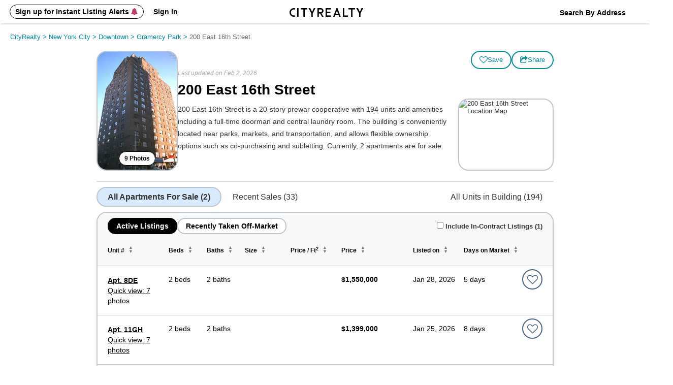

--- FILE ---
content_type: text/html; charset=UTF-8
request_url: https://www.cityrealty.com/nyc/gramercy-park/200-east-16th-street/7048
body_size: 28599
content:

<!DOCTYPE html PUBLIC "-//W3C//DTD XHTML 1.0 Transitional//EN" "http://www.w3.org/TR/xhtml1/DTD/xhtml1-transitional.dtd">
<html xmlns="http://www.w3.org/1999/xhtml"
			ng-app="crApp"
		id="ng-app"
		lang="en"
>
	<head>
		<base href="/">
		<meta charset="UTF-8">
		<meta http-equiv="Content-type" content="text/html; charset=UTF-8">
				<meta name="viewport" content="width=1182">
		
		<title>200 East 16th Street: Apartments for Sale | CityRealty</title>

					<!-- Google Tag Manager -->
			<script>(function(w,d,s,l,i){w[l]=w[l]||[];w[l].push({'gtm.start':
					new Date().getTime(),event:'gtm.js'});var f=d.getElementsByTagName(s)[0],
					j=d.createElement(s),dl=l!='dataLayer'?'&l='+l:'';j.async=true;j.src=
					'https://www.googletagmanager.com/gtm.js?id='+i+dl;f.parentNode.insertBefore(j,f);
				})(window,document,'script','dataLayer','GTM-ML4NXLX');</script>
			<!-- End Google Tag Manager -->
		
		<meta name="p:domain_verify" content="d2079fa307676797c42f00ed5d0025d4"/>
		<meta name="googlebot" content="noarchive" />
				<meta name="google-site-verification" content="Cx0g9fOS1QY6C18-bpOKVE9jCpdcVV4_26r_jWZONNY"/> 
					<meta name="csrf-param" content="CSRF-Token" />
			<meta name="csrf-token" content="dlRqTzFXUkx5VG1LWUljTnBiRWN3ZWVFaUVQbk5DU2o9L-ZraudZJYJbkIzCUpop5haE3RiZGqfb9gvougc1Ng==" />
		
					
<meta name="description" content="200 East 16th Street is a 20-story prewar cooperative with 194 units and amenities including a full-time doorman and central laundry room. The building is co..." />
<meta name="robots" content="index, follow" />
<meta name="icbm" content="40.73429, -73.98605" />
<meta name="geo.position" content="40.73429;-73.98605" />
<meta name="geo.placename" content="Gramercy Park, New York" />
<meta name="geo.region" content="US-NY" />

			
							<meta property="og:url" content="https://www.cityrealty.com/nyc/gramercy-park/200-east-16th-street/7048" />
				<meta property="og:type" content="article" />
				<meta property="og:title" content="200 East 16th Street: Apartments for Sale" />
				<meta property="og:description" content="200 East 16th Street is a 20-story prewar cooperative with 194 units and amenities including a full-time doorman and central laundry room. The building is co..." />
				<meta property="og:image" content="https://thumbs.cityrealty.com/assets/smart/0x0/webp/c/cc/cc52782c8ba71f44f6170bc8202d959ee26fe4c5/200-east-16th-street.jpg" />
								<meta property="og:site_name" content="CityRealty" />
																				<meta property="fb:admins" content="100000561314549" />
			
			
														<meta name="twitter:card" content="summary_large_image" />
						<meta name="twitter:site" content="@cityrealtynyc" />
						<meta name="twitter:title" content="200 East 16th Street: Apartments for Sale" />
												<meta name="twitter:description" content="200 East 16th Street is a 20-story prewar cooperative with 194 units and amenities including a full-time doorman and central laundry room. The building is co..." />
						<meta name="twitter:image" content="https://thumbs.cityrealty.com/assets/smart/0x0/webp/c/cc/cc52782c8ba71f44f6170bc8202d959ee26fe4c5/200-east-16th-street.jpg" />
														
							<link rel="canonical" href="https://www.cityrealty.com/nyc/gramercy-park/200-east-16th-street/7048" />
			
		
		
		
					<!-- Hotjar Tracking Code for https://www.cityrealty.com -->
			<script>
				(function(h,o,t,j,a,r){
					h.hj=h.hj||function(){(h.hj.q=h.hj.q||[]).push(arguments)};
					h._hjSettings={hjid:1512968,hjsv:6};
					a=o.getElementsByTagName('head')[0];
					r=o.createElement('script');r.async=1;
					r.src=t+h._hjSettings.hjid+j+h._hjSettings.hjsv;
					a.appendChild(r);
				})(window,document,'https://static.hotjar.com/c/hotjar-','.js?sv=');

				hj('trigger', 'other_pages');
			</script>
		
				<link type="text/css" rel="stylesheet" href="https://css.cityrealty.com/common/dist/bootstrap.min.css?crv20260127.0.1" media="all" />
		<link type="text/css" rel="stylesheet" href="https://css.cityrealty.com/neo/dist/core.min.css?crv20260127.0.1" media="all" />		<link type="text/css" rel="stylesheet" href="https://css.cityrealty.com/neo/dist/bov.min.css?crv20260127.0.1" media="all" />
					<link type="text/css" rel="stylesheet" href="https://css.cityrealty.com/neo/dist/mod-ad.min.css?crv20260127.0.1" media="all" />					<link type="text/css" rel="stylesheet" href="https://css.cityrealty.com/neo/dist/mod-buildings.min.css?crv20260127.0.1" media="all" />					<link type="text/css" rel="stylesheet" href="https://css.cityrealty.com/neo/dist/mod-buildingpopup.min.css?crv20260127.0.1" media="all" />										<link type="text/css" rel="stylesheet" href="https://css.cityrealty.com/neo/dist/mod-photogalleryv2.min.css?crv20260127.0.1" media="all" />					<link type="text/css" rel="stylesheet" href="https://css.cityrealty.com/neo/dist/mod-pricehistorypopup.min.css?crv20260127.0.1" media="all" />					<link type="text/css" rel="stylesheet" href="https://css.cityrealty.com/neo/dist/mod-promotab.min.css?crv20260127.0.1" media="all" />					<link type="text/css" rel="stylesheet" href="https://css.cityrealty.com/neo/dist/mod-propertylist.min.css?crv20260127.0.1" media="all" />		
					<link type="text/css" rel="stylesheet" href="https://css.cityrealty.com/common/dist/ngmod-registration.min.css?crv20260127.0.1" media="all" />					<link type="text/css" rel="stylesheet" href="https://css.cityrealty.com/common/dist/ngmod-exitPopup.min.css?crv20260127.0.1" media="all" />					<link type="text/css" rel="stylesheet" href="https://css.cityrealty.com/common/dist/ngmod-listingOverview.min.css?crv20260127.0.1" media="all" />					<link type="text/css" rel="stylesheet" href="https://css.cityrealty.com/common/dist/ngmod-limousine.min.css?crv20260127.0.1" media="all" />					<link type="text/css" rel="stylesheet" href="https://css.cityrealty.com/common/dist/ngmod-contact.min.css?crv20260127.0.1" media="all" />					<link type="text/css" rel="stylesheet" href="https://css.cityrealty.com/common/dist/ngmod-permanentUnit.min.css?crv20260127.0.1" media="all" />					<link type="text/css" rel="stylesheet" href="https://css.cityrealty.com/common/dist/ngmod-listview.min.css?crv20260127.0.1" media="all" />		
					<link type="text/css" rel="stylesheet" href="https://css.cityrealty.com/common/dist/common-dir-crAccessibility.min.css?crv20260127.0.1" media="all" />					<link type="text/css" rel="stylesheet" href="https://css.cityrealty.com/common/dist/common-dir-crWelcomeSearch.min.css?crv20260127.0.1" media="all" />					<link type="text/css" rel="stylesheet" href="https://css.cityrealty.com/common/dist/common-dir-crCountryDropdown.min.css?crv20260127.0.1" media="all" />					<link type="text/css" rel="stylesheet" href="https://css.cityrealty.com/common/dist/common-dir-crDropdownFilter.min.css?crv20260127.0.1" media="all" />					<link type="text/css" rel="stylesheet" href="https://css.cityrealty.com/common/dist/common-dir-crDropdown.min.css?crv20260127.0.1" media="all" />										<link type="text/css" rel="stylesheet" href="https://css.cityrealty.com/common/dist/common-dir-crDropdownSorting.min.css?crv20260127.0.1" media="all" />					<link type="text/css" rel="stylesheet" href="https://css.cityrealty.com/common/dist/common-dir-crSaveToProfile.min.css?crv20260127.0.1" media="all" />					<link type="text/css" rel="stylesheet" href="https://css.cityrealty.com/common/dist/common-dir-crPopup.min.css?crv20260127.0.1" media="all" />					<link type="text/css" rel="stylesheet" href="https://css.cityrealty.com/common/dist/common-dir-crSlide.min.css?crv20260127.0.1" media="all" />					<link type="text/css" rel="stylesheet" href="https://css.cityrealty.com/common/dist/common-dir-crGenericContactForm.min.css?crv20260127.0.1" media="all" />					<link type="text/css" rel="stylesheet" href="https://css.cityrealty.com/common/dist/common-dir-crSubscribeLk.min.css?crv20260127.0.1" media="all" />															<link type="text/css" rel="stylesheet" href="https://css.cityrealty.com/common/dist/common-dir-crCalculator.min.css?crv20260127.0.1" media="all" />					<link type="text/css" rel="stylesheet" href="https://css.cityrealty.com/common/dist/common-dir-crSubway.min.css?crv20260127.0.1" media="all" />					<link type="text/css" rel="stylesheet" href="https://css.cityrealty.com/common/dist/common-dir-crAds.min.css?crv20260127.0.1" media="all" />					<link type="text/css" rel="stylesheet" href="https://css.cityrealty.com/common/dist/common-dir-crContact.min.css?crv20260127.0.1" media="all" />					<link type="text/css" rel="stylesheet" href="https://css.cityrealty.com/common/dist/common-dir-crContactV2.min.css?crv20260127.0.1" media="all" />					<link type="text/css" rel="stylesheet" href="https://css.cityrealty.com/common/dist/common-dir-crContactV2Popup.min.css?crv20260127.0.1" media="all" />					<link type="text/css" rel="stylesheet" href="https://css.cityrealty.com/common/dist/common-dir-crContactV2NoFee.min.css?crv20260127.0.1" media="all" />					<link type="text/css" rel="stylesheet" href="https://css.cityrealty.com/common/dist/common-dir-crContactV2NoFeePopup.min.css?crv20260127.0.1" media="all" />					<link type="text/css" rel="stylesheet" href="https://css.cityrealty.com/common/dist/common-dir-crContactV2PreDev.min.css?crv20260127.0.1" media="all" />					<link type="text/css" rel="stylesheet" href="https://css.cityrealty.com/common/dist/common-dir-crContactV2PreDevPopup.min.css?crv20260127.0.1" media="all" />					<link type="text/css" rel="stylesheet" href="https://css.cityrealty.com/common/dist/common-dir-crOffMarketPopup.min.css?crv20260127.0.1" media="all" />										<link type="text/css" rel="stylesheet" href="https://css.cityrealty.com/common/dist/common-dir-crCalloutboxSell.min.css?crv20260127.0.1" media="all" />		
		
		
		<!--[if IE]>
		<link type="text/css" rel="stylesheet" href="https://css.cityrealty.com/neo/dist/ie.min.css?crv20260127.0.1" media="all" />		<![endif]-->

		<link rel="shortcut icon" href="https://img3.cityrealty.com/neo/i/l/CR_favicon_C_32x32px.png" />
		<link rel="icon" href="https://img3.cityrealty.com/neo/i/l/CR_favicon_C_32x32px.png" />
		<link rel="apple-touch-icon" href="https://img3.cityrealty.com/neo/i/l/CR_favicon_C_32x32px.png">
		<link rel="apple-touch-icon" sizes="76x76" href="https://img3.cityrealty.com/neo/i/l/CR_favicon_C_76x76px.png">
		<link rel="apple-touch-icon" sizes="120x120" href="https://img3.cityrealty.com/neo/i/l/CR_favicon_C_120x120px.png">
		<link rel="apple-touch-icon" sizes="152x152" href="https://img3.cityrealty.com/neo/i/l/CR_favicon_C_152x152px.png">
		<link rel="apple-touch-icon-precomposed" href="https://img3.cityrealty.com/neo/i/l/CR_favicon_C_384x384px.png">

		<script type="text/javascript" src="//stats.g.doubleclick.net/dc.js"></script>
		<script type="text/javascript">
			
			//<![CDATA[
			var _gaq = _gaq || [];

			_gaq.push(['_setAccount', 'UA-163678-1']);
			_gaq.push(['_setDomainName', '.cityrealty.com']);
			_gaq.push(['_setCustomVar', 1, 'RegisteredUser', 'No', 1]);
			_gaq.push(['_setCustomVar', 3, 'LKUser', 'No', 1]);
			_gaq.push(['_trackPageview']);

			var ngModulesPage = [];
							ngModulesPage.push('registrationModule');
							ngModulesPage.push('exitPopupModule');
							ngModulesPage.push('listingOverviewModule');
							ngModulesPage.push('limousineModule');
							ngModulesPage.push('contactModule');
							ngModulesPage.push('permanentUnitModule');
							ngModulesPage.push('listviewModule');
						//]]>
		</script>

		<script src="https://cdnjs.cloudflare.com/ajax/libs/lottie-web/5.7.4/lottie.min.js"></script>
		<!-- google signin (one-tap) -->
		<script src="https://accounts.google.com/gsi/client" async defer></script>

				<!-- Global site tag (gtag.js) - Google AdWords: 1070970000 -->
		<script async src="https://www.googletagmanager.com/gtag/js?id=AW-1070970000"></script>
		<script>
			window.dataLayer = window.dataLayer || [];
			function gtag() {
				dataLayer.push(arguments);
			}
			gtag('js', new Date());
			gtag('config', 'AW-1070970000');
			window.dataLayer.push({"utype":"anonymous","ptype":"building","bid":7048,"btype":"cooperative","buildingstatus":"core","baddress":"200 east 16th street","bzip":10003,"bhood":"gramercy park","bzone":"downtown","bboro":"manhattan","bforsale":2,"bppsfsale":0,"bforrent":0,"bsold":7,"bppsfsold":1108,"brating":63,"bphotos":9,"bnewdev":false,"bpredev":false,"bunits":194,"bfloors":20,"bdoorman":"no","bdesc":true});


			gtag('event','view_item', {
				'items':[{
					'id': '7048',
					'google_business_vertical': 'real_estate'
				}]
			});
		</script>
			</head>

	<body id="bov"
		ng-controller="crBuildingOverviewCtrl"		data-widgets=""
		class=""
		data-has-mobile-view="0"
	>

	<a href='#skip-to-content' class="skip-to-content">Skip to Content</h1></a>

			<!-- Google Tag Manager (noscript) -->
		<noscript><iframe src="https://www.googletagmanager.com/ns.html?id=GTM-ML4NXLX"
		height="0" width="0" style="display:none;visibility:hidden"></iframe></noscript>
		<!-- End Google Tag Manager (noscript) -->
	
	<script>
		window.fbAsyncInit = function() {
			FB.init({
				appId      : '379390905749833',
				cookie: true,
				xfbml: true,
				status: true,
				version    : 'v2.10'
			});
		};
		(function(d, s, id){
		var js, fjs = d.getElementsByTagName(s)[0];
		if (d.getElementById(id)) {return;}
		js = d.createElement(s); js.id = id;
		js.src = "//connect.facebook.net/en_US/sdk.js";
		fjs.parentNode.insertBefore(js, fjs);
		}(document, 'script', 'facebook-jssdk'));
	</script>

			<div class="w_stalker _bov building ">
	<div class="w_stalker_container clearfix">
		<div class="main">
			<div class="main_actions_nav_wrapper">
				<div class="main_actions_wrapper clearfix ">
					<div class="main_actions clearfix">

						<div class="members-center members-center-container">
							

<div class="w_user_tools clearfix member-center">

						<div cr-registration-blimp
				 class="tool user _guest_item w_blimp_signin reg_blimp"
				 event-name="nav"
			>
				<button class="button-reset tool_label">
					<span>Sign up for Instant Listing Alerts <i class="fa fa-bell" aria-hidden="true"></i></span>
				</button>
			</div>
			<div cr-registration-blimp
				 class="tool user _guest_item w_blimp_signin reg_blimp _signin"
				 event-name="nav"
			>
				<button class="button-reset tool_label">
					<span>Sign In</span>
				</button>
			</div>
		
		<div class="tool user _has_dropdown _registered_user_item" style="display: none;" >
			
<button class="button-reset tool_label ">
	<span>Member’s Center</span>
</button>

<div class="dropdown user_menu">
	
	<ul>
								<li class="_mrv">
				<a href="/my-cityrealty/recently-viewed"
									>
					<span><i class="fa fa-check"></i>Viewed Listings</span>
				</a>
			</li>
											<li class="_msa">
				<a href="/my-cityrealty/saved-apartments"
									>
					<span><i class="fa fa-check"></i>Saved</span>
				</a>
			</li>
											<li class="_mra">
				<a href="/my-cityrealty/recommended-apartments"
									>
					<span><i class="fa fa-check"></i>Recommended</span>
				</a>
			</li>
											<li class="_mls">
				<a href="/my-cityrealty/my-listings"
									>
					<span><i class="fa fa-check"></i>My Listings</span>
				</a>
			</li>
											<li class="_mpr">
				<a href="/my-cityrealty/account-preferences"
									>
					<span><i class="fa fa-check"></i>Preferences</span>
				</a>
			</li>
											<li class="_mst">
				<a href="/my-cityrealty/settings-account-info"
									>
					<span><i class="fa fa-check"></i>Settings</span>
				</a>
			</li>
					
		<li><a data-track-link="true" data-track-category="Nav Bar" data-track-action="Log Out" data-track-label="Click" href="/site/logout"><span>Sign Out</span></a></li>
	</ul>

</div>

			<div class="members_center_notification" style="display: none;">
				<h3>This is your member's center</h3>
				Your saved listings are here and you can update your email settings.
				<br/>
				<span class="mobile">Property tours are easy to schedule – click any listing to book a tour.</span>

				<button class="button">Got it</button>
			</div>
		</div>
	
	
		
</div>

													</div>

						<a class="branding" href="/">
							<i class="icomoon-C cr-letter-font" aria-hidden="true"></i>
							<i class="icomoon-I cr-letter-font" aria-hidden="true"></i>
							<i class="icomoon-T cr-letter-font" aria-hidden="true"></i>
							<i class="icomoon-Y cr-letter-font" aria-hidden="true"></i>
							<i class="icomoon-R cr-letter-font" aria-hidden="true"></i>
							<i class="icomoon-E cr-letter-font" aria-hidden="true"></i>
							<i class="icomoon-A cr-letter-font" aria-hidden="true"></i>
							<i class="icomoon-L cr-letter-font" aria-hidden="true"></i>
							<i class="icomoon-T cr-letter-font" aria-hidden="true"></i>
							<i class="icomoon-Y cr-letter-font" aria-hidden="true"></i>
						</a>

						

<div class="w_user_tools clearfix ">

	
	
		
		<cr-welcome-search
			class="cr-welcome-search top-nav right"
			data-type="top-nav"
			data-active-search="searchsales"

			data-recent-searches-url="/rpc/search/recent-searches"
			data-recent-search-redirection-url="/nyc/recent-search"

			data-autocomplete-url="/rpc/autocomplete-search-mini"
			data-autocomplete-submit-url="/search/autocomplete-search-home"
			data-building-search-url="/building/search?query="

			data-search-buy-apartments-url="/nyc/apartments-for-sale"
			data-search-rent-apartments-url="/nyc/apartments-for-rent"

			data-search-buy-results-url="/nyc/apartments-for-sale/search-results"
			data-search-rent-results-url="/nyc/apartments-for-rent/search-results"

			data-listings-search-form-url="/rpc/search/listings-form-data"

			data-placeholder-autocomplete="Search By Neighborhood / Address"
		>
		</cr-welcome-search>

		
</div>

					</div>
				</div>


				<div class="main_nav_wrapper  ">
					<div class="main_nav_wrapper_container">
						<div class="main_nav ">
							
<ul class="nav clearfix" data-location="stalker">
	<li class="selected">
		<a href='/nyc/apartments-for-sale/search-new'>Buy</a>
	</li>

	<li class="">
		<a href='/nyc/apartments-for-rent/search-new'>Rent</a>
	</li>

	<li class="">
		<a href="/nyc/sell">Sell</a>
	</li>

	<li class="">
		<!-- <a href='#' data-sub-nav="4">Buildings</a> -->
		<button class="button-buildings button-reset" data-sub-nav="4">Buildings</button>
	</li>

	<li class="">
		<!-- <a href='#' data-sub-nav="5">Insights</a> -->
		<button class="button-insights button-reset" data-sub-nav="5">Insights</button>
	</li>
</ul>

<ul class="subnav subnav-buildings clearfix" style="display: none;">
	<li class="">
		<a href='/nyc/buildings/new-developments/results' rel="noopener">New Development Condos</a>
	</li>

	<li class="">
		<a href="/nyc/buildings/condos-coops/results" rel="noopener">Condo & Co-op Profiles and Ratings</a>
	</li>

	<li class="">
		<a href='/nyc/buildings/rentals' rel="noopener">Rental Buildings</a>
	</li>

	<li class="">
		<a href="/buildings/top-ten" rel="noopener" >Top 10 Lists</a>
	</li>
</ul>

<ul class="subnav subnav-insights" style="display: none;">
	<li class="">
		<a href='/nyc/market-insight/features' rel="noopener">Features</a>
	</li>

	<li class="">
		<a href='/nyc/market-insight/market-data' rel="noopener">Market Data</a>
	</li>

	<li class="">
		<a href="/nyc/market-insight/market-reports-research" rel="noopener">Market Reports & Research</a>
	</li>

	<li class="">
		<a href="/nyc" rel="noopener">Neighborhoods</a>
	</li>

	<li class="">
		<a href="http://www.6sqft.com" target="_blank" rel="noopener">6sqft (Our Blog)</a>
	</li>

	<li class="">
		<a href="/nyc/market-insight/carters-view" rel="noopener">Carter's View</a>
	</li>

	<li class="">
		<a href="/nyc/buildings/rentals/rental-building-offers" rel="noopener">Rental Building News & Offers</a>
	</li>

	<li class="">
		<a href="/nyc/market-insight/resources-and-guides" rel="noopener">Resources & Guides</a>
	</li>
</ul>
						</div>

						<div class="nav_trigger">&nbsp;</div>
					</div>
				</div>
			</div>

		</div>


		
		

					<div class="persist_nav building">
				<div class="persist_nav_container">
					<div class="building_title">
						<div class="bldg img">
															<div class="building_image">
									<img src="https://thumbs.cityrealty.com/assets/smart/320x/webp/c/cc/cc52782c8ba71f44f6170bc8202d959ee26fe4c5/200-east-16th-street.jpg" alt="200 East 16th Street: Apartments for Sale" />
								</div>
														<div class="title"><a href="https://www.cityrealty.com/nyc/gramercy-park/200-east-16th-street/7048">200 East 16th Street: Apartments for Sale</a></div>
							<div class="bldg-type"></div>
						</div>
						<div class="links-icons"></div>
					</div>
					<div class="building_nav">
						<div class="burger-icon">
							<span class="line"></span>
							<span class="line"></span>
							<span class="line"></span>
						</div>
						<ul>
							<li class="apts_num" data-target="apartments-tabs">Apartments</li>
							<li class="overview" data-target="overview-and-photos">Overview & Photos</li>
							<!-- <li class="off-market" data-target="off-market-listings">Off-Market Listings</li> -->
							<li class="map" data-target="map-section">Maps</li>
														<li class="ratings" data-target="ratings-insider">Ratings & Insider Info</li>
							<li class="floorplans" data-target="floorplans-section">Floorplans</li>
							<!-- <li class="building-specialists">Building Specialists</li> -->
							<li class="sale-history" data-target="sales-history-comps">Sales Data & Comps</li>
							<li class="similar-buildings" data-target="similar-buildings">Similar Buildings</li>
																															<!-- 									<li>
										<a href="" class="_sell">
											<span class="_text">Sell</span>
										</a>
									</li>
									 -->
																																						<li class="_all_units "><a href="/nyc/gramercy-park/200-east-16th-street/apartments/7048">All Units</a></li>
							
						</ul>
												<div class="other-icons">
																																						<cr-contact-v2-popup></cr-contact-v2-popup>
								<button class="button _transparent button-reset contact-v2-open"
									data-target='{&quot;name&quot;:&quot;CityRealty&quot;,&quot;phone&quot;:&quot;(212) 755-5544&quot;,&quot;email&quot;:true,&quot;target_type&quot;:&quot;default&quot;,&quot;email_link&quot;:&quot;\/rpc\/building-contact2-submit?t=4efecd59ca450cbb8230e0b97b07989d-fc1e763e7f1c4466dc0b9c3c6f7d42ffabec3d24&amp;forMobie=0&quot;,&quot;umbrella_firm_name&quot;:null,&quot;url&quot;:null,&quot;url_track&quot;:null,&quot;contact_type&quot;:&quot;default&quot;,&quot;building_id&quot;:7048}'
									data-user='{&quot;name&quot;:null,&quot;phone&quot;:null,&quot;email&quot;:null,&quot;countryIso&quot;:&quot;US&quot;,&quot;message&quot;:&quot;&quot;,&quot;assigned&quot;:false,&quot;isGuest&quot;:true}'
									data-starting-date="2026-02-02"
									data-building-token="4efecd59ca450cbbc69a57241c3af0b3-da62cf9ae5c201a01c93560c865c808343aace45"
									data-rpc="/rpc/building-contact3-submit"
									data-add-building-rpc="/rpc/building-contact3-add-building"
									data-building-name="200 East 16th Street"
								>
									<i class="fa fa-male" style="margin-right:8px;"></i>Schedule A Tour								</button>
																
																					</div>
											</div>
				</div>
			</div>
		
		



		


	</div>

	<!-- this is the container of the listview header  -->
	<div class="cmp-listview in_stalker"><div class="cmp-table"></div></div>
</div>

<!-- <a name="goto-sec_1" class="scroll_target"></a> -->

		<div id="skip-to-content" class="page_content_wrapper" tabindex="-1"> 
<div class="content content-breadcrumbs clearfix">
	<div class="breadcrumbs">
		<nav xmlns:v="http://rdf.data-vocabulary.org/#" aria-label="Breadcrumb"><span typeof="v:Breadcrumb"><a href="https://www.cityrealty.com/" rel="v:url" property="v:title">CityRealty <span> > </span> </a></span><span typeof="v:Breadcrumb"><a href="https://www.cityrealty.com/nyc/hood-search-for-sale" rel="v:url" property="v:title">New York City <span> > </span> </a></span><span typeof="v:Breadcrumb"><a href="https://www.cityrealty.com/nyc/hood-search-for-sale?hood%5B%5D=21&hood%5B%5D=23&hood%5B%5D=24&hood%5B%5D=25&hood%5B%5D=26&hood%5B%5D=28&hood%5B%5D=30&hood%5B%5D=31&hood%5B%5D=32&hood%5B%5D=33&hood%5B%5D=39&hood%5B%5D=40" rel="v:url" property="v:title">Downtown <span> > </span> </a></span><span typeof="v:Breadcrumb"><a href="https://www.cityrealty.com/nyc/gramercy-park/apartments-for-sale" rel="v:url" property="v:title">Gramercy Park <span> > </span> </a></span><span typeof="v:Breadcrumb"><button class="last-breadcrumb-item button-reset" aria-current="page">200 East 16th Street</button></span></nav>	</div>
</div>

<div>
	
<div class="none stalker_info">
	<input type="hidden" name="build_name" value="">
	<input type="hidden" name="build_address" value="200 East 16th Street">
	<input type="hidden" name="build_type" value="co-op">
	<input type="hidden" name="build_predev_concept" value="0">
	<input type="hidden" name="unit_name" value="">
	<input type="hidden" name="map_link" value="/nyc/gramercy-park">
	<input type="hidden" name="map_name" value="Gramercy Park">
	<input type="hidden" name="apts_sale" value="2">
	<input type="hidden" name="apts_rent" value="0">
	<input type="hidden" name="bldg_full_url" value="https://www.cityrealty.com/nyc/gramercy-park/200-east-16th-street/7048">
	<input type="hidden" name="apts_sale_url" value="https://www.cityrealty.com/nyc/gramercy-park/200-east-16th-street/7048#goto-sec_apts">
	<input type="hidden" name="all_units_url" value="/nyc/gramercy-park/200-east-16th-street/apartments/7048">
			<input type="hidden" name="similar_buildings_rpc_url" value="/rpc/building-similar-buildings?t=4efecd59ca450cbb8230e0b97b07989d-fc1e763e7f1c4466dc0b9c3c6f7d42ffabec3d24"> 
		<input type="hidden" name="similar_buildings_url" value="https://www.cityrealty.com/nyc/gramercy-park/200-east-16th-street/7048#goto-sec_similar_buildings">
	<input type="hidden" name="is_sales_history" value="1">

	<input type="hidden" name="is_ratings" value="1">
	<input type="hidden" name="is_doorman" value="">
	
	<input type="hidden" name="sales_history_url" value="https://www.cityrealty.com/nyc/gramercy-park/200-east-16th-street/7048#goto-sec_sales_history">
	 
		<input type="hidden" name="floorplans_url" value="/nyc/gramercy-park/200-east-16th-street/floorplans/7048">
		<input type="hidden" name="sell_url" value="/nyc/gramercy-park/200-east-16th-street/sell-your-apartment/7048">
	<input type="hidden" name="building_total_units" value="194">
</div>
<div class="building_v2" style="padding-top:20px;z-index:3;">
    <div class="container">
        <div class="left">
            
<section class="building-hero">
    <div class="left">
                <img
							cr-photogallery-link-v2
							class="w_blimp button button-reset gallery_link"
							data-class="w_blimp"
							data-photogallery-id="2"
							data-rpc="/rpc/building-popup-v2?t=4efecd59ca450cbb8230e0b97b07989d-fc1e763e7f1c4466dc0b9c3c6f7d42ffabec3d24&view=fullscreen"
							data-is-full-screen="true"
							data-listing-id=""
							data-building-id="4efecd59ca450cbb8230e0b97b07989d-fc1e763e7f1c4466dc0b9c3c6f7d42ffabec3d24"
							data-is-full-screen="true"
							data-display="gallery"
							ng-click="setToView($event, 'gallery');"
							data-cache="true"
							src="https://thumbs.cityrealty.com/assets/smart/320x/webp/c/cc/cc52782c8ba71f44f6170bc8202d959ee26fe4c5/200-east-16th-street.jpg" alt="200 East 16th Street"/>

		
						                        	<button
								cr-photogallery-link-v2
								class="w_blimp button button-reset gallery_link"
								data-class="w_blimp"
								data-photogallery-id="1"
								data-rpc="/rpc/building-popup-v2?t=4efecd59ca450cbb8230e0b97b07989d-fc1e763e7f1c4466dc0b9c3c6f7d42ffabec3d24&view=fullscreen"
								data-is-full-screen="true"
								data-listing-id=""
								data-building-id="4efecd59ca450cbb8230e0b97b07989d-fc1e763e7f1c4466dc0b9c3c6f7d42ffabec3d24"
								data-is-full-screen="true"
								data-display="gallery"
								ng-click="setToView($event, 'gallery');"
								data-cache="true"
							>
								9 Photos
							</button>
						    </div>
    <div class="right">
                    <div class="last-updated">Last updated on Feb 2, 2026</div>
                <h1 class="bld_title">200 East 16th Street</h1>
		<p>200 East 16th Street is a 20-story prewar cooperative with 194 units and amenities including a full-time doorman and central laundry room.
The building is conveniently located near parks, markets, and transportation, and allows flexible ownership options such as co-purchasing and subletting.						<span class="apartments-available">
				Currently, 2 apartments are for sale.
			</span>
					</p>
        
        <div class="building-links">

												

					<cr-building-save-and-alert
						class="building-alert"
						data-identity="options"
						data-show-save-button="1"
						data-members-center-url="/my-cityrealty/settings-account-info"
						data-save-url="/saved-search/rpc-save-building?t=4efecd59ca450cbb8230e0b97b07989d-fc1e763e7f1c4466dc0b9c3c6f7d42ffabec3d24"
						data-rpc-toggle="/saved-search/rpc-email-toggle"

						data-rpc-save-to-profile="/rpc/building-save?t=4efecd59ca450cbb8230e0b97b07989d-fc1e763e7f1c4466dc0b9c3c6f7d42ffabec3d24"
						data-rpc-delete-to-profile="/rpc/building-delete-from-profile?t=4efecd59ca450cbb8230e0b97b07989d-fc1e763e7f1c4466dc0b9c3c6f7d42ffabec3d24&removeAlerts=0"

						data-rpc-building-info="/saved-search/rpc-saved-building-info?t=4efecd59ca450cbb8230e0b97b07989d-fc1e763e7f1c4466dc0b9c3c6f7d42ffabec3d24"
						data-is-guest="1"
						data-building-token="4efecd59ca450cbb8230e0b97b07989d-fc1e763e7f1c4466dc0b9c3c6f7d42ffabec3d24"
					>
						<div class="hidden none obj-wrapper">
							{"id":7048,"saveDeleteStatus":2}						</div>
					</cr-building-save-and-alert>

					<a
						id="blimp-listing-email"
						class="button button-reset email w_blimp_form link-icon"
						data-class="w_blimp_form"
						href="#"
						data-rpc="/rpc/building-email?t=4efecd59ca450cbb8230e0b97b07989d-fc1e763e7f1c4466dc0b9c3c6f7d42ffabec3d24"
						data-action="EmailListing"
						data-label="Email Finish"
					>
						<i class="fa fa-share-square-o" aria-hidden="true"></i> <span class="link-label">Share</span>
					</a>

        </div>
    </div>

						<div class="building-static-map">
			<img
				cr-photogallery-link-v2
				class="w_blimp button-reset static-map-image"
				data-class="w_blimp"
				data-photogallery-id="2"
				data-rpc="/rpc/building-popup-v2?t=4efecd59ca450cbb8230e0b97b07989d-fc1e763e7f1c4466dc0b9c3c6f7d42ffabec3d24&view=fullscreen"
				data-is-full-screen="true"
				data-listing-id=""
				data-building-id="4efecd59ca450cbb8230e0b97b07989d-fc1e763e7f1c4466dc0b9c3c6f7d42ffabec3d24"
				data-is-full-screen="true"
				data-display="map"
				ng-click="setToView($event, 'map');"
				data-cache="true"
				src="https://maps.googleapis.com/maps/api/staticmap?center=40.73429,-73.98605&zoom=13&size=249x186&maptype=roadmap&markers=icon:https%3A%2F%2Fresources.cityrealty.com%2Fneo%2Fi%2Fw%2Fgooglemaps%2Ficon_mappin.png|40.73429,-73.98605&style=feature:poi|visibility:off&style=feature:poi.park|visibility:on&style=feature:poi.park|element:geometry.fill|color:0x98D19B&style=feature:transit|visibility:off&key=AIzaSyDquABdSLhathmwfnoTcYwA1BY6coZZyZk"
				alt="200 East 16th Street Location Map"
				title="Click to view interactive map"
			/>
		</div>
		</section>
            <section class="apartment-tabs" id="apartments-tabs">
                <div class="apartments-section-wrapper">
                <div class="tab-selector">
                    <ul>
                                                <li data-tab="sale" ng-click="setActiveTab('sale')" ng-class="{'active': isActiveTab('sale')}" data-in-contract-count="1" data-listings-count="3" data-avg-price-all="" data-avg-price-no-contract="">All Apartments For Sale (<span>2</span>)
                                                    </li>
                                                                                                <li data-tab="recent" ng-click="setActiveTab('recent')" ng-class="{'active': isActiveTab('recent')}" data-avg-price-all="1142" data-avg-price-no-contract="1142">Recent Sales (33)
                                                            <small class="avg-price-display">
                                $1,142 Avg. price/ft<sup>2</sup>
                                </small>
                                                    </li>
                                                                        <li style="margin-left:auto"><a href="/nyc/gramercy-park/200-east-16th-street/apartments/7048" style="color:#333">All Units in Building (194)</a></li>
                                                                    </ul>
                </div>
                <div class="tab-content">
                                                                                    <div class="tab " data-tab="sale" ng-class="{'active': isActiveTab('sale')}">
                                                <div class="listing-controls">
                            <div class="left">
                                <button class="active-btn active" data-building-token="4efecd59ca450cbb8230e0b97b07989d-fc1e763e7f1c4466dc0b9c3c6f7d42ffabec3d24" data-tab="sale">Active Listings</button>
                                <button class="tom-toggle-btn" data-building-token="4efecd59ca450cbb8230e0b97b07989d-fc1e763e7f1c4466dc0b9c3c6f7d42ffabec3d24" data-tab="sale">Recently Taken Off-Market</button>
                            </div>
                                                        <div class="right">
                                <div class="in-contract-cb">
                                    <label><input type="checkbox" class=""/> Include In-Contract Listings (1)</label>
                                </div>
                            </div>
                                                    </div>
                        <div class="listing header" data-tom-mode="false">
                            <div class="unit sortable" data-column="unit">Unit # <span class="unit-arrow"></span></div>
                            <div class="beds sortable" data-column="beds">Beds <span class="beds-arrow"></span></div>
                            <div class="baths sortable" data-column="baths">Baths <span class="baths-arrow"></span></div>
                            <div class="sqft sortable" data-column="sqft">Size <span class="sqft-arrow"></span></div>
                            <div class="ppsqft sortable" data-column="ppsqft">Price / Ft<sup>2</sup> <span class="ppsqft-arrow"></span></div>
                            <div class="price sortable" data-column="price">Price <span class="price-arrow"></span></div>
                            <div class="date_added sortable" data-column="date_added"><span class="date-label">Listed on</span> <span class="date_added-arrow"></span></div>
                            <div class="days_on_market sortable" data-column="days_on_market">Days on Market <span class="days_on_market-arrow"></span></div>
                        </div>
                        <div class="listing-container collapsed" data-count-with-images="3" data-count-no-contract="2">
                                                <div class="listing "
                            data-unit="0008DE"
                            data-beds="000002"
                            data-baths="0002.0"
                            data-sqft=""
                            data-ppsqft=""
                            data-price="1550000"
                            data-date_added="2026-01-28"
                            data-listing-id="DPKUUjkgWeNQL"
                            data-days_on_market="5"
                            data-in-contract=""
                            >
                            <div class="unit">
                                                                <a href="/nyc/gramercy-park/200-east-16th-street/7048/8DE/DPKUUjkgWeNQL" class="unit"><strong>Apt. 8DE</strong></a>
                                                                                                <br/><span
                                    cr-photogallery-link-v2
                                    class="blimp gallery_link"
                                    data-class="w_blimp"
                                    data-photogallery-id="DPKUUjkgWeNQL"
                                    data-rpc="/rpc/listing-popup-v2?id=DPKUUjkgWeNQL&view=fullscreen"
                                    data-is-full-screen="true"
                                    data-listing-id="DPKUUjkgWeNQL"
                                    ng-click="openListingPopup($event, 'overview', 'DPKUUjkgWeNQL')"
                                >Quick view: 7 photos</span>
                                                            </div>
                            <div class="beds">2 beds</div>
                            <div class="baths">2 baths</div>
                            <div class="sqft"></div>
                            <div class="ppsqft"></div>
                            <div class="price">$1,550,000                                                                                    </div>
                            <div class="date_added">Jan 28, 2026</div>
                            <div class="days_on_market">
                                5 days                            </div>
                            <div class="save_to_profile">
                                                                <cr-save-to-profile
                                    class="cr-save-to-profile _DPKUUjkgWeNQL reg_blimp _save_listing"
                                    data-use-alternative-text="1"
                                    data-type="bldg"
                                    data-source-type="listing"
                                    data-source-non-idx="0"
                                    data-for-listing="true"
                                    data-rpc-save-to-profile="/rpc/listing-save-to-portfolio?t=2c8f28cc8b509480e45d2e4bfaa86a4e0e8bca8eaace90b2-c861038d22d02417a59cb3abfcd1b072bb7885c1"
                                    data-reg-trigger="listing-3255959-save"
                                    data-orgn="listingOptionsFull"
                                    data-use-save-listing-text="1"
                                    data-listing-token="2c8f28cc8b509480e45d2e4bfaa86a4e0e8bca8eaace90b2-c861038d22d02417a59cb3abfcd1b072bb7885c1"
                                >
                                    <div class="hidden none obj-wrapper">
                                        {"mask_id":"DPKUUjkgWeNQL","listing_id":"3255959","portfolio":[],"saveDeleteStatus":2,"token":"2c8f28cc8b509480e45d2e4bfaa86a4e0e8bca8eaace90b2-c861038d22d02417a59cb3abfcd1b072bb7885c1"}                                    </div>
                                </cr-save-to-profile>
                                                            </div>
                        </div>
                                                <div class="listing "
                            data-unit="0011GH"
                            data-beds="000002"
                            data-baths="0002.0"
                            data-sqft=""
                            data-ppsqft=""
                            data-price="1399000"
                            data-date_added="2026-01-25"
                            data-listing-id="GaqkyapktzsF"
                            data-days_on_market="8"
                            data-in-contract=""
                            >
                            <div class="unit">
                                                                <a href="/nyc/gramercy-park/200-east-16th-street/7048/11GH/GaqkyapktzsF" class="unit"><strong>Apt. 11GH</strong></a>
                                                                                                <br/><span
                                    cr-photogallery-link-v2
                                    class="blimp gallery_link"
                                    data-class="w_blimp"
                                    data-photogallery-id="GaqkyapktzsF"
                                    data-rpc="/rpc/listing-popup-v2?id=GaqkyapktzsF&view=fullscreen"
                                    data-is-full-screen="true"
                                    data-listing-id="GaqkyapktzsF"
                                    ng-click="openListingPopup($event, 'overview', 'GaqkyapktzsF')"
                                >Quick view: 7 photos</span>
                                                            </div>
                            <div class="beds">2 beds</div>
                            <div class="baths">2 baths</div>
                            <div class="sqft"></div>
                            <div class="ppsqft"></div>
                            <div class="price">$1,399,000                                                                                    </div>
                            <div class="date_added">Jan 25, 2026</div>
                            <div class="days_on_market">
                                8 days                            </div>
                            <div class="save_to_profile">
                                                                <cr-save-to-profile
                                    class="cr-save-to-profile _GaqkyapktzsF reg_blimp _save_listing"
                                    data-use-alternative-text="1"
                                    data-type="bldg"
                                    data-source-type="listing"
                                    data-source-non-idx="0"
                                    data-for-listing="true"
                                    data-rpc-save-to-profile="/rpc/listing-save-to-portfolio?t=b928b934dca9c1e9e45d2e4bfaa86a4e0e8bca8eaace90b2-160af6f899d9ee886c1cc4aba5b93061375de5bc"
                                    data-reg-trigger="listing-3255644-save"
                                    data-orgn="listingOptionsFull"
                                    data-use-save-listing-text="1"
                                    data-listing-token="b928b934dca9c1e9e45d2e4bfaa86a4e0e8bca8eaace90b2-160af6f899d9ee886c1cc4aba5b93061375de5bc"
                                >
                                    <div class="hidden none obj-wrapper">
                                        {"mask_id":"GaqkyapktzsF","listing_id":"3255644","portfolio":[],"saveDeleteStatus":2,"token":"b928b934dca9c1e9e45d2e4bfaa86a4e0e8bca8eaace90b2-160af6f899d9ee886c1cc4aba5b93061375de5bc"}                                    </div>
                                </cr-save-to-profile>
                                                            </div>
                        </div>
                                                <div class="listing "
                            data-unit="0005D"
                            data-beds="000001"
                            data-baths="0001.0"
                            data-sqft=""
                            data-ppsqft=""
                            data-price="895000"
                            data-date_added="2025-10-08"
                            data-listing-id="EcnhcibYUqV"
                            data-days_on_market="117"
                            data-in-contract="1"
                            style="display:none">
                            <div class="unit">
                                                                <a href="/nyc/gramercy-park/200-east-16th-street/7048/5D/EcnhcibYUqV" class="unit"><strong>Apt. 5D</strong></a>
                                                                                                <br/><span
                                    cr-photogallery-link-v2
                                    class="blimp gallery_link"
                                    data-class="w_blimp"
                                    data-photogallery-id="EcnhcibYUqV"
                                    data-rpc="/rpc/listing-popup-v2?id=EcnhcibYUqV&view=fullscreen"
                                    data-is-full-screen="true"
                                    data-listing-id="EcnhcibYUqV"
                                    ng-click="openListingPopup($event, 'overview', 'EcnhcibYUqV')"
                                >Quick view: 8 photos</span>
                                                            </div>
                            <div class="beds">1 bed</div>
                            <div class="baths">1 bath</div>
                            <div class="sqft"></div>
                            <div class="ppsqft"></div>
                            <div class="price">$895,000                                                                                        <span class="in-contract">in contract</span>
                                                        </div>
                            <div class="date_added">Oct 8, 2025</div>
                            <div class="days_on_market">
                                117 days                            </div>
                            <div class="save_to_profile">
                                                                <cr-save-to-profile
                                    class="cr-save-to-profile _EcnhcibYUqV reg_blimp _save_listing"
                                    data-use-alternative-text="1"
                                    data-type="bldg"
                                    data-source-type="listing"
                                    data-source-non-idx="0"
                                    data-for-listing="true"
                                    data-rpc-save-to-profile="/rpc/listing-save-to-portfolio?t=371761d98e947b11e45d2e4bfaa86a4e0e8bca8eaace90b2-6f882f863708354c1d5217cb4e0e1b8efe973c7d"
                                    data-reg-trigger="listing-2889962-save"
                                    data-orgn="listingOptionsFull"
                                    data-use-save-listing-text="1"
                                    data-listing-token="371761d98e947b11e45d2e4bfaa86a4e0e8bca8eaace90b2-6f882f863708354c1d5217cb4e0e1b8efe973c7d"
                                >
                                    <div class="hidden none obj-wrapper">
                                        {"mask_id":"EcnhcibYUqV","listing_id":"2889962","portfolio":[],"saveDeleteStatus":2,"token":"371761d98e947b11e45d2e4bfaa86a4e0e8bca8eaace90b2-6f882f863708354c1d5217cb4e0e1b8efe973c7d"}                                    </div>
                                </cr-save-to-profile>
                                                            </div>
                        </div>
                                                </div>
                        
                        <!-- TOM Listings Container (hidden by default) -->
                        <div class="tom-listings-container" style="display:none;">
                            <!-- TOM listings will be dynamically inserted here by JavaScript -->
                        </div>

                        <!-- TOM Bottom Section (hidden by default) -->
                        <div class="tom-bottom-section" style="display:none;">
                            <a href="/nyc/gramercy-park/200-east-16th-street/apartments/7048" class="view-all-units-btn">View history of all units</a>
                                                        <div class="contact-info-box off-market-open">
                                <p>Some of these owners may still be interested in selling.<br/><span>Contact us for more info</span></p>
                            </div>
                                                    </div>

                        <div class="apts in-contract-too ">
                            <button class="slider-control prev" id="prev-sale-apt" style="display:none">&#10094;</button>
                            <button class="slider-control next" id="next-sale-apt" style="display:none">&#10095;</button>
                            <div class="overflow-wrapper">
                                <div class="apt-list no-slider">
                                                                            <div
                                            cr-photogallery-link-v2
                                            class="blimp gallery_link"
                                            data-class="w_blimp"
                                            data-photogallery-id="DPKUUjkgWeNQL"
                                            data-rpc="/rpc/listing-popup-v2?id=DPKUUjkgWeNQL&view=fullscreen"
                                            data-is-full-screen="true"
                                            data-listing-id="DPKUUjkgWeNQL"
                                            ng-click="openListingPopup($event, 'overview', 'DPKUUjkgWeNQL')"
                                        >
                                                                                        <div class="img-slider-container">
                                                <div class="slides">
                                                                                                            <div class="slide">
                                                            <img loading="lazy" src="https://thumbs.cityrealty.com/smart/400x267/webp/33/c2/200-East-16th-Street-33c21325b62fd0c0a943179efbf0ed023be13235.png" alt="#8DE" />
                                                        </div>
                                                                                                            <div class="slide">
                                                            <img loading="lazy" src="https://thumbs.cityrealty.com/smart/400x267/webp/f4/e5/200-East-16th-Street-f4e523650549732dbb83be0e658a892c61a81af2.png" alt="#8DE" />
                                                        </div>
                                                                                                            <div class="slide">
                                                            <img loading="lazy" src="https://thumbs.cityrealty.com/smart/400x267/webp/f4/c0/200-East-16th-Street-f4c041e7ce58650629a0d0665cc00eae3142e3c5.jpg" alt="#8DE" />
                                                        </div>
                                                                                                            <div class="slide">
                                                            <img loading="lazy" src="https://thumbs.cityrealty.com/smart/400x267/webp/38/7f/200-East-16th-Street-387fe29583349369e1279ef57ed7c99024cf516b.jpg" alt="#8DE" />
                                                        </div>
                                                                                                            <div class="slide">
                                                            <img loading="lazy" src="https://thumbs.cityrealty.com/smart/400x600/webp/db/28/200-East-16th-Street-db281a024ebf7990f873b1dbb28f3e5c25db2d94.png" alt="#8DE" />
                                                        </div>
                                                                                                            <div class="slide">
                                                            <img loading="lazy" src="https://thumbs.cityrealty.com/smart/400x267/webp/36/1e/200-East-16th-Street-361e66be8eebb252f74b57a54f88e4e516479968.png" alt="#8DE" />
                                                        </div>
                                                                                                            <div class="slide">
                                                            <img loading="lazy" src="https://thumbs.cityrealty.com/smart/400x600/webp/d3/b1/200-East-16th-Street-d3b11d12166c4ad84fc20fc60b53f28557521cfa.png" alt="#8DE" />
                                                        </div>
                                                                                                    </div>
                                                <button class="prev-slide"></button>
                                                <button class="next-slide"></button>
                                            </div>
                                                                                            <div class="unit_number"><strong>#8DE:</strong>
                                                    $1,550,000                                                                                                         - 2 beds                                                </div>
                                                                                    </div>
                                                                            <div
                                            cr-photogallery-link-v2
                                            class="blimp gallery_link"
                                            data-class="w_blimp"
                                            data-photogallery-id="GaqkyapktzsF"
                                            data-rpc="/rpc/listing-popup-v2?id=GaqkyapktzsF&view=fullscreen"
                                            data-is-full-screen="true"
                                            data-listing-id="GaqkyapktzsF"
                                            ng-click="openListingPopup($event, 'overview', 'GaqkyapktzsF')"
                                        >
                                                                                        <div class="img-slider-container">
                                                <div class="slides">
                                                                                                            <div class="slide">
                                                            <img loading="lazy" src="https://thumbs.cityrealty.com/smart/400x267/webp/44/da/200-East-16th-Street-44da8c398df36c40c34498d7ebc98ba08bc3ba94.jpg" alt="#11GH" />
                                                        </div>
                                                                                                            <div class="slide">
                                                            <img loading="lazy" src="https://thumbs.cityrealty.com/smart/400x267/webp/3b/67/200-East-16th-Street-3b67aee68c00e0ef5b414e3e9b0bde1a6e413e27.jpg" alt="#11GH" />
                                                        </div>
                                                                                                            <div class="slide">
                                                            <img loading="lazy" src="https://thumbs.cityrealty.com/smart/400x267/webp/51/60/200-East-16th-Street-5160ce3817a5f447d639bfa2c560751d7dbe40f0.jpg" alt="#11GH" />
                                                        </div>
                                                                                                            <div class="slide">
                                                            <img loading="lazy" src="https://thumbs.cityrealty.com/smart/400x267/webp/0b/1f/200-East-16th-Street-0b1f0f49bd3157d2cf1a4afcfb1650879252d7ce.jpg" alt="#11GH" />
                                                        </div>
                                                                                                            <div class="slide">
                                                            <img loading="lazy" src="https://thumbs.cityrealty.com/smart/400x599/webp/d3/58/200-East-16th-Street-d358bba5415ee32fb48d1791461eb14793dd9e53.jpg" alt="#11GH" />
                                                        </div>
                                                                                                            <div class="slide">
                                                            <img loading="lazy" src="https://thumbs.cityrealty.com/smart/400x599/webp/65/d4/200-East-16th-Street-65d4455b2613472a5e3c14052854d309a36a175f.jpg" alt="#11GH" />
                                                        </div>
                                                                                                            <div class="slide">
                                                            <img loading="lazy" src="https://thumbs.cityrealty.com/smart/400x599/webp/f3/63/200-East-16th-Street-f36321f6b8930ae4829bcf70b43516fab74a27c0.jpg" alt="#11GH" />
                                                        </div>
                                                                                                    </div>
                                                <button class="prev-slide"></button>
                                                <button class="next-slide"></button>
                                            </div>
                                                                                            <div class="unit_number"><strong>#11GH:</strong>
                                                    $1,399,000                                                                                                         - 2 beds                                                </div>
                                                                                    </div>
                                                                            <div
                                            cr-photogallery-link-v2
                                            class="blimp gallery_link"
                                            data-class="w_blimp"
                                            data-photogallery-id="EcnhcibYUqV"
                                            data-rpc="/rpc/listing-popup-v2?id=EcnhcibYUqV&view=fullscreen"
                                            data-is-full-screen="true"
                                            data-listing-id="EcnhcibYUqV"
                                            ng-click="openListingPopup($event, 'overview', 'EcnhcibYUqV')"
                                        >
                                                                                            <span class="in-contract">in contract</span>
                                                                                        <div class="img-slider-container">
                                                <div class="slides">
                                                                                                            <div class="slide">
                                                            <img loading="lazy" src="https://thumbs.cityrealty.com/smart/400x267/webp/4e/9c/200-East-16th-Street-4e9c5bce92365e2b7d69294b513a49a242232de7.jpg" alt="#5D" />
                                                        </div>
                                                                                                            <div class="slide">
                                                            <img loading="lazy" src="https://thumbs.cityrealty.com/smart/400x267/webp/80/e9/200-East-16th-Street-80e9775c8f6d4de5746b63d1cad265645d0a1fc4.jpg" alt="#5D" />
                                                        </div>
                                                                                                            <div class="slide">
                                                            <img loading="lazy" src="https://thumbs.cityrealty.com/smart/400x267/webp/94/6f/200-East-16th-Street-946f3a1b49b1138d094a295cf1ba25fbd77df869.jpg" alt="#5D" />
                                                        </div>
                                                                                                            <div class="slide">
                                                            <img loading="lazy" src="https://thumbs.cityrealty.com/smart/400x600/webp/11/6a/200-East-16th-Street-116a0d46022e8ab8deeecd773eb80521c527fd13.jpg" alt="#5D" />
                                                        </div>
                                                                                                            <div class="slide">
                                                            <img loading="lazy" src="https://thumbs.cityrealty.com/smart/400x600/webp/90/55/200-East-16th-Street-905514201b4524674a3d71c9806a00a764a1eb58.jpg" alt="#5D" />
                                                        </div>
                                                                                                            <div class="slide">
                                                            <img loading="lazy" src="https://thumbs.cityrealty.com/smart/400x267/webp/a1/ab/200-East-16th-Street-a1ab8330292688130482fcd443614e752e7ed5ce.jpg" alt="#5D" />
                                                        </div>
                                                                                                            <div class="slide">
                                                            <img loading="lazy" src="https://thumbs.cityrealty.com/smart/400x267/webp/d7/5e/200-East-16th-Street-d75e3dba8b518aa4f3f6d4b0005478e5533e170b.jpg" alt="#5D" />
                                                        </div>
                                                                                                            <div class="slide">
                                                            <img loading="lazy" src="https://thumbs.cityrealty.com/smart/400x600/webp/63/ed/200-East-16th-Street-63ed02bae16ac20aff8a40968859f8ed1a9a9c6b.jpg" alt="#5D" />
                                                        </div>
                                                                                                    </div>
                                                <button class="prev-slide"></button>
                                                <button class="next-slide"></button>
                                            </div>
                                                                                            <div class="unit_number"><strong>#5D:</strong>
                                                    $895,000                                                                                                         - 1 bed                                                </div>
                                                                                    </div>
                                                                    </div>
                            </div>
                        </div>

                        <div class="apts ">
                            <button class="slider-control prev" id="prev-sale-apt" style="display:none">&#10094;</button>
                            <button class="slider-control next" id="next-sale-apt" style="display:none">&#10095;</button>
                            <div class="overflow-wrapper">
                                <div class="apt-list no-slider">
                                                                            <div
                                            cr-photogallery-link-v2
                                            class="blimp gallery_link"
                                            data-class="w_blimp"
                                            data-photogallery-id="DPKUUjkgWeNQL"
                                            data-rpc="/rpc/listing-popup-v2?id=DPKUUjkgWeNQL&view=fullscreen"
                                            data-is-full-screen="true"
                                            data-listing-id="DPKUUjkgWeNQL"
                                            ng-click="openListingPopup($event, 'overview', 'DPKUUjkgWeNQL')"
                                        >
                                                                                        <div class="img-slider-container">
                                                <div class="slides">
                                                                                                            <div class="slide">
                                                            <img loading="lazy" src="https://thumbs.cityrealty.com/smart/400x267/webp/33/c2/200-East-16th-Street-33c21325b62fd0c0a943179efbf0ed023be13235.png" alt="#8DE" />
                                                        </div>
                                                                                                            <div class="slide">
                                                            <img loading="lazy" src="https://thumbs.cityrealty.com/smart/400x267/webp/f4/e5/200-East-16th-Street-f4e523650549732dbb83be0e658a892c61a81af2.png" alt="#8DE" />
                                                        </div>
                                                                                                            <div class="slide">
                                                            <img loading="lazy" src="https://thumbs.cityrealty.com/smart/400x267/webp/f4/c0/200-East-16th-Street-f4c041e7ce58650629a0d0665cc00eae3142e3c5.jpg" alt="#8DE" />
                                                        </div>
                                                                                                            <div class="slide">
                                                            <img loading="lazy" src="https://thumbs.cityrealty.com/smart/400x267/webp/38/7f/200-East-16th-Street-387fe29583349369e1279ef57ed7c99024cf516b.jpg" alt="#8DE" />
                                                        </div>
                                                                                                            <div class="slide">
                                                            <img loading="lazy" src="https://thumbs.cityrealty.com/smart/400x600/webp/db/28/200-East-16th-Street-db281a024ebf7990f873b1dbb28f3e5c25db2d94.png" alt="#8DE" />
                                                        </div>
                                                                                                            <div class="slide">
                                                            <img loading="lazy" src="https://thumbs.cityrealty.com/smart/400x267/webp/36/1e/200-East-16th-Street-361e66be8eebb252f74b57a54f88e4e516479968.png" alt="#8DE" />
                                                        </div>
                                                                                                            <div class="slide">
                                                            <img loading="lazy" src="https://thumbs.cityrealty.com/smart/400x600/webp/d3/b1/200-East-16th-Street-d3b11d12166c4ad84fc20fc60b53f28557521cfa.png" alt="#8DE" />
                                                        </div>
                                                                                                    </div>
                                                <button class="prev-slide"></button>
                                                <button class="next-slide"></button>
                                            </div>
                                                                                            <div class="unit_number"><strong>#8DE:</strong>
                                                    $1,550,000                                                                                                         - 2 beds                                                </div>
                                                                                    </div>
                                                                            <div
                                            cr-photogallery-link-v2
                                            class="blimp gallery_link"
                                            data-class="w_blimp"
                                            data-photogallery-id="GaqkyapktzsF"
                                            data-rpc="/rpc/listing-popup-v2?id=GaqkyapktzsF&view=fullscreen"
                                            data-is-full-screen="true"
                                            data-listing-id="GaqkyapktzsF"
                                            ng-click="openListingPopup($event, 'overview', 'GaqkyapktzsF')"
                                        >
                                                                                        <div class="img-slider-container">
                                                <div class="slides">
                                                                                                            <div class="slide">
                                                            <img loading="lazy" src="https://thumbs.cityrealty.com/smart/400x267/webp/44/da/200-East-16th-Street-44da8c398df36c40c34498d7ebc98ba08bc3ba94.jpg" alt="#11GH" />
                                                        </div>
                                                                                                            <div class="slide">
                                                            <img loading="lazy" src="https://thumbs.cityrealty.com/smart/400x267/webp/3b/67/200-East-16th-Street-3b67aee68c00e0ef5b414e3e9b0bde1a6e413e27.jpg" alt="#11GH" />
                                                        </div>
                                                                                                            <div class="slide">
                                                            <img loading="lazy" src="https://thumbs.cityrealty.com/smart/400x267/webp/51/60/200-East-16th-Street-5160ce3817a5f447d639bfa2c560751d7dbe40f0.jpg" alt="#11GH" />
                                                        </div>
                                                                                                            <div class="slide">
                                                            <img loading="lazy" src="https://thumbs.cityrealty.com/smart/400x267/webp/0b/1f/200-East-16th-Street-0b1f0f49bd3157d2cf1a4afcfb1650879252d7ce.jpg" alt="#11GH" />
                                                        </div>
                                                                                                            <div class="slide">
                                                            <img loading="lazy" src="https://thumbs.cityrealty.com/smart/400x599/webp/d3/58/200-East-16th-Street-d358bba5415ee32fb48d1791461eb14793dd9e53.jpg" alt="#11GH" />
                                                        </div>
                                                                                                            <div class="slide">
                                                            <img loading="lazy" src="https://thumbs.cityrealty.com/smart/400x599/webp/65/d4/200-East-16th-Street-65d4455b2613472a5e3c14052854d309a36a175f.jpg" alt="#11GH" />
                                                        </div>
                                                                                                            <div class="slide">
                                                            <img loading="lazy" src="https://thumbs.cityrealty.com/smart/400x599/webp/f3/63/200-East-16th-Street-f36321f6b8930ae4829bcf70b43516fab74a27c0.jpg" alt="#11GH" />
                                                        </div>
                                                                                                    </div>
                                                <button class="prev-slide"></button>
                                                <button class="next-slide"></button>
                                            </div>
                                                                                            <div class="unit_number"><strong>#11GH:</strong>
                                                    $1,399,000                                                                                                         - 2 beds                                                </div>
                                                                                    </div>
                                                                    </div>
                            </div>
                        </div>


                    </div>
                                                            <div class="tab" ng-class="{'active': isActiveTab('recent')}">
                        <div class="listing header">
                            <div class="unit sortable" data-column="unit">Unit # <span class="unit-arrow"></span></div>
                            <div class="beds sortable" data-column="beds">Beds <span class="beds-arrow"></span></div>
                            <div class="baths sortable" data-column="baths">Baths <span class="baths-arrow"></span></div>
                            <div class="sqft sortable" data-column="sqft">Size <span class="sqft-arrow"></span></div>
                            <div class="price sortable" data-column="price">Closing Price <span class="price-arrow"></span></div>
                            <div class="ppsqft sortable" data-column="ppsqft">Price / Ft<sup>2</sup> <span class="ppsqft-arrow"></span></div>
                            <div class="ask_price sortable" data-column="ask_price">Asking Price <span class="price-arrow"></span></div>
                            <div class="date_added sortable" data-column="date_added">Sold on <span class="date_added-arrow"></span></div>
                        </div>
                        <div class="listing-container recent collapsed">
                                                <div class="listing "
                            data-unit="0004M"
                            data-beds="0"
                            data-baths="1 bath"
                            data-sqft=""
                            data-ppsqft=""
                            data-price="550000"
                            data-ask_price="0"
                            data-date_added="2025-09-30">
                                                        <a href="/nyc/gramercy-park/200-east-16th-street/7048/4M" class="unit"><strong>Apt. 4M</strong></a>
                                                        <div class="beds">Studio</div>
                            <div class="baths">1 bath</div>
                            <div class="sqft"></div>
                            <div class="price recent-sales-price">$550,000 </div>
                            <div class="ppsqft"
                            ></div>
                            <div class="ask_price"></div>
                            <div class="date_added">Sep 30, 2025</div>
                        </div>
                                                <div class="listing "
                            data-unit="0002D"
                            data-beds="1 bed"
                            data-baths="1 bath"
                            data-sqft=""
                            data-ppsqft=""
                            data-price="671068"
                            data-ask_price="799000"
                            data-date_added="2025-07-08">
                                                        <a href="/nyc/gramercy-park/200-east-16th-street/7048/2D" class="unit"><strong>Apt. 2D</strong></a>
                                                        <div class="beds">1 bed</div>
                            <div class="baths">1 bath</div>
                            <div class="sqft"></div>
                            <div class="price recent-sales-price">$671,068 <span class="neg">-16.8%</span></div>
                            <div class="ppsqft"
                            ></div>
                            <div class="ask_price">$799,000</div>
                            <div class="date_added">Jul 8, 2025</div>
                        </div>
                                                <div class="listing "
                            data-unit="0020C"
                            data-beds="1 bed"
                            data-baths="1 bath"
                            data-sqft=""
                            data-ppsqft=""
                            data-price="995000"
                            data-ask_price="0"
                            data-date_added="2025-06-26">
                                                        <a href="/nyc/gramercy-park/200-east-16th-street/7048/20C" class="unit"><strong>Apt. 20C</strong></a>
                                                        <div class="beds">1 bed</div>
                            <div class="baths">1 bath</div>
                            <div class="sqft"></div>
                            <div class="price recent-sales-price">$995,000 </div>
                            <div class="ppsqft"
                            ></div>
                            <div class="ask_price"></div>
                            <div class="date_added">Jun 26, 2025</div>
                        </div>
                                                <div class="listing "
                            data-unit="0003L"
                            data-beds="1 bed"
                            data-baths="1 bath"
                            data-sqft="750"
                            data-ppsqft="1166.67"
                            data-price="875000"
                            data-ask_price="895000"
                            data-date_added="2025-06-13">
                                                        <a href="/nyc/gramercy-park/200-east-16th-street/7048/3L" class="unit"><strong>Apt. 3L</strong></a>
                                                        <div class="beds">1 bed</div>
                            <div class="baths">1 bath</div>
                            <div class="sqft">750 ft<sup>2</sup></div>
                            <div class="price recent-sales-price">$875,000 <span class="neg">-2.2%</span></div>
                            <div class="ppsqft"
                            >$1,167</div>
                            <div class="ask_price">$895,000</div>
                            <div class="date_added">Jun 13, 2025</div>
                        </div>
                                                <div class="listing "
                            data-unit="0010K"
                            data-beds="0"
                            data-baths="1 bath"
                            data-sqft=""
                            data-ppsqft=""
                            data-price="660000"
                            data-ask_price="0"
                            data-date_added="2025-06-10">
                                                        <a href="/nyc/gramercy-park/200-east-16th-street/7048/10K" class="unit"><strong>Apt. 10K</strong></a>
                                                        <div class="beds">Studio</div>
                            <div class="baths">1 bath</div>
                            <div class="sqft"></div>
                            <div class="price recent-sales-price">$660,000 </div>
                            <div class="ppsqft"
                            ></div>
                            <div class="ask_price"></div>
                            <div class="date_added">Jun 10, 2025</div>
                        </div>
                                                <div class="listing "
                            data-unit="0002A"
                            data-beds="1 bed"
                            data-baths="1 bath"
                            data-sqft=""
                            data-ppsqft=""
                            data-price="756844"
                            data-ask_price="845000"
                            data-date_added="2025-03-19">
                                                        <a href="/nyc/gramercy-park/200-east-16th-street/7048/2A" class="unit"><strong>Apt. 2A</strong></a>
                                                        <div class="beds">1 bed</div>
                            <div class="baths">1 bath</div>
                            <div class="sqft"></div>
                            <div class="price recent-sales-price">$756,844 <span class="neg">-11.2%</span></div>
                            <div class="ppsqft"
                            ></div>
                            <div class="ask_price">$845,000</div>
                            <div class="date_added">Mar 19, 2025</div>
                        </div>
                                                <div class="listing "
                            data-unit="0010F"
                            data-beds="0"
                            data-baths="1 bath"
                            data-sqft="500"
                            data-ppsqft="1050"
                            data-price="525000"
                            data-ask_price="640000"
                            data-date_added="2025-02-06">
                                                        <a href="/nyc/gramercy-park/200-east-16th-street/7048/10F" class="unit"><strong>Apt. 10F</strong></a>
                                                        <div class="beds">Studio</div>
                            <div class="baths">1 bath</div>
                            <div class="sqft">500 ft<sup>2</sup></div>
                            <div class="price recent-sales-price">$525,000 <span class="neg">-18%</span></div>
                            <div class="ppsqft"
                            >$1,050</div>
                            <div class="ask_price">$640,000</div>
                            <div class="date_added">Feb 6, 2025</div>
                        </div>
                                                <div class="listing "
                            data-unit="0019D"
                            data-beds="2 beds"
                            data-baths="2 baths"
                            data-sqft=""
                            data-ppsqft=""
                            data-price="2050000"
                            data-ask_price="2395000"
                            data-date_added="2025-01-23">
                                                        <a href="/nyc/gramercy-park/200-east-16th-street/7048/19D" class="unit"><strong>Apt. 19D</strong></a>
                                                        <div class="beds">2 beds</div>
                            <div class="baths">2 baths</div>
                            <div class="sqft"></div>
                            <div class="price recent-sales-price">$2,050,000 <span class="neg">-14.4%</span></div>
                            <div class="ppsqft"
                            ></div>
                            <div class="ask_price">$2,395,000</div>
                            <div class="date_added">Jan 23, 2025</div>
                        </div>
                                                <div class="listing "
                            data-unit="0006F"
                            data-beds="0"
                            data-baths="1 bath"
                            data-sqft="500"
                            data-ppsqft="990"
                            data-price="495000"
                            data-ask_price="0"
                            data-date_added="2024-10-15">
                                                        <a href="/nyc/gramercy-park/200-east-16th-street/7048/6F" class="unit"><strong>Apt. 6F</strong></a>
                                                        <div class="beds">Studio</div>
                            <div class="baths">1 bath</div>
                            <div class="sqft">500 ft<sup>2</sup></div>
                            <div class="price recent-sales-price">$495,000 </div>
                            <div class="ppsqft"
                            >$990</div>
                            <div class="ask_price"></div>
                            <div class="date_added">Oct 15, 2024</div>
                        </div>
                                                <div class="listing "
                            data-unit="0006L"
                            data-beds="1 bed"
                            data-baths="1 bath"
                            data-sqft="775"
                            data-ppsqft="1129.03"
                            data-price="875000"
                            data-ask_price="925000"
                            data-date_added="2024-07-01">
                                                        <a href="/nyc/gramercy-park/200-east-16th-street/7048/6L" class="unit"><strong>Apt. 6L</strong></a>
                                                        <div class="beds">1 bed</div>
                            <div class="baths">1 bath</div>
                            <div class="sqft">775 ft<sup>2</sup></div>
                            <div class="price recent-sales-price">$875,000 </div>
                            <div class="ppsqft"
                            >$1,129</div>
                            <div class="ask_price">$925,000</div>
                            <div class="date_added">Jul 1, 2024</div>
                        </div>
                                                <div class="listing "
                            data-unit="0012D"
                            data-beds="1 bed"
                            data-baths="1 bath"
                            data-sqft="800"
                            data-ppsqft="1137.5"
                            data-price="910000"
                            data-ask_price="975000"
                            data-date_added="2024-05-31">
                                                        <a href="/nyc/gramercy-park/200-east-16th-street/7048/12D" class="unit"><strong>Apt. 12D</strong></a>
                                                        <div class="beds">1 bed</div>
                            <div class="baths">1 bath</div>
                            <div class="sqft">800 ft<sup>2</sup></div>
                            <div class="price recent-sales-price">$910,000 <span class="neg">-5.1%</span></div>
                            <div class="ppsqft"
                            >$1,138</div>
                            <div class="ask_price">$975,000</div>
                            <div class="date_added">May 31, 2024</div>
                        </div>
                                                <div class="listing "
                            data-unit="0012J"
                            data-beds="2 beds"
                            data-baths="1 bath"
                            data-sqft=""
                            data-ppsqft=""
                            data-price="1275000"
                            data-ask_price="1325000"
                            data-date_added="2024-05-23">
                                                        <a href="/nyc/gramercy-park/200-east-16th-street/7048/12J" class="unit"><strong>Apt. 12J</strong></a>
                                                        <div class="beds">2 beds</div>
                            <div class="baths">1 bath</div>
                            <div class="sqft"></div>
                            <div class="price recent-sales-price">$1,275,000 <span class="neg">-3.8%</span></div>
                            <div class="ppsqft"
                            ></div>
                            <div class="ask_price">$1,325,000</div>
                            <div class="date_added">May 23, 2024</div>
                        </div>
                                                <div class="listing hide-collapsed"
                            data-unit="0012C"
                            data-beds="0"
                            data-baths="1 bath"
                            data-sqft=""
                            data-ppsqft=""
                            data-price="528000"
                            data-ask_price="550000"
                            data-date_added="2024-05-22">
                                                        <a href="/nyc/gramercy-park/200-east-16th-street/7048/12C" class="unit"><strong>Apt. 12C</strong></a>
                                                        <div class="beds">Studio</div>
                            <div class="baths">1 bath</div>
                            <div class="sqft"></div>
                            <div class="price recent-sales-price">$528,000 <span class="neg">-2.7%</span></div>
                            <div class="ppsqft"
                            ></div>
                            <div class="ask_price">$550,000</div>
                            <div class="date_added">May 22, 2024</div>
                        </div>
                                                <div class="listing hide-collapsed"
                            data-unit="0005K"
                            data-beds="1 bed"
                            data-baths="1 bath"
                            data-sqft="700"
                            data-ppsqft="1107.14"
                            data-price="775000"
                            data-ask_price="799000"
                            data-date_added="2024-05-07">
                                                        <a href="/nyc/gramercy-park/200-east-16th-street/7048/5K" class="unit"><strong>Apt. 5K</strong></a>
                                                        <div class="beds">1 bed</div>
                            <div class="baths">1 bath</div>
                            <div class="sqft">700 ft<sup>2</sup></div>
                            <div class="price recent-sales-price">$775,000 <span class="neg">-3%</span></div>
                            <div class="ppsqft"
                            >$1,107</div>
                            <div class="ask_price">$799,000</div>
                            <div class="date_added">May 7, 2024</div>
                        </div>
                                                <div class="listing hide-collapsed"
                            data-unit="0016K"
                            data-beds="1 bed"
                            data-baths="1 bath"
                            data-sqft="700"
                            data-ppsqft="1207.14"
                            data-price="845000"
                            data-ask_price="899000"
                            data-date_added="2024-04-30">
                                                        <a href="/nyc/gramercy-park/200-east-16th-street/7048/16K" class="unit"><strong>Apt. 16K</strong></a>
                                                        <div class="beds">1 bed</div>
                            <div class="baths">1 bath</div>
                            <div class="sqft">700 ft<sup>2</sup></div>
                            <div class="price recent-sales-price">$845,000 <span class="neg">-6%</span></div>
                            <div class="ppsqft"
                            >$1,207</div>
                            <div class="ask_price">$899,000</div>
                            <div class="date_added">Apr 30, 2024</div>
                        </div>
                                                <div class="listing hide-collapsed"
                            data-unit="0008L"
                            data-beds="1 bed"
                            data-baths="1 bath"
                            data-sqft=""
                            data-ppsqft=""
                            data-price="1050000"
                            data-ask_price="1100000"
                            data-date_added="2024-03-05">
                                                        <a href="/nyc/gramercy-park/200-east-16th-street/7048/8L" class="unit"><strong>Apt. 8L</strong></a>
                                                        <div class="beds">1 bed</div>
                            <div class="baths">1 bath</div>
                            <div class="sqft"></div>
                            <div class="price recent-sales-price">$1,050,000 <span class="neg">-4.5%</span></div>
                            <div class="ppsqft"
                            ></div>
                            <div class="ask_price">$1,100,000</div>
                            <div class="date_added">Mar 5, 2024</div>
                        </div>
                                                <div class="listing hide-collapsed"
                            data-unit="0003E"
                            data-beds="0"
                            data-baths="1 bath"
                            data-sqft="500"
                            data-ppsqft="1025"
                            data-price="512500"
                            data-ask_price="530000"
                            data-date_added="2024-01-04">
                                                        <a href="/nyc/gramercy-park/200-east-16th-street/7048/3E" class="unit"><strong>Apt. 3E</strong></a>
                                                        <div class="beds">Studio</div>
                            <div class="baths">1 bath</div>
                            <div class="sqft">500 ft<sup>2</sup></div>
                            <div class="price recent-sales-price">$512,500 <span class="neg">-3.3%</span></div>
                            <div class="ppsqft"
                            >$1,025</div>
                            <div class="ask_price">$530,000</div>
                            <div class="date_added">Jan 4, 2024</div>
                        </div>
                                                <div class="listing hide-collapsed"
                            data-unit="0012F"
                            data-beds="0"
                            data-baths="1 bath"
                            data-sqft=""
                            data-ppsqft=""
                            data-price="490000"
                            data-ask_price="499000"
                            data-date_added="2023-12-12">
                                                        <a href="/nyc/gramercy-park/200-east-16th-street/7048/12F" class="unit"><strong>Apt. 12F</strong></a>
                                                        <div class="beds">Studio</div>
                            <div class="baths">1 bath</div>
                            <div class="sqft"></div>
                            <div class="price recent-sales-price">$490,000 </div>
                            <div class="ppsqft"
                            ></div>
                            <div class="ask_price">$499,000</div>
                            <div class="date_added">Dec 12, 2023</div>
                        </div>
                                                <div class="listing hide-collapsed"
                            data-unit="0002J"
                            data-beds="1 bed"
                            data-baths="1 bath"
                            data-sqft=""
                            data-ppsqft=""
                            data-price="750000"
                            data-ask_price="840000"
                            data-date_added="2023-10-26">
                                                        <a href="/nyc/gramercy-park/200-east-16th-street/7048/2J" class="unit"><strong>Apt. 2J</strong></a>
                                                        <div class="beds">1 bed</div>
                            <div class="baths">1 bath</div>
                            <div class="sqft"></div>
                            <div class="price recent-sales-price">$750,000 <span class="neg">-10.7%</span></div>
                            <div class="ppsqft"
                            ></div>
                            <div class="ask_price">$840,000</div>
                            <div class="date_added">Oct 26, 2023</div>
                        </div>
                                                <div class="listing hide-collapsed"
                            data-unit="0007EM"
                            data-beds="2 beds"
                            data-baths="2 baths"
                            data-sqft="1100"
                            data-ppsqft="1381.82"
                            data-price="1520000"
                            data-ask_price="1520000"
                            data-date_added="2023-05-15">
                                                        <a href="/nyc/gramercy-park/200-east-16th-street/7048/7EM" class="unit"><strong>Apt. 7EM</strong></a>
                                                        <div class="beds">2 beds</div>
                            <div class="baths">2 baths</div>
                            <div class="sqft">1,100 ft<sup>2</sup></div>
                            <div class="price recent-sales-price">$1,520,000 </div>
                            <div class="ppsqft"
                            >$1,382</div>
                            <div class="ask_price">$1,520,000</div>
                            <div class="date_added">May 15, 2023</div>
                        </div>
                                                <div class="listing hide-collapsed"
                            data-unit="0019A"
                            data-beds="1 bed"
                            data-baths="1 bath"
                            data-sqft=""
                            data-ppsqft=""
                            data-price="1075000"
                            data-ask_price="1135000"
                            data-date_added="2023-05-03">
                                                        <a href="/nyc/gramercy-park/200-east-16th-street/7048/19A" class="unit"><strong>Apt. 19A</strong></a>
                                                        <div class="beds">1 bed</div>
                            <div class="baths">1 bath</div>
                            <div class="sqft"></div>
                            <div class="price recent-sales-price">$1,075,000 </div>
                            <div class="ppsqft"
                            ></div>
                            <div class="ask_price">$1,135,000</div>
                            <div class="date_added">May 3, 2023</div>
                        </div>
                                                <div class="listing hide-collapsed"
                            data-unit="0006GH"
                            data-beds="3 beds"
                            data-baths="2 baths"
                            data-sqft=""
                            data-ppsqft=""
                            data-price="1825000"
                            data-ask_price="1895000"
                            data-date_added="2023-03-29">
                                                        <a href="/nyc/gramercy-park/200-east-16th-street/7048/6GH" class="unit"><strong>Apt. 6GH</strong></a>
                                                        <div class="beds">3 beds</div>
                            <div class="baths">2 baths</div>
                            <div class="sqft"></div>
                            <div class="price recent-sales-price">$1,825,000 <span class="neg">-3.7%</span></div>
                            <div class="ppsqft"
                            ></div>
                            <div class="ask_price">$1,895,000</div>
                            <div class="date_added">Mar 29, 2023</div>
                        </div>
                                                <div class="listing hide-collapsed"
                            data-unit="0008C"
                            data-beds="0"
                            data-baths="1 bath"
                            data-sqft="500"
                            data-ppsqft="1000"
                            data-price="500000"
                            data-ask_price="0"
                            data-date_added="2023-03-29">
                                                        <a href="/nyc/gramercy-park/200-east-16th-street/7048/8C" class="unit"><strong>Apt. 8C</strong></a>
                                                        <div class="beds">Studio</div>
                            <div class="baths">1 bath</div>
                            <div class="sqft">500 ft<sup>2</sup></div>
                            <div class="price recent-sales-price">$500,000 </div>
                            <div class="ppsqft"
                            >$1,000</div>
                            <div class="ask_price"></div>
                            <div class="date_added">Mar 29, 2023</div>
                        </div>
                                                <div class="listing hide-collapsed"
                            data-unit="0010M"
                            data-beds="0"
                            data-baths="1 bath"
                            data-sqft="500"
                            data-ppsqft="1090"
                            data-price="545000"
                            data-ask_price="560000"
                            data-date_added="2023-02-17">
                                                        <a href="/nyc/gramercy-park/200-east-16th-street/7048/10M" class="unit"><strong>Apt. 10M</strong></a>
                                                        <div class="beds">Studio</div>
                            <div class="baths">1 bath</div>
                            <div class="sqft">500 ft<sup>2</sup></div>
                            <div class="price recent-sales-price">$545,000 <span class="neg">-2.7%</span></div>
                            <div class="ppsqft"
                            >$1,090</div>
                            <div class="ask_price">$560,000</div>
                            <div class="date_added">Feb 17, 2023</div>
                        </div>
                                                <div class="listing hide-collapsed"
                            data-unit="0014M"
                            data-beds="0"
                            data-baths="1 bath"
                            data-sqft="500"
                            data-ppsqft="1110"
                            data-price="555000"
                            data-ask_price="565000"
                            data-date_added="2022-11-22">
                                                        <a href="/nyc/gramercy-park/200-east-16th-street/7048/14M" class="unit"><strong>Apt. 14M</strong></a>
                                                        <div class="beds">Studio</div>
                            <div class="baths">1 bath</div>
                            <div class="sqft">500 ft<sup>2</sup></div>
                            <div class="price recent-sales-price">$555,000 <span class="neg">-1.8%</span></div>
                            <div class="ppsqft"
                            >$1,110</div>
                            <div class="ask_price">$565,000</div>
                            <div class="date_added">Nov 22, 2022</div>
                        </div>
                                                <div class="listing hide-collapsed"
                            data-unit="0014C"
                            data-beds="2 beds"
                            data-baths="2 baths"
                            data-sqft=""
                            data-ppsqft=""
                            data-price="1725000"
                            data-ask_price="0"
                            data-date_added="2022-11-01">
                                                        <a href="/nyc/gramercy-park/200-east-16th-street/7048/14C" class="unit"><strong>Apt. 14C</strong></a>
                                                        <div class="beds">2 beds</div>
                            <div class="baths">2 baths</div>
                            <div class="sqft"></div>
                            <div class="price recent-sales-price">$1,725,000 </div>
                            <div class="ppsqft"
                            ></div>
                            <div class="ask_price"></div>
                            <div class="date_added">Nov 1, 2022</div>
                        </div>
                                                <div class="listing hide-collapsed"
                            data-unit="0014L"
                            data-beds="1 bed"
                            data-baths="1 bath"
                            data-sqft=""
                            data-ppsqft=""
                            data-price="905000"
                            data-ask_price="899000"
                            data-date_added="2022-10-18">
                                                        <a href="/nyc/gramercy-park/200-east-16th-street/7048/14L" class="unit"><strong>Apt. 14L</strong></a>
                                                        <div class="beds">1 bed</div>
                            <div class="baths">1 bath</div>
                            <div class="sqft"></div>
                            <div class="price recent-sales-price">$905,000 <span class="pos">+0.7%</span></div>
                            <div class="ppsqft"
                            ></div>
                            <div class="ask_price">$899,000</div>
                            <div class="date_added">Oct 18, 2022</div>
                        </div>
                                                <div class="listing hide-collapsed"
                            data-unit="0017G"
                            data-beds="1 bed"
                            data-baths="1.5 baths"
                            data-sqft=""
                            data-ppsqft=""
                            data-price="1721750"
                            data-ask_price="2195000"
                            data-date_added="2022-09-23">
                                                        <a href="/nyc/gramercy-park/200-east-16th-street/7048/17G" class="unit"><strong>Apt. 17G</strong></a>
                                                        <div class="beds">1 bed</div>
                            <div class="baths">1.5 baths</div>
                            <div class="sqft"></div>
                            <div class="price recent-sales-price">$1,721,750 <span class="neg">-10%</span></div>
                            <div class="ppsqft"
                            ></div>
                            <div class="ask_price">$2,195,000</div>
                            <div class="date_added">Sep 23, 2022</div>
                        </div>
                                                <div class="listing hide-collapsed"
                            data-unit="0007A"
                            data-beds="1 bed"
                            data-baths="1 bath"
                            data-sqft=""
                            data-ppsqft=""
                            data-price="810000"
                            data-ask_price="795000"
                            data-date_added="2022-07-27">
                                                        <a href="/nyc/gramercy-park/200-east-16th-street/7048/7A" class="unit"><strong>Apt. 7A</strong></a>
                                                        <div class="beds">1 bed</div>
                            <div class="baths">1 bath</div>
                            <div class="sqft"></div>
                            <div class="price recent-sales-price">$810,000 </div>
                            <div class="ppsqft"
                            ></div>
                            <div class="ask_price">$795,000</div>
                            <div class="date_added">Jul 27, 2022</div>
                        </div>
                                                </div>
                        <a href="/nyc/gramercy-park/200-east-16th-street/closing-history/7048" class="sales-history hidden">View Full Sales History</a>
                        <div class="show-more-btn" style="margin:-30px auto 10px">Show More Closed Sales</div>                    </div>
                                    </div>
                                <div class="off-market-img-wrapper" style="display:none;">
                    <div class="img"></div>
                </div>
                                </div>
            </section>
<section class="building-overview" id="overview-and-photos">
    <h3>Overview of 200 East 16th Street </h3>
    <p>
	200 East 16th Street is a 20-story, 194-unit prewar cooperative with a full-time doorman, live-in superintendent, and central laundry room. Utilities are included in the maintenance, and the building is well situated near Stuyvesant and Rutherford Parks, the Union Square greenmarket and transportation hub, fine dining, Westside Market, Trader Joe's, Whole Foods, and the nationally landmarked St. George's Church and the Friends Seminary. Co-purchasing, pied-a-terres, gifting, and guarantors are all permitted, as is unlimited subletting after one year.</p>        <div class="similar-buildings-summary" style="display:none;"></div>
            <div class="carters-review-link">
        <a href="/nyc/gramercy-park/200-east-16th-street/review/7048">
            <button>Read Full Review</button>
        </a>
    </div>
        <div class="stats">
        <div class="apt-stats">
            <div class="info">
                <div class="name">Doorman</div>
                <div class="val">None</div>
            </div>
            <div class="info">
                <div class="name">Type</div>
                <div class="val">Co-op</div>
            </div>
                                    <div class="info">
                <div class="name">Year Built</div>
                <div class="val">1932</div>
            </div>
            			            <div class="info">
                <span class="name">Converted:</span>
                <span class="val">
                    1989                </span>
            </div>
			                        <div class="info">
                <div class="name">Apartments</div>
                <div class="val"><a href="/nyc/gramercy-park/200-east-16th-street/apartments/7048">194</a> (<a href="/nyc/gramercy-park/200-east-16th-street/apartments/7048">view all units</a>)</div>
            </div>
                                    <div class="info">
                <div class="name">Floors</div>
                <div class="val">20</div>
            </div>
            			            <div class="info">
                <span class="name">Pets:</span>
                <span class="val">
                    Allowed                </span>
            </div>
			            <div class="info">
                <div class="name">Neighborhood</div>
                <div class="val"><div class="hood-link"><a href="/nyc/gramercy-park">Gramercy Park</a> (Manhattan)</div></div>
            </div>
						            <div class="info">
                <div class="name">Min Down</div>
                <div class="val">20%</div>
            </div>
			                    </div>
                <div class="apt-num">
            <div
                cr-photogallery-link-v2
                class="w_blimp aerial_view_link map-right"
                data-class="w_blimp"
                data-photogallery-id="2"
                data-rpc="/rpc/building-popup-v2?t=4efecd59ca450cbb8230e0b97b07989d-fc1e763e7f1c4466dc0b9c3c6f7d42ffabec3d24&view=fullscreen"
                data-is-full-screen="true"
                data-listing-id=""
                data-building-id="4efecd59ca450cbb8230e0b97b07989d-fc1e763e7f1c4466dc0b9c3c6f7d42ffabec3d24"
                data-display="aerial_view"
                ng-click="setToView($event, 'aerial_view');"
                data-cache="true">
                <div class="aerial-tooltip">Fly around the building!</div>
                                                <div class="aerial-maps">
                    <img src="https://resources.cityrealty.com/neo/i/p/bov/hoods/aerial_downtown.jpg" alt=""/>
                </div>
                                <div class="aerial-views">
                    <h3>Maps &<br/>3D Aerial Views</h3>
                    <p>View school info, local attractions, transportation options & more.</p>
                    <p>Experience amazing 3D aerial maps and fly throughs.</p>
                    <button>View Maps & 3D Aerial Views</button>
                </div>
            </div>
        </div>
            </div>
</section>        </div>
        <div class="right">
							<div class="w_side_contact_container sticky-content">
																						<cr-contact-v2
							data-building-name="200 East 16th Street"
							data-target='{&quot;name&quot;:&quot;CityRealty&quot;,&quot;phone&quot;:&quot;(212) 755-5544&quot;,&quot;email&quot;:true,&quot;target_type&quot;:&quot;default&quot;,&quot;email_link&quot;:&quot;\/rpc\/building-contact2-submit?t=4efecd59ca450cbb8230e0b97b07989d-fc1e763e7f1c4466dc0b9c3c6f7d42ffabec3d24&amp;forMobie=0&quot;,&quot;umbrella_firm_name&quot;:null,&quot;url&quot;:null,&quot;url_track&quot;:null,&quot;contact_type&quot;:&quot;default&quot;,&quot;building_id&quot;:7048}'
							data-user='{&quot;name&quot;:null,&quot;phone&quot;:null,&quot;email&quot;:null,&quot;countryIso&quot;:&quot;US&quot;,&quot;message&quot;:&quot;&quot;,&quot;assigned&quot;:false,&quot;isGuest&quot;:true}'
							data-starting-date='2026-02-02'
							data-building-token='4efecd59ca450cbb8230e0b97b07989d-fc1e763e7f1c4466dc0b9c3c6f7d42ffabec3d24'
							data-rpc='/rpc/building-contact3-submit'
							data-add-building-rpc='/rpc/building-contact3-add-building'
						></cr-contact-v2>
						<cr-contact-v2-popup></cr-contact-v2-popup>
																											</div>
			        </div>
    </div>
</div>
<div class="building_v2 gray">
    <div class="container">
        <div class="left">
            <section class="amenities">
            <h3>Amenities</h3>
        <ul>
                    <li><div class="concierge"></div>Concierge</li>
                    <li><div class="high-rise"></div>High-Rise</li>
                    <li><div class="pre-war"></div>Pre War</li>
                    <li><div class="resident-storage"></div>Resident Storage</li>
                    <li><div class="health-club"></div>Health Club</li>
                    <li><div class="rooftop-terrace"></div>Rooftop Terrace</li>
                    <li><div class="washer-dryer-in-building"></div>Washer/Dryer in building</li>
                    <li><div class="elevator"></div>Elevator</li>
                    <li><div class="mail-room"></div>Mail Room</li>
                    <li><div class="fitness-center"></div>Fitness Center</li>
                    <li><div class="rooftop-terrace"></div>Rooftop Terrace</li>
                    <li><div class="live-in-superintendent"></div>Live-In Superintendent</li>
                    <li><div class="terraces-balconies"></div>Terraces / Balconies</li>
                </ul>
        <div class="photos">
                            <div class="photo">
            <img src="https://thumbs.cityrealty.com/assets/smart/x424/webp/c/c8/c806a8e7bd33b27c3c689ed102b8e776d6909b1d/200-east-16th-street-01.jpg" alt="">
        </div>
            <div class="photo">
            <img src="https://thumbs.cityrealty.com/assets/smart/x424/webp/7/75/75ba64e27e4bca96886710be4b94faf9c8a186ef/200-east-16th-street-02.jpg" alt="">
        </div>
            <div class="photo">
            <img src="https://thumbs.cityrealty.com/assets/smart/x424/webp/6/6d/6dabbc57631d03a6d3adf23bba492b1022dfc37a/200-east-16th-street-03.jpg" alt="">
        </div>
            <div class="photo">
            <img src="https://thumbs.cityrealty.com/assets/smart/x424/webp/c/ce/ce4beef4638d088a0583e0c0de317d90f284a5af/200-east-16th-street-04.jpg" alt="">
        </div>
            <div class="photo">
            <img src="https://thumbs.cityrealty.com/assets/smart/x424/webp/2/26/26f6c73ec6af53310e91cc766ad4f260470cb912/200-east-16th-street-05.jpg" alt="">
        </div>
            <div class="photo">
            <img src="https://thumbs.cityrealty.com/assets/smart/x424/webp/8/81/8119989e5a4dcaf8d1a3fa709a69ef02d2fc87b8/200-east-16th-street-06.jpg" alt="">
        </div>
        </div>
        <div class="button-wrapper">
        <button
            cr-photogallery-link-v2
            class="w_blimp button button-reset gallery_link trigger-gallery"
            data-class="w_blimp"
            data-photogallery-id="1"
            data-rpc="/rpc/building-popup-v2?t=4efecd59ca450cbb8230e0b97b07989d-fc1e763e7f1c4466dc0b9c3c6f7d42ffabec3d24&view=fullscreen"
            data-is-full-screen="true"
            data-listing-id=""
            data-building-id="4efecd59ca450cbb8230e0b97b07989d-fc1e763e7f1c4466dc0b9c3c6f7d42ffabec3d24"
            data-is-full-screen="true"
            data-display="gallery"
            ng-click="setToView($event, 'gallery');"
            data-cache="true">View All Photos (9)</button>
    </div>
    </section>        </div>
        <div class="right">
        </div>
    </div>
</div>
<div class="building_v2" style="z-index:2;">
    <div class="container">
        <div class="left">
            <section class="area_map" id="map-section">
	<div class="map-left">
	<div class="view-picker">
		<a href="#" class="small_bold_red" data-map="building_map"><i class="fa fa-map-marker" aria-hidden="true"></i> Area Map</a><a href="#" class="small_bold_red street-view" data-map="street_view_map"><i class="fa fa-street-view" aria-hidden="true"></i> StreetView</a>
	</div>
	
	<div
		cr-photogallery-link-v2
		style="opacity:0!important;"
		class="w_blimp map_link circle-link-icon"
		data-class="w_blimp"
		data-photogallery-id="2"
		data-rpc="/rpc/building-popup-v2?t=4efecd59ca450cbb8230e0b97b07989d-fc1e763e7f1c4466dc0b9c3c6f7d42ffabec3d24&view=fullscreen"
		data-is-full-screen="true"
		data-listing-id=""
		data-building-id="4efecd59ca450cbb8230e0b97b07989d-fc1e763e7f1c4466dc0b9c3c6f7d42ffabec3d24"
		data-is-full-screen="true"
		data-display="map"
		ng-click="setToView($event, 'map');"
		data-cache="true"></div>

	<div
		cr-photogallery-link-v2
		style="opacity:0!important;"
		class="w_blimp streetview_link circle-link-icon"
		data-class="w_blimp"
		data-photogallery-id="2"
		data-rpc="/rpc/building-popup-v2?t=4efecd59ca450cbb8230e0b97b07989d-fc1e763e7f1c4466dc0b9c3c6f7d42ffabec3d24&view=fullscreen"
		data-is-full-screen="true"
		data-listing-id=""
		data-building-id="4efecd59ca450cbb8230e0b97b07989d-fc1e763e7f1c4466dc0b9c3c6f7d42ffabec3d24"
		data-is-full-screen="true"
		data-display="streetview"
		ng-click="setToView($event, 'streetview');"
		data-cache="true"></div>

	<div id="building_map"
		data-lat="40.73429"
		data-lng="-73.98605"
		>
	</div>

	<div id="building_street_view_map" class="building_street_view_map w_streetview" data-rpc="/rpc/building-street-view?t=4efecd59ca450cbb8230e0b97b07989d-fc1e763e7f1c4466dc0b9c3c6f7d42ffabec3d24">
	  <div class="w_streetview_map"></div>
	  <div class="w_streetview_pano"></div>
	  <div class="none w_streetview_config">
	    {
	      "key" : "AIzaSyDquABdSLhathmwfnoTcYwA1BY6coZZyZk",
	      "lat": 40.73429,
	      "lng": -73.98605,
	      "marker": {
	        "icon": "https://img3.cityrealty.com/neo/i/w/amenities/base.png"
	      }
	    }
	  </div>
	</div>
	</div>
			<div class="map-right subway-school-tabs">
		<div class="tabs-header">
						<button class="tab-btn active" data-tab="subways">Nearby Subways</button>
									<button class="tab-btn " data-tab="schools">Nearby Schools</button>
					</div>
		<div class="tabs-content">
						<div class="tab-pane active" data-tab="subways">
					<h3 class="small_bold_red"></h3>

	<div id="transit" class="cr_subway clearfix">
					<div class="row clearfix">
				<ol>
											<li class="item line_L">
							<span class="name">L</span>
						</li>
									</ol>
								<span class="text">at 3rd Ave and 14th <span class="distance">0.10 miles</span></span>
			</div>
					<div class="row clearfix">
				<ol>
											<li class="item line_N">
							<span class="name">N</span>
						</li>
											<li class="item line_Q">
							<span class="name">Q</span>
						</li>
											<li class="item line_R">
							<span class="name">R</span>
						</li>
											<li class="item line_4">
							<span class="name">4</span>
						</li>
											<li class="item line_5">
							<span class="name">5</span>
						</li>
											<li class="item line_6">
							<span class="name">6</span>
						</li>
									</ol>
								<span class="text">at 4th Ave and 15th <span class="distance">0.21 miles</span></span>
			</div>
			</div>
			</div>
									<div class="tab-pane " data-tab="schools">
				<div class="w_schools" data-rpc="/rpc/nearby-schools?state=NY&limit%5B0%5D=5&limit%5B1%5D=5&schoolTypes%5B0%5D=public&schoolTypes%5B1%5D=private&longitude=-73.98605&latitude=40.73429">
				</div>
			</div>
					</div>
	</div>
	</section>	<section class="pros-cons">
        <h3>Pros & Cons</h3>
		            <div class="pros-cons-flex">
									<div class="pros">
						<ul>
															<li>Close to Gramercy- Union Square and Stuyvesant Parks</span></li>
															<li>Bicycle room</span></li>
															<li>Health club</span></li>
															<li>Good local shopping</span></li>
															<li>Canopied entrance</span></li>
															<li>Convenient to many impressive restaurants</span></li>
															<li>Roof Deck</span></li>
															<li>Concierge</span></li>
															<li>Handsome- Art Deco-style- pre-war building</span></li>
															<li>Close to Subway</span></li>
													</ul>
					</div>
				
									<div class="cons">
						<ul>
															<li>Many apartments</span></li>
															<li>No garage</span></li>
													</ul>
					</div>
				            </div>
			</section>

<section class="cr-rating" id="ratings-insider">
    <h3>CityRealty Rating</h3>
	<div class="summary">
		<div>
            <div class="score">
                <div class="value">20</div>
                <div class="total">/44</div>
            </div>
            <div class="name">Architecture</div>
		</div>

		<div class="mark">+</div>

		<div>
            <div class="score">
                <div class="value">22</div>
                <div class="total">/36</div>
            </div>
            <div class="name">Location</div>
		</div>

		<div class="mark">+</div>

		<div>
            <div class="score">
                <div class="value">13</div>
                <div class="total">/39</div>
            </div>
            <div class="name">Features</div>
		</div>

								<div class="mark">+</div>

			<div>
                <div class="score">
                    <div class="value">8</div>
                </div>
                <div class="name">Editor’s Points</div>
			</div>
		
		<div class="mark _equation">=</div>

		<div class="last">
			<div class="score">
				<div class="value">63</div>
			</div>
			<div class="name">CITYREALTY<br/>RATING</div>
        </div>

	</div>
			<ul>
								<li class="w_rating _large" data-id="ratings_explained">
					<div class="w_rating_types rating-popup-total w_rating_hint clearfix" id="ratings_explained">
						<h3>How is the CityRealty Rating calculated?</h3>

						<div class="ratings">
							<div class="w_rating_type">
								<div class="description">
									<strong class="category">Architecture</strong>
									<ul>
										<li><span class="note">30+</span> remarkable</li>
										<li><span class="note">20-29</span> distinguished</li>
										<li><span class="note">11-19</span> average</li>
										<li><span class="note">< 11</span> below average</li>
									</ul>
								</div>
							</div>

							<div class="w_rating_type">
								<div class="description">
									<strong class="category">Location</strong>
									<ul>
										<li><span class="note">27+</span> remarkable</li>
										<li><span class="note">18-26</span> distinguished</li>
										<li><span class="note">9-17</span> average</li>
										<li><span class="note">< 9</span> below average</li>
									</ul>
								</div>
							</div>

							<div class="w_rating_type">
								<div class="description">
									<strong class="category">Features</strong>
									<ul>
										<li><span class="note">22+</span> remarkable</li>
										<li><span class="note">16-21</span> distinguished</li>
										<li><span class="note">9-15</span> average</li>
										<li><span class="note">< 9</span> below average</li>
									</ul>
								</div>
							</div>
						</div>
					</div>
					<div class="w_rating_show popup-link">CityRealty’s Ratings Explained</div>
				</li>
			</ul>
</section>
<section class="bb-comments" id="bb-comments">
	<h3>Broker & Buyer Comments</h3>
	<div class="link blimp-review-building" data-class="w_blimp" data-rpc="#/rpc/building-send-review?t=4efecd59ca450cbb8230e0b97b07989d-fc1e763e7f1c4466dc0b9c3c6f7d42ffabec3d24">Add Your Own Comment</div>
		<div class="comments blimp-review-building"  data-class="w_blimp" data-rpc="#/rpc/building-send-review?t=4efecd59ca450cbb8230e0b97b07989d-fc1e763e7f1c4466dc0b9c3c6f7d42ffabec3d24">
			<div class="comment">
				This "gracious" pre-war Gramercy gem offers "classic Art Deco appeal" in a "sought-after" location. The "well-staffed" building features "attentive" full-time doorman service, while the "intimate" approximately 150-unit property maintains its "period charm". Though "amenities are basic", the building's "enduring popularity" and "flexible subletting policies" make it a "standout residence" in this coveted neighborhood.			</div>
		</div>
</section>
        </div>
        <div class="right">
        </div>
    </div>
</div>
<div class="building_v2 gray floorplan-section">
    <div class="container">
        <div class="left">
            <section id="floorplans-section">
<cr-floorplan-building-detail
		data-rpc="/rpc/building-floorplans-link?t=4efecd59ca450cbb8230e0b97b07989d-fc1e763e7f1c4466dc0b9c3c6f7d42ffabec3d24"
		data-building-type="3"
		data-building-name="200 East 16th Street"
		data-building-floorplans-url="/nyc/gramercy-park/200-east-16th-street/floorplans/7048"
		data-page-id="{{pageID}}"
	>
</cr-floorplan-building-detail>
</section>        </div>
        <div class="right">
        </div>
    </div>
</div>
<div class="building_v2">
    <div class="container">
        <div class="left">
			<section class="graph-block" id="sales-history-comps">
	<div class="top-part">
		<h3>Sales History</h3>
				<div class="toggle-price-type chartDataPPBB">
			<div class="active"></div>
			<div class="chartDataPPBB">Price/Room&nbsp(Est)
			<div class="hover-description">
				<h3>Why are we displaying the estimated price per room?</h3>
				<p>For some co-ops, instead of price per square foot, we use an estimate of the number of rooms for each sold apartment to chart price changes over time. This is because many co-op listings do not include square footage information, and this makes it challenging to calculate accurate square-foot averages.</p>
				<p>By displaying the price per <b><i>estimated</i></b> room count, we are able to provide a more reliable and consistent metric for comparing sales in the building. While we hope that this gives you a clearer sense of price trends in the building, all data should be independently verified. All data provided are only estimates and should not be used to make any purchase or sale decision.</p>
			</div></div>
			<div class="chartData">Price/Ft<sup>2</sup>&nbsp(Est)</div>
		</div>
				<a href="/nyc/gramercy-park/200-east-16th-street/closing-history/7048">View Full Closing History</a>
	</div>
	<div class="graph">
		<div id="sales_summary_chart"
			class="w_building_sales_sum clearfix"
			data-rpc="/rpc/sales-history-chart-data?buildingId=7048">
			<div class="w_building_sales_sum_chart_container" data-href="/nyc/gramercy-park/200-east-16th-street/closing-history/7048"></div>
		</div>
	</div>
</section>

<section class="graph-block history_container">
	<div class="top-part">
		<h3>Sales Summary</h3>
				<div class="beds_filter_selector">
			<span>Show:</span>
			<button class="all active" data-filter="all" data-rpc="/rpc/building-sold-data-summary-new?t=0d09bb367f5b35fa8480d5ecdaac2352.c0500f41f043b93e31e6efd6582aaf4d&b=0">All</button>
						<button class="s active" data-filter="s" data-rpc="/rpc/building-sold-data-summary-new?t=0d09bb367f5b35fa8480d5ecdaac2352.c0500f41f043b93e31e6efd6582aaf4d&b=10">Studios</button>
									<button class="a1b active" data-filter="a1b" data-rpc="/rpc/building-sold-data-summary-new?t=0d09bb367f5b35fa8480d5ecdaac2352.c0500f41f043b93e31e6efd6582aaf4d&b=11">1 Beds</button>
									<button class="a2b active" data-filter="a2b" data-rpc="/rpc/building-sold-data-summary-new?t=0d09bb367f5b35fa8480d5ecdaac2352.c0500f41f043b93e31e6efd6582aaf4d&b=12">2 Beds</button>
									<button class="a3b active" data-filter="a3b" data-rpc="/rpc/building-sold-data-summary-new?t=0d09bb367f5b35fa8480d5ecdaac2352.c0500f41f043b93e31e6efd6582aaf4d&b=13">3 Beds</button>
								</div>
	</div>
	<div class="graph">
		<div class="all_sales average_on">
			<div class="resume" data-rpc="/rpc/building-sold-data-summary-new?t=0d09bb367f5b35fa8480d5ecdaac2352.c0500f41f043b93e31e6efd6582aaf4d&b=0"></div>
			<div class="w_opener clearfix"></div>
		</div>
	</div>
</section>
	<section class="graph-block sales-history-by-size" id="history_by_size_chart_wrapper">
		<div class="top-part">
			<h3>Sales History by Apartment Size</h3>
			<a href="/nyc/gramercy-park/200-east-16th-street/closing-history/7048">View Full Closing History</a>
		</div>
		<div class="graph">
			<div class="apt_size_selector">
				<span>Show:</span>
				<button class="all active" data-filter="all">All</button>
				<button class="s active" data-filter="s">Studios</button>
				<button class="a1b active" data-filter="a1b">1 Beds</button>
				<button class="a2b active" data-filter="a2b">2 Beds</button>
				<button class="a3b active" data-filter="a3b">3 Beds</button>
				<button class="a4b active" data-filter="a4b">4+ Beds</button>
			</div>
			<div
				id="history_by_size_chart"
				data-rpc="/rpc/building-history-by-apt-size?t=4efecd59ca450cbb8230e0b97b07989d-fc1e763e7f1c4466dc0b9c3c6f7d42ffabec3d24"
								data-rpc-ppr="/rpc/building-history-by-apt-size?t=4efecd59ca450cbb8230e0b97b07989d-fc1e763e7f1c4466dc0b9c3c6f7d42ffabec3d24&ppr=1"
							>
			</div>
		</div>
	</section>
<section class="graph-block price-comparison">
	<div class="top-part">
		<h3>Pricing Comparison of Similar Buildings</h3>
		<a cr-photogallery-link-v2
		   data-rpc="/rpc/building-popup-v2?t=4efecd59ca450cbb8230e0b97b07989d-fc1e763e7f1c4466dc0b9c3c6f7d42ffabec3d24&view=fullscreen"
		   data-building-id="4efecd59ca450cbb8230e0b97b07989d-fc1e763e7f1c4466dc0b9c3c6f7d42ffabec3d24"
		   data-class="w_blimp"
		   data-is-full-screen="true"
		   view="pricing_comparison"
		   ng-click="setToView($event, 'pricing_comparison')"
		   href="#">View Detailed Comparison</a>
	</div>
	<div class="graph">
		<div
			class="w_columnchart clearfix"
			onerror="this.src='https://img3.cityrealty.com/neo/i/l/not-found-4.png';"
			data-yaxis-name="Average Price per Sq. Ft."
			data-property="pp_room"
			data-rpc="/rpc/building-sold-data-market-matrix?t=4efecd59ca450cbb8230e0b97b07989d-fc1e763e7f1c4466dc0b9c3c6f7d42ffabec3d24&b=0&m=5"
			data-type="building"
			data-members-center-url="/my-cityrealty/settings-account-info"
			data-save-url="/saved-search/rpc-save-building"
			data-rpc-toggle="/saved-search/rpc-email-toggle"
			data-rpc-save-to-profile="/rpc/building-save"
			data-rpc-delete-to-profile="/rpc/building-delete-from-profile"
			data-is-guest="1"
		>
		</div>
	</div>
</section>
        </div>
        <div class="right">
        </div>
    </div>
</div>
<div class="building_v2 gray">
    <div class="container">
        <div class="left">
                                    <section class="editorial-coverage" id="editorial_coverage">
                <h3>Editorial Coverage</h3>
                                <ul class="articles-list">
                                            <li class="article-item">
                            <a href="https://www.cityrealty.com/nyc/market-insight/features/great-listings/what-12-million-can-buy-gramercy-park-kips-bay/62165">
                                What $1.2 million can buy in Gramercy Park - Kips Bay                                                                    <span class="date">
                                        Monday, April 1, 2024                                    </span>
                                                            </a>
                        </li>
                                            <li class="article-item">
                            <a href="https://www.cityrealty.com/nyc/market-insight/features/great-listings/rental-reductions-high-floor-home-museum-tower-slashed-3000-month/57706">
                                Rental Reductions: High-floor home at Museum Tower slashed by $3,000/month                                                                    <span class="date">
                                        Thursday, January 26, 2023                                    </span>
                                                            </a>
                        </li>
                                            <li class="article-item">
                            <a href="https://www.cityrealty.com/nyc/market-insight/features/great-listings/on-first-day-fashion-week-see-manhattan-listings-true-walk-in-closets/56721">
                                On the first day of Fashion Week, see Manhattan listings with true walk-in closets                                                                    <span class="date">
                                        Friday, September 9, 2022                                    </span>
                                                            </a>
                        </li>
                                            <li class="article-item">
                            <a href="https://www.cityrealty.com/nyc/market-insight/features/great-listings/21-high-floor-homes-garden-terraces-include-veritable-private-park-above-madison-square/46803">
                                21 High-floor homes with garden terraces include a veritable private park above Madison Square                                                                    <span class="date">
                                        Tuesday, October 6, 2020                                    </span>
                                                            </a>
                        </li>
                                            <li class="article-item">
                            <a href="https://www.cityrealty.com/nyc/market-insight/features/great-listings/the-most-amazing-new-listings-new-york-include-classic-loft-fidi-landmark/32621">
                                The most amazing new listings in New York include classic loft in FiDi landmark                                                                    <span class="date">
                                        Monday, July 8, 2019                                    </span>
                                                            </a>
                        </li>
                                            <li class="article-item">
                            <a href="https://www.cityrealty.com/nyc/market-insight/features/great-listings/map-this-week039s-biggest-price-cuts-include-upper-west-side-two-bedroom-slashed-20-999k/21661">
                                MAP: This Week&#039;s Biggest Price Cuts Include Upper West Side Two-Bedroom Slashed by 20% to $999K                                                                    <span class="date">
                                        Thursday, September 6, 2018                                    </span>
                                                            </a>
                        </li>
                                    </ul>
                <button class="slider-control prev" id="prev-article" style="display:none">&#10094;</button>
                <button class="slider-control next" id="next-article" style="display:none">&#10095;</button>
            </section>
            
<section class="akas">
	<h3>Alternate  Address</h3>
	<ul>
					<li >157 3 Avenue</li>
			</ul>
	</secti>

        </div>
        <div class="right">
        </div>
    </div>
</div>
<div class="building_v2 similar-buildings">
    <div class="container">
		<section id="similar-buildings">
<cr-similar-buildings
	data-url="/rpc/building-similar-buildings?t=4efecd59ca450cbb8230e0b97b07989d-fc1e763e7f1c4466dc0b9c3c6f7d42ffabec3d24"
	data-members-center-url="/my-cityrealty/settings-account-info"
	data-save-url="/saved-search/rpc-save-building"
	data-rpc-toggle="/saved-search/rpc-email-toggle"
	data-rpc-save-to-profile="/rpc/building-save"
	data-rpc-delete-to-profile="/rpc/building-delete-from-profile"
	data-is-guest="1"
	data-is-townhouse="0"
>
</cr-similar-buildings>

</section>    </div>
</div>

<div class="alert-button-container none">
    <!-- Building alert (only visible in stalker) -->
    	<cr-building-alert
		class="building-alert"
		data-button-text="Get New Building Alerts"
		data-identity="stalker"
		data-members-center-url="/my-cityrealty/settings-account-info"
		data-save-url="/saved-search/rpc-save-building?t=4efecd59ca450cbbc69a57241c3af0b3-da62cf9ae5c201a01c93560c865c808343aace45"
		data-rpc-toggle="/saved-search/rpc-email-toggle"
		data-rpc-building-info="/saved-search/rpc-saved-building-info?t=4efecd59ca450cbbc69a57241c3af0b3-da62cf9ae5c201a01c93560c865c808343aace45"
		data-is-guest="1"
		data-url-settings="/my-cityrealty/settings-account-info"
		data-building-token="4efecd59ca450cbbc69a57241c3af0b3-da62cf9ae5c201a01c93560c865c808343aace45"
		data-building-newdev="false"
		data-building-status="core"
	>
	</cr-building-alert>


    <div class="building-links">

    <cr-building-save-and-alert
        class="building-alert2"
        data-identity="options"
        data-show-save-button="1"
        data-members-center-url="/my-cityrealty/settings-account-info"
        data-save-url="/saved-search/rpc-save-building?t=4efecd59ca450cbbc69a57241c3af0b3-da62cf9ae5c201a01c93560c865c808343aace45"
        data-rpc-toggle="/saved-search/rpc-email-toggle"

        data-rpc-save-to-profile="/rpc/building-save?t=4efecd59ca450cbb8230e0b97b07989d-fc1e763e7f1c4466dc0b9c3c6f7d42ffabec3d24"
        data-rpc-delete-to-profile="/rpc/building-delete-from-profile?t=4efecd59ca450cbb8230e0b97b07989d-fc1e763e7f1c4466dc0b9c3c6f7d42ffabec3d24&removeAlerts=0"

        data-rpc-building-info="/saved-search/rpc-saved-building-info?t=4efecd59ca450cbbc69a57241c3af0b3-da62cf9ae5c201a01c93560c865c808343aace45"
        data-is-guest="1"
        data-building-token="4efecd59ca450cbb8230e0b97b07989d-fc1e763e7f1c4466dc0b9c3c6f7d42ffabec3d24"
    >
                <div class="hidden none obj-wrapper">
            {"id":7048,"saveDeleteStatus":2}        </div>
    </cr-building-save-and-alert>

    <a
        class="button button-reset email w_blimp_form link-icon"
        data-class="w_blimp_form"
        href="#"
        data-rpc="/rpc/building-email?t=4efecd59ca450cbbc69a57241c3af0b3-da62cf9ae5c201a01c93560c865c808343aace45"
        data-action="EmailListing"
        data-label="Email Finish"
    >
        <i class="fa fa-share-square-o" aria-hidden="true"></i> <span class="link-label">Share</span>
    </a>

    </div>


</div>
<cr-popup
    data-is-mobile=""
    data-popup-name="contact-popup"
    data-is-fs="0"
    data-display-message-on-close="0"
    data-auto-open="0"
    id="contact-popup"
    class="mobile-grey book-tour"
    >

                <contact
    data-id="2"
    class="mobile contact-component"
    data-popup-name="contact-popup"
    data-button-text=""
    data-user='{"name":null,"phone":null,"email":null,"countryIso":"US","message":"","buyerRenter":{"renter":false,"buyer":false},"isGuest":true}'
    data-is-mobile=""
    data-custom-title="Book a Tour"
    data-address="200 East 16th Street"
    data-sub-title="It’s quick and easy. Cancel Anytime."
	data-sub-title-extra="Tour apartments with <br/>an <b>expert buyer’s agent.</b>"
    data-sub-title-no-units="Check back at a later date or sign up for news about this building."
    data-rent-bedrooms-avaliable="[]"
    data-rpc="/rpc/building-contact2-submit?t=4efecd59ca450cbbc69a57241c3af0b3-da62cf9ae5c201a01c93560c865c808343aace45&forMobie=0"
    data-track-category="Building"
    data-track-action="Book a Tour"
    data-track-action-question="Question"
    data-track-label-load=""
    data-track-label-start="Contact Start"
    data-track-label-finish="Contact Finish"
    data-page-label="S Building"
    data-custom-class="popup-desktop"
    data-token="c1d2543dfc6cea47256dbf88b219c1fa"
    data-building-token="4efecd59ca450cbbc69a57241c3af0b3-da62cf9ae5c201a01c93560c865c808343aace45"
    data-listing-rpc="/rpc/building-contact-rental-list"
    data-mode=""
    data-page="building"
    data-type="building-condo"
    data-multisteps="1"
    data-popup=""
    data-version=""

    data-target='{&quot;name&quot;:&quot;CityRealty&quot;,&quot;phone&quot;:&quot;(212) 755-5544&quot;,&quot;email&quot;:true,&quot;target_type&quot;:&quot;default&quot;,&quot;email_link&quot;:&quot;\/rpc\/building-contact2-submit?t=4efecd59ca450cbbc69a57241c3af0b3-da62cf9ae5c201a01c93560c865c808343aace45&amp;forMobie=0&quot;,&quot;umbrella_firm_name&quot;:null,&quot;url&quot;:null,&quot;url_track&quot;:null,&quot;contact_type&quot;:&quot;default&quot;,&quot;building_id&quot;:7048}'
    data-company-phone="(212) 755-5544"
    data-starting-date="2026-02-02"
    data-nb-days="8"
    data-display-title="1"
    data-display-dates="1"
    data-display-call-us="1"

    data-rpc-agents="/rpc/my-agents"
    data-gtag="AW-1070970000/R84GCNzGgusBEJDp1v4D"

    data-rpc-register-contact="/rpc/register-contact-submit"
    data-rpc-smartmatch="/rpc/subscribe-to-smartmatch"
    data-building-hidden-obj-wrapper=''
    data-building-extra=''
>
</contact>


</cr-popup>

<cr-popup
    data-is-mobile=""
    data-popup-name="contact-popup-book-a-tour"
    data-is-fs="0"
    data-display-message-on-close="0"
    data-auto-open="0"
    id="contact-popup-book-a-tour"
    class="mobile-grey book-tour"
    >

                <contact
    data-id="2"
    class="mobile contact-component"
    data-popup-name="contact-popup-book-a-tour"
    data-button-text=""
    data-user='{"name":null,"phone":null,"email":null,"countryIso":"US","message":"","buyerRenter":{"renter":false,"buyer":false},"isGuest":true}'
    data-is-mobile=""
    data-custom-title="Book a Tour"
    data-address="200 East 16th Street"
    data-sub-title="It’s quick and easy. Cancel Anytime."
	data-sub-title-extra="Tour apartments with <br/>an <b>expert buyer’s agent.</b>"
    data-sub-title-no-units="Check back at a later date or sign up for news about this building."
    data-rent-bedrooms-avaliable="[]"
    data-rpc="/rpc/building-contact2-submit?t=4efecd59ca450cbbc69a57241c3af0b3-da62cf9ae5c201a01c93560c865c808343aace45&forMobie=0"
    data-track-category="S Building"
    data-track-action="Book a Tour"
    data-track-action-question="Question"
    data-track-label-load=""
    data-track-label-start="Contact Start"
    data-track-label-finish="Contact Finish"
    data-page-label="S Building"
    data-custom-class="popup-desktop"
    data-token="b43eb551287275ce618d8afa6772e5fb"
    data-building-token="4efecd59ca450cbbc69a57241c3af0b3-da62cf9ae5c201a01c93560c865c808343aace45"
    data-listing-rpc="/rpc/building-contact-rental-list"
    data-mode=""
    data-page="building"
    data-type="building-condo"
    data-multisteps="1"
    data-popup=""
    data-version=""

    data-target='{&quot;name&quot;:&quot;CityRealty&quot;,&quot;phone&quot;:&quot;(212) 755-5544&quot;,&quot;email&quot;:true,&quot;target_type&quot;:&quot;default&quot;,&quot;email_link&quot;:&quot;\/rpc\/building-contact2-submit?t=4efecd59ca450cbbc69a57241c3af0b3-da62cf9ae5c201a01c93560c865c808343aace45&amp;forMobie=0&quot;,&quot;umbrella_firm_name&quot;:null,&quot;url&quot;:null,&quot;url_track&quot;:null,&quot;contact_type&quot;:&quot;default&quot;,&quot;building_id&quot;:7048}'
    data-company-phone="(212) 755-5544"
    data-starting-date="2026-02-02"
    data-nb-days="8"
    data-display-title="1"
    data-display-dates="1"
    data-display-call-us="1"

    data-rpc-agents="/rpc/my-agents"
    data-gtag="AW-1070970000/R84GCNzGgusBEJDp1v4D"

    data-rpc-register-contact="/rpc/register-contact-submit"
    data-rpc-smartmatch="/rpc/subscribe-to-smartmatch"
    data-building-hidden-obj-wrapper=''
    data-building-extra=''
>
</contact>


</cr-popup>

<cr-popup
    data-is-mobile=""
    data-popup-name="contact-popup-ask-question"
    data-is-fs="0"
    data-display-message-on-close="0"
    data-auto-open="0"
    id="contact-popup-ask-question"
    class="mobile-grey book-tour"
    >

                <contact
    data-id="2"
    class="mobile contact-component"
    data-popup-name="contact-popup-ask-question"
    data-button-text=""
    data-user='{"name":null,"phone":null,"email":null,"countryIso":"US","message":"","buyerRenter":{"renter":false,"buyer":false},"isGuest":true}'
    data-is-mobile=""
    data-custom-title="Book a Tour"
    data-address="200 East 16th Street"
    data-sub-title="It’s quick and easy. Cancel Anytime."
	data-sub-title-extra="Tour apartments with <br/>an <b>expert buyer’s agent.</b>"
    data-sub-title-no-units="Check back at a later date or sign up for news about this building."
    data-rent-bedrooms-avaliable="[]"
    data-rpc="/rpc/building-contact2-submit?t=4efecd59ca450cbbc69a57241c3af0b3-da62cf9ae5c201a01c93560c865c808343aace45&forMobie=0"
    data-track-category="S Building"
    data-track-action="Book a Tour"
    data-track-action-question="Question"
    data-track-label-load=""
    data-track-label-start="Contact Start"
    data-track-label-finish="Contact Finish"
    data-page-label="S Building"
    data-custom-class="popup-desktop"
    data-token="59f32aa10bb0e01a82b0bbaa2f7b0822"
    data-building-token="4efecd59ca450cbbc69a57241c3af0b3-da62cf9ae5c201a01c93560c865c808343aace45"
    data-listing-rpc="/rpc/building-contact-rental-list"
    data-mode="ask-question"
    data-page="building"
    data-type="building-condo"
    data-multisteps="1"
    data-popup=""
    data-version=""

    data-target='{&quot;name&quot;:&quot;CityRealty&quot;,&quot;phone&quot;:&quot;(212) 755-5544&quot;,&quot;email&quot;:true,&quot;target_type&quot;:&quot;default&quot;,&quot;email_link&quot;:&quot;\/rpc\/building-contact2-submit?t=4efecd59ca450cbbc69a57241c3af0b3-da62cf9ae5c201a01c93560c865c808343aace45&amp;forMobie=0&quot;,&quot;umbrella_firm_name&quot;:null,&quot;url&quot;:null,&quot;url_track&quot;:null,&quot;contact_type&quot;:&quot;default&quot;,&quot;building_id&quot;:7048}'
    data-company-phone="(212) 755-5544"
    data-starting-date="2026-02-02"
    data-nb-days="8"
    data-display-title="1"
    data-display-dates="1"
    data-display-call-us="1"

    data-rpc-agents="/rpc/my-agents"
    data-gtag="AW-1070970000/R84GCNzGgusBEJDp1v4D"

    data-rpc-register-contact="/rpc/register-contact-submit"
    data-rpc-smartmatch="/rpc/subscribe-to-smartmatch"
    data-building-hidden-obj-wrapper=''
    data-building-extra=''
>
</contact>


</cr-popup>


<div class="spotlight clearfix">
	<div class="left-content">
						<div class="building-name">
			<script type="text/javascript">_gaq.push(["_trackEvent", "Ad View", "View", "/ad-view/id/15507/group/A/position/1/page-id/100/section/building/url/http%3A%2F%2Fwww.cityrealty.com%2Fnyc%2Flenox-hill%2Fthe-74-201-east-74th-street%2F86651%3Futm_source%3Dnew_dev_ads%26utm_medium%3Dspotlight%26utm_content%3Dcarousel%26utm_campaign%3DCRNDP%26utm_term%3DThe74"] );</script><a class="" href="https://www.cityrealty.com/ad-server/?id=15507&adg=A&url=http%3A%2F%2Fwww.cityrealty.com%2Fnyc%2Flenox-hill%2Fthe-74-201-east-74th-street%2F86651%3Futm_source%3Dnew_dev_ads%26utm_medium%3Dspotlight%26utm_content%3Dcarousel%26utm_campaign%3DCRNDP%26utm_term%3DThe74&p=1&i=100"  data-track-link="true", data-track-category="Ad Click;{&quot;a&quot;: 15507, &quot;ue&quot;: &quot;https://www.cityrealty.com/ad-server/?id=15507&amp;adg=A&amp;url=http%3A%2F%2Fwww.cityrealty.com%2Fnyc%2Flenox-hill%2Fthe-74-201-east-74th-street%2F86651%3Futm_source%3Dnew_dev_ads%26utm_medium%3Dspotlight%26utm_content%3Dcarousel%26utm_campaign%3DCRNDP%26utm_term%3DThe74&amp;p=1&amp;i=100&quot; }", data-track-action="Loaded", data-track-label="ID: 15507 - http%3A%2F%2Fwww.cityrealty.com%2Fnyc%2Flenox-hill%2Fthe-74-201-east-74th-street%2F86651%3Futm_source%3Dnew_dev_ads%26utm_medium%3Dspotlight%26utm_content%3Dcarousel%26utm_campaign%3DCRNDP%26utm_term%3DThe74 - Group: A - Position: 1 - PageID: 100 - Section: building", data-track-id="15507"  >The 74</a>		</div>
		<div class="building-address">
			 between Second Avenue &amp; Third Avenue		</div>
		<div class="building-hood">
			Lenox Hill		</div>
		<div class="building-description">
			Gracious Upper East Side condos with Central Park and skyline views. Exquisite half- and full-floor homes by Rafael de Cardenas		</div>

				<ul class="prices">
											<li>
									<a href="/nyc/lenox-hill/the-74-201-east-74th-street/86651##goto-sec_apts">
						<span class="bed">4 beds</span>
					</a>
									<span> starting at $8,950,000</span>
				</li>
																					<li>
									<a href="/nyc/lenox-hill/the-74-201-east-74th-street/86651##goto-sec_apts">
						<span class="bed">5 beds</span>
					</a>
									<span> starting at $11,950,000</span>
				</li>
															</ul>
				<div>
			<a class="button _raquo" href="https://www.cityrealty.com/ad-server/?id=15507&adg=A&url=http%3A%2F%2Fwww.cityrealty.com%2Fnyc%2Flenox-hill%2Fthe-74-201-east-74th-street%2F86651%3Futm_source%3Dnew_dev_ads%26utm_medium%3Dspotlight%26utm_content%3Dcarousel%26utm_campaign%3DCRNDP%26utm_term%3DThe74&p=1&i=100"  data-track-link="true", data-track-category="Ad Click;{&quot;a&quot;: 15507, &quot;ue&quot;: &quot;https://www.cityrealty.com/ad-server/?id=15507&amp;adg=A&amp;url=http%3A%2F%2Fwww.cityrealty.com%2Fnyc%2Flenox-hill%2Fthe-74-201-east-74th-street%2F86651%3Futm_source%3Dnew_dev_ads%26utm_medium%3Dspotlight%26utm_content%3Dcarousel%26utm_campaign%3DCRNDP%26utm_term%3DThe74&amp;p=1&amp;i=100&quot; }", data-track-action="Loaded", data-track-label="ID: 15507 - http%3A%2F%2Fwww.cityrealty.com%2Fnyc%2Flenox-hill%2Fthe-74-201-east-74th-street%2F86651%3Futm_source%3Dnew_dev_ads%26utm_medium%3Dspotlight%26utm_content%3Dcarousel%26utm_campaign%3DCRNDP%26utm_term%3DThe74 - Group: A - Position: 1 - PageID: 100 - Section: building", data-track-id="15507"  >Learn More</a>		</div>
	</div>
	<div class="right-content">
		<cr-slide
			class="cr-slide loading full"
			data-speed="500"
			data-missing-url="https://img3.cityrealty.com/neo/i/l/not-found-grey-new-gallery-v2-1.png"
			data-nb-initial-images-loaded="5"
			data-slide-set="true"
			data-cr-slide-main-name="slidesBuildingTop"
			data-cr-slide-thumbnail-name="thumbnailsBuildingTop"
			data-is-full-width="0"
			data-parent="spotlight"
			data-hide-enlarge="true"
			data-sidebar-size="330"
			data-is-move-to-right=""
			data-margin-left-value="0"
			data-rotate="true"
		>

							
				<a class="" href="https://www.cityrealty.com/ad-server/?id=15507&adg=A&url=http%3A%2F%2Fwww.cityrealty.com%2Fnyc%2Flenox-hill%2Fthe-74-201-east-74th-street%2F86651%3Futm_source%3Dnew_dev_ads%26utm_medium%3Dspotlight%26utm_content%3Dcarousel%26utm_campaign%3DCRNDP%26utm_term%3DThe74&p=1&i=100"  data-track-link="true", data-track-category="Ad Click;{&quot;a&quot;: 15507, &quot;ue&quot;: &quot;https://www.cityrealty.com/ad-server/?id=15507&amp;adg=A&amp;url=http%3A%2F%2Fwww.cityrealty.com%2Fnyc%2Flenox-hill%2Fthe-74-201-east-74th-street%2F86651%3Futm_source%3Dnew_dev_ads%26utm_medium%3Dspotlight%26utm_content%3Dcarousel%26utm_campaign%3DCRNDP%26utm_term%3DThe74&amp;p=1&amp;i=100&quot; }", data-track-action="Loaded", data-track-label="ID: 15507 - http%3A%2F%2Fwww.cityrealty.com%2Fnyc%2Flenox-hill%2Fthe-74-201-east-74th-street%2F86651%3Futm_source%3Dnew_dev_ads%26utm_medium%3Dspotlight%26utm_content%3Dcarousel%26utm_campaign%3DCRNDP%26utm_term%3DThe74 - Group: A - Position: 1 - PageID: 100 - Section: building", data-track-id="15507"  ><img class="slide" src="https://thumbs.cityrealty.com/assets/smart/x470/webp/6/69/69d86d525f7e63e130466767f25e9d6169d680f4" data-src-small="https://thumbs.cityrealty.com/assets/smart/x470/webp/6/69/69d86d525f7e63e130466767f25e9d6169d680f4" data-src-small="https://thumbs.cityrealty.com/assets/smart/0x0/webp/6/69/69d86d525f7e63e130466767f25e9d6169d680f4" title="" alt=""></a>
							
				<a class="" href="https://www.cityrealty.com/ad-server/?id=15507&adg=A&url=http%3A%2F%2Fwww.cityrealty.com%2Fnyc%2Flenox-hill%2Fthe-74-201-east-74th-street%2F86651%3Futm_source%3Dnew_dev_ads%26utm_medium%3Dspotlight%26utm_content%3Dcarousel%26utm_campaign%3DCRNDP%26utm_term%3DThe74&p=1&i=100"  data-track-link="true", data-track-category="Ad Click;{&quot;a&quot;: 15507, &quot;ue&quot;: &quot;https://www.cityrealty.com/ad-server/?id=15507&amp;adg=A&amp;url=http%3A%2F%2Fwww.cityrealty.com%2Fnyc%2Flenox-hill%2Fthe-74-201-east-74th-street%2F86651%3Futm_source%3Dnew_dev_ads%26utm_medium%3Dspotlight%26utm_content%3Dcarousel%26utm_campaign%3DCRNDP%26utm_term%3DThe74&amp;p=1&amp;i=100&quot; }", data-track-action="Loaded", data-track-label="ID: 15507 - http%3A%2F%2Fwww.cityrealty.com%2Fnyc%2Flenox-hill%2Fthe-74-201-east-74th-street%2F86651%3Futm_source%3Dnew_dev_ads%26utm_medium%3Dspotlight%26utm_content%3Dcarousel%26utm_campaign%3DCRNDP%26utm_term%3DThe74 - Group: A - Position: 1 - PageID: 100 - Section: building", data-track-id="15507"  ><img class="slide" src="https://thumbs.cityrealty.com/assets/smart/x470/webp/e/e7/e75148a5f0799980b5911e4532f980b684e006e8" data-src-small="https://thumbs.cityrealty.com/assets/smart/x470/webp/e/e7/e75148a5f0799980b5911e4532f980b684e006e8" data-src-small="https://thumbs.cityrealty.com/assets/smart/0x0/webp/e/e7/e75148a5f0799980b5911e4532f980b684e006e8" title="" alt=""></a>
							
				<a class="" href="https://www.cityrealty.com/ad-server/?id=15507&adg=A&url=http%3A%2F%2Fwww.cityrealty.com%2Fnyc%2Flenox-hill%2Fthe-74-201-east-74th-street%2F86651%3Futm_source%3Dnew_dev_ads%26utm_medium%3Dspotlight%26utm_content%3Dcarousel%26utm_campaign%3DCRNDP%26utm_term%3DThe74&p=1&i=100"  data-track-link="true", data-track-category="Ad Click;{&quot;a&quot;: 15507, &quot;ue&quot;: &quot;https://www.cityrealty.com/ad-server/?id=15507&amp;adg=A&amp;url=http%3A%2F%2Fwww.cityrealty.com%2Fnyc%2Flenox-hill%2Fthe-74-201-east-74th-street%2F86651%3Futm_source%3Dnew_dev_ads%26utm_medium%3Dspotlight%26utm_content%3Dcarousel%26utm_campaign%3DCRNDP%26utm_term%3DThe74&amp;p=1&amp;i=100&quot; }", data-track-action="Loaded", data-track-label="ID: 15507 - http%3A%2F%2Fwww.cityrealty.com%2Fnyc%2Flenox-hill%2Fthe-74-201-east-74th-street%2F86651%3Futm_source%3Dnew_dev_ads%26utm_medium%3Dspotlight%26utm_content%3Dcarousel%26utm_campaign%3DCRNDP%26utm_term%3DThe74 - Group: A - Position: 1 - PageID: 100 - Section: building", data-track-id="15507"  ><img class="slide" src="https://thumbs.cityrealty.com/assets/smart/x470/webp/1/15/15cff1cf9419a29116c0b72ed04323352b7658db" data-src-small="https://thumbs.cityrealty.com/assets/smart/x470/webp/1/15/15cff1cf9419a29116c0b72ed04323352b7658db" data-src-small="https://thumbs.cityrealty.com/assets/smart/0x0/webp/1/15/15cff1cf9419a29116c0b72ed04323352b7658db" title="" alt=""></a>
							
				<a class="" href="https://www.cityrealty.com/ad-server/?id=15507&adg=A&url=http%3A%2F%2Fwww.cityrealty.com%2Fnyc%2Flenox-hill%2Fthe-74-201-east-74th-street%2F86651%3Futm_source%3Dnew_dev_ads%26utm_medium%3Dspotlight%26utm_content%3Dcarousel%26utm_campaign%3DCRNDP%26utm_term%3DThe74&p=1&i=100"  data-track-link="true", data-track-category="Ad Click;{&quot;a&quot;: 15507, &quot;ue&quot;: &quot;https://www.cityrealty.com/ad-server/?id=15507&amp;adg=A&amp;url=http%3A%2F%2Fwww.cityrealty.com%2Fnyc%2Flenox-hill%2Fthe-74-201-east-74th-street%2F86651%3Futm_source%3Dnew_dev_ads%26utm_medium%3Dspotlight%26utm_content%3Dcarousel%26utm_campaign%3DCRNDP%26utm_term%3DThe74&amp;p=1&amp;i=100&quot; }", data-track-action="Loaded", data-track-label="ID: 15507 - http%3A%2F%2Fwww.cityrealty.com%2Fnyc%2Flenox-hill%2Fthe-74-201-east-74th-street%2F86651%3Futm_source%3Dnew_dev_ads%26utm_medium%3Dspotlight%26utm_content%3Dcarousel%26utm_campaign%3DCRNDP%26utm_term%3DThe74 - Group: A - Position: 1 - PageID: 100 - Section: building", data-track-id="15507"  ><img class="slide" src="https://thumbs.cityrealty.com/assets/smart/x470/webp/1/18/187e349080444cb68ecde467087b1e25746b5609" data-src-small="https://thumbs.cityrealty.com/assets/smart/x470/webp/1/18/187e349080444cb68ecde467087b1e25746b5609" data-src-small="https://thumbs.cityrealty.com/assets/smart/0x0/webp/1/18/187e349080444cb68ecde467087b1e25746b5609" title="" alt=""></a>
							
				<a class="" href="https://www.cityrealty.com/ad-server/?id=15507&adg=A&url=http%3A%2F%2Fwww.cityrealty.com%2Fnyc%2Flenox-hill%2Fthe-74-201-east-74th-street%2F86651%3Futm_source%3Dnew_dev_ads%26utm_medium%3Dspotlight%26utm_content%3Dcarousel%26utm_campaign%3DCRNDP%26utm_term%3DThe74&p=1&i=100"  data-track-link="true", data-track-category="Ad Click;{&quot;a&quot;: 15507, &quot;ue&quot;: &quot;https://www.cityrealty.com/ad-server/?id=15507&amp;adg=A&amp;url=http%3A%2F%2Fwww.cityrealty.com%2Fnyc%2Flenox-hill%2Fthe-74-201-east-74th-street%2F86651%3Futm_source%3Dnew_dev_ads%26utm_medium%3Dspotlight%26utm_content%3Dcarousel%26utm_campaign%3DCRNDP%26utm_term%3DThe74&amp;p=1&amp;i=100&quot; }", data-track-action="Loaded", data-track-label="ID: 15507 - http%3A%2F%2Fwww.cityrealty.com%2Fnyc%2Flenox-hill%2Fthe-74-201-east-74th-street%2F86651%3Futm_source%3Dnew_dev_ads%26utm_medium%3Dspotlight%26utm_content%3Dcarousel%26utm_campaign%3DCRNDP%26utm_term%3DThe74 - Group: A - Position: 1 - PageID: 100 - Section: building", data-track-id="15507"  ><img class="slide" src="https://thumbs.cityrealty.com/assets/smart/x470/webp/6/6a/6a825733941cb238182a8b4f301da73a75ed3a99" data-src-small="https://thumbs.cityrealty.com/assets/smart/x470/webp/6/6a/6a825733941cb238182a8b4f301da73a75ed3a99" data-src-small="https://thumbs.cityrealty.com/assets/smart/0x0/webp/6/6a/6a825733941cb238182a8b4f301da73a75ed3a99" title="" alt=""></a>
					</cr-slide>
	</div>
</div>

<cr-structured-data
	data-body-id="bov"
	data-object-id="7048"
	data-rpc="/rpc/generate-structured-data"
></cr-structured-data>
<script type="application/ld+json">{"@context":"https://schema.org","@graph":[{"@type":"ApartmentComplex","@id":"https://www.cityrealty.com/nyc/gramercy-park/200-east-16th-street/7048#building","url":"https://www.cityrealty.com/nyc/gramercy-park/200-east-16th-street/7048","image":"https://thumbs.cityrealty.com/assets/smart/0x0/webp/c/cc/cc52782c8ba71f44f6170bc8202d959ee26fe4c5/200-east-16th-street.jpg","address":{"@type":"PostalAddress","streetAddress":"200 East 16th Street","addressLocality":"New York","addressRegion":"NY","postalCode":"10003"},"geo":{"@type":"GeoCoordinates","latitude":40.73429,"longitude":-73.98605},"name":"200 East 16th Street","numberOfAccommodationUnits":194,"numberOfAvailableAccommodationUnits":2,"amenityFeature":[{"@type":"LocationFeatureSpecification","name":"Concierge","value":true},{"@type":"LocationFeatureSpecification","name":"Fitness Center","value":true},{"@type":"LocationFeatureSpecification","name":"Rooftop terrace","value":true},{"@type":"LocationFeatureSpecification","name":"Live-in superintendent","value":true}],"petsAllowed":true,"yearBuilt":1932,"tourBookingPage":"https://www.cityrealty.com/nyc/gramercy-park/200-east-16th-street/7048?bookTour=true","description":"200 East 16th Street is a 20-story prewar cooperative with 194 units and amenities including a full-time doorman and central laundry room. The building is conveniently located near parks, markets, and transportation, and allows flexible ownership options such as co-purchasing and subletting.","containsPlace":[{"@id":"https://www.cityrealty.com/nyc/gramercy-park/200-east-16th-street/7048/8DE"},{"@id":"https://www.cityrealty.com/nyc/gramercy-park/200-east-16th-street/7048/11GH"}]},{"@type":"RealEstateListing","@id":"https://www.cityrealty.com/nyc/gramercy-park/200-east-16th-street/7048/8DE#listing","url":"https://www.cityrealty.com/nyc/gramercy-park/200-east-16th-street/7048/8DE","mainEntity":{"@type":"Apartment","@id":"https://www.cityrealty.com/nyc/gramercy-park/200-east-16th-street/7048/8DE","name":"8DE","numberOfBedrooms":2,"numberOfBathroomsTotal":2,"containedInPlace":{"@id":"https://www.cityrealty.com/nyc/gramercy-park/200-east-16th-street/7048#building"}},"offers":{"@type":"Offer","price":1550000,"priceCurrency":"USD","availability":"https://schema.org/InStock"}},{"@type":"RealEstateListing","@id":"https://www.cityrealty.com/nyc/gramercy-park/200-east-16th-street/7048/11GH#listing","url":"https://www.cityrealty.com/nyc/gramercy-park/200-east-16th-street/7048/11GH","mainEntity":{"@type":"Apartment","@id":"https://www.cityrealty.com/nyc/gramercy-park/200-east-16th-street/7048/11GH","name":"11GH","numberOfBedrooms":2,"numberOfBathroomsTotal":2,"containedInPlace":{"@id":"https://www.cityrealty.com/nyc/gramercy-park/200-east-16th-street/7048#building"}},"offers":{"@type":"Offer","price":1399000,"priceCurrency":"USD","availability":"https://schema.org/InStock"}},{"@type":"BreadcrumbList","itemListElement":[{"@type":"ListItem","position":1,"name":"CityRealty","item":"https://www.cityrealty.com"},{"@type":"ListItem","position":2,"name":"New York City","item":"https://www.cityrealty.com/nyc/hood-search-for-sale"},{"@type":"ListItem","position":3,"name":"Downtown","item":"https://www.cityrealty.com/nyc/hood-search-for-sale?hood%5B%5D=21&hood%5B%5D=23&hood%5B%5D=24&hood%5B%5D=25&hood%5B%5D=26&hood%5B%5D=28&hood%5B%5D=30&hood%5B%5D=31&hood%5B%5D=32&hood%5B%5D=33&hood%5B%5D=39&hood%5B%5D=40"},{"@type":"ListItem","position":4,"name":"Gramercy Park","item":"https://www.cityrealty.com/nyc/gramercy-park/apartments-for-sale"},{"@type":"ListItem","position":5,"name":"200 East 16th Street","item":"https://www.cityrealty.com/nyc/gramercy-park/200-east-16th-street/7048"}]}]}</script>
<input type="hidden" id="building-name" value="200 East 16th Street">
<input type="hidden" id="user-data" value='{&quot;name&quot;:null,&quot;phone&quot;:null,&quot;email&quot;:null,&quot;countryIso&quot;:&quot;US&quot;,&quot;message&quot;:&quot;&quot;,&quot;assigned&quot;:false,&quot;isGuest&quot;:true}'>
<input type="hidden" id="building-token" value="4efecd59ca450cbb8230e0b97b07989d-fc1e763e7f1c4466dc0b9c3c6f7d42ffabec3d24">
<input type="hidden" id="rpc-url" value="/rpc/building-contact2-submit?t=4efecd59ca450cbb8230e0b97b07989d-fc1e763e7f1c4466dc0b9c3c6f7d42ffabec3d24&forMobie=0&s=popup&p=off-market-deals">
<input type="hidden" id="google-ad-user-version" value="A">
<cr-off-market-popup
	data-rpc-register-contact="/rpc/register-contact-submit"
	data-rpc-smartmatch="/rpc/subscribe-to-smartmatch"
></cr-off-market-popup>
</div>

<!-- Cookie notice	-->

									<div id="footer" class="footer">

	<div class="subscribe-footer">
		<div class="center clearfix">
			<cr-subscribe
				class="subscribe"
				data-url="/rpc/subscribe-to-newsletter"
				data-no-title="true"
				data-placeholder="Subscribe to Our Newsletter"
			>
			</cr-subscribe>

			<div class="social clearfix">
				<a class="social-link sixsqft" href="http://www.6sqft.com/" target="_blank" rel="noopener">
					<i class="iconmoon-Logo-6SQFT" aria-hidden="true">
						<img src="https://img4.cityrealty.com/main/i/l/6sqft-icon-footer.png">
					</i>

					<span class="tooltip">
						<span class="tooltip_content">
							<i class="iconmoon-Logo-6SQFT" aria-hidden="true">
								<img src="https://img1.cityrealty.com/main/i/l/6sqft-logo-new.png">
							</i>
							<strong>6sqft</strong> delivers the latest on real estate, architecture, and design, straight from New York City.
						</span>
						<span class="tail">&nbsp;</span>
					</span>
				</a>
				<a class="social-link facebook" href="http://www.facebook.com/cityrealtyny?ref=ts" target="_blank" rel="noopener">
					<i class="fa fa-facebook" aria-hidden="true"></i>
					<span class="tooltip">
						<span class="tooltip_content">
							<span class="logo">&nbsp;</span>
							Like us on Facebook to keep up with the trends and <br />latest news around New York City real estate.
						</span>
						<span class="tail">&nbsp;</span>
					</span>
				</a>
				<a class="social-link twitter" href="https://twitter.com/CityRealtyNY" target="_blank" rel="noopener">
					<i class="fa fa-twitter" aria-hidden="true"></i>
					<span class="tooltip">
						<span class="tooltip_content">
							<span class="logo">&nbsp;</span>
							Follow us on Twitter to keep up with the trends and <br />latest news around New York City real estate.
						</span>
						<span class="tail">&nbsp;</span>
					</span>
				</a>
				<a class="social-link instagram" href="https://www.instagram.com/cityrealty" target="_blank" rel="noopener">
					<span class="instagram-small"></span>
					<span class="tooltip">
						<span class="tooltip_content">
							<span class="logo">&nbsp;</span>
							Follow us on Instagram.
						</span>
						<span class="tail">&nbsp;</span>
					</span>
				</a>
				<a class="social-link linkedin" href="https://www.linkedin.com/company/cityrealty" target="_blank" rel="noopener">
					<i class="fa fa-linkedin" aria-hidden="true"></i>
					<span class="tooltip">
						<span class="tooltip_content">
							<span class="logo">&nbsp;</span>
							Follow us on Linkedin.
						</span>
						<span class="tail">&nbsp;</span>
					</span>
				</a>
			</div>

		</div>
	</div>

	<div class="top">
		<div class="center">
			<ul class="clearfix">
				<li>
					<h4>Buy &amp; Sell</h4>

					<a href="/nyc/apartments-for-sale/search-new">Search Apts for Sale</a>
					<a href="/nyc/market-insight/market-reports-research">Market Reports</a>
					<a href="/nyc/market-insight/resources-and-guides/buyers-guide">Buyer’s Guide</a>
					<a href="/nyc/find-real-estate-agent">Find an Agent</a>
					<a href="/nyc/market-insight/market-data">Market Data</a>
					<a href="/nyc/sell">Selling Your Apartment</a>
				</li>

				<li>
					<h4>Rent</h4>

					<a href="/nyc/apartments-for-rent/search-new">Search Apts for Rent</a>
					<a href="/nyc/buildings/rentals">Rental Buildings</a>
					<a href="/nyc/furnished-apartments">Furnished Apartments</a>
										<a href="/nyc/add-your-listings">Add Rental Listing</a>
					<a href="/nyc/apartment-manager">Rental Building Owners</a>
					<a href="/nyc/market-insight/resources-and-guides/renters-guide">Renter’s Guide</a>
					<!-- <a href="/nyc/manage-your-nyc-rental-buildings">Manage Your NYC Rental Buildings</a> -->
				</li>

				<li>
					<h4>Buildings</h4>

					<a href="/nyc/buildings/new-developments">New Development Condos</a>
					<a href="/nyc/buildings/rentals">Rental Buildings</a>
					<a href="/nyc/luxury-condo-apartments">Luxury Condos</a>
					<a href="/nyc/buildings/condos-coops">Condo & Co-op Profiles and Ratings</a>
					<a href="/buildings/top-ten">Top 10 Lists</a>
				</li>

				<li>
					<h4>Insights</h4>

					<a href="/nyc/market-insight/features">Features</a>
					<a href="/nyc/market-insight/market-data">Market Data</a>
					<a href="/nyc/market-insight/market-reports-research">Market Reports &amp; Research</a>
					<a href="/nyc">Neighborhoods</a>
					<a href="http://www.6sqft.com" target="_blank" rel="noopener">6sqft (Our Blog)</a>
					<a href="/nyc/market-insight/carters-view">Carter’s View</a>
					<a href="/nyc/buildings/rentals/rental-building-offers">Rental Building News &amp; Offers</a>
					<a href="/nyc/market-insight/resources-and-guides">Resources &amp; Guides</a>
					<a href="/nyc/market-insight/market-data/cityrealty-indices">CityRealty Indices</a>
				</li>

				<li>
					<h4>Company</h4>

					<a href="/site/about">About CityRealty</a>
					<a href="/site/how-cityrealty-works">How CityRealty Works</a>
					<a href="/site/advertise">Advertise with CityRealty</a>
					<a href='#' class="w_blimp_contact_us" data-rpc="#/rpc/email-us-form" onClick="_gaq.push(['_trackEvent', 'Contact', 'Loaded', 'footer']);"><strong>Contact Us</strong></a>
				</li>

				<li>
					<a class="home" href="/">
						<cr-logo-circle></cr-logo-circle>
					</a>
				</li>

			</ul>

			<div class="copyright">
				&copy; 2026 CityRealty.com, LLC				<span class="pipe">&nbsp;</span>
				Powered by <a href="http://www.getleadkit.com/">Leadkit</a>
				<span class="pipe">&nbsp;</span>
				<a href="/site/terms-of-use">Terms of Use</a>
				<span class="pipe">&nbsp;</span>
				<a href="/site/privacy-policy">Privacy Policy</a>
				<span class="pipe">&nbsp;</span>
				<a href="/site/sitemap">Site Map</a>



							</div>
		</div>
	</div>

	<div class="bottom">
		<div class="center">
			<div class="disclaimer">
				RLS IDX Data display by CityRealty.com, LLC.
				This information is not verified for authenticity or accuracy and is not guaranteed and may not reflect all real estate activity in the market. &copy;2026 The Real Estate Board of New York, Inc., All rights reserved.
				IDX information is provided exclusively for consumers’ personal, non-commercial use and it may not be used for any purpose other than to identify prospective properties consumers may be interested in purchasing.
				<br/><br/>
				All information furnished regarding property for sale, rental or financing is from sources deemed reliable, but no warranty or representation is made as to the accuracy thereof and same is submitted subject to errors, omissions, change of price, rental or other conditions, prior sale, lease or financing or withdrawal without notice. All dimensions are approximate. For exact dimensions, you must hire your own architect or engineer and for no listing shall the number of bedrooms listed be considered a legal conclusion.
				<br/><br/>
				All closed sales data has been provided by the New York City Department of Finance via the Automated City Register Information System (ACRIS). No warranty or representation is made as to the accuracy of any data provided by ACRIS or any other sources.
				<br/><br/>
				CityRealty is committed to ensuring digital accessibility for individuals with disabilities. We are continuously working to improve the accessibility of our web experience for everyone, and we welcome feedback and accommodation requests. If you wish to report an issue or seek an accommodation, please contact us at <a href="mailto:accessibility@cityrealty.com" target="_top">accessibility@cityrealty.com</a>.
			</div>

			<div class="equal_housing">
				<i class="iconmoon-Logo-EqualHousing-2" aria-hidden="true"></i><span>An equal housing opportunity </span><span class="rls-logo-desktop"><img src="/resources/neo/i/l/logo_RLS_color.png"/></span>
			</div>
		</div>
	</div>

	<div class="map_config">
		<div class="zones">
			{"1":[40.775,-73.94,"East Side","_es"],"2":[40.79,-73.99,"West Side","_ws"],"11":[40.76,-73.98,"Midtown","_m"],"3":[40.736,-73.99,"Downtown","_d"],"13":[40.711309,-74.01,"Financial<br>District\/BPC","_fd"],"4":[40.682676,-73.973007,"Brooklyn","_b"],"12":[40.8444,-73.9376,"Upper Manhattan","_um"],"5":[40.7477089,-73.930411,"LIC \/ Queens","_qns"],"18":[40.8889782,-73.9025,"The Bronx","_bx"]}		</div>
	</div>
</div>
			


							</div> 					
		<registration class="cmp-registration "
	data-is-embedded="0"
	data-is-signup-only="0"
	data-terms-of-use-url="/site/terms-of-use"
	data-privacy-policy-url="/site/privacy-policy"
	data-sign-up-url="/rpc/registration-sign-up"
	data-sign-in-url="/rpc/registration-sign-in"
	data-submit-name-url="/rpc/registration-submit-looking-to"
	data-submit-extra-info-url="/rpc/registration-submit-extra-info"
	data-submit-phone-number-url="/rpc/registration-submit-phone-number"
	data-is-mobile=""
	data-is-collection-page="0"
	data-param-src="direct-traffic"
	data-param-tier=""
	data-param-kw=""
	data-text="Join CityRealty and <b>get access to off-market listings</b> and insider info for 200 East 16th Street. <br/><b>It's quick and easy.</b>"
	data-parent-popup=""
	data-alt-text="This is a member's only listing!<br/>Join now to see full listing details <br/>and insider info. <b>It's quick and easy.</b>"
	data-alt-title="Be the First to Know"
	data-listing-mask-id=""
	data-listing-history-id=""
	data-building-id="7048"
	data-article-id=""
	data-google-client-id="580247125350-4abutiri970p98achsofd3nm418s517p.apps.googleusercontent.com"
	data-email-validation-url="/rpc/registration-email-validation"
	data-phone-validation-url="/rpc/registration-phone-validation"
	data-password-reset-url="/rpc/registration-password-reset"
	data-is-lead-kit-invite="0"
	data-gtag-abbreviated-registration="AW-1070970000/MdGUCPKEkusBEJDp1v4D"
	data-gtag-full-registration="AW-1070970000/VJOECObEgusBEJDp1v4D"
	data-gtag-full-registration-with-phone="AW-1070970000/V2ePCIfFgusBEJDp1v4D"
	data-reg-trigger="listing--visit"
	data-page-id="bov"
	data-is-opened="0"
	data-open-on-scroll="0"
	data-closable="1"
	data-version="A"
	data-is-signed-in="0"
	data-is-looking-for-step="0"
	data-is-extra-info-step="0"
	data-is-phone-step="0"
	data-user-type=""
	data-callout-box-type=""
	data-callout-box-source-page=""
	data-phone-version="A"
	data-ad-design-version="0"
	data-ad-design-enabled="0"
	data-ad-design-landing-type=""
	data-building-name-or-address=""
	data-building-region=""
	data-building-token="4efecd59ca450cbbc69a57241c3af0b3-da62cf9ae5c201a01c93560c865c808343aace45"
	data-building-status="core"
	data-listing-token=""
	data-search-token=""
>
</registration>
<exit-popup
	data-param-src="direct-traffic"
	data-param-tier=""
	data-param-kw=""
	data-listing-mask-id=""
	data-listing-history-id=""
	data-building-id="7048"
	data-article-id=""
	data-terms-of-use-url="/site/terms-of-use"
	data-privacy-policy-url="/site/privacy-policy"
	data-sign-up-url="/rpc/registration-sign-up"
	data-sign-in-url="/rpc/registration-sign-in"
	data-building-token="4efecd59ca450cbbc69a57241c3af0b3-da62cf9ae5c201a01c93560c865c808343aace45"
	data-listing-token=""
	data-search-token=""
></exit-popup>
		<div class="script">
			
			
			<script crossorigin="anonymous" type="text/javascript" src="https://js.cityrealty.com/neo/dist/mootools.min.js?crv20260127.0.1"></script>
			<script type="text/javascript">
				var _metis = {t: '2u6ecks3pvdq', u: '', usrc: '', ueng: '', uref: '', utmm: '', utms: '', utmc: '', usap: '', uaut: '', c: '6980de1e5b38fsekxp2BtfAM', b: '7048', l: '', cs: '', cu: '', ma: '', a: '', uc: '/nyc/gramercy-park/200-east-16th-street/7048', ur: '', ue: '', m: '0', d: '', s: 'bld'};
				G = true;
				G = G == 'true' || G == true;
				B = false;
				B = B == 'true' || B == true;
				E = 1;
				isMobile = false;

				Res_self_i = "https://img3.cityrealty.com/neo/i/p/bov";
				Res_j = "https://js.cityrealty.com/neo/dist";
				Res_i = "https://img3.cityrealty.com/neo/i";

				NotFoundImageDsIds = ["static\/nf\/photo-not-available-A-gray.png","static\/nf\/photo-not-available-B-gray.png","static\/nf\/photo-not-available-C-gray.png","static\/nf\/photo-not-available-D-gray.png","static\/nf\/photo-not-available-E-gray.png","static\/nf\/photo-not-available-F-gray.png","static\/nf\/photo-not-available-G-gray.png","static\/nf\/photo-not-available-H-gray.png"];
				Missing_img_similar_listing = "https://img3.cityrealty.com/neo/i/l/not-found-similar-listing-1.png";
				Missing_img = "https://img3.cityrealty.com/neo/i/l/not-found-5.png";
				Missing_img_big = "https://img3.cityrealty.com/neo/i/l/not-found-big-1.png";
				Missing_img_horisontal = "https://img3.cityrealty.com/neo/i/l/not-found-horisontal-2.png";
				Missing_grey_small = "https://img3.cityrealty.com/neo/i/l/not-found-6.png";
				Missing_img_gallery = "https://thumbs.cityrealty.com/assets/fit-in/360x220/static/nf/photo-not-available-A-gray.png";
				thumbor_server_cdn = "https://thumbs.cityrealty.com";

				GOOGLE_API_key = "AIzaSyDquABdSLhathmwfnoTcYwA1BY6coZZyZk";
				showBuildingGalleryMap = 1;

				recaptchaV2Enabled = 1;
				recaptchaV2SiteKey = "6LdiClQUAAAAAO5EnlaPJuSKIHamhWmXSL_f-Mc3";
				recaptchaV2AlwaysVerify = 1;
				recaptchaLoadKey = "6LdyJNIaAAAAAMuFah9BuqJAD6lQJXOAWiEfooIC";

				UCRYPTK = '3n(ryp7 P455w0rd';
				
				
									var NgAppName = 'crApp';
					window[NgAppName] = null; //to initialize NgAppName
							</script>

						<script type="text/javascript">
				/* <![CDATA[ */
				var google_conversion_id = 1070970000;
				var google_custom_params = window.google_tag_params;
				var google_remarketing_only = true;
				/* ]]> */
			</script>
			<script type="text/javascript" src="//www.googleadservices.com/pagead/conversion.js">
			</script>
			<noscript>
				<div style="display:inline;">
				<img height="1" width="1" style="border-style:none;" alt="" src="//googleads.g.doubleclick.net/pagead/viewthroughconversion/1070970000/?value=0&amp;guid=ON&amp;script=0"/>
				</div>
			</noscript>
			
							<script crossorigin="anonymous" type="text/javascript" src="https://js.cityrealty.com/neo/dist/angular-library.min.js?crv20260127.0.1"></script>				<script crossorigin="anonymous" type="text/javascript" src="https://js.cityrealty.com/neo/dist/angular-external-library.min.js?crv20260127.0.1"></script>			
			<script crossorigin="anonymous" type="text/javascript" src="https://js.cityrealty.com/neo/dist/anime.min.js?crv20260127.0.1"></script>
			<script crossorigin="anonymous" type="text/javascript" src="https://js.cityrealty.com/neo/dist/moment.min.js?crv20260127.0.1"></script>
			<script crossorigin="anonymous" type="text/javascript" src="https://js.cityrealty.com/neo/dist/sticky.min.js?crv20260127.0.1"></script>

			<script crossorigin="anonymous" type="text/javascript" src="https://js.cityrealty.com/neo/dist/bounceback.min.js?crv20260127.0.1"></script>
			<script crossorigin="anonymous" type="text/javascript" src="https://js.cityrealty.com/neo/dist/crypto-js.min.js?crv20260127.0.1"></script>
							<script src="https://browser.sentry-cdn.com/5.5.0/bundle.min.js" crossorigin="anonymous"></script>
				<script type="text/javascript">
                    Sentry.init({dsn: 'https://e8072e42b45f47a58ebeb0f446fa6eb0@sentry.reol.com/29',release: '20260127.0.1'});
                </script>
			
			<script crossorigin="anonymous" type="text/javascript" src="https://js.cityrealty.com/neo/dist/core.min.js?crv20260127.0.1"></script>
							<script crossorigin="anonymous" type="text/javascript" src="https://js.cityrealty.com/neo/dist/mod-ad.min.js?crv20260127.0.1"></script>							<script crossorigin="anonymous" type="text/javascript" src="https://js.cityrealty.com/neo/dist/mod-buildings.min.js?crv20260127.0.1"></script>							<script crossorigin="anonymous" type="text/javascript" src="https://js.cityrealty.com/neo/dist/mod-buildingpopup.min.js?crv20260127.0.1"></script>							<script crossorigin="anonymous" type="text/javascript" src="https://js.cityrealty.com/neo/dist/mod-highchart.min.js?crv20260127.0.1"></script>							<script crossorigin="anonymous" type="text/javascript" src="https://js.cityrealty.com/neo/dist/mod-photogalleryv2.min.js?crv20260127.0.1"></script>							<script crossorigin="anonymous" type="text/javascript" src="https://js.cityrealty.com/neo/dist/mod-pricehistorypopup.min.js?crv20260127.0.1"></script>							<script crossorigin="anonymous" type="text/javascript" src="https://js.cityrealty.com/neo/dist/mod-promotab.min.js?crv20260127.0.1"></script>							<script crossorigin="anonymous" type="text/javascript" src="https://js.cityrealty.com/neo/dist/mod-propertylist.min.js?crv20260127.0.1"></script>			
							<script type="text/javascript" src="https://js.cityrealty.com/common/dist/ngmod-registration-templates.js?crv20260127.0.1"></script>				<script type="text/javascript" src="https://js.cityrealty.com/common/dist/ngmod-registration.min.js?crv20260127.0.1"></script>							<script type="text/javascript" src="https://js.cityrealty.com/common/dist/ngmod-exitPopup-templates.js?crv20260127.0.1"></script>				<script type="text/javascript" src="https://js.cityrealty.com/common/dist/ngmod-exitPopup.min.js?crv20260127.0.1"></script>							<script type="text/javascript" src="https://js.cityrealty.com/common/dist/ngmod-listingOverview-templates.js?crv20260127.0.1"></script>				<script type="text/javascript" src="https://js.cityrealty.com/common/dist/ngmod-listingOverview.min.js?crv20260127.0.1"></script>							<script type="text/javascript" src="https://js.cityrealty.com/common/dist/ngmod-limousine-templates.js?crv20260127.0.1"></script>				<script type="text/javascript" src="https://js.cityrealty.com/common/dist/ngmod-limousine.min.js?crv20260127.0.1"></script>							<script type="text/javascript" src="https://js.cityrealty.com/common/dist/ngmod-contact-templates.js?crv20260127.0.1"></script>				<script type="text/javascript" src="https://js.cityrealty.com/common/dist/ngmod-contact.min.js?crv20260127.0.1"></script>							<script type="text/javascript" src="https://js.cityrealty.com/common/dist/ngmod-permanentUnit-templates.js?crv20260127.0.1"></script>				<script type="text/javascript" src="https://js.cityrealty.com/common/dist/ngmod-permanentUnit.min.js?crv20260127.0.1"></script>							<script type="text/javascript" src="https://js.cityrealty.com/common/dist/ngmod-listview-templates.js?crv20260127.0.1"></script>				<script type="text/javascript" src="https://js.cityrealty.com/common/dist/ngmod-listview.min.js?crv20260127.0.1"></script>			
			<script type="text/javascript" src="https://js.cityrealty.com/common/dist/common-dir-crAccessibility.min.js?crv20260127.0.1"></script><script type="text/javascript" src="https://js.cityrealty.com/common/dist/common-dir-crAccessibility-template.js?crv20260127.0.1"></script><script type="text/javascript" src="https://js.cityrealty.com/common/dist/common-dir-crWelcomeSearch.min.js?crv20260127.0.1"></script><script type="text/javascript" src="https://js.cityrealty.com/common/dist/common-dir-crWelcomeSearch-template.js?crv20260127.0.1"></script><script type="text/javascript" src="https://js.cityrealty.com/common/dist/common-dir-crCountryDropdown.min.js?crv20260127.0.1"></script><script type="text/javascript" src="https://js.cityrealty.com/common/dist/common-dir-crCountryDropdown-template.js?crv20260127.0.1"></script><script type="text/javascript" src="https://js.cityrealty.com/common/dist/common-dir-crDropdownFilter.min.js?crv20260127.0.1"></script><script type="text/javascript" src="https://js.cityrealty.com/common/dist/common-dir-crDropdown.min.js?crv20260127.0.1"></script><script type="text/javascript" src="https://js.cityrealty.com/common/dist/common-dir-crDropdown-template.js?crv20260127.0.1"></script><script type="text/javascript" src="https://js.cityrealty.com/common/dist/common-dir-crFieldPhoneNumber.min.js?crv20260127.0.1"></script><script type="text/javascript" src="https://js.cityrealty.com/common/dist/common-dir-crDropdownSorting.min.js?crv20260127.0.1"></script><script type="text/javascript" src="https://js.cityrealty.com/common/dist/common-dir-crDropdownSorting-template.js?crv20260127.0.1"></script><script type="text/javascript" src="https://js.cityrealty.com/common/dist/common-dir-crSaveToProfile.min.js?crv20260127.0.1"></script><script type="text/javascript" src="https://js.cityrealty.com/common/dist/common-dir-crSaveToProfile-template.js?crv20260127.0.1"></script><script type="text/javascript" src="https://js.cityrealty.com/common/dist/common-dir-crPopup.min.js?crv20260127.0.1"></script><script type="text/javascript" src="https://js.cityrealty.com/common/dist/common-dir-crPopup-template.js?crv20260127.0.1"></script><script type="text/javascript" src="https://js.cityrealty.com/common/dist/common-dir-crSlide.min.js?crv20260127.0.1"></script><script type="text/javascript" src="https://js.cityrealty.com/common/dist/common-dir-crSlide-template.js?crv20260127.0.1"></script><script type="text/javascript" src="https://js.cityrealty.com/common/dist/common-dir-crGenericContactForm.min.js?crv20260127.0.1"></script><script type="text/javascript" src="https://js.cityrealty.com/common/dist/common-dir-crGenericContactForm-template.js?crv20260127.0.1"></script><script type="text/javascript" src="https://js.cityrealty.com/common/dist/common-dir-crSubscribeLk.min.js?crv20260127.0.1"></script><script type="text/javascript" src="https://js.cityrealty.com/common/dist/common-dir-crSubscribeLk-template.js?crv20260127.0.1"></script><script type="text/javascript" src="https://js.cityrealty.com/common/dist/common-dir-crLogoCircle.min.js?crv20260127.0.1"></script><script type="text/javascript" src="https://js.cityrealty.com/common/dist/common-dir-crLogoCircle-template.js?crv20260127.0.1"></script><script type="text/javascript" src="https://js.cityrealty.com/common/dist/common-dir-crFieldNumber.min.js?crv20260127.0.1"></script><script type="text/javascript" src="https://js.cityrealty.com/common/dist/common-dir-crCalculator.min.js?crv20260127.0.1"></script><script type="text/javascript" src="https://js.cityrealty.com/common/dist/common-dir-crCalculator-template.js?crv20260127.0.1"></script><script type="text/javascript" src="https://js.cityrealty.com/common/dist/common-dir-crAds.min.js?crv20260127.0.1"></script><script type="text/javascript" src="https://js.cityrealty.com/common/dist/common-dir-crAds-template.js?crv20260127.0.1"></script><script type="text/javascript" src="https://js.cityrealty.com/common/dist/common-dir-crContact.min.js?crv20260127.0.1"></script><script type="text/javascript" src="https://js.cityrealty.com/common/dist/common-dir-crContact-template.js?crv20260127.0.1"></script><script type="text/javascript" src="https://js.cityrealty.com/common/dist/common-dir-crContactV2.min.js?crv20260127.0.1"></script><script type="text/javascript" src="https://js.cityrealty.com/common/dist/common-dir-crContactV2-template.js?crv20260127.0.1"></script><script type="text/javascript" src="https://js.cityrealty.com/common/dist/common-dir-crContactV2Popup.min.js?crv20260127.0.1"></script><script type="text/javascript" src="https://js.cityrealty.com/common/dist/common-dir-crContactV2Popup-template.js?crv20260127.0.1"></script><script type="text/javascript" src="https://js.cityrealty.com/common/dist/common-dir-crContactV2NoFee.min.js?crv20260127.0.1"></script><script type="text/javascript" src="https://js.cityrealty.com/common/dist/common-dir-crContactV2NoFee-template.js?crv20260127.0.1"></script><script type="text/javascript" src="https://js.cityrealty.com/common/dist/common-dir-crContactV2NoFeePopup.min.js?crv20260127.0.1"></script><script type="text/javascript" src="https://js.cityrealty.com/common/dist/common-dir-crContactV2NoFeePopup-template.js?crv20260127.0.1"></script><script type="text/javascript" src="https://js.cityrealty.com/common/dist/common-dir-crContactV2PreDev.min.js?crv20260127.0.1"></script><script type="text/javascript" src="https://js.cityrealty.com/common/dist/common-dir-crContactV2PreDev-template.js?crv20260127.0.1"></script><script type="text/javascript" src="https://js.cityrealty.com/common/dist/common-dir-crContactV2PreDevPopup.min.js?crv20260127.0.1"></script><script type="text/javascript" src="https://js.cityrealty.com/common/dist/common-dir-crContactV2PreDevPopup-template.js?crv20260127.0.1"></script><script type="text/javascript" src="https://js.cityrealty.com/common/dist/common-dir-crOffMarketPopup.min.js?crv20260127.0.1"></script><script type="text/javascript" src="https://js.cityrealty.com/common/dist/common-dir-crOffMarketPopup-template.js?crv20260127.0.1"></script><script type="text/javascript" src="https://js.cityrealty.com/common/dist/common-dir-crStructuredData.min.js?crv20260127.0.1"></script><script type="text/javascript" src="https://js.cityrealty.com/common/dist/common-dir-crCalloutboxSell.min.js?crv20260127.0.1"></script><script type="text/javascript" src="https://js.cityrealty.com/common/dist/common-dir-crCalloutboxSell-template.js?crv20260127.0.1"></script>
			<script crossorigin="anonymous" type="text/javascript" src="https://js.cityrealty.com/neo/dist/bov.min.js?crv20260127.0.1"></script>			<script crossorigin="anonymous" type="text/javascript" src="https://js.cityrealty.com/neo/dist/bov-ng.min.js?crv20260127.0.1"></script>

			

			
		</div>

		
		
		<script type="text/javascript">
		
		
								_gaq.push(['_trackEvent', 'View', 'Building', 'Co-op']);

		
		</script>

		
		<script type="text/javascript">
			var pageType = "S Building";		</script>

		
		<div
			id="cr-recaptcha"
			class="cr-recaptcha none"
			data-sitekey="6LdiClQUAAAAAO5EnlaPJuSKIHamhWmXSL_f-Mc3"
			data-size="invisible">
		</div>

					<script type="text/javascript">
				(function(e,t,o,n,p,r,i){e.visitorGlobalObjectAlias=n;e[e.visitorGlobalObjectAlias]=e[e.visitorGlobalObjectAlias]||function()
				{(e[e.visitorGlobalObjectAlias].q=e[e.visitorGlobalObjectAlias].q||[]).push(arguments)}
				;e[e.visitorGlobalObjectAlias].l=(new Date).getTime();r=t.createElement("script");r.src=o;r.async=true;i=t.getElementsByTagName("script")[0];i.parentNode.insertBefore(r,i)})(window,document,"https://diffuser-cdn.app-us1.com/diffuser/diffuser.js","vgo");
				vgo('setAccount', '26277460');
				vgo('setTrackByDefault', true);
								vgo('process');
			</script>
		
		<script type="text/javascript">crBrowser = {"os.name":null,"os.version":null,"browser.name":null,"browser.version":null,"device.name":"","device.family":"","device.model":"","support.webp":1}</script>
	</body>
</html>


--- FILE ---
content_type: text/css
request_url: https://css.cityrealty.com/neo/dist/bov.min.css?crv20260127.0.1
body_size: 51751
content:
#bov .highcharts-tooltip-container{z-index:10!important}#bov #umbrella_buildings .w_bld_gallery .bld_tile,#bov .content_main,#bov .cr-save-to-profile{z-index:auto}#bov .contact-component{display:block;margin-bottom:20px}#bov .contact-component.contact-component-popup{margin-bottom:0}#bov .contact-B{-webkit-box-sizing:border-box;box-sizing:border-box;padding:20px;border:3px solid #000;color:#000;width:300px;display:block;background-color:#D8EAFE;text-align:center;position:relative;margin-bottom:20px;line-height:18px}#bov .contact-B .title{text-transform:none;color:#000;font-size:22px;font-weight:700;line-height:28px;margin-bottom:20px;font-family:Georgia,serif!important}#bov .contact-B .button{margin:10px auto;width:100%;text-transform:initial}#bov .contact-B .button.button-contact-book{margin-bottom:20px}#bov .contact-B .tel-link{margin-top:30px;font-size:14px}#bov .contact-B .tel-link a{color:#000;text-decoration:underline;font-weight:700}#bov .tour-expert{margin-top:20px}#bov .w_shrinker_button{-webkit-box-sizing:content-box;box-sizing:content-box}#bov .content_aside{position:relative}#bov .content_aside_2{padding-top:15px}#bov .small_bold_red{text-transform:none}#bov .w_stalker .w_stalker_element.thead{display:none}#bov .w_stalker._down .persist_nav.persist_nav_new .overview .links-icons{height:52px;line-height:52px}#bov .w_blimp_bld_box .highcharts-tooltip div{color:#355672;font-weight:700}#bov .availabilities-info-top{color:#666;padding-bottom:5px}#bov .w_form .button{background-position-x:59%}#bov .w_side_contact_content .form_container .wrapper .w_form .button{background-image:none}#bov .contact_pre_dev,#bov .contact_sale{text-align:center;width:550px;margin:0 auto}#bov .contact_pre_dev .flag_title,#bov .contact_sale .flag_title{display:block;position:absolute;left:0;right:0;text-transform:capitalize;color:#fff;font-size:16px}#bov .contact_pre_dev .building_contact,#bov .contact_pre_dev .pre_dev_contact,#bov .contact_sale .building_contact,#bov .contact_sale .pre_dev_contact{margin:25px auto auto;min-width:170px;display:inline-block;font-weight:700;font-size:13px;padding:15px;line-height:normal}#bov .contact_pre_dev .building_contact i,#bov .contact_pre_dev .pre_dev_contact i,#bov .contact_sale .building_contact i,#bov .contact_sale .pre_dev_contact i{padding-left:10px}#bov .contact_pre_dev .title,#bov .contact_sale .title{display:block;font-size:24px;font-family:Georgia,serif!important}#bov .contact_pre_dev .flag,#bov .contact_sale .flag{margin:0 auto}#bov .contact_rent{text-align:center;margin:0 auto;padding:10px}#bov .contact_rent .pointer{display:none}#bov .contact_rent span{display:block}#bov .contact_rent .cr-crypto{display:inline-block}#bov .contact_rent .fa-mobile{margin-right:6px}#bov .contact_rent .links .text{margin-top:20px;text-transform:capitalize;font-size:13px;font-weight:700}#bov .contact_rent .links .line{width:70px;height:4px;background-color:#c03e62;margin:20px auto}#bov .contact_rent .contact{font-size:13px;line-height:24px}#bov .contact_pre_dev span.target_title,#bov .contact_rent .contact .company{font-size:24px;font-family:Georgia,serif!important}#bov .contact_rent .contact .company{line-height:30px}#bov .contact_rent .contact .address{text-transform:capitalize;color:#666;line-height:24px}#bov .contact_rent .contact .phone{color:#666}#bov .contact_rent .contact .email{margin:20px auto}#bov .contact_rent .contact .email .w_blimp_form{margin:auto;width:auto;display:inline-block;font-weight:700;padding:15px;line-height:normal}#bov .contact_rent .contact .email .w_blimp_form i{padding-left:10px}#bov .contact_rent .contact .extra_links{text-transform:capitalize}#bov .contact_rent .contact .extra_links span{display:inline-block}#bov .contact_rent .contact .extra_links span.build_site{padding-bottom:10px;border-bottom:1px solid #999}#bov .contact_rent .contact .extra_links span.build_site._full_width{padding:0;border:0}#bov .contact_rent .contact .extra_links span.other{line-height:16px;margin:10px 0;padding-left:10px}#bov .contact_rent .contact .extra_links span.other._full_width{padding:0}#bov .contact_pre_dev{margin:25px 0;width:auto}#bov ._gallery,#bov .contact_pre_dev .small_bold_red{margin-bottom:20px}#bov .contact_pre_dev span{display:block;color:#000}#bov .contact_pre_dev span.target_type{font-family:Georgia,serif!important;font-size:100px;line-height:normal}#bov .contact_pre_dev span.target_date{font-family:Georgia,serif!important;font-size:37px;line-height:normal}#bov .contact_pre_dev span.line{margin:25px auto;border-bottom:1px solid #999}#bov .contact_pre_dev span.target_info{font-size:16px;font-weight:700;text-transform:capitalize}#bov .contact_pre_dev span.target_info .target_name{font-weight:400;text-transform:none}#bov .contact_pre_dev span.target_info._arc{margin:25px 0}#bov .contact_pre_dev span.target_info._del{color:#c03e62}#bov .contact_pre_dev a.target_disclamer,#bov .contact_pre_dev span.target_updated{font-style:italic;line-height:19px}#bov .contact_pre_dev .form_wrapper{margin-bottom:25px}#bov .contact_pre_dev .form_wrapper .w_popup_success_message{padding:30px}#bov .contact_pre_dev .form_wrapper .w_form{text-align:left;font-size:14px;border:none;position:relative}#bov .contact_pre_dev .form_wrapper .w_form li.form_item{width:auto;display:block;border:none;border-radius:0;border-top:1px solid #c03e62;padding:10px;margin:0;background-image:none}#bov .contact_pre_dev .form_wrapper .w_form li.form_item .title{color:#000;display:block;font-size:13px;font-weight:700;text-transform:capitalize;font-family:Arial,Helvetica,sans-serif!important}#bov .contact_pre_dev .form_wrapper .w_form li.form_item .asterisk{display:none}#bov .contact_pre_dev .form_wrapper .w_form li.form_item label{color:#343434;font-size:10px;text-transform:uppercase;font-weight:700}#bov .contact_pre_dev .form_wrapper .w_form li.form_item input,#bov .contact_pre_dev .form_wrapper .w_form li.form_item textarea{background:rgba(0,0,0,0);border:none;-webkit-box-shadow:none;box-shadow:none;-webkit-box-sizing:border-box;box-sizing:border-box;display:inline-block;line-height:normal;outline:0;padding:7px 7px 7px 0;position:relative;width:100%;z-index:2;color:#969696;font-family:Arial,Helvetica,sans-serif!important;font-size:15px}#bov .contact_pre_dev .form_wrapper .w_form li.form_item input::-webkit-input-placeholder,#bov .contact_pre_dev .form_wrapper .w_form li.form_item textarea::-webkit-input-placeholder{color:#969696;font-weight:400;font-size:15px}#bov .contact_pre_dev .form_wrapper .w_form li.form_item input::-moz-placeholder,#bov .contact_pre_dev .form_wrapper .w_form li.form_item textarea::-moz-placeholder{color:#969696;font-weight:400;font-size:15px}#bov .contact_pre_dev .form_wrapper .w_form li.form_item input::-ms-input-placeholder,#bov .contact_pre_dev .form_wrapper .w_form li.form_item textarea::-ms-input-placeholder{color:#969696;font-weight:400;font-size:15px}#bov .contact_pre_dev .form_wrapper .w_form li.form_item textarea{height:70px;padding:7px 17px 17px 0}#bov .contact_pre_dev .form_wrapper .w_form li.form_item .validation-advice{position:absolute;right:100%;left:inherit;top:18px;padding:8px 10px 8px 40px;font-size:12px;white-space:nowrap;border:1px solid #ccc;margin-right:15px;color:#666;background:url(/neo/i/w/sidecontact/error-icon.png) 5px center no-repeat #fff}#bov .contact_pre_dev .form_wrapper .w_form li.form_item .validation-advice:after{background:url(/neo/i/l/decorators/tail-left.gif) 0 -4px no-repeat;width:6px;height:12px;-webkit-transform:rotateY(180deg);transform:rotateY(180deg);position:absolute;right:-6px;top:9px;content:''}#bov .contact_pre_dev .form_wrapper .w_form li.form_item._textarea{border-bottom:1px solid #c03e62;padding:10px 0 0 10px}#bov .contact_pre_dev .form_wrapper .w_form li.form_item._failed{background-color:#ffeaf1}#bov .contact_pre_dev .form_wrapper .w_form .button{background:url(/neo/i/w/homesearch/home-search-arrow-white.png) 90% center no-repeat #008c99;border-radius:0;height:56px;font-size:14px;letter-spacing:1px;padding-right:14px;width:100%;margin-top:-1px}#bov .offers{background-color:#415472;padding:5px 20px;color:#fff}#bov .offers i{display:block;float:left;color:#c03e62;font-size:30px;-webkit-text-stroke:1px #fff}#bov .offers .offers_title{float:left;font-family:Georgia,serif!important;font-size:22px;margin-left:15px;margin-top:2px}#bov .offers .offers_close{display:block;float:right;height:18px;width:18px;cursor:pointer;background:url(/neo/i/w/popup/close-white.png) center center no-repeat;margin-top:6px}#bov .offers .offers_link a{float:right;color:#415472;background-color:#fff;text-transform:capitalize;padding:5px 14px;border-radius:3px;margin-top:3px;margin-right:25px;cursor:pointer;font-size:13px;text-decoration:none;font-weight:700}#bov .offers .offers_link a:hover{background-color:#f1f1f2}#bov .pre_dev_subscribe .w_form{margin-top:50px;position:relative}#bov .pre_dev_subscribe .email_form_title{position:absolute;font-size:16px;top:-45px}#bov ._gallery,#bov .infos{position:relative}#bov .pre_dev_subscribe .reg_blimp,#bov .pre_dev_subscribe br{display:none}#bov .building-contact-popup .cr-popup .cr-popup-item{width:1080px;height:660px;border:0;padding:0}#bov .building-contact-popup .cr-popup .cr-popup-item .item-header .close{background:url(/neo/i/w/popup/close-green.png) center center no-repeat;top:20px;right:20px}#bov ._gallery{overflow:hidden}#bov ._gallery .buttons_container{position:absolute;bottom:20px;width:260px;z-index:2;left:0;right:0}#bov ._gallery .buttons_container .gallery_link,#bov ._gallery .buttons_container .map_link{border-radius:7px;padding:7px 18px;width:160px;height:35px;margin-top:5px;margin-left:45px}#bov ._gallery .buttons_container .gallery_link._disable,#bov ._gallery .buttons_container .map_link._disable{background:#c8c6c6;pointer-events:none}#bov ._gallery .buttons_container .button-map{display:inline-block;padding:7px 18px;border-radius:0}#bov ._gallery:hover{overflow:visible}#bov .w_popup._fullscreen .title_wrapper{min-height:55px;height:auto}#bov .w_popup.email .w_popup_body .w_form .button{background-position-x:72%}#bov .page_content_wrapper .section{margin-bottom:30px;padding-bottom:30px;border-bottom:1px solid #ccc;display:block}#bov .page_content_wrapper .section.similar_buildings{margin-bottom:10px;padding-bottom:0;border-bottom:0}#bov .page_content_wrapper .section.rating{border-bottom:0}#bov .key_details ul{list-style:none;display:table;width:100%}#bov .key_details ul li{-webkit-box-sizing:border-box;box-sizing:border-box;display:inline-block;padding:20px 0 0;vertical-align:top}#bov .key_details ul li:first-child{padding-right:25px;min-width:50%}#bov .key_details ul li .row{margin:0;display:table-row;font-size:14px}#bov .key_details ul li .row:last-child .title,#bov .key_details ul li .row:last-child .value{padding-bottom:0}#bov .key_details ul li .title{color:#333;font-weight:400;line-height:20px;padding-right:10px}#bov .key_details ul li .title i.fa{font-size:16px;line-height:16px;margin-right:10px;width:15px}#bov .key_details ul li .title .icon-floorplan-black{margin-left:1px;margin-right:6px}#bov .key_details ul li .title,#bov .key_details ul li .value{display:table-cell;white-space:nowrap;padding-bottom:20px}#bov .key_details ul li .neg,#bov .key_details ul li .pos{display:inline-block;color:#060;margin-left:3px}#bov .key_details ul li .neg{color:#b90b00}#bov .key_details ul li .row-total-units.show-link span.value{display:none}#bov .key_details ul li .row-total-units span.value,#bov .key_details ul li .row-total-units.show-link a.value{display:block}#bov .key_details ul li .row-total-units a.value{display:none}#bov .page_title .bld_title{font-family:Georgia,serif!important;color:#333;font-size:28px}#bov .page_title .page_sub_title{font-size:16px;margin-top:10px;color:#333;font-weight:initial}#bov .infos.infos-predev .info{padding:0 30px}#bov .infos.infos-predev .info:nth-child(2),#bov .infos.infos-predev .info:nth-child(3){width:calc(32% - 1px)}#bov .infos.infos-predev .info:nth-child(4){width:calc(36% + 1px)}#bov .infos .info{float:left;padding:0 50px;-webkit-box-sizing:border-box;box-sizing:border-box;border-right:1px solid #ccc}#bov .infos .info .avg-price{font-size:32px;font-weight:700;margin-bottom:5px}#bov .infos .info .avg-price .scroll_to{color:#333;text-decoration:none}#bov .infos .info .avg-price .scroll_to:hover{color:#c03e62}#bov .infos .info .link{margin-top:3px}#bov .infos .info .architect,#bov .infos .info .designer,#bov .infos .info .developer{margin:5px 0}#bov .infos .info:nth-child(1){width:30%;padding:0 40px 0 20px}#bov .infos .info:nth-child(2),#bov .infos .info:nth-child(3){width:35%}#bov .infos .info:last-child{border-right:0}#bov .infos .info.view-all-link{padding:0;position:absolute;right:0;bottom:30px}#bov .infos .target_updated{position:absolute;bottom:5px;left:0;color:#777;font-style:italic;font-size:11px}#bov .rating{position:relative}#bov .rating .small_bold_red{margin-bottom:0}#bov .rating .w_rating{position:relative;right:auto;left:auto;top:auto;height:120px;margin-top:5px;background-size:68px;display:block;float:left;cursor:pointer}#bov .rating .w_rating._clicked .rating-popup-total,#bov .rating .w_rating._opened .rating-popup-total{display:block}#bov .rating .w_rating._architecture{background-image:url(/neo/i/w/rating/architecture-rating.png)}#bov .rating .w_rating._location{background-image:url(/neo/i/w/rating/location-rating.png)}#bov .rating .w_rating._features{background-image:url(/neo/i/w/rating/features-rating.png)}#bov .rating .w_rating._editor{background-image:url(/neo/i/w/rating/editors-points.png)}#bov .rating .w_rating._large{display:inline-block;cursor:pointer;height:120px;width:140px;background-image:url(/neo/i/w/rating/cityrealty-rating.png);background-size:110px;margin-top:6px}#bov .rating .w_rating._large .grey-circle{width:124px;height:124px;border-radius:62px;top:-4px}#bov .rating .w_rating._large .rating-circle{top:-5px;left:-5px}#bov .rating .w_rating._large .value{font-size:34px;padding-top:40px}#bov .rating .w_rating._large .rating-popup-total{width:530px}#bov .rating .w_rating .grey-circle{position:absolute;width:76px;height:76px;top:20px;left:6px;border-radius:39px;border:2px solid #ccc}#bov .rating .w_rating .rating-circle{position:absolute;top:10px;left:-4px;-webkit-transform:rotate(-180deg);transform:rotate(-180deg)}#bov .rating .w_rating .rating-circle circle{fill:transparent;stroke:#c03e62;stroke-width:2;stroke-dasharray:250;stroke-dashoffset:1000}#bov .rating .w_rating .rating-popup,#bov .rating .w_rating .rating-popup-total{display:none;position:absolute;width:400px;background-color:#d4ebed;-webkit-box-shadow:0 2px 3px #777;box-shadow:0 2px 3px #777;border:1px solid #ccc;z-index:10;padding:20px;top:100%;left:0}#bov .rating .w_rating .rating-popup h3,#bov .rating .w_rating .rating-popup-total h3{font-family:Georgia;font-size:20px;font-weight:400}#bov .rating .w_rating .rating-popup h3 .total,#bov .rating .w_rating .rating-popup-total h3 .total{margin-left:10px}#bov .rating .w_rating .rating-popup .popup-row,#bov .rating .w_rating .rating-popup-total .popup-row{width:100%;padding:2px 10px}#bov .rating .w_rating .rating-popup .popup-row .popup-cell-name,#bov .rating .w_rating .rating-popup-total .popup-row .popup-cell-name{float:left;width:40%;font-weight:700;padding-top:3px;padding-right:5px;-webkit-box-sizing:border-box;box-sizing:border-box}#bov .rating .w_rating .rating-popup .popup-row .popup-cell-score,#bov .rating .w_rating .rating-popup-total .popup-row .popup-cell-score{float:left;width:10%;letter-spacing:.5px}#bov .rating .w_rating .rating-popup .popup-row .popup-cell-score .score,#bov .rating .w_rating .rating-popup-total .popup-row .popup-cell-score .score{font-weight:700;font-size:16px}#bov .rating .w_rating .rating-popup .popup-row .popup-cell-label,#bov .rating .w_rating .rating-popup-total .popup-row .popup-cell-label{float:left;width:50%;padding-top:3px}#bov .rating .w_rating .rating-popup .w_rating_types,#bov .rating .w_rating .rating-popup-total .w_rating_types{width:100%;margin:0}#bov .rating .w_rating .rating-popup .w_rating_type,#bov .rating .w_rating .rating-popup-total .w_rating_type{float:left;padding-right:10px;visibility:visible;width:calc(100% / 3);background-image:none;padding-left:0;-webkit-box-sizing:border-box;box-sizing:border-box}#bov .rating .w_rating .rating-popup .w_rating_type .icon,#bov .rating .w_rating .rating-popup-total .w_rating_type .icon{width:32px;height:50px}#bov .rating .w_rating .rating-popup .w_rating_type .icon._architecture,#bov .rating .w_rating .rating-popup-total .w_rating_type .icon._architecture{background:url(/neo/i/w/rating/icon-architecture.png) left top no-repeat}#bov .rating .w_rating .rating-popup .w_rating_type .icon._location,#bov .rating .w_rating .rating-popup-total .w_rating_type .icon._location{background:url(/neo/i/w/rating/icon-location.png) left top no-repeat;background-position-y:6px}#bov .rating .w_rating .rating-popup .w_rating_type .icon._features,#bov .rating .w_rating .rating-popup-total .w_rating_type .icon._features{background:url(/neo/i/w/rating/icon-features.png) left top no-repeat;background-position-y:6px}#bov .rating .w_rating .rating-popup .w_rating_type .description,#bov .rating .w_rating .rating-popup-total .w_rating_type .description{float:left;width:160px}#bov .rating .w_rating .rating-popup .w_rating_type .description .category,#bov .rating .w_rating .rating-popup-total .w_rating_type .description .category{margin:6px 0 10px}#bov .rating .w_rating .rating-popup .w_rating_type p,#bov .rating .w_rating .rating-popup .w_rating_type strong,#bov .rating .w_rating .rating-popup-total .w_rating_type p,#bov .rating .w_rating .rating-popup-total .w_rating_type strong{display:block;font-size:13px;padding-right:0}#bov .rating .w_rating .rating-popup .w_rating_type.last,#bov .rating .w_rating .rating-popup-total .w_rating_type.last{margin-right:0}#bov .rating .w_rating .rating-popup .w_rating_type .note,#bov .rating .w_rating .rating-popup-total .w_rating_type .note{display:inline-block;width:40px;font-weight:700}#bov .rating .w_rating .rating-popup .w_rating_close_btn,#bov .rating .w_rating .rating-popup-total .w_rating_close_btn{background-image:url(/neo/i/w/popup/close-green.png);background-size:cover;height:20px;width:20px;position:absolute;right:15px;top:15px;cursor:pointer}#bov .rating .mark{margin:55px 2px;float:left;height:20px;width:auto;line-height:20px;font-size:20px;color:#000}#bov .rating .total{color:#000;text-align:center;margin-top:30px}#bov .rating .value{font-family:Helvetica,sans-serif!important;font-size:22px;font-weight:700;color:#000;text-align:center;padding-top:48px}#bov .rating .w_rating_show{float:right;font-style:normal;margin-top:5px}#bov .rating .summary_list{position:absolute;right:-5px;top:25px;font-size:11px;list-style:none;max-width:170px}#bov .rating .summary_list li{line-height:14px;padding:3px 0;font-family:Georgia,serif!important;color:#000}#bov .description{position:relative}#bov .description .wysiwyg :not(.w_shrinker_button),#bov .description .wysiwyg:not(.w_shrinker_button){font-size:16px!important;line-height:26px!important}#bov .description .w_shrinker_head{position:absolute;bottom:-10px;left:0;right:0;display:inline-block;padding-top:10px;background-color:#fff}#bov .description .w_shrinker_button{line-height:16px;cursor:pointer;font-size:13px;text-transform:capitalize;font-weight:700;margin:auto auto 25px;width:90px;display:block;padding:15px 18px}#bov .building_v2 .amenities ul{list-style:none;font-size:0}#bov .building_v2 .amenities ul li{-webkit-box-sizing:border-box;box-sizing:border-box;vertical-align:top}#bov .building_v2 .amenities ul li .fa-check{color:#c03e62;float:left;margin-top:2px}#bov .availabilities{position:relative;margin-bottom:30px;margin-top:10px}#bov .availabilities.big-header .dropdown-sorting-container{top:-235px}#bov .availabilities.big-header .template_options_wrapper{top:-230px}#bov .availabilities .no-availabilities{width:100%;background-color:#ffeff3;margin-top:-30px}#bov .availabilities .no-availabilities .height6{height:6px}#bov .availabilities .no-availabilities .no-availabilities-outer{border:2px solid #4c4748;margin-left:6px;margin-right:6px;padding-top:60px;padding-bottom:60px}#bov .availabilities .no-availabilities .no-availabilities-inner{display:-webkit-box;display:-ms-flexbox;display:flex;-webkit-box-orient:horizontal;-webkit-box-direction:normal;-ms-flex-direction:row;flex-direction:row}#bov .availabilities .no-availabilities .left-column{width:30%}#bov .availabilities .no-availabilities .wisper-image{height:140px;width:176px;padding-left:20px}#bov .availabilities .no-availabilities .right-column{width:70%;padding-left:60px;padding-right:60px}#bov .availabilities .no-availabilities .interested-in{font-family:Georgia,serif;font-size:21px;text-align:left;line-height:28px}#bov .availabilities .no-availabilities .button-off-market-deals{width:100%;margin-top:15px;border:2px solid #000;font-weight:700;background-color:transparent;color:#000;cursor:pointer;font-size:13px;padding:15px 18px;line-height:16px;text-align:center;border-radius:5px;text-transform:capitalize}#bov .availabilities .no-availabilities .button-off-market-deals:hover{text-decoration:none;background-color:#000;color:#fff}#bov .availabilities .no-availabilities .no-obligation{margin-top:20px;text-align:center}#bov .availabilities.availabilities-condo .section.infos .info:nth-child(2){width:35%}#bov .availabilities .availabilities_title{display:-webkit-box;display:-ms-flexbox;display:flex}#bov .availabilities .units-summary-link{margin-left:auto;padding-left:10px;font-size:13px;text-transform:capitalize}#bov .availabilities .small_bold_red{margin-bottom:50px}#bov .availabilities .template_options_wrapper{position:absolute;top:-155px;left:0}#bov .availabilities .dropdown-sorting-container{position:absolute;top:-160px;right:0}#bov .availabilities .toggle_photos{background-color:#f5f5f5;color:#666;border:1px solid #ccc;width:132px;padding:10px 15px;position:absolute;top:-175px;left:670px}#bov .availabilities .toggle_photos i{position:absolute;left:15px;top:9px}#bov .availabilities .toggle_photos span.text{padding-left:20px}#bov .availabilities .toggle_photos:hover{color:#fff;background-color:#c03e62;border-color:transparent}#bov .availabilities .cr_toggle_view .results_veil{z-index:1000}#bov .availabilities .w_table_tools .sortings_list{max-width:none}#bov .availabilities .cr-dropdown-sorting:before{position:absolute;display:block;top:11px;right:100%;content:"Sort By:";text-transform:capitalize;color:#999;white-space:nowrap;padding-right:15px}#bov .availabilities .w_results_table{list-style:none}#bov .availabilities .w_results_table._gallery .left_side{width:360px}#bov .availabilities .w_results_table._gallery .left_side .lst_photo{width:360px;height:220px}#bov .availabilities .w_results_table._gallery .right_side{padding-left:20px;width:calc(100% - 380px);min-height:220px}#bov .availabilities .w_results_table._list{margin-top:20px}#bov .availabilities .w_results_table ul{list-style:none}#bov .availabilities .w_results_table .map_view,#bov .availabilities .w_results_table .video-link{display:none}#bov .availabilities .results .w_shrinker_button{display:block;margin-top:20px;width:75px}#bov .availabilities .section.infos{padding-top:30px;border-top:1px solid #f5f5f5;border-bottom:0;margin-bottom:0}#bov .availabilities .section.infos .info{padding:0;width:25%;text-align:center}#bov .availabilities .section.infos .info:nth-child(5),#bov .availabilities .section.infos .info:nth-child(6),#bov .availabilities .section.infos .info:nth-child(7),#bov .availabilities .section.infos .info:nth-child(8){margin-top:15px}#bov .availabilities .gallery-off-market-deals-banner{height:260px;background-color:#d8eafe}#bov .availabilities .gallery-off-market-deals-banner .gallery-off-market-deals-banner-outer{border:3px solid #000;margin-left:6px;margin-right:6px;height:94%}#bov .availabilities .gallery-off-market-deals-banner .gallery-off-market-deals-banner-inner{display:-webkit-box;display:-ms-flexbox;display:flex;-webkit-box-orient:horizontal;-webkit-box-direction:normal;-ms-flex-direction:row;flex-direction:row;padding-top:35px}#bov .availabilities .gallery-off-market-deals-banner .left-column{width:360px}#bov .availabilities .gallery-off-market-deals-banner .gallery-off-market-deals-banner-img{padding-left:20px;width:250px}#bov .availabilities .gallery-off-market-deals-banner .right-column{width:calc(100%);padding-left:40px}#bov .availabilities .gallery-off-market-deals-banner .pro-tip{text-align:left;font:normal normal bold 14px/20px Arial;letter-spacing:0;color:#008C99;opacity:1}#bov .availabilities .gallery-off-market-deals-banner .many-units-sell{padding-top:12px;text-align:left;font:normal normal 22px/28px Georgia;letter-spacing:0;color:#000}#bov .availabilities .gallery-off-market-deals-banner .gallery-off-market-deals-banner-btn{width:200px}#bov .availabilities .gallery-off-market-deals-banner .padding-top-12{padding-top:12px}#bov .availabilities .gallery-off-market-deals-banner .height5{height:5px}#bov .wrapper-banner{position:relative;height:10px;background-color:#ebf2f9}#bov .wrapper-banner.wrapper-banner-bottom{margin-bottom:30px}#bov .wrapper-building{background-color:#dae4ed;padding:20px 0;position:relative}#bov .carter{margin-top:20px}#bov .carter .small_bold_red{margin-bottom:20px}#bov .carter .build_name{font-family:Georgia,serif!important;font-size:22px;display:block;margin-bottom:20px}#bov .carter img{border:3px solid #ccc;width:184px;float:left;background-color:#fff;margin-right:20px}#bov .carter .big_quote{position:relative;float:left;width:524px;line-height:30px;font-size:22px;min-height:172px;font-family:Georgia,serif!important}#bov .carter .big_quote a.link{margin-top:25px}#bov .carter span.name{display:block;font-size:36px;text-transform:none;font-weight:100}#bov .comments{position:relative}#bov .comments .user_comment{font-size:16px;line-height:22px}#bov .comments .user_comment._first{font-family:Arial,Helvetica,sans-serif!important;font-size:20px;line-height:30px}#bov .comments .user_comment a{color:#333;text-decoration:none}#bov .comments .separator{display:block;width:630px;margin:30px auto;border-bottom:1px solid #ccc}#bov .comments .links{margin-top:10px}#bov .comments .link{margin-top:30px;font-weight:700;color:#008c99;cursor:pointer}#bov .comments .link :hover{text-decoration:underline}#bov .comments .label-link{font-size:22px;margin-right:15px;margin-top:22px}#bov .comments .cols .col{float:left;border-right:1px solid #ccc;width:337px;padding-right:30px}#bov .comments .cols .col._nb{padding-right:0;padding-left:30px;border:0;width:338px}#bov .comments .cols .col .separator{width:230px}#bov .area_map h2{color:#999;font-size:13px}#bov .area_map h2 a{color:#999;margin-left:5px}#bov .area_map h2 a:first-child{margin:0 5px 0 0}#bov .area_map h2 a.selected{color:#c03e62!important}#bov .area_map h2 a.selected a{color:#c03e62}#bov .area_map .small_bold_red{color:#999;font-size:13px}#bov .area_map .raquo{margin-bottom:6px;font-size:12px}#bov .area_map .button{width:200px;margin:20px auto}#bov .area_map #building_map,#bov .area_map #building_street_view_map{display:none}#bov .area_map #building_map.active,#bov .area_map #building_street_view_map.active{display:block}#bov .area_map #building_map .map_cont,#bov .area_map #building_map .w_streetview_pano,#bov .area_map #building_street_view_map .map_cont,#bov .area_map #building_street_view_map .w_streetview_pano{height:100%}#bov .area_map #building_map .veil,#bov .area_map #building_street_view_map .veil{height:100%;background:url(/neo/i/w/amenities/ajax-loader.gif) center center no-repeat #fff}#bov .area_map #building_map .w_amenities_view li input{display:none}#bov .area_map #building_map .w_amenities_view li input+label{display:block;font-size:13px}#bov .area_map #building_map .w_amenities_view li input+label i{float:left;margin-right:5px;position:relative;top:-3px;font-size:16px;margin-top:2px}#bov .area_map #building_map .w_amenities_view li input+label i.similar_buildings{font-size:20px;margin-top:0}#bov .area_map #building_map .w_amenities_view li input+label i._checked{display:none}#bov .area_map #building_map .w_amenities_view li input+label i._unchecked,#bov .area_map #building_map .w_amenities_view li input:checked+label i._checked{display:inline-block}#bov .area_map #building_map .w_amenities_view li input:checked+label i._unchecked,#bov .vimeo .play{display:none}#bov .area_map #building_map .w_amenities_view li._similar_buildings i{color:#077eff}#bov .area_map #building_map .w_amenities_view li._41 i{color:#80f4ed}#bov .area_map #building_map .w_amenities_view li._26 i{color:#003a79}#bov .area_map #building_map .w_amenities_view li._1 i{color:#5a9333}#bov .area_map #building_map .w_amenities_view li._42 i{color:#198a93}#bov .area_map #building_map .w_amenities_view li._21 i{color:#564fb2}#bov .area_map #building_map .w_amenities_view li._24 i{color:#41ee4e}#bov .area_map #building_map .w_amenities_view li._22 i{color:#5abbb1}#bov .area_map #building_map .w_amenities_view li._28 i{color:#a584f8}#bov .area_map #building_map .w_amenities_view li._transit i{color:#FF5733}#bov .area_map #building_map .w_amenities_view li._bicycling i{color:#FFC133}#bov .area_map #building_street_view_map{height:592px}#bov .vimeo{position:relative}#bov .subway_and_school_container{display:-webkit-box;display:-ms-flexbox;display:flex;gap:30px;margin-bottom:30px}#bov #famous_residents .w_side_options .options,#bov #tab .w_tabscroll_tabs li.active:before,#bov .akas ul li.hidden,#bov .bottom-contact .contact_rent .contact .extra_links i,#bov .history_container .all_sales .average,#bov .history_container .all_sales .average_actual,#bov .history_container .all_sales .median,#bov .history_container .all_sales .median_actual,#bov .subway_and_school_container .w_schools .school_list .w_tabscroll_tabs li.active:before,#bov .subway_and_school_container .w_schools h2,#bov .w_building_sales_summary_info,#bov .w_side_contact .pointer{display:none}#bov .subway_and_school_container .subway,#bov .subway_and_school_container .w_schools{border:2px solid #BBC5CE;border-radius:20px}#bov .subway_and_school_container .subway h3,#bov .subway_and_school_container .w_schools h3{margin:0 0 20px;font-size:24px;line-height:30px;letter-spacing:.3px;color:#000;font-weight:700}#bov .subway_and_school_container .subway{width:100%;padding:25px 20px;-webkit-box-sizing:border-box;box-sizing:border-box;border-bottom:2px solid #bbb}#bov .subway_and_school_container .w_schools{width:100%;padding:25px 20px;-webkit-box-sizing:border-box;box-sizing:border-box}#bov .subway_and_school_container .w_schools .school_list .w_tabscroll_tabs li._first a,#bov .subway_and_school_container .w_schools .school_list .w_tabscroll_tabs li._last a,#bov .subway_and_school_container .w_schools._nb{padding:0;border:0}#bov .subway_and_school_container .w_schools .school_list{margin:0}#bov .subway_and_school_container .w_schools .school_list .w_tabscroll_tabs{background:0 0;margin-bottom:20px}#bov .subway_and_school_container .w_schools .school_list .w_tabscroll_tabs li{background-color:inherit;width:auto;line-height:inherit}#bov .subway_and_school_container .w_schools .school_list .w_tabscroll_tabs li._first{padding-right:10px}#bov .subway_and_school_container .w_schools .school_list .w_tabscroll_tabs li._last{padding-left:10px}#bov .subway_and_school_container .w_schools .school_list .w_tabscroll_tabs li a{color:#000;font-size:16px}#bov .subway_and_school_container .w_schools .school_list .w_tabscroll_tabs li.active a{color:#000;font-weight:700;text-decoration:underline}#bov .subway_and_school_container .w_schools .school_list .w_tabscroll_content{border:0;width:391px}#bov .subway_and_school_container .w_schools .school_list .w_tabscroll_item{padding:0;width:391px}#bov .subway_and_school_container .w_schools .school_list .w_tabscroll_item ol{margin:0;padding:0}#bov .subway_and_school_container .w_schools .school_list .w_tabscroll_item li{border:0;font-size:14px;padding:0;list-style:none!important;margin-bottom:15px;line-height:1.5}#bov .subway_and_school_container .w_schools .school_list .w_tabscroll_item li a{color:#000;font-weight:700}#bov .subway_and_school_container .w_schools .school_list .w_shrinker_button{color:#008c99;cursor:pointer}#bov .subway_and_school_container .w_schools .school_list .courtesy_link{margin:20px 0 0;color:#aaa;font-size:11px}#bov .subway_and_school_container .w_schools .school_list .courtesy_link a{color:#aaa}#bov .imagery_and_video h2{color:#999;font-size:13px}#bov .imagery_and_video h2 a{color:#999;margin-left:5px}#bov .imagery_and_video h2 a:first-child{margin:0 5px 0 0}#bov .imagery_and_video h2 a.selected{color:#c03e62!important}#bov .imagery_and_video h2 a.selected a{color:#c03e62}#bov .imagery_and_video .imagery_and_video_container{position:relative;min-height:208px}#bov .imagery_and_video .imagery_and_video_container .aerial_wrapper{margin-bottom:0;border-bottom:0;padding-bottom:0}#bov .imagery_and_video .imagery_and_video_container .video_wrapper{margin-bottom:30px}#bov .featured_in .featured_in_wrapper h2{margin-bottom:20px}#bov .featured_in .featured_in_wrapper ul{list-style-type:none;margin-top:0}#bov .featured_in .featured_in_wrapper li{position:relative;margin-bottom:5px;font-size:16px;padding-left:15px;list-style-position:outside}#bov .featured_in .featured_in_wrapper li i{font-size:5px;position:absolute;top:8px;left:0}#bov .featured_in .featured_in_wrapper li .date{white-space:nowrap}#bov .featured_in .featured_in_wrapper h3{margin-bottom:10px;font-size:27px;font-family:Georgia,serif!important;font-weight:400;margin-top:25px}#bov #famous_residents .w_side_options .main_container ._box ._item .cover .info .title,#bov .building_v2 .carters-review>h3{margin-bottom:25px}#bov .featured_in .featured_in_wrapper h3.first{margin-top:0}#bov #famous_residents{position:relative}#bov #famous_residents .w_side_options .main_container{padding-top:0;height:245px;min-height:inherit;width:736px}#bov #famous_residents .w_side_options .main_container ._box ._item,#bov #famous_residents .w_side_options .main_container ._box ._item .fake_img,#bov #famous_residents .w_side_options .main_container ._box ._item .img{width:33.3%;height:245px}#bov #famous_residents .w_side_options .main_container ._box ._item .cover .info p.status{text-transform:capitalize}#bov #famous_residents .w_side_options .main_container ._box ._item._empty{width:33.3%;height:245px;background-color:#fafafa}#bov #famous_residents .w_side_options .main_container ._box ._item._empty.x{background-color:#F5F5F5}#bov #famous_residents .w_side_options .main_container .veil,#bov .history_container .veil{background:url(/neo/i/w/delayr/loader.gif) center center no-repeat #fff;top:0;left:0;opacity:.7}#bov #famous_residents .w_side_options .main_container .veil{height:245px;width:100%;position:absolute}#bov #famous_residents .w_side_options .main_container._with_pagination .pagination{height:15px}#bov .price_comparison{padding-bottom:50px}#bov .price_comparison .history_container_title{margin-bottom:5px}#bov .price_comparison .w_columnchart .scale{width:73px}#bov .price_comparison .w_columnchart .chart{width:calc(100% - 110px)}#bov .w_columnchart{border:none;padding:0;position:relative;z-index:10000}#bov .w_columnchart .bld_item{width:25px}#bov .w_columnchart .column{width:50px}#bov .w_columnchart .column .vt_container{width:25px}#bov .w_columnchart .column .vertical_text{width:15px;height:15px}#bov .w_columnchart .chart{border:1px solid #ccc}#bov .w_columnchart .scale .value{padding-right:9px}#bov .w_columnchart .scale .value .grid{right:-1px;font-weight:100}#bov .w_columnchart .y_axis{margin-left:0;margin-right:10px}#bov .w_columnchart .y_axis .vertical_text{color:#999}#bov .history_container{position:relative}#bov .history_container .w_building_history_chart{height:400px}#bov .history_container .w_building_history_chart .series_name{font-size:13px;color:#000;font-weight:bolder;padding-bottom:5px;border-bottom:2px solid;width:100%}#bov .history_container .w_building_history_chart .highcharts-tooltip div{color:#355672;font-weight:700}#bov .history_container .veil{height:350px;width:100%;position:absolute}#bov .history_container .all_sales.average_actual_on .average_actual,#bov .history_container .all_sales.average_on .average,#bov .history_container .all_sales.median_actual_on .median_actual,#bov .history_container .all_sales.median_on .median{display:block}#bov .history_container .all_sales .w_opener{display:-webkit-box!important;display:-ms-flexbox!important;display:flex!important;gap:20px;height:auto!important}#bov .building_v2 .apartment-tabs .tab-content .listing-container.collapsed .listing.hide-collapsed,#bov .history_container .all_sales .w_opener:after,#bov .history_container .all_sales .w_opener:before{display:none!important}#bov .history_container .all_sales .w_divtable{-webkit-box-flex:1;-ms-flex:1;flex:1;padding:0;border:0}#bov .history_container .all_sales .w_divtable .thead{background:0 0}#bov .history_container .all_sales .w_divtable .tr{display:-webkit-box;display:-ms-flexbox;display:flex}#bov .history_container .all_sales .w_divtable .tr .td,#bov .history_container .all_sales .w_divtable .tr .th{color:#000;background:0 0;padding:10px 5px;text-align:center;-webkit-box-flex:1;-ms-flex:1;flex:1;border-bottom:1px solid #BBC5CE}#bov .history_container .all_sales .w_divtable .tr .td.col_2,#bov .history_container .all_sales .w_divtable .tr .th.col_2{-webkit-box-flex:1.5;-ms-flex:1.5;flex:1.5}#bov #sales_summary{padding-bottom:45px}#bov .w_building_sales_summary{height:250px;background-color:#f0f0f0}#bov .w_building_sales_summary .veil{background:url(/neo/i/w/delayr/loader.gif) center center no-repeat #fff;opacity:.7;height:100%}#bov .w_building_sales_summary_chart_container{width:513px;height:230px;float:left}#bov .w_building_sales_summary_chart_container .highcharts-container{margin-top:15px;margin-left:15px}#bov .w_building_sales_summary_info{width:142px;height:195px;background:url(/neo/i/p/bov/separator-vertical.png) repeat-y #d9d9d9;padding:35px 20px 20px 41px;float:right;cursor:pointer;font-size:13px;color:#666}#bov .w_building_sales_summary_info .period{margin-top:40px}#bov .w_building_sales_summary_info .price{font-weight:700;font-size:38px}#bov .w_building_sales_summary_info .price.co_op{font-size:25px;position:relative;margin-left:-15px;margin-bottom:5px}#bov .tab_wrapper,#bov .tab_wrapper .small_bold_red{margin-bottom:20px}#bov .w_building_sales_summary .highcharts-tooltip a{color:#00AEEF;text-decoration:none}#bov .cr-recent-closings{padding-bottom:45px}#bov #sales_history{padding-top:10px}#bov .tab_wrapper{background-color:#f5f5f5;padding:50px 0;position:relative}#bov #tab{position:relative;border:2px solid #adadad}#bov #tab .w_tabscroll_tabs{padding:30px 0 30px 30px;background-color:inherit;border-bottom:1px solid #adadad}#bov #tab .w_tabscroll_tabs li{text-align:left;background-color:inherit;width:auto;line-height:inherit;padding:0 20px;font-size:16px;text-transform:none}#bov #tab .w_tabscroll_tabs li strong{font-size:16px}#bov #tab .w_tabscroll_tabs li a{color:#008c99;border:0;padding:0}#bov #tab .w_tabscroll_tabs li._first{padding-left:0}#bov #tab .w_tabscroll_tabs li._full_width,#bov #tab .w_tabscroll_tabs li._last{padding-right:0;border:0}#bov #tab .w_tabscroll_tabs li._full_width{padding:0}#bov #tab .w_tabscroll_tabs li._full_width a{cursor:default}#bov #tab .w_tabscroll_tabs li.active a{color:#c03e62}#bov #tab .w_styled_select{width:185px;font-size:16px}#bov #tab .w_styled_select._beds{position:absolute;top:20px;right:20px}#bov #tab .w_styled_select .monitor{padding:12px}#bov #tab .w_tabscroll_content{border:0}#bov #tab .w_tabscroll_content .w_tabscroll_strip{width:3006px}#bov #tab .w_tabscroll_content .w_tabscroll_item{width:1002px;margin:0;padding:0}#bov #tab .w_tabscroll_content .w_tabscroll_item .w_neighborhoods{border:0}#bov #tab .w_tabscroll_content .w_tabscroll_item .w_neighborhoods .nh_tools a i{margin:0 10px 0 0;vertical-align:inherit;font-size:16px}#bov .closing-history .history_container_title{margin-bottom:10px}#bov .closing-history .infos{padding-top:30px;border-top:1px solid #f5f5f5;border-bottom:0;margin-bottom:0}#bov .closing-history .infos .info:nth-child(1){width:15%}#bov .closing-history .infos .info:nth-child(2),#bov .closing-history .infos .info:nth-child(3){width:auto}#bov .akas ul li{min-width:30%;margin-left:20px;line-height:26px;font-size:16px;float:left;max-width:100px}#bov .akas .see-all-btn{width:120px;margin:20px auto 0;border:2px solid #000;background:0 0;color:#000;-webkit-transition:.3s all;transition:.3s all}#bov .coverage_and_references h2,#bov .w_bars{margin-bottom:0}#bov .akas .see-all-btn:hover{color:#fff;background:#000}#bov .bottom-contact{margin-top:40px}#bov .bottom-contact .contact_rent .contact .extra_links span{display:inline-block}#bov .bottom-contact .contact_rent .contact .extra_links span.build_site{padding-right:15px;border-right:1px solid #999;padding-bottom:0;border-bottom:0}#bov .bottom-contact .header{line-height:30px;margin-bottom:50px}#bov .bottom-contact .address{padding:0}#bov .bottom-contact .title .address,#bov .bottom-contact .title .big{font-size:24px}#bov .bottom-contact .title .big{margin-bottom:7px}#bov .bov_info._options{margin-bottom:15px;width:300px}#bov .bov_info._options .building-alert{display:inline-block;width:49%}#bov .bov_info._options .building-alert .save-flag{top:12px;left:auto;right:calc(100% + 10px)}#bov .bov_info._options .building-alert .save-flag .arrow-left{left:auto;right:-9px;-webkit-transform:rotate(180deg);transform:rotate(180deg)}#bov .bov_info._options .link-icon{border:2px solid #008c99;border-radius:5px;display:inline-block;padding:10px 0;-webkit-box-sizing:border-box;box-sizing:border-box;height:auto;width:49%;margin-right:0;text-align:center;font-weight:700;vertical-align:middle}#bov .bov_info._options .link-icon .label{color:#008c99}#bov .bov_info._options .link-icon.email{float:right}#bov .bov_info._options .link-icon.save{float:left}#bov .bov_info._options.building-contact-save-share{margin-bottom:10px;width:auto}#bov .bov_info._options.building-contact-save-share .links-icons{margin:0}#bov .bov_info._options.building-contact-save-share .save-flag{top:0}#bov .bov_info._options.building-contact-save-share .building-alert{width:auto}#bov .bov_info._options.building-contact-save-share .link-icon-v2{border-radius:0;display:inline-block;-webkit-box-sizing:border-box;box-sizing:border-box;height:auto;text-align:center;font-weight:700;vertical-align:middle;background-color:#D8EAFE}#bov .bov_info._options.building-contact-save-share .link-icon-v2.save{float:left}#bov .bov_info._options.building-contact-save-share .link-icon-v2:focus,#bov .bov_info._options.building-contact-save-share .link-icon-v2:hover{text-decoration:none;color:#008c99}#bov .bov_info._options.building-contact-save-share .save-share-separator{display:inline-block;padding-left:35px;padding-right:35px;font-size:20px}#bov .bov_info._options.building-contact-save-share .button-close-v2,.w_results_table._bld_apts th{padding:5px}#bov .bov_info._options.building-contact-save-share .button-close-v2:focus,#bov .bov_info._options.building-contact-save-share .button-close-v2:hover{color:#fff;background-color:#008c99}#bov .links{list-style:none;display:block}#bov .links li._link{position:relative;padding:2px 0 0;display:inline-block}#bov .links li._link .share_button{font-size:11px;padding-left:10px;padding-right:10px;color:#008c99;text-transform:uppercase;position:relative;z-index:0;background:url(/neo/i/p/bov/share_icon.png) 5px center no-repeat #fff}#bov .links li._link .share_button .building_info_share{position:absolute;visibility:hidden;border:2px solid #ccc;padding:15px 20px 20px 30px;left:-300px;top:30px;z-index:100004;background-color:#fff;width:95px}#bov .links li._link .share_button .building_info_share:after{background:url(/neo/i/l/decorators/grey_arrow_up.png) center 0 no-repeat;top:-12px;left:0;content:" ";display:block;height:12px;position:absolute;width:145px}#bov .links li._link .share_button .building_info_share #___plusone_0,#bov .links li._link .share_button .building_info_share .twitter-share-button{visibility:hidden!important;display:block!important}#bov .links li._link.share.hover{z-index:1000}#bov .links li._link.share.hover .building_info_share{left:0;display:block;visibility:visible;z-index:10000000}#bov .links li._link.share.hover .building_info_share #___plusone_0,#bov .links li._link.share.hover .building_info_share .twitter-share-button{visibility:visible!important;display:block!important}#bov .links li._link.email .contact{padding:12px 25px 12px 45px;border:1px solid #ccc;width:auto;margin:0;height:auto;text-align:left;background:url(/neo/i/l/decorators/active_email.png) 25px center no-repeat #f0f0f0}#bov .links li._link.email .contact._active:after{background:url(/neo/i/l/decorators/grey_arrow_up.png) center center no-repeat;width:100px;height:14px;top:45px}#bov .links li._link.email .tool_label{color:#008c99!important;font-size:11px;text-transform:uppercase;height:auto;width:auto;position:relative}#bov .links li._link.email .dropdown{color:#333;font-size:13px;text-transform:none;top:57px;left:0;right:auto;z-index:100000}#bov .links li._link.email .dropdown ._rental .w_form p strong{font-weight:400}#bov .links li._link.save{margin-right:7px}#bov .links li._link.save span{background-position:0 0}#bov .building_manager{position:relative}#bov .building_manager .title{font-family:Georgia,serif!important;color:#000;font-size:26px}#bov .building_manager .button{position:absolute;top:10px;right:0}#bov .w_side_contact{z-index:1}#bov .coverage_and_references{position:relative}#bov .coverage_and_references .w_shrinker_button{line-height:16px;cursor:pointer;font-size:13px;text-transform:capitalize;font-weight:700;margin:auto auto 25px;width:90px;display:block;padding:15px 18px}#bov .coverage_and_references ul span.border_line{display:block;margin:0 auto;width:75%;border-bottom:1px solid #999}#bov .coverage_and_references ul li{text-align:center;padding:30px 0}#bov .coverage_and_references ul li a{text-decoration:none;float:left;color:#333;border-right:1px solid #999;width:367px}#bov .coverage_and_references ul li a._nb{border:0;width:368px}#bov .coverage_and_references ul li span{display:block}#bov .coverage_and_references ul li span.quote{font-family:Georgia,serif!important;font-size:21px;line-height:28px;margin:0 30px}#bov .coverage_and_references ul li span.date{text-transform:uppercase;margin-top:15px;font-weight:700}#bov .coverage_and_references ul li span.logo img{margin:0 auto}#bov .coverage_and_references ul li span.line{width:70px;height:4px;background-color:#c03e62;margin:15px auto}#bov .side-contact-predev-container .form_container{padding-top:0}#bov .side-contact-predev-container .form_container .wrapper .w_popup_success_message{border-top:0;margin-top:0}#bov .side-contact-predev-container .form_container .wrapper .w_form{margin-top:0;padding:0}#bov .side-contact-predev-container .side-contact-predev .header-icons{text-align:center;font-size:40px;background-color:#c03e62;color:#fff;-webkit-text-stroke:2px #c03e62;padding-top:10px}#bov .side-contact-predev-container .side-contact-predev .header-icons .fa{margin:0 5px}#bov .side-contact-predev-container .side-contact-predev .email_form_title{background-color:#c03e62;color:#fff;text-align:center;font-weight:700;padding:10px 10px 20px}#bov .side-contact-predev-container .side-contact-predev form{margin:5px 10px 20px}#bov .side-contact-predev-container .side-contact-predev .container-signup-link{margin:10px 0}#bov .side-contact-predev-container .side-contact-predev .container-signup-link .button{background-image:none}#bov .side-contact-predev-container .side-contact-predev .container-signup-link .reg_blimp{margin-top:10px}#bov .disclaimer-container{color:#777;font-style:italic;font-size:11px;margin:10px 10px 30px}#bov .content-predev .infos{padding-bottom:50px}#bov .content-predev .w_vtcr .w_vtcr_selector{background-color:transparent}#bov .cmp-listview .cmp-table .content-wrapper .row .column.extra-info .wrapper{padding:0 89px 0 15px}#bov .cmp-listview.closing-history.full-width .cmp-table .header .item.expand{min-width:38px}#bov .concept{border-top:0;padding:40px 20px 40px 160px;font-size:0;background:url(/neo/i/p/bov/compass.png) 40px 40px no-repeat #f0fafb;background-size:auto 80px;margin-top:30px}#bov .concept *{color:#008c99}#bov .concept h2{font-size:20px;font-style:italic;font-family:Georgia,serif;margin-bottom:20px;font-weight:400}#bov .concept div{display:inline-block;vertical-align:top;line-height:13px;text-align:left}#bov .concept .developer{border-right:2px solid #008c99;padding-right:15px;margin-right:15px}#bov .concept div *{font-size:13px}#bov .concept div * .label{position:absolute}#bov .concept div * .name{float:left;margin-left:5px}#bov .w_pub_container img{max-width:240px}#bov .w_pub_container.aside_ad img{max-width:300px}#bov .manager .title{line-height:43px;font-size:26px;font-family:Georgia,serif!important;margin:0}#bov .manager .success{text-align:center}#bov .bg-grey{background-color:#dae4ed}#bov .bg-lightgrey{background-color:#ebf2f9}#bov .bg-verylightgrey{background-color:#f5f5f5}#bov .left-bg,#bov .right-bg{position:absolute;top:0;width:calc(50vw - 511px);height:100%}#bov .left-bg{right:100%}#bov .right-bg{left:100%}#bov .right-bg.large{width:calc(50vw - 213px)}#bov .map-subway-school .area_map{float:left;width:calc(50% - 13px);border-top:0;border-bottom:0;margin-top:15px;margin-right:13px}#bov .map-subway-school .area_map .w_amenities{border:2px solid #bbb}#bov .map-subway-school .area_map .w_amenities .w_amenities_map,#bov .map-subway-school .area_map .w_amenities .w_amenities_veil{height:351px}#bov .map-subway-school .area_map .gallery_link{margin:20px auto 0}#bov .map-subway-school .subway_and_school_container{float:left;width:calc(50% - 15px);border:2px solid #bbb;-webkit-box-sizing:border-box;box-sizing:border-box;padding:0;margin-top:15px;margin-left:13px}#bov .footer .bottom{padding-bottom:90px}#bov .button-more-articles{margin-top:10px;color:#008c99;font-weight:700;font-size:16px}#bov #sell .cr_loader{padding:80px 0 50px;height:606px;-webkit-box-sizing:border-box;box-sizing:border-box;background-position-y:250px}#bov .floorplans .button-floorplans{width:200px;display:block}#bov .floorplans .button-floorplans:hover a{color:#fff}#bov .w_popup.history .w_popup_close{height:22px;width:22px;top:15px;right:15px}#bov .page_content_wrapper{outline:0!important}#bov .content-breadcrumbs{max-width:1285px;width:1285px;padding:0 20px}#bov .premium-building-promo{width:100%;overflow:hidden;height:480px}#bov .premium-building-promo .cards-wrapper{position:fixed;max-width:calc(100% - 40px);left:50%;-webkit-transform:translateX(-50%);transform:translateX(-50%);z-index:1}#bov .premium-building-promo .premium-building-cards{width:100%;display:-webkit-box;display:-ms-flexbox;display:flex;gap:16px;-webkit-transition:all .6s;transition:all .6s;-webkit-transform:translateX(0);transform:translateX(0)}#bov .premium-building-promo .premium-building-cards .card{cursor:move;cursor:-webkit-grab;cursor:grab;width:100%;-webkit-box-flex:0;-ms-flex:0 0 100%;flex:0 0 100%;aspect-ratio:2.66666667;max-height:480px;border-radius:35px/30px;overflow:hidden;position:relative;background:#333}#bov .premium-building-promo .premium-building-cards .card .inner-card{position:absolute;top:0;left:0;right:0;bottom:0;z-index:0;opacity:0;-webkit-transition:opacity 1s;transition:opacity 1s;background-size:cover}#bov .premium-building-promo .premium-building-cards .card .inner-card.active{z-index:1;opacity:1}#bov .premium-building-promo .premium-building-cards .card .inner-card.previous{z-index:2}#bov .premium-building-promo .premium-building-cards .card .tagline{color:#fff;padding:40px 40% 40px 40px;position:absolute;top:50%;right:0;bottom:0;left:0;display:-webkit-box;display:-ms-flexbox;display:flex;-webkit-box-align:end;-ms-flex-align:end;align-items:flex-end;font-size:26px;letter-spacing:.1px;line-height:32px;font-weight:700;z-index:3;background:-webkit-gradient(linear,left top,left bottom,from(rgba(0,0,0,0)),to(rgba(0,0,0,.6)));background:linear-gradient(180deg,rgba(0,0,0,0) 0,rgba(0,0,0,.6) 100%)}#bov .premium-building-promo .premium-building-cards .card .tagline .text{-webkit-transform:translateX(30px);transform:translateX(30px);opacity:0;-webkit-transition:.8s all;transition:.8s all;-webkit-transition-delay:.5s;transition-delay:.5s}#bov .premium-building-promo .premium-building-cards .card.active-card .tagline .text{-webkit-transform:translateX(0);transform:translateX(0);opacity:1}#bov .premium-building-promo .slider-dots{display:-webkit-box;display:-ms-flexbox;display:flex;-webkit-box-pack:center;-ms-flex-pack:center;justify-content:center;gap:8px;position:absolute;bottom:20px;right:20px;background:#EFEFEF;padding:20px;border-radius:40px;z-index:4;will-change:opacity}#bov .premium-building-promo .slider-dots .dot{width:8px;height:8px;background-color:#828990;border-radius:4px;cursor:pointer;-webkit-transition:all .6s;transition:all .6s}#bov .premium-building-promo .slider-dots .dot.active{width:45px}#bov .building_v2{padding:0 20px;background:#fff;position:relative;z-index:1}#bov .building_v2.gray{background:#F8F8F8}#bov .building_v2.off-market-block{background:#DDE3FF}#bov .building_v2.floorplan-section .right{padding:0!important}#bov .building_v2 .container{max-width:1285px;display:-webkit-box;display:-ms-flexbox;display:flex;gap:25px;margin:auto}@media (max-width:1320px){#bov .building_v2 .container{-webkit-box-pack:center;-ms-flex-pack:center;justify-content:center}}#bov .building_v2 .container>.left{-webkit-box-flex:1;-ms-flex:1;flex:1}@media (max-width:1320px){#bov .building_v2 .container>.left{-webkit-box-flex:0;-ms-flex:0 0 900px;flex:0 0 900px}#bov .building_v2 .container>.right{display:none}}#bov .building_v2 .container>.right{-webkit-box-flex:0;-ms-flex:0 0 360px;flex:0 0 360px;padding-bottom:30px}#bov .building_v2 .container>.right .w_side_contact_container{position:-webkit-sticky;position:sticky;top:140px}#bov .building_v2 .building-hero{display:-webkit-box;display:-ms-flexbox;display:flex;gap:15px;padding-bottom:20px;position:relative}#bov .building_v2 .building-hero .complex{padding-right:160px;font-size:14px;font-weight:400}#bov .building_v2 .building-hero .complex>.complex-name{display:inline-block;position:relative}#bov .building_v2 .building-hero .complex>.complex-name .popover{visibility:hidden;opacity:0;-webkit-transition:all .3s;transition:all .3s;max-height:450px;overflow:auto}#bov .building_v2 .building-hero .complex>.complex-name:hover .popover{visibility:visible;opacity:1}#bov .building_v2 .building-hero .complex>.complex-name>a{text-decoration:underline;font-weight:700;color:#000}#bov .building_v2 .building-hero .complex .popover{width:380px;left:-20px;top:100%;position:absolute;border:2px solid #BBC5CE;border-radius:15px;padding:15px 15px 5px;background:#fff;z-index:999}#bov .building_v2 .building-hero .complex .popover a{color:#000;text-decoration:none;font-size:18px;font-weight:700}#bov .building_v2 .building-hero .complex .popover .buildings{margin:10px -15px 0}#bov .building_v2 .building-hero .complex .popover .buildings a{display:block;font-weight:400}#bov .building_v2 .building-hero .complex .popover .buildings .building{padding:10px 20px;font-size:16px}#bov .building_v2 .building-hero .complex .popover .buildings .building.active,#bov .building_v2 .building-hero .complex .popover .buildings .building:hover{background:#EAF8FF;font-weight:700}#bov .building_v2 .building-hero .complex img{display:inline-block;margin:-3px 3px 5px 5px}#bov .building_v2 .building-hero .building-static-map{position:absolute;bottom:20px;right:0;border-radius:20px;overflow:hidden;border:2px solid #BBC5CE;background:#fff;cursor:pointer;-webkit-transition:-webkit-transform .2s ease,-webkit-box-shadow .2s ease;transition:-webkit-transform .2s ease,-webkit-box-shadow .2s ease;transition:transform .2s ease,box-shadow .2s ease;transition:transform .2s ease,box-shadow .2s ease,-webkit-transform .2s ease,-webkit-box-shadow .2s ease}#bov .building_v2 .building-hero .building-static-map .static-map-image{display:block;width:184px;height:138px;-o-object-fit:cover;object-fit:cover;border:none}@media (max-width:1200px){#bov .building_v2 .building-hero .building-static-map .static-map-image{width:184px;height:138px}}#bov .building_v2 .building-hero .left{-webkit-box-flex:0;-ms-flex:0 0 160px;flex:0 0 160px;min-height:236px;position:relative}#bov .building_v2 .building-hero .left img{position:absolute;top:0;left:0;right:0;bottom:0;width:100%;height:100%;-o-object-fit:cover;object-fit:cover;border-radius:20px;border:2px solid #BBC5CE;-webkit-box-sizing:border-box;box-sizing:border-box;padding:0;background:0 0;cursor:pointer}#bov .building_v2 .building-hero .left .building-type{position:absolute;top:10px;left:50%;-webkit-transform:translateX(-50%);transform:translateX(-50%);z-index:4;display:inline-block;color:#fff;font-size:10px;font-weight:700;background:#3D6A8A;border:1px solid #3D6A8A;border-radius:14px;overflow:hidden;cursor:default}#bov .building_v2 .building-hero .left .building-type span{display:block;padding:6px 12px 5px;white-space:nowrap;-webkit-transition:opacity .3s ease;transition:opacity .3s ease}#bov .building_v2 .building-hero .left .building-type .front{opacity:1}#bov .building_v2 .building-hero .left .building-type .back{position:absolute;top:0;left:0;right:0;bottom:0;display:-webkit-box;display:-ms-flexbox;display:flex;-webkit-box-align:center;-ms-flex-align:center;align-items:center;-webkit-box-pack:center;-ms-flex-pack:center;justify-content:center;opacity:0}#bov .building_v2 .building-hero .left .building-type:hover .front{opacity:0}#bov .building_v2 .building-hero .left .building-type:hover .back{opacity:1}#bov .building_v2 .building-hero .left button{position:absolute;right:50%;-webkit-transform:translateX(50%);transform:translateX(50%);bottom:10px;padding:5px 10px;text-transform:capitalize;cursor:pointer;background:#fff;border:1px solid #000;color:#000;border-radius:20px;font-size:12px;outline:0;font-weight:700;z-index:3}#bov .building_v2 .building-hero .right{-webkit-box-flex:1;-ms-flex:1;flex:1;display:-webkit-box;display:-ms-flexbox;display:flex;-webkit-box-pack:center;-ms-flex-pack:center;justify-content:center;-webkit-box-orient:vertical;-webkit-box-direction:normal;-ms-flex-direction:column;flex-direction:column}#bov .building_v2 .building-hero .right .last-updated{font-style:italic;font-size:12px;color:#aaa}#bov .building_v2 .building-hero .right .bld_title{font-size:28px;line-height:36px;color:#000;text-transform:none;margin:8px 0;padding-right:200px}#bov .building_v2 .building-hero .right p{padding-right:200px;font-size:14px;line-height:24px}#bov .building_v2 .building-hero .right .page_sub_title{padding-right:189px;font-size:14px;font-weight:400;margin-bottom:5px}#bov .building_v2 .building-hero .right .page_sub_title:first-letter{text-transform:uppercase}#bov .building_v2 .building-hero .right .page_sub_title strong{font-weight:400;text-decoration:underline}#bov .building_v2 .building-hero .building-links{position:absolute;top:0;right:0;display:-webkit-box;display:-ms-flexbox;display:flex;gap:10px;-webkit-box-align:center;-ms-flex-align:center;align-items:center}#bov .building_v2 .building-hero .building-links a.button,#bov .building_v2 .building-hero .building-links button:not(.button-close){background:0 0;color:#008c99;display:inline-block;display:-webkit-box!important;display:-ms-flexbox!important;display:flex!important;-webkit-box-align:center;-ms-flex-align:center;align-items:center;gap:6px;border:2px solid #008c99;padding:5px 15px;border-radius:20px;height:auto;font-weight:400;margin:0;font-size:13px;line-height:22px}#bov .building_v2 .building-hero .building-links a.button .link-label,#bov .building_v2 .building-hero .building-links a.button a,#bov .building_v2 .building-hero .building-links button:not(.button-close) .link-label,#bov .building_v2 .building-hero .building-links button:not(.button-close) a{font-size:13px;line-height:22px}#bov .building_v2 .building-hero .building-links a.button:hover,#bov .building_v2 .building-hero .building-links button:not(.button-close):hover{background:0 0}#bov .building_v2 .building-hero .building-links a.button.button-save>span,#bov .building_v2 .building-hero .building-links button:not(.button-close).button-save>span{display:-webkit-box;display:-ms-flexbox;display:flex;-webkit-box-align:center;-ms-flex-align:center;align-items:center;gap:6px}#bov .building_v2 .building-hero .building-links a.button i,#bov .building_v2 .building-hero .building-links button:not(.button-close) i{font-size:16px;margin:0;position:relative;top:-1px}#bov .building_v2 .building-hero .building-links a.button i{top:0}#bov .building_v2 .building-hero .building-links .cr-building-save-and-alert{display:inline-block}#bov .building_v2 .building-hero .building-links .cr-building-save-and-alert .alert-popup{-webkit-transform:translateX(50%);transform:translateX(50%)}#bov .building_v2 .building-hero .building-links .link-icon.email{font-size:16px;display:inline-block}#bov .building_v2 .building-hero .building-links .photo-icon{background-image:url(/neo/i/p/bov/photo-icon.svg);width:18px;height:16px;background-size:contain;background-repeat:no-repeat}#bov .building_v2 .building-hero .building-links .cr-building-save-and-alert .save-flag{top:calc(100% + 5px);left:-70px;padding:4px 5px}#bov .building_v2 .building-hero .building-links .cr-building-save-and-alert .save-flag .arrow-left{display:none}#bov .building_v2 .apartment-tabs{margin-bottom:30px;border-top:2px solid #DCDCDC}#bov .building_v2 .apartment-tabs .listing-controls{display:-webkit-box;display:-ms-flexbox;display:flex;-webkit-box-pack:justify;-ms-flex-pack:justify;justify-content:space-between;-webkit-box-align:center;-ms-flex-align:center;align-items:center;padding:10px 20px 0;background:#f8f8f8;gap:20px}@media (max-width:767px){#bov .building_v2 .apartment-tabs .listing-controls{-webkit-box-orient:vertical;-webkit-box-direction:normal;-ms-flex-direction:column;flex-direction:column;-webkit-box-align:start;-ms-flex-align:start;align-items:flex-start;gap:10px}}#bov .building_v2 .apartment-tabs .listing-controls .left{display:-webkit-box;display:-ms-flexbox;display:flex;gap:10px}#bov .building_v2 .apartment-tabs .listing-controls .right{display:-webkit-box;display:-ms-flexbox;display:flex;-webkit-box-align:center;-ms-flex-align:center;align-items:center}#bov .building_v2 .apartment-tabs .in-contract-cb{font-weight:700;-ms-flex-negative:0;flex-shrink:0}#bov .building_v2 .apartment-tabs .active-btn,#bov .building_v2 .apartment-tabs .tom-toggle-btn{padding:6px 15px;background:#fff;color:#000;border:2px solid #BBC5CE;border-radius:15px;font-weight:700;font-size:14px;cursor:pointer;-webkit-transition:.3s all;transition:.3s all;white-space:nowrap}#bov .building_v2 .apartment-tabs .active-btn:hover,#bov .building_v2 .apartment-tabs .tom-toggle-btn:hover{background:#f8f8f8;border-color:#000}#bov .building_v2 .apartment-tabs .active-btn.active,#bov .building_v2 .apartment-tabs .tom-toggle-btn.active{background:#000;color:#fff;border-color:#000}#bov .building_v2 .apartment-tabs .active-btn.loading,#bov .building_v2 .apartment-tabs .tom-toggle-btn.loading{position:relative;color:transparent;pointer-events:none}#bov .building_v2 .apartment-tabs .active-btn.loading::after,#bov .building_v2 .apartment-tabs .tom-toggle-btn.loading::after{content:'';position:absolute;top:50%;left:50%;width:14px;height:14px;margin:-7px 0 0 -7px;border:2px solid #ccc;border-top-color:#333;border-radius:50%;-webkit-animation:spin .8s linear infinite;animation:spin .8s linear infinite}@-webkit-keyframes spin{to{-webkit-transform:rotate(360deg);transform:rotate(360deg)}}@keyframes spin{to{-webkit-transform:rotate(360deg);transform:rotate(360deg)}}#bov .building_v2 .apartment-tabs .tom-listings-container{margin-bottom:20px}#bov .building_v2 .apartment-tabs .tom-listings-container .no-tom-listings{padding:40px 20px;text-align:center;font-size:16px;color:#666}#bov .building_v2 .apartment-tabs .tom-bottom-section{padding:0 20px;margin:0;display:-webkit-box;display:-ms-flexbox;display:flex;-webkit-box-orient:vertical;-webkit-box-direction:normal;-ms-flex-direction:column;flex-direction:column;-webkit-box-align:center;-ms-flex-align:center;align-items:center;gap:0;background:0 0}#bov .building_v2 .apartment-tabs .tom-bottom-section p{text-align:left!important}#bov .building_v2 .apartment-tabs .tom-bottom-section .view-all-units-btn{display:block;width:180px;padding:10px 20px;margin:0 auto 15px;color:#000;border:2px solid #000;border-radius:20px;font-weight:700;font-size:14px;text-decoration:none;-webkit-transition:.3s all;transition:.3s all;text-align:center;background:0 0}#bov .building_v2 .apartment-tabs .tom-bottom-section .view-all-units-btn:hover{background:#000;color:#fff}#bov .building_v2 .apartment-tabs .tom-bottom-section .contact-info-box{display:-webkit-box;display:-ms-flexbox;display:flex;-webkit-box-align:center;-ms-flex-align:center;align-items:center;-webkit-box-pack:center;-ms-flex-pack:center;justify-content:center;gap:15px;padding:15px 20px;background:#a4add9;cursor:pointer;-webkit-transition:.3s all;transition:.3s all;width:100%;margin:0 -20px -10px;border-radius:0 0 18px 18px}#bov .building_v2 .apartment-tabs .tom-bottom-section .contact-info-box:hover{background:#8e96c7}#bov .building_v2 .apartment-tabs .tom-bottom-section .contact-info-box .img{background-image:url(/neo/i/p/bov/off-market-img.jpg);background-size:cover;background-position:center;-webkit-box-flex:0;-ms-flex:0 0 60px;flex:0 0 60px;width:60px;height:60px;border-radius:50%;overflow:hidden;margin:-15px 0}#bov .building_v2 .apartment-tabs .tom-bottom-section .contact-info-box p{margin:0;color:#fff;font-size:14px;line-height:1.4;text-align:center}#bov .building_v2 .apartment-tabs .tom-bottom-section .contact-info-box p span{text-decoration:underline;font-weight:700}#bov .building_v2 .apartment-tabs .tab-selector{padding:10px 0}#bov .building_v2 .apartment-tabs .tab-selector ul{list-style:none;padding:0;margin:auto;display:-webkit-box;display:-ms-flexbox;display:flex;gap:0}#bov .building_v2 .apartment-tabs .tab-selector li{font-size:16px;padding:8px 20px;border-radius:20px;border:2px solid #fff}#bov .building_v2 .apartment-tabs .tab-selector li small{display:none}#bov .building_v2 .apartment-tabs .tab-selector li:hover{text-decoration:underline;cursor:pointer}#bov .building_v2 .apartment-tabs .tab-selector li.active{border:2px solid #BBC5CE;background:#D8EAFE;font-weight:700}#bov .building_v2 .apartment-tabs .tab-selector li.active small{font-weight:400;display:block}#bov .building_v2 .apartment-tabs .apartments-section-wrapper{position:relative}#bov .building_v2 .apartment-tabs .off-market-img-wrapper{position:absolute;bottom:-5px;left:50%;-webkit-transform:translateX(-280px);transform:translateX(-280px);z-index:10}#bov .building_v2 .apartment-tabs .off-market-img-wrapper .img{background-image:url(/neo/i/p/bov/off-market-img.jpg);background-size:cover;background-position:center;width:80px;height:80px;border-radius:50%;overflow:hidden}#bov .building_v2 .apartment-tabs .tab-content{border:2px solid #BBC5CE;border-radius:20px;padding-bottom:10px;overflow:hidden}#bov .building_v2 .apartment-tabs .tab-content .listing-container{max-height:1090px;overflow:auto;margin-bottom:70px}#bov .building_v2 .apartment-tabs .tab-content .listing-container.recent{margin-bottom:20px}#bov .building_v2 .apartment-tabs .tab-content .listing-container.collapsed{margin-bottom:20px;max-height:3000px}#bov .building_v2 .apartment-tabs .tab-content .tab{display:none}#bov .building_v2 .apartment-tabs .tab-content .tab.active{display:block}#bov .building_v2 .apartment-tabs .tab-content .show-more-btn{margin:20px auto;display:block;width:200px;padding:10px;text-align:center;border:2px solid #000;background:#000;color:#fff;font-weight:700;cursor:pointer;border-radius:20px;-webkit-transition:.3s all;transition:.3s all}#bov .building_v2 .apartment-tabs .tab-content .show-more-btn:hover{background:0 0;color:#000}#bov .building_v2 .apartment-tabs .tab-content .listing{display:-webkit-box;display:-ms-flexbox;display:flex;border-bottom:1px solid #BBC5CE;padding:0 20px}#bov .building_v2 .apartment-tabs .tab-content .listing.header{background:#f8f8f8}#bov .building_v2 .apartment-tabs .tab-content .listing.header>div{font-size:12px;font-weight:700;text-decoration:none;padding:20px 0}#bov .building_v2 .apartment-tabs .tab-content .listing.header .days_on_market{-webkit-box-flex:0;-ms-flex:0 0 155px;flex:0 0 155px}#bov .building_v2 .apartment-tabs .tab-content .listing.header span{position:relative;display:inline-block;height:16px;font-size:9px;opacity:.5}#bov .building_v2 .apartment-tabs .tab-content .listing.header span:before{content:'▲'!important;display:block!important;position:absolute;left:5px;top:2px;line-height:1}#bov .building_v2 .apartment-tabs .tab-content .listing.header span:after{content:'▼'!important;display:block!important;position:absolute;left:5px;top:10px;line-height:1}#bov .building_v2 .apartment-tabs .tab-content .listing.header .date-label{opacity:1;font-size:12px;font-weight:700;height:auto}#bov .building_v2 .apartment-tabs .tab-content .listing.header .active-down::before,#bov .building_v2 .apartment-tabs .tab-content .listing.header .active-up::after,#bov .building_v2 .apartment-tabs .tab-content .listing.header .date-label:after,#bov .building_v2 .apartment-tabs .tab-content .listing.header .date-label:before{display:none!important}#bov .building_v2 .apartment-tabs .tab-content .listing.header .sortable{cursor:pointer}#bov .building_v2 .apartment-tabs .tab-content .listing.highlight,#bov .building_v2 .apartment-tabs .tab-content .listing:not(.header):hover{background:#f1f7ff}#bov .building_v2 .apartment-tabs .tab-content .listing>a,#bov .building_v2 .apartment-tabs .tab-content .listing>div{-webkit-box-flex:1;-ms-flex:1;flex:1;padding:18px 0;font-size:14px;color:#000}#bov .building_v2 .apartment-tabs .tab-content .listing .unit{-webkit-box-flex:0;-ms-flex:0 0 120px;flex:0 0 120px;text-decoration:underline;cursor:pointer;line-height:20px;position:relative;word-wrap:break-word}@media (max-width:1023px){#bov .building_v2 .apartment-tabs .tab-content .listing .unit{-webkit-box-flex:0;-ms-flex:0 0 120px;flex:0 0 120px}}#bov .building_v2 .apartment-tabs .tab-content .listing .unit .unit{color:#000}#bov .building_v2 .apartment-tabs .tab-content .listing .unit a{color:#000;text-decoration:underline}#bov .building_v2 .apartment-tabs .tab-content .listing .unit a:hover{color:#000}#bov .building_v2 .apartment-tabs .tab-content .listing .unit span:not(.unit-arrow,.unit){font-size:10px;line-height:10px;position:absolute;bottom:5px;left:0;text-decoration:underline}#bov .building_v2 .apartment-tabs .tab-content .listing .baths,#bov .building_v2 .apartment-tabs .tab-content .listing .beds{-webkit-box-flex:0;-ms-flex:0 0 75px;flex:0 0 75px}@media (max-width:1023px){#bov .building_v2 .apartment-tabs .tab-content .listing .baths,#bov .building_v2 .apartment-tabs .tab-content .listing .beds{-webkit-box-flex:0;-ms-flex:0 0 70px;flex:0 0 70px}}#bov .building_v2 .apartment-tabs .tab-content .listing .sqft{-webkit-box-flex:0;-ms-flex:0 0 90px;flex:0 0 90px}@media (max-width:1023px){#bov .building_v2 .apartment-tabs .tab-content .listing .sqft{-webkit-box-flex:0;-ms-flex:0 0 80px;flex:0 0 80px}}#bov .building_v2 .apartment-tabs .tab-content .listing .ppsqft{-webkit-box-flex:0;-ms-flex:0 0 100px;flex:0 0 100px}#bov .building_v2 .apartment-tabs .tab-content .listing .price{-webkit-box-flex:1;-ms-flex:1;flex:1;font-weight:700;position:relative}#bov .building_v2 .apartment-tabs .tab-content .listing .price:not(.recent-sales-price) span{cursor:pointer}#bov .building_v2 .apartment-tabs .tab-content .listing .price span:not(.in-contract){font-weight:400}#bov .building_v2 .apartment-tabs .tab-content .listing .price span:not(.in-contract):before{content:"(";display:inline}#bov .building_v2 .apartment-tabs .tab-content .listing .price span:not(.in-contract):after{content:")";display:inline}#bov .building_v2 .apartment-tabs .tab-content .listing .price .in-contract{position:absolute;bottom:3px;left:0;font-size:10px;background:#D8EAFE;color:#48627B;border-radius:10px;padding:0 5px;font-weight:400;font-style:italic}#bov .building_v2 .apartment-tabs .tab-content .listing .price .pos{color:#25BF00}#bov .building_v2 .apartment-tabs .tab-content .listing .price .neg{color:red}#bov .building_v2 .apartment-tabs .tab-content .listing .date_added{-webkit-box-flex:0;-ms-flex:0 0 100px;flex:0 0 100px}#bov .building_v2 .apartment-tabs .tab-content .listing .days_on_market{-webkit-box-flex:0;-ms-flex:0 0 110px;flex:0 0 110px}#bov .building_v2 .apartment-tabs .tab-content .listing.header[data-tom-mode=true] .date_added{-webkit-box-flex:0;-ms-flex:0 0 145px;flex:0 0 145px}#bov .building_v2 .apartment-tabs .tab-content .listing.header[data-tom-mode=true] .date_added .date-label{white-space:nowrap}#bov .building_v2 .apartment-tabs .tab-content .tom-listing .date_added{-webkit-box-flex:0;-ms-flex:0 0 145px;flex:0 0 145px}@media (max-width:767px){#bov .building_v2 .apartment-tabs .tab-selector ul{gap:20px}#bov .building_v2 .apartment-tabs .tab-content .listing:not(.header){-ms-flex-wrap:wrap;flex-wrap:wrap;display:block;padding:10px 20px}#bov .building_v2 .apartment-tabs .tab-content .listing:not(.header).header{display:none}#bov .building_v2 .apartment-tabs .tab-content .listing:not(.header)>div{padding:5px 0;display:inline-block}#bov .building_v2 .apartment-tabs .tab-content .listing:not(.header)>div:after{content:", ";display:inline-block;margin-right:7px}#bov .building_v2 .apartment-tabs .tab-content .listing:not(.header) .sqft:before{content:"Size: ";display:inline-block;margin-right:5px}#bov .building_v2 .apartment-tabs .tab-content .listing:not(.header) .price{display:block}#bov .building_v2 .apartment-tabs .tab-content .listing:not(.header) .price:before{content:"Price: ";display:inline-block;margin-right:5px}#bov .building_v2 .apartment-tabs .tab-content .listing:not(.header) .ppsqft:before{content:"Price / Ft:";display:inline-block;margin-right:5px}#bov .building_v2 .apartment-tabs .tab-content .listing:not(.header) .date_added:before{content:"Date:";display:inline-block;margin-right:5px}}#bov .building_v2 .apartment-tabs .tab-content .sales-history{margin:15px 20px 10px;color:#000;text-decoration:underline;font-weight:700;font-size:16px;display:block;width:200px}#bov .building_v2 .apartment-tabs .tab-content .save_to_profile{position:relative;-webkit-box-flex:0!important;-ms-flex:0 0 45px!important;flex:0 0 45px!important}#bov .building_v2 .apartment-tabs .tab-content .cr-save-to-profile{position:absolute;top:6px;right:0}#bov .building_v2 .apartment-tabs .tab-content .cr-save-to-profile .portfolio{top:0;right:40px;z-index:101}#bov .building_v2 .apartment-tabs .tab-content .cr-save-to-profile .save-flag._active{display:-webkit-box;display:-ms-flexbox;display:flex;-webkit-box-align:center;-ms-flex-align:center;align-items:center;gap:10px;top:0;right:calc(100% + 10px)}#bov .building_v2 .apartment-tabs .tab-content .cr-save-to-profile .link-icon{margin-right:0;color:#48627B;outline:0!important}#bov .building_v2 .apartment-tabs .tab-content .cr-save-to-profile .link-icon._saved{color:#48627B}#bov .building_v2 .apartment-tabs .tab-content .cr-save-to-profile .link-icon._saved button.label{background:#fff}#bov .building_v2 .apartment-tabs .tab-content .cr-save-to-profile .link-icon button.label{background:rgba(255,255,255,.8);border:2px solid #48627B;border-radius:50%;display:-webkit-box;display:-ms-flexbox;display:flex;-webkit-box-pack:center;-ms-flex-pack:center;justify-content:center;-webkit-box-align:center;-ms-flex-align:center;align-items:center;width:40px;height:40px}#bov .building_v2 .apartment-tabs .tab-content .cr-save-to-profile .link-icon button.label:hover{background:#48627B;color:#fff}#bov .building_v2 .apartment-tabs .tab-content .cr-save-to-profile .link-icon i{margin:0;font-size:21px}#bov .building_v2 .apartment-tabs .tab-content .overflow-wrapper{max-width:900px;overflow:hidden}#bov .building_v2 .apartment-tabs .tab-content .apts.in-contract-too,#bov .building_v2 .apartment-tabs .tab-content .in-contract-include .apts:not(.in-contract-too){overflow:hidden;height:0;margin:0}#bov .building_v2 .apartment-tabs .tab-content .in-contract-include .apts.in-contract-too{overflow:visible;height:auto;margin:0 15px 5px}#bov .building_v2 .apartment-tabs .tab-content .apts{margin:0 15px 5px;position:relative}#bov .building_v2 .apartment-tabs .tab-content .apts .slider-control{position:absolute;right:0;top:-60px;background:#bbc5ce;border:none;color:#fff;border-radius:50%;width:40px;height:40px;outline:0;opacity:.7;-webkit-transition:all .3s;transition:all .3s}#bov .building_v2 .apartment-tabs .tab-content .apts .slider-control.inactive{opacity:.3!important;cursor:not-allowed}#bov .building_v2 .apartment-tabs .tab-content .apts .img-slider-container:hover .next-slide,#bov .building_v2 .apartment-tabs .tab-content .apts .img-slider-container:hover .prev-slide,#bov .building_v2 .apartment-tabs .tab-content .apts .slider-control:hover{opacity:1}#bov .building_v2 .apartment-tabs .tab-content .apts .slider-control.prev{right:50px}#bov .building_v2 .apartment-tabs .tab-content .apts .apt-list{display:-webkit-box;display:-ms-flexbox;display:flex;gap:10px;-webkit-transition:-webkit-transform .3s;transition:-webkit-transform .3s;transition:transform .3s;transition:transform .3s,-webkit-transform .3s}#bov .building_v2 .apartment-tabs .tab-content .apts .apt-list.no-slider{-ms-flex-wrap:wrap;flex-wrap:wrap}#bov .building_v2 .apartment-tabs .tab-content .apts .apt-list.no-slider>div{-webkit-box-flex:0;-ms-flex:0 0 calc(33% - 8px);flex:0 0 calc(33% - 8px)}#bov .building_v2 .apartment-tabs .tab-content .apts .apt-list .listing-pair{display:-webkit-box;display:-ms-flexbox;display:flex;-webkit-box-orient:vertical;-webkit-box-direction:normal;-ms-flex-direction:column;flex-direction:column;gap:10px;-webkit-box-flex:0;-ms-flex:0 0 calc(33% - 4px);flex:0 0 calc(33% - 4px)}#bov .building_v2 .apartment-tabs .tab-content .apts .gallery_link{aspect-ratio:1.5;border:2px solid #BBC5CE;border-radius:10px;position:relative;overflow:hidden;cursor:pointer}#bov .building_v2 .apartment-tabs .tab-content .apts .gallery_link .in-contract{position:absolute;top:5px;right:5px;font-size:10px;background:#D8EAFE;color:#48627B;border-radius:10px;padding:0 5px;font-weight:400;font-style:italic;z-index:2}#bov .building_v2 .apartment-tabs .tab-content .apts .gallery_link img{max-width:100%;width:100%;height:100%}#bov .building_v2 .apartment-tabs .tab-content .apts .gallery_link .unit_number{position:absolute;bottom:0;left:0;border:2px solid #BBC5CE;border-width:2px 2px 0 0;background:#fff;font-size:13px;padding:8px 14px}#bov .building_v2 .apartment-tabs .tab-content .apts .price-change{border:none;cursor:pointer}#bov .building_v2 .apartment-tabs .tab-content .apts .pos{color:#25BF00}#bov .building_v2 .apartment-tabs .tab-content .apts .neg{color:red}#bov .building_v2 .apartment-tabs .tab-content .apts .img-slider-container{position:relative;width:100%;height:100%;overflow:hidden}#bov .building_v2 .apartment-tabs .tab-content .apts .img-slider-container .slides{display:-webkit-box;display:-ms-flexbox;display:flex;-webkit-transition:-webkit-transform .5s ease-in-out;transition:-webkit-transform .5s ease-in-out;transition:transform .5s ease-in-out;transition:transform .5s ease-in-out,-webkit-transform .5s ease-in-out;width:100%;height:100%}#bov .building_v2 .apartment-tabs .tab-content .apts .img-slider-container .slides .slide{-webkit-box-flex:0;-ms-flex:0 0 100%;flex:0 0 100%;position:relative;overflow:hidden;height:100%}#bov .building_v2 .apartment-tabs .tab-content .apts .img-slider-container .slides .slide img{width:100%;height:100%;-o-object-fit:cover;object-fit:cover}#bov .building_v2 .apartment-tabs .tab-content .apts .img-slider-container:hover .next-slide:disabled,#bov .building_v2 .apartment-tabs .tab-content .apts .img-slider-container:hover .prev-slide:disabled{opacity:.7;background:#aaa;cursor:not-allowed}#bov .building_v2 .apartment-tabs .tab-content .apts .img-slider-container .next-slide,#bov .building_v2 .apartment-tabs .tab-content .apts .img-slider-container .prev-slide{position:absolute;z-index:4;top:50%;-webkit-transform:translateY(-50%);transform:translateY(-50%);left:12px;height:24px;width:24px;background:#000;opacity:0;-webkit-transition:all .3s;transition:all .3s;cursor:pointer;color:#fff;border-radius:20px;border:none;font-size:12px;outline:0}#bov .building_v2 .apartment-tabs .tab-content .apts .img-slider-container .next-slide:hover,#bov .building_v2 .apartment-tabs .tab-content .apts .img-slider-container .prev-slide:hover{background:#333}#bov .building_v2 .apartment-tabs .tab-content .apts .img-slider-container .next-slide{left:auto;right:12px}#bov .building_v2 .apartment-tabs .tab-content .apts .img-slider-container .next-slide::before,#bov .building_v2 .apartment-tabs .tab-content .apts .img-slider-container .prev-slide::before{content:'';position:absolute;top:50%;border:solid #fff;border-width:0 1px 1px 0;display:inline-block;padding:2.5px}#bov .building_v2 .apartment-tabs .tab-content .apts .img-slider-container .next-slide::before{right:10px;-webkit-transform:translateY(-50%) rotate(-45deg);transform:translateY(-50%) rotate(-45deg)}#bov .building_v2 .apartment-tabs .tab-content .apts .img-slider-container .prev-slide::before{left:10px;-webkit-transform:translateY(-50%) rotate(135deg);transform:translateY(-50%) rotate(135deg)}#bov .building_v2 .apartment-tabs.general .tab-content .listing>div{font-size:14px}#bov .building_v2 .apartment-tabs.general .tab-content .listing .unit{-webkit-box-flex:1;-ms-flex:1;flex:1;display:-webkit-box;display:-ms-flexbox;display:flex;padding-right:30px;font-weight:700}#bov .building_v2 .apartment-tabs.general .tab-content .listing .unit strong{margin-left:auto;text-align:right}#bov .building_v2 .apartment-tabs.general .tab-content .listing .unit:after{display:none!important}@media (max-width:767px){#bov .building_v2 .apartment-tabs.general .tab-content .listing .unit{-webkit-box-orient:vertical;-webkit-box-direction:normal;-ms-flex-direction:column;flex-direction:column}#bov .building_v2 .apartment-tabs.general .tab-content .listing .unit strong{margin-left:0;text-align:left}}#bov .building_v2 .apartment-tabs.general .tab-content .listing .sqft{-webkit-box-flex:0;-ms-flex:0 0 100px;flex:0 0 100px}#bov .building_v2 .apartment-tabs.general .tab-content .listing .price{-webkit-box-flex:0;-ms-flex:0 0 110px;flex:0 0 110px}#bov .building_v2 .apartment-tabs.general .tab-content .listing .ppsqft{-webkit-box-flex:0;-ms-flex:0 0 90px;flex:0 0 90px}#bov .building_v2 .apartment-tabs.general .tab-content .listing .date_added{-webkit-box-flex:0;-ms-flex:0 0 120px;flex:0 0 120px}#bov .building_v2 .bb-comments,#bov .building_v2 .bldg-management,#bov .building_v2 .builders-info,#bov .building_v2 .building-overview,#bov .building_v2 .carters-review,#bov .building_v2 .cr-rating,#bov .building_v2 .graph-block,#bov .building_v2 .predev-dates,#bov .building_v2 .pros-cons,#bov .building_v2 .recent-updates{border:2px solid #BBC5CE;border-radius:20px;padding:40px;margin-bottom:30px;-webkit-box-sizing:border-box;box-sizing:border-box}#bov .building_v2 .bb-comments>h3,#bov .building_v2 .bldg-management>h3,#bov .building_v2 .builders-info>h3,#bov .building_v2 .building-overview>h3,#bov .building_v2 .carters-review>h3,#bov .building_v2 .cr-rating>h3,#bov .building_v2 .graph-block>h3,#bov .building_v2 .predev-dates>h3,#bov .building_v2 .pros-cons>h3,#bov .building_v2 .recent-updates>h3{margin:0 0 10px;font-size:24px;line-height:30px;letter-spacing:.3px}#bov .building_v2 .building-overview .similar-buildings-summary,#bov .building_v2 .building-overview>p{margin:20px 0;font-size:16px;line-height:26px}#bov .building_v2 .building-overview{background:#F8FCFF;font-size:16px;line-height:26px}#bov .building_v2 .building-overview .similar-buildings-summary a{color:#008C99}#bov .building_v2 .building-overview .similar-buildings-summary .see-more{white-space:nowrap}#bov .building_v2 .building-overview .carters-review-link{margin:20px 0}#bov .building_v2 .building-overview .carters-review-link button{margin:auto 0 0;display:inline-block;width:auto;font-size:14px;line-height:14px;padding:14px 30px;text-align:center;border:2px solid #000;background:0 0;color:#000;font-weight:700;cursor:pointer;border-radius:10px;-webkit-transition:.3s all;transition:.3s all}#bov .building_v2 .building-overview .carters-review-link button:hover{background:#000;color:#fff}#bov .building_v2 .building-overview .stats{border-top:2px solid #BBC5CE;margin-top:40px;padding-top:40px;display:-webkit-box;display:-ms-flexbox;display:flex;gap:20px}#bov .building_v2 .building-overview .stats>div{-webkit-box-flex:1;-ms-flex:1;flex:1}#bov .building_v2 .building-overview .stats .apt-stats .info{display:-webkit-box;display:-ms-flexbox;display:flex;font-size:16px;line-height:40px;letter-spacing:.2px;gap:20px}#bov .building_v2 .building-overview .stats .apt-stats .info .name{-webkit-box-flex:0;-ms-flex:0 0 110px;flex:0 0 110px}#bov .building_v2 .building-overview .stats .apt-stats .info .val{-webkit-box-flex:1;-ms-flex:1;flex:1;font-weight:700}#bov .building_v2 .building-overview .stats .apt-stats .info .val a{color:#000;text-decoration:underline}#bov .building_v2 .building-overview .stats .apt-stats .hood-link{display:inline-block;background:#E7F0FA;border-radius:20px;padding:7px 14px;margin-left:-14px;font-weight:400;line-height:26px}#bov .building_v2 .building-overview .stats .apt-stats .hood-link a{font-weight:700;color:#000}#bov .building_v2 .building-overview .stats .apt-stats .complex-name{display:inline-block;position:relative}#bov .building_v2 .building-overview .stats .apt-stats .complex-name img{display:inline-block;margin:-3px 3px 0 0;vertical-align:middle}#bov .building_v2 .building-overview .stats .apt-stats .complex-name>a{text-decoration:underline;color:#000}#bov .building_v2 .building-overview .stats .apt-stats .complex-name .popover{visibility:hidden;opacity:0;-webkit-transition:all .3s;transition:all .3s;position:absolute;width:380px;left:-20px;top:100%;border:2px solid #BBC5CE;border-radius:15px;padding:15px 15px 5px;background:#fff;z-index:999;max-height:450px;overflow:auto;line-height:normal}#bov .building_v2 .building-overview .stats .apt-stats .complex-name .popover .complex-name{font-size:18px;font-weight:700}#bov .building_v2 .building-overview .stats .apt-stats .complex-name .popover .complex-name img{margin:-3px 3px 5px 5px}#bov .building_v2 .building-overview .stats .apt-stats .complex-name .popover a{color:#000;text-decoration:none}#bov .building_v2 .building-overview .stats .apt-stats .complex-name .popover .buildings{margin:10px -15px 0}#bov .building_v2 .building-overview .stats .apt-stats .complex-name .popover .buildings a{display:block;font-weight:400}#bov .building_v2 .building-overview .stats .apt-stats .complex-name .popover .buildings .building{padding:10px 20px;font-size:16px}#bov .building_v2 .building-overview .stats .apt-stats .complex-name .popover .buildings .building.active,#bov .building_v2 .building-overview .stats .apt-stats .complex-name .popover .buildings .building:hover{background:#EAF8FF;font-weight:700}#bov .building_v2 .building-overview .stats .apt-stats .complex-name:hover .popover{visibility:visible;opacity:1}#bov .building_v2 .building-overview .stats .apt-num{-webkit-box-flex:0;-ms-flex:0 0 auto;flex:0 0 auto}#bov .building_v2 .building-overview .stats .apt-num .map-right{width:320px;-webkit-box-flex:0;-ms-flex:0 0 320px;flex:0 0 320px;gap:20px;display:-webkit-box;display:-ms-flexbox;display:flex;-webkit-box-orient:vertical;-webkit-box-direction:normal;-ms-flex-direction:column;flex-direction:column;position:relative;z-index:3}#bov .building_v2 .building-overview .stats .apt-num .map-right .aerial-tooltip{position:absolute;left:10px;right:10px;bottom:calc(100% + 10px);background:#f500f5;color:#fff;padding:10px 15px;border-radius:5px;font-weight:700;font-size:14px;text-align:center;opacity:0;visibility:hidden;-webkit-transform:translateY(-30px);transform:translateY(-30px);-webkit-transition:all 1s;transition:all 1s}#bov .building_v2 .building-overview .stats .apt-num .map-right .aerial-tooltip.visible{opacity:1;visibility:visible;-webkit-transform:translateY(0);transform:translateY(0)}#bov .building_v2 .building-overview .stats .apt-num .map-right .aerial-tooltip:after{content:"";width:15px;height:15px;margin:0 0 -3px 10px;display:inline-block;background-image:url(/neo/i/p/bov/click.svg);background-position:center;background-size:contain;background-repeat:no-repeat}#bov .building_v2 .building-overview .stats .apt-num .map-right .aerial-tooltip:before{content:"";display:block;position:absolute;top:100%;right:30px;width:0;height:0;border-left:7px solid transparent;border-right:7px solid transparent;border-top:14px solid #f500f5}#bov .building_v2 .building-overview .stats .apt-num .map-right .aerial-maps{aspect-ratio:1.33333333;border-radius:20px;position:relative;padding:4px;overflow:hidden}#bov .building_v2 .building-overview .stats .apt-num .map-right .aerial-maps img{-o-object-fit:cover;object-fit:cover;width:100%;height:100%;border-radius:16px}#bov .building_v2 .building-overview .stats .apt-num .map-right .aerial-maps:after,#bov .building_v2 .building-overview .stats .apt-num .map-right .aerial-maps:before{content:"";position:absolute;top:0;left:0;bottom:0;right:0;background:linear-gradient(45deg,#f500f5,#ffca3a,#DDE3FF,#1982c4,#ab6fff,#ff6700);background-size:400%;z-index:-1;-webkit-animation:glow 10s linear infinite;animation:glow 10s linear infinite;width:100%;border-radius:20px}#bov .building_v2 .building-overview .stats .apt-num .map-right .aerial-maps:after{-webkit-filter:blur(15px);filter:blur(15px);-webkit-transform:translate3d(0,0,0);transform:translate3d(0,0,0)}@-webkit-keyframes glow{0%,100%{background-position:0 0}50%{background-position:100% 0}}@keyframes glow{0%,100%{background-position:0 0}50%{background-position:100% 0}}#bov .building_v2 .building-overview .stats .apt-num .map-right .aerial-views{display:none;border-radius:20px;border:2px solid #BBC5CE;-webkit-box-flex:1;-ms-flex:1;flex:1;padding:20px;-webkit-box-orient:vertical;-webkit-box-direction:normal;-ms-flex-direction:column;flex-direction:column}#bov .building_v2 .building-overview .stats .apt-num .map-right .aerial-views h3{margin:0 0 10px;font-size:24px;line-height:30px;letter-spacing:.3px}#bov .building_v2 .building-overview .stats .apt-num .map-right .aerial-views p{font-size:14px;line-height:24px;margin-bottom:10px}#bov .building_v2 .building-overview .stats .apt-num .map-right .aerial-views button{margin:auto 0 0;display:block;width:100%;padding:10px;text-align:center;border:2px solid #000;background:#fff;color:#000;font-weight:700;cursor:pointer;border-radius:10px;-webkit-transition:.3s all;transition:.3s all}#bov .building_v2 .building-overview .stats .apt-num .map-right .aerial-views button:hover{background:#000;color:#fff}#bov .building_v2 .recent-updates{padding:0;border:0;margin:60px 0 40px}#bov .building_v2 .recent-updates .accordion{border-top:1px solid #BBC5CE;margin-top:20px}#bov .building_v2 .recent-updates .accordion .item{width:100%;border-bottom:1px solid #BBC5CE}#bov .building_v2 .recent-updates .accordion .item .opener{position:relative;display:-webkit-box;display:-ms-flexbox;display:flex;-webkit-box-orient:vertical;-webkit-box-direction:normal;-ms-flex-direction:column;flex-direction:column;-webkit-box-pack:center;-ms-flex-pack:center;justify-content:center;min-height:60px;padding:20px 60px 20px 0;cursor:pointer}#bov .building_v2 .recent-updates .accordion .item .opener h3{font-size:22px;line-height:32px;font-weight:400}#bov .building_v2 .recent-updates .accordion .item .opener span{font-size:14px;color:#8E969D}#bov .building_v2 .recent-updates .accordion .item .arrow{position:absolute;right:0;top:50%;width:42px;height:42px;border-radius:50%;background:#E6E6E6;display:-webkit-box;display:-ms-flexbox;display:flex;-webkit-box-pack:center;-ms-flex-pack:center;justify-content:center;-webkit-box-align:center;-ms-flex-align:center;align-items:center;-webkit-transform:translateY(-50%);transform:translateY(-50%);-webkit-transition:all .5s;transition:all .5s}#bov .building_v2 .recent-updates .accordion .item .arrow:after{content:"";border:solid #fff;border-width:0 2px 2px 0;display:inline-block;padding:6px;margin-top:-6px;-webkit-transform:rotate(45deg);transform:rotate(45deg);-webkit-transition:all .5s;transition:all .5s}#bov .building_v2 .recent-updates .accordion .item.opened .arrow:after{-webkit-transform:rotate(225deg);transform:rotate(225deg);margin-top:6px}#bov .building_v2 .recent-updates .accordion .item .update-text{max-height:0;overflow:hidden;-webkit-transition:all .5s;transition:all .5s;padding:0 80px 0 0;font-size:18px;line-height:26px}#bov .building_v2 .recent-updates .accordion .item .update-text>*{font-size:18px;line-height:26px;margin-bottom:20px}#bov .building_v2 .recent-updates .accordion .item .update-text blockquote{padding:10px 20px;border-left:5px solid #ddd}#bov .building_v2 .recent-updates .accordion .item .update-text p{font-size:18px;line-height:26px}#bov .building_v2 .recent-updates .accordion .item .update-text ol,#bov .building_v2 .recent-updates .accordion .item .update-text ul{list-style:disc;margin-left:20px}#bov .building_v2 .recent-updates .accordion .item .update-text ol{list-style:outside}#bov .building_v2 .amenities{padding:20px 0}#bov .building_v2 .amenities>h3{margin:0 0 8px;font-size:22px;line-height:28px;letter-spacing:.3px}#bov .building_v2 .amenities ul{display:-webkit-box;display:-ms-flexbox;display:flex;gap:12px;-ms-flex-wrap:wrap;flex-wrap:wrap}#bov .building_v2 .amenities ul li{width:90px;display:-webkit-box;display:-ms-flexbox;display:flex;-webkit-box-orient:vertical;-webkit-box-direction:normal;-ms-flex-direction:column;flex-direction:column;font-size:13px;line-height:18px;-webkit-box-align:center;-ms-flex-align:center;align-items:center;text-align:center;padding:0}#bov .building_v2 .amenities ul li>div{width:90px;height:45px;background-position:bottom center;background-repeat:no-repeat;background-size:auto 40px;margin-bottom:6px}#bov .building_v2 .amenities ul li .attended-lobby{background-image:url(/neo/i/p/bov/amenities/icon_lobby.svg)}#bov .building_v2 .amenities ul li .concierge{background-image:url(/neo/i/p/bov/amenities/icon_concierge.svg)}#bov .building_v2 .amenities ul li .elevator-operator{background-image:url(/neo/i/p/bov/amenities/icon_elevatoroperator.svg)}#bov .building_v2 .amenities ul li .ft-doorman{background-image:url(/neo/i/p/bov/amenities/icon_doorman.svg)}#bov .building_v2 .amenities ul li .high-rise{background-image:url(/neo/i/p/bov/amenities/icon_hirise.svg)}#bov .building_v2 .amenities ul li .post-war,#bov .building_v2 .amenities ul li .pre-war{background-image:url(/neo/i/p/bov/amenities/icon_postwar.svg)}#bov .building_v2 .amenities ul li .resident-storage{background-image:url(/neo/i/p/bov/amenities/icon_storage.svg)}#bov .building_v2 .amenities ul li .central-ac{background-image:url(/neo/i/p/bov/amenities/icon_centralac.svg)}#bov .building_v2 .amenities ul li .full-service-garage{background-image:url(/neo/i/p/bov/amenities/icon_fullservicegarage.svg)}#bov .building_v2 .amenities ul li .garden{background-image:url(/neo/i/p/bov/amenities/icon_garden.svg)}#bov .building_v2 .amenities ul li .health-club{background-image:url(/neo/i/p/bov/amenities/icon_healthclub.svg)}#bov .building_v2 .amenities ul li .pool{background-image:url(/neo/i/p/bov/amenities/icon_pool.svg)}#bov .building_v2 .amenities ul li .washer-dryer-in-building{background-image:url(/neo/i/p/bov/amenities/icon_washerinbuilding.svg)}#bov .building_v2 .amenities ul li .elevator{background-image:url(/neo/i/p/bov/amenities/icon_elevator.svg)}#bov .building_v2 .amenities ul li .mail-room{background-image:url(/neo/i/p/bov/amenities/icon_mailroom.svg)}#bov .building_v2 .amenities ul li .business-center{background-image:url(/neo/i/p/bov/amenities/icon_businesscenter.svg)}#bov .building_v2 .amenities ul li .event-room,#bov .building_v2 .amenities ul li .party-room{background-image:url(/neo/i/p/bov/amenities/icon_eventroom.svg)}#bov .building_v2 .amenities ul li .lounge{background-image:url(/neo/i/p/bov/amenities/icon_lounge.svg)}#bov .building_v2 .amenities ul li .fitness-center{background-image:url(/neo/i/p/bov/amenities/icon_fitness.svg)}#bov .building_v2 .amenities ul li .on-site-parking{background-image:url(/neo/i/p/bov/amenities/icon_onsiteparking.svg)}#bov .building_v2 .amenities ul li .outdoor-entertainment-space{background-image:url(/neo/i/p/bov/amenities/icon_outdoorspace.svg)}#bov .building_v2 .amenities ul li .courtyard{background-image:url(/neo/i/p/bov/amenities/icon_courtyard.svg)}#bov .building_v2 .amenities ul li .laundry-room{background-image:url(/neo/i/p/bov/amenities/icon_laundryRoom.svg)}#bov .building_v2 .amenities ul li .in-unit-washer-dryer{background-image:url(/neo/i/p/bov/amenities/icon_in-unitwasher.svg)}#bov .building_v2 .amenities ul li .common-dining-room{background-image:url(/neo/i/p/bov/amenities/icon_diningroom.svg)}#bov .building_v2 .amenities ul li .fireplaces{background-image:url(/neo/i/p/bov/amenities/icon_fireplaces.svg)}#bov .building_v2 .amenities ul li .children-s-playroom,#bov .building_v2 .amenities ul li .game-room{background-image:url(/neo/i/p/bov/amenities/icon_gameroom.svg)}#bov .building_v2 .amenities ul li .library{background-image:url(/neo/i/p/bov/amenities/icon_library.svg)}#bov .building_v2 .amenities ul li .live-in-superintendent{background-image:url(/neo/i/p/bov/amenities/icon_superintendent.svg)}#bov .building_v2 .amenities ul li .porte-coch-re-driveway{background-image:url(/neo/i/p/bov/amenities/icon_PorteCochere.svg)}#bov .building_v2 .amenities ul li .restaurant{background-image:url(/neo/i/p/bov/amenities/icon_restaurant.svg)}#bov .building_v2 .amenities ul li .screening-room{background-image:url(/neo/i/p/bov/amenities/icon_screeningroom.svg)}#bov .building_v2 .amenities ul li .spa-therapy-room{background-image:url(/neo/i/p/bov/amenities/icon_spa.svg)}#bov .building_v2 .amenities ul li .terraces-balconies{background-image:url(/neo/i/p/bov/amenities/icon_terrace_balconies.svg)}#bov .building_v2 .amenities ul li .rooftop-terrace{background-image:url(/neo/i/p/bov/amenities/icon_outdoorspace.svg)}#bov .building_v2 .amenities ul li .valet-parking,#bov .building_v2 .amenities ul li .valet-services{background-image:url(/neo/i/p/bov/amenities/icon_valet.svg)}#bov .building_v2 .amenities ul li .bike-room{background-image:url(/neo/i/p/bov/amenities/icon_bikeroom.svg)}#bov .building_v2 .amenities ul li .outdoor-pool{background-image:url(/neo/i/p/bov/amenities/icon_pool.svg)}#bov .building_v2 .amenities ul li .wine-room-wine-cellar{background-image:url(/neo/i/p/bov/amenities/icon_wineroom.svg)}#bov .building_v2 .amenities ul li .landmarked{background-image:url(/neo/i/p/bov/amenities/icon_landmarked.svg)}#bov .building_v2 .amenities ul li .sports-court{background-image:url(/neo/i/p/bov/amenities/icon_sportscourt.svg)}#bov .building_v2 .amenities ul li .pet-grooming-pet-services{background-image:url(/neo/i/p/bov/amenities/icon_petgrooming.svg)}#bov .building_v2 .amenities ul li .intercom{background-image:url(/neo/i/p/bov/amenities/icon_intercom.svg)}#bov .building_v2 .amenities ul li .leed,#bov .building_v2 .amenities ul li .leed-accreditation{background-image:url(/neo/i/p/bov/amenities/icon_leed.svg)}#bov .building_v2 .amenities ul li .golf-simulator{background-image:url(/neo/i/p/bov/amenities/icon_golf.svg)}#bov .building_v2 .amenities ul li .virtual-doorman{background-image:url(/neo/i/p/bov/amenities/icon_virtualdoorman.svg)}#bov .building_v2 .amenities ul li .music-practice-room{background-image:url(/neo/i/p/bov/amenities/icon_music.svg)}#bov .building_v2 .amenities ul li .pt-doorman{background-image:url(/neo/i/p/bov/amenities/icon_ptdoorman.svg)}#bov .building_v2 .amenities ul li .dog-run{background-image:url(/neo/i/p/bov/amenities/icon_dogrun.svg)}#bov .building_v2 .amenities ul li .pet-services{background-image:url(/neo/i/p/bov/amenities/icon_petservices.svg)}#bov .building_v2 .amenities ul li .smoke-free{background-image:url(/neo/i/p/bov/amenities/icon_smokefree.svg)}#bov .building_v2 .amenities ul li .art-room{background-image:url(/neo/i/p/bov/amenities/icon_artroom.svg)}#bov .building_v2 .amenities ul li .walk-up{background-image:url(/neo/i/p/bov/amenities/icon_walkup.svg)}#bov .building_v2 .amenities ul li .historic-district{background-image:url(/neo/i/p/bov/amenities/icon_historic.svg)}#bov .building_v2 .amenities ul li .video-intercom{background-image:url(/neo/i/p/bov/amenities/icon_videointercom.svg)}#bov .building_v2 .amenities .photos{display:grid;gap:10px;grid-template-columns:1fr 1fr 1fr;width:100%;margin:30px 0}#bov .building_v2 .amenities .photos .photo{aspect-ratio:1.33333333}#bov .building_v2 .amenities .photos .photo img{width:100%;height:100%;-o-object-fit:cover;object-fit:cover;border-radius:10px}#bov .building_v2 .amenities .button-wrapper button{margin:auto;border-radius:10px;background:#fff;color:#000;padding:17px 45px;font-size:14px;line-height:14px;border:2px solid #000;-webkit-box-sizing:border-box;box-sizing:border-box;font-weight:700;-webkit-transition:all .3s;transition:all .3s}#bov .building_v2 .amenities .button-wrapper button:hover{background:#000;color:#fff}#bov .building_v2.manage-building-block,#bov .building_v2.off-market-block{position:relative;z-index:4}#bov .building_v2.manage-building-block .container,#bov .building_v2.off-market-block .container{max-width:900px;display:-webkit-box;display:-ms-flexbox;display:flex;-webkit-box-align:center;-ms-flex-align:center;align-items:center;padding:90px 0;gap:60px}#bov .building_v2.manage-building-block .container .img,#bov .building_v2.off-market-block .container .img{background-image:url(/neo/i/p/bov/off-market-img.jpg);background-size:cover;-webkit-box-flex:0;-ms-flex:0 0 320px;flex:0 0 320px;height:320px;border-radius:50%;overflow:hidden;position:relative}#bov .building_v2.manage-building-block .container .img.r2,#bov .building_v2.off-market-block .container .img.r2{background-image:url(/neo/i/p/bov/off-market-img-2.jpg)}#bov .building_v2.manage-building-block .container .img.r3,#bov .building_v2.off-market-block .container .img.r3{background-image:url(/neo/i/p/bov/off-market-img-3.jpg)}#bov .building_v2.manage-building-block .container .text,#bov .building_v2.off-market-block .container .text{-webkit-box-flex:1;-ms-flex:1;flex:1}#bov .building_v2.manage-building-block .container .text h4,#bov .building_v2.off-market-block .container .text h4{font-size:44px;line-height:50px}#bov .building_v2.manage-building-block .container .text p,#bov .building_v2.off-market-block .container .text p{margin:30px 0 40px;font-size:18px;line-height:28px;text-wrap:balance}#bov .building_v2.manage-building-block .container .text .button,#bov .building_v2.off-market-block .container .text .button{border-radius:10px;background:#000;color:#fff;padding:17px 45px;font-size:14px;line-height:14px;border:2px solid #000;-webkit-box-sizing:border-box;box-sizing:border-box;font-weight:700;-webkit-transition:all .3s;transition:all .3s}#bov .building_v2.manage-building-block .container .text .button:hover,#bov .building_v2.off-market-block .container .text .button:hover{background:0 0;color:#000}#bov .building_v2 .typewriter{white-space:pre-wrap;overflow:hidden;display:inline-block;min-height:150px}#bov .building_v2 .typewriter-rotation{margin:-30px 0 20px!important;min-height:85px;text-wrap:wrap!important}@-webkit-keyframes blink{from{border-color:transparent}to{border-color:#000}}@keyframes blink{from{border-color:transparent}to{border-color:#000}}#bov .building_v2 .typewriter::after{content:"";-webkit-animation:blink .6s step-end infinite;animation:blink .6s step-end infinite}#bov .building_v2.manage-building-block{background-color:#E7F0FA}#bov .building_v2.manage-building-block .container .img{background-image:url(/neo/i/p/bov/manage-building2.jpg)}#bov .building_v2.manage-building-block .button{display:inline-block}#bov .building_v2 .area_map{margin:60px 0 30px;width:100%;height:520px;gap:20px;position:relative;display:-webkit-box;display:-ms-flexbox;display:flex}#bov .building_v2 .area_map .map-left{-webkit-box-flex:1;-ms-flex:1;flex:1;border-radius:20px;overflow:hidden}#bov .building_v2 .area_map .map-right{-webkit-box-flex:0;-ms-flex:0 0 280px;flex:0 0 280px;display:-webkit-box;display:-ms-flexbox;display:flex;-webkit-box-orient:vertical;-webkit-box-direction:normal;-ms-flex-direction:column;flex-direction:column;position:relative;z-index:3}#bov .building_v2 .area_map .map-right.subway-school-tabs{border:2px solid #BBC5CE;border-radius:20px;padding:15px;background:#fff;overflow:hidden;-webkit-box-sizing:border-box;box-sizing:border-box;max-width:280px}#bov .building_v2 .area_map .map-right.subway-school-tabs .tabs-header{display:-webkit-box;display:-ms-flexbox;display:flex;border-bottom:2px solid #BBC5CE}#bov .building_v2 .area_map .map-right.subway-school-tabs .tabs-header .tab-btn{-webkit-box-flex:1;-ms-flex:1;flex:1;padding:12px 15px;background:0 0;border:none;outline:0;cursor:pointer;font-size:14px;font-weight:700;color:#666;-webkit-transition:color .2s;transition:color .2s}#bov .building_v2 .area_map .map-right.subway-school-tabs .tabs-header .tab-btn:hover{color:#333}#bov .building_v2 .area_map .map-right.subway-school-tabs .tabs-header .tab-btn.active{color:#000;border-bottom:2px solid #000;margin-bottom:-2px}#bov .building_v2 .area_map .map-right.subway-school-tabs .tabs-content .tab-pane{display:none;padding:15px 0;min-height:300px;max-height:450px;overflow-y:auto}#bov .building_v2 .area_map .map-right.subway-school-tabs .tabs-content .tab-pane.active{display:block}#bov .building_v2 .area_map .map-right.subway-school-tabs .tabs-content .cr_subway h3.small_bold_red:empty{display:none}#bov .building_v2 .area_map .map-right.subway-school-tabs .tabs-content .cr_subway .row{display:-webkit-box;display:-ms-flexbox;display:flex;margin-bottom:10px;width:100%}#bov .building_v2 .area_map .map-right.subway-school-tabs .tabs-content .cr_subway .row ol{display:-webkit-box;display:-ms-flexbox;display:flex;-ms-flex-negative:0;flex-shrink:0;gap:3px;list-style:none;margin:0 10px 0 0;padding:0}#bov .building_v2 .area_map .map-right.subway-school-tabs .tabs-content .cr_subway .row ol li{width:20px;height:20px;border-radius:50%;display:-webkit-box;display:-ms-flexbox;display:flex;-webkit-box-align:center;-ms-flex-align:center;align-items:center;-webkit-box-pack:center;-ms-flex-pack:center;justify-content:center;color:#fff;font-size:11px;font-weight:700;line-height:1}#bov .building_v2 .area_map .map-right.subway-school-tabs .tabs-content .cr_subway .row ol li .name{line-height:1;margin-top:2px}#bov .building_v2 .area_map .map-right.subway-school-tabs .tabs-content .cr_subway .row ol li.line_1,#bov .building_v2 .area_map .map-right.subway-school-tabs .tabs-content .cr_subway .row ol li.line_2,#bov .building_v2 .area_map .map-right.subway-school-tabs .tabs-content .cr_subway .row ol li.line_3,#bov .building_v2 .area_map .map-right.subway-school-tabs .tabs-content .cr_subway .row ol li.line_9{background-color:#ff504b}#bov .building_v2 .area_map .map-right.subway-school-tabs .tabs-content .cr_subway .row ol li.line_7{background-color:#d642d3}#bov .building_v2 .area_map .map-right.subway-school-tabs .tabs-content .cr_subway .row ol li.line_S{background-color:#424242}#bov .building_v2 .area_map .map-right.subway-school-tabs .tabs-content .cr_subway .row ol li.line_J,#bov .building_v2 .area_map .map-right.subway-school-tabs .tabs-content .cr_subway .row ol li.line_M,#bov .building_v2 .area_map .map-right.subway-school-tabs .tabs-content .cr_subway .row ol li.line_Z{background-color:#a97818}#bov .building_v2 .area_map .map-right.subway-school-tabs .tabs-content .cr_subway .row ol li.line_B,#bov .building_v2 .area_map .map-right.subway-school-tabs .tabs-content .cr_subway .row ol li.line_D,#bov .building_v2 .area_map .map-right.subway-school-tabs .tabs-content .cr_subway .row ol li.line_F,#bov .building_v2 .area_map .map-right.subway-school-tabs .tabs-content .cr_subway .row ol li.line_FS,#bov .building_v2 .area_map .map-right.subway-school-tabs .tabs-content .cr_subway .row ol li.line_V{background-color:#ffa832}#bov .building_v2 .area_map .map-right.subway-school-tabs .tabs-content .cr_subway .row ol li.line_N,#bov .building_v2 .area_map .map-right.subway-school-tabs .tabs-content .cr_subway .row ol li.line_Q,#bov .building_v2 .area_map .map-right.subway-school-tabs .tabs-content .cr_subway .row ol li.line_R,#bov .building_v2 .area_map .map-right.subway-school-tabs .tabs-content .cr_subway .row ol li.line_W{background-color:#fffa47;color:#000}#bov .building_v2 .area_map .map-right.subway-school-tabs .tabs-content .cr_subway .row ol li.line_G{background-color:#a9d032}#bov .building_v2 .area_map .map-right.subway-school-tabs .tabs-content .cr_subway .row ol li.line_4,#bov .building_v2 .area_map .map-right.subway-school-tabs .tabs-content .cr_subway .row ol li.line_5,#bov .building_v2 .area_map .map-right.subway-school-tabs .tabs-content .cr_subway .row ol li.line_6{background-color:#04a549}#bov .building_v2 .area_map .map-right.subway-school-tabs .tabs-content .cr_subway .row ol li.line_A,#bov .building_v2 .area_map .map-right.subway-school-tabs .tabs-content .cr_subway .row ol li.line_C,#bov .building_v2 .area_map .map-right.subway-school-tabs .tabs-content .cr_subway .row ol li.line_E,#bov .building_v2 .area_map .map-right.subway-school-tabs .tabs-content .cr_subway .row ol li.line_H,#bov .building_v2 .area_map .map-right.subway-school-tabs .tabs-content .cr_subway .row ol li.line_K{background-color:#007ba8}#bov .building_v2 .area_map .map-right.subway-school-tabs .tabs-content .cr_subway .row ol li.line_8,#bov .building_v2 .area_map .map-right.subway-school-tabs .tabs-content .cr_subway .row ol li.line_T{background-color:#53c6e6}#bov .building_v2 .area_map .map-right.subway-school-tabs .tabs-content .cr_subway .row ol li.line_L{background-color:#a8a8a8}#bov .building_v2 .area_map .map-right.subway-school-tabs .tabs-content .cr_subway .row .text{font-size:13px;color:#333}#bov .building_v2 .area_map .map-right.subway-school-tabs .tabs-content .cr_subway .row .text .distance{color:#666;font-size:12px}#bov .building_v2 .area_map .map-right.subway-school-tabs .tabs-content .w_schools h3{display:none}#bov .building_v2 .area_map .map-right.subway-school-tabs .tabs-content .w_schools .school_list{margin:0}#bov .building_v2 .area_map .map-right.subway-school-tabs .tabs-content .w_schools .school_list .w_tabscroll .w_tabscroll_tabs{display:-webkit-box;display:-ms-flexbox;display:flex;gap:8px;margin-bottom:12px;padding:0;list-style:none;background:0 0}#bov .building_v2 .area_map .map-right.subway-school-tabs .tabs-content .w_schools .school_list .w_tabscroll .w_tabscroll_tabs li{-webkit-box-flex:0;-ms-flex:none;flex:none;width:auto;background:0 0}#bov .building_v2 .area_map .map-right.subway-school-tabs .tabs-content .w_schools .school_list .w_tabscroll .w_tabscroll_tabs li a{display:inline-block;padding:6px 12px;font-size:12px;font-weight:700;color:#666;text-decoration:none;border:1px solid #BBC5CE;border-radius:15px;background:#fff}#bov .building_v2 .area_map .map-right.subway-school-tabs .tabs-content .w_schools .school_list .w_tabscroll .w_tabscroll_tabs li.active a{background:#E7F0FA;border-color:#000;color:#000}#bov .building_v2 .area_map .map-right.subway-school-tabs .tabs-content .w_schools .school_list .w_tabscroll .w_tabscroll_tabs li.active:before{display:none}#bov .building_v2 .area_map .map-right.subway-school-tabs .tabs-content .w_schools .school_list .w_tabscroll .w_tabscroll_content{border:none;overflow:hidden}#bov .building_v2 .area_map .map-right.subway-school-tabs .tabs-content .w_schools .school_list .w_tabscroll .w_tabscroll_content .w_tabscroll_strip{width:100%!important;display:block}#bov .building_v2 .area_map .map-right.subway-school-tabs .tabs-content .w_schools .school_list .w_tabscroll .w_tabscroll_content .w_tabscroll_item{width:100%;padding:0;float:none}#bov .building_v2 .area_map .map-right.subway-school-tabs .tabs-content .w_schools .school_list .w_tabscroll .w_tabscroll_content .w_tabscroll_item ol{margin:0;padding:0;list-style:none}#bov .building_v2 .area_map .map-right.subway-school-tabs .tabs-content .w_schools .school_list .w_tabscroll .w_tabscroll_content .w_tabscroll_item ol li{padding:8px 0;border-bottom:1px solid #eee;font-size:13px;line-height:1.4}#bov .building_v2 .area_map .map-right.subway-school-tabs .tabs-content .w_schools .school_list .w_tabscroll .w_tabscroll_content .w_tabscroll_item ol li a{color:#333;text-decoration:none;font-weight:500}#bov .building_v2 .area_map .map-right.subway-school-tabs .tabs-content .w_schools .school_list .w_tabscroll .w_tabscroll_content .w_tabscroll_item ol li a:hover{color:#000}#bov .building_v2 .area_map .map-right.subway-school-tabs .tabs-content .w_schools .school_list .courtesy_link{display:block;margin-top:12px;font-size:11px;color:#999}#bov .building_v2 .area_map .map-right.subway-school-tabs .tabs-content .w_schools .school_list .courtesy_link a{color:#666}#bov .building_v2 .area_map .map-right.subway-school-tabs .tabs-content .w_schools .w_shrinker_head{display:none}#bov .building_v2 .area_map .view-picker{position:absolute;top:10px;left:10px;z-index:4}#bov .building_v2 .area_map .view-picker a{display:inline-block;border:1px solid #BBC5CE;background:#fff;color:#000;border-radius:15px;padding:5px 12px;font-size:14px;font-weight:700;margin-right:10px;text-decoration:none}#bov .building_v2 .area_map .view-picker a i{font-size:14px}#bov .building_v2 .area_map .view-picker a.selected{border-color:#000;color:#000;background:#E7F0FA}#bov .building_v2 .area_map .view-picker a.street-view i{font-size:13px}#bov .building_v2 .area_map .circle-link-icon{position:absolute;right:75px;bottom:25px;z-index:3}#bov .building_v2 .area_map #building_map,#bov .building_v2 .area_map #building_street_view_map{width:100%;height:100%}#bov .building_v2 .research-report{width:100%;border-radius:20px;background:#FFF4EF;min-height:450px;display:-webkit-box;display:-ms-flexbox;display:flex;margin:30px 0}#bov .building_v2 .research-report .img{-webkit-box-flex:0;-ms-flex:0 0 286px;flex:0 0 286px;background-image:url(/neo/i/p/bov/research-report.jpg);background-size:cover}#bov .building_v2 .research-report .info{-webkit-box-flex:1;-ms-flex:1;flex:1;padding:45px 70px 45px 30px;display:-webkit-box;display:-ms-flexbox;display:flex;-webkit-box-orient:vertical;-webkit-box-direction:normal;-ms-flex-direction:column;flex-direction:column;-webkit-box-align:start;-ms-flex-align:start;align-items:flex-start;background-image:url(/neo/i/p/bov/pdf-icon-opaque.svg);background-repeat:no-repeat;background-position:top 25px right 20px}#bov .building_v2 .research-report .info h3{margin:0 0 5px;font-size:24px;line-height:30px;letter-spacing:.3px}#bov .building_v2 .research-report .info h4{margin:0;font-size:18px;line-height:30px;font-weight:400;letter-spacing:.25px}#bov .building_v2 .research-report .info p{font-size:16px;line-height:26px;letter-spacing:.2px;margin:30px 0}#bov .building_v2 .research-report .info .button{margin-top:auto;background-image:url(/neo/i/p/bov/pdf-icon-white.svg);background-repeat:no-repeat;background-position:left 30px center;padding:17px 45px 17px 60px;background-color:#000;border:2px solid #000;-webkit-box-sizing:border-box;box-sizing:border-box;font-size:14px;line-height:14px;border-radius:10px;-webkit-transition:all .3s;transition:all .3s;background-size:20px}#bov .building_v2 .research-report .info .button:hover{background-color:#FFF4EF;background-image:url(/neo/i/p/bov/pdf-icon-black.svg);color:#000}#bov .building_v2 .carters-review{border:none;background:#F7F7F7;padding-right:240px;position:relative}#bov .building_v2 .carters-review .big_quote{font-size:20px;line-height:32px;font-family:Georgia,serif;font-style:italic}#bov .building_v2 .carters-review>.img{position:absolute;top:40px;right:40px;text-align:center}#bov .building_v2 .carters-review>.img a{font-size:14px;font-weight:700;color:#000}#bov .building_v2 .carters-review>.img img{border-radius:25px;width:140px;margin-bottom:5px;display:block}#bov .building_v2 .carters-review a.button{display:inline-block;margin:30px 0 0;border-radius:10px;background:#F7F7F7;color:#000;padding:17px 45px;font-size:14px;line-height:14px;border:2px solid #000;-webkit-box-sizing:border-box;box-sizing:border-box;font-weight:700;-webkit-transition:all .3s;transition:all .3s;font-family:Arial,sans-serif;font-style:normal}#bov .building_v2 .carters-review a.button:hover{background:#000;color:#fff}#bov .building_v2 .pros-cons{background:0 0;border:none;padding-top:0;padding-bottom:0;margin:60px 0}#bov .building_v2 .pros-cons .pros-cons-flex{display:-webkit-box;display:-ms-flexbox;display:flex;gap:20px;-webkit-box-orient:vertical;-webkit-box-direction:normal;-ms-flex-direction:column;flex-direction:column;margin-top:0}#bov .building_v2 .pros-cons .pros-cons-flex .cons,#bov .building_v2 .pros-cons .pros-cons-flex .pros{background-image:url(/neo/i/p/bov/pros-icon.svg);background-repeat:no-repeat;background-position:top 25px left 25px;-webkit-box-flex:3;-ms-flex:3;flex:3;min-height:50px;border-radius:20px;border:2px solid #BBC5CE;padding:25px 20px 25px 130px}#bov .building_v2 .pros-cons .pros-cons-flex .cons li,#bov .building_v2 .pros-cons .pros-cons-flex .pros li{padding-left:25px;position:relative;font-size:16px;line-height:30px}#bov .building_v2 .pros-cons .pros-cons-flex .cons li:before,#bov .building_v2 .pros-cons .pros-cons-flex .pros li:before{content:"+";display:block;position:absolute;left:0;top:0}#bov .building_v2 .pros-cons .pros-cons-flex .cons{-webkit-box-flex:2;-ms-flex:2;flex:2;background-image:url(/neo/i/p/bov/cons-icon.svg)}#bov .building_v2 .pros-cons .pros-cons-flex .cons li:before{content:"-"}#bov .building_v2 .pros-cons ul{list-style:none;margin:0;padding:0}#bov .building_v2 .cr-rating{background:0 0;border:none;padding-top:0;padding-bottom:0;margin:60px 0}#bov .building_v2 .cr-rating .summary{display:-webkit-box;display:-ms-flexbox;display:flex;width:100%;margin-top:25px;margin-left:-30px}#bov .building_v2 .cr-rating .summary>div:not(.mark){-webkit-box-flex:1;-ms-flex:1;flex:1;-webkit-box-orient:vertical;-webkit-box-direction:normal;-ms-flex-direction:column;flex-direction:column;padding-left:30px}#bov .building_v2 .cr-rating .summary>div:not(.mark).last{text-align:center}#bov .building_v2 .cr-rating .summary>div:not(.mark).last .value{color:#000}#bov .building_v2 .cr-rating .summary>div:not(.mark).last .name{font-size:11px;line-height:12px;font-weight:700;letter-spacing:2px;color:#000}#bov .building_v2 .cr-rating .summary .mark{font-size:54px;color:#BBC5CE;font-weight:400}#bov .building_v2 .cr-rating .summary .score{position:relative;display:inline-block}#bov .building_v2 .cr-rating .summary .score .value{font-size:46px;font-weight:700;color:#48627B;font-family:'Arial Black',Arial,sans-serif}#bov .building_v2 .cr-rating .summary .score .total{position:absolute;bottom:0;right:-30px;top:auto;left:auto;font-size:18px;line-height:22px;color:#48627B;display:inline}#bov .building_v2 .cr-rating .summary .name{margin-top:10px;font-size:16px;color:#000}#bov .building_v2 .cr-rating .summary .total{position:absolute;top:0;left:0}#bov .building_v2 .cr-rating>ul{list-style:none;margin-top:25px;font-size:14px;line-height:22px}#bov .building_v2 .cr-rating .w_rating{width:auto;height:auto;background:0 0;display:inline-block}#bov .building_v2 .cr-rating .w_rating .w_rating_show{font-weight:700;font-style:normal;text-decoration:underline;position:static;color:#000;font-size:14px}#bov .building_v2 .cr-rating .w_rating .w_rating_hint{opacity:0;visibility:hidden;display:block;top:0;left:0;z-index:9;-webkit-transition:all .3s;transition:all .3s;-webkit-box-shadow:0 3px 6px rgba(0,0,0,.24);box-shadow:0 3px 6px rgba(0,0,0,.24);border-radius:10px;background:#F8FCFF;width:700px;padding:20px 30px 30px}#bov .building_v2 .cr-rating .w_rating h3{font-size:18px;margin-bottom:15px}#bov .building_v2 .cr-rating .w_rating .ratings{display:-webkit-box;display:-ms-flexbox;display:flex;gap:20px}#bov .building_v2 .cr-rating .w_rating .ratings .w_rating_type{border-radius:10px;border:1px solid #ddd;-webkit-box-flex:1;-ms-flex:1;flex:1;padding:15px 20px;font-size:14px}#bov .building_v2 .cr-rating .w_rating .ratings .w_rating_type .category{display:block;font-size:16px;margin-bottom:10px}#bov .building_v2 .cr-rating .w_rating .ratings .w_rating_type .description{padding:0}#bov .building_v2 .cr-rating .w_rating .ratings .w_rating_type li{margin:0 0 5px}#bov .building_v2 .cr-rating .w_rating .ratings .w_rating_type .note{display:inline-block;width:50px;font-weight:700}#bov .building_v2 .cr-rating .w_rating:hover .w_rating_hint{visibility:visible;opacity:1}#bov .building_v2 .bb-comments{border:none;background:#F7F7F7;margin:60px 0;position:relative}#bov .building_v2 .bb-comments>p{font-size:14px;font-style:italic;color:#aaa}#bov .building_v2 .bb-comments>.link{font-weight:700;position:absolute;text-decoration:underline;cursor:pointer;top:45px;right:40px}#bov .building_v2 .bb-comments .comments{margin-top:25px}#bov .building_v2 .bb-comments .comments .comment{padding:0 0 20px;font-family:Georgia,serif;color:#333;font-size:20px;line-height:32px;font-style:italic;position:relative}#bov .building_v2 .bb-comments .links{margin-top:20px;font-size:16px}#bov .building_v2 .bb-comments .links .label-link{margin-right:5px}#bov .building_v2 .bb-comments .links .link{cursor:pointer;color:#008c99;font-size:16px;font-weight:700;margin-bottom:20px}#bov .building_v2 .bb-comments .links .link:hover{text-decoration:underline}#bov .building_v2 .floorplans{width:100%;margin-bottom:30px}#bov .building_v2 .graph-block{padding:0;margin:60px 0}#bov .building_v2 .graph-block .top-part{padding:20px 30px 15px;display:-webkit-box;display:-ms-flexbox;display:flex;-webkit-box-pack:justify;-ms-flex-pack:justify;justify-content:space-between;border-bottom:1px solid #BBC5CE;-webkit-box-align:center;-ms-flex-align:center;align-items:center}#bov .building_v2 .graph-block .top-part h3{margin:0;font-size:24px;line-height:30px;letter-spacing:.3px}#bov .building_v2 .graph-block .top-part a{color:#000;font-size:16px;font-weight:700;text-decoration:underline}#bov .building_v2 .graph-block .top-part .beds_filter_selector{display:-webkit-box;display:-ms-flexbox;display:flex;gap:10px;-webkit-box-align:center;-ms-flex-align:center;align-items:center;font-size:16px;font-weight:600}#bov .building_v2 .graph-block .top-part .beds_filter_selector span{margin-right:5px}#bov .building_v2 .graph-block .top-part .beds_filter_selector button{padding:8px 15px;border:2px solid #000;border-radius:10px;font-size:14px;font-weight:600;background:#fff;outline:0;cursor:pointer}#bov .building_v2 .graph-block .top-part .beds_filter_selector button.active{background:#E7F0FA}#bov .building_v2 .graph-block .graph{padding:20px 30px;-webkit-box-sizing:border-box;box-sizing:border-box}#bov .building_v2 .graph-block .graph .all_sales.average_on{margin-bottom:20px}#bov .building_v2 .graph-block .graph .all_sales.average_on .extra-content{position:absolute;bottom:15px;left:20px;right:20px;text-align:center;color:#666}#bov .building_v2 .graph-block .graph .all_sales.average_on .no-data-message{padding:40px 20px;text-align:center;color:#666;font-size:16px}#bov .building_v2 .graph-block .toggle-price-type{background:#f2f2f2;color:#8a8b9a;position:relative;margin-right:auto;margin-left:50px;border-radius:20px}#bov .building_v2 .graph-block .toggle-price-type .active{background:#bbc5ce;color:#fff;position:absolute;left:3px;top:3px;bottom:3px;width:115px;z-index:1;border-radius:20px;-webkit-transition:all .6s;transition:all .6s}#bov .building_v2 .graph-block .toggle-price-type.active .active{left:115px}#bov .building_v2 .graph-block .toggle-price-type.active .chartData,#bov .building_v2 .graph-block .toggle-price-type:not(.active) .chartDataPPBB{color:#fff}#bov .building_v2 .graph-block .toggle-price-type .chartData,#bov .building_v2 .graph-block .toggle-price-type .chartDataPPBB{position:relative;z-index:2;padding:12px 10px 12px 0;display:inline-block;width:115px;-webkit-box-sizing:border-box;box-sizing:border-box;text-align:center;cursor:pointer;font-size:12px;font-weight:700;-webkit-transition:all .6s;transition:all .6s}#bov .building_v2 .graph-block .toggle-price-type .chartDataPPBB{padding:12px 0 12px 10px}#bov .building_v2 .graph-block .toggle-price-type .hover-description{visibility:hidden;opacity:0;position:absolute;z-index:9;color:#000;top:calc(100% + 5px);left:0;width:400px;padding:25px 35px;border-radius:20px;background:rgba(255,255,255,.6);-webkit-backdrop-filter:blur(10px);backdrop-filter:blur(10px);border:1px solid #ddd;-webkit-transition:all .6s;transition:all .6s;text-align:left;font-weight:400}#bov .building_v2 .graph-block .toggle-price-type .hover-description h3{font-size:20px;margin-bottom:15px;font-weight:600}#bov .building_v2 .graph-block .toggle-price-type .hover-description p{font-size:14px;margin-bottom:15px;line-height:1.6}#bov .building_v2 .graph-block .toggle-price-type .chartDataPPBB:hover .hover-description{visibility:visible;opacity:1}#bov .building_v2 .sales-history-by-size .apt_size_selector{display:-webkit-box;display:-ms-flexbox;display:flex;gap:10px;padding:20px 30px;margin:-20px -30px 0;border-bottom:1px solid #BBC5CE;-webkit-box-align:center;-ms-flex-align:center;align-items:center;font-size:16px;font-weight:600}#bov .building_v2 .sales-history-by-size .apt_size_selector button{padding:8px 15px;border:2px solid #000;border-radius:10px;font-size:14px;font-weight:600;background:#fff;outline:0}#bov .building_v2 .famous-residents,#bov .building_v2 .featured-in{border-bottom:2px solid #C6D0D8;padding:30px 0 50px}#bov .building_v2 .sales-history-by-size .apt_size_selector button:not(.all):before{content:"";display:inline-block;border-radius:50%;width:10px;height:10px;margin-right:7px}#bov .building_v2 .sales-history-by-size .apt_size_selector button.s:before{background:#50D3D8}#bov .building_v2 .sales-history-by-size .apt_size_selector button.a1b:before{background:#8F3DAF}#bov .building_v2 .sales-history-by-size .apt_size_selector button.a2b:before{background:#DE88FF}#bov .building_v2 .sales-history-by-size .apt_size_selector button.a3b:before{background:#015CEF}#bov .building_v2 .sales-history-by-size .apt_size_selector button.a4b:before{background:#01ADEF}#bov .building_v2 .sales-history-by-size .apt_size_selector button.active{background:#E7F0FA}#bov .building_v2 .sales-history-by-size .highcharts-tooltip{pointer-events:auto!important}#bov .building_v2 .price-comparison .w_columnchart{display:-webkit-box;display:-ms-flexbox;display:flex}#bov .building_v2 .price-comparison .w_columnchart .scale,#bov .building_v2 .price-comparison .w_columnchart .y_axis{float:none;-ms-flex-negative:0;flex-shrink:0}#bov .building_v2 .price-comparison .w_columnchart .chart{float:none;-webkit-box-flex:1;-ms-flex:1;flex:1;min-width:0;width:auto}#bov .building_v2 .featured-in>h3{margin:0 0 20px;font-size:24px;line-height:30px;letter-spacing:.3px}#bov .building_v2 .featured-in ul{list-style:none;-webkit-columns:2;columns:2;gap:60px}#bov .building_v2 .featured-in ul li{margin:0 0 25px}#bov .building_v2 .featured-in ul li a{color:#000;text-decoration:underline;font-size:16px;line-height:26px}#bov .building_v2 .famous-residents{overflow:hidden;position:relative;width:100%;max-width:900px}#bov .building_v2 .famous-residents>h3{margin:0 0 10px;font-size:24px;line-height:30px;letter-spacing:.3px}#bov .building_v2 .famous-residents>p{font-size:16px;margin-bottom:20px}#bov .building_v2 .famous-residents .slider-control{position:absolute;right:0;top:37px;background:#bbc5ce;border:none;color:#fff;border-radius:50%;width:40px;height:40px;outline:0;opacity:.7;-webkit-transition:all .3s;transition:all .3s}#bov .building_v2 .famous-residents .slider-control.inactive{opacity:.3!important;cursor:not-allowed}#bov .building_v2 .famous-residents .slider-control:hover{opacity:1}#bov .building_v2 .famous-residents .slider-control.prev{right:50px}#bov .building_v2 .famous-residents .resident-list{display:-webkit-box;display:-ms-flexbox;display:flex;gap:12px;-webkit-transition:all .3s;transition:all .3s}#bov .building_v2 .famous-residents .resident-list .resident-item{font-size:14px;-webkit-box-flex:0;-ms-flex:0 0 calc(16.66% - 10px);flex:0 0 calc(16.66% - 10px)}#bov .building_v2 .famous-residents .resident-list .resident-item .img{width:100%;aspect-ratio:1;border:2px solid #D0D0D0;border-radius:20px;overflow:hidden;margin-bottom:5px;-webkit-box-sizing:border-box;box-sizing:border-box}#bov .building_v2 .famous-residents .resident-list .resident-item .img img{width:100%;height:100%;-o-object-fit:cover;object-fit:cover}#bov .building_v2 .akas,#bov .building_v2 .editorial-coverage{padding:30px 0 50px;border-bottom:2px solid #C6D0D8;overflow:hidden;position:relative}#bov .building_v2 .akas>h3,#bov .building_v2 .editorial-coverage>h3{margin:0 0 20px;font-size:24px;line-height:30px;letter-spacing:.3px}#bov .building_v2 .akas .slider-control,#bov .building_v2 .editorial-coverage .slider-control{position:absolute;right:0;top:20px;background:#bbc5ce;border:none;color:#fff;border-radius:50%;width:40px;height:40px;outline:0;opacity:.7;-webkit-transition:all .3s;transition:all .3s}#bov .building_v2 .akas .slider-control.inactive,#bov .building_v2 .editorial-coverage .slider-control.inactive{opacity:.3!important;cursor:not-allowed}#bov .building_v2 .akas .slider-control:hover,#bov .building_v2 .editorial-coverage .slider-control:hover{opacity:1}#bov .building_v2 .akas .slider-control.prev,#bov .building_v2 .editorial-coverage .slider-control.prev{right:50px}#bov .building_v2 .akas ul,#bov .building_v2 .editorial-coverage ul{list-style:none;display:-webkit-box;display:-ms-flexbox;display:flex;gap:40px;width:100%;max-width:900px;-webkit-transition:all .3s;transition:all .3s}#bov .building_v2 .akas ul li,#bov .building_v2 .editorial-coverage ul li{-webkit-box-flex:0;-ms-flex:0 0 calc(33% - 24px);flex:0 0 calc(33% - 24px)}#bov .building_v2 .akas ul li a,#bov .building_v2 .editorial-coverage ul li a{color:#000;text-decoration:none;font-size:18px;line-height:28px;font-family:Georgia,serif}#bov .building_v2 .akas ul li a .date,#bov .building_v2 .editorial-coverage ul li a .date{display:block;margin:5px 0 0;color:#999;font-size:16px;font-family:Arial,sans-serif}#bov .building_v2 .akas{border:none}#bov .building_v2 .akas ul{-ms-flex-wrap:wrap;flex-wrap:wrap;list-style:none;gap:15px 3%}#bov .building_v2 .akas ul li{-webkit-box-flex:0;-ms-flex:0 0 28%;flex:0 0 28%;float:none;min-width:0;max-width:100%;margin:0}#bov .building_v2.similar-buildings .container{width:1650px;max-width:100%}#bov .building_v2.similar-buildings #similar-buildings{width:100%;scroll-margin-top:120px}#bov .building_v2 cr-similar-buildings{width:100%}#bov .building_v2 .predev-dates{margin-top:30px;display:-webkit-box;display:-ms-flexbox;display:flex;padding:20px 40px}#bov .building_v2 .predev-dates .info{font-size:16px;text-align:center;padding:5px 30px}#bov .building_v2 .predev-dates .info .date{font-size:28px;line-height:38px;letter-spacing:.3px;font-weight:700}#bov .building_v2 .predev-dates .info:first-child{border-right:1px solid #707070;padding-left:0}#bov .building_v2 .builders-info .builders{display:-webkit-box;display:-ms-flexbox;display:flex;gap:80px}#bov .building_v2 .builders-info .builders>div{-webkit-box-flex:1;-ms-flex:1;flex:1;font-size:16px;line-height:26px}#bov .building_v2 .builders-info .builders h4{font-size:20px;font-weight:700;color:#48627B}#bov .building_v2 .bldg-management{display:-webkit-box;display:-ms-flexbox;display:flex;gap:40px;margin-top:30px}#bov .building_v2 .bldg-management .text{-webkit-box-flex:1;-ms-flex:1;flex:1}#bov .building_v2 .bldg-management .text h3{margin:0 0 10px;font-size:24px;line-height:30px;letter-spacing:.3px}#bov .building_v2 .bldg-management .text .description{margin:25px 0}#bov .building_v2 .bldg-management .text .description p{font-size:16px;letter-spacing:.2px;line-height:28px}#bov .building_v2 .bldg-management .text .link{width:auto;display:inline-block;-webkit-box-sizing:border-box;box-sizing:border-box;border:2px solid #000;font-weight:700;background-color:transparent;color:#000;cursor:pointer;font-size:13px;padding:12px 16px;line-height:16px;text-align:center;border-radius:10px;text-transform:capitalize}#bov .building_v2 .bldg-management .text .link:hover{text-decoration:none;background-color:#000;color:#fff}#bov .building_v2 .bldg-management .logo{-webkit-box-flex:0;-ms-flex:0 0 150px;flex:0 0 150px}#bov .building_v2 .bldg-management .logo a{display:block;width:100%;aspect-ratio:1;border:2px solid #BBC5CE;border-radius:25px;padding:20px;-webkit-box-sizing:border-box;box-sizing:border-box}#bov .building_v2 .bldg-management .logo a img{width:100%;height:100%;-o-object-fit:contain;object-fit:contain}#bov .building_v2 .umbrella-buildings{width:100%}#bov .building_v2 .umbrella-buildings .w_delayr_overlay{text-align:center}#bov .building_v2 .umbrella-buildings h3{margin:0 0 10px;font-size:24px;line-height:30px;letter-spacing:.3px}#bov .building_v2 .circle-link-icon{background-image:url(/neo/i/p/bov/popup-arrow.svg);width:30px;height:30px;cursor:pointer;opacity:1;-webkit-transition:all .3s;transition:all .3s}#bov .building_v2 .circle-link-icon:hover{opacity:.8}#bov .premium-building-promo{margin:40px 0}#bov .premium-building-promo .cards-wrapper{width:100%}#bov .premium-building-promo .listing-promo-card{position:relative;width:100%;height:500px;max-width:1285px;margin:auto;border-radius:20px;overflow:hidden;-webkit-box-shadow:0 2px 8px rgba(0,0,0,.1);box-shadow:0 2px 8px rgba(0,0,0,.1);-webkit-transition:all .3s ease;transition:all .3s ease;z-index:4;pointer-events:auto}#bov .premium-building-promo .listing-promo-card:hover{-webkit-box-shadow:0 2px 12px rgba(0,0,0,.12);box-shadow:0 2px 12px rgba(0,0,0,.12)}#bov .premium-building-promo .listing-promo-card:hover .promo-content .promo-info .promo-details .promo-blurb{max-height:100px;margin-top:12px;opacity:1}#bov .premium-building-promo .listing-promo-card .promo-images-bg{position:absolute;top:0;left:0;width:100%;height:100%;z-index:1;pointer-events:none}#bov .premium-building-promo .listing-promo-card .promo-images-bg .promo-bg-image{position:absolute;top:0;left:0;width:100%;height:100%;background-size:cover;background-position:center;background-repeat:no-repeat;opacity:0;-webkit-transition:opacity 1s ease-in-out;transition:opacity 1s ease-in-out}#bov .premium-building-promo .listing-promo-card .promo-images-bg .promo-bg-image.active{opacity:1}#bov .premium-building-promo .listing-promo-card .promo-content{position:absolute;top:0;right:0;z-index:3;width:400px;max-width:calc(40%);padding:25px;background:rgba(255,255,255,.8);-webkit-backdrop-filter:blur(10px);backdrop-filter:blur(10px);border-radius:0 0 0 20px;color:#333;pointer-events:auto}#bov .premium-building-promo .listing-promo-card .promo-content .promo-info .promo-header{margin-bottom:10px}#bov .premium-building-promo .listing-promo-card .promo-content .promo-info .promo-header .promo-building-name{font-size:24px;font-weight:700;line-height:1.3;margin:0 0 8px;color:#000}#bov .premium-building-promo .listing-promo-card .promo-content .promo-info .promo-header .promo-location{font-size:14px;font-weight:500;color:#666}#bov .premium-building-promo .listing-promo-card .promo-content .promo-info .promo-details .promo-price{margin-bottom:12px}#bov .premium-building-promo .listing-promo-card .promo-content .promo-info .promo-details .promo-price .price-main{font-size:28px;font-weight:700;color:#000}#bov .premium-building-promo .listing-promo-card .promo-content .promo-info .promo-details .promo-price .price-psqft{font-size:16px;margin-left:8px;color:#666}#bov .premium-building-promo .listing-promo-card .promo-content .promo-info .promo-details .promo-specs{font-size:14px;margin-bottom:12px;color:#333}#bov .premium-building-promo .listing-promo-card .promo-content .promo-info .promo-details .promo-specs .spec-item{margin-right:12px}#bov .premium-building-promo .listing-promo-card .promo-content .promo-info .promo-details .promo-specs .spec-item:not(:last-child):after{content:'•';margin-left:12px;color:#999}#bov .premium-building-promo .listing-promo-card .promo-content .promo-info .promo-details .promo-blurb{font-size:13px;line-height:1.4;color:#555;max-height:0;overflow:hidden;margin-top:0;opacity:0;-webkit-transition:max-height .3s ease,margin-top .3s ease,opacity .3s ease;transition:max-height .3s ease,margin-top .3s ease,opacity .3s ease}#bov .premium-building-promo .listing-promo-card .promo-actions{position:absolute;bottom:20px;left:20px;z-index:3;display:-webkit-box;display:-ms-flexbox;display:flex;gap:8px;-ms-flex-wrap:wrap;flex-wrap:wrap;pointer-events:auto}#bov .premium-building-promo .listing-promo-card .promo-actions .promo-action-link{display:-webkit-inline-box;display:-ms-inline-flexbox;display:inline-flex;-webkit-box-align:center;-ms-flex-align:center;align-items:center;gap:6px;padding:8px 14px;background:rgba(255,255,255,.8);-webkit-backdrop-filter:blur(10px);backdrop-filter:blur(10px);border:1px solid rgba(0,0,0,.1);border-radius:20px;color:#333;font-size:13px;font-weight:600;text-decoration:none;-webkit-transition:all .2s ease;transition:all .2s ease}#bov .premium-building-promo .listing-promo-card .promo-actions .promo-action-link i{font-size:14px}#bov .premium-building-promo .listing-promo-card .promo-actions .promo-action-link:hover{background:#fff;border-color:rgba(0,0,0,.15);text-decoration:none}#bov .premium-building-promo .listing-promo-card .promo-broker{position:absolute;bottom:20px;right:20px;z-index:3;display:-webkit-box;display:-ms-flexbox;display:flex;-webkit-box-align:center;-ms-flex-align:center;align-items:center;gap:12px;padding:5px 20px 5px 5px;background:rgba(255,255,255,.8);-webkit-backdrop-filter:blur(10px);backdrop-filter:blur(10px);border-radius:35px;pointer-events:auto}#bov .premium-building-promo .listing-promo-card .promo-broker .broker-photo{width:45px;height:45px;border-radius:50%;-o-object-fit:cover;object-fit:cover}#bov .premium-building-promo .listing-promo-card .promo-broker .broker-info .broker-name{font-size:16px;font-weight:600;margin-bottom:3px;color:#000}#bov .premium-building-promo .listing-promo-card .promo-broker .broker-info .broker-firm{font-size:12px;color:#666}@media (max-width:768px){#bov .premium-building-promo{margin:20px 0}#bov .premium-building-promo .listing-promo-card{height:400px}#bov .premium-building-promo .listing-promo-card:hover .promo-content .promo-info .promo-details .promo-blurb{max-height:80px;margin-top:10px;opacity:1}#bov .premium-building-promo .listing-promo-card .promo-content{top:20px;right:20px;left:20px;width:auto;max-width:none;padding:20px}#bov .premium-building-promo .listing-promo-card .promo-content .promo-info .promo-header .promo-building-name{font-size:20px}#bov .premium-building-promo .listing-promo-card .promo-content .promo-info .promo-header .promo-location{font-size:13px}#bov .premium-building-promo .listing-promo-card .promo-content .promo-info .promo-details .promo-price .price-main{font-size:24px}#bov .premium-building-promo .listing-promo-card .promo-content .promo-info .promo-details .promo-price .price-psqft{font-size:14px}#bov .premium-building-promo .listing-promo-card .promo-content .promo-info .promo-details .promo-specs{font-size:13px}#bov .premium-building-promo .listing-promo-card .promo-content .promo-info .promo-details .promo-blurb{font-size:12px;max-height:0;margin-top:0;opacity:0;-webkit-transition:max-height .3s ease,margin-top .3s ease,opacity .3s ease;transition:max-height .3s ease,margin-top .3s ease,opacity .3s ease}#bov .premium-building-promo .listing-promo-card .promo-actions{bottom:20px;left:20px;gap:6px}#bov .premium-building-promo .listing-promo-card .promo-actions .promo-action-link{padding:6px 10px;font-size:12px}#bov .premium-building-promo .listing-promo-card .promo-broker{bottom:20px;right:20px;left:auto;padding:10px}#bov .premium-building-promo .listing-promo-card .promo-broker .broker-photo{width:40px;height:40px}#bov .premium-building-promo .listing-promo-card .promo-broker .broker-info .broker-name{font-size:12px}#bov .premium-building-promo .listing-promo-card .promo-broker .broker-info .broker-firm{font-size:11px}}#bov.low-priced .content-breadcrumbs{max-width:900px}#bov.low-priced .building_v2 .container{-webkit-box-pack:center;-ms-flex-pack:center;justify-content:center}#bov.low-priced .building_v2 .container>.left{-webkit-box-flex:0;-ms-flex:0 0 900px;flex:0 0 900px}#bov.low-priced .building_v2 .container>.right{display:none}#bov .featured-listings-section{margin-bottom:20px}#bov .featured-listings-section .featured-listings{display:-webkit-box;display:-ms-flexbox;display:flex;gap:20px}#bov .featured-listings-section .featured-listings .featured-listing-tile{-webkit-box-flex:1;-ms-flex:1;flex:1;display:-webkit-box;display:-ms-flexbox;display:flex;cursor:pointer;border:2px solid #DCDCDC;border-radius:8px;overflow:hidden}#bov .featured-listings-section .featured-listings .featured-listing-tile .featured-listing-image{-ms-flex-negative:0;flex-shrink:0;width:80px}#bov .featured-listings-section .featured-listings .featured-listing-tile .featured-listing-image img{width:100%;height:100%;-o-object-fit:cover;object-fit:cover;display:block}#bov .featured-listings-section .featured-listings .featured-listing-tile .featured-listing-info{padding:10px}#bov .featured-listings-section .featured-listings .featured-listing-tile .featured-listing-info .featured-listing-address,#bov .featured-listings-section .featured-listings .featured-listing-tile .featured-listing-info .featured-listing-price{font-weight:700}.w_amenities{position:relative}.w_amenities_body{position:relative;z-index:1}.w_amenities_veil{position:absolute;z-index:2;width:100%;left:0;right:0;top:0;height:510px;background:#fff;opacity:.8}.w_amenities_veil span{display:block;position:absolute;top:0;left:0;right:0;bottom:0;background:url(/neo/i/w/amenities/ajax-loader.gif) center center no-repeat}.w_amenities._loading .w_amenities_veil{display:block}.w_amenities_map{width:100%;height:500px}.w_amenities_view{padding:10px}.w_amenities_view ul{list-style-type:none}.w_amenities_view li{display:inline-block;width:25%;margin-bottom:5px;vertical-align:top}.w_amenities_overlay{width:auto;border:none;margin-top:-38px}.w_amenities_overlay .bubble_close_button{display:none;position:absolute;right:5px;top:5px;cursor:pointer;z-index:1000}.w_amenities_overlay.full .bubble_close_button{display:block}.w_amenities_overlay.full .w_amenities_overlay_content{border:1px solid silver;background-color:#fff;color:#333;border-radius:0}.w_amenities_overlay.full .w_amenities_overlay_pointer{background-image:url(/neo/i/w/amenities/tail.gif)}.w_amenities_overlay_pointer{background:url(/neo/i/w/amenities/tail-dark.gif) center top no-repeat;left:50%;margin-left:-10px;position:absolute;width:20px;height:16px;bottom:-15px;z-index:200}.w_amenities_overlay_content{position:relative;min-height:0;background-color:#605E5E;color:#e3e3e3;border:1px solid #aaa;border-radius:7px;padding:10px;z-index:100;zoom:1}.w_amenities_overlay_content .website{-ms-word-break:break-all;-ms-word-wrap:break-word;word-wrap:break-word;word-break:break-all}.w_amenities_overlay_content.small{min-height:20px;min-width:130px;max-width:170px;text-align:center;font-size:14px}.w_amenities_overlay_content.small span.disclaimer{display:block;color:#00aeef;font-size:10px;margin-top:3px}.w_amenities_overlay_content.big{width:470px}.w_amenities_overlay_content.big .w_amenities_overlay_photo{border:1px solid #ccc;padding:2px;margin:10px 20px 10px 10px;overflow:hidden;height:138px}.w_amenities_overlay_content.big .w_amenities_overlay_photo img{width:104px}.w_amenities_overlay_content.big .w_amenities_overlay_info{width:317px;margin-top:10px}.w_amenities_overlay_content.big .w_amenities_overlay_info .name{text-transform:capitalize;color:#3f5673;margin-bottom:0;font-size:18px}.w_amenities_overlay_content.big .w_amenities_overlay_info .address{color:#6CAFE4;font-weight:400}.w_amenities_overlay_content.big .w_amenities_overlay_info .avg_price{text-transform:capitalize;font-size:13px}.w_amenities_overlay_content.big .w_amenities_overlay_info .avg_price strong{display:block;color:#555;font-size:19px}.w_amenities_overlay_content.big .w_amenities_overlay_info .avg_price.no_indicator{margin:30px 0;font-size:14px}.w_amenities_overlay_content.big .w_amenities_overlay_info .avg_price.no_indicator.building{margin-top:0;margin-bottom:20px}.w_amenities_overlay_content.big .w_amenities_overlay_info .price{color:#555;font-size:60px;font-weight:700;margin-top:5px}.w_amenities_overlay_content.big .w_amenities_overlay_info .no_price{font-size:16px;margin:25px 0}.w_amenities_overlay_content.big .w_amenities_overlay_info .indicator{height:8px;margin-bottom:20px;margin-top:5px}.w_amenities_overlay_content.big .w_amenities_overlay_info .indicator.building{background-color:#95b9af}.w_amenities_overlay_content.big .w_amenities_overlay_info .indicator.listing{background-color:#494a66}.w_amenities_overlay_content.big .w_amenities_overlay_info .button{text-align:center;float:left;padding:8px 20px}.w_amenities_overlay_content.big._wide{width:470px}.w_amenities_overlay_content.big._narrow{width:350px}.w_amenities_overlay_content .available{margin-top:10px}.w_amenities_overlay_content._with_photo .w_amenities_overlay_info{width:235px;margin:0 10px 0 5px;float:left}.w_amenities_overlay_photo{max-width:105px;height:140px;float:left}.w_amenities_overlay_info ul{line-height:170%}.w_amenities_overlay_info_header{border-bottom:1px dotted #999;padding-bottom:10px}.w_amenities_overlay_info .name{font-size:18px;font-weight:700;margin-bottom:5px}.w_amenities_overlay_info .address{font-weight:700;padding:0}.w_amenities_overlay a.url{display:block}.w_amenities_overlay a.url:hover{-webkit-box-shadow:0 10px 25px #999;box-shadow:0 10px 25px #999;text-decoration:none}.cr-similar-buildings .similar_wrapper .slide .similar_buildings_item .info a:hover,.w_buildings_results .rating a,.w_buildings_results .rating a:hover{text-decoration:none!important}.w_bld_gallery._list_view .bld_tile{min-height:auto}.w_bld_gallery .bld_tile{width:354px;min-height:200px;border:1px solid #acacac;cursor:pointer;overflow:hidden;margin-bottom:20px;position:relative;z-index:100}.w_bld_gallery .bld_tile:hover{-webkit-box-shadow:0 10px 25px #acacac;box-shadow:0 10px 25px #acacac}.w_bld_gallery .bld_img{width:152px;float:left;overflow:hidden;position:relative}.w_bld_gallery .bld_img img{width:100%;height:200px}.w_bld_gallery .cover{position:absolute;height:100%;width:100%;bottom:100%;background:url(/neo/i/w/bldgallery/cover_bg.png) center center no-repeat;cursor:pointer}.w_bld_gallery .bld_caption{float:right;width:175px;padding:5px 10px}.w_bld_gallery .bld_caption span{display:block}.w_bld_gallery .bld_caption .name{font-size:22px;font-family:Georgia,serif!important;margin-bottom:4px}.w_bld_gallery .bld_caption .address{line-height:16px}.w_bld_gallery .bld_caption .price{margin-top:15px;line-height:16px}.w_bld_gallery .bld_caption .price .big{font-size:35px;font-weight:700;display:block}.w_bld_gallery .bld_caption .price ul{list-style:none}.w_bld_gallery .bld_caption .price ul .start-price{display:inline-block;font-weight:700}.w_bld_gallery .bld_caption .distance{font-size:11px;line-height:18px;font-weight:700;color:#666}.w_bld_gallery._indices .cover{background-image:url(/neo/i/w/bldgallery/cover_bg_indices.png)}.w_bld_gallery._list_view .bld_tile{width:inherit;margin-bottom:7px;font-size:14px;padding:0;border:none}.w_buildings_results .results_item:last-child,.w_buildings_results._no_fee_rental .results_item:last-child,.w_graph_filters .filters_group{border-bottom:1px solid #ccc}.w_bld_gallery._list_view .bld_tile:hover{-webkit-box-shadow:none;box-shadow:none}.w_bld_gallery._list_view .bld_img{display:none}.w_bld_gallery._list_view .bld_caption{width:inherit;float:none}.w_bld_gallery._list_view .bld_caption span{display:inline}.w_bld_gallery._list_view .bld_caption .name,.w_bld_gallery._list_view .bld_caption .price{font-size:14px}.w_bld_gallery._list_view .bld_caption .name{color:#008c99}.w_bld_gallery._list_view .bld_caption .price{color:inherit}.w_bld_gallery._list_view .w_search_tools{margin-top:10px}.w_buildings_results{color:#666;position:relative;min-height:400px;margin-bottom:30px}.w_buildings_results .results_item{display:block;position:relative;padding:0}.w_buildings_results .results_item.x .aps_table_separator{height:0}.w_buildings_results .results_item .building_wrapper{position:relative}.w_buildings_results .results_item .ads_wrapper,.w_buildings_results .results_item .separator{padding:20px 0;border-top:1px solid #ccc}.w_buildings_results .results_item .ads_wrapper .adbld_header{display:none}.w_buildings_results .results_item .ads_wrapper .w_bars,.w_buildings_results .results_item .ads_wrapper .w_bars .w_bars_item{margin-bottom:0}.w_buildings_results .results_item .aps_table_separator{height:10px}.w_buildings_results .results_item .results_item_apps .w_results_table td.name,.w_buildings_results .results_item .results_item_apps .w_results_table th.name{width:85px}.w_buildings_results .results_item .results_item_apps .w_results_table td.beds,.w_buildings_results .results_item .results_item_apps .w_results_table th.beds{width:100px}.w_buildings_results .results_item .results_item_apps .w_results_table td.price,.w_buildings_results .results_item .results_item_apps .w_results_table th.price{min-width:75px;max-width:95px}.w_buildings_results .results_item .results_item_apps .w_results_table td.price_ft,.w_buildings_results .results_item .results_item_apps .w_results_table th.price_ft{width:130px}.w_buildings_results .results_item .results_item_apps .w_results_table td.ppsqft,.w_buildings_results .results_item .results_item_apps .w_results_table th.ppsqft{width:100px}.w_buildings_results .results_item .results_item_apps .w_results_table td.date_listed,.w_buildings_results .results_item .results_item_apps .w_results_table th.date_listed{width:85px}.w_buildings_results .results_item .results_item_apps .w_results_table td .links li{margin-right:0;height:inherit!important;padding:0;line-height:1.2}.w_buildings_results .results_item .results_item_apps .w_results_table td .links li.w_savedelete{line-height:18px!important;height:18px!important;padding-left:20px}.w_buildings_results .links-vertical .w_savedelete .success_message{left:0}.w_buildings_results .info{width:556px;float:right}.w_buildings_results .name span{display:block}.w_buildings_results .name span .link-label{display:inline-block}.w_buildings_results .name .big,.w_buildings_results .name.big{font-size:18px}.w_buildings_results p.text{width:80%}.w_buildings_results .rating{position:absolute;top:10px;right:10px;width:65px}.w_buildings_results .sorting{margin-bottom:10px;position:relative}.w_buildings_results .sorting .veil{background:#fff}.w_buildings_results .indicators{margin-top:20px;margin-bottom:15px}.w_buildings_results .indicators a,.w_buildings_results .indicators a:hover{color:#666;text-decoration:none}.w_buildings_results .indicators h4{text-transform:uppercase;font-size:11px;font-weight:400}.w_buildings_results .indicators ul{list-style-type:none;margin-top:5px}.w_buildings_results .indicators ul .indicator{background-color:#ff8a36;height:7px;margin-top:3px}.w_buildings_results .indicators ul .indicator._price{background-color:#95B9af}.w_buildings_results .indicators li{display:inline-block;border-left:1px solid #ccc;padding-left:15px;margin:5px 0 0 15px;text-transform:uppercase;vertical-align:top}.w_buildings_results._no_fee_rental .first_ads_container .w_bars,.w_buildings_results._no_fee_rental .first_ads_container .w_bars .w_bars_item,.w_buildings_results._no_fee_rental .results_item .ads_row .w_bars,.w_buildings_results._no_fee_rental .results_item .ads_row .w_bars .w_bars_item{margin-bottom:0}.w_buildings_results .indicators li span.label{font-size:11px;display:block}.w_buildings_results .indicators li:first-child{border-left:none;padding-left:0;margin-left:0}.w_buildings_results .indicators li .type{font-size:11px;text-transform:uppercase}.w_buildings_results .indicators li .text{font-size:11px;display:block;padding:5px 0}.w_buildings_results._no_fee_rental .first_ads_container,.w_buildings_results._no_fee_rental .results_item .ads_row,.w_buildings_results._no_fee_rental .results_item .building_wrapper{padding:20px 0}.w_buildings_results .indicators li .big{display:block;font-size:26px;line-height:1;font-weight:700}.w_buildings_results._no_fee_rental .first_ads_container .adbld_header,.w_buildings_results._no_fee_rental .results_item .ads_row .adbld_header{display:none}.w_buildings_results .bld_logo img{width:80px}.w_buildings_results .veil{position:absolute;top:0;left:0;right:0;bottom:0;opacity:.7;z-index:101;background:url(/neo/i/l/ajax-loader.gif) center 200px no-repeat #fff}.w_buildings_results .pointer{cursor:pointer}.w_buildings_results._no_fee_rental .results_item{border-top:1px solid #ccc}.w_buildings_results._no_fee_rental .results_item .building_wrapper._with_text .photo{width:256px;height:150px}.w_buildings_results._no_fee_rental .results_item .building_wrapper._with_text .info{width:460px}.w_buildings_results._no_fee_rental .results_item .building_wrapper .photo{width:164px;height:95px;overflow:hidden;padding:0}.w_buildings_results._no_fee_rental .results_item .building_wrapper .photo img{width:100%}.w_buildings_results._no_fee_rental .results_item .building_wrapper .info{width:550px}.w_buildings_results._no_fee_rental .results_item .building_wrapper .info .tags{margin-bottom:10px}.w_buildings_results._no_fee_rental .results_item .building_wrapper .info .tags .tag{padding:5px 10px;color:#fff;display:inline-block;text-transform:uppercase;font-size:11px;font-weight:700}.w_buildings_results._no_fee_rental .results_item .building_wrapper .info .tags .tag._offer{background-color:#55c2ce}.w_buildings_results._no_fee_rental .results_item .building_wrapper .info .tags .tag._offer:hover{background-color:#73e2ee}.w_buildings_results._no_fee_rental .results_item .building_wrapper .info .tags .tag._offer._11,.w_buildings_results._no_fee_rental .results_item .building_wrapper .info .tags .tag._offer._7{background-color:#415472}.w_buildings_results._no_fee_rental .results_item .building_wrapper .info .tags .tag._offer._11:hover,.w_buildings_results._no_fee_rental .results_item .building_wrapper .info .tags .tag._offer._7:hover{background-color:#6f7e96}.w_buildings_results._no_fee_rental .results_item .building_wrapper .info .tags .tag._offer._0,.w_buildings_results._no_fee_rental .results_item .building_wrapper .info .tags .tag._offer._10,.w_buildings_results._no_fee_rental .results_item .building_wrapper .info .tags .tag._offer._2,.w_buildings_results._no_fee_rental .results_item .building_wrapper .info .tags .tag._offer._4,.w_buildings_results._no_fee_rental .results_item .building_wrapper .info .tags .tag._offer._5,.w_buildings_results._no_fee_rental .results_item .building_wrapper .info .tags .tag._offer._6{background-color:#008c99}.w_buildings_results._no_fee_rental .results_item .building_wrapper .info .tags .tag._offer._0:hover,.w_buildings_results._no_fee_rental .results_item .building_wrapper .info .tags .tag._offer._10:hover,.w_buildings_results._no_fee_rental .results_item .building_wrapper .info .tags .tag._offer._2:hover,.w_buildings_results._no_fee_rental .results_item .building_wrapper .info .tags .tag._offer._4:hover,.w_buildings_results._no_fee_rental .results_item .building_wrapper .info .tags .tag._offer._5:hover,.w_buildings_results._no_fee_rental .results_item .building_wrapper .info .tags .tag._offer._6:hover{background-color:#1cb2c0}.w_buildings_results._no_fee_rental .results_item .building_wrapper .info .tags .tag._hood{background-color:#b19f00}.w_buildings_results._no_fee_rental .results_item .building_wrapper .info .tags .tag._hood:hover{background-color:#d0be1b}.w_buildings_results._no_fee_rental .results_item .building_wrapper .info .date,.w_buildings_results._no_fee_rental .results_item .building_wrapper .info .sponsored{text-transform:uppercase;font-weight:700}.w_buildings_results._no_fee_rental .results_item .building_wrapper .info .sponsored{color:#333;line-height:18px}.w_buildings_results._no_fee_rental .results_item .building_wrapper .info .date{color:#999;font-size:10px;display:inline-block;margin:8px 0}.w_buildings_results._no_fee_rental .results_item .building_wrapper .info .name a,.w_buildings_results._no_fee_rental .results_item .building_wrapper .info .name span{font-family:Georgia,serif!important;color:#000;font-size:22px}.w_buildings_results._no_fee_rental .results_item .building_wrapper .info .description{line-height:21px;margin-bottom:10px}.w_buildings_results._no_fee_rental .results_item .building_wrapper .info .description .read_more{text-transform:uppercase;font-size:11px;font-weight:700}.w_buildings_results._no_fee_rental .results_item .building_wrapper .info .description .read_more i{margin-left:5px}.w_buildings_results._no_fee_rental .results_item .building_wrapper .info .more_info h2{text-transform:uppercase;font-size:13px;margin-bottom:3px;color:#333}.w_buildings_results._no_fee_rental .results_item .building_wrapper .info .more_info ul{list-style:disc inside;color:#333}.w_buildings_results._no_fee_rental .results_item .building_wrapper .info .more_info ul li{line-height:21px}.w_buildings_results._no_fee_rental .w_pagination{margin-top:0;border-top:none}.w_columnchart{padding:15px;border:1px solid #ccc;position:relative;min-height:300px}.w_columnchart .indicator{position:absolute;bottom:0;width:100%;height:0;border-bottom:dashed 1px #820024;overflow:visible}.w_columnchart .indicator .pointer{position:absolute;left:-5px;top:-4px;height:9px;width:5px;background:url(/neo/i/w/columnchart/pointer.gif) center center no-repeat}.w_columnchart .building-alert .button-save{border:0;color:#fff;padding:0}.w_columnchart .building-alert .button-save.saved .fa.fa-heart{color:#008c99}.w_columnchart .building-alert .button-save:focus,.w_columnchart .building-alert .button-save:hover{background-color:transparent}.w_columnchart .building-alert .button-save .save-label{display:none}.w_columnchart .building-alert .button-save i.fa-heart{color:#008c99;-webkit-text-stroke:1px #fff}.w_columnchart .building-alert .save-flag{left:auto;right:calc(100% + 10px)}.w_columnchart .building-alert .save-flag .arrow-left{left:auto;right:-9px;-webkit-transform:rotate(180deg);transform:rotate(180deg)}.w_columnchart .vertical_text{display:block;overflow:visible;-webkit-transform:rotate(-90deg);-moz-transform:rotate(-90deg);-o-transform:rotate(-90deg);-ms-transform:rotate(-90deg);white-space:nowrap}.w_columnchart .y_axis{float:left;opacity:0;width:0;text-transform:capitalize;position:relative;margin-left:10px;visibility:hidden}.w_columnchart .y_axis .vertical_text{position:absolute;top:50%;width:25px;height:25px}.w_columnchart .scale{opacity:0;width:0;float:left;text-align:right;max-width:73px}.w_columnchart .scale .value{padding-right:10px;position:relative}.w_columnchart .scale .value .grid{position:absolute;top:8px;right:-4px;height:0;font-weight:700;font-size:24px;line-height:0;color:#ccc;z-index:1;margin-top:-3px}.w_columnchart .chart{float:left;border-bottom:1px solid #008C99;position:relative;height:100%;visibility:hidden}.w_columnchart .chart .zebra{position:absolute;height:100%;width:100%;left:0;top:0}.w_columnchart .chart .zebra .x{background-color:#f0f0f0;border-top:1px dashed #ccc;border-bottom:1px dashed #ccc}.w_columnchart .chart .scroller{height:100%;-webkit-box-sizing:border-box;box-sizing:border-box;overflow:hidden;position:relative;z-index:1;max-width:100%}.w_columnchart .chart .scroller .col_container{height:100%}.w_columnchart .chart .arr_next,.w_columnchart .chart .arr_prev{position:absolute;top:0;height:100%;width:40px;cursor:pointer;background:url(/neo/i/p/bsm/arrow_l.png) center center no-repeat #ddd;visibility:hidden;opacity:.8;z-index:3}.w_columnchart .chart .arr_prev:hover{background:url(/neo/i/p/bsm/arrow_l_white.png) center center no-repeat #00c9e0}.w_columnchart .chart .arr_next:hover{background:url(/neo/i/p/bsm/arrow_r_white.png) center center no-repeat #00c9e0}.w_columnchart .chart .arr_prev{left:0}.w_columnchart .chart .arr_next{right:0;background-image:url(/neo/i/p/bsm/arrow_r.png)}.w_columnchart .chart .bld_item{position:absolute;bottom:0;right:0;width:62px;border:1px solid #73cef6;border-bottom:none;cursor:pointer;background:url(/neo/i/l/blue_bg.png) #73cef6;overflow:hidden}.w_columnchart .chart .bld_item.main{border-color:#484a69;color:#fff;background:url(/neo/i/l/violet_bg.png) #484a69;cursor:default}.w_columnchart .chart .bld_item._active{border-color:#00b6d2;background:url(/neo/i/l/teal_bg.png) #00b6d2}.w_columnchart .chart .bld_item img{width:100%;height:85px;position:absolute;bottom:-1px}.w_columnchart .column{float:left;position:relative;height:100%;width:99px}.w_columnchart .column.last{margin-right:0}.w_columnchart .column .vt_container{height:100%;width:37px;position:relative}.w_columnchart .column .vertical_text{position:absolute;width:20px;height:20px;bottom:5px;right:3px;text-transform:capitalize;font-size:13px;padding:0}.w_columnchart_bulb{position:absolute;display:none;width:360px;padding:12px;color:#fff;z-index:3;background-image:-webkit-gradient(linear,left bottom,left top,from(#000),to(rgba(0,0,0,.7)));background-image:linear-gradient(to top,#000 0,rgba(0,0,0,.7) 100%);-webkit-box-shadow:0 0 25px #999;box-shadow:0 0 25px #999}.w_columnchart_bulb .pointer{background:url(/neo/i/p/bld/thumbnails/pointer-black.png) no-repeat;width:19px;height:9px;position:absolute;bottom:-9px;left:50%;margin-left:-9px}.w_columnchart_bulb img{border:3px solid #fff;float:left;height:80px;margin-right:10px}.w_columnchart_bulb .info{padding-left:10px;font-size:12px}.w_columnchart_bulb .info span{display:block;font-size:16px;color:#00aeef;margin-bottom:4px}.w_columnchart_bulb .info span.apts_for_rent,.w_columnchart_bulb .info span.apts_for_sale,.w_columnchart_bulb .info span.created,.w_columnchart_bulb .info span.details,.w_columnchart_bulb .info span.ppsqft,.w_columnchart_bulb .info span.price,.w_columnchart_bulb .info span.sales,.w_columnchart_bulb .info span.size,.w_columnchart_bulb .info span.updated{color:#fff}.w_columnchart_bulb .info span.ppsqft{line-height:13px}.w_columnchart_bulb .info span.details{font-size:13px;margin-bottom:0}.w_columnchart_bulb .info span.view{display:none}.w_columnchart_bulb .info span.apts_for_rent,.w_columnchart_bulb .info span.apts_for_sale{padding-left:65px}.w_columnchart_bulb._listings{border:2px solid #ccc;background:#fff;width:358px;height:200px;padding:10px;-webkit-box-shadow:none;box-shadow:none;margin-bottom:10px}.w_columnchart_bulb._listings .pointer{width:0;height:0;border-left:10px solid transparent;border-right:10px solid transparent;border-top:10px solid #ccc;bottom:-10px;background:0 0;left:calc(50% - 164px)}.w_columnchart_bulb._listings.right-bulb .pointer{left:calc(50% + 164px)}.w_columnchart_bulb._listings .cr-listing-tile{margin-top:0}.w_columnchart_bulb._listings .cr-listing-tile .lst-photo{width:100%;height:200px}.w_columnchart_bulb._listings .cr-listing-tile .lst-photo:after{border:none;display:none}.w_columnchart_bulb._listings .cr-listing-tile .lst-photo img{border:0;float:none;margin-right:0}.w_columnchart_bulb._listings .cr-listing-tile .extra-info .tooltip i{right:1px;bottom:inherit;border:none;left:inherit;margin-left:0}.w_columnchart_bulb._listings .cr-listing-tile .cr-save-to-profile{display:inline-block}.w_columnchart_bulb._buildings{border:2px solid #707070;padding:20px;background:#fff;width:360px;border-radius:10px}.w_columnchart_bulb._buildings .bulb-content{display:-webkit-box;display:-ms-flexbox;display:flex;gap:15px}.w_columnchart_bulb._buildings img.bulb-image{width:80px;height:80px;-o-object-fit:cover;object-fit:cover;border-radius:5px;-ms-flex-negative:0;flex-shrink:0;-webkit-transition:opacity .15s ease-in-out;transition:opacity .15s ease-in-out}.w_columnchart_bulb._buildings .info{-webkit-box-flex:1;-ms-flex:1;flex:1;min-width:0;padding-left:0;font-size:13px;line-height:20px}.w_columnchart_bulb._buildings .info span{color:#000}.w_columnchart_bulb._buildings .info .details{margin-bottom:10px}.w_columnchart_bulb._buildings .info a.apts_for_rent,.w_columnchart_bulb._buildings .info a.apts_for_sale{display:block;padding:0;font-size:14px;line-height:26px;color:#000;margin:0}.w_columnchart_bulb._buildings .info a.apts_for_rent strong,.w_columnchart_bulb._buildings .info a.apts_for_sale strong{display:inline;font-weight:700;text-decoration:underline}.w_columnchart_bulb._buildings .info a.address,.w_columnchart_bulb._buildings .info a.name{color:#333;display:block;font-size:20px;line-height:26px;font-weight:700}.w_columnchart_bulb._buildings .info a.address:hover,.w_columnchart_bulb._buildings .info a.name:hover{color:#c03e62;text-decoration:none}.w_columnchart_bulb._buildings .info .price,.w_columnchart_bulb._buildings .info .sales{display:inline;font-size:14px}.w_columnchart_bulb._buildings .info .created,.w_columnchart_bulb._buildings .info .size,.w_columnchart_bulb._buildings .info .updated{display:block;font-size:14px;line-height:20px;margin-bottom:0}.w_columnchart_bulb._buildings .pointer{background:url(/neo/i/p/bld/thumbnails/pointer-black.png) no-repeat;margin-left:-12px}.w_columnchart_bulb._buildings .grey-box{margin-top:15px;width:120px;padding:15px;background:#D8EAFE;border-radius:5px;display:-webkit-box;display:-ms-flexbox;display:flex;-webkit-box-orient:vertical;-webkit-box-direction:normal;-ms-flex-direction:column;flex-direction:column;gap:5px}.w_columnchart_bulb._buildings .grey-box .price{font-size:20px;font-weight:600;color:#333}.w_columnchart_bulb._buildings .grey-box .sales{font-size:10px;line-height:12px;color:#999;margin:0}.w_columnchart_bulb._buildings .links{position:absolute;top:30px;left:168px;font-size:16px}.w_columnchart_bulb._buildings .links i.fa-heart{color:#c03e62}.w_columnchart_bulb._buildings .links .fa-heart,.w_columnchart_bulb._buildings .links i.fa-heart-o{cursor:pointer;-webkit-text-stroke:1px #fff}.w_columnchart_bulb._buildings .links._for_building i.fa-heart{display:block}.w_columnchart_bulb._buildings .links._for_building i.fa-heart-o{display:none}.w_columnchart_bulb._buildings .links._for_building .tooltip{display:none;position:absolute;padding:5px 7px;background-color:#c03e62;right:calc(135%);color:#fff;font-size:11px;white-space:nowrap;top:-4px}.w_columnchart_bulb._buildings .links._for_building .tooltip i{position:absolute;color:#c03e62;font-size:14px;right:-4px}.w_columnchart_bulb._buildings .links._for_building._unsaved .fa.fa-heart{display:none}.w_columnchart_bulb._buildings .links._for_building._unsaved .fa.fa-heart-o{display:block}.w_columnchart_bulb._buildings .w_popup_close{background-image:url(/neo/i/w/popup/close-green.png)}.w_columnchart._hover .arr_next,.w_columnchart._hover .arr_prev{visibility:visible}.w_columnchart._hover .arr_next.inactive,.w_columnchart._hover .arr_prev.inactive,.w_columnchart.dragging:hover .arr_next,.w_columnchart.dragging:hover .arr_prev,.w_graph_categories .message{visibility:hidden}.w_columnchart .hscroller{height:12px;background-color:#ddd;position:absolute;bottom:-12px;left:0;right:0}.w_columnchart .hscroller .dragger{position:absolute;width:40px;height:100%;background-color:#48627B;font-size:8px;color:#fff;text-align:center;letter-spacing:1px;line-height:160%;cursor:pointer;border-radius:0;z-index:2}.w_columnchart .ar_l,.w_columnchart .ar_r{height:100%;width:13px;background:url(/neo/i/w/columnchart/ar-l.gif) center center no-repeat #bbb;color:#aaa;position:absolute;top:0;cursor:pointer;background-size:80%;z-index:1}.w_columnchart .ar_l.inactive,.w_columnchart .ar_r.inactive{display:none}.w_columnchart .ar_l:hover,.w_columnchart .ar_r:hover{color:#fff;background-color:#888}.w_columnchart .ar_l{left:0}.w_columnchart .ar_r{right:0;background-image:url(/neo/i/w/columnchart/ar-r.gif)}.w_columnchart._has_dragger{padding-bottom:30px}.w_columnchart._loading{background:url(/neo/i/w/delayr/loader.gif) center center no-repeat #fff}.w_delayr{margin:0;padding:0}.w_delayr_content{background:url(/neo/i/w/delayr/loader.gif) center 32px no-repeat;padding:64px 0}.w_delayr_overlay{color:#999;font-size:18px;text-align:center}.w_delayr._loading{opacity:.5}.w_easytips{width:auto;min-height:30px;background-color:rgba(0,0,0,.8);opacity:.9;color:#ddd;z-index:40;padding:10px;position:absolute;display:none;overflow:visible}.w_easytips_content .w_columnchart_bulb{display:block;position:relative}.w_easytips_tail{position:absolute;background-position:center center;background-repeat:no-repeat;opacity:.8}.w_easytips._bottom .w_easytips_tail,.w_easytips._top .w_easytips_tail{width:19px;height:9px;left:50%;margin-left:-9px}.w_easytips._top .w_easytips_tail{background-image:url(/neo/i/w/easytips/tail-down.png);top:100%}.w_easytips._bottom .w_easytips_tail{background-image:url(/neo/i/w/easytips/tail-up.png);bottom:100%}.w_easytips._left .w_easytips_tail,.w_easytips._right .w_easytips_tail{width:9px;height:19px;top:50%;margin-top:-9px}.w_easytips._left .w_easytips_tail{background-image:url(/neo/i/w/easytips/tail-right.png);left:100%}.w_easytips._right .w_easytips_tail{background-image:url(/neo/i/w/easytips/tail-left.png);right:100%}.w_graph{margin-bottom:30px}.w_graph .w_graph_header{background-color:#585858}.w_graph .w_graph_header h2{font-size:16px;color:#bbb;font-weight:400;float:left;letter-spacing:.05em;margin:15px 20px;text-transform:capitalize}.w_graph .w_graph_body{height:400px;background-color:#666;position:relative}.w_graph .w_graph_body .w_graph_stat{height:99%}.w_graph .w_graph_body .button.details{position:absolute;left:35px;top:38px;background:#00aeef;text-transform:none}.w_graph .w_graph_body .veil,.w_neighborhoods .data_display_veil{background:url(/neo/i/l/ajax-loader.gif) center center no-repeat #fff}.w_graph .w_graph_body .veil{opacity:.7;display:none;position:absolute;top:0;left:0;bottom:0;right:0;z-index:5}.w_graph .w_graph_body .warning{display:none;color:#ccc;text-align:center;font-size:13px;padding-top:170px}.w_graph .w_graph_footer{background-color:#e3e3e3}.w_graph .w_graph_footer h3{font-size:13px;font-weight:700;text-transform:capitalize;color:#333}.w_graph_categories{width:213px;border-right:1px solid #ccc;float:left;padding:20px;text-transform:capitalize;font-size:13px;position:relative}.w_graph_categories ul{margin-top:15px}.w_graph_categories ul .btn_option{color:#777}.w_graph_categories ul .btn_option:hover a{color:#00c9e0}.w_graph_categories ul .btn_option.selected{background-color:#ccc;font-weight:700;color:#333}.w_graph_categories ul .btn_option.selected:hover a{color:inherit;cursor:default;text-decoration:none}.w_graph_categories ul .btn_option a{color:inherit;cursor:pointer;display:block;padding:10px 0 10px 10px;text-decoration:none}.w_graph_categories .message{width:130px;position:absolute;left:-160px;top:10px;color:#fff;text-transform:none;padding:7px;border-radius:5px;background-color:#25B3E4;z-index:1000;text-align:center}.w_graph_categories .message .pointer{position:absolute;top:7px;right:-8px;height:15px;width:10px;background:url(/neo/i/l/decorators/tail-right-blue.png) center center no-repeat}.w_graph_filters,.w_proscons .w_list li{position:relative}.w_graph_categories .message.on_top{left:100px;top:10px}.w_graph_categories .message.on_top .pointer{top:100%;right:75px;height:8px;width:15px;background:url(/neo/i/l/decorators/tail-down-blue.png) center center no-repeat}.w_graph_filters{width:476px;float:right;border-left:1px solid #ccc;margin-left:-1px;color:#777}.w_graph_filters .filters_group{padding:20px}.w_graph_filters .filters_group._last,.w_side_options .options li._last{border-bottom:none}.w_graph_legends{height:auto;margin:auto}.w_graph_legends .legend_title{font-size:12px;font-weight:700;margin:0}.w_graph_legends .legend_items{border-collapse:inherit;width:100%;margin:0}.w_graph_legends .legend_items .legend_item{border:none!important;font-size:12px;padding:0 20px 5px 0!important;vertical-align:top;cursor:pointer}.w_graph_legends .legend_items .legend_item.disable span{background-color:#ccc!important}.w_graph_legends .legend_items .legend_item .legend_color{width:25px;height:7px;margin:3px 5px 5px 0;display:block;float:left}.w_graph_legends .legend_items .legend_item label{color:#333;text-decoration:none;cursor:pointer}.w_graph_legends .legend_items .legend_item.last{padding-right:0!important}.w_graph_legends ul{list-style-type:none}.w_graph_legends li{display:block;float:left;margin-bottom:5px;cursor:pointer;padding:7px 10px}.w_graph_legends .w_styled_select li{float:none;padding-left:30px}.w_graph_legends .currencies li span.symbol{float:left;display:block;margin-right:5px;font-weight:700;font-size:14px}.w_graph_legends .currencies .usd .symbol,.w_graph_legends .currencies .usd._selected{color:#a4b700}.w_graph_legends .currencies .eur .symbol,.w_graph_legends .currencies .eur._selected{color:#008ad9}.w_graph_legends .currencies .gbp .symbol,.w_graph_legends .currencies .gbp._selected{color:#b901fd}.w_graph_legends .currencies .chf .symbol,.w_graph_legends .currencies .chf._selected{color:#484a67}.w_graph_legends .currencies .jpy .symbol,.w_graph_legends .currencies .jpy._selected{color:#fa9a02}.w_graph_legends .currencies .cad .symbol,.w_graph_legends .currencies .cad._selected{color:#e20101}.w_graph_legends .currencies .aud .symbol,.w_graph_legends .currencies .aud._selected{color:#00c09e}.w_graph_legends .currencies .brl .symbol,.w_graph_legends .currencies .brl._selected{color:#139d05}.w_graph_legends .currencies .cny .symbol,.w_graph_legends .currencies .cny._selected{color:#010fca}.w_graph_legends .currencies .sgd .symbol,.w_graph_legends .currencies .sgd._selected{color:#672466}.w_graph_legends .currencies .rub .symbol,.w_graph_legends .currencies .rub._selected{color:#fe7a7a}.w_graph_legends .currencies .xau .symbol,.w_graph_legends .currencies .xau._selected{color:#a87b01}.w_graph_legends .regions .spline{display:block;float:left;height:6px;width:22px;margin-right:7px;margin-top:5px;background-color:#ccc}.w_graph .w_styled_select .monitor{border-color:#ccc}.w_proscons{background:0;font-size:16px}.w_proscons .beta,.w_proscons .gamma{width:50%;float:left;margin:0}.w_proscons .beta .title,.w_proscons .gamma .title{display:block;margin-bottom:10px;font-size:22px;font-family:Georgia,serif!important}.w_proscons .beta .title i,.w_proscons .gamma .title i{margin-top:-5px;font-size:24px}.w_proscons .w_list{line-height:150%;list-style-type:none;margin-left:5px}.w_proscons .w_list li i{font-size:6px;position:absolute;top:8px}.w_proscons .w_list li span{display:inline-block;margin-left:15px}.title-line-v2{display:-webkit-box;display:-ms-flexbox;display:flex}.w_results_table{width:100%}.w_results_table._attached{margin-left:283px;position:absolute;border:1px solid #ccc;border-top:0;background-color:#fff}.w_results_table._gallery_v2{display:-webkit-box;display:-ms-flexbox;display:flex;-ms-flex-wrap:wrap;flex-wrap:wrap;gap:36px}@-webkit-keyframes fadeIn{from{opacity:0}to{opacity:1}}@keyframes fadeIn{from{opacity:0}to{opacity:1}}.w_results_table._gallery_v2 .lst.row-ads{-webkit-box-flex:0;-ms-flex:0 0 100%;flex:0 0 100%}.w_results_table._gallery_v2 .lst:not(.save-this-search-injection,.row-ads){-webkit-box-flex:0;-ms-flex:0 0 calc(33.33% - 24px);flex:0 0 calc(33.33% - 24px);border:2px solid #BBC5CE;-webkit-box-shadow:0 1px 3px rgba(0,0,0,.12),0 3px 6px rgba(0,0,0,.12);box-shadow:0 1px 3px rgba(0,0,0,.12),0 3px 6px rgba(0,0,0,.12);-webkit-box-sizing:border-box;box-sizing:border-box;border-radius:20px;-webkit-transition:all .3s ease-in-out;transition:all .3s ease-in-out;opacity:0}.w_results_table._gallery_v2 .lst:not(.save-this-search-injection,.row-ads).fade-in{-webkit-animation:fadeIn .5s ease-out forwards;animation:fadeIn .5s ease-out forwards}.w_results_table._gallery_v2 .lst:not(.save-this-search-injection,.row-ads)>div{display:-webkit-box;display:-ms-flexbox;display:flex;-webkit-box-orient:vertical;-webkit-box-direction:normal;-ms-flex-direction:column;flex-direction:column;height:100%}.w_results_table._gallery_v2 .lst:not(.save-this-search-injection,.row-ads) .image .cr-save-to-profile{opacity:0;-webkit-transition:all .3s ease-in-out;transition:all .3s ease-in-out}.w_results_table._gallery_v2 .lst:not(.save-this-search-injection,.row-ads):hover{-webkit-box-shadow:1px 3px 5px rgba(0,0,0,.24),2px 5px 8px rgba(0,0,0,.18);box-shadow:1px 3px 5px rgba(0,0,0,.24),2px 5px 8px rgba(0,0,0,.18)}.w_results_table._gallery_v2 .lst:not(.save-this-search-injection,.row-ads):hover .image .cr-save-to-profile,.w_results_table._gallery_v2 .lst:not(.save-this-search-injection,.row-ads):hover .image .next-slide,.w_results_table._gallery_v2 .lst:not(.save-this-search-injection,.row-ads):hover .image .prev-slide,.w_results_table._gallery_v2 .lst:not(.save-this-search-injection,.row-ads):hover .prices .book-a-tour{opacity:1}.w_results_table._gallery_v2 .lst:not(.save-this-search-injection,.row-ads) .image .next-slide,.w_results_table._gallery_v2 .lst:not(.save-this-search-injection,.row-ads) .image .prev-slide{position:absolute;z-index:4;top:50%;-webkit-transform:translateY(-50%);transform:translateY(-50%);left:12px;height:24px;width:24px;background:#000;opacity:0;-webkit-transition:all .3s;transition:all .3s;cursor:pointer}.w_results_table._gallery_v2 .lst:not(.save-this-search-injection,.row-ads) .image .next-slide:hover,.w_results_table._gallery_v2 .lst:not(.save-this-search-injection,.row-ads) .image .prev-slide:hover{background:#333}.w_results_table._gallery_v2 .lst:not(.save-this-search-injection,.row-ads) .image .next-slide{left:auto;right:12px}.w_results_table._gallery_v2 .lst:not(.save-this-search-injection,.row-ads) .next-slide::before,.w_results_table._gallery_v2 .lst:not(.save-this-search-injection,.row-ads) .prev-slide::before{content:'';position:absolute;top:50%;border:solid #fff;border-width:0 1px 1px 0;display:inline-block;padding:2.5px}.w_results_table._gallery_v2 .lst:not(.save-this-search-injection,.row-ads) .next-slide::before{right:10px;-webkit-transform:translateY(-50%) rotate(-45deg);transform:translateY(-50%) rotate(-45deg)}.w_results_table._gallery_v2 .lst:not(.save-this-search-injection,.row-ads) .prev-slide::before{left:10px;-webkit-transform:translateY(-50%) rotate(135deg);transform:translateY(-50%) rotate(135deg)}.w_results_table._gallery_v2 .lst:not(.save-this-search-injection,.row-ads) .slides{position:absolute;width:100%;will-change:left;-webkit-transition:left .5s ease-in-out;transition:left .5s ease-in-out}.w_results_table._gallery_v2 .lst:not(.save-this-search-injection,.row-ads) .video-tour-flag{border-radius:18px 0 0}.w_results_table._gallery_v2 .lst:not(.save-this-search-injection,.row-ads) .slider-container{overflow:hidden;position:absolute;top:0;right:0;bottom:0;left:0;border-radius:18px 18px 0 0;z-index:2}.w_results_table._gallery_v2 .lst:not(.save-this-search-injection,.row-ads) .slider-container.floorplan_view .slides{width:100%;height:100%}.w_results_table._gallery_v2 .lst:not(.save-this-search-injection,.row-ads) .slider-container.floorplan_view img{width:100%;height:100%;-o-object-fit:contain;object-fit:contain}.w_results_table._gallery_v2 .lst:not(.save-this-search-injection,.row-ads) .image{position:relative;aspect-ratio:1.635}.w_results_table._gallery_v2 .lst:not(.save-this-search-injection,.row-ads) .image img{max-width:100%;width:100%;cursor:pointer;border-radius:18px 18px 0 0}.w_results_table._gallery_v2 .lst:not(.save-this-search-injection,.row-ads) .image button{opacity:1;background:#000;color:#fff;border-radius:20px;border:none;font-size:12px;outline:0;z-index:3}.w_results_table._gallery_v2 .lst:not(.save-this-search-injection,.row-ads) .image button.gallery_link{background:#fff;color:#000;border:1px solid #000;-webkit-transition:all .2s ease-in-out;transition:all .2s ease-in-out}.w_results_table._gallery_v2 .lst:not(.save-this-search-injection,.row-ads) .image button.gallery_link:hover{background:#000;color:#fff;text-decoration:none}.w_results_table._gallery_v2 .lst:not(.save-this-search-injection,.row-ads) .image .in-contract-oh{position:absolute;bottom:10px;left:10px;z-index:3;padding:5px 10px;font-style:italic;font-size:12px;color:#000}.w_results_table._gallery_v2 .lst:not(.save-this-search-injection,.row-ads) .image .in-contract-oh.in-contract{background:#ffe3e3}.w_results_table._gallery_v2 .lst:not(.save-this-search-injection,.row-ads) .image .in-contract-oh.open-house{background:#f0f7fe}.w_results_table._gallery_v2 .lst:not(.save-this-search-injection,.row-ads) .bottom_info{padding:8px 22px 10px;-webkit-box-flex:1;-ms-flex:1;flex:1;display:-webkit-box;display:-ms-flexbox;display:flex;-webkit-box-orient:vertical;-webkit-box-direction:normal;-ms-flex-direction:column;flex-direction:column}.w_results_table._gallery_v2 .lst:not(.save-this-search-injection,.row-ads) .cr-listing-links .cr-save-to-profile .portfolio .fa-check-square,.w_results_table._gallery_v2 .lst:not(.save-this-search-injection,.row-ads) .cr-listing-links .icon-floorplan,.w_results_table._gallery_v2 .lst:not(.save-this-search-injection,.row-ads) .cr-listing-links i{display:none}.w_results_table._gallery_v2 .lst:not(.save-this-search-injection,.row-ads) .bottom_info .price-change{position:static;background:0 0;padding:0;cursor:pointer}.w_results_table._gallery_v2 .lst:not(.save-this-search-injection,.row-ads) .lst_name a{font-size:16px;line-height:22px;font-weight:700;color:#000}.w_results_table._gallery_v2 .lst:not(.save-this-search-injection,.row-ads) .lst_name a:hover{text-decoration:underline;font-style:italic}.w_results_table._gallery_v2 .lst:not(.save-this-search-injection,.row-ads) .extra_info,.w_results_table._gallery_v2 .lst:not(.save-this-search-injection,.row-ads) .infos{font-size:10px;line-height:16px}.w_results_table._gallery_v2 .lst:not(.save-this-search-injection,.row-ads) .extra_info{margin-bottom:10px}.w_results_table._gallery_v2 .lst:not(.save-this-search-injection,.row-ads) .prices{margin:15px 0 5px;font-size:13px;line-height:19px;position:relative}.w_results_table._gallery_v2 .lst:not(.save-this-search-injection,.row-ads) .prices .price.big{font-size:16px;font-weight:700;margin-right:5px}.w_results_table._gallery_v2 .lst:not(.save-this-search-injection,.row-ads) .prices .price-ppsqft{margin-right:3px}.w_results_table._gallery_v2 .lst:not(.save-this-search-injection,.row-ads) .prices .price-change{font-weight:700}.w_results_table._gallery_v2 .lst:not(.save-this-search-injection,.row-ads) .prices .price-change.neg{color:#ff0101}.w_results_table._gallery_v2 .lst:not(.save-this-search-injection,.row-ads) .prices .price-change.pos{color:#060}.w_results_table._gallery_v2 .lst:not(.save-this-search-injection,.row-ads) .prices .book-a-tour{opacity:0;-webkit-transition:.3s all;transition:.3s all;position:absolute;top:0;right:0;padding:10px}.w_results_table._gallery_v2 .lst:not(.save-this-search-injection,.row-ads) .cr-listing-links{margin-top:auto}.w_results_table._gallery_v2 .lst:not(.save-this-search-injection,.row-ads) .cr-listing-links .cr-save-to-profile .portfolio{top:auto;bottom:100%;right:-10px;z-index:4}.w_results_table._gallery_v2 .lst:not(.save-this-search-injection,.row-ads) .cr-listing-links .cr-save-to-profile .portfolio ._shared .fa-check-square,.w_results_table._gallery_v2 .lst:not(.save-this-search-injection,.row-ads) .cr-listing-links .cr-save-to-profile .portfolio .fa-square-o{display:inline}.w_results_table._gallery_v2 .lst:not(.save-this-search-injection,.row-ads) .cr-listing-links .cr-save-to-profile .portfolio ._shared .fa-square-o{display:none}.w_results_table._gallery_v2 .lst:not(.save-this-search-injection,.row-ads) .links-icons{display:-webkit-box;display:-ms-flexbox;display:flex;gap:15px;margin:0}.w_results_table._gallery_v2 .lst:not(.save-this-search-injection,.row-ads) .links-icons:after,.w_results_table._gallery_v2 .lst:not(.save-this-search-injection,.row-ads) .links-icons:before{display:none}.w_results_table._gallery_v2 .lst:not(.save-this-search-injection,.row-ads) .links-icons button{border:none;padding:0;outline:0;-webkit-transition:all .3s;transition:all .3s;z-index:3;height:22px}.w_results_table._gallery_v2 .lst:not(.save-this-search-injection,.row-ads) .links-icons button:hover{background:0 0;color:#06454b}.w_results_table._gallery_v2 .lst:not(.save-this-search-injection,.row-ads) .links-icons button:focus{background:0 0;color:#008c99}.w_results_table._gallery_v2 .lst:not(.save-this-search-injection,.row-ads) .links-icons li:last-child{margin-left:auto}.w_results_table._gallery_v2 .lst:not(.save-this-search-injection,.row-ads) .links-icons li:last-child i{margin:0;display:inline}.w_results_table._gallery_v2 .lst:not(.save-this-search-injection,.row-ads) .links-icons .save-flag2{left:auto;right:0;bottom:calc(100% + 10px);top:auto}.w_results_table._gallery_v2 .lst:not(.save-this-search-injection,.row-ads) .links-icons .save-flag2 .arrow-left{left:auto;right:8px;top:100%;border-top:7px solid #D8EAFE;border-left:7px solid transparent;border-right:7px solid transparent}.w_results_table._gallery_v2 .lst:not(.save-this-search-injection,.row-ads) .closedsearch .infos{margin-bottom:auto}.w_results_table._gallery_v2 .lst:not(.save-this-search-injection,.row-ads) .closedsearch .extra_info{margin:0 0 5px}.w_results_table._gallery_v2 .lst:not(.save-this-search-injection,.row-ads) .closedsearch .cr-listing-links{display:none}.w_results_table._gallery_v2 .lst.show-building-apts{opacity:1;-webkit-box-flex:0!important;-ms-flex:0 0 100%!important;flex:0 0 100%!important;-webkit-box-shadow:none;box-shadow:none;border:none;background:#F2F2F2;padding:40px 0;border-radius:0;position:relative;overflow:visible}.w_results_table._gallery_v2 .lst.show-building-apts:before{content:"";display:block;position:absolute;top:0;bottom:0;left:-2000px;right:-2000px;z-index:1;background:#F2F2F2}.w_results_table._gallery_v2 .lst.show-building-apts:hover{-webkit-box-shadow:none;box-shadow:none}.w_results_table._gallery_v2 .lst.show-building-apts .building-data{display:-webkit-box;display:-ms-flexbox;display:flex;-webkit-box-orient:horizontal;-webkit-box-direction:normal;-ms-flex-direction:row;flex-direction:row;gap:20px;height:auto;z-index:2;position:relative}.w_results_table._gallery_v2 .lst.show-building-apts .building-data img{-webkit-box-flex:0;-ms-flex:0 0 86px;flex:0 0 86px;border:1px solid #707070;width:86px}.w_results_table._gallery_v2 .lst.show-building-apts .building-data .content{width:auto!important;-webkit-box-flex:1;-ms-flex:1;flex:1;padding:0!important}.w_results_table._gallery_v2 .lst.show-building-apts .building-data .content span{font-size:14px;text-transform:capitalize}.w_results_table._gallery_v2 .lst.show-building-apts .building-data .button-container{-webkit-box-flex:0;-ms-flex:0 0 250px;flex:0 0 250px}.w_results_table._gallery_v2 .lst.show-building-apts .building-data .button-container .button{border:2px solid #008c99;padding:5px 20px;height:auto;line-height:22px;border-radius:5px;background:0 0;color:#008c99;margin:0 0 0 10px!important;font-weight:600}.w_results_table._gallery_v2 .lst.show-building-apts .building-data .button-container .button:hover{color:#fff;background:#008c99}.w_results_table._gallery_v2 .lst.show-building-apts .building-data h5{font-size:18px;font-weight:400;margin-bottom:10px}.w_results_table._gallery_v2 .lst.show-building-apts .building-data h4{font-size:24px;font-weight:700}.w_results_table._gallery_v2 .lst.show-building-apts .listing-data{z-index:2;position:relative;margin-top:20px;height:auto}.w_results_table._gallery_v2 .lst.show-building-apts .listing-data .head{padding:5px 0;font-weight:700;border-top:1px solid #707070;border-bottom:1px solid #707070}.w_results_table._gallery_v2 .lst.show-building-apts .listing-data .not-so-head{padding:10px 0;border-bottom:1px solid #CCC}.w_results_table._gallery_v2 .lst.show-building-apts .listing-data .not-so-head a.price-change.pos{color:#060}.w_results_table._gallery_v2 .lst.show-building-apts .listing-data .not-so-head a.price-change.neg{color:#b90b00}.w_results_table._gallery_v2 .lst.show-building-apts .listing-data .not-so-head .gallery_link.unit{text-decoration:underline;font-weight:700}.w_results_table._gallery_v2 .lst.show-building-apts .listing-data>div{display:-webkit-box;display:-ms-flexbox;display:flex;-webkit-box-align:center;-ms-flex-align:center;align-items:center}.w_results_table._gallery_v2 .lst.show-building-apts .listing-data>div>div{-webkit-box-flex:1;-ms-flex:1;flex:1;padding:5px 10px}.w_results_table._gallery_v2 .lst.show-building-apts .listing-data>div>div:nth-child(6){-webkit-box-flex:0;-ms-flex:0 0 130px;flex:0 0 130px}.w_results_table._gallery_v2 .lst.show-building-apts .listing-data>div>div:nth-child(7){-webkit-box-flex:0;-ms-flex:0 0 180px;flex:0 0 180px}.w_results_table._gallery_v2 .lst.show-building-apts .listing-data>div>div:first-child a{color:#000;text-decoration:underline;font-weight:700}.w_results_table._gallery_v2 .lst.show-building-apts .listing-data>div>div:last-child{padding:0;-webkit-box-flex:0;-ms-flex:0 0 50px;flex:0 0 50px;height:40px}.w_results_table._gallery_v2 .lst.show-building-apts .listing-data .cr-save-to-profile{position:static}.w_results_table._gallery_v2 .lst.show-building-apts .listing-data .cr-save-to-profile .link-icon button{border:2px solid #FF3E74;border-radius:50%;background:#FADFE6;width:40px;height:40px;display:-webkit-box;display:-ms-flexbox;display:flex;-webkit-box-align:center;-ms-flex-align:center;align-items:center;-webkit-box-pack:center;-ms-flex-pack:center;justify-content:center;cursor:pointer}.w_results_table._gallery_v2 .lst.show-building-apts .listing-data .cr-save-to-profile .link-icon button i{color:#FF3E74;font-size:16px;margin:0}.w_results_table._gallery_v2 .save-this-search-injection{-webkit-box-flex:0;-ms-flex:0 0 100%;flex:0 0 100%;-webkit-box-pack:center;-ms-flex-pack:center;justify-content:center;-webkit-box-align:center;-ms-flex-align:center;align-items:center;-webkit-box-orient:vertical;-webkit-box-direction:normal;-ms-flex-direction:column;flex-direction:column;display:-webkit-box;display:-ms-flexbox;display:flex;text-align:center}.w_results_table._gallery_v2 .save-this-search-injection h3{font-size:30px;line-height:34px;font-family:Georgia;font-weight:400;margin:0 0 5px}.w_results_table._gallery_v2 .save-this-search-injection p{font-size:22px;line-height:34px}.w_results_table._gallery_v2 .save-this-search-injection .save-search-button{background:#fff;border-color:#008C99;color:#008C99;margin:5px auto 0;padding:10px 20px;font-size:14px;opacity:0}.w_results_table._gallery_v2 .save-this-search-injection .save-search-button::after{display:none}.w_results_table._gallery_v2 .save-this-search-injection .save-search-button.saved{border-color:#ccc;color:#ccc;font-style:italic}.w_results_table._gallery_v2 .save-this-search-injection .save-search-button.loaded{opacity:1}.w_results_table._gallery_v2.building-popup{gap:24px;padding:0 20px;-webkit-box-sizing:border-box;box-sizing:border-box}.w_results_table._gallery_v2.building-popup .lst{-webkit-box-flex:0;-ms-flex:0 0 calc(33.33% - 16px);flex:0 0 calc(33.33% - 16px)}.w_results_table._gallery_v2.building-popup .listed_managed_by{margin:0;display:inline}.w_results_table.listing-style._gallery li.lst{border-bottom-style:dashed}.w_results_table.listing-style._gallery li.lst .right_side .price{margin-top:0;line-height:24px}.w_results_table.listing-style._gallery li.lst .right_side .price .price.big{font-size:16px}.w_results_table.listing-style._gallery li.lst .right_side .price .price-ppsqft{font-size:16px;color:#666}.w_results_table.listing-style._gallery li.lst .right_side .beds_baths_sqft,.w_results_table.listing-style._gallery li.lst .right_side .sqft{font-weight:400;font-size:16px;color:#333;line-height:24px}.w_results_table.listing-style._gallery li.lst .right_side .extra_info .date,.w_results_table.listing-style._gallery li.lst .right_side .extra_info .days_on_market,.w_results_table.listing-style._gallery li.lst .right_side .listed_managed_by,.w_results_table.listing-style._gallery li.lst .right_side .open_house{color:#666}.w_results_table.listing-style._gallery li.lst .right_side .extra_info{line-height:18px}.w_results_table.listing-style._gallery li.lst .right_side .extra_info .date .w_blimp_pricehistory,.w_results_table.listing-style._gallery li.lst .right_side .extra_info .days_on_market .w_blimp_pricehistory{line-height:24px}.w_results_table.listing-style._gallery .links-icons.links-inline>li{float:none;display:inline-block}.w_results_table tr.x{background-color:#f0f0f0}.w_results_table tr.x.no_bg{background-color:inherit}.w_results_table .success_message{position:absolute;right:0;bottom:-10px;text-align:left;display:block}.w_results_table .success_message._save .w_popup_close{height:12px;width:12px}.w_results_table thead{border-bottom:1px dotted #ccc;border-top:1px dotted #ccc;min-height:41px}.w_results_table td,.w_results_table th{vertical-align:middle;font-size:12px}.w_results_table td.baths,.w_results_table td.beds,.w_results_table td.beds_bath_size,.w_results_table td.ft,.w_results_table td.links_wrapper,.w_results_table td.ppsqft,.w_results_table td.price,.w_results_table td.price_ft,.w_results_table td.type,.w_results_table th.baths,.w_results_table th.beds,.w_results_table th.beds_bath_size,.w_results_table th.ft,.w_results_table th.links_wrapper,.w_results_table th.ppsqft,.w_results_table th.price,.w_results_table th.price_ft,.w_results_table th.type{text-align:center;min-width:55px}.w_results_table td.expand,.w_results_table th.expand{width:25px;min-width:25px;color:#008c99;font-weight:700;font-size:20px;line-height:20px;text-align:center;cursor:pointer;overflow:hidden;padding:7px 0}.w_results_table td.expand._disabled,.w_results_table th.expand._disabled{cursor:default;text-indent:-100px}.w_results_table td.name,.w_results_table th.name{width:184px}.w_results_table td.name .wrapper,.w_results_table th.name .wrapper{position:relative}.w_results_table td.name .wrapper .name_wrapper,.w_results_table th.name .wrapper .name_wrapper{display:block;height:14px;width:215px;position:absolute;top:-7px}.w_results_table td.name .wrapper .name_wrapper span,.w_results_table th.name .wrapper .name_wrapper span{white-space:nowrap;position:relative}.w_results_table td.name .wrapper .name_wrapper span .tooltip,.w_results_table th.name .wrapper .name_wrapper span .tooltip{background-color:rgba(0,0,0,.8);position:absolute;top:-35px;left:-12px;padding:3px 7px;font-size:11px;display:none;color:#fff;line-height:17px}.w_results_table td.name .wrapper .name_wrapper span .tooltip:after,.w_results_table th.name .wrapper .name_wrapper span .tooltip:after{background:url(/neo/i/w/subway/tail-down.png) 40px -3px no-repeat;position:absolute;top:23px;left:0;width:100%;height:9px;content:''}.w_results_table td.name .wrapper .name_wrapper span .in_contract,.w_results_table th.name .wrapper .name_wrapper span .in_contract{margin-left:5px;color:#900;position:relative;display:inline}.w_results_table td.name .wrapper .name_wrapper span .in_contract .in_contract_tooltip,.w_results_table th.name .wrapper .name_wrapper span .in_contract .in_contract_tooltip{position:absolute;padding:5px 7px;background-color:#c03e62;bottom:-4px;left:25px;color:#fff;font-size:11px;display:none}.w_results_table td.name .wrapper .name_wrapper span .in_contract .in_contract_tooltip i,.w_results_table th.name .wrapper .name_wrapper span .in_contract .in_contract_tooltip i{position:absolute;bottom:1px;font-size:22px;left:-7px;color:#c03e62}.w_results_table td.name .wrapper .name_wrapper span .in_contract:hover .in_contract_tooltip,.w_results_table td.name .wrapper .name_wrapper span:hover .tooltip,.w_results_table th.name .wrapper .name_wrapper span .in_contract:hover .in_contract_tooltip,.w_results_table th.name .wrapper .name_wrapper span:hover .tooltip{display:block}.w_results_table td.hood,.w_results_table th.hood{min-width:110px}.w_results_table td.hood .wrapper,.w_results_table th.hood .wrapper{position:relative;overflow:hidden;padding:10px 0}.w_results_table td.hood .wrapper span,.w_results_table th.hood .wrapper span{position:absolute;top:3px;white-space:nowrap}.w_results_table td.date,.w_results_table th.date{min-width:80px;white-space:nowrap}.w_results_table td.date.sold span,.w_results_table th.date.sold span{color:#c03e62}.w_results_table td.beds_bath_size div,.w_results_table th.beds_bath_size div{text-align:left;display:inline-block;margin:auto;min-width:130px;white-space:nowrap}.w_results_table td.price,.w_results_table th.price{text-align:left}.w_results_table td.price .price_change,.w_results_table th.price .price_change{position:absolute;margin-left:2px;color:#333;text-decoration:none}.w_results_table td.price .price_change .price_change_label,.w_results_table th.price .price_change .price_change_label{display:inline-block;color:#060}.w_results_table td.price .price_change .price_change_label.neg,.w_results_table th.price .price_change .price_change_label.neg{color:#b90b00}.w_results_table td.dummy,.w_results_table th.dummy{display:none}.w_results_table td.save_message_container,.w_results_table th.save_message_container{width:0;padding:0}.w_results_table td.save_message_container .wrapper,.w_results_table th.save_message_container .wrapper{position:relative;width:0;background:0 0;padding:0;z-index:10000}.w_results_table th{padding:10px 5px;font-size:10px;text-transform:uppercase;text-align:left;white-space:nowrap}.w_results_table th._has_sorting{cursor:pointer;color:#008c99}.w_results_table th .th_title{cursor:pointer}.w_results_table th .sorting{display:inline-block;vertical-align:middle;width:9px;margin-left:2px;margin-top:-2px}.w_results_table th .sorting .pyramid{text-align:center;display:block;height:4px;cursor:pointer}.w_results_table th .sorting .pyramid .level{height:1px;display:block;background-color:#999;margin:0 auto}.w_results_table th .sorting .pyramid .level._one{width:1px}.w_results_table th .sorting .pyramid .level._three{width:3px}.w_results_table th .sorting .pyramid .level._five{width:5px}.w_results_table th .sorting .pyramid .level._seven{width:7px}.w_results_table th .sorting .pyramid .level._nine{width:9px}.w_results_table th .sorting .pyramid._up{margin-bottom:3px}.w_results_table th .sorting .pyramid:hover .level{background-color:#008c99}.w_results_table th .sorting .pyramid._selected .level{background-color:#ff8a36}.w_results_table th.beds_bath_size{text-indent:-35px}.w_results_table th.dummy_content{height:14px}.w_results_table td{padding:7px 5px}.w_results_table td.type .flag_bldtype,.w_results_table td.type .flag_doorman,.w_results_table td.type .flag_incontract{margin-top:0}.w_results_table tr .image_viewer{position:absolute;top:-190px;width:275px;z-index:1001;padding-bottom:20px;display:block}.w_results_table tr .image_viewer.for_first_item{left:-30px!important}.w_results_table tr .image_viewer.for_first_item.ie8{left:-50px!important}.w_results_table tr .image_viewer.for_first_item:after{left:30px}.w_results_table tr .image_viewer .image_wrapper{background-color:#e3e3e3;z-index:100;width:275px;border:3px solid #ccc;position:relative}.w_results_table tr .image_viewer .image_wrapper img{max-width:275px;height:200px;margin:auto;position:relative;z-index:100}.w_results_table tr .image_viewer:after{background:url(/neo/i/l/decorators/grey_arrow_down.png) center center no-repeat;height:14px;content:" ";display:block;margin-left:3px;position:absolute;bottom:11px;left:45%;width:15px;z-index:99}.w_results_table tr .image_viewer .full_screen{position:absolute;right:10px;bottom:28px;font-size:9px;color:#e0e0e0;opacity:.8;padding:8px 8px 8px 33px;background:url(/neo/i/l/decorators/fullscreen.png) 8px center no-repeat #000;text-transform:uppercase;cursor:pointer;z-index:1000}.w_results_table tr .image_viewer .gallery_link{z-index:1000;right:8px;bottom:33px;display:none}.w_results_table tr .photos{position:absolute;left:-30px;right:0;bottom:0;top:18px;height:60px;padding-top:10px;padding-bottom:15px!important;background-color:#fff;text-align:left;border-bottom:1px solid #ccc;overflow:hidden;min-width:736px}.w_results_table tr .photos.ie8{left:-50px}.w_results_table tr .photos .box_wrapper{height:60px;position:absolute;left:0}.w_results_table tr .photos .image_wrapper{background-color:#e3e3e3;width:80px;height:60px;display:inline-block;margin-right:10px;margin-bottom:15px;text-align:center;overflow:hidden}.w_results_table tr .photos .image_wrapper img{display:inline-block;height:100%;width:auto;margin:auto;max-width:80px}.w_results_table tr .photos .left_arrow,.w_results_table tr .photos .right_arrow{display:none;position:absolute;top:10px;width:25px;height:60px;z-index:1000;opacity:.95;cursor:pointer;background:url(/neo/i/w/photogallery/small_white_left_arrow.png) 3px center no-repeat #ccc}.w_results_table tr .photos .left_arrow{left:0}.w_results_table tr .photos .right_arrow{right:0;background-image:url(/neo/i/w/photogallery/small_white_right_arrow.png);border-right:7px solid #fff}.w_results_table tr .photos.no_navs .left_arrow,.w_results_table tr .photos.no_navs .right_arrow{display:none!important}.w_results_table tr._expanded{position:relative}.w_results_table tr._expanded._with_broker td{padding-bottom:125px;border-bottom:1px solid #ccc}.w_results_table tr._expanded._with_broker td.links_wrapper{padding-bottom:122px}.w_results_table tr._expanded._with_broker td .photos{border-bottom:32px solid #fff}.w_results_table tr._expanded td{padding-bottom:94px}.w_results_table tr._expanded td.name .listed_managed_by{position:absolute;bottom:-122px;white-space:nowrap;left:0}.w_results_table tr._expanded td.links_wrapper{padding-top:4px;padding-bottom:91px}.w_results_table tr .dummy{display:none}.w_results_table tr .links_wrapper{display:none;text-align:right;padding:0 5px;min-width:80px}.w_results_table tr .links_wrapper div{position:relative}.w_results_table tr .links_wrapper .links-icons{position:absolute;right:0;top:-9px;width:120px;margin:0}.w_results_table tr .links_wrapper .links-icons li{display:inline-block;float:none}.w_results_table tr .links_wrapper .links-icons .link-icon{margin-right:2px;position:relative}.w_results_table tr:hover td.date{display:none}.w_results_table tr:hover td.date.sold,.w_results_table tr:hover td.dummy,.w_results_table tr:hover td.links_wrapper{display:table-cell}.w_results_table._touch td.date,.w_results_table._touch th.date{display:none}.w_results_table._touch td.dummy,.w_results_table._touch td.links_wrapper,.w_results_table._touch th.dummy,.w_results_table._touch th.links_wrapper{display:table-cell}.w_results_table .links{height:auto}.w_results_table .links li{float:left}.w_results_table .links .floorplan_link,.w_results_table .links .gallery_link,.w_results_table .links .map_view,.w_results_table .links .save_link,.w_results_table .links .video_link{margin-right:7px;display:block;line-height:22px;height:22px;text-transform:capitalize;font-size:13px;cursor:pointer;color:#008c99}.w_results_table .links .floorplan_link .label,.w_results_table .links .gallery_link .label,.w_results_table .links .map_view .label,.w_results_table .links .save_link .label,.w_results_table .links .video_link .label{height:100%}.w_results_table .links .w_savedelete .success_message{left:0;position:absolute;text-align:left}.w_results_table .links .w_savedelete .success_message .w_popup_close,.w_results_table .links .w_savedelete .success_message .w_popup_header{position:absolute}.w_results_table .links .gallery_link{background:url(/neo/i/l/decorators/fullscreen.png) 0 center no-repeat;padding-left:20px;display:none}.w_results_table .video-tour-flag{position:absolute;left:0;top:0;z-index:3;background-color:#008c99;padding:4px 7px 4px 15px;color:#fff}.w_results_table .video-tour-flag .triangle{width:0;position:absolute;right:-14px;top:0;height:0;border-top:0 solid transparent;border-bottom:24px solid transparent;border-left:14px solid #008c99}.w_results_table .gallery_link:not(.price-change,.not-styled){position:absolute;right:10px;bottom:10px;font-size:13px;color:#000;opacity:.8;padding:5px 10px;background-color:#fff;border:1px solid #000;text-transform:none;cursor:pointer}.w_results_table .gallery_link:not(.price-change,.not-styled):hover{text-decoration:underline}.w_results_table .gallery_link.price-change{border:none;background:0 0;display:inline-block}.cr_toggle_view .result_wrapper,.w_results_table .ads .featured_pubs._separate,.w_results_table._gallery li.lst:first-child{border-top:1px solid #ccc}.w_results_table .gallery_link.price-change:hover{text-decoration:underline}.w_results_table .big{font-size:32px;font-weight:700;display:inline}.w_results_table .see_more_cont{width:100%;padding:10px 0;border-bottom:1px solid #ccc}.w_results_table .see_more_cont a{margin-left:20px}.w_results_table._gallery li.lst{background-color:#fff;position:relative;cursor:pointer;border-bottom:1px solid #ccc;list-style-type:none;padding:20px 0 25px}.w_results_table._gallery li.lst:hover .fa-times-circle{color:#c03e62}.w_results_table._gallery li.lst.is-vow{cursor:initial}.w_results_table._gallery li.lst .links{height:auto;margin:10px 0}.w_results_table._gallery li.lst .links li{float:left}.w_results_table._gallery li.lst .links li .gallery_link{display:none}.w_results_table._gallery li.lst.row-ads{margin:10px 0 0;padding:0 0 10px;background:0 0}.w_results_table._gallery li.lst .lock{position:absolute;top:10px;right:10px;background-color:#008c99}.w_results_table._gallery li.lst .lock .fa-lock{font-size:16px;color:#fff;padding:5px 9px}.w_results_table._gallery li.lst .lock .tooltip-black{top:-64px}.w_results_table._gallery li.lst .lock .tooltip-black:after{top:57px}.w_results_table._gallery li.lst .lock:hover .tooltip-black{display:block}.w_results_table._gallery .left_side,.w_results_table._gallery .right_side{float:left;position:relative}.w_results_table._gallery .left_side{width:360px;padding-bottom:0}.w_results_table._gallery .left_side .lst_photo{width:360px;height:220px;background-color:#f4f4f4;position:relative}.w_results_table._gallery .left_side .lst_photo img{width:100%;height:100%;-o-object-fit:contain;object-fit:contain;padding:0}.w_results_table._gallery .left_side .photo-off-market-left-container{-webkit-box-sizing:border-box;box-sizing:border-box}.w_results_table._gallery .left_side .photo-off-market-left-container .photo-off-market-container{background-color:#D8EAFE;padding:15px 15px 0}.w_results_table._gallery .left_side .photo-off-market-left-container .photo-off-market-container .photo-off-market{display:block;width:100%;height:200px;background:url(/neo/i/l/whisper.svg) center no-repeat;background-position-y:100%;background-size:70%}.w_results_table._gallery .left_side .photo-off-market-left-container .photo-off-market-container .photo-off-market.version-A{background:url(/neo/i/l/whisper.svg) center no-repeat;background-size:70%;background-position-y:16px}.w_results_table._gallery .left_side .photo-off-market-left-container .photo-off-market-container .photo-off-market.version-B{background:url(/neo/i/l/off-market_B1.svg) center no-repeat;background-size:contain;background-position-y:6px}.w_results_table._gallery .left_side .photo-off-market-left-container .photo-off-market-container .photo-off-market.version-C{background:url(/neo/i/l/off-market_C1.svg) center no-repeat;background-size:contain}.w_results_table._gallery .right_side{padding-left:20px;width:calc(100% - 380px);min-height:220px}.w_results_table._gallery .right_side .w_blimp_link{display:block;margin-bottom:0;line-height:20px}.w_results_table._gallery .right_side .flag_container{margin-bottom:15px;height:25px}.w_results_table._gallery .right_side .listed_managed_by{display:block;color:#999}.w_results_table._gallery .right_side .listed_managed_by.dynamic_width{max-width:calc(100% - 185px)}.w_results_table._gallery .right_side .listed_managed_by .listed_by,.w_results_table._gallery .right_side .listed_managed_by .managed_by{float:left}.w_results_table._gallery .right_side .listed_managed_by .listed_managed_data{margin-left:3px}.w_results_table._gallery .right_side .listed_managed_by .listed_managed_data .broker_link{white-space:nowrap}.w_results_table._gallery .right_side .listed_managed_by .listed_managed_data .broker_link span{display:inline-block;color:#008c99}.w_results_table._gallery .right_side .listed_managed_by .listed_managed_data .broker_link span:hover{text-decoration:underline}.w_results_table._gallery .right_side .open_house{display:block;color:#999;margin-top:20px}.w_results_table._gallery .right_side .open_house .title{font-size:13px}.w_results_table._gallery .right_side .open_house .box ul{list-style:none}.w_results_table._gallery .right_side .open_house .box .button-appointment,.w_results_table._gallery .right_side .open_house .box ul .button-appointment{text-decoration:underline;margin-bottom:8px;color:#008c99}.w_results_table._gallery .right_side .lst_name,.w_results_table._gallery .right_side .lst_name .name,.w_results_table._gallery .right_side .lst_name a{display:block}.w_results_table._gallery .right_side .lst_name a{text-decoration:none}.w_results_table._gallery .right_side .lst_name .name{color:#333;font-size:22px;line-height:28px;font-family:Georgia}.w_results_table._gallery .right_side .lst_name .name:hover{color:#c03e62}.w_results_table._gallery .right_side .building_logo img{margin:0 0 15px 15px;max-width:150px;max-height:100px;float:right}.w_results_table._gallery .right_side .price{margin-top:18px}.w_results_table._gallery .right_side .price .price.big{font-size:22px}.w_results_table._gallery .right_side .infos{margin-top:5px;font-size:13px;color:#666;line-height:20px}.w_results_table._gallery .right_side .links-icons{margin:20px 0 0}.w_results_table._gallery .right_side .links-icons.links-inline li{margin-right:10px}.w_results_table._gallery .right_side .links-icons.links-inline li:last-child{margin-right:0}.w_results_table._gallery .right_side .links-icons.links-inline li .button{line-height:20px;padding:5px 7px}.w_results_table._gallery .right_side .links-icons.links-inline li .button._transparent:focus .icon-floorplan,.w_results_table._gallery .right_side .links-icons.links-inline li .button._transparent:hover .icon-floorplan{-webkit-filter:brightness(0) invert(1);filter:brightness(0) invert(1)}.w_results_table._gallery .right_side .links-icons.links-inline li .button .label .icon-floorplan{margin-bottom:0}.w_results_table._gallery .right_side .links-icons.links-inline li .button .label .fa.fa-map-marker{font-size:17px}.w_results_table._gallery .right_side .links-icons.links-inline li .button .fa.fa-heart,.w_results_table._gallery .right_side .links-icons.links-inline li .button .fa.fa-heart-o{font-size:14px;margin-right:2px}.w_results_table._gallery .right_side .off-market-title{color:#677F96;font-size:11px;font-weight:700;margin-bottom:10px}.w_results_table._gallery .right_side .off-market-label{font-family:Georgia,serif!important;font-size:28px;margin-bottom:15px}.w_results_table._gallery .right_side .beds-baths-doorman,.w_results_table._gallery .right_side .off-market-address{line-height:18px}.w_results_table._gallery .right_side .off-market-price{margin-top:10px;margin-bottom:10px;font-weight:700;color:#000}.w_results_table._gallery .right_side .button-learn-more{font-size:12px;padding:7px 30px}.w_results_table._gallery .special_offer{font-size:12px;line-height:15px;position:absolute;bottom:20px;right:15px;font-style:italic;background-color:#25b3e4;padding:0 8px;border-radius:10px;color:#fff}.w_results_table._gallery .special_offer i{font-size:18px;vertical-align:middle;line-height:23px}.w_results_table._gallery .contact_btn_container{position:absolute;bottom:20px;right:20px}.w_results_table._gallery .contact_btn_container a{padding:9px 20px}.w_results_table._gallery span.name{font-size:18px}.w_results_table._gallery span.neg,.w_results_table._gallery span.pos{display:inline-block;color:#060}.w_results_table._gallery span.neg{color:#b90b00}.w_results_table._gallery .big{font-size:32px;font-weight:700;display:inline}.w_results_table._gallery .beds_baths_sqft,.w_results_table._gallery .sqft{font-weight:700;font-size:13px;color:#333;line-height:20px}.w_results_table._gallery .sqft{display:inline}.w_results_table._gallery .sqft._on_list_view{display:none}.w_results_table._gallery .price_foot{display:inline}.w_results_table._gallery .price_foot._on_list_view{display:none}.w_results_table._gallery .extra_info .date,.w_results_table._gallery .extra_info .days_on_market{display:inline;color:#999;font-weight:400}.w_results_table._gallery .extra_info .date._on_list_view,.w_results_table._gallery .extra_info .days_on_market._on_list_view{display:none}.w_results_table._gallery .extra_info .date.sold{display:inline-block;font-size:13px}.w_results_table._gallery .extra_info .w_blimp_pricehistory{line-height:24px}.w_results_table._gallery .extra_info .w_blimp_pricehistory:hover span{text-decoration:underline}.w_results_table._gallery .w_info{margin-top:5px}.w_results_table._gallery .flag_bldtype,.w_results_table._gallery .flag_doorman,.w_results_table._gallery .flag_incontract{margin-top:2px}.w_results_table._gallery .flag_incontract .fa-flag{display:none}.w_results_table .ads{margin:10px 0}.w_results_table .ads td{padding:0}.w_results_table .ads .w_bars{margin-bottom:0;position:relative;display:block}.w_results_table .ads .w_bars .w_bars_item{float:left!important}.w_results_table .ads .featured_pubs._separate{left:-4px;border-bottom:1px solid #ccc;background-color:#fff;padding:20px 0 35px!important;margin:4px 0}.w_results_table .ads .featured_pubs._separate .adbld_header{margin-top:0!important;margin-bottom:5px}.w_results_table .ads .featured_pubs._separate .adbld_header h2{font-size:13px}.w_results_table .ads .featured_pubs._separate .w_bars{margin-bottom:0}.w_results_table .ads .featured_pubs._separate .w_bars .w_bars_caption .big{font-size:16px;font-weight:400;display:block}.w_results_table .ads .featured_pubs._separate._bars{padding-bottom:15px!important}.w_results_table .ads .featured_pubs._separate .see_more_cont{float:none}.w_results_table .ads .featured_pubs .box{vertical-align:top;background-color:#ddd;padding:10px;display:block}.w_results_table .ads .featured_pubs .box .photo{display:table-cell;vertical-align:top}.w_results_table .ads .featured_pubs .box .photo a.bld_photo{border:1px solid #ccc;background-color:#fff;padding:3px;display:block}.w_results_table .ads .featured_pubs .box .photo a.bld_photo img{width:130px;height:170px}.w_results_table .ads .featured_pubs .box .info{padding-left:15px;width:100%;display:table-cell;vertical-align:top;position:relative}.w_results_table .ads .featured_pubs .box .info .header{margin-bottom:20px;display:block;width:auto}.w_results_table .ads .featured_pubs .box .info .logo{margin-left:15px;max-width:170px}.w_results_table .ads .featured_pubs .box .info .link{font-size:22px;display:block}.w_results_table .ads .featured_pubs .box .info .link.address{font-size:13px}.w_results_table .ads .featured_pubs .box .info .link.address.title{font-size:22px}.w_results_table .ads .featured_pubs .box .info .description{display:block;line-height:19px;margin-top:15px}.w_results_table .ads .featured_pubs .box .info br,.w_results_table._map .left_wrapper .cr-slide-nav i{display:none}.w_results_table .ads .featured_pubs .box .info .ava a{display:inline-block}.w_results_table .ads .featured_pubs .box .info .ava .sr_rental_ad{list-style-type:none;padding:0 10px 0 20px;color:#333;display:inline-block}.w_results_table .ads .featured_pubs .box .info .ava .sr_rental_ad li{float:left;text-transform:uppercase;padding-left:7px;margin-left:7px;border-left:1px solid #ccc;max-width:128px}.w_results_table .ads .featured_pubs .box .info .ava .sr_rental_ad li span{display:block;font-size:15px;text-decoration:none}.w_results_table .ads .featured_pubs .box .info .ava .sr_rental_ad li span.type{font-size:10px}.w_results_table .ads .featured_pubs .box .info .ava .sr_rental_ad li span.big{font-size:34px;font-weight:700}.w_results_table .ads .featured_pubs .box .info .ava .sr_rental_ad li.first_item{padding:0;margin-left:0;border-left:0}.w_results_table .ads .featured_pubs .box .info .ava .sr_rental_ad li.last{border-right:1px solid #ddd}.w_results_table .ads .featured_pubs .box .info .ava .w_indicator{height:15px}.w_results_table .ads .featured_pubs .box .info .ava .w_indicator .indicator{height:8px;margin-top:4px;background-color:#ff821f!important}.w_results_table .ads .featured_pubs .box .info .gallery_link{bottom:3px;right:3px}.w_results_table .ads .featured_pubs .box.logo{padding-right:6px;width:80px}.w_results_table .ads .featured_pubs .box.logo img{width:100%}.w_results_table .ads h2{margin-top:10px;margin-bottom:0}.w_results_table tr.lst{z-index:100}.w_results_table tr.lst:hover{z-index:1000}.w_results_table tr.lst:hover .name .wrapper{z-index:2000}.w_results_table tr.lst:hover .floorplan_link .label{left:-30px}.w_results_table tr.lst:hover .floorplan_link .label,.w_results_table tr.lst:hover .map_view .label,.w_results_table tr.lst:hover .video_link .label,.w_results_table tr.lst:hover .w_savedelete .label{display:block}.w_results_table._map{position:fixed;top:117px;left:0;z-index:100000;height:calc(100% - 117px);width:100%}.w_results_table._map img[src*=google_white5]{left:260px!important}.w_results_table._map .left_wrapper,.w_results_table._map .right_wrapper{float:left;height:100%;background-color:#f0f0f0}.w_results_table._map .left_wrapper{width:470px;padding:0;-webkit-box-sizing:border-box;box-sizing:border-box;position:relative;background-color:#fff;overflow-y:auto;overflow-x:hidden}.w_results_table._map .left_wrapper .map-listing{position:relative;display:-webkit-box;display:-ms-flexbox;display:flex;-webkit-box-orient:vertical;-webkit-box-direction:normal;-ms-flex-direction:column;flex-direction:column;height:100%}.w_results_table._map .left_wrapper .cr-save-to-profile{position:absolute;top:15px;right:15px}.w_results_table._map .left_wrapper .cr-save-to-profile .portfolio{top:50px}.w_results_table._map .left_wrapper .cr-save-to-profile .save-flag._active{display:-webkit-box;display:-ms-flexbox;display:flex;-webkit-box-align:center;-ms-flex-align:center;align-items:center;gap:10px;top:0;right:calc(100% + 10px)}.w_results_table._map .left_wrapper .cr-save-to-profile .link-icon{margin-right:0;color:#000;outline:0!important}.w_results_table._map .left_wrapper .cr-save-to-profile .link-icon._saved{color:#FF3E74}.w_results_table._map .left_wrapper .cr-save-to-profile .link-icon._saved button.label{background:#FADFE6}.w_results_table._map .left_wrapper .cr-save-to-profile .link-icon button.label{background:#FADFE6;border:2px solid #FF3E74;border-radius:50%;display:-webkit-box;display:-ms-flexbox;display:flex;-webkit-box-pack:center;-ms-flex-pack:center;justify-content:center;-webkit-box-align:center;-ms-flex-align:center;align-items:center;width:40px;height:40px}.w_results_table._map .left_wrapper .cr-save-to-profile .link-icon button.label:hover{background:#ffbed1}.w_results_table._map .left_wrapper .cr-save-to-profile .link-icon i{margin:0;font-size:21px}.w_results_table._map .left_wrapper .cr-slide-nav{border:none;border-radius:50%;height:24px;width:24px;top:calc(50% - 12px);right:14px;left:auto;opacity:1}.w_results_table._map .left_wrapper .cr-slide-nav:before{content:"";border:solid #fff;border-width:0 1px 1px 0;display:inline-block;padding:3px;transform:rotate(-45deg);-webkit-transform:rotate(-45deg);position:relative;left:-1px}.w_results_table._map .left_wrapper .cr-slide-nav._left{left:14px;right:auto}.w_results_table._map .left_wrapper .cr-slide-nav._left:before{left:1px;transform:rotate(135deg);-webkit-transform:rotate(135deg)}.w_results_table._map .left_wrapper .cr-slide{width:100%;height:310px}.w_results_table._map .left_wrapper .cr-slide .cr-slide-wrapper .cr-default-img{left:50%;margin-left:-50%;top:0;z-index:-1}.w_results_table._map .left_wrapper .cr-slide img{width:100%;max-width:470px;cursor:pointer}.w_results_table._map .left_wrapper .buildings_wrapper,.w_results_table._map .left_wrapper .listings_wrapper{height:calc(100% - 55px)}.w_results_table._map .left_wrapper .buildings_wrapper._no_pagination,.w_results_table._map .left_wrapper .listings_wrapper._no_pagination{height:100%}.w_results_table._map .left_wrapper .buildings_wrapper:hover{overflow:visible}.w_results_table._map .left_wrapper .listings{display:-webkit-box;display:-ms-flexbox;display:flex;width:756px;-ms-flex-flow:wrap;flex-flow:wrap}.w_results_table._map .left_wrapper .listings li.lst{-webkit-box-flex:1;-ms-flex:1;flex:1}.w_results_table._map .left_wrapper .buildings,.w_results_table._map .left_wrapper .listings{position:relative}.w_results_table._map .left_wrapper .buildings li.lst,.w_results_table._map .left_wrapper .listings li.lst{display:inline-block}.w_results_table._map .left_wrapper .buildings li .vow,.w_results_table._map .left_wrapper .listings li .vow{position:relative;width:356px;height:198px;margin:0 20px 20px 0;text-align:center;border:1px solid #AFBECD;background-color:#F4F7FA;padding:15px 20px;-webkit-box-sizing:border-box;box-sizing:border-box}.w_results_table._map .left_wrapper .buildings li .vow .title,.w_results_table._map .left_wrapper .listings li .vow .title{font-size:20px;font-family:Georgia,serif!important;margin-bottom:15px}.w_results_table._map .left_wrapper .buildings li .vow .beds-baths,.w_results_table._map .left_wrapper .listings li .vow .beds-baths{line-height:20px;font-size:12px}.w_results_table._map .left_wrapper .buildings li .vow .off-market-address,.w_results_table._map .left_wrapper .listings li .vow .off-market-address{font-size:12px}.w_results_table._map .left_wrapper .buildings li .vow .price,.w_results_table._map .left_wrapper .listings li .vow .price{font-weight:700;line-height:20px;font-size:12px}.w_results_table._map .left_wrapper .buildings li .vow .button-learn-more,.w_results_table._map .left_wrapper .listings li .vow .button-learn-more{margin:10px auto 0;font-size:14px;width:120px;padding:7px 18px}.w_results_table._map .left_wrapper .buildings li .vow .whisper,.w_results_table._map .left_wrapper .listings li .vow .whisper{position:absolute;bottom:0;right:10px;display:block;width:80px;height:64px;background-image:url(/neo/i/l/whisper.svg);background-repeat:no-repeat;background-position:center;background-size:100%}.w_results_table._map .left_wrapper .buildings li .vow .whisper.version-A,.w_results_table._map .left_wrapper .listings li .vow .whisper.version-A{background-image:url(/neo/i/l/whisper.svg)}.w_results_table._map .left_wrapper .buildings li .vow .whisper.version-B,.w_results_table._map .left_wrapper .listings li .vow .whisper.version-B{background-image:url(/neo/i/l/off-market_B1.svg);bottom:-9px}.w_results_table._map .left_wrapper .buildings li .vow .whisper.version-C,.w_results_table._map .left_wrapper .listings li .vow .whisper.version-C{background-image:url(/neo/i/l/off-market_C1.svg);bottom:-2px}.w_results_table._map .left_wrapper .buildings li .ads,.w_results_table._map .left_wrapper .listings li .ads{margin:0 0 20px;width:756px}.w_results_table._map .left_wrapper .buildings li .ads .cr-featured-building,.w_results_table._map .left_wrapper .listings li .ads .cr-featured-building{width:736px}.w_results_table._map .left_wrapper .buildings li .ads .cr-featured-building .featured-building .infos-container,.w_results_table._map .left_wrapper .listings li .ads .cr-featured-building .featured-building .infos-container{width:calc(100% - 165px)}.w_results_table._map .left_wrapper .w_styled_scroll._v{max-height:100%;padding-right:0}.w_results_table._map .left_wrapper .w_styled_scroll._v .scroller{width:6px;height:100%;opacity:0;transition:.5s ease all;-webkit-transition:.5s ease all;background-color:inherit;right:7px}.w_results_table._map .left_wrapper .w_styled_scroll._v .scroller .dragger{background-color:#ececec;opacity:1;cursor:pointer}.w_results_table._map .left_wrapper .w_styled_scroll._v:hover .scroller{opacity:1}.w_results_table._map .left_wrapper .w_pagination{position:absolute;bottom:0;left:0;right:0;padding:10px 0;margin-top:0;background-color:#f0f0f0}.w_results_table._map .left_wrapper .photo{position:relative;height:230px;display:-webkit-box;display:-ms-flexbox;display:flex;gap:3px}.w_results_table._map .left_wrapper .photo .col{cursor:pointer;-webkit-box-flex:1;-ms-flex:1;flex:1;display:-webkit-box;display:-ms-flexbox;display:flex;-webkit-box-orient:vertical;-webkit-box-direction:normal;-ms-flex-direction:column;flex-direction:column;position:relative;gap:3px}.w_results_table._map .left_wrapper .photo .col:first-child{-webkit-box-flex:1;-ms-flex:1;flex:1}.w_results_table._map .left_wrapper .photo .col:nth-child(2){-webkit-box-flex:0;-ms-flex:0 0 146px;flex:0 0 146px}.w_results_table._map .left_wrapper .photo .col:nth-child(3){-webkit-box-flex:0;-ms-flex:0 0 160px;flex:0 0 160px}.w_results_table._map .left_wrapper .photo .col div{-webkit-box-flex:1;-ms-flex:1;flex:1;position:relative}.w_results_table._map .left_wrapper .photo .col img{-o-object-fit:cover;object-fit:cover;width:100%;height:100%;position:absolute;top:0;left:0;right:0;bottom:0}.w_results_table._map .left_wrapper .photo .tags-list{background:rgba(0,0,0,.8);color:#fff;position:absolute;bottom:10px;left:10px;padding:4px 10px;font-size:11px;border-radius:6px}.w_results_table._map .left_wrapper .photo .building-alert{position:absolute;top:15px;right:15px}.w_results_table._map .left_wrapper .photo .building-alert .button.button-save{background:#FADFE6;border:2px solid #FF3E74;border-radius:50%;display:-webkit-box;display:-ms-flexbox;display:flex;-webkit-box-pack:center;-ms-flex-pack:center;justify-content:center;-webkit-box-align:center;-ms-flex-align:center;align-items:center;width:40px;height:40px}.w_results_table._map .left_wrapper .photo .building-alert .button.button-save .save-label{display:none}.w_results_table._map .left_wrapper .photo .building-alert .button.button-save i{color:#FF3E74;margin:0;font-size:21px}.w_results_table._map .left_wrapper .photo .building-alert .button.button-save:hover{background:#ffbed1}.w_results_table._map .left_wrapper .photo .building-alert .button.button-save:hover i{color:#FF3E74}.w_results_table._map .left_wrapper .photo .building-alert .save-flag{left:auto;right:calc(100% + 10px);top:5px;padding:4px}.w_results_table._map .left_wrapper .photo .building-alert .save-flag .arrow-left{position:absolute;right:-9px;left:auto;top:0;border-top:10px solid transparent;border-bottom:10px solid transparent;border-right:none;border-left:10px solid #D8EAFE}.w_results_table._map .left_wrapper .photo .building-alert .alert-popup{-webkit-box-shadow:0 0 3px 2px rgba(0,0,0,.2);box-shadow:0 0 3px 2px rgba(0,0,0,.2)}.w_results_table._map .left_wrapper .listing-content-section{padding:30px 40px 20px;display:-webkit-box;display:-ms-flexbox;display:flex;-webkit-box-orient:vertical;-webkit-box-direction:normal;-ms-flex-direction:column;flex-direction:column;-webkit-box-flex:1;-ms-flex:1;flex:1;position:relative}.w_results_table._map .left_wrapper .listing-content-section .bldg-label{position:absolute;top:5px;right:5px;padding:3px 7px;border-radius:30px;background:#6b95be;color:#fff;font-size:12px}.w_results_table._map .left_wrapper .listing-content-section>h2{font-size:20px;line-height:28px;font-family:Georgia;font-weight:400;cursor:pointer}.w_results_table._map .left_wrapper .listing-content-section>h2 a{-webkit-transition:all .3s;transition:all .3s;color:#000}.w_results_table._map .left_wrapper .listing-content-section>h2:hover a{text-decoration:underline;color:#008C99}.w_results_table._map .left_wrapper .listing-content-section .more-building-info{display:inline-block;text-decoration:underline;font-weight:700}.w_results_table._map .left_wrapper .listing-content-section .broker-info,.w_results_table._map .left_wrapper .listing-content-section .listed-info,.w_results_table._map .left_wrapper .listing-content-section .location{font-size:12px;color:#666;margin-bottom:20px}.w_results_table._map .left_wrapper .listing-content-section .location{margin-bottom:25px}@media (max-height:800px){.w_results_table._map .left_wrapper .listing-content-section .location{margin-bottom:10px}}.w_results_table._map .left_wrapper .listing-content-section .listed-info{margin-bottom:0;margin-top:30px}@media (max-height:800px){.w_results_table._map .left_wrapper .listing-content-section .listed-info{margin-top:15px}}.w_results_table._map .left_wrapper .listing-content-section .price{font-size:18px;line-height:24px;font-weight:700}.w_results_table._map .left_wrapper .listing-content-section .price-change{font-size:12px;font-weight:700}.w_results_table._map .left_wrapper .listing-content-section .price-change.neg{color:#ff0101}.w_results_table._map .left_wrapper .listing-content-section .price-change.pos{color:#060}.w_results_table._map .left_wrapper .listing-content-section .ppsqft{font-size:12px;line-height:24px;font-weight:400}.w_results_table._map .left_wrapper .listing-content-section .beds-baths{font-size:0;line-height:24px;font-weight:700}.w_results_table._map .left_wrapper .listing-content-section .beds-baths span{font-size:16px}.w_results_table._map .left_wrapper .listing-content-section .building-stats{margin-bottom:30px;font-size:16px;line-height:28px}.w_results_table._map .left_wrapper .listing-content-section .building-stats .value{font-weight:700}.w_results_table._map .left_wrapper .listing-content-section .listings-list{font-size:14px;margin-bottom:25px}.w_results_table._map .left_wrapper .listing-content-section .listings-list a{color:#000;font-weight:700;-webkit-transition:all .3s;transition:all .3s}.w_results_table._map .left_wrapper .listing-content-section .listings-list a:hover{text-decoration:underline;color:#008C99}.w_results_table._map .left_wrapper .listing-content-section .listings-list>a,.w_results_table._map .left_wrapper .listing-content-section .listings-list>div{padding:6px 0;border-top:1px solid #BBC5CE;display:-webkit-box;display:-ms-flexbox;display:flex;color:#000;font-weight:400}.w_results_table._map .left_wrapper .listing-content-section .listings-list>a sup,.w_results_table._map .left_wrapper .listing-content-section .listings-list>div sup{top:0;vertical-align:super}.w_results_table._map .left_wrapper .listing-content-section .listings-list>a .last,.w_results_table._map .left_wrapper .listing-content-section .listings-list>div .last{margin-left:auto}.w_results_table._map .left_wrapper .listing-content-section .listings-list>a:hover{color:#000;background:#efefef;text-decoration:none}.w_results_table._map .left_wrapper .listing-content-section .listings-list>a:hover>strong{color:#008C99;text-decoration:underline}.w_results_table._map .left_wrapper .listing-content-section .predev-infos{display:-webkit-box;display:-ms-flexbox;display:flex;gap:20px;margin-bottom:25px;color:#000}.w_results_table._map .left_wrapper .listing-content-section .predev-infos>div{-webkit-box-flex:1;-ms-flex:1;flex:1}.w_results_table._map .left_wrapper .listing-content-section .predev-infos>div span{display:block}.w_results_table._map .left_wrapper .listing-content-section .predev-infos>div span.type{font-size:14px}.w_results_table._map .left_wrapper .listing-content-section .predev-infos>div span.big{font-weight:400;font-size:24px;line-height:32px}.w_results_table._map .left_wrapper .listing-content-section .predev-meta{margin-bottom:25px;color:#000;font-size:14px;line-height:24px}.w_results_table._map .left_wrapper .listing-content-section .listings-list.rentals{margin-bottom:10px}.w_results_table._map .left_wrapper .listing-content-section .listings-list.rentals div{display:-webkit-box;display:-ms-flexbox;display:flex;font-weight:700}.w_results_table._map .left_wrapper .listing-content-section .listings-list.rentals div>strong{-webkit-box-flex:0;-ms-flex:0 0 100px;flex:0 0 100px}.w_results_table._map .left_wrapper .listing-content-section .listings-list.rentals div>span{-webkit-box-flex:0;-ms-flex:0 0 100px;flex:0 0 100px;font-weight:400}.w_results_table._map .left_wrapper .listing-content-section .listings-list.rentals div>div{-webkit-box-flex:1;-ms-flex:1;flex:1}.w_results_table._map .left_wrapper .listing-content-section .listings-list.rentals>div:last-child{border-bottom:1px solid #BBC5CE}.w_results_table._map .left_wrapper .listing-content-section .managed-by,.w_results_table._map .left_wrapper .listing-content-section .no-apts{margin-bottom:25px;color:#000}.w_results_table._map .left_wrapper .listing-content-section .managed-by a,.w_results_table._map .left_wrapper .listing-content-section .no-apts a{font-weight:700}.w_results_table._map .left_wrapper .listing-content-section .buttons{display:-webkit-box;display:-ms-flexbox;display:flex;gap:10px;margin-top:20px;-webkit-box-pack:center;-ms-flex-pack:center;justify-content:center}.w_results_table._map .left_wrapper .listing-content-section .buttons button{-webkit-box-flex:1;-ms-flex:1;flex:1;border-radius:6px;font-size:14px;font-weight:700;padding:10px;max-width:228px}.w_results_table._map .left_wrapper .listing-content-section .buttons button.floorplan{border:2px solid #008C99;color:#008C99;background:#fff}.w_results_table._map .left_wrapper .listing-content-section .buttons button.floorplan svg{display:inline-block;width:20px;height:25px;margin:-5px 0 -7px}.w_results_table._map .left_wrapper .listing-content-section .buttons button.floorplan svg path{fill:#008C99}.w_results_table._map .left_wrapper .listing-content-section .buttons button.floorplan:hover{background:#008C99;color:#fff}.w_results_table._map .left_wrapper .listing-content-section .buttons button.floorplan:hover svg path{fill:#fff}.w_results_table._map .left_wrapper .listing-content-section .buttons button.book-a-tour,.w_results_table._map .left_wrapper .listing-content-section .buttons button.btn-contact,.w_results_table._map .left_wrapper .listing-content-section .buttons button.signup-for-updates{border:2px solid #000;background:#000;color:#fff}.w_results_table._map .left_wrapper .listing-content-section .buttons button.book-a-tour:hover,.w_results_table._map .left_wrapper .listing-content-section .buttons button.btn-contact:hover,.w_results_table._map .left_wrapper .listing-content-section .buttons button.signup-for-updates:hover{background:#fff;color:#000}.w_results_table._map .left_wrapper .listing-content-section .building-link{margin-top:20px}.w_results_table._map .left_wrapper .listing-content-section .building-link a{font-size:12px;font-weight:700;text-decoration:underline}.w_results_table._map .left_wrapper .listing-content-section .matches{margin-top:5px;margin-bottom:10px}.w_results_table._map .left_wrapper .listing-content-section .matches h2{padding:15px 0;margin-bottom:0;font-size:16px;border-bottom:1px solid #ccc}.w_results_table._map .left_wrapper .listing-content-section .matches .matched-listing{border-bottom:1px solid #ccc;padding:8px 0;display:-webkit-box;display:-ms-flexbox;display:flex;gap:10px;-webkit-box-align:center;-ms-flex-align:center;align-items:center}.w_results_table._map .left_wrapper .listing-content-section .matches .matched-listing .img{-webkit-box-flex:0;-ms-flex:0 0 100px;flex:0 0 100px;aspect-ratio:1.77777778}.w_results_table._map .left_wrapper .listing-content-section .matches .matched-listing .img img{max-width:100%;border-radius:5px;width:100%;height:100%;-o-object-fit:cover;object-fit:cover;cursor:pointer}.w_results_table._map .left_wrapper .listing-content-section .matches .matched-listing .info{-webkit-box-flex:1;-ms-flex:1;flex:1}.w_results_table._map .left_wrapper .listing-content-section .matches .matched-listing .info h3{text-decoration:underline;font-size:16px;cursor:pointer}.w_results_table._map .left_wrapper .listing-content-section .matches .matched-listing .info .listed-info{margin-top:5px}.w_results_table._map .left_wrapper .cr-building-save-and-alert{z-index:inherit}.w_results_table._map .right_wrapper{width:calc(100% - 471px);border-left:1px solid #999;position:relative;overflow:hidden}.w_results_table._map .right_wrapper .apartment_list{position:absolute;top:100px;border:1px solid #ccc;background-color:#fff;padding-bottom:12px}.w_results_table._map .right_wrapper .apartment_list .header{padding:10px;border-bottom:1px dotted #ccc;position:relative}.w_results_table._map .right_wrapper .apartment_list .header:after{content:'';background:url(/neo/i/l/decorators/tail-left.gif) center top no-repeat;left:-12px;position:absolute;width:13px;height:22px;top:35px;z-index:4}.w_results_table._map .right_wrapper .apartment_list .header h2{font-family:Georgia,serif!important;font-size:14px;margin-bottom:3px}.w_results_table._map .right_wrapper .apartment_list .header .address{display:block;font-size:12px}.w_results_table._map .right_wrapper .apartment_list .header .close{width:12px;height:12px;background:url(/neo/i/w/popup/close.png) center center no-repeat;position:absolute;right:7px;top:7px;cursor:pointer}.w_results_table._map .right_wrapper .apartment_list .listings{max-height:300px;overflow-y:scroll;padding:10px 10px 0}.w_results_table._map .right_wrapper .apartment_list .listings .vow{position:relative;width:270px;height:190px;margin:0 20px 20px 0;text-align:center;border:1px solid #AFBECD;background-color:#F4F7FA;padding:10px;-webkit-box-sizing:border-box;box-sizing:border-box}.w_results_table._map .right_wrapper .apartment_list .listings .vow .title{font-size:20px;font-family:Georgia,serif!important;margin-bottom:10px}.w_results_table._map .right_wrapper .apartment_list .listings .vow .beds-baths{line-height:20px;font-size:12px}.w_results_table._map .right_wrapper .apartment_list .listings .vow .off-market-address{font-size:12px}.w_results_table._map .right_wrapper .apartment_list .listings .vow .price{font-weight:700;line-height:20px;font-size:12px}.w_results_table._map .right_wrapper .apartment_list .listings .vow .button-learn-more{margin:10px auto 0;font-size:14px;width:120px;padding:7px 18px}.w_results_table._map .right_wrapper .apartment_list .listings .vow .whisper{position:absolute;bottom:0;right:5px;display:block;width:60px;height:50px;background-image:url(/neo/i/l/whisper.svg);background-repeat:no-repeat;background-position:center;background-size:100%}.w_results_table._map .right_wrapper .apartment_list .listings .vow .whisper.version-A{background-image:url(/neo/i/l/whisper.svg)}.w_results_table._map .right_wrapper .apartment_list .listings .vow .whisper.version-B{background-image:url(/neo/i/l/off-market_B1.svg);bottom:-8px}.w_results_table._map .right_wrapper .apartment_list .listings .vow .whisper.version-C{background-image:url(/neo/i/l/off-market_C1.svg);bottom:-3px}.w_results_table._map .cr-results-map{height:100%;width:100%}.w_results_table._map .cr-results-map .map_status_message{position:absolute;top:20px;left:20px;padding:9px 15px;color:#000;background:#f8f8f8;border-radius:5px;opacity:.9;margin-right:70px}.w_results_table._map .cr-results-map .map_status_message .loader{display:none}.w_results_table._map .cr-results-map .map_status_message.loading{font-size:0;text-indent:-9999px;width:70px}.w_results_table._map .cr-results-map .map_status_message.loading .loader{display:block;position:relative;top:-15px;margin:auto;opacity:.8}.w_results_table._map .cr-results-map .map_status_message .loader,.w_results_table._map .cr-results-map .map_status_message .loader:after,.w_results_table._map .cr-results-map .map_status_message .loader:before{border-radius:50%;width:12px;height:12px;-webkit-animation:bblFadInOut 1.8s infinite ease-in-out;animation:bblFadInOut 1.8s infinite ease-in-out}.w_results_table._map .cr-results-map .map_status_message .loader{color:#999;font-size:7px;position:relative;text-indent:-9999em;-webkit-transform:translateZ(0);transform:translateZ(0);-webkit-animation-delay:-.16s;animation-delay:-.16s}.w_results_table._map .cr-results-map .map_status_message .loader:after,.w_results_table._map .cr-results-map .map_status_message .loader:before{content:'';position:absolute;top:0}.w_results_table._map .cr-results-map .map_status_message .loader:before{left:-20px;-webkit-animation-delay:-.32s;animation-delay:-.32s}.w_results_table._map .cr-results-map .map_status_message .loader:after{left:20px}@-webkit-keyframes bblFadInOut{0%,100%,80%{-webkit-box-shadow:0 16px 0 -8px;box-shadow:0 16px 0 -8px}40%{-webkit-box-shadow:0 16px 0 0;box-shadow:0 16px 0 0}}@keyframes bblFadInOut{0%,100%,80%{-webkit-box-shadow:0 16px 0 -8px;box-shadow:0 16px 0 -8px}40%{-webkit-box-shadow:0 16px 0 0;box-shadow:0 16px 0 0}}.w_results_table._map .map_container{position:relative;height:100%;width:100%}.w_results_table._map .map_veil{position:absolute;top:0;bottom:0;left:0;right:0;background:url(/neo/i/w/delayr/loader.gif) center no-repeat #fff;opacity:.7;display:none;z-index:1000}.w_results_table._map .w_googlemaps_label._building:hover .marker-icon-block>div,.w_results_table._map .w_googlemaps_label.active .marker-icon-block>div,.w_results_table._map .w_googlemaps_label:hover .marker-icon-block>div{visibility:visible;opacity:1}.w_results_table._map .map_veil._for_left_side{width:776px;right:inherit}.w_results_table._map .w_googlemaps_label.active,.w_results_table._map .w_googlemaps_label:hover{z-index:10}.w_results_table._map .w_googlemaps_label.active .marker-icon-block>div{background:#008c99}.w_results_table._map .w_googlemaps_label._building{font-size:10px}.w_results_table._map .w_googlemaps_label._building .marker-icon-block>div,.w_results_table._map .w_googlemaps_label._building .marker-icon-block>span{text-align:left;padding:7px 10px}.w_results_table._map .w_googlemaps_label._building .marker-icon-block>div span,.w_results_table._map .w_googlemaps_label._building .marker-icon-block>span span{font-weight:400}.w_results_table._map .w_googlemaps_label._building:hover{z-index:11}.w_results_table._map .w_googlemaps_label._building:hover .marker-icon-block{-webkit-transition:all .3s;transition:all .3s}.w_results_table._map .w_googlemaps_label._building.active{z-index:9}.w_results_table._map .w_googlemaps_label._building.active .marker-icon-block{background:#008c99;-webkit-transform:scale(1.2);transform:scale(1.2)}.w_results_table._map .w_googlemaps_label._building.active .marker-icon-block>div{background:#008c99}.w_results_table._map .w_googlemaps_label._building.active .marker-icon-block>span{visibility:hidden;opacity:0}.w_results_table._map .w_googlemaps_label._building.active:hover .marker-icon-block>div{visibility:visible;opacity:1}.w_results_table._map .marker-icon-block{border-radius:50%;-webkit-box-shadow:2px 2px 2px rgba(0,0,0,.2);box-shadow:2px 2px 2px rgba(0,0,0,.2);display:-webkit-box;display:-ms-flexbox;display:flex;-webkit-box-pack:center;-ms-flex-pack:center;justify-content:center;-webkit-box-align:center;-ms-flex-align:center;align-items:center;width:20px;height:20px;font-weight:700;background:rgba(0,0,0,.8);position:relative;cursor:pointer!important}.w_results_table._map .marker-icon-block>div,.w_results_table._map .marker-icon-block>span{white-space:nowrap;visibility:hidden;opacity:0;-webkit-transition:all .3s;transition:all .3s;position:absolute;z-index:99;bottom:-2px;left:-2px;padding:5px 8px;color:#fff;background:#000;border-radius:20px;-webkit-box-shadow:2px 2px 2px rgba(0,0,0,.2);box-shadow:2px 2px 2px rgba(0,0,0,.2)}.w_results_table._map .marker-icon-block>span{visibility:visible;opacity:1}.w_results_table._map .marker-icon-block.active,.w_results_table._map .marker-icon-block.fourth,.w_results_table._map .marker-icon-block:hover{z-index:10}.w_results_table._map .marker-icon-block.active>span,.w_results_table._map .marker-icon-block.fourth>span,.w_results_table._map .marker-icon-block:hover>span{visibility:hidden;opacity:0}.w_results_table._map .marker-icon-block.active>div,.w_results_table._map .marker-icon-block.fourth>div,.w_results_table._map .marker-icon-block:hover>div{visibility:visible;opacity:1}.w_results_table._map .marker-icon-block.visited-building>div,.w_results_table._map .marker-icon-block.visited-building>span{background:#A7A7A7}.w_results_table._map .marker-icon-block.zoom_10,.w_results_table._map .marker-icon-block.zoom_11,.w_results_table._map .marker-icon-block.zoom_12{width:8px;height:8px}.w_results_table._map .marker-icon-block.zoom_13,.w_results_table._map .marker-icon-block.zoom_14,.w_results_table._map .marker-icon-block.zoom_15{width:12px;height:12px}.w_results_table._map .marker-icon-block.zoom_16,.w_results_table._map .marker-icon-block.zoom_17,.w_results_table._map .marker-icon-block.zoom_18,.w_results_table._map .marker-icon-block.zoom_19{width:18px;height:18px}.w_results_table._map .w_googlemaps_label.building .marker-icon-block{background:0 0!important;-webkit-box-shadow:none!important;box-shadow:none!important}.w_results_table._map .w_googlemaps_label.building .marker-icon-block>div,.w_results_table._map .w_googlemaps_label.building .marker-icon-block>span{bottom:7px;right:-16px;left:auto;border:1px solid #BBC5CE}.w_results_table._map .w_googlemaps_label.building .marker-icon-block>div:after,.w_results_table._map .w_googlemaps_label.building .marker-icon-block>span:after{content:"";display:block;position:absolute;bottom:-4px;right:16px;width:0;height:0;border-style:solid;border-width:5px 5px 0;border-color:#000 transparent transparent}.w_results_table._map .w_googlemaps_label.building .marker-icon-block.visited-building>div:after,.w_results_table._map .w_googlemaps_label.building .marker-icon-block.visited-building>span:after{border-color:#A7A7A7 transparent transparent}.w_results_table._map .w_googlemaps_label.building:hover:not(.active) .marker-icon-block>div,.w_results_table._map .w_googlemaps_label.building:hover:not(.active) .marker-icon-block>span{background:#608488}.w_results_table._map .w_googlemaps_label.building:hover:not(.active) .marker-icon-block>div:after,.w_results_table._map .w_googlemaps_label.building:hover:not(.active) .marker-icon-block>span:after{border-color:#608488 transparent transparent}.w_results_table._map .w_googlemaps_label.building.active .marker-icon-block>div,.w_results_table._map .w_googlemaps_label.building.active .marker-icon-block>span{border-color:#008c99}.w_results_table._map .w_googlemaps_label.building.active .marker-icon-block>div:after,.w_results_table._map .w_googlemaps_label.building.active .marker-icon-block>span:after{border-color:#008c99 transparent transparent}.w_results_table._map .loader{position:absolute;top:0;right:0;left:0;bottom:0;width:100%;text-align:center;z-index:100}.w_results_table._map .loader div{background:#eee;border-radius:5px}.w_results_table._map .loader div.listing-content-section{background:0 0}.w_results_table._map .loader div.img{width:100%;height:310px;border-radius:0}.w_results_table._map .loader div.title{height:32px;width:65%}.w_results_table._map .loader div.subtitle{height:18px;margin-top:4px;width:90%}.w_results_table._map .loader div.price{height:24px;margin-top:23px;width:45%}.w_results_table._map .loader div.bed-bath{height:22px;margin-top:4px;margin-bottom:27px;width:75%}.w_results_table._map .loader div.meta-line{height:14px;margin-top:2px;width:60%}.w_results_table._map .loader div.meta-line:last-child{margin-bottom:20px}.w_results_table._map .loader div.buttons-bg{height:40px;margin-top:20px}.w_results_table._bld_apts th.expand{cursor:pointer}.w_results_table._bld_apts th.bath,.w_results_table._bld_apts th.beds,.w_results_table._bld_apts th.date_listed,.w_results_table._bld_apts th.ft,.w_results_table._bld_apts th.price,.w_results_table._bld_apts th.price_ft{color:#008c99;cursor:pointer}.w_results_table._bld_apts th .sorting{margin-top:6px}.w_results_table._bld_apts tr{background-color:#fff}.w_results_table._bld_apts tr.x{background-color:#f0f0f0}.w_results_table._bld_apts tr:hover{background-color:#ecfbff!important}.w_results_table._bld_apts td.name,.w_results_table._bld_apts th.name{width:150px}#lsr .w_results_table._map .cr-results-map .map_status_message{left:270px}#clo .w_results_table._map .left_wrapper .listing-content-section .listings-list,#clo .w_results_table._map .left_wrapper .listing-content-section .no-apts,.w_results_table._map .left_wrapper .listing-content-section .building-stats{display:none}#clo .w_results_table._map .left_wrapper .listing-content-section .building-stats{display:block}.w_side_options .options{list-style:none;float:left;width:239px}.w_side_options .options li{padding:16px 8px;text-transform:capitalize;text-align:left;font-size:13px;line-height:12px;color:#666;background-color:#f5f5f5;border-bottom:1px solid #fff}.w_side_options .options li:hover{color:#008C99;cursor:pointer;background-color:#fafafa}.w_side_options .options li._active{background-color:#E22D60;color:#fff}.w_side_options .main_container{width:765px;min-height:429px;float:right}.w_side_options .main_container ._box{position:relative}.w_side_options .main_container ._box ._item{float:left;position:relative;overflow:hidden;width:255px;height:225px}.w_side_options .main_container ._box ._item:hover .caption{display:none}.w_side_options .main_container ._box ._item .fake_img,.w_side_options .main_container ._box ._item .img{width:255px;height:225px;position:absolute;top:0;left:0;right:0;bottom:0;margin:auto;min-width:50%;min-height:50%}.w_side_options .main_container ._box ._item .fake_img{background-color:#fafafa}.w_side_options .main_container ._box ._item .fake_img.x{background-color:#F5F5F5}.w_side_options .main_container ._box ._item .caption{width:90%;color:#fff;font-size:22px;line-height:26px;text-shadow:1px 2px 2px #000;text-align:center;text-transform:capitalize;bottom:25px;position:absolute;padding:0 10px}.w_side_options .main_container ._box ._item .cover{display:-webkit-box;display:-ms-flexbox;display:flex;-webkit-box-pack:center;-ms-flex-pack:center;justify-content:center;-webkit-box-align:center;-ms-flex-align:center;align-items:center;position:absolute;height:100%;width:100%;background:url(/neo/i/w/picks/bg.png);overflow-y:hidden}.w_side_options .main_container ._box ._item .cover:hover{overflow-y:auto}.w_side_options .main_container ._box ._item .cover .info{color:#fff;padding:15px;text-align:center}.w_side_options .main_container ._box ._item .cover .info .title{text-transform:capitalize;font-weight:700;font-size:16px}.w_side_options .main_container ._box ._item .cover .info p{line-height:20px}.w_side_options .main_container ._box ._item .cover .info .button{color:#008C99;background-color:#d3e9eb;background-image:none;border-radius:0;padding:10px 5px;margin-top:15px}.w_side_options .main_container ._box ._item._main{width:765px;height:430px}.w_side_options .main_container ._box ._item._main .fake_img,.w_side_options .main_container ._box ._item._main .img{width:100%;height:100%}.w_side_options .main_container ._box ._item._main .caption{top:inherit;bottom:43px;left:30px;text-align:center;font-size:43px;font-family:Helvetica,sans-serif!important;font-weight:100}.w_side_options .main_container ._box ._item._main .caption .big{font-size:40px;line-height:40px;display:block}.w_side_options .main_container ._box ._item._main .caption .description{display:none;font-family:Arial,Helvetica,sans-serif!important;font-size:15px;line-height:17px;margin-top:4px}.w_side_options .main_container ._box ._item._main .cover{text-align:center}.w_side_options .main_container ._box ._item._main .cover .title{width:auto;margin:auto auto 25px;color:#fff;font-size:35px;font-weight:100;font-family:Helvetica,sans-serif!important;line-height:20px;text-shadow:1px 2px 2px #000;text-align:center}.w_side_options .main_container ._box ._item._main .cover .description{margin:25px auto 0;width:540px;max-height:none}.w_side_options .main_container ._box ._item._main .cover .button{position:relative;float:none!important;width:200px;margin:25px auto auto;bottom:inherit}.w_side_options .main_container ._box ._item._empty{width:255px;height:225px;background-color:#fafafa}.w_side_options .main_container ._box ._item._empty.x{background-color:#F5F5F5}.w_side_options .main_container._with_pagination{padding-bottom:45px;position:relative}.w_side_options .main_container._with_pagination .pagination{height:15px;padding:15px 0;background-color:#ccc;text-align:center;overflow:hidden;position:absolute;left:0;right:0;bottom:0;z-index:101}.w_side_options .main_container._with_pagination .pagination .dots{text-decoration:none;font-size:14px;color:#D9E5EE;display:inline-block;width:15px;height:17px;margin:0 2px;background:url(/neo/i/w/card/dots.png) left top no-repeat}.cr-floorplan-building-detail .unit-history,.cr_toggle_view .sort_wrapper_container .saved-search-container .saved-search-button:hover,.w_module_categories ul.col .from a:hover,.w_nmgal .w_nmgal_filter .beds li a:hover,.w_table_photogallery .fake_controllers .fullscreen:hover{text-decoration:underline}.w_side_options .main_container._with_pagination .pagination .dots.selected{background-position:-15px top}.w_side_options .main_container._with_pagination .pagination .side_options_btn_next,.w_side_options .main_container._with_pagination .pagination .side_options_btn_previous{width:47px;height:45px;position:absolute;cursor:pointer;top:0;bottom:145px;z-index:100;opacity:.7;background-color:transparent}.w_side_options .main_container._with_pagination .pagination .side_options_btn_previous{left:0}.w_side_options .main_container._with_pagination .pagination .side_options_btn_next{right:0}.w_side_options .main_container._with_pagination .pagination .fa.fa-arrow-left,.w_side_options .main_container._with_pagination .pagination .fa.fa-arrow-right{font-size:25px;color:#fff;line-height:45px}.w_streetview_pano{height:500px;background:url(/neo/i/w/streetview/ajax-loader.gif) center center no-repeat}.w_table_photogallery{position:relative}.w_table_photogallery .veil{display:none;background:#fff;opacity:.8;position:absolute;top:0;left:0;width:100%;height:100%;z-index:100}.w_table_photogallery .fake_controllers{display:none;position:absolute;left:0;width:100%;z-index:99;bottom:0;height:60%;background-color:transparent}.w_table_photogallery .fake_controllers .divider{float:left;height:19px;margin:8px 0;width:1px;background-color:#999;overflow:hidden;display:none}.w_table_photogallery .fake_controllers .arrow_next,.w_table_photogallery .fake_controllers .arrow_previous{cursor:pointer;height:35px;position:absolute;padding:10px 15px;width:5px;opacity:.7}.w_table_photogallery .fake_controllers .arrow_next:hover,.w_table_photogallery .fake_controllers .arrow_previous:hover{background-color:#0d6e72}.w_table_photogallery .fake_controllers .arrow_previous{background:url(/neo/i/w/photogallery/small_white_left_arrow.png) center center no-repeat #000}.w_table_photogallery .fake_controllers .arrow_next{background:url(/neo/i/w/photogallery/small_white_right_arrow.png) center center no-repeat #000;right:0}.w_table_photogallery .fake_controllers .arrow_next span{display:none}.w_table_photogallery .fake_controllers .fullscreen{margin-right:10px;font-size:11px;color:#e0e0e0;opacity:.7;bottom:12px;right:0;position:absolute;padding:9px 9px 9px 45px;background:url(/neo/i/w/photogallery/maximize.png) 11px center no-repeat #000;text-transform:uppercase;cursor:pointer;text-align:right}.w_table_photogallery._loading .veil,.w_table_photogallery:hover .fake_controllers{display:block}.w_table_photogallery .w_photogallery_main{height:250px;margin-bottom:0}.w_table_photogallery .w_photogallery_bottom{display:none}.w_tabscroll a{text-decoration:none}.w_tabscroll_tabs{background:#fff}.w_tabscroll_tabs li{float:left;width:50%;font-size:13px;text-transform:capitalize;display:block;margin:0;background-color:#F0F0F0;line-height:20px;text-align:center;position:relative}.w_tabscroll_tabs li a{display:block;padding:15px 0;color:#999;font-weight:700}.w_tabscroll_tabs li strong{display:inline;font-size:12px}.w_tabscroll_tabs li._full_width{width:100%}.w_tabscroll_tabs li._full_width a{border-right:4px solid #f0f0f0;border-left:4px solid #f0f0f0;text-align:left;padding-left:20px}.w_tabscroll_tabs li._first a{border-left:4px solid #f0f0f0}.w_tabscroll_tabs li._last a{border-right:4px solid #f0f0f0}.w_tabscroll_tabs li.active{background-color:inherit}.w_tabscroll_tabs li.active a{color:#c03e62}.w_tabscroll_tabs li.active:before{background-color:#c03e62;bottom:92%;content:" ";display:block;height:4px;left:0;position:absolute;right:0}.w_tabscroll_tabs a,.w_tabscroll_tabs a:active,.w_tabscroll_tabs a:hover,.w_tabscroll_tabs li.active{text-decoration:none}.w_tabscroll_tabs li.active,.w_tabscroll_tabs li.active:hover,.w_tabscroll_tabs li:hover{background:inherit;text-decoration:none;cursor:default}.w_tabscroll_tabs li:hover{background:#e3fdff}.w_tabscroll_tabs li.active._full_width a:hover{cursor:default}.w_tabscroll_tabs._3_tabs li{width:33.3%}.w_tabscroll_content{background:inherit;overflow:hidden;border:4px solid #f0f0f0;border-top:0;position:relative}.w_tabscroll_strip{width:2000px}.w_tabscroll_item{float:left;margin-right:40px;padding:20px 15px 10px}.w_tabscroll_item>ul{width:210px;display:block}.w_tabscroll_item li{padding-bottom:8px;list-style:none}.w_tabscroll_item li .available,.w_tabscroll_item li .avg,.w_tabscroll_item li .bedroom,.w_tabscroll_item li .from{float:left}.w_tabscroll_item li .bedroom{text-transform:uppercase;width:60px;margin-right:5px}.w_tabscroll_item li .from{width:110px;color:#333}.w_tabscroll_item li .avg{width:105px;color:#333}.w_tabscroll_item .header{text-transform:capitalize;color:#000;font-weight:700;font-size:13px;padding-bottom:5px;border-bottom:1px dotted #ccc;margin-bottom:10px}.w_tabscroll_item .header .starting_price{margin:0 10px 0 30px}.w_schools .school_list,.w_vtcr_container{margin-bottom:20px}.w_tabscroll._rental .w_tabscroll_content{background-color:inherit}.w_schools{font-size:12px;line-height:1}.w_schools .school_type{font-size:12px;font-weight:700;text-transform:uppercase;margin-bottom:5px;color:#999}.w_schools ol{list-style:disc;margin-bottom:5px;padding:0 15px}.w_schools li{margin:0;line-height:17px;list-style:disc!important}.w_schools li a{font-style:normal;font-weight:700}.w_schools ._main_link{cursor:pointer}.w_schools .w_tabscroll .w_tabscroll_tabs li a{font-weight:400}.w_schools .w_tabscroll .w_tabscroll_tabs li.active div a{color:#000}.w_schools .w_tabscroll .w_tabscroll_tabs li div a{font-size:12px;font-weight:700;font-style:normal}.w_schools .w_tabscroll .w_tabscroll_item{width:222px;padding-top:10px;margin:0}.w_schools .w_tabscroll .w_tabscroll_item li{padding:10px 0;border-bottom:1px dotted #ccc}.w_schools .w_shrinker_head{position:relative!important;padding:0!important;font-weight:700}.w_schools .courtesy_link{margin:15px 0 10px;display:block}.w_vtcr{margin:0;background-color:#fff;border-width:0}.w_vtcr .w_vtcr_selector{background-color:#dae4ed}.w_vtcr .w_stacker_tag_controls{display:none!important}.w_vtcr._absolute .w_vtcr_container,.w_vtcr._standalone .w_vtcr_container,.w_vtcr:not(._absolute) .w_vtcr_selector_scroll li:hover .img-overlay{display:block}.w_vtcr._absolute._loading .w_stacker_canvas:after,.w_vtcr._standalone._loading .w_stacker_canvas:after{content:'';position:absolute;right:0;left:0;top:0;bottom:0;background:url(/neo/i/w/delayr/loader.gif) center no-repeat #fff;opacity:.8;z-index:100}.w_vtcr._absolute .w_vtcr_container._no_logo,.w_vtcr._standalone .w_vtcr_container._no_logo{background-image:none}.w_vtcr._standalone._with_message{margin-bottom:60px}.w_table.carter_archives .x h3,.w_vtcr._standalone .w_vtcr_container,.w_vtcr_popup .w_tabber,.w_vtcr_popup .w_tabber.m_hover{margin-bottom:0}.w_vtcr._standalone .w_vtcr_content{height:453px}.w_vtcr._standalone .w_vtcr_lister_items,.w_vtcr._standalone .w_vtcr_selector._onlymax{display:none}.w_vtcr._standalone .w_vtcr_selector._main{display:block;padding-top:16px}.w_vtcr._standalone .w_vtcr_watermark{bottom:50px}.w_vtcr._standalone._absolute{padding:0}.w_vtcr._standalone._absolute .w_vtcr_container{margin-bottom:10px}.w_vtcr._standalone._absolute .w_vtcr_selector._main{display:block}.w_vtcr._standalone._absolute .w_vtcr_selector_buttons{top:0}.w_vtcr._standalone .w_vtcr_btn_fullscreen{bottom:10px}.w_vtcr._standalone .w_vtcr_footer{top:auto;bottom:0}.w_vtcr._standalone .w_vtcr_footer_text{display:none}.w_vtcr._standalone .w_vtcr_footer .l,.w_vtcr._standalone .w_vtcr_footer .r{width:55px;height:60px;position:absolute;cursor:pointer;left:0;bottom:215px;text-indent:-100000px;opacity:.7;background:url(/neo/i/w/photogallery/big_white_left_arrow.png) center center no-repeat #000}.w_vtcr._standalone .w_vtcr_footer .l:hover,.w_vtcr._standalone .w_vtcr_footer .r:hover{background-color:#c03e62}.w_vtcr._standalone .w_vtcr_footer .r{left:auto;right:0;background-image:url(/neo/i/w/photogallery/big_white_right_arrow.png)}.w_vtcr._absolute .w_vtcr_container{position:relative;width:auto;height:auto}.w_vtcr._absolute .w_vtcr_selector_scroll{width:10000px}.w_vtcr._absolute .w_vtcr_selector_scroll .w_vtcr_selector_highlight{display:block}.w_vtcr._absolute .w_vtcr_selector_scroll li{display:block;float:left;margin:0 16px 0 0;width:auto}.w_vtcr._absolute .w_vtcr_selector_scroll li:nth-child(3n),.w_vtcr._absolute .w_vtcr_selector_scroll li:nth-child(3n+1),.w_vtcr._absolute .w_vtcr_selector_scroll li:nth-child(3n+2){margin-right:16px}.w_vtcr._absolute .w_vtcr_selector_scroll li img{height:68px;width:auto}.w_vtcr._absolute .w_vtcr_selector_controls{display:none;height:auto}.w_vtcr._absolute .w_vtcr_selector_controls .w_vtcr_selector_buttons{width:25px;height:auto}.w_vtcr_preload{display:none}.w_vtcr._absolute .w_vtcr_selector._onlymax,.w_vtcr_logo,.w_vtcr_selector._hover .w_vtcr_selector_controls{display:block}.w_vtcr_spinner{width:100px;height:100px;background-color:#484a65;background-image:url(/neo/i/w/vtcr/spinner/ajax-loader.gif);background-position:center center;background-repeat:no-repeat;opacity:.9;position:absolute;left:0;top:0;z-index:999980;border-radius:20px;background-clip:padding-box;-webkit-transition:all 1s ease-in-out;transition:all 1s ease-in-out;animation-iteration-count:infinite;-webkit-animation-iteration-count:infinite;-webkit-transform:scale(.7);transform:scale(.7)}.w_vtcr_spinner._animate,.w_vtcr_spinner:hover{-webkit-transform:scale(1);transform:scale(1)}.w_vtcr._absolute{position:absolute;left:0;top:0;z-index:50;border-top:10px solid #fff;border-left:10px solid #fff;border-right:12px solid #fff}.w_vtcr._absolute .w_vtcr_selector._main{padding-top:0}.w_vtcr._absolute .w_vtcr_btn_fullscreen{background:url(/neo/i/w/vtcr/close-bold-magenta-small.png) 15px 2px no-repeat}.w_vtcr._absolute .w_vtcr_footer .l,.w_vtcr._absolute .w_vtcr_footer .r{width:60px;height:85px}.w_vtcr .w_vtcr_curtain{background-color:#484a65;background-image:-webkit-gradient(linear,left top,left bottom,from(#a2a3b1),to(#484a65));background-image:linear-gradient(to bottom,#a2a3b1 0,#484a65 100%);background-image:-ms-linear-gradient(to bottom,#a2a3b1 0,#484a65 100%);position:absolute;left:0;top:0;z-index:10010}.w_vtcr .w_vtcr_curtain_logo{background-image:url(/neo/i/w/vtcr/cr.png);background-repeat:no-repeat;background-position:center center;position:absolute;left:0;top:0}.w_vtcr .w_vtcr_curtain_logo p{display:none;width:100%;position:absolute;top:24px;right:60px;font-size:16px;font-style:italic;color:#fff;text-align:right}.w_vtcr .w_vtcr_curtain_loader{width:24px;height:24px;position:absolute;right:20px;top:20px;background:url(/neo/i/w/vtcr/load.gif) left top no-repeat}.w_vtcr_container{position:fixed;width:736px;height:454px;border:1px solid #fff;overflow:hidden;background:url(/neo/i/w/vtcr/stamp.png) center 45% no-repeat #f8f8f8}.w_vtcr_footer{background-color:#385373;height:40px;width:734px;position:absolute;left:0;z-index:10000;opacity:1;top:auto;bottom:0}.w_vtcr_footer_logo{position:absolute;left:0;top:0;background-color:#fff;height:104px;width:170px}.w_vtcr_footer_logo img{position:absolute;left:0;top:0;max-width:170px;max-height:100px}.w_vtcr_footer_text{position:absolute;left:20px;top:11px;width:500px;font-size:14px;text-transform:uppercase;color:#fff}.w_vtcr_logo{width:86px;height:86px;position:absolute;right:10px;top:9px;background:url(/neo/i/w/vtcr/cr.png) left top no-repeat}.w_vtcr_watermark{background:url(/neo/i/w/vtcr/watermark_google.png) left top no-repeat;width:113px;height:34px;position:absolute;right:10px;z-index:900;bottom:50px}.w_vtcr_watermark._google{display:none}.w_vtcr_watermark._cityrealty{right:auto;left:10px;width:73px;height:73px;background-image:url(/neo/i/w/vtcr/watermark_cr.png)}.w_vtcr_btn_fullscreen{position:absolute;right:10px;background:url(/neo/i/w/vtcr/fullscreen.png) left top no-repeat;color:#fff;font-size:13px;margin:0 auto;padding:2px 0 2px 34px;z-index:10010;text-transform:capitalize;overflow:hidden;bottom:10px}.w_vtcr_btn_fullscreen._maximize{background-position:left top}.w_vtcr_selector_message .w_vtcr_selector_controls{display:none;height:0}.w_vtcr_selector_message p{padding:10px 0;font-size:16px}.w_vtcr_selector{position:relative;padding:0 0 20px}.w_vtcr_selector._onlymax{display:none}.w_vtcr_selector._lazy{background:url(/neo/i/w/vtcr/bg_white_70.png) left top;position:absolute;left:0;top:0;z-index:1000;padding:20px 0}.w_vtcr_selector._lazy .w_vtcr_selector_buttons{top:20px}.w_vtcr_selector._lazy .w_vtcr_selector_buttons._right{right:280px}.w_vtcr_selector._lazy .w_vtcr_selector_content{margin:0 320px 0 40px}.w_vtcr_selector._lazy .btn_close{position:absolute;right:4px;top:4px;width:14px;height:14px;cursor:pointer;background:url(/neo/i/w/vtcr/selector_btn_close.png) left top no-repeat}.w_vtcr_selector._hover .w_vtcr_selector_controls .w_vtcr_selector_buttons{height:70px}.w_vtcr_selector_controls{display:none;height:0}.w_vtcr_selector_controls .w_vtcr_selector_buttons{display:block;position:absolute;top:16px;background:url(/neo/i/w/photogallery/small_white_left_arrow.png) center center no-repeat;opacity:.7;background-color:rgba(0,0,0,.7);cursor:pointer;width:0;height:0}.w_vtcr_selector_controls ._left{left:0}.w_vtcr_selector_controls ._right{background-image:url(/neo/i/w/photogallery/small_white_right_arrow.png);right:0}.w_vtcr_selector_controls ._left:hover,.w_vtcr_selector_controls ._right:hover{background-color:rgba(192,62,98,.7)}.w_vtcr_selector_content{width:auto;margin:0;overflow:hidden;position:relative}.w_vtcr_selector_scroll .w_vtcr_selector_highlight{display:none;background-color:rgba(192,62,98,.7);width:100%;height:100%;position:absolute;left:0;top:0}.w_vtcr_selector_scroll li{display:block;float:left;margin-bottom:20px;width:calc((100% - 40px)/ 3)}.w_vtcr_selector_scroll li img{position:relative}.w_vtcr_selector_scroll li .img-overlay{display:none;width:100%;height:100%;background-color:#c03e62;opacity:.5;position:absolute;top:0;z-index:10}.w_vtcr_selector_scroll li:hover img{position:relative}.w_vtcr_selector_scroll li:hover img:after{content:' ';width:100%;height:100%;background-color:#c03e62;opacity:.8;position:absolute;top:0}.w_vtcr_selector_scroll li:nth-child(3n){margin-left:10px}.w_vtcr_selector_scroll li:nth-child(3n+1){margin-right:10px}.w_vtcr_selector_scroll li:nth-child(3n+2){margin-left:10px;margin-right:10px}.w_vtcr_selector_scroll li a{border:1px solid #888;display:block;position:relative;overflow:hidden}.w_vtcr_selector_scroll li img{height:150px;width:100%}.w_vtcr._hover .w_vtcr_content .w_vtcr_footer .l,.w_vtcr._hover .w_vtcr_content .w_vtcr_footer .r{display:block}.w_vtcr_content{position:relative}.w_vtcr_placeholder{min-height:455px;margin:0 0 20px}.w_vtcr_placeholder._loading .w_vtcr_container{background:url(/neo/i/w/vtcr/stamp.png) center center no-repeat #eee}.w_vtcr_tutor{z-index:10010;position:absolute;left:0;top:0;background:url(/neo/i/w/vtcr/help_bg.png) left top;width:734px;height:413px;display:none}.w_vtcr_tutor_click,.w_vtcr_tutor_maximize{display:block;position:absolute;visibility:hidden}.w_vtcr_tutor_click{width:178px;height:171px;left:180px;top:100px}.w_vtcr_tutor_maximize{width:192px;height:198px;right:20px;bottom:20px}.w_vtcr_tutor h1{font-weight:400;color:#fff;position:absolute;left:60px;top:46px;text-transform:none}.w_vtcr_veil{z-index:50;position:fixed;left:0;top:0;bottom:0;right:0;background-color:#000;width:auto;height:auto;visibility:hidden}.w_vtcr_lister{position:absolute;right:10px;top:12px;z-index:1000;width:250px}.w_vtcr_lister_thumb{display:none;border:1px solid #333;width:40px;height:50px;position:absolute;left:10px;top:0;z-index:10021;background:#fff;overflow:hidden}.w_vtcr_lister_thumb._loading{background:url(/neo/i/w/vtcr/lister_loader.gif) center center no-repeat #fff}.w_vtcr_lister._single .w_vtcr_lister_items{background-image:none}.w_vtcr_lister_items{list-style:none;position:absolute;left:0;top:10px;background-color:#000;background:url(/neo/i/w/vtcr/lister_arrow.png) 223px -92px no-repeat rgba(0,0,0,.8);overflow:hidden;width:242px;height:30px}.w_vtcr_lister_items:hover{background-position:223px 8px}.w_vtcr_lister_items li{display:block;padding:7px 10px 4px 20px}.w_vtcr_lister_items li a{color:#fff;text-transform:uppercase;font-size:12px}.w_vtcr_lister_items li ._selected{font-weight:700}.w_vtcr_popup{padding:0;background:#fff}.w_vtcr_popup .w_tabber.m_hover{height:auto}.w_vtcr_popup .w_tabber ul{font-size:0}.w_vtcr_popup .w_tabber ul li{display:inline-block}.w_vtcr_popup .w_tabber_list a{padding:18px 56px;font-size:15px}.w_vtcr_popup .w_tabber_list .last a{position:absolute;right:0;top:0}.w_vtcr_popup .w_vtcr_popup_content{padding:20px 24px 0}.w_vtcr_popup .w_vtcr_popup_content._loading{background:url(/neo/i/w/vtcr/popup_load.gif) center center no-repeat #fff}.w_vtcr_popup .w_vtcr_popup_footer{padding:16px 24px 24px}.w_vtcr_popup .w_vtcr_popup_footer .button{text-transform:uppercase}.w_vtcr_popup #vtcr_sub_available h3,.w_vtcr_popup #vtcr_sub_recent h3{margin-top:0}.w_vtcr_popup .w_table{border:1px solid #ccc;padding:5px}.w_vtcr_popup .w_table th{padding-top:10px;font-size:13px;text-align:left}.w_vtcr_popup .w_table thead div{text-align:left}.w_vtcr_popup .w_table td{font-size:12px;padding:5px}.w_vtcr_popup._nearby{width:360px;min-height:500px}.w_vtcr_popup._nearby h2{display:block;padding-top:20px}.w_vtcr_popup._nearby h2 a{color:#6cafe4}.w_vtcr_popup._nearby img{display:block;border:1px solid #999}.w_vtcr_popup._building .chart_options,.w_vtcr_popup._describe .chart_options{display:none}.w_vtcr_popup._available{min-height:300px}.w_vtcr_popup._building{padding:20px 0 0;width:auto}.w_vtcr_popup._building .w_vtcr_popup_header{padding:24px 24px 20px}.w_vtcr_popup._building .w_vtcr_popup_content{min-height:280px;padding:20px 0 0}.w_vtcr_popup._describe{padding:0;width:500px}.w_vtcr_popup._describe .w_vtcr_popup_header{padding:24px 24px 20px}.w_vtcr_popup._describe .w_vtcr_popup_content{min-height:280px}.w_vtcr_popup._describe .w_vtcr_sub{height:280px;overflow-y:scroll;overflow-x:hidden}.w_vtcr_popup._describe .w_vtcr_sub_toggler{list-style:none;display:block;padding:4px 20px 4px 150px;background-color:#eee;margin-bottom:20px;border-radius:10px;background-clip:padding-box}.w_vtcr_popup._describe .w_vtcr_sub_toggler li{list-style:none;float:left;font-size:16px;padding-right:20px;display:block}.w_stacker_controls,.w_vtcr_blimp_building{display:none}.w_vtcr_popup._describe .w_vtcr_sub_toggler li a{color:#999}.w_vtcr_popup._describe .w_vtcr_sub_toggler li a._active{color:#008C99}.w_vtcr .tooltip{position:absolute;padding:7px 10px;margin-top:15px;background-color:#25B3E4;color:#fff;border-radius:3px;-moz-border-radius:3px;-webkit-border-radius:3px}.w_vtcr .tooltip i{color:#25B3E4;font-size:35px;height:15px;line-height:13px;position:absolute;top:-12px;width:25px}.w_stacker,.w_stacker_canvas{position:relative}.w_stacker_canvas{width:100%;border:none;overflow:hidden;background-color:#fff}.w_stacker_canvas._loading,.w_stacker_canvas._loading2{background:url(/neo/i/w/stacker/loading.jpg) center center no-repeat #ccc}.w_stacker_canvas .w_stacker_image{position:absolute;left:0;top:0;visibility:hidden}.w_stacker_canvas .w_stacker_canvas_container{position:relative;z-index:1}.w_stacker_veil{z-index:999950;position:fixed;left:0;top:0;bottom:0;right:0;background-color:#fff;width:auto;height:auto;visibility:hidden}.w_stacker_vertex{width:2px;height:2px;background:0 0;border:1px solid #666;cursor:default}.w_stacker_vertex.active{border:1px solid red}.w_stacker_tag{background:0 0;color:#fff;display:block;cursor:pointer;z-index:1000;position:absolute;left:100px;top:100px;height:30px;overflow:visible}.w_stacker_tag .w_stacker_tag_label{display:block;line-height:normal;margin:0 0 0 15px;padding:6px 10px 7px;font-size:14px;text-shadow:1px 1px 0 #000;-webkit-box-shadow:1px 1px 10px #000;box-shadow:1px 1px 10px #000}.w_stacker_tag .triangle{width:0;height:0;display:block;position:absolute;left:0;top:0}.w_stacker_tag.type_landmark,.w_stacker_tag.type_peer_building{cursor:default}.w_stacker_tag.type_subject_building{height:34px}.w_stacker_tag.type_subject_building .w_stacker_tag_label{font-size:18px;margin:0 0 0 17px}.w_stacker_tag._bottom .w_stacker_tag_label,.w_stacker_tag._top .w_stacker_tag_label{margin:0}.w_stacker_tag._left .w_stacker_tag_label{padding:6px 10px 8px}.w_stacker_tag._left .triangle{border-top:15px solid transparent;border-right:15px solid red;border-bottom:15px solid transparent}.w_stacker_tag._bottom .triangle,.w_stacker_tag._top .triangle{border-left:15px solid transparent;border-right:15px solid transparent}.w_stacker_tag._top .triangle{border-bottom:15px solid red}.w_stacker_tag._bottom .triangle{border-top:15px solid red}.w_stacker_tag._right .w_stacker_tag_label{margin:0 15px 0 0}.w_stacker_tag._right .triangle{right:0;left:auto;border-top:15px solid transparent;border-left:15px solid red;border-bottom:15px solid transparent}.w_stacker_tag.type_subject_building._left .triangle{border-top:17px solid transparent;border-right:17px solid red;border-bottom:17px solid transparent}.w_stacker_tag.type_subject_building._right .w_stacker_tag_label{margin:0 17px 0 0}.w_stacker_tag.type_subject_building._right .triangle{right:0;left:auto;border-top:17px solid transparent;border-left:17px solid red;border-bottom:17px solid transparent}.w_stacker_data,.w_stacker_debug{display:none}.w_stacker_tips,.w_vtcr_tips{background-color:transparent;color:#fff;z-index:10000000}.w_stacker_tips .tip-top,.w_vtcr_tips .tip-top{display:block;background:url(/neo/i/w/vtcr/tip_top.png) 12px top no-repeat;height:9px}.w_stacker_tips .tip,.w_vtcr_tips .tip{background:url(/neo/i/w/vtcr/tip.png) left top;padding:12px;text-shadow:1px 1px 0 #000}.w_stacker_tips .tip strong,.w_vtcr_tips .tip strong{font-size:15px;font-weight:400;color:#00aeef}#slice_properties{display:none}.w_slipper{position:relative}.w_slipper .pointer{position:absolute}.w_slipper .item{display:block;float:left;cursor:pointer}.w_slipper .item.disabled{color:#777;cursor:default}.w_slipper .item.disabled:hover{color:#777}.w_nmgal{background:#666;min-height:546px;border:2px solid #666;position:relative;display:block}.w_nmgal .w_nmgal_stage{height:415px;display:block;background:#ddd;width:100%;position:relative;overflow:hidden}.w_nmgal .w_nmgal_stage .w_nmgal_stage_image,.w_nmgal .w_nmgal_stage img{position:absolute;opacity:0;z-index:10}.w_nmgal .w_nmgal_stage .w_nmgal_stage_btn_fullscreen{display:none;position:absolute;width:23px;height:16px;right:10px;bottom:10px;z-index:110;opacity:0;background:url(/neo/i/w/nmgal/btn_fullscreen.png) left top no-repeat}.w_nmgal .w_nmgal_stage .w_nmgal_stage_notice{font-size:32px;color:#999;text-align:center;line-height:35px;position:absolute;top:180px;width:100%}.w_nmgal .w_nmgal_stage .w_nmgal_stage_info{position:absolute;left:0;bottom:0;width:100%;min-height:60px;background:rgba(0,0,0,.8);z-index:100;opacity:0;color:#fff}.w_nmgal .w_nmgal_stage .w_nmgal_stage_info h1{color:#fff;line-height:1.4em;font-weight:400;padding:6px 10px 0;font-size:20px}.w_nmgal .w_nmgal_stage .w_nmgal_stage_info h1 a{color:#fff}.w_nmgal .w_nmgal_stage .w_nmgal_stage_info ul{display:block;padding:0}.w_nmgal .w_nmgal_stage .w_nmgal_stage_info li{display:inline-block;border-left:1px solid #CCC}.w_nmgal .w_nmgal_stage .w_nmgal_stage_info li small,.w_nmgal .w_nmgal_stage .w_nmgal_stage_info li span,.w_nmgal .w_nmgal_stage .w_nmgal_stage_info li strong{font-size:11px;padding:0 10px;color:#fff;text-transform:uppercase}.w_nmgal .w_nmgal_stage .w_nmgal_stage_info li small sup,.w_nmgal .w_nmgal_stage .w_nmgal_stage_info li span sup,.w_nmgal .w_nmgal_stage .w_nmgal_stage_info li strong sup{font-size:10px}.w_nmgal .w_nmgal_stage .w_nmgal_stage_info li small{text-transform:none}.w_nmgal .w_nmgal_stage .w_nmgal_stage_info li:first-child{border:none}.w_nmgal .w_nmgal_stage .w_nmgal_stage_info .company_info{padding:7px 20px 7px 0}.w_nmgal .w_nmgal_stage .w_nmgal_stage_info .company_info span{display:block;margin-bottom:3px}.w_nmgal .w_nmgal_stage .w_nmgal_stage_info .company_info a,.w_nmgal .w_nmgal_stage .w_nmgal_stage_info .company_info span{color:#fff}.w_nmgal .w_nmgal_stage .w_nmgal_stage_info .company_info a.raquo:after{background-image:url(/neo/i/l/decorators/arrow-white.png)}.w_nmgal .w_nmgal_filter .selects{position:absolute;top:-50px;width:100%}.w_nmgal .w_nmgal_filter .selects .w_multiselect{width:275px;float:left}.w_nmgal .w_nmgal_filter .selects .w_multiselect._red .monitor{background:url(/neo/i/w/styledselect/white_arrow.png) right center no-repeat #e22d60}.w_nmgal .w_imagestrip .loading_veil,.w_nmgal .w_nmgal_veil{background:url(/neo/i/w/delayr/loader.gif) center center no-repeat #fff;left:0;position:absolute;height:100%;z-index:100}.w_nmgal .w_nmgal_filter .selects .w_styled_select{float:left;margin-right:15px}.w_nmgal .w_nmgal_filter .selects .w_styled_select._price_range{width:200px;margin:0 0 0 75px;float:right}.w_nmgal .w_nmgal_filter .selects .w_styled_select._price_range:before{position:absolute;display:block;top:11px;right:100%;content:"Price Range:";text-transform:capitalize;color:#999;white-space:nowrap;padding-right:15px}.w_nmgal .w_nmgal_filter .selects .w_styled_select._price_range .option b{text-transform:lowercase}.w_nmgal .w_nmgal_filter .beds{display:block;padding:10px 0}.w_nmgal .w_nmgal_filter .beds li{display:inline-block;border-left:1px solid #878787}.w_nmgal .w_nmgal_filter .beds li a{padding:0 12px;color:#9ccdf3;text-transform:uppercase;text-align:center}.w_nmgal .w_nmgal_filter .beds li a.active{color:#fff}.w_nmgal .w_nmgal_filter .beds li:first-child{border:none}.w_nmgal .w_nmgal_filter .beds li:last-child a{padding-right:0}.w_nmgal .w_nmgal_thumbnails{padding-top:7px}.w_nmgal .w_nmgal_veil{opacity:.7;top:0;width:100%;display:none}.w_nmgal .w_imagestrip{width:auto;height:100%;font-family:Helvetica,sans-serif!important}.w_nmgal .w_imagestrip .loading_veil{opacity:.7;top:0;width:100%;display:none}.w_nmgal .w_imagestrip_arrow_next,.w_nmgal .w_imagestrip_arrow_previous{position:absolute;cursor:pointer;opacity:.7;height:100%;width:32px;background:url(/neo/i/w/imagestrip/arrows.png) left center no-repeat #aaa}.w_nmgal .w_imagestrip_arrow_next:hover,.w_nmgal .w_imagestrip_arrow_previous:hover{background-color:#00c9e0}.w_nmgal .w_imagestrip_arrow_next{background-position:right center}.w_nmgal .w_imagestrip_scroller{height:83px;left:42px;width:646px}.w_nmgal .w_imagestrip_scroller .w_imagestrip_images_container{height:100%}.w_nmgal .w_imagestrip_photo{background:0 0;padding:0;text-align:center;width:126px;height:100%;position:relative;margin-right:4px;cursor:pointer}.w_nmgal .w_imagestrip_photo .w_imagestrip_image{width:100%;border:none;background:0 0;position:relative}.w_nmgal .w_imagestrip_photo .w_imagestrip_image img{width:100%;height:83px;background-color:#ccc}.w_nmgal .w_imagestrip_photo .w_imagestrip_image .now_playing,.w_nmgal .w_imagestrip_photo .w_imagestrip_image .play,.w_nmgal .w_imagestrip_photo .w_imagestrip_image .veil{width:100%;height:100%;position:absolute;top:0;left:0;display:none}.w_nmgal .w_imagestrip_photo .w_imagestrip_image .veil{background:url(/neo/i/l/bg-lblue-transparent.png)}.w_nmgal .w_imagestrip_photo .w_imagestrip_image .play{background:url(/neo/i/p/market_insight/mvu/play.png) center center no-repeat;display:block}.w_nmgal .w_imagestrip_photo .w_imagestrip_image .now_playing{color:#fff;text-transform:uppercase;text-align:center;padding-top:55px}.w_nmgal .w_imagestrip_photo.active .w_imagestrip_image_legend{background:rgba(0,140,153,.8);color:#fff}.w_nmgal .w_imagestrip_photo .w_imagestrip_image_legend{background:rgba(255,255,255,.9);color:#008c99;overflow:hidden;text-align:center;position:absolute;left:0;top:0;opacity:0;width:126px;height:60px;line-height:normal;padding:23px 0 0}.w_nmgal .w_imagestrip_photo._no_margin{margin-right:0}.w_nmgal .w_imagestrip_photo._hover .w_imagestrip_image_legend{color:#008c99}.w_nmgal .w_imagestrip_photo._hover .veil{display:block}.w_nmgal .w_imagestrip_photo._current .veil{background:url(/neo/i/l/bg-teal-transparent.png)}.w_nmgal .w_imagestrip_photo._current .w_imagestrip_image .veil{display:block}.w_nmgal .w_imagestrip_photo._current._playing{cursor:default}.w_nmgal .w_imagestrip_photo._current._playing .now_playing{display:block}.cr_toggle_view._loading *,.w_nmgal .w_imagestrip_photo._current._playing .play{display:none}.cr_toggle_view{position:relative}.cr_toggle_view._loading .cr_loader{display:block}.cr_toggle_view .saved-search-bar{position:fixed;width:calc(100% - 260px);bottom:0;left:260px;height:70px;-webkit-box-sizing:border-box;box-sizing:border-box;padding:10px 30px;z-index:100;background-color:#d4ebed;display:-webkit-box;display:-ms-flexbox;display:flex;color:#000}.cr_toggle_view .saved-search-bar .saved-search-col-1{-webkit-box-flex:2;-ms-flex:2;flex:2}.cr_toggle_view .saved-search-bar .saved-search-col-2{-webkit-box-flex:1;-ms-flex:1;flex:1}.cr_toggle_view .saved-search-bar .saved-search-title{font-size:26px;font-weight:700;font-family:Georgia,serif!important}.cr_toggle_view .saved-search-bar .saved-search-subtitle{font-size:16px;font-family:Georgia,serif!important}.cr_toggle_view .saved-search{position:fixed;width:100%;top:45px;left:0;height:68px;z-index:101;background-color:#d4ebed}.cr_toggle_view .saved-search.saved-search-error{background-color:#F2E4E4}.cr_toggle_view .saved-search .saved-search-title{font-family:Georgia,serif!important;font-size:26px;font-weight:700;font-style:italic;margin-left:30px;margin-top:18px}.cr_toggle_view .saved-search .saved-search-text{margin-left:15px;margin-top:27px;font-size:14px}.cr_toggle_view .saved-search .saved-search-text a{font-weight:700}.cr_toggle_view .saved-search .frequency-container{display:-webkit-box;display:-ms-flexbox;display:flex;margin-top:25px}.cr_toggle_view .saved-search .frequency-container .checkbox-option{margin-left:5px}.cr_toggle_view .saved-search .frequency-container .checkbox-option i{width:15px}.cr_toggle_view .saved-search .frequency-container .checkbox-option label{cursor:pointer}.cr_toggle_view .saved-search .button{margin-right:10px;margin-top:12px;margin-left:15px;padding:12px 15px}.cr_toggle_view .custom-search-label{color:#fff;float:left;border-radius:4px;padding:6px 6px 6px 7px;background-color:#415472;margin-right:15px;margin-bottom:10px;margin-top:4px;white-space:nowrap;position:relative;text-transform:none;cursor:pointer}.cr_toggle_view .custom-search-label .deselect_element{display:inline;margin-left:7px;cursor:pointer;background:url(/neo/i/w/multiselect/close_v2.png) center center no-repeat;padding:2px 5px}.cr_toggle_view .cr_loader{display:none}.cr_toggle_view .results_veil{position:absolute;top:-5px;left:0;right:0;bottom:0;background:url(/neo/i/w/delayr/loader.gif) center 200px no-repeat #fff;opacity:.7;z-index:101}.cr_toggle_view .message{font-family:Helvetica,sans-serif!important;font-size:18px;font-style:italic;margin-top:80px;text-align:center}.cr_toggle_view .custom-search-label-list{padding-top:2px}.cr_toggle_view .sort_wrapper_container_initial{height:56px}.cr_toggle_view .sort_wrapper_container{padding-top:10px;padding-bottom:2px;background-color:#fff;z-index:29}.cr_toggle_view .sort_wrapper_container.stuck{position:fixed;top:119px;height:46px;min-width:736px;-webkit-box-shadow:0 10px 8px -8px #ccc;box-shadow:0 10px 8px -8px #ccc}.cr_toggle_view .sort_wrapper_container .saved-search-container{padding-top:3px;display:-webkit-box;display:-ms-flexbox;display:flex;-webkit-box-align:baseline;-ms-flex-align:baseline;align-items:baseline;float:left;margin-right:20px}.cr_toggle_view .sort_wrapper_container .saved-search-container .saved-search-title{font-family:Georgia,serif!important;font-size:20px;margin-right:10px}.cr_toggle_view .sort_wrapper_container .saved-search-container .saved-search-date{font-style:italic;padding-right:10px;border-right:1px solid #ccc;margin-right:10px}.cr_toggle_view .sort_wrapper_container .saved-search-container .saved-search-button{color:#008c99;font-weight:700}.cr_toggle_view .sort_wrapper_container .save-search-button{float:left;margin-top:0;padding:10px 30px;margin-right:10px}.cr_toggle_view .sort_wrapper_container .button-add-rental{padding:10px 18px;text-transform:initial;margin-bottom:5px}.cr_toggle_view .sort_wrapper_container .sort-and-idx-first{float:right;white-space:nowrap}.cr_toggle_view .sort_wrapper_container .sort_wrapper{float:left}.cr_toggle_view .sort_wrapper_container .idx-first{float:left;margin-top:8px;margin-right:90px;margin-left:10px}.cr_toggle_view .sort_wrapper_container .checkmark{background:url(/neo/i/w/multiselecthomesearch/checkbox-small-magenta_new.png) left top no-repeat #d3d3d3;background-size:cover;position:relative;margin-right:5px;content:" ";display:inline-block;height:16px;width:16px;cursor:pointer;margin-bottom:-2px}.cr_toggle_view .sort_wrapper_container .checkmark .fa.fa-check{margin-left:1px}.cr_toggle_view .sort_wrapper_container .checkmark._active,.cr_toggle_view .sort_wrapper_container .checkmark._active .fa.fa-check{color:#c03e62}.cr_toggle_view .sort_wrapper_container.active .checkmark{background-position:left bottom}.cr_toggle_view .overlay-delete{position:absolute;display:-webkit-box;display:-ms-flexbox;display:flex;color:#c03e62;text-align:center;opacity:.9;height:100%;width:100%;background-color:#fff;top:0}.cr_toggle_view .overlay-delete .overlay-text{margin:auto;font-size:16px}.cr_toggle_view .fa-times-circle{position:absolute;top:20px;right:0;padding:5px;color:#ccc;font-size:18px;text-align:center;cursor:pointer}.w_neighborhoods{border:1px solid #ccc}.w_neighborhoods .nh_tools{padding:10px 10px 15px}.w_neighborhoods .nh_tools .w_styled_select{width:185px}.w_neighborhoods .nh_tools .w_styled_select .monitor{padding:7px 10px 7px 20px;background-color:#ccc;border-color:#ccc}.w_neighborhoods .nh_tools a{display:block;float:left;width:160px;padding:8px 0;text-align:center;background-color:#f0f0f0;color:#008c99;text-transform:capitalize;margin-right:15px}.w_neighborhoods .nh_tools a._active{background-color:#008c99;color:#fff;text-decoration:none}.w_neighborhoods .nh_tools a._active:hover{background-color:#008c99;cursor:default}.w_neighborhoods .nh_tools a:hover{background-color:#5eb3bb;color:#fff;text-decoration:none}.w_neighborhoods .data_display{float:left;width:510px;padding:0 0 10px 10px;position:relative}.w_neighborhoods .data_display_veil{position:absolute;left:0;top:0;height:480px;width:100%;opacity:.8;display:none}.w_neighborhoods .areamap,.w_neighborhoods .graph,.w_neighborhoods .heatmap{display:none;height:480px}.w_neighborhoods .error{color:red;text-align:center;padding-top:225px;display:none}.w_neighborhoods .ie7{text-align:center;padding-top:220px;display:none}.w_neighborhoods .ie7 span{color:red}.w_neighborhoods .summary{float:right;width:185px;padding:0 10px 10px 0;text-transform:capitalize;min-height:480px}.w_neighborhoods .summary .big{font-size:36px;font-weight:700;display:block}.w_neighborhoods .summary .big._smaller{font-size:32px}.w_neighborhoods .summary ol,.w_neighborhoods .summary ul{list-style-type:none}.w_neighborhoods .summary ol{text-transform:none;font-size:15px;margin-bottom:20px}.w_neighborhoods .summary ul li{margin-bottom:10px}.w_neighborhoods .summary ol a{display:block}.w_neighborhoods .summary ol strong{font-size:16px;text-transform:capitalize}.w_neighborhoods .summary ol li{margin-top:30px}.w_neighborhoods .w_googlemaps_infobox_content{font-size:14px;width:150px}.w_neighborhoods .w_googlemaps_infobox_content .legend{font-style:italic}.w_neighborhoods .disclaimer{font-size:12px;font-style:italic;padding:0 35px;margin-top:15px}.w_neighborhoods .graph_container{position:relative}.w_neighborhoods .graph_container .button.details{position:absolute;left:15px;top:15px;background:#00aeef;text-transform:none;padding:5px 15px}.w_neighborhoods._v2{background-color:#666}.w_neighborhoods._v2 .nh_tools{padding-bottom:10px}.w_neighborhoods._v2 .nh_tools a{background-color:#7a7a7a;color:#fff;margin-right:16px}.w_neighborhoods._v2 .nh_tools a:hover{background-color:#737373;color:#79c9ed}.w_neighborhoods._v2 .nh_tools a._active{background-color:#949494}.w_neighborhoods._v2 .nh_tools a._active:hover{color:#fff}.w_neighborhoods._v2 .data_display{width:497px;margin:20px 0 20px 20px;padding:0}.w_neighborhoods._v2 .data_display_veil{height:570px;background:url(/neo/i/l/ajax-loader-dark.gif) center center no-repeat #666}.w_neighborhoods._v2 .error{color:#ccc}.w_neighborhoods._v2 .warning{color:#ccc;display:none;font-style:italic;padding:15px}.w_neighborhoods._v2 .graph .remark{color:#ccc;font-style:italic;margin-top:20px;padding-left:15px}.w_neighborhoods._v2 .graph_container{height:505px}.w_neighborhoods._v2 .areamap,.w_neighborhoods._v2 .heatmap{height:520px}.w_neighborhoods._v2 .graph_container .highcharts-tooltip span .building_address{font-size:13px!important;font-weight:700;color:#00AEEF}.w_neighborhoods._v2 .summary{background-color:#585858;padding:15px;margin:20px 20px 20px 7px;width:160px;color:#eee;min-height:540px}.w_neighborhoods._v2 .summary._loading{color:#777}.w_neighborhoods._v2 .summary .big._small{font-size:30px}.w_neighborhoods._v2 .summary .big._supersmall{font-size:22px}.w_neighborhoods._v2 .summary h3{font-size:13px;padding-bottom:15px;border-bottom:1px solid #999;font-weight:400;text-transform:none}.w_neighborhoods._v2 .summary h3 span{display:block}.w_neighborhoods._v2 .summary h3 span._type{text-transform:capitalize;margin-bottom:2px}.w_neighborhoods._v2 .summary h3 span._period{color:#9CCDF3;font-size:13px}.w_neighborhoods._v2 .summary a.stats{background-color:#008c99;padding:10px 0;cursor:pointer;display:block;text-transform:uppercase;color:#fff;font-size:11px;text-align:center;margin-top:40px;line-height:12px}.w_neighborhoods._v2 .summary a.stats:hover{text-decoration:none;background-color:#01737e}.w_neighborhoods._v2 .summary ol{font-size:14px;line-height:20px}.w_neighborhoods._v2 .summary ol a{color:#00AEEF}.w_neighborhoods._v2 .disclaimer{color:#CCC;padding-left:0}.w_neighborhoods._v3 .data_display_veil{height:496px}.w_neighborhoods._v3 .data_display{margin-left:30px;padding:0;width:676px;border:1px solid #777;margin-bottom:10px}.w_neighborhoods._v3 .data_display .areamap,.w_neighborhoods._v3 .data_display .graph,.w_neighborhoods._v3 .data_display .heatmap{height:496px}.w_neighborhoods._v3 .summary{width:215px}.w_neighborhoods._v3 .summary ul{color:#777}.w_neighborhoods._v3 .summary ul .big{font-size:38px}.w_neighborhoods._v3 .summary ol li{font-size:13px;padding-bottom:0;line-height:18px;margin-top:25px}.w_neighborhoods._v3 .summary ol li strong{font-size:13px;font-weight:400;color:#777}.w_neighborhoods._v3 .summary ol li a{font-size:16px;font-weight:700}.w_neighborhoods._v3 .nh_tools{padding:20px}.w_neighborhoods._v3 .nh_tools a{background-color:transparent;color:#666;font-size:16px;margin:0 15px;font-weight:700;width:auto}.w_neighborhoods._v3 .nh_tools a._active{color:#c03e62}.w_neighborhoods._v3 .nh_tools a._middle{margin:0 15px}.w_neighborhoods._v3 .nh_tools a._active:hover{background-color:transparent;cursor:pointer}.w_neighborhoods._v3 .error{padding-top:240px;padding-bottom:240px}.w_highstock{position:relative}.w_highstock .veil{position:absolute;height:100%;width:100%;top:0;left:0;background:url(/neo/i/l/ajax-loader.gif) center center no-repeat}.w_highstock .series_name{font-size:13px;color:#000;font-weight:bolder;padding-bottom:5px;border-bottom:2px solid;width:100%}.cr-building-tour .close,.w_table th span.text{color:#008c99;cursor:pointer}.w_table{position:relative}.w_table.listing th{padding-top:10px}.w_table table{width:100%;line-height:150%}.w_table td,.w_table th{text-align:left;padding:10px 5px;vertical-align:top}.w_table th{background-color:#f0f0f0}.w_table._hide_th th{height:0;padding:0;background-color:transparent}.w_table .td_text{padding:25px 5px 10px}.w_table .td_text span{display:block}.w_table .td_text a+span{margin-top:3px}.w_table .td_bedrooms{padding:49px 5px 10px}.w_table tr td._padding_top_30{padding-top:30px}.w_table td._align_center,.w_table td.centered,.w_table th._align_center,.w_table th.centered{text-align:center}.w_table td._align_right,.w_table th._align_right{text-align:right}.w_table td._align_right{padding-right:16px}.w_table td._align_center img,.w_table td._align_right img,.w_table td.centered img{display:inline-block}.w_table .v_top{vertical-align:top}.w_table.v_centered td,.w_table.v_centered th{vertical-align:middle}.w_table .v_bottom{vertical-align:bottom}.w_table .table-th-sort{color:#069}.w_table .table-th-nosort .text{color:#333;cursor:auto}.w_table thead div{text-align:center}.w_table thead .sort_span{height:12px;padding-left:8px;background:url(/neo/i/w/table/sort_up.gif) right center no-repeat}.w_table thead .sort_span.desc{background-image:url(/neo/i/w/table/sort_down.gif)}.w_table .table-th-sort-span{width:11px;height:12px;background:url(/neo/i/w/table/sort.gif) right center no-repeat}.w_table .table-th-sort .table-th-sort-span{background-image:url(/neo/i/w/table/sort_up.gif)}.w_table .table-th-sort.table-th-sort-rev .table-th-sort-span{background-image:url(/neo/i/w/table/sort_down.gif)}.w_table tr{background:#fff}.w_table tr td{padding:10px 5px}.w_table tr:nth-child(even){background:#f0f0f0}.w_table a.document{background:url(/neo/i/w/table/icons/document.gif) left center no-repeat;padding-left:14px}.w_table .w_table_photo{height:100px;width:75px}.w_table .w_table_approx{display:block;position:absolute;width:315px;height:4px;right:15px;top:10px;border:2px solid #666;border-bottom:none;text-align:center}.w_table .w_table_approx span{position:relative;top:-7px;color:#666;font-size:11px;background:#f0f0f0;text-align:center;padding:0 5px}.w_table._ratings{margin:10px 5px 0;width:230px;float:left}.w_table._ratings._last{margin:10px 10px 0 5px}.w_table._ratings._first{margin:10px 5px 0 10px}.w_table._ratings .thead{font-weight:700;border-bottom:1px dotted #ccc;background-color:#ddd}.w_table._ratings .rating,.w_table._ratings .thead{padding:5px}.w_table._ratings .tfoot{border-top:1px solid #ccc;text-align:right}.w_table._ratings .tfoot .rating span{float:none}.w_table._ratings .rating.x{background-color:#eee}.w_table._ratings .rating strong{display:block}.w_table._ratings .rating span{float:right}.w_table .price_down,.w_table .price_up{background:url(/neo/i/w/table/arrow_up.gif) no-repeat;padding:0 2px}.w_table .price_down{background-image:url(/neo/i/w/table/arrow_down.gif)}.w_table .td_photo a{display:block;padding:3px;border:1px solid #ccc;background-color:#fff;float:left;width:75px}.w_table .w_bldg_beds{width:72px}.w_table.w_bldg_columns_6 th,.w_table.w_bldg_columns_7 th{display:table-cell}.w_table.w_bldg_columns_6 .w_bldg_beds{width:100px}.w_table.w_bldg_columns_6 .w_table_approx{width:430px}.w_table.w_bldg_columns_7 .w_bldg_beds{width:95px}.w_table.w_bldg_columns_7 .w_table_approx{width:400px}.w_table .w_table_address a{display:block;padding-bottom:7px}.w_table.carter_archives{border:1px solid #ddd}.w_table.carter_archives td,.w_table.carter_archives th,.w_table.carter_archives tr td{padding:10px}.w_table.carter_archives thead tr{border-bottom:1px dotted #999}.w_table.carter_archives .x{background-color:#fafafa}.w_table span.big{font-size:18px;display:block}.w_table.featured_new_dev_list .td_photo,.w_table.featured_rental_blds .td_photo{width:77px}.w_table.featured_new_dev_list .td_text,.w_table.featured_rental_blds .td_text{width:auto;padding:10px}.w_table.featured_new_dev_list .td_bedrooms,.w_table.featured_rental_blds .td_bedrooms{width:125px;padding:10px}.w_table.featured_new_dev_list .td_img,.w_table.featured_rental_blds .td_img{width:80px}.w_table.featured_new_dev_list .td_img a img,.w_table.featured_rental_blds .td_img a img{width:100%}.w_table.featured_new_dev_list span.big,.w_table.featured_rental_blds span.big{margin-bottom:3px}.w_table.featured_new_dev_list .td_bedrooms{width:150px}.w_table.featured_new_dev_list .td_bedrooms ul{list-style:none}.w_table.featured_new_dev_list .td_img,.w_table.featured_new_dev_list .td_img img{width:100px}.cr-building-tour{position:relative;height:100%;width:100%}.cr-building-tour .bg-image{width:100%;height:100%;position:absolute;z-index:1}.cr-building-tour .photo-veil{position:absolute;bottom:0;top:0;right:0;left:0;text-align:center;background:-webkit-gradient(linear,left bottom,left top,color-stop(25%,rgba(0,0,0,.5)),to(rgba(0,0,0,.1)));background:linear-gradient(to top,rgba(0,0,0,.5) 25%,rgba(0,0,0,.1) 100%);z-index:2}.cr-building-tour .branding{position:absolute;left:25px;top:20px;z-index:3}.cr-building-tour .branding:hover{text-decoration:none}.cr-building-tour .branding .cr-letter-font{font-size:14px}.cr-building-tour .hood-name{position:absolute;left:25px;bottom:20px;color:#fff;font-size:18px;text-transform:capitalize;z-index:3}.cr-building-tour .form-wrapper{z-index:3;position:absolute;right:1px;bottom:0;top:0;background:#fff;padding:50px 60px 50px 25px}.cr-building-tour .form-wrapper .tri-top{position:absolute;left:-100px;top:0;width:0;height:0;border-top:660px solid #fff;border-left:100px solid transparent}.cr-building-tour .form-wrapper .title{font-size:16px;text-transform:capitalize;color:#c03e62;display:block;margin:0 auto}.cr-building-tour .form-wrapper .text{display:block;margin:20px 0;font-family:Georgia,serif!important}.cr-building-tour .form-wrapper .text span{margin:0 auto;display:block}.cr-building-tour .form-wrapper .text span.big{font-size:36px;width:380px}.cr-building-tour .form-wrapper .text span.address{font-size:28px;margin-top:10px}.cr-building-tour .form-wrapper .btn-submit{margin-top:30px;width:100%;border-radius:0}.cr-building-tour .close{font-size:13px;display:block;margin-top:20px;text-transform:capitalize;font-weight:700}.cr-building-tour .message,.cr-building-tour .veil{position:absolute;top:0;bottom:0;left:0;right:0;background:url(/neo/i/w/delayr/loader.gif) center no-repeat #fff;opacity:.7;z-index:2}.cr-building-tour .message{background:0 #fff;opacity:1;z-index:1;font-family:Georgia,serif!important}.cr-building-alert .button-alert:focus,.cr-building-alert .button-alert:hover,.cr-building-save-and-alert .button-alert:focus,.cr-building-save-and-alert .button-alert:hover{background-color:#000}.cr-building-tour .message span{display:block;font-size:18px;margin-top:40px}.cr-building-tour .message span.big{font-size:30px;margin-top:145px}.cr-building-tour .global-errors{margin-top:20px;color:#b90b00}.cr-building-alert{position:relative}.cr-building-alert .hidden{display:none}.cr-building-alert .button-alert{color:#000;border-color:#000;margin:10px 10px 10px 5px}.cr-building-alert .label-saved{color:#000;background-image:url(/neo/i/p/bov/icon-confetti.svg);background-repeat:no-repeat;border:2px solid #BBC5CE;border-radius:10px;padding:10px 10px 10px 48px;margin:-11px 0;background-position:left 13px center;background-size:26px;font-size:12px}.cr-building-alert .label-saved strong{margin-top:2px;display:block}.cr-building-alert .link-settings{color:#008c99}.cr-building-alert .alert-popup{position:absolute;background-color:#d4ebed;z-index:5;padding:20px 20px 10px;-webkit-box-shadow:0 0 3px 2px #ccc;box-shadow:0 0 3px 2px #ccc;top:calc(100% + 20px);right:0;width:400px;color:#000;line-height:normal;font-weight:400}.cr-building-alert .alert-popup .alert-title{font-family:Georgia,serif!important;font-size:20px;text-align:center;line-height:26px;margin:10px 40px}.cr-building-alert .alert-popup .frequency-container{display:-webkit-box;display:-ms-flexbox;display:flex;-webkit-box-pack:center;-ms-flex-pack:center;justify-content:center;margin:15px 40px}.cr-building-alert .alert-popup .frequency-container .checkbox-option{margin-left:5px}.cr-building-alert .alert-popup .frequency-container .checkbox-option i{width:15px}.cr-building-alert .alert-popup .frequency-container .checkbox-option label{cursor:pointer}.cr-building-alert .alert-popup .buttons-container{padding-top:10px;border-top:1px solid #ccc;display:-webkit-box;display:-ms-flexbox;display:flex;-webkit-box-align:center;-ms-flex-align:center;align-items:center}.cr-building-alert .alert-popup .buttons-container a,.cr-building-alert .alert-popup .buttons-container button{display:inline-block;color:#008c99;margin-right:10px}.cr-building-alert .alert-popup .buttons-container a:hover i,.cr-building-alert .alert-popup .buttons-container button:hover i{color:#008c99}.cr-building-alert .alert-popup .buttons-container .button-close{margin-right:0;padding:10px 12px}.cr-building-alert .alert-popup .buttons-container .button-close:hover{color:#fff}.cr-building-save-and-alert{position:relative;z-index:100}.cr-building-save-and-alert .button-alert{color:#000;border-color:#000;margin:15px 10px 15px 5px}.cr-building-save-and-alert .button-save{padding:12px 18px;width:100%}.cr-building-save-and-alert .button-save:focus{color:#008c99;background-color:#fff}.cr-building-save-and-alert .button-save-v2{border:0;border-radius:0;background-color:#D8EAFE;width:auto;margin:0;padding:0}.cr-building-save-and-alert .button-save-v2:focus,.cr-building-save-and-alert .button-save-v2:hover{color:#008c99;background-color:#D8EAFE}.cr-building-save-and-alert .label-saved{color:#000;font-style:italic}.cr-building-save-and-alert .alert-popup{position:absolute;background-color:#d4ebed;z-index:5;padding:0 20px 10px;-webkit-box-shadow:0 0 3px 2px #ccc;box-shadow:0 0 3px 2px #ccc;top:calc(100% + 10px);right:0;width:400px;color:#000;line-height:normal;font-weight:400}.cr-building-save-and-alert .alert-popup .alert-title{font-family:Georgia,serif!important;font-size:20px;text-align:center;line-height:26px;margin:10px 40px}.cr-building-save-and-alert .alert-popup .frequency-container{display:-webkit-box;display:-ms-flexbox;display:flex;-webkit-box-pack:center;-ms-flex-pack:center;justify-content:center;margin:15px 40px}.cr-building-save-and-alert .alert-popup .frequency-container .checkbox-option{margin-left:5px}.cr-building-save-and-alert .alert-popup .frequency-container .checkbox-option i{width:15px}.cr-building-save-and-alert .alert-popup .frequency-container .checkbox-option label{cursor:pointer}.cr-building-save-and-alert .alert-popup .buttons-container{padding-top:10px;border-top:1px solid #ccc;display:-webkit-box;display:-ms-flexbox;display:flex;-webkit-box-align:center;-ms-flex-align:center;align-items:center}.cr-building-save-and-alert .alert-popup .buttons-container a,.cr-building-save-and-alert .alert-popup .buttons-container button{display:inline-block;color:#008c99;margin-right:10px}.cr-building-save-and-alert .alert-popup .buttons-container a:hover i,.cr-building-save-and-alert .alert-popup .buttons-container button:hover i{color:#008c99}.cr-building-save-and-alert .alert-popup .buttons-container .button-close{margin-right:0;padding:10px 12px}.cr-building-save-and-alert .alert-popup .buttons-container .button-close:hover{color:#fff}.cr-building-save-and-alert .save-flag{position:absolute;background-color:#D8EAFE;color:#000;white-space:nowrap;font-size:10px;z-index:100;font-weight:700;left:calc(100% + 10px);padding:4px 0;top:0}.cr-building-save-and-alert .save-flag .arrow-left{position:absolute;left:-9px;top:0;border-top:10px solid transparent;border-bottom:10px solid transparent;border-right:10px solid #D8EAFE}cr-recent-closings{display:block}cr-recent-closings .cr-recent-closings{font-size:13px}cr-recent-closings .cr-recent-closings .cmp-listview .cmp-table .content-wrapper .row{border-bottom:1px solid #e3e3e3;min-height:35px}cr-recent-closings .cr-recent-closings .cmp-listview .cmp-table .content-wrapper .row:first-child{border-top:1px solid #e3e3e3}cr-recent-closings .cr-recent-closings .cmp-listview .cmp-table .content-wrapper .row .cmp-limousine.on-search .input-wrapper.on-error{border:none}cr-recent-closings .cr-recent-closings .cmp-listview .cmp-table .content-wrapper .row .cmp-limousine .result-wrapper{margin-top:0;padding:0;background-color:#fff;border:1px solid #ccc}cr-recent-closings .cr-recent-closings .cmp-listview .cmp-table .content-wrapper .row .cmp-limousine .input-wrapper .close{right:5px;bottom:8px}cr-recent-closings .cr-recent-closings .cmp-listview .cmp-table .content-wrapper .row .cmp-limousine .input-wrapper input{border:1px solid transparent;width:100%;height:30px}cr-recent-closings .cr-recent-closings .cmp-listview .cmp-table .content-wrapper .row .cmp-limousine .input-wrapper input::-webkit-input-placeholder{font-weight:400}cr-recent-closings .cr-recent-closings .cmp-listview .cmp-table .content-wrapper .row .cmp-limousine .input-wrapper input::-ms-input-placeholder{font-weight:400}cr-recent-closings .cr-recent-closings .cmp-listview .cmp-table .content-wrapper .row .cmp-limousine .input-wrapper input::placeholder{font-weight:400}cr-recent-closings .cr-recent-closings .cmp-listview .cmp-table .content-wrapper .row .column{padding:0 5px}cr-recent-closings .cr-recent-closings .cmp-listview .cmp-table .content-wrapper .row .column.extra-info,cr-recent-closings .cr-recent-closings .cmp-listview .cmp-table .content-wrapper .row .column>div{padding:0}@media only screen and (max-width:768px){cr-recent-closings{padding:0 15px}cr-recent-closings h3{margin-bottom:10px;font-weight:400}cr-recent-closings .cr-recent-closings .cmp-listview .cmp-table .content-wrapper .row{padding:10px 0}cr-recent-closings .cr-recent-closings .cmp-listview .cmp-table .content-wrapper .row .column,cr-recent-closings .cr-recent-closings .cmp-listview .cmp-table .content-wrapper .row .column>div{padding:0}cr-recent-closings .cr-recent-closings .cmp-listview .cmp-table .content-wrapper .row .column.agent-name{width:calc(100% - 60px)}cr-recent-closings .cr-recent-closings .cmp-listview .cmp-table .content-wrapper .row .column.buttons{float:right;position:absolute;top:10px;right:0}cr-recent-closings .cr-recent-closings .cmp-listview .cmp-table .content-wrapper .row .column .cmp-limousine .input-wrapper .close{right:5px;bottom:4px}}.cr-share-listing{width:300px;padding-bottom:40px}.cr-share-listing h1{font-size:27px;font-family:Georgia;text-transform:none;color:#000;font-weight:400;margin-bottom:30px}.cr-share-listing .share-links{list-style:none}.cr-share-listing .share-links .share-link{padding:20px 5px;border-bottom:1px solid #ccc;text-align:left;font-size:16px;color:#008c99;font-weight:700;cursor:pointer}.cr-share-listing .share-links .share-link:first-of-type{border-top:1px solid #ccc}.cr-share-listing .share-links .share-link .link-label{font-size:16px}.cr-share-listing .share-links .share-link .fa-envelope-o,.cr-share-listing .share-links .share-link .fa-facebook,.cr-share-listing .share-links .share-link .fa-twitter{color:#000;margin-right:5px}.cr-share-listing .share-links .share-link .fa-facebook{padding:0 3px}.cr-share-listing .share-links .share-link .fa-envelope-o{padding:0 4px 0 2px}.spotlight{padding:60px 0;height:590px;-webkit-box-sizing:border-box;box-sizing:border-box;border-top:1px solid #999;border-bottom:1px solid #999;z-index:1;position:relative;background:#fff}.spotlight.spotlight-predev{margin-bottom:60px}.spotlight .left-content{float:left;width:300px;height:470px;padding:0 30px;max-height:470px;-webkit-box-sizing:border-box;box-sizing:border-box;position:relative}.spotlight .left-content .logo-container{margin-bottom:20px}.spotlight .left-content .logo-container .logo{height:45px}.spotlight .left-content .building-name a{display:inline-block;color:#000;font-size:22px;font-family:Georgia;line-height:26px}.spotlight .left-content .building-address,.spotlight .left-content .building-hood{color:#666;line-height:20px}.spotlight .left-content .building-description{line-height:20px;margin-top:20px;max-height:120px;overflow:hidden;color:#000}.spotlight .left-content .prices{margin-top:20px;list-style:none;color:#000}.spotlight .left-content .prices li{line-height:23px}.spotlight .left-content .prices li .bed{color:#008c99}.spotlight .left-content .button{position:absolute;bottom:0;margin-top:20px;background-color:#000;width:150px;-webkit-box-sizing:border-box;box-sizing:border-box}.cr-listings-list,.cr-listings-list .building{position:relative;display:block}.spotlight .right-content{float:left;width:calc(100% - 300px);-webkit-box-sizing:border-box;box-sizing:border-box}.spotlight .right-content .cr-slide.full{height:470px}.spotlight .right-content .cr-slide.full .cr-slide-nav{z-index:1}.cr-listings-list.condo,.cr-listings-list.rental{min-height:1040px}.cr-listings-list .building{float:left;width:calc(1105px/3);-webkit-box-sizing:border-box;box-sizing:border-box;height:513px;margin:0 15px;cursor:pointer}.cr-listings-list .building:hover:after{content:'';position:absolute;top:0;bottom:0;left:0;right:0;border:2px solid #c03e62;z-index:100000}.cr-listings-list .building.right{margin-right:0}.cr-listings-list .building.left{margin-left:0}.cr-listings-list .building img{width:100%;height:100%;-o-object-fit:cover;object-fit:cover}.cr-listings-list .building .tag{position:absolute;top:20px;left:20px;background-color:#fff;color:#333;font-size:13px;font-weight:700;padding:3px 5px}.cr-listings-list .building .overlay{position:absolute;bottom:0;left:0;width:100%;height:40%;opacity:.6;background:-webkit-gradient(linear,left bottom,left top,from(#000),to(transparent));background:linear-gradient(to top,#000,transparent)}.cr-listings-list .building .caption{position:absolute;padding-left:20px;bottom:15px}.cr-listings-list .building .caption .building-name{color:#fff;font-family:Georgia,serif!important;font-size:24px}.cr-listings-list .building .caption .building-address{color:#fff;font-family:Arial;line-height:21px;font-size:13px;min-height:21px}.cr-listings-list .veil{position:absolute;top:-5px;left:0;right:0;bottom:0;background:url(/neo/i/w/delayr/loader.gif) center 150px no-repeat #fff;opacity:.7;z-index:101}.cr-featured-listing{display:block;border:2px solid #acacac;float:left;width:calc((100% - 73px)/ 3);height:300px;margin-right:15px;margin-left:15px;margin-bottom:20px}.cr-featured-listing.altLayout{height:335px}.cr-featured-listing:nth-child(3n+1){margin-left:0}.cr-featured-listing img.gallery_link{padding:0!important}.cr-featured-listing:nth-child(3n){margin-right:0}.cr-featured-listing:hover{border:2px solid #c03e62}.cr-featured-listing .featured-listing{-webkit-box-sizing:border-box;box-sizing:border-box;background-color:#fbfbfb}.cr-featured-listing .featured-listing .photo{height:210px;width:100%;-o-object-fit:cover;object-fit:cover}.cr-featured-listing .featured-listing .infos{position:relative;padding:10px 15px}.cr-featured-listing .featured-listing .infos .name{font-family:Georgia,serif!important;color:#000;font-size:16px;font-weight:400;line-height:24px;overflow:hidden;text-overflow:ellipsis;white-space:nowrap;width:200px;display:inline-block}.cr-featured-listing .featured-listing .infos .name:hover{color:#c03e62}.cr-featured-listing .featured-listing .infos .bedrooms,.cr-featured-listing .featured-listing .infos .date_listed,.cr-featured-listing .featured-listing .infos .sqft,.cr-featured-listing .featured-listing .infos .type_and_hood{line-height:20px}.cr-featured-listing .featured-listing .infos .type_and_hood{white-space:nowrap;overflow:hidden;text-overflow:ellipsis}.cr-featured-listing .featured-listing .infos .price{position:absolute;top:10px;right:10px;font-family:Georgia,serif!important;color:#000;font-size:16px}.cr-featured-listing .featured-listing .infos .price.altLayout{top:auto;bottom:12px;font-weight:700}.cr-buyers-graph .sell-bottom{display:-webkit-box;display:-ms-flexbox;display:flex}.cr-buyers-graph .sell-bottom .sell-infos{-webkit-box-flex:1;-ms-flex:1;flex:1;padding:20px}.cr-buyers-graph .sell-bottom .sell-infos .sell-infos-number{font-size:33px;font-weight:700}.cr-buyers-graph .sell-bottom .sell-infos .sell-infos-label{font-size:14px;line-height:22px}.cr-buyers-graph .sell-bottom .sell-button{-webkit-box-flex:1.5;-ms-flex:1.5;flex:1.5;padding:20px}.cr-buyers-graph .sell-bottom .sell-button .sell-button-title{font-size:28px;line-height:34px;font-family:Georgia,serif!important}.cr-buyers-graph .sell-bottom .sell-button .sell-button-subtitle{font-size:16px;font-weight:700;line-height:32px}.cr-buyers-graph .sell-bottom .sell-button .sell-button-text{font-size:16px;line-height:22px}.cr-buyers-graph .sell-bottom .sell-button .button{margin-top:10px;width:100%;max-width:300px}.cr-buyers-graph .button{font-size:14px}.cr-entry-popup .entry-popup-global{position:absolute;z-index:10;margin:auto;width:100%;min-height:350px;height:100%;background-color:rgba(1,1,1,.2)}.cr-entry-popup .entry-popup-global .entry-popup-sticky{background-color:transparent;padding-top:50px;position:-webkit-sticky;position:sticky;width:300px;height:302px;left:0}.cr-entry-popup .entry-popup-global .entry-popup-space{background-color:transparent;-webkit-box-shadow:0 0 5px 1px #999;box-shadow:0 0 5px 1px #999;padding-top:120px}.cr-entry-popup .entry-popup-global .entry-popup{background-color:#FFEFF3;padding:8px;-webkit-box-shadow:0 0 5px 1px #999;box-shadow:0 0 5px 1px #999;width:300px!important;top:20px;left:calc(50% - 158px);position:absolute}.cr-entry-popup .entry-popup-global .entry-popup .entry-popup-container{padding:20px;border:1px solid #777}.cr-entry-popup .entry-popup-global .entry-popup .entry-popup-container .popup-content .img{width:120px;height:100px;background:url(/neo/i/p/oml/WL-Draw.svg) left bottom no-repeat;background-size:100% auto;margin:0 auto 10px}.cr-entry-popup .entry-popup-global .entry-popup .entry-popup-container .popup-content .entry-popup-text{font-family:Georgia,serif!important;font-size:18px;text-align:center;line-height:24px}.cr-entry-popup .entry-popup-global .entry-popup .entry-popup-container .buttons-container{margin-top:10px}.cr-entry-popup .entry-popup-global .entry-popup .entry-popup-container .buttons-container button{display:block;padding:10px;text-align:center;margin:auto}.cr-entry-popup .entry-popup-global .entry-popup .entry-popup-container .buttons-container .button-ok{font-weight:700;width:100%;border:2px solid #000;background-color:transparent}.cr-entry-popup .entry-popup-global .entry-popup .entry-popup-container .buttons-container .button-ok:hover{background-color:#000}.cr-similar-buildings{margin:30px -20px 0;position:relative;overflow:hidden;padding:0 20px 60px}.cr-similar-buildings>h3{margin:0 0 20px;font-size:24px;line-height:30px;letter-spacing:.3px}.cr-similar-buildings.complex .similar_wrapper .slide .similar_buildings_item{-webkit-box-flex:0;-ms-flex:0 0 calc(25% - 22px);flex:0 0 calc(25% - 22px)}.cr-similar-buildings .similar_wrapper{-webkit-transition:all .3s;transition:all .3s}.cr-similar-buildings .similar_wrapper .slide{display:-webkit-box;display:-ms-flexbox;display:flex;gap:30px}.cr-similar-buildings .similar_wrapper .slide .similar_buildings_item{-webkit-box-flex:0;-ms-flex:0 0 calc(20% - 24px);flex:0 0 calc(20% - 24px);border:2px solid #BBC5CE;border-radius:20px;-webkit-transition:all .8s;transition:all .8s;position:relative;-webkit-box-sizing:border-box;box-sizing:border-box}.cr-similar-buildings .similar_wrapper .slide .similar_buildings_item:hover{-webkit-transform:scale(1.03);transform:scale(1.03);z-index:100}.cr-similar-buildings .similar_wrapper .slide .similar_buildings_item:hover .circle-link-icon,.cr-similar-buildings .similar_wrapper .slide .similar_buildings_item:hover .link-icon.email,.cr-similar-buildings .similar_wrapper .slide .similar_buildings_item:hover .links-icons{opacity:1!important}.cr-similar-buildings .similar_wrapper .slide .similar_buildings_item .circle-link-icon{position:absolute;bottom:20px;right:20px;display:block;background-image:url(/neo/i/p/bov/popup-arrow.svg);width:30px;height:30px;cursor:pointer;opacity:0!important;-webkit-transition:all .3s;transition:all .3s}.cr-similar-buildings .similar_wrapper .slide .similar_buildings_item .circle-link-icon:hover{opacity:.8!important}.cr-similar-buildings .similar_wrapper .slide .similar_buildings_item .item_wrapper{position:relative}.cr-similar-buildings .similar_wrapper .slide .similar_buildings_item .img{display:block;width:100%;aspect-ratio:.75}.cr-similar-buildings .similar_wrapper .slide .similar_buildings_item .img img{width:100%;height:100%;-o-object-fit:cover;object-fit:cover;border-radius:18px 18px 0 0}.cr-similar-buildings .similar_wrapper .slide .similar_buildings_item .info{padding:12px 25px;font-size:18px;line-height:26px;-webkit-transition:all .3s;transition:all .3s}.cr-similar-buildings .similar_wrapper .slide .similar_buildings_item .info .bld_address,.cr-similar-buildings .similar_wrapper .slide .similar_buildings_item .info .bld_name{color:#000;display:block}.cr-similar-buildings .similar_wrapper .slide .similar_buildings_item .info .avail{color:#000;font-weight:700}.cr-similar-buildings .similar_wrapper .slide .similar_buildings_item .link-icon.email i,.cr-similar-buildings .similar_wrapper .slide .similar_buildings_item .links-icons .building-alert .button.button-save i{color:#48627B;margin:0;font-size:21px}.cr-similar-buildings .similar_wrapper .slide .similar_buildings_item .links-icons{opacity:0;position:absolute;top:0;right:45px;-webkit-transition:all .3s;transition:all .3s}.cr-similar-buildings .similar_wrapper .slide .similar_buildings_item .links-icons .building-alert{position:absolute;top:0;right:10px}.cr-similar-buildings .similar_wrapper .slide .similar_buildings_item .links-icons .building-alert .button.button-save{background:rgba(255,255,255,.8);border:2px solid #48627B;border-radius:50%;display:-webkit-box;display:-ms-flexbox;display:flex;-webkit-box-pack:center;-ms-flex-pack:center;justify-content:center;-webkit-box-align:center;-ms-flex-align:center;align-items:center;width:40px;height:40px}.cr-similar-buildings .similar_wrapper .slide .similar_buildings_item .links-icons .building-alert .button.button-save .save-label{display:none}.cr-similar-buildings .similar_wrapper .slide .similar_buildings_item .links-icons .building-alert .button.button-save:hover{background:#48627B}.cr-similar-buildings .similar_wrapper .slide .similar_buildings_item .links-icons .building-alert .button.button-save:hover i{color:#fff}.cr-similar-buildings .similar_wrapper .slide .similar_buildings_item .links-icons .building-alert .alert-popup{-webkit-box-shadow:0 0 3px 2px rgba(0,0,0,.2);box-shadow:0 0 3px 2px rgba(0,0,0,.2)}.cr-similar-buildings .similar_wrapper .slide .similar_buildings_item .link-icon.email{opacity:0;position:absolute;top:10px;right:0;-webkit-transition:all .3s;transition:all .3s;background:rgba(255,255,255,.8);border:2px solid #48627B;border-radius:50%;display:-webkit-box;display:-ms-flexbox;display:flex;-webkit-box-pack:center;-ms-flex-pack:center;justify-content:center;-webkit-box-align:center;-ms-flex-align:center;align-items:center;width:40px;height:40px;-webkit-box-sizing:border-box;box-sizing:border-box}.cr-similar-buildings .similar_wrapper .slide .similar_buildings_item .link-icon.email:hover{background:#48627B}.cr-similar-buildings .similar_wrapper .slide .similar_buildings_item .link-icon.email:hover i{color:#fff}.cr-similar-buildings .similar_wrapper .slide .similar_buildings_item .save-flag,.cr-similar-buildings .similar_wrapper .slide .similar_buildings_item .save-flag2{position:absolute;left:auto;right:calc(100% + 10px);top:7px;padding:4px;background-color:#D8EAFE;color:#000;white-space:nowrap;font-size:10px;z-index:100;font-weight:700}.cr-similar-buildings .similar_wrapper .slide .similar_buildings_item .save-flag .arrow-left,.cr-similar-buildings .similar_wrapper .slide .similar_buildings_item .save-flag2 .arrow-left{position:absolute;right:-9px;left:auto;top:0;border-top:10px solid transparent;border-bottom:10px solid transparent;border-right:none;border-left:10px solid #D8EAFE}.cr-similar-buildings .similar_wrapper .slide .similar_buildings_item.first-slide .alert-popup,.cr-similar-buildings .similar_wrapper .slide .similar_buildings_item:first-child .alert-popup{right:unset!important}.cr-similar-buildings .similar_wrapper .slide .similar_buildings_item.first-slide .save-flag,.cr-similar-buildings .similar_wrapper .slide .similar_buildings_item.first-slide .save-flag2,.cr-similar-buildings .similar_wrapper .slide .similar_buildings_item:first-child .save-flag,.cr-similar-buildings .similar_wrapper .slide .similar_buildings_item:first-child .save-flag2{position:absolute;left:calc(100% + 10px);right:auto;top:7px;padding:4px;background-color:#D8EAFE;color:#000;white-space:nowrap;font-size:10px;z-index:100;font-weight:700}.cr-similar-buildings .similar_wrapper .slide .similar_buildings_item.first-slide .save-flag .arrow-left,.cr-similar-buildings .similar_wrapper .slide .similar_buildings_item.first-slide .save-flag2 .arrow-left,.cr-similar-buildings .similar_wrapper .slide .similar_buildings_item:first-child .save-flag .arrow-left,.cr-similar-buildings .similar_wrapper .slide .similar_buildings_item:first-child .save-flag2 .arrow-left{position:absolute;left:-9px;right:auto;top:0;border-top:10px solid transparent;border-bottom:10px solid transparent;border-right:10px solid #D8EAFE;border-left:none}.cr-similar-buildings .similar_wrapper .slide .similar_buildings_item.first-slide .save-flag._active,.cr-similar-buildings .similar_wrapper .slide .similar_buildings_item.first-slide .save-flag2._active,.cr-similar-buildings .similar_wrapper .slide .similar_buildings_item:first-child .save-flag._active,.cr-similar-buildings .similar_wrapper .slide .similar_buildings_item:first-child .save-flag2._active{display:inline-block}.cr-similar-buildings .similar_wrapper .slide .similar_buildings_item.first-slide .save-flag._up,.cr-similar-buildings .similar_wrapper .slide .similar_buildings_item.first-slide .save-flag2._up,.cr-similar-buildings .similar_wrapper .slide .similar_buildings_item:first-child .save-flag._up,.cr-similar-buildings .similar_wrapper .slide .similar_buildings_item:first-child .save-flag2._up{top:0}.cr-similar-buildings .cr_loader{width:100%;height:400px;padding:0}.cr-similar-buildings .slider-control{position:absolute;right:20px;top:0;background:#bbc5ce;border:none;color:#fff;border-radius:50%;width:40px;height:40px;outline:0;opacity:.7;-webkit-transition:all .3s;transition:all .3s}.cr-similar-buildings .slider-control.inactive{opacity:.3!important;cursor:not-allowed}.cr-similar-buildings .slider-control:hover,.w_pricehistory_fullscreen .w_styled_scroll._v .scroller._on_hold{opacity:1}.cr-similar-buildings .slider-control.prev{right:70px}.cr-floorplan-building-detail{display:block;margin:30px 0}.cr-floorplan-building-detail h3.title{margin:0 0 10px;font-size:24px;line-height:30px;letter-spacing:.3px}.cr-floorplan-building-detail .listings-container{display:-webkit-box;display:-ms-flexbox;display:flex;gap:20px;margin:20px 0 30px;-ms-flex-wrap:wrap;flex-wrap:wrap}.cr-floorplan-building-detail .listing{border:2px solid #BBC5CE;border-radius:20px;-webkit-box-flex:0;-ms-flex:0 0 calc(33% - 16px);flex:0 0 calc(33% - 16px);overflow:hidden;display:-webkit-box;display:-ms-flexbox;display:flex;-webkit-box-orient:vertical;-webkit-box-direction:normal;-ms-flex-direction:column;flex-direction:column;-webkit-transition:all .3s;transition:all .3s}.cr-floorplan-building-detail .listing:hover{border-color:#000;background:#F8FCFF;-webkit-transform:scale(1.01);transform:scale(1.01);-webkit-box-shadow:0 3px 6px rgba(0,0,0,.24);box-shadow:0 3px 6px rgba(0,0,0,.24)}.cr-floorplan-building-detail .listing .image-container{aspect-ratio:1.33333333;position:relative;padding-top:20px;border-bottom:1px solid #707070}.cr-floorplan-building-detail .listing .image-container .link{position:absolute;top:0;left:0;right:0;background:#48627B;text-align:center;z-index:3;padding:7px 5px}.cr-floorplan-building-detail .listing .image-container .link a{color:#fff;font-weight:700;text-decoration:none;font-size:15px}.cr-floorplan-building-detail .listing .image-container button{position:absolute;top:35px;left:0;bottom:0;right:0;height:auto;margin:0}.cr-floorplan-building-detail .listing .image-container button img{width:100%;height:100%;-o-object-fit:contain;object-fit:contain;-o-object-position:center;object-position:center}.cr-floorplan-building-detail .listing .listing-meta{padding:10px 25px 15px;-webkit-box-flex:1;-ms-flex:1;flex:1;display:-webkit-box;display:-ms-flexbox;display:flex;-webkit-box-orient:vertical;-webkit-box-direction:normal;-ms-flex-direction:column;flex-direction:column}.cr-floorplan-building-detail .listing .listing-meta .apt{font-size:18px;line-height:27px;font-weight:700}.cr-floorplan-building-detail .listing .listing-meta .size{font-size:13px;line-height:27px;margin-bottom:0}.cr-floorplan-building-detail .listing .listing-meta a.last-listed{color:#000;display:inline-block;margin:5px 0}.cr-floorplan-building-detail .button-floorplans,.cr-floorplan-building-detail .listing-details-button{display:block;width:230px;margin:auto;border-radius:10px;background:#fff;color:#000;padding:17px 45px;font-size:14px;line-height:14px;border:2px solid #000;-webkit-box-sizing:border-box;box-sizing:border-box;font-weight:700;height:auto;-webkit-transition:all .3s;transition:all .3s}.cr-floorplan-building-detail .button-floorplans:hover,.cr-floorplan-building-detail .listing-details-button:hover{background:#000;color:#fff}.cr-floorplan-building-detail .listing-details-button{background:#000;color:#fff;width:200px;padding:13px 30px;margin:auto auto 15px}.cr-floorplan-building-detail .listing-details-button:hover{color:#000;background:#fff}.cr-floorplan-building-detail .unit-history{display:block;text-align:center;margin-top:auto;padding-top:10px;color:#000;font-weight:700}.w_module{margin-bottom:30px}.w_module_row{padding:30px 0;border-top:1px solid #ccc}.w_module_row:first-child{border-top:none;padding-top:0}.w_module_row ._small{float:left}.w_module_row ._small:last-child{border-left:1px solid #ccc;padding-left:30px;margin-left:29px}.w_module_row ._small:first-child{border-left:0;padding-left:0;margin-left:0}.w_module_item._small{width:338px}.w_module_item._small .w_module_media{position:relative}.w_module_item._small .w_module_media .image,.w_module_item._small .w_module_media .w_photogallery_main,.w_module_item._small .w_module_media iframe{width:338px;height:187px;min-height:187px}.w_module_item._small .w_module_media .cover{position:absolute;top:0;bottom:0;left:0;right:0;text-align:center;color:#fff;font-size:22px;font-weight:100;font-family:Georgia,serif!important;background-color:rgba(49,49,49,.5)}.w_module_item._small .w_module_media .cover .wrapper{position:absolute;bottom:40px;left:0;right:0}.w_module_item._small .w_module_media .cover .wrapper i{font-size:24px;display:block;margin-bottom:20px}.w_module_item._small .w_module_media .cover .wrapper .line{width:50px;height:3px;background-color:#fff;display:block;margin:20px auto 0}.w_module_item._small .w_module_info .title{font-size:22px;line-height:27px}.w_module_item._small .w_module_info .date{padding:0;display:block}.w_module_item._small .w_module_info .author ._left,.w_module_item._small .w_module_info .author ._right{float:left}.w_module_item._big{width:736px}.w_module_item._big .w_module_media .image,.w_module_item._big .w_module_media iframe{width:736px;max-height:530px;min-height:400px}.w_module_item._big .w_module_media .w_photogallery_main{height:414px}.w_module_item._big .w_module_info .title{font-size:27px;line-height:30px}.w_module_item._big .w_module_info ._left,.w_module_item._big .w_module_info ._right{float:left}.w_module_item._big .w_module_info ._left{width:290px;margin-right:20px}.w_module_item._big .w_module_info ._right{width:426px}.w_module_item._big .w_module_info ._right .description{text-transform:none;line-height:18px;font-size:13px}.w_module_item._big .w_module_info .from{display:block}.w_module_item._big .w_module_info .author ._left,.w_module_item._big .w_module_info .author ._right{width:auto}.w_module_item._big .description,.w_module_item._featured_report .description{text-transform:none;color:#333;line-height:18px}.w_module_item._big .callouts,.w_module_item._featured_report .callouts{list-style:none;padding:0}.w_module_item._big .callouts li,.w_module_item._featured_report .callouts li{float:left;width:33.2%;text-align:center;border-left:1px solid #ccc;padding:20px 0;color:#008C99;text-transform:lowercase;font-size:18px;margin:25px 0 20px}.w_module_item._big .callouts li:first-child,.w_module_item._featured_report .callouts li:first-child{border-left:none}.w_module_item._big .callouts li .value,.w_module_item._featured_report .callouts li .value{font-family:Georgia,serif!important;font-size:63px;line-height:80px;display:block;text-transform:uppercase}.w_module_item._featured_report .bottom{margin-top:20px}.w_module_item._featured_report .bottom ._right{float:right;width:200px;margin-left:10px;margin-bottom:10px}.w_module_item._featured_report .bottom ._right .button i{position:absolute;right:10px}.w_module_item._quote{width:736px;text-align:center}.w_module_item._quote .from,.w_module_item._quote i{display:block;font-size:13px;font-weight:700;text-transform:capitalize;color:#008c99}.w_module_item._quote i{margin-bottom:10px;font-size:17px}.w_module_item._quote .text,.w_module_item._quote .text p{font-family:Georgia,serif!important;margin-top:10px;display:block;font-size:38px;line-height:54px;color:#999}.w_module_item._big .w_module_media .w_photogallery,.w_module_item._graph .w_module_media .w_photogallery,.w_module_item._small .w_module_media .w_photogallery{padding-bottom:0}.w_module_item._big .w_module_media .w_photogallery_main,.w_module_item._graph .w_module_media .w_photogallery_main,.w_module_item._small .w_module_media .w_photogallery_main{margin-bottom:0}.w_module_item._big .w_module_media .w_photogallery_bottom,.w_module_item._big .w_module_media .w_photogallery_caption,.w_module_item._big .w_module_media .w_photogallery_controllers,.w_module_item._graph .w_module_media .w_photogallery_bottom,.w_module_item._graph .w_module_media .w_photogallery_caption,.w_module_item._graph .w_module_media .w_photogallery_controllers,.w_module_item._small .w_module_media .w_photogallery_bottom,.w_module_item._small .w_module_media .w_photogallery_caption,.w_module_item._small .w_module_media .w_photogallery_controllers{display:none!important}.w_module_item._big .w_module_media:hover .w_photogallery_controllers,.w_module_item._graph .w_module_media:hover .w_photogallery_controllers,.w_module_item._small .w_module_media:hover .w_photogallery_controllers{display:block!important}.w_module_item._big .w_module_info,.w_module_item._graph .w_module_info,.w_module_item._small .w_module_info{padding-top:10px;color:#999}.w_module_item._big .w_module_info .from,.w_module_item._graph .w_module_info .from,.w_module_item._small .w_module_info .from{display:block;font-size:13px;line-height:18px;font-weight:700;text-transform:capitalize}.w_module_item._big .w_module_info .date,.w_module_item._graph .w_module_info .date,.w_module_item._small .w_module_info .date{font-weight:400}.w_module_item._big .w_module_info .title,.w_module_item._graph .w_module_info .title,.w_module_item._small .w_module_info .title{font-family:Georgia,serif!important}.w_module_item._big .w_module_info .title a,.w_module_item._graph .w_module_info .title a,.w_module_item._small .w_module_info .title a{color:#000}.w_module_item._big .w_module_info .title a:hover,.w_module_item._graph .w_module_info .title a:hover,.w_module_item._small .w_module_info .title a:hover{color:#c03e62;text-decoration:none}.w_module_item._big .w_module_info .author,.w_module_item._graph .w_module_info .author,.w_module_item._small .w_module_info .author{margin-top:10px;font-size:13px;font-weight:700;text-transform:capitalize}.w_module_item._big .w_module_info .author ._left,.w_module_item._graph .w_module_info .author ._left,.w_module_item._small .w_module_info .author ._left{margin-right:10px}.w_module_item._big .w_module_info .author ._left .photo,.w_module_item._graph .w_module_info .author ._left .photo,.w_module_item._small .w_module_info .author ._left .photo{width:35px;height:39px;display:block;border:2px solid #ccc}.w_module_item._big .w_module_info .author ._left .photo._carter,.w_module_item._graph .w_module_info .author ._left .photo._carter,.w_module_item._small .w_module_info .author ._left .photo._carter{background-image:url(/neo/i/w/module/carter_image.png)}.w_module_item._big .w_module_info .author .name,.w_module_item._graph .w_module_info .author .name,.w_module_item._small .w_module_info .author .name{display:block}.w_module_item._big .w_module_info .pdf,.w_module_item._graph .w_module_info .pdf,.w_module_item._small .w_module_info .pdf{margin-top:10px}.w_module_item._big._graph .w_module_info,.w_module_item._graph._graph .w_module_info,.w_module_item._small._graph .w_module_info{text-transform:uppercase;color:#999;padding-top:0;margin-bottom:10px}.w_module_item._big._graph .w_module_info .from,.w_module_item._graph._graph .w_module_info .from,.w_module_item._small._graph .w_module_info .from{display:block}.w_module_item._big._graph .w_module_info .title,.w_module_item._graph._graph .w_module_info .title,.w_module_item._small._graph .w_module_info .title{font-size:32px;line-height:34px}.w_module_item._big._graph .w_module_info .title a,.w_module_item._graph._graph .w_module_info .title a,.w_module_item._small._graph .w_module_info .title a{text-transform:none}.w_module_editor{margin:50px 0;background-color:#f5f5f5;padding:20px}.w_module_editor img{width:113px;height:auto;float:left;border:1px solid #ccc}.w_module_editor img._default{border:none}.w_module_editor .info{float:left;width:560px;margin-left:20px}.w_module_editor .info .name,.w_module_editor .info .short_bio,.w_module_editor .info .title{display:block}.w_module_editor .info .links a,.w_module_editor .info .title{font-size:13px;font-weight:700;text-transform:capitalize}.w_module_editor .info .name{font-family:Georgia,serif!important;font-size:22px;line-height:27px;color:#999}.w_module_editor .info .short_bio{margin:10px 0}.w_module_editor .info .links a{display:inline-block}.w_module_categories{margin-top:60px}.w_module_categories h2{font-weight:700;padding-bottom:10px;border-bottom:1px solid #999;margin-bottom:0}.w_module_categories ul{margin-top:20px}.w_module_categories ul.col,.w_module_categories ul.col_1,.w_module_categories ul.col_2{float:left;width:358px}.w_module_categories ul.col>li,.w_module_categories ul.col_1>li,.w_module_categories ul.col_2>li{border-top:1px solid #ccc;padding:20px 0 0}.w_module_categories ul.col>li:first-child,.w_module_categories ul.col_1>li:first-child,.w_module_categories ul.col_2>li:first-child{border-top:none;padding-top:0}.w_module_categories ul.col a.header,.w_module_categories ul.col_1 a.header,.w_module_categories ul.col_2 a.header{color:#c03e62}.w_module_categories ul.col a.view_more,.w_module_categories ul.col_1 a.view_more,.w_module_categories ul.col_2 a.view_more{margin-bottom:20px;display:inline-block}.w_module_categories ul.col .articles li,.w_module_categories ul.col_1 .articles li,.w_module_categories ul.col_2 .articles li{border-top:0;padding-bottom:20px}.w_module_categories ul.col .articles .image,.w_module_categories ul.col_1 .articles .image,.w_module_categories ul.col_2 .articles .image{margin-right:10px;vertical-align:middle;display:inline-block;width:80px;height:80px;background-size:cover;background-position:50% 50%;background-repeat:no-repeat}.w_module_categories ul li.col_1,.w_module_categories ul.col_1{margin-right:20px}.w_module_categories ul.col .articles .wrapper,.w_module_categories ul.col_1 .articles .wrapper,.w_module_categories ul.col_2 .articles .wrapper{vertical-align:top;width:262px;display:inline-block}.w_module_categories ul.col .articles .wrapper .title,.w_module_categories ul.col_1 .articles .wrapper .title,.w_module_categories ul.col_2 .articles .wrapper .title{display:block;font-size:18px;line-height:21px}.w_module_categories ul.col .articles .wrapper .date,.w_module_categories ul.col_1 .articles .wrapper .date,.w_module_categories ul.col_2 .articles .wrapper .date{font-size:13px;text-transform:capitalize;color:#999;font-family:Arial,Helvetica,sans-serif!important;padding-top:5px;display:inline-block}.w_module_categories ul.col{float:none;width:100%}.w_module_categories ul.col li{width:50%}.w_module_categories ul.col .from{font-family:Arial,Helvetica,sans-serif!important;color:#999;display:block;font-size:13px;font-weight:700;text-transform:capitalize}.w_module_categories ul.col .from a,.w_module_categories ul.col .from a:hover{color:#008C99}.w_module_categories ul li{float:left;display:block;width:358px;margin-bottom:5px}.w_module_categories ul li a.title{color:#000}.w_module_categories ul li a.title:hover{text-decoration:none;color:#c03e62}.w_module_categories._guides h2,.w_module_categories._no_rental_deals h2,.w_module_categories._related_articles h2{font-weight:400}.w_module_categories._guides li,.w_module_categories._related_articles li{width:358px;margin-bottom:25px}.w_module_categories._guides li .image,.w_module_categories._related_articles li .image{margin-right:10px;vertical-align:middle;display:inline-block;width:80px;height:80px;background-size:cover;background-position:50% 50%;background-repeat:no-repeat}.w_module_categories._guides li .wrapper,.w_module_categories._related_articles li .wrapper{vertical-align:top;width:262px;display:inline-block}.w_module_categories._guides li .wrapper .category,.w_module_categories._related_articles li .wrapper .category{text-transform:capitalize;color:#999;font-size:13px;font-weight:700;font-family:Arial,Helvetica,sans-serif!important}.w_module_categories._guides li .wrapper .category a,.w_module_categories._related_articles li .wrapper .category a{color:#008C99}.w_module_categories._guides li .wrapper .category a:hover,.w_module_categories._related_articles li .wrapper .category a:hover{text-decoration:underline}.w_module_categories._guides li .wrapper .title,.w_module_categories._related_articles li .wrapper .title{display:block;font-size:18px;line-height:21px}.w_module_categories._no_rental_deals li{width:358px;margin-bottom:25px}.w_module_categories._no_rental_deals li .tag{padding:5px 10px;color:#fff;display:inline-block;text-transform:capitalize;font-size:13px;font-weight:700;background-color:#55c2ce;font-family:Arial,Helvetica,sans-serif!important}.w_module_categories._no_rental_deals li .tag:hover{background-color:#73e2ee}.w_module_categories._no_rental_deals li .tag._11,.w_module_categories._no_rental_deals li .tag._7{background-color:#415472}.w_module_categories._no_rental_deals li .tag._11:hover,.w_module_categories._no_rental_deals li .tag._7:hover{background-color:#6f7e96}.w_module_categories._no_rental_deals li .tag._0,.w_module_categories._no_rental_deals li .tag._10,.w_module_categories._no_rental_deals li .tag._2,.w_module_categories._no_rental_deals li .tag._4,.w_module_categories._no_rental_deals li .tag._5,.w_module_categories._no_rental_deals li .tag._6{background-color:#008c99}.w_module_categories._no_rental_deals li .tag._0:hover,.w_module_categories._no_rental_deals li .tag._10:hover,.w_module_categories._no_rental_deals li .tag._2:hover,.w_module_categories._no_rental_deals li .tag._4:hover,.w_module_categories._no_rental_deals li .tag._5:hover,.w_module_categories._no_rental_deals li .tag._6:hover{background-color:#1cb2c0}.w_module_categories._no_rental_deals li ul li{margin-bottom:20px}.w_module_categories._no_rental_deals li ul li img{margin-right:7px;vertical-align:middle;display:inline-block;width:93px;height:63px}.w_module_categories._no_rental_deals li ul li .wrapper{vertical-align:top;width:250px;display:inline-block}.w_module_categories._no_rental_deals li ul li .wrapper .title{display:block;font-size:18px;line-height:24px;color:#000;font-family:Georgia,serif!important}.w_module_categories._no_rental_deals .view_all{text-transform:capitalize;font-size:13px;color:#5c8a98;font-weight:700;line-height:16px;display:inline-block;width:100%;padding-bottom:7px;border-bottom:1px solid #999}.w_module_categories._no_rental_deals .view_all i{margin-left:5px;font-size:12px}.show-similar-apts-popup{display:block;font-weight:700;border:2px solid #000;border-radius:22px;background:#fff;color:#000;padding:10px 30px;margin:15px auto 5px;-webkit-transition:all .3s;transition:all .3s}.show-similar-apts-popup:hover{background:#000;color:#fff}.similar_apts .similar_listings{list-style:none;margin-top:20px}.similar_apts .similar_listings .similar_listings_item{float:left;margin-right:23px;margin-bottom:10px;width:230px;height:355px}.similar_apts .similar_listings .similar_listings_item._3{margin-right:0}.similar_apts .similar_listings .similar_listings_item .item_wrapper{height:290px;position:relative;z-index:1;color:#fff}.similar_apts .similar_listings .similar_listings_item .item_wrapper img{width:100%;height:100%}.similar_apts .similar_listings .similar_listings_item .item_wrapper .photo_veil{position:absolute;bottom:0;top:0;right:0;left:0;text-align:center;background:-webkit-gradient(linear,left bottom,left top,color-stop(8%,rgba(0,0,0,.7)),color-stop(43%,rgba(0,0,0,0)));background:linear-gradient(to top,rgba(0,0,0,.7) 8%,rgba(0,0,0,0) 43%);z-index:2}.similar_apts .similar_listings .similar_listings_item .item_wrapper:hover .photo_veil{background-color:rgba(190,64,99,.7)}.similar_apts .similar_listings .similar_listings_item .item_wrapper .links-icons.save{z-index:3;position:absolute;top:10px;right:10px;margin:0}.similar_apts .similar_listings .similar_listings_item .item_wrapper .links-icons.save .cr-save-to-profile{cursor:pointer;position:relative}.similar_apts .similar_listings .similar_listings_item .item_wrapper .links-icons.save .cr-save-to-profile .link-icon{margin:0;position:relative;color:#fff}.similar_apts .similar_listings .similar_listings_item .item_wrapper .links-icons.save .cr-save-to-profile .link-icon i.fa{margin:0}.similar_apts .similar_listings .similar_listings_item .item_wrapper .links-icons.save .cr-save-to-profile .portfolio{right:0;left:inherit;margin:0}.similar_apts .similar_listings .similar_listings_item .item_wrapper .links-icons.save .cr-save-to-profile li{margin:0;float:none}.similar_apts .similar_listings .similar_listings_item .item_wrapper .links-icons.save .cr-save-to-profile i.fa-heart{color:#008c99;-webkit-text-stroke:1px #fff}.similar_apts .similar_listings .similar_listings_item .item_wrapper .links-icons.save .cr-save-to-profile .tooltip{position:absolute;padding:5px 7px;background-color:#c03e62;right:135%;color:#fff;font-size:11px;white-space:nowrap;top:-4px}.similar_apts .similar_listings .similar_listings_item .item_wrapper .links-icons.save .cr-save-to-profile .tooltip i{position:absolute;color:#c03e62;font-size:14px;right:-4px}.similar_apts .similar_listings .similar_listings_item .item_wrapper .info{z-index:3;position:absolute;left:10px;right:10px;bottom:10px;color:#fff}.similar_apts .similar_listings .similar_listings_item .item_wrapper .info a{color:inherit}.similar_apts .similar_listings .similar_listings_item .item_wrapper .info .bld_address,.similar_apts .similar_listings .similar_listings_item .item_wrapper .info .bld_name{display:block;margin-bottom:3px}.similar_apts .similar_listings .similar_listings_item .item_wrapper .info .bld_name{font-family:Georgia,serif!important;font-size:14px}.similar_apts .similar_listings .similar_listings_item .item_wrapper .info .bld_address{font-size:11px}.similar_apts .similar_listings .similar_listings_item .item_wrapper .info .bld_address.name{font-family:Georgia,serif!important;font-size:14px}.similar_apts .similar_listings .similar_listings_item .info-complement{padding:5px 10px;line-height:18px;-webkit-box-sizing:border-box;box-sizing:border-box}.similar_apts .similar_listings .similar_listings_item .info-complement .params{font-size:11px;line-height:17px}.w_pricehistory_flexbox{display:-webkit-box;display:-ms-flexbox;display:flex;-webkit-box-align:center;-ms-flex-align:center;align-items:center;-webkit-box-pack:center;-ms-flex-pack:center;justify-content:center;height:100%}.w_pricehistory_flexbox .w_pricehistory_container{width:1000px}.w_pricehistory_flexbox .head h3{font-size:16px;color:#c03e62;text-align:left;margin-bottom:3px;font-family:Helvetica,sans-serif!important;font-weight:700}.w_pricehistory_flexbox .head .name{font-family:Georgia;font-size:30px;margin-bottom:5px}.w_pricehistory_flexbox .head .infos{font-size:18px}.w_pricehistory_flexbox .other-infos{margin:60px 0 30px}.w_pricehistory_flexbox .other-infos .info{width:25%;-webkit-box-sizing:border-box;box-sizing:border-box;border-right:1px solid #ccc;float:left;padding:10px 30px;font-size:37px;font-weight:700}.w_pricehistory_flexbox .other-infos .info.cumulative-price-change{width:30%}.w_pricehistory_flexbox .other-infos .info.days-on-market{width:20%}.w_pricehistory_flexbox .other-infos .info:first-of-type{padding-left:0}.w_pricehistory_flexbox .other-infos .info:last-of-type{border-right:none;padding-right:0}.w_pricehistory_flexbox .other-infos .info .label{font-size:14px;font-weight:400}.w_pricehistory_flexbox .other-infos .info .neg{color:#b90b00}.w_pricehistory_flexbox .other-infos .info .pos{color:#060}.w_pricehistory_flexbox .other-infos .info .fa-chevron-down,.w_pricehistory_flexbox .other-infos .info .fa-chevron-up{font-size:20px}.w_pricehistory_fullscreen{margin:40px 0}.w_pricehistory_fullscreen_table{font-size:18px}.w_pricehistory_fullscreen_table._v2{padding:0;border:0}.w_pricehistory_fullscreen_table._v2 .thead{background:0 0}.w_pricehistory_fullscreen_table._v2 .th,.w_pricehistory_fullscreen_table._v2 th{padding:10px 10px 20px;border-bottom:1px dashed #ccc;color:#333}.w_pricehistory_fullscreen_table._v2 .th,.w_pricehistory_fullscreen_table._v2 .tr,.w_pricehistory_fullscreen_table._v2 th,.w_pricehistory_fullscreen_table._v2 tr{background:0 0}.w_pricehistory_fullscreen_table._v2 .td,.w_pricehistory_fullscreen_table._v2 .th,.w_pricehistory_fullscreen_table._v2 td,.w_pricehistory_fullscreen_table._v2 th{width:18%;line-height:150%;float:left;cursor:default}.w_pricehistory_fullscreen_table._v2 .tr,.w_pricehistory_fullscreen_table._v2 tr{border-bottom:1px dashed #ccc}.w_pricehistory_fullscreen_table._v2 .tr:nth-child(even),.w_pricehistory_fullscreen_table._v2 tr:nth-child(even){background:0 0}.w_pricehistory_fullscreen_table._v2 .tr._active,.w_pricehistory_fullscreen_table._v2 .tr:nth-child(even).active,.w_pricehistory_fullscreen_table._v2 tr._active,.w_pricehistory_fullscreen_table._v2 tr:nth-child(even).active{background-color:#ecfbff}.w_pricehistory_fullscreen_table._v2 .tr:last-of-type,.w_pricehistory_fullscreen_table._v2 tr:last-of-type{border-bottom:none}.w_pricehistory_fullscreen_table._v2 .td,.w_pricehistory_fullscreen_table._v2 td{padding:10px}.w_pricehistory_fullscreen_table._v2 .td.price,.w_pricehistory_fullscreen_table._v2 td.price{color:#000}.w_pricehistory_fullscreen_table._v2 .td .percentage,.w_pricehistory_fullscreen_table._v2 td .percentage{color:#000;display:inline-block}.w_pricehistory_fullscreen_table._v2 .td .percentage._pos,.w_pricehistory_fullscreen_table._v2 td .percentage._pos{color:#060}.w_pricehistory_fullscreen_table._v2 .td .percentage._neg,.w_pricehistory_fullscreen_table._v2 td .percentage._neg{color:#b90b00}.w_pricehistory_fullscreen_table._v2 .td .percentage i.fa,.w_pricehistory_fullscreen_table._v2 td .percentage i.fa{margin-left:2px}.w_pricehistory_fullscreen .w_styled_scroll._v{padding-right:0}.w_pricehistory_fullscreen .w_styled_scroll._v ul.animate{-webkit-transition:.5s ease all;transition:.5s ease all}.w_pricehistory_fullscreen .w_styled_scroll._v .scroller{width:6px;background-color:inherit;-webkit-transition:.5s ease all;transition:.5s ease all}.w_pricehistory_fullscreen .w_styled_scroll._v .dragger{width:6px;background-color:#000;opacity:.5;cursor:pointer}.w_pricehistory_fullscreen .diagram{width:550px;padding:20px;margin-bottom:20px;background:#f0f0f0}.w_pricehistory_table th.table-th-nosort{cursor:default}.w_blimp_pricehistory_box .property_info{margin-bottom:5px;color:#333;border-bottom:1px dotted #333;padding:3px 0;overflow:hidden}.w_pricehistory_table{width:450px}.w_pricehistory_table th{cursor:pointer}.w_pricehistory_table._v2{width:500px}.w_pricehistory_table._v2 th,.w_pricehistory_table._v2 tr{background:0 0}.w_pricehistory_table._v2 td,.w_pricehistory_table._v2 th{padding:0}.w_pricehistory_table._v2 tr._active{background-color:#ecfbff}.w_pricehistory .diagram{float:left;width:130px;margin-right:15px}.w_pricehistory .w_table{float:left}

--- FILE ---
content_type: text/css
request_url: https://css.cityrealty.com/common/dist/ngmod-limousine.min.css?crv20260127.0.1
body_size: 1433
content:
.custom-icon-bed-0:before{content:'0'}.custom-icon-bed-1:before{content:'1'}.custom-icon-bed-2:before{content:'2'}.custom-icon-bed-3:before{content:'3'}.custom-icon-bed-4:before{content:'4'}.custom-icon-bed-5:before{content:'5'}.custom-icon-check:before{content:'x'}.custom-icon-face-r:before{content:'r'}.custom-icon-face-w:before{content:'w'}.custom-icon-face-e:before{content:'e'}.custom-icon-face-n:before{content:'n'}.custom-icon-face-q:before{content:'q'}* .magenta,.magenta{color:#c03e62!important}* .magenta a,.magenta a{color:#c03e62}.grey{color:#777}.teal{color:#008c99}.text_shadow{text-shadow:1px 1px 4px #000}.left{float:left}.right{float:right}.font_1{font-family:Arial,Helvetica,sans-serif!important}.font_2{font-family:myriad-pro,Arial,Helvetica,sans-serif!important}.font_3{font-family:iwan-reschniev,Arial,Helvetica,sans-serif!important}.font_4{font-family:Georgia,serif!important}.font_5{font-family:Helvetica,sans-serif!important}.uib-datepicker-popup{display:block;float:none;margin:0;font-family:Arial,Helvetica,sans-serif!important;position:absolute;font-size:10px;color:#000;line-height:normal;width:200px;padding:14px;background-color:#f9f9f9;z-index:1000000;margin-top:8px!important;border:1px solid #ccc;border-radius:5px;-webkit-box-shadow:0 1px 5px #888;box-shadow:0 1px 5px #888;list-style:none;-webkit-box-sizing:border-box;box-sizing:border-box}.uib-button-bar{padding:10px 9px 2px}.uib-datepicker .uib-title{width:100%;border:none;background:0 0;text-transform:uppercase}.uib-datepicker table{margin:auto;width:100%}.uib-datepicker table th.text-center{text-transform:uppercase;color:#415473;font-size:12px;border-bottom:1px solid #ccc;padding:5px 2px}.uib-datepicker table .text-muted{color:#aaa}.uib-day button,.uib-month button,.uib-year button{min-width:100%;background:0 0;border:none;padding:2px;font-size:10px}.uib-day button.active,.uib-month button.active,.uib-year button.active{background-color:#498999;border-radius:3px;color:#fff}.uib-day button fieldset[disabled] .btn,.uib-day button.disabled,.uib-day button[disabled],.uib-month button fieldset[disabled] .btn,.uib-month button.disabled,.uib-month button[disabled],.uib-year button fieldset[disabled] .btn,.uib-year button.disabled,.uib-year button[disabled]{cursor:not-allowed;-webkit-box-shadow:none;box-shadow:none;background:#cacaca}.uib-left,.uib-right{width:25px;border:none;height:10px}.uib-left i,.uib-right i{display:none}.uib-left{background:url(/neo/i/w/tp/DatePicker/arrow_left.png) center no-repeat}.uib-right{background:url(/neo/i/w/tp/DatePicker/arrow_right.png) center no-repeat;right:0}.animationIf.ng-enter,.animationIf.ng-leave{-webkit-transition:opacity ease-in-out 1s;transition:opacity ease-in-out 1s}.animationIf.ng-enter,.animationIf.ng-leave.ng-leave-active{opacity:0}.animationIf.ng-enter.ng-enter-active,.animationIf.ng-leave{opacity:1}.cmp-limousine{position:relative}.cmp-limousine.on-search .input-wrapper.on-error{border:1px solid #c03e62}.cmp-limousine.on-search .input-wrapper input{display:inline-block;width:calc(100% - 20px)}.cmp-limousine .input-wrapper{position:relative}.cmp-limousine .input-wrapper input{display:inline-block;width:100%;max-width:calc(100% - 3px)}.cmp-limousine .input-wrapper input.disabled{pointer-events:none}.cmp-limousine .input-wrapper .close{display:inline-block;vertical-align:middle;color:#999;width:10px;margin-left:5px;position:absolute;right:15px;bottom:15px;cursor:pointer}.cmp-limousine .input-wrapper .close:hover{color:#c03e62}.cmp-limousine .result-wrapper{position:absolute;width:100%;max-height:260px;padding:10px 0;-webkit-box-sizing:border-box;box-sizing:border-box;background-color:#e3e3e3;left:0;z-index:10;margin-top:20px;overflow:auto}.cmp-limousine .result-wrapper .matches{overflow:auto;max-height:230px}.cmp-limousine .result-wrapper .matches .item{padding:5px 15px;cursor:pointer;color:#008c99;font-size:13px}.cmp-limousine .result-wrapper .matches .item:hover{background-color:#c03e62;color:#fff}.cmp-limousine .result-wrapper .matches .item .sub-label{display:block;line-height:17px}.cmp-limousine.search-style.on-search .input-wrapper.on-error{border:2px solid #c03e62}.cmp-limousine.search-style .input-wrapper{background-color:#d4ebed;border:2px solid #008c99}.cmp-limousine.search-style .input-wrapper input{padding:13px;background-color:inherit;color:#008c99;font-weight:400;-webkit-box-sizing:border-box;box-sizing:border-box;border:0;font-size:14px;max-width:none}.cmp-limousine.search-style .input-wrapper input::-webkit-input-placeholder{color:#008c99}.cmp-limousine.search-style .input-wrapper input::-moz-placeholder{color:#008c99}.cmp-limousine.search-style .input-wrapper input::-ms-input-placeholder{color:#008c99}.cmp-limousine.search-style .input-wrapper .close{color:#008c99}.cmp-limousine.search-style .input-wrapper .search{color:#008c99;position:absolute;right:13px;bottom:11px}.cmp-limousine.search-style .input-wrapper .search .fa-search{color:inherit;margin:0;font-size:22px}.cmp-limousine.search-style .total-wrapper{font-size:13px;padding:12px;text-transform:capitalize;color:#c03e62;background-color:#fff;border:2px solid #008c99;border-top:0;border-bottom:0;font-weight:700}.cmp-limousine.search-style .result-wrapper{border:2px solid #008c99;border-top:0;padding:0;background-color:#fff;margin-top:0}@media only screen and (max-width:768px){.cmp-limousine.on-search .input-wrapper.on-error{border:0;background-color:#ffeaf1}}.cmp-limousine-error .message{padding:15px;color:#c03e62;font-size:11px}.cmp-limousine-error .message h2{text-transform:capitalize;font-weight:400;font-size:13px;line-height:17px;margin-bottom:5px}.cmp-limousine-error .message .item{background-color:inherit;cursor:default;color:#008c99}.cmp-limousine-error .message .item:hover{background-color:inherit}.cmp-limousine-error .message ul{padding-left:40px;line-height:20px}.cmp-limousine-error .message .email-wrapper{margin-top:20px;text-align:center;color:#666}.cmp-limousine-error .message .email-wrapper .phone{font-size:13px;line-height:28px;display:block}.cmp-limousine-error .message .email-wrapper .button{background-color:transparent;border:2px solid #008c99;display:inline-block;padding:10px 15px;color:#008c99}@media only screen and (max-width:768px){.cmp-limousine-error .message ul{padding-left:0}.cmp-limousine-error .message .email-wrapper .button{display:none}}

--- FILE ---
content_type: text/css
request_url: https://css.cityrealty.com/common/dist/ngmod-contact.min.css?crv20260127.0.1
body_size: 5089
content:
.custom-icon-bed-0:before{content:'0'}.custom-icon-bed-1:before{content:'1'}.custom-icon-bed-2:before{content:'2'}.custom-icon-bed-3:before{content:'3'}.custom-icon-bed-4:before{content:'4'}.custom-icon-bed-5:before{content:'5'}.custom-icon-check:before{content:'x'}.custom-icon-face-r:before{content:'r'}.custom-icon-face-w:before{content:'w'}.custom-icon-face-e:before{content:'e'}.custom-icon-face-n:before{content:'n'}.custom-icon-face-q:before{content:'q'}* .magenta,.magenta{color:#c03e62!important}* .magenta a,.magenta a{color:#c03e62}.grey{color:#777}.teal{color:#008c99}.text_shadow{text-shadow:1px 1px 4px #000}.left{float:left}.right{float:right}.font_1{font-family:Arial,Helvetica,sans-serif!important}.font_2{font-family:myriad-pro,Arial,Helvetica,sans-serif!important}.font_3{font-family:iwan-reschniev,Arial,Helvetica,sans-serif!important}.font_4{font-family:Georgia,serif!important}.font_5{font-family:Helvetica,sans-serif!important}.uib-datepicker-popup{display:block;float:none;margin:0;font-family:Arial,Helvetica,sans-serif!important;position:absolute;font-size:10px;color:#000;line-height:normal;width:200px;padding:14px;background-color:#f9f9f9;z-index:1000000;margin-top:8px!important;border:1px solid #ccc;border-radius:5px;-webkit-box-shadow:0 1px 5px #888;box-shadow:0 1px 5px #888;list-style:none;-webkit-box-sizing:border-box;box-sizing:border-box}.contact-module,.contact-module .assigned-agent .agent,.contact-module .buying-or-renting .checkbox-part,.contact-module .buying-or-renting-b .radio-part,.cr-contact-partial-listings .listings-container{position:relative}.uib-button-bar{padding:10px 9px 2px}.uib-datepicker .uib-title{width:100%;border:none;background:0 0;text-transform:uppercase}.uib-datepicker table{margin:auto;width:100%}.uib-datepicker table th.text-center{text-transform:uppercase;color:#415473;font-size:12px;border-bottom:1px solid #ccc;padding:5px 2px}.uib-datepicker table .text-muted{color:#aaa}.uib-day button,.uib-month button,.uib-year button{min-width:100%;background:0 0;border:none;padding:2px;font-size:10px}.uib-day button.active,.uib-month button.active,.uib-year button.active{background-color:#498999;border-radius:3px;color:#fff}.uib-day button fieldset[disabled] .btn,.uib-day button.disabled,.uib-day button[disabled],.uib-month button fieldset[disabled] .btn,.uib-month button.disabled,.uib-month button[disabled],.uib-year button fieldset[disabled] .btn,.uib-year button.disabled,.uib-year button[disabled]{cursor:not-allowed;-webkit-box-shadow:none;box-shadow:none;background:#cacaca}.uib-left,.uib-right{width:25px;border:none;height:10px}.uib-left i,.uib-right i{display:none}.uib-left{background:url(/neo/i/w/tp/DatePicker/arrow_left.png) center no-repeat}.uib-right{background:url(/neo/i/w/tp/DatePicker/arrow_right.png) center no-repeat;right:0}.animationIf.ng-enter,.animationIf.ng-leave{-webkit-transition:opacity ease-in-out 1s;transition:opacity ease-in-out 1s}.animationIf.ng-enter,.animationIf.ng-leave.ng-leave-active{opacity:0}.animationIf.ng-enter.ng-enter-active,.animationIf.ng-leave{opacity:1}.contact-module{display:block;background-color:#D8EAFE;text-align:center}.contact-module.desktop{width:300px;-webkit-box-sizing:border-box;box-sizing:border-box;border:3px solid #000;padding:12px 20px}.contact-module.desktop:not(.popup-desktop) .cr-contact-predev.desktop .disclaimer{position:absolute;bottom:-60px;left:0;padding-top:0}.contact-module.desktop.predev{margin-bottom:70px}.contact-module.desktop .contact-title{margin-bottom:13px}.contact-module.desktop .contact-title .address{line-height:18px}.contact-module.desktop .contact-header{margin-top:3px;margin-bottom:6px;font-size:14px}.contact-module.desktop h1{margin-bottom:0}.contact-module.desktop .call-us{color:#000}.contact-module.desktop .cr-generic-contact-form.like-mobile.two-columns .form-field._phone .error-msg,.contact-module.desktop .cr-generic-contact-form.mobile.two-columns .form-field._phone .error-msg{right:calc(100% + 57px);width:auto}.contact-module.desktop .cr-generic-contact-form.like-mobile.two-columns .form-field .error-msg,.contact-module.desktop .cr-generic-contact-form.mobile.two-columns .form-field .error-msg{right:calc(100% + 8px);left:auto}.contact-module.desktop .cr-generic-contact-form.like-mobile.two-columns .form-field .error-msg:before,.contact-module.desktop .cr-generic-contact-form.mobile.two-columns .form-field .error-msg:before{left:100%;border-right:0;border-left:8px solid rgba(192,62,98,.8)}.contact-module.desktop .cr-slide .cr-slide-wrapper .cr-slide-strip-container{width:260px}.contact-module.mobile{padding:20px 40px;min-height:40vh}.contact-module.popup-desktop{width:343px;padding:30px 40px}.contact-module.popup-desktop .contact-title{margin-bottom:30px}.contact-module.popup-desktop .contact-title .address{margin-top:5px;line-height:18px}.contact-module.popup-desktop .cr-contact-predev.desktop .disclaimer{background-color:transparent}.contact-module.embedded .button-close{display:block}.contact-module h1{text-transform:none;color:#000;font-family:Georgia,serif!important;font-size:22px;font-weight:700;line-height:28px;margin-bottom:5px}.contact-module .dates-title{font-weight:700;font-size:14px;margin-bottom:4px}.contact-module .button-close{display:none;position:absolute;width:20px;height:20px;top:5px;right:5px;background:url(/neo/i/w/popup/close-green.png) center center no-repeat}.contact-module .btn-close,.contact-module .btn-submit{background-color:#000;color:#fff;width:100%;padding:14px;border-radius:5px;margin:20px 0;-webkit-box-sizing:border-box;box-sizing:border-box;display:block;font-size:14px}.contact-module .btn-close{margin-bottom:50px}.contact-module .contact-title{margin-bottom:30px}.contact-module .contact-title .sub-title-3{margin-top:10px;line-height:18px}.contact-module .contact-header{text-align:left;margin-bottom:10px}.contact-module .contact-header.anonymous{font-weight:700;margin-bottom:5px}.contact-module .contact-header .contact-header-name{font-weight:700;line-height:22px;font-size:14px}.contact-module .dates .dates-title{font-weight:700;text-align:left}.contact-module .dates .date{float:left;border:1px solid #ccc;margin-right:8px;cursor:pointer;-webkit-box-sizing:border-box;box-sizing:border-box;margin-bottom:10px;width:80px;height:80px;background-color:#fff}.contact-module .dates .date:last-child{margin-right:0}.contact-module .dates .date.active,.contact-module .dates .date:hover{background-color:#415472}.contact-module .dates .date.active .day-label,.contact-module .dates .date.active .day-number,.contact-module .dates .date.active .month,.contact-module .dates .date:hover .day-label,.contact-module .dates .date:hover .day-number,.contact-module .dates .date:hover .month{color:#fff}.contact-module .dates .date .date-container{padding-top:5px;height:100%}.contact-module .dates .date .day-label{font-size:12px;text-transform:uppercase;line-height:20px}.contact-module .dates .date .day-number{font-size:20px;font-weight:700;margin:2px 0 5px;line-height:20px}.contact-module .buying-or-renting .checkbox-part .checkbox:last-child,.contact-module .buying-or-renting-b .radio-part .radio:last-child,.contact-module .how-to .radio-part .radio:last-child{margin-left:5px}.contact-module .dates .date .month{font-size:12px;line-height:20px}.contact-module .buying-or-renting{margin-top:10px;margin-bottom:20px;text-align:left}.contact-module .buying-or-renting .buying-or-renting-title{font-weight:700;font-size:14px;margin-bottom:7px;white-space:nowrap}.contact-module .buying-or-renting .checkbox-part .checkbox{float:left;width:calc(50% - 5px)}.contact-module .buying-or-renting .checkbox-part .checkbox input{display:none}.contact-module .buying-or-renting .checkbox-part .checkbox label{display:inline-block;-webkit-box-sizing:border-box;box-sizing:border-box;width:100%;cursor:pointer;font-size:14px;line-height:22px;color:#000}.contact-module .buying-or-renting .checkbox-part .checkbox label .fa{display:inline-block;width:13px;margin-right:2px}.contact-module .buying-or-renting .checkbox-part .checkbox:first-child,.contact-module .buying-or-renting-b .radio-part .radio:first-child,.contact-module .how-to .radio-part .radio:first-child{margin-right:5px}.contact-module .buying-or-renting .checkbox-part .error-msg{right:calc(100% + 10px);left:auto;top:-5px;width:190px}.contact-module .buying-or-renting .checkbox-part .error-msg:before,.contact-module .buying-or-renting-b .radio-part .error-msg:before{left:100%;border-right:0;border-left:8px solid rgba(192,62,98,.8)}.contact-module .buying-or-renting .checkbox-part .error-msg._buyer-renter{width:110px;min-width:110px}.contact-module .buying-or-renting-b .radio-part .error-msg{right:calc(100% + 10px);left:auto;top:7px;width:190px}.contact-module .buying-or-renting-b .radio-part .error-msg._buyer-renter{width:110px;min-width:110px}.contact-module .buying-or-renting-b,.contact-module .how-to{text-align:left}.contact-module .buying-or-renting-b .how-to-title,.contact-module .how-to .how-to-title{font-weight:700;font-size:14px;margin-bottom:0;color:#000;padding-top:5px;padding-bottom:5px}.contact-module .buying-or-renting-b .radio-part .radio,.contact-module .how-to .radio-part .radio{float:left;width:calc(50% - 5px);text-align:center}.contact-module .buying-or-renting-b .radio-part .radio input,.contact-module .how-to .radio-part .radio input{display:none}.contact-module .buying-or-renting-b .radio-part .radio label,.contact-module .how-to .radio-part .radio label{display:inline-block;padding:10px;border:1px solid grey;background-color:#fff;-webkit-box-sizing:border-box;box-sizing:border-box;width:100%;cursor:pointer;font-size:14px;line-height:22px}.contact-module .buying-or-renting-b .radio-part .radio.active,.contact-module .how-to .radio-part .radio.active{color:#fff}.contact-module .buying-or-renting-b .radio-part .radio.active label,.contact-module .how-to .radio-part .radio.active label{background-color:#415472}.contact-module .cr-slide.full{height:90px;background-color:transparent}.contact-module .cr-slide .slide{padding-right:9px;border-right:0}.contact-module .cr-slide .slide:last-child{padding-right:0}.contact-module .actions{text-align:center}.contact-module .actions *{font-size:16px}.contact-module .ask-question,.contact-module .book-tour,.contact-module .cancel{color:#008c99;font-weight:700;cursor:pointer}.contact-module .cancel{margin-bottom:15px}.contact-module .call-us{color:#008c99;text-decoration:none}.contact-module .call-us a{color:#000;text-decoration:underline}.contact-module .or-separator{margin:5px 0;color:#000}.contact-module .contact-info-correct{text-align:left;margin-top:20px;margin-bottom:10px}.contact-module .contact-info-correct .contact-info-correct-edit{font-weight:700}.contact-module .contact-info-correct .contact-info-correct-edit .contact-edit{color:#008c99;font-size:17px;cursor:pointer}.contact-module .button{text-transform:none}.contact-module .assigned-agent{text-align:left;margin:15px 0 12px;padding-bottom:10px;border-bottom:1px solid #acacac;font-size:14px;line-height:18px}.contact-module .assigned-agent .agent{margin-top:5px;min-height:60px}.contact-module .assigned-agent .agent .photo{position:absolute;top:5px;left:2px;width:50px;height:50px}.contact-module .cr-generic-contact-form.two-columns.like-mobile .form-field .input-wrapper i.fa-check,.contact-module .cr-generic-contact-form.two-columns.like-mobile .form-field._phone .cr-country-dropdown .monitor i.fa-check,.contact-module .cr-generic-contact-form.two-columns.mobile .form-field .input-wrapper i.fa-check,.contact-module .cr-generic-contact-form.two-columns.mobile .form-field._phone .cr-country-dropdown .monitor i.fa-check{top:12px}.contact-module .assigned-agent .agent .photo img{width:100%;height:100%;-o-object-fit:cover;object-fit:cover;border-radius:25px}.contact-module .cr-generic-contact-form.two-columns.like-mobile .form-field .input-wrapper,.contact-module .cr-generic-contact-form.two-columns.like-mobile .form-field._phone .cr-country-dropdown .monitor input,.contact-module .cr-generic-contact-form.two-columns.mobile .form-field .input-wrapper,.contact-module .cr-generic-contact-form.two-columns.mobile .form-field._phone .cr-country-dropdown .monitor input{height:35px}.contact-module .assigned-agent .agent .agent-label{font-size:16px;font-weight:700;padding-left:80px;padding-right:10px;color:#008C99}.contact-module .assigned-agent .agent .agent-value{padding-left:70px;padding-right:10px;font-size:14px}.contact-module .assigned-agent .agent .agent-value .agent-name{font-weight:700}.contact-module .assigned-agent .agent .agent-value .agent-firm,.contact-module .assigned-agent .agent .agent-value .agent-name,.contact-module .assigned-agent .agent .agent-value .agent-phone{line-height:20px}.contact-module .cr-generic-contact-form.two-columns.like-mobile .form-field .label,.contact-module .cr-generic-contact-form.two-columns.mobile .form-field .label{line-height:33px}.contact-module .cr-generic-contact-form.two-columns.like-mobile .form-field._message,.contact-module .cr-generic-contact-form.two-columns.mobile .form-field._message{height:102px}.contact-module .cr-generic-contact-form.two-columns.like-mobile .form-field._message .input-wrapper,.contact-module .cr-generic-contact-form.two-columns.mobile .form-field._message .input-wrapper{height:auto}.contact-module .cr-generic-contact-form.two-columns.like-mobile .form-field._message label,.contact-module .cr-generic-contact-form.two-columns.mobile .form-field._message label{top:0;height:27px}.contact-module .cr-generic-contact-form.two-columns.like-mobile .form-field._message textarea,.contact-module .cr-generic-contact-form.two-columns.mobile .form-field._message textarea{height:38px}.contact-module .success-message{color:#000;font-size:16px;line-height:18px;text-transform:none;padding-bottom:20px;padding-top:50px}.contact-module .success-message.version-B.popup{padding-bottom:0;padding-top:0}.contact-module .success-message *{font-size:16px;line-height:24px}.contact-module .success-message .building-list{margin:10px 0 0;text-align:left}.contact-module .success-message .building-list .building-detail{font-weight:700;line-height:24px}.contact-module .success-message .building-list .building-detail *{font-size:12px}.contact-module .success-message .success-icon{background:url(/neo/i/l/checkmark-circle.svg) no-repeat;width:88px;height:88px;margin:0 auto 20px}.contact-module .success-message .big{font-family:Georgia,serif!important;font-size:28px;line-height:36px;padding:10px 0;font-weight:700;text-transform:none;display:block}.contact-module .success-message .contact-registration .answer-no,.contact-module .success-message .contact-registration .answer-yes,.cr-contact-condo.desktop .ask-question,.cr-contact-condo.desktop .book-tour,.cr-contact-condo.desktop .or{display:inline-block;line-height:22px}.contact-module .success-message p{line-height:24px}.contact-module .success-message .button._black{margin:15px auto 0;padding:10px 15px;font-size:13px}.contact-module .success-message .button-ty{margin-top:20px;text-decoration:underline;font-size:13px}.contact-module .success-message .contact-registration{margin-top:15px}.contact-module .success-message .contact-registration .question{font-weight:700}.contact-module .success-message .contact-registration .answer-yes{font-weight:400}.contact-module .cr-loader-container{position:absolute;top:0;left:0;background-color:rgba(255,255,255,.7);width:100%;height:100%;z-index:101}.contact-module .cr-loader-container .cr_loader{border:0;height:100%;padding:0;background:url(/neo/i/w/delayr/loader.gif) center 45% no-repeat;text-align:center;margin-bottom:30px;content:"Loading";font-size:18px;color:#ccc}.contact-module .version-B{display:-webkit-box;display:-ms-flexbox;display:flex;-webkit-box-pack:center;-ms-flex-pack:center;justify-content:center;-webkit-box-orient:vertical;-webkit-box-direction:normal;-ms-flex-direction:column;flex-direction:column}.contact-module .version-B .selection-screen .contact-image{width:100%;height:195px;background-repeat:no-repeat,no-repeat;background-position:50% 0}.contact-module .version-B .selection-screen .contact-image.A{background-position:50% -30px;background-image:url(/neo/i/l/contact/illustration_a.svg)}.contact-module .version-B .selection-screen .contact-image.B{background-image:url(/neo/i/l/contact/illustration_b.svg)}.contact-module .version-B .selection-screen .contact-image.C{background-image:url(/neo/i/l/contact/illustration_c.svg)}.contact-module .version-B .selection-screen .contact-image.D{background-image:url(/neo/i/l/contact/illustration_d.svg)}.contact-module .version-B .selection-screen .address{padding-top:5px;font-size:12px}.contact-module .version-B .selection-screen .button-full-width{width:100%}.contact-module .version-B .contact-subtitle{margin-top:-10px;font-size:13px;padding-bottom:10px}.contact-module .version-B .contact-subheader,.contact-module .version-B .when-would-you-like-to-view{font-size:14px;text-align:left;margin:0;color:#000;padding-bottom:5px;font-weight:700}.contact-module .version-B .contact-subheader{padding-top:5px}.contact-module .version-B .dates-dropdown{width:100%;height:35px;padding:0 10px;border:1px solid #ccc}.contact-module .version-B li._message.B label.label{width:100%!important;font-size:12px;font-weight:700}.contact-module .version-B li._message.B .textarea.textarea-italic{color:#999}.contact-module .version-B .call-us{font-size:16px}@media only screen and (max-width:768px){.contact-module .buying-or-renting .checkbox-part .error-msg{position:relative;margin-top:5px;right:auto;left:auto;top:auto;width:auto}.contact-module .buying-or-renting .checkbox-part .error-msg._buyer-renter{width:auto;left:auto;min-width:auto}}.cr-contact-condo.desktop .ask-question,.cr-contact-condo.desktop .book-tour{margin-bottom:10px}.cr-contact-condo.basic-question .form{display:-webkit-box;display:-ms-flexbox;display:flex;-webkit-box-orient:vertical;-webkit-box-direction:normal;-ms-flex-direction:column;flex-direction:column}.cr-contact-condo.basic-question .form .buying-or-renting{-webkit-box-ordinal-group:3;-ms-flex-order:2;order:2;margin-bottom:0;margin-top:0;padding-top:5px}.cr-contact-condo.basic-question .form cr-generic-contact-form{-webkit-box-ordinal-group:2;-ms-flex-order:1;order:1}.cr-contact-condo.basic-question .form .btn-submit{-webkit-box-ordinal-group:4;-ms-flex-order:3;order:3}.cr-contact-condo .contact-header-broker{padding:15px;background-color:#CEDFF2;line-height:22px;margin-bottom:20px}.cr-contact-condo .actions .disclaimer,.cr-contact-rental .disclaimer{margin:0 0 10px;font-size:9px;line-height:12px;text-align:left}.cr-contact-condo .contact-header-broker .question{font-weight:700}.cr-contact-condo .contact-header-broker .contact-header-name{font-weight:400}.cr-contact-condo .contact-header-broker .edit-link{color:#008c99;font-weight:700;cursor:pointer}.cr-contact-condo .actions .disclaimer *{font-size:9px;line-height:12px}.cr-contact-condo .actions .disclaimer span.show-more{display:block;color:#008c99;cursor:pointer}.cr-contact-rental .disclaimer *{font-size:9px;line-height:12px}.cr-contact-rental .broker-name,.cr-contact-rental .owner-name{font-size:32px;line-height:36px;font-family:Georgia,serif!important}.cr-contact-rental .disclaimer span.show-more{display:block;color:#008c99;cursor:pointer}.cr-contact-rental .buttons{margin:20px 0}.cr-contact-rental .broker-infos{margin-bottom:20px}.cr-contact-rental .broker-company{font-size:16px;line-height:32px}.cr-contact-rental .broker-phone{font-size:16px;line-height:22px}.cr-contact-rental .phone-hidden{color:#008c99;font-weight:700}.cr-contact-rental .phone-encrypted:hover{text-decoration:underline;cursor:pointer}.cr-contact-rental .company-photo{height:50px;width:50px;margin:40px auto 20px}.cr-contact-rental .company-photo .keys{background:url(/neo/i/l/Keys.svg) no-repeat;width:100%;height:100%;background-size:contain}.cr-contact-rental .company-infos{margin:10px 0 20px}.cr-contact-rental .company-infos .company-name{font-family:Georgia,serif!important;font-size:28px;line-height:32px}.cr-contact-rental .company-infos .company-phone{line-height:28px;font-weight:700}.cr-contact-rental .website{display:block;font-size:14px;font-weight:700;color:#008c99;line-height:22px;margin-bottom:15px}.cr-contact-rental .website .fa-arrow-right{margin-left:5px}.cr-contact-rental .internal-website{padding-top:15px;border-top:2px solid #ccc;margin-top:10px}.cr-contact-rental .step2rental .broker-name,.cr-contact-rental .step2rental .company-name{font-family:Arial,Helvetica,sans-serif!important;font-size:16px;font-weight:700;word-spacing:normal;line-height:22px}.cr-contact-rental .step2rental .broker-company{line-height:22px}.cr-contact-rental .step2rental .broker-phone{font-size:16px;line-height:22px}.cr-contact-partial-beds{text-align:left;padding:20px}.cr-contact-partial-beds .title-beds{font-weight:700;text-align:left;line-height:16px;margin-bottom:10px}.cr-contact-partial-beds .checkboxes-group .checkbox{margin:5px 0}.cr-contact-partial-beds .checkboxes-group .checkbox .fa{width:12px;margin-right:3px}.cr-contact-partial-listings{text-align:left}.cr-contact-partial-listings .title-listings{font-weight:700;text-align:left;line-height:16px;margin-bottom:10px}.cr-contact-partial-listings .error-msg._listings{right:calc(100% + 10px);left:auto;top:-5px;width:190px}.cr-contact-partial-listings .error-msg._listings:before{left:100%;border-right:0;border-left:8px solid rgba(192,62,98,.8)}.cr-contact-partial-listings .checkboxes-group .checkbox{margin:5px 0}.cr-contact-partial-listings .checkboxes-group .checkbox .fa{width:12px;margin-right:3px}@media only screen and (max-width:768px){.cr-contact-partial-listings .error-msg._listings{position:relative;margin-top:5px;right:auto;left:auto;top:auto;width:auto}}.agent-section{display:block;margin:10px;-webkit-transition:all 1s ease-in-out;transition:all 1s ease-in-out;opacity:1}.agent-section.desktop{margin:0}.agent-section.desktop article{border:0}.agent-section.desktop article .agents-list{display:-webkit-box;display:-ms-flexbox;display:flex;padding:10px 0;margin-bottom:5px}.agent-section.desktop article .agents-list .item{-webkit-box-flex:1;-ms-flex:1;flex:1;padding-bottom:0}.agent-section.desktop article .agents-list .item .agent-actions{margin:2px 0}.agent-section.desktop article .agents-list .view-more-link{position:absolute;bottom:0;right:20px}.agent-section.desktop article .title{font-weight:700}.agent-section.desktop article .title *{font-size:14px}.agent-section.desktop article .email,.agent-section.desktop article .phone{font-size:14px}.agent-section.desktop article *,.agent-section.desktop article .firm,.agent-section.desktop article .name,.agent-section.desktop article .title{font-size:14px;line-height:20px}.agent-section.desktop article .firm,.agent-section.desktop article .name,.agent-section.desktop article .title{margin:0}.agent-section.desktop article .name{font-weight:700}.agent-section.desktop article .find-out-why{background-color:transparent;color:#000;font-size:11px;line-height:20px;font-style:italic;border-top:1px solid #ccc;padding:15px 0 20px;position:relative;margin-top:0}.agent-section.desktop article .find-out-why div,.agent-section.desktop article .find-out-why strong{font-size:14px;line-height:20px}.agent-section.desktop article .find-out-why div a,.agent-section.desktop article .find-out-why strong a{font-size:14px;font-weight:700}.agent-section.desktop article .find-out-why .background-listing-agent{background:0 0}.agent-section.desktop article .find-out-why .btn-findoutwhy{color:#008c99;font-size:11px;text-decoration:none}.agent-section.desktop article .find-out-why .btn-findoutwhy:hover{text-decoration:underline}.agent-section.desktop article .find-out-why .recommended-agent{margin:10px;border-radius:10px;background-color:#fff;text-align:left;color:#000;max-height:97%;overflow:auto}.agent-section.desktop article p.bubble{position:absolute;width:15px;height:10px;text-align:center;line-height:1.4em;background-color:#81CACE;border:2px solid #777;border-radius:4px;font-family:sans-serif;padding:2px 4px 8px 6px;left:0;font-size:large;color:#333}.agent-section.desktop article p.bubble:after,.agent-section.desktop article p.bubble:before{content:' ';position:absolute;width:0;height:0}.agent-section.desktop article p.bubble .fa-check{margin-top:-1px}.agent-section.desktop article p.speech:before{left:7px;bottom:-8px;border:3px solid;border-color:#777 transparent transparent #777}.agent-section.desktop article p.speech:after{left:9px;bottom:-3px;border:2px solid;border-color:#81CACE transparent transparent #81CACE}.agent-section.desktop article .lk-user-text{font-size:14px;margin:0}.agent-section.hide-it{height:0!important;opacity:0;margin-bottom:0}.agent-section article{padding:0;border:1px solid #c03e62;font-size:16px}.agent-section article .agents-list{position:relative;padding:10px 15px;margin-bottom:3px}.agent-section article .agents-list .item{padding-bottom:10px}.agent-section article .agents-list .item .agent-actions{margin:10px 0}.agent-section article .agents-list .item .agent-actions .btn{width:calc(50% - 4px);-webkit-box-sizing:border-box;box-sizing:border-box}.agent-section article .agents-list .view-less-link,.agent-section article .agents-list .view-more-link{color:#008c99;font-weight:700;cursor:pointer}.agent-section article .phone-hidden{color:#008c99;font-weight:700}.agent-section article .phone-encrypted:hover{text-decoration:underline;cursor:pointer}.agent-section article .title{padding-left:0;margin-bottom:5px;font-size:16px}.agent-section article .title *{font-size:16px}.agent-section article .name{font-size:16px;font-weight:700;display:block;line-height:24px}.agent-section article .firm{text-transform:capitalize;font-size:16px}.agent-section article .email,.agent-section article .phone{font-size:16px}.agent-section article .firm-external-link{padding:20px 0;border-top:1px solid #ccc;margin:0 15px;text-align:center;font-weight:700}.agent-section article .firm-external-link .fa-arrow-right{margin-left:3px}.agent-section article .lk-user-text{text-align:center;margin:20px 0;font-size:16px}.agent-section article .more-contacts{padding:0 15px;color:#008c99;margin-bottom:20px;font-weight:700}.agent-section article .call{margin-top:20px;text-align:left;font-size:12px}.agent-section article .find-out-why{background-color:#417DBA;color:#fff;line-height:25px;font-size:15px;margin-bottom:15px;position:relative;margin-top:15px;padding:20px}.agent-section article .find-out-why .as-seller{font-size:14px;line-height:20px}.agent-section article .background-listing-agent{background:url(/neo/i/l/agent.svg) no-repeat;width:93px;position:absolute;right:0;height:140px;bottom:-10px;background-size:contain}.agent-section article .btn-findoutwhy{color:#fff;font-size:16px;font-weight:700;text-decoration:underline;display:inline-block}.agent-section article .recommended-agent{margin:10px;border-radius:10px;background-color:#fff;text-align:left;color:#000;max-height:97%;overflow:auto}.agent-section article .background-recommendend{background:url(/neo/i/l/pop-upImg.svg) no-repeat #417DBA;width:100%;height:170px;border-top-left-radius:10px;border-top-right-radius:10px}@media only screen and (max-width:768px){.agent-section{margin:10px 15px}}.tour-expert{display:block;font-size:16px;border:1px solid #c03e62;padding:25px 30px;text-align:center;background-color:#F0F7FF;width:300px;-webkit-box-sizing:border-box;box-sizing:border-box;margin-bottom:20px}.tour-expert .title{position:relative;font-size:22px;line-height:26px;padding-bottom:20px;margin-bottom:20px;font-weight:700;color:#000;font-family:Georgia,serif!important}.tour-expert .title:after{content:'';position:absolute;bottom:0;left:calc(50% - 40px);width:80px;border-bottom:2px solid #c03e62}.tour-expert p{margin-bottom:20px;line-height:20px}.tour-expert .building-contact{display:block;margin:auto;background:url(/neo/i/l/building-contact.svg) center center no-repeat;width:61px;height:61px}.tour-expert .button-schedule{color:#008c99;font-weight:700}@media only screen and (max-width:768px){.tour-expert{width:auto}}.management-section{display:block;margin:10px}.management-section article{border:3px solid #c03e62;font-size:16px;padding:15px;margin-bottom:3px}.management-section article .title{font-size:16px}.management-section article .name{font-size:14px;display:block;line-height:24px}.management-section article .firm-internal-link{font-weight:700}.management-section article .firm-external-link{margin-top:15px;font-weight:700}.management-section article .firm-external-link .fa-arrow-right{margin-left:3px}.cr-contact-predev.desktop .disclaimer{border-top:0;text-align:left;line-height:18px}.cr-contact-predev.desktop .disclaimer button{color:#008c99}.cr-contact-predev.desktop .actions .call-us{font-weight:400}.cr-contact-predev .actions{margin-bottom:20px}.cr-contact-predev .actions *{font-size:16px;line-height:22px}.cr-contact-predev .actions .call-us{font-weight:700}.cr-contact-predev .disclaimer{font-style:italic;padding-top:20px;border-top:1px solid #ccc;margin-bottom:10px}.cr-contact-predev .disclaimer button{color:#008c99}.cr-contact-openhouse .actions .disclaimer{margin:10px 0 0;font-size:9px;line-height:12px;text-align:left}.cr-contact-openhouse .actions .disclaimer *{font-size:9px;line-height:12px}.cr-contact-openhouse .actions .disclaimer span.show-more{display:block;color:#008c99;cursor:pointer}.cr-contact-openhouse .appointment-date{margin-top:10px}.cr-contact-reload-notification{color:#000;font-size:16px;line-height:18px;text-transform:none;padding-bottom:20px;padding-top:50px}.cr-contact-reload-notification *{font-size:16px;line-height:24px}.cr-contact-reload-notification .success-icon{background:url(/neo/i/l/checkmark-circle.svg) no-repeat;width:88px;height:88px;margin:0 auto 20px}

--- FILE ---
content_type: text/css
request_url: https://css.cityrealty.com/common/dist/common-dir-crWelcomeSearch.min.css?crv20260127.0.1
body_size: 2275
content:
.left,.welcome-search .welcome-search-filters .type-container{float:left}.custom-icon-bed-0:before{content:'0'}.custom-icon-bed-1:before{content:'1'}.custom-icon-bed-2:before{content:'2'}.custom-icon-bed-3:before{content:'3'}.custom-icon-bed-4:before{content:'4'}.custom-icon-bed-5:before{content:'5'}.custom-icon-check:before{content:'x'}.custom-icon-face-r:before{content:'r'}.custom-icon-face-w:before{content:'w'}.custom-icon-face-e:before{content:'e'}.custom-icon-face-n:before{content:'n'}.custom-icon-face-q:before{content:'q'}* .magenta,.magenta{color:#c03e62!important}* .magenta a,.magenta a{color:#c03e62}.grey{color:#777}.teal{color:#008c99}.text_shadow{text-shadow:1px 1px 4px #000}.right{float:right}.font_1{font-family:Arial,Helvetica,sans-serif!important}.font_2{font-family:myriad-pro,Arial,Helvetica,sans-serif!important}.font_3{font-family:iwan-reschniev,Arial,Helvetica,sans-serif!important}.font_4{font-family:Georgia,serif!important}.font_5{font-family:Helvetica,sans-serif!important}.uib-datepicker-popup{display:block;float:none;margin:0;font-family:Arial,Helvetica,sans-serif!important;position:absolute;font-size:10px;color:#000;line-height:normal;width:200px;padding:14px;background-color:#f9f9f9;z-index:1000000;margin-top:8px!important;border:1px solid #ccc;border-radius:5px;-webkit-box-shadow:0 1px 5px #888;box-shadow:0 1px 5px #888;list-style:none;-webkit-box-sizing:border-box;box-sizing:border-box}.uib-button-bar{padding:10px 9px 2px}.uib-datepicker .uib-title{width:100%;border:none;background:0 0;text-transform:uppercase}.uib-datepicker table{margin:auto;width:100%}.uib-datepicker table th.text-center{text-transform:uppercase;color:#415473;font-size:12px;border-bottom:1px solid #ccc;padding:5px 2px}.uib-datepicker table .text-muted{color:#aaa}.uib-day button,.uib-month button,.uib-year button{min-width:100%;background:0 0;border:none;padding:2px;font-size:10px}.uib-day button.active,.uib-month button.active,.uib-year button.active{background-color:#498999;border-radius:3px;color:#fff}.uib-day button fieldset[disabled] .btn,.uib-day button.disabled,.uib-day button[disabled],.uib-month button fieldset[disabled] .btn,.uib-month button.disabled,.uib-month button[disabled],.uib-year button fieldset[disabled] .btn,.uib-year button.disabled,.uib-year button[disabled]{cursor:not-allowed;-webkit-box-shadow:none;box-shadow:none;background:#cacaca}.uib-left,.uib-right{width:25px;border:none;height:10px}.uib-left i,.uib-right i{display:none}.uib-left{background:url(/neo/i/w/tp/DatePicker/arrow_left.png) center no-repeat}.uib-right{background:url(/neo/i/w/tp/DatePicker/arrow_right.png) center no-repeat;right:0}.animationIf.ng-enter,.animationIf.ng-leave{-webkit-transition:opacity ease-in-out 1s;transition:opacity ease-in-out 1s}.animationIf.ng-enter,.animationIf.ng-leave.ng-leave-active{opacity:0}.animationIf.ng-enter.ng-enter-active,.animationIf.ng-leave{opacity:1}.cr-welcome-search{display:block;line-height:auto;width:100%;max-width:340px}.cr-welcome-search.for-sale .welcome-search{width:auto}.cr-welcome-search.for-sale .welcome-search .input-autocomplete .input-container{text-align:left}.cr-welcome-search.for-sale .welcome-search .input-autocomplete .input-container .label-search{display:none}.cr-welcome-search.for-sale .welcome-search .input-autocomplete .input-container .button-search{display:block}.cr-welcome-search.for-sale .welcome-search .input-autocomplete .input-container .form-control{background-color:#fff;padding:10px 60px 10px 15px;cursor:auto;border:2px solid #000;width:100%}.cr-welcome-search.for-sale .welcome-search .input-autocomplete .input-container .form-control::-webkit-input-placeholder{color:#777;font-weight:400;font-size:13px;text-align:left;text-decoration:none}.cr-welcome-search.for-sale .welcome-search .input-autocomplete .input-container .form-control::-ms-input-placeholder{color:#777;font-weight:400;font-size:13px;text-align:left;text-decoration:none}.cr-welcome-search.for-sale .welcome-search .input-autocomplete .input-container .form-control::placeholder{color:#777;font-weight:400;font-size:13px;text-align:left;text-decoration:none}.cr-welcome-search.top-nav .welcome-search{margin-top:8px;width:auto}.cr-welcome-search.top-nav .welcome-search.searching{width:auto}.cr-welcome-search.top-nav .welcome-search.searching .input-autocomplete .input-container{text-align:left}.cr-welcome-search.top-nav .welcome-search.searching .input-autocomplete .input-container .label-search{display:none}.cr-welcome-search.top-nav .welcome-search.searching .input-autocomplete .input-container .button-search{display:block}.cr-welcome-search.top-nav .welcome-search.searching .input-autocomplete .input-container .form-control{background-color:#fff;padding:10px 60px 10px 15px;cursor:auto;border:2px solid #000;width:100%}.cr-welcome-search.top-nav .welcome-search.searching .input-autocomplete .input-container .form-control::-webkit-input-placeholder{color:#777;font-weight:400;font-size:13px;text-align:left;text-decoration:none}.cr-welcome-search.top-nav .welcome-search.searching .input-autocomplete .input-container .form-control::-ms-input-placeholder{color:#777;font-weight:400;font-size:13px;text-align:left;text-decoration:none}.cr-welcome-search.top-nav .welcome-search.searching .input-autocomplete .input-container .form-control::placeholder{color:#777;font-weight:400;font-size:13px;text-align:left;text-decoration:none}.cr-welcome-search.top-nav .welcome-search .input-autocomplete{margin-top:0}.cr-welcome-search.top-nav .welcome-search .input-autocomplete .input-container{text-align:right}.cr-welcome-search.top-nav .welcome-search .input-autocomplete .input-container .form-control{height:34px;border-radius:5px;border:0;background-color:#fff;font-size:14px;padding:10px 14px 10px 15px;cursor:pointer;display:inline-block;width:auto}.cr-welcome-search.top-nav .welcome-search .input-autocomplete .input-container .form-control::-webkit-input-placeholder{color:#000;font-weight:700;font-size:14px;text-align:center;opacity:1;text-decoration:underline}.cr-welcome-search.top-nav .welcome-search .input-autocomplete .input-container .form-control::-ms-input-placeholder{color:#000;font-weight:700;font-size:14px;text-align:center;opacity:1;text-decoration:underline}.cr-welcome-search.top-nav .welcome-search .input-autocomplete .input-container .form-control::placeholder{color:#000;font-weight:700;font-size:14px;text-align:center;opacity:1;text-decoration:underline}.cr-welcome-search.top-nav .welcome-search .input-autocomplete .input-container .button-search{display:none;height:28px;line-height:28px;width:95px;padding:0;background-color:#000;top:3px;right:4px;border-radius:5px;font-size:14px}.cr-welcome-search.top-nav .welcome-search .input-autocomplete .input-container .button-search .fa-search{position:absolute;right:1px;top:9px}.welcome-search{margin-top:15px;color:#000}.welcome-search h3{font-size:16px;color:#000;margin-bottom:4px}.welcome-search .container-veil{margin:20px}.welcome-search .container-veil .results-veil{background:url(/neo/i/w/delayr/loader.gif) center no-repeat;opacity:.7;display:inline-block;width:66px;margin-right:10px}.welcome-search .container-veil .label-veil{opacity:.7;color:#777}.welcome-search .welcome-search-filters .price-container{float:right;width:60%}.welcome-search .welcome-search-filters .type{padding:5px 15px 4px;border:2px solid #008c99;font-size:16px;font-family:Helvetica,sans-serif!important;color:#008c99;border-radius:3px;margin-right:7px;cursor:pointer;background-color:#fff;display:inline-block}.welcome-search .welcome-search-filters .type.selected,.welcome-search .welcome-search-filters .type:hover{color:#fff;background-color:#008c99}.welcome-search .welcome-search-filters .price .w_rangeslider.price_slider{color:#000}.welcome-search .welcome-search-filters .price .w_rangeslider.price_slider .w_rangeslider_title{font-family:Helvetica,sans-serif!important;font-size:16px;font-weight:700}.welcome-search .welcome-search-filters .price .w_rangeslider.price_slider .w_rangeslider_labels{font-family:Helvetica,sans-serif!important;font-size:16px}.welcome-search .welcome-search-filters .price .w_rangeslider.price_slider .fa-usd{display:none}.welcome-search .advanced-link-container{margin-top:10px}.welcome-search .advanced-link-container .advanced-link{font-size:16px;cursor:pointer;color:#008c99;font-weight:700}.welcome-search .advanced-link-container .advanced-link:hover{text-decoration:underline}.welcome-search .input-autocomplete{margin-top:20px}.welcome-search .input-autocomplete .input-container{position:relative}.welcome-search .input-autocomplete .input-container .form-control{display:block;height:60px;padding:20px 140px 20px 15px;-webkit-box-sizing:border-box;box-sizing:border-box;width:100%;border-radius:5px;border:1px solid #ccc;font-size:16px;text-transform:capitalize;background-color:#fff}.welcome-search .input-autocomplete .input-container .button-search{position:absolute;top:7px;right:7px;height:46px;line-height:46px;color:#fff;background-color:#000;padding:0 30px;border-radius:5px;font-size:16px;-webkit-box-sizing:border-box;box-sizing:border-box;cursor:pointer;text-decoration:none}.welcome-search .input-autocomplete .input-container .results .buildings .link-total-apts:hover,.welcome-search .input-autocomplete .input-container .results .buildings .view-all:hover,.welcome-search .input-autocomplete .input-container .results .zones-and-hoods .link-total-apts:hover{text-decoration:underline}.welcome-search .input-autocomplete .input-container .button-search:focus{color:#fff;background-color:#008c99}.welcome-search .input-autocomplete .input-container .button-search.disable{background-color:#ccc;cursor:initial}.welcome-search .input-autocomplete .input-container .results{position:absolute;z-index:10;width:100%;-webkit-box-sizing:border-box;box-sizing:border-box;background-color:#fff;border-radius:5px;border-left:1px solid #ccc;border-right:1px solid #ccc;border-bottom:1px solid #ccc;max-height:80vh;overflow:auto}.welcome-search .input-autocomplete .input-container .results .category{font-weight:700;font-size:16px}.welcome-search .input-autocomplete .input-container .results .category .category-label{padding:15px 20px}.welcome-search .input-autocomplete .input-container .results .category::before{content:"";width:calc(100% - 40px);display:block;height:0;margin:0 auto;border-top:1px solid #ccc}.welcome-search .input-autocomplete .input-container .results .select-hoods{margin-bottom:10px}.welcome-search .input-autocomplete .input-container .results .select-hoods .hood-label{display:inline-block;padding:7px 15px;-webkit-box-sizing:border-box;box-sizing:border-box;background-color:#e7f9fb;border-radius:5px;margin-right:5px;margin-bottom:5px;cursor:pointer}.welcome-search .input-autocomplete .input-container .results .select-hoods .hood-label:last-child{margin-right:0}.welcome-search .input-autocomplete .input-container .results .select-hoods .hood-label.active,.welcome-search .input-autocomplete .input-container .results .select-hoods .hood-label:hover{background:#008c99;color:#fff}.welcome-search .input-autocomplete .input-container .results .buildings .building .building-link:hover,.welcome-search .input-autocomplete .input-container .results .recent-searches .search .search-link:hover,.welcome-search .input-autocomplete .input-container .results .zones-and-hoods .neighborhoods-label .neighborhood-zone .neighborhood-link:hover{background-color:#d4ebed}.welcome-search .input-autocomplete .input-container .results .zones-and-hoods{margin-bottom:10px}.welcome-search .input-autocomplete .input-container .results .zones-and-hoods .fa-building,.welcome-search .input-autocomplete .input-container .results .zones-and-hoods .fa-key{color:#008c99}.welcome-search .input-autocomplete .input-container .results .zones-and-hoods .total-label{margin:5px 10px 5px 30px}.welcome-search .input-autocomplete .input-container .results .zones-and-hoods .link-total-apts{cursor:pointer;color:#008c99;font-weight:700}.welcome-search .input-autocomplete .input-container .results .zones-and-hoods .neighborhoods-label .neighborhood-zone .neighborhood-link{cursor:pointer;width:100%;height:100%;text-align:left;padding:15px 20px;font-size:16px}.welcome-search .input-autocomplete .input-container .results .zones-and-hoods .neighborhoods-label .neighborhood-zone::before{content:"";width:calc(100% - 40px);display:block;height:0;margin:0 auto;border-top:1px solid #ccc}.welcome-search .input-autocomplete .input-container .results .buildings{margin-bottom:10px}.welcome-search .input-autocomplete .input-container .results .buildings .buildings-label .fa-key{color:#008c99}.welcome-search .input-autocomplete .input-container .results .buildings .total-label{margin:5px 10px 5px 30px}.welcome-search .input-autocomplete .input-container .results .buildings .building .building-link{cursor:pointer;width:100%;height:100%;text-align:left;padding:15px 20px;font-size:16px}.welcome-search .input-autocomplete .input-container .results .buildings .building .building-total{color:#000}.welcome-search .input-autocomplete .input-container .results .buildings .building::before{content:"";width:calc(100% - 40px);display:block;height:0;margin:0 auto;border-bottom:1px solid #ccc}.welcome-search .input-autocomplete .input-container .results .buildings .link-total-apts{cursor:pointer;color:#008c99;font-weight:700}.welcome-search .input-autocomplete .input-container .results .buildings .view-all{font-weight:700;cursor:pointer;font-size:16px;color:#008c99}.welcome-search .input-autocomplete .input-container .results .buildings .view-all button{padding:20px}.welcome-search .input-autocomplete .input-container .results .buildings .view-all::before{content:"";width:calc(100% - 40px);display:block;height:0;margin:0 auto;border-bottom:1px solid #ccc}.welcome-search .input-autocomplete .input-container .results .no-matches{margin:20px;color:#c03e62!important;font-family:Helvetica,sans-serif!important}.welcome-search .input-autocomplete .input-container .results .no-matches a{color:#c03e62}.welcome-search .input-autocomplete .input-container .results .recent-searches .category{padding:15px 20px}.welcome-search .input-autocomplete .input-container .results .recent-searches .category::before{display:none}.welcome-search .input-autocomplete .input-container .results .recent-searches .search{cursor:pointer}.welcome-search .input-autocomplete .input-container .results .recent-searches .search .search-link{text-decoration:none;cursor:pointer;text-align:left;font-size:16px;line-height:24px;padding:15px 20px;width:100%}.welcome-search .input-autocomplete .input-container .results .recent-searches .search .search-link:hover .fa-search,.welcome-search .input-autocomplete .input-container .results .recent-searches .search .search-link:hover .search-title,.welcome-search .input-autocomplete .input-container .results .recent-searches .search:hover .search-title{text-decoration:underline}.welcome-search .input-autocomplete .input-container .results .recent-searches .search .fa-search{font-size:20px}.welcome-search .input-autocomplete .input-container .results .recent-searches .search .search-date{color:#000}.welcome-search .input-autocomplete .input-container .results .recent-searches .search::before{content:"";width:calc(100% - 40px);display:block;height:0;margin:0 auto;border-bottom:1px solid #ccc}@media screen and (max-width:1340px){.cr-welcome-search.top-nav .welcome-search.searching{width:auto}}@media screen and (max-width:768px){.cr-welcome-search.for-sale{max-width:initial}.cr-welcome-search.for-sale .welcome-search,.cr-welcome-search.for-sale .welcome-search .input-autocomplete{margin-top:0}.cr-welcome-search.for-sale .welcome-search .input-autocomplete .input-container{padding:15px 10px}.cr-welcome-search.for-sale .welcome-search .input-autocomplete .input-container .button-search{position:relative;top:auto;right:auto;margin-top:20px;width:100%}.cr-welcome-search.for-sale .welcome-search .input-autocomplete .input-container .form-control{height:50px;padding:5px 15px}.cr-welcome-search.for-sale .welcome-search .input-autocomplete .input-container .results{width:calc(100% - 20px)}}

--- FILE ---
content_type: text/css
request_url: https://css.cityrealty.com/common/dist/common-dir-crPopup.min.css?crv20260127.0.1
body_size: 7378
content:
.font_1,.uib-datepicker-popup{font-family:Arial,Helvetica,sans-serif!important}.cr-popup,.cr-popup._mobile.popup-in.entry.entry-A .cr-popup-flex .cr-popup-wrapper .cr-popup-item .popup-in-container .bottom,.cr-popup._mobile.popup-in.entry.entry-A .cr-popup-flex .cr-popup-wrapper .cr-popup-item .popup-in-container .left-container .title,.cr-popup._mobile.popup-in.entry.entry-B .cr-popup-flex .cr-popup-wrapper .cr-popup-item .popup-in-container .bottom,.cr-popup._mobile.popup-in.entry.entry-B .cr-popup-flex .cr-popup-wrapper .cr-popup-item .popup-in-container .left-container .title,.cr-popup._mobile.popup-in.entry.entry-C .cr-popup-flex .cr-popup-wrapper .cr-popup-item .popup-in-container .bottom,.cr-popup._mobile.popup-in.entry.entry-C .cr-popup-flex .cr-popup-wrapper .cr-popup-item .popup-in-container .left-container .title,.cr-popup._mobile.popup-in.entry.entry-D .cr-popup-flex .cr-popup-wrapper .cr-popup-item .popup-in-container .bottom,.cr-popup._mobile.popup-in.entry.entry-D .cr-popup-flex .cr-popup-wrapper .cr-popup-item .popup-in-container .left-container .title,.cr-popup._mobile.popup-in.entry.entry-E .cr-popup-flex .cr-popup-wrapper .cr-popup-item .popup-in-container .bottom,.cr-popup._mobile.popup-in.entry.entry-E .cr-popup-flex .cr-popup-wrapper .cr-popup-item .popup-in-container .left-container .title,.cr-popup._mobile.popup-in.entry.entry-F .cr-popup-flex .cr-popup-wrapper .cr-popup-item .popup-in-container .bottom,.cr-popup._mobile.popup-in.entry.entry-F .cr-popup-flex .cr-popup-wrapper .cr-popup-item .popup-in-container .left-container .title,.cr-popup._mobile.popup-in.entry.entry-G .cr-popup-flex .cr-popup-wrapper .cr-popup-item .popup-in-container .bottom,.cr-popup._mobile.popup-in.entry.entry-G .cr-popup-flex .cr-popup-wrapper .cr-popup-item .popup-in-container .left-container .title,.cr-popup._mobile.popup-in.entry.entry-H .cr-popup-flex .cr-popup-wrapper .cr-popup-item .popup-in-container .bottom,.cr-popup._mobile.popup-in.entry.entry-H .cr-popup-flex .cr-popup-wrapper .cr-popup-item .popup-in-container .left-container .title,.cr-popup._mobile.popup-in.entry.entry-I .cr-popup-flex .cr-popup-wrapper .cr-popup-item .popup-in-container .bottom,.cr-popup._mobile.popup-in.entry.entry-I .cr-popup-flex .cr-popup-wrapper .cr-popup-item .popup-in-container .left-container .title,.cr-popup.book-tour .cr-popup-flex .cr-popup-wrapper .cr-popup-item .popup-in-container.collection-building-explainer .container .left-container .left-container-inside,.cr-popup.book-tour .cr-popup-flex .cr-popup-wrapper .cr-popup-item .popup-in-container.collection-listing-explainer .container .left-container .left-container-inside{text-align:center}.custom-icon-bed-0:before{content:'0'}.custom-icon-bed-1:before{content:'1'}.custom-icon-bed-2:before{content:'2'}.custom-icon-bed-3:before{content:'3'}.custom-icon-bed-4:before{content:'4'}.custom-icon-bed-5:before{content:'5'}.custom-icon-check:before{content:'x'}.custom-icon-face-r:before{content:'r'}.custom-icon-face-w:before{content:'w'}.custom-icon-face-e:before{content:'e'}.custom-icon-face-n:before{content:'n'}.custom-icon-face-q:before{content:'q'}* .magenta,.magenta{color:#c03e62!important}* .magenta a,.magenta a{color:#c03e62}.grey{color:#777}.teal{color:#008c99}.text_shadow{text-shadow:1px 1px 4px #000}.left{float:left}.right{float:right}.font_2{font-family:myriad-pro,Arial,Helvetica,sans-serif!important}.font_3{font-family:iwan-reschniev,Arial,Helvetica,sans-serif!important}.font_4{font-family:Georgia,serif!important}.font_5{font-family:Helvetica,sans-serif!important}.uib-datepicker-popup{display:block;float:none;margin:0;position:absolute;font-size:10px;color:#000;line-height:normal;width:200px;padding:14px;background-color:#f9f9f9;z-index:1000000;margin-top:8px!important;border:1px solid #ccc;border-radius:5px;-webkit-box-shadow:0 1px 5px #888;box-shadow:0 1px 5px #888;list-style:none;-webkit-box-sizing:border-box;box-sizing:border-box}.uib-button-bar{padding:10px 9px 2px}.uib-datepicker .uib-title{width:100%;border:none;background:0 0;text-transform:uppercase}.uib-datepicker table{margin:auto;width:100%}.uib-datepicker table th.text-center{text-transform:uppercase;color:#415473;font-size:12px;border-bottom:1px solid #ccc;padding:5px 2px}.uib-datepicker table .text-muted{color:#aaa}.uib-day button,.uib-month button,.uib-year button{min-width:100%;background:0 0;border:none;padding:2px;font-size:10px}.uib-day button.active,.uib-month button.active,.uib-year button.active{background-color:#498999;border-radius:3px;color:#fff}.uib-day button fieldset[disabled] .btn,.uib-day button.disabled,.uib-day button[disabled],.uib-month button fieldset[disabled] .btn,.uib-month button.disabled,.uib-month button[disabled],.uib-year button fieldset[disabled] .btn,.uib-year button.disabled,.uib-year button[disabled]{cursor:not-allowed;-webkit-box-shadow:none;box-shadow:none;background:#cacaca}.uib-left,.uib-right{width:25px;border:none;height:10px}.uib-left i,.uib-right i{display:none}.uib-left{background:url(/neo/i/w/tp/DatePicker/arrow_left.png) center no-repeat}.uib-right{background:url(/neo/i/w/tp/DatePicker/arrow_right.png) center no-repeat;right:0}.animationIf.ng-enter,.animationIf.ng-leave{-webkit-transition:opacity ease-in-out 1s;transition:opacity ease-in-out 1s}.animationIf.ng-enter,.animationIf.ng-leave.ng-leave-active{opacity:0}.animationIf.ng-enter.ng-enter-active,.animationIf.ng-leave{opacity:1}.cr-popup{border:4px solid #ccc;z-index:103;background:rgba(0,0,0,.8);visibility:hidden;padding:35px;top:0;bottom:0;left:0;right:0;position:fixed;width:100%;height:100%;-webkit-box-sizing:border-box;box-sizing:border-box;overflow:auto}.cr-popup.disclaimer{z-index:999}.cr-popup.building-contact .cr-popup-item{border:0;padding:10px!important}.cr-popup.building-contact .cr-contact{width:320px;padding:20px;border:3px solid #000}.cr-popup.building-contact .cr-contact h1,.cr-popup.building-contact .cr-contact h2{font-weight:400}.cr-popup.building-contact .cr-contact h2{margin-bottom:5px}.cr-popup.building-contact .cr-contact .cmp-limousine .input-wrapper label{text-align:left;margin-bottom:0;padding-top:5px;padding-bottom:5px}.cr-popup.building-contact .cr-contact .btn-submit{width:100%;background-color:#000;margin-top:20px}.cr-popup.building-contact .cr-popup-item{background-color:#D8EAFE}.cr-popup.building-contact .cr-popup-item .item-header .close{right:5px;top:5px}.cr-popup.contact-agent._mobile.mobile-grey{padding:50px 15px 85px}.cr-popup.contact-agent._mobile.mobile-grey .cr-popup-flex{-webkit-box-align:end;-ms-flex-align:end;align-items:end;-webkit-box-orient:vertical;-webkit-box-direction:normal;-ms-flex-direction:column;flex-direction:column;-webkit-box-pack:end;-ms-flex-pack:end;justify-content:flex-end}.cr-popup.contact-agent._mobile.mobile-grey .cr-popup-flex .cr-popup-wrapper .cr-popup-item{background:0 0}.cr-popup.share-listing-popup{-webkit-box-align:center;-ms-flex-align:center;align-items:center;background:rgba(255,255,255,.9)}.cr-popup.share-listing-popup._opened{display:-webkit-box;display:-ms-flexbox;display:flex}.cr-popup.share-listing-popup .cr-popup-wrapper{position:relative;margin:auto;top:auto;left:auto;right:auto}.cr-popup.share-listing-popup .cr-popup-item{border:5px solid #bbb}.cr-popup.share-listing-popup .cr-popup-item .item-header .close{right:-20px;top:-20px;background:url(/neo/i/w/popup/close-green.png) center center no-repeat}.cr-popup._mobile.building-contact cr-contact{display:block;padding:10px;background-color:#D8EAFE}.cr-popup._mobile.building-contact cr-contact .cr-contact{width:auto}.cr-popup._mobile.popup-in.entry.success-message .cr-popup-flex .cr-popup-wrapper .cr-popup-item .popup-in-container .right-container{padding:0!important}.cr-popup._mobile.popup-in.entry.entry-A .cr-popup-flex .cr-popup-wrapper .cr-popup-item,.cr-popup._mobile.popup-in.entry.entry-B .cr-popup-flex .cr-popup-wrapper .cr-popup-item,.cr-popup._mobile.popup-in.entry.entry-C .cr-popup-flex .cr-popup-wrapper .cr-popup-item,.cr-popup._mobile.popup-in.entry.entry-D .cr-popup-flex .cr-popup-wrapper .cr-popup-item,.cr-popup._mobile.popup-in.entry.entry-E .cr-popup-flex .cr-popup-wrapper .cr-popup-item,.cr-popup._mobile.popup-in.entry.entry-F .cr-popup-flex .cr-popup-wrapper .cr-popup-item,.cr-popup._mobile.popup-in.entry.entry-G .cr-popup-flex .cr-popup-wrapper .cr-popup-item,.cr-popup._mobile.popup-in.entry.entry-H .cr-popup-flex .cr-popup-wrapper .cr-popup-item,.cr-popup._mobile.popup-in.entry.entry-I .cr-popup-flex .cr-popup-wrapper .cr-popup-item{height:auto!important;background-color:#fff}.cr-popup._mobile.popup-in.entry.entry-A .cr-popup-flex .cr-popup-wrapper .cr-popup-item .popup-in-container,.cr-popup._mobile.popup-in.entry.entry-A .cr-popup-flex .cr-popup-wrapper .cr-popup-item .popup-in-container .contact-module.mobile,.cr-popup._mobile.popup-in.entry.entry-B .cr-popup-flex .cr-popup-wrapper .cr-popup-item .popup-in-container,.cr-popup._mobile.popup-in.entry.entry-B .cr-popup-flex .cr-popup-wrapper .cr-popup-item .popup-in-container .contact-module.mobile,.cr-popup._mobile.popup-in.entry.entry-C .cr-popup-flex .cr-popup-wrapper .cr-popup-item .popup-in-container,.cr-popup._mobile.popup-in.entry.entry-C .cr-popup-flex .cr-popup-wrapper .cr-popup-item .popup-in-container .contact-module.mobile,.cr-popup._mobile.popup-in.entry.entry-D .cr-popup-flex .cr-popup-wrapper .cr-popup-item .popup-in-container,.cr-popup._mobile.popup-in.entry.entry-D .cr-popup-flex .cr-popup-wrapper .cr-popup-item .popup-in-container .contact-module.mobile,.cr-popup._mobile.popup-in.entry.entry-E .cr-popup-flex .cr-popup-wrapper .cr-popup-item .popup-in-container,.cr-popup._mobile.popup-in.entry.entry-E .cr-popup-flex .cr-popup-wrapper .cr-popup-item .popup-in-container .contact-module.mobile,.cr-popup._mobile.popup-in.entry.entry-F .cr-popup-flex .cr-popup-wrapper .cr-popup-item .popup-in-container,.cr-popup._mobile.popup-in.entry.entry-F .cr-popup-flex .cr-popup-wrapper .cr-popup-item .popup-in-container .contact-module.mobile,.cr-popup._mobile.popup-in.entry.entry-G .cr-popup-flex .cr-popup-wrapper .cr-popup-item .popup-in-container,.cr-popup._mobile.popup-in.entry.entry-G .cr-popup-flex .cr-popup-wrapper .cr-popup-item .popup-in-container .contact-module.mobile,.cr-popup._mobile.popup-in.entry.entry-H .cr-popup-flex .cr-popup-wrapper .cr-popup-item .popup-in-container,.cr-popup._mobile.popup-in.entry.entry-H .cr-popup-flex .cr-popup-wrapper .cr-popup-item .popup-in-container .contact-module.mobile,.cr-popup._mobile.popup-in.entry.entry-I .cr-popup-flex .cr-popup-wrapper .cr-popup-item .popup-in-container,.cr-popup._mobile.popup-in.entry.entry-I .cr-popup-flex .cr-popup-wrapper .cr-popup-item .popup-in-container .contact-module.mobile{background-color:transparent}.cr-popup._mobile.popup-in.entry.entry-A .cr-popup-flex .cr-popup-wrapper .cr-popup-item .popup-in-container .left-container .whisper,.cr-popup._mobile.popup-in.entry.entry-B .cr-popup-flex .cr-popup-wrapper .cr-popup-item .popup-in-container .left-container .whisper,.cr-popup._mobile.popup-in.entry.entry-C .cr-popup-flex .cr-popup-wrapper .cr-popup-item .popup-in-container .left-container .whisper,.cr-popup._mobile.popup-in.entry.entry-D .cr-popup-flex .cr-popup-wrapper .cr-popup-item .popup-in-container .left-container .whisper,.cr-popup._mobile.popup-in.entry.entry-E .cr-popup-flex .cr-popup-wrapper .cr-popup-item .popup-in-container .left-container .whisper,.cr-popup._mobile.popup-in.entry.entry-F .cr-popup-flex .cr-popup-wrapper .cr-popup-item .popup-in-container .left-container .whisper,.cr-popup._mobile.popup-in.entry.entry-G .cr-popup-flex .cr-popup-wrapper .cr-popup-item .popup-in-container .left-container .whisper,.cr-popup._mobile.popup-in.entry.entry-H .cr-popup-flex .cr-popup-wrapper .cr-popup-item .popup-in-container .left-container .whisper,.cr-popup._mobile.popup-in.entry.entry-I .cr-popup-flex .cr-popup-wrapper .cr-popup-item .popup-in-container .left-container .whisper{position:relative;left:0;bottom:0;width:100%}.cr-popup._mobile.popup-in.entry.entry-A .cr-popup-flex .cr-popup-wrapper .cr-popup-item .popup-in-container .popup-address,.cr-popup._mobile.popup-in.entry.entry-B .cr-popup-flex .cr-popup-wrapper .cr-popup-item .popup-in-container .popup-address,.cr-popup._mobile.popup-in.entry.entry-C .cr-popup-flex .cr-popup-wrapper .cr-popup-item .popup-in-container .popup-address,.cr-popup._mobile.popup-in.entry.entry-D .cr-popup-flex .cr-popup-wrapper .cr-popup-item .popup-in-container .popup-address,.cr-popup._mobile.popup-in.entry.entry-E .cr-popup-flex .cr-popup-wrapper .cr-popup-item .popup-in-container .popup-address,.cr-popup._mobile.popup-in.entry.entry-F .cr-popup-flex .cr-popup-wrapper .cr-popup-item .popup-in-container .popup-address,.cr-popup._mobile.popup-in.entry.entry-G .cr-popup-flex .cr-popup-wrapper .cr-popup-item .popup-in-container .popup-address,.cr-popup._mobile.popup-in.entry.entry-H .cr-popup-flex .cr-popup-wrapper .cr-popup-item .popup-in-container .popup-address,.cr-popup._mobile.popup-in.entry.entry-I .cr-popup-flex .cr-popup-wrapper .cr-popup-item .popup-in-container .popup-address{top:-40px}.cr-popup._mobile.popup-in.entry.entry-A .cr-popup-flex .cr-popup-wrapper .cr-popup-item .rightbg,.cr-popup._mobile.popup-in.entry.entry-B .cr-popup-flex .cr-popup-wrapper .cr-popup-item .rightbg,.cr-popup._mobile.popup-in.entry.entry-C .cr-popup-flex .cr-popup-wrapper .cr-popup-item .rightbg,.cr-popup._mobile.popup-in.entry.entry-D .cr-popup-flex .cr-popup-wrapper .cr-popup-item .rightbg,.cr-popup._mobile.popup-in.entry.entry-E .cr-popup-flex .cr-popup-wrapper .cr-popup-item .rightbg,.cr-popup._mobile.popup-in.entry.entry-F .cr-popup-flex .cr-popup-wrapper .cr-popup-item .rightbg,.cr-popup._mobile.popup-in.entry.entry-G .cr-popup-flex .cr-popup-wrapper .cr-popup-item .rightbg,.cr-popup._mobile.popup-in.entry.entry-H .cr-popup-flex .cr-popup-wrapper .cr-popup-item .rightbg,.cr-popup._mobile.popup-in.entry.entry-I .cr-popup-flex .cr-popup-wrapper .cr-popup-item .rightbg{top:auto;bottom:0;width:calc(100% - 24px)}.cr-popup._mobile.popup-in.entry.entry-A .cr-popup-flex .cr-popup-wrapper .cr-popup-item .item-header .close,.cr-popup._mobile.popup-in.entry.entry-B .cr-popup-flex .cr-popup-wrapper .cr-popup-item .item-header .close,.cr-popup._mobile.popup-in.entry.entry-C .cr-popup-flex .cr-popup-wrapper .cr-popup-item .item-header .close,.cr-popup._mobile.popup-in.entry.entry-D .cr-popup-flex .cr-popup-wrapper .cr-popup-item .item-header .close,.cr-popup._mobile.popup-in.entry.entry-E .cr-popup-flex .cr-popup-wrapper .cr-popup-item .item-header .close,.cr-popup._mobile.popup-in.entry.entry-F .cr-popup-flex .cr-popup-wrapper .cr-popup-item .item-header .close,.cr-popup._mobile.popup-in.entry.entry-G .cr-popup-flex .cr-popup-wrapper .cr-popup-item .item-header .close,.cr-popup._mobile.popup-in.entry.entry-H .cr-popup-flex .cr-popup-wrapper .cr-popup-item .item-header .close,.cr-popup._mobile.popup-in.entry.entry-I .cr-popup-flex .cr-popup-wrapper .cr-popup-item .item-header .close{top:-38px}.cr-popup._mobile.popup-in.entry.entry-A .cr-popup-flex .cr-popup-wrapper .cr-popup-item .popup-in-container .left-container .whisper,.cr-popup._mobile.popup-in.entry.entry-B .cr-popup-flex .cr-popup-wrapper .cr-popup-item .popup-in-container .left-container .whisper,.cr-popup._mobile.popup-in.entry.entry-C .cr-popup-flex .cr-popup-wrapper .cr-popup-item .popup-in-container .left-container .whisper,.cr-popup._mobile.popup-in.entry.entry-D .cr-popup-flex .cr-popup-wrapper .cr-popup-item .popup-in-container .left-container .whisper,.cr-popup._mobile.popup-in.entry.entry-E .cr-popup-flex .cr-popup-wrapper .cr-popup-item .popup-in-container .left-container .whisper{width:70%}.cr-popup._mobile.popup-in.entry.entry-A .cr-popup-flex .cr-popup-wrapper .cr-popup-item,.cr-popup._mobile.popup-in.entry.entry-C .cr-popup-flex .cr-popup-wrapper .cr-popup-item{background-color:#D8EAFE}.cr-popup._mobile.popup-in.entry.entry-B .cr-popup-flex .cr-popup-wrapper .cr-popup-item{background-color:#FFEFF3}.cr-popup._mobile.popup-in.entry.entry-D .cr-popup-flex .cr-popup-wrapper .cr-popup-item{background-color:#F4F7FA}.cr-popup._mobile.popup-in.entry.entry-E .cr-popup-flex .cr-popup-wrapper .cr-popup-item{background-color:#fff}.cr-popup._mobile.popup-in.entry.entry-G .cr-popup-flex .cr-popup-wrapper .cr-popup-item .rightbg,.cr-popup._mobile.popup-in.entry.entry-H .cr-popup-flex .cr-popup-wrapper .cr-popup-item .rightbg,.cr-popup._mobile.popup-in.entry.entry-I .cr-popup-flex .cr-popup-wrapper .cr-popup-item .rightbg{height:480px}.cr-popup._mobile.popup-in.entry.entry-I .cr-popup-flex .cr-popup-wrapper .cr-popup-item .rightbg{width:100%}.cr-popup._mobile .cr-popup-flex{-webkit-box-align:start;-ms-flex-align:start;align-items:start;height:100%}.cr-popup._mobile.recommended .recommended-agent{background-color:#fff;max-height:97%;width:auto}.cr-popup._mobile.disclaimer .cr-popup-item{width:auto}.cr-popup._mobile.disclaimer .cr-popup-item .disclaimer_wrapper{padding:30px;background-color:#D8EAFE}.cr-popup._mobile .cr-popup-item{background:0 0}.cr-popup._desktop.building-contact .cr-contact .form-wrapper{width:254px;margin:auto}.cr-popup._desktop.recommended .cr-popup-item{padding:0;border:0;background:#fff}.cr-popup._desktop.recommended .recommended-agent{margin:0;border-radius:0;width:580px}.cr-popup._desktop.recommended .recommended-agent .top{font-size:28px}.cr-popup._desktop.recommended .recommended-agent .content{padding:15px 50px 70px}.cr-popup._desktop.recommended .recommended-agent .background-recommendend{background:url(/neo/i/l/Info.svg) no-repeat;border-top-left-radius:0;border-top-right-radius:0;height:210px;background-size:cover}.cr-popup._mobile.mobile-grey{background-color:rgba(0,0,0,.7);padding:50px 15px}.cr-popup._mobile.mobile-grey .cr-popup-item .item-header .close{top:-28px;width:16px;height:16px;background:url(/neo/i/w/popup/close-white.png) center center no-repeat}.cr-popup._mobile.mobile-black{background-color:#000;padding:0 0 50px}.cr-popup._mobile.mobile-black .cr-popup-wrapper{height:100%}.cr-popup._mobile.mobile-black .cr-popup-wrapper .cr-popup-item{height:100%;background-color:#000}.cr-popup._mobile.mobile-white{background-color:rgba(0,0,0,.8);padding:30px 16px 80px}.cr-popup._mobile.mobile-white .cr-popup-flex,.cr-popup._mobile.mobile-white .cr-popup-flex .cr-popup-wrapper{height:100%}.cr-popup._mobile.mobile-white .cr-popup-flex .cr-popup-wrapper .cr-popup-item{height:100%;background:0 0}.cr-popup.flex-popup .cr-popup-flex .cr-popup-wrapper{display:block;position:relative;top:auto;left:auto;right:auto;margin-bottom:0;z-index:2}.cr-popup.description .description-container{height:80vh;color:#000;padding:15px;background-color:#fff;overflow:auto;text-align:left}.cr-popup.description .description-container .description-title{color:#c03e62;margin-bottom:10px}.cr-popup.book-tour.collection-building .cr-popup-flex .cr-popup-wrapper .cr-popup-item .popup-in-container .container .left-container .listings-selected .selection-item .delete-listing{top:35px}.cr-popup.book-tour.collection-building .cr-popup-flex .cr-popup-wrapper .cr-popup-item .popup-in-container .container .left-container .listings-selected .selection-item .selection-image{width:60px;height:70px}.cr-popup.book-tour.collection-building .cr-popup-flex .cr-popup-wrapper .cr-popup-item .popup-in-container,.cr-popup.book-tour.collection-listing .cr-popup-flex .cr-popup-wrapper .cr-popup-item .popup-in-container{width:800px;border:2px solid #000;overflow:hidden;text-align:left}.cr-popup.book-tour.collection-building .cr-popup-flex .cr-popup-wrapper .cr-popup-item .popup-in-container .container,.cr-popup.book-tour.collection-listing .cr-popup-flex .cr-popup-wrapper .cr-popup-item .popup-in-container .container{display:-webkit-box;display:-ms-flexbox;display:flex;margin:0}.cr-popup.book-tour.collection-building .cr-popup-flex .cr-popup-wrapper .cr-popup-item .popup-in-container .container .left-container,.cr-popup.book-tour.collection-listing .cr-popup-flex .cr-popup-wrapper .cr-popup-item .popup-in-container .container .left-container{width:60%;padding:40px 20px;-webkit-box-sizing:border-box;box-sizing:border-box;height:100%}.cr-popup.book-tour.collection-building .cr-popup-flex .cr-popup-wrapper .cr-popup-item .popup-in-container .container .right-container,.cr-popup.book-tour.collection-listing .cr-popup-flex .cr-popup-wrapper .cr-popup-item .popup-in-container .container .right-container{width:40%;background-color:#fff;position:relative;padding:20px 0;-webkit-box-sizing:border-box;box-sizing:border-box;min-height:450px;height:auto}.cr-popup.book-tour.collection-building .cr-popup-flex .cr-popup-wrapper .cr-popup-item .popup-in-container .container .right-container .cr-generic-contact-form.two-columns .form-field,.cr-popup.book-tour.collection-listing .cr-popup-flex .cr-popup-wrapper .cr-popup-item .popup-in-container .container .right-container .cr-generic-contact-form.two-columns .form-field{margin-top:10px}.cr-popup.book-tour.collection-building .contact-module,.cr-popup.book-tour.collection-listing .contact-module{margin:auto}.cr-popup.book-tour.collection-building .contact-module .actions>*,.cr-popup.book-tour.collection-listing .contact-module .actions>*{display:none}.cr-popup.book-tour.collection-building .contact-module .actions .disclaimer,.cr-popup.book-tour.collection-listing .contact-module .actions .disclaimer{display:block}.cr-popup.book-tour .cr-popup-flex .cr-popup-wrapper{display:block;position:relative;top:auto;left:auto;right:auto;margin-bottom:0;z-index:2}.cr-popup.book-tour .cr-popup-flex .cr-popup-wrapper .cr-popup-item{padding:20px;border:0;background-color:#D8EAFE;position:relative}.cr-popup.book-tour .cr-popup-flex .cr-popup-wrapper .cr-popup-item .item-header .close{position:fixed;top:15px;right:25px;height:14px;width:14px;background:url(/neo/i/w/popup/close-white.png) center center no-repeat}.cr-popup.book-tour .cr-popup-flex .cr-popup-wrapper .cr-popup-item .item-header .close:before{content:'Close';color:#fff;margin-left:-80px;font-weight:700}.cr-popup.book-tour .cr-popup-flex .cr-popup-wrapper .cr-popup-item .white-bg-bottom,.cr-popup.book-tour .cr-popup-flex .cr-popup-wrapper .cr-popup-item .white-bg-right,.cr-popup.book-tour .cr-popup-flex .cr-popup-wrapper .cr-popup-item .white-bg-top{position:absolute;background-color:#fff}.cr-popup.book-tour .cr-popup-flex .cr-popup-wrapper .cr-popup-item .white-bg-top{top:0;left:calc(60% - 4px);height:20px;width:calc(40% + 4px)}.cr-popup.book-tour .cr-popup-flex .cr-popup-wrapper .cr-popup-item .white-bg-right{left:calc(100% - 20px);height:calc(100% - 20px);width:20px}.cr-popup.book-tour .cr-popup-flex .cr-popup-wrapper .cr-popup-item .white-bg-bottom{top:calc(100% - 20px);left:calc(60% - 4px);height:20px;width:calc(40% + 4px)}.cr-popup.book-tour .cr-popup-flex .cr-popup-wrapper .cr-popup-item .popup-in-container{min-height:454px}.cr-popup.book-tour .cr-popup-flex .cr-popup-wrapper .cr-popup-item .popup-in-container.collection-building-explainer .container .left-container,.cr-popup.book-tour .cr-popup-flex .cr-popup-wrapper .cr-popup-item .popup-in-container.collection-listing-explainer .container .left-container{width:100%}.cr-popup.book-tour .cr-popup-flex .cr-popup-wrapper .cr-popup-item .popup-in-container.collection-building-explainer .container .left-container .left-container-inside .button-close,.cr-popup.book-tour .cr-popup-flex .cr-popup-wrapper .cr-popup-item .popup-in-container.collection-listing-explainer .container .left-container .left-container-inside .button-close{width:250px}.cr-popup.book-tour .cr-popup-flex .cr-popup-wrapper .cr-popup-item .popup-in-container .container .left-container .text-container h1{font-family:Georgia,serif!important;font-size:44px;line-height:50px;font-weight:700;text-transform:initial;color:inherit}.cr-popup.book-tour .cr-popup-flex .cr-popup-wrapper .cr-popup-item .popup-in-container .container .left-container .text-container h2{font-family:Arial,Helvetica,sans-serif!important;font-size:22px;line-height:26px;text-transform:initial}.cr-popup.book-tour .cr-popup-flex .cr-popup-wrapper .cr-popup-item .popup-in-container .container .left-container .text-container h3{font-family:Arial,Helvetica,sans-serif!important;font-size:40px;line-height:46px;font-weight:700;text-transform:initial}.cr-popup.book-tour .cr-popup-flex .cr-popup-wrapper .cr-popup-item .popup-in-container .container .left-container .left-title{font-family:Georgia,serif!important;font-size:30px;font-weight:700;margin-bottom:5px}.cr-popup.book-tour .cr-popup-flex .cr-popup-wrapper .cr-popup-item .popup-in-container .container .left-container .listings-selected{margin-top:40px}.cr-popup.book-tour .cr-popup-flex .cr-popup-wrapper .cr-popup-item .popup-in-container .container .left-container .listings-selected .selection-item{display:-webkit-box;display:-ms-flexbox;display:flex;position:relative;width:100%;padding:5px 20px 5px 0;border-top:1px solid #ccc;-webkit-box-sizing:border-box;box-sizing:border-box}.cr-popup.book-tour .cr-popup-flex .cr-popup-wrapper .cr-popup-item .popup-in-container .container .left-container .listings-selected .selection-item:last-child{border-bottom:1px solid #ccc}.cr-popup.book-tour .cr-popup-flex .cr-popup-wrapper .cr-popup-item .popup-in-container .container .left-container .listings-selected .selection-item .selection-image{width:60px;height:40px}.cr-popup.book-tour .cr-popup-flex .cr-popup-wrapper .cr-popup-item .popup-in-container .container .left-container .listings-selected .selection-item .lst-name-container{display:-webkit-box;display:-ms-flexbox;display:flex;justify-items:center;-webkit-box-align:center;-ms-flex-align:center;align-items:center}.cr-popup.book-tour .cr-popup-flex .cr-popup-wrapper .cr-popup-item .popup-in-container .container .left-container .listings-selected .selection-item .lst-name{padding:0 10px}.cr-popup.book-tour .cr-popup-flex .cr-popup-wrapper .cr-popup-item .popup-in-container .container .left-container .listings-selected .selection-item .lst-name .name{float:left}.cr-popup.book-tour .cr-popup-flex .cr-popup-wrapper .cr-popup-item .popup-in-container .container .left-container .listings-selected .selection-item .lst-name .price-nb{margin-left:5px}.cr-popup.book-tour .cr-popup-flex .cr-popup-wrapper .cr-popup-item .popup-in-container .container .left-container .listings-selected .selection-item .delete-listing{position:absolute;top:18px;right:5px;display:-webkit-box;display:-ms-flexbox;display:flex;-webkit-box-align:center;-ms-flex-align:center;align-items:center;cursor:pointer;color:#777}.cr-popup.book-tour .cr-popup-flex .cr-popup-wrapper .cr-popup-item .popup-in-container .container .left-container .no-selection{margin-top:40px;font-size:20px}.cr-popup.book-tour .cr-popup-flex .cr-popup-wrapper .cr-popup-item .popup-in-container .container .left-container .lips{position:absolute;bottom:0;right:40px;width:190px;height:152px;background:url(/neo/i/l/lips.svg) left bottom no-repeat;background-size:100% auto;margin:0 auto}.cr-popup.popup-sell .cr-popup-flex .cr-popup-wrapper .cr-popup-item .container .right .cr-generic-contact-form.like-mobile.two-columns .form-field .input-wrapper,.cr-popup.popup-sell .cr-popup-flex .cr-popup-wrapper .cr-popup-item .container .right .cr-generic-contact-form.like-mobile.two-columns .form-field.form-field._phone .cr-country-dropdown .monitor input{height:40px}.cr-popup.book-tour .cr-popup-flex .cr-popup-wrapper .cr-popup-item .popup-in-container .container .left-container .branding{position:absolute;bottom:30px;left:35px}.cr-popup.book-tour .cr-popup-flex .cr-popup-wrapper .cr-popup-item .popup-in-container .container .left-container .branding .cr-letter-font{font-size:9px;letter-spacing:0}.cr-popup.book-tour .cr-popup-flex .cr-popup-wrapper .cr-popup-item .popup-in-container .container .right-container .contact-module{border:0;background-color:transparent}.cr-popup.book-tour .cr-popup-flex .cr-popup-wrapper .cr-popup-item .popup-in-container .container .right-container .contact-module h1{font-size:28px;line-height:40px}.cr-popup.book-tour .cr-popup-flex .cr-popup-wrapper .cr-popup-item .popup-in-container .container .right-container .no-selection{padding:30px;margin-top:70px;font-size:20px}.cr-popup.book-tour .cr-popup-flex .cr-popup-wrapper .cr-popup-item .popup-in-container .container .right-container .no-selection .no-selection-text{font-family:Georgia,serif!important;font-size:24px}.cr-popup.book-tour .cr-popup-flex .cr-popup-wrapper .cr-popup-item .popup-in-container .container .right-container .no-selection .button{margin-top:20px}.cr-popup.popup-sell .cr-popup-flex .cr-popup-wrapper{padding:20px 25px;background-color:#D8EAFE;width:790px;-webkit-box-sizing:border-box;box-sizing:border-box}.cr-popup.popup-sell .cr-popup-flex .cr-popup-wrapper .cr-popup-item{border:1px solid #000}.cr-popup.popup-sell .cr-popup-flex .cr-popup-wrapper .cr-popup-item .nb-buyers{font-size:24px;font-weight:700;font-family:Georgia,serif!important;color:#000}.cr-popup.popup-sell .cr-popup-flex .cr-popup-wrapper .cr-popup-item .popup-address,.cr-popup.popup-sell .cr-popup-flex .cr-popup-wrapper .cr-popup-item .title{line-height:22px}.cr-popup.popup-sell .cr-popup-flex .cr-popup-wrapper .cr-popup-item .container{margin:20px;padding:20px 0;border-top:1px solid #ccc}.cr-popup.popup-sell .cr-popup-flex .cr-popup-wrapper .cr-popup-item .container .left{text-align:left;padding-right:10px;-webkit-box-sizing:border-box;box-sizing:border-box}.cr-popup.popup-sell .cr-popup-flex .cr-popup-wrapper .cr-popup-item .container .left .subtitle{font-size:24px;font-weight:700;color:#000;margin-bottom:30px}.cr-popup.popup-sell .cr-popup-flex .cr-popup-wrapper .cr-popup-item .container .left .left-text{font-size:16px;line-height:26px}.cr-popup.popup-sell .cr-popup-flex .cr-popup-wrapper .cr-popup-item .container .left .free{font-weight:700;margin-top:40px;color:#000;font-size:16px}.cr-popup.popup-sell .cr-popup-flex .cr-popup-wrapper .cr-popup-item .container .right{padding-left:10px;-webkit-box-sizing:border-box;box-sizing:border-box}.cr-popup.popup-sell .cr-popup-flex .cr-popup-wrapper .cr-popup-item .container .right .cr-contact .message .big{color:#000}.cr-popup.popup-sell .cr-popup-flex .cr-popup-wrapper .cr-popup-item .container .right .cr-generic-contact-form.like-mobile.two-columns{margin-bottom:10px}.cr-popup.popup-sell .cr-popup-flex .cr-popup-wrapper .cr-popup-item .container .right .cr-generic-contact-form.like-mobile.two-columns .form-field .label{line-height:40px}.cr-popup.popup-sell .cr-popup-flex .cr-popup-wrapper .cr-popup-item .container .right .cr-generic-contact-form.like-mobile.two-columns .form-field .input-wrapper i.fa-check{top:13px}.cr-popup.popup-sell .cr-popup-flex .cr-popup-wrapper .cr-popup-item .container .right .cr-generic-contact-form.like-mobile.two-columns .form-field._message{height:100px}.cr-popup.popup-sell .cr-popup-flex .cr-popup-wrapper .cr-popup-item .container .right .cr-generic-contact-form.like-mobile.two-columns .form-field._message .label{line-height:initial;height:20px}.cr-popup.popup-sell .cr-popup-flex .cr-popup-wrapper .cr-popup-item .container .right .cr-generic-contact-form.like-mobile.two-columns .form-field._message .input-wrapper{height:100%}.cr-popup.popup-sell .cr-popup-flex .cr-popup-wrapper .cr-popup-item .container .right .cr-generic-contact-form.like-mobile.two-columns .form-field._message textarea{height:80px}.cr-popup.popup-sell .cr-popup-flex .cr-popup-wrapper .cr-popup-item .container .right .cr-generic-contact-form.like-mobile.two-columns .form-field .error-msg{top:50%;margin:-18px 10px 0 8px}.cr-popup.popup-sell .cr-popup-flex .cr-popup-wrapper .cr-popup-item .container .right .btn-submit{width:100%;background-color:#000}.cr-popup.popup-sell .cr-popup-flex .cr-popup-wrapper .cr-popup-item .container .right .btn-submit:hover{background-color:#000}.cr-popup.popup-sell .cr-popup-flex .cr-popup-wrapper .cr-popup-item .bottom{font-size:14px;color:#000}.cr-popup.popup-sell .cr-popup-flex .left,.cr-popup.popup-sell .cr-popup-flex .right{width:50%}.cr-popup.popup-sell .cr-popup-flex .right .cr-contact{width:100%}.cr-popup.popup-sell .cr-popup-flex ul{height:auto}.cr-popup.exit-popup .cr-popup-flex .cr-popup-wrapper{display:block;position:relative;top:auto;left:auto;right:auto;margin-bottom:0;z-index:2}.cr-popup.exit-popup .cr-popup-flex .cr-popup-wrapper .cr-popup-item{padding:0;background-color:#fff;width:850px;-webkit-box-sizing:border-box;box-sizing:border-box}.cr-popup.exit-popup .image-container .expert{position:absolute;top:0;left:0;height:100%}.cr-popup.exit-popup .popup-in-container{height:100%;-webkit-box-sizing:border-box;box-sizing:border-box}.cr-popup.exit-popup .popup-in-container.get-latest-updates .title{padding:40px 0}.cr-popup.exit-popup .popup-in-container.get-latest-updates .left-container{background:url(/neo/i/l/pink-bkd.svg) center no-repeat;background-size:cover}.cr-popup.exit-popup .popup-in-container.get-latest-updates .left-container p{font-size:24px;line-height:32px}.cr-popup.exit-popup .popup-in-container.get-latest-updates .left-container p.no-cost{margin-top:30px;font-size:34px;line-height:40px}.cr-popup.exit-popup .popup-in-container .popup-address{position:fixed;top:15px;color:#fff;left:30px;font-size:16px;font-weight:700}.cr-popup.exit-popup .popup-in-container .container{margin:0;min-height:400px;height:100%;display:-webkit-box;display:-ms-flexbox;display:flex;-webkit-box-align:stretch;-ms-flex-align:stretch;align-items:stretch}.cr-popup.exit-popup .popup-in-container .left-container{width:55%;color:#000}.cr-popup.exit-popup .popup-in-container .left-container.older-version{background:url(/neo/i/l/blue_bck.svg) center no-repeat;background-size:cover}.cr-popup.exit-popup .popup-in-container .left-container .left-container-inside{text-align:left;height:100%;-webkit-box-sizing:border-box;box-sizing:border-box;font-size:16px;line-height:22px;position:relative;padding:30px 40px 150px}.cr-popup.exit-popup .popup-in-container .left-container .left-container-inside.white{color:#fff}.cr-popup.exit-popup .popup-in-container .left-container .left-container-inside .title{color:#fff;font-family:Georgia,serif!important;padding:20px 0;font-size:42px;font-weight:700;line-height:46px;margin-bottom:10px}.cr-popup.exit-popup .popup-in-container .left-container .left-container-inside p,.cr-popup.exit-popup .popup-in-container .left-container .left-container-inside p strong{font-size:20px;line-height:26px}.cr-popup.exit-popup .popup-in-container .left-container .left-container-inside p.no-cost{font-size:26px;line-height:32px;font-weight:700}.cr-popup.exit-popup .popup-in-container .left-container .left-container-inside .image-container{text-align:center}.cr-popup.exit-popup .popup-in-container .left-container .left-container-inside .whisper{margin:20px auto 0}.cr-popup.exit-popup .popup-in-container .left-container .left-container-inside .whisper-image{margin:20px auto 0;display:block;width:172px;height:137px;background-image:url(/neo/i/l/whisper.svg);background-repeat:no-repeat;background-position:center}.cr-popup.exit-popup .popup-in-container .left-container .left-container-inside .whisper-image.version-A{background-image:url(/neo/i/l/whisper.svg)}.cr-popup.exit-popup .popup-in-container .left-container .left-container-inside .whisper-image.version-B{background-image:url(/neo/i/l/off-market_B1.svg);bottom:-9px}.cr-popup.exit-popup .popup-in-container .left-container .left-container-inside .whisper-image.version-C{background-image:url(/neo/i/l/off-market_C1.svg);bottom:-2px}.cr-popup.exit-popup .popup-in-container .left-container .left-container-inside .branding{position:absolute;bottom:10px}.cr-popup.exit-popup .popup-in-container .left-container .left-container-inside .branding .cr-letter-font{font-size:8px;letter-spacing:0}.cr-popup.exit-popup .popup-in-container .left-container .left-container-inside .branding .cr-letter-font.white{color:#fff}.cr-popup.exit-popup .popup-in-container .right-container{height:100%;width:45%}.cr-popup.exit-popup .popup-in-container .right-container .right-container-inside{display:-webkit-box;display:-ms-flexbox;display:flex;-webkit-box-pack:center;-ms-flex-pack:center;justify-content:center;-webkit-box-align:center;-ms-flex-align:center;align-items:center;-webkit-box-orient:vertical;-webkit-box-direction:normal;-ms-flex-direction:column;flex-direction:column;-webkit-box-sizing:border-box;box-sizing:border-box;height:100%;padding:30px 40px}.cr-popup.exit-popup .popup-in-container .right-container .right-container-inside .contact-title{font-family:Georgia,serif!important;font-size:30px;line-height:40px;margin-bottom:20px}.cr-popup.exit-popup .popup-in-container .right-container .right-container-inside .contact-title .address{font-family:Arial,Helvetica,sans-serif!important;font-size:12px;line-height:16px}.cr-popup.exit-popup .popup-in-container .right-container .right-container-inside .contact-module{border:0;padding:0 10px;width:280px;background-color:#fff}.cr-popup.exit-popup .popup-in-container .right-container .right-container-inside .contact-module .cr-loader-container,.cr-popup.popup-in .popup-in-container .right-container .contact-module .cr-loader-container{background-color:transparent}.cr-popup.exit-popup .popup-in-container .right-container .right-container-inside .contact-module .cr-slide .cr-slide-wrapper .cr-slide-strip-container{width:260px}.cr-popup.exit-popup .popup-in-container .right-container .right-container-inside .contact-module .success-message{padding:50px 0}.cr-popup.popup-in .cr-popup-flex .cr-popup-wrapper{display:block;position:relative;top:auto;left:auto;right:auto;margin-bottom:0;z-index:2}.cr-popup.popup-in .cr-popup-flex .cr-popup-wrapper .cr-popup-item{padding:25px}.cr-popup.popup-in .popup-in-container{border:2px solid #000;padding:20px 50px}.cr-popup.popup-in .popup-in-container .popup-address{position:fixed;top:15px;color:#fff;left:30px;font-size:16px;font-weight:700}.cr-popup.popup-in .popup-in-container .title{color:#000;font-family:Georgia,serif!important;padding:5px 0 20px;font-size:26px;font-weight:700;line-height:32px;border-bottom:1px solid #ccc;margin-bottom:10px}.cr-popup.popup-in .popup-in-container .container{margin:15px 0 0;min-height:400px}.cr-popup.popup-in .popup-in-container .left-container{text-align:left;padding:5px;width:280px;font-size:16px;line-height:22px;color:#000;display:-webkit-box;display:-ms-flexbox;display:flex;-webkit-box-orient:vertical;-webkit-box-direction:normal;-ms-flex-direction:column;flex-direction:column;-webkit-box-pack:justify;-ms-flex-pack:justify;justify-content:space-between;min-height:400px}.cr-popup.popup-in .popup-in-container .left-container p{font-size:16px;line-height:22px}.cr-popup.popup-in .popup-in-container .left-container .image-container{text-align:center}.cr-popup.popup-in .popup-in-container .left-container .whisper{margin:20px auto 0}.cr-popup.popup-in .popup-in-container .left-container .whisper-image{margin:20px auto 0;display:block;width:220px;height:200px;background-image:url(/neo/i/l/whisper.svg);background-repeat:no-repeat;background-position:center;background-size:100%}.cr-popup.popup-in .popup-in-container .left-container .whisper-image.version-A{background-image:url(/neo/i/l/whisper.svg)}.cr-popup.popup-in .popup-in-container .left-container .whisper-image.version-B{background-image:url(/neo/i/l/off-market_B1.svg);bottom:-9px}.cr-popup.popup-in .popup-in-container .left-container .whisper-image.version-C{background-image:url(/neo/i/l/off-market_C1.svg);bottom:-2px}.cr-popup.popup-in .popup-in-container .left-container .expert{margin:20px auto 0}.cr-popup.popup-in .popup-in-container .right-container{display:-webkit-box;display:-ms-flexbox;display:flex;min-height:400px;-webkit-box-pack:center;-ms-flex-pack:center;justify-content:center;color:#000}.cr-popup.popup-in .popup-in-container .right-container .contact-module{border:0;padding:0 0 0 20px;width:280px}.cr-popup.popup-in .popup-in-container .right-container .contact-module .success-message{padding-top:10px}.cr-popup.popup-in .popup-in-container .bottom{padding:25px 0 5px;border-top:1px solid #ccc;color:#000}.cr-popup.mortgage .cr-popup-wrapper{position:relative;margin:auto;top:auto;left:auto;right:auto}.cr-popup.mortgage .cr-popup-item{border:0;border-radius:12px;padding:0;overflow:hidden;background-color:#fff}.cr-popup.mortgage .cr-popup-item .item-header .close{position:fixed;top:15px;right:25px;height:14px;width:14px;background:url(/neo/i/w/popup/close-white.png) center center no-repeat}.cr-popup.mortgage .cr-popup-item .item-header .close:before{content:'Close';color:#fff;margin-left:-80px;font-weight:700}.cr-popup.mortgage .cr-popup-item .popup-title{font-family:Georgia,serif!important;font-size:28px;margin:0 auto 30px;text-align:center;font-weight:700;color:#000}.cr-popup.mortgage .cr-popup-item .calculator-container{border:0}.cr-popup.mortgage .cr-calculator .wrapper{width:900px}.cr-popup.mortgage .cr-calculator .calculator{padding:30px;width:50%;-webkit-box-sizing:border-box;box-sizing:border-box}.cr-popup.mortgage .cr-calculator .calculator ul,.cr-popup.mortgage .cr-calculator .calculator ul li{margin-bottom:10px}.cr-popup.mortgage .cr-calculator .calculator .input-wrapper{text-align:left;border-bottom:0}.cr-popup.mortgage .cr-calculator .calculator .input-wrapper._mortgage-term span{position:relative}.cr-popup.mortgage .cr-calculator .calculator .input-wrapper._asking-price{font-weight:700;padding:10px 15px 0 14px;font-size:16px}.cr-popup.mortgage .cr-calculator .calculator .input-wrapper input{border:1px solid #ccc;border-radius:4px;width:128px}.cr-popup.mortgage .cr-calculator .calculator .input-wrapper #form-mortage-term{width:50px}.cr-popup.mortgage .cr-calculator .calculator label{display:inline-block;text-align:left;max-width:initial;min-width:200px;-webkit-box-sizing:border-box;box-sizing:border-box}.cr-popup.mortgage .cr-calculator .calculator .button,.cr-popup.mortgage .cr-calculator .calculator .reset{display:inline-block;padding:10px 25px;border:2px solid #000;border-radius:30px;cursor:pointer;text-decoration:none;font-size:14px;margin:20px 10px 0 0;width:auto;-webkit-transition:all .2s ease;transition:all .2s ease}.cr-popup.popup-in.entry .cr-popup-flex .cr-popup-wrapper .cr-popup-item .popup-in-container .bottom .button-close,.cr-popup.popup-in.entry .popup-in-container .right-container .button-close-container .button-close{text-decoration:underline}.cr-popup.mortgage .cr-calculator .calculator .reset{background:#fff;color:#000}.cr-popup.mortgage .cr-calculator .calculator .button,.cr-popup.mortgage .cr-calculator .calculator .reset:hover{background:#000;color:#fff}.cr-popup.mortgage .cr-calculator .calculator .button:hover{background:#fff;color:#000}.cr-popup.mortgage .cr-calculator .chart{padding:10px 30px 20px;width:50%;-webkit-box-sizing:border-box;box-sizing:border-box}.cr-popup.mortgage .cr-calculator .chart .note{padding:0}.cr-popup.disclaimer .cr-popup-item{width:500px}.cr-popup.disclaimer .disclaimer_title{font-family:Georgia,serif!important;font-size:27px;text-align:center;margin-top:20px}.cr-popup.disclaimer .disclaimer_text{text-align:left}.cr-popup.disclaimer .line{width:85px;height:6px;display:block;background-color:#c03e62;margin:20px auto 30px}.cr-popup.popup-in.entry.success-message .cr-popup-flex .cr-popup-wrapper .cr-popup-item .popup-in-container .bottom,.cr-popup.popup-in.entry.success-message .cr-popup-flex .cr-popup-wrapper .cr-popup-item .popup-in-container .left-container,.cr-popup.popup-in.entry.success-message .cr-popup-flex .cr-popup-wrapper .cr-popup-item .popup-in-container .right-container .button-close-container,.cr-popup.popup-in.entry.success-message .cr-popup-flex .cr-popup-wrapper .cr-popup-item .popup-in-container .title{display:none}.cr-popup.recommended .cr-popup-item .item-header .close{right:15px;top:15px;background:url(/neo/i/w/popup/close-white.png) center center no-repeat}.cr-popup.recommended .recommended-agent{margin:10px;border-radius:10px;color:#000;overflow:auto;width:500px;text-align:left}.cr-popup.recommended .recommended-agent .background-recommendend{background:url(/neo/i/l/pop-upImg.svg) no-repeat #417DBA;width:100%;height:170px;border-top-left-radius:10px;border-top-right-radius:10px}.cr-popup.recommended .recommended-agent .content{padding:15px 20px}.cr-popup.recommended .recommended-agent .top{font-size:26px;font-family:Georgia;margin-bottom:15px;line-height:36px}.cr-popup.recommended .recommended-agent .next p{font-size:16px;line-height:24px}.cr-popup.recommended .recommended-agent .next a{font-weight:700;font-size:16px}.cr-popup.popup-in.entry.success-message .cr-popup-flex .cr-popup-wrapper .cr-popup-item{background-color:#D8EAFE!important}.cr-popup.popup-in.entry.success-message .cr-popup-flex .cr-popup-wrapper .cr-popup-item .popup-in-container .right-container{padding:0 150px!important}.cr-popup.popup-in.entry.success-message .cr-popup-flex .cr-popup-wrapper .cr-popup-item .popup-in-container .right-container .contact-module{padding-left:0}.cr-popup.popup-in.entry.success-message .cr-popup-flex .cr-popup-wrapper .cr-popup-item .popup-in-container .right-container .button-ok{display:block;margin-bottom:10px}.cr-popup.popup-in.entry.success-message .cr-popup-flex .cr-popup-wrapper .cr-popup-item .popup-in-container .right-container .button-ty{display:block;margin:10px auto 0}.cr-popup.popup-in.entry.success-message .cr-popup-flex .cr-popup-wrapper .cr-popup-item .rightbg{display:none}.cr-popup.popup-in.entry.entry-B .cr-popup-flex .cr-popup-wrapper .cr-popup-item{background-color:#FFEFF3}.cr-popup.popup-in.entry.entry-D .cr-popup-flex .cr-popup-wrapper .cr-popup-item{background-color:#F4F7FA}.cr-popup.popup-in.entry.entry-C .cr-popup-flex .cr-popup-wrapper .cr-popup-item .popup-in-container .left-container .whisper,.cr-popup.popup-in.entry.entry-D .cr-popup-flex .cr-popup-wrapper .cr-popup-item .popup-in-container .left-container .whisper{position:absolute;bottom:0;left:50px}.cr-popup.popup-in.entry.entry-C .cr-popup-flex .cr-popup-wrapper .cr-popup-item .popup-in-container .bottom,.cr-popup.popup-in.entry.entry-D .cr-popup-flex .cr-popup-wrapper .cr-popup-item .popup-in-container .bottom{text-align:right}.cr-popup.popup-in.entry.entry-E .cr-popup-flex .cr-popup-wrapper .cr-popup-item .popup-in-container .left-container .whisper{position:absolute;bottom:51px;left:65px}.cr-popup.popup-in.entry.entry-E .cr-popup-flex .cr-popup-wrapper .cr-popup-item{background-color:#fff}.cr-popup.popup-in.entry.entry-F .cr-popup-flex .cr-popup-wrapper .cr-popup-item .popup-in-container .left-container .whisper{position:absolute;bottom:51px}.cr-popup.popup-in.entry.entry-G .cr-popup-flex .cr-popup-wrapper .cr-popup-item,.cr-popup.popup-in.entry.entry-H .cr-popup-flex .cr-popup-wrapper .cr-popup-item,.cr-popup.popup-in.entry.entry-I .cr-popup-flex .cr-popup-wrapper .cr-popup-item{position:relative;background-color:#fff}.cr-popup.popup-in.entry.entry-G .cr-popup-flex .cr-popup-wrapper .cr-popup-item .rightbg,.cr-popup.popup-in.entry.entry-H .cr-popup-flex .cr-popup-wrapper .cr-popup-item .rightbg,.cr-popup.popup-in.entry.entry-I .cr-popup-flex .cr-popup-wrapper .cr-popup-item .rightbg{background-color:#D8EAFE;position:absolute;top:12px;right:12px;width:340px;height:calc(100% - 24px)}.cr-popup.popup-in.entry.entry-G .cr-popup-flex .cr-popup-wrapper .cr-popup-item .popup-in-container .left-container,.cr-popup.popup-in.entry.entry-H .cr-popup-flex .cr-popup-wrapper .cr-popup-item .popup-in-container .left-container,.cr-popup.popup-in.entry.entry-I .cr-popup-flex .cr-popup-wrapper .cr-popup-item .popup-in-container .left-container{text-align:center;padding-right:30px}.cr-popup.popup-in.entry.entry-G .cr-popup-flex .cr-popup-wrapper .cr-popup-item .popup-in-container .left-container .whisper,.cr-popup.popup-in.entry.entry-H .cr-popup-flex .cr-popup-wrapper .cr-popup-item .popup-in-container .left-container .whisper,.cr-popup.popup-in.entry.entry-I .cr-popup-flex .cr-popup-wrapper .cr-popup-item .popup-in-container .left-container .whisper{position:absolute;bottom:0;left:50px}.cr-popup.popup-in.entry.entry-G .cr-popup-flex .cr-popup-wrapper .cr-popup-item .popup-in-container .left-container .title,.cr-popup.popup-in.entry.entry-H .cr-popup-flex .cr-popup-wrapper .cr-popup-item .popup-in-container .left-container .title,.cr-popup.popup-in.entry.entry-I .cr-popup-flex .cr-popup-wrapper .cr-popup-item .popup-in-container .left-container .title{position:relative;display:block;padding-bottom:15px;border:0}.cr-popup.popup-in.entry.entry-G .cr-popup-flex .cr-popup-wrapper .cr-popup-item .popup-in-container .bottom,.cr-popup.popup-in.entry.entry-G .cr-popup-flex .cr-popup-wrapper .cr-popup-item .popup-in-container .title,.cr-popup.popup-in.entry.entry-H .cr-popup-flex .cr-popup-wrapper .cr-popup-item .popup-in-container .bottom,.cr-popup.popup-in.entry.entry-H .cr-popup-flex .cr-popup-wrapper .cr-popup-item .popup-in-container .title,.cr-popup.popup-in.entry.entry-I .cr-popup-flex .cr-popup-wrapper .cr-popup-item .popup-in-container .bottom,.cr-popup.popup-in.entry.entry-I .cr-popup-flex .cr-popup-wrapper .cr-popup-item .popup-in-container .left-container .title::after,.cr-popup.popup-in.entry.entry-I .cr-popup-flex .cr-popup-wrapper .cr-popup-item .popup-in-container .title{display:none}.cr-popup.popup-in.entry.entry-G .cr-popup-flex .cr-popup-wrapper .cr-popup-item .popup-in-container .left-container .title::after,.cr-popup.popup-in.entry.entry-H .cr-popup-flex .cr-popup-wrapper .cr-popup-item .popup-in-container .left-container .title::after,.cr-popup.popup-in.entry.entry-I .cr-popup-flex .cr-popup-wrapper .cr-popup-item .popup-in-container .left-container .title::after{position:absolute;bottom:0;left:0;content:'';width:100%;height:1px;background-color:#ccc}.cr-popup.popup-in.entry.entry-G .cr-popup-flex .cr-popup-wrapper .cr-popup-item .popup-in-container .right-container,.cr-popup.popup-in.entry.entry-H .cr-popup-flex .cr-popup-wrapper .cr-popup-item .popup-in-container .right-container,.cr-popup.popup-in.entry.entry-I .cr-popup-flex .cr-popup-wrapper .cr-popup-item .popup-in-container .right-container{-webkit-box-orient:vertical;-webkit-box-direction:normal;-ms-flex-direction:column;flex-direction:column;padding-left:10px}.cr-popup.popup-in.entry.entry-H .cr-popup-flex .cr-popup-wrapper .cr-popup-item .rightbg{background-color:#d4ebed}.cr-popup.popup-in.entry.entry-I .cr-popup-flex .cr-popup-wrapper .cr-popup-item .rightbg{top:0;right:0;width:352px;height:100%}.cr-popup.popup-in.entry.entry-I .cr-popup-flex .cr-popup-wrapper .cr-popup-item .popup-in-container .left-container{text-align:left}.cr-popup.popup-in.entry.entry-I .cr-popup-flex .cr-popup-wrapper .cr-popup-item .popup-in-container .left-container .title{border-bottom:1px solid #adadad}.cr-popup.popup-in.entry .cr-popup-flex .cr-popup-wrapper .cr-popup-item{padding:10px}.cr-popup.popup-in.entry .cr-popup-flex .cr-popup-wrapper .cr-popup-item .popup-in-container{min-height:auto}.cr-popup.popup-in.entry .cr-popup-flex .cr-popup-wrapper .cr-popup-item .popup-in-container .bottom{padding-top:15px;padding-bottom:0}.cr-popup.popup-in.entry .popup-in-container{position:relative}.cr-popup.popup-in.entry .popup-in-container .title{margin-bottom:20px}.cr-popup.popup-in.entry .popup-in-container .left-container{width:320px}.cr-popup.popup-in.entry .popup-in-container .right-container{-webkit-box-align:initial;-ms-flex-align:initial;align-items:initial;min-height:auto}.cr-popup.popup-in.entry .popup-in-container .right-container .contact-module .btn-submit{font-weight:700}.cr-popup.popup-in.entry .popup-in-container .right-container .button-close-container{padding-left:20px;margin:auto;width:180px;text-align:center;line-height:18px;z-index:1}.cr-popup.popup-in.entry .popup-in-container .container{min-height:420px}.cr-popup._opened{visibility:visible;display:block}.cr-popup .content{width:auto}.cr-popup .cr-popup-flex{display:-webkit-box;display:-ms-flexbox;display:flex;-webkit-box-align:center;-ms-flex-align:center;align-items:center;-webkit-box-pack:center;-ms-flex-pack:center;justify-content:center;height:100%;width:100%}.cr-popup .cr-popup-wrapper{display:block;position:absolute;top:15%;left:0;right:0;margin-bottom:100px;z-index:2}.cr-popup .cr-popup-item{border:4px solid #ccc;background:rgba(255,255,255,.92);padding:35px;display:inline-block;position:relative;-webkit-box-sizing:border-box;box-sizing:border-box}.cr-popup .cr-popup-item .item-header{text-align:center;z-index:10;position:relative}.cr-popup .cr-popup-item .item-header .close{cursor:pointer;position:absolute;right:0;top:0;height:22px;width:22px;background:url(/neo/i/w/popup/close-green.png) center center no-repeat}.cr-popup .close-bottom{cursor:pointer;position:absolute;height:22px;width:22px;background:url(/neo/i/w/popup/close-white.png) center center no-repeat;bottom:10px;z-index:10}.cr-popup .close-bottom.cancel-button{width:calc(100% - 32px);height:49px;background-image:initial;background-color:#fff;color:#000;border-radius:10px;font-size:0;bottom:30px}.cr-popup .close-bottom.cancel-button:after{display:block;width:100%;line-height:49px;position:absolute;top:0;left:0;right:auto;bottom:0;color:#000;padding:0;font-size:17px}.cr-popup._full-screen,.cr-popup._mobile{background:rgba(255,255,255,.97)}.cr-popup._full-screen .cr-popup-wrapper,.cr-popup._mobile .cr-popup-wrapper{position:relative;margin:0;top:0;width:100%}.cr-popup._full-screen .cr-popup-item,.cr-popup._mobile .cr-popup-item{border:0;width:100%}.cr-popup._mobile{z-index:10001;border:0;padding:15px 15px 50px}.cr-popup._mobile .cr-popup-item{padding:0}.cr-popup.loggedusernewlistings .cr-popup-flex .cr-popup-wrapper,.cr-popup.loggedusernewsletter .cr-popup-flex .cr-popup-wrapper{display:block;position:relative;top:auto;left:auto;right:auto;margin-bottom:0;z-index:2}.cr-popup.loggedusernewlistings .cr-popup-flex .cr-popup-wrapper .cr-popup-item,.cr-popup.loggedusernewsletter .cr-popup-flex .cr-popup-wrapper .cr-popup-item{border:0;background:#fff;padding:0}.cr-popup.loggedusernewlistings .cr-popup-flex .cr-popup-wrapper .cr-popup-item .item-header .close,.cr-popup.loggedusernewsletter .cr-popup-flex .cr-popup-wrapper .cr-popup-item .item-header .close{position:fixed;top:15px;right:25px;height:14px;width:14px;background:url(/neo/i/w/popup/close-white.png) center center no-repeat}.cr-popup.loggedusernewlistings .cr-popup-flex .cr-popup-wrapper .cr-popup-item .item-header .close:before,.cr-popup.loggedusernewsletter .cr-popup-flex .cr-popup-wrapper .cr-popup-item .item-header .close:before{content:'Close';color:#fff;margin-left:-80px;font-weight:700}.cr-popup.loggedusernewlistings .cr-popup-flex .cr-popup-wrapper .cr-popup-item .container,.cr-popup.loggedusernewsletter .cr-popup-flex .cr-popup-wrapper .cr-popup-item .container{width:400px;background:#fff;position:relative;text-align:center;display:inline-block;margin:0}.cr-popup.loggedusernewlistings .cr-popup-flex .cr-popup-wrapper .cr-popup-item .content,.cr-popup.loggedusernewsletter .cr-popup-flex .cr-popup-wrapper .cr-popup-item .content{margin:11px;padding:30px 39px;border:1px solid rgba(0,0,0,.5)}.cr-popup.loggedusernewlistings .cr-popup-flex .cr-popup-wrapper .cr-popup-item ul,.cr-popup.loggedusernewsletter .cr-popup-flex .cr-popup-wrapper .cr-popup-item ul{list-style:none;margin:auto}.cr-popup.loggedusernewlistings .cr-popup-flex .cr-popup-wrapper .cr-popup-item .fa-check,.cr-popup.loggedusernewsletter .cr-popup-flex .cr-popup-wrapper .cr-popup-item .fa-check{position:absolute;right:47px;margin-top:14px}.cr-popup.loggedusernewlistings .cr-popup-flex .cr-popup-wrapper .cr-popup-item .error-msg,.cr-popup.loggedusernewsletter .cr-popup-flex .cr-popup-wrapper .cr-popup-item .error-msg{min-width:160px;position:absolute;padding:8px 10px;z-index:10;color:#fff;background-color:rgba(192,62,98,.8);font-size:13px;margin-top:5px;margin-left:10px}.cr-popup.loggedusernewlistings .cr-popup-flex .cr-popup-wrapper .cr-popup-item .error-msg:before,.cr-popup.loggedusernewsletter .cr-popup-flex .cr-popup-wrapper .cr-popup-item .error-msg:before{content:'';position:absolute;display:block;width:0;height:0;border-top:8px solid transparent;border-bottom:8px solid transparent;border-left:0;border-right:8px solid rgba(192,62,98,.8);left:-8px;top:8}.cr-popup.loggedusernewlistings .cr-popup-flex .cr-popup-wrapper .cr-popup-item .title,.cr-popup.loggedusernewsletter .cr-popup-flex .cr-popup-wrapper .cr-popup-item .title{font-family:Georgia,serif;font-size:28px;font-weight:700;color:#000;text-align:center}.cr-popup.loggedusernewlistings .cr-popup-flex .cr-popup-wrapper .cr-popup-item .line,.cr-popup.loggedusernewsletter .cr-popup-flex .cr-popup-wrapper .cr-popup-item .line{height:2px;width:70px;background-color:#dd3967;margin:20px auto}.cr-popup.loggedusernewlistings .cr-popup-flex .cr-popup-wrapper .cr-popup-item .input-title,.cr-popup.loggedusernewsletter .cr-popup-flex .cr-popup-wrapper .cr-popup-item .input-title{color:#000;font-size:13px;font-weight:700;padding:50px 0 5px}.cr-popup.loggedusernewlistings .cr-popup-flex .cr-popup-wrapper .cr-popup-item .a-left,.cr-popup.loggedusernewsletter .cr-popup-flex .cr-popup-wrapper .cr-popup-item .a-left{text-align:left}.cr-popup.loggedusernewlistings .cr-popup-flex .cr-popup-wrapper .cr-popup-item .a-center,.cr-popup.loggedusernewsletter .cr-popup-flex .cr-popup-wrapper .cr-popup-item .a-center{text-align:center}.cr-popup.loggedusernewlistings .cr-popup-flex .cr-popup-wrapper .cr-popup-item input,.cr-popup.loggedusernewsletter .cr-popup-flex .cr-popup-wrapper .cr-popup-item input{width:100%;background-color:#fff;-webkit-box-sizing:border-box;box-sizing:border-box;padding:10px 30px 10px 10px;color:#000;font-size:12px;border:1px solid #ccc!important;height:42px}.cr-popup.loggedusernewlistings .cr-popup-flex .cr-popup-wrapper .cr-popup-item .button,.cr-popup.loggedusernewsletter .cr-popup-flex .cr-popup-wrapper .cr-popup-item .button{border:1px solid #000;border-radius:5px;text-transform:none;width:100%;font-size:13px;background-color:#000;color:#fff;padding:15px 18px;margin-top:100px;line-height:16px;cursor:pointer;font-weight:700}.cr-popup.loggedusernewdevdeals .cr-popup-flex .cr-popup-wrapper,.cr-popup.loggeduseroffmarketlistings .cr-popup-flex .cr-popup-wrapper{display:block;position:relative;top:auto;left:auto;right:auto;margin-bottom:0;z-index:2}.cr-popup.loggedusernewdevdeals .cr-popup-flex .cr-popup-wrapper .cr-popup-item,.cr-popup.loggeduseroffmarketlistings .cr-popup-flex .cr-popup-wrapper .cr-popup-item{border:0;background:#d8eafe;padding:0}.cr-popup.loggedusernewdevdeals .cr-popup-flex .cr-popup-wrapper .cr-popup-item .item-header .close,.cr-popup.loggeduseroffmarketlistings .cr-popup-flex .cr-popup-wrapper .cr-popup-item .item-header .close{position:fixed;top:15px;right:25px;height:14px;width:14px;background:url(/neo/i/w/popup/close-white.png) center center no-repeat}.cr-popup.loggedusernewdevdeals .cr-popup-flex .cr-popup-wrapper .cr-popup-item .item-header .close:before,.cr-popup.loggeduseroffmarketlistings .cr-popup-flex .cr-popup-wrapper .cr-popup-item .item-header .close:before{content:'Close';color:#fff;margin-left:-80px;font-weight:700}.cr-popup.loggedusernewdevdeals .cr-popup-flex .cr-popup-wrapper .cr-popup-item .container-outer,.cr-popup.loggeduseroffmarketlistings .cr-popup-flex .cr-popup-wrapper .cr-popup-item .container-outer{width:734px;background:#d8eafe;position:relative;text-align:center;display:inline-block;margin:0}.cr-popup.loggedusernewdevdeals .cr-popup-flex .cr-popup-wrapper .cr-popup-item .content,.cr-popup.loggeduseroffmarketlistings .cr-popup-flex .cr-popup-wrapper .cr-popup-item .content{margin:11px;padding:20px 50px;border:2px solid #000}.cr-popup.loggedusernewdevdeals .cr-popup-flex .cr-popup-wrapper .cr-popup-item .container,.cr-popup.loggeduseroffmarketlistings .cr-popup-flex .cr-popup-wrapper .cr-popup-item .container{min-height:420px;margin:15px 0 0}.cr-popup.loggedusernewdevdeals .cr-popup-flex .cr-popup-wrapper .cr-popup-item .left-container,.cr-popup.loggeduseroffmarketlistings .cr-popup-flex .cr-popup-wrapper .cr-popup-item .left-container{text-align:left;padding:5px;width:320px;font-size:16px;line-height:22px;color:#000}.cr-popup.loggedusernewdevdeals .cr-popup-flex .cr-popup-wrapper .cr-popup-item .left-container p,.cr-popup.loggeduseroffmarketlistings .cr-popup-flex .cr-popup-wrapper .cr-popup-item .left-container p{font-size:16px;line-height:22px}.cr-popup.loggedusernewdevdeals .cr-popup-flex .cr-popup-wrapper .cr-popup-item .left-container .image-container,.cr-popup.loggeduseroffmarketlistings .cr-popup-flex .cr-popup-wrapper .cr-popup-item .left-container .image-container{text-align:center}.cr-popup.loggedusernewdevdeals .cr-popup-flex .cr-popup-wrapper .cr-popup-item .left-container .whisper,.cr-popup.loggeduseroffmarketlistings .cr-popup-flex .cr-popup-wrapper .cr-popup-item .left-container .whisper{margin:20px auto 0}.cr-popup.loggedusernewdevdeals .cr-popup-flex .cr-popup-wrapper .cr-popup-item .right-container,.cr-popup.loggeduseroffmarketlistings .cr-popup-flex .cr-popup-wrapper .cr-popup-item .right-container{display:-webkit-box;display:-ms-flexbox;display:flex;-webkit-box-pack:center;-ms-flex-pack:center;justify-content:center;color:#000;-webkit-box-align:initial;-ms-flex-align:initial;align-items:initial;min-height:auto;-webkit-box-orient:vertical;-webkit-box-direction:normal;-ms-flex-direction:column;flex-direction:column}.cr-popup.loggedusernewdevdeals .cr-popup-flex .cr-popup-wrapper .cr-popup-item .right-container .cr-generic-contact-form,.cr-popup.loggeduseroffmarketlistings .cr-popup-flex .cr-popup-wrapper .cr-popup-item .right-container .cr-generic-contact-form{-webkit-box-ordinal-group:2;-ms-flex-order:1;order:1}.cr-popup.loggedusernewdevdeals .cr-popup-flex .cr-popup-wrapper .cr-popup-item .right-container .button,.cr-popup.loggeduseroffmarketlistings .cr-popup-flex .cr-popup-wrapper .cr-popup-item .right-container .button{-webkit-box-ordinal-group:3;-ms-flex-order:2;order:2}.cr-popup.loggedusernewdevdeals .cr-popup-flex .cr-popup-wrapper .cr-popup-item .right-container .success,.cr-popup.loggeduseroffmarketlistings .cr-popup-flex .cr-popup-wrapper .cr-popup-item .right-container .success{width:260px}.cr-popup.loggedusernewdevdeals .cr-popup-flex .cr-popup-wrapper .cr-popup-item .right-container .success .check-image,.cr-popup.loggeduseroffmarketlistings .cr-popup-flex .cr-popup-wrapper .cr-popup-item .right-container .success .check-image{display:unset;width:58px;height:58px}.cr-popup.loggedusernewdevdeals .cr-popup-flex .cr-popup-wrapper .cr-popup-item .right-container .success h1,.cr-popup.loggeduseroffmarketlistings .cr-popup-flex .cr-popup-wrapper .cr-popup-item .right-container .success h1{text-transform:none;color:#000;font-size:24px}.cr-popup.loggedusernewdevdeals .cr-popup-flex .cr-popup-wrapper .cr-popup-item .right-container .success p,.cr-popup.loggeduseroffmarketlistings .cr-popup-flex .cr-popup-wrapper .cr-popup-item .right-container .success p{font-size:16px;line-height:22px}.cr-popup.loggedusernewdevdeals .cr-popup-flex .cr-popup-wrapper .cr-popup-item ul,.cr-popup.loggeduseroffmarketlistings .cr-popup-flex .cr-popup-wrapper .cr-popup-item ul{list-style:none;margin:auto}.cr-popup.loggedusernewdevdeals .cr-popup-flex .cr-popup-wrapper .cr-popup-item .error-msg,.cr-popup.loggeduseroffmarketlistings .cr-popup-flex .cr-popup-wrapper .cr-popup-item .error-msg{right:calc(100% + 8px);left:auto}.cr-popup.loggedusernewdevdeals .cr-popup-flex .cr-popup-wrapper .cr-popup-item .error-msg:before,.cr-popup.loggeduseroffmarketlistings .cr-popup-flex .cr-popup-wrapper .cr-popup-item .error-msg:before{left:100%;border-right:0;border-left:8px solid rgba(192,62,98,.8)}.cr-popup.loggedusernewdevdeals .cr-popup-flex .cr-popup-wrapper .cr-popup-item .title,.cr-popup.loggeduseroffmarketlistings .cr-popup-flex .cr-popup-wrapper .cr-popup-item .title{color:#000;font-family:Georgia,serif;padding:5px 0 20px;font-size:26px;font-weight:700;line-height:32px;border-bottom:1px solid #ccc;margin-bottom:20px;text-align:center}.cr-popup.loggedusernewdevdeals .cr-popup-flex .cr-popup-wrapper .cr-popup-item input,.cr-popup.loggeduseroffmarketlistings .cr-popup-flex .cr-popup-wrapper .cr-popup-item input{float:left;width:calc(100% - 50px);background-color:transparent;height:100%;-webkit-box-sizing:border-box;box-sizing:border-box;padding-left:12px;padding-right:20px}.cr-popup.loggedusernewdevdeals .cr-popup-flex .cr-popup-wrapper .cr-popup-item .button,.cr-popup.loggeduseroffmarketlistings .cr-popup-flex .cr-popup-wrapper .cr-popup-item .button{border:1px solid #000;border-radius:5px;text-transform:none;width:100%;font-size:14px;background-color:#000;color:#fff;padding:15px 18px;margin-top:20px;line-height:16px;cursor:pointer;font-weight:700}.cr-popup.loggedusernewdevdeals .cr-popup-flex .cr-popup-wrapper .cr-popup-item ._name,.cr-popup.loggeduseroffmarketlistings .cr-popup-flex .cr-popup-wrapper .cr-popup-item ._name{-webkit-box-ordinal-group:2;-ms-flex-order:1;order:1}.cr-popup.loggedusernewdevdeals .cr-popup-flex .cr-popup-wrapper .cr-popup-item ._phone,.cr-popup.loggeduseroffmarketlistings .cr-popup-flex .cr-popup-wrapper .cr-popup-item ._phone{-webkit-box-ordinal-group:3;-ms-flex-order:2;order:2}.cr-popup.loggedusernewdevdeals .cr-popup-flex .cr-popup-wrapper .cr-popup-item ._phone .error-msg,.cr-popup.loggeduseroffmarketlistings .cr-popup-flex .cr-popup-wrapper .cr-popup-item ._phone .error-msg{right:calc(100% + 8px);left:auto;width:160px}.cr-popup.loggedusernewdevdeals .cr-popup-flex .cr-popup-wrapper .cr-popup-item ._email,.cr-popup.loggeduseroffmarketlistings .cr-popup-flex .cr-popup-wrapper .cr-popup-item ._email{-webkit-box-ordinal-group:4;-ms-flex-order:3;order:3}.cr-popup.loggedusernewdevdeals .cr-popup-flex .cr-popup-wrapper .cr-popup-item ._message,.cr-popup.loggeduseroffmarketlistings .cr-popup-flex .cr-popup-wrapper .cr-popup-item ._message{-webkit-box-ordinal-group:5;-ms-flex-order:4;order:4}.cr-popup.loggedusernewdevdeals .cr-popup-flex .cr-popup-wrapper .cr-popup-item .bottom,.cr-popup.loggeduseroffmarketlistings .cr-popup-flex .cr-popup-wrapper .cr-popup-item .bottom{border-top:1px solid #ccc;color:#000;padding:15px 0 0}.cr-popup.loggedusernewdevdeals .cr-loader-container,.cr-popup.loggedusernewlistings .cr-loader-container,.cr-popup.loggedusernewsletter .cr-loader-container,.cr-popup.loggeduseroffmarketlistings .cr-loader-container{position:absolute;top:0;left:0;background-color:rgba(255,255,255,.7);width:100%;height:100%;z-index:10}.cr-popup.loggedusernewdevdeals .cr-loader-container .cr_loader,.cr-popup.loggedusernewlistings .cr-loader-container .cr_loader,.cr-popup.loggedusernewsletter .cr-loader-container .cr_loader,.cr-popup.loggeduseroffmarketlistings .cr-loader-container .cr_loader{border:0;height:100%;padding:0;background:url(/neo/i/w/delayr/loader.gif) center 45% no-repeat;text-align:center;margin-bottom:30px;content:"Loading";font-size:18px;color:#ccc}.cr-popup.inquire-about-similar-listings .cr-popup-flex .cr-popup-wrapper .cr-popup-item{padding:10px}._mobile .popup-in-container{padding:20px 10px;background-color:#D8EAFE}@media only screen and (max-width:768px){.cr-popup.exit-popup .cr-popup-flex{height:auto}.cr-popup.exit-popup .cr-popup-flex .cr-popup-wrapper .cr-popup-item{width:100%;height:100%}.cr-popup.exit-popup .cr-popup-flex .cr-popup-wrapper .cr-popup-item .popup-in-container{height:auto}.cr-popup.exit-popup .cr-popup-flex .cr-popup-wrapper .cr-popup-item .popup-in-container .container{-webkit-box-orient:vertical;-webkit-box-direction:normal;-ms-flex-direction:column;flex-direction:column}.cr-popup.exit-popup .cr-popup-flex .cr-popup-wrapper .cr-popup-item .left-container{width:100%}.cr-popup.exit-popup .cr-popup-flex .cr-popup-wrapper .cr-popup-item .left-container-inside{width:100%;height:550px;overflow:hidden}.cr-popup.exit-popup .cr-popup-flex .cr-popup-wrapper .cr-popup-item .left-container-inside .branding{position:absolute;bottom:10px}.cr-popup.exit-popup .cr-popup-flex .cr-popup-wrapper .cr-popup-item .right-container{width:100%}.cr-popup.exit-popup .cr-popup-flex .cr-popup-wrapper .cr-popup-item .right-container-inside{width:100%;padding:30px 0;background-color:#fff;overflow:hidden}.cr-popup.exit-popup .cr-popup-flex .cr-popup-wrapper .cr-popup-item .contact-module.mobile{width:300px;-webkit-box-sizing:border-box;box-sizing:border-box;padding:20px}.cr-popup.popup-in .cr-popup-flex .cr-popup-wrapper .cr-popup-item{padding:0}.cr-popup.popup-in .cr-popup-flex .cr-popup-wrapper .cr-popup-item .popup-in-container{padding:20px 10px;background-color:#D8EAFE}.cr-popup.popup-in .cr-popup-flex .cr-popup-wrapper .cr-popup-item .popup-in-container .left-container{width:100%;-webkit-box-sizing:border-box;box-sizing:border-box;padding:5px 20px}.cr-popup.popup-in .cr-popup-flex .cr-popup-wrapper .cr-popup-item .popup-in-container .right-container{width:100%;margin-top:20px}.cr-popup.popup-in .cr-popup-flex .cr-popup-wrapper .cr-popup-item .popup-in-container .right-container .contact-module{padding:0}.cr-popup.popup-in .cr-popup-flex .cr-popup-wrapper .cr-popup-item .popup-in-container .contact-module.mobile{padding:0;width:260px;margin:auto}.cr-popup.popup-in .cr-popup-flex .cr-popup-wrapper .cr-popup-item .popup-in-container .popup-address{position:absolute;left:2px;top:-30px;width:90%;white-space:nowrap;display:inline-block;overflow:hidden;text-overflow:ellipsis}.cr-popup .close-bottom{bottom:25px;height:16px;width:16px;left:50%;-webkit-transform:translateX(-50%);transform:translateX(-50%)}.cr-popup .close-bottom::after{content:'Close';left:100%;position:absolute;color:#fff;right:10px;bottom:-4px;padding-left:5px;font-size:16px}}@media only screen and (max-width:1100px){.cr-popup.mortgage .cr-calculator .calculator{border-right:0}}

--- FILE ---
content_type: text/css
request_url: https://css.cityrealty.com/common/dist/common-dir-crContactV2PreDev.min.css?crv20260127.0.1
body_size: 1626
content:
.custom-icon-bed-0:before{content:'0'}.custom-icon-bed-1:before{content:'1'}.custom-icon-bed-2:before{content:'2'}.custom-icon-bed-3:before{content:'3'}.custom-icon-bed-4:before{content:'4'}.custom-icon-bed-5:before{content:'5'}.custom-icon-check:before{content:'x'}.custom-icon-face-r:before{content:'r'}.custom-icon-face-w:before{content:'w'}.custom-icon-face-e:before{content:'e'}.custom-icon-face-n:before{content:'n'}.custom-icon-face-q:before{content:'q'}* .magenta,.magenta{color:#c03e62!important}* .magenta a,.magenta a{color:#c03e62}.grey{color:#777}.teal{color:#008c99}.text_shadow{text-shadow:1px 1px 4px #000}.left{float:left}.right{float:right}.font_1{font-family:Arial,Helvetica,sans-serif!important}.font_2{font-family:myriad-pro,Arial,Helvetica,sans-serif!important}.font_3{font-family:iwan-reschniev,Arial,Helvetica,sans-serif!important}.font_4{font-family:Georgia,serif!important}.font_5{font-family:Helvetica,sans-serif!important}.uib-datepicker-popup{display:block;float:none;margin:0;font-family:Arial,Helvetica,sans-serif!important;position:absolute;font-size:10px;color:#000;line-height:normal;width:200px;padding:14px;background-color:#f9f9f9;z-index:1000000;margin-top:8px!important;border:1px solid #ccc;border-radius:5px;-webkit-box-shadow:0 1px 5px #888;box-shadow:0 1px 5px #888;list-style:none;-webkit-box-sizing:border-box;box-sizing:border-box}.uib-button-bar{padding:10px 9px 2px}.uib-datepicker .uib-title{width:100%;border:none;background:0 0;text-transform:uppercase}.uib-datepicker table{margin:auto;width:100%}.uib-datepicker table th.text-center{text-transform:uppercase;color:#415473;font-size:12px;border-bottom:1px solid #ccc;padding:5px 2px}.uib-datepicker table .text-muted{color:#aaa}.uib-day button,.uib-month button,.uib-year button{min-width:100%;background:0 0;border:none;padding:2px;font-size:10px}.uib-day button.active,.uib-month button.active,.uib-year button.active{background-color:#498999;border-radius:3px;color:#fff}.uib-day button fieldset[disabled] .btn,.uib-day button.disabled,.uib-day button[disabled],.uib-month button fieldset[disabled] .btn,.uib-month button.disabled,.uib-month button[disabled],.uib-year button fieldset[disabled] .btn,.uib-year button.disabled,.uib-year button[disabled]{cursor:not-allowed;-webkit-box-shadow:none;box-shadow:none;background:#cacaca}.uib-left,.uib-right{width:25px;border:none;height:10px}.uib-left i,.uib-right i{display:none}.uib-left{background:url(/neo/i/w/tp/DatePicker/arrow_left.png) center no-repeat}.uib-right{background:url(/neo/i/w/tp/DatePicker/arrow_right.png) center no-repeat;right:0}.animationIf.ng-enter,.animationIf.ng-leave{-webkit-transition:opacity ease-in-out 1s;transition:opacity ease-in-out 1s}.animationIf.ng-enter,.animationIf.ng-leave.ng-leave-active{opacity:0}.animationIf.ng-enter.ng-enter-active,.animationIf.ng-leave{opacity:1}.cr-contact-v2-pre-dev .building-contact-form{padding:20px 30px;-webkit-box-sizing:border-box;box-sizing:border-box;border:2px solid rgba(0,0,0,.2);border-radius:20px;background:#fff}.cr-contact-v2-pre-dev .building-contact-form.submitted{font-size:18px;line-height:26px;font-weight:700;text-align:center;padding:30px}.cr-contact-v2-pre-dev .building-contact-form.submitted .success-icon{background:url(/neo/i/l/checkmark-circle.svg) no-repeat;width:88px;height:88px;margin:0 auto 20px}.cr-contact-v2-pre-dev .title{font-weight:700;font-size:24px;line-height:32px;color:#000;margin:0}.cr-contact-v2-pre-dev .button{width:100%;padding:12px;text-align:center;border:2px solid #000;background:#000;color:#fff;font-weight:700;font-size:14px;-webkit-transition:all .3s;transition:all .3s;border-radius:25px;margin:10px 0;text-transform:none}.cr-contact-v2-pre-dev .button:hover{background:#fff;color:#000}.cr-contact-v2-pre-dev .form{display:-webkit-box;display:-ms-flexbox;display:flex;-webkit-box-orient:vertical;-webkit-box-direction:normal;-ms-flex-direction:column;flex-direction:column;gap:10px;margin:15px 0 10px}.cr-contact-v2-pre-dev .form label{font-weight:700;display:block;margin-bottom:3px;font-size:12px}.cr-contact-v2-pre-dev .form input,.cr-contact-v2-pre-dev .form textarea{width:100%;padding:12px 14px;border:1px solid #BBC5CE;border-radius:6px;-webkit-box-sizing:border-box;box-sizing:border-box}.cr-contact-v2-pre-dev .form textarea{height:60px;resize:none}.cr-contact-v2-pre-dev .form .input-holder{position:relative}.cr-contact-v2-pre-dev .form .input-holder>div{display:none}.cr-contact-v2-pre-dev .form .input-holder.checkbox{display:-webkit-box;display:-ms-flexbox;display:flex;gap:10px;-webkit-box-align:center;-ms-flex-align:center;align-items:center}.cr-contact-v2-pre-dev .form .input-holder.checkbox input{-webkit-box-flex:0;-ms-flex:0 0 20px;flex:0 0 20px;width:auto}.cr-contact-v2-pre-dev .form .input-holder.checkbox label{cursor:pointer;margin:0}.cr-contact-v2-pre-dev .form .input-holder.has-error input,.cr-contact-v2-pre-dev .form .input-holder.has-error textarea{border-color:#993d34}.cr-contact-v2-pre-dev .form .input-holder.has-error>div{display:block;padding:0 14px;width:100%;-webkit-box-sizing:border-box;box-sizing:border-box;font-weight:700;margin-top:1px;color:#993d34;font-size:11px;font-style:italic}.cr-contact-v2-pre-dev .form-footer{text-align:center;font-size:14px}.cr-contact-v2-pre-dev .form-footer strong{cursor:pointer;text-decoration:underline}.cr-contact-v2-pre-dev .form-footer button{-webkit-transition:all .3s;transition:all .3s;position:relative}.cr-contact-v2-pre-dev .form-footer button.loading{color:transparent;pointer-events:none}.cr-contact-v2-pre-dev .form-footer button.loading:before{content:"";-webkit-box-sizing:border-box;box-sizing:border-box;position:absolute;inset:0;margin:auto;width:20px;height:20px;border-radius:50%;border:3px solid transparent;border-top:3px solid #fff;-webkit-animation:rotate 1s linear infinite;animation:rotate 1s linear infinite}.cr-contact-v2-pre-dev .form-footer button.loading:after{content:"";-webkit-box-sizing:border-box;box-sizing:border-box;position:absolute;inset:0;margin:auto;width:20px;height:20px;border-radius:50%;border:3px solid transparent;border-top:3px solid #000;-webkit-animation:prixClipFix 2s linear infinite;animation:prixClipFix 2s linear infinite}.cr-contact-v2-pre-dev .form-footer .disclaimer>*{display:inline-block;font-size:10px}.cr-contact-v2-pre-dev .form-footer .disclaimer button{text-decoration:underline}@-webkit-keyframes rotate{100%{-webkit-transform:rotate(360deg);transform:rotate(360deg)}}@keyframes rotate{100%{-webkit-transform:rotate(360deg);transform:rotate(360deg)}}@-webkit-keyframes prixClipFix{0%{-webkit-clip-path:polygon(50% 50%,0 0,0 0,0 0,0 0,0 0);clip-path:polygon(50% 50%,0 0,0 0,0 0,0 0,0 0)}25%{-webkit-clip-path:polygon(50% 50%,0 0,100% 0,100% 0,100% 0,100% 0);clip-path:polygon(50% 50%,0 0,100% 0,100% 0,100% 0,100% 0)}50%{-webkit-clip-path:polygon(50% 50%,0 0,100% 0,100% 100%,100% 100%,100% 100%);clip-path:polygon(50% 50%,0 0,100% 0,100% 100%,100% 100%,100% 100%)}75%{-webkit-clip-path:polygon(50% 50%,0 0,100% 0,100% 100%,0 100%,0 100%);clip-path:polygon(50% 50%,0 0,100% 0,100% 100%,0 100%,0 100%)}100%{-webkit-clip-path:polygon(50% 50%,0 0,100% 0,100% 100%,0 100%,0 0);clip-path:polygon(50% 50%,0 0,100% 0,100% 100%,0 100%,0 0)}}@keyframes prixClipFix{0%{-webkit-clip-path:polygon(50% 50%,0 0,0 0,0 0,0 0,0 0);clip-path:polygon(50% 50%,0 0,0 0,0 0,0 0,0 0)}25%{-webkit-clip-path:polygon(50% 50%,0 0,100% 0,100% 0,100% 0,100% 0);clip-path:polygon(50% 50%,0 0,100% 0,100% 0,100% 0,100% 0)}50%{-webkit-clip-path:polygon(50% 50%,0 0,100% 0,100% 100%,100% 100%,100% 100%);clip-path:polygon(50% 50%,0 0,100% 0,100% 100%,100% 100%,100% 100%)}75%{-webkit-clip-path:polygon(50% 50%,0 0,100% 0,100% 100%,0 100%,0 100%);clip-path:polygon(50% 50%,0 0,100% 0,100% 100%,0 100%,0 100%)}100%{-webkit-clip-path:polygon(50% 50%,0 0,100% 0,100% 100%,0 100%,0 0);clip-path:polygon(50% 50%,0 0,100% 0,100% 100%,0 100%,0 0)}}

--- FILE ---
content_type: image/svg+xml
request_url: https://css.cityrealty.com/neo/i/p/bov/amenities/icon_concierge.svg
body_size: 859
content:
<svg xmlns="http://www.w3.org/2000/svg" width="45.205" height="41.25" viewBox="0 0 45.205 41.25">
  <g id="np_concierge_2364012_000000" transform="translate(0 0)">
    <path id="Path_48455" data-name="Path 48455" d="M37.848,49.584V48.456l1.057-.93c1.788-1.556,2.656-2.453,2.682-3.383,0-.65-.4-1.164-1.346-1.164a3,3,0,0,0-1.749.662l-.54-1.336a4.608,4.608,0,0,1,2.682-.821c1.85,0,2.871,1.055,2.871,2.5,0,1.336-.995,2.4-2.178,3.432l-.755.613v.024h3.085v1.533Z" transform="translate(-21.913 -25.533)"/>
    <path id="Path_48456" data-name="Path 48456" d="M53.77,49.582v-1.9H50.145V46.469l3.381-4.989h2.026l.03,4.8h.982v1.4h-.982v1.9Zm0-3.3V44.518c0-.478.026-.969.062-1.484h-.051c-.264.515-.478.98-.755,1.484l-1.1,1.741v.024Z" transform="translate(-27.46 -25.532)"/>
    <path id="Path_48457" data-name="Path 48457" d="M72.164,44.554a.514.514,0,0,1-.349-.139L64.7,37.644a.507.507,0,0,1,.347-.875H78.654a.507.507,0,0,1,.364.858L72.527,44.4a.483.483,0,0,1-.362.159Zm-5.849-6.768,5.834,5.548,5.321-5.548Z" transform="translate(-33.955 -23.406)"/>
    <path id="Path_48458" data-name="Path 48458" d="M52.359,26.836h0L47.737,26.8a.507.507,0,0,1-.467-.322,13.821,13.821,0,0,0-25.65,0,.507.507,0,0,1-.467.322l-4.618.034h0a.507.507,0,0,1-.487-.65,19.362,19.362,0,0,1,6.82-9.877,19.192,19.192,0,0,1,23.16,0,19.342,19.342,0,0,1,6.818,9.877.508.508,0,0,1-.081.448.49.49,0,0,1-.4.2Zm-4.275-1.044,3.585.028a18.167,18.167,0,0,0-34.443,0l3.585-.028A14.638,14.638,0,0,1,26.029,19.4a14.821,14.821,0,0,1,22.055,6.389Z" transform="translate(-12.066 -12.422)"/>
    <path id="Path_48459" data-name="Path 48459" d="M35.269,75.7a19.017,19.017,0,0,1-11.592-3.9,19.253,19.253,0,0,1-6.807-9.865.505.505,0,0,1,.482-.647l4.618-.034a.513.513,0,0,1,.474.319,13.765,13.765,0,0,0,25.616.037.51.51,0,0,1,.472-.322h4.652a.511.511,0,0,1,.405.2.5.5,0,0,1,.081.446A19.243,19.243,0,0,1,46.865,71.8,19.024,19.024,0,0,1,35.27,75.7ZM18.042,62.3a18.17,18.17,0,0,0,34.452,0H48.871a14.762,14.762,0,0,1-22.01,6.4,14.92,14.92,0,0,1-5.227-6.43Z" transform="translate(-12.439 -34.454)"/>
    <path id="Path_48460" data-name="Path 48460" d="M22.968,56.793h0L9.32,56.759a.506.506,0,0,1-.362-.858l6.492-6.7a.508.508,0,0,1,.712-.017l7.124,6.711a.5.5,0,0,1-.317.9ZM10.516,55.749l11.17.028-5.855-5.514Z" transform="translate(-8.815 -28.945)"/>
  </g>
</svg>


--- FILE ---
content_type: application/javascript; charset=utf-8
request_url: https://js.cityrealty.com/neo/dist/core.min.js?crv20260127.0.1
body_size: 180275
content:
"use strict";var _ada_={};window.Ada={isFocusOutFromParent:function(t,e){var n=t.target,i=t.relatedTarget;if(n&&i)return!e.contains(i)},adaUtility:{setTriggerForPopup:function(t){_ada_.trigger=t},getTriggerForPopup:function(){return _ada_.trigger},associateToggleAndDropdown:function(e,t){var n=t.getAttribute("id");n||(n=Core.uuid(),t.setAttribute("id",n)),e.setAttribute("aria-controls",n),e.addEventListener("click",function(t){"true"===e.getAttribute("aria-expanded")?e.removeAttribute("aria-expanded"):e.setAttribute("aria-expanded",!0)})}},disableTabbingOutside:function(i,s){if(i){var t=function(t){var e=i.querySelectorAll("a, button, input"),n=[].slice.call(e);if(n=n.filter(function(t){return"disabled"!==t.getAttribute("disabled")&&null!==t.offsetParent}),!(t.ctrlKey||t.metaKey||t.altKey))switch(t.which){case 27:s&&s(),t.preventDefault();break;case 9:t.shiftKey?document.activeElement===n[0]&&(n[n.length-1].focus(),t.preventDefault()):document.activeElement===n[n.length-1]&&(n[0].focus(),t.preventDefault())}};return i.addEventListener("keydown",t),function(){return i.removeEventListener("keydown",t)}}},uuid:function(){return"xxxxxxxx-xxxx-4xxx-yxxx-xxxxxxxxxxxx".replace(/x|y/g,function(t){var e=Math.floor(16*Math.random());return("x"===t?e:3&e|8).toString(16)})},handleSkipToContent:function(){document.querySelector(".skip-to-content").addEventListener("click",function(t){t.preventDefault(),t.stopPropagation(),document.querySelector("#skip-to-content").focus()})}},"undefined"!=typeof isMobile&&isMobile&&(window.Core=window.Ada),window.crAnalytics=function(){var c;switch(E){case 1:c="//metis.cityrealty.com/v1/analytics/click";break;case 2:c="//beta-metis.cityrealty.com/v1/analytics/click";break;case 3:case 4:case 5:case 6:default:c="//dev74-metis.cityrealty.com/v1/analytics/click"}var v=function(t,e){var n,i;if(t){var s=t.split(";");n=s[0].trim();var a=s[1];if(a)try{i=JSON.parse(a)}catch(t){console.warn(t)}if(i)for(var l in e)e.hasOwnProperty(l)&&(i[l]=e[l]);else i=e;t=n,i&&(t+=";"+JSON.stringify(i))}return t},i=function(t){var e,n=t.target||t.srcElement;if(e=n.getAttribute("data-track-link")&&"true"===n.getAttribute("data-track-link")?n:function(t){for(;(t=t.parentElement)&&(!t.getAttribute("data-track-link")||"true"!==t.getAttribute("data-track-link")););return t}(n)){var i=function(t){for(;(t=t.parentElement)&&!t.getAttribute("data-component-info"););return t}(e),s=i?i.getAttribute("data-component-info"):null,a={};if(s){var l=s.split(";"),r=l[0].split("-"),o=l[1],c=r[0],d=r[1];if("listing"===c?a.l=d:"building"===c?a.b=d:"article"===c&&(a.ma=d),o){var g=(o=o.split("-"))[0],p=o[1];"building"===g&&(a.b=p)}}var u=v(e.getAttribute("data-track-category"),a);if(_gaq.push(["_trackEvent",u,e.getAttribute("data-track-action"),e.getAttribute("data-track-label")]),e.getAttribute("data-track-link-2")&&"true"===e.getAttribute("data-track-link-2")){var h=v(e.getAttribute("data-track-category-2"),a);_gaq.push(["_trackEvent",h,e.getAttribute("data-track-action-2"),e.getAttribute("data-track-label-2")])}if(e.getAttribute("data-track-link-3")&&"true"===e.getAttribute("data-track-link-3")){var m=v(e.getAttribute("data-track-category-3"),a);_gaq.push(["_trackEvent",m,e.getAttribute("data-track-action-3"),e.getAttribute("data-track-label-3")])}var _=e.getAttribute("href")?e.getAttribute("href").trim():void 0;_&&0<=_.indexOf("/site/logout")&&(t.preventDefault(),setTimeout(function(){window.location=e.getAttribute("href").trim()},1e3))}};return{init:function(){var e=!1,n=!1;!function(){if("undefined"!=typeof _gaq){var o=_gaq.push;_gaq.push=function(){var t=arguments[0];if("_setCustomVar"!==t[0]){var e,n;if(t[1]){var i=t[1].split(";");e=i[0].trim();var s=i[1];if(s)try{n=JSON.parse(s)}catch(t){console.warn(t)}t[1]=e}if("_trackEvent"===t[0]&&_metis){var a={};for(var l in _metis)_metis.hasOwnProperty(l)&&(a[l]=_metis[l]);for(var l in a.category=e,a.action=t[2],a.label=t[3],a.value=t[4],a.d=window.moment().utc().format("YYYY-MM-DD HH:mm:ss"),n)n.hasOwnProperty(l)&&(a[l]=n[l]);var r=new XMLHttpRequest;r.open("POST",c,!0),r.setRequestHeader("Content-type","application/json"),r.withCredentials=!0,r.send(JSON.stringify(a)),r.onreadystatechange=function(){4===this.readyState&&this.status}}return o.apply(_gaq,arguments)}}}}(),document.addEventListener("click",function(t){e||i(t),e=!1}),document.addEventListener("touchend",function(t){n||(e=!0,i(t))}),document.addEventListener("touchmove",function(t){n=!0}),document.addEventListener("touchstart",function(t){n=!1})}}}(),window.crChat=function(){var a=function(){$zopim.livechat.hideAll(),$zopim.livechat.setDisableSound(!0)};return{init:function(){var t=this;"undefined"!=typeof $zopim&&$zopim(function(){t.showHideAndUpdateUser(),$zopim.livechat.setOnConnected(function(){t.showHideAndUpdateUser(!0)}),$zopim.livechat.setOnChatEnd(function(){a()})})},showHideAndUpdateUser:function(t){var e=crUser.getInfos(),n=$zopim.livechat.isChatting(),i=e.chattable;if(n||i){t&&this.updateWithUserInfos(e);var s=$zopim.livechat.window.getDisplay();!isMobile&&s?$zopim.livechat.window.show():$zopim.livechat.window.hide(),$zopim.livechat.setDisableSound(!1)}else a()},updateWithUserInfos:function(t){if("undefined"!=typeof $zopim&&t&&t.usrId){var e=$zopim.livechat.getName();if(!e||-1<e.indexOf("Visitor")){var n,i={};if(t.name?n=t.name:t.firstName&&(n=(t.firstName+" "+t.lastName).trim()),i.name=n||"",i.email=t.email||"",i.phone=t.phone||"",$zopim.livechat.set(i),t.usrId){var s="UID : "+t.usrId;$zopim.livechat.appendNotes(s)}if(t.csr&&t.csr.firstName){var a="CSR : "+t.csr.firstName;$zopim.livechat.appendNotes(a)}}}}}}();var crRecaptcha={init:function(){this.recaptchaLoadKey=window.recaptchaLoadKey,this.recaptchaV2SiteKey=window.recaptchaV2SiteKey,this.recaptchaV2Enabled=window.recaptchaV2Enabled,this.recaptchaV2AlwaysVerify=window.recaptchaV2AlwaysVerify,this.recaptchaV3SiteKey=null,this.recaptchaV3Enabled=!1,this.recaptchaV3ContactsEnabled=!1,this.recaptchaV3SubmitUrl=null,this.recaptchaV2Token=null,this.recaptchaV3Token=null,this.widgetId=null,this.callback=null,this.isRecaptchaLibLoaded=!1,this.isRenderRunning=!1,this.wasSuccessfullyVerified=!1,this.isDebug=!1,this.debug("CrRecaptcha:init, loadKey = "+this.recaptchaLoadKey),this.debug("CrRecaptcha:init, V2 enabled = "+this.recaptchaV2Enabled),this.debug("CrRecaptcha:init, V2 always verify = "+this.recaptchaV2AlwaysVerify),this.debug("CrRecaptcha:init, V3 enabled = "+this.recaptchaV3Enabled),this.debug("CrRecaptcha:init, V3 contacts enabled = "+this.recaptchaV3ContactsEnabled),this.recaptchaV3Enabled&&this.executeV3OnPageload()},setSuccessState:function(t){this.debug("CrRecaptcha:setSuccessState state = "+t),(this.wasSuccessfullyVerified=t)||this.refresh()},refresh:function(){null!==this.widgetId&&"undefined"!=typeof grecaptcha&&grecaptcha.reset&&(this.debug("CrRecaptcha:refresh resetting recaptcha"),grecaptcha.reset(this.widgetId))},render:function(){if(this.debug("CrRecaptcha:render"),this.debug("CrRecaptcha:render recaptchaV2Token:"+this.recaptchaV2Token),this.recaptchaV2Enabled&&null===this.recaptchaV2Token){var e=this,t=null,n=25;this.isRenderRunning=!0;var i=function(){e.debug("CrRecaptcha:render:tryRenderCaptcha("+n+")"),"undefined"!=typeof grecaptcha&&grecaptcha.render&&null===e.widgetId&&(e.widgetId=grecaptcha.render("cr-recaptcha",{sitekey:e.recaptchaV2SiteKey,callback:function(t){e.recaptchaCallback(t)},size:"invisible"}),e.debug("CrRecaptcha:render rendered. widgetId = "+e.widgetId),clearInterval(t),e.isRenderRunning=!1),(n--<=0||null!==e.widgetId)&&(clearInterval(t),e.isRenderRunning=!1)};i(),null===this.widgetId&&(t=setInterval(i,200))}},execute:function(t,e,n){this.debug("CrRecaptcha:execute"),void 0===e&&(e="generic_post"),void 0===n&&(n=!0),this.callback=t;var i=this;this.loadRecaptchaLib(),this.executeV3(e,"POST",function(){i.executeV2(n)})},loadRecaptchaLib:function(){if(this.debug("CrRecaptcha:loadRecaptchaLib"),!this.isRecaptchaLibLoaded&&this.recaptchaLoadKey){var t=this;t.debug("CrRecaptcha:loadRecaptchaLib loading");var e=document.createElement("script");e.onload=function(){t.isRecaptchaLibLoaded=!0,t.debug("CrRecaptcha:loadRecaptchaLib loaded")},e.src="https://www.google.com/recaptcha/api.js?render="+t.recaptchaLoadKey,document.head.appendChild(e)}},executeV2:function(t){if(this.debug("CrRecaptcha:executeV2"),this.recaptchaV2Enabled&&t&&(!this.wasSuccessfullyVerified||this.recaptchaV2AlwaysVerify)){if(null===this.widgetId&&this.render(),null===this.recaptchaV2Token){var e=this,n=30;!function t(){if(e.debug("CrRecaptcha:executeV2:tryExecuteCaptcha("+n+")"),e.debug("CrRecaptcha:executeV2:tryExecuteCaptcha isRenderRunning = "+e.isRenderRunning),e.isRenderRunning||null===e.widgetId)null===e.widgetId&&n<=0?(e.debug("CrRecaptcha:executeV2 render failed("+n+")"),e.debug("CrRecaptcha:executeV2 calling callback to unlock the form (even though the BED request will fail)"),e.callback(null)):(e.debug("CrRecaptcha:executeV2 render is still running("+n+")"),0<n&&setTimeout(t,200));else{e.debug("CrRecaptcha:executeV2:tryExecuteCaptcha:execute("+n+")");try{grecaptcha.execute(e.widgetId)}catch(t){e.debug(t)}}n--}()}}else"function"==typeof this.callback&&(this.debug("CrRecaptcha:executeV2 calling callback directly"),this.callback(null))},recaptchaCallback:function(t){this.debug("CrRecaptcha:callback token received"),t&&(this.recaptchaV2Token=t,"function"==typeof this.callback&&(this.debug("CrRecaptcha:callback calling callback"),this.callback(this.recaptchaV2Token),this.recaptchaV2Token=null,this.refresh()))},executeV3OnPageload:function(){var e=this,n=50;!function t(){"undefined"!=typeof grecaptcha&&grecaptcha.ready?(e.debug("CrRecaptcha:executeV3OnPageload::scheduleV3Execution scheduling ("+n+")"),grecaptcha.ready(function(){e.executeV3("page_load","GET")})):(e.debug("CrRecaptcha:executeV3OnPageload::scheduleV3Execution is still not ready ("+n+")"),0<n&&setTimeout(t,200)),n--}()},executeV3:function(t,e,n){if(this.debug("CrRecaptcha:executeV3. Action = "+t+"; method = "+e),this.recaptchaV3ContactsEnabled){var i=this;try{grecaptcha.execute(i.recaptchaV3SiteKey,{action:t}).then(function(t){i.recaptchaV3Callback(t,e,n)})}catch(t){i.debug(t)}}else this.debug("Recaptcha V3 disabled"),this.recaptchaV3Callback(null,e,n)},recaptchaV3Callback:function(t,e,n){if(this.debug("CrRecaptcha:recaptchaV3Callback"),"GET"==e&&this.recaptchaV3SubmitUrl&&t){var i=document.querySelector("meta[name=csrf-token]").content,s=new XMLHttpRequest;s.open("POST",this.recaptchaV3SubmitUrl,!0),s.setRequestHeader("Content-type","application/json"),s.setRequestHeader("X-CSRF-Token",i),s.withCredentials=!0,s.send(JSON.stringify({token:t,pathname:window.location.pathname,bodyId:document.querySelector("body").id})),s.onreadystatechange=function(){4===this.readyState&&this.status}}else this.debug("CrRecaptcha:recaptchaV3Callback setting V3 token"),this.recaptchaV3Token=t,"function"==typeof n&&(this.debug("CrRecaptcha:recaptchaV3Callback calling callback"),n(null))},getTokens:function(){return{v2:this.recaptchaV2Token,v3:this.recaptchaV3Token,pathname:window.location.pathname,bodyId:document.querySelector("body").id}},getTokensStr:function(e){var n=this.getTokens();return Object.keys(n).map(function(t){return e+"["+t+"]="+n[t]}).join("&")},debug:function(t){this.isDebug&&console.log(t)}};window.crCrypto=function(){var n={stringify:function(t){var e={ct:t.ciphertext.toString(CryptoJS.enc.Base64)};return t.iv&&(e.iv=t.iv.toString()),t.salt&&(e.s=t.salt.toString()),JSON.stringify(e)},parse:function(t){var e=JSON.parse(t),n=CryptoJS.lib.CipherParams.create({ciphertext:CryptoJS.enc.Base64.parse(e.ct)});return e.iv&&(n.iv=CryptoJS.enc.Hex.parse(e.iv)),e.s&&(n.salt=CryptoJS.enc.Hex.parse(e.s)),n}},a=function(i,s){return function t(e){var n=crCrypto.decrypt(s.textContent.trim(),UCRYPTK);s.textContent=n.replace(/"/g,""),i.style.display="none",s.style.display="",i.removeEventListener("click",t,!1)}};return{init:function(){for(var t=document.querySelectorAll(".cr-crypto"),e=0;e<t.length;e++){var n=t[e],i=n.querySelector(".encrypted"),s=n.querySelector(".decrypted");i.addEventListener("click",a(i,s))}},encrypt:function(t,e){return CryptoJS.AES.encrypt(JSON.stringify(t),e,{format:n}).toString()},decrypt:function(t,e){return CryptoJS.AES.decrypt(t,e,{format:n}).toString(CryptoJS.enc.Utf8)}}}(),window.crGtag={track:function(t,e){var n={send_to:t,currency:"USD"};e&&(n.value=e),"undefined"!=typeof gtag&&gtag("event","conversion",n)},updateDataLayer:function(t){window.dataLayer.push(t)}};var crMonitor={start:function(t){1!==E&&"undefined"!=typeof console&&void 0!==console.time&&console.time(t)},end:function(t){1!==E&&"undefined"!=typeof console&&void 0!==console.timeEnd&&console.timeEnd(t)}},crRating={init:function(t){for(var e=t?t.querySelectorAll(".rating-circle"):document.querySelectorAll(".rating-circle"),n=0;n<e.length;n++){var i=e[n].querySelector("circle"),s=parseInt(e[n].getAttribute("data-score"),10),a=parseInt(e[n].getAttribute("data-max"),10),l=parseInt(e[n].getAttribute("data-scale"),10),r=s/a;r<.2&&(r=.2);var o=parseInt(e[n].getAttribute("data-offset"),10)+Math.round(s/a*l);i.style["stroke-dasharray"]=o}}},crTracker=function(){var t,c=/^http(s)?:\/\//,d=/^(http(s)?:\/\/)?(www|beta-m|beta|staging|dev-m|dev(\d)?|(v2)?[a-z]{1,4}.local)?(\.)?cityrealty\.com/i,g=/\/ad-server\//,p=/(www.solowresidential.com)|(www.bettinaequities.com)|(www.nightingale.org)|(www.bankofamerica.com)|(www.mns.com)/;switch(E){case 1:t="//metis.cityrealty.com";break;case 2:t="//beta-metis.cityrealty.com";break;case 3:case 4:case 5:case 6:default:t="//dev74-metis.cityrealty.com"}var a=t+"/v1/link/exit",u=function(t,e,n){var i=new XMLHttpRequest;i.open("POST",a,!0),i.setRequestHeader("Content-type","application/json"),i.withCredentials=!0;var s=function(t,e,n){var i={};for(var s in _metis)_metis.hasOwnProperty(s)&&(i[s]=_metis[s]);if(i.a=e,i.d=moment().utc().format("YYYY-MM-DD HH:mm:ss"),i.ue=t,n){var a=n.split(";"),l=a[0].split("-"),r=a[1],o=l[0],c=l[1];if("listing"===o?i.l=c:"building"===o?i.b=c:"article"===o&&(i.ma=c),r){var d=(r=r.split("-"))[0],g=r[1];"building"===d&&(i.b=g)}}return i}(t,e,n);i.send(JSON.stringify(s)),i.onreadystatechange=function(){4===this.readyState&&this.status}},h=function(t){for(var e,n=/[?&]([^=#]+)=([^&#]*)/g,i={};e=n.exec(t);)i[e[1]]=e[2];return i},i=function(t){var e,n=t.target||t.srcElement;if(e="A"===n.nodeName?n:function(t,e){for(;(t=t.parentElement)&&t.nodeName!==e;);return t}(n,"A")){var i=e.getAttribute("href");if(i)if(i=i.trim(),c.test(i)){var s=d.test(i),a=g.test(i);if(!s||s&&a){p.test(i)||(i=function(t,e){var n="_ct="+_metis.t,i=h(t),s=t.match(/^[^#\?]+/)[0];if(i&&0<Object.keys(i).length)if(e){if(i.url){var a=decodeURIComponent(i.url);if(-1===a.indexOf("_ct")){var l=h(a);l&&0<Object.keys(l).length?a+="&"+n:a+="?"+n,i.url=encodeURIComponent(a),t=s+"?"+function(t){var e="",n=!0;for(var i in t)t.hasOwnProperty(i)&&(n||(e+="&"),e+=i+"="+t[i],n=!1);return e}(i)}}}else-1===Object.keys(i).indexOf("_ct")&&(t+="&"+n);else t+="?"+n;return t}(i,a),e.setAttribute("href",i));var l=function(t){for(;(t=t.parentElement)&&!t.getAttribute("data-component-info"););return t}(n),r=l?l.getAttribute("data-component-info"):null,o=e.hasAttribute("data-track-id")?e.getAttribute("data-track-id"):"";u(i,o,r)}}}};return{trackClickEvent:function(){var e=!1,n=!1;document.addEventListener("click",function(t){e||i(t),e=!1}),document.addEventListener("touchend",function(t){n||(e=!0,i(t))}),document.addEventListener("touchmove",function(t){n=!0}),document.addEventListener("touchstart",function(t){n=!1})}}}(),crTrackerQueue={track:function(t){if(t)if(Array.isArray(t))for(var e=0;e<t.length;e++)_gaq.push(["_trackEvent",t[e].category,t[e].action,t[e].label]);else _gaq.push(["_trackEvent",t.category,t.action,t.label])}};window.crUser=function(){var n={},i={};return{init:function(){if("undefined"!=typeof CryptoJS&&"undefined"!=typeof UINFO&&UINFO)if("undefined"!=typeof UTKN&&UTKN){var t=crCrypto.decrypt(UINFO,UTKN),e=JSON.parse(t);n=JSON.parse(e)}else n=JSON.parse(UINFO);"undefined"!=typeof UPORTFOLIO&&UPORTFOLIO&&(i=UPORTFOLIO)},getInfos:function(){return n},getPortfolio:function(){return i},setPortfolio:function(t){i=[i[0]].concat(t)}}}();var crUtils={param:function(t){var e="";for(var n in t)if(t.hasOwnProperty(n))if(-1<t[n].constructor.toString().indexOf("Array"))for(var i=0;i<t[n].length;i++)e+="&"+n+"="+t[n][i];else e+="&"+n+"="+t[n];return e}},Gv={env:"pro",page:null,hidden:"hidden",cloak:"cloak",ge:new Events,url:{ext:"/j/y/b/ext"}};RegExp.escape=function(t){return t.replace(/[-[\]{}()*+?.,\\^$|#\s]/g,"\\$&")};var metaCRSF=0<$$('meta[name="csrf-token"]').length?$$('meta[name="csrf-token"]')[0].getProperty("content"):void 0,csrfToken=metaCRSF||Cookie.read("CSRF-Token"),site;Object.merge(Request.prototype.options.headers,{"X-CSRF-Token":csrfToken}),crMonitor.end("loadingTime"),crMonitor.start("executionTime"),crUser.init(),crChat.init(),crAnalytics.init(),crCrypto.init(),crRating.init(),window.addEvent("domready",function(){site=new Site});var _ada_={},Core=new Class;Core.extend({id_to_page:function(t){return t&&""!=t?"Page."+t.trim().capitalize():"Page"},isFocusOutFromParent:function(t,e){var n=t.target,i=t.relatedTarget;if(n&&i)return!e.contains(i)},adaUtility:{setTriggerForPopup:function(t){_ada_.trigger=t},getTriggerForPopup:function(){return _ada_.trigger},associateToggleAndDropdown:function(t,e){var n=e.getAttribute("id");return n||(n=Core.uuid(),e.setAttribute("id",n)),t.setAttribute("aria-controls",n),{onOpen:function(){return t.setAttribute("aria-expanded",!0)},onClose:function(){return t.removeAttribute("aria-expanded")}}}},disableTabbingOutside:function(i,s){if(i){var t=function(t){var e=i.querySelectorAll("a, button, input"),n=[].slice.call(e);if(n=n.filter(function(t){return"disabled"!==t.getAttribute("disabled")&&null!==t.offsetParent}),!(t.ctrlKey||t.metaKey||t.altKey))switch(t.which){case 27:s&&s(),t.preventDefault();break;case 9:t.shiftKey?document.activeElement===n[0]&&(n[n.length-1].focus(),t.preventDefault()):document.activeElement===n[n.length-1]&&(n[0].focus(),t.preventDefault())}};return i.addEventListener("keydown",t),function(){return i.removeEventListener("keydown",t)}}},uuid:function(){return"xxxxxxxx-xxxx-4xxx-yxxx-xxxxxxxxxxxx".replace(/x|y/g,function(t){var e=Math.floor(16*Math.random());return("x"===t?e:3&e|8).toString(16)})},handleSkipToContent:function(){document.querySelector(".skip-to-content").addEventListener("click",function(t){t.preventDefault(),t.stopPropagation(),document.querySelector("#skip-to-content").focus()})},to_mobile_link:function(){var t=$(document.body).getElement("#view-on-mobile");t&&t.removeEvents().addEvent("click",function(t){t.preventDefault(),Cookie.dispose("device-mode"),"0"==$(document.body).getAttribute("data-has-mobile-view")?location.href="/":location.href=location.href})},out:function(t){},track_g_tag:function(){var t=Cookie.read("crTrackGtag");if(t){var e="";switch(t){case"adwordsA":e="AW-1070970000/kITtCJXCjXgQkOnW_gM";break;case"adwordsB":e="AW-1070970000/xeq8CIvEjXgQkOnW_gM";break;case"adwordsC":e="AW-1070970000/YfhKCO7vpXgQkOnW_gM";break;case"adwordsD":e="AW-1070970000/GpfnCIjEjXgQkOnW_gM";break;default:e=""}gtag("event","conversion",{send_to:e}),Cookie.dispose("crTrackGtag")}},add_encrypted_link:function(t){t.addEvent("click",function(){var t=this.get("data-decrypted");""!==t&&this.set("text",t)})},make_vtcr:function(t){var e=document.getElement(".w_vtcr");e&&new Vtcr(e,{idx:0,with_message:t||!1,onUpdate:function(){this.options.with_message&&this.add_message()}})},add_outsider_grabber:function(){var e=document.getElement(".content_body")||document.getElement(".content_main");e&&e.getElements(".outsider, .page_title").each(function(t){t.hasClass("insider")||t.inject(e,"before")})},add_gallery_support:function(t){(t?t.getElements(".w_table_photogallery"):document.getElements(".w_table_photogallery")).each(function(t){new TablePhotogallery(t)})},add_pricehistory_support:function(t){(t?t.getElements(".w_blimp_pricehistory"):document.getElements(".w_blimp_pricehistory")).each(function(t){new BlimpExtPricehistory(t,{draggable:!0,show_veil:!0})})},add_contact_support:function(){document.getElements(".w_blimp_contact_us").each(function(t){new Blimp.Form(t,{draggable:!0,show_veil:!0,onFormSuccess:function(t,e){e&&e.RPCFormReusableContact_FORMSUMMARY&&e.RPCFormReusableContact_FORMSUMMARY[0]&&!0===e.RPCFormReusableContact_FORMSUMMARY[0].status&&e.RPCFormReusableContact_FORMSUMMARY[0].adWordsCampaign&&crGtag.track(e.RPCFormReusableContact_FORMSUMMARY[0].adWordsCampaign.send_to,e.RPCFormReusableContact_FORMSUMMARY[0].adWordsCampaign.value)}})})},add_mailing_list_support:function(){document.getElements(".w_blimp_mail_list").each(function(t){new Blimp.Form(t,{draggable:!0,show_veil:!0,onFormSuccess:function(t,e){e&&e.RPCFormReusableContact_FORMSUMMARY&&e.RPCFormReusableContact_FORMSUMMARY[0]&&!0===e.RPCFormReusableContact_FORMSUMMARY[0].status&&e.RPCFormReusableContact_FORMSUMMARY[0].adWordsCampaign&&crGtag.track(e.RPCFormReusableContact_FORMSUMMARY[0].adWordsCampaign.send_to,e.RPCFormReusableContact_FORMSUMMARY[0].adWordsCampaign.value)}})})},add_subscribe_support:function(){document.getElements(".w_blimp_subscribe").each(function(t){new BlimpExt(t,{draggable:!0,show_veil:!0,onHide:function(){this._element.getElement("h3._error")||t.dispose()}})})},add_equal_height_support:function(){document.getElements(".equal_height").each(function(t){new EqualHeight(t)})},add_tabset_support:function(){document.getElements(".w_tabset").each(function(t){new Tabset(t)})},add_checkbox_click_support:function(t){t.addEvents({"mouseenter:relay(li label)":function(t,e){e.removeProperty("for")},"click:relay(li label)":function(t,e){t&&t.stop&&t.stop(),e.getParent().getElement("input").click()}})},add_article_support:function(){var s=document.getElement(".wysiwyg.article");if(s)var t=s.getElements("img"),a=s.getElements("br");if(t){var l,r=s.getElements("p");t.each(function(t,e){l=1==r.length?t.getParent():s,t.dispose();var n=new Element("div",{class:"img_border"}),i=t.getProperty("width");i&&n.setStyle("width",i),"right"==t.getProperty("align")?n.setStyles({float:"right",margin:"0 0 10px 10px"}):n.setStyles({float:"left",margin:"0 10px 10px 0"}),t.inject(n),0==e?n.inject(l,"top"):a.each(function(t,e){9==e&&n.inject(t,"after")})})}},add_stalker_support:function(t){window.Stalker_instance=new Stalker(t)},add_side_search_miniquest:function(){new SideSearch},add_columns_support:function(){var t=document.getElements(".w_columns .idx_col");t&&0<t.length&&new Rater(t,{property:"data-value",size:"absolute",animate:!0,type:"vertical",duration:1500,equal_speed:!0,transition:Fx.Transitions.Bounce.easeOut})},add_select_support:function(t){(t=t||document).getElements(".w_styled_select").each(function(t){new StyledSelect(t)})},add_signin_support:function(){document.getElements(".w_blimp_signin").each(function(t){new Blimp.Form(t,{draggable:!0,onFormSuccess:function(t,e){e&&e.RPCFormReusableContact_FORMSUMMARY&&e.RPCFormReusableContact_FORMSUMMARY[0]&&!0===e.RPCFormReusableContact_FORMSUMMARY[0].status&&e.RPCFormReusableContact_FORMSUMMARY[0].adWordsCampaign&&crGtag.track(e.RPCFormReusableContact_FORMSUMMARY[0].adWordsCampaign.send_to,e.RPCFormReusableContact_FORMSUMMARY[0].adWordsCampaign.value)}})})},add_signout_support:function(t){var e=new BlimpExtSignOut(t.getElement(".w_blimp_sign_out_box"),{onShow:function(t){Core.stop_window_scroll()},onHide:function(){Core.resume_window_scroll()},onBeforeShow:function(){document.getElement(".w_blimp_sign_out_box .links .button._raquo").removeEvents().addEvent("click",function(t){t&&t.stop&&t.stop(),e.hide()})},draggable:!0,scrollable:!1})},add_signup_link:function(t){var e;document.createEvent?(e=document.createEvent("HTMLEvents")).initEvent("addRegLink",!0,!0):(e=document.createEventObject()).eventType="addRegLink",e.eventEl=t,document.createEvent?document.dispatchEvent(e):document.fireEvent("on"+e.eventType,e)},stop_window_scroll:function(){var n=[32,33,34,35,36,37,38,39,40];this.window_scroll_events=this.window_scroll_events||{mousewheel:function(t){t.preventDefault()},keydown:function(t){var e=t.target.tagName.toLowerCase();0<=n.indexOf(t.code)&&"input"!=e&&"textarea"!=e&&((t=t||window.event).preventDefault&&t.preventDefault(),t.returnValue=!1)}},$(document.body).addEvents(this.window_scroll_events),"undefined"==typeof Signup_blimp||"ios"!=Browser.platform&&"webos"!=Browser.platform&&"android"!=Browser.platform||(Signup_blimp._element.setStyles({top:20,left:60}),document.body.setStyles({height:Math.max(window.getSize().y+70,Signup_blimp._element.getSize().y+40),overflow:"hidden"}))},scrollToTargetAdjusted:function(t,e){var n=t.getBoundingClientRect().top-e;window.scrollTo({top:n,behavior:"smooth"})},resume_window_scroll:function(){this.window_scroll_events&&(document.body.removeEvents(this.window_scroll_events),"undefined"==typeof Signup_blimp||"ios"!=Browser.platform&&"webos"!=Browser.platform&&"android"!=Browser.platform||document.body.setStyles({height:"auto",overflow:"hidden"}))},add_blimp_forms:function(){document.getElements(".w_blimp_form").each(function(t){var e=t.get("data-replace-by-result"),n=t.get("data-action")||"",i=t.get("data-label")||"";new Blimp.Form(t,{draggable:!0,show_veil:!0,replace_by_result:!(!e||"true"!=e),action:n,label:i})})},add_anchornator_support:function(t){new Anchornator(t)},add_scroll_support:function(){document.getElements(".w_styled_scroll").each(function(t){new StyledScroll(t,{type:"v"})})},add_form_support:function(t,n,e,i,s,a){if(t&&!t.supported){var l=!t.getAttribute("data-validation")||1==t.getAttribute("data-validation").toInt();i=i||window.pageType,s=s||t.getAttribute("data-action"),a=a||t.getAttribute("data-label"),new FormSupport(t,{validation:l,native_submit:null==e||e,category:i,action:s,label:a,onSubmit:function(t,e){if(n&&"function"==typeOf(n))return n(),e||!1}})}},add_select_switcher_support:function(i){i.addEvent("change",function(){var t=i.getElement(":selected"),e=i.getProperty("data-url"),n=t.getProperty("value");window.location=e+n})},add_bars_support:function(t){(t=t||document).getElements(".w_bars").each(function(t){t.Picks||(t.Picks=new Picks(t,{item_class:"w_bars_item"}))})},add_video_popups_support:function(t){(t=t||document).getElements(".w_blimp.video_link").each(function(t){var s=new BlimpExt(t,{draggable:!0,onBeforeShow:function(){var t=s._element.getElement(".w_popup_body"),e=t.getElement(".video_container");if(!t._vc&&e){var n="vimeo_"+Math.floor(1e3*Math.random()+1),i=new Element("div",{html:'<iframe id="'+n+'" src="'+("https:"==document.location.protocol?"https://":"http://")+"player.vimeo.com/video/"+t.getAttribute("data-vimeo-id")+"?api=1&player_id="+n+'" width="730" height="410" frameborder="0" webkitAllowFullScreen mozallowfullscreen allowFullScreen></iframe>'});e.adopt(i),t._vc=i}}})})},add_footer_support:function(){if(Core.is_touch_supported()){var t=document.id("footer"),e=t?t.getElements(".tooltip"):"";0<e.length&&e.each(function(t){t.dispose()})}},add_broker_toggle_support:function(){document.getElements(".user_menu .broker_item a").each(function(n){n.addEvents({click:function(t){t.stop();var e=n.getParent("._active");e&&e.removeClass("_active"),Cookie.write("broker_view",n.getAttribute("data-view"),{duration:0}),window.location=window.location}})})},add_dropdownmenu_support:function(){document.getElement(".w_dropdownmenu")&&new DropdownMenu},add_img_lazyloader:function(){new ImgLazyLoad({container:document.getElement(".w_divtable"),elements:".imagestrip._lazy",range:200})},add_commas:function(t){for(var e=(t+="").split("."),n=e[0],i=1<e.length?"."+e[1]:"",s=/(\d+)(\d{3})/;s.test(n);)n=n.replace(s,"$1,$2");return n+i},get_html_text:function(t){if(t){var e=new Element("span",{html:t}),n=e.get("text");return e.destroy(),n}},make_rating_hover:function(){var e=document.getElement(".w_rating");e&&(this.fxs=[],this.timers=[],e.addEvents({click:function(){var t=e.getProperty("href");t&&""!=t&&(window.location=t)},mouseenter:function(){this.fxs.length||e.getElements(".w_rating_type").each(function(t){t.setStyles({opacity:0,visibility:"visible"}),this.fxs.push(new Fx.Morph(t,{link:"cancel"}))}.bind(this));this.fxs.each(function(t,e){this.timers.push(function(){t.start({opacity:[0,1]})}.delay(200*e,this))}.bind(this))}.bind(this),mouseleave:function(){this.timers.each(function(t){clearInterval(t)}),this.fxs.each(function(t,e){t.cancel(),t.set({opacity:0})})}.bind(this)}))},load_google_api:function(t,e){if("loaded"!=GoogleApiLoad)if("wait"!=GoogleApiLoad){GoogleApiLoad="wait",this.u_cb_id="map_onload_callback_"+String.uniqueID(),window[this.u_cb_id]=function(){t&&t(),window[this.u_cb]&&delete window[this.u_cb],delete this.u_cb_id}.bind(this);var n=("https:"==document.location.protocol?"https://":"http://")+"maps.google.com/maps/api/js?key="+window.GOOGLE_API_key+"&libraries=visualization,geometry&v=3&other_params=client&callback="+this.u_cb_id;new Asset.javascript(n,{onLoad:function(){GoogleApiLoad="loaded"}.bind(this)})}else(function(){this.load_google_api(t)}).bind(this).delay(50);else t&&t()},get_window_size:function(){var t=window,e=document,n=e.documentElement,i=e.getElementsByTagName("body")[0];return{x:t.innerWidth||n.clientWidth||i.clientWidth,y:t.innerHeight||n.clientHeight||i.clientHeight}},add_clear:function(t,e){var n=$pick(e,"bottom");return new Element("div",{class:"g_clear"}).inject(t,n)},add_ie_cache:function(){Browser.Engine.trident&&document.execCommand("BackgroundImageCache",!1,!0)},get_ext_path:function(){return Gv.url.ext+"/{Klass}.js"},to_url:function(t){window.location=t},is_visible:function(t){if(!t)return!1;if(t==document)return!0;if(!t.parentNode)return!1;if(t.style){if("none"==t.style.display)return!1;if("hidden"==t.style.visibility)return!1}var e;if(window.getComputedStyle){if("none"==(e=window.getComputedStyle(t,"")).display)return!1;if("hidden"==e.visibility)return!1}if(e=t.currentStyle){if("none"==e.display)return!1;if("hidden"==e.visibility)return!1}return this.is_visible(t.parentNode)},destruct:function(t,e){if(t){e=e||window;var n=Object.keyOf(e,t);if(e[n])try{delete e[n]}catch(t){e[n]=null}}},supports_flash:function(){try{if(new ActiveXObject("ShockwaveFlash.ShockwaveFlash"))return!0}catch(t){if(null!=navigator.mimeTypes["application/x-shockwave-flash"])return!0}return!1},set_session_data:function(t,e){Core.check_localStorage_capacity();try{localStorage.setItem(t,JSONMOO.encode(e))}catch(t){return!1}},get_session_data:function(t){return JSONMOO.decode(localStorage.getItem(t),!1)},remove_session_data:function(n){Object.each(localStorage,function(t,e){e.contains(n)&&localStorage.removeItem(e)})},get_oldest_session_data_id:function(){var n,i;return Object.each(localStorage,function(t,e){e.contains("data-store-date")&&(!i||i>t.toInt())&&(i=t.toInt(),n=e.split("data-store-date-").join(""))}),n},check_localStorage_capacity:function(){if(!Core.is_localStorage_available()){var t=Core.get_oldest_session_data_id();t&&Core.remove_session_data(t)}},bottom_bar:function(e,n){var i=document.getElement(".bottom-bar");window.addEvents({scroll:function(t){i&&(window.scrollY>e.getPosition().y-window.screen.height+n?i.removeClass("none"):i.addClass("none"))}})},is_localStorage_available:function(){var i=0;return Object.each(localStorage,function(t,e){var n=2*t.length/1024/1024;i+=n}),!(4<=(i=i.toFixed(2)))},get_previous_page_id:function(){var t=Cookie.read("crPreviousPage");return Cookie.write("crPreviousPage",$(document.body).get("id")),t},clear_sales_data_cookies:function(){"lst"==$(document.body).get("id")||document.getElement(".w_sales_data")||(Cookie.dispose("salesDataType"),Cookie.dispose("salesDataRegion"),Cookie.dispose("salesDataCurrency"),Cookie.dispose("salesDataPeriod"),Cookie.dispose("salesDataPriceRange"),Cookie.dispose("salesDataBeds"))},shake_element:function(t,e){if(t){t.shake||(t.shake=new Fx.Morph(t,{link:"cancel"})),t.shake.options.duration=50,t.shake.options.transition=Fx.Transitions.linear.easeOut;var n={};n[e||"margin-left"]=-20,t.shake.start(n).chain(function(){t.shake.options.duration=1e3,t.shake.options.transition=Fx.Transitions.Elastic.easeOut,n[e||"margin-left"]=0,t.shake.start(n)})}},add_froogaloop:function(){window.Froogaloop||function(){function e(t){return new e.fn.init(t)}var i={};function l(t,e,n){if(!n.contentWindow.postMessage)return!1;var i=JSON.stringify({method:t,value:e});n.contentWindow.postMessage(i,"*")}function r(t,e,n){n?(i[n]||(i[n]={}),i[n][t]=e):i[t]=e}function o(t){return!!(t&&t.constructor&&t.call&&t.apply)}(e.fn=e.prototype={element:null,init:function(t){return"string"==typeof t&&(t=document.getElementById(t)),this.element=t,this},api:function(t,e){if(!this.element||!t)return!1;var n=this.element,i=""!==n.id?n.id:null,s=o(e)?null:e,a=o(e)?e:null;return a&&r(t,a,i),l(t,s,n),this},addEvent:function(t,e){if(!this.element)return!1;var n=this.element,i=""!==n.id?n.id:null;return r(t,e,i),"ready"!=t&&l("addEventListener",t,n),this},removeEvent:function(t){if(!this.element)return!1;var e=this.element,n=function(t,e){if(e&&i[e]){if(!i[e][t])return!1;i[e][t]=null}else{if(!i[t])return!1;i[t]=null}return!0}(t,""!==e.id?e.id:null);"ready"!=t&&n&&l("removeEventListener",t,e)}}).init.prototype=e.fn,window.Froogaloop=window.$f=e}()},add_autoplay_support:function(){var t=document.getElements(".w_bars_item iframe");t&&0<t.length&&t.each(function(t){t.set("src",t.get("src")+"&autoplay=1&loop=1")})},clean_url:function(t){if(t){var e=t.substr(0,1),n=t.substr(t.length-1,1),i=t;return"#"==e&&(i=i.substr(1,i.length-1)),"?"==n&&(i=i.substr(0,i.length-1)),i}},stick_building_last_ads:function(t){var g=this;if(document.getElement(".content_aside")||document.getElement(".aside_ad")){var p=document.getElement("."+t)?document.getElement(".sticky-content"):null,e=document.getElement(".w_stalker"),u=document.getElement(".content_body_1"),h=document.getElement(".content_body_1_1"),m=document.getElement(".content_body_2"),_=document.getElement(".content_body_3"),v=document.getElement(".content_aside_1"),f=document.getElement(".content_aside_2"),b=document.getElement(".content_aside_3"),y=(e?e.getSize().y:0)+20,w={fixOrStick:!1},$={fixOrStick:!1},k={fixOrStick:!1};window.addEvents({scroll:function(t){var e=window.getScrollTop();if(p){var n=v.querySelector(".sticky-point");g.scroll_content(p,n,u,w,y,e,"bov_contactform",h)}var i=v?v.querySelectorAll(".w_pub"):null;if(i&&i.length)var s=i[i.length-1];if(s){n=v.querySelector(".sticky-point");g.scroll_content(s,n,u,w,y,e,"bov_side_1_last_ad")}var a=f?f.querySelectorAll(".w_pub"):null;if(a&&a.length)var l=a[a.length-1];if(l){var r=f.querySelector(".sticky-point");g.scroll_content(l,r,m,$,y,e,"bov_side_2_last_ad")}var o=b?b.querySelectorAll(".w_pub"):null;if(o&&o.length)var c=o[o.length-1];if(c){var d=b.querySelector(".sticky-point");d&&g.scroll_content(c,d,_,k,y,e,"bov_side_3_last_ad")}}})}},stick_building_review_last_ads:function(t){var g=this;if(document.getElement(".content_aside")||document.getElement(".aside_ad")){var p=document.getElement("."+t)?document.getElement(".sticky-content"):null,e=document.getElement(".w_stalker"),u=document.getElement(".content_body_1"),h=document.getElement(".content_body_2"),m=document.getElement(".content_body_3"),_=document.getElement(".content_aside_1"),v=document.getElement(".content_aside_2"),f=document.getElement(".content_aside_3"),b=(e?e.getSize().y:0)+20,y={fixOrStick:!1},w={fixOrStick:!1},$={fixOrStick:!1};window.addEvents({scroll:function(t){var e=window.getScrollTop();if(p){var n=_.querySelector(".sticky-point");g.scroll_content(p,n,u,y,b,e,"contactform")}var i=_?_.querySelectorAll(".w_pub"):null;if(i&&i.length)var s=i[i.length-1];if(s){n=_.querySelector(".sticky-point");g.scroll_content(s,n,u,y,b,e,"side_1_last_ad")}var a=v?v.querySelectorAll(".w_pub"):null;if(a&&a.length)var l=a[a.length-1];if(l){var r=v.querySelector(".sticky-point");g.scroll_content(l,r,h,w,b,e,"side_2_last_ad")}var o=f?f.querySelectorAll(".w_pub"):null;if(o&&o.length)var c=o[o.length-1];if(c){var d=f.querySelector(".sticky-point");g.scroll_content(c,d,m,$,b,e,"side_3_last_ad")}}})}},stick_last_ads_neighborhood:function(){var a=this,t=document.getElement(".w_stalker"),l=document.getElement(".content_body_1"),r=l?l.getElement(".content_main"):null,o=document.getElement(".content_aside_1"),c=(t?t.getSize().y:0)+20,d={fixOrStick:!1};l&&r&&o&&window.addEvents({scroll:function(t){if(!(r.getHeight()<o.getHeight())){var e=window.getScrollTop(),n=o?o.querySelectorAll(".w_pub"):null;if(n&&n.length)var i=n[n.length-1];if(i){var s=o.querySelector(".sticky-point");a.scroll_content(i,s,l,d,c,e,"neighborhood_ad")}}}})},scroll_content:function(t,e,n,i,s,a,l,r){var o=e?e.getPosition().y-s:0,c=t?t.getHeight():0,d=n?n.getPosition().y+n.getHeight()-c-s-20:0;if("bov_contactform"==l&&r&&(d+=r.getHeight()),t&&i.fixOrStick&&a<o)i.fixOrStick&&(t.setStyles({position:"relative",top:0,left:"inherit"}),i.fixOrStick=!1);else if(t&&o<=a&&a<d)t.setStyles({position:"fixed",top:s,left:"auto"}),i.fixOrStick=!0;else if(t&&d<=a){var g=n.getHeight()-c-10;"bov_contactform"==l&&r&&(g+=r.getHeight()-50),t.setStyles({position:"absolute",top:g+"px",left:"auto"}),i.fixOrStick=!0}},changeBodyStyleOverflow:function(t,e){if((t.hasClass("rent")||t.hasClass("content_aside_flex"))&&t.getStyle("display")&&"flex"==t.getStyle("display")){var n=function(t){t.matches&&document.body.getStyle("overflow")&&"hidden"==document.body.getStyle("overflow")&&document.body.setStyles({overflow:"visible"})},i=window.matchMedia("(max-width: 1630px)");n(i),i.addListener(n)}},stick_last_ads:function(){var r=this,o=document.getElement(".content_main")||document.getElement(".cr_toggle_view"),c=document.getElement(".content_aside")||document.getElement(".aside_ad");if(c){var d,g=c.getElement(".w_pub_container")||c,t=g.getElements(".w_pub"),p=document.getElement(".w_stalker"),e=document.getElement(".contact-component"),u=e?document.getElement(".sticky-content"):null,h=e?document.getElement(".building_section")||document.getElement(".estimated_monthly_cost"):null,m=t[t.length-1],_=document.getElement("#footer"),n=document.getElement(".w_stalker"),v=(n?n.getSize().y:0)+20,f=!1,b=u?u.getPosition().y-v:0,y=h?h.getPosition().y-v+60:0,w=0,$={"nothing-sticked":!1,"stick-side-content":!1,"inject-sticky-content":!1,"stick-last-ad":!1,"last-ad-end-container":!1,"last-ad-bottom":!1};window.addEvents({load:function(t){r.changeBodyStyleOverflow(c,"load")},resize:function(t){r.changeBodyStyleOverflow(c,"resize"),f&&m&&!m.hasClass("bottom")&&m.setStyles({right:window.getSize().x-g.getBoundingClientRect().right})},scroll:function(t){r.changeBodyStyleOverflow(c,"scroll");var e=_.getPosition().y;if(!(o.getSize().y<c.getSize().y)){var n=m?m.getHeight():0,i=m?m.getPosition().y:0,s=m&&0<m.getSize().x?m.getSize().x:300,a=o?o.getPosition().y+o.getHeight()-n-v-20:0;y=h?h.getPosition().y-v+60:0,f?w=u?u.getPosition().y+u.getBoundingClientRect().height:c.getPosition().y+c.getBoundingClientRect().height:(d=i)&&w<d&&(w=d);var l=w-v;u&&window.getScrollTop()<b?($["nothing-sticked"]||(u.setStyles({position:"relative",top:0,right:"inherit"}),u.inject(c),f=!1,m&&(m.setStyles({position:"relative",top:0,right:"inherit"}),m.removeClass("bottom"),m.inject(g),f=!1)),$={"nothing-sticked":!0,"stick-side-content":!1,"inject-sticky-content":!1,"stick-last-ad":!1,"last-ad-end-container":!1,"last-ad-bottom":!1}):u&&window.getScrollTop()>=b&&window.getScrollTop()<y?($["stick-side-content"]||(u&&(u.setStyles({position:"fixed",top:(p?p.getSize().y:0)+20,right:"auto"}),u.inject(c)),f=!1,m&&(m.setStyles({position:"relative",top:0,right:"inherit"}),m.removeClass("bottom"),m.inject(g),f=!1)),$={"nothing-sticked":!1,"stick-side-content":!0,"inject-sticky-content":!1,"stick-last-ad":!1,"last-ad-end-container":!1,"last-ad-bottom":!1}):window.getScrollTop()>=y&&window.getScrollTop()<l?($["inject-sticky-content"]||(u&&h&&!h.querySelector(".sticky-content")&&(u.setStyles({position:"absolute",top:"65px",right:-(s+28)}),u.inject(h)),m&&(m.setStyles({position:"relative",top:0,right:"inherit"}),m.removeClass("bottom"),m.inject(g),f=!1)),$={"nothing-sticked":!1,"stick-side-content":!1,"inject-sticky-content":!0,"stick-last-ad":!1,"last-ad-end-container":!1,"last-ad-bottom":!1}):window.getScrollTop()>=l&&window.getScrollTop()<a?($["stick-last-ad"]||(u&&h&&!h.querySelector(".sticky-content")&&(u.setStyles({position:"absolute",top:"60px",right:-(s+28)}),u.inject(h)),m&&(m.setStyles({position:"fixed",top:(p?p.getSize().y:0)+20,right:window.getSize().x-g.getBoundingClientRect().right}),m.removeClass("bottom"),m.inject(g),f=!0)),$={"nothing-sticked":!1,"stick-side-content":!1,"inject-sticky-content":!1,"stick-last-ad":!0,"last-ad-end-container":!1,"last-ad-bottom":!1}):window.getScrollTop()>=l&&window.getScrollTop()>=a?($["last-ad-end-container"]||(u&&h&&!h.querySelector(".sticky-content")&&(u.setStyles({position:"absolute",top:"60px",right:-(s+28)}),u.inject(h)),m&&(m.addClass("bottom"),m.inject(o),m.setStyles({right:-(s+27)}),f=!0)),$={"nothing-sticked":!1,"stick-side-content":!1,"inject-sticky-content":!1,"stick-last-ad":!1,"last-ad-end-container":!0,"last-ad-bottom":!1}):window.getScroll().y+n+120>=e&&($["last-ad-bottom"]||(u&&h&&!h.querySelector(".sticky-content")&&(u.setStyles({position:"absolute",top:"60px",right:-(s+28)}),u.inject(h)),m&&(m.addClass("bottom"),m.inject(o),m.setStyles({right:-(s+27)}),f=!0)),$={"nothing-sticked":!1,"stick-side-content":!1,"inject-sticky-content":!1,"stick-last-ad":!1,"last-ad-end-container":!1,"last-ad-bottom":!0})}}})}},set_sticky_ads_to_normal:function(){var t=document.getElement(".content_aside")||document.getElement(".aside_ad");if(t){var e=t.getElement(".w_pub_container")||t,n=document.getElement(".w_pub.bottom");n&&(n.removeClass("bottom"),n.inject(e),n.setStyles({position:"relative",right:"inherit",left:"inherit",top:0}))}},short_number:function(t,e){return 999444<t?(t/1e6).round(e)+"M":999<t?(t/1e3).round(e)+"K":t},capitalize:function(t){return t.charAt(0).toUpperCase()+t.slice(1)},param:function(t){var e="";for(var n in t)if(t.hasOwnProperty(n))if(-1<t[n].constructor.toString().indexOf("Array"))for(var i=0;i<t[n].length;i++)e+="&"+n+"="+t[n][i];else e+="&"+n+"="+t[n];return e},update_date_range_title:function(){try{Highcharts&&Highcharts.RangeSelector&&(Highcharts.RangeSelector.prototype.render=(t=Highcharts.RangeSelector.prototype.render,function(){t.apply(this,arguments),this.zoomText.element.textContent="Date Range",this.zoomText.textStr="Date Range"}))}catch(t){}var t},get_daterange_min_date:function(t){var e;return e="closedSales"===t?"01/01/2003":"01/01/"+window.moment().subtract(3,"years").format("YYYY").toString(),new Date(e)},get_daterange_max_date:function(){return new Date},set_content_position:function(){var t=window.innerWidth||document.documentElement.clientWidth||document.body.clientWidth,e=function(){t=window.innerWidth||document.documentElement.clientWidth||document.body.clientWidth,Cookie.write("screenWidth",t)};window.addEvents({resize:function(){e()},load:function(){e();document.getElement(".page_content_wrapper")}})},update_track_category:function(t){return t&&(t=t.replace(/data-track-category=""/g,'data-track-category="'+window.pageType+'"')),t},compile_html:function(n){n&&angular.element(document).injector().invoke(["$compile",function(t){var e=angular.element(n).scope();t(n)(e)}])},add_polyfill_find:function(){Array.prototype.find||Object.defineProperty(Array.prototype,"find",{value:function(t){if(null==this)throw new TypeError('"this" is null or not defined');var e=Object(this),n=e.length>>>0;if("function"!=typeof t)throw new TypeError("predicate must be a function");for(var i=arguments[1],s=0;s<n;){var a=e[s];if(t.call(i,a,s,e))return a;s++}},configurable:!0,writable:!0})},add_polyfill_closest:function(){window.Element&&!Element.prototype.closest&&(Element.prototype.closest=function(t){var e,n=(this.document||this.ownerDocument).querySelectorAll(t),i=this;do{for(e=n.length;0<=--e&&n.item(e)!==i;);}while(e<0&&(i=i.parentElement));return i})},add_videos_link:function(t){if(t){var e=t.getElement(".videos-button"),n=t.getElement(".videos-link"),i=n&&n.getElements(".video-link");n&&(e&&(e.removeEvents("click"),e.addEvent("click",function(t){t.stopPropagation(),n.toggle()})),i&&i.addEvent("click",function(t){n.hide()}),document.addEvent("click",function(t){n.hide()}))}},get_smart_image:function(t,e,n){var i=3<arguments.length&&void 0!==arguments[3]?arguments[3]:"fit-in",s=4<arguments.length&&void 0!==arguments[4]?arguments[4]:"webp",a=window.thumbor_server_cdn,l=t?Math.round(1*t):"",r=e?Math.round(1*e):"";return"webp"===s&&crBrowser["support.webp"]||s&&"webp"!==s?a+="/"+i+"/"+l+"x"+r+"/"+s+"/"+n:a+="/"+i+"/"+l+"x"+r+"/"+n,a},get_smart_image_fs:function(t){var e=1<arguments.length&&void 0!==arguments[1]?arguments[1]:"fit-in",n=2<arguments.length&&void 0!==arguments[2]?arguments[2]:"webp",i=window.screen.width,s=window.screen.height;return this.get_smart_image(i,s,t,e,n)},init_recaptcha:function(){window.crRecaptcha.init()},init_cookie_notice:function(){var e=$(document.body).getElement(".cookie-notice"),t=$(document.body).getElement(".cookie-notice-btn");t&&t.addEvent("click",function(t){t.preventDefault(),t.stopPropagation(),e.hide(),Cookie.write("cr_cookie_notice",1,{duration:365})})},is_mobile_safari:function(){return"ios"===Browser.platform},is_chrome:function(){return"chrome"===Browser.name},is_safari:function(){return"safari"===Browser.name},is_firefox:function(){return"firefox"===Browser.name},is_ie:function(){return"ie"===Browser.name},is_ie8:function(){return"ie"===Browser.name&&8===Browser.version},is_ie9:function(){return"ie"===Browser.name&&9===Browser.version},is_ie10:function(){return"ie"===Browser.name&&10===Browser.version},is_ie11:function(){return"ie"===Browser.name&&11===Browser.version},is_edge:function(){return"edge"===Browser.name},is_touch_supported:function(){var t=window.navigator.msMaxTouchPoints,e="ontouchstart"in new Element("div");return t||e},stick_listing_contact_form_and_ads:function(){var i=this;if(document.getElement(".content_aside")){var s=document.getElement(".contact-component")?document.getElement(".sticky-content"):null,t=document.getElement(".w_stalker"),a=document.getElement(".content_body_1"),l=(document.getElement(".content_body_2"),document.getElement(".content_aside_1")),r=(document.getElement(".content_aside_2"),(t?t.getSize().y:0)+20),o={fixOrStick:!1};window.addEvents({scroll:function(t){var e=window.getScrollTop();if(s){var n=l.querySelector(".sticky-point");i.scroll_content(s,n,a,o,r,e,"contactform")}}})}},stick_listing_search_callout_ads:function(){var t=document.getElement(".rental-listings-search-results"),e=document.getElement(".closed-listings-search-results"),n=document.getElement(".content_aside_2");(t||e||!n)&&this.stick_last_ads()},stick_market_insight_callout_ads:function(){var e=this,t=document.getElement(".content_aside_2");if(t){var n=document.getElement(".w_stalker"),i=t.querySelector(".sticky-content"),s={stalkerHeight:(n?n.getSize().y:0)+20,stickyPoint:t.querySelector(".sticky-point"),stickyContent:i,smallAdContent:i.querySelector(".small-ad"),infoAboutBuilding:document.getElement(".info-about-building"),subscribeFooter:document.getElement(".subscribe-footer"),contentMain:document.getElement(".content_main"),moreRentalDeals:document.getElement("._no_rental_deals"),fixOrStick:!1};window.addEvents({scroll:function(t){s.stickyPoint&&s.stickyContent&&(s.scrollTop=window.getScrollTop(),e.scroll_market_insight_content(s))}})}else e.stick_last_ads()},scroll_market_insight_content:function(t){var e=t.stickyPoint?t.stickyPoint.getPosition().y-t.stalkerHeight:0,n=t.stickyContent?t.stickyContent.getHeight():0,i=t.infoAboutBuilding?t.infoAboutBuilding.getPosition().y-n-t.stalkerHeight-200:0;if(t.stickyContent&&t.fixOrStick&&t.scrollTop<e)this.setStickyContentRelative(t),this.hideSmallAd(t),t.fixOrStick=!1;else if(t.stickyContent&&t.scrollTop>=e&&t.scrollTop<i)this.setStickyContentFixed(t),this.hideSmallAd(t),t.fixOrStick=!0;else if(t.stickyContent&&t.scrollTop>=i){if(this.showSmallAd(t,""),t.scrollTop+850>=t.subscribeFooter.getPosition().y){var s=820;t.moreRentalDeals&&(s=620);var a=t.contentMain.getHeight()-n-s;this.setStickyContentAbsolute(t,a)}else this.setStickyContentFixed(t);t.fixOrStick=!0}},hideSmallAd:function(t){t.smallAdContent&&t.smallAdContent.setStyles({display:"none"})},showSmallAd:function(t,e){t.smallAdContent&&(e?t.smallAdContent.setStyles({display:"block","margin-top":e}):t.smallAdContent.setStyles({display:"block"}))},setStickyContentFixed:function(t){t.stickyContent.setStyles({position:"fixed",top:t.stalkerHeight,left:"auto"})},setStickyContentRelative:function(t){t.stickyContent.setStyles({position:"relative",top:0,left:"inherit"})},setStickyContentAbsolute:function(t,e){t.stickyContent.setStyles({position:"absolute",top:e+"px"})},setBuildingSellData:function(t,e){e&&e<40&&(t.set("href","#"),t.set("data-class","cr-popup-open"),t.set("data-popup-name","popup-sell"))}});var GoogleApiLoad=!1,Locale_is_defined=!1,Page_on_hold={active:!1},Destructor=new Class({destruct:function(e){e=e||window;var n=Object.keyOf(e,this);if(this.fireEvent&&this.fireEvent("destroy"),e[n])try{delete e[n]}catch(t){e[n]=null}}}),Page=new Class({Implements:[Events],initialize:function(){this.widgets=[],this.pre(),this.build(),this.widgetize(),this.post(),Core.init_recaptcha()},pre:function(){Core.track_g_tag(),new UserTools,Core.add_outsider_grabber(),this.previous_page_id=Core.get_previous_page_id()},build:function(){var t=$(document.body).get("id");Core.add_dropdownmenu_support(),"lst"===t?Core.add_stalker_support({toggle_nav_element:".building_section"}):"bop"===t?Core.add_stalker_support({double_nav:!0}):"lsr"===t?Core.add_stalker_support({toggle_nav:!1}):Core.add_stalker_support(),Core.add_anchornator_support(),Core.add_select_support(),Core.add_scroll_support(),Core.add_bars_support(),Core.add_video_popups_support(),Core.add_polyfill_find(),Core.add_polyfill_closest()},post:function(){var t=$(document.body).get("id");Core.to_mobile_link();var e=document.getElements(".w_blimp_email");e&&0<e.length&&e.each(function(t){new Blimp.Form(t,{draggable:!0})}),Core.add_contact_support(),Core.add_mailing_list_support(),Core.add_subscribe_support(),Core.add_blimp_forms(),Core.add_article_support(),Core.add_signin_support(),Core.add_side_search_miniquest(),"bov"!==t&&"npr"!==t&&"bdw"!==t&&"lst"!==t&&"lsr"!==t&&"mia"!==t&&Core.stick_last_ads(),"bdw"===t&&Core.stick_building_review_last_ads("key-details"),"lst"===t&&Core.stick_listing_contact_form_and_ads(),"mia"===t&&Core.stick_market_insight_callout_ads(),Core.set_content_position();var n=document.getElements(".w_multisortable");n&&0<n.length&&n.each(function(t){new Multisortable(t,{divtable_zebra_order:"odd"})});var i=document.getElements(".ava_apts, .disp_blds");i&&0<i.length&&(new TableOptions,Core.add_img_lazyloader()),Core.clear_sales_data_cookies(),Core.add_footer_support(),Core.add_broker_toggle_support(),Core.update_date_range_title();var s=document.getElement(".w_promo_tab");s&&"function"==typeof PromoTab&&new PromoTab(s)},widgetize:function widgetize(){var bdy=document.id(document.body),widgets=bdy.getAttribute("data-widgets"),w;widgets&&""!=widgets.trim()&&(widgets=widgets.explode("::"),widgets.each(function(widget){widget=widget.trim();var params=widget.explode("|");params=1<params.length?(widget=params[0].trim(),params[1].trim()):null,null!=window[widget]&&(eval("w = typeOf("+widget+")"),"class"==w&&(eval("w = new "+widget+"("+params+")"),this.widgets.push(w)))}.bind(this)))}}),Site=new Class({initialize:function initialize(){var bdy=document.id(document.body),id=bdy.get("id"),page;id=Core.id_to_page(id),eval("page = typeOf("+id+")"),this.page="class"==page?(eval("page = new "+id+"()"),page):new Page,crTracker.trackClickEvent(),Core.handleSkipToContent(),Core.init_cookie_notice()},get_page:function(){return this.page}}),WidgetData=new Class({merge_element_data_to_options:function(t,e){var n={};return[].forEach.call(t.attributes,function(t){if(/^data-/.test(t.name)){var e=t.name.substr(5).replace(/-(.)/g,function(t,e){return"_"+e});n[e]=t.value}}),Object.merge(e,n)}});Number.implement({commas:function(){var n=[];return this.toString().split("").reverse().each(function(t,e){0<e&&e%3==0&&n.push(","),n.push(t)}),n.reverse().join("")}}),String.implement({explode:function(t){return this.split(t)},add_commas:function(t){if(isNaN(this)||this<=0)return"";t=t||"";for(var e=(this+"").split("."),n=e[0],i=1<e.length?"."+e[1]:"",s=/(\d+)(\d{3})/;s.test(n);)n=n.replace(s,"$1,$2");return t+n+i},convert_to_number:function(){var t=this.trim().replace(/[^0-9]/g,"");return t=t<=0||isNaN(t)?"":t},convert_any_to_float:function(){var t=this.toString().match(/[0-9,.$]*/);return null!==t&&parseFloat(t[0].replace(/[,$]/g,""))||0},convert_any_to_int:function(){var t=this.toString().match(/[0-9,.$]*/);return null!==t?Math.round(parseFloat(t[0].replace(/[,$]/g,""))):0}});var Apos=new Class({_hook:null,_obj:null,setHook:function(t){"element"==typeOf(t)&&(this._hook=t)},setApos:function(t,e){this._obj=t,this.offset=[e,{x:0,y:0}].pick(),window.addEvent("resize",function(t){this.aposStart()}.bind(this))},aposStart:function(){var t,e=this.offset;if(this._hook)switch(t=this._hook.getCoordinates(),typeOf(this._obj)){case"function":this._obj(t);break;case"element":this._obj.setStyles({top:t.top+e.y,left:t.left+e.x})}}});!function(){var t=function(){if(window.console&&console.log)try{console.log.apply(console,arguments)}catch(t){console.log(Array.slice(arguments))}else Log.logged.push(arguments);return this},e=function(){return this.logged.push(arguments),this};window.Log=new Class({logged:[],log:e,resetLog:function(){return this.logged.empty(),this},enableLog:function(){return this.log=t,this.logged.each(function(t){this.log.apply(this,t)},this),this.resetLog()},disableLog:function(){return this.log=e,this}}),Log.extend(new Log).enableLog(),Log.logger=function(){return this.log.apply(this,arguments)}}();var _typeof="function"==typeof Symbol&&"symbol"==typeof Symbol.iterator?function(t){return typeof t}:function(t){return t&&"function"==typeof Symbol&&t.constructor===Symbol&&t!==Symbol.prototype?"symbol":typeof t};!function(t,e){"object"==("undefined"==typeof exports?"undefined":_typeof(exports))?module.exports=e():"function"==typeof define&&define.amd?define(e):t.Spinner=e()}(window,function(){var m,a=["webkit","Moz","ms","O"],_={};function v(t,e){var n,i=document.createElement(t||"div");for(n in e)i[n]=e[n];return i}function f(t){for(var e=1,n=arguments.length;e<n;e++)t.appendChild(arguments[e]);return t}var t,b=(t=v("style",{type:"text/css"}),f(document.getElementsByTagName("head")[0],t),t.sheet||t.styleSheet);function i(t,e){var n,i,s=t.style;for(e=e.charAt(0).toUpperCase()+e.slice(1),i=0;i<a.length;i++)if(void 0!==s[n=a[i]+e])return n;if(void 0!==s[e])return e}function y(t,e){for(var n in e)t.style[i(t,n)||n]=e[n];return t}function e(t){for(var e=1;e<arguments.length;e++){var n=arguments[e];for(var i in n)void 0===t[i]&&(t[i]=n[i])}return t}function w(t,e){return"string"==typeof t?t:t[e%t.length]}var n={lines:12,length:7,width:5,radius:10,rotate:0,corners:1,color:"#000",direction:1,speed:1,trail:100,opacity:.25,fps:20,zIndex:2e9,className:"spinner",top:"auto",left:"auto",right:"auto",bottom:"auto",position:"relative"};function s(t){if(void 0===this)return new s(t);this.opts=e(t||{},s.defaults,n)}s.defaults={},e(s.prototype,{spin:function(t){this.stop();var e,n=this,i=n.opts,s=n.el=y(v(0,{className:i.className}),{position:i.position,width:0,zIndex:i.zIndex}),a=i.radius+i.length+i.width;if(t){if(t.insertBefore(s,t.firstChild||null),e=t.getSize(),"absolute"==i.position&&"number"==typeof i.right&&i.right%1==0)y(s,{right:i.right+"px"});else{var l="auto"==i.left?e.x/2:parseInt(i.left,10)+a;y(s,{left:l+"px"})}if("absolute"==i.position&&"number"==typeof i.bottom&&i.bottom%1==0)y(s,{bottom:i.bottom+"px"});else{var r="auto"==i.top?e.y/2:parseInt(i.top,10)+a;y(s,{top:r+"px"})}}if(s.setAttribute("role","progressbar"),n.lines(s,n.opts),!m){var o,c=0,d=(i.lines-1)*(1-i.direction)/2,g=i.fps,p=g/i.speed,u=(1-i.opacity)/(p*i.trail/100),h=p/i.lines;!function t(){c++;for(var e=0;e<i.lines;e++)o=Math.max(1-(c+(i.lines-e)*h)%p*u,i.opacity),n.opacity(s,e*i.direction+d,o,i);n.timeout=n.el&&setTimeout(t,~~(1e3/g))}()}return n},stop:function(){var t=this.el;return t&&(clearTimeout(this.timeout),t.parentNode&&t.parentNode.removeChild(t),this.el=void 0),this},lines:function(t,n){var e,i,s,a,l,r,o,c,d,g,p=0,u=(n.lines-1)*(1-n.direction)/2;function h(t,e){return y(v(),{position:"absolute",width:n.length+n.width+"px",height:n.width+"px",background:t,boxShadow:e,transformOrigin:"left",transform:"rotate("+~~(360/n.lines*p+n.rotate)+"deg) translate("+n.radius+"px,0)",borderRadius:(n.corners*n.width>>1)+"px"})}for(;p<n.lines;p++)e=y(v(),{position:"absolute",top:1+~(n.width/2)+"px",transform:n.hwaccel?"translate3d(0,0,0)":"",opacity:n.opacity,animation:m&&(i=n.opacity,s=n.trail,a=u+p*n.direction,l=n.lines,void 0,void 0,void 0,void 0,void 0,r=["opacity",s,~~(100*i),a,l].join("-"),o=.01+a/l*100,c=Math.max(1-(1-i)/s*(100-o),i),d=m.substring(0,m.indexOf("Animation")).toLowerCase(),g=d&&"-"+d+"-"||"",_[r]||(b.insertRule("@"+g+"keyframes "+r+"{0%{opacity:"+c+"}"+o+"%{opacity:"+i+"}"+(o+.01)+"%{opacity:1}"+(o+s)%100+"%{opacity:"+i+"}100%{opacity:"+c+"}}",b.cssRules.length),_[r]=1),r+" "+1/n.speed+"s linear infinite")}),n.shadow&&f(e,y(h("#000","0 0 4px #000"),{top:"2px"})),f(t,f(e,h(w(n.color,p),"0 0 1px rgba(0,0,0,.1)")));return t},opacity:function(t,e,n){e<t.childNodes.length&&(t.childNodes[e].style.opacity=n)}});var l=y(v("group"),{behavior:"url(#default#VML)"});return!i(l,"transform")&&l.adj?function(){function c(t,e){return v("<"+t+' xmlns="urn:schemas-microsoft.com:vml" class="spin-vml">',e)}b.addRule(".spin-vml","behavior:url(#default#VML)"),s.prototype.lines=function(t,i){var s=i.length+i.width,e=2*s;function a(){return y(c("group",{coordsize:e+" "+e,coordorigin:-s+" "+-s}),{width:e,height:e})}var n,l=2*-(i.width+i.length)+"px",r=y(a(),{position:"absolute",top:l,left:l});function o(t,e,n){f(r,f(y(a(),{rotation:360/i.lines*t+"deg",left:~~e}),f(y(c("roundrect",{arcsize:i.corners}),{width:s,height:i.width,left:i.radius,top:-i.width>>1,filter:n}),c("fill",{color:w(i.color,t),opacity:i.opacity}),c("stroke",{opacity:0}))))}if(i.shadow)for(n=1;n<=i.lines;n++)o(n,-2,"progid:DXImageTransform.Microsoft.Blur(pixelradius=2,makeshadow=1,shadowopacity=.3)");for(n=1;n<=i.lines;n++)o(n);return f(t,r)},s.prototype.opacity=function(t,e,n,i){var s=t.firstChild;i=i.shadow&&i.lines||0,s&&e+i<s.childNodes.length&&(s=(s=(s=s.childNodes[e+i])&&s.firstChild)&&s.firstChild)&&(s.opacity=n)}}():m=i(l,"animation"),s}),Locale.define("en-US","DatePicker",{select_a_time:"Select a time",use_mouse_wheel:"Use the mouse wheel to quickly change value",time_confirm_button:"OK",apply_range:"Apply",cancel:"Cancel",week:"Wk"});var Picker=new Class({Implements:[Options,Events],options:{pickerClass:"datepicker",inject:null,animationDuration:400,useFadeInOut:!0,positionOffset:{x:0,y:0},pickerPosition:"bottom",draggable:!0,showOnInit:!0,columns:1,footer:!1},initialize:function(t){this.setOptions(t),this.constructPicker(),this.options.showOnInit&&this.show()},constructPicker:function(){var t=this.options,e=this.picker=new Element("div",{class:t.pickerClass,styles:{left:0,top:0,display:"none",opacity:0}}).inject(t.inject||document.body);e.addClass("column_"+t.columns),t.useFadeInOut&&e.set("tween",{duration:t.animationDuration,link:"cancel"});var n=this.header=new Element("div.header").inject(e),i=this.title=new Element("div.title").inject(n),s=this.titleID="pickertitle-"+String.uniqueID();this.titleText=new Element("div",{role:"heading",class:"titleText",id:s,"aria-live":"assertive","aria-atomic":"true"}).inject(i),this.closeButton=new Element("div.closeButton[text=x][role=button]").addEvent("click",this.close.pass(!1,this)).inject(n);var a=this.body=new Element("div.body").inject(e);t.footer&&(this.footer=new Element("div.footer").inject(e),e.addClass("footer"));var l=this.slider=new Element("div.slider",{styles:{position:"absolute",top:0,left:0}}).set("tween",{duration:t.animationDuration,transition:Fx.Transitions.Quad.easeInOut}).inject(a);this.newContents=new Element("div",{styles:{position:"absolute",top:0,left:0}}).inject(l),this.oldContents=new Element("div",{styles:{position:"absolute",top:0}}).inject(l),this.originalColumns=t.columns,this.setColumns(t.columns);var r=this.shim=window.IframeShim?new IframeShim(e):null;t.draggable&&"function"==typeOf(e.makeDraggable)&&(this.dragger=e.makeDraggable(r?{onDrag:r.position.bind(r)}:null),e.setStyle("cursor","move"))},open:function(t){if(1==this.opened)return this;this.opened=!0;var e=this,n=this.picker.setStyle("display","block").set("aria-hidden","false");return this.shim&&this.shim.show(),this.fireEvent("open"),this.options.useFadeInOut&&!t?n.get("tween").start("opacity",1).chain(function(){e.fireEvent("show"),this.callChain()}):(n.setStyle("opacity",1),this.fireEvent("show")),this},show:function(){return this.open(!0)},close:function(t){if(0==this.opened)return this;this.opened=!1,this.fireEvent("close");var e=this,n=this.picker,i=function(){n.setStyle("display","none").set("aria-hidden","true"),e.shim&&e.shim.hide(),e.fireEvent("hide")};return this.options.useFadeInOut&&!t?n.get("tween").start("opacity",0).chain(i):(n.setStyle("opacity",0),i()),this},hide:function(){return this.close(!0)},toggle:function(){return this[1==this.opened?"close":"open"]()},destroy:function(){this.picker.destroy(),this.shim&&this.shim.destroy()},position:function(t,e){var n=this.options.positionOffset,i=document.getScroll(),s=document.getSize(),a=this.picker.getSize();if("element"==typeOf(t)){var l=t,r=e||this.options.pickerPosition,o=l.getCoordinates();t="left"==r?o.left-a.x:"bottom"==r||"top"==r?o.left:o.right,e="bottom"==r?o.bottom:"top"==r?o.top-a.y:o.top}return t+=n.x*(r&&"left"==r?-1:1),e+=n.y*(r&&"top"==r?-1:1),t+a.x>s.x+i.x&&(t=s.x+i.x-a.x),e+a.y>s.y+i.y&&(e=s.y+i.y-a.y),t<0&&(t=0),e<0&&(e=0),this.picker.setStyles({left:t,top:e}),this.shim&&this.shim.position(),this},setBodySize:function(){var t=this.bodysize=this.body.getSize();this.slider.setStyles({width:2*t.x,height:t.y}),this.oldContents.setStyles({left:t.x,width:t.x,height:t.y}),this.newContents.setStyles({width:t.x,height:t.y})},setColumnContent:function(t,e){var n=this.columns[t];if(!n)return this;var i=typeOf(e);return["string","number"].contains(i)?n.set("text",e):n.empty().adopt(e),this},setColumnsContent:function(t,e){var n=this.columns;return this.columns=this.newColumns,this.newColumns=n,t.forEach(function(t,e){this.setColumnContent(e,t)},this),this.setContent(null,e)},setColumns:function(t){for(var e=this.columns=new Elements,n=this.newColumns=new Elements,i=t;i--;)e.push(new Element("div.column").addClass("column_"+(t-i))),n.push(new Element("div.column").addClass("column_"+(t-i)));var s="column_"+this.options.columns,a="column_"+t;return this.picker.removeClass(s).addClass(a),this.options.columns=t,this},setContent:function(t,e){if(t)return this.setColumnsContent([t],e);var n=this.oldContents;return this.oldContents=this.newContents,this.newContents=n,this.newContents.empty(),this.newContents.adopt(this.columns),this.setBodySize(),e?this.fx(e):(this.slider.setStyle("left",0),this.oldContents.setStyles({left:this.bodysize.x,opacity:0}),this.newContents.setStyles({left:0,opacity:1})),this},fx:function(t){var e=this.oldContents,n=this.newContents,i=this.slider,s=this.bodysize;"right"==t?(e.setStyles({left:0,opacity:1}),n.setStyles({left:s.x,opacity:1}),i.setStyle("left",0).tween("left",0,-s.x)):"left"==t?(e.setStyles({left:s.x,opacity:1}),n.setStyles({left:0,opacity:1}),i.setStyle("left",-s.x).tween("left",-s.x,0)):"fade"==t&&(i.setStyle("left",0),e.setStyle("left",0).set("tween",{duration:this.options.animationDuration/2}).tween("opacity",1,0).get("tween").chain(function(){e.setStyle("left",s.x)}),n.setStyles({opacity:0,left:0}).set("tween",{duration:this.options.animationDuration}).tween("opacity",0,1))},toElement:function(){return this.picker},setTitle:function(t,n){return n||(n=Function.from),this.titleText.empty().adopt(Array.convert(t).map(function(t,e){return"element"==typeOf(t)?t:new Element("div.column",{text:n(t,this.options)}).addClass("column_"+(e+1))},this)),this},setTitleEvent:function(t){return this.titleText.removeEvents("click"),t&&this.titleText.addEvent("click",t),this.titleText.setStyle("cursor",t?"pointer":""),this}});Picker.Attach=new Class({Extends:Picker,options:{togglesOnly:!0,showOnInit:!1,blockKeydown:!0},initialize:function(t,e){this.parent(e),this.attachedEvents=[],this.attachedElements=[],this.toggles=[],this.inputs=[];var n=function(t){this.attachedElements.contains(t.target)||this.close()}.bind(this),i=this.picker.getDocument().addEvent("click",n);this.picker.addEvent("click",function(t){return t.stopPropagation(),!1}),this.options.toggleElements&&(this.options.toggle=i.getElements(this.options.toggleElements)),this.attach(t,this.options.toggle)},attach:function(t,e){"string"==typeOf(t)&&(t=document.id(t)),"string"==typeOf(e)&&(e=document.id(e));var n=Array.convert(t),o=Array.convert(e),i=[].append(n).combine(o),c=this,d=function(t){var e=c.options.blockKeydown&&"keydown"==t.type&&!["tab","esc"].contains(t.key),n="keydown"==t.type&&["tab","esc"].contains(t.key),i="a"==t.target.get("tag");(e||i)&&t.preventDefault(),(n||i)&&c.close()};return i.each(function(t){if(!c.attachedElements.contains(t)){var e,n,i,s={},a=t.get("tag"),l=(i=t,function(t){var e=t.target.get("tag");"input"==e&&"click"==t.type&&!i.match(":focus")||c.opened&&c.input==i||("a"==e&&t.stop(),c.position(i),c.open(),c.fireEvent("attached",[t,i]))}),r=(e=l,n=d,function(t){c.opened?n(t):e(t)});"input"==a?(c.options.togglesOnly&&o.length||(s={focus:l,click:l,keydown:d}),c.inputs.push(t)):o.contains(t)?(c.toggles.push(t),s.click=r):s.click=l,t.addEvents(s),c.attachedElements.push(t),c.attachedEvents.push(s)}}),this},detach:function(t,e){"string"==typeOf(t)&&(t=document.id(t)),"string"==typeOf(e)&&(e=document.id(e));var n=Array.convert(t),i=Array.convert(e),s=[].append(n).combine(i),a=this;return s.length||(s=a.attachedElements),s.each(function(t){var e=a.attachedElements.indexOf(t);if(!(e<0)){var n=a.attachedEvents[e];t.removeEvents(n),delete a.attachedEvents[e],delete a.attachedElements[e];var i=a.toggles.indexOf(t);-1!=i&&delete a.toggles[i];var s=a.inputs.indexOf(t);-1!=i&&delete a.inputs[s]}}),this},destroy:function(){return this.detach(),this.parent()}}),function(t){window.DatePicker=Picker.Date=new Class({Extends:Picker.Attach,options:{timePicker:!1,timePickerOnly:!1,timeWheelStep:1,yearPicker:!0,yearsPerPage:20,startDay:1,rtl:!1,startView:"days",openLastView:!1,pickOnly:!1,canAlwaysGoUp:["months","days"],updateAll:!1,weeknumbers:!1,months_abbr:null,days_abbr:null,years_title:function(t,e){var n=t.get("year");return n+"-"+(n+e.yearsPerPage-1)},months_title:function(t,e){return t.get("year")},days_title:function(t,e){return t.format("%b %Y")},time_title:function(t,e){return"time"==e.pickOnly?Locale.get("DatePicker.select_a_time"):t.format("%d %B, %Y")}},initialize:function(t,s){this.parent(t,s),this.setOptions(s),s=this.options,["year","month","day","time"].some(function(t){return!!s[t+"PickerOnly"]&&(s.pickOnly=t,!0)}),s.pickOnly&&(s[s.pickOnly+"Picker"]=!0,s.startView=s.pickOnly);var n=["days","months","years"];["month","year","decades"].some(function(t,e){return s.startView==t&&(s.startView=n[e])}),s.canAlwaysGoUp=s.canAlwaysGoUp?Array.convert(s.canAlwaysGoUp):[],s.minDate&&(s.minDate instanceof Date||(s.minDate=Date.parse(s.minDate)),s.minDate.clearTime()),s.maxDate&&(s.maxDate instanceof Date||(s.maxDate=Date.parse(s.maxDate)),s.maxDate.clearTime()),s.format||(s.format="time"!=s.pickOnly?Locale.get("Date.shortDate"):"",s.timePicker&&(s.format=s.format+(s.format?" ":"")+Locale.get("Date.shortTime"))),this.addEvent("attached",function(t,e){var n;if(this.currentView&&s.openLastView||(this.currentView=s.startView),this.date=a(new Date,s.minDate,s.maxDate),"input"==e.get("tag"))n=e;else{var i=this.toggles.indexOf(e);this.inputs[i]&&(n=this.inputs[i])}this.getInputDate(n),this.input=n,this.setColumns(this.originalColumns)}.bind(this),!0)},getInputDate:function(t){if(this.date=new Date,t){var e=Date.parse(t.get("value"));if(null==e||!e.isValid()){var n=t.retrieve("datepicker:value");n&&(e=Date.parse(n))}null!=e&&e.isValid()&&(this.date=e)}},constructPicker:function(){this.parent(),this.options.rtl?(this.next=new Element("div.previous[html=&#171;]").inject(this.header),this.previous=new Element("div.next[html=&#187;]").inject(this.header)):(this.previous=new Element("div.previous[html=&#171;]").inject(this.header),this.next=new Element("div.next[html=&#187;]").inject(this.header))},hidePrevious:function(t,e){return this[t?"next":"previous"].setStyle("display",e?"block":"none"),this},showPrevious:function(t){return this.hidePrevious(t,!0)},setPreviousEvent:function(t,e){return this[e?"next":"previous"].removeEvents("click"),t&&this[e?"next":"previous"].addEvent("click",t),this},hideNext:function(){return this.hidePrevious(!0)},showNext:function(){return this.showPrevious(!0)},setNextEvent:function(t){return this.setPreviousEvent(t,!0)},setColumns:function(t,e,n,i){var s,a=this.parent(t);return(e||this.currentView)&&(s="render"+(e||this.currentView).capitalize())&&this[s]&&this[s](n||this.date.clone(),i),a},renderYears:function(t,e){var n=this.options,i=n.columns,s=n.yearsPerPage,a=[],l=[];this.dateElements=[];for(var r=(t=t.clone().decrement("year",t.get("year")%s)).clone().decrement("year",Math.floor((i-1)/2)*s),o=i;o--;){var c=r.clone();l.push(c),a.push(h.years(u.years(n,c.clone()),n,this.date.clone(),this.dateElements,function(t){"years"==n.pickOnly?this.select(t):this.renderMonths(t,"fade"),this.date=t}.bind(this))),r.increment("year",s)}this.setColumnsContent(a,e),this.setTitle(l,n.years_title);var d=n.minDate&&t.get("year")<=n.minDate.get("year"),g=n.maxDate&&t.get("year")+n.yearsPerPage>=n.maxDate.get("year");this[(d?"hide":"show")+"Previous"](),this[(g?"hide":"show")+"Next"](),this.setPreviousEvent(function(){this.renderYears(t.decrement("year",s),"left")}.bind(this)),this.setNextEvent(function(){this.renderYears(t.increment("year",s),"right")}.bind(this)),this.setTitleEvent(null),this.currentView="years"},renderMonths:function(t,e){var n=this.options,i=n.columns,s=[],a=[],l=t.clone().decrement("year",Math.floor((i-1)/2));this.dateElements=[];for(var r=i;r--;){var o=l.clone();a.push(o),s.push(h.months(u.months(n,o.clone()),n,this.date.clone(),this.dateElements,function(t){"months"==n.pickOnly?this.select(t):this.renderDays(t,"fade"),this.date=t}.bind(this))),l.increment("year",1)}this.setColumnsContent(s,e),this.setTitle(a,n.months_title);var c=t.get("year"),d=n.minDate&&c<=n.minDate.get("year"),g=n.maxDate&&c>=n.maxDate.get("year");this[(d?"hide":"show")+"Previous"](),this[(g?"hide":"show")+"Next"](),this.setPreviousEvent(function(){this.renderMonths(t.decrement("year",i),"left")}.bind(this)),this.setNextEvent(function(){this.renderMonths(t.increment("year",i),"right")}.bind(this));var p=n.yearPicker&&("months"!=n.pickOnly||n.canAlwaysGoUp.contains("months"))?function(){this.renderYears(t,"fade")}.bind(this):null;this.setTitleEvent(p),this.currentView="months"},renderDays:function(t,e){var n=this.options,i=n.columns,s=[],a=[],l=t.clone().decrement("month",Math.floor((i-1)/2));this.dateElements=[];for(var r=i;r--;){var o=l.clone();a.push(o),s.push(h.days(u.days(n,o.clone()),n,this.date.clone(),this.dateElements,function(t){"days"!=n.pickOnly&&n.timePicker?this.renderTime(t,"fade"):this.select(t),this.date=t}.bind(this))),l.increment("month",1)}this.setColumnsContent(s,e),this.setTitle(a,n.days_title);var c=t.format("%Y%m").toInt(),d=n.minDate&&c<=n.minDate.format("%Y%m"),g=n.maxDate&&c>=n.maxDate.format("%Y%m");this[(d?"hide":"show")+"Previous"](),this[(g?"hide":"show")+"Next"](),this.setPreviousEvent(function(){this.renderDays(t.decrement("month",i),"left")}.bind(this)),this.setNextEvent(function(){this.renderDays(t.increment("month",i),"right")}.bind(this));var p="days"!=n.pickOnly||n.canAlwaysGoUp.contains("days")?function(){this.renderMonths(t,"fade")}.bind(this):null;this.setTitleEvent(p),this.currentView="days"},renderTime:function(t,e){var n=this.options;this.setTitle(t,n.time_title);var i=this.originalColumns=n.columns;this.currentView=null,1!=i&&this.setColumns(1),this.setContent(h.time(n,t.clone(),function(t){this.select(t)}.bind(this)),e),this.hidePrevious().hideNext().setPreviousEvent(null).setNextEvent(null);var s="time"!=n.pickOnly||n.canAlwaysGoUp.contains("time")?function(){this.setColumns(i,"days",t,"fade")}.bind(this):null;this.setTitleEvent(s),this.currentView="time"},select:function(t,e){var n=(this.date=t).format(this.options.format),i=t.strftime(),s=this.options.updateAll||e||!this.input?this.inputs:[this.input];return s.each(function(t){t.set("value",n).store("datepicker:value",i).fireEvent("change")},this),this.fireEvent("select",[t].concat(s)),this.close(),this}});var u={years:function(t,e){for(var n=[],i=0;i<t.yearsPerPage;i++)n.push(+e),e.increment("year",1);return n},months:function(t,e){var n=[];e.set("month",0);for(var i=0;i<=11;i++)n.push(+e),e.increment("month",1);return n},days:function(t,e){var n=[];for(e.set("date",1);e.get("day")!=t.startDay;)e.set("date",e.get("date")-1);for(var i=0;i<42;i++)n.push(+e),e.increment("day",1);return n}},h={years:function(t,s,a,l,r){var o,c,d=new Element("table.years"),g=new Date,p=[];return t.each(function(t,e){var n=new Date(t),i=n.get("year");e%4==0&&(p.push(new Element("tr")),p[p.length-1].inject(d)),c=".year.year"+e,i==g.get("year")&&(c+=".today"),i==a.get("year")&&(c+=".selected"),o=new Element("td"+c,{text:i}).inject(p[p.length-1]),l.push({element:o,time:t}),y("year",n,s)?o.addClass("unavailable"):o.addEvent("click",r.pass(n))}),d},months:function(t,s,a,l,r){var o,c,e=new Date,d=e.get("month"),g=e.get("year"),p=a.get("year"),u=new Element("table.months"),h=s.months_abbr||Locale.get("Date.months_abbr"),m=[];return t.each(function(t,e){var n=new Date(t),i=n.get("year");e%3==0&&(m.push(new Element("tr")),m[m.length-1].inject(u)),c=".month.month"+(e+1),e==d&&i==g&&(c+=".today"),e==a.get("month")&&i==p&&(c+=".selected"),o=new Element("td"+c,{text:h[e]}).inject(m[m.length-1]),l.push({element:o,time:t}),y("month",n,s)?o.addClass("unavailable"):o.addEvent("click",r.pass(n))}),u},days:function(t,i,e,s,a){var n,l,r,o,c,d=new Date(t[14]).get("month"),g=(new Date).toDateString(),p=e.toDateString(),u=i.weeknumbers,h=new Element("table.days"+(u?".weeknumbers":""),{role:"grid","aria-labelledby":this.titleID}),m=new Element("thead").inject(h),_=new Element("tbody").inject(h),v=new Element("tr.titles").inject(m),f=i.days_abbr||Locale.get("Date.days_abbr"),b=i.rtl?"top":"bottom";for(u&&new Element("th.title.day.weeknumber",{text:Locale.get("DatePicker.week")}).inject(v),n=i.startDay;n<i.startDay+7;n++)new Element("th.title.day.day"+n%7,{text:f[n%7],role:"columnheader"}).inject(v,b);return t.each(function(t,e){var n=new Date(t);e%7==0&&(o=new Element("tr.week.week"+Math.floor(e/7)).set("role","row").inject(_),u&&new Element("th.day.weeknumber",{text:n.get("week"),scope:"row",role:"rowheader"}).inject(o)),c=n.toDateString(),l=".day.day"+n.get("day"),c==g&&(l+=".today"),n.get("month")!=d&&(l+=".otherMonth"),r=new Element("td"+l,{text:n.getDate(),role:"gridcell"}).inject(o,b),c==p?r.addClass("selected").set("aria-selected","true"):r.set("aria-selected","false"),s.push({element:r,time:t}),y("date",n,i)?r.addClass("unavailable"):r.addEvent("click",a.pass(n.clone()))}),h},time:function(n,i,e){var t=new Element("div.time"),s=(i.get("minutes")/n.timeWheelStep).round()*n.timeWheelStep;60<=s&&(s=0),i.set("minutes",s);var a=new Element("input.hour[type=text]",{title:Locale.get("DatePicker.use_mouse_wheel"),value:i.format("%H"),events:{click:function(t){t.target.focus(),t.stop()},mousewheel:function(t){t.stop(),a.focus();var e=a.get("value").toInt();e=0<t.wheel?e<23?e+1:0:0<e?e-1:23,i.set("hours",e),a.set("value",i.format("%H"))}.bind(this)},maxlength:2}).inject(t);new Element("div.separator[text=:]").inject(t);var l=new Element("input.minutes[type=text]",{title:Locale.get("DatePicker.use_mouse_wheel"),value:i.format("%M"),events:{click:function(t){t.target.focus(),t.stop()},mousewheel:function(t){t.stop(),l.focus();var e=l.get("value").toInt();60<=(e=0<t.wheel?e<59?e+n.timeWheelStep:0:0<e?e-n.timeWheelStep:60-n.timeWheelStep)&&(e=0),i.set("minutes",e),l.set("value",i.format("%M"))}.bind(this)},maxlength:2}).inject(t);return new Element("input.ok",{type:"submit",value:Locale.get("DatePicker.time_confirm_button"),events:{click:function(t){t.stop(),i.set({hours:a.get("value").toInt(),minutes:l.get("value").toInt()}),e(i.clone())}}}).inject(t),t}};Picker.Date.defineRenderer=function(t,e){return h[t]=e,this},Picker.Date.getRenderer=function(t){return h[t]};var a=function(t,e,n){return e&&t<e?e:n&&n<t?n:t},y=function(t,e,n){var i,s,a,l,r=n.minDate,o=n.maxDate,c=n.availableDates;if(!r&&!o&&!c)return!1;if(e.clearTime(),"year"==t)return i=e.get("year"),r&&i<r.get("year")||o&&i>o.get("year")||null!=c&&!n.invertAvailable&&(null==c[i]||0==Object.getLength(c[i])||0==Object.getLength(Object.filter(c[i],function(t){return 0<t.length})));if("month"==t)return i=e.get("year"),s=e.get("month")+1,l=e.format("%Y%m").toInt(),r&&l<r.format("%Y%m").toInt()||o&&l>o.format("%Y%m").toInt()||null!=c&&!n.invertAvailable&&(null==c[i]||null==c[i][s]||0==c[i][s].length);i=e.get("year"),s=e.get("month")+1,a=e.get("date");var d=r&&e<r||o&&o<e;return null!=c&&(d=d||null==c[i]||null==c[i][s]||!c[i][s].contains(a),n.invertAvailable&&(d=!d)),d}}(),Picker.Date.Range=new Class({Extends:Picker.Date,options:{getStartEndDate:function(t){return t.get("value").split("-").map(function(t){var e=Date.parse(t);return Date.isValid(e)?e:null}).clean()},setStartEndDate:function(t,e){t.set("value",e.map(function(t){return t.format(this.options.format)},this).join(" - "))},footer:!0,columns:3},getInputDate:function(t){if(t){var e=t.retrieve("datepicker:value");e&&e.length&&(e=e.map(Date.parse)),e&&e.length&&!e.some(function(t){return!Date.isValid(t)})||(e=this.options.getStartEndDate.call(this,t)).length&&e.every(function(t){return Date.isValid(t)})||(e=[this.date]),1==e.length?this.date=this.startDate=this.endDate=e[0]:2==e.length&&(this.date=this.startDate=e[0],this.endDate=e[1])}},constructPicker:function(){this.parent();var t=this.footer,e=this;if(t){var n={click:function(){this.focus()},blur:function(){var t=Date.parse(this.get("value"));t.isValid&&(e[(this==i?"start":"end")+"Date"]=t),e.updateRangeSelection()},keydown:function(t){"enter"==t.key&&e.selectRange()}},i=this.startInput=new Element("input",{events:n}).inject(t);new Element("span",{text:" - "}).inject(t);this.endInput=new Element("input",{events:n}).inject(t);this.applyButton=new Element("button.apply",{text:Locale.get("DatePicker.apply_range"),events:{click:e.selectRange.pass([],e)}}).inject(t),this.cancelButton=new Element("button.cancel",{text:Locale.get("DatePicker.cancel"),events:{click:e.close.pass(!1,e)}}).inject(t)}},renderDays:function(){this.parent.apply(this,arguments),this.updateRangeSelection()},select:function(t){this.startDate&&(this.endDate==this.startDate||t>this.endDate)&&t>=this.startDate||(this.startDate=t),this.endDate=t,this.updateRangeSelection()},selectRange:function(){this.date=this.startDate;var t=[this.startDate,this.endDate],e=this.input;return this.options.setStartEndDate.call(this,e,t),e.store("datepicker:value",t.map(function(t){return t.strftime()})).fireEvent("change"),this.fireEvent("select",t,e),this.close(),this},updateRangeSelection:function(){var t=this.startDate,e=this.endDate||t;if(this.dateElements)for(var n=this.dateElements.length;n--;){var i=this.dateElements[n];i.time>=t&&i.time<=e?i.element.addClass("selected"):i.element.removeClass("selected")}var s=t.format(this.options.format),a=e.format(this.options.format);return this.startInput.set("value",s),this.endInput.set("value",a),this}});var DisplayObject=new Class({Implements:[Events],initialize:function(){this.build()},build:function(){this.is_visible=!1,this._element,this.fx_element=new Fx.Morph($(this),{link:"cancel"})},fade_in:function(t){return this.stop_event(t),this.fx_element.start({opacity:1}).chain(this.fireEvent.bind(this,"onFadeIn")),this},fade_out:function(t){return this.stop_event(t),this.fx_element.start({opacity:0}).chain(this.fireEvent.bind(this,"onFadeOut")),this},hide:function(t){return this.stop_event(t),$(this).setStyle("display","none"),this},show:function(t){return this.stop_event(t),$(this).setStyle("display","block"),this},stop_event:function(t){t&&t.stop&&t.stop()},toElement:function(){return this._element}}),GoogleMaps=new Class({Extends:DisplayObject,Implements:[Options,Events],options:{cls:"w_googlemaps",rpc:null,ext_path:"",callbacks:{},dependency_loaded:!1,dependencies:["GoogleMaps.Bubble","GoogleMaps.BubbleExt","GoogleMaps.Control","GoogleMaps.Control.Type","GoogleMaps.Control.Zoom","GoogleMaps.Marker","GoogleMaps.Overlay","GoogleMaps.OverlayExt"],styled:!0,zoomControl:!0,fullscreenControl:!1,mapTypeControl:!0,map_styles:[{featureType:"road.arterial",stylers:[{color:"#e4e4e4"}]},{featureType:"road.arterial",elementType:"geometry.stroke",stylers:[{color:"#808080"}]},{featureType:"landscape",stylers:[{color:"#f6f3f0"}]},{featureType:"water",stylers:[{color:"#b3c2d0"}]},{featureType:"road.highway",stylers:[{color:"#b4b4b4"}]},{featureType:"poi",stylers:[{color:"#cddbc9"}]},{featureType:"road.arterial",elementType:"labels.text.fill",stylers:[{color:"#000000"}]},{featureType:"poi",elementType:"labels.text.fill",stylers:[{color:"#000000"}]},{featureType:"poi.government",elementType:"labels.text.fill",stylers:[{color:"#000000"}]},{featureType:"landscape",elementType:"labels.text.fill",stylers:[{color:"#000000"}]},{featureType:"road",elementType:"geometry.stroke",stylers:[{color:"#a5a5a5"}]},{featureType:"landscape",elementType:"geometry.stroke",stylers:[{color:"#dadbda"}]},{featureType:"transit",elementType:"labels.icon",stylers:[{saturation:100}]},{featureType:"poi.park"},{featureType:"poi",elementType:"labels",stylers:[{visibility:"off"}]}]},initialize:function(t,e,n){if(this._element=$(t),"string"==typeOf(e)&&Log.log('GoogleMaps no longer need the paramenter "instance_name".'),2==arguments.length&&(n=e),null!=$(this))return this.setOptions(n),this.options.rpc=this.options.rpc||this._element.get("data-rpc"),void this.fireEvent("initialize",this).parent()},build:function(){this.parent();var t=this.options;if(this.loader,this.markers=[],this._map=$(this).getElement("."+t.cls+"_map"),this.fireEvent("build",this),t.dependency_loaded){var e=!1;(!this.options.add_lazy_load||!e&&0!==this._map.getPosition().y&&this._map.getPosition().y<window.getScroll().y+window.innerHeight+500)&&(this.run_rpc(),e=!0),window.addEvent("scroll",function(){!e&&this.options.add_lazy_load&&0!==this._map.getPosition().y&&this._map.getPosition().y<window.getScroll().y+window.innerHeight+500&&(this.run_rpc(),e=!0)}.bind(this))}else this.load_dependencies()},defer_build:function(){this.map=new google.maps.Map(this._map,{zoom:10,center:new google.maps.LatLng(40.763098,-73.962285),mapTypeId:google.maps.MapTypeId.ROADMAP,streetViewControl:!1,scrollwheel:!1,zoomControl:this.options.zoomControl,fullscreenControl:this.options.fullscreenControl,mapTypeControl:this.options.mapTypeControl}),this.options.styled&&this.map.setOptions({styles:this.options.map_styles}),this.options.dependency_loaded?this.process_rpc():this.options.rpc&&(this.main_remote=new Remote({rpc:this.options.rpc,rpc_path:"",onSuccess:this.process_rpc.bind(this)}))},run_rpc:function(){this.options.rpc&&(this.main_remote=new Remote({rpc:this.options.rpc,rpc_path:"",method:"get",onSuccess:this.load_map_api.bind(this)}))},bound_overlays:function(){var e=new google.maps.LatLngBounds;this.markers.each(function(t){e.extend(t.get_object().getPosition())}),this.map.fitBounds(e),this.map.setCenter(e.getCenter()),this.fireEvent("boundOverlays",this)},destroy_markers:function(n){console.log("destroy markers");var i=[];n=[n,0].pick(),this.markers.each(function(t,e){e<n&&i.push(t)}),this.markers=i},init_dependencies:function(){this.fireEvent("initDependencies",this),this.load_map_api()},load_dependencies:function(){var t=this.options;this.loader=new LazyLoader.Multiple(t.dependencies||this.get_dependencies(),{path:t.ext_path}),this.loader.addEvent("load",this.init_dependencies.bind(this))},load_map_api:function(){Core.load_google_api(this.defer_build.bind(this))},process_rpc:function(){var t=this.main_remote.get_data().ini;this.map.setCenter(new google.maps.LatLng(t.lat,t.lng)),this.fireEvent("processRPC",this)},get_dependencies:function(){return Log.log("GoogleMaps.get_dependencies is deprecated. Please use options.dependencies"),["GoogleMaps.Bubble","GoogleMaps.Control","GoogleMaps.Control.Type","GoogleMaps.Control.Zoom","GoogleMaps.Marker","GoogleMaps.Overlay"]},get_rpc_path:function(){return this.options.rpc_path}}),AmenitiesMap=new Class({Extends:GoogleMaps,Implements:[Options,Events],options:{cls:"w_amenities",ext_am_path:null,has_base:!0,add_lazy_load:!0,secondary_dependencies:["AmenitiesMap.Bubble"]},bound_overlays:function(){this.parent(),function(){this.fireEvent("boundOverlays",this)}.delay(500,this)},build:function(){var t=this.options,e=$(this);this.am_loader,this.control_type,this.control_zoom,this.main_marker,this.place_markers=[],this.view,this._controls=e.getElement("."+t.cls+"_controls"),$(this).getAttribute("data-fullscreencontrol")&&(this.options.fullscreenControl="true"==$(this).getAttribute("data-fullscreencontrol")),$(this).getAttribute("data-zoomcontrol")&&(this.options.zoomControl="true"==$(this).getAttribute("data-zoomcontrol")),$(this).getAttribute("data-maptypecontrol")&&(this.options.mapTypeControl="true"==$(this).getAttribute("data-maptypecontrol")),this.parent()},create_view:function(t){return Log.log("AmenitiesMap.create_view is deprecated. Please use options.callbacks.get_view"),new AmenitiesMap.View.Main(t,this.options.view_options)},init_dependencies:function(){this.fireEvent("initDependencies",this).load_secondary_dependencies()},load_secondary_dependencies:function(){var t=this.options;this.am_loader=new LazyLoader.Multiple(t.secondary_dependencies||this.get_secondary_dependencies(),{path:t.ext_am_path}),this.am_loader.addEvent("load",this.load_map_api.bind(this))},get_secondary_dependencies:function(){return Log.log("AmenitiesMap.get_secondary_dependencies is deprecated. Please use options.callbacks.secondary_dependencies"),["AmenitiesMap.Bubble"]},process_rpc:function(){var t=this.options,e=this.main_remote.get_data(),n=e.base_location,i=new google.maps.LatLng(e.ini.lat,e.ini.lng),s=0;e.categories.each(function(t){s+=t.places.length}),this.map.setCenter(i),this.markers_path=e.ini.markers_path,1==this.options.has_base&&(this.main_marker=new GoogleMaps.Marker(this,{lat:n.lat,lng:n.lng,icon:e.ini.markers_path+"base.png"}),this.markers.push(this.main_marker)),0<s?this.view=t.callbacks.get_view?t.callbacks.get_view(this):new AmenitiesMap.View.Main(this,t.view_options||{}):(this.view=t.callbacks.get_view(this,{fit_bounds:!1}),this.view._element.dispose()),this.fireEvent("processRPC",this)},set_center:function(){var t=this.main_remote.get_data();this.map.panTo(new google.maps.LatLng(t.ini.lat,t.ini.lng))},create_bubble_content:function(t){var e,n=this.options.cls;return e='<div class="'+n+'_overlay_pointer"></div>',e+='<div class="'+n+'_overlay_content">',e+='<div class="'+n+'_overlay_info">',e+='<div class="name">',t.url&&(e+='<a href="'+t.url+'">'),e+=t.name,t.url&&(e+="</a>"),e+="</div>",e+='<div class="address">'+t.address+"</div>",e+='<div class="description wysiwyg">',t.photo&&(e+='<img src="'+t.photo+'" class="'+n+'_overlay_photo"/>'),e+=t.description+"</div>",e+="</div>",e+="</div>"}}),BasicMaps=new Class({Extends:GoogleMaps,initialize:function(t,e){this.parent(t,e)},process_rpc:function(){this.parent();var a=this.main_remote.get_data();this.map.setOptions(Object.merge({mapTypeControl:!0,navigationControl:!0,streetViewControl:!0,panControl:!0,zoomControlOptions:{style:google.maps.ZoomControlStyle.LARGE}})),a.categories&&a.categories[0].places.each(function(t,e){var n=this.create_marker(t,a);this.markers.push(n);var i=this.create_bubble_content(t),s=this.create_bubble(n,i);google.maps.event.addListener(n.get_object(),"click",function(){this.open_bubble(s,n)}.bind(this))}.bind(this)),this.bound_overlays()},create_bubble_content:function(t){return"<strong><a href="+t.url+">"+t.address+"</a></strong><br/>"+t.location},create_bubble:function(t,e){return new GoogleMaps.Bubble(this,t,{content:e})},create_marker:function(t,e){return new GoogleMaps.Marker(this,{lat:t.lat,lng:t.lng,icon:e.ini.markers_path+"marker.png"})},open_bubble:function(t,e){this.current_bubble&&this.current_bubble.close(),(this.current_bubble=t).open(this,e),this.map.setCenter(new google.maps.LatLng(e.options.lat,e.options.lng))}}),BasicMapsHoods=new Class({Extends:AmenitiesMap,defer_build:function(){this.main_remote=null,this.map=new google.maps.Map(this._map,{zoom:12,center:new google.maps.LatLng(40.7646,-73.9777),mapTypeId:google.maps.MapTypeId.ROADMAP,streetViewControl:!1,scrollwheel:!1}),this.options.styled&&this.map.setOptions({styles:this.options.map_styles}),this._veil=this._element.getElement("."+this.options.cls+"_veil"),function(){this.update_map()}.bind(this).delay(700)},update_map:function(){var t=this.map.getBounds();if(this._veil.setStyle("opacity","0.8"),this._veil.setStyle("display","block"),this.options.rpc){if(this.main_remote)return this.main_remote.options.data="&bounds="+t.toUrlValue(),void this.main_remote.prepare().send();this.main_remote=new Remote({rpc:this.options.rpc,data:"&bounds="+t.toUrlValue(),rpc_path:"",onSuccess:this.process_rpc.bind(this)})}}}),BasicMapsLux=new Class({Extends:BasicMaps,process_rpc:function(){this.parent();var a=this.main_remote.get_data();this.map.setOptions(Object.merge({mapTypeControl:!0,navigationControl:!0,streetViewControl:!0,panControl:!0,zoomControlOptions:{style:google.maps.ZoomControlStyle.LARGE}})),a.categories&&a.categories[0].places.each(function(t,e){var n=this.create_marker(t,a);this.markers.push(n);var i=this.create_bubble_content(t),s=this.create_bubble(n,i);google.maps.event.addListener(n.get_object(),"click",function(){this.open_bubble(s,n)}.bind(this))}.bind(this)),this.bound_overlays()},create_marker:function(t,e){return new GoogleMaps.Marker(this,{lat:t.lat,lng:t.lng})},open_bubble:function(t,e){this.current_bubble&&this.current_bubble.close(),(this.current_bubble=t).open(this,e)},create_bubble_content:function(t){var e;return e='<div class="w_googlemaps_overlay_pointer"></div>',e+='<div class="w_googlemaps_overlay_content">',e+='<div class="w_googlemaps_overlay_info">',e+='<div class="address">'+t.location+"</div>",e+='<div class="stat">',e+="<ul>",e+="<li>"+t.interested+" buyers interested in building</li>",e+="<li>"+t.appointments+" appointments scheduled</li>",e+="</ul>",e+="</div>",e+="</div>",e+='<img src="'+t.photo+'" class="w_googlemaps_overlay_photo"/>',e+="</div>"},create_bubble:function(t,e){return new GoogleMaps.BubbleExt(this,t,{content:e})}}),BasicMapsSell=new Class({Extends:AmenitiesMap,defer_build:function(){this.main_remote=null,this.map=new google.maps.Map(this._map,{zoom:13,center:new google.maps.LatLng(40.7646,-73.9777),mapTypeId:google.maps.MapTypeId.ROADMAP,streetViewControl:!1,scrollwheel:!1}),this.options.styled&&this.map.setOptions({styles:this.options.map_styles}),this._veil=this._element.getElement("."+this.options.cls+"_veil");var t=function(){this.update_map()}.bind(this).delay(700);google.maps.event.addListener(this.map,"dragend",function(){clearInterval(t),t=function(){this.update_map()}.bind(this).delay(700)}.bind(this)),google.maps.event.addListener(this.map,"mousedown",function(){clearInterval(t)}.bind(this)),google.maps.event.addListener(this.map,"dblclick",function(){clearInterval(t),t=function(){this.update_map()}.bind(this).delay(700)}.bind(this)),google.maps.event.addListener(this.map,"zoom_changed",function(){clearInterval(t),t=function(){this.update_map()}.bind(this).delay(700)}.bind(this)),google.maps.event.addListenerOnce(this.map,"bounds_changed",function(){}.bind(this))},update_map:function(){var t=this.map.getBounds();if(this._veil.setStyle("opacity","0.8"),this._veil.setStyle("display","block"),this.options.rpc){if(this.main_remote)return this.main_remote.options.data="&bounds="+t.toUrlValue(),void this.main_remote.prepare().send();this.main_remote=new Remote({rpc:this.options.rpc,data:"&bounds="+t.toUrlValue(),rpc_path:"",onSuccess:this.process_rpc.bind(this)})}}}),Blimp=new Class({Implements:[Options,Apos,Events],options:{cls:"w_popup",off_x:0,off_y:0,loader:!1,loader_x:0,popup_x:null,draggable:!1,animation:!0},initialize:function(t,e){this.setOptions(e),this._link=t,this.opts=this.options,this.draggable=this.options.draggable,this._link&&(this.state=!1,this.build())},setTrigger:function(t){this._trigger=t},build:function(){if(!this._link.hasClass("g_direct")){var t=this;this.make_link(),this.addEvents({show:function(){t.removeTabbingRestriction=Core.disableTabbingOutside(t._element),setTimeout(function(){return t.focusOnCloseOrFirst()},100),t._element.setAttribute("aria-label","modal dialog"),t._element.setAttribute("role","region")},hide:function(){t.removeTabbingRestriction&&t.removeTabbingRestriction(),t.removeTabbingRestriction=null}})}},focusOnCloseOrFirst:function(){var t=this._element.querySelector(".w_popup_close");if(t)return t.focus();var e=this._element.querySelectorAll("a, button, input");e[0]&&e[0].focus()},make_link:function(){this._link.removeEvents("click").addEvent("click",this.handle_link_click.bind(this))},handle_link_click:function(t){t&&t.stop&&t.stop(),t&&t.preventDefault&&t.preventDefault(),this.opts.loader&&(this.loader=new Loader(this._link,{off:{x:this.opts.loader_x},hasSpan:!1,cls:"w_loader_facebook"})),this.fireEvent("fetch",[this,this._link]),this.fetch(this.retrieve_url())},retrieve_url:function(){var t=this._link.get("data-rpc")||this._link.get("href");if(t)return first_char=t.substring(0,1),"#"==first_char&&(t=t.substring(1,t.length),this._link.set("href",t)),t},fetch:function(t){this.loader&&this.loader.plus(),this.request&&this.request.cancel(),this.request=new Request.JSON({url:t,noCache:!0,onSuccess:function(t){this.get_data(t)}.bind(this)}).get()},add_signup_links:function(){if(this.content)for(var t=this.content.getElements(".reg_blimp"),e=0;e<t.length;e++)Core.add_signup_link(t[e])},get_data:function(t){this.data=t,this.options.get_content?this.content=this.options.get_content(this,t):this.content=new Element("div",{html:t.content}).getFirst().dispose(),this.process()},process:function(){this._element=this.content,this.build_toggle(),this.build_close(),this.draggable?this.build_draggable():this.find_position(),this.post_process()},center_popup:function(){var t=window.getScroll(),e=window.getSize(),n=this._element.getSize(),i=this.positionY=t.y+Math.floor(Math.max(0,(e.y-n.y)/2)),s=this.positionX=t.x+Math.floor(Math.max(0,(e.x-n.x)/2));this._element.setStyles({position:"absolute"}),this.options.animation?this.fx?this.fx.start({top:i,left:s}):(this.fx=new Fx.Morph(this._element,{link:"cancel",transition:"back:out",duration:0}),this.fx.set({top:i,left:s})):this._element.setStyles({top:i,left:s})},build_draggable:function(){this.disableScroll();var a=this.drag_instance=new Drag(this._element,{handle:this._element.getElement("."+this.options.cls+"_header"),onBeforeStart:function(t){var e=window.getSize(),n=document.id(document.body).getScrollSize(),i=t.getSize(),s={x:[0,e.x-i.x],y:[0,n.y-i.y]};a.setOptions({limit:s})},onSnap:function(t){t.addClass("_dragging"),this.fireEvent("onSnap",this)}.bind(this),onComplete:function(t){t.removeClass("_dragging"),this.fireEvent("onComplete",this)}.bind(this)})},build_toggle:function(){this._link.removeEvents("click").addEvent("click:once",function(t){t&&t.stop&&t.stop(),this.toggle()}.bind(this))},build_close:function(){this.close=this._element.getElement("."+this.opts.cls+"_close"),this.close&&this.close.removeEvents().addEvent("click",function(t){t&&t.stop&&t.stop(),this.enableScroll(),this.hide()}.bind(this))},disableScroll:function(){document.querySelector("html").addClass("no-scroll")},enableScroll:function(){document.querySelector("html").removeClass("no-scroll")},find_position:function(){if(!this.options.get_content){this.positionY=this._link.getCoordinates().top+this.opts.off_y,this.positionX=this._link.getCoordinates().left+this.opts.off_x;var t=window.getSize().x/2;if(this.positionX<t){var e=this.positionX;this.linkX=0}else{var n=this._link.getSize().x;e=this.positionX-this.opts.popup_x+n+this.opts.off_x,this.linkX=-1*(this.opts.popup_x-n-this.opts.off_x)}this.positionX=e,this.set_position()}},set_position:function(){this._element.setStyles({position:"absolute",top:this.positionY,left:this.positionX}),this.setHook(this._link),this.setApos(this._element,{x:this.opts.off_x,y:this.opts.off_y})},show:function(){this.data&&this.implement_tracking(this.data),this._element.removeClass(Gv.cloak),this._element.removeClass(Gv.hidden),this.state=!0,this.draggable&&!this.options.get_content&&this.center_popup(),this.options.show_veil&&this.handle_self_show(),this.fireEvent("show",[this])},hide:function(){this._element&&(this._element.addClass(Gv.cloak),this._element.addClass(Gv.hidden),this.state=!1,this.fireEvent("hide",[this]),this.options.show_veil&&this.handle_self_hide())},toggle:function(){this.state?this.hide():this.show()},post_process:function(){this.content.getParent()||(this.inject(this.content),this.options.show_veil&&this.content.addClass("_has_veil")),this.loader&&this.loader.minus(),this.options.show_veil&&this.build_veil(),this.show()},inject:function(t){t.inject(document.id(document.body))},build_veil:function(){var t=this.options.cls;this._veil=this._element.getPrevious("."+t+"_veil")||this._element.getNext("."+t+"_veil")||new Element("div")},handle_self_show:function(){this._veil.show(),this._veil.setStyles({width:"auto",height:"auto"});var t=document.id(document.body).getScrollSize();this._veil.setStyles({width:t.x,height:t.y})},handle_self_hide:function(){this._veil.hide()},implement_tracking:function(t,e){t&&t.tracking&&new Tracking(t.tracking,e)}}),BlimpExt=new Class({Extends:Blimp,options:{show_veil:!0,veil_opacity:.7,rpc_url:null,allow_others:!1,cache:!0,auto_open:!1,backOnClose:!1,scrollable:!0,allowToClose:!1,put_others_behind:!1,fullscreen:!1,withThumbnails:!1,display:null,page:null,vscroll:!1},initialize:function(t,e){this.setOptions(e),this._link=t||new Element("a",{href:"#","data-rpc":this.options.rpc_url,style:"display: none"}).inject(document.body),this.opts=this.options,this.draggable=this.options.draggable,this.state=!1,this.build(),this.options.auto_open&&this._link.fireEvent("click")},build:function(){Blimp.instances.include(this),this.addEvent("hide",this.destroy_and_rebuild.bind(this)),this.active=!0,this.first_load=!0,this.parent(),this.options.draggable&&window.addEvents({resize:function(){Core.is_visible(this._element)&&this.center_popup()}.bind(this)}),this.options.scrollable||"ios"!=Browser.platform&&"webos"!=Browser.platform&&"android"!=Browser.platform||(this.options.scrollable=!0),this.options.draggable&&!this.options.scrollable&&window.addEvents({scroll:function(){Core.is_visible(this._element)&&this.center_popup()}.bind(this)})},retrieve_url:function(){var t=this._link.getAttribute("data-rpc")||this._link.get("href")||this.options.rpc_url;if(t&&""!=t&&"#"!=t)return"#"==t.substring(0,1)&&(t=t.substring(1,t.length),this._link.set("data-rpc",t)),t},destroy_and_rebuild:function(){this._element.dispose(),this._link&&(this._link.removeEvents("click"),this._link.addEvent("click:once",function(t){t&&t.stop&&t.stop(),this.fx=null,this.fireEvent("fetch",[this,this._link]),this.fetch(this._link.get("data-rpc")||this._link.get("href"))}.bind(this)))},get_data:function(t){var e=this._link.getProperty("class");this._link.getProperty("data-class")&&(e=this._link.getProperty("data-class"));var n=this._link.getNext("."+e+"_content")||this._link.getElement("."+e+"_content")||this._link.getParent().getElement("."+e+"_content");if(n)this.content=n.dispose(),this.content.removeClass(e+"_content").addClass(e+"_box"),t&&(this.data=t);else{if(!t)return void(document.body.style.cursor="default");this.data=t,this.options.get_content?this.content=this.options.get_content(this,t):t.content&&(this.content=new Element("."+e+"_box",{html:this.data.content}).dispose())}this.process()},post_process:function(){this.content.getParent()||(this.inject(this.content),this.options.show_veil&&this.content.addClass("_has_veil")),this.loader&&this.loader.minus(),this.options.show_veil&&this.build_veil(),this.post_process_build(),document.body.style.cursor="default",this.fireEvent("postRpc",this),this.data&&this.data.status&&1==this.data.status&&this.fireEvent("success"),this.add_signup_links()},submit:function(t){t&&(t.stopPropagation(),t.preventDefault());var e=this;window.crRecaptcha.execute(function(){e.handle_form_submit()}),this.content.getElement(".button").removeEvents("click")},post_process_build:function(){var t=this._element.getElement(".w_blimp_contact_us")||this._element.getElement(".w_blimp_form.button");t&&new Blimp.Form(t,{draggable:!0,show_veil:!0,allow_others:!!this.options.fullscreen,put_others_behind:!(!this.options.fullscreen&&!this.options.put_others_behind)});var e=this._element.getElements(".encrypted");e&&0<e.length&&e.each(function(t){Core.add_encrypted_link(t)}),Core.add_videos_link(this._element),this.fireEvent("beforeShow"),this.show()},show:function(){this.options.allow_others&&!this.options.put_others_behind||Blimp.instances.each(function(t){t&&t!=this&&0!=t.state&&(this.options.put_others_behind?t._element.addClass("_behind"):t.hide())}.bind(this)),document.body.style.cursor="default",this.data&&this.implement_tracking(this.data),this._element.removeClass(Gv.cloak),this._element.removeClass(Gv.hidden),this.draggable&&!this.options.get_content&&this.center_popup(),this.options.show_veil&&this.handle_self_show(),this.state=!0,this.fireEvent("show",[this])},hide:function(){if(this.options.put_others_behind)Blimp.instances.each(function(t){t&&t!=this&&0!=t.state&&this.options.put_others_behind&&t._element.removeClass("_behind")}.bind(this));else if(this._element.hasClass("_behind"))return this._element.removeClass("_behind"),void Blimp.instances.each(function(t){this!=t&&t.state&&t.hide()}.bind(this));this.onSavePopup&&this.save_blimp?this.save_blimp.hide():this.options.backOnClose?window.history.back():this.options.auto_open&&!this.options.allowToClose||(this.fireEvent("beforeHide"),document.fireEvent("miPopupClose"),this._element&&(this._element.addClass(Gv.cloak),this._element.addClass(Gv.hidden),this.options.show_veil&&this.handle_self_hide(),this.state=!1,this.fireEvent("hide",[this])))},handle_self_show:function(){this._veil&&this._veil.fade(this.options.veil_opacity)},handle_self_hide:function(){this._veil&&this._veil.fade("out")},build_veil:function(){this.parent(),this._veil.addClass(this.options.cls+"_veil"),this._veil.inject(document.id(document.body),"top"),this._veil.removeEvents().addEvent("click",function(){this.options.backOnClose||(this.hide(),angular.element(document.querySelector("html")).removeClass("no-scroll"))}.bind(this))},fetch:function(t){this.active&&(document.body.style.cursor="wait",this.loader&&this.loader.plus(),this.request&&this.request.cancel(),this.options.cache||(this.content=null,this._sv&&(this._sv=null),this._pg&&(this._pg=null),this._fp&&(this._fp=null),this._mp&&(this._mp=null),this._vd&&(this._vd=null)),this.content&&this.options.cache?this.process():t&&""!=t&&"#"!=t?this.request=new Request.JSON({url:t,noCache:!0,onSuccess:function(t){this.get_data(t),this.options.cache||(this.request=null),this.add_contact_button(this._element)}.bind(this)}).get():this.get_data())},add_contact_button:function(t){var n=t.getElement(".button-contact");n&&n.addEvent("click",function(t){var e;t.preventDefault(),t.stopPropagation(),(e=document.createEvent("HTMLEvents")).initEvent("crPopupOpen-"+n.getAttribute("data-popup-name"),!0,!0),document.dispatchEvent(e)})},center_popup:function(){this._element.setStyles({position:"absolute"});var t=window.getScroll(),e=window.getSize(),n=this._element.getSize(),i=this.positionY=t.y+Math.floor(Math.max(0,(e.y-n.y)/2));"ios"!=Browser.platform&&"webos"!=Browser.platform&&"android"!=Browser.platform||(e.x=Math.max(e.x,document.getElement("body").offsetWidth));var s=this.positionX=t.x+Math.floor(Math.max(0,(e.x-n.x)/2));this._element&&this._element.getElement("#email_form")&&(this._element.setStyles({position:"fixed"}),i=Math.floor(Math.max(0,(e.y-n.y)/2)),s=Math.floor(Math.max(0,(e.x-n.x)/2)),console.log(s,i)),this.options.fullscreen?this._element.setStyles({position:"fixed",top:0,left:0,right:0,bottom:0}):this.options.animation?this.fx?this.fx.start({top:i,left:s}):(this.fx=new Fx.Morph(this._element,{link:"cancel",transition:"back:out",duration:0}),this.fx.set({top:i,left:s})):this._element.setStyles({top:i,left:s})},add_extra:function(t){if(!this.options.cache||this.first_load){var n=this;this.first_load=!1,this.links_work=!1,this._popup=this._element.getElement(".w_popup"),this._monitor=this._element.getElement(".photogallery_container"),t||Core.compile_html(n._element.getElement(".cr-save-to-profile")),this.add_links_functionality(),this.show_widget(this.options.display),new Blimp.Form(this._element.getElement(".w_blimp_form.link-icon"),{draggable:!0,show_veil:!1,allow_others:!0,put_others_behind:!0});var e=this._element.getElements(".w_blimp_signin");e&&e.each(function(t){t.addEvent("click",function(){n.hide()})});var i=!0,s=this._element.getElement(".button-contact");if(s){var a=s.getAttribute("data-popup-name"),l=document.getElements('cr-popup[data-popup-name="'+a+'"].ng-isolate-scope');l&&0<l.length&&(i=!1)}var r=this._element.getElement(".to-compile");!t&&i&&r&&Core.compile_html(r);var o=this._element.getElement(".contact_btn");o&&o.addEvent("click",function(t){var e;(n._popup.addClass("_on_contact_form"),n.has_the_form)?(e=n._element.getElement(".form_wrapper .close_btn"))&&e.focus():(n.has_the_form=!0,Core.compile_html(n._element.getElement(".form_wrapper")),(e=n._element.getElement(".form_wrapper .close_btn"))&&(e.addEvent("click",function(){n._popup.removeClass("_on_contact_form"),o.focus()}),e.focus()))})}},build_close:function(){this.parent(),this.options.backOnClose?1==window.history.length&&this.close.hide():this.options.auto_open&&!this.options.allowToClose&&this.close.hide()},add_links_functionality:function(){var e=this;if(this._monitor){this._monitor.getParent()||(this._monitor=this._element.getElement(".frame"));var i=this._video_link=this._element.getElement("a.videos"),s=this._pg_link=this._element.getElement("a.photogallery"),a=this._fp_link=this._element.getElement("a.floorplan"),l=this._sv_link=this._element.getElement("a.street_view"),r=this._mp_link=this._element.getElement("a.view_on_map"),o=this._vd_link=this._element.getElement("a.video");i&&i.addEvent("click",function(t){t&&t.stop&&t.stop(),e.set_videos(),l&&l.removeClass("_active"),a&&a.removeClass("_active"),r&&r.removeClass("_active"),o&&o.removeClass("_active"),s&&s.removeClass("_active"),i.addClass("_active")}),a&&a.addEvent("click",function(t){t&&t.stop&&t.stop(),e.set_floorplan(),i&&i.removeClass("_active"),l&&l.removeClass("_active"),s&&s.removeClass("_active"),r&&r.removeClass("_active"),o&&o.removeClass("_active"),a.addClass("_active")}),s&&s.addEvent("click",function(t){t&&t.stop&&t.stop(),e.set_gallery(),i&&i.removeClass("_active"),l&&l.removeClass("_active"),a&&a.removeClass("_active"),r&&r.removeClass("_active"),o&&o.removeClass("_active"),s.addClass("_active")}),l&&l.addEvent("click",function(t){t&&t.stop&&t.stop(),e.set_streetview(),i&&i.removeClass("_active"),s&&s.removeClass("_active"),a&&a.removeClass("_active"),r&&r.removeClass("_active"),o&&o.removeClass("_active"),l.addClass("_active")}),r&&r.addEvent("click",function(t){t&&t.stop&&t.stop(),e.set_map(),i&&i.removeClass("_active"),s&&s.removeClass("_active"),a&&a.removeClass("_active"),l&&l.removeClass("_active"),o&&o.removeClass("_active"),r.addClass("_active")}),o&&o.addEvent("click",function(t){t&&t.stop&&t.stop(),e.set_video(),i&&i.removeClass("_active"),s&&s.removeClass("_active"),a&&a.removeClass("_active"),r&&r.removeClass("_active"),l&&l.removeClass("_active"),o.addClass("_active")}),setTimeout(function(){for(var t=[i,s,a,r,l,o],e=!1,n=0;n<t.length;n++)if(t[n]&&t[n].hasClass("_active")){e=!0;break}if(!e)for(n=0;n<t.length;n++)if(t[n]){t[n].fireEvent("click");break}},0)}},set_videos:function(){var t=this;this._pg&&this._pg.dispose(),this._fp&&this._fp.dispose(),this._sv&&this._sv.dispose(),this._mp&&this._mp.dispose(),this._vd&&this._vd.dispose(),this._video?this._video.inject(this._monitor):this.videogallery=new PagePhotogallery(this._monitor,{thumbs_amount:this.options.fullscreen||this.options.withThumbnails?1:0,in_popup:!0,fullscreen_mode:this.options.fullscreen,missing_img:Res_i+"/l/video-default.svg",videosOnly:!0,no_fullscreen_opt:!0,onCallback:function(){t._video=t._monitor.getElement(".w_photogallery")||t._monitor.getElement("img")}})},set_gallery:function(){var t=this;this._video&&this._video.dispose(),this._fp&&this._fp.dispose(),this._sv&&this._sv.dispose(),this._mp&&this._mp.dispose(),this._vd&&this._vd.dispose(),this._pg?this._pg.inject(this._monitor):this.photogallery=new PagePhotogallery(this._monitor,{thumbs_amount:this.options.fullscreen||this.options.withThumbnails?1:0,in_popup:!0,fullscreen_mode:this.options.fullscreen,missing_img:Res_i+"/l/missing_grey_new_gallery_big_v2.png",onCallback:function(){t._pg=t._monitor.getElement(".w_photogallery")||t._monitor.getElement("img")}})},set_floorplan:function(){var t=this;this._fp?(this._monitor.adopt(this._fp),this._video&&this._video.dispose(),this._pg&&this._pg.dispose(),this._sv&&this._sv.dispose(),this._mp&&this._mp.dispose(),this._vd&&this._vd.dispose()):(this._video&&this._video.dispose(),this._pg&&this._pg.dispose(),this._sv&&this._sv.dispose(),this._mp&&this._mp.dispose(),this._vd&&this._vd.dispose(),new PagePhotogallery(this._monitor,{data:this._fp_link.data,thumbs_amount:this.options.fullscreen||this.options.withThumbnails?1:0,missing_img:Res_i+"/l/missing_grey_new_gallery_big_v2.png",show_floorplan:!0,fullscreen_mode:this.options.fullscreen,onCallback:function(){t._fp=t._monitor.getElement(".w_photogallery")}}))},set_streetview:function(){var n=this;this._sv?(this._video&&this._video.dispose(),this._pg&&this._pg.dispose(),this._fp&&this._fp.dispose(),this._mp&&this._mp.dispose(),this._vd&&this._vd.dispose(),this._sv.inject(n._monitor)):(n._monitor.addClass("_loading"),new Remote({rpc:n._sv_link.get("data-rpc-map"),onSuccess:function(){var t=this.get_data();if(t){var e='<div class="w_streetview_map"></div><div class="w_streetview_pano"></div><div class="none w_streetview_config">{"lat": '+(t.ini.lat||40.7611181)+',"lng": '+(t.ini.lng||-73.9774162)+"}</div>";n._sv=new Element("div",{class:"street_view_map",html:e}).inject(n._monitor),n._video&&n._video.dispose(),n._pg&&n._pg.dispose(),n._fp&&n._fp.dispose(),n._mp&&n._mp.dispose(),n._vd&&n._vd.dispose(),new Streetview(n._sv),n._monitor.removeClass("_loading")}}}))},set_map:function(){var e=this;this._mp?(this._video&&this._video.dispose(),this._pg&&this._pg.dispose(),this._fp&&this._fp.dispose(),this._sv&&this._sv.dispose(),this._vd&&this._vd.dispose(),this._mp.inject(e._monitor)):(e._monitor.addClass("_loading"),new Remote({rpc:e._mp_link.get("data-rpc-map"),method:"get",onSuccess:function(){var t=this.get_data();t&&(e._mp=new Element("div",{class:"map"}).inject(e._monitor),e.map=new SimpleMap(e._mp,{zoom:t.ini.zoom,max_zoom:17,min_zoom:10,lat:t.ini.lat,lng:t.ini.lng,transit_layer:!0,street_view_control:!0,onMapReady:function(){this.add_marker({lat:t.ini.lat,lng:t.ini.lng,icon:t.ini.markers_path+"base.png",bubble_content:t.base_location.name})}}),e._video&&e._video.dispose(),e._pg&&e._pg.dispose(),e._fp&&e._fp.dispose(),e._sv&&e._sv.dispose(),e._vd&&e._vd.dispose(),e._monitor.removeClass("_loading"))}}))},set_video:function(){var t=this;if(this._vd)this._video&&this._video.dispose(),this._pg&&this._pg.dispose(),this._fp&&this._fp.dispose(),this._mp&&this._mp.dispose(),this._sv&&this._sv.dispose(),this._vd.inject(t._monitor);else{var e="vimeo_"+Math.floor(1e3*Math.random()+1);this._vd=new Element("div.video_container",{html:'<iframe id="'+e+'" src="'+("https:"==document.location.protocol?"https://":"http://")+"player.vimeo.com/video/"+this._vd_link.getAttribute("data-vimeo-id")+"?api=1&player_id="+e+'" width="100%" height="100%" frameborder="0" webkitAllowFullScreen mozallowfullscreen allowFullScreen></iframe>'}).inject(t._monitor),this._video&&this._video.dispose(),t._pg&&t._pg.dispose(),t._fp&&t._fp.dispose(),this._mp&&this._mp.dispose(),t._sv&&t._sv.dispose(),t._monitor.removeClass("_loading")}},show_widget:function(t){var e;switch(t=t||this.options.display){case"video":e=this._video_link;break;case"floorplan":e=this._fp_link;break;case"map":e=this._mp_link;break;case"streetview":e=this._st_link;break;case"video-bld":e=this._vd_link;break;default:e=this._pg_link}e&&!e.hasClass("_active")&&e.fireEvent("click")}});Blimp.instances=[];var BlimpExtV2=new Class({Extends:Blimp,options:{show_veil:!0,opaque_popup:!1,veil_opacity:.7,rpc_url:null,allow_others:!1,cache:!0,auto_open:!1,backOnClose:!1,scrollable:!0,allowToClose:!1,put_others_behind:!1,fullscreen:!1,withThumbnails:!1,display:null,page:null},initialize:function(t,e){this.setOptions(e),this._link=t||new Element("a",{href:"#","data-rpc":this.options.rpc_url,style:"display: none"}).inject(document.body),this.opts=this.options,this.draggable=this.options.draggable,this.state=!1,this.build(),this.options.auto_open&&this._link.fireEvent("click")},build:function(){Blimp.instances.include(this),this.addEvent("hide",this.destroy_and_rebuild.bind(this)),this.active=!0,this.first_load=!0,this.parent(),this.options.draggable&&window.addEvents({resize:function(){Core.is_visible(this._element)&&this.center_popup()}.bind(this)}),this.options.scrollable||"ios"!=Browser.platform&&"webos"!=Browser.platform&&"android"!=Browser.platform||(this.options.scrollable=!0),this.options.draggable&&!this.options.scrollable&&window.addEvents({scroll:function(){Core.is_visible(this._element)&&this.center_popup()}.bind(this)})},retrieve_url:function(){var t=this._link.getAttribute("data-rpc")||this._link.get("href")||this.options.rpc_url;if(t&&""!=t&&"#"!=t)return"#"==t.substring(0,1)&&(t=t.substring(1,t.length),this._link.set("data-rpc",t)),t},destroy_and_rebuild:function(){this._element.dispose(),this._link&&(this._link.removeEvents("click"),this._link.addEvent("click:once",function(t){t&&t.stop&&t.stop(),this.fx=null,this.fireEvent("fetch",[this,this._link]),this.fetch(this._link.get("data-rpc")||this._link.get("href"))}.bind(this)))},get_data:function(t){var e=this._link.getProperty("class");this._link.getProperty("data-class")&&(e=this._link.getProperty("data-class"));var n=this._link.getNext("."+e+"_content")||this._link.getElement("."+e+"_content")||this._link.getParent().getElement("."+e+"_content");if(n)this.content=n.dispose(),this.content.removeClass(e+"_content").addClass(e+"_box"),t&&(this.data=t);else{if(!t)return void(document.body.style.cursor="default");this.data=t,this.options.get_content?this.content=this.options.get_content(this,t):t.content&&(this.content=new Element("."+e+"_box",{html:this.data.content}).dispose())}this.process()},post_process:function(){this.content.getParent()||(this.inject(this.content),this.options.show_veil&&this.content.addClass("_has_veil"),this.options.opaque_popup&&this.content.addClass("opaque_popup")),this.loader&&this.loader.minus(),this.options.show_veil&&this.build_veil(),this.post_process_build(),document.body.style.cursor="default";var t=this.content&&this.content.querySelector(".w_popup")&&this.content.querySelector(".w_popup").classList.contains("_v3");(t&&this.first_load||!t)&&this.fireEvent("postRpc",this),this.data&&this.data.status&&1==this.data.status&&this.fireEvent("success"),this.add_signup_links()},submit:function(t){t&&(t.stopPropagation(),t.preventDefault());var e=this;window.crRecaptcha.execute(function(){e.handle_form_submit()}),this.content.getElement(".button").removeEvents("click")},post_process_build:function(){var t=this._element.getElement(".w_blimp_contact_us")||this._element.getElement(".w_blimp_form.button");t&&new Blimp.Form(t,{draggable:!0,show_veil:!0,allow_others:!!this.options.fullscreen,put_others_behind:!(!this.options.fullscreen&&!this.options.put_others_behind)});var e=this._element.getElements(".encrypted");e&&0<e.length&&e.each(function(t){Core.add_encrypted_link(t)}),Core.add_videos_link(this._element),this.fireEvent("beforeShow"),this.show()},show:function(){this.options.allow_others&&!this.options.put_others_behind||Blimp.instances.each(function(t){t&&t!=this&&0!=t.state&&(this.options.put_others_behind?t._element.addClass("_behind"):t.hide())}.bind(this)),document.body.style.cursor="default",this.data&&this.implement_tracking(this.data),this._element&&(this._element.removeClass(Gv.cloak),this._element.removeClass(Gv.hidden)),this.draggable&&!this.options.get_content&&this.center_popup(),this.options.show_veil&&this.handle_self_show(),this.state=!0,this.fireEvent("show",[this])},hide:function(){if(this.options.put_others_behind)Blimp.instances.each(function(t){t&&t!=this&&0!=t.state&&this.options.put_others_behind&&t._element.removeClass("_behind")}.bind(this));else if(this._element.hasClass("_behind"))return this._element.removeClass("_behind"),void Blimp.instances.each(function(t){this!=t&&t.state&&t.hide()}.bind(this));this.onSavePopup&&this.save_blimp?this.save_blimp.hide():this.options.backOnClose?window.history.back():this.options.auto_open&&!this.options.allowToClose||(this.fireEvent("beforeHide"),document.fireEvent("miPopupClose"),this._element&&(this._element.addClass(Gv.cloak),this._element.addClass(Gv.hidden),this.options.show_veil&&this.handle_self_hide(),this.state=!1,this.fireEvent("hide",[this])))},handle_self_show:function(){this._veil&&this._veil.fade(this.options.veil_opacity)},handle_self_hide:function(){this._veil&&this._veil.fade("out")},build_veil:function(){this.parent(),this._veil.addClass(this.options.cls+"_veil"),this._veil.inject(document.id(document.body),"top"),this._veil.removeEvents().addEvent("click",function(){this.options.backOnClose||this.hide()}.bind(this))},fetch:function(t){this.active&&(document.body.style.cursor="wait",this.loader&&this.loader.plus(),this.request&&this.request.cancel(),this.options.cache||(this.content=null,this._sv&&(this._sv=null),this._pg&&(this._pg=null),this._fp&&(this._fp=null),this._mp&&(this._mp=null),this._vd&&(this._vd=null),this._videos&&(this._videos=null)),this.content&&this.options.cache?this.process():t&&""!=t&&"#"!=t?this.request=new Request.JSON({url:t,noCache:!0,onSuccess:function(t){this.get_data(t),this.options.cache||(this.request=null),this.add_contact_button(this._element)}.bind(this)}).get():this.get_data())},add_contact_button:function(t){var n=t.getElement(".button-contact");n&&n.addEvent("click",function(t){var e;t.preventDefault(),t.stopPropagation(),(e=document.createEvent("HTMLEvents")).initEvent("crPopupOpen-"+n.getAttribute("data-popup-name"),!0,!0),document.dispatchEvent(e)})},center_popup:function(){this._element.setStyles({position:"absolute"});var t=window.getScroll(),e=window.getSize(),n=this._element.getSize(),i=this.positionY=t.y+Math.floor(Math.max(0,(e.y-n.y)/2));"ios"!=Browser.platform&&"webos"!=Browser.platform&&"android"!=Browser.platform||(e.x=Math.max(e.x,document.getElement("body").offsetWidth));var s=this.positionX=t.x+Math.floor(Math.max(0,(e.x-n.x)/2));if(this.options.fullscreen){this._element.setStyles({position:"fixed",top:0,left:0,right:0,bottom:0,"margin-top":0});var a=document.body.getAttribute("id"),l=document.body.getElement(".bottom-bar");a&&"hom"==a&&l&&l.setStyles({"z-index":100})}else this.options.animation?this.fx?this.fx.start({top:i,left:s}):(this.fx=new Fx.Morph(this._element,{link:"cancel",transition:"back:out",duration:0}),this.fx.set({top:i,left:s})):this._element.setStyles({top:i,left:s})},add_extra:function(t){if(!this.options.cache||this.first_load){var n=this;this.first_load=!1,this.links_work=!1,this._popup=this._element.getElement(".w_popup"),this._monitor=this._element.getElement(".photogalleryv2_container"),t||Core.compile_html(n._element.getElement(".cr-save-to-profile")),this.add_links_functionality(),this.add_in_contract_functionality(),this.show_widget(this.options.display),new Blimp.Form(this._element.getElement(".w_blimp_form.link-icon"),{draggable:!0,show_veil:!1,allow_others:!0,put_others_behind:!0});var e=this._element.getElements(".w_blimp_signin");e&&e.each(function(t){t.addEvent("click",function(){n.hide()})});var i=!0,s=this._element.getElement(".button-contact");if(s){var a=s.getAttribute("data-popup-name"),l=document.getElements('cr-popup[data-popup-name="'+a+'"].ng-isolate-scope');l&&0<l.length&&(i=!1)}var r=this._element.getElement(".to-compile");!t&&i&&r&&Core.compile_html(r);var o=this._element.getElement(".contact_btn");o&&o.addEvent("click",function(t){var e;(n._popup.addClass("_on_contact_form"),n.has_the_form)?(e=n._element.getElement(".form_wrapper .close_btn"))&&e.focus():(n.has_the_form=!0,Core.compile_html(n._element.getElement(".form_wrapper")),(e=n._element.getElement(".form_wrapper .close_btn"))&&(e.addEvent("click",function(){n._popup.removeClass("_on_contact_form"),o.focus()}),e.focus()))})}},build_close:function(){this.parent(),this.options.backOnClose?1==window.history.length&&this.close.hide():this.options.auto_open&&!this.options.allowToClose&&this.close.hide()},add_in_contract_functionality:function(){var t=this._element.getElement("a.available_apts"),e=this._element.getElement(".tab.available_apts");if(e){var n=e.querySelector(".in-contract-cb input");n&&n.addEventListener("change",function(){t.classList.toggle("show-in-contract",this.checked),e.classList.toggle("show-in-contract",this.checked)})}},add_links_functionality:function(){var a=this;if(a._element&&a._element.getElement){var l=a._element.getElement(".w_popup");if(l&&l.hasClass&&l.hasClass("_v3")){this._overview_link=this._element.getElement("a.overview"),this._videos_link=this._element.getElement("a.videos"),this._pg_link=this._element.getElement("a.photogallery"),this._fp_link=this._element.getElement("a.floorplan"),this._sv_link=this._element.getElement("a.street_view"),this._aa_link=this._element.getElement("a.available_apts"),this._ph_link=this._element.getElement("a.price_history"),this._pc_link=this._element.getElement("a.pricing_comparison"),this._mp_link=this._element.getElement("a.map_view"),this._ae_link=this._element.getElement("a.aerial_view"),this._st_link=this._element.getElement("a.street_view"),this._vd_link=this._element.getElement("a.videos");var t=a._element.getElement("a.listing-link"),r=a._element.getElement(".w_popup_close"),o=window.location.pathname+window.location.search;if(t&&r){var e=t.getAttribute("href");o===e&&t.addEvent("click",function(t){t&&t.stop&&t.stop(),r.click()})}r&&a._element.addEvent("click:relay(a)",function(t,e){var n=e.getAttribute("href");if(n&&"#"!==n&&!n.startsWith("javascript:")){var i;try{var s=new URL(n,window.location.origin);i=s.pathname+s.search}catch(t){i=n}o===i&&(t&&t.stop&&t.stop(),t&&t.preventDefault&&t.preventDefault(),r.click())}});["overview","videos","photogallery","floorplan","street_view","price_history","available_apts","map_view","aerial_view","pricing_comparison"].forEach(function(t){var s=a._element.getElement("a."+t);s&&s.addEvent("click",function(t){t&&t.stop&&t.stop(),l.getElement(".lst_links").getElements("a").removeClass("_active"),l.getElements(".tab").removeClass("_active"),l.getElement(".tab."+s.getAttribute("data-tab")).addClass("_active"),s.addClass("_active");var e=a._element.querySelector(".media_popup_content");e&&(e.scrollTop=0),"map_view"!=s.getAttribute("data-tab")||a._element.getElement(".map_view.tab").hasClass("loaded")||a.set_new_map(),"street_view"!=s.getAttribute("data-tab")||a._element.getElement(".street_view.tab").hasClass("loaded")||a.set_new_streetview();var n=a._element.getElement(".tab.videos iframe");if(n){var i=n.getAttribute("src");n.setAttribute("src",""),setTimeout(function(){n.setAttribute("src",i)},50)}}.bind(this))},this);var n=l.getElement(".tab.floorplan");if(n)n.getElements(".mansory-item").forEach(function(t){a.add_zoom_functionality(t)});var i=l.getElement(".tab.photogallery");if(i)i.getElements(".mansory-item").forEach(function(t){a.add_photo_zoom_functionality(t)})}}this._monitor&&(this._monitor.getParent()||(this._monitor=this._element.getElement(".frame")),this._overview_link=this._element.getElement("a.overview"),this._videos_link=this._element.getElement("a.videos"),this._pg_link=this._element.getElement("a.photogallery"),this._fp_link=this._element.getElement("a.floorplan"),this._sv_link=this._element.getElement("a.street_view"),this._aa_link=this._element.getElement("a.available_apts"),this._ph_link=this._element.getElement("a.price_history"),this._pc_link=this._element.getElement("a.pricing_comparison"),this._mp_link=this._element.getElement("a.map_view"),this._ae_link=this._element.getElement("a.aerial_view"),this._st_link=this._element.getElement("a.street_view"),this._vd_link=this._element.getElement("a.video"),this._videos_link&&this._videos_link.addEvent("click",function(t){t&&t.stop&&t.stop(),a.set_videos()}),this._pg_link&&this._pg_link.addEvent("click",function(t){t&&t.stop&&t.stop(),a.set_gallery()}),this._fp_link&&this._fp_link.addEvent("click",function(t){t&&t.stop&&t.stop(),a.set_floorplan()}),this._sv_link&&this._sv_link.addEvent("click",function(t){t&&t.stop&&t.stop(),a.set_streetview()}),this._mp_link&&this._mp_link.addEvent("click",function(t){t&&t.stop&&t.stop(),a.set_map()}),this._vd_link&&this._vd_link.addEvent("click",function(t){t&&t.stop&&t.stop(),a.set_video()}),setTimeout(function(){for(var t=[this._overview_link,this._videos_link,this._pg_link,this._fp_link,this._mp_link,this._ae_link,this._sv_link,this._ph_link,this._aa_link,this._vd_link],e=!1,n=0;n<t.length;n++)if(t[n]&&t[n].hasClass("_active")){e=!0;break}if(!e)for(n=0;n<t.length;n++)if(t[n]){t[n].fireEvent("click");break}},0))},add_zoom_functionality:function(t){var i,s,a=t.querySelector("img"),e=1,l=!1,n=document.createElement("button");n.className="fullscreen",n.textContent="Full Screen",n.onclick=function(){t.toggleClass("fullscreen"),t.classList.contains("fullscreen")?(document.body.style.overflow="hidden",document.body.style.maxHeight="100vh"):(document.body.style.overflow="",document.body.style.maxHeight="")},t.appendChild(n);var r=document.createElement("button");r.className="zoom-in",r.textContent="+",r.onclick=function(){1<(e+=.1)&&a.src!==a.dataset.original&&(a.removeAttribute("srcset"),a.src=a.dataset.original),c()},t.appendChild(r);var o=document.createElement("button");function c(){a.style.transform="scale("+e+")"}function d(t){if(l){var e=t.clientX-i,n=t.clientY-s;a.style.position="absolute",a.style.left=e+"px",a.style.top=n+"px"}}function g(){l=!1,document.onmousemove=null,document.onmouseup=null}o.className="zoom-out",o.textContent="-",o.onclick=function(){.2<e&&(e-=.1,c())},t.appendChild(o),a.onmousedown=function(t){t.preventDefault(),l=!0,i=t.clientX-a.offsetLeft,s=t.clientY-a.offsetTop,document.onmousemove=d,document.onmouseup=g}},toggleImageTag:function(t){var e=t.target;if(e.closest(".meta")){var n=e.closest(".meta");if(!n.classList.contains("small-only")){n.classList.toggle("active");var i=n.querySelector(".short"),s=n.querySelector(".long");return n.classList.contains("active")?(n.style.height=s.scrollHeight+2+"px",n.style.width=s.scrollWidth+2+"px"):(n.style.height=i.scrollHeight+2+"px",n.style.width=i.scrollWidth+2+"px"),t.stopPropagation(),!0}}return!1},add_photo_zoom_functionality:function(m){var _=this,i=m.querySelector(".meta");if(i){var s=i.querySelector(".long");setTimeout(function(){var t=function(t){var e=t.closest(".tab"),n={};e&&"none"===window.getComputedStyle(e).display&&(n.display=e.style.display,e.style.display="block");var i={height:t.scrollHeight+2,width:t.scrollWidth+2};return void 0!==n.display&&(e.style.display=n.display),i}(s),e=t.height,n=t.width;i.style.height=e+"px",i.style.width=n+"px"},100)}m.onclick=function(t){if(!_.toggleImageTag(t)){var e=m.closest(".photogallery-layout"),n=e.querySelector(".fullscreen-overlay");n||((n=document.createElement("div")).classList.add("fullscreen-overlay"),n.innerHTML='\n\t\t\t\t\t<div class="slider">\n\t\t\t\t\t\t<div class="close"></div>\n\t\t\t\t\t\t<div class="slider-wrapper">\n\t\t\t\t\t\t\t<div class="loader"></div>\n\t\t\t\t\t\t</div>\n\t\t\t\t\t\t<div class="slider-nav">\n\t\t\t\t\t\t\t<button class="slider-prev">&#8592;</button>\n\t\t\t\t\t\t\t<button class="slider-next">&#8594;</button>\n\t\t\t\t\t\t</div>\n\t\t\t\t\t</div>\n\t\t\t\t',e.appendChild(n)),n.classList.add("visible");var a=n.querySelector(".slider-wrapper"),i=n.querySelector(".slider-prev"),s=n.querySelector(".slider-next"),l=n.querySelector(".close"),r=Array.from(e.querySelectorAll(".mansory-item")),o=r.indexOf(m);a.innerHTML="",r.forEach(function(t,e){var n=document.createElement("div");if(n.classList.add("slider-item"),e===o){var i=t.cloneNode(!0),s=i.querySelector("img");s.src=s.dataset.original,s.removeAttribute("srcset"),s.style.display="block",s.ondragstart=_.preventImageDrag,n.appendChild(i)}a.appendChild(n)}),r.length<2&&(i.style.display="none",s.style.display="none");var c=a.querySelectorAll(".slider-item");_.updateSlider(a,o,c),i.onclick=_.debounceSlider(function(){o=0<o?o-1:c.length-1,_.updateSlider(a,o,c),_.loadImages(c,r,o)},200),s.onclick=_.debounceSlider(function(){o=o<c.length-1?o+1:0,_.updateSlider(a,o,c),_.loadImages(c,r,o)},200);var d=0,g=0;a.addEventListener("touchstart",function(t){d=t.touches[0].clientX}),a.addEventListener("touchmove",function(t){g=t.touches[0].clientX}),a.addEventListener("touchend",function(){u()}),a.addEventListener("mousedown",function(t){d=t.clientX,a.addEventListener("mousemove",p)}),a.addEventListener("mouseup",function(t){g=t.clientX,a.removeEventListener("mousemove",p),u()}),a.addEventListener("mouseleave",function(t){a.removeEventListener("mousemove",p)}),n.dataset.listenerAttached||(n.addEventListener("click",function(t){var e=t.target.parentElement.parentElement;e&&e.classList.contains("meta")?_.toggleImageTag(t):t.target!==i&&t.target!==s&&"IMG"!==t.target.tagName&&(n.classList.remove("visible"),h())}),n.dataset.listenerAttached=!0),l.onclick=function(){n.classList.remove("visible"),h()},_.loadImages(c,r,o)}function p(t){g=t.clientX}function u(){50<d-g?o=o<c.length-1?o+1:0:50<g-d&&(o=0<o?o-1:c.length-1),_.updateSlider(a,o,c),_.loadImages(c,r,o)}function h(){a.innerHTML=""}}.bind(this)},updateSlider:function(t,n,e){var i=100*-n;t.style.transform="translateX("+i+"%)",e.forEach(function(t,e){e===n?t.classList.add("active"):t.classList.remove("active")})},preventImageDrag:function(t){t.preventDefault()},debounceSlider:function(s,a){var l=void 0;return function(){for(var t=this,e=arguments.length,n=Array(e),i=0;i<e;i++)n[i]=arguments[i];clearTimeout(l),l=setTimeout(function(){return s.apply(t,n)},a)}},loadImages:function(a,l,t){var r=this,e=[t],n=a.length;0<t?e.push(t-1):e.push(n-1),t<n-1?e.push(t+1):e.push(0),e.forEach(function(t){var e=a[t],n=l[t];if(!e.querySelector("img")){var i=n.cloneNode(!0),s=i.querySelector("img");s.src=s.dataset.original,s.removeAttribute("srcset"),s.style.display="block",s.ondragstart=r.preventImageDrag,e.innerHTML="",e.appendChild(i)}})},set_videos:function(){var t=this;this.inactivate_links("videos"),this.empty_monitor_content("videos"),this._videos_link.addClass("_active"),this._videos?(this._videos.inject(this._monitor),this.videogallery&&this.videogallery.pg&&this.videogallery.pg.current_index&&this.videogallery.pg.scrollMainToPosition(this.videogallery.pg.current_index)):this.videogallery=new PagePhotogalleryV2(this._monitor,{thumbs_amount:this.options.fullscreen||this.options.withThumbnails?1:0,in_popup:!0,missing_img:Res_i+"/l/video-default.svg",videosOnly:!0,onCallback:function(){t._videos=t._monitor.getElement(".w_photogalleryv2")||t._monitor.getElement("img")}})},inactivate_links:function(t){"videos"!=t&&this._videos_link&&this._videos_link.removeClass("_active"),"sv"!=t&&this._sv_link&&this._sv_link.removeClass("_active"),"fp"!=t&&this._fp_link&&this._fp_link.removeClass("_active"),"mp"!=t&&this._mp_link&&this._mp_link.removeClass("_active"),"ae"!=t&&this._ae_link&&this._ae_link.removeClass("_active"),"vd"!=t&&this._vd_link&&this._vd_link.removeClass("_active"),"pg"!=t&&this._pg_link&&this._pg_link.removeClass("_active")},empty_monitor_content:function(t){"videos"!=t&&this._videos&&this._videos.dispose(),"fp"!=t&&this._fp&&this._fp.dispose(),"sv"!=t&&this._sv&&this._sv.dispose(),"mp"!=t&&this._mp&&this._mp.dispose(),"pg"!=t&&this._pg&&this._pg.dispose(),"vd"!=t&&this._vd&&this._vd.dispose()},set_gallery:function(){var t=this;this.inactivate_links("pg"),this.empty_monitor_content("pg"),this._pg_link.addClass("_active"),this._pg?(this._pg.inject(this._monitor),this.pagePhotogallery&&this.pagePhotogallery.pg&&this.pagePhotogallery.pg.current_index&&this.pagePhotogallery.pg.scrollMainToPosition(this.pagePhotogallery.pg.current_index)):this.pagePhotogallery=new PagePhotogalleryV2(this._monitor,{thumbs_amount:this.options.fullscreen||this.options.withThumbnails?1:0,in_popup:!0,fullscreen_mode:this.options.fullscreen,missing_img:Res_i+"/l/not-found-grey-new-gallery-big-v2-1.png",onCallback:function(){t._pg=t._monitor.getElement(".w_photogalleryv2")||t._monitor.getElement("img")}})},set_floorplan:function(){var t=this;this.inactivate_links("fp"),this.empty_monitor_content("fp"),this._fp_link.addClass("_active"),this._fp?(this._fp.inject(this._monitor),this.floorgallery&&this.floorgallery.pg&&this.floorgallery.pg.current_index&&this.floorgallery.pg.scrollMainToPosition(this.floorgallery.pg.current_index)):this.floorgallery=new PagePhotogalleryV2(this._monitor,{data:this._fp_link.data,thumbs_amount:this.options.fullscreen||this.options.withThumbnails?1:0,missing_img:Res_i+"/l/not-found-grey-new-gallery-big-v2-1.png",show_floorplan:!0,onCallback:function(){t._fp=t._monitor.getElement(".w_photogalleryv2")}})},set_streetview:function(){var n=this;this.inactivate_links("sv"),this.empty_monitor_content("sv"),this._sv_link.addClass("_active"),this._sv?this._sv.inject(n._monitor):(n._monitor.addClass("_loading"),new Remote({rpc:n._sv_link.get("data-rpc-map"),onSuccess:function(){var t=this.get_data();if(t){var e='<div class="w_streetview_map"></div><div class="w_streetview_pano"></div><div class="none w_streetview_config">{"lat": '+(t.ini.lat||40.7611181)+',"lng": '+(t.ini.lng||-73.9774162)+"}</div>";n._sv=new Element("div",{class:"street_view_map",html:e}).inject(n._monitor),new Streetview(n._sv),n._monitor.removeClass("_loading")}}}))},set_map:function(){var e=this;this.inactivate_links("mp"),this.empty_monitor_content("mp"),this._mp_link.addClass("_active"),this._mp?this._mp.inject(e._monitor):(e._monitor.addClass("_loading"),new Remote({rpc:e._mp_link.get("data-rpc-map"),method:"get",onSuccess:function(){var t=this.get_data();t&&(e._mp=new Element("div",{class:"map"}).inject(e._monitor),e.map=new SimpleMap(e._mp,{zoom:t.ini.zoom,max_zoom:22,min_zoom:10,lat:t.ini.lat,lng:t.ini.lng,transit_layer:!0,type_control:!0,street_view_control:!0,onMapReady:function(){this.add_marker({lat:t.ini.lat,lng:t.ini.lng,icon:t.ini.markers_path+"icon_mappin.svg",bubble_content:t.base_location.name})}}),e._monitor.removeClass("_loading"))}}))},set_new_streetview:function(){var n=this;n._element.getElement(".tab.street_view").addClass("loading"),new Remote({rpc:n._sv_link.get("data-rpc-map"),onSuccess:function(){var t=this.get_data();if(n._element.getElement(".tab.street_view").removeClass("loading").addClass("loaded"),t){var e='<div class="w_streetview_map"></div><div class="w_streetview_pano"></div><div class="none w_streetview_config">{"lat": '+(t.ini.lat||40.7611181)+',"lng": '+(t.ini.lng||-73.9774162)+"}</div>";n._sv=new Element("div",{class:"street_view_map",html:e}).inject(n._element.getElement(".tab.street_view")),new Streetview(n._sv)}}})},set_new_map:function(){var e=this;e._element.getElement(".tab.map_view").addClass("loading"),new Remote({rpc:e._mp_link.get("data-rpc-map"),method:"get",onSuccess:function(){var t=this.get_data();t&&(e._element.getElement(".tab.map_view").removeClass("loading").addClass("loaded"),e._mp=e._element.getElement(".map"),e.map=new SimpleMap(e._mp,{zoom:t.ini.zoom,max_zoom:22,min_zoom:10,lat:t.ini.lat,lng:t.ini.lng,transit_layer:!0,type_control:!0,street_view_control:!1,onMapReady:function(){this.add_marker({lat:t.ini.lat,lng:t.ini.lng,icon:t.ini.markers_path+"icon_mappin.svg",bubble_content:t.base_location.name})}}))}})},set_video:function(){if(this.inactivate_links("vd"),this.empty_monitor_content("vd"),this._vd_link.addClass("_active"),this._vd)this._vd.inject(this._monitor);else{var t="vimeo_"+Math.floor(1e3*Math.random()+1);this._vd=new Element("div.video_container",{html:'<iframe id="'+t+'" src="'+("https:"==document.location.protocol?"https://":"http://")+"player.vimeo.com/video/"+this._vd_link.getAttribute("data-vimeo-id")+"?api=1&player_id="+t+'" width="100%" height="100%" frameborder="0" webkitAllowFullScreen mozallowfullscreen allowFullScreen></iframe>'}).inject(this._monitor),this._monitor.removeClass("_loading")}},show_widget:function(t){this.new_widget=t;var e=null;switch(t=t||this.options.display){case"overview":e=this._overview_link?this._overview_link:this._pg_link?this._pg_link:this._mp_link;break;case"video":e=this._videos_link;break;case"floorplan":e=this._fp_link;break;case"map":e=this._mp_link;break;case"streetview":e=this._st_link;break;case"aerial_view":e=this._ae_link;break;case"video-bld":e=this._vd_link;break;case"gallery":e=this._pg_link;break;case"apts":e=this._aa_link;break;case"phistory":e=this._ph_link;break;case"pricing_comparison":e=this._pc_link;break;default:e=this._pg_link}e&&!e.hasClass("_active")&&e.hasClass&&e.fireEvent("click")},build_draggable:function(){}});function copyToClipboard(t,e){var n=document.createElement("input");n.value=e,document.body.appendChild(n),n.select(),document.execCommand("copy"),document.body.removeChild(n);var i=document.querySelector(".copy-url-popup");i&&i.remove();var s=document.createElement("div");s.className="copy-url-popup",s.innerHTML='<div class="copy-url-popup-content"><i class="fa fa-check" aria-hidden="true"></i> Copied!<span class="copy-url-text">'+e+"</span></div>";var a=t.parentElement;a.style.position="relative",a.appendChild(s);var l=t.innerHTML;t.innerHTML='<i class="fa fa-check" aria-hidden="true"></i> Copied',setTimeout(function(){t.innerHTML=l,s.parentNode&&s.remove()},5e3)}Blimp.instances=[],Blimp.Form=new Class({Extends:BlimpExt,options:{relocate:!0,post_process_build:!0,keep_form_on_success:!1,replace_by_result:!0,auto_hide_form:!0,eventCategory:null,build:function(t){Blimp.Form.instances&&Blimp.Form.instances.contains(t)||(t.parent(),Blimp.Form.instances.include(t))}},build:function(){this.options.build(this)},post_process:function(){this.added_signup||(Core.add_signup_link(this._element.getElement(".reg_blimp")),this.added_signup=!0),this._form_wrapper=this._element.getElement(".w_form"),this._form_wrapper&&(this._form=this._form_wrapper.getElement("form"),this._form&&this.build_form()),this.options.post_process_build&&this.parent(),this._flag=this._element.getElement(".flag"),this._flag&&this._flag.show()},submit:function(t){t&&(t.stopPropagation(),t.preventDefault());var e=this;window.crRecaptcha.execute(function(){e.handle_form_submit()}),this._form_wrapper.getElement(".button").removeEvents("click")},build_form:function(){this._form.getElement(".button").addEvent("click",function(t){this.remove_errors()}.bind(this));var t=this._form.getElement(".w_form_anchor.forgot");t&&new Blimp.Form(t,{draggable:!0}),Core.add_form_support(this._form,this.submit.bind(this),!1,this.options.category,this.options.action,this.options.label)},remove_errors:function(){this._form.getElements(".form_item").each(function(t){t.removeClass("_failed")}),this._form.getElements(".validation-advice").each(function(t){t.dispose()})},handle_form_submit:function(){this.remove_errors(),this._form.getElements(".form_item input[type=text]").each(function(t){t.value=t.value.trim()}),this.request&&this.request.isRunning()&&this.request.cancel();var t=this.options.form_action||this._form.get("action")||this._link.get("data-rpc")||this._link.get("href");if(t){var e=this._form.toQueryString().trim()+"&ajax=1&"+window.crRecaptcha.getTokensStr("reCaptchaTokens");this.options.eventCategory&&_gaq.push(["_trackEvent",this.options.eventCategory,"submit",""]),this.request=new Request.JSON({url:t,method:this._form.get("method")||"post",data:e,onRequest:this.handle_form_request.bind(this),onSuccess:this.handle_form_success.bind(this),onFailure:this.handle_form_fail.bind(this)}).send()}},handle_form_request:function(){this._element.getElement(".w_popup_loader")?this._element.getElement(".w_popup_loader").show():this._element.addClass("_loading"),this.fireEvent("formRequestStart",[this])},handle_form_success:function(t){this.fireEvent("formRequestSuccess",[this,t]),this._form_wrapper.getElement("textarea")&&this._form_wrapper.getElement("textarea").set("value",""),this._element.getElement(".w_popup_loader")?this._element.getElement(".w_popup_loader").hide():this._element.removeClass("_loading"),this._flag&&this._flag.hide();var e=this._form.getAttribute("data-formname")||this._form.getAttribute("data-id")||this._form.get("id"),n=this._form.getAttribute("data-id")||this._form.get("id");if("array"==typeOf(t)&&0==t.length||t[e+"_FORMSUMMARY"]&&t[e+"_FORMSUMMARY"].length&&t[e+"_FORMSUMMARY"][0].status){window.crRecaptcha.setSuccessState(!0);var i=this.options.category||window.pageType;if(i&&this.options.action&&_gaq.push(["_trackEvent",i,this.options.action,this.options.label]),this.options.eventCategory&&_gaq.push(["_trackEvent",this.options.eventCategory,"success",""]),t&&t.RPCFormReusableContact_FORMSUMMARY&&t.RPCFormReusableContact_FORMSUMMARY[0]&&!0===t.RPCFormReusableContact_FORMSUMMARY[0].status&&t.RPCFormReusableContact_FORMSUMMARY[0].adWordsCampaign&&crGtag.track(t.RPCFormReusableContact_FORMSUMMARY[0].adWordsCampaign.send_to,t.RPCFormReusableContact_FORMSUMMARY[0].adWordsCampaign.value),this.fireEvent("formSuccess",[this,t]),site&&site.page&&site.page.$events&&site.page.fireEvent("formSuccess",[this,t]),t[e+"_FORMSUMMARY"]&&t[e+"_FORMSUMMARY"].length&&t[e+"_FORMSUMMARY"][0].message&&(this.options.replace_by_result?this.replace_form(t,e):this.put_message(t,e)),t[e+"_FORMSUMMARY"]&&t[e+"_FORMSUMMARY"].length&&t[e+"_FORMSUMMARY"][0].redirectTo){var s=t[e+"_FORMSUMMARY"][0].redirectTo;window.location=""==s?window.location:t[e+"_FORMSUMMARY"][0].redirectTo}if(t[e+"_FORMSUMMARY"]&&t[e+"_FORMSUMMARY"].length&&t[e+"_FORMSUMMARY"][0].ga){var a=t[e+"_FORMSUMMARY"][0].ga;crTrackerQueue.track(a)}if(t[e+"_FORMSUMMARY"]&&t[e+"_FORMSUMMARY"].length&&t[e+"_FORMSUMMARY"][0].trackQueue){var l=t[e+"_FORMSUMMARY"][0].trackQueue;crTrackerQueue.track(l)}if(t[e+"_FORMSUMMARY"]&&t[e+"_FORMSUMMARY"].length&&t[e+"_FORMSUMMARY"][0].script){var r=t[e+"_FORMSUMMARY"][0].script.stripScripts(function(t){r=t});Browser.exec(r)}if(t[e+"_FORMSUMMARY"]&&t[e+"_FORMSUMMARY"].length&&t[e+"_FORMSUMMARY"][0].next){var o=t[e+"_FORMSUMMARY"][0].next;(function(){this.open_registration_popup(o)}).delay(3e3,this)}this.options.auto_hide_form&&(this.hide_delay=this.hide.delay(5e5,this)),this._link.hasClass("_autohide")&&this._link.dispose()}else if(window.crRecaptcha.setSuccessState(!1),this.fireEvent("formFail",[this,t]),"object"==typeOf(t)&&1<Object.keys(t).length){var c=[];if(t[e+"_name"]&&0<t[e+"_name"][0].length){var d=this._form.getElement("#"+n+"_name");this.add_advice(d,t[e+"_name"][0]),c.push("name")}if(t[e+"_email"]&&0<t[e+"_email"][0].length){d=this._form.getElement("#"+n+"_email");this.add_advice(d,t[e+"_email"][0]),c.push("email")}if(t[e+"_dayphone"]&&0<t[e+"_dayphone"][0].length){d=this._form.getElement("#"+n+"_dayphone");this.add_advice(d,t[e+"_dayphone"][0]),c.push("dayphone")}if(t[e+"_terms_and_conditions"]){d=this._form.getElement("#"+n+"_terms_and_conditions");this.add_advice(d,t[e+"_terms_and_conditions"][0]),c.push("terms")}if(t[e+"_password"]){d=this._form.getElement("#"+n+"_password");this.add_advice(d,t[e+"_password"][0]),c.push("password")}if(t[e+"_first_name"]&&0<t[e+"_first_name"][0].length){d=this._form.getElement("#"+n+"_first_name");this.add_advice(d,t[e+"_first_name"][0]),c.push("firstname")}if(t[e+"_phone"]&&0<t[e+"_phone"][0].length){d=this._form.getElement("#"+n+"_phone");this.add_advice(d,t[e+"_phone"][0]),c.push("phone")}if(t[e+"_authorized"]&&0<t[e+"_authorized"][0].length){d=this._form.getElement("#"+n+"_authorized");this.add_advice(d,t[e+"_authorized"][0]),c.push("authorized")}t[e+"_recaptcha"]&&0<t[e+"_recaptcha"][0].length&&(this.put_message(t,e,7e3,"Recaptcha verification failed. Please refresh the page and try again."),c.push(t[e+"_recaptcha"][0])),this.options.eventCategory&&_gaq.push(["_trackEvent",this.options.eventCategory,"validation error",c.join(",")])}else{if(this.options.replace_by_result){var g=this._element.getElement(".w_popup_success");g&&(g.set("html",t[e+"_FORMSUMMARY"][0].message),g.addClass("_failed"),g.show(),function(){g.hide()}.delay(3e3))}else this.put_message(t,e);this.options.eventCategory&&_gaq.push(["_trackEvent",this.options.eventCategory,"system error",t[e+"_FORMSUMMARY"][0].message])}},replace_form:function(t,e){var n=this._element.getElement(".w_popup_success");n&&(n.set("html",t[e+"_FORMSUMMARY"][0].message),n.removeClass("_failed"),n.show(),n.addClass("visible")),this.fireEvent("successShow");var i=this;this.options.auto_hide_form||function(){n.hide(),i.fireEvent("successHide")}.delay(3e3)},put_message:function(t,e,n,i){void 0===n&&(n=3e3),void 0===i&&(i=t[e+"_FORMSUMMARY"][0].message);var s=new Element("."+this.options.cls+"_success_message",{html:i}),a=this._element.getElement(".tk_header");if(a&&a.hide(),this.options.keep_form_on_success){s.inject(this._form_wrapper,"before"),function(){var t=s.getParent(".contact._active");t&&t.removeClass("_active"),s.dispose()}.delay(n);var l=this._element.getElement(".w_msg");l&&l.dispose()}else{if(this._form_wrapper){s.replaces(this._form_wrapper);var r=s.getElement(".w_blimp_contact_us");r&&new Blimp.Form(r,{draggable:!0})}else{var o=this._element.getElement("."+this.options.cls+"_body");o?o.set("html",s):this._element.set("html",s)}this.fireEvent("message")}},handle_form_fail:function(){window.crRecaptcha.setSuccessState(!1),this._element.getElement(".w_popup_loader")?this._element.getElement(".w_popup_loader").hide():this._element.removeClass("_loading"),this.remove_errors(),this.fireEvent("formRequestFail",[this]),this.options.eventCategory&&_gaq.push(["_trackEvent",this.options.eventCategory,"system error",""])},hide:function(){this.parent();var t=this._element?this._element.getElement(".w_popup_success"):null;t&&t.hide(),clearTimeout(this.hide_delay)},show:function(){this.parent(),"ios"!=Browser.platform&&"webos"!=Browser.platform&&Browser.platform},open_registration_popup:function(t){Signup_blimp._link.fireEvent("click");var e=JSONMOO.encode(this._form.toQueryString().parseQueryString()),n=(e=JSONMOO.decode(e,!1))["RPCFormReusableContact[name]"],i=n.substring(0,n.lastIndexOf(" ")).trim(),s=n.contains(" ")?n.substring(n.lastIndexOf(" ")).trim():"",a=e["RPCFormReusableContact[email]"];Signup_blimp._element.getElements('input[type="text"], input[type="password"]').each(function(t){t.value=""}),"signin"==t?(Signup_blimp._element.getElement(".signin_toggle").fireEvent("click"),Signup_blimp._element.getElement("#RPCFormLogin_email").value=a,Signup_blimp._element.getElement("#RPCFormLogin_password").focus()):(Signup_blimp._element.getElement(".signup_toggle").fireEvent("click"),Signup_blimp._element.getElement("#FormRegistrationPopup_first_name").value=i||n,Signup_blimp._element.getElement("#FormRegistrationPopup_last_name").value=s,Signup_blimp._element.getElement("#FormRegistrationPopup_email").value=a,Signup_blimp._element.getElement("#FormRegistrationPopup_password").focus())},add_advice:function(t,e){if(t){var n=t.getParent("li")||new Element("div"),i=t.getNext(".validation-advice")||new Element("div",{class:"validation-advice"}).inject(t,"after"),s=t.get("data-error-exists")||e;n.addClass("_failed"),t.addClass("validation-failed"),i.set("html",s).show()}}}),Blimp.Form.instances=[];var BlimpLocal=new Class({Extends:BlimpExt,build:function(){var t=this._link.get("data-rpc")||this._link.get("href");if(t)return"#"==t.substring(0,1)?(this.id=t.substring(1,t.length),this._link.addEvent("click",function(t){t&&t.stop&&t.stop(),this.fetch(this.id)}.bind(this)),!0):(Log.log("Invalid href for local blimp"),!1)},fetch:function(t){this._element=document.id(this.id),document.id(document.body).grab(this._element),this._element.removeClass("none"),this.content=this._element,this.process(),this.fireEvent("success")},toElement:function(){return document.id(this._element)},build_toggle:function(){}}),Imagestrip=new Class({Implements:[Events,Options],options:{cls:"w_imagestrip",scroll_speed:700,btn_speed:350,current_cls:"_current",amount:1,dynamic:!1,show_next_on_preview:!1,preview_width:0,display_items:1,show_last_item_on_edge:!1,stick_arrows:!1,responsive:!1},initialize:function(t,e){this.setOptions(e),this._element=document.id(t),this._element&&this.build()},build:function(){var t=this.options,e="."+t.cls,n="."+t.current_cls,i=this._element.getElement(n);if(this._photos=this._element.getElements(e+"_photo"),this._scroller=this._element.getElement(e+"_scroller"),this.cont_width=0,this._has_current=!1,i&&i!=this._photos[0]?(this._has_current=!0,this.first=i.getProperty("data-idx").toInt()):this.first=0,0<this._photos.length)if(this._move_left=this._element.getElement(e+"_arrow_previous"),this._move_right=this._element.getElement(e+"_arrow_next"),this._cont=this._element.getElement(e+"_images_container"),this.main_w=this._element.getSize().x,this._photos[this._photos.length-1].addClass("_no_margin"),this.photo_margin=0,this._photos[0]&&(this.photo_margin=this._photos[0].getStyle("margin-right").toInt()),this._photos.each(function(t){this.cont_width+=t.getSize().x+this.photo_margin}.bind(this)),this.cont_width-=this.photo_margin,this._cont.setStyle("width",this.cont_width),t.dynamic&&this.set_dynamic_size(),this.options.responsive){this.add_movement();var s=this;window.addEvent("resize",function(t){s.cont_width<s._element.getSize().x?(s._move_left.hide(),s._move_right.hide()):(s._move_left.show(),s._move_right.show())}),window.fireEvent("resize")}else this.cont_width>this.main_w?this.add_movement():(this._move_left.hide(),this._move_right.hide());else this._element.hide()},add_movement:function(){var t="ios"==Browser.platform?"touchstart":"click";this.options.stick_arrows?this._move_left.addClass("_inactive"):this._move_left.hide(),this._move_left.removeEvents().addEvent(t,function(){this.previous(),clearInterval(this.timer)}.bind(this)),this._move_right.removeEvents().addEvent(t,function(){this.next(),clearInterval(this.timer)}.bind(this)),"ios"==Browser.platform||this.options.stick_arrows||this._element.addEvents({mouseenter:function(){this.show_arrows()}.bind(this),mouseleave:function(){this.hide_arrows()}.bind(this)}),"ios"==Browser.platform&&function(){this.show_arrows()}.bind(this).delay(200),this.is_running=!1,this.animate=new Fx.Scroll(this._scroller,{link:"ignore",duration:this.options.scroll_speed,transition:Fx.Transitions.Quad.easeOut,onComplete:function(){this.is_running=!1}.bind(this)}),this.animate.set(0,0),this.animate_l_a=new Fx.Morph(this._move_left,{link:"cancel",duration:this.options.btn_speed,transition:Fx.Transitions.Quad.easeOut}),this.animate_r_a=new Fx.Morph(this._move_right,{link:"cancel",duration:this.options.btn_speed,transition:Fx.Transitions.Quad.easeOut}),this._has_current&&(this.animate.toElement(this._photos[this.first]),this._move_left.show()),1==this.options.auto_move&&(this.timer=this.next.periodical(3e3,this)),"ios"==Browser.platform||this.options.stick_arrows||function(){this.hide_arrows()}.bind(this).delay(500),this._move_right.show()},next:function(){if(!this._move_right.hasClass("_inactive")&&0==this.is_running){this.options.stick_arrows?this._move_left.removeClass("_inactive"):this._move_left.setStyle("display","block"),this.is_running=!0,this.first+=this.options.amount;for(var t=0,e=this.first;e<this._photos.length;e++)t+=this._photos[e].getSize().x+this.photo_margin;(t-=this.photo_margin)<=this._scroller.getSize().x?(this.animate.toRight(),this.options.stick_arrows?this._move_right.addClass("_inactive"):this._move_right.setStyle("display","none"),this.first-=this.options.amount,this.first++):this.animate.toElement(this._photos[this.first])}},previous:function(){this._move_left.hasClass("_inactive")||0==this.is_running&&(this.is_running=!0,this.first>this.options.amount?this.first-=this.options.amount:this.first=0,this.options.stick_arrows?this._move_right.removeClass("_inactive"):this._move_right.setStyle("display","block"),0==this.first&&(this.options.stick_arrows?this._move_left.addClass("_inactive"):this._move_left.setStyle("display","none")),this.animate.toElement(this._photos[this.first]))},show_arrows:function(){this.options.stick_arrows||(this.animate_l_a.start({opacity:1}),this.animate_r_a.start({opacity:1}))},hide_arrows:function(){this.options.stick_arrows||(this.animate_l_a.start({opacity:0}),this.animate_r_a.start({opacity:0}))},set_dynamic_size:function(){var n=this,i=100/this.options.display_items,s=this._cont.getStyle("min-width").toInt()*(i/100),a=this.photo_margin*(this._photos.length-1);this.options.show_next_on_preview&&(s-=this.options.preview_width),this.cont_width=s.toFixed()*this._photos.length,this.cont_width+=a,this.original_cont_width=this.cont_width,this.get_height_on_image_load(),window.addEvent("resize",function(t){if(!(document.getSize().x<n._cont.getStyle("min-width").toInt())&&(s=document.getSize().x*(i/100),n.options.show_next_on_preview&&(s-=n.options.preview_width),n.cont_width=s.toFixed()*n._photos.length,n.cont_width+=a,n.options.show_last_item_on_edge&&(n.cont_width+=n.options.preview_width),n._photos.each(function(t){t.setStyle("width",s)}),n._cont.setStyle("width",n.cont_width),n._scroller.setStyle("height",n._photos[0].getSize().y),n.animate)){var e=s*n.first+n.photo_margin*n.first;n.animate.set(e,0)}}),window.fireEvent("resize")},get_height_on_image_load:function(){this._element.setStyle("opacity",0);var t=this._photos[0].getElement("img");if(t){var e=t.clone().get("src");Asset.image(e,{onLoad:function(){this.data_height=t.getSize().y,this._scroller.setStyle("height",this.data_height),window.fireEvent("resize"),this._element.setStyle("opacity",1)}.bind(this),onError:function(){window.fireEvent("resize"),this._element.setStyle("opacity",1)}.bind(this)})}}});Imagestrip.extend({class_scroller:function(){return"w_imagestrip_scroller"},class_photo:function(){return"w_imagestrip_photo"},class_image_legend:function(){return"w_imagestrip_image_legend"},template_container:function(){return new Element("div",{class:"w_imagestrip_images_container clearfix"})},template_photo:function(){return new Element("div",{class:"w_imagestrip_photo"})},template_image:function(){return new Element("div",{class:"w_imagestrip_image"})},template_image_legend:function(){return new Element("div",{class:"w_imagestrip_image_legend"})}});var HoodsMap=new Class({Implements:[Options,Events],options:{api:("https:"==document.location.protocol?"https://":"http://")+"maps.google.com/maps/api/js?key="+window.GOOGLE_API_key+"&libraries=visualization",data:"",map_styles:[{featureType:"road.arterial",stylers:[{color:"#e4e4e4"}]},{featureType:"road.arterial",elementType:"geometry.stroke",stylers:[{color:"#808080"}]},{featureType:"landscape",stylers:[{color:"#f6f3f0"}]},{featureType:"water",stylers:[{color:"#b3c2d0"}]},{featureType:"road.highway",stylers:[{color:"#b4b4b4"}]},{featureType:"poi",stylers:[{color:"#cddbc9"}]},{featureType:"road.arterial",elementType:"labels.text.fill",stylers:[{color:"#000000"}]},{featureType:"poi",elementType:"labels.text.fill",stylers:[{color:"#000000"}]},{featureType:"poi.government",elementType:"labels.text.fill",stylers:[{color:"#000000"}]},{featureType:"landscape",elementType:"labels.text.fill",stylers:[{color:"#000000"}]},{featureType:"road",elementType:"geometry.stroke",stylers:[{color:"#a5a5a5"}]},{featureType:"landscape",elementType:"geometry.stroke",stylers:[{color:"#dadbda"}]},{featureType:"transit",elementType:"labels.icon",stylers:[{saturation:100}]},{featureType:"poi.park"},{featureType:"poi",elementType:"labels",stylers:[{visibility:"off"}]}]},initialize:function(t,e){t&&(this.setOptions(e),this._element=t,this.fireEvent("initialize",this).build())},build:function(){var t=this.options,e=this;GoogleApiLoad?e.get_data():(this.u_cb_id="map_onload_callback_"+(65536*(1+Math.random())|0).toString(16),window[this.u_cb_id]=function(){e.get_data()}.bind(this),new Asset.javascript(t.api+"&callback="+this.u_cb_id+"&other_params=client",{onload:function(){GoogleApiLoad=!0}}))},get_data:function(){var t=this;if(""!=t.options.data)t.data=t.options.data,t.draw_map();else{if(!t._element.getAttribute("data-rpc"))return;var e=t._element.getAttribute("data-rpc");new Remote({rpc:e,onSuccess:function(){t.data=this.get_data(),t.draw_map()},onError:function(){t._element.hide()}})}},draw_map:function(){var t=this.data;if(0<t.data.length){var e=t.center.lat||40.7646,n=t.center.lng||-73.9777,i=t.zoom||13,s=new google.maps.LatLng(e,n);this.map=new google.maps.Map(this._element,{center:s,zoom:i,mapTypeId:google.maps.MapTypeId.ROADMAP,fullscreenControl:!1}),this.map.setOptions({styles:this.options.map_styles}),function(){this.fireEvent("ready")}.bind(this).delay(2e3)}else this.fireEvent("noData")}}),LazyLoader=new Class({Implements:[Events,Options],options:{autoStart:!0,path:"{Klass}.js"},initialize:function(t,e,n){this.setOptions(n),this.klass=t,this.args=e,this.instance,this.load()},instantiate:function(){var t=this.Klass;return Class.refactor(t,{initialize:function(){this.previous.apply(this,arguments[0])}}),new t(arguments)}.protect(),load:function(){var t=this.options.path.substitute({Klass:this.klass});new Asset.javascript(t,{onload:this.loaded.bind(this)})},loaded:function(){this.fireEvent("load"),this.options.autoStart&&this.process()},process:function process(){this.fireEvent("processStart"),null==this.instance&&eval("this.Klass = "+this.klass),this.instance=this.instantiate.apply(this,this.args),this.fireEvent("processEnd")},getInstance:function(){return this.instance}});LazyLoader.Multiple=new Class({Implements:[Events,Options],Extends:LazyLoader,initialize:function(t,e){this.setOptions(e),this.klasses=t,this.load(0)},load:function(t){var e,n=this.options;t>this.klasses.length-1?this.fireEvent("load"):(e=n.path.substitute({Klass:this.klasses[t]}),new Asset.javascript(e,{onload:this.load.bind(this,t+1)}))}});var Limousine=new Class({Implements:[Options,Events],options:{cls:"w_limousine",textfield_selector:"input#query",keyfield_selector:"input#id",delay:300,min_chars:3,max_results:20,external_form:!0,eval_scripts:!0,extra_data:{rpc:1},cache:!1,form_action:null,form_method:"GET",select_first:!1,type_ahead:!0,submit_onenter:!1,data_source_callback:null,result_item_selector:".items .item",html_key:"html",script_key:"script",list_key:"items",item_key_field:"key",item_value_field:"value",item_url_field:"url",item_sel:"li.item",create_list_callback:null,create_list_item_callback:null,highlight_markup:'<strong class="highlight">{query}</strong>',_results:null,over_text:"search…",item_hover_cls:"hover",no_query:!1},initialize:function(t,e){this.setOptions(e),this._element=t,null!=this._element&&(this.config(),this.build())},config:function(){var t=this._element,n=this.options,e="."+n.cls,i=t.getElement(e+"_config");i&&Object.each(n,function(t,e){n[e]=i.get("data-"+e.replace("_","-"))||t,n[e]&&("true"==n[e].toString()?n[e]=!0:"false"==n[e].toString()&&(n[e]=!1))})},build:function(){var t=this.options,e=this._element;if(this._field=e.getElement(t.textfield_selector),this._field){this._field.set("autocomplete","off").addClass(t.cls+"_autocomplete"),this._form=this._field.getParent("form"),t.keyfield_selector&&(this._key_field=this._form.getElement(t.keyfield_selector),t.default_value&&this._field.set("value",t.default_value).removeClass("inactive"),this._field.get("value")&&""!=this._field.get("value")?this._field.removeClass("inactive"):this._field.addClass("inactive").set("value",t.over_text)),t._results?this._results=t._results:(this._results_wrapper=new Element("div",{class:t.cls+"_results_wrapper"}).inject(this._field,"after"),this._results=new Element("div",{class:t.cls+"_results"}).inject(this._results_wrapper));var n=":relay("+t.item_sel+")",i={};i["click"+n]=this.handle_item_click.bind(this),i["mouseenter"+n]=this.handle_item_mouseover.bind(this),i["mouseleave"+n]=this.handle_item_mouseout.bind(this),this._results.addEvents(i),null!=this._results&&this._results.fade("hide"),t.cache&&(this.cache=[]),this.attach_textfield_events()}return this.fireEvent("build",[this]),this},attach_textfield_events:function(){null!=this._field&&this._field.removeEvents().addEvents({keyup:this.handle_keyup.bind(this),keydown:this.handle_keydown.bind(this),blur:this.handle_blur.bind(this),focus:this.handle_focus.bind(this),click:this.handle_click.bind(this)})},clear_results:function(){return this._items=[],this.current_query_string=null,this._results.fade("hide"),this._results.removeClass("has_results"),""!=this._results.get("html")&&(this._results.empty(),this.fireEvent("clearResults",[this])),this},create_list:function(){return new Element("ul",{class:"items"})},create_list_item:function(t,e){var n=this.options,i=t[n.item_key_field]||"",s=t[n.item_value_field]||"",a=t[n.item_url_field]||"#",l=s;null!=e&&null!=this.options.highlight_markup&&(l=l.replace(new RegExp("("+e+")","gi"),this.options.highlight_markup.substitute({query:"$1"})));var r=new Element("li",{class:"item",html:'<a class="item_value" href="'+a+'">'+l+"</a>"});return""!=i&&r.set("data-"+n.item_key_field,i),""!=s&&r.set("data-"+n.item_value_field,s),""!=a&&"#"!=a&&r.set("data-"+n.item_url_field,a),r},do_query:function(){var e=this.options;if(!e.no_query){var n=this.get_query_string();if(this.current_query_string=this.current_string=n,n==e.over_text||0==n.length)return this.fireEvent("emptyQuery",[this]),this.clear_results();if(n.length<e.min_chars)return this;if(this.fireEvent("beforeQuery",[this]),null!=e.data_source_callback){var t=e.data_source_callback.apply(null,[n]);this.fireEvent("requestSuccess",[this,t,n]).fireEvent("afterQuery",[this,t,n]).handle_response(t)}else{if(null!=this.request&&this.request.cancel(),e.cache&&this.cache.length&&null!=this.cache[n]){t=this.cache[n];return this.fireEvent("queryCache",[this,t,n]).handle_response(t,n),this}var i={url:e.form_action||this._form.get("action"),method:e.form_method||this._form.get("method"),data:e.external_form?Object.merge(e.extra_data,{query:n}):this._form.toQueryString().trim()+"&"+Object.toQueryString(e.extra_data),onRequest:function(){this._element.addClass("loading"),this.fireEvent("requestSent",[this,n])}.bind(this),onSuccess:function(t){this._element.removeClass("loading"),this.fireEvent("requestSuccess",[this,t,n]).fireEvent("afterQuery",[this,t,n]),e.cache&&(this.cache[n]=t),this.handle_response(t,n)}.bind(this),onFailure:function(){this._element.removeClass("loading"),this.fireEvent("requestFail",[this,n])}.bind(this)};this.request="json"==e.request?new Request.JSON(i):new Request(i),this.request.send()}return this}this.fireEvent("noQuery")},format_response:function(t){var e={};try{e=JSONMOO.decode(t,!1)}catch(t){}return"object"!=typeOf(e)&&((e={})[this.options.html_key]=t),e},get_query_string:function(){return this._field.get("value").toString()||""},handle_blur:function(t){var e=this.options;""==this._field.get("value").toString().trim()&&(this._field.addClass("inactive").set("value",e.over_text),null!=this._key_field&&this._key_field.set("value","")),null!=this._key_field&&""==this._key_field.get("value")&&this._field.set("value",""),this.timer=this.clear_results.delay(300,this),this.fireEvent("textfieldBlur",[this])},handle_click:function(t){this.disable_type_ahead=!0,this.options.no_query||this.do_query().fireEvent("textfieldClick",[this])},handle_enterkey:function(){var t=this.options,e=this._results.getElement(".selected");e?this.handle_item_click(null,e):this.handle_item_click(null,this._results.getElement(t.result_item_selector)),this.fireEvent("itemSelected",[this,e]),this.clear_results()},handle_focus:function(t){var e=this.options,n=this.get_query_string();null!=e.over_text&&e.over_text==n?this._field.removeClass("inactive").set("value",""):this._field.removeClass("inactive").select(),this.options.no_query||((!this.current_string||this.current_string&&this.current_string!=n)&&this.do_query(),this.fireEvent("textfieldFocus",[this]))},handle_item_click:function(t,e){t&&t.preventDefault();var n=this.options,i=e;if(i){var s=i.get("data-"+n.item_value_field);if(s){this._field&&this._field.set("value",s);var a=i.get("data-"+n.item_key_field);this._key_field&&this._key_field.set("value",a)}this.fireEvent("itemSelected",[this,i]);var l=i.get("data-"+n.item_url_field);l&&(window.location=l)}},handle_item_mouseover:function(t){t&&null!=t.target&&this.fireEvent("itemMouseOver",[this,$(t.target).addClass(this.options.item_hover_cls)])},handle_item_mouseout:function(t){t&&null!=t.target&&this.fireEvent("itemMouseOut",[this,$(t.target).removeClass(this.options.item_hover_cls)])},handle_keydown:function(t){if(clearTimeout(this.timer),t&&t.key)switch(t.key){case"enter":return this.options.submit_onenter||this.handle_enterkey(),this.fireEvent("textfieldKeyDownEnter",[this]),this.options.submit_onenter&&this.get_query_string().length>=this.options.min_chars;case"up":case"down":return this.navigate(t.key),this.fireEvent("textfieldKey"+t.key,[this]),!1;case"left":case"right":this.fireEvent("textfieldKey"+t.key,[this])}return this.fireEvent("textfieldKeydown",[this,t.key]),!0},handle_keyup:function(t){if(t&&t.key){switch(t.key){case"enter":return!1;case"esc":case"tab":this.clear_results().fireEvent("textfieldKey"+t.key,[this]);break;case"up":case"down":return!1;case"left":case"right":return!0;default:this._key_field&&this._key_field.set("value","");var e=this.get_query_string();e&&e.length<this.options.min_chars?this.clear_results():(this.disable_type_ahead="backspace"==t.key||t.control||t.meta||t.alt,this.timer&&clearTimeout(this.timer),this.timer=this.do_query.delay(this.options.delay,this))}this.fireEvent("textfieldKeyup",[this,t.key])}return!0},handle_response:function(t,n){var i=this.options;this.clear_results(),this.current_query_string=n;var e=this.format_response(t);if(null!=e[i.html_key]){var s=e[i.html_key];null!=n&&null!=i.highlight_markup&&(s=s.replace(new RegExp("(?![^<>]*>)("+n.replace(/[-[\]{}()*+?.,\\^$|#\s]/g,"\\$&")+")","gi"),this.options.highlight_markup.substitute({query:"$1"}))),this._results.set("html",s),null!=i.result_item_selector&&(this._items=this._results.getElements(i.result_item_selector))}else{if(null==e[i.list_key])return;var a=(i.create_list_callback||this.create_list).apply(this);e[i.list_key].each(function(t,e){null!=i.max_results&&e<i.max_results&&this._items.include((i.create_list_item_callback||this.create_list_item).apply(this,[t,n]).set("data-index",e).inject(a))}.bind(this)),this._results.grab(a.set("data-count",e[i.list_key].length))}return(0<this._items.length||null!=e[i.html_key])&&(this._results.addClass("has_results"),i.type_ahead&&!this.disable_type_ahead&&this.handle_type_ahead(),i.select_first&&this.navigate("down"),this._results.fade("show")),this.fireEvent("handleResponse",[this,this._results]),this},handle_type_ahead:function(t){var e=this._field.selectionEnd,n=this.current_query_string,i=this._items;if(0<i.length&&!t&&(t=i[0]),null!=n&&null!=t){var s=t.get("data-"+this.options.item_value_field);if(s)if(0===s.toUpperCase().indexOf(n.toUpperCase())){if(e==s.length)return;this._field.set("value",n+s.substring(n.length,s.length)).selectRange(n.length,s.length)}else this._field.set("value",n)}},navigate:function(t){var i="selected",e=this._items.filter(function(t,e){var n=t.hasClass(i);return t.removeClass(i),n}),n=-1;0<e.length&&(n=this._items.indexOf(e[0])),n=(n="up"==t?n-1:"down"==t?n+1:n)<0?this._items.length-1:n>this._items.length-1?0:n,this._selected_item=this._items[n],this._selected_item&&(this._selected_item.addClass(i),this.options.type_ahead&&!this.disable_type_ahead&&this.handle_type_ahead(this._selected_item))}}),LimousineExt=new Class({Extends:Limousine,build:function(){this.submit_onenter=this.options.submit_onenter;var t=this.options,e=this._element;if(this._field=e.getElement(t.textfield_selector),this._behind_field=e.getElement(".w_limousine_autocomplete._behind"),this._field){this._field.set("autocomplete","off").addClass(t.cls+"_autocomplete"),this._form=this._field.getParent("form"),t.over_text=this._field.getAttribute("data-overtext")||t.over_text,t.keyfield_selector&&(this._key_field=this._form.getElement(t.keyfield_selector),t.default_value&&this._field.set("value",t.default_value).removeClass("inactive"),Core.is_ie()?this._field.get("value")&&""!=this._field.get("value")?this._field.removeClass("inactive"):this._field.addClass("inactive").set("value",t.over_text):(this._field.set("placeholder",t.over_text),t.over_text=null)),t._results?this._results=t._results:(this._results_wrapper=new Element("."+t.cls+"_results_wrapper").inject(e),this._results_scroller=new Element("."+t.cls+"_results_scroller").inject(this._results_wrapper),this._results=new Element("."+t.cls+"_results").inject(this._results_scroller));var n=":relay("+t.item_sel+")",i={};i["click"+n]=this.handle_item_click.bind(this),i["mouseenter"+n]=this.handle_item_mouseover.bind(this),i["mouseleave"+n]=this.handle_item_mouseout.bind(this),this._results.addEvents(i),null!=this._results&&this._results.fade("hide"),t.cache&&(this.cache=[]),this.attach_textfield_events()}this.fireEvent("build",[this]),this._form&&this._form.addEvent("submit",function(t){t.preventDefault(),this.handle_enterkey(t)}.bind(this))},handle_enterkey:function(t){var e=this.options,n=this._results.getElement(".selected");if(n)this.submit_onenter=!1,this.handle_item_click(t,n);else{if(!this._results.getElement(".item"))return void(this._field.get("value").length<3?t&&t.stop&&t.stop():this.submit_onenter=!0);if(1==e.custom_action)return void(t&&t.stop&&t.stop());this.submit_onenter=!0}(function(){this.fireEvent("itemSelected",[this,n])}).bind(this).delay(20),this.handled=!1},handle_keydown:function(t){if(clearTimeout(this.timer),t&&t.key)switch(t.key){case"up":case"down":if(!t.shift)return this.navigate(t.key),this.fireEvent("textfieldKey"+t.key,[this]),!1;break;case"left":case"right":this.fireEvent("textfieldKey"+t.key,[this])}return this.fireEvent("textfieldKeydown",[this,t.key]),!0},handle_item_click:function(t,e){t&&t.preventDefault();var n=this.options;if(1==n.custom_action)this.fireEvent("runCustomAction",e.getProperty("data-url"));else{if(!e)return;var i=e.get("data-"+n.item_value_field);if(i){this._field&&this._field.set("value",i);var s=e.get("data-"+n.item_key_field);this._key_field&&this._key_field.set("value",s),this._behind_field&&this._behind_field.set("value","")}this.fireEvent("itemSelected",[this,e]);var a=e.get("data-"+n.item_url_field);if(a){if(Page_on_hold.active)return void(Page_on_hold.url=a);window.location=a}}}}),LimousineAnything=new Class({Extends:LimousineExt,Implements:[Options,Events],options:{delay:150,request:"json"},build:function(){this.parent();var s=this;if(this._field){var t=Core.is_ie8()||Core.is_ie9()?"change":"input";this._field.addEvent(t,function(){var t=s._field.get("value"),e=s._behind_field.get("value"),n=t.toLowerCase(),i=e.toLowerCase();t.length<e.length&&(i.substr(0,t.length)!=n||""==t?s._behind_field.set("value",""):s._behind_field.set("value",t+e.substr(t.length)))}),this.addEvent("clearResults",function(){s._field.fireEvent("clearResults")})}document.addEvent("click",function(t){t&&t.target&&t.target.getParent&&(t.target.getParent(".w_limousine")||t.target.hasClass("w_limousine"))||s.handle_blur(t,0)})},handle_response:function(t,e){if(!(this._field.get("value").length<this.options.min_chars)){this.clear_results(),t.hood_top||t.property_top?this.auto_complete(e,t.hood_top||t.property_top):this.auto_complete(null,"");var n={hood:t.hood,property:t.property,partial:t.partial,links:t.links,ga:t.ga},i=this.get_html(n);""==i?(this._field.fireEvent("clearResults"),i='<div class="no_results">No Matches Found. <span>Try neighborhood or building name (i.e. "Chelsea" or "Trump Tower")</span></div>'):(this._field.fireEvent("gotResults"),this._results_wrapper.addClass("has_results")),this._results.set("html",i),this.submit_url=this.get_submit_url(),this._items=this._element.getElements(".items .item");var s=this._results.getElement(".field_value");s&&s.set("text",this._field.get("value")),this._results.show(),this._results.fade("show"),this.add_nh_stats_support(),this.click_on_property_link_support(),this.click_on_search_link_support()}},clear_results:function(){return this._items=[],this.current_query_string=null,this._results.fade("hide"),this._results_wrapper.removeClass("has_results"),""!=this._results.get("html")&&(this._results.empty(),this.fireEvent("clearResults",[this])),this},add_nh_stats_support:function(){var e=this;this._items.each(function(t){t&&t.hasClass("_nh")&&t.addEvents({mouseenter:function(){e.show_nh_stats(t)},mouseleave:function(){var t=e._element.getElement(".items .item.selected._nh");t?e.show_nh_stats(t):e.show_init_nh_stats()},mouseover:function(){t.fireEvent("mouseenter")},mouseout:function(){t.fireEvent("mouseleave")}})})},get_submit_url:function(){if(this._results.getElement(".hood_list"))return null;var t=this._results.getElement(".all_results");return t||(t=this._results.getElement("a")),t?t.getAttribute("href"):null},get_html:function(t){return this.get_links_html(t.links)+this.get_hoods_html(t.hood,t.partial,t.ga)+this.get_properties_html(t.property,t.ga)},get_links_html:function(t){var n="",i=this.options,e=this.get_query_string(),s=RegExp.escape(e);return t&&0!=t.length?(n+='<div class="link_list"><ul class="items">',t.each(function(t){var e=t.label.replace(new RegExp("("+s+")","gi"),i.highlight_markup.substitute({query:"$1"}));n+='<li class="item"'+(t.url?' data-url="'+t.url:"")+'" data-value="'+t.label+'">'+(t.url?'<a class="item_value" href="'+t.url+'">'+e+"</a>":'<span class="item_value">'+e+"</span>")+"</li>"}),n+="</ul></div>"):n},get_hoods_html:function(t,e,n){var i="";if(0!=t.list.length||e){var s=this.get_hoods_total(t.total,t.url,n),a=t.list[0]?t.list[0].type:"hood";if(!e)this._results.addClass("_full"),i='<div class="hood_list"><div class="header">'+("hood"==a?"Neighborhood Information":"Matching Area(s)")+'</div><ul class="items">'+this.get_hoods_list(t.list,n)+"</ul></div>";i+=s}else this._results.removeClass("_full");return i},get_hoods_list:function(t,a){var l,r=this.options,o=this.get_query_string(),c="";if(t.each(function(t,e){if(!(5<e)){l=t.zone?l:t.id;var n=RegExp.escape(o),i=t.name.replace(new RegExp("("+n+")","gi"),r.highlight_markup.substitute({query:"$1"})),s=t.zone&&a?' data-track-link="true" data-track-category="'+a.category+'" data-track-action="'+t.url.query.action+'" data-track-label="'+a.label+'" ':"";c+='<li class="item _nh'+(t.zone?"":" _zone")+(t.zone&&t.zone==l?" _shift":"")+(t.zone?'"data-url="'+t.url.query.url+'" data-value="'+t.name:"")+'" data-sale="'+t.for_sale+'" data-rent="'+t.for_rent+'" data-condos="'+t.condos_coops+'" data-nofee="'+t.rentals+'">'+(t.zone?'<a href="'+t.url.query.url+'"':"<span")+' class="item_value" '+s+">"+i+(t.zone?"</a>":"</span>")+"</li>"}}),6<t.length){var e=a?' data-track-link="true" data-track-category="'+a.category+'" data-track-action="allneighborhoods" data-track-label="'+a.label+'" ':"";c+='<li class="item _all_nh" data-url="/nyc"><a href="/nyc" class="item_value" '+e+" >View All Neighborhoods Matches</a></li>"}return c},get_hoods_total:function(t,e,n){var i=0<t.for_sale&&n?' data-track-link="true" data-track-category="'+n.category+'" data-track-action="'+e.for_sale.action+'" data-track-label="'+n.label+'" ':"",s=0<t.condos_coops&&n?' data-track-link="true" data-track-category="'+n.category+'" data-track-action="'+e.condos_coops.action+'" data-track-label="'+n.label+'" ':"",a=0<t.for_rent&&n?' data-track-link="true" data-track-category="'+n.category+'" data-track-action="'+e.for_rent.action+'" data-track-label="'+n.label+'" ':"",l=0<t.rentals&&n?' data-track-link="true" data-track-category="'+n.category+'" data-track-action="'+e.rentals.action+'" data-track-label="'+n.label+'" ':"";return'<table class="hood_total"><tr><td class="sales"><h3>Condos &amp; Co-ops - Sales</h3><table><tr><td class="_left">'+(0<t.for_sale?'<a class="stat" href="'+e.for_sale.url+'" '+i+">":'<div class="stat">')+'<span data-initial-value="'+t.for_sale+'">'+Core.add_commas(t.for_sale)+"</span>Apts for Sale"+(0<t.for_sale?"</a>":"</div>")+'</td><td class="_right">'+(0<t.condos_coops?'<a class="stat" href="'+e.condos_coops.url+'" '+s+">":'<div class="stat">')+'<span data-initial-value="'+t.condos_coops+'">'+Core.add_commas(t.condos_coops)+"</span>Building Profiles"+(0<t.condos_coops?"</a>":"</div>")+'</td></tr></table></td><td class="gap"></td><td class="rentals _right"><h3>Rentals</h3><table><tr><td class="_left">'+(0<t.for_rent?'<a class="stat" href="'+e.for_rent.url+'" '+a+">":'<div class="stat">')+'<span data-initial-value="'+t.for_rent+'">'+Core.add_commas(t.for_rent)+"</span>Apts for Rent"+(0<t.for_rent?"</a>":"</div>")+'</td><td class="_right">'+(0<t.rentals?'<a class="stat" href="'+e.rentals.url+'" '+l+">":'<div class="stat">')+'<span data-initial-value="'+t.rentals+'">'+Core.add_commas(t.rentals)+"</span>Buildings"+(0<t.rentals?"</a>":"</div>")+"</td></tr></table></div><tr></table>"},get_properties_html:function(t,i){var s="";if(0==t.list.length)return s;var e=0<t.total.for_sale&&i?' data-track-link="true" data-track-category="'+i.category+'" data-track-action="'+t.url.for_sale.action+'" data-track-label="'+i.label+'" ':"",n=0<t.total.for_rent&&i?' data-track-link="true" data-track-category="'+i.category+'" data-track-action="'+t.url.for_rent.action+'" data-track-label="'+i.label+'" ':"";s+='<table class="property_total"><tr><td>'+(0<t.total.for_sale?'<a class="stat" href="'+t.url.for_sale.url+'" '+e+">":'<div class="stat">')+"<span>"+Core.add_commas(t.total.for_sale)+"</span>Apts for Sale"+(0<t.total.for_sale?"</a>":"</div>")+'</td><td class="gap"></td><td>'+(0<t.total.for_rent?'<a class="stat" href="'+t.url.for_rent.url+'" '+n+">":'<div class="stat">')+"<span>"+Core.add_commas(t.total.for_rent)+"</span>Apts for Rent"+(0<t.total.for_rent?"</a>":"</div>")+"</td></tr></table>",s+='<div class="property_list"><div class="header">Building'+(1<t.list.length?"s":"")+" with '<span class=\"field_value\"></span>' in name ("+t.list.length+(15==t.list.length?"+":"")+')</div><ul class="items">';var a=this.get_query_string(),l=RegExp.escape(a),r=this.options;t.list.each(function(t){var e=t.name_display.replace(new RegExp("("+l+")","gi"),r.highlight_markup.substitute({query:"$1"})),n=t.action&&i?' data-track-link="true" data-track-category="'+i.category+'" data-track-action="'+t.action+'" data-track-label="'+i.label+'" ':"";s+='<li class="item"'+(t.url?' data-url="'+t.url:"")+'" data-value="'+t.name_address+'">'+(t.url?'<a class="item_value" href="'+t.url+'" '+n+">"+e+"</a>":'<span class="item_value">'+e+"</span>")+"</li>"});var o=this._form.getAttribute("data-submit");a&&""!=a&&o&&""!=o&&(o+=a);var c=i?' data-track-link="true" data-track-category="'+i.category+'" data-track-action="allbuildings" data-track-label="'+i.label+'" ':"";return s+='</ul><a class="view_all_results raquo'+(t.total.buildings==t.list.length?" none":"")+'" href="'+o+'" '+c+" >View All Matches</a></div>"},auto_complete:function(t,e){this._behind_field&&t&&e&&(t=t.toLowerCase(),-1<(e=e.toLowerCase()).indexOf(t)?(e=t+e.substr(t.length),this._behind_field.set("value",""===t?"":e)):this._behind_field.set("value",""))},navigate:function(t){this.parent(t),this._selected_item&&this.show_nh_stats(this._selected_item)},show_nh_stats:function(t){var e=this._results.getElements(".hood_total table span");if(!(e.length<4))if(t.hasClass("_nh")){var n=[t.getAttribute("data-sale"),t.getAttribute("data-condos"),t.getAttribute("data-rent"),t.getAttribute("data-nofee")];e.each(function(t,e){t.set("html",Core.add_commas(n[e]))})}else this.show_init_nh_stats()},show_init_nh_stats:function(){this._results.getElements(".hood_total table span").each(function(t,e){t.set("html",Core.add_commas(t.getAttribute("data-initial-value")))})},attach_textfield_events:function(){null!=this._field&&this._field.removeEvents().addEvents({keyup:this.handle_keyup.bind(this),keydown:this.handle_keydown.bind(this),blur:this.handle_blur.bind(this),focus:this.handle_focus.bind(this),click:this.handle_click.bind(this)})},handle_blur:function(t,e){e=e||500,this.timer=this.clear_results.delay(e,this),this.fireEvent("textfieldBlur",[this])},handle_enterkey:function(t){if(!(this._field.get("value").length<this.options.min_chars)){var e=this._form.getAttribute("data-submit"),n=this.get_query_string();n&&""!=n&&e&&""!=e&&(e+=n),_gaq.push(["_trackEvent","autocomplete-click","search","keywords"]),window.location=e}},click_on_property_link_support:function(){if(Core.is_ie8()){var t=this._results.getElement(".property_list");if(!t)return;t.addEvents({"click:relay(a)":function(t,e){Cookie.write("crReferer","cityrealty")}})}},click_on_search_link_support:function(){this._results.addEvents({"click:relay(.hood_total ._left a, .property_total a)":function(t,e){Cookie.write("crSearchScrollPosition",0)}})}}),LimousineAnythingExt=new Class({Extends:LimousineAnything,Implements:[Options,Events],options:{with_type_select:!1,with_advance_options:!1},build:function(){this.parent(),this.add_type_select()},handle_response:function(t,e){if(!(this._field.get("value").length<this.options.min_chars)){this.clear_results(),t.hood_top||t.property_top?this.auto_complete(e,t.hood_top||t.property_top):this.auto_complete(null,"");var n=this.get_html({hood:t.hood,property:t.property,partial:t.partial,links:t.links});""==n?(this._field.fireEvent("clearResults"),n='<div class="no_results">No Matches Found. <span>Try neighborhood or building name (i.e. "Chelsea" or "Trump Tower")</span></div>'):(this._field.fireEvent("gotResults"),this._results_wrapper.addClass("has_results")),this._results.set("html",n),this.add_nearby_neighborhood(t.hood),this.submit_url=this.get_submit_url(),this._items=this._element.getElements(".items .item");var i=this._results.getElement(".field_value");i&&i.set("text",this._field.get("value")),this._results.show(),this._results.fade("show"),this.add_nh_stats_support(),this.click_on_property_link_support(),this.click_on_search_link_support()}},add_nh_stats_support:function(){var e=this;this._items.each(function(t){t&&t.hasClass("_nh")&&t.addEvents({mouseenter:function(){e.show_nh_stats(t)},mouseleave:function(){var t=e._element.getElement(".items .item.selected._nh");t?e.show_nh_stats(t):(e.show_init_nh_stats(),e.add_nearby_neighborhood_counts())},mouseover:function(){t.fireEvent("mouseenter")},mouseout:function(){t.fireEvent("mouseleave")}})})},get_html:function(t){return this.options.with_type_select&&(this.search_type=this._type_select.getElement("select").getElement(":selected").get("value")),this.get_links_html(t.links)+this.get_hoods_html(t.hood,t.partial,t.ga)+this.get_properties_html(t.property,t.ga)},get_hoods_html:function(t,e,n){var i="";if(0!=t.list.length||e){var s=this.get_hoods_total(t.total,t.url,n),a=t.list[0]?t.list[0].type:"hood";if(!e){this._results.addClass("_full");var l=this.get_hoods_list(t.list,n);this.options.with_advance_options?(i='<div class="hood_list"><div class="header">',i+="hood"==a?'Neighborhood Information<a class="raquo" href="/nyc">Explore All NYC Neighborhoods</a>':"Matching Area(s)",i+='</div><ul class="items">'+l+"</ul></div>"):i='<div class="hood_list"><div class="header">'+("hood"==a?"Neighborhood Information":"Matching Area(s)")+'</div><ul class="items">'+l+"</ul></div>"}i+=s}else this._results.removeClass("_full");return i},get_hoods_list:function(t,s){var a,l=this.options,e=this.get_query_string(),r=RegExp.escape(e),o="";if(t.each(function(t,e){if(!(5<e)){a=t.zone?a:t.id;var n=t.name.replace(new RegExp("("+r+")","gi"),l.highlight_markup.substitute({query:"$1"})),i=0<t.zone&&s?' data-track-link="true" data-track-category="'+s.category+'" data-track-action="'+t.url.query.action+'" data-track-label="'+s.label+'" ':"";o+='<li class="item _nh'+(t.zone?"":" _zone")+(t.zone&&t.zone==a?" _shift":"")+(t.zone?'"data-url="'+t.url.query.url+'" data-value="'+t.name:"")+'" data-sale="'+t.for_sale+'" data-rent="'+t.for_rent+'" data-condos="'+t.condos_coops+'" data-nofee="'+t.rentals+'">'+(t.zone?'<a href="'+t.url.query.url+'"':"<span")+' class="item_value" '+i+">"+n+(t.zone?"</a>":"</span>")+"</li>"}}),6<t.length){var n=s?' data-track-link="true" data-track-category="'+s.category+'" data-track-action="allneighborhoods" data-track-label="'+s.label+'" ':"";o+='<li class="item _all_nh" data-url="/nyc"><a href="/nyc" class="item_value" '+n+">View All Neighborhoods Matches</a></li>"}return o},get_hoods_total:function(t,e,n){var i=0<t.for_sale&&n?' data-track-link="true" data-track-category="'+n.category+'" data-track-action="'+e.for_sale.action+'" data-track-label="'+n.label+'" ':"",s=0<t.condos_coops&&n?' data-track-link="true" data-track-category="'+n.category+'" data-track-action="'+e.condos_coops.action+'" data-track-label="'+n.label+'" ':"",a=0<t.for_rent&&n?' data-track-link="true" data-track-category="'+n.category+'" data-track-action="'+e.for_rent.action+'" data-track-label="'+n.label+'" ':"",l=0<t.rentals&&n?' data-track-link="true" data-track-category="'+n.category+'" data-track-action="'+e.rentals.action+'" data-track-label="'+n.label+'" ':"";return'<table class="hood_total"><tr><td class="sales'+(this.search_type&&"sale"==this.search_type?" _show":"")+'"><h3 class="clearfix"><span>Available Apartments'+(this.search_type?"":" - Sales")+'</span><a class="raquo advanced_search_link" href="'+e.for_sale_advanced+'" data-href="'+e.for_sale_advanced+'">Advanced Search</a></h3><table><tr><td class="_left">'+(0<t.for_sale?'<a class="stat" href="'+e.for_sale.url+'" data-href="'+e.for_sale_nearby+'" '+i+">":'<div class="stat" data-href="'+e.for_sale_nearby+'">')+'<span data-initial-value="'+t.for_sale+'">'+Core.add_commas(t.for_sale)+"</span>Apts for Sale"+(0<t.for_sale?"</a>":"</div>")+'</td><td class="_right">'+(0<t.condos_coops?'<a class="stat" href="'+e.condos_coops.url+'" data-href="'+e.condos_coops_nearby+'" '+s+">":'<div class="stat" data-href="'+e.condos_coops_nearby+'">')+'<span data-initial-value="'+t.condos_coops+'">'+Core.add_commas(t.condos_coops)+"</span>Building Profiles"+(0<t.condos_coops?"</a>":"</div>")+'</td></tr></table></td><td class="rentals _right '+(this.search_type&&"rent"==this.search_type?" _show":"")+'"><h3 class="clearfix"><span>Rentals</span><a class="raquo advanced_search_link" href="'+e.for_rent_advanced+'" data-href="'+e.for_rent_advanced+'">Advanced Search</a></h3><table><tr><td class="_left">'+(0<t.for_rent?'<a class="stat" href="'+e.for_rent.url+'" data-href="'+e.for_rent_nearby+'" '+a+">":'<div class="stat" data-href="'+e.for_rent_nearby+'">')+'<span data-initial-value="'+t.for_rent+'">'+Core.add_commas(t.for_rent)+"</span>Apts for Rent"+(0<t.for_rent?"</a>":"</div>")+'</td><td class="_right">'+(0<t.rentals?'<a class="stat" href="'+e.rentals.url+'" data-href="'+e.rentals_nearby+'" '+l+">":'<div class="stat" data-href="'+e.rentals_nearby+'">')+'<span data-initial-value="'+t.rentals+'">'+Core.add_commas(t.rentals)+"</span>Buildings"+(0<t.rentals?"</a>":"</div>")+"</td></tr></table></div><tr></table>"},get_properties_html:function(t,e){var n="";if(0==t.list.length)return n;var i=0<t.total.for_sale&&e?' data-track-link="true" data-track-category="'+e.category+'" data-track-action="'+t.url.for_sale.action+'" data-track-label="'+e.label+'" ':"",s=0<t.total.for_rent&&e?' data-track-link="true" data-track-category="'+e.category+'" data-track-action="'+t.url.for_rent.action+'" data-track-label="'+e.label+'" ':"";n+='<table class="property_total"><tr><td class="sales '+(this.search_type&&"sale"==this.search_type?" _show":"")+'">'+(0<t.total.for_sale?'<a class="stat" href="'+t.url.for_sale.url+'" '+i+">":'<div class="stat">')+"<span>"+Core.add_commas(t.total.for_sale)+"</span>Apts for Sale"+(0<t.total.for_sale?"</a>":"</div>")+'</td><td class="rentals '+(this.search_type&&"rent"==this.search_type?" _show":"")+'">'+(0<t.total.for_rent?'<a class="stat" href="'+t.url.for_rent.url+'" '+s+">":'<div class="stat">')+"<span>"+Core.add_commas(t.total.for_rent)+"</span>Apts for Rent"+(0<t.total.for_rent?"</a>":"</div>")+"</td></tr></table>",n+='<div class="property_list"><div class="header">Building'+(1<t.list.length?"s":"")+" with '<span class=\"field_value\"></span>' in name ("+t.list.length+(15==t.list.length?"+":"")+')</div><ul class="items">';var a=this.get_query_string(),l=RegExp.escape(a),r=this.options;t.list.each(function(t){var e=t.name_display.replace(new RegExp("("+l+")","gi"),r.highlight_markup.substitute({query:"$1"}));n+='<li class="item"'+(t.url?' data-url="'+t.url:"")+'" data-value="'+t.name_address+'">'+(t.url?'<a class="item_value" href="'+t.url+'">'+e+"</a>":'<span class="item_value">'+e+"</span>")+"</li>"});var o=this._form.getAttribute("data-submit");return a&&""!=a&&o&&""!=o&&(o+=a),n+='</ul><a class="view_all_results raquo'+(t.total.buildings==t.list.length?" none":"")+'" href="'+o+'">View All Matches</a></div>'},add_nearby_neighborhood:function(t){var i=this;if(this.data_list_expanded=t.list_expanded,t.list_expanded&&0==t.list_expanded.length)this.hood_multiselect&&(this.hood_multiselect=null);else{this.query_hood_id=t.list[0].id;var e="rent"==this.search_type?this._results.getElement(".hood_total .rentals h3"):this._results.getElement(".hood_total .sales h3");this._nearby_hoods=new Element("div",{class:"additional_hoods_container"}).inject(e);var n=new Element("div",{class:"w_multiselect","data-monitor-text":"Include nearby Neighborhoods",html:"<ul></ul>"}).inject(this._nearby_hoods);t.list_expanded.each(function(t){new Element("li",{"data-hood-id":t.id,text:t.name}).inject(n.getElement("ul")).data=t}),this.hood_multiselect=new Multiselect(n,{text_input:!1,close_button:!0,suspension_points:!0,equality:!0,add_tiles:!1,onChange:function(){i.add_nearby_neighborhood_counts(),i.update_links()}}),this.hood_multiselect._monitor.addEvents({click:function(t,e){var n=i._results.getElement(".property_list");(!n||n.getSize().y<270)&&i._results_scroller.setStyle("overflow-y","visible")}}),this.hood_multiselect._element.addEvents({mouseleave:function(){i._results_scroller.setStyle("overflow-y","auto")}}),this.add_main_toggle(),this.add_click_on_div_stat_element()}},add_nearby_neighborhood_counts:function(){if(this.hood_multiselect){var i=this,t=this._results.getElements(".hood_total table span"),e=this.hood_multiselect._list.getElements("._selected"),n=counts_sale=counts_rent=counts_rentals=0;0<e.length?(e.each(function(t){t.data&&(n+=t.data.condos_coops.toInt(),counts_rentals+=t.data.rentals.toInt(),counts_sale+=t.data.for_sale.toInt(),counts_rent+=t.data.for_rent.toInt())}),this._toggle_main.addClass("_selected")):this._toggle_main.removeClass("_selected");var s=[counts_sale,n,counts_rent,counts_rentals];t.each(function(t,e){if(0<s[e]){var n=t.get("data-initial-value").toInt()+s[e];t.set("text",Core.add_commas(n))}else i.show_init_nh_stats()})}},add_main_toggle:function(){var e=this;this._toggle_main=new Element("span",{class:"main_toggle"}),this._toggle_main.inject(this.hood_multiselect._monitor,"top"),this._toggle_main.addEvent("click",function(t){t&&t.stop&&t.stop(),e._toggle_main.hasClass("_selected")?(e._toggle_main.removeClass("_selected"),e.hood_multiselect._list.getElements("li").removeClass("_selected"),e.show_init_nh_stats()):(e._toggle_main.addClass("_selected"),e.hood_multiselect._list.getElements("li").addClass("_selected"),e.add_nearby_neighborhood_counts()),e.update_links()}),this._toggle_main.fireEvent("click")},update_links:function(){var l=this,t=this.hood_multiselect._list.getElements("._selected"),e=this._results.getElements(".hood_total .stat, .hood_total h3 a.advanced_search_link");0!=t.length?t.each(function(s,a){e.each(function(t){var e,n,i=t.initial_data_url||t.get("data-href");t.initial_url||(t.initial_url=t.get("href")||t.get("data-href")),e=i.contains("?hood%5B%5D="+l.query_hood_id)||i.contains("?hood[]="+l.query_hood_id)?i:i+"?hood[]="+l.query_hood_id,"DIV"===t.tagName?(t.initial_data_url||(t.initial_data_url=t.get("data-href")),n=(n=0==a?e:t.get("data-href"))+"&hood[]="+s.get("data-hood-id"),t.set("data-href",n)):(n=(n=0==a?e:t.get("href"))+"&hood[]="+s.get("data-hood-id"),t.set("href",n))})}):e.each(function(t){"DIV"===t.tagName?t.set("data-href",t.initial_url):t.set("href",t.initial_url)})},add_click_on_div_stat_element:function(){this._results.getElements(".hood_total div.stat").each(function(e){e.addEvents({click:function(t){t&&t.stop&&t.stop(),0<e.getElement("span").get("text").toInt()&&(location.href=e.get("data-href"))},mouseenter:function(){0<e.getElement("span").get("text").toInt()&&e.addClass("_hover")},mouseleave:function(t){e.removeClass("_hover")}})})},add_type_select:function(){var e=this;this._type_select=this._element.getElement(".w_styled_select._type"),this._type_select&&(this._type_select.addEvent("click",function(t){t&&t.stop&&t.stop()}),this._type_select.getElement("select").addEvent("change",function(t){e._results.getElements(".rentals, .sales").each(function(t){t.toggleClass("_show")}),t.hasClass("rent")?(e.search_type="rent",e._nearby_hoods&&0<e.data_list_expanded.length&&e._nearby_hoods.inject(e._results.getElement(".hood_total .rentals h3"))):(e.search_type="sale",e._nearby_hoods&&0<e.data_list_expanded.length&&e._nearby_hoods.inject(e._results.getElement(".hood_total .sales h3")))}))}}),LimousineArchive=new Class({Extends:LimousineExt,do_query:function(){var t=this.options,e=this.get_query_string();return this.current_query_string=this.current_string=e,e==t.over_text||0==e.length?(this.fireEvent("emptyQuery",[this]),this.clear_results()):(e.length<t.min_chars||(this._element.addClass("loading"),this.fireEvent("doQuery",[e])),this)},handle_blur:function(t){var e=this.options;""==this._field.get("value").toString().trim()&&(this._field.addClass("inactive").set("value",e.over_text),null!=this._key_field&&this._key_field.set("value","")),null!=this._key_field&&""==this._key_field.get("value")&&this._field.set("value",""),this.fireEvent("textfieldBlur",[this])},clear_results:function(){return this.current_query_string=null,this.fireEvent("clearResults"),this}}),LimousineBrokerSearch=new Class({Extends:LimousineExt,Implements:[Options,Events],handle_response:function(t,e){var n=t;"string"===typeOf(t)&&(n=this.format_response(t)),this.fireEvent("handleResponse",[n])}}),Loader=new Class({Implements:Options,options:{cls:"w_loader",msg:"loading",off:{x:0,y:0},hasSpan:!0},initialize:function(t,e){this.setOptions(e),this.charge=0,this._attach=document.id(t),this.make(),this.attach(this._attach)},plus:function(){0==this.charge&&this.show(),this.charge++},minus:function(){this.charge--,0==this.charge&&this.hide()},make:function(){var t=this.options,e=document.id(document.body);this._element=new Element("div",{class:t.cls,styles:{position:"absolute"}}).inject(e),this._element.setStyle("opacity",0),t.hasSpan&&(this._msg=new Element("span",{text:t.msg}).inject(this._element)),this.fx=new Fx.Morph(this._element,{duration:300,link:"cancel"})},attach:function(t){var e=t.getCoordinates(),n=this.options.off;this._element.setStyles({top:e.top+n.y,left:e.left+n.x})},show:function(){this.timer=this.timedClose.bind(this).delay(5500),this._element.setStyle("opacity",1)},hide:function(){clearTimeout(this.timer),this._element.setStyle("opacity",0)},timedClose:function(){this.charge=0,this.hide()}}),Remote=new Class({Implements:[Events,Options],options:{rpc_path:"",data:"",rpc:null,extra_query_string:null,autostart:!0,method:"post"},initialize:function(t){this.setOptions(t),this.build()},build:function(){this.data,this.has_data=!1,this.rpc_count=0,this.rpc_url,this.rqt,this.statement,this.prepare(),this.options.autostart&&this.send()},prepare:function(t){var e=this.options,n=(n=t||e.extra_query_string)?n+"&":"",i="?";return e.rpc.contains("?")&&(i="&"),this.qs=n+"rpc_count="+ ++this.rpc_count,this.statement=e.rpc_path+e.rpc+i+this.qs,this},send:function(){null!=this.rqt&&this.rqt.cancel(),this.rqt=new Request.JSON({data:this.qs+this.options.data,url:this.statement,noCache:!0,onSuccess:function(t){this.has_data=!0,this.set_data(t),this.fireEvent("onSuccess")}.bind(this)}),"get"===this.options.method?this.rqt.get():this.rqt.post()},cancel:function(){this.rqt&&this.rqt.cancel()},get_data:function(){return!!this.has_data&&this.data},get_rpc:function(){return this.rpc},set_data:function(t){t instanceof Object?this.data=t:Log.log("RPC: "+this.options.rpc+". Invalid data")}}),SimpleMap=new Class({Extends:DisplayObject,Implements:[Options,Events],options:{cls:"w_googlemaps",zoom:12,max_zoom:22,min_zoom:1,lat:40.773522,lng:-73.944862,type:"roadmap",pan_control:!1,zoom_control:!0,zoom_control_style:"normal",zoom_control_position:null,type_control:!1,scale_control:!1,overview_control:!1,street_view_control:!1,scrollwheel:!0,disableDoubleClickZoom:!1,fullscreenControl:!1,draggable:!0,styled:!0,add_lazy_load:!0,transit_layer:!1,map_styles:[{featureType:"transit.station.bus",stylers:[{visibility:"off"}]},{featureType:"poi.park"},{featureType:"poi",elementType:"labels",stylers:[{visibility:"off"}]}]},initialize:function(t,e){"string"==typeOf(t)?this._element=document.getElement(t):this._element=t;this._element&&(this.setOptions(e),this.parent())},build:function(){this.parent(),this.markers=[];var t=this.map_is_ready=!1;(!this.options.add_lazy_load||!t&&0!==this._element.getPosition().y&&this._element.getPosition().y<window.getScroll().y+window.innerHeight+500)&&(Core.load_google_api(this.defer_build.bind(this)),t=!0),window.addEvent("scroll",function(){!t&&this.options.add_lazy_load&&0!==this._element.getPosition().y&&this._element.getPosition().y<window.getScroll().y+window.innerHeight+500&&(Core.load_google_api(this.defer_build.bind(this)),t=!0)}.bind(this))},defer_build:function(){var s=this;if(google.maps.MapTypeId){var t=this.options,e=google.maps.MapTypeId.ROADMAP;"satellite"==t.type?e=google.maps.MapTypeId.SATELLITE:"hybrid"==t.type&&(e=google.maps.MapTypeId.HYBRID),this.map=new google.maps.Map(this._element,{zoom:t.zoom,maxZoom:t.max_zoom,minZoom:t.min_zoom,center:new google.maps.LatLng(t.lat,t.lng),mapTypeId:e,disableDoubleClickZoom:t.disableDoubleClickZoom,scrollwheel:t.scrollwheel,streetViewControl:t.street_view_control,panControl:t.pan_control,zoomControl:t.zoom_control,clickableIcons:!1,draggable:t.draggable,zoomControlOptions:{style:"small"==t.zoom_control_style?google.maps.ZoomControlStyle.SMALL:null,position:"right"==t.zoom_control_position?google.maps.ControlPosition.TOP_RIGHT:"bottomRight"==t.zoom_control_position?google.maps.ControlPosition.RIGHT_BOTTOM:"rightTop"==t.zoom_control_position?google.maps.ControlPosition.RIGHT_TOP:null},mapTypeControl:t.type_control,scaleControl:t.scale_control,overviewMapControl:t.overview_control,fullscreenControl:t.fullscreenControl,bubble_options:{visible:!0},styles:t.map_styles||{}}),this.map.addListener("tilesloaded",function(){s.fireEvent("tilesLoaded")}),this.map.addListener("idle",function(){s.fireEvent("idle")}),this.map.addListener("bounds_changed",function(){var t=this.map.getBounds(),e=t.getNorthEast(),n=t.getSouthWest(),i={topLeft:{lat:e.lat(),lng:n.lng()},bottomRight:{lat:n.lat(),lng:e.lng()}};s.fireEvent("boundsChanged",i)}.bind(this)),this.map_is_ready=!0,this.fireEvent("mapReady",[this]),this.options.transit_layer&&(this.transitLayer=new google.maps.TransitLayer,this.transitLayer.setMap(this.map))}else(function(){this.defer_build()}).bind(this).delay(50)},add_marker:function(t){if(this.map_is_ready){var e=new SimpleMap.Marker(this.map,t);return this.markers.push(e.marker),e}return this.addEvent("mapReady",this.add_marker.bind(this,t)),null},add_circle:function(t){if(this.map_is_ready){var e=new google.maps.LatLng(t.lat,t.lng),n=new google.maps.Circle({center:e,radius:t.size||0,strokeColor:t.color||"#c03e62",strokeOpacity:1,strokeWeight:t.weight||2,fillColor:t.color||"#c03e62",fillOpacity:0});return n.setMap(this.map),n}return this.addEvent("mapReady",function(){this.add_circle(t)}.bind(this)),null},animate_circle:function(t){if(t&&t.active&&!t.is_animating){var e,n=12,i=0;t.setOptions({radius:i}),t.setVisible(!0);var s=[15e4,1e5,6e4,32e3,2e4,11e3,6e3,3e3,1500,750,380,200,100,60,30,15,8,5,2,1][this.map.zoom]||1,a=function(){if(0==n)return clearInterval(e),t.setVisible(!1),t.is_animating=!1,void this.animate_circle(t);i+=s,t.setOptions({radius:i,strokeOpacity:n/24}),n--}.bind(this);t.is_animating=!0,e=a.periodical(100)}},clear_markers:function(){this.markers.each(function(t){t.setMap(null),t.label&&t.label.close()}),this.markers=[]},fit_markers:function(){if(this.map_is_ready){var e=new google.maps.LatLngBounds;return this.markers.each(function(t){e.extend(t.getPosition())}),this.map.fitBounds(e),void this.map.setCenter(e.getCenter())}this.addEvent("mapReady",function(){this.fit_markers()}.bind(this))},set_center:function(t,e){this.map.panTo(new google.maps.LatLng(t,e))},get_zoom:function(){return this.map.getZoom()},set_zoom:function(t){return this.map.setZoom(t)},in_new_york:function(t,e){return!(!t||!e)&&(t<41.2&&40.4<t&&e<-73.1&&-74.4<e)}});SimpleMap.Marker=new Class({Implements:[Events,Options],options:{id:null,lat:40.773522,lng:-73.944862,icon:null,hover_icon:null,bubble:{content:null,z_index:null,add_class:"",offset:{x:0,y:0},side:"top"},init_open:!1,label:{content:null,add_class:""},base_point:"bottom",scalable:!1,center_on_click:!0,panby_onclick:{x:0,y:0},callbacks:{},size:1,current_bubble_open_on_mouseover:!1},initialize:function(t,e){if(e){this.setOptions(e);var n=this.options;t&&n.lat&&n.lng&&(this.map=t,this.latlng=new google.maps.LatLng(n.lat,n.lng),this.build())}},build:function(){var t=this.options;this.marker=new google.maps.Marker({position:this.latlng,map:this.map,icon:t.icon,zIndex:1}),t.callbacks.onClick||this.marker.setCursor("default"),this.set_marker_content(),this.add_marker_events(),t.callbacks.onMarkerReady&&"function"==typeOf(t.callbacks.onMarkerReady)&&t.callbacks.onMarkerReady(this)},set_scalable:function(t){if(this.marker.label){var e=this;google.maps.event.addListener(this.map,"zoom_changed",function(){e.resize(t)}.bind(this))}},resize:function(t){var e=this.get_zoom();e<10&&(e=10),t.zoom_class&&t.removeClass(t.zoom_class),t.zoom_class="zoom_"+e,t.addClass(t.zoom_class),this.set_marker_size(this.get_size_coefficient(e))},set_marker_size:function(s,a){var l=this,r=this.options;a=a||l.marker.icon.url||this.options.icon;this.marker.on_hover=a!=l.options.icon;var o=new Asset.image(a,{onLoad:function(){var t=l.get_marker_size(o),e=l.marker.width=Math.round(t.width*s*r.size),n=l.marker.height=Math.round(t.height*s*r.size),i=new google.maps.Size(e,n);l.marker.setOptions({icon:new google.maps.MarkerImage(a,i,new google.maps.Point(0,0),new google.maps.Point(e/2,n/2),i)}),l.marker.label&&l.marker.label.resize(e),function(){l.marker.on_hover||l.marker.icon.url==l.options.icon||l.change_icon_image(l.options.icon)}.delay(100)}})},get_size_coefficient:function(t){var e;switch(t){case 10:e=.3;break;case 11:e=.4;break;case 12:e=.6;break;case 13:e=.8;break;case 14:e=1;break;case 15:e=1.2;break;case 16:e=1.5;break;case 17:e=1.8;break;default:e=2}return e},set_marker_content:function(){var s=this,a=this.options,l=new Asset.image(a.icon,{onLoad:function(){var t=s.get_marker_size(l),e=s.marker.height=Math.round(t.height*a.size),n=s.marker.width=Math.round(t.width*a.size),i=new google.maps.Size(n,e);"center"==a.base_point&&s.marker.setOptions({icon:new google.maps.MarkerImage(a.icon,i,new google.maps.Point(0,0),new google.maps.Point(n/2,e/2),i)}),s.set_label(n,e),s.set_bubble(n,e),s.options.init_open&&(s.in_bubble=!0,google.maps.event.trigger(s.marker,"mouseover"),s.callback_click())}})},set_label:function(t,e){var n=this,i=this.options;i.label&&i.label.content&&""!=i.label.content&&(this.marker.label=new SimpleMap.Bubble(this.map,this.latlng,{content:i.label.content,is_label:!0,add_class:i.label.add_class,onBubbleReady:function(t){i.scalable&&(n.set_scalable(t),n.resize(t)),t.marker=n,t.addEvents({mouseenter:function(){n.in_bubble=!0},mouseleave:function(){n.in_bubble=!1},click:function(){n.in_bubble=!0,google.maps.event.trigger(t.marker.marker,"mouseover")}}),t.marker=n}})).open()},set_bubble:function(t,e){var n=this,i=this.options;if(i.bubble.content&&""!=i.bubble.content)var s=this.marker.bubble=new SimpleMap.Bubble(this.map,this.latlng,{content:i.bubble.content,z_index:i.bubble.z_index,add_class:i.bubble.add_class,offset:{x:i.bubble.offset.x,y:("center"==i.base_point?e/-2:-1*e)+i.bubble.offset.y},side:i.bubble.side,onBubbleReady:function(t){n.fireEvent("bubbleReady",[t]),t.addEvents({mouseenter:function(){n.in_bubble=!0},mouseleave:function(){n.in_bubble=!1,n.marker.clicked||s.close()}})},onBubbleOpen:function(){n.map.current_bubble&&n.map.current_bubble!=s&&(n.options.current_bubble_open_on_mouseover?(!n.map.current_bubble.infobox._div||n.map.current_bubble.infobox._div&&!n.map.current_bubble.infobox._div.hasClass("_big"))&&n.map.current_bubble.close():n.map.current_bubble.close()),n.map.current_bubble=s},onBubbleClose:function(){n.in_bubble=!1,n.marker.clicked=!1,google.maps.event.trigger(n.marker,"mouseout"),i.callbacks.onBubbleClose&&"function"==typeOf(i.callbacks.onBubbleClose)&&i.callbacks.onBubbleClose()}})},callback_click:function(){this.options.center_on_click&&(this.map.panTo(this.latlng),this.map.panBy(this.options.panby_onclick.x,this.options.panby_onclick.y)),this.options.callbacks.onClick&&"function"==typeOf(this.options.callbacks.onClick)&&this.options.callbacks.onClick(),this.marker.clicked=!0},add_marker_events:function(){var t=this,e=this.options;google.maps.event.addListener(this.marker,"mouseover",function(){e.callbacks.onStopMouseover&&"function"==typeOf(e.callbacks.onStopMouseover)&&e.callbacks.onStopMouseover()||(t.marker.bubble&&t.marker.bubble.open(),e.hover_icon&&(t.marker.on_hover=!0,t.change_icon_image(e.hover_icon)),e.callbacks.onMouseover&&"function"==typeOf(e.callbacks.onMouseover)&&e.callbacks.onMouseover())}),google.maps.event.addListener(this.marker,"mouseout",function(){t.in_bubble||(t.marker.bubble&&t.marker.bubble.infobox.opened&&(t.marker.clicked||t.marker.bubble.close()),e.callbacks.onMouseout&&"function"==typeOf(e.callbacks.onMouseout)&&e.callbacks.onMouseout(),e.hover_icon&&!t.marker.clicked&&t.change_icon_image(e.icon),t.map.bubble_options.visible=!0)}),google.maps.event.addListener(this.marker,"click",t.callback_click.bind(t))},get_marker_size:function(t){return t?{width:t.width,height:t.height}:{width:0,height:0}},get_zoom:function(){return this.map.getZoom()},change_icon_image:function(t){t&&this.set_marker_size(this.get_size_coefficient(this.options.scalable?this.get_zoom():14),t)},remove_from_map:function(){this.marker.setMap(null),this.marker.label&&this.marker.label.close()}}),SimpleMap.Bubble=new Class({Implements:[Events,Options],options:{lat:40.773522,lng:-73.944862,content:"",offset:{x:0,y:0},visible:!0,z_index:null,add_class:"",enableEventPropagation:!0,is_label:!1,side:"top"},initialize:function(t,e,n){t&&(this.setOptions(n),this.map=t,this.latlng=e,this.build())},build:function(){var a=this,l=this.options;this.latlng=this.latlng||new google.maps.LatLng(l.lat,l.lng),this.in_bubble_options={scrollwheel:!1,draggable:!1},this.out_bubble_options={scrollwheel:this.map.scrollwheel,draggable:this.map.draggable},this.addEvent("bubble_ready",function(t){if(a.fireEvent("bubbleReady",[t]),a._bubble_content=t,l.is_label){var e=a.infobox._div.ownerDocument.defaultView.getComputedStyle(a.infobox._div,""),n=Math.round(e.height.split("px")[0])/2;a.infobox._div.setStyle("margin-top",n)}else{var i;a._bubble_content.addEvents({mouseover:function(){a.map.setOptions(a.in_bubble_options),a.map.bubble_options.visible=!1},mousemove:function(){a._bubble_content.fireEvent("mouseover")},mouseout:function(){a.map.setOptions(a.out_bubble_options),a.map.bubble_options.visible=!0},mousewheel:function(){a._bubble_content.fireEvent("mouseover")}}),a.infobox._close||(a.infobox._close=t.getElement(".w_googlemaps_infobox_close")),(i=a.infobox._close)&&i.addEvent("click",function(t){t&&t.stop&&t.stop(),a.close()});var s=t._pointer||t.getElement(".w_googlemaps_infobox_pointer");(t._pointer=s)&&!s.ml_is_set&&(s.setStyle("margin-left",s.getStyle("margin-left").toInt()-l.offset.x),s.ml_is_set=!0)}});var t=(l.is_label?"w_googlemaps_label":"w_googlemaps_infobox")+" "+l.add_class,e=l.content;l.is_label||(e='<div class="w_googlemaps_infobox_content"><div class="w_googlemaps_infobox_close">&nbsp;</div>'+e+'</div><div class="w_googlemaps_infobox_pointer">&nbsp;</div>'),this.infobox=new SimpleMap.Infobox(this.map,{position:this.latlng,box_class:t,content:e,pixel_offset:new google.maps.Size(l.offset.x,l.offset.y),enable_events:!0,z_index:l.z_index,side:l.side,onBubbleReady:function(t){a.fireEvent("bubble_ready",t)}})},close:function(){this.infobox.opened&&(this.infobox.close(),this.infobox.opened&&(this.map.bubble_options.visible=!0,this.infobox.opened=!1),this._bubble_content&&this._bubble_content.fireEvent("mouseout"),this.fireEvent("bubbleClose"),this.map.setOptions(this.out_bubble_options))},open:function(){this.options.visible&&this.map.bubble_options.visible&&!this.infobox.opened&&(this.infobox.open(this.map),this.infobox.opened=!0,this.fireEvent("bubbleOpen"))},set_visibility:function(t){this.options.visible=t},set_width:function(t){this._bubble_content&&this._bubble_content.setStyle("width",t)},resize:function(t){if(this._bubble_content){var e=this._bubble_content.ownerDocument.defaultView.getComputedStyle(this._bubble_content,""),n=Math.round(e.left.split("px")[0]),i=Math.round(e.width.split("px")[0]),s=n-((t-i)%2==1?t-i:t-i+1)/2;this._bubble_content.setStyle("left",s),this.set_width(t)}}}),SimpleMap.Infobox=new Class({Implements:[Events,Options],options:{lat:40.773522,lng:-73.944862,position:null,box_class:"",box_style:{},content:"",pixel_offset:null,enable_events:!1,max_width:0,z_index:null,infobox_clearance:null,is_hidden:!1,pane:"floatPane",side:"top"},initialize:function(t,e){this.setOptions(e),t&&(this.map=t,this.build())},build:function(){var t=this.options;this.position=t.position||new google.maps.LatLng(t.lat,t.lng),this.infobox_clearance=t.infobox_clearance||new google.maps.Size(1,1),this._div=null,this.mousedown_listener=null,this.click_listener=null,this.dblclick_listener=null,this.context_listener=null,this.overlay=new google.maps.OverlayView,this.overlay.draw=this.draw.bind(this),this.overlay.onRemove=this.onRemove.bind(this)},draw:function(){var l=this.options,r=this;this.create_infobox_div();var t=this._div.getElements("img"),e=[];t.each(function(t){e.push(t.get("src"))});var n=function(){var t=r.overlay.getProjection();if(t){var e=new google.maps.LatLng(parseFloat(r.position.lat()),parseFloat(r.position.lng())),n=t.fromLatLngToDivPixel(e),i=r._div.ownerDocument.defaultView.getComputedStyle(r._div,""),s=Math.round(i.width.split("px")[0]),a=Math.round(i.height.split("px")[0]);"top"==l.side?r._div.setStyles({left:n.x+l.pixel_offset.width-s/2,top:n.y+l.pixel_offset.height-a,visibility:l.is_hidden?"hidden":"visible"}):r._div.setStyles({left:n.x+l.pixel_offset.width,top:n.y+l.pixel_offset.height,visibility:l.is_hidden?"hidden":"visible"})}};t&&0<t.length?new Asset.images(e,{onComplete:function(){n()},onError:function(){n()}}):n()},onRemove:function(){this._div&&this._div.dispose()},create_infobox_div:function(){var e=this.options;if(this._div){(t=this.overlay.getPanes())&&t[e.pane].appendChild(this._div)}else{if(this._div=new Element("div"),this.set_box_style(),"string"==typeOf(e.content)||"number"==typeOf(e.content))this._div.set("html",e.content);else{if("element"!=typeOf(e.content))return;this._div.set("html",""),this._div.adopt(e.content)}var t;if((t=this.overlay.getPanes())&&t[e.pane].appendChild(this._div),!this._div.style.width)if(0!==e.max_width&&this._div.offsetWidth>e.max_width)this._div.style.width=e.max_width,this._div.style.overflow="auto";else{var n=this.get_box_width();this._div.style.width=this._div.offsetWidth-n.left-n.right+"px"}var i=function(t){t.cancelBubble=!0,t.stopPropagation&&t.stopPropagation()};e.enable_events||(this.mousedown_listener=google.maps.event.addDomListener(this._div,"mousedown",i),this.click_listener=google.maps.event.addDomListener(this._div,"click",i),this.dblclick_listener=google.maps.event.addDomListener(this._div,"dblclick",i)),this.context_listener=google.maps.event.addDomListener(this._div,"contextmenu",function(t){t.returnValue=!1,t.preventDefault&&t.preventDefault(),e.enable_events||i(t)}),google.maps.event.trigger(this,"domready")}this.fireEvent("bubbleReady",[this._div])},set_box_style:function(){var t=this.options;if(this._div){this._div.set("class",t.box_class);var e={position:"absolute",visibility:"hidden"};t.z_index&&(e["z-index"]=t.z_index),this._div.setStyles(e)}},get_box_width:function(){var t=this._div,e={};if(document.defaultView&&document.defaultView.getComputedStyle){var n=t.ownerDocument.defaultView.getComputedStyle(t,"");n&&(e.top=parseInt(n.borderTopWidth,10)||0,e.bottom=parseInt(n.borderBottomWidth,10)||0,e.left=parseInt(n.borderLeftWidth,10)||0,e.right=parseInt(n.borderRightWidth,10)||0)}else document.documentElement.currentStyle&&t.currentStyle&&(e.top=parseInt(t.currentStyle.borderTopWidth,10)||0,e.bottom=parseInt(t.currentStyle.borderBottomWidth,10)||0,e.left=parseInt(t.currentStyle.borderLeftWidth,10)||0,e.right=parseInt(t.currentStyle.borderRightWidth,10)||0);return e},set_position:function(t){this.position=t,this._div&&this.draw(),google.maps.event.trigger(this,"position_changed")},get_position:function(){return this.position},open:function(t){this.overlay.setMap(this.map)},close:function(){this.mousedown_listener&&(google.maps.event.removeListener(this.mousedown_listener),google.maps.event.removeListener(this.click_listener),google.maps.event.removeListener(this.dblclick_listener),this.mousedown_listener=null,this.click_listener=null,this.dblclick_listener=null),this.context_listener&&(google.maps.event.removeListener(this.context_listener),this.context_listener=null),this.overlay.setMap(null)}});var Card=new Class({Implements:[Events,Options],options:{cls:"w_card",is_autorun:!0,is_preloaded:!0,first_autorun_duration:5e3,autorun_duration:5500,transition_duration:200},initialize:function(t,e){this.setOptions(e),this._element=t||document.getElement("."+this.options.cls),this._element&&(this.build(),this.adaFix())},adaFix:function(){this._element.setAttribute("role","region"),this._element.setAttribute("aria-label","carousel")},build:function(){var t=this,e=this.options,n="."+e.cls,i=document.id(this);if(this.is_first=!0,this.pagination=null,this._btnprevious=i.getElement(n+"_btnprevious")||new Element("div"),this._btnnext=i.getElement(n+"_btnnext")||new Element("div"),this._stage=i.getElement(n+"_stage"),this._pagination=i.getElement(n+"_pagination")||new Element("div",{class:e.cls+"_pagination"}).inject(this._stage,"after"),this._items=i.getElements(n+"_item"),this.stage=new Card.Stage(this._stage,this._items,this),1==this._items.length)this.set_image(0),this._btnprevious.dispose(),this._btnnext.dispose();else if(this.pagination=new Card.Pagination(this._pagination,this),this._btnprevious.addEvent("click",function(){this.is_clicked=!0,this.clear_periodical(),this.set_previous_image()}.bind(this)),this._btnnext.addEvent("click",function(){this.is_clicked=!0,this.clear_periodical(),this.set_next_image()}.bind(this)),this.set_image(0),this.periodical=null,e.is_autorun){var s=new Element("button",{html:"Pause",class:"card-play-pause no-style"}),a=this._element.querySelector(".w_card_btnprevious");if(!a)return;s.inject(a,"after"),s.addEventListener("click",function(){t.periodical?t.clear_periodical():t.autoPlay()}),this.playOrPause=s,this.autoPlay()}},autoPlay:function(){var t=this.options;this.set_direction("next"),this.playOrPause.innerHTML="Pause",function(){this.set_next_image(),this.clear_periodical(),this.periodical=this.set_next_image.periodical(this.options.autorun_duration,this)}.bind(this).delay(t.first_autorun_duration)},clear_periodical:function(){return this.options.is_autorun&&this.periodical&&(clearInterval(this.periodical),this.periodical=null,this.playOrPause.innerHTML="Play"),this},get_direction:function(){return this.direction},set_direction:function(t){return this.direction=t,this},set_image:function(t){this.is_animating||(this.stage.set_image_by_index(t),this.pagination&&this.pagination.set_current_page_index(t))},set_next_image:function(){this.set_direction("next"),this.set_image(this.pagination.retrieve_next())},set_previous_image:function(){this.set_direction("previous"),this.set_image(this.pagination.retrieve_previous())},toElement:function(){return this._element}});Card.Pagination=new Class({Implements:[Events,Options],options:{cls:"w_card_pagination"},initialize:function(t,e,n){t&&(this.setOptions(n),this._element=t,this.card=e,this.build())},build:function(){var e=this._element;this.items=[],this.current_page_index=0,this.card._items.length.times(function(n){var t=new Element("a",{href:"#",html:"",events:{click:function(t){if(t&&t.stop&&t.stop(),n!=this.get_current_page_index()){var e=this.get_current_page_index()<n?"next":"previous";this.card.is_clicked=!0,this.card.clear_periodical().set_direction(e).set_image(n)}}.bind(this)}}).inject(e);this.items.push(t)}.bind(this))},get_current_page_index:function(){return this.current_page_index},retrieve_next:function(){var t=this.items.length;return this.current_page_index==t-1?0:this.current_page_index+1},retrieve_previous:function(){var t=this.items.length;return 0==this.current_page_index?t-1:this.current_page_index-1},set_current_page_index:function(t){this.items[this.current_page_index].removeClass("selected"),this.current_page_index=t,this.items[t].addClass("selected")},toElement:function(){return this._element}}),Card.Stage=new Class({Implements:[Events,Options],options:{cls:"w_card_stage"},initialize:function(t,e,n,i){t&&(this.setOptions(i),this._element=t,this._items=e,this.card=n,this.build())},build:function(){var t="."+this.options.cls,e=document.id(this);this.active_item=null,this.items=[],this.times_accessed=0,this._canvas=e.getElement(t+"_canvas"),this._items.each(function(t,e){var n={};0==e&&(n={preloads:!1}),this.items.push(new Card.Item(t,this,this.card,n))}.bind(this)),this.card.options.is_preloaded&&this.preload()},preload:function(){var e=[];this.items.each(function(t){e.push(t.get_src())}.bind(this)),Asset.images(e,{onProgress:function(t,e){this.items[e].is_loaded=!0,this.items[e].set_image()}.bind(this),onComplete:function(){this.fireEvent("on_preload")}.bind(this)})},get_container:function(){return this._canvas},set_image:function(t){this.active_item&&this.active_item.close(),(this.active_item=t).open(),t.set_image(),this.times_accessed++},set_image_by_index:function(t){this.set_image(this.items[t])},toElement:function(){return this._element}}),Card.Item=new Class({Implements:[Events,Options],options:{cls:"w_card_item",preloads:!0},initialize:function(t,e,n,i){t&&(this.setOptions(i),this._element=t,this.stage=e,this.card=n,this.build())},build:function(){var t=document.id(this);this.has_image=!1;var e=t.getElement("img")||t;this.src=e.getAttribute("data-image"),this.url=t.getAttribute("data-url")||!1,this.targeted=t.getAttribute("data-target")||!1,this.url&&this.enable_card_click(),this.is_loaded=!1,this.width=t.getSize().x;var n=this.card.options.transition_duration||0;this._element.set("tween",{link:"cancel",duration:n})},enable_card_click:function(){this._element.setStyle("cursor","pointer"),this._element.addEvent("click",function(){this.go_to_url()}.bind(this))},go_to_url:function(){this.targeted?window.open(this.url,this.targeted):location.href=this.url},close:function(){var e=this._element;e.removeClass("active");e.set("tween",{onComplete:function t(){e.setStyle("left","150%"),e.get("tween").removeEvent("complete",t)}}),e.tween("opacity",0),this.fireEvent("close")},preload:function(){this.options.preloads&&Asset.image(this.src)},load_image:function(){(function(){Asset.image(this.src,{onLoad:function(){this.is_loaded=!0,this.set_image()}.bind(this)})}).delay(300,this)},open:function(){var t=this._element;t.addClass("active"),t.setStyles({opacity:.1,left:0}),t.tween("opacity",1),this.fireEvent("open")},get_src:function(){return this.src},set_image:function(){if(this.is_loaded||this.card.options.is_preloaded){if(!this.has_image){this.has_image=!0;var t=this.src.trim(),e=document.id(this);(e.getElement("img")||e).setProperty("src",t)}}else this.load_image()},toElement:function(){return this._element}});var Picks=new Class({Implements:[Events,Options],options:{cls:"w_picks",from:"top",item_class:"item",self_closing:!0},initialize:function(t,e){this.setOptions(e),this._element=t||document.getElements("."+this.options.cls),"elements"==typeOf(this._element)?this._element.each(function(t){new Picks(t,this.options)}.bind(this)):this._element&&this.build()},build:function(){var t=this.options;this._items=this._element.getElements("."+t.item_class)||this._element.getChildren(),0==this._items.length&&(this._items=[this._element]),this._items.each(function(t){this.add_gallery_support(t),this.add_cover_support(t)}.bind(this))},add_cover_support:function(t){var e=t.getElement(".cover");if(e){var n=this.options;"top"==n.from?e.setStyles({bottom:"100%",left:0}):"bottom"==n.from?e.setStyles({top:"100%",left:0}):"left"==n.from?e.setStyles({top:0,right:"100%"}):e.setStyles({top:0,left:"100%"});var i=t.getElement(".pub_container a.button");i&&e.removeEvents().addEvent("click",function(t){if("A"!==t.target.nodeName){i.fireEvent("click");var e=i.getAttribute("href");window.open(e,"_blank")}}),e.set("tween",{duration:150,unit:"%",transition:Fx.Transitions.linear}),t.addEvents({mouseenter:function(){this.show_cover(e)}.bind(this)}),n.self_closing?t.addEvents({mouseleave:function(){this.hide_cover(e)}.bind(this)}):t.addEvents({'click:relay(".close")':function(){this.hide_cover(e)}.bind(this)})}},add_gallery_support:function(t){t.getElement(".w_card")&&new Card(t.getElement(".w_card"),{autorun_duration:3e3,transition_duration:800})},show_cover:function(t){var e=this.options;"top"==e.from?t.tween("bottom",0):"bottom"==e.from?t.tween("top",0):"left"==e.from?t.tween("right",0):t.tween("left",0)},hide_cover:function(t){var e=this.options;"top"==e.from?t.tween("bottom",100):"bottom"==e.from?t.tween("top",100):"left"==e.from?t.tween("right",100):t.tween("left",100)}}),Anchornator=new Class({Implements:Options,initialize:function(t,e){this._elements=t||document.getElements(".anchornator"),this._elements&&0!=this._elements.length&&(this.setOptions(e),this.build())},build:function(){var i,s,a=this;this._elements.each(function(t){if((i=t.getElements("a"))&&0!=i.length){var e=i[0].getAttribute("href"),n="_blank"==i[0].getAttribute("target");e&&""!=e&&"#"!=e.substr(0,1)&&t.addEvents({"click:relay(a)":function(t,e){t&&t.stop&&t.stop();var n=e.getAttribute("href");n&&""!=n&&(s=!0,a.open_link(n,"_blank"==e.getAttribute("target")))},click:function(t){t&&t.stop&&t.stop(),s||a.open_link(e,n),s=!1}})}})},open_link:function(t,e){e?window.open(t,"_blank").focus():window.location=t}}),BldBlimp=new Class({Implements:[Events,Options],options:{cls:"w_bldblimp"},initialize:function(t,e){this.setOptions(e),this.element=this.blimp=t,this._element=t._element,this._element&&this.build()},build:function(){var t=this.cls=this.options.cls,e=this.fcls="."+t;this.counter=0,this._contents=[],this.add_rater(),this.add_tips(),this._blimp_content=this.blimp._element.getElement(e+"_popup_content"),this._blimp_content.empty();var n=this._element.getElement(e+"_popup_nav");if(n){var i=n.getElements("a");i.each(function(e){e.addEvent("click",function(t){t&&t.stop&&t.stop(),e.hasClass("inactive")||(e.setAttribute("data-id",e.getAttribute("data-id")||++this.counter),this.handle_blimp_calls(e))}.bind(this)),e.getParent(".main_item").addEvent("click",function(t){t&&t.stop&&t.stop(),e.fireEvent("click")})}.bind(this)),1==i.length&&n.hide(),i[0].fireEvent("click"),this._element.fireEvent("click:relay("+e+"_popup_nav a)")}this._element.addEvents({"click:relay(tr)":function(t,e){var n=e.getAttribute("data-href");n&&""!=n&&(window.location=n)}})},add_rater:function(){var t=this._element.getElements(".indicator");t&&0!=t.length&&new Rater(t,{max_size:t[0].getSize().x,property:"data-value",size:"absolute",animate:!0,type:"horizontal",duration:500,equal_speed:!1,transition:Fx.Transitions.linear})},add_tips:function(){var e=[];this.blimp._element.getElements("._tip").each(function(t){""!=t.getAttribute("data-tip").trim()&&e.push(t)}),0<e.length&&new Tips(e,{className:this.cls+"_tips",title:function(t){return null},text:function(t){return t.getAttribute("data-tip")}.bind(this),fixed:!0,offset:{x:20,y:20},windowPadding:{x:0,y:-100}})},handle_blimp_calls:function(t){if(this._active_blimp_a!==t)if(this._active_blimp_a&&this._active_blimp_a.getParent(".main_item").removeClass("_active"),(this._active_blimp_a=t).getParent(".main_item").addClass("_active"),this._blimp_content.addClass("_loading"),this._active_content&&this._active_content.hide(),this._contents[t.getAttribute("data-id").toInt()-1])this._active_content=this._contents[t.getAttribute("data-id").toInt()-1].show();else{var e=(t.get("data-rpc")||t.get("href")).trim();new Request.JSON({url:e,onRequest:function(){this._blimp_content.getElements(".item").hide()}.bind(this),onSuccess:function(t){this._blimp_content.removeClass("_loading"),this.set_content(t.content)}.bind(this)}).get()}},set_content:function(t){var e=new Element("div",{html:t,class:"item"});this._contents.push(e),this._active_content=e,this._blimp_content.getElements(".item").hide(),this._blimp_content.adopt(e),Core.add_signup_link(e.getElement(".reg_blimp"));var n=e.getElements("table");if(0<n.length){var i=["string","title","title","title","title","date"];n.each(function(t){G&&!t.getElement("th").hasClass("table-th-nosort")&&i.shift(),new HtmlTable(t,{sortable:!0,sortIndex:null,zebra:!0,classZebra:"y",parsers:i}),HtmlTable&&HtmlTable.Parsers&&(HtmlTable.Parsers.title={match:null,convert:function(){return this.title.replace(/[^-?^0-9]/g,"").toInt()},number:!0})})}var s=e.getElement(".jump_to");s&&s.addEvent("click",function(t){t.preventDefault(),t.stopPropagation();var e=s.getProperty("data-goto");e&&Cookie.write("crBovJumpTo",e);var n=s.getProperty("href");n&&""!==n&&(window.location=n)});var a=e.getElement(this.fcls+"_graph_pricingchart");a&&new Highstock(a,{chart:{rangeSelector:{enabled:!1}},tooltip_title:this.blimp._element.getElement("h1").get("text")})}}),EasyTips=new Class({Implements:[Events,Options],options:{cls:"w_easytips",offset:{x:0,y:0},position:"above",content:function(t){return t.getElement(".tooltip")||"Use option 'content' to set content to the tooltip"},parent:null},initialize:function(t,e){this.setOptions(e),this._elements=t,this._elements&&this.build()},build:function(){"element"==typeOf(this._elements)&&(this._elements=[this._elements]);var t=this.options,e=this;this._container=new Element("."+t.cls),this._container.inject(document.body,"bottom"),this._tt_content=new Element(".w_easytips_content").inject(this._container),this._tt_tail=new Element(".w_easytips_tail").inject(this._container),this.intip=this.inelement=this.inparent=!1,t.parent&&t.parent.addEvents({mouseenter:function(){e.inparent=!0,e._current_el&&e._current_el.addClass("_tipped")},mouseleave:function(){(function(){e.intip||e.inelement||e.inparent||(e._container.hide(),e._current_el=null)}).delay(50),e.inparent=!1,e.inelement||e.intip||(e.fireEvent("hide",[e._current_el]),e._current_el&&e._current_el.removeClass("_tipped"))}}),this._container.addEvents({mouseenter:function(){e.intip=!0,e._current_el&&e._current_el.addClass("_tipped")},mouseleave:function(){(function(){e.intip||e.inelement||e.inparent||(e._container.hide(),e._current_el=null)}).delay(50),e.intip=!1,e.inelement||e.inparent||(e.fireEvent("hide",[e._current_el]),e._current_el&&e._current_el.removeClass("_tipped"))}}),this._elements.each(function(t){t.addEvents({mouseenter:function(){e._container.show(),e._current_el!==t&&(e.set_content(t),e.set_position(t),e.fireEvent("show",[t])),e.inelement=!0,e._current_el&&e._current_el.removeClass("_tipped"),t.addClass("_tipped"),e._current_el=t},mouseleave:function(){(function(){e.intip||e.inelement||e.inparent||(e._container.hide(),e._current_el=null)}).delay(50),e.inelement=!1,e.intip||e.inparent||(e.fireEvent("hide",[t]),e._current_el&&e._current_el.removeClass("_tipped"))}})}),document.addEvent("touchend",function(t){t.target&&e._current_el&&t.target!==e._current_el&&e._current_el.fireEvent("mouseleave")})},set_position:function(t){var e=this.options,n=t.getCoordinates().left,i=t.getCoordinates().top;this._container.fade("hide");var s,a,l=t.getAttribute("data-width")||t.getSize().x,r=t.getAttribute("data-height")||t.getSize().y,o=this._container.getSize().x,c=this._container.getSize().y;a="above"==e.position||"top"==e.position||"up"==e.position?(this._container.removeClass("_bottom").removeClass("_left").removeClass("_right").addClass("_top"),s=(l-o)/2,-c-this._tt_tail.getSize().y):"below"==e.position||"bottom"==e.position||"down"==e.position||"under"==e.position?(this._container.removeClass("_top").removeClass("_left").removeClass("_right").addClass("_bottom"),s=(l-o)/2,r+this._tt_tail.getSize().y):(s="rightside"==e.position||"right"==e.position?(this._container.removeClass("_top").removeClass("_bottom").removeClass("_left").addClass("_right"),l+this._tt_tail.getSize().x):(this._container.removeClass("_top").removeClass("_bottom").removeClass("_right").addClass("_left"),-o-this._tt_tail.getSize().x),(r-c)/2),this._container.setStyles({left:n+s+e.offset.x,top:i+a+e.offset.y}),this._container.fade("in")},set_content:function(t){var e;if(e="function"==typeOf(this.options.content)?this.options.content(t):this.options.content,"element"==typeOf(e)){this._tt_content.empty();var n=e.clone();n.inject(this._tt_content),n.show(),this.cloneEventsDeep(e,n)}else this._tt_content.set("html",e)},cloneEventsDeep:function(t,e){var n=this;e.cloneEvents(t);var i=t.getChildren();if(0<i.length){var s=e.getChildren();i.each(function(t,e){n.cloneEventsDeep(t,s[e])})}}}),FormSupport=new Class({Implements:[Events,Options],options:{validation:!0,native_submit:!0},initialize:function(t,e){t&&!t.supported&&(this.setOptions(e),this._form=t,this._form.supported=!0,this.build())},build:function(){this._form.addEvents({submit:function(t){!this.options.native_submit&&t&&t.stop&&t.stop(),this.fireEvent("submit",[this._form.is_valid])}.bind(this)}),this._form.getElements(".errorMessage").each(function(t){var e=t.getParent("li");e&&e.addClass("_failed")}),this.style_fields(),this.style_checkboxes(),this.style_radios(),this.options.validation?this.add_validator():this._form.is_valid=!0},style_fields:function(){this._form.getElements('[type="text"], [type="password"], textarea').each(function(e){if("true"!=e.getAttribute("self-overtext")){if(e.getAttribute("get-title")){var t=e.getPrevious("label")||e.getNext("label");if(t){var n=t.getElement("span.asterisk");n&&n.dispose();var i=t.get("text");e.setAttribute("title",i),t.dispose()}}e.getProperty("placeholder")||new TextOver(e)}e.getProperty("disabled")&&e.getParent().addClass("_disabled"),e.addEvents({focus:function(t){e.getParent().addClass("_focused")},blur:function(){e.getParent().removeClass("_focused")}})})},style_checkboxes:function(){var t=this._form.getElements(".w_styled_checkbox");t&&0<t.length&&t.each(function(t){new StyledCheckbox(t)})},style_radios:function(){this._form.getElements(".w_styled_radio").each(function(i){var t=!1,e=i.getElements("li");(e.each(function(e){var n=e.getElement('input[type="radio"]');n&&n.checked&&(e.addClass("_selected"),t=!0),e.addEvent("click",function(){if(!e.hasClass("_selected")){var t=i.getElement("._selected");t&&t.removeClass("_selected"),e.addClass("_selected"),n&&(n.checked=!0)}})}),!t&&0<e.length)&&(e[0].getElement('input[type="radio"]')&&e[0].fireEvent("click"))})},add_validator:function(){new Form.Validator.Inline(this._form,{errorPrefix:"",evaluateFieldsOnBlur:!1,evaluateFieldsOnChange:!1,scrollToErrorsOnSubmit:!1,onFormValidate:function(t,e,n){(e.is_valid=t,e.getElements("li").each(function(t){t.getElement(".errorMessage")||t.getAttribute("data-failed")||t.removeClass("_failed");var e=t.getElement("label");e&&e.removeClass("failed")}),!t||e.getElement("._failed"))?(e.addClass("has_errors"),e.getElements(".validation-failed").each(function(t){var e=t.getParent("li");if(e){var n=e.getElement(".errorMessage");n&&n.dispose(),e.addClass("_failed"),e.getElement("label")&&e.getElement("label").addClass("failed")}}),e.getElements("li").each(function(t){var e=t.getElements(".validation-advice");1<e.length&&function(){"FormResetPasswordChange_password"==t.getElement("input").get("id")&&""==t.getElement("input").get("value")?e[0].dispose():e[1].dispose()}.delay(100)})):(e.removeClass("has_errors"),e.fireEvent("validationPassed",[n]))}}),Locale_is_defined||(Locale.define("en-US","FormValidator",{email:"Please enter a valid email address.",minLength:"Please enter at least {minLength} characters",digits:"Please use numbers and punctuation only"}),Locale_is_defined=!0)}}),Multiselect=new Class({Implements:[Events,Options],options:{cls:"w_multiselect",close_button:!0,text_input:!0,equality:!1,hide_selected:!1,suspension_points:!1,data_monitor:null,add_tiles:!0,display_text_label:!1,skip_first_change:!1,skip_mouse_cover:!1,list_above:!1,click_on_init:!0,selectedIndexes:[]},initialize:function(t,e){this.setOptions(e),this._element=t||document.getElement("."+this.options.cls),this._element&&this.build()},_adaFix:function(){this.adaHandle=Core.adaUtility.associateToggleAndDropdown(this._monitor,this._list)},build:function(){var i=this,s=this.options,t=s.data_monitor||this._element.getAttribute("data-monitor-text")||this._element.getAttribute("data-monitor-html")||"",e=(null!=this._element.get("data-icon-bars")?'<i class="fa fa-bars"></i>':"")||'<i class="fa fa-sort-desc"></i>';if(this._monitor=new Element("button",{class:"monitor clearfix",html:e+'<span class="text">'+t+"</text>"}).inject(this._element),this._list=this._element.getElement("ul"),this._adaFix(),this.options.selectedIndexes)for(var n=0;n<this.options.selectedIndexes.length;n++)this._list.children[this.options.selectedIndexes[n]].addClass("_selected");s.list_above?this._list_cont=new Element("div",{class:s.cls+"_list _above"}).adopt(this._list).inject(this._element,"top"):this._list_cont=new Element("div",{class:s.cls+"_list"}).adopt(this._list).inject(this._element),this.add_close_button(),this._label=this._monitor.getElement("span.text"),this._label&&(this._label.init_text=this._label.get("text"),"-- Select --"!=this._label.init_text&&"Regions"!=this._label.init_text||(this.has_persistent_label=!0)),this._monitor.addEvents({'click:relay(".monitor_element")':function(t,e){i._monitor.in_child=!0},click:function(t){t&&t.stop&&t.stop(),i._monitor.in_child||(i.opened||i._element.hasClass("in_text_input")?i.close_list():(i.open_list(),i._text_input&&(i._text_input.show(),i._text_input.focus(),i._text_input.focused=!0)))}}),s.suspension_points&&this._monitor.addClass("_suspension"),$(document.body).addEvent("click",function(t){i.opened&&!i.in_element&&i.close_list()}),s.skip_mouse_cover||this._element.addEvents({mouseenter:function(){i.in_element=!0},mouseleave:function(){i.in_element=!1,s.text_input||!i.opened||i.in_element||i.close_list()}});var a=this._children=this._list.getChildren();if(s.equality||this.add_relationship(),this.updates=0,a.each(function(e,t){e.addEvents({click:function(t){t&&t.stop&&t.stop(),e.just_clicked||(i.toggle_element(e),e.just_clicked=!0,i.fireEvent("click",[t,e])),function(){e.just_clicked=!1}.delay(200)},mouseenter:function(){i.hover_element(e,!0)},mouseleave:function(){i.hover_element(e,!1)}});var n=e.getElement("label");n&&n.setProperty("for",""),e._check=e.getElement('input[type="checkbox"]'),e._check&&(e._check.getAttribute("checked")?s.click_on_init?e.fireEvent("click"):i.toggle_element(e):e._check.checked=!1)}),s.text_input){var l=this.limousine=new Multiselect.Limousine(this);this._text_input=l._field,this._text_input.addEvents({focus:function(){i._element.addClass("in_text_input")},blur:function(){i.in_element||(i._element.removeClass("in_text_input"),i._monitor.hasClass("_has_elements")&&i._text_input.hide())}})}if(s.hide_selected){var r=new Element("style").inject(this._element,"before"),o="ts_"+(new Date).getTime(),c=".w_multiselect."+o+" li._selected{ position: absolute; left: -100000px; }";Core.is_ie8()?r.styleSheet.cssText=c:r.set("html",c),this._element.addClass(o)}s.skip_first_change&&this.update_monitor(s)},add_relationship:function(){var e=this._list.getElement(".joker")||this._list.getFirst();e.addClass("joker"),this._children.each(function(t){t.hasClass("joker")||t.hasClass("ace")||t.hasClass("king")||t.hasClass("queen")||t.hasClass("jack")||t.addClass("ace")});var t=e._slaves=this._list.getElements(".ace");if(t&&0!=t.length){t.each(function(t){t._master=e,t._slaves=[]});var n=this._list.getElements(".king"),i=this._list.getElements(".queen"),s=this._list.getElements(".jack");n&&0<n.length&&(this.find_slaves(t,"ace","king"),i&&0<i.length&&(this.find_slaves(n,"king","queen"),s&&0<s.length&&this.find_slaves(i,"queen","jack")))}},find_slaves:function(t,i,s){var a=this;0!=t.length&&t.each(function(e){var n=!1;a._children.each(function(t){if(n)if(t.hasClass(s))e._slaves.push(t),t._master=e,t._slaves=[];else if(t.hasClass(i))return void(n=!1);t==e&&(n=!0)})})},toggle_element:function(t){t.hasClass("_selected")?(this.deselect_element(t),this.deselect_master(t)):(this.select_element(t),this._element.hasClass("_regions")?this.deselect_master(t):this.select_master(t)),this.update_monitor()},select_element:function(t){t.addClass("_selected"),t._check&&!t._check.checked&&(t._check.checked=!0),this.select_slaves(t)},select_slaves:function(t){var e=t._slaves;e&&0!=e.length&&(e.each(function(t){this.select_element(t)}.bind(this)),t.slaves_selected=!0)},select_master:function(t){for(var e=t._master;e;){var n=!0,i=e._slaves;i&&0<i.length&&i.each(function(t){t.hasClass("_selected")||(n=!1)}),n&&e.addClass("_selected"),e=e._master}},deselect_element:function(t){t.removeClass("_selected"),t._check&&(t._check.checked=!1),this.deselect_slaves(t)},deselect_slaves:function(t){var e=t._slaves;e&&0!=e.length&&(e.each(function(t){this.deselect_element(t)}.bind(this)),t.slaves_selected=!1)},deselect_master:function(t){var e=t._master;e&&(e.removeClass("_selected"),this.deselect_master(e),t.slaves_selected=!1)},update_monitor:function(t){this.updates++,function(){if(this.updates--,!(0<this.updates)){var n=[];this._children.each(function(t){if(t.hasClass("_selected")){var e=t._master;e&&e.hasClass("_selected")?(n.erase(t),this.add_master_to_monitor(e,n)):n.push(t)}else n.erase(t),n.erase(e)}.bind(this)),this._monitor_elements=n.clean(),this.update_monitor_view.delay(20,this),t&&t.skip_first_change||this.fireEvent("change"),this._element.fireEvent("change",[n])}}.bind(this).delay(50)},update_monitor_view:function(){if(this.options.add_tiles){var t=this._monitor.getElements(".monitor_element"),e=[];if(this._monitor_elements.each(function(t){t._monitor&&e.push(t._monitor)}),t.each(function(t){e.contains(t)||this.remove_from_monitor_view(t)}.bind(this)),this._monitor_elements.each(function(t){this.add_to_monitor_view(t)}.bind(this)),0<this._monitor_elements.length?this._monitor.addClass("_has_elements"):this._monitor.removeClass("_has_elements"),this._text_input&&(this._text_input.set("value",""),this._text_input.focused&&(this._text_input.show(),this._text_input.focus())),this.options.suspension_points){this._suspension=this._suspension||new Element("div",{class:"suspension_points"}),this._suspension.addEvent("click",function(t){t&&t.stop&&t.stop(),this.open_list()}.bind(this));var n=this._monitor.getElement(".monitor_element");n&&(n.addClass("_first"),0<this._monitor_elements.length?this._suspension.inject(n):this._suspension.dispose()),this._suspension.set("html",this.get_suspension_content())}}else if(this._label){var i="";this._element.hasClass("_beds")?i=this.count_beds():this._element.hasClass("_regions")?i=this.count_regions():0<this._monitor_elements.length&&(this._children.length>this._monitor_elements.length?this.options.display_text_label?this._monitor_elements.each(function(t,e){i+=(0==e?" ":", ")+t.get("text").trim()}):i=" ("+this._monitor_elements.length+" of "+this._children.length+")":i=this.has_persistent_label?"All":" (All)"),this.has_persistent_label?""==i?this._label.set("html",this._label.init_text):this._label.set("html",i):"Regions"==this._label.init_text&&" all"==i?this._label.set("html","All "+this._label.init_text):this._label.set("html",this._label.init_text+(i?"<span>"+i+"</span>":""))}},count_regions:function(){var n="";return 0<this._monitor_elements.length&&this._children.length>this._monitor_elements.length?1==this._monitor_elements.length?this._monitor_elements.each(function(t,e){n=t.get("text").trim()}):n=this._monitor_elements.length+" Regions":n="All Regions",n},count_beds:function(){var n="",i=0;return this._monitor_elements.length<this._children.length?(this._children.each(function(t){if(t.hasClass("_selected")){var e=t.getElement("input")?t.getElement("input").get("value"):t.get("text");e="studio"==e||"Studios"==e||10==e.toInt()?"ST":e.contains("One")||11==e.toInt()?1:e.contains("Two")||12==e.toInt()?2:e.contains("Three")||13==e.toInt()?3:"14,15,16"==e?"4+":e.contains("Four")||14==e.toInt()?4:e.contains("Bed")?e.split(" Bed")[0]:" "+e.split(" Beds")[0],n+=e+(i+1!=this._monitor_elements.length?", ":""),i++}}.bind(this)),0<i&&("1"==(n=n.trim())||"ST, 1"==n?n+="<span> Bed</span>":"ST"!=n&&(n+="<span> Beds</span>"))):n="all",n=this.has_persistent_label?n.replace("ST","Studio"):""==n?"":" ("+n+")"},get_suspension_content:function(){if(this._element.hasClass("regions")){if(1<this._monitor_elements.length){var n=0;return this._monitor_elements.each(function(t){if(!t._monitor.hasClass("_first")){!function e(t){t._slaves&&0!=t._slaves.length?t._slaves.each(function(t){e(t)}):n++}(t)}}),this._suspension.addClass("_in_text"),"+ <span> "+n+"</span> more"}return"add more"}return"..."},add_to_monitor_view:function(t){if(!t._monitor){var e=this,n=t.getChildren();n&&0!=n.length||(n=[t]);var i="",s=0;n.each(function(t){e.is_visible(t)&&(i+=(0<s?" ":"")+t.get("text"),s++)});var a=i+'<div class="deselect_element">&nbsp;</div>',l=t._monitor=new Element("div",{class:"monitor_element",html:a});l._parent=t,this._text_input?l.inject(this._text_input,"before"):l.inject(this._monitor),l.addEvents({click:function(){t.fireEvent("click"),function(){e._monitor.in_child=!1}.delay(50),e.open_list()},mouseenter:function(){e._monitor.in_child=!0},mouseleave:function(){e._monitor.in_child=!1}})}},remove_from_monitor_view:function(t){t&&(t.dispose(),t._parent&&t._parent._monitor&&(t._parent._monitor=null)),this._monitor_elements&&0!=this._monitor_elements.length||!this._text_input||this._text_input.show()},add_master_to_monitor:function(t,e){for(var n=t._master;n;){if(n.hasClass("_selected"))return;n=n._master}e.push(n)},open_list:function(){this._element.addClass("_opened"),this._list_cont.show(),this._monitor.addClass("_active"),this.options.list_above&&this._list_cont.setStyle("top",1-this._list_cont.getSize().y),this.opened=!0,this.fireEvent("openList"),this.adaHandle&&this.adaHandle.onOpen()},close_list:function(){this._element.removeClass("_opened"),this._list_cont.hide(),this._monitor.removeClass("_active"),this.opened=!1,this._text_input&&(this._monitor_elements&&0!=this._monitor_elements.length?this._text_input.hide():this._text_input.show(),this._text_input.focused=!1,this._element.removeClass("in_text_input")),this.fireEvent("closeList"),this.adaHandle&&this.adaHandle.onClose()},hover_element:function(t,e){t._slaves&&0!=t._slaves.length&&t._slaves.each(function(t){e?t.addClass("_hovered"):t.removeClass("_hovered"),this.hover_element(t,e)}.bind(this))},add_close_button:function(){var e=this,t=this.options;t.close_button&&new Element("div",{class:t.cls+"_close",html:"&times;"}).inject(this._list_cont).addEvent("click",function(t){t&&t.stop&&t.stop(),e.close_list()})},is_visible:function(t){return!("element"!=typeOf(t)||"none"==t.getStyle("display")||"hidden"==t.getStyle("visibility")||0==t.getStyle("opacity")||0==t.getStyle("height").toInt()&&"hidden"==t.getStyle("overflow")||0==t.getStyle("width").toInt()&&"hidden"==t.getStyle("overflow"))}});Multiselect.Limousine=new Class({Implements:[Options,Events],options:{cls:"w_multiselect_limousine"},initialize:function(t,e){this.setOptions(e),this.multiselect=t,this._element=t._element,this._element&&this.build()},build:function(){var t=this.options,e=this;this._monitor=this.multiselect._monitor,this._field=this._monitor.getElement("input"),this._dropdownlist=this.multiselect._list_cont,this._field=new Element("input",{type:"text",maxlength:20}),this._monitor.adopt(this._field),this._monitor.addClass("_has_textfield"),this._field.set("autocomplete","off").addClass(t.cls+"_autocomplete"),this._results=new Element("div",{class:t.cls+"_results"}).inject(this._element),this._no_results=new Element("span",{class:t.cls+"_no_results",text:"No Suggestions"}),this._results.addEvents({"click:relay(li.item)":function(t,e){this.handle_item_click(null,e)}.bind(this)}),this._results.hide(),this.attach_textfield_events(),this._monitor.addEvents({mouseenter:function(){e.in_monitor=!0},mouseleave:function(){e.in_monitor=!1}}),$(document.body).addEvent("click",function(){e.in_monitor||e.clear_results()})},attach_textfield_events:function(){this._field.removeEvents().addEvents({keyup:this.handle_keyup.bind(this),keydown:this.handle_keydown.bind(this),change:this.handle_change.bind(this),blur:this.handle_blur.bind(this),focus:this.handle_focus.bind(this),click:this.handle_click.bind(this)})},do_query:function(){var t=this._field.get("value").toString().trim().toLowerCase()||"";if(this.handle_change(t),""==(t=t.trim()))return this.multiselect.open_list(),void this._results.hide();this.multiselect._element.removeClass("_opened"),this.multiselect._list_cont.hide(),this.multiselect.opened=!1,this._results.show(),this.fireEvent("beforeQuery",[this]),this.clear_results(),this.multiselect._element.addClass("_toggled");var e=this.get_results(t);this.handle_response(e,t)},get_query_string:function(){return this._field.get("value").toString().trim().toLowerCase()||""},get_results:function(a){var l=this,r=[];return this._items=[],l.has_results=!1,this.multiselect._children.each(function(t){if(!t.hasClass("_selected")){var e=(t.getElement("label")||t.getElement("span")||t).get("text"),n=e.toLowerCase().indexOf(a);if(-1<n&&!r.contains(e)){var i=e.slice(0,n)+"<b>"+e.slice(n,n+a.length)+"</b>"+e.slice(n+a.length),s=new Element("li",{class:"item",html:i,"data-value":e});s._main_element=t,r.push(e),l._items.push(s),l.has_results=!0}}}),0<this._items.length?this.create_list():this._no_results},create_list:function(){var e=new Element("ul",{class:"items"});return this._items.each(function(t){e.adopt(t)}),e},clear_results:function(){this._items=[],this.has_results=!1,this._results.hide().empty().removeClass("has_results"),this.fireEvent("clearResults",[this]),this.multiselect._element.removeClass("_toggled")},handle_response:function(t,e){""!=t&&(this._results.adopt(t),0<this._items.length&&this.navigate("down"),this._results.show(),this.fireEvent("handleResponse",[this,this._results]))},handle_change:function(t){""==(t||this._field.get("value").toString().trim()||"")?this._monitor.getElement(".text").setStyle("visibility","visible"):this._monitor.getElement(".text").setStyle("visibility","hidden")},handle_click:function(t){this.do_query()},handle_focus:function(t){var e=this.options,n=this.get_query_string();null!=e.over_text&&e.over_text==n?this._field.removeClass("inactive").set("value",""):this._field.removeClass("inactive").select(),this.do_query()},handle_blur:function(t){""==this._field.get("value").toString().trim()&&this._field.addClass("inactive").set("value","")},handle_item_click:function(t,e){e&&(t&&t.stop&&t.stop(),e._main_element.fireEvent("click"),this.clear_results())},handle_enterkey:function(){var t=this._results.getElement(".item.selected");t&&this.handle_item_click(null,t)},handle_keydown:function(t){if(t&&t.key)switch(t.key){case"enter":this.handle_enterkey();break;case"up":case"down":this.navigate(t.key)}},handle_keyup:function(t){if(t&&t.key)switch(t.key){case"esc":case"tab":this._field.set("value",""),this.multiselect._element.removeClass("_opened"),this.clear_results();break;case"up":case"down":return!1;case"left":case"right":return!0;default:var e=this.get_query_string();e&&e.length<this.options.min_chars?this.clear_results():this.do_query()}},navigate:function(t){var n=-1;this._items.each(function(t,e){t.hasClass("selected")&&(t.removeClass("selected"),n=e)}),n=(n="up"==t?n-1:"down"==t?n+1:n)<0?this._items.length-1:n>this._items.length-1?0:n;var e=this._items[n];e&&e.addClass("selected")}});var MultiselectExt=new Class({Extends:Multiselect,build:function(){this.parent(),this.set_nh_coordinates(),this.add_toggle(),this.add_close_button(),this.move_aces(),this.group_elements(),this.move_fidi_and_bpc()},set_nh_coordinates:function(){this._children.each(function(t,e){var n=t.getElement(".hoods_coordinates");if(n)t.region_coords=JSONMOO.decode(n.get("html"),!1);else{var i=t.getElement('input[type="checkbox"]'),s=i?i.get("value"):null;s&&t._master.region_coords&&(t.coords=t._master.region_coords[s])}})},add_map:function(){var a=this,t=this.options;this._map_cont=new Element("div",{class:t.cls+"_map_cont"}).inject(this._list_cont),this._map_veil=new Element("div",{class:t.cls+"_map_veil"}).inject(this._map_cont),this._map=new Element("div",{class:t.cls+"_map w_neighborhoods_map"}),this.regions_map=new RegionsMap(this._map,{min_zoom:11,max_zoom:14,add_lazy_load:!1,style:"light",onMapReady:function(s){a._map.inject(a._map_cont);a._children.each(function(t,e){if(t.coords){var n,i=t.getElement("span").get("text");t.addEvent("click",function(){n.selected?a.regions_map.deselect_region(n):a.regions_map.select_region(n)});n=t.map_region=s.set_region(i,t.coords,function(){t.fireEvent("click")},t.hasClass("_selected"))}else t.addEvent("click",function(){!function e(n){var t=n._slaves;t&&0!=t.length&&t.each(function(t){t._slaves&&e(t),t.map_region&&function(){n.hasClass("_selected")?a.regions_map.select_region(t.map_region):a.regions_map.deselect_region(t.map_region)}.delay(50)})}(t)})}),a._map_veil.hide(),a.show_map()}})},add_toggle:function(){var e=this;this._toggle=new Element("ul",{class:"w_toggle _template",html:'<li class="list _selected"><i class="fa fa-list"></i>List</li><li class="map"><i class="fa fa-map-marker big"></i>Map</li>'}),this._toggle.inject(this._element,"top"),new Toggle(this._toggle).addEvents({toggle:function(t){e.open_list(),t.hasClass("map")?e.regions_map?e.show_map():e.add_map():e.hide_map(),e.limousine.clear_results(),e.limousine._field.set("value",""),e.limousine._field.show(),e.limousine._field.focus()}})},show_map:function(){this._element.addClass("show_map"),google.maps.event.trigger(this.regions_map.map,"resize"),this.regions_map.set_zones()},hide_map:function(){this._element.removeClass("show_map")},move_aces:function(){var t=this._list.getElement(".joker"),e=this._list.getElements(".ace"),n=t;e.each(function(t){t.inject(n,"after"),n=t})},hover_element:function(t,e){if(t.hasClass("king")){var n=t.getParent(".group");e?n.addClass("_hovered"):n.removeClass("_hovered")}},group_elements:function(){var e,n;this._element.getElements("li").each(function(t){(t.hasClass("joker")||t.hasClass("king"))&&(e=new Element("li",{class:"group"+(t.hasClass("joker")?" _main":"")}).inject(t,"before"),t.hasClass("king")&&(e.addClass(t.get("class")),e.removeClass("king")),n=new Element("ul.clearfix").inject(e).adopt(t)),(t.hasClass("ace")||t.hasClass("queen"))&&t.inject(n)})},move_fidi_and_bpc:function(){var t=this._element.getElement(".group.fdb");t&&!this._element.getParent(".w_miniquest._small")&&t.inject(t.getParent())}}),Notify=new Class({Implements:[Events,Options,Destructor],options:{cls:"w_notify",content:"",position:{x:0,y:0},centered:!1,time_to_live:null,template:null},initialize:function(t,e){t&&(this._target=t,this.setOptions(e),this.build())},build:function(){var t=this.generate_markup(),e=this._element=this.generate_element_from_markup(t);if(e&&(e.inject(document.body).hide(),e.addEvent("click",this.self_destruct.bind(this)),this.options.time_to_live)){var n=this;(function(){n.self_destruct()}).delay(this.options.time_to_live)}},self_destruct:function(t){this.timer&&clearTimeout(this.timer),new Fx.Morph(this._element,{duration:300}).start({opacity:0}).chain(function(){this._element.dispose(),this.destruct()}.bind(this))},generate_element_from_markup:function(t){var a=this.options,l=Elements.from(t)[0]||null;return function(){if(l.show(),a.centered){var t=window.getSize(),e=window.getScroll(),n=e.y+Math.floor(Math.max(0,(t.y-l.getSize().y)/2)),i=e.x+Math.floor(Math.max(0,(t.x-l.getSize().x)/2));l.setStyles({left:i,top:n})}else{var s=a.position.x+l.getSize().x;l.setStyles({left:s>=window.innerWidth?window.innerWidth-l.getSize().x:a.position.x,top:a.position.y})}}.delay(300),l.getElements("a").each(function(t){t.get("href").contains("#")&&t.addEvent("click",function(t){t.preventDefault()})}),l},generate_markup:function(){var t=this.options;return(t.template||Notify.Template.Standard).substitute({cls:t.cls,content:t.content})}});Notify.Template={},Notify.Template.Standard='<div class="{cls} _standard"><div class="{cls}_content">{content}</div></div>';var Numeric=new Class({Implements:[Options,Events],options:{cls:"w_fields",separator:",",add_separators:!0},initialize:function(t,e){t&&(this.setOptions(e),this._element=t,this.build())},build:function(){var s=this,t="."+this.options.cls;this._fields=this._element.getElements(t+"_numeric"),this.locked=!1;var a=this.options.add_separators;this._fields.each(function(i){var t,e=i.getAttribute("data-currency-sign");e&&""!=e&&(t=new Element("span",{html:e,style:"display: inline-block; padding: 9px 0;"}).inject(i,"before").hide()),i.addEvent("keydown",function(t){var e=t.code;if(!s.check_key(i,t))return!1;s.previous_value=i.value;var n=s.get_caret_pos(i);a&&("8"==e&&","==i.value.charAt(n-1)?s.set_caret_pos(i,n-1):"46"==e&&","==i.value.charAt(n)&&s.set_caret_pos(i,n+1))});var n=Core.is_ie8()?"change":"input";i.addEvent(n,function(){a&&s.add_commas(i),t&&(""!=i.value?t.show():t.hide())}),a&&s.add_commas(i),t&&""!=i.value&&t.show()})},check_key:function(t,e){var n=e.code;return("96"<=n&&n<="105"||"48"<=n&&n<="57"||"8"==n||"9"==n||"35"==n||"36"==n||"37"==n||"39"==n||"46"==n)&&!e.shift},add_commas:function(t){var e=this.get_caret_pos(t),n=t.value,i=0,s=0;if("0"!=n.charAt(0)){if(n.match(/,/g)&&(i=n.match(/,/g).length),3<n.length){n=(n+="").replace(/,/g,"");for(var a=/(\d+)(\d{3})/;a.test(n);)n=n.replace(a,"$1"+this.options.separator+"$2");t.set("value",n)}t.get("value").match(/,/g)&&(s=t.get("value").match(/,/g).length),e+=s-i,this.pos=e,this.set_caret_pos(t,e)}else t.set("value",this.previous_value),this.set_caret_pos(t,0)},get_caret_pos:function(t){if(Core.is_visible(t)){var e=0;if(document.selection){t.focus();var n=document.selection.createRange();n.moveStart("character",-t.value.length),e=n.text.length}else(t.selectionStart||"0"==t.selectionStart)&&(e=t.selectionStart);return e}},set_caret_pos:function(t,e){if(t.setSelectionRange)t.setSelectionRange(e,e);else if(t.createTextRange){var n=t.createTextRange();n.collapse(!0),n.moveEnd("character",e),n.moveStart("character",e),n.select()}}}),Quest=new Class({Implements:[Options,Events],options:{cls:"w_quest",submit_delay:50,basic_form:!1,rangeslider_type:"horisontal",query_params:"&ajax=1&counter_only=true",reset_initialy:!1,type:null},initialize:function(t,e){this.setOptions(e),this._element=t,this._element&&this.build()},build:function(){var t=this._element,e=this.options,n=e.cls;this._form=t.getElement("form")||t,this._form_results=t.getElement("."+n+"_results")||new Element("div"),this._form_matches=t.getElement("."+n+"_results_matches")||new Element("div"),(t.getElement("."+n+"_results_view a")||new Element("a")).addEvent("click",function(t){t&&t.stop&&t.stop(),this._form.hasClass("has_results")&&this._form.submit()}.bind(this));var i=t.getElement(".w_quest_results");i&&i.addEvent("click",function(t){t&&t.stop&&t.stop(),this._form.hasClass("has_results")&&this._form.submit(),Cookie.write("sr_lat",null),Cookie.write("sr_lng",null)}.bind(this)),t.show(),this._form.show(),this.build_sliders(),e.basic_form||(this.build_date_switchers(),this.build_date_pickers(),this.build_master_slave_checkboxes(),this.build_tabs()),this.add_events_to_other_form_elements(),this.built=!0,this.first_load=!0,this.submit();var s=this._form.getElement("input[type=submit]");s.removeEvents(),this._form.removeEvents(),s.addEvent("click",function(t){t.stop(),this._form.hasClass("has_results")&&this._form.submit(),Cookie.write("sr_lat",null),Cookie.write("sr_lng",null)}.bind(this)),this.options.reset_initialy&&this._form.getElements('input[type="checkbox"]').each(function(t){t.checked=!1;var e=t.getNext(".monitor");e&&e.removeClass("_checked")})},build_date_switchers:function(){var t=this._element,e=t.getElement(".switch_to_date_range"),n=t.getElement(".switch_to_date_updated"),i=t.getElement("li.date_updated_li"),s=t.getElement("li.date_from_li"),a=t.getElement("li.date_to_li"),l=s.getParent("li"),r=new Element("input"),o=i.getElement("select")||r,c=s.getElement("input")||r,d=a.getElement("input")||r;if(o.set("data-name",o.get("name")),c.set("data-name",c.get("name")),d.set("data-name",d.get("name")),i&&n&&e&&s&&a){var g=i.getElement(".w_styled_select ul");g&&g.adopt(new Element("li").adopt(e)),n.addEvent("click",function(t){t&&t.stop&&t.stop(),i.show(),l.hide(),o.set("name",o.get("data-name")),c.erase("name"),d.erase("name"),Cookie.write("cr_date","date_listed"),o.getParent(".additional_filters")&&o.getParent(".additional_filters").removeClass("_with_date"),this.submit()}.bind(this)),e.addEvent("click",function(t){t&&t.stop&&t.stop(),l.show(),i.hide(),o.erase("name"),c.set("name",c.get("data-name")),d.set("name",d.get("data-name")),Cookie.write("cr_date","date_range"),this.submit()}.bind(this)),"date_range"==Cookie.read("cr_date")?e.fireEvent("click"):n.fireEvent("click")}},build_master_slave_checkboxes:function(){this._element.getElements(".w_tabset .checkbox_fieldset").each(function(t){new Quest.Fieldset(t,this)}.bind(this))},build_date_pickers:function(){var n=this;this._date_from=this._element.getElement(".FormSearchListings_date_from"),this._date_to=this._element.getElement(".FormSearchListings_date_to");var t=Core.get_daterange_min_date(this.options.type),e=Core.get_daterange_max_date();this._date_from&&(this.date_from_picker=new Picker.Date(this._date_from,{timePicker:!0,draggable:!1,minDate:t,maxDate:e,pickOnly:"days",pickerClass:"datepicker_vista",format:this._date_from.get("data-format")||"%m/%d/%Y",useFadeInOut:!0,onSelect:function(t,e){n.date_to_picker.options.minDate=t.increment("day",1)}}),this._date_from.addEvent("change",this.submit.bind(this))),this._date_to&&(this.date_to_picker=new Picker.Date(this._date_to,{timePicker:!0,draggable:!1,pickOnly:"days",minDate:t,maxDate:e,pickerClass:"datepicker_vista",format:this._date_from.get("data-format")||"%m/%d/%Y",useFadeInOut:!0,onSelect:function(t,e){n.date_from_picker.options.maxDate=t.decrement("day",1)}}),this._date_to.addEvent("change",this.submit.bind(this)))},build_sliders:function(){var t=this._element.getElement(".price_slider");this.price_slider=new Rangeslider(t,{title:"Price Range:",onComplete:this.submit.bind(this),type:this.options.rangeslider_type,reset_initialy:this.options.reset_initialy})},add_events_to_other_form_elements:function(){this.ngh_chk=this._form.getElements("select, input[type=checkbox]"),this.ngh_chk.addEvent("change",this.submit.bind(this)),this._text_inputs=this._form.getElements('input[type="text"].submittable'),this._text_inputs.each(function(t){t.addEvent("keydown",this.submit.bind(this))}.bind(this))},check_values:function(t,e){return(t=t.toInt())<=(e=e.toInt())},submit:function(){this.submits||(this.submits=0),this.submits++,this.fireEvent("change"),function(){if(this.submits--,!(0<this.submits)){this._form.removeClass("has_results");var t=this._form.getElement(".FormSearchListings_min_price").get("value").replace(/[^0-9]/g,""),e=this._form.getElement(".FormSearchListings_max_price").get("value").replace(/[^0-9]/g,"");if(this.check_values(t,e)){if(!this.built)return;this.request&&this.request.isRunning()&&this.request.cancel();var n=this.options,i=this._form.toQueryString().trim()+this.options.query_params,s=n.ajax_form_action||this._form.get("data-ajax-action")||this._form.get("data-rpc");if(this._sort_select&&"none"!=this._sort_select.getStyle("display")&&this._sort_select.getElement(":selected"))s+="&sort="+this._sort_select.getElement(":selected").get("data-href").split("&sort=")[1];this.request=new Request.JSON({url:s,method:n.ajax_form_method||this._form.get("method")||"post",data:i,onRequest:this.handle_form_request.bind(this),onSuccess:this.handle_form_success.bind(this),onFailure:this.handle_form_fail.bind(this)}).get()}else this.set_matches(0);this.fireEvent("submit")}}.bind(this).delay(this.options.submit_delay)},handle_form_request:function(){this._element.addClass("_loading"),this.animate_results()},handle_form_success:function(t){this._element.removeClass("_loading"),this.stop_animate_results(),this.set_matches(t.results),0<t.results?this._form.addClass("has_results"):this._form.removeClass("has_results"),this.fireEvent("setResults",[t.results])},handle_form_fail:function(){this.stop_animate_results(),this._element.removeClass("_loading"),this.set_matches(0),this._form.removeClass("has_results")},stop_animate_results:function(){clearInterval(this.animate_interval_id)},animate_results:function(){this.current_animate_num=this._form_matches.get("text").toInt()||Number.random(1e3,4e3),this.stop_animate_results(),this.animate_interval_id=this.run_animate_results.periodical(0,this)},run_animate_results:function(){var t=Number.random(1e3,4e3);this.current_animate_num=t,this.set_matches(t)},set_matches:function(t){this._form_matches.set("html",t<1e5?t:"+100000")},build_tabs:function(){var t=this._element,s=this.options.cls,i=t.getElements("."+s+"_tab");if(i.length){var a=new Element("div",{class:s+"_tab_anchors"}).inject(i[0],"before");i.each(function(t,e){var n=t.getElement("legend"),i="Tab "+e;n&&(i=n.hide().get("text")),new Element("a",{class:s+"_anchor",href:"#",text:i}).inject(a)}.bind(this));var l=a.getElements("a");l.addEvent("click",function(t){t&&t.stop&&t.stop();var e=$(t.target),n=l.indexOf(e);i.hide(),i[n].show(),l.removeClass("selected"),e.addClass("selected")}.bind(this)),l[0].addClass("first").fireEvent("click",{target:l[0]})}}});Quest.Fieldset=new Class({Implements:[Events],initialize:function(t,e){this.quest=e,this._element=t,this._element&&this.build()},build:function(){var t=this._element;this._master=t.getElement(".master"),this._slaves=t.getElements(".slave"),this._master&&this._slaves&&(this._master.hasClass("w_styled_checkbox")&&(this.styled=!0),this.styled||(this._master=t.getElement(".master input"),this._slaves=t.getElements(".slave input")),this.styled?(this._master.addEvent("click",this.handle_master_click.bind(this)),this._slaves.addEvent("click",this.handle_slaves_click.bind(this))):(this._master.addEvent("change",this.handle_master_click.bind(this)),this._slaves.addEvent("change",this.handle_slaves_click.bind(this))),this.handle_slaves_click())},handle_master_click:function(){this.styled?function(){this._master.getElement("input").checked?this._slaves.each(function(t){t.getElement("input").checked=!0,t.getElement(".monitor").addClass("_checked")}):this._slaves.each(function(t){t.getElement("input").checked=!1,t.getElement(".monitor").removeClass("_checked")}),this.fireEvent("change",this)}.bind(this).delay(Core.is_ie8()?50:0):(this._slaves.each(function(t){this._master.checked?t.checked=!0:t.checked=!1}.bind(this)),this.fireEvent("change",this))},handle_slaves_click:function(){var i=0;(function(){var t,e;if(this._slaves.each(function(t){(this.styled?t.getElement("input"):t).checked&&i++}.bind(this)),this.styled){var n=this._master.getElement("input");t=n.checked,i==this._slaves.length?(n.checked=!0,this._master.getElement(".monitor").addClass("_checked")):(n.checked=!1,this._master.getElement(".monitor").removeClass("_checked")),e=n.checked}else t=this._master.checked,this._master.checked=i==this._slaves.length,e=this._master.checked;t!=e&&this.fireEvent("change",this)}).bind(this).delay(Core.is_ie8()?50:0)}});var QuestExt=new Class({Extends:Quest,options:{cls:"w_miniquest",redirect:!0,element_to_replace:null,submit_delay:500,multiselect_suspension_points:!1,type:null,data:null,results_suffix:"",auto_open:!1},initialize:function(t,e){this.setOptions(e),this._element=t,this._element&&this.build()},build:function(){var i=this,t=this._element,s=this.options,e=s.cls;this._form=t.getElement("form")||t,this.search_term_support(),this._form_results=t.getElement("."+e+"_results")||new Element("div"),this._form_matches=t.getElement("."+e+"_results_matches")||new Element("div"),this._veil=this._form_results.getElement(".veil")||new Element("div"),this._messages=this._form.getElements(".message"),this._sort_select=document.getElement(".w_styled_select._sort select"),this._submitter=t.getElement(".w_miniquest_results .submitter"),this._submitter&&this._submitter.addEvent("click",function(t){if(!i._submitter.hasClass("_no_results")){var e=this._form.get("data-results-url"),n=document.getElement("body");t&&t.stop&&t.stop(),s.redirect?"srb"==n.get("id")||"srr"==n.get("id")?this.request&&this.request.isRunning()||!e?this._form.submit():location.href=e:this._form.submit():this.get_results(),Cookie.write("sr_lat",null),Cookie.write("sr_lng",null),Cookie.write("crSearchScrollPosition",0),this.multiselects.each(function(t){t.close_list()})}}.bind(this)),this.build_date_switchers(),this.build_date_pickers(),(n=this._form.getElements("select"))&&n.addEvent("change",this.submit.bind(this));var n,a=this._element.getElements(".w_multiselect");this.multiselects=[],a.each(function(t){var e;(e=t.hasClass("regions")?new MultiselectExt(t,{suspension_points:s.multiselect_suspension_points,onOpenList:function(){i.fireEvent("regionsListOpen")},onCloseList:function(){i.fireEvent("regionsListClose")}}):new Multiselect(t,{text_input:!1,close_button:!1,equality:!0,add_tiles:!1})).addEvents({change:function(){this.submit(),t.hasClass("_beds")&&i.fireEvent("filterClicked"),i.fireEvent("multiselectChange")}.bind(this),allSelected:function(){t.getElements('[type="checkbox"]').each(function(t){t.checked=!1})}.bind(this),openList:function(){i.fireEvent("multiselectOpenList")},closeList:function(){i.fireEvent("multiselectCloseList")}}),this.multiselects.push(e)}.bind(this)),(n=this._form.getElements("select"))&&n.addEvents({change:function(){i.submit(),i.fireEvent("filterClicked")}}),this.built=!0,this.submit(),this._form.removeEvents(),this._element.show(),this.build_sliders(),this.add_events_to_other_form_elements(),this._element.hasClass("_small")&&this.add_tools_toggle(),this._reset=new Element("span",{class:"w_miniquest_reset",html:'<i class="fa fa-repeat"></i><span>Clear Search Options</span>'}).inject(this._submitter,"after"),this._reset.addEvent("click",function(){i.reset()}),this.add_message(),this.add_subneighborhoods_support()},build_sliders:function(){var t=this,e=this._element.getElement(".price_slider");Cookie.read("LsrSearchFilter")&&(this.cookies=JSONMOO.decode(Cookie.read("LsrSearchFilter"),!1)),this.price_slider=new Rangeslider(e,{title:"Price Range:",min:this.cookies?this.cookies.min:null,max:this.cookies?this.cookies.max:null,onComplete:function(){t.submit(),t.fireEvent("filterClicked")},type:this.options.rangeslider_type,reset_initialy:this.options.reset_initialy})},add_tools_toggle:function(){var t=this._element.getElement(".advanced_tools_toggle"),e=this._element.getElement(".advanced_tools");t&&(this.shrinker=new Shrinker(e,{min_height:0,toggler:t,single_opened:!1,onShrink:function(){this._toggler.set("html","+")},onUnshrink:function(){this._toggler.set("html","-")}}),this.options.auto_open&&t.fireEvent("click"))},close_advanced_tools:function(){if(this.opener){var t=this.opener.options.animate;this.opener.options.animate=!1,this.opener.close_cnt(),this.opener.options.animate=t}},handle_form_request:function(){this._form_matches.set("text","..."),this._element.addClass("_loading"),this.animate_results()},handle_form_success:function(t){this._element.removeClass("_loading"),this.stop_animate_results(),this.set_matches(t.results),0<(this.data=t).results?(this.options.redirect?this._form.addClass("has_results"):this.not_first_time&&this._form.addClass("has_results"),this.fireEvent("hasResults")):(this._form.removeClass("has_results"),this.fireEvent("noResults")),this.not_first_time=!0,this.fireEvent("dataChange",[t.results])},animate_results:function(){this._form_matches.removeClass("_small"),this._form_matches.removeClass("_supersmall"),this.current_animate_num=this._form_matches.get("text").toInt()||Number.random(1e3,4e3),this.stop_animate_results(),this.animate_interval_id=this.run_animate_results.periodical(1,this)},set_matches:function(t){var e=t<1e5?Core.add_commas(t):"+100,000";this._form_matches.set("html",e+this.options.results_suffix),this._form_matches.addClass(9999<t?"_small":""),this._form_matches.addClass(99999<t?"_supersmall":"")},get_results:function(){var e=this,n=this.options.element_to_replace;if(this.multiselects.each(function(t){t._element.hasClass("regions")||t.close_list()}),this._form.removeClass("has_results"),n){this._veil.show();var t=this._form.get("action");if(this._sort_select&&"none"!=this._sort_select.getStyle("display")&&this._sort_select.getElement(":selected"))t+="?sort="+this._sort_select.getElement(":selected").get("data-href").split("&sort=")[1]+"&lazy=true";else t+="?lazy=true";new Remote({rpc:t,data:"&"+this._form.toQueryString().trim()+"&ajax=1",onSuccess:function(){var t=this.get_data();if(!t||!t.content||""==t.content)return n.set("html",'<div class="w_message _info clearfix"><span>No listings found at this time.</span></div>'),e._veil.hide(),void e.fireEvent("getResults",[t.content]);n.set("html",t.content),new Multisortable(n.getElement(".w_multisortable"),{divtable_zebra_order:"odd"}),new StyledSelect(n.getElement(".w_styled_select")),e._veil.hide(),Core.add_pricehistory_support(n.getElement(".w_multisortable")),Core.add_video_popups_support(n),Core.add_blimp_forms(),e.search_term_support(),e.fireEvent("getResults",[t.content])}})}},reset:function(){this._text_inputs.each(function(t){t.set("value","")});var t=this._element.getElement(".w_multiselect.regions");if(t){var e=t.getElements(".monitor_element");0<e.length&&e.each(function(t){t._parent.fireEvent("click")})}var n=this._element.getElement(".beds_li");n&&n.getElements("li._selected").each(function(t){t.fireEvent("click")});var i=this._element.getElement(".switch_to_date_updated");i&&i.fireEvent("click"),this._element.getElements(".w_styled_select").each(function(t){var e=0;t.getParent(".doorman_li")&&(e=2),t.getElements("li.option")[e].fireEvent("click")}),this._element.getElements(".w_styled_checkbox").each(function(t){t.getElement("input").checked&&t.fireEvent("click")}),this.price_slider.reset()},search_term_support:function(){var t=this._form.getElement('[name="FormSearchListings[search_term]"]');if(t&&""!=t.get("value"))if(this._form.getParent(".w_side_search"))t.set("value","");else{var e=t.get("value");10<e.length&&(e=e.substring(0,10)+"...");var n=document.getElement(".w_multisortable .sort_tools")||document.getElement(".page_title h1");if(n.getElement(".search_term_toggle"))return;var i=new Element(".search_term_toggle",{html:"Search results for '"+e+"'<span>&nbsp;</span>"});i.inject(n);var s=this;i.getElement("span").addEvents({click:function(){t.set("value",""),i.dispose();s.addEvent("dataChange",function t(){s._submitter.fireEvent("click"),s.removeEvent("dataChange",t)}),s.submit()}})}},add_message:function(){var t=this._filter_message=this._form.getElement(".filter_message");t&&t.addEvent("click",function(){t.dispose(),Cookie.write("crLsrFilterMessageClosed",!0)})},add_subneighborhoods_support:function(){var t=this._element.getElements(".sub_neighborhoods :checked");if(this._element.hasClass("_small")){var n=new Element(".sub_neighborhoods_labels").inject(document.getElement(".content_main"),"top");t.each(function(t){var e=t.getNext("label");e&&(e.addClass("search_term_toggle").adopt(new Element("span")).inject(n),e.addEvent("click",function(){e.inject(t,"after")}))})}else t.each(function(t){t.checked=!1})}}),Rangeslider=new Class({Implements:[Options,Events],options:{cls:"w_rangeslider",title:"range: ",titleIcon:null,divider:" - ",slider:null,min:null,max:null,__format:function(t){return t},config:null,type:"horisontal"},initialize:function(t,e){this.setOptions(e),this._element=t||document.getElement(".w_rangeslider"),this._element&&(this.build(),this.handleAda())},build:function(){var t,e=this.options,n=this,i=this._element;this.enabled=!0,this._min_input=(i.getElement("input")||new Element('input[type="hidden"]')).inject(i,"before"),this._max_input=(i.getElement("input")||new Element('input[type="hidden"]')).inject(i,"before");try{var s=i.getElement("."+e.cls+"_config");t=e.config?e.config:s?JSONMOO.decode(s.get("html"),!1):JSONMOO.decode(i.get("html"),!1)}catch(t){}if("object"==typeOf(t)&&t.keys&&t.values)this.values=t.keys,this.values.length==t.values.length?this.labels=t.values:this.labels=t.keys;else{if("array"!=typeOf(t))return void(console&&console.warn('Initial content of the widget "'+i.get("class")+'" has to be either an object with keys and values or an array. i.e. : {"keys":[1, 2, 3], "values":[a,b,c]} or [1, 2, 3]. Double quotes matter.\nYou have:'));this.values=t,this.labels=e.__format(t)}"vertical"==e.type&&(this.values.reverse(),this.labels.reverse()),(e.min||0==e.min)&&this.values.contains(e.min.toInt())&&this._min_input.set("value",e.min),(e.max||0==e.max)&&this.values.contains(e.max.toInt())&&this._max_input.set("value",e.max),""==this._min_input.get("value")&&this._min_input.set("value",this.values[0]),""==this._max_input.get("value")&&this._max_input.set("value",this.values[this.values.length-1]),this._min_input.addEvent("change",function(){n.fireEvent("change")}),this._max_input.addEvent("change",function(){n.fireEvent("change")}),i.set("html","").show(),"ios"!=Browser.platform&&"webos"!=Browser.platform&&"android"!=Browser.platform||(this._element.addClass("_touch_support"),this.with_touch_support=!0),e.slider||(this.with_touch_support?e.slider="off":e.slider="on"),"on"==e.slider?("vertical"==this.options.type&&this._element.addClass("_vertical clearfix"),this.create_elements(),this.create_slider()):this.create_select(),this.options.reset_initialy&&this.reset()},create_select:function(){var i=this,t=this._element,e=this.options;t.addClass("clearfix"),t.getElement("."+e.cls+"_title")||new Element("div",{class:e.cls+"_title _no_slider"}).set("text",e.title).inject(t);var s=this._min_select=new Element("select").inject(t);this.labels.each(function(t,e){new Element("option",{text:t,value:i.values[e]}).inject(s)}),new Element("span.between_selects",{text:"to"}).inject(t);var a=this._max_select=s.clone().inject(t),n=0,l=this.values.length-1,r=this._min_input.get("value"),o=this._max_input.get("value");this.values.each(function(t,e){r==t&&(n=e),o==t&&(l=e)}),s.selectedIndex=n,a.selectedIndex=l,s.addEvent("change",function(){var n=s.get("value");i.labels.each(function(t,e){n==t&&i._min_input.set("value",i.values[e])}),i._min_input.set("value",n),i.fireEvent("complete",[i._min_input.get("value"),i._max_input.get("value"),i._min_input.get("value"),i._max_input.get("value"),"min"])}),a.addEvent("change",function(){var n=a.get("value");i.labels.each(function(t,e){n==t&&i._max_input.set("value",i.values[e])}),i._max_input.set("value",n),i.fireEvent("complete",[i._min_input.get("value"),i._max_input.get("value"),i._min_input.get("value"),i._max_input.get("value"),"max"])});var c=new Element("div",{class:"w_styled_select"}).inject(s,"before"),d=new Element("div",{class:"w_styled_select"}).inject(a,"before");c.adopt(s),d.adopt(a),new StyledSelect(c),new StyledSelect(d)},create_elements:function(){var t,e=this.options.cls,n="."+e,i=this._element;t="vertical"==this.options.type?Res_i+"/w/rangeslider/vertical/knob.png":Res_i+"/w/rangeslider/knob.png";var s='<div class="'+e+'_title">'+(this.options.titleIcon?'<i class="fa fa-usd" aria-hidden="true"></i> ':"")+(i.getAttribute("data-title")||this.options.title)+'</div><div class="'+e+'_labels"><span class="min"></span><span class="divider">'+this.options.divider+'</span><span class="max"></span></div><div class="'+e+'_scale"><div class="'+e+'_bkg clearfix"><div class="center">&nbsp;</div></div><button aria-label="minimum" class="'+e+'_dragger _min"><div class="veil">&nbsp;</div><div class="knob"><img src="'+t+'"/></div></button><button aria-label="maximum" class="'+e+'_dragger _max"><div class="veil">&nbsp;</div><div class="knob"><img src="'+t+'"/></div></button></div>';this.options.v3&&(s='<div class="'+e+'_labels"><div class="min-label"><span>Minimum Price</span><input type="text" class="min_input" disabled></div><div class="hyphen"> - </div><div class="max-label"><span>Maximum Price</span><input type="text" class="max_input" disabled></div><span class="min" style="display:none"></span><span class="divider" style="display:none">'+this.options.divider+'</span><span class="max" style="display:none"></span></div><div class="'+e+'_scale"><div class="'+e+'_bkg clearfix"><div class="center">&nbsp;</div></div><button aria-label="minimum" class="'+e+'_dragger _min"><div class="veil">&nbsp;</div><div class="knob"><img src="'+t+'"/></div></button><button aria-label="maximum" class="'+e+'_dragger _max"><div class="veil">&nbsp;</div><div class="knob"><img src="'+t+'"/></div></button></div>'),i.set("html",s),this._scale=i.getElement(n+"_scale"),this._min_dragger=i.getElement(n+"_dragger._min"),this._max_dragger=i.getElement(n+"_dragger._max"),this._min_dragger._veil=this._min_dragger.getElement(".veil"),this._max_dragger._veil=this._max_dragger.getElement(".veil"),"vertical"==this.options.type?this.playground=this._scale.getSize().y-this._min_dragger.getSize().y-this._max_dragger.getSize().y:this.playground=this._scale.getSize().x-this._min_dragger.getSize().x-this._max_dragger.getSize().x,this.playground<this.values.length&&console&&console.warn("Too many values ("+this.values.length+') for the slider "'+i.get("class")+"\".\nThe slider won't work properly!!!"),this.step_px=this.playground/(this.values.length-1),this._min_label=i.getElement(n+"_labels .min"),this._max_label=i.getElement(n+"_labels .max"),this._min_input_val=i.getElement(n+"_labels .min_input"),this._max_input_val=i.getElement(n+"_labels .max_input"),this._min_input_val&&this._max_input_val&&(this._min_input_val.set("value",this.labels[0]),this._max_input_val.set("value",this.labels[this.labels.length-1]))},handleAda:function(){var g=this,p=this.options,u=this.labels,h="vertical"==p.type;[this._min_dragger,this._max_dragger].forEach(function(t){t&&(t.setAttribute("role","slider"),t.setAttribute("aria-valuemin",p.min),t.setAttribute("aria-valuemax",p.max))}),this._element.addEventListener("keydown",function(t){var e=document.activeElement===g._min_dragger,n=document.activeElement===g._max_dragger,i=g.step_px;if(e||n){var s,a,l=e?"minChange":"maxChange",r=e?0:g._min_dragger.size,o=document.activeElement,c="vertical"===p.type?o.getPosition(g._scale).y:o.getPosition(g._scale).x;switch(t.which){case 37:case 38:c=d(c-i),g.set_pos(o,c),g.fireEvent(l,[c-r]);break;case 39:case 40:c=d(c+i),g.set_pos(o,c),g.fireEvent(l,[c-r]);break;default:return}o.setAttribute("aria-valuenow",(s=c,a=Math.ceil(s/g.step_px),u[a])),g._current_tab=o,h?e?g._max_dragger.max_pos=g._min_dragger.getPosition(g._scale).y-g._max_dragger.size:g._min_dragger.min_pos=g._max_dragger.getPosition(g._scale).y+g._max_dragger.size:e?g._max_dragger.min_pos=g._min_dragger.getPosition(g._scale).x+g._min_dragger.size:g._min_dragger.max_pos=g._max_dragger.getPosition(g._scale).x-g._min_dragger.size,g.fireEvent("change")}function d(t){return t<o.min_pos?o.min_pos:t>o.max_pos?o.max_pos:t}})},create_slider:function(){var e,s=this,n=this._element,a=this.options,l=this.values,r=this.labels;function t(){if(s.enabled)return s._current_draggable=this,e="vertical"==a.type?this.getPosition().y:this.getPosition().x,!1}"vertical"==a.type?(this._min_dragger.size=this._min_dragger.getSize().y,this._max_dragger.size=this._max_dragger.getSize().y,this._scale.size=this._scale.getSize().y):(this._min_dragger.size=this._min_dragger.getSize().x,this._max_dragger.size=this._max_dragger.getSize().x,this._scale.size=this._scale.getSize().x),this._min_dragger.half_size=(this._min_dragger.size/2).round(),this._max_dragger.half_size=(this._max_dragger.size/2).round(),"vertical"==a.type?(this._min_dragger.min_pos=this._max_dragger.size,this._min_dragger.max_pos=this._scale.size-this._min_dragger.size,this._max_dragger.min_pos=0,this._max_dragger.max_pos=this._scale.size-this._max_dragger.size-this._min_dragger.size):(this._min_dragger.min_pos=0,this._min_dragger.max_pos=this._scale.size-this._max_dragger.size-this._min_dragger.size,this._max_dragger.min_pos=this._min_dragger.getSize().x,this._max_dragger.max_pos=this._scale.size-this._max_dragger.size),this._min_dragger.addEvents({mousedown:t,touchstart:t}),this._max_dragger.addEvents({mousedown:t,touchstart:t});var i,o,c=!1;this._element.addEvents({touchstart:function(t){c=!0},touchend:function(t){c=!1},touchmove:function(t){var e;s.enabled&&s._current_draggable&&((e="vertical"==a.type?t.targetTouches[0].pageY-n.getPosition().y-s._current_draggable.half_size:t.targetTouches[0].pageX-n.getPosition().x-s._current_draggable.half_size)<s._current_draggable.min_pos?e=s._current_draggable.min_pos:e>s._current_draggable.max_pos&&(e=s._current_draggable.max_pos),s.set_pos(s._current_draggable,e),"vertical"==a.type?s._current_draggable==s._min_dragger?s.fireEvent("minChange",[s._min_dragger.getPosition(s._scale).y-s._max_dragger.size]):s._current_draggable==s._max_dragger&&s.fireEvent("maxChange",[s._max_dragger.getPosition(s._scale).y]):s._current_draggable==s._min_dragger?s.fireEvent("minChange",[s._min_dragger.getPosition(s._scale).x]):s._current_draggable==s._max_dragger&&s.fireEvent("maxChange",[s._max_dragger.getPosition(s._scale).x-s._min_dragger.size]))}}),$(document.body).addEvents({touchmove:function(t){return!c},mousemove:function(t){var e;s.enabled&&s._current_draggable&&(t.preventDefault&&t.preventDefault(),(e="vertical"==a.type?t.page.y-n.getPosition().y-s._current_draggable.half_size:t.page.x-n.getPosition().x-s._current_draggable.half_size)<s._current_draggable.min_pos?e=s._current_draggable.min_pos:e>s._current_draggable.max_pos&&(e=s._current_draggable.max_pos),s.set_pos(s._current_draggable,e),"vertical"==a.type?s._current_draggable==s._min_dragger?s.fireEvent("minChange",[s._min_dragger.getPosition(s._scale).y-s._max_dragger.size]):s._current_draggable==s._max_dragger&&s.fireEvent("maxChange",[s._max_dragger.getPosition(s._scale).y]):s._current_draggable==s._min_dragger?s.fireEvent("minChange",[s._min_dragger.getPosition(s._scale).x]):s._current_draggable==s._max_dragger&&s.fireEvent("maxChange",[s._max_dragger.getPosition(s._scale).x-s._min_dragger.size]))},mouseleave:function(){s.enabled&&this.fireEvent("mouseup")},mouseup:function(t){s.enabled&&("vertical"==a.type?s._current_draggable===s._min_dragger&&s._current_draggable.getPosition().y!=e?(s._max_dragger.max_pos=s._min_dragger.getPosition(s._scale).y-s._max_dragger.size,s.fireEvent("change")):s._current_draggable===s._max_dragger&&s._current_draggable.getPosition().y!=e?(s._min_dragger.min_pos=s._max_dragger.getPosition(s._scale).y+s._max_dragger.size,s.fireEvent("change")):s._current_draggable=null:s._current_draggable===s._min_dragger&&s._current_draggable.getPosition().x!=e?(s._max_dragger.min_pos=s._min_dragger.getPosition(s._scale).x+s._min_dragger.size,s.fireEvent("change")):s._current_draggable===s._max_dragger&&s._current_draggable.getPosition().x!=e?(s._min_dragger.max_pos=s._max_dragger.getPosition(s._scale).x-s._min_dragger.size,s.fireEvent("change")):s._current_draggable=null)},touchend:function(t){document.body.fireEvent("mouseup")}}),this.addEvents({minChange:function(t){(t=Math.ceil(t/s.step_px))>r.length-1&&(t=r.length-1),r[t]!=this._min_label.get("text")&&this._min_label.set("text",r[t]),this._min_input_val&&this._max_input_val&&r[t]!=this._min_input_val.get("value")&&this._min_input_val.set("value",r[t]),this.min_index=t},maxChange:function(t){(t=Math.ceil(t/s.step_px))>r.length-1&&(t=r.length-1),r[t]!=this._max_label.get("text")&&this._max_label.set("text",r[t]),this._min_input_val&&this._max_input_val&&r[t]!=this._max_input_val.get("value")&&this._max_input_val.set("value",r[t]),this.max_index=t},change:function(){var t,e,n=s._current_draggable==s._min_dragger||s._current_tab==s._min_dragger,i=s._current_draggable==s._max_dragger||s._current_tab==s._max_dragger;"vertical"==a.type?n?(t=Math.ceil((s._min_dragger.getPosition(s._scale).y-s._max_dragger.size)/s.step_px),this._min_input.set("value",l[t]),e="min"):i&&(t=Math.ceil(s._max_dragger.getPosition(s._scale).y/s.step_px),this._max_input.set("value",l[t]),e="max"):n?((t=Math.ceil(s._min_dragger.getPosition(s._scale).x/s.step_px))>r.length-1&&(t=r.length-1),this._min_input.set("value",l[t]),e="min"):i&&((t=Math.ceil((s._max_dragger.getPosition(s._scale).x-s._min_dragger.size)/s.step_px))>r.length-1&&(t=r.length-1),this._max_input.set("value",l[t]),e="max"),s._current_draggable=null,s._current_tab=null,s.fireEvent("complete",[this._min_input.get("value"),this._max_input.get("value"),this._min_label.get("text"),this._max_label.get("text"),e])}}),this.click_time=0,s._scale.addEvents({mousedown:function(t){s.enabled&&(s._current_draggable?this.click_time=3:(this.click_time++,1==this.click_time?s._current_draggable=s._min_dragger:2==this.click_time?s._current_draggable=s._max_dragger:"vertical"==a.type?Math.abs(t.page.y-s._max_dragger.getPosition().y-s._max_dragger.size)<=Math.abs(s._min_dragger.getPosition().y-t.page.y)?s._current_draggable=s._max_dragger:s._current_draggable=s._min_dragger:Math.abs(t.page.x-s._min_dragger.getPosition().x-s._min_dragger.size)<=Math.abs(t.page.x-s._max_dragger.getPosition().x)?s._current_draggable=s._min_dragger:s._current_draggable=s._max_dragger,document.body.fireEvent("mousemove",t),"vertical"==a.type?(s._min_dragger.min_pos=s._max_dragger.getPosition(n).y+s._max_dragger.getSize().y,s._max_dragger.max_pos=s._min_dragger.getPosition(n).y-s._max_dragger.getSize().y):(s._min_dragger.max_pos=s._max_dragger.getPosition(n).x-s._min_dragger.getSize().x,s._max_dragger.min_pos=s._min_dragger.getPosition(n).x+s._min_dragger.getSize().x)))}}),s._min_dragger.getElement(".veil").addEvents({mousedown:function(t){s.enabled&&(this.click_time=3,s._scale.fireEvent("mousedown",t),s.fireEvent("change"))}}),s._max_dragger.getElement(".veil").addEvents({mousedown:function(t){s.enabled&&(this.click_time=3,s._scale.fireEvent("mousedown",t),s.fireEvent("change"))}}),o="vertical"==a.type?(i=this.values.length-1,0):(i=0,this.values.length-1);var d=this._min_input.get("value"),g=this._max_input.get("value");this.values.each(function(t,e){d==t&&(i=e),g==t&&(o=e)}),this.min_index=i,this.max_index=o,"vertical"==a.type?(this.set_pos(this._min_dragger,this.min_index*this.step_px+this._min_dragger.getSize().y),this.set_pos(this._max_dragger,this.max_index*this.step_px),this._min_dragger.min_pos=this._max_dragger.getPosition(n).y+this._max_dragger.getSize().y,this._max_dragger.max_pos=this._min_dragger.getPosition(n).y-this._max_dragger.getSize().y):(this.set_pos(this._min_dragger,this.min_index*this.step_px),this.set_pos(this._max_dragger,this.max_index*this.step_px+this._max_dragger.getSize().x),this._min_dragger.max_pos=this._max_dragger.getPosition(n).x-this._min_dragger.getSize().x,this._max_dragger.min_pos=this._min_dragger.getPosition(n).x+this._min_dragger.getSize().x),this._min_label.set("text",this.labels[this.min_index]),this._max_label.set("text",this.labels[this.max_index]),this._min_input_val&&this._max_input_val&&(this._min_input_val.set("value",this.labels[this.min_index]),this._max_input_val.set("value",this.labels[this.max_index]))},reset:function(){if("on"==this.options.slider){if("vertical"==this.options.type){var t=this.values.length-1,e=0;this._min_input.set("value",this.values[this.values.length-1]),this._max_input.set("value",this.values[0]),this._min_label.set("text",this.labels[t]),this._max_label.set("text",this.labels[e]),this._min_input_val&&this._max_input_val&&(this._min_input_val.set("value",this.labels[this.min_index]),this._max_input_val.set("value",this.labels[this.max_index])),this.set_pos(this._min_dragger,t*this.step_px+this._max_dragger.getSize().y),this.set_pos(this._max_dragger,0),this._max_dragger.min_pos=0,this._max_dragger.max_pos=this._scale.size-this._min_dragger.size-this._max_dragger.size,this._min_dragger.min_pos=this._max_dragger.size,this._min_dragger.max_pos=this._scale.size-this._min_dragger.size}else{t=0,e=this.values.length-1;this._min_input.set("value",this.values[0]),this._max_input.set("value",this.values[this.values.length-1]),this._min_label.set("text",this.labels[t]),this._max_label.set("text",this.labels[e]),this._min_input_val&&this._max_input_val&&(this._min_input_val.set("value",this.labels[this.min_index]),this._max_input_val.set("value",this.labels[this.max_index])),this.set_pos(this._min_dragger,t*this.step_px),this.set_pos(this._max_dragger,e*this.step_px+this._max_dragger.getSize().x),this._min_dragger.max_pos=this._max_dragger.getPosition(this._element).x-this._min_dragger.getSize().x,this._max_dragger.min_pos=this._min_dragger.getPosition(this._element).x+this._min_dragger.getSize().x}this.click_time=3}else{var n=this.values.length-1;this._min_select.selectedIndex=0,this._max_select.selectedIndex=n;var i=this._min_select.getParent().getElements("li"),s=this._max_select.getParent().getElements("li");0<i.length&&i[0].fireEvent("click"),0<s.length&&s[s.length-1].fireEvent("click")}},resize:function(){if("ios"!=Browser.platform&&"webos"!=Browser.platform&&"android"!=Browser.platform&&"vertical"!=this.options.type){var t=this._scale.getSize().x,e=this._element;this._scale.size=t,this.playground=t-this._min_dragger.getSize().x-this._max_dragger.getSize().x,this.step_px=this.playground/(this.values.length-1),this.set_pos(this._min_dragger,this.min_index*this.step_px),this.max_index==this.values.length-1?this.set_pos(this._max_dragger,t-this._max_dragger.getSize().x):this.set_pos(this._max_dragger,this.max_index*this.step_px),this._min_dragger.max_pos=this._max_dragger.getPosition(e).x-this._min_dragger.getSize().x,this._max_dragger.min_pos=this._min_dragger.getPosition(e).x+this._min_dragger.getSize().x,this._max_dragger.max_pos=this._scale.size-this._max_dragger.size}},set_pos:function(t,e){var n,i="vertical"==this.options.type?"top":"left";(t.setStyle(i,e),t._veil)&&("vertical"==this.options.type?t===this._min_dragger?n=this._scale.size-e-t.getSize().y/2:t===this._max_dragger&&(n=e+t.getSize().y/2):t===this._min_dragger?n=e+t.getSize().x/2:t===this._max_dragger&&(n=this._element.getSize().x-(e+t.getSize().x/2)),i="vertical"==this.options.type?"height":"width",t._veil.setStyle(i,n))},enable:function(){this.enabled=!0},disable:function(){this.enabled=!1},get_min:function(){return this._min_input.get("value").toInt()},get_max:function(){return this._max_input.get("value").toInt()}}),RegionsMap=new Class({Extends:SimpleMap,Implements:[Options,Events],options:{custom_polygons:[{points:[[-73.973039,40.764405],[-73.981783,40.76807],[-73.958126,40.800572],[-73.949329,40.796877],[-73.973039,40.764405]],config:{strokeColor:"#fff",strokeWeight:0,fillColor:"#89d651",fillOpacity:.7}}],restrict:{sw:{lat:40.68,lng:-74.06},ne:{lat:40.83,lng:-73.91}},polygon_idle:{strokeOpacity:1,strokeWeight:1,fillColor:"#777",fillOpacity:0},polygon_hover:{strokeWeight:1,fillColor:"#c0f5fd",fillOpacity:1},polygon_selected:{strokeWeight:1,fillOpacity:1,fillColor:"#c0f5fd"},polygon_deselected:{strokeWeight:1,fillOpacity:0,fillColor:"#777"},bubble:{},center_bubble:!1,keep_bubble_open:!1,lat:40.749293,lng:-74.005966,zoom:12,max_zoom:12,min_zoom:12,scrollwheel:!1,zoom_control:!1,draggable:!0,disableDoubleClickZoom:!0,style:"dark",map_styles:{dark:[{stylers:[{saturation:-100},{visibility:"off"},{gamma:1.2},{lightness:-59}]},{featureType:"water",stylers:[{visibility:"on"}]},{elementType:"labels",stylers:[{visibility:"off"}]},{elementType:"geometry.stroke",stylers:[{visibility:"off"}]},{featureType:"landscape.natural",stylers:[{visibility:"simplified"},{lightness:15}]}],light:[{stylers:[{saturation:-100},{visibility:"off"},{gamma:1.2},{lightness:150}]},{featureType:"water",stylers:[{visibility:"on"}]},{elementType:"labels",stylers:[{visibility:"off"}]},{elementType:"geometry.stroke",stylers:[{visibility:"off"}]},{featureType:"landscape.natural",stylers:[{visibility:"simplified"},{lightness:-15}]}]}},build:function(){this.points=[];var t=this,e=this.options;"dark"==e.style?(e.map_styles=e.map_styles.dark,e.polygon_idle.strokeColor="#999"):(e.map_styles=e.map_styles.light,e.polygon_idle.strokeColor="#fff"),this.addEvent("mapReady",function(){e.custom_polygons&&t.add_custom_polygons(),t.set_zones(),t.restrict_pan()}),this.parent()},set_region:function(t,e,n,i,s){if(!e||"array"!=typeOf(e)||e.length<3)return null;s=s||{};var a,l,r,o,c=[],d=0,g=0,p=this.options,u=0;if(e.each(function(t){if(t[0]&&t[1]){var e=new google.maps.LatLng(t[1],t[0]);c.push(e),(!a||t[1]>a)&&(a=t[1],r=e),(!l||t[1]<l)&&(l=t[1],e),d+=t[1],g+=t[0],u++}}),d/=u,g/=u,o=new google.maps.LatLng(d,g),this.points.push(o),c.length<3)return null;var h,m=this;if(t&&""!=t){var _=Object.merge({content:t},p.bubble);h=new SimpleMap.Bubble(this.map,r,_)}var v=Object.merge({paths:c},p.polygon_idle),f=new google.maps.Polygon(v);if(f.bubble=h){var b;h.addEvents({bubbleOpen:function(){p.center_bubble?m.infobox.set_position(o):m.selected_region_bubble=h},bubbleReady:function(t){t!=b&&(b=t)}})}return f.selected=!!i&&(this.select_region(f),!0),f.setMap(this.map),google.maps.event.addListener(f,"click",function(){n&&"function"==typeOf(n)&&n(t,s)}),google.maps.event.addListener(f,"mouseover",function(){f.selected||f.setOptions(p.polygon_hover),h&&h.open()}),google.maps.event.addListener(f,"mouseout",function(){f.selected?f.setOptions(p.polygon_selected):f.setOptions(p.polygon_idle),h&&!p.keep_bubble_open&&h.close()}),h&&p.keep_bubble_open&&h.open(),f},set_zones:function(){if(0!=this._element.getSize().x){var t=this._element.getParent().getElement(".map_config .zones")||document.getElement(".footer .map_config .zones");if(t){var e;try{e=JSONMOO.decode(t.get("html"),!1)}catch(t){return}Object.each(e,function(t){this.add_marker({lat:t[0],lng:t[1],label:{content:t[2],add_class:t[3]+("dark"==this.options.style?"":" _red")},icon:Res_i+"/l/dummy.png"})}.bind(this))}}},select_region:function(t){t.setOptions(this.options.polygon_selected),t.selected=!0},deselect_region:function(t){t.setOptions(this.options.polygon_deselected),t.selected=!1},add_custom_polygons:function(){this.options.custom_polygons.each(function(t){var e=[];t.points.each(function(t){e.push(new google.maps.LatLng(t[1],t[0]))});var n=Object.merge({paths:e},t.config);new google.maps.Polygon(n).setMap(this.map)}.bind(this))},restrict_pan:function(){var t=this.options,e=this.map;if(t.restrict){var n=new google.maps.LatLngBounds(new google.maps.LatLng(t.restrict.sw.lat,t.restrict.sw.lng),new google.maps.LatLng(t.restrict.ne.lat,t.restrict.ne.lng)),i=e.getCenter();google.maps.event.addListener(e,"center_changed",function(){n.contains(e.getCenter())?i=e.getCenter():i&&e.panTo(i)})}}}),RegistrationPopup=new Class({Implements:[Events,Options],initialize:function(t,e){t&&(this.setOptions(e),this._element=t,this.build())},build:function(){var i=this;(this.active=!0,this._signin_form=this._element.getElement(".w_form._sign_in"),this._signin_form&&(this._signin_form.fade("hide"),this._signin_form.form=this._signin_form.getElement("form")),this._signup_form=this._element.getElement(".w_form._sign_up"),this._signup_form.form=this._signup_form.getElement("form"),this._first_step=this._signup_form.getElement(".first_step"),this._second_step=this._signup_form.getElement(".second_step"),Core.is_ie8())&&this._element.getElements(".left_side .feature h3").each(function(t){t.addClass("_lighter")});this._element.getElements('input[type!="hidden"]').each(function(n){n.addEvents({blur:function(t){if("submit"!=n.get("type")){var e=!0;n.getParent(".form_item._failed")&&(e=!1),i.check_required(n,e)&&i.check_length(n,e)&&i.check_format(n,e)&&i.check_budget(n,e)?(i.hide_advice(),n.hasClass("_email")||n.addClass("_valid")):n.removeClass("_valid")}}})}),this._email_field=this._element.getElement("#email_li input"),this._email_field&&!this._email_field.getAttribute("nobluraction")&&this._email_field.addEvent("blur",function(t){i.validate_email()}),this._email_confirmation_button=this._signup_form.getElement(".button._run_email_confirmation"),this._email_confirmation_button&&this._email_confirmation_button.addEvent("click",function(t){t&&t.stop&&t.stop(),i.active&&(i._email_confirmation_button.addClass("_clicked"),i.validate_email(),i.submit_email_confirmation())}),this._second_step_button=this._signup_form.getElement(".button._run_second_step"),this._second_step_button&&this._second_step_button.addEvent("click",function(t){t&&t.stop&&t.stop(),i.active&&(i._second_step_button.addClass("_clicked"),i.submit_first_step())}),this._third_step_button=this._element.getElement(".second_step .button._run_third_step"),this._third_step_button&&this._third_step_button.addEvent("click",function(t){i.active&&i.submit_second_step(t)}),this._signin_form&&(this._signin_button=this._signin_form.getElement('input[type="submit"]'),this._signin_form.form.addEvents({submit:function(t){i.run_signin(t)}}),Core.add_form_support(this._element.getElement(".w_form._sign_in"))),this._signin_toggle=this._element.getElement(".signin_toggle"),this._signin_toggle&&this._signin_toggle.addEvent("click",function(t){t&&t.stop&&t.stop(),i.active&&i.slide("out")}),this._signup_toggle=this._element.getElement(".signup_toggle"),this._signup_toggle&&this._signup_toggle.addEvent("click",function(t){t&&t.stop&&t.stop(),i.active&&i.slide("in")}),this._validation_advice=this._element.getElement(".validation_advice"),this._validation_advice.text=this._validation_advice.getElement(".msg"),this.fix_tab_key(),new Numeric(this._signup_form.form)},submit_email_confirmation:function(){var t=this;return this.validating_email?(this._first_step.addClass("_loading"),this.active=!1,void function(){t.submit_email_confirmation()}.delay(100)):(this._first_step.removeClass("_loading"),this.active=!0,this.email_exists?(Core.shake_element(this._second_step_button),void this.show_advice(this._email_field,"data-error-exists",this.email_exists)):(this.active=!1,window.location=window.location,void this.hide_advice()))},submit_first_step:function(){var e=this;if(this.validate_first_step()){if(this.validating_email)return this._first_step.addClass("_loading"),this.active=!1,void function(){e.submit_first_step()}.delay(100);if(this._first_step.removeClass("_loading"),this.active=!0,this.email_exists)return Core.shake_element(this._second_step_button),void this.show_advice(this._email_field,"data-error-exists",this.email_exists);var t=this._signup_form.form.getProperty("action"),n=this._signup_form.form.toQueryString().trim()+"&ajax=1";this.first_step_finished=!1,new Request.JSON({data:n,url:t,noCache:!0,onSuccess:function(t){e.reload_on_signup=null!=t.FormRegistrationPopup_redirectTo&&null!=t.FormRegistrationPopup_redirectTo[0]&&null!=t.FormRegistrationPopup_redirectTo[0].url,e.redirect_to=t.FormRegistrationPopup_redirectTo[0].url,e.first_step_finished=!0,e.third_step_button_clicked&&(e.ready_for_signup=!0,e.submit_second_step())}}).post(),G=!1,$$("._guest_item").each(function(t){t.hasClass("w_blimp_box")||t.dispose()}),$$("._registered_user_item").show(),this.inject_name(),this.display_second_step();var i=("https:"==document.location.protocol?"https://":"http://")+"clickserv.sitescout.com/conv/0e0479614c7f1891";new Asset.image(i,{onLoad:function(){}}),this.hide_advice()}else Core.shake_element(this._second_step_button)},submit_second_step:function(t){var s=this;if(t&&t.stop&&t.stop(),this.ready_for_signup)if(this.hide_advice(),this.validate_second_step())if(this.ready_for_signup=!1,this._second_step.addClass("_loading"),this.active=!1,s.first_step_finished){var e=s._signup_form.form.toQueryString();new Request.JSON({data:e,url:s._signup_form.form.getAttribute("data-registration-profile"),noCache:!0,onSuccess:function(t){s._second_step.removeClass("_loading"),s.active=!0;var e,n,i=s.display_second_step_errors(t);if(i)return Core.shake_element(s._third_step_button),i.budget?(e=s._signup_form.getElement("#FormRegistrationPopup_budget"),n=i.budget):i.phone&&(e=s._signup_form.getElement("#FormRegistrationPopup_phone"),n=i.phone),s.show_advice(e,"data-error-format",n,!0),void(s.ready_for_signup=!0);s.display_thankyou()}}).post()}else s.third_step_button_clicked=!0;else Core.shake_element(this._third_step_button)},run_signin:function(t){if(t&&t.stop&&t.stop(),this.active){this.hide_advice();var e=this;if(this._err=this._signin_form.getElement(".login_failed"),this._err&&this._err.hide(),this.validate_signin()){var n=this._signin_form.form.getProperty("action"),i=this._signin_form.form.toQueryString().trim()+"&ajax=1";this._signin_form.addClass("_loading"),this.active=!1,new Request.JSON({data:i,url:n,noCache:!0,onSuccess:function(t){e.post_signin(t)}}).post()}else Core.shake_element(this._signin_button)}},post_signin:function(t){if(t&&t.RPCFormLogin_FORMSUMMARY&&t.RPCFormLogin_FORMSUMMARY[0]&&1==t.RPCFormLogin_FORMSUMMARY[0].status){_gaq&&_gaq.push(["_trackEvent","Registration","Loaded","registration-member-login"]);var e=this._signin_form.getElement(".welcome_message");e&&e.show(),this.show_save_listing_message(t),this.active=!1;var n=t.RPCFormLogin_FORMSUMMARY[0].redirectTo;n||""==n?window.location=""==n?window.location:n:(G=!1,$$("._guest_item").dispose(),$$("._registered_user_item").show(),function(){Blimp.instances.each(function(t){t.hide()})}.bind(this).delay(2e3))}else this._err&&this._err.show(),this.active=!0;this._signin_form.removeClass("_loading")},post_signup:function(t){0!=this.reload_on_signup?(this.redirect_to?window.location=""==this.redirect_to?window.location:this.redirect_to:window.location=window.location,this.active=!1,this._signin_form.removeClass("_loading")):Blimp.instances.each(function(t){t.hide()})},validate_first_step:function(){var e=this,n=!0;return this._signup_form.getElements('.first_step input[type!="hidden"]').some(function(t){return e.check_required(t,!1)&&e.check_length(t,!1)&&e.check_format(t,!1)?void 0:(n=!1,e.focus(t),!0)}),n},validate_second_step:function(){var e=this,n=!0;return this._signup_form.getElements('.second_step select, .second_step input[type!="hidden"]').some(function(t){return e.check_required(t,!1)&&e.check_format(t,!1)&&e.check_budget(t,!1)?void 0:(n=!1,e.focus(t),!0)}),n},validate_signin:function(){var e=this,n=!0;return this._signin_form.getElements('input[type!="hidden"]').some(function(t){return e.check_required(t,!1)&&e.check_format(t,!1)?void 0:(n=!1,e.focus(t),!0)}),n},validate_email:function(){var e=this,n=this._email_field;if(this.check_required(n,!0)&&this.check_format(n,!0)){this.validating_email=!0;var t={"FormRegistrationPopupValidation[email]":n.get("value")},i=this._signup_form.form.getAttribute("data-registration-validation");if(!i||""==i)return void(this.validating_email=!1);e.rqt=new Request.JSON({data:t,url:i,noCache:!0,onSuccess:function(t){t.FormRegistrationPopupValidation_email?(e.email_exists=t.FormRegistrationPopupValidation_email[0],e.showing_error||e.show_advice(n,"data-error-exists",t.FormRegistrationPopupValidation_email[0])):(e._validation_advice.hasClass("_email")&&e.hide_advice(),e.email_exists=!1,n.addClass("_valid")),e.validating_email=!1}}).post()}},check_required:function(t,e){if(!t.hasClass("required"))return!0;(t.getParent("li")||t.getParent()).removeClass("_failed");var n=t.get("type"),i=!0;return"text"!=n&&"password"!=n||""!=t.get("value").trim()?("checkbox"!=n||t.checked)&&("select-one"!=n||t.getElement(":selected")&&!t.getElement(":selected").hasClass("_default"))||(i=!1):(t.set("value",""),i=!1),i||e||this.show_advice(t,"data-error-required","This field is required."),i},check_length:function(t,e){var n=t.get("type");if("text"!=n&&"password"!=n)return!0;(t.getParent("li")||t.getParent()).removeClass("_failed");var i=!0,s=t.getAttribute("data-min-length")||t.get("minlength");s&&(s=s.toInt(),t.get("value").length<s&&(e||(this.show_advice(t,"data-error-min-length","The value of the field is too short."),this.focus(t)),i=!1));var a=t.getAttribute("data-max-length")||t.get("maxlength");a&&i&&((a=a.toInt())<t.get("value").length&&(e||this.show_advice(t,"data-error-max-length","The value of the field is too long."),i=!1));return i},check_format:function(t,e){var n=t.getAttribute("data-format");if(!n||""==n)return!0;(t.getParent("li")||t.getParent()).removeClass("_failed");var i,s=t.get("value").trim();"password"==n?i=/^([^\']+)$/:"email"==n?i=/^[a-zA-Z0-9!#$%&\'*+\/=?^_`{|}~-]+(?:\.[a-zA-Z0-9!#$%&\'*+\/=?^_`{|}~-]+)*@(?:[a-zA-Z0-9](?:[a-zA-Z0-9-]*[a-zA-Z0-9])?\.)+[a-zA-Z0-9](?:[a-zA-Z0-9-]*[a-zA-Z0-9])?$/:"phone"==n&&(i=/^([+]?[0-9 \.\-]+)$/);var a=i.test(s);return a||e||this.show_advice(t,"data-error-format","Please use correct format for this field"),a},check_budget:function(t,e){if(!t||!t.getParent("._budget"))return!0;var n=this._signup_form.getElement(".w_styled_radio li._selected input");if(!n)return!0;var i=n.getAttribute("data-min-price"),s=n.getAttribute("data-max-price"),a=t.get("value").replace(/,/g,"").toInt(),l=!0;return a<i?(e||this.show_advice(t,"data-error-min_budget","Minimum budget is $"+Core.add_commas(i)),l=!1):s<a&&(e||this.show_advice(t,"data-error-max_budget","Maximum budget is $"+Core.add_commas(s)),l=!1),l},show_advice:function(t,e,n,i){var s=this;(t.getParent("li")||t.getParent()).addClass("_failed"),t.removeClass("_valid");var a=!i&&t.getAttribute(e)?t.getAttribute(e):n;if(a&&""!=a){this._validation_advice.text.set("html",a),this._validation_advice.getStyle("right").toInt(),this._validation_advice.show();var l,r,o=this._validation_advice.getSize().y;if(t.isDisplayed())r=(l=t.getCoordinates(this._element).top)+t.getSize().y/2;else{for(var c=t.getParent();!c.isDisplayed();)c=c.getParent();r=(l=c.getCoordinates(this._element).top)+c.getSize().y/2}if(l=r-o/2,this._validation_advice.setStyles({top:l}),this.showing_error=!0,t.hasClass("._email")?this._validation_advice.addClass("_email"):this._validation_advice.removeClass("_email"),!d){var d=this._validation_advice.getElement(".log_in");d&&d.addEvent("click",function(t){t&&t.stop&&t.stop(),s.active&&s._signin_toggle.fireEvent("click")}.bind(this))}}},hide_advice:function(){this._validation_advice.hide(),this.showing_error=!1;var t=this._element.getElement(".login_failed");t&&t.hide()},errors_cleanup:function(){this.hide_advice(),this._element.getElements("*").removeClass("_failed")},add_slider:function(){var t=this,e=this._signin_form.getElement('input[type="text"]'),n=this._signup_form.getElement('input[type="text"]');this.slider=new Fx.Slide(this._signup_form,{onComplete:function(){(function(){this.open?(Core.is_touch_supported()||t.focus(n),t._signin_form.fade("hide")):(Core.is_touch_supported()||t.focus(e),t._signup_form.fade("hide"))}).bind(this).delay(20)}})},slide:function(t){this.slider||this.add_slider(),this.hide_advice(),"in"==t?(this._signup_form.fade("show"),this.slider.slideIn()):"out"==t&&(this._signin_form.fade("show"),this.slider.slideOut())},inject_name:function(){var t=this._element.getElement("#first_name_li input").get("value"),e=this._element.getElement("#last_name_li input").get("value");this._element.getElements(".title .first_name").set("text",t),this._element.getElements(".title .last_name").set("text",e)},display_second_step:function(){var t=this;this.addQuancastScript(),this._element.getElements(".first_step").each(function(t){t.hide()}),this._element.getElements(".second_step").each(function(t){t.show()}),this.fireEvent("secondStep"),function(){t.ready_for_signup=!0}.delay(1e3)},display_second_step_errors:function(t){return t.FormRegistrationPopup_budget&&t.FormRegistrationPopup_budget[0]?{budget:t.FormRegistrationPopup_budget[0]}:!(!t.FormRegistrationPopup_phone||!t.FormRegistrationPopup_phone[0])&&{phone:t.FormRegistrationPopup_phone[0]}},display_thankyou:function(){var e=this;this._element.getElements(".second_step, .first_step").each(function(t){t.hide()}),this._element.getElement(".slider").hide(),this._thankyou_form=this._element.getElement(".w_form.thankyou"),this._thankyou_form.form=this._thankyou_form.getElement("form"),this._element.getElement(".feature._confidential").hide(),this._element.getElement(".w_info._registration")&&this._element.getElement(".w_info._registration").hide(),this._element.getElements(".thankyou").each(function(t){t.show()}),(this._element.getElement(".w_popup._registration")||this._element).addClass("_thankyou"),this.fireEvent("thankyou");var n=this._element.getElement(".thankyou textarea");n.getProperty("placeholder")&&!Core.is_ie11()||new TextOver(n),e.focus(n);var i=!0;n.addEvents({click:function(){i=!1},keydown:function(){i=!1}});var s=this._thankyou_form.getElement('input[type="submit"]');this._thankyou_form.form.addEvent("submit",function(t){if(t.preventDefault(),i=!1,e.active){if(""==n.get("value"))return Core.shake_element(s),void e.focus(n);e._thankyou_form.addClass("_loading"),e.active=!1,new Request.JSON({data:e._thankyou_form.form.toQueryString(),url:e._thankyou_form.form.getProperty("action"),noCache:!0,onSuccess:function(t){e._thankyou_form.removeClass("_loading"),e._thankyou_form.addClass("_comment_sent"),e.active=!0,function(){e.active=!1,e.post_signup()}.delay(2e3)}}).post()}});var t=this._element.getElement(".thankyou._countdown span"),a=8;t.set("text",a);var l=setInterval(function(){if(!i)return t.getParent().set("html","&nbsp;"),void clearInterval(l);0<a?(a--,t.set("text",a)):clearInterval(l)},1e3);(function(){i&&(e.active=!1,e.post_signup())}).delay(1e3*a)},fix_tab_key:function(){var s=this;this._element.addEvent("keydown",function(t){t&&9==t.code&&t.preventDefault()});var a=this._element.getElements('input[type!="hidden"], a');a.each(function(n,i){n.addEvent("keydown",function(t){if(t&&9==t.code){var e=i>=a.length?a[0]:a[i+1];Core.is_visible(e)&&n.getParent("form")===e.getParent("form")&&s.focus(e)}})})},focus:function(t){t.focus()},add_hidden_input:function(t){var e=this._signin_form.getElement("ol");if(t.get("data-listing-token")){var n=new Element("input",{type:"hidden",value:"save-listing",id:"RPCFormLogin_action",name:"RPCFormLogin[action]"}),i=new Element("input",{type:"hidden",value:t.get("data-listing-token"),id:"RPCFormLogin_token",name:"RPCFormLogin[token]"});e&&(n.inject(e),i.inject(e))}},remove_hidden_input:function(){if(this._signin_form){var t=this._signin_form.getElement("input#RPCFormLogin_action"),e=this._signin_form.getElement("input#RPCFormLogin_token");t&&e&&(t.dispose(),e.dispose())}},show_save_listing_message:function(t){this._signin_form.getElement("#RPCFormLogin_action")&&this._signin_form.getElement("#RPCFormLogin_token")&&t.RPCFormLogin_FORMSUMMARY[0].message&&new Element(".save_listing_message",{html:t.RPCFormLogin_FORMSUMMARY[0].message}).inject(this._element.getElement(".w_form._sign_in form"),"after")},addQuancastScript:function(){if(!window._qevents){var t=new Element("script");t.set("html",'var _qevents = _qevents || [];(function() {var elem = document.createElement(\'script\');elem.src = (document.location.protocol == "https:" ? "https://secure" : "http://edge") + ".quantserve.com/quant.js";elem.async = true;elem.type = "text/javascript";var scpt = document.getElementsByTagName(\'script\')[0];scpt.parentNode.insertBefore(elem, scpt);})();_qevents.push({qacct:"p-X8cce6pn6bvF-",labels:"_fp.event.Registration"});');var e=new Element("noscript");e.set("html",'<img src="//pixel.quantserve.com/pixel/p-X8cce6pn6bvF-.gif?labels=_fp.event.Registration" style="display: none;" border="0" height="1" width="1" alt="Quantcast"/>'),document.body.grab(t),document.body.grab(e)}}}),Shrinker=new Class({Implements:[Events,Options],options:{cls:"w_shrinker",toggler:null,min_height:20,duration:300,single_opened:!0},initialize:function(t,e){this.setOptions(e),this._element=t,this._element&&this.build()},build:function(){var t="."+this.options.cls;this.options.single_opened&&Shrinkers.push(this),this._element.setStyle("overflow","hidden"),this.min_height=this.options.min_height,this.max_height=this.options.max_height?this.options.max_height:this.get_height(),this.duration=this.options.duration,this._toggler=this._element.getElement(t+"_head")||this.options.toggler,this._closer=this._element.getElement(t+"_close"),this.min_height<this.max_height?(this._element.hasClass("closed")||this._element.hasClass("opened")?this._element.hasClass("opened")?this._element.setStyle("height",this.max_height):this._element.hasClass("closed")&&this._element.setStyle("height",this.min_height):this._element.setStyle("height",this.min_height).addClass("closed"),this._toggler&&this._toggler.addEvent("click",function(){this._element.hasClass("closed")&&this.options.single_opened&&Shrinkers.each(function(t){t._element.hasClass("opened")&&t.toggle_slide()}.bind(this)),this.toggle_slide()}.bind(this)),this._closer&&this._closer.addEvent("click",function(){this.toggle_slide()}.bind(this))):(this._toggler&&this._toggler.dispose(),this._closer&&this._closer.dispose())},toggle_slide:function(){this._element.hasClass("closed")?(this._element.set("tween",{duration:this.duration}).tween("height",this.max_height),this._element.removeClass("closed").addClass("opened"),function(){this.fireEvent("unshrink"),this._element.setStyle("overflow","visible")}.bind(this).delay(this.duration)):(this._element.set("tween",{duration:this.duration}).tween("height",this.min_height),this._element.setStyle("overflow","hidden"),this._element.removeClass("opened").addClass("closed"),function(){this.fireEvent("shrink")}.bind(this).delay(this.duration))},change_head_styles:function(){this._element.hasClass("closed")?this._toggler.removeClass("solid"):this._toggler.addClass("solid")},get_height:function(){return this._element.getSize().y}}),Shrinkers=[],SideSearch=new Class({Implements:[Options,Events],options:{cls:"w_side_search"},initialize:function(t,e){this.setOptions(e),this._element=t||document.getElement("."+this.options.cls),this._element&&this.build()},build:function(){var t="."+this.options.cls,i=this,e=this._element.getElements(".form_box");if(e.each(function(t){t.addEvent("click",function(t){t.stopPropagation()})}),0==e.length)this._element.addEvent("click:relay("+t+"_item)",function(t,e){var n=e.getAttribute("data-page-url");n&&(window.location=n)});else if(1==e.length){var n=this._element.getElement(".form_box").getParent(t+"_item");n.addClass("_forcibly_opened"),this.open(n),this._element.addEvent("click:relay("+t+"_item)",function(t,e){if(e!==i._opened&&(t&&t.stop&&t.stop(),!e.getElement(".form_box"))){var n=e.getAttribute("data-page-url");n&&(window.location=n)}})}else this._element.addEvent("click:relay("+t+"_item)",function(t,e){t&&t.stop&&t.stop(),i._opened&&i._opened===e?i.is_search_form(t.target)||(i.close(),i.hide_veil()):(i.open(e),i.show_veil())}),$(document.body).addEvents({click:function(t){i._opened&&t.target!=i._opened&&!t.target.getParent(".w_side_search_item")&&(i.close(),i.hide_veil())}})},add_quest:function(t){if(!t.quest){var e=t.getElement(".w_miniquest");if(e){"ios"!=Browser.platform&&"webos"!=Browser.platform&&"android"!=Browser.platform||e.addClass("_mobile"),t.quest=new QuestExt(e,{type:t.get("data-type"),onRegionsListOpen:function(){t.addClass("_regions_opened")},onRegionsListClose:function(){t.removeClass("_regions_opened")},onHasResults:function(){e.getElement(".submitter").removeClass("_no_results")},onNoResults:function(){e.getElement(".submitter").addClass("_no_results")}});var n=e.getElements(".w_styled_checkbox");if(n&&0<n.length&&n.each(function(t){new StyledCheckbox(t)}),t.quest._reset){var i=this._element.getElement(".reset_li")||t.quest._submitter;t.quest._reset.inject(i)}t.quest._save&&t.quest._save.inject(e)}}},open:function(t){this.close(),t.addClass("_opened"),this._element.addClass("_open"),this.add_quest(t),this.move_quest_results(t),this.update_content(t),this._opened=t},close:function(){this._opened&&(this._opened.removeClass("_opened"),this._element.removeClass("_open"),this._opened=null)},move_quest_results:function(t){var e=t.getElement(".w_miniquest_results_matches"),n=t.getElement(".results_monitor");e&&n&&e.inject(n,"top")},update_content:function(t){var e=t.hasClass("transactions")?"Closed Sales":t.hasClass("sale")?"Sale":"Rent",n=t.hasClass("transactions")?" Total ":" Total Apts for ",i=t.getElement(".results_monitor");n=i.getElement("span.text").get("data-total")+n+e,i.getElement("span.text").set("text",n)},show_veil:function(){this._veil||(this._veil=new Element(".w_side_search_veil"),this._veil.inject($(document.body)),this._veil.addEvent("click",function(){this.close(),this.hide_veil()}.bind(this))),this._veil.show(),this._element.addClass("_on_top")},hide_veil:function(){this._veil.hide(),this._element.removeClass("_on_top")},is_search_form:function(t){return t.hasClass(".form_box")||t.getParent(".form_box")}}),Stalker=new Class({Implements:[Options,Events],options:{cls:"w_stalker",toggle_nav:!0,toggle_nav_duration:500,toggle_nav_delta:200,toggle_nav_element:null,double_nav:!1},initialize:function(t){this.setOptions(t),this._stalkers=document.getElements(".w_stalker_element"),this.build()},build:function(){var a=this,n=this;if(this._element=document.getElement(".w_stalker"),this._element){"ios"!=Browser.platform&&"webos"!=Browser.platform&&"android"!=Browser.platform||this._element.addClass("touch_support"),this.stalkerHeight=this._element.getSize().y,this.persist_nav=this._element.getElement(".persist_nav"),this.persist_nav&&this.options.double_nav&&document.body.getScroll().y>this.stalkerHeight&&this.persist_nav.setStyle("display","block"),this._container=this._element.getElement(".w_stalker_container"),this.side_bar=document.getElement(".cr_side_bar"),this._header_members_notification=document.getElement(".header_cont .members_center_notification"),this._walkers=[],this._stalkers.each(function(t){t.hasClass("_no_clone")?(n.create_wrapper(t),n._walkers.push(t)):t.hasClass("thead")?n.add_stalker_thead(t):n._container.adopt(t.clone())}),this.isDown=!1,this.add_jump_links(),this.add_nav(),this.add_inactive_message(),this.add_burger_menu_bldg(),this.options.toggle_nav&&this.add_scroll(),this.show_stalker(),Core.is_touch_supported()&&(this._element.addEvents({'focus:relay("input[type="text"], textarea")':function(t,e){n._active_input=e},'blur:relay("input[type="text"], textarea")':function(){n._active_input=null}}),window.addEvents({touchstart:function(t){n._active_input&&n._active_input.blur()}})),document.addEventListener("adjust_stalker",function(t){n.side_bar&&n.adjust_side_bar()});var t=this._element.getElement(".resend-validation-link"),e=this._element.getElement(".message-email-sent");t&&t.addEvent("click",function(){new Remote({rpc:$(this).getAttribute("data-rpc"),onSuccess:function(){t.hide(),e&&e.show()}})});var i=function(t,e,n){var i=a._element.querySelector(".main"),s=a._element.querySelector(".main_nav_wrapper");i&&s&&(t||e||n?a._element.addClass("_show_menu"):a._element.removeClass("_show_menu"))},s=!1,l=!1,r=this._element.querySelector(".branding");r&&r.addEvents({mouseover:function(){i(s=!0,l)},mouseleave:function(){i(s=!1,l)}});var o=this._element.querySelector(".main_nav_wrapper_container");o&&o.addEvents({mouseover:function(){i(s,l=!0)},mouseleave:function(){i(s,l=!1)}})}},add_jump_links:function(){if(this.jump_links=this._element.getElements(".scroll_to"),0!=this.jump_links.length){this.jump_targets=document.getElements("a.scroll_target");var n=[];0<this.jump_targets.length&&this.jump_targets.each(function(t){n.push(t.getAttribute("name"))}),this.offset=100;var i=[],s=this;this.jump_links.each(function(t){var e=t.getAttribute("href",2).split("#")[1];-1!=n.indexOf(e)||s._element.hasClass("_bdw")?i.include(t):t.getParent().destroy()}),0!=i.length&&(this.jump_links=i,"function"==typeof ScrollToElement&&new ScrollToElement(this.jump_links,{offset_y:5-this.offset}),this.refresh_DOM_height())}},add_nav:function(){var e=this._element.getElement(".main"),t=(this._element.getElement(".main_nav_wrapper"),this._element.getElement(".nav")),n=t.getElement('[data-sub-nav="4"'),i=t.getElement('[data-sub-nav="5"'),s=this._element.getElement(".subnav-buildings"),a=this._element.getElement(".subnav-insights");n.addEvent("click",function(){a.hide(),s.show(),e.removeClass("menu-insights"),e.addClass("menu-buildings")}),i.addEvent("click",function(){s.hide(),a.show(),e.removeClass("menu-buildings"),e.addClass("menu-insights")}),this._element.addEvent("mouseleave",function(t){a.hide(),s.hide(),e.removeClass("menu-buildings"),e.removeClass("menu-insights")})},add_scroll:function(){var a=document.body.getScroll().y,l=a,r=this;window.addEvents({jumpStart:function(){r.isJumping=!0},scroll:function(){var t=document.getElement(r.options.toggle_nav_element),e=0,n=document.body.getScroll().y,i=!1,s=!1;s=t?(e=t.getBoundingClientRect().top+window.scrollY,i=a<n&&e<=n,n<a&&n<e):(i=a<n,n<a),i?(l=n,!r.isDown&&!r.isToggling&&n>r.stalkerHeight&&(r.isDown=!0,document.fireEvent("hideSubMenu"),r.toggle_persist_nav("down"))):s&&(r.isDown&&(!r.isJumping&&!r.isToggling&&l-n>r.options.toggle_nav_delta||n<r.stalkerHeight)&&(r.isDown=!1,r.toggle_persist_nav("up"),r.persist_nav&&r.persist_nav.setStyle("overflow","hidden")),r.options.double_nav&&n<r.stalkerHeight&&r.persist_nav.setStyle("display","none"),n<100?r._element.removeClass("_up"):r._element.addClass("_up")),a=n,0<r.jump_links.length&&(r.refresh_DOM_height(),r.set_active_jump_link())},jumpStop:function(){a=document.body.getScroll().y,r.isJumping=!1}})},toggle_persist_nav:function(t){if("bds"!=$(document.body).get("id")){var e=null;"lst"==$(document.body).get("id")&&(e=document.querySelector(".page_content_wrapper")),"down"===t?(this._element.addClass("_down"),this._element.removeClass("_up"),null!=e&&e.addClass("_down").removeClass("_up")):"up"===t&&(this._element.addClass("_up"),this._element.removeClass("_down"),null!=e&&e.addClass("_up").removeClass("_down"))}},adjust_side_bar:function(){this.visible&&this.side_bar.setStyle("top",this._element.getSize().y)},refresh_DOM_height:function(){if(this.DOM_height){var t=window.getScrollSize().y;this.DOM_height!=t&&(this.DOM_height=t,this.refresh_targets())}else this.DOM_height=window.getScrollSize().y,this.refresh_targets()},refresh_targets:function(){var e=this;this.targets_top={},this.jump_targets.each(function(t){e.targets_top[t.get("name")]=t.getPosition().y})},set_active_jump_link:function(){var n=this,i=window.getScroll().y;Object.each(this.targets_top,function(t,e){t<i+n.offset&&(n.jump_link=n.get_active_jump_link(e))}),this.jump_link&&(this.active_jump_link&&this.active_jump_link.removeClass("_active"),this.active_jump_link=this.jump_link,this.active_jump_link.addClass("_active"))},get_active_jump_link:function(t){var n=null;return this.jump_links.each(function(t){var e=t.get("href");e&&e.split("#")[1]===e&&(n=t)}),n},create_wrapper:function(t){(t._wrapper=new Element("div",{class:"w_stalker_element_wrapper"})).inject(t,"before").adopt(t)},show_stalker:function(){this.visible||(this.visible=!0,this._stalkers.each(function(t){t._wrapper&&(t._wrapper.setStyles({overflow:"auto"}),t._wrapper.setStyles({"min-height":t._wrapper.getElement(".serverside_sort")?t._wrapper.getElement(".serverside_sort").getSize().y:t._wrapper.getSize().y,overflow:"visible"}))}),this._walkers.each(function(t){t.inject(this._container),t.getElement(".advanced_tools_toggle")&&t.getElement(".advanced_tools.opened")&&t.getElement(".advanced_tools_toggle").fireEvent("click")}.bind(this)),this._element.fade("in"),this.fireEvent("show"),this._element.fireEvent("show"),document.fireEvent("hideSubMenu"),this.side_bar&&this.adjust_side_bar(),this._header_members_notification&&this._header_members_notification.fade("out"))},hide_stalker:function(){this.visible&&!this._element.hasClass("_visible")&&(this.visible=!1,this._walkers.each(function(t){t._wrapper&&(t._wrapper.setStyles({"min-height":0}),t.inject(t._wrapper),t.getElement(".advanced_tools_toggle")&&t.getElement(".advanced_tools")&&!t.getElement(".advanced_tools").hasClass("opened")&&t.getElement(".advanced_tools_toggle").fireEvent("click"))}),this._element.fade("out"),this.fireEvent("hide"),this._element.fireEvent("hide"),document.fireEvent("hideSubMenu"),this._header_members_notification&&this._header_members_notification.fade("in"))},add_stalker_thead:function(n){if(n&&"bov"!=$(document.body).get("id")){var t=n.getParent(".w_divtable");if(t){this.create_wrapper(n);var i=n._stalker_table=t.clone();i._thead=n,i.empty(),this._container.adopt(i);var e=n.getCoordinates().top,s=t.getCoordinates().bottom,a=!1;document.body.getScroll().y+this._element.getSize().y>=e&&document.body.getScroll().y+this._element.getSize().y<=s&&(n._wrapper&&(n._wrapper.setStyles({overflow:"auto"}),n._wrapper.setStyles({"min-height":n._wrapper.getSize().y,overflow:"visible"})),a=!0,n.inject(i));var l=this._element.getElements(".w_divtable");l.each(function(t,e){0!=e&&(t._thead._previous=l[e-1]._thead)}),window.addEvents({scroll:function(){if(document.body.getScroll().y+this._element.getSize().y>=e&&document.body.getScroll().y+this._element.getSize().y<=s){if(a)return;n._wrapper&&(n._wrapper.setStyles({overflow:"auto"}),n._wrapper.setStyles({"min-height":n._wrapper.getSize().y,overflow:"visible"})),n.inject(i),a=!0,l.each(function(t){if(t===i)n.inject(i);else{var e=t.getElement(".thead");e.inject(e._wrapper)}})}else{if(!a)return;n._wrapper&&n._wrapper.setStyles({"min-height":0}),n.inject(n._wrapper),a=!1,l.each(function(t,e){t===i&&(n.inject(n._wrapper),t._thead._previous&&t._thead._previous.inject(t._thead._previous._stalker_table))})}}.bind(this)})}}},add_bubble:function(t){t.hasClass("bld_title")&&(this._bubble=new Element("span.bubble",{html:'Get more Info <span class="close">&times;</span>'}),t.adopt(this._bubble))},add_inactive_message:function(){var t=document.getElement(".inactive_message");if(t){var e=t.clone();this._container.adopt(e),window.addEvents({scroll:function(){document.body.getScroll().y<t.getPosition().y+t.getSize().y?e.hide():e.show()}})}},add_burger_menu_bldg:function(){var e=document.querySelector(".building_nav .burger-icon"),n=document.querySelector(".building_nav > ul");e&&n&&(e.addEventListener("click",function(){e.classList.toggle("is-active"),n.classList.toggle("opened")}),n.querySelectorAll("li").forEach(function(t){t.addEventListener("click",function(){e.classList.remove("is-active"),n.classList.remove("opened")})}))}}),StyledCheckbox=new Class({Implements:[Events,Options],options:{cls:"w_styled_checkbox"},initialize:function(t,e){this.setOptions(e),this._element=t,this._element&&this.build()},build:function(){var t=this;this._input=this._element.getElement('input[type="checkbox"]'),this._input.setStyles({position:"absolute",left:-1e4});var e=this._element.getElement("label").dispose(),n=e?e.get("html"):this._input.get("value");if(n&&""!=n||(n="checkbox"),this._checkbox=new Element(".monitor",{html:'<i class="fa fa-square-o" aria-hidden="true"></i><i class="fa fa-check-square" aria-hidden="true"></i>'+n}),this._element.hasClass("_block")&&(this.block_shape=!0),this.block_shape&&(this.default_bkg=this._checkbox.getStyle("background-color")),this._element.adopt(this._checkbox),this._element.addEvents({click:this.toggle_select.bind(this)}),this._input.addEvents({focus:function(){t._element.addClass("_focused")},blur:function(){t._element.removeClass("_focused")}}),this._input.checked){if(this._checkbox.addClass("_checked"),!this.block_shape)return;var i=this._checkbox.getAttribute("data-background");(!i||"none"!=i&&0!=i&&"false"!=i)&&this._checkbox.setStyle("background-color",this._checkbox.getStyle("border-top-color"))}},toggle_select:function(){if(this._checkbox.toggleClass("_checked"),this._input.fireEvent("change"),this._checkbox.hasClass("_checked")){if(this._input.checked=!0,!this.block_shape)return;var t=this._checkbox.getAttribute("data-background");(!t||"none"!=t&&0!=t&&"false"!=t)&&this._checkbox.setStyle("background-color",this._checkbox.getStyle("border-top-color"))}else{if(this._input.checked=!1,!this.block_shape)return;this._checkbox.setStyle("background-color",this.default_bkg)}}}),StyledScroll=new Class({Implements:[Events,Options],options:{cls:"w_styled_scroll",type:"v",scrolling_speed:30,min_dragger_size:50,max_height:null,element_position:0},initialize:function(t,e){this.setOptions(e),this._element=t||document.getElement("."+this.options.cls),this._element&&this.build()},build:function(){var n=this,i=this.options;this._container=new Element("div",{class:i.cls+" _"+i.type}).inject(this._element,"before"),i.max_height&&this._container.setStyle("max-height",i.max_height),this._element.removeClass(i.cls),this._element.inject(this._container),this.el_size=this._element.getSize(),"v"===i.type&&this.el_size.y<=this._container.getSize().y||"h"===i.type&&this.el_size.x<=this._container.getSize().x||(this._scroller=new Element("div",{class:"scroller",html:'<div class="dragger">&nbsp;</div>'}).inject(this._container),this.set_dragger_size(),this.set_dragger_limits(),this.add_dragger_events(),"v"===i.type?(this.space=this._scroller.getSize().y-this._dragger.getSize().y,this.diff=this.el_size.y-this._container.getSize().y,this.dragger_prop="top",this.element_prop="margin-top"):(this.space=this._scroller.getSize().x-this._dragger.getSize().x,this.diff=this.el_size.x-this._container.getSize().x,this.dragger_prop="left",this.element_prop="margin-left"),this.add_scroller_events(),this.add_body_events(),this._container.addEvent("mousewheel",function(t){var e;t=t||window.event,n._container.hasClass("_no_scrolling")||n._element.getStyle(n.element_prop).toInt()!==t.wheel&&(t.returnValue&&(t.returnValue=!1),t.stopPropagation(),t.preventDefault(),0<t.wheel?((e=n._element.getStyle(n.element_prop).toInt()+i.scrolling_speed)<0&&t&&t.stop&&t.stop(),e=0<=e?0:e):(e=n._element.getStyle(n.element_prop).toInt()-i.scrolling_speed)>-1*n.diff?t&&t.stop&&t.stop():e=-1*n.diff,n._element.getStyle(n.element_prop).toInt()!==e&&n.fireEvent("scrolling"),n._element.setStyle(n.element_prop,e),n.set_dragger_position(e))}),"v"===i.type&&this.add_anchors_support(),Core.is_touch_supported()&&this.add_touch_devices_support())},add_scroller_events:function(){var e,n,i=this,s=this.options;this._scroller.addEvents({mousedown:function(t){i.indragger||(e="v"===s.type?t.page.y-i._scroller.getPosition().y:t.page.x-i._scroller.getPosition().x,n=e>i._dragger.getStyle(i.dragger_prop).toInt()?e-i.dragger_size:e,i.dragging=!0,i._dragger.setStyle(i.dragger_prop,n),i.set_element_position(n))},mouseup:function(){i.dragging=!1}})},set_dragger_size:function(){var t,e,n,i=this.options,s=this._dragger=this._scroller.getElement(".dragger");n="v"===i.type?(t=this.el_size.y/this._container.getSize().y,e=this._scroller.getSize().y,"height"):(t=this.el_size.x/this._container.getSize().x,e=this._scroller.getSize().x,"width"),20<t?t=20:t<2&&(t=2),this.dragger_size=e/t,this.dragger_size<i.min_dragger_size&&(this.dragger_size=i.min_dragger_size),s.setStyle(n,this.dragger_size)},set_dragger_limits:function(){"v"===this.options.type?(this._dragger.max_top=0,this._dragger.max_bottom=this._scroller.getSize().y-this._dragger.getSize().y):(this._dragger.max_left=0,this._dragger.max_right=this._scroller.getSize().x-this._dragger.getSize().x)},add_dragger_events:function(){var e=this,n=this.options;this._dragger.addEvents({mousedown:function(t){return e.dragging=!0,"v"===n.type?(e._dragger.top_pos=e._dragger.getStyle("top").toInt(),e.init_pos=t.page.y):(e._dragger.left_pos=e._dragger.getStyle("left").toInt(),e.init_pos=t.page.x),e._scroller.addClass("_on_hold"),!1},mouseenter:function(){e.indragger=!0},mouseleave:function(){e.indragger=!1}})},add_body_events:function(){var i=this,s=this.options;$(document.body).addEvents({mousemove:function(t){var e,n;i.dragging&&("v"===s.type?(e=t.page.y-i.init_pos,(n=i._dragger.top_pos+e)<i._dragger.max_top?n=i._dragger.max_top:n>i._dragger.max_bottom&&(n=i._dragger.max_bottom),i._dragger.setStyle("top",n)):(e=t.page.x-i.init_pos,(n=i._dragger.left_pos+e)<i._dragger.max_left?n=i._dragger.max_left:n>i._dragger.max_right&&(n=i._dragger.max_right),i._dragger.setStyle("left",n)),i._element.getStyle(i.element_prop).toInt()!==n&&i.fireEvent("scrolling"),i.set_element_position(n))},mouseleave:function(){i.dragging=!1},mouseup:function(){i.dragging=!1,i._scroller.removeClass("_on_hold")}})},set_dragger_position:function(t){this._dragger.setStyle(this.dragger_prop,t/(this.diff/this.space)*-1)},set_element_position:function(t){this._element.setStyle(this.element_prop,t*(this.diff/this.space)*-1)},add_anchors_support:function(){var l=this;this._element.addEvent("click:relay(a)",function(t,e){var n=e.get("href");if(n&&""!==n&&"#"!==n&&"#"===n.substring(0,1)){var i=n.substring(1),s=l._element.getElement('[name="'+i+'"]');if(s){t&&t.stop&&t.stop();var a=-1*s.getPosition(l._element).y;l._element.setStyle(l.element_prop,a),l.set_dragger_position(a)}}})},add_touch_devices_support:function(){var e,n,i,s=this,a=!1;this._element.addEvents({touchstart:function(t){a=!0},touchend:function(t){a=!1,e=void 0},touchmove:function(t){n="v"===s.options.type?t.targetTouches[0].pageY:t.targetTouches[0].pageX,e=e||n,0<(i=s._element.getStyle(s.element_prop).toInt()+(n-e))?i=0:i<-1*s.diff&&(i=-1*s.diff),s._element.setStyle(s.element_prop,i),s.set_dragger_position(i),e=n}}),$(document.body).addEvents({touchmove:function(t){return!a}})}}),StyledSelect=new Class({Implements:[Events,Options],options:{cls:"w_styled_select",selectedIndex:null},initialize:function(t,e){this.setOptions(e),this._element=t,this._element&&!this._element.supported&&(this._element.supported=!0,this.build())},build:function(){this._select=this._element.getElement("select").hide();var i=this;this._monitor=this._element.getElement(".monitor")||new Element("button",{class:"monitor"}),this._styled_select=this._element.getElement("ul")||new Element("ul"),this._element.adopt(this._monitor).adopt(this._styled_select);(this.iconHtml='<i class="fa fa-sort-desc"></i>',void 0!==this.options.selectedIndex&&null!==this.options.selectedIndex)&&(this._element.getElements("select option")[this.options.selectedIndex].selected=!0);var s=this._select.getElement(":selected")||this._select.getElement("option");this.text=s?s.getAttribute("data-text")||s.get("text"):null,this._monitor.set("html",this.iconHtml+this.text),s.hasClass("_default")&&this._monitor.addClass("_default"),this._monitor.addEvents({click:function(t){t.preventDefault(),t.stopPropagation(),i._element.hasClass("opened")?i.close_list():i.open_list(),i.fireEvent("click")}}),this._element.addEvents({mouseleave:this.close_list.bind(this)}),"ios"!=Browser.platform&&"webos"!=Browser.platform&&"android"!=Browser.platform||this._styled_select.addClass("_on_scrolling");var a=this._styled_select.getElements("li");this._styled_select.empty(),this._select.getElements("option").each(function(t,e){var n=new Element("li.option",{class:"option "+(t.get("class")?t.get("class"):""),html:'<a href="#"><i class="fa fa-check" aria-hidden="true"></i>'+(t.getAttribute("data-text")||t.get("text")+"</a>")});a[e]&&a[e].getElement(".config")&&a[e].getElement(".config").inject(n),n._opt=t,n.inject(i._styled_select),t===s&&(n.addClass("selected"),i._selected=n),i.set_option_events(n),t.addEvent("select",function(){n.fireEvent("select")})}),this._adaFix()},_adaFix:function(){this.adaHandle=Core.adaUtility.associateToggleAndDropdown(this._monitor,this._styled_select)},set_option_events:function(i){var s=this,t={click:function(t){t&&t.stop&&t.stop(),s._selected&&s._selected.removeClass("selected"),s._monitor.set("html",s.iconHtml+i.get("html")),i.hasClass("_default")?s._monitor.addClass("_default"):s._monitor.removeClass("_default"),i._opt&&i._opt.set("selected","selected"),s.text=i.get("html"),s._selected=i;var e=s._select.getElement(":selected")||s._select.getElement("option");if(e){var n=e.getAttribute("data-href");n&&""!=n?window.location=n:s._select.fireEvent("change",[e])}s.fireEvent("change",[e]),i.addClass("selected"),s._element.fireEvent("mouseleave"),s._element.removeClass("_failed")},select:function(){s._selected&&s._selected.removeClass("selected"),s._monitor.set("html",s.iconHtml+i.get("html")),i.hasClass("_default")?s._monitor.addClass("_default"):s._monitor.removeClass("_default"),i._opt&&i._opt.set("selected","selected"),s.text=i.get("html"),(s._selected=i).addClass("selected")},mouseenter:function(){i.addClass("_active")},mouseout:function(){i.removeClass("_active")},mouseleave:function(){i.removeClass("_active")}};i.addEvents(t)},open_list:function(){this._element.addClass("opened"),this.adaHandle&&this.adaHandle.onOpen()},close_list:function(){this._element.removeClass("opened"),this.adaHandle&&this.adaHandle.onClose()},reset:function(){this._select.getElement(".option").fireEvent("click")}}),TextOver=new Class({Implements:[Events,Options],options:{dismiss_on_click:!1,offset:{x:0,y:0}},initialize:function(t,e){this.setOptions(e),this._element=t,this._element&&this._element.getProperty("title")&&function(){this.build()}.bind(this).delay(500)},build:function(){var t=this._element.getProperty("type");if("text"==t||"password"==t||"textarea"==t){var e,n,i=this._label=new Element("label",{text:this._element.getProperty("title"),class:"overTxtLabel",for:this._element.get("id")});try{e=this._element.getAttribute("data-offset-x").toInt()}catch(t){}try{n=this._element.getAttribute("data-offset-y").toInt()}catch(t){}e&&NaN!=e||(e=this.options.offset.x),n&&NaN!=n||(n=this.options.offset.y);var s=this._element.getStyle("paddingLeft").toInt()+this._element.getParent().getStyle("paddingLeft").toInt()+e,a=this._element.getStyle("paddingTop").toInt()+this._element.getParent().getStyle("paddingTop").toInt()+n;i.setStyles({left:s,top:a,"font-size":this._element.getStyle("fontSize").toInt()}),i.inject(this._element,"after"),this.toggle_label(!0),0==this.options.dismiss_on_click?Core.is_ie8()?this._element.attachEvent("onpropertychange",this.toggle_label.bind(this)):this._element.addEvent("input",this.toggle_label.bind(this)):this._element.addEvents({focus:this.toggle_label.bind(this),blur:function(){this.toggle_label(!0)}.bind(this)})}this.fireEvent("labeled")},toggle_label:function(t){0==this.options.dismiss_on_click||1==t?""!=this._element.value.trim()?this._label.hide():(" "==this._element.value&&(this._element.value=""),this._label.show()):this._label.hide()}}),Toggle=new Class({Implements:[Events,Options],options:{cls:"w_toggle",divider:!0},initialize:function(t,e){this.setOptions(e),this._element=t||document.getElement(".w_toggle"),this._element&&this.build()},build:function(){var i=this;this._toggles=this._element.getElements("li"),this._toggles&&1<this._toggles.length&&(this._toggles.each(function(e,t){if(i.add_click(e),0<t&&1==i.options.divider){var n=new Element("li.divider");n.inject(e,"before"),n.addEvent("click",function(t){e.hasClass("_selected")?n.getPrevious("li").fireEvent("click",[t]):e.fireEvent("click",[t])})}}),this._element.getElement("li._selected")?this._element.getElement("li._selected").fireEvent("click"):this._toggles[0].fireEvent("click"))},add_click:function(e){var n=this;e.addEvents({click:function(t){e.fireEvent("select",[t])},select:function(t){n._active_el!==e&&(e.addClass("_selected"),n._active_el&&n._active_el.removeClass("_selected"),n._active_el=e,n.select_flow(),n.fireEvent("toggle",[e]),n._element.fireEvent("toggle",[e]))}})},select_flow:function(){this._element.getElements("._passed").removeClass("_passed"),this._element.getElements("li").some(function(t){if(t===this._active_el)return!0;t.addClass("_passed")}.bind(this))}}),UserTools=new Class({Implements:[Events,Options],options:{leave_tools_in_header:!0,user_tool_hide_delay:2e3},initialize:function(t,e){this._element=t||document.getElement(".w_stalker"),this._element&&(this.setOptions(e),this.build())},build:function(){var e=this;this._tools=this.getTools(),this.setDocumentClick(),this._tools.each(function(t){t.retrieve("usertools_set")||(t.store("usertools_set",!0),t.hasClass("user")?e.add_user_support(t):t.hasClass("search")?e.add_limousine_support(t):t.addEvents({click:function(){e.sendRequest(t)}}))}),this._adaFix()},_adaFix:function(){var t=this._element,e=t.querySelector(".user_menu.dropdown"),n=t.querySelector(".tool.user._has_dropdown");this.adaHandle=Core.adaUtility.associateToggleAndDropdown(n,e)},getTools:function(){return document.getElements(".w_user_tools .tool")},sendRequest:function(i){var s=this;if(i.hasClass("contact")){var t=i.getAttribute("data-rpc");if(t&&""!=t){_gaq.push(["_trackEvent","Contact","Loaded","header"]);var a=i.get("data-action"),l=i.get("data-label")||"";new Request.JSON({url:t,onSuccess:function(t){var e=i.getElement(".rpc_content");if(e){e.set("html",t.content);var n=e.getElements(".encrypted");n&&0<n.length&&n.each(function(t){Core.add_encrypted_link(t)}),s.blimpForm=new Blimp.Form(null,{build:function(t){Blimp.Form.instances&&Blimp.Form.instances.contains(t)||(t._element=e.getElement(".w_popup.email"),t.post_process(),Blimp.Form.instances.include(t))},post_process_build:!1,keep_form_on_success:!0,show_veil:!1,auto_hide_form:!1,onSuccessHide:function(){i.removeClass("_active"),ActiveUserTool=null,s.adaHandle&&s.adaHandle.onClose()},action:a,label:l})}}}).send(),i.removeEvents("click")}}},submit:function(t){t&&(t.stopPropagation(),t.preventDefault());var e=this;window.crRecaptcha.execute(function(){e.blimpForm.handle_form_submit()}),this.blimpForm._element.getElement(".button").removeEvents("click")},setDocumentClick:function(){var s=this;document.retrieve("usertools_set")||(document.store("usertools_set",!0),document.addEvents({"click:relay(*)":function(t,e){var n=s.get_click_tool(e);if(n&&document.fireEvent("hideSubMenu"),!s.is_on_tool(e)&&!t.rightClick){if(!n&&ActiveUserTool)ActiveUserTool.removeClass("_active"),s.adaHandle&&s.adaHandle.onClose(),ActiveUserTool=null;else if(n&&ActiveUserTool&&n!==ActiveUserTool)ActiveUserTool.removeClass("_active"),n.addClass("_active"),ActiveUserTool=n,s.adaHandle&&s.adaHandle.onOpen();else if(n&&ActiveUserTool&&n===ActiveUserTool)n.removeClass("_active"),s.adaHandle&&s.adaHandle.onClose(),ActiveUserTool=null;else if(n&&!ActiveUserTool){var i=n.getAttribute("data-action");_gaq.push(["_trackEvent",window.pageType,i,"Contact Start"]),n.addClass("_active"),s.adaHandle&&s.adaHandle.onOpen(),ActiveUserTool=n}ActiveUserTool&&ActiveUserTool.hasClass("search")&&ActiveUserTool.limo&&ActiveUserTool.limo._field.focus(),ActiveUserTool&&ActiveUserTool.hasClass("user")&&s.remove_members_notification()}}}))},get_click_tool:function(t){return t.hasClass("tool")&&t.hasClass("_has_dropdown")&&t.getParent(".w_user_tools")?t:t.getParent(".tool._has_dropdown")},is_on_tool:function(t){return t.getParent(".dropdown")&&t.getParent(".tool")&&t.getParent(".w_user_tools")},add_limousine_support:function(t){if(!t.limo){var e=t.getElement(".w_limousine");e?(t.limo=new LimousineAnything(e,{min_chars:3,submit_onenter:!1,cache:!0,form_action:e.getAttribute("data-rpc"),textfield_selector:".w_limousine_autocomplete._front"}),t.hasClass("_has_dropdown")||(t.limo.addEvents({textfieldFocus:function(){e.addClass("_stretch"),document.fireEvent("hideSubMenu")},textfieldBlur:function(){(function(){e.removeClass("_stretch")}).delay(500)}}),e.addEvents({click:function(){e.addClass("_stretch"),t.limo._field.focus()}}))):t.limo="no limo",(t.limo._field&&!t.limo._field.getProperty("placeholder")||Core.is_ie())&&new TextOver(t.limo._field)}},add_user_support:function(e){var n=this,t=e.getElement(".members_center_notification");t&&(Cookie.read("crSignup")&&t.show(),t.addEvent("click",function(t){t.target.hasClass("button")?setTimeout(function(){if(e.hasClass("_active")){var t=e.getElement(".dropdown.user_menu");if(t)new Fx.Tween(t,{duration:300,property:"opacity"}).start(1,0).chain(function(){e.removeClass("_active"),ActiveUserTool=null,t.setStyle("opacity",1),n.adaHandle&&n.adaHandle.onClose()})}},n.options.user_tool_hide_delay):t&&t.stop&&t.stop()}))},remove_members_notification:function(){Cookie.dispose("crSignup");var t=document.getElements(".members_center_notification");0<t.length&&t.each(function(t){t.destroy()})}});UserTools.extend({update:function(){new UserTools}});var ActiveUserTool=null,State=new Class({initialize:function(){this.states=Cookie.read("states")?JSON.parse(Cookie.read("states")):{}}});State.implement({save:function(t,e){this.states[t]=e,Cookie.write("states",JSON.stringify(this.states))},remove:function(t){delete this.states[t],Cookie.write("states",JSON.stringify(this.states))},get:function(t){if(t&&this.states[t])return this.states[t]}}),angular.module("templates",[]).run(["$templateCache",function(t){t.put("crAptsTable/crAptsTable.html",'<div class="cmp-cr-apts-table">\n    <div ng-if="!$ctrl.isLoading" class="apartment-tabs">\n        <div class="tab-selector" ng-if="$ctrl.hasVisibleTabs">\n            <ul>\n                <li ng-repeat="tab in $ctrl.tabs"\n                    data-tab="{{tab.key}}"\n                    ng-if="tab.count"\n                    ng-click="$ctrl.setActiveTab(tab.key)"\n                    ng-class="{\'active\': $ctrl.isActiveTab(tab.key)}">\n                    {{tab.label}} ({{ $ctrl.includeInContract[tab.key] ? $ctrl.totals[tab.key] : $ctrl.totals[tab.key] - $ctrl.inContractCount[tab.key] }})\n                </li>\n            </ul>\n        </div>\n            <div class="tab-content" ng-if="$ctrl.hasVisibleTabs">\n                <div class="tab"\n                     ng-repeat="tab in $ctrl.tabs"\n                     ng-class="{\'active\': $ctrl.isActiveTab(tab.key)}">\n                    <div class="in-contract-cb" ng-if="$ctrl.showInContract[$ctrl.activeTab]">\n                        <label><input\n                            type="checkbox"\n                            class=""\n                            ng-model="$ctrl.includeInContract[tab.key]"/> Include In-Contract Listings ({{$ctrl.inContractCount[$ctrl.activeTab]}})</label>\n                    </div>\n                    <div class="listing header">\n                        <div ng-repeat="field in $ctrl.listingFieldsConfig[$ctrl.activeTab]"\n                            class="{{field.key}} sortable"\n                            ng-class="{\'sortable\': field.sortable, \'active\': $ctrl.sortingState.field === field.key}"\n                            ng-click="field.sortable && $ctrl.sortBy(field.key)">\n                            {{field.label}}\n                            <span ng-if="field.sortable"\n                                class="{{field.key}}-arrow {{ $ctrl.sortingState.field === field.key ? $ctrl.sortingState.order : \'\' }}">\n                            </span>\n                        </div>\n                        <div class="save-listing" ng-if="$ctrl.activeTab != \'closing\'"></div>\n                    </div>\n                    <div class="listing-list">\n                        <div ng-repeat="listing in $ctrl.getFilteredListings($ctrl.activeTab)" class="listing">\n                            <div ng-repeat="field in $ctrl.listingFieldsConfig[$ctrl.activeTab]" class="{{field.key}}">\n                                <span ng-if="field.key === \'building_address\'">\n                                    <span\n                                    class="listing-popup-link"\n                                    data-class="w_blimp"\n                                    data-photogallery-id="{{listing.mask_id}}"\n                                    data-rpc="{{listing.url_v2}}"\n                                    data-is-full-screen="true"\n                                    data-listing-id="{{listing.mask_id}}"\n                                    ng-click="$ctrl.openPopup($event, listing, \'overview\')" style="text-decoration: underline;">\n                                        {{ listing[field.key] || \'-\' }}{{listing.unit ? \', Apt. \' + listing.unit : \'\'}}\n                                    </span>\n                                </span>\n                                <span ng-if="field.key.includes(\'price\')">\n                                    {{ listing[field.key] ? $ctrl.formatPrice(listing[field.key]) : \'-\' }}\n                                    <span ng-if="listing.price_change && listing.price_change != \'0\' && field.key == \'price_raw\'"\n                                        class="price-change {{ listing.price_change > 0 ? \'pos\' : \'neg\' }}">\n                                        ({{ listing.price_change > 0 ? \'+\' : \'\' }}{{ listing.price_change }}%)\n                                    </span>\n                                    <span ng-if="listing.in_contract && field.key == \'price_raw\'" class="in-contract">\n                                        in contract\n                                    </span>\n                                </span>\n                                <span ng-if="field.key === \'sqft_raw\'">\n                                    {{ $ctrl.formatSize(listing[field.key]) }}\n                                </span>\n                                <span ng-if="field.key === \'ppsqft_raw\'">\n                                    {{$ctrl.formatPrice(listing[field.key])}}\n                                </span>\n                                <span ng-if="field.key === \'listed_date_timestamp\' || field.key === \'sale_date_timestamp\'">\n                                    {{ $ctrl.formatDate(listing[field.key]) }}\n                                </span>\n                                <span ng-if="field.key === \'days_on_market\'">\n                                    <span ng-if="listing.listed_today">\n                                        Listed today\n                                    </span>\n                                    <span ng-if="!listing.listed_today">\n                                    {{ $ctrl.formatDaysOnMarket(listing[field.key]) }}\n                                    </span>\n                                </span>\n                                <span ng-if="field.key === \'beds_org\'">\n                                    {{ $ctrl.formatBeds(listing.beds_org) }}\n                                </span>\n                                <span ng-if="field.key === \'baths_org\'">\n                                    {{ $ctrl.formatBaths(listing.baths_org) }}\n                                </span>\n                                <span ng-if="field.key != \'sqft_raw\' && field.key !== \'beds_org\' && field.key !== \'baths_org\' && field.key !== \'days_on_market\' && field.key !== \'listed_date_timestamp\' && field.key !== \'sale_date_timestamp\' && field.key !== \'building_address\' && !field.key.includes(\'price\') && field.key != \'ppsqft_raw\'">\n                                    {{ listing[field.key] || \'-\' }}\n                                </span>\n                            </div>\n                            <div class="save-listing" ng-if="$ctrl.activeTab != \'closing\'">\n                                <cr-save-to-profile\n                                    class="cr-save-to-profile _{{listing.mask_id}}"\n                                    data-use-alternative-text="1"\n                                    data-source-type="listing"\n                                    data-type="bldg"\n                                    ng-class="[listing.saveDeleteStatus == 2? \'reg_blimp _save_listing\' : \'\']"\n                                    data-for-listing="true"\n                                    data-obj-to-save="listing"\n                                    data-portfolio-direction="left"\n                                    data-rpc-save-to-profile="{{$ctrl.rpcSaveToProfile}}?t={{listing.token}}"\n                                    data-update-saved-apts="updateSavedApts"\n                                    data-reg-trigger="listing-{{listing.listing_id}}-save"\n                                    on-update-listing-portfolio="$ctrl.updateListingPortfolio()"\n                                    data-orgn="listingTitle"\n                                    data-use-save-listing-text="1"\n                                    data-listing-token="{{listing.token}}"\n                                    data-hidden-obj-wrapper="listing.hiddenObjWrapper"\n                                >\n                                </cr-save-to-profile>\n                            </div>\n                        </div>\n                    </div>\n                </div>\n            </div>\n    </div>\n\n</div>'),t.put("crArticle/crArticle.html",'<article class="article">\n\n\t<a ng-href="{{$ctrl.article.url}}">\n\t\t<img ng-src="{{$ctrl.article.media}}" />\n\t</a>\n\n\t<div class="infos">\n\t\t<div class="title">\n\t\t\t<a ng-href="{{$ctrl.article.url}}">\n\t\t\t\t<span ng-bind-html="$ctrl.article.title"></span>\n\t\t\t</a>\n\t\t</div>\n\t\t<div class="category">\n\t\t\tFrom <a ng-href="{{$ctrl.article.category_url}}"><span ng-bind-html="$ctrl.article.category_name"></span></a>\n\t\t</div>\n\t\t<div class="date">\n\t\t\t{{$ctrl.article.pub_datetime_full}}\n\t\t</div>\n\t</div>\n\n</article>\n'),t.put("crArticles/crArticles.html",'<section class="clearfix">\n\n\t<cr-article\n\t\tclass="cr-article"\n\t\tdata-article="article"\n\t\tdata-ng-repeat="article in $ctrl.articles"\n\t>\n\t</cr-article>\n\n\t<div class="veil" ng-show="$ctrl.loading"></div>\n</section>\n\n<div class="button-container">\n\t<a ng-href="{{$ctrl.url}}" class="button more link">View More</a>\n</div>\n'),t.put("crAvailableApts/crAvailableApts.html",'<div\n    cr-gallery-view-listing-v2\n    data-hide-video="false"\n    data-company-phone={{companyPhone}}\n    data-user={{user}}\n    data-current-listing-id={{currentListingId}}\n    data-building-info={{buildingInfo}}\n    data-show-building-apts={{isSimilarApts}}\n    data-rpc-building-apts={{rpcBuildingAptsForSale}}\n    data-source="search-results"\n    data-is-building-popup={{isBuildingPopup}}\n    data-contact-rpc={$ctrl.contactRpc}\n    data-starting-date="{{startingDate}}"\n    data-openhouse-gtag={$ctrl.openhouseGtag}\n    data-show-last-pct-change={{showLastPctChange}}\n></div>\n<button class="show-similar-apts-popup" data-rpc="{{rpcListingPopup}}" ng-click="showApts($event)" ng-if="showPopupButton == true">View more similar listings</button>'),t.put("crBuildingAlert/crBuildingAlert.html",'\n<div class="cr-building-alert">\n\n\t<div ng-if="$ctrl.isGuest">\n\n\t\t<span cr-registration-blimp\n\t\t\tclass="tool user _guest_item w_blimp_signin reg_blimp"\n\t\t\tdata-use-save-building-text="1"\n\t\t\tdata-listing-alerts-on-buildings-token="{{$ctrl.buildingToken}}"\n\t\t\tevent-name="nav"\n\t\t>\n\t\t\t<button class="button button-reset _transparent button-alert">\n\t\t\t\t<i class="fa fa-bell" aria-hidden="true"></i> {{$ctrl.buttonText}}\n\t\t\t</button>\n\t\t</span>\n\t</div>\n\n\t<div ng-if="!$ctrl.isGuest">\n\t\t<button ng-class="{\'hidden\': $ctrl.justSaved || $ctrl.alreadySaved}" class="button button-reset _transparent button-alert" ng-click="$ctrl.saveAlert()">\n\t\t\t<i class="fa fa-bell" aria-hidden="true"></i> {{$ctrl.buttonText}}\n\t\t</button>\n\t\t\n\t\t<div ng-class="{\'hidden\': !$ctrl.justSaved}" class="label-saved">\n\t\t\t<div ng-if="!$ctrl.errorType"></div>\n\t\t\t\t<strong>You\'re in!</strong>\n\t\t\t\t<span>Get ready for exclusive listing alerts.</span>\n\t\t\t</div>\n\n\t\t\t<div ng-if="$ctrl.errorType === \'SavedSearchValidateException\'" class="error">\n\t\t\t\tMaximum alerts reached\n\t\t\t</div>\n\n\t\t\t<div ng-if="$ctrl.errorType && $ctrl.errorType !== \'SavedSearchValidateException\'" class="error">\n\t\t\t\tError\n\t\t\t</div>\n\t\t</div>\n\t</div>\n</div>\n'),t.put("crBuildingAlertsList/crBuildingAlertsList.html",'\n<div class="cr-building-alerts-list" ng-show="$ctrl.buildingAlerts.length > 0">\n\t<h3 class="magenta">Building Alerts</h3>\n\n\t<div class="alerts-general">\n\t\t<div class="alerts-general-title">\n\t\t\tNew Listings per Building - Alerts\n\t\t</div>\n\t\t<div class="alerts-general-subtitle">\n\t\t\tWe will email you when new listings are added in your saved buildings. Select “instant” or “daily” to indicate desired email frequency.\n\t\t</div>\n\n\t\t<div class="alerts-general-button">\n\t\t\t<button class="button-reset button-general" ng-click="$ctrl.toggleAllBuildingAlerts()">\n\t\t\t\t<i ng-if="!$ctrl.globalFlag" class="fa fa-toggle-off" aria-hidden="true"></i>\n\t\t\t\t<i ng-if="$ctrl.globalFlag" class="fa fa-toggle-on" aria-hidden="true"></i>\n\t\t\t</button>\n\t\t</div>\n\t</div>\n\n\t<div class="alert-detail" ng-repeat="alert in $ctrl.buildingAlerts">\n\n        <div class="cr_loader" ng-show="alert.isLoading"></div>\n\n        <div class="alert-container">\n\n\t\t\t<div class="address-hood">\n\t\t\t\t<div class="building-name">{{alert.BUILDING_NAME ? (alert.BUILDING_NAME + \', \' + alert.address + \' \' + alert.STREET) : alert.address + \' \' + alert.STREET}}</div>\n\t\t\t\t<div class="building-hood">{{alert.HOOD_NAME}}</div>\n\t\t\t</div>\n\n\t\t\t<div class="frequency-container">\n\t\t\t\t<span class="input-container">\n\t\t\t\t\t<input id="frequency-instant-{{alert.UUID}}" class="none field" name="agent" type="radio" ng-model="alert.frequency" ng-change="$ctrl.frequencyChange(alert)" value="instant">\n\n\t\t\t\t\t<label for="frequency-instant-{{alert.UUID}}" ng-class="{\'active\': alert.frequency === \'instant\'}">\n\t\t\t\t\t\t<span class="circle-checked" >\n\t\t\t\t\t\t\t<i class="fa fa-circle-thin" aria-hidden="true"></i>\n\t\t\t\t\t\t\t<i ng-if="alert.frequency === \'instant\'" class="fa fa-circle" aria-hidden="true"></i>\n\t\t\t\t\t\t</span>\n\t\t\t\t\t\tInstant\n\t\t\t\t\t</label>\n\t\t\t\t</span>\n\t\t\t\t<span class="input-container">\n\t\t\t\t\t<input id="frequency-daily-{{alert.UUID}}" class="none field" name="agent" type="radio" ng-model="alert.frequency" ng-change="$ctrl.frequencyChange(alert)" value="daily">\n\n\t\t\t\t\t<label for="frequency-daily-{{alert.UUID}}" ng-class="{\'active\': alert.frequency === \'daily\'}">\n\t\t\t\t\t\t<span class="circle-checked" >\n\t\t\t\t\t\t\t<i class="fa fa-circle-thin" aria-hidden="true"></i>\n\t\t\t\t\t\t\t<i ng-if="alert.frequency === \'daily\'" class="fa fa-circle" aria-hidden="true"></i>\n\t\t\t\t\t\t</span>\n\t\t\t\t\t\tDaily\n\t\t\t\t\t</label>\n\t\t\t\t</span>\n\n\t\t\t\t<button class="button-reset button-alert-toggle" ng-click="$ctrl.toggleAlert(alert)">\n\t\t\t\t\t<i ng-if="alert.STATUS_ID !== \'1\'" class="fa fa-toggle-off" aria-hidden="true"></i>\n\t\t\t\t\t<i ng-if="alert.STATUS_ID === \'1\'" class="fa fa-toggle-on" aria-hidden="true"></i>\n\t\t\t\t</button>\n\n\t\t\t\t<button class="button-reset button-delete" ng-click="$ctrl.deleteAlert(alert)">\n\t\t\t\t\t<i class="fa fa-trash" aria-hidden="true"></i>\n\t\t\t\t</button>\n\t\t\t</div>\n        </div>\n    </div>\n\t<div class="w_pagination old_style _top" ng-if="$ctrl.pagination && !$ctrl.singlePage">\n        <cr-pagination-v2/>\n    </div>\n</div>\n'),t.put("crBuildingGalleryView/crBuildingGalleryView.html",'<h2 ng-if="title" class="section_header small_bold_red">{{title}}</h2>\n\n<div ng-if="!!searchResults || loadingResults" class="w_buildings_results">\n\t<ul ng-if="displayItemsWithoutAds.length > 0" class="results_list">\n\t\t<li cr-apartments-list\n\t\t\t\tclass="results_item clearfix"\n\t\t\t\tng-class="{x: $even, first_featured: building.firstInAdBlock, last_featured: building.lastInAdBlock}"\n\t\t\t\tng-repeat="building in displayItems"\n\t\t\t\tng-init="building.index = $index"\n\t\t\t\tdata-id="{{building.id || building.buildingId}}"\n\t\t\t\tdata-savedelete-status="{{building.saveDeleteStatus}}"\n\t\t\t\tdata-data-url="{{(building.typeId == 8? \'/building/apartments-for-rent\' : \'/building/apartments-for-sale\') + \'?id=\' + (building.id || building.buildingId) }}&type=json"\n\t\t\t\tdata-loading-text="{{loadingText}}"\n\t\t\t\tdata-rpc-signin="{{rpcSignin}}"\n\t\t\t\tdata-rpc-save-to-profile="{{rpcSaveToProfile}}"\n\t\t\t\tdata-href-saved-apartments="{{hrefSavedApartments}}"\n\t\t\t\tdata-href-saved-buildings="{{hrefSavedBuildings}}"\n\t\t\t\tdata-repeat-done-event="applyPreviousScrollPosition();"\n\t\t>\n\n\t\t\t<div ng-if="!!building.featured">\n\n\t\t\t\t<cr-featured-building\n\t\t\t\t\tclass="cr-featured-building"\n\t\t\t\t\tdata-smaller="true"\n\t\t\t\t\tdata-ad-url="{{building.featured.url}}"\n\t\t\t\t\tdata-ad-track-action="{{building.featured.trackAction}}"\n\t\t\t\t\tdata-ad-track-category="{{building.featured.trackCategory}}"\n\t\t\t\t\tdata-ad-track-id="{{building.featured.trackId}}"\n\t\t\t\t\tdata-ad-track-label="{{building.featured.trackLabel}}"\n\t\t\t\t\tdata-ad-track-link="{{building.featured.trackLink}}"\n\t\t\t\t\tdata-ad-track-link-2="{{building.featured.trackLink2}}"\n\t\t\t\t\tdata-ad-track-category-2="{{building.featured.trackCategory2}}"\n\t\t\t\t\tdata-ad-track-action-2="{{building.featured.trackAction2}}"\n\t\t\t\t\tdata-ad-track-label-2="{{building.featured.trackLabel2}}"\n\t\t\t\t\tdata-ad-track-external-img="{{building.featured.trackExternalImg}}"\n\t\t\t\t\tdata-building-id="{{building.id}}"\n\t\t\t\t\tdata-building-image="{{building.photo}}"\n\t\t\t\t\tdata-building-name="{{building.name}}"\n\t\t\t\t\tdata-building-address="{{building.address}}"\n\t\t\t\t\tdata-building-hood-name="{{building.hoodName}}"\n\t\t\t\t\tdata-building-borough="{{building.borough}}"\n\t\t\t\t\tdata-building-url="{{building.urls.main}}"\n\t\t\t\t\tdata-building-logo="{{building.featured.logoUrl}}"\n\t\t\t\t\tdata-gallery-count="{{building.galleryCount}}"\n\t\t\t\t\tdata-photos-count="{{building.photosCount}}"\n\t\t\t\t\tdata-building-token="{{building.token}}"\n\t\t\t\t\tdata-text-blurp="{{building.featured.textBlurb}}"\n\t\t\t\t\tdata-photogallery-mosaic-url="{{building.urls.photogalleryMosaic}}"\n\t\t\t\t\tdata-photogallery-popup-url="{{building.urls.photogallery}}"\n\t\t\t\t\tdata-popup-url="{{building.urls.popup}}"\n\t\t\t\t\tdata-simple-map-popup-url="{{building.urls.simpleMap}}"\n\t\t\t\t\tdata-area-map-popup-url="{{building.urls.areaMap}}"\n\t\t\t\t\tdata-room-type-1="{{building.bedsStats.roomType1}}"\n\t\t\t\t\tdata-room-price-1="{{building.bedsStats.roomPrice1}}"\n\t\t\t\t\tdata-room-type-2="{{building.bedsStats.roomType2}}"\n\t\t\t\t\tdata-room-price-2="{{building.bedsStats.roomPrice2}}"\n\t\t\t\t\tdata-room-type-3="{{building.bedsStats.roomType3}}"\n\t\t\t\t\tdata-room-price-3="{{building.bedsStats.roomPrice3}}"\n\t\t\t\t\tdata-room-type-4="{{building.bedsStats.roomType4}}"\n\t\t\t\t\tdata-room-price-4="{{building.bedsStats.roomPrice4}}"\n\t\t\t\t\tdata-room-type-5="{{building.bedsStats.roomType5}}"\n\t\t\t\t\tdata-room-price-5="{{building.bedsStats.roomPrice5}}"\n\t\t\t\t\tdata-management-name="{{building.managementCompany ? building.managementCompany.name : \'\'}}"\n\t\t\t\t\tdata-management-phone="{{building.management ? building.management.phone : \'\'}}"\n\t\t\t\t\tdata-management-url="{{building.management ? building.management.url : \'\'}}"\n\t\t\t\t\tdata-management-page-url="{{building.managementCompany ? building.managementCompany.page_url : \'\'}}"\n\t\t\t\t\tdata-management-url-track="{{building.management ? building.management.urlTrack : \'\'}}"\n\t\t\t\t\tdata-management-email="{{building.show_contact ? building.show_contact : \'\'}}"\n\t\t\t\t\tdata-management-email-link="{{building.show_contact ? building.contact.email_link : \'\'}}"\n\t\t\t\t\tdata-building-article-title-1="{{building.articles? building.articles[0].title : \'\'}}"\n\t\t\t\t\tdata-building-article-date-1="{{building.articles? building.articles[0].pub_datetime : \'\'}}"\n\t\t\t\t\tdata-building-article-url-1="{{building.articles? building.articles[0].url : \'\'}}"\n\t\t\t\t\tdata-building-article-title-2="{{building.articles && building.articles.length > 1? building.articles[1].title : \'\'}}"\n\t\t\t\t\tdata-building-article-date-2="{{building.articles && building.articles.length > 1? building.articles[1].pub_datetime : \'\'}}"\n\t\t\t\t\tdata-building-article-url-2="{{building.articles && building.articles.length > 1? building.articles[1].url : \'\'}}"\n\t\t\t\t\tdata-is-external-link="{{building.from_ad}}"\n\t\t\t\t\tdata-url-contact-form="{{rpcContactForm}}"\n\t\t\t\t\ton-show-aps-list="showApsList()"\n\t\t\t\t\tdata-popup-v2-url="{{building.urls.popup_v2}}"\n\t\t\t\t\t>\n\t\t\t\t</cr-featured-building>\n\t\t\t</div>\n\n\t\t\t<div class="clearfix building_wrapper" ng-if="!building.featured && building.type !== \'ads\'  && building.type !== \'separator\'">\n\t\t\t\t<cr-regular-building\n\t\t\t\t\tdata-building="building"\n\t\t\t\t\tdata-search-results="searchResults"\n\t\t\t\t\tdata-href-saved-apartments="{{hrefSavedApartments}}"\n\t\t\t\t\tdata-href-saved-buildings="{{hrefSavedBuildings}}"\n\t\t\t\t\tdata-list-type="{{addClass}}"\n\t\t\t\t\ton-show-aps-list="showApsList()"\n\t\t\t\t\tdata-show-aps="showAps"\n\t\t\t\t\tdata-control-id="{{\'results_item_apps-\' + $index}}"\n\t\t\t\t\tdata-url-contact-form="{{rpcContactForm}}"\n\n\t\t\t\t\tdata-href-members-center="{{hrefMembersCenter}}"\n\t\t\t\t\tdata-rpc-building-info="{{rpcBuildingInfo}}"\n\t\t\t\t\tdata-rpc-toggle="{{rpcToggle}}"\n\t\t\t\t\tdata-is-guest="isGuest"\n\t\t\t\t>\n\t\t\t\t</cr-regular-building>\n\n\t\t\t</div>\n\n\t\t\t<div class="clearfix ads_wrapper" ng-if="building.type === \'ads\'" ng-bind-html="trustHtml(building.content)">\n\n\t\t\t\t<div class="ads"></div>\n\n\t\t\t</div>\n\n\t\t\t<div class="clearfix separator" ng-if="building.type === \'separator\'"> </div>\n\n\t\t\t<div class="cr_loader" ng-show="loadingData">{{loadingText}}</div>\n\n\t\t\t<i ng-if="removable" class="fa fa-times-circle" ng-click="delete($event, building)"></i>\n\n\t\t\t<div ng-if="removable" class="overlay-delete" ng-show="building.deleteInProgress">\n\t\t\t\t<div class="overlay-text">\n\t\t\t\t\tBuilding Deleted...\n\t\t\t\t</div>\n\t\t\t</div>\n\t\t</li>\n\t</ul>\n\n\t\t<div ng-if="displayItemsWithoutAds.length == 0 && type != \'map\'">\n\t\t<div class="message">\n\t\t\t<h2>No Buildings Found</h2>\n\t\t\t<h3>Please update the search criteria</h3>\n\t\t</div>\n\t</div>\n\n\t<div class="veil" ng-hide="!loadingResults">&nbsp;</div>\n\n</div>\n\n\x3c!-- Transclude ADS here --\x3e\n<ng-transclude></ng-transclude>\n\n<div class="w_pagination old_style" ng-if="!!searchResults  && !!pagination && (pagination.total / pagination.rowsPerPage) > 1">\n\t<ul cr-pagination>\n\t\t<li class="previous"\n\t\t\t\tng-click="jumpToPage(previous); backToTop()"\n\t\t\t\tng-show="previous"\n\t\t\t\tng-class="{_hover: prevHover}"\n\t\t>\n\t\t\t<i class="fa fa-angle-left"></i>\n\t\t\t<br ng-if="!removeNextPrevLabels"/><span ng-if="!removeNextPrevLabels">Prev</span>\n\t\t</li>\n\n\t\t<li ng-repeat="page in pages"\n\t\t\t\tclass="page _{{$index+1}}"\n\t\t\t\tng-class="{_selected: page == pagination.currentPage}"\n\t\t\t\tng-click="jumpToPage(page); backToTop()"\n\t\t>{{page}}</li>\n\n\t\t<li class="next"\n\t\t\t\tng-click="jumpToPage(next); backToTop()"\n\t\t\t\tng-class="{_hover: nextHover}"\n\t\t\t\tng-show="next"\n\t\t>\n\t\t\t<i class="fa fa-angle-right"></i>\n\t\t\t<br ng-if="!removeNextPrevLabels"/><span ng-if="!removeNextPrevLabels">Next</span>\n\t\t</li>\n\t</ul>\n</div>\n'),t.put("crBuildingGalleryViewV2/crBuildingGalleryViewV2.html",'<h2 ng-if="title" class="section_header small_bold_red">{{title}}</h2>\n\n<div ng-if="!!searchResults || loadingResults" class="w_buildings_results building_results_v2">\n\t<ul ng-if="displayItemsWithoutAds.length > 0" class="results_list">\n\t\t<li cr-apartments-list\n\t\t\t\tclass="results_item clearfix"\n\t\t\t\tng-class="{x: $even, first_featured: building.firstInAdBlock, last_featured: building.lastInAdBlock}"\n\t\t\t\tng-repeat="building in displayItems"\n\t\t\t\tng-init="building.index = $index"\n\t\t\t\tdata-id="{{building.id || building.buildingId}}"\n\t\t\t\tdata-savedelete-status="{{building.saveDeleteStatus}}"\n\t\t\t\tdata-data-url="{{(building.typeId == 8? \'/building/apartments-for-rent\' : \'/building/apartments-for-sale\') + \'?id=\' + (building.id || building.buildingId) }}&type=json"\n\t\t\t\tdata-loading-text="{{loadingText}}"\n\t\t\t\tdata-rpc-signin="{{rpcSignin}}"\n\t\t\t\tdata-rpc-save-to-profile="{{rpcSaveToProfile}}"\n\t\t\t\tdata-href-saved-apartments="{{hrefSavedApartments}}"\n\t\t\t\tdata-href-saved-buildings="{{hrefSavedBuildings}}"\n\t\t\t\tdata-repeat-done-event="applyPreviousScrollPosition();"\n\t\t>\n\t\t\t<div ng-if="!!building.featured">\n\n\t\t\t\t<cr-featured-building-v2\n\t\t\t\t\tclass="cr-featured-building"\n\t\t\t\t\tdata-building="building"\n\t\t\t\t\tdata-url-contact-form="{{rpcContactForm}}"\n\t\t\t\t\t>\n\t\t\t\t</cr-featured-building-v2>\n\t\t\t</div>\n\n\t\t\t<div class="clearfix building_wrapper" ng-if="!building.featured && building.type !== \'ads\'  && building.type !== \'separator\'">\n\t\t\t\t<cr-regular-building-v2\n\t\t\t\t\tdata-building="building"\n\t\t\t\t\tdata-search-results="searchResults"\n\t\t\t\t\tdata-href-saved-apartments="{{hrefSavedApartments}}"\n\t\t\t\t\tdata-href-saved-buildings="{{hrefSavedBuildings}}"\n\t\t\t\t\tdata-list-type="{{addClass}}"\n\t\t\t\t\ton-show-aps-list="showApsList()"\n\t\t\t\t\tdata-show-aps="showAps"\n\t\t\t\t\tdata-control-id="{{\'results_item_apps-\' + $index}}"\n\t\t\t\t\tdata-url-contact-form="{{rpcContactForm}}"\n\n\t\t\t\t\tdata-href-members-center="{{hrefMembersCenter}}"\n\t\t\t\t\tdata-rpc-building-info="{{rpcBuildingInfo}}"\n\t\t\t\t\tdata-rpc-toggle="{{rpcToggle}}"\n\t\t\t\t\tdata-is-guest="isGuest"\n\t\t\t\t>\n\t\t\t\t</cr-regular-building-v2>\n\n\t\t\t</div>\n\n\t\t\t<div class="clearfix ads_wrapper" ng-if="building.type === \'ads\'" ng-bind-html="trustHtml(building.content)">\n\n\t\t\t\t<div class="ads"></div>\n\n\t\t\t</div>\n\n\t\t\t<i ng-if="removable" class="fa fa-times-circle" ng-click="delete($event, building)"></i>\n\n\t\t\t<div ng-if="removable" class="overlay-delete" ng-show="building.deleteInProgress">\n\t\t\t\t<div class="overlay-text">\n\t\t\t\t\tBuilding Deleted...\n\t\t\t\t</div>\n\t\t\t</div>\n\t\t</li>\n\t</ul>\n\n\t\t<div ng-if="displayItemsWithoutAds.length == 0 && type != \'map\'">\n\t\t<div class="message">\n\t\t\t<h2>No Buildings Found</h2>\n\t\t\t<h3>Please update the search criteria</h3>\n\t\t</div>\n\t</div>\n\n\t<div class="veil" ng-hide="!loadingResults">&nbsp;</div>\n\n</div>\n\n\x3c!-- Transclude ADS here --\x3e\n<ng-transclude></ng-transclude>\n\n<div class="w_pagination old_style" ng-if="!!searchResults  && !!pagination && (pagination.total / pagination.rowsPerPage) > 1">\n\t<ul cr-pagination>\n\t\t<li class="previous"\n\t\t\t\tng-click="jumpToPage(previous); backToTop()"\n\t\t\t\tng-show="previous"\n\t\t\t\tng-class="{_hover: prevHover}"\n\t\t>\n\t\t\t<i class="fa fa-angle-left"></i>\n\t\t\t<br ng-if="!removeNextPrevLabels"/><span ng-if="!removeNextPrevLabels">Prev</span>\n\t\t</li>\n\n\t\t<li ng-repeat="page in pages"\n\t\t\t\tclass="page _{{$index+1}}"\n\t\t\t\tng-class="{_selected: page == pagination.currentPage}"\n\t\t\t\tng-click="jumpToPage(page); backToTop()"\n\t\t>{{page}}</li>\n\n\t\t<li class="next"\n\t\t\t\tng-click="jumpToPage(next); backToTop()"\n\t\t\t\tng-class="{_hover: nextHover}"\n\t\t\t\tng-show="next"\n\t\t>\n\t\t\t<i class="fa fa-angle-right"></i>\n\t\t\t<br ng-if="!removeNextPrevLabels"/><span ng-if="!removeNextPrevLabels">Next</span>\n\t\t</li>\n\t</ul>\n</div>\n'),t.put("crBuildingLinks/crBuildingLinks.html",'<ul class="clearfix links-icons {{addClass}}">\n\n\t<li\n\t\tng-if="!!building.videoID && !!building.urls.popup_v2"\n\t\tclass="w_blimp video link-icon"\n\t>\n\t\t<span\n\t\t\tdata-class="w_blimp"\n\t\t\tclass="video_link_bld"\n\t\t\tdata-rpc="{{building.urls.popup_v2 + (buildingType == \'premium\' ? \'&isAdContact=true\' : \'\')}}"\n\t\t\tdata-building-id="{{building.id}}"\n\t\t\tdata-with-thumbnails="true"\n\t\t\tdata-display="video-bld"\n\t\t\tng-click="clickOption($event, \'video-bld\');"\n\t\t\tdata-is-full-screen="true"\n\t\t>\n\t\t\t\t<span class="label" ng-class="{\'button _transparent\': type == \'gallery\'}">\n\t\t\t\t\t<i class="fa fa-video-camera" aria-hidden="true"></i>\n\t\t\t\t\t<span class="link-label">\n\t\t\t\t\t\t<span class="link-label-video">Video</span>\n\t\t\t\t\t\t<i class="fa fa-sort-desc" aria-hidden="true"></i>\n\t\t\t\t\t</span>\n\t\t\t\t</span>\n\t\t</span>\n\t</li>\n\n\t<li\n\t\tng-if="!!building.urls.popup_v2 && buildingType != \'premium\'"\n\t\tclass="w_blimp link-icon"\n\t>\n\t\t<span\n\t\t\tdata-class="w_blimp"\n\t\t\tclass="map_link"\n\t\t\tdata-rpc="{{building.urls.popup_v2 + (buildingType == \'premium\' ? \'&isAdContact=true\' : \'\')}}"\n\t\t\tdata-building-id="{{building.id}}"\n\t\t\tdata-with-thumbnails="true"\n\t\t\tdata-display="map"\n\t\t\tng-click="clickOption($event, \'map\');"\n\t\t\tdata-is-full-screen="true"\n\t\t>\n\t\t\t\t<span class="label" ng-class="{\'button _transparent\': type == \'gallery\', \'featured-building-map\': buildingType == \'premium\'}">\n\t\t\t\t\t<i class="fa fa-map-marker" aria-hidden="true"></i>\n\t\t\t\t\t<span class="link-label">\n\t\t\t\t\t\t<span class="link-label-map">Map</span>\n\t\t\t\t\t\t<i class="fa fa-sort-desc" aria-hidden="true"></i>\n\t\t\t\t\t</span>\n\t\t\t\t</span>\n\t\t</span>\n\t</li>\n\n\n\t<li\n\t\tng-if="totalApts && totalApts > 0 && building.urls.popup_v2"\n\t\tclass="available-apts"\n\t>\n\t\t<span\n\t\t\tcr-photogallery-link-v2\n\t\t\tdata-class="w_blimp"\n\t\t\tclass="blimp button-link-map button-reset apts_link"\n\t\t\tdata-rpc="{{building.urls.popup_v2 + (buildingType == \'premium\' ? \'&isAdContact=true\' : \'\')}}"\n\t\t\tdata-building-id="{{building.id}}"\n\t\t\tdata-with-thumbnails="true"\n\t\t\tng-click="setToView($event, \'apts\');"\n\t\t\tdata-is-full-screen="true"\n\t\t>\n\t\t\t<span class="label" ng-class="{\'button _transparent\': type == \'gallery\'}">\n\t\t\t\t{{totalApts}} Available Apartment{{totalApts > 1 ? \'s\' : \'\'}}\n\t\t\t</span>\n\t\t</span>\n\t</li>\n\n\n\t<li ng-if="building.adUrl || building.featured.url" class="website link-icon">\n\t\t<a class=""\n\t\t\tng-href="{{building.adUrl || building.featured.url}}"\n\t\t\ttarget="_blank"\n\t\t\trel="nofollow noopener"\n\t\t\tdata-track-link="true"\n\t\t\tdata-track-category="{{building.adTrackCategory}}"\n\t\t\tdata-track-action="{{building.adTrackAction}}"\n\t\t\tdata-track-label="{{building.adTrackLabel}}"\n\t\t\tdata-track-link-2="true"\n\t\t\tdata-track-category-2="{{building.adTrackCategory2}}"\n\t\t\tdata-track-action-2="{{building.adTrackAction2}}"\n\t\t\tdata-track-label-2="{{building.adTrackLabel2}}"\n\t\t\tdata-track-link-3="{{building.adTrackLink3}}"\n\t\t\tdata-track-category-3="{{building.adTrackCategory3}}"\n\t\t\tdata-track-action-3="{{building.adTrackAction3}}"\n\t\t\tdata-track-label-3="{{building.adTrackLabel3}}"\n\t\t\tdata-track-id="{{building.adTrackId}}"\n\t\t\tdata-track-link-type="ad"\n\t\t\t>\n\t\t\t<span class="label" ng-class="{\'button _transparent\': type == \'gallery\' , \'featured-building-website\': buildingType == \'premium\'}"><i class="fa fa-building" aria-hidden="true"></i><span class="link-label">Website</span></span>\n\t\t</a>\n\t</li>\n\t<li\n\t\tng-if="building.photosCount && !!building.urls.popup_v2 && buildingType != \'premium\'"\n\t\tclass="w_blimp photos link-icon"\n\t>\n\t\t<span\n\t\t\tcr-photogallery-link-v2\n\t\t\tdata-class="w_blimp"\n\t\t\tclass="gallery_link_bld"\n\t\t\tdata-rpc="{{building.urls.popup_v2 + (buildingType == \'premium\' ? \'&isAdContact=true\' : \'\')}}"\n\t\t\tdata-building-id="{{building.id}}"\n\t\t\tdata-with-thumbnails="true"\n\t\t\tng-click="clickOption($event, \'gallery\');"\n\t\t\tdata-is-full-screen="true"\n\t\t>\n\t\t\t<span class="label" ng-class="{\'button _transparent\': type == \'gallery\', \'featured-building-photos\': buildingType == \'premium\'}">\n\t\t\t\t<i class="fa fa-camera" aria-hidden="true"></i>\n\t\t\t\t<span class="link-label">\n\t\t\t\t\t<span class="link-label-photos">Photos</span> ({{building.photosCount}})\n\t\t\t\t\t<i class="fa fa-sort-desc" aria-hidden="true"></i>\n\t\t\t\t</span>\n\t\t\t</span>\n\t\t</span>\n\t</li>\n\n\t<li ng-if="!buildingType">\n\n\t\t<cr-building-save-and-alert\n\t\t\tclass="building-alert"\n\t\t\tdata-identity="search-results-{{building.id}}"\n\t\t\tdata-show-save-button="1"\n\n\t\t\tdata-obj-to-save="building"\n\n\t\t\tdata-members-center-url="{{hrefMembersCenter}}"\n\t\t\tdata-rpc-toggle="{{rpcToggle}}"\n\t\t\tdata-is-guest="isGuest"\n\t\t\tdata-type="{{type}}"\n\t\t\tdata-building-token="{{building.token}}"\n\t\t\tdata-building-newdev="{{building.is_newdev ? \'true\' : \'false\'}}"\n\t\t\tdata-building-status="{{building.building_status}}"\n\t\t>\n\n\t\t</cr-building-save-and-alert>\n\n\t</li>\n</ul>\n'),t.put("crBuildingPricingComparison/crBuildingPricingComparison.html",'<div class="cmp-building-pricing-comparison">\n    \x3c!-- Loading state --\x3e\n    <div class="loading" ng-if="loading">\n        <div class="spinner"></div>\n        <span>Loading pricing data...</span>\n    </div>\n\n    \x3c!-- Error state --\x3e\n    <div class="error-message" ng-if="error && !loading">\n        <span>{{ error }}</span>\n    </div>\n\n    \x3c!-- Main content --\x3e\n    <div class="comparison-content" ng-if="!loading && !error && buildings.length">\n        \x3c!-- Filters: Pill and Toggle buttons --\x3e\n        <div class="comparison-filters">\n            <div class="filter-group">\n                <span class="filter-label">Show by Size:</span>\n                <div class="pill-buttons">\n                    <button type="button"\n                            ng-repeat="bedroom in bedroomsList"\n                            ng-class="{\'active\': bedroomFilter === bedroom.id}"\n                            ng-click="setBedroomFilter(bedroom.id)">{{ bedroom.label }}</button>\n                </div>\n            </div>\n            <div class="filter-group">\n                <span class="filter-label">Show:</span>\n                <div class="toggle-buttons">\n                    <button type="button"\n                            ng-class="{\'active\': priceType === \'average\'}"\n                            ng-click="setPriceType(\'average\')"\n                            ng-if="supportsPriceSqft()">Avg. Price/ft²</button>\n                    <button type="button"\n                            ng-class="{\'active\': priceType === \'average_actual\'}"\n                            ng-click="setPriceType(\'average_actual\')">Avg. Actual Prices</button>\n                </div>\n            </div>\n        </div>\n\n        \x3c!-- Floating search form --\x3e\n        <div class="floating-search" ng-if="showSearchForm">\n            <div class="add-building-search">\n                <form class="search-form w_limousine" ng-submit="onSearchSubmit()">\n                    <input type="text"\n                           ng-model="searchQuery"\n                           class="search-input w_limousine_autocomplete"\n                           placeholder="Add building to compare...">\n                    <button type="submit" class="search-btn w_limousine_btn">\n                        <i class="fa fa-search"></i>\n                    </button>\n                    <div class="w_limousine_config hidden" data-form-action="{{ rpcPricingComparisonSuggest }}"></div>\n                </form>\n                <div class="search-error" ng-if="searchError">{{ searchError }}</div>\n            </div>\n        </div>\n\n        \x3c!-- Comparison Table - Row-based flexbox layout --\x3e\n        <div class="comparison-table-wrapper">\n        <div class="comparison-table">\n            \x3c!-- Row 1: Building Names --\x3e\n            <div class="table-row row-names">\n                <div class="table-cell year-label-spacer"></div>\n                <div class="table-cell main-building">\n                    <div class="building-name-text">{{ buildings[0].name || buildings[0].address }}</div>\n                </div>\n                <div class="table-cell cell-add" ng-click="toggleSearchForm()">\n                    <span class="add-text">Add New<br/>Building</span>\n                    <i class="fa fa-plus"></i>\n                </div>\n                <div class="table-cell peer-building" ng-repeat="building in peerBuildings">\n                    <button type="button" class="remove-btn" ng-click="removeBuilding(building)" title="Remove">\n                        <i class="fa fa-times"></i>\n                    </button>\n                    <img ng-if="building.image" ng-src="{{ building.image }}" class="building-thumb" alt="">\n                    <div ng-if="!building.image" class="building-thumb placeholder">\n                        <i class="fa fa-building"></i>\n                    </div>\n                    <span class="building-name-text">{{ building.name || building.address }}</span>\n                </div>\n            </div>\n\n            \x3c!-- Row 2: View Profile Links --\x3e\n            <div class="table-row row-profile">\n                <div class="table-cell year-label-spacer"></div>\n                <div class="table-cell main-building">\n                    <a ng-href="{{ buildings[0].url }}">View Building Profile</a>\n                </div>\n                <div class="table-cell cell-add" ng-click="toggleSearchForm()"></div>\n                <div class="table-cell peer-building" ng-repeat="building in peerBuildings">\n                    <a ng-href="{{ building.url }}">View Building Profile</a>\n                </div>\n            </div>\n\n            \x3c!-- Row 3: Price Block --\x3e\n            <div class="table-row row-price">\n                <div class="table-cell year-label-spacer"></div>\n                <div class="table-cell main-building">\n                    <div class="price-value" ng-class="{\'small\': priceType === \'average_actual\'}">\n                        {{ formatPrice(getPriceValue(buildings[0], \'12m\', bedroomFilter)) }}\n                    </div>\n                    <div class="price-label">{{ getPeriodSuffix() }}<br/>{{ getTopPeriodLabel() }}</div>\n                </div>\n                <div class="table-cell cell-add" ng-click="toggleSearchForm()"></div>\n                <div class="table-cell peer-building" ng-repeat="building in peerBuildings">\n                    <div class="price-value" ng-class="{\'small\': priceType === \'average_actual\'}">\n                        {{ formatPrice(getPriceValue(building, \'12m\', bedroomFilter)) }}\n                    </div>\n                    <div class="price-label">{{ getPeriodSuffix() }}<br/>{{ getTopPeriodLabel() }}</div>\n                </div>\n            </div>\n\n            \x3c!-- Year Rows --\x3e\n            <div class="table-row row-year" ng-repeat="period in historicalPeriods">\n                <div class="table-cell year-label-cell">\n                    <span class="year-label">{{ period.label }}</span>\n                </div>\n                <div class="table-cell main-building">\n                    <span class="year-value">{{ formatPrice(getPriceValue(buildings[0], period.id, bedroomFilter)) || \'-\' }}</span>\n                </div>\n                <div class="table-cell cell-add" ng-click="toggleSearchForm()"></div>\n                <div class="table-cell peer-building" ng-repeat="building in peerBuildings">\n                    <span class="year-value">{{ formatPrice(getPriceValue(building, period.id, bedroomFilter)) || \'-\' }}</span>\n                </div>\n            </div>\n        </div>\n        </div>\n    </div>\n\n    \x3c!-- Empty state --\x3e\n    <div class="empty-state" ng-if="!loading && !error && !buildings.length">\n        <span>No pricing data available for this building.</span>\n    </div>\n</div>\n'),t.put("crBuildingSaveAndAlert/crBuildingSaveAndAlert.html",'<ng-transclude></ng-transclude>\n\n<div class="cr-building-save-and-alert">\n\n\t<div ng-if="$ctrl.isGuest">\n\n\t\t<span cr-registration-blimp\n\t\t\tclass="tool user _guest_item w_blimp_signin reg_blimp"\n\t\t\tdata-use-save-building-text="1"\n\t\t\tdata-building-token="{{$ctrl.buildingToken}}"\n\t\t\tevent-name="nav"\n\t\t\tng-mouseover="$ctrl.overButton = true"\n\t\t\tng-mouseleave="$ctrl.overButton = false"\n\t\t>\n\t\t\t<button class="button button-reset _transparent {{$ctrl.buttonSaveClass}}">\n\t\t\t\t<span ng-if="$ctrl.withLottie" class="lottie-container" style="width:25px;height:25px;position:absolute;" aria-hidden="true"></span>\n\t\t\t\t<i ng-if="!$ctrl.withLottie" class="fa fa-heart-o ng-scope" aria-hidden="true"></i> <span class="save-label">{{ $ctrl.btnText ? $ctrl.btnText : \'Save\' }}</span></span>\n\t\t\t</button>\n\t\t</span>\n\n\t\t<span ng-show="$ctrl.overButton && $ctrl.objToSave.saveDeleteStatus != -1" ng-class="{\n\t\t\t\'save-flag2\': $ctrl.similarBuildingIndex == 1 || $ctrl.similarBuildingIndex == 5,\n\t\t\t\'save-flag\': $ctrl.similarBuildingIndex != 1 && $ctrl.similarBuildingIndex != 5\n\t\t}">\n\t\t\t<i class="fa fa-bell"></i> Get alerts with new listings in this building!\n\t\t\t<span class="arrow-left"></span>\n\t\t</span>\n\n\t</div>\n\n\t<div ng-if="!$ctrl.isGuest">\n\n\t\t<button\n\t\t\tclass="button button-reset _transparent {{$ctrl.buttonSaveClass}}"\n\t\t\tng-click="$ctrl.saveAlert($event)"\n\t\t\tng-class="{\'saved\': $ctrl.objToSave.saveDeleteStatus == -1 }"\n\t\t\tng-switch="$ctrl.objToSave.saveDeleteStatus == -1"\n\t\t\tng-mouseover="$ctrl.overButton = true"\n\t\t\tng-mouseleave="$ctrl.overButton = false">\n\t\t\t<span ng-switch-when="true"><i class="fa fa-heart" aria-hidden="true"></i><span class="save-label">Saved</span></span>\n\t\t\t<span ng-if="$ctrl.withLottie" ng-switch-when="false" class="lottie-container" style="width:25px;height:25px;position:absolute;"></span>\n\t\t\t<span ng-if="!$ctrl.withLottie" ng-switch-when="false"><i class="fa fa-heart-o" aria-hidden="true"></i><span class="save-label">{{ $ctrl.btnText ? $ctrl.btnText : \'Save\' }}</span></span>\n\t\t</button> \n\n\t\t<span ng-show="$ctrl.overButton && $ctrl.objToSave.saveDeleteStatus != -1" ng-class="{\n\t\t\t\'save-flag2\': $ctrl.similarBuildingIndex == 1 || $ctrl.similarBuildingIndex == 5,\n\t\t\t\'save-flag\': $ctrl.similarBuildingIndex != 1 && $ctrl.similarBuildingIndex != 5\n\t\t}">\n\t\t\t<i class="fa fa-bell"></i> Get alerts with new listings in this building!\n\t\t\t<span class="arrow-left"></span>\n\t\t</span>\n\n\t\t<div class="alert-popup" ng-show="$ctrl.showAlertPopup" ng-style="$ctrl.alertPopupStyles">\n\n\t\t\t<div ng-if="!$ctrl.errorType" class="alert-container">\n\t\t\t\t<div class="alert-title">\n\t\t\t\t\tYou are signed up for new listing<br/> alerts for this building\n\t\t\t\t</div>\n\t\t\t\t<div class="frequency-container">\n\t\t\t\t\t<div class="frequency-title">Email frequency: </div>\n\t\t\t\t\t<div class="">\n\n\t\t\t\t\t\t<span class="checkbox-option">\n\t\t\t\t\t\t\t<input class="none" type="checkbox" id="saved-search-instant-{{$ctrl.identity}}" ng-model="$ctrl.alert.instant" >\n\t\t\t\t\t\t\t<label\n\n\t\t\t\t\t\t\t\tng-click="$ctrl.clickToggle($event, \'instant\')"\n\t\t\t\t\t\t\t>\n\t\t\t\t\t\t\t\t<i class="fa" ng-class="{\'fa-check-square-o\': $ctrl.alert.instant, \'fa-square-o\': !$ctrl.alert.instant }" aria-hidden="true"></i>\n\t\t\t\t\t\t\t\tInstant\n\t\t\t\t\t\t\t</label>\n\t\t\t\t\t\t</span>\n\n\t\t\t\t\t\t<span class="checkbox-option">\n\t\t\t\t\t\t\t<input class="none" type="checkbox" id="saved-search-daily-{{$ctrl.identity}}" ng-model="$ctrl.alert.daily" >\n\t\t\t\t\t\t\t<label\n\n\t\t\t\t\t\t\t\tng-click="$ctrl.clickToggle($event, \'daily\')"\n\t\t\t\t\t\t\t>\n\t\t\t\t\t\t\t\t<i class="fa" ng-class="{\'fa-check-square-o\': $ctrl.alert.daily, \'fa-square-o\': !$ctrl.alert.daily }" aria-hidden="true"></i>\n\t\t\t\t\t\t\t\tDaily\n\t\t\t\t\t\t\t</label>\n\t\t\t\t\t\t</span>\n\n\n\t\t\t\t\t</div>\n\t\t\t\t</div>\n\n\t\t\t</div>\n\n\t\t\t<div ng-if="$ctrl.errorType === \'SavedSearchValidateException\'" class="alert-error">\n\t\t\t\t<div class="alert-title">\n\t\t\t\t\tYou reached the maximum alerts,<br/> please remove an alert before adding a new one\n\t\t\t\t</div>\n\t\t\t</div>\n\n\t\t\t<div class="buttons-container">\n\t\t\t\t<a class="button-reset" ng-click="$ctrl.redirectToMmembersCenter($event)"><i class="fa fa-bell" aria-hidden="true"></i> Manage All Alerts</a>\n\t\t\t\t<button class="button button-reset _transparent {{$ctrl.saveAlertButtonCloseClass}}" ng-click="$ctrl.close($event)">Ok</button>\n\t\t\t</div>\n\t\t</div>\n\t</div>\n</div>\n'),t.put("crBuildingTable/crBuildingTable.html",'<div class="cr-buildings-list clearfix">\n\t<a class="building" data-ng-repeat="building in $ctrl.buildings" ng-href="{{building.urls.main}}" ng-class="{\'left\': $index % 3 == 0, \'right\': $index % 3 == 2}">\n\t\t<span class="overlay"></span>\n\t\t<img ng-src="{{building.photo}}" />\n\t\t<div class="tag">{{building.new_listings}} new apartments just listed!</div>\n\t\t<div class="caption">\n\t\t\t<div class="building-name">\n\t\t\t\t{{building.name ? building.name : building.name_address}}\n\t\t\t</div>\n\t\t\t<div class="building-address">\n\t\t\t\t{{building.name ? building.address : \'\'}}\n\t\t\t</div>\n\t\t</div>\n\t</a>\n</div>\n'),t.put("crBuildingTile/crBuildingTile.html",'<ng-transclude></ng-transclude>\n<div class="content-wrapper"\n\tng-class="{\'smaller-view\':$ctrl.currentView === \'small\', \'concept\': $ctrl.building.is_concept}"\n>\n\t<div class="clearfix">\n\t\t\t<div class="photo">\n\t\t\t\t<div class="col"\n\t\t\t\t\tdata-rpc="{{$ctrl.building.urls.popup_v2}}"\n\t\t\t\t\tdata-building-id="{{$ctrl.building.id}}"\n\t\t\t\t\tdata-with-thumbnails="true"\n\t\t\t\t\tng-click="$ctrl.click($event);"\n\t\t\t\t\tdata-is-full-screen="true"\n\t\t\t\t>\n\t\t\t\t\t<img ng-src="{{$ctrl.getUpdatedImageUrl($ctrl.building.thumbnail) || $ctrl.gVariables.srcMissingGallery}}" alt="{{$ctrl.building.name || $ctrl.building.address}}" />\n\t\t\t\t</div>\n\t\t\t\t<div class="col"\n\t\t\t\t\tdata-rpc="{{$ctrl.building.urls.popup_v2}}"\n\t\t\t\t\tdata-building-id="{{$ctrl.building.id}}"\n\t\t\t\t\tdata-with-thumbnails="true"\n\t\t\t\t\tng-click="$ctrl.click($event);"\n\t\t\t\t\tdata-is-full-screen="true"\n\t\t\t\t\tng-if="!!$ctrl.building.gallery[0].URL || !!$ctrl.building.gallery[1].URL"\n\t\t\t\t>\n\t\t\t\t\t<div ng-if="!!$ctrl.building.gallery[0].URL">\n\t\t\t\t\t\t<img ng-src="{{$ctrl.getUpdatedImageUrl($ctrl.building.gallery[0].URL) || $ctrl.gVariables.srcMissingGallery}}" alt="{{$ctrl.building.name || $ctrl.building.address}}" />\n\t\t\t\t\t</div>\n\t\t\t\t\t<div ng-if="!!$ctrl.building.gallery[1].URL">\n\t\t\t\t\t\t<img ng-src="{{$ctrl.getUpdatedImageUrl($ctrl.building.gallery[1].URL) || $ctrl.gVariables.srcMissingGallery}}" alt="{{$ctrl.building.name || $ctrl.building.address}}" />\n\t\t\t\t\t</div>\n\t\t\t\t</div>\n\t\t\t\t<div class="col"\n\t\t\t\t\tdata-rpc="{{$ctrl.building.urls.popup_v2}}"\n\t\t\t\t\tdata-building-id="{{$ctrl.building.id}}"\n\t\t\t\t\tdata-with-thumbnails="true"\n\t\t\t\t\tng-click="$ctrl.click($event);"\n\t\t\t\t\tdata-is-full-screen="true"\n\t\t\t\t\tng-if="!!$ctrl.building.gallery[2].URL || !!$ctrl.building.gallery[3].URL"\n\t\t\t\t>\n\t\t\t\t\t<div ng-if="!!$ctrl.building.gallery[2].URL">\n\t\t\t\t\t\t<img ng-src="{{$ctrl.getUpdatedImageUrl($ctrl.building.gallery[2].URL) || $ctrl.gVariables.srcMissingGallery}}" alt="{{$ctrl.building.name || $ctrl.building.address}}" />\n\t\t\t\t\t</div>\n\t\t\t\t\t<div ng-if="!!$ctrl.building.gallery[3].URL">\n\t\t\t\t\t\t<img ng-src="{{$ctrl.getUpdatedImageUrl($ctrl.building.gallery[3].URL) || $ctrl.gVariables.srcMissingGallery}}" alt="{{$ctrl.building.name || $ctrl.building.address}}" />\n\t\t\t\t\t</div>\n\t\t\t\t</div>\n\n\t\t\t\t<cr-building-save-and-alert\n\t\t\t\t\tclass="building-alert"\n\t\t\t\t\tdata-identity="search-results-{{$ctrl.building.id}}"\n\t\t\t\t\tdata-show-save-button="1"\n\n\t\t\t\t\tdata-obj-to-save="$ctrl.building"\n\n\t\t\t\t\tdata-members-center-url="{{$ctrl.hrefMembersCenter}}"\n\t\t\t\t\tdata-rpc-toggle="$ctrl.rpcToggle"\n\t\t\t\t\tdata-is-guest="$ctrl.isGuest"\n\t\t\t\t\tdata-type="map"\n\t\t\t\t\tdata-with-lottie="1"\n\t\t\t\t\tdata-building-token="$ctrl.building.token"\n\t\t\t\t\tdata-building-newdev="{{$ctrl.building.is_newdev ? \'true\' : \'false\'}}"\n\t\t\t\t\tdata-building-status="{{$ctrl.building.building_status}}"\n\t\t\t\t>\n\t\t\t\t</cr-building-save-and-alert>\n\n\t\t\t</div>\n\n\t\t\t<div class="listing-content-section">\n\n\t\t\t\t<div class="bldg-label" ng-if="$ctrl.building.is_concept == \'1\' || $ctrl.building.is_predev == \'1\' || $ctrl.building.is_on_market == \'1\'">\n\t\t\t\t\t<div ng-if="$ctrl.building.is_concept == \'1\'">\n\t\t\t\t\t\tConcept\n\t\t\t\t\t</div>\n\t\t\t\t\t<div ng-if="$ctrl.building.is_predev == \'1\' && $ctrl.building.is_concept != \'1\'">\n\t\t\t\t\t\tPre-Development\n\t\t\t\t\t</div>\n\t\t\t\t\t<div ng-if="$ctrl.building.is_on_market == \'1\' && $ctrl.building.is_concept != \'1\' && $ctrl.building.is_predev != \'1\'">\n\t\t\t\t\t\tOn the market now\n\t\t\t\t\t</div>\n\t\t\t\t</div>\n\n\t\t\t\t<h2><a href="{{$ctrl.building.url}}" target="_blank">{{$ctrl.building.name}}{{ $ctrl.building.name && $ctrl.building.address ? \', \' + $ctrl.building.address : $ctrl.building.address }}</a></h2>\n\n\t\t\t\t<div class="location">\n\t\t\t\t\t{{$ctrl.building.doorman ? \'Doorman \' : \'\'}}{{$ctrl.building.type | capitalize}} in {{$ctrl.building.hoodName}} <span ng-if="!!$ctrl.building.borough">({{$ctrl.building.borough}})</span> <a href="{{$ctrl.building.url}}" class="more-building-info" target="_blank">View Building Profile</a>\n\t\t\t\t</div>\n\n\n\n\t\t\t\t<ul\n\t\t\t\t\tclass="building-stats"\n\t\t\t\t\tng-if="!$ctrl.building.is_predev && !$ctrl.building.is_concept && $ctrl.building.stats"\n\t\t\t\t>\n\t\t\t\t\t<li ng-if="!!$ctrl.displayStats.range || !!$ctrl.displayStats.price" ng-switch="!!$ctrl.displayStats.range">\n\t\t\t\t\t\t<span ng-switch-when="true">\n\t\t\t\t\t\t\t<span class="label">{{$ctrl.smallLayout ? \'Prices\' : \'Price Range:\'}}</span>\n\t\t\t\t\t\t\t<span class="value">\n\t\t\t\t\t\t\t\t${{$ctrl.displayStats.range.min | shortNumber:1}}\n\t\t\t\t\t\t\t\t{{$ctrl.displayStats.range.max != $ctrl.displayStats.range.min ? \' - $\' + ($ctrl.displayStats.range.max | shortNumber:1) : \'\' }}\n\t\t\t\t\t\t\t</span>\n\t\t\t\t\t\t</span>\n\n\t\t\t\t\t\t<span ng-switch-when="false">\n\t\t\t\t\t\t\t<span class="label">{{$ctrl.smallLayout ? \'Prices\' : \'Price Range:\'}}</span>\n\t\t\t\t\t\t\t<span class="value">${{$ctrl.displayStats.price | shortNumber:1}}</span>\n\t\t\t\t\t\t</span>\n\t\t\t\t\t</li>\n\n\t\t\t\t\t<li ng-if="!!$ctrl.displayStats.avgPriceSqft">\n\t\t\t\t\t\t<span class="label">Avg Price / ft<sup>2</sup>{{$ctrl.smallLayout ? \'\' : \':\'}} </span>\n\t\t\t\t\t\t<span class="value">${{$ctrl.displayStats.avgPriceSqft | number:0}}</span>\n\t\t\t\t\t</li>\n\n\t\t\t\t\t<li ng-if="$ctrl.building.stats.totalForSale > 0 && !$ctrl.isClosing">\n\t\t\t\t\t\t<span class="label">{{$ctrl.smallLayout ? \'Avail.\' : \'Apts Available:\'}} </span>\n\t\t\t\t\t\t<span class="value">{{$ctrl.building.stats.totalForSale}}</span>\n\t\t\t\t\t</li>\n\n\t\t\t\t\t<li ng-if="$ctrl.isClosing && !!$ctrl.displayStats.totalSales">\n\t\t\t\t\t\t<span class="label">Total Sales: </span>\n\t\t\t\t\t\t<span class="value">${{$ctrl.displayStats.totalSales | shortNumberWithComma:1}}</span>\n\t\t\t\t\t</li>\n\n\t\t\t\t\t<li ng-if="$ctrl.displayClosingPercent && !!$ctrl.displayStats.closingPercent">\n\t\t\t\t\t\t<span class="label">%Closed: </span>\n\t\t\t\t\t\t<span class="value">{{$ctrl.displayStats.closingPercent + \'%\'}}</span>\n\t\t\t\t\t</li>\n\n\t\t\t\t\t<li ng-if="$ctrl.building.typeId == 8 && $ctrl.building.stats.totalForRent > 0 && !$ctrl.isClosing">\n\t\t\t\t\t\t<span class="label">Apts Available For Rent: </span>\n\t\t\t\t\t\t<span class="value">{{$ctrl.building.stats.totalForRent}}</span>\n\t\t\t\t\t</li>\n\t\t\t\t</ul>\n\n\t\t\t\t<div class="listings-list" ng-if="!$ctrl.building.is_predev && $ctrl.building.listings.data && $ctrl.building.listings.data.length > 0">\n\t\t\t\t\t<div \n\t\t\t\t\t\tclass="listing-popup-link listing-item"\n\t\t\t\t\t\tdata-class="w_blimp"\n\t\t\t\t\t\tdata-photogallery-id="{{item.mask_id}}"\n\t\t\t\t\t\tdata-rpc="{{item.url_v2}}"\n\t\t\t\t\t\tdata-is-full-screen="true"\n\t\t\t\t\t\tdata-listing-id="{{item.mask_id}}"\n\t\t\t\t\t\tng-click="$ctrl.openPopup($event, item, \'overview\')" ng-repeat="item in $ctrl.building.listings.data">\n\t\t\t\t\t\t<strong>Apt {{item.unit}}</strong>,\n                            {{item.display_bedrooms}}, {{item.display_bathrooms}}\n\t\t\t\t\t\t<span ng-if="item.sqft_raw">, ~{{item.sqft_raw | number:0}} ft<sup>2</sup></span>\n\t\t\t\t\t\t<div class="last"><strong>${{item.price_raw | number:0}}</strong></div>\n\t\t\t\t\t</div>\n\t\t\t\t\t<div>\n\t\t\t\t\t\t<a href="#"\n\t\t\t\t\t\t\tng-if="$ctrl.building.totalForSale > 5"\n\t\t\t\t\t\t\tdata-rpc="{{$ctrl.building.urls.popup_v2}}"\n\t\t\t\t\t\t\tdata-building-id="{{$ctrl.building.id}}"\n\t\t\t\t\t\t\tdata-with-thumbnails="true"\n\t\t\t\t\t\t\tdata-view="apts"\n\t\t\t\t\t\t\tng-click="$ctrl.click($event);"\n\t\t\t\t\t\t\tdata-is-full-screen="true">View all available apartments ({{$ctrl.building.totalForSale}})</a>\n\t\t\t\t\t\t<div class="last" ng-if="!!$ctrl.building.listings.avg_ppsqft">\n\t\t\t\t\t\t\tAvg Price/Ft<sup>2</sup> <strong>${{$ctrl.building.listings.avg_ppsqft | number:0}}</strong>\n\t\t\t\t\t\t</div>\n\t\t\t\t\t</div>\n\t\t\t\t</div>\n\n\t\t\t\t<div class="no-apts" ng-if="!$ctrl.building.totalForSale && (!$ctrl.building.totalForRent && !$ctrl.building.bedsStats) && !$ctrl.building.is_predev && !$ctrl.building.is_concept">\n\t\t\t\t\tNo available apartments at the moment.<br/>\n\t\t\t\t\t<a href="#" ng-click="$ctrl.triggerSaveAndAlert($event)">Get New Listing Alerts</a>\n\t\t\t\t</div>\n\n\t\t\t\t<div class="predev-infos" ng-if="$ctrl.building.is_predev && !$ctrl.building.is_concept && ($ctrl.building.predev_date_sale || $ctrl.building.year)">\n\t\t\t\t\t<div ng-if="$ctrl.building.predev_date_sale">\n\t\t\t\t\t\t<span class="type">Target Sales Date: </span>\n\t\t\t\t\t\t<span class="big">{{$ctrl.building.predev_date_sale}}</span>\n\t\t\t\t\t</div>\n\t\t\t\t\t<div ng-if="$ctrl.building.year">\n\t\t\t\t\t\t<span class="type">Planned Delivery: </span>\n\t\t\t\t\t\t<span class="big">{{$ctrl.building.year}}</span>\n\t\t\t\t\t</div>\n\t\t\t\t</div>\n\n\t\t\t\t<div class="predev-meta" ng-if="$ctrl.building.is_predev">\n\t\t\t\t\tDeveloper: <strong ng-if="$ctrl.building.predev_developer">{{$ctrl.building.predev_developer}}</strong><strong ng-if="!$ctrl.building.predev_developer">-</strong><br/>\n\t\t\t\t\tArchitect: <strong ng-if="$ctrl.building.predev_architect">{{$ctrl.building.predev_architect}}</strong><strong ng-if="!$ctrl.building.predev_architect">-</strong><br/>\n\t\t\t\t\tDesigner: <strong ng-if="$ctrl.building.predev_designer">{{$ctrl.building.predev_designer}}</strong><strong ng-if="!$ctrl.building.predev_designer">-</strong>\n\t\t\t\t</div>\n\n\t\t\t\t<div class="listings-list rentals" ng-if="$ctrl.building.bedsStats">\n\t\t\t\t\t<div ng-repeat="aptType in [\'Studio\', \'1 Bed\', \'2 Beds\', \'3 Beds\', \'4+ Beds\']">\n\t\t\t\t\t\t<div ng-if="$ctrl.hasBedStatLabel(aptType)">\n\t\t\t\t\t\t\t<div ng-repeat="bedStat in $ctrl.building.bedsStats | filter: {label: aptType}:true">\n\t\t\t\t\t\t\t\t<strong>{{bedStat.label}}</strong>\n\t\t\t\t\t\t\t\t<span>{{bedStat.rent.total}} available</span>\n\t\t\t\t\t\t\t\t<div>\n                    \t\t\t\t${{bedStat.rent.from | number:0}}<div ng-if="bedStat.rent.from !== bedStat.rent.to">&nbsp;- ${{bedStat.rent.to | number:0}}</div>\n\t\t\t\t\t\t\t\t</div>\n\t\t\t\t\t\t\t</div>\n\t\t\t\t\t\t</div>\n\t\t\t\t\t\t<div ng-if="!$ctrl.hasBedStatLabel(aptType)">\n\t\t\t\t\t\t\t<strong>{{aptType}}</strong>\n\t\t\t\t\t\t\t<span>-</span>\n\t\t\t\t\t\t\t<div>-</div>\n\t\t\t\t\t\t</div>\n\t\t\t\t\t</div>\n\t\t\t\t</div>\n\n\n\t\t\t\t<div ng-if="!!$ctrl.building.managementCompany" class="managed-by">\n\t\t\t\t\tManaged by:\n\n\t\t\t\t\t<span ng-if="!!$ctrl.building.managementCompany.page_url">\n\t\t\t\t\t\t<a ng-href="{{$ctrl.building.managementCompany.page_url}}" ng-click="saveScrollPosition();"> {{$ctrl.building.managementCompany.name}} </a>\n\t\t\t\t\t</span>\n\n\t\t\t\t\t<span ng-if="!!$ctrl.building.managementCompany.link && !$ctrl.building.managementCompany.page_url" ng-bind-html="$ctrl.building.managementCompany.link"></span>\n\n\t\t\t\t\t<span ng-if="!$ctrl.building.managementCompany.link && !$ctrl.building.managementCompany.page_url">\n\t\t\t\t\t\t{{$ctrl.building.managementCompany.name}}\n\t\t\t\t\t</span>\n\t\t\t\t</div>\n\n\t\t\t\t<div class="buttons">\n\t\t\t\t\t\x3c!--\n\t\t\t\t\t<button\n\t\t\t\t\t\tclass="floorplan"\n\t\t\t\t\t>\n\t\t\t\t\t\t<svg width="100pt" height="100pt" version="1.1" viewBox="0 0 100 100" xmlns="http://www.w3.org/2000/svg">\n\t\t\t\t\t\t<path d="m21.602 21.602v56.699h40.398v-26.602h16.398v-30.098zm3.3984 53.398v-23.301h33.602v23.301zm20-25zm13.602-1.6992h-12v-10h28.398v10zm16.398-23.301v10h-28.301v-10zm-31.699 13.301v10h-18.301v-23.301h18.301z"/>\n\t\t\t\t\t\t</svg>\n\t\t\t\t\t\tFloorplans\n\t\t\t\t\t</button>\n\t\t\t\t\t--\x3e\n\n\t\t\t\t\t<button\n\t\t\t\t\t\tng-if="$ctrl.building.show_contact"\n\t\t\t\t\t\tng-show="$ctrl.contactPopupHtml"\n\t\t\t\t\t\tng-click="$ctrl.openPopup($event)"\n\t\t\t\t\t\tclass="button button-reset btn-contact"\n\t\t\t\t\t\tng-class="{\'_transparent\': $ctrl.building.typeId && $ctrl.building.typeId.toInt() === 8, \'signup-for-updates\': $ctrl.building.typeId && $ctrl.building.typeId.toInt() !== 8 && $ctrl.building.is_predev, \'book-a-tour\': $ctrl.building.typeId && $ctrl.building.typeId.toInt() !== 8 && !$ctrl.building.is_predev}"\n\t\t\t\t\t>\n\t\t\t\t\t\t{{$ctrl.building.typeId && $ctrl.building.typeId.toInt() === 8 ? \'Contact\' : ($ctrl.building.is_predev ? \'Sign Up for Updates\' : \'Book a Tour\')}}\n\t\t\t\t\t</button>\n\n\t\t\t\t\t<button\n\t\t\t\t\t\tng-if="$ctrl.building.show_contact"\n\t\t\t\t\t\tng-hide="$ctrl.contactPopupHtml"\n\t\t\t\t\t\tng-click="$ctrl.loadPopup($event)"\n\t\t\t\t\t\tng-class="{\'loading\' : $ctrl.isLoading, \'_transparent\': $ctrl.building.typeId && $ctrl.building.typeId.toInt() === 8, \'signup-for-updates\': $ctrl.building.typeId && $ctrl.building.typeId.toInt() !== 8 && $ctrl.building.is_predev, \'book-a-tour\': $ctrl.building.typeId && $ctrl.building.typeId.toInt() !== 8 && !$ctrl.building.is_predev}"\n\t\t\t\t\t\tclass="button button-reset btn-contact"\n\t\t\t\t\t>\n\t\t\t\t\t\t{{$ctrl.building.typeId && $ctrl.building.typeId.toInt() === 8 ? \'Contact\' : ($ctrl.building.is_predev ? \'Sign Up for Updates\' : \'Book a Tour\')}}\n\t\t\t\t\t</button>\n\t\t\t\t</div>\n\t\t\t\t<div ng-if="$ctrl.building.show_contact" ng-bind-html="$ctrl.trustHtml($ctrl.contactPopupHtml)"></div>\n\t\t\t</div>\n\n\t</div>\n\n</div>\n'),t.put("crBuildingTour/crBuildingTour.html",'<div class="cr-building-tour">\n\t<img ng-src="{{$ctrl.imageSrc}}" class="bg-image">\n\t<div class="photo-veil"></div>\n\t<a class="branding" href="/">\n\t\t<i class="icomoon-C cr-letter-font" aria-hidden="true"></i>\n\t\t<i class="icomoon-I cr-letter-font" aria-hidden="true"></i>\n\t\t<i class="icomoon-T cr-letter-font" aria-hidden="true"></i>\n\t\t<i class="icomoon-Y cr-letter-font" aria-hidden="true"></i>\n\t\t<i class="icomoon-R cr-letter-font" aria-hidden="true"></i>\n\t\t<i class="icomoon-E cr-letter-font" aria-hidden="true"></i>\n\t\t<i class="icomoon-A cr-letter-font" aria-hidden="true"></i>\n\t\t<i class="icomoon-L cr-letter-font" aria-hidden="true"></i>\n\t\t<i class="icomoon-T cr-letter-font" aria-hidden="true"></i>\n\t\t<i class="icomoon-Y cr-letter-font" aria-hidden="true"></i>\n\t\t\x3c!-- <img alt="CityRealty Logo" src="<?php echo Neo::getRi() ?>/l/logo-name.png" /> --\x3e\n\t</a>\n\t<span class="hood-name">{{$ctrl.hoodName}}</span>\n\t<div class="form-wrapper">\n\t\t<div class="tri-top"></div>\n\t\t<span class="title">{{$ctrl.headerText}}</span>\n\t\t<span class="text" ng-bind-html="$ctrl.bodyText"></span>\n\t\t<form name="$ctrl.form" class="form" novalidate>\n\t\t\t<cr-generic-contact-form\n\t\t\t\tuser="$ctrl.user"\n\t\t\t\tform="$ctrl.form"\n\t\t\t\tdata-show-name="1"\n\t\t\t\tdata-show-email="1"\n\t\t\t\tdata-show-phone="1"\n\t\t\t\tdata-show-password="0"\n\t\t\t\tdata-show-message="1"\n\t\t\t\tdata-error-messages="$ctrl.errorMessages"\n\t\t\t>\n\t\t\t</cr-generic-contact-form>\n\t\t\t<button class="button btn-submit" type="submit" ng-click="$ctrl.form.$valid && $ctrl.submitForm();">{{$ctrl.buttonText}}</button>\n\t\t\t<div class="global-errors"\n\t\t\t\tng-show="$ctrl.form.globalErrors && $ctrl.form.globalErrors.length > 0">\n\t\t\t\t<span ng-repeat="error in $ctrl.form.globalErrors">\n\t\t\t\t\t{{error}}\n\t\t\t\t</span>\n\t\t\t</div>\n\t\t</form>\n\t\t<span class="close" ng-click="$ctrl.closeTour()">Not right now</span>\n\t\t<div class="veil" ng-if="$ctrl.isLoading"></div>\n\t\t<div class="message" ng-if="$ctrl.successMessage" ng-bind-html="$ctrl.successMessage"></div>\n\t</div>\n</div>\n'),t.put("crBuildingsList/crBuildingsList.html",'<div class="clearfix">\n\n\t<div ng-if="$ctrl.type === \'no-fee-rental\' || $ctrl.type === \'condo-coop\' || $ctrl.type === \'newdev\'">\n\t\t<div class="" data-ng-repeat="building in $ctrl.buildings">\n\t\t\t<cr-featured-building-tile\n\t\t\t\tclass="cr-featured-building-tile"\n\t\t\t\tng-class="{\'totheleft\': $index % $ctrl.itemsPerRow == 0, \'totheright\': $index % $ctrl.itemsPerRow == $ctrl.itemsPerRow - 1, \'rental\': $ctrl.type === \'no-fee-rental\', \'condo\': $ctrl.type === \'condo-coop\', \'newdev\': $ctrl.type === \'newdev\'}"\n\t\t\t\tdata-building="building"\n\t\t\t\tdata-page="$ctrl.page"\n\t\t\t>\n\t\t\t</cr-featured-building-tile>\n\t\t</div>\n\t</div>\n\n\t<div ng-if="!$ctrl.type">\n\t\t<a class="building" data-ng-repeat="building in $ctrl.buildings" ng-href="{{building.urls.main}}" ng-class="{\'totheleft\': $index % $ctrl.itemsPerRow == 0, \'totheright\': $index % $ctrl.itemsPerRow == $ctrl.itemsPerRow - 1}">\n\t\t\t<span class="overlay"></span>\n\t\t\t<img ng-src="{{building.photo}}" />\n\n\t\t\t<div\n\t\t\t\tcr-photogallery-link-v2\n\t\t\t\tclass="tag blimp button-link-map button-reset apts_link"\n\t\t\t\tdata-class="w_blimp"\n\t\t\t\tdata-rpc={{building.urls.popup_v2}}\n\t\t\t\tdata-building-id={{building.token}}\n\t\t\t\tdata-is-full-screen="true"\n\t\t\t\tng-click="setToView($event, \'apts\');">{{building.new_listings}} new apartments just listed!</div>\n\t\t\t<div class="caption">\n\t\t\t\t<div class="building-name">\n\t\t\t\t\t{{building.name ? building.name : building.name_address}}\n\t\t\t\t</div>\n\t\t\t\t<div class="building-address">\n\t\t\t\t\t{{building.name ? building.address : \'\'}}\n\t\t\t\t</div>\n\t\t\t</div>\n\t\t</a>\n\t</div>\n\n\t<div class="veil" ng-show="$ctrl.loading"></div>\n</div>\n'),t.put("crBuyersGraph/crBuyersGraph.html",'<ng-transclude></ng-transclude>\n\n<div class="cr-buyers-graph">\n\t<div class="highchart">\n\t\t<div class="graph">\n\t\t</div>\n\t</div>\n\n\t<div ng-if="$ctrl.dataLoaded" class="sell-bottom">\n\t\t<div ng-if="$ctrl.totalPageViews" class="sell-infos">\n\t\t\t<div class="sell-infos-number">\n\t\t\t\t{{$ctrl.totalPageViews | numberWithCommas}}\n\t\t\t</div>\n\t\t\t<div class="sell-infos-label">\n\t\t\t\tTotal Page Views\n\t\t\t</div>\n\t\t</div>\n\t\t<div ng-if="$ctrl.totalInterestedBuyers" class="sell-infos">\n\t\t\t<div class="sell-infos-number">\n\t\t\t\t{{$ctrl.totalInterestedBuyers | numberWithCommas}}\n\n\t\t\t</div>\n\t\t\t<div class="sell-infos-label">\n\t\t\t\tTotal Buyers interested in {{$ctrl.buildingName}}\n\t\t\t</div>\n\t\t</div>\n\t\t<div ng-if="$ctrl.seriousBuyers" class="sell-infos">\n\t\t\t<div class="sell-infos-number">\n\t\t\t\t{{$ctrl.seriousBuyers | numberWithCommas}}\n\t\t\t</div>\n\t\t\t<div class="sell-infos-label">\n\t\t\t\tVery Serious Buyers<br/>\n\t\t\t\tPast 90 Days\n\t\t\t</div>\n\t\t</div>\n\n\t\t<div class="sell-button">\n\t\t\t<div class="sell-button-title">\n\t\t\t\tInterested in Selling?\n\t\t\t</div>\n\t\t\t<div class="sell-button-subtitle">\n\t\t\t\tWe can help!\n\t\t\t</div>\n\t\t\t<div class="sell-button-text">\n\t\t\t\tLearn more about how you can<br/> contact the most serious buyers.\n\t\t\t</div>\n\t\t\t<div>\n\t\t\t\t<button class="button button-reset" data-class="cr-popup-open" ng-click="$ctrl.openSellPopup()">\n\t\t\t\t\tLearn More\n\t\t\t\t</button>\n\t\t\t</div>\n\t\t</div>\n\n\t</div>\n</div>\n'),t.put("crClosingFilter/crClosingFilter.html",'\x3c!-- filter for  map view (per building)--\x3e\n<div class="filters filters-listings _on_map" ng-show="onMapView">\n  <ul class="filters_list clearfix per-building-map-filter" ng-class="{_on_safari: !!onSafari}">\n    <li class="filter_group sort_wrapper sort-building-dropdown">\n      <h4 class="labeled">\n        <span class="link-label">Sort Buildings By</span>\n      </h4>\n      \x3c!-- sorting data is set from controller so cant use ng-if  --\x3e\n      <cr-dropdown-sorting\n        data-is-mobile="0"\n        class="sort_dropdown clearfix">\n      </cr-dropdown-sorting>\n    </li>\n    <li class="filter_group sort_wrapper type-filter" ng-if="typeFilter && onMapView">\n      <h4 class="labeled">\n        <span class="link-label">Type</span>\n      </h4>\n      <cr-dropdown\n        class="inline-block"\n        data-set-title-fnc="setTypeDropdownTitle"\n        data-form-data="formData"\n        on-value-changed-dropdown="updateMapView()"\n        data-filter="typeFilter" data-auto-submit="yes">\n      </cr-dropdown>\n    </li>\n    <li class="filter_group sort_wrapper new-dev-filter" ng-if="newDevFilter && onMapView">\n      <h4 class="labeled">\n        <span class="link-label">Development Status</span>\n      </h4>\n      <cr-dropdown\n        class="inline-block"\n        data-form-data="formData"\n        on-value-changed-dropdown="updateMapView()"\n        data-filter="newDevFilter" data-auto-submit="yes">\n      </cr-dropdown>\n    </li>\n    <li class="filter_group sort_wrapper date-filter" ng-if="dateFilter && onMapView">\n      <ng-include src="\'crClosingFilter/crClosingFilterDateRange.html\'"></ng-include>\n    </li>\n  </ul>\n</div>\n\n\n\x3c!-- filter for non map view --\x3e\n<div class="cr-closing-filter" ng-if="!onMapView">\n  <div class="filter-wrapper">\n    <span>Filter by</span>\n\n    <div class="inline-block type-filter" ng-if="typeFilter">\n      <cr-dropdown\n        data-form-data="formData"\n        data-filter="typeFilter" data-set-title-fnc="setTypeDropdownTitle">\n      </cr-dropdown>\n    </div>\n\n    <div class="inline-block type-filter" ng-if="bedroomFilter">\n      <cr-dropdown\n        data-form-data="formData"\n        data-filter="bedroomFilter" data-set-title-fnc="setBedroomDropdownTitle">\n      </cr-dropdown>\n    </div>\n\n    <div class=\'inline-block new-dev-filter\' ng-if=\'newDevFilter\'>\n      <cr-dropdown\n        data-form-data="formData"\n        data-filter="newDevFilter">\n      </cr-dropdown>\n    </div>\n\n    <div ng-if="regionFilter" class="region-filter-wrapper">\n      <div class="region-filter-dropdown" ng-class="{open: isRegionFilterOpen}" ng-mouseleave="onMouseLeave()">\n        <button aria-expanded="{{isRegionFilterOpen ? \'true\' : \'false\'}}" \n          aria-controls="closing-filter-region-dropdown"\n          class="button-reset region-filter-dropdown-label" ng-click="onToggle()">{{regionDropdownLabel}}</button>\n        <ol id="closing-filter-region-dropdown" cr-hood-select ng-init="filter=regionFilter" class="options">\n          <li ng-repeat="region in regionFilter.options"\n            ng-class="{_active: region.state == \'active\'}"\n            ng-init="region.isOpen = (region.state === \'inactive\'? false : true);" >\n            <button class="button-reset" ng-click="$event.preventDefault(); toggleRegion(region)">\n              <dl>\n                <dt class="clearfix">\n                  <div class="checkmark" ng-class="\'_\' + region.state">\n                    <i class="fa fa-check"></i>\n                  </div>\n\n                  <span class="region-label">{{region.name}}</span>\n\n                  <div \tclass="toggle"\n                      ng-click="region.isOpen = !region.isOpen;"\n                      ng-bind="region.isOpen? \'-\' : \'+\'"\n                  ></div>\n                </dt>\n\n                <dd ng-repeat="nh in region.hoods"\n                  ng-show="false"\n                  class="clearfix"\n                >\n                  <div class="checkmark" ng-class="{_active: nh.active}"><i class="fa fa-check"></i></div>\n\n                  <span class="label" ng-class="{_active: nh.active}" title="{{nh.name}}">{{nh.name | shrinkString:25}}</span>\n                </dd>\n              </dl>\n            </button>\n          </li>\n        </ol>\n      </div>\n    </div>\n\n    <div class="date-button-container">\n      <div ng-if="dateFilter" class="inline-block">\n        <ng-include src="\'crClosingFilter/crClosingFilterDateRange.html\'"></ng-include>\n      </div>\n\n      <button class="submit-btn button" ng-click="submitFilter()">Apply</button>\n    </div>\n  </div>\n</div>\n'),t.put("crClosingFilter/crClosingFilterDateRange.html",'<div cr-date-picker\n  class="date_inputs_wrapper" data-date-from="{{dateFilter.dateFrom}}" data-date-to="{{dateFilter.dateTo}}">\n  <span>From</span>\n  <input type="text" class="date_from" autocomplete="off" maxlength="15" \n    ng-value="dateFilter.dateFrom ? (dateFilter.dateFrom | date:\'MM/dd/yyyy\') : dateFromLabel" ng-click="toggleOption(option)"/>\n  <span class="date-separator"> - </span>\n  <input type="text" class="date_to" autocomplete="off" maxlength="15" ng-value="dateNow | date:\'MM/dd/yyyy\'" ng-click="toggleOption(option)"/>\n</div>'),t.put("crEntryPopup/crEntryPopup.html",'<div class="entry-popup-global" ng-show="$ctrl.show">\n\n\t<div class="entry-popup" data-margin-top="130">\n\n\t\t<div class="entry-popup-container">\n\t\t\t<div class="popup-content"> \n\t\t\t\t<div class="img"></div>\n\t\t\t\t<div class="entry-popup-text">\n\t\t\t\t\tAre you interested in<br/> Off-Market Deals<br/> at {{$ctrl.address}}?\n\t\t\t\t</div>\n\t\t\t</div> \n\t\t\t<div class="buttons-container">\n\t\t\t\t<button class="button _white button-reset button-ok" ng-click="$ctrl.ok()">Yes I\'m interested</button>\n\t\t\t\t<button class="button-reset button-no" ng-click="$ctrl.close()">No Thanks</button>\n\t\t\t</div> \n\t\t</div>\n\n\t</div>  \n</div>  \n'),t.put("crFeaturedBuilding/crFeaturedBuilding.html",'<div class="featured-building clearfix" ng-style="{\'background-image\': \'url(\' + $ctrl.buildingImage + \')\'}" ng-click="$ctrl.openBuildingPage($ctrl.buildingUrl)" ng-class="{ smaller: $ctrl.smaller }" data-building="{{$ctrl.buildingId}}">\n\t<div class="building-info">\n\t\t<div class="logo-container"\n\t\t\tng-click="$event.stopPropagation()"\n\t\t\tng-if="$ctrl.buildingLogo">\n\t\t\t<a class=""\n\t\t\t\tng-if="$ctrl.buildingLogo"\n\t\t\t\tng-href="{{$ctrl.adUrl}}"\n\t\t\t\ttarget="_blank"\n\t\t\t\trel="nofollow noopener"\n\t\t\t\tdata-track-link="true"\n\t\t\t\tdata-track-category="{{$ctrl.adTrackCategory}}"\n\t\t\t\tdata-track-action="{{$ctrl.adTrackAction}}"\n\t\t\t\tdata-track-label="{{$ctrl.adTrackLabel}}"\n\t\t\t\tdata-track-id="{{$ctrl.adTrackId}}"\n\t\t\t\tdata-track-link-2="true"\n\t\t\t\tdata-track-category-2="{{$ctrl.adTrackCategory2}}"\n\t\t\t\tdata-track-action-2="{{$ctrl.adTrackAction2}}"\n\t\t\t\tdata-track-label-2="{{$ctrl.adTrackLabel2}}"\n\t\t\t\tdata-track-link-type="ad"\n\t\t\t\tdata-track-link-3="true"\n\t\t\t\tdata-track-category-3=\'{{$ctrl.adTrackCategory3}}\'\n\t\t\t\tdata-track-action-3="{{$ctrl.adTrackAction3}}"\n\t\t\t\tdata-track-label-3="Logo"\n\t\t\t\t>\n\t\t\t\t<img class="logo" ng-src="{{$ctrl.buildingLogo}}">\n\t\t\t</a>\n\t\t</div>\n\t\t<div class="info-text" ng-click="$event.stopPropagation()">\n\t\t\t<div class="top-part">\n\t\t\t\t<div class="title">\n\t\t\t\t\t<a ng-href="{{$ctrl.buildingUrl}}" ng-click="$ctrl.trackStep(\'title\')">\n\t\t\t\t\t\t{{$ctrl.buildingName || $ctrl.buildingAddress}}\n\t\t\t\t\t\t<span class="addr" ng-if="$ctrl.buildingName">\n\t\t\t\t\t\t\t{{$ctrl.buildingName? $ctrl.buildingAddress : \'\'}}\n\t\t\t\t\t\t</span>\n\t\t\t\t\t</a>\n\t\t\t\t</div>\n\n\n\n\t\t\t\t<div class="description">{{$ctrl.textBlurp}}</div>\n\t\t\t\t<div class="managed-by" ng-if="$ctrl.managementName">\n\t\t\t\t\tManaged by:\n\t\t\t\t\t<a\n\t\t\t\t\t\tclass=""\n\t\t\t\t\t\tng-href="{{$ctrl.adUrl}}"\n\t\t\t\t\t\ttarget="_blank"\n\t\t\t\t\t\tdata-track-link="true"\n\t\t\t\t\t\tdata-track-category="{{$ctrl.internalAdTrackCategory3}}"\n\t\t\t\t\t\tdata-track-action="{{$ctrl.adTrackAction3}}"\n\t\t\t\t\t\tdata-track-label="ManagementLink"\n\t\t\t\t\t>\n\t\t\t\t\t\t{{$ctrl.managementName}}\n\t\t\t\t\t</a>\n\t\t\t\t</div>\n\t\t\t</div>\n\n\t\t\t<button ng-if="$ctrl.building.show_contact && $ctrl.contactType" class="button _transparent button-reset contact-v2-open"\n\t\t\tng-click="$ctrl.openPopup($event)">\n\t\t\t\t{{$ctrl.saleOrRent == 2 ? \'Contact\' : \'Schedule a Visit\'}}\n\t\t\t</button>\n\n\n\t\t</div>\n\t</div>\n\n\t<div class="bottom-wrapper" ng-click="$event.stopPropagation()" ng-class="{\'sale\' : $ctrl.saleOrRent == 1}">\n\t\t<div cr-building-links\n\t\t\tdata-type="gallery"\n\t\t\tdata-building="$ctrl.building"\n\t\t\tdata-building-type="premium"\n\t\t\tdata-total-apts={{$ctrl.totalAptNumber}}\n\t\t\tdata-query-link={{$ctrl.adUrl}}\n\t\t\t>\n\t\t</div>\n\t</div>\n\n</article>\n'),t.put("crFeaturedBuildingTile/crFeaturedBuildingTile.html",'<article class="featured-building-tile clearfix" data-building="{{$ctrl.buildingId}}">\n\t<div class="photo">\n\t\t<a class=""\n\t\t\tng-href="{{$ctrl.building.featured.url || $ctrl.building.url}}"\n\t\t\ttarget="{{$ctrl.building.featured.url ? \'_blank\' : \'\'}}"\n\t\t\trel="{{$ctrl.building.featured.url ? \'nofollow noopener\' : \'\'}}"\n\t\t\tdata-track-link="{{$ctrl.building.featured.url ? \'true\' : \'\'}}"\n\t\t\tdata-track-category="{{$ctrl.building.featured.trackCategory}}"\n\t\t\tdata-track-action="{{$ctrl.building.featured.trackAction}}"\n\t\t\tdata-track-label="{{$ctrl.building.featured.trackLabel}}"\n\t\t\tdata-track-id="{{$ctrl.building.featured.trackId}}"\n\t\t\tdata-track-link-2="{{$ctrl.building.featured.url ? \'true\' : \'\'}}"\n\t\t\tdata-track-category-2="{{$ctrl.building.featured.trackCategory2}}"\n\t\t\tdata-track-action-2="{{$ctrl.building.featured.trackAction2}}"\n\t\t\tdata-track-label-2="{{$ctrl.building.featured.trackLabel2}}"\n\t\t\tdata-track-link-type="{{$ctrl.building.featured.url ? \'ad\' : \'\'}}"\n\t\t\tdata-track-link-3="{{$ctrl.building.featured.url ? \'true\' : \'\'}}"\n\t\t\tdata-track-category-3=\'{{$ctrl.building.featured.trackCategory3}}\'\n\t\t\tdata-track-action-3="{{$ctrl.building.featured.trackAction3}}"\n\t\t\tdata-track-label-3="{{$ctrl.building.featured.url ? \'Photo\' : \'\'}}"\n\t\t\t>\n\n\t\t\t<span ng-if="$ctrl.building.is_free_rent || (!$ctrl.building.is_new_dev && $ctrl.building.new_listings) || ($ctrl.building.is_new_dev && $ctrl.building.year)" class="ribbon" ng-class="{\'free-rent\': $ctrl.building.is_free_rent, \'new-listings\': $ctrl.building.new_listings, \'new-dev\': $ctrl.building.is_new_dev}">\n\t\t\t\t<span ng-if="$ctrl.building.is_free_rent">Free Rent!</span>\n\t\t\t\t<span ng-if="!$ctrl.building.is_new_dev && $ctrl.building.new_listings">\n\t\t\t\t\t{{$ctrl.building.new_listings}} new\n\t\t\t\t\t<ng-pluralize\n\t\t\t\t\t\tcount="$ctrl.building.new_listings"\n\t\t\t\t\t\twhen="{\'one\': \'listing\',\'other\': \'listings\'}">\n\t\t\t\t\t</ng-pluralize>\n\t\t\t\t</span>\n\t\t\t\t<span ng-if="$ctrl.building.is_new_dev && $ctrl.building.year">{{$ctrl.building.year}}</span>\n\t\t\t</span>\n\n\t\t\t<img class="bld_photo" width="130" height="170" ng-src="{{$ctrl.building.image || $ctrl.building.photo }}" data-err-src="{{$ctrl.gVariables.srcMissing}}">\n\t\t</a>\n\t\t<img class="tracking-image" ng-if="!!$ctrl.building.featured.trackExternalImg" ng-src="{{$ctrl.building.featured.trackExternalImg}}" border="0" height="1" width="1" alt="Advertisement">\n\t</div>\n\t<div class="infos">\n\t\t<div class="building-name">\n\t\t\t<a ng-href="{{$ctrl.building.url}}">{{$ctrl.building.name ? $ctrl.building.name : $ctrl.building.name_address}}</a>\n\t\t</div>\n\t\t<div class="building-address">\n\t\t\t{{$ctrl.building.name ? $ctrl.building.address : \'\'}}\n\t\t</div>\n\n\t\t<div class="building-hood">\n\t\t\t{{$ctrl.building.hoodName}}\n\t\t</div>\n\t\t<div class="building-management" ng-if="$ctrl.building.managementCompany">\n\t\t\t<a ng-href="{{$ctrl.building.managementCompany.page_url}}">{{$ctrl.building.managementCompany.name}}</a>\n\t\t</div>\n\n\t</div>\n\n\t<div class="bottom">\n\t\t<div class="logo-container clearfix">\n\t\t\t<a class=""\n\t\t\t\tng-if="$ctrl.building.featured.logoUrl"\n\t\t\t\tng-href="{{$ctrl.building.featured.url}}"\n\t\t\t\ttarget="_blank"\n\t\t\t\trel="nofollow noopener"\n\t\t\t\tdata-track-link="true"\n\t\t\t\tdata-track-category="{{$ctrl.building.featured.trackCategory}}"\n\t\t\t\tdata-track-action="{{$ctrl.building.featured.trackAction}}"\n\t\t\t\tdata-track-label="{{$ctrl.building.featured.trackLabel}}"\n\t\t\t\tdata-track-id="{{$ctrl.building.featured.trackId}}"\n\t\t\t\tdata-track-link-2="true"\n\t\t\t\tdata-track-category-2="{{$ctrl.building.featured.trackCategory2}}"\n\t\t\t\tdata-track-action-2="{{$ctrl.building.featured.trackAction2}}"\n\t\t\t\tdata-track-label-2="{{$ctrl.building.featured.trackLabel2}}"\n\t\t\t\tdata-track-link-type="ad"\n\t\t\t\tdata-track-link-3="true"\n\t\t\t\tdata-track-category-3=\'{{$ctrl.building.featured.trackCategory3}}\'\n\t\t\t\tdata-track-action-3="{{$ctrl.building.featured.trackAction3}}"\n\t\t\t\tdata-track-label-3="Logo"\n\t\t\t\t>\n\t\t\t\t<img class="logo" ng-src="{{$ctrl.building.featured.logoUrl}}">\n\t\t\t</a>\n\t\t</div>\n\n\t\t<div ng-if="$ctrl.building.totalForSale || $ctrl.building.stats" class="stats clearfix">\n\t\t\t<a class="total-for-sale" ng-if="$ctrl.building.totalForSale" ng-href="{{$ctrl.building.url + \'##goto-sec_sale\'}}">\n\t\t\t\t{{$ctrl.building.totalForSale}}\n\t\t\t\t<span ng-if="$ctrl.building.is_new_dev">\n\t\t\t\t\tavailable\n\t\t\t\t\t<ng-pluralize\n\t\t\t\t\t\tcount="$ctrl.building.totalForSale"\n\t\t\t\t\t\twhen="{\'one\': \'apt\',\'other\': \'apts\'}">\n\t\t\t\t\t</ng-pluralize>\n\t\t\t\t</span>\n\t\t\t\t<span ng-if="!$ctrl.building.is_new_dev">\n\t\t\t\t\tfor sale\n\t\t\t\t</span>\n\t\t\t</a>\n\t\t\t<span class="price-range" ng-if="$ctrl.building.stats && $ctrl.building.stats.range && $ctrl.building.stats.range.min">${{$ctrl.building.stats.range.min | shortNumber:1}} - ${{$ctrl.building.stats.range.max | shortNumber:1}}</span>\n\t\t\t<span class="price-range" ng-if="$ctrl.building.stats && $ctrl.building.stats.range && $ctrl.building.stats.range.price">${{$ctrl.building.stats.range.price | shortNumber:1}}</span>\n\t\t</div>\n\n\t\t<div ng-if="!$ctrl.building.is_new_dev && ($ctrl.building.totalForRent || $ctrl.building.stats)" class="stats clearfix">\n\t\t\t<a class="total-for-rent" ng-if="$ctrl.building.totalForRent" ng-href="{{$ctrl.building.url + \'##goto-sec_rent\'}}">{{$ctrl.building.totalForRent}} for rent</a>\n\t\t\t<span class="price-range" ng-if="$ctrl.building.stats && $ctrl.building.stats.rangeRent && $ctrl.building.stats.rangeRent.min">${{$ctrl.building.stats.rangeRent.min | numberWithCommas}} - ${{$ctrl.building.stats.rangeRent.max | numberWithCommas}}</span>\n\t\t\t<span class="price-range" ng-if="$ctrl.building.stats && $ctrl.building.stats.rangeRent && $ctrl.building.stats.rangeRent.price">${{$ctrl.building.stats.rangeRent.price | numberWithCommas}}</span>\n\t\t</div>\n\t</div>\n</article>\n'),t.put("crFeaturedBuildingV2/crFeaturedBuildingV2.html",'<article class="featured-building-v2 clearfix" data-building="{{$ctrl.building.id}}">\n\t<div class="images">\n\n\t\t<div class="photo clearfix">\n\t\t\t<div class="images-block">\n\t\t\t\t<span class="ribbon">Featured</span>\n\t\t\t\t<div class="main-image">\n\t\t\t\t\t<a class=""\n\t\t\t\t\t\tng-href="{{$ctrl.building.featured.url}}"\n\t\t\t\t\t\ttarget="_blank"\n\t\t\t\t\t\trel="nofollow noopener"\n\t\t\t\t\t\tdata-track-link="true"\n\t\t\t\t\t\tdata-track-category="{{$ctrl.building.featured.trackCategory}}"\n\t\t\t\t\t\tdata-track-action="{{$ctrl.building.featured.trackAction}}"\n\t\t\t\t\t\tdata-track-label="{{$ctrl.building.featured.trackLabel}}"\n\t\t\t\t\t\tdata-track-id="{{$ctrl.building.featured.trackId}}"\n\t\t\t\t\t\tdata-track-link-2="true"\n\t\t\t\t\t\tdata-track-category-2="{{$ctrl.building.featured.trackCategory2}}"\n\t\t\t\t\t\tdata-track-action-2="{{$ctrl.building.featured.trackAction2}}"\n\t\t\t\t\t\tdata-track-label-2="{{$ctrl.building.featured.trackLabel2}}"\n\t\t\t\t\t\tdata-track-link-type="ad"\n\t\t\t\t\t\tdata-track-link-3="true"\n\t\t\t\t\t\tdata-track-category-3=\'{{$ctrl.building.featured.trackCategory3}}\'\n\t\t\t\t\t\tdata-track-action-3="{{$ctrl.building.featured.trackAction3}}"\n\t\t\t\t\t\tdata-track-label-3="Photo"\n\t\t\t\t\t\t>\n\t\t\t\t\t\t<img class="bld_photo" width="130" height="170" ng-src="{{$ctrl.building.photo}}" data-err-src="{{$ctrl.gVariables.srcMissing}}">\n\t\t\t\t\t</a>\n\t\t\t\t</div>\n\t\t\t\t<div class="other-images">\n\t\t\t\t\t<a class="image" \n\t\t\t\t\t\tng-href="{{$ctrl.building.featured.url}}"\n\t\t\t\t\t\ttarget="_blank"\n\t\t\t\t\t\trel="nofollow noopener"\n\t\t\t\t\t\tdata-track-link="true"\n\t\t\t\t\t\tdata-track-category="{{$ctrl.building.featured.trackCategory}}"\n\t\t\t\t\t\tdata-track-action="{{$ctrl.building.featured.trackAction}}"\n\t\t\t\t\t\tdata-track-label="{{$ctrl.building.featured.trackLabel}}"\n\t\t\t\t\t\tdata-track-id="{{$ctrl.building.featured.trackId}}"\n\t\t\t\t\t\tdata-track-link-2="true"\n\t\t\t\t\t\tdata-track-category-2="{{$ctrl.building.featured.trackCategory2}}"\n\t\t\t\t\t\tdata-track-action-2="{{$ctrl.building.featured.trackAction2}}"\n\t\t\t\t\t\tdata-track-label-2="{{$ctrl.building.featured.trackLabel2}}"\n\t\t\t\t\t\tdata-track-link-type="ad"\n\t\t\t\t\t\tdata-track-link-3="true"\n\t\t\t\t\t\tdata-track-category-3=\'{{$ctrl.building.featured.trackCategory3}}\'\n\t\t\t\t\t\tdata-track-action-3="{{$ctrl.building.featured.trackAction3}}"\n\t\t\t\t\t\tdata-track-label-3="Photo"\n\t\t\t\t\t\tng-repeat="item in $ctrl.building.thumbnails | limitTo: $ctrl.imageLimitTo">\n\t\t\t\t\t\t<img data-ng-src="{{item}}" alt="{{$ctrl.building.name || $ctrl.building.streetAddress}}" data-err-src="{{$ctrl.srcMissing}}"/>\n\t\t\t\t\t</a>\n\n\t\t\t\t\t<span ng-if="$ctrl.mapUrl" \n\t\t\t\t\t\tclass="image map-image map_link"\n\t\t\t\t\t\tdata-class="w_blimp"\n\t\t\t\t\t\tdata-rpc="{{$ctrl.building.urls.popup_v2}}"\n\t\t\t\t\t\tdata-building-id="{{$ctrl.building.id}}"\n\t\t\t\t\t\tdata-with-thumbnails="true"\n\t\t\t\t\t\tdata-display="map"\n\t\t\t\t\t\tng-click="clickOption($event, \'map\');"\n\t\t\t\t\t\tdata-is-full-screen="true"><img ng-src="{{$ctrl.mapUrl}}" alt="Map" /></span>\n\n\t\t\t\t\t<a  ng-if="$ctrl.afterMapThumbs"\n\t\t\t\t\t\tclass="image" \n\t\t\t\t\t\tng-href="{{$ctrl.building.featured.url}}"\n\t\t\t\t\t\ttarget="_blank"\n\t\t\t\t\t\trel="nofollow noopener"\n\t\t\t\t\t\tdata-track-link="true"\n\t\t\t\t\t\tdata-track-category="{{$ctrl.building.featured.trackCategory}}"\n\t\t\t\t\t\tdata-track-action="{{$ctrl.building.featured.trackAction}}"\n\t\t\t\t\t\tdata-track-label="{{$ctrl.building.featured.trackLabel}}"\n\t\t\t\t\t\tdata-track-id="{{$ctrl.building.featured.trackId}}"\n\t\t\t\t\t\tdata-track-link-2="true"\n\t\t\t\t\t\tdata-track-category-2="{{$ctrl.building.featured.trackCategory2}}"\n\t\t\t\t\t\tdata-track-action-2="{{$ctrl.building.featured.trackAction2}}"\n\t\t\t\t\t\tdata-track-label-2="{{$ctrl.building.featured.trackLabel2}}"\n\t\t\t\t\t\tdata-track-link-type="ad"\n\t\t\t\t\t\tdata-track-link-3="true"\n\t\t\t\t\t\tdata-track-category-3=\'{{$ctrl.building.featured.trackCategory3}}\'\n\t\t\t\t\t\tdata-track-action-3="{{$ctrl.building.featured.trackAction3}}"\n\t\t\t\t\t\tdata-track-label-3="Photo"\n\t\t\t\t\t\tng-repeat="item in $ctrl.afterMapThumbs"\n\t\t\t\t\t\tng-if="$index >= 3">\n\t\t\t\t\t\t<img data-ng-src="{{item}}" alt="{{$ctrl.building.name || $ctrl.building.streetAddress}}" data-err-src="{{$ctrl.srcMissing}}"/>\n\t\t\t\t\t</a>\n\n\t\t\t\t\t<a class="image logo"\n\t\t\t\t\t\tng-if="$ctrl.building.featured.logoUrl"\n\t\t\t\t\t\tng-href="{{$ctrl.building.featured.url}}"\n\t\t\t\t\t\ttarget="_blank"\n\t\t\t\t\t\trel="nofollow noopener"\n\t\t\t\t\t\tdata-track-link="true"\n\t\t\t\t\t\tdata-track-category="{{$ctrl.building.featured.trackCategory}}"\n\t\t\t\t\t\tdata-track-action="{{$ctrl.building.featured.trackAction}}"\n\t\t\t\t\t\tdata-track-label="{{$ctrl.building.featured.trackLabel}}"\n\t\t\t\t\t\tdata-track-id="{{$ctrl.building.featured.trackId}}"\n\t\t\t\t\t\tdata-track-link-2="true"\n\t\t\t\t\t\tdata-track-category-2="{{$ctrl.building.featured.trackCategory2}}"\n\t\t\t\t\t\tdata-track-action-2="{{$ctrl.building.featured.trackAction2}}"\n\t\t\t\t\t\tdata-track-label-2="{{$ctrl.building.featured.trackLabel2}}"\n\t\t\t\t\t\tdata-track-link-type="ad"\n\t\t\t\t\t\tdata-track-link-3="true"\n\t\t\t\t\t\tdata-track-category-3=\'{{$ctrl.building.featured.trackCategory3}}\'\n\t\t\t\t\t\tdata-track-action-3="{{$ctrl.building.featured.trackAction3}}"\n\t\t\t\t\t\tdata-track-label-3="Logo"\n\t\t\t\t\t\t>\n\t\t\t\t\t\t<img ng-src="{{$ctrl.building.featured.logoUrl}}">\n\t\t\t\t\t</a>\n\t\t\t\t</div>\n\t\t\t</div>\n\t\t</div>\n\t\t<img ng-if="!!$ctrl.building.featured.trackExternalImg" ng-src="{{$ctrl.building.featured.trackExternalImg}}" border="0" height="1" width="1" alt="Advertisement">\n\t</div>\n\t<div class="building-info">\n\t\t<div class="info-text">\n\t\t\t<div class="title" ng-switch="!!$ctrl.building.from_ad">\n\t\t\t\t<a ng-switch-when="true"\n\t\t\t\t\tng-href="{{$ctrl.building.featured.url}}"\n\t\t\t\t\ttarget="_blank"\n\t\t\t\t\trel="nofollow noopener"\n\t\t\t\t\tdata-track-link="true"\n\t\t\t\t\tdata-track-category="{{$ctrl.building.featured.trackCategory}}"\n\t\t\t\t\tdata-track-action="{{$ctrl.building.featured.trackAction}}"\n\t\t\t\t\tdata-track-label="{{$ctrl.building.featured.trackLabel}}"\n\t\t\t\t\tdata-track-id="{{$ctrl.building.featured.trackId}}"\n\t\t\t\t\tdata-track-link-2="true"\n\t\t\t\t\tdata-track-category-2="{{$ctrl.building.featured.trackCategory2}}"\n\t\t\t\t\tdata-track-action-2="{{$ctrl.building.featured.trackAction2}}"\n\t\t\t\t\tdata-track-label-2="{{$ctrl.building.featured.trackLabel2}}"\n\t\t\t\t\tdata-track-link-type="ad"\n\t\t\t\t\tdata-track-link-3="true"\n\t\t\t\t\tdata-track-category-3=\'{{$ctrl.building.featured.trackCategory3}}\'\n\t\t\t\t\tdata-track-action-3="{{$ctrl.building.featured.trackAction3}}"\n\t\t\t\t\tdata-track-label-3="Title"\n\t\t\t\t\t>\n\t\t\t\t\t{{$ctrl.building.name || $ctrl.building.address}}\n\t\t\t\t\t<div ng-if="$ctrl.building.name" class="hood-name">\n\t\t\t\t\t\t{{$ctrl.building.name? $ctrl.building.address : \'\'}}\n\t\t\t\t\t</div>\n\t\t\t\t</a>\n\n\t\t\t\t<a ng-switch-when="false" ng-href="{{$ctrl.building.urls.main}}" ng-click="$ctrl.trackStep(\'title\')">{{$ctrl.building.name || $ctrl.building.address}}\n\t\t\t\t\t<div ng-if="$ctrl.building.name" class="hood-name">\n\t\t\t\t\t\t{{$ctrl.building.name? $ctrl.building.address : \'\'}}\n\t\t\t\t\t</div></a>\n\t\t\t</div>\n\n\t\t\t<div class="infos">\n\t\t\t\t{{$ctrl.building.type | capitalize}} in <strong>{{$ctrl.building.hoodName}}</strong> <span ng-if="!!$ctrl.building.borough">({{$ctrl.building.borough}})</span>\n\t\t\t</div>\n\n\t\t\t<div class="managed-by" ng-if="$ctrl.building.managementCompany && $ctrl.building.managementCompany.name">\n\t\t\t\tManaged by:\n\t\t\t\t<a\n\t\t\t\t\tclass=""\n\t\t\t\t\tng-href="{{$ctrl.building.managementCompany.page_url}}"\n\t\t\t\t\tdata-track-link="true"\n\t\t\t\t\tdata-track-category="{{$ctrl.building.featured.internalAdTrackCategory3}}"\n\t\t\t\t\tdata-track-action="{{$ctrl.building.featured.trackAction3}}"\n\t\t\t\t\tdata-track-label="ManagementLink"\n\t\t\t\t>\n\t\t\t\t\t {{$ctrl.building.managementCompany.name}}\n\t\t\t\t </a>\n\t\t\t</div>\n\n\t\t\t<div class="description">{{$ctrl.building.featured.textBlurb}}</div>\n\n\t\t</div>\n\t\t<div class="listings-list rentals" ng-if="$ctrl.building.bedsStats">\n\t\t\t<div ng-repeat="aptType in [\'Studio\', \'1 Bed\', \'2 Beds\', \'3 Beds\', \'4+ Beds\']">\n\t\t\t\t<div ng-if="$ctrl.hasBedStatLabel(aptType)">\n\t\t\t\t\t<div ng-repeat="bedStat in $ctrl.building.bedsStats | filter: {label: aptType}:true">\n\t\t\t\t\t\t<strong>{{bedStat.label}}</strong>\n\t\t\t\t\t\t<span ng-if="bedStat.rent.total > 0">{{bedStat.rent.total}} available</span>\n\t\t\t\t\t\t<span ng-if="bedStat.rent.total == 0 || !bedStat.rent.total">-</span>\n\t\t\t\t\t\t<div>\n\t\t\t\t\t\t\t${{bedStat.rent.from | number:0}}<div ng-if="bedStat.rent.to && bedStat.rent.from !== bedStat.rent.to">&nbsp;- ${{bedStat.rent.to | number:0}}</div>\n\t\t\t\t\t\t</div>\n\t\t\t\t\t</div>\n\t\t\t\t</div>\n\t\t\t\t<div ng-if="!$ctrl.hasBedStatLabel(aptType)">\n\t\t\t\t\t<strong>{{aptType}}</strong>\n\t\t\t\t\t<span>-</span>\n\t\t\t\t\t<div>-</div>\n\t\t\t\t</div>\n\t\t\t</div>\n\t\t</div>\n\n\t\t<div class="listings-list" ng-if="!$ctrl.building.bedsStats && !$ctrl.building.is_predev && $ctrl.building.listings.data && $ctrl.building.listings.data.length > 0">\n\t\t\t<div \n\t\t\t\tclass="listing-popup-link listing-item"\n\t\t\t\tdata-class="w_blimp"\n\t\t\t\tdata-photogallery-id="{{item.mask_id}}"\n\t\t\t\tdata-rpc="{{item.url_v2}}"\n\t\t\t\tdata-is-full-screen="true"\n\t\t\t\tdata-listing-id="{{item.mask_id}}"\n\t\t\t\tng-click="$ctrl.openPopup($event, item, \'overview\')" ng-repeat="item in $ctrl.building.listings.data">\n\t\t\t\t<strong>Apt {{item.unit}}</strong>,\n\t\t\t\t\t{{item.display_bedrooms}}, {{item.display_bathrooms}}\n\t\t\t\t<span ng-if="item.sqft_raw">, ~{{item.sqft_raw | number:0}} ft<sup>2</sup></span>\n\t\t\t\t<div class="last"><strong>${{item.price_raw | number:0}}</strong></div>\n\t\t\t</div>\n\t\t\t<div>\n\t\t\t\t<a href="{{$ctrl.building.url}}##goto-sec_apts" target="_blank">View all available apartments ({{$ctrl.building.totalForSale}})</a>\n\t\t\t</div>\n\t\t</div>\n\n\t\t<div class="listings-list empty" ng-if="!$ctrl.building.listings.data.length && !$ctrl.building.bedsStats">\n\t\t\tNo Apartments for Sale Available\n\t\t</div>\n\n\t\t<div class="bottom-wrapper">\n\t\t\t<div cr-building-links\n\t\t\t\tdata-type="gallery"\n\t\t\t\tdata-building="$ctrl.building"\n\t\t\t\tdata-building-type="premium"\n\t\t\t\tdata-website="$ctrl.building"\n\t\t\t\t>\n\t\t\t</div>\n\n\t\t\t<button ng-if="$ctrl.building.show_contact" ng-show="$ctrl.contactPopupHtml" ng-click="$ctrl.openPopup($event)" class="button w_blimp_contact_us _transparent button-reset button-contact">\n\t\t\t\tContact\n\t\t\t</button>\n\n\t\t\t<button ng-if="$ctrl.building.show_contact" ng-hide="$ctrl.contactPopupHtml" ng-click="$ctrl.loadPopup()" ng-class="{\'loading\' : $ctrl.isLoading}" class="button w_blimp_contact_us _transparent button-reset button-contact">\n\t\t\t\tContact\n\t\t\t</button>  \n\n\t\t\t<div ng-if="$ctrl.building.show_contact" ng-bind-html="$ctrl.trustHtml($ctrl.contactPopupHtml)"></div>\n\n\t\t</div>\n\t</div>\n\n</article>\n'),t.put("crFeaturedListing/crFeaturedListing.html",'<article class="featured-listing clearfix">\n\n\t<div ng-switch="!!$ctrl.listing.url_listing">\n\t\t<div \n\t\t\tclass="link w_blimp _for_listing link floorplan_link_fs"\n\t\t\tdata-listing-id="{{$ctrl.listing.listing_id}}"\n\t\t\tdata-class="w_blimp"\n\t\t\tdata-rpc="{{$ctrl.listing.url_v2}}&view=fullscreen&bodyId=bfp"\n\t\t\tng-click="$ctrl.clickOption($event, $ctrl.listing, \'overview\');" \n\t\t\tng-switch-when="true">\n\t\t\t<img class="photo" ng-src="{{$ctrl.getImageSrc()}}" />\n\t\t</div>\n\n\t\t<img class="photo" ng-src="{{$ctrl.getImageSrc()}}" ng-switch-when="false" />\n\t</div>\n\n\t<div class="infos">\n\t\t<div class="lst-name" ng-switch="!!$ctrl.listing.url_listing">\n\t\t\t<span ng-switch-when="true" \n\t\t\t\tclass="link w_blimp _for_listing link floorplan_link_fs"\n\t\t\t\tdata-listing-id="{{$ctrl.listing.listing_id}}"\n\t\t\t\tdata-class="w_blimp"\n\t\t\t\tdata-rpc="{{$ctrl.listing.url_v2}}&view=fullscreen&bodyId=bfp"\n\t\t\t\tng-click="$ctrl.clickOption($event, $ctrl.listing, \'overview\');">\n\t\t\t\t<span class="name">{{ ($ctrl.listing.building_name || $ctrl.listing.building_address) }}{{$ctrl.listing.unit ? \', #\' + $ctrl.listing.unit : \'\'}}</span>\n\t\t\t</span>\n\n\t\t\t<span class="name" ng-switch-when="false">\n\t\t\t\t{{($ctrl.listing.building_name || $ctrl.listing.building_address)}}{{$ctrl.listing.unit ? \', #\' + $ctrl.listing.unit : \'\'}}\n\t\t\t</span>\n\n\t\t\t<div class="price" ng-class="{altLayout: $ctrl.altLayout == 1}" ng-if="$ctrl.listing.sale_or_rent === 2 || $ctrl.listing.saleOrRent === 2">\x3c!--for rental--\x3e\n\t\t\t\t{{$ctrl.listing.price_raw? \'$\' + ($ctrl.listing.price_raw | number) : \'\'}}\n\t\t\t</div>\n\t\t\t<div class="price" ng-class="{altLayout: $ctrl.altLayout == 1}" ng-if="$ctrl.listing.sale_or_rent !== 2 && $ctrl.listing.saleOrRent !== 2">\x3c!--for non rental--\x3e\n\t\t\t\t{{$ctrl.listing.price_raw? \'$\' + ($ctrl.listing.price_raw | noRoundingShortNumber) : \'\'}}\n\t\t\t</div>\n\t\t</div>\n\n\t\t<div class="type_and_hood">\n\t\t\t<span ng-show="!!$ctrl.listing.doorman">Doorman</span>\n\n\t\t\t<span class="type" ng-show="!!$ctrl.listing.building_type">\n\t\t\t\t{{$ctrl.listing.building_type | capitalize}}\n\t\t\t</span>\n\n\t\t\t<span class="hood"> in {{$ctrl.listing.hood}}</span>\n\t\t</div>\n\n\t\t<div class="date_listed">\n\t\t\t<span>\n\t\t\t\t{{$ctrl.listing.date_added? \'Listed: \' + $ctrl.listing.date_added : \'\'}}\n\t\t\t</span>\n\t\t</div>\n\n\t\t<div class="bedrooms" ng-show="$ctrl.altLayout == 1">\n\t\t\t<span>\n\t\t\t\t{{$ctrl.listing.display_bedrooms}} |\n\t\t\t\t{{$ctrl.listing.display_bathrooms}}\n\t\t\t</span>\n\t\t</div>\n\n\t\t<div class="sqft" ng-show="$ctrl.altLayout == 1">\n\t\t\t<span ng-show="!!$ctrl.listing.sqft && !!$ctrl.listing.ppsqft">\n\t\t\t\t{{$ctrl.listing.sqft}} ft<sup>2</sup> | {{$ctrl.listing.ppsqft_raw ? "$" + ($ctrl.listing.ppsqft_raw | number : 0) : ""}} /ft<sup>2</sup>\n\t\t\t</span>\n\t\t\t<span ng-show="!$ctrl.listing.sqft || !$ctrl.listing.ppsqft">\n\t\t\t\t&nbsp;\x3c!-- to fix an aligning issue for the price when sqft is missing --\x3e\n\t\t\t</span>\n\t\t</div>\n\n\t</div>\n\n</article>\n'),t.put("crFloorplanBuilding/crFloorplanBuilding.html",'<section class="cr-floorplan-building" ng-class="{\'is-new-dev\': $ctrl.isNewDev}">\n\n\t<div ng-hide="$ctrl.loaded" class="cr_loader">Loading...</div>\n\n\t<div ng-class="{hidden: !$ctrl.loaded}">\n\n\t\t<div class="results-container">\n\n\t\t<div class="category" ng-repeat="category in $ctrl.categories">\n\n\t\t\t<h2 class="small_bold_red">{{category.bedsize}} Floorplans</h2>\n\n\t\t\t<div class="category-container">\n\t\t\t\t<div class="listings-container">\n\t\t\t\t\t<div class="listing" ng-repeat="(key, listing) in category.listingsFirst" ng-class="{\'active\': listing.active === 1, \'sold\': listing.active === 0.1, \'inactive\': listing.active === 0}">\n\t\t\t\t\t\t<div class="listing-container">\n\t\t\t\t\t\t\t<div class="listing-header">\n\t\t\t\t\t\t\t\t<div class="apt">\n\t\t\t\t\t\t\t\t\tApt {{listing.unit}}\n\t\t\t\t\t\t\t\t</div>\n\t\t\t\t\t\t\t\t<div ng-if="listing.sqft" class="size">\n\t\t\t\t\t\t\t\t\tApprox. {{listing.sqft}} ft<sup>2</sup>\n\t\t\t\t\t\t\t\t</div>\n\t\t\t\t\t\t\t\t<div class="link">\n\t\t\t\t\t\t\t\t\t<span ng-if="listing.active === 1" \n\t\t\t\t\t\t\t\t\tclass="w_blimp _for_listing link-icon floorplan_link_fs"\n\t\t\t\t\t\t\t\t\tdata-listing-id="{{listing.t}}"\n\t\t\t\t\t\t\t\t\tdata-class="w_blimp"\n\t\t\t\t\t\t\t\t\tdata-rpc="{{listing.popup.replace(\'/rpc/listing-popup\',\'/rpc/listing-popup-v2\')}}&view=fullscreen&bodyId=bfp"\n\t\t\t\t\t\t\t\t\tng-click="$ctrl.clickOption($event, listing, \'overview\');">\n\t\t\t\t\t\t\t\t\t\t{{ listing.in_contract === 1 \n\t\t\t\t\t\t\t\t\t\t\t? \'Currently in contract. Last listing price was $\' + listing.price \n\t\t\t\t\t\t\t\t\t\t\t: \'Currently for \' + (listing.sale_or_rent === 1 ? \'sale\' : \'rent\') + \' for $\' + listing.price }}\n\t\t\t\t\t\t\t\t\t</span>\n\t\t\t\t\t\t\t\t\t<div ng-if="listing.active === 0.1">\n\t\t\t\t\t\t\t\t\t\t<a ng-href="{{listing.url}}" class="" rel="noopener">Last sold for ${{listing.price}}</a>\n\t\t\t\t\t\t\t\t\t\t<div>\n\t\t\t\t\t\t\t\t\t\t\ton {{listing.date}}\n\t\t\t\t\t\t\t\t\t\t</div>\n\t\t\t\t\t\t\t\t\t</div>\n\t\t\t\t\t\t\t\t\t<div class="inactive-infos" ng-if="listing.active === 0">\n\t\t\t\t\t\t\t\t\t\t<a ng-href="{{listing.url}}" class="" rel="noopener">Last listed for ${{listing.price}}</a>\n\t\t\t\t\t\t\t\t\t\t<div class="taken-off-container">\n\t\t\t\t\t\t\t\t\t\t\t<div class="label-taken-off">\n\t\t\t\t\t\t\t\t\t\t\t\tTaken off market {{listing.date}}\n\t\t\t\t\t\t\t\t\t\t\t</div>\n\t\t\t\t\t\t\t\t\t\t\t<span class="tooltip-black">\n\t\t\t\t\t\t\t\t\t\t\t\tTaken off market {{listing.date}}\n\t\t\t\t\t\t\t\t\t\t\t</span>\n\t\t\t\t\t\t\t\t\t\t</div>\n\t\t\t\t\t\t\t\t\t</div>\n\t\t\t\t\t\t\t\t</div>\n\t\t\t\t\t\t\t</div>\n\t\t\t\t\t\t\t<div class="image-container">\n\n\t\t\t\t\t\t\t\t<button\n\t\t\t\t\t\t\t\t\tclass="w_blimp _for_listing link-icon floorplan_link_fs"\n\t\t\t\t\t\t\t\t\tdata-listing-id="{{listing.t}}"\n\t\t\t\t\t\t\t\t\tdata-class="w_blimp"\n\t\t\t\t\t\t\t\t\tdata-rpc="{{listing.popup.replace(\'/rpc/listing-popup\',\'/rpc/listing-popup-v2\')}}&view=fullscreen&bodyId=bfp"\n\t\t\t\t\t\t\t\t\tng-click="$ctrl.clickOption($event, listing, \'floorplan\');"\n\t\t\t\t\t\t\t\t>\n\t\t\t\t\t\t\t\t\t<img class="listing-image" ng-src="{{$ctrl.imageService.getSmartImage(275, 200, listing.floorplan)}}" />\n\t\t\t\t\t\t\t\t\t<span class="label">\n\t\t\t\t\t\t\t\t\t\t<span class="icon-floorplan"></span>\n\t\t\t\t\t\t\t\t\t\t<span ng-show="type ==\'gallery\' || type == \'list\' && hideFloorPlanTooltip == false" class="link-label">Floorplan</span>\n\t\t\t\t\t\t\t\t\t</span>\n\t\t\t\t\t\t\t\t</button>\n\n\t\t\t\t\t\t\t</div>\n\t\t\t\t\t\t</div>\n\t\t\t\t\t\t<div class="listing-link">\n\t\t\t\t\t\t\t<a ng-href="{{listing.url}}" ng-if="listing.active != 1">View Unit History <i class="fa fa-arrow-right" aria-hidden="true"></i></a>\n\t\t\t\t\t\t\t<span ng-if="listing.active === 1"\n\t\t\t\t\t\t\t\t\tclass="w_blimp _for_listing link-icon floorplan_link_fs"\n\t\t\t\t\t\t\t\t\tdata-listing-id="{{listing.t}}"\n\t\t\t\t\t\t\t\t\tdata-class="w_blimp"\n\t\t\t\t\t\t\t\t\tdata-rpc="{{listing.popup.replace(\'/rpc/listing-popup\',\'/rpc/listing-popup-v2\')}}&view=fullscreen&bodyId=bfp"\n\t\t\t\t\t\t\t\t\tng-click="$ctrl.clickOption($event, listing, \'overview\');">View Listing Details <i class="fa fa-arrow-right" aria-hidden="true"></i></span>\n\t\t\t\t\t\t</div>\n\t\t\t\t\t</div>\n\n\t\t\t\t\t<div class="listing listing-next" ng-if="category.expand" ng-repeat="(key, listing) in category.listingsNext" ng-class="{\'active\': listing.active === 1, \'sold\': listing.active === 0.1, \'inactive\': listing.active === 0}">\n\t\t\t\t\t\t<div class="listing-container">\n\t\t\t\t\t\t\t<div class="listing-header">\n\t\t\t\t\t\t\t\t<div class="apt">\n\t\t\t\t\t\t\t\t\tApt {{listing.unit}}\n\t\t\t\t\t\t\t\t</div>\n\t\t\t\t\t\t\t\t<div ng-if="listing.sqft" class="size">\n\t\t\t\t\t\t\t\t\tApprox. {{listing.sqft}} ft<sup>2</sup>\n\t\t\t\t\t\t\t\t</div>\n\t\t\t\t\t\t\t\t<div class="link">\n\t\t\t\t\t\t\t\t\t<span ng-if="listing.active === 1"\n\t\t\t\t\t\t\t\t\t\tclass="w_blimp _for_listing link-icon floorplan_link_fs"\n\t\t\t\t\t\t\t\t\t\tdata-listing-id="{{listing.t}}"\n\t\t\t\t\t\t\t\t\t\tdata-class="w_blimp"\n\t\t\t\t\t\t\t\t\t\tdata-rpc="{{listing.popup.replace(\'/rpc/listing-popup\',\'/rpc/listing-popup-v2\')}}&view=fullscreen&bodyId=bfp"\n\t\t\t\t\t\t\t\t\t\tng-click="$ctrl.clickOption($event, listing, \'overview\');">\n\t\t\t\t\t\t\t\t\t\t{{ listing.in_contract === 1 \n\t\t\t\t\t\t\t\t\t\t\t? \'Currently in contract. Last listing price was $\' + listing.price \n\t\t\t\t\t\t\t\t\t\t\t: \'Currently for \' + (listing.sale_or_rent === 1 ? \'sale\' : \'rent\') + \' for $\' + listing.price }}\n\t\t\t\t\t\t\t\t\t</span>\n\t\t\t\t\t\t\t\t\t<div ng-if="listing.active === 0.1">\n\t\t\t\t\t\t\t\t\t\t<a ng-href="{{listing.url}}" class="" rel="noopener">Last sold for ${{listing.price}}</a>\n\t\t\t\t\t\t\t\t\t\t<div>\n\t\t\t\t\t\t\t\t\t\t\ton {{listing.date}}\n\t\t\t\t\t\t\t\t\t\t</div>\n\t\t\t\t\t\t\t\t\t</div>\n\t\t\t\t\t\t\t\t\t<div ng-if="listing.active === 0">\n\t\t\t\t\t\t\t\t\t\t<a ng-href="{{listing.url}}" class="" rel="noopener">Last listed for ${{listing.price}}</a>\n\t\t\t\t\t\t\t\t\t\t<div>\n\t\t\t\t\t\t\t\t\t\t\tTaken off market {{listing.date}}\n\t\t\t\t\t\t\t\t\t\t</div>\n\t\t\t\t\t\t\t\t\t</div>\n\t\t\t\t\t\t\t\t</div>\n\t\t\t\t\t\t\t</div>\n\t\t\t\t\t\t\t<div class="image-container">\n\n\t\t\t\t\t\t\t\t<button\n\t\t\t\t\t\t\t\t\tclass="w_blimp _for_listing link-icon floorplan_link_fs"\n\t\t\t\t\t\t\t\t\tdata-listing-id="{{listing.t}}"\n\t\t\t\t\t\t\t\t\tdata-class="w_blimp"\n\t\t\t\t\t\t\t\t\tdata-rpc="{{listing.popup.replace(\'/rpc/listing-popup\',\'/rpc/listing-popup-v2\')}}&view=fullscreen&bodyId=bfp"\n\t\t\t\t\t\t\t\t\tng-click="$ctrl.clickOption($event, listing, \'floorplan\');"\n\t\t\t\t\t\t\t\t>\n\t\t\t\t\t\t\t\t\t<img class="listing-image" ng-src="{{$ctrl.imageService.getSmartImage(275, 200, listing.floorplan)}}" />\n\t\t\t\t\t\t\t\t\t<span class="label">\n\t\t\t\t\t\t\t\t\t\t<span class="icon-floorplan"></span>\n\t\t\t\t\t\t\t\t\t\t<span ng-show="type ==\'gallery\' || type == \'list\' && hideFloorPlanTooltip == false" class="link-label">Floorplan</span>\n\t\t\t\t\t\t\t\t\t</span>\n\t\t\t\t\t\t\t\t</button>\n\n\t\t\t\t\t\t\t</div>\n\t\t\t\t\t\t</div>\n\t\t\t\t\t\t<div class="listing-link">\n\t\t\t\t\t\t\t<a ng-href="{{listing.url}}" ng-if="listing.active != 1">View Unit History <i class="fa fa-arrow-right" aria-hidden="true"></i></a>\n\t\t\t\t\t\t\t<span ng-if="listing.active === 1"\n\t\t\t\t\t\t\t\t\tclass="w_blimp _for_listing link-icon floorplan_link_fs"\n\t\t\t\t\t\t\t\t\tdata-listing-id="{{listing.t}}"\n\t\t\t\t\t\t\t\t\tdata-class="w_blimp"\n\t\t\t\t\t\t\t\t\tdata-rpc="{{listing.popup.replace(\'/rpc/listing-popup\',\'/rpc/listing-popup-v2\')}}&view=fullscreen&bodyId=bfp"\n\t\t\t\t\t\t\t\t\tng-click="$ctrl.clickOption($event, listing, \'overview\');">View Listing Details <i class="fa fa-arrow-right" aria-hidden="true"></i></span>\n\t\t\t\t\t\t</div>\n\t\t\t\t\t</div>\n\t\t\t\t</div>\n\n\n\t\t\t\t<button ng-if="category.listings.length > 10" class="button _transparent button-reset button-view-all" ng-click="$ctrl.toggleCategory(category)">View {{category.expand ? \'Less\' : \'All\'}} <i class="fa" ng-class="{\'fa-arrow-right\': !category.expand, \'fa-arrow-left\': category.expand}" aria-hidden="true"></i></button>\n\t\t\t</div>\n\t\t</div>\n\t</div>\n\n</section>\n'),t.put("crFloorplanBuildingDetail/crFloorplanBuildingDetail.html",'<section class="cr-floorplan-building-detail" ng-class="{\'is-new-dev\': $ctrl.isNewDev}">\n\n\t<div ng-hide="$ctrl.loaded" class="cr_loader">Loading...</div>\n\n\t<div ng-class="{hidden: !$ctrl.loaded}">\n\n\t\t<h3 class="title">{{$ctrl.buildingName}} Floorplans</h3>\n\n\t\t<div class="listings-container">\n\t\t\t<div class="listing" ng-repeat="(key, listing) in $ctrl.listings" ng-class="{\'active\': listing.active === 1, \'sold\': listing.active === 0.1, \'inactive\': listing.active === 0}">\n\t\t\t\t\t<div class="image-container">\n\t\t\t\t\t\t<div ng-if="listing.active === 1" class="link">\n\t\t\t\t\t\t\t<a ng-if="listing.active === 1 && listing.in_contract === 0" ng-href="{{listing.url}}" class="" rel="noopener">Currently for {{listing.sale_or_rent === 1 ? \'sale\' : \'rent\'}} for ${{listing.price}}</a>\n\t\t\t\t\t\t\t<a ng-if="listing.active === 1 && listing.in_contract === 1" ng-href="{{listing.url}}" class="" rel="noopener">Currently in contract. Last listing price was ${{listing.price}}</a>\n\t\t\t\t\t\t</div>\n\t\t\t\t\t\t<button\n\t\t\t\t\t\t\tclass="w_blimp _for_listing link-icon floorplan_link_fs"\n\t\t\t\t\t\t\tdata-listing-id="{{listing.t}}"\n\t\t\t\t\t\t\tdata-class="w_blimp"\n\t\t\t\t\t\t\tdata-rpc="{{listing.popup_v2}}&view=fullscreen&bodyId=bov"\n\t\t\t\t\t\t\tng-click="$ctrl.clickOption($event, listing, \'floorplan\');"\n\t\t\t\t\t\t>\n\t\t\t\t\t\t\t<img class="listing-image" ng-src="{{$ctrl.imageService.getSmartImage(275, 200, listing.floorplan)}}" />\n\t\t\t\t\t\t</button>\n\t\t\t\t\t</div>\n\t\t\t\t\t<div class="listing-meta">\n\t\t\t\t\t\t<div class="apt">\n\t\t\t\t\t\t\tApt {{listing.unit}}\n\t\t\t\t\t\t</div>\n\t\t\t\t\t\t\n\t\t\t\t\t\t<div ng-if="listing.bedrooms" class="size">\n\t\t\t\t\t\t\t<span ng-show="!!listing.bedrooms" class="beds">{{listing.bedrooms}}{{ listing.bedrooms != \'Studio\' ? (listing.bedrooms > 1 ? \' beds\' : \' bed\') : \'\'}}</span><span ng-show="!!listing.bathrooms" class="baths">, {{listing.bathrooms}} {{listing.bathrooms > 1 ? \'baths\' : \'bath\'}}</span><span ng-show="!!listing.sqft">, Approx. {{listing.sqft}} ft<sup>2</sup></span>\n\t\t\t\t\t\t</div>\n\t\t\t\t\t\t<div ng-if="listing.active === 0.1">\n\t\t\t\t\t\t\t<a ng-if="listing.popup_v2"\n\t\t\t\t\t\t\t\tclass="w_blimp _for_listing last-listed floorplan_link_fs"\n\t\t\t\t\t\t\t\tdata-listing-id="{{listing.t}}"\n\t\t\t\t\t\t\t\tdata-class="w_blimp"\n\t\t\t\t\t\t\t\tdata-rpc="{{listing.popup_v2}}&view=fullscreen&bodyId=bov"\n\t\t\t\t\t\t\t\tng-click="$ctrl.clickOption($event, listing, \'phistory\');"\n\t\t\t\t\t\t\t\trel="noopener">Last sold for ${{listing.price}}</a>\n\t\t\t\t\t\t\t<a ng-if="!listing.popup_v2" class="last-listed" ng-href="{{listing.url}}" rel="noopener">Last sold for ${{listing.price}}</a>\n\t\t\t\t\t\t\t<div>\n\t\t\t\t\t\t\t\ton {{listing.date}}\n\t\t\t\t\t\t\t</div>\n\t\t\t\t\t\t</div>\n\t\t\t\t\t\t<div ng-if="listing.active === 0">\n\t\t\t\t\t\t\t<a ng-if="listing.popup_v2"\n\t\t\t\t\t\t\t\tclass="w_blimp _for_listing last-listed floorplan_link_fs"\n\t\t\t\t\t\t\t\tdata-listing-id="{{listing.t}}"\n\t\t\t\t\t\t\t\tdata-class="w_blimp"\n\t\t\t\t\t\t\t\tdata-rpc="{{listing.popup_v2}}&view=fullscreen&bodyId=bov"\n\t\t\t\t\t\t\t\tng-click="$ctrl.clickOption($event, listing, \'phistory\');"\n\t\t\t\t\t\t\t\trel="noopener">Last listed for ${{listing.price}}</a>\n\t\t\t\t\t\t\t<a ng-if="!listing.popup_v2" class="last-listed" ng-href="{{listing.url}}" rel="noopener">Last listed for ${{listing.price}}</a>\n\t\t\t\t\t\t\t<div>\n\t\t\t\t\t\t\t\tTaken off market {{listing.date}}\n\t\t\t\t\t\t\t</div>\n\t\t\t\t\t\t</div>\n\n\t\t\t\t\t\t<button ng-if="listing.active === 1"\n\t\t\t\t\t\t\tclass="w_blimp _for_listing link-icon floorplan_link_fs listing-details-button"\n\t\t\t\t\t\t\tdata-listing-id="{{listing.t}}"\n\t\t\t\t\t\t\tdata-class="w_blimp"\n\t\t\t\t\t\t\tdata-rpc="{{listing.popup_v2}}&view=fullscreen&bodyId=bov"\n\t\t\t\t\t\t\tng-click="$ctrl.clickOption($event, listing, \'overview\');">\n\t\t\t\t\t\t\tView Listing Details\n\t\t\t\t\t\t</button>\n\t\t\t\t\t\t<a ng-if="listing.active !== 1 && listing.popup_v2"\n\t\t\t\t\t\t\tclass="w_blimp _for_listing unit-history floorplan_link_fs"\n\t\t\t\t\t\t\tdata-listing-id="{{listing.t}}"\n\t\t\t\t\t\t\tdata-class="w_blimp"\n\t\t\t\t\t\t\tdata-rpc="{{listing.popup_v2}}&view=fullscreen&bodyId=bov"\n\t\t\t\t\t\t\tng-click="$ctrl.clickOption($event, listing, \'phistory\');"\n\t\t\t\t\t\t\trel="noopener">\n\t\t\t\t\t\t\tView Unit History\n\t\t\t\t\t\t</a>\n\t\t\t\t\t\t<a ng-if="listing.active !== 1 && !listing.popup_v2" class="unit-history" ng-href="{{listing.url}}" rel="noopener">\n\t\t\t\t\t\t\tView Unit History\n\t\t\t\t\t\t</a>\n\t\t\t\t\t</div>\n\t\t\t</div>\n\t\t</div>\n\n\t\t<a class="button-floorplans" ng-href="{{$ctrl.buildingFloorplansUrl}}" rel="noopener">\n\t\t\tView All Floorplans\n\t\t</a>\n\n\t</div>\n\n</section>\n'),t.put("crGalleryViewListing/crGalleryViewListing.html",'<ul\n\tcr-results-table class="w_results_table _gallery"\n\tdata-type="list"\n\tng-init="type=\'gallery\'"\n\tng-class="{\'listing-style\': (isListingStyle)}"\n>\n\t<li cr-results-table-row\n\t\t\tng-repeat="listing in rows.slice(0, displayLimit)"\n\t\t\tclass="lst clearfix"\n\t\t\tng-class="[{\'row-ads\': (listing.type === \'ads\')}, \'id-\' + listing.listing_id, listing.vow ? \'is-vow\' : \'\']"\n\t\t\tng-click="!listing.vow && rowClick($event, listing)"\n\t\t\tdata-repeat-done-event="applyPreviousScrollPosition();"\n\t\t\tng-attr-data-component-info="{{\'listing-\' + listing.listing_id + \';building-\' + listing.building_id}}"\n\t\t\tid="listing-id-{{$index}}"\n\t>\n\t\t<div ng-if="listing.type === \'ads\'" >\n\t\t\t<div ng-html-compile html-to-compile="listing.content"></div>\n\t\t</div>\n\n\t\t<div ng-if="listing.type !== \'ads\' && !listing.vow">\n\t\t\t<div class="left_side clearfix">\n\n\t\t\t\t<div cr-results-table-photo\n\t\t\t\t\t\t\tclass="lst_photo"\n\t\t\t\t\t\t\tcr-href="{{listing.url_listing}}"\n\t\t\t\t\t\t\tng-init="images = listing.thumbor_images; imageFull = listing.image_full"\n\t\t\t\t\t\t\tdata-width="{{imageWidth}}"\n\t\t\t\t\t\t\tdata-height="{{imageHeight}}"\n\t\t\t\t\t\t\tdata-mode="smart"\n\t\t\t\t\t\t\tdata-format="webp"\n\t\t\t\t>\n\t\t\t\t\t\x3c!-- Display image if found else display placeholder --\x3e\n\t\t\t\t\t<img\n\t\t\t\t\t\tclass="w_blimp gallery_link _for_listing"\n\t\t\t\t\t\tdata-class="w_blimp"\n\t\t\t\t\t\tdata-rpc="{{ listing.url_v2 }}&pageContext=searchMap{{pageId? \'&bodyId=\' + pageId : \'\'}}&source={{searchType}}{{searchType === \'searchclosed\' ? \'\' : \'&view=fullscreen\'}}"\n\t\t\t\t\t\tdata-listing-id="{{listing.mask_id}}"\n\t\t\t\t\t\tng-click="openPopup($event, listing, \'overview\')" ng-if="firstImage" ng-src="{{firstImage}}" data-err-src="{{gVariables.srcMissingGallery}}" />\n\t\t\t\t\t<img\n\t\t\t\t\t\tclass="w_blimp gallery_link _for_listing"\n\t\t\t\t\t\tdata-class="w_blimp"\n\t\t\t\t\t\tdata-rpc="{{ listing.url_v2 }}&pageContext=searchMap{{pageId? \'&bodyId=\' + pageId : \'\'}}&source={{searchType}}{{searchType === \'searchclosed\' ? \'\' : \'&view=fullscreen\'}}"\n\t\t\t\t\t\tdata-listing-id="{{listing.mask_id}}"\n\t\t\t\t\t\tng-click="openPopup($event, listing, \'overview\')" ng-if="!firstImage" ng-src="{{listing.notFoundImageUrl}}" data-err-src="{{gVariables.srcMissingGallery}}" />\n\n\t\t\t\t\t<button\n\t\t\t\t\t\taria-label=\'view photos\'\n\t\t\t\t\t\tng-if="!!firstImage && !showRegistration(listing) && !!listing.url_v2"\n\t\t\t\t\t\tclass="w_blimp gallery_link _for_listing"\n\t\t\t\t\t\tdata-class="w_blimp"\n\t\t\t\t\t\tdata-rpc="{{ listing.url_v2 }}&pageContext=searchMap{{pageId? \'&bodyId=\' + pageId : \'\'}}&source={{searchType}}{{searchType === \'searchclosed\' ? \'\' : \'&view=fullscreen\'}}"\n\t\t\t\t\t\tdata-listing-id="{{listing.mask_id}}"\n\t\t\t\t\t\tng-click="openPopup($event, listing, \'gallery\')"\n\t\t\t\t\t>\n\t\t\t\t\t\t<i class="fa fa-camera fa12"></i><span class="link-label">{{listing.images.length + \' \' + (listing.images.length > 1? \'Photos\' : \'Photo\')}}</span>\n\t\t\t\t\t</button>\n\n\t\t\t\t\t<button\n\t\t\t\t\t\tcr-registration-blimp\n\t\t\t\t\t\taria-label=\'view photos\'\n\t\t\t\t\t\tng-if="!!firstImage && showRegistration(listing)"\n\t\t\t\t\t\tclass="gallery_link"\n\t\t\t\t\t\tng-attr-data-use-alternative-text="{{ !!useAlternativeText(listing) ? 1 : 0 }}"\n\t\t\t\t\t\tdata-registration-event-to-fire="gallery-registration-opened"\n\t\t\t\t\t\tdata-reg-trigger="listing-{{listing.listing_id}}-gallery"\n\t\t\t\t\t>\n\t\t\t\t\t\t<i class="fa fa-camera fa12"></i><span class="link-label">{{listing.images.length + \' \' + (listing.images.length > 1? \'Photos\' : \'Photo\')}}</span>\n\t\t\t\t\t</button>\n\n\t\t\t\t\t<div ng-if="searchType !== \'searchclosed\' && listing.is_locked_code == 2" class="lock">\n\t\t\t\t\t\t<i class="fa fa-lock" aria-hidden="true"></i>\n\t\t\t\t\t\t<span class="tooltip-black">\n\t\t\t\t\t\t\tThe Real Estate Board of New York rules<br/>\n\t\t\t\t\t\t\trequire you to register/login to view<br/>\n\t\t\t\t\t\t\tthe details of this property\n\t\t\t\t\t\t</span>\n\t\t\t\t\t</div>\n\n\n\t\t\t\t\t<div ng-if="listing.video_count > 0" class="video-tour-flag">\n\t\t\t\t\t\t<i class="fa fa-video-camera fa12"></i><span>Video Tour</span>\n\t\t\t\t\t\t<div class="triangle"></div>\n\t\t\t\t\t</div>\n\t\t\t\t</div>\n\t\t\t</div>\n\n\t\t\t<div class="right_side info clearfix">\n\t\t\t\t<div class="building_logo" ng-if="!!listing.building.logo" ng-bind-html="trustHtml(listing.building.logo)"></div>\n\n\t\t\t\t<span class="lst_name">\n\t\t\t\t\t<a\n\t\t\t\t\t\tcr-registration-blimp\n\t\t\t\t\t\tng-if="!!listing.url_listing && (listing.is_locked_code == 2)"\n\t\t\t\t\t\tng-href="{{listing.url_listing}}"\n\t\t\t\t\t\tng-click="saveScrollPosition();"\n\t\t\t\t\t>\n\t\t\t\t\t\t<span class="name">\n\t\t\t\t\t\t\t{{displayListingAddress(listing)}}\n\t\t\t\t\t\t</span>\n\t\t\t\t\t</a>\n\n\t\t\t\t\t<span\n\t\t\t\t\t\tng-if="!!listing.url_listing && !(listing.is_locked_code == 2)"\n\t\t\t\t\t\tclass="w_blimp gallery_link _for_listing not-styled"\n\t\t\t\t\t\tdata-class="w_blimp"\n\t\t\t\t\t\tdata-rpc="{{ listing.url_v2 }}&pageContext=searchMap{{pageId? \'&bodyId=\' + pageId : \'\'}}&source={{searchType}}{{searchType === \'searchclosed\' ? \'\' : \'&view=fullscreen\'}}"\n\t\t\t\t\t\tdata-listing-id="{{listing.mask_id}}"\n\t\t\t\t\t\tng-click="openPopup($event, listing, \'overview\')"\n\t\t\t\t\t>\n\t\t\t\t\t\t<span class="name">\n\t\t\t\t\t\t\t{{displayListingAddress(listing)}}\n\t\t\t\t\t\t</span>\n\t\t\t\t\t</span>\n\n\t\t\t\t\t<span class="name" ng-if="!listing.url_listing">\n\t\t\t\t\t\t{{displayListingAddress(listing)}}\n\t\t\t\t\t</span>\n\t\t\t\t</span>\n\n\t\t\t\t<div ng-if="!isListingStyle" class="infos">\n\t\t\t\t\t{{listing.doorman ? \'Doorman \' : \'\'}}{{listing.building_type | capitalize}} in {{listing.hood}} <span ng-if="!!listing.borough">({{listing.borough}})</span>\n\t\t\t\t</div>\n\n\t\t\t\t<div ng-if="!isListingStyle" class="price">\n\t\t\t\t\t<span class="price big">${{listing.price_raw | number}}</span><span ng-if="listing.ppsqft_raw" class="price-ppsqft"> ({{listing.ppsqft}} per ft<sup>2</sup>)</span>\n\t\t\t\t</div>\n\n\t\t\t\t<span class="beds_baths_sqft">\n\t\t\t\t\t<span ng-show="!!listing.display_bedrooms" class="beds">{{listing.display_bedrooms}}</span><span ng-show="!!listing.display_bathrooms" class="baths">{{isListingStyle ? \', \' : \' | \' }} {{listing.display_bathrooms}}</span>\n\n\t\t\t\t\t<span ng-show="!!listing.sqft_raw && listing.sqft_raw > 0" class="sqft">\n\t\t\t\t\t\t<span class="square">\n\t\t\t\t\t\t\t| {{isListingStyle ? \'Approx \' : \'~\' }} {{listing.sqft_raw | number}} ft<sup>2</sup>\n\t\t\t\t\t\t</span>\n\t\t\t\t\t</span>\n\n\t\t\t\t\t<span class="est_monthly_payment" ng-if="!isListingStyle && listing.building_type != \'co-op\' && listing.building_type != \'Condop\' && listing.saleOrRent == 1 && !!listing.monthlyMaintenanceOrCharges && searchType != \'searchclosed\' ">\n\t\t\t\t\t\t<br />Total Taxes & Fees: {{listing.monthlyMaintenanceOrCharges}} <span ng-if="!!listing.monthlyMaintenanceOrChargesSqFT">(~{{listing.monthlyMaintenanceOrChargesSqFT}} / ft<sup>2</sup> per month)</span>\n\t\t\t\t\t</span>\n\n\t\t\t\t\t<span class="est_monthly_payment" ng-if="!isListingStyle && (listing.building_type == \'co-op\' || listing.building_type == \'Condop\') && listing.saleOrRent == 1 && !!listing.monthlyMaintenanceOrCharges && searchType != \'searchclosed\' ">\n\t\t\t\t\t\t<br />Monthly Maintenance: {{listing.monthlyMaintenanceOrCharges}}\n\t\t\t\t\t</span>\n\n\t\t\t\t\t<span class="est_monthly_payment" ng-if="!isListingStyle && listing.saleOrRent == 1 && !!listing.monthlyMaintenanceOrChargesWithMortgage && searchType != \'searchclosed\' ">\n\t\t\t\t\t\t<br />Est. monthlies with mortgage: {{listing.monthlyMaintenanceOrChargesWithMortgage}}\n\t\t\t\t\t\t<br />&nbsp;\n\t\t\t\t\t</span>\n\t\t\t\t</span>\n\n\t\t\t\t<div ng-if="isListingStyle" class="price">\n\t\t\t\t\t<span class="price big">${{listing.price_raw | number}}</span><span ng-if="listing.ppsqft_raw" class="price-ppsqft"> ({{listing.ppsqft}} per ft<sup>2</sup>)</span>\n\t\t\t\t</div>\n\n\n\t\t\t\t<div class="extra_info" ng-if="searchType != \'searchclosed\'">\n\t\t\t\t\t<div class="extra_info_listed_by">\n\n\t\t\t\t\t\t<span ng-if="!!listing.time_added && listing.days_on_market === 0 && listing.listed_today === 1" class="days_on_market"><strong>Listed Today at {{listing.time_added}}</strong></span>\n\t\t\t\t\t\t<span class="date" ng-if="!listing.time_added || listing.days_on_market != 0 || listing.listed_today != 1">Listed on {{listing.date_added}}</span>\n\t\t\t\t\t\t<span class="date">by</span>\n\t\t\t\t\t    <span class="date" ng-if="listing.broker.name && isBroker">{{listing.broker.name}}, </span>\n\t\t\t\t\t\t<span ng-show="listing.management || listing.broker" class="date">\n\t\t\t\t\t\t\t<span class="box">\n\t\t\t\t\t\t\t\t<span ng-show="listing.management.name" class="listed_managed_data" ng-bind-html="listing.management.name"></span>\n\n\t\t\t\t\t\t\t\t<span ng-show="listing.broker.firmName && listing.broker.firmName != \'OMG Marketing\'" class="listed_firm_name"\n\t\t\t\t\t\t\t\t\t\tng-bind-html="listing.broker.firmName"></span>\n\n\t\t\t\t\t\t\t</span>\n\t\t\t\t\t\t</span>\n\n\t\t\t\t\t</div>\n\n\t\t\t\t\t<button\n\t\t\t\t\t\t\tng-if="!!listing.priceHistoryUrl && !!listing.priceChange"\n\t\t\t\t\t\t\tclass="w_blimp gallery_link price-change"\n\t\t\t\t\t\t\tdata-class="w_blimp"\n\t\t\t\t\t\t\tdata-rpc="{{ listing.url_v2 }}&pageContext=searchMap{{pageId? \'&bodyId=\' + pageId : \'\'}}&source={{searchType}}{{searchType === \'searchclosed\' ? \'\' : \'&view=fullscreen\'}}"\n\t\t\t\t\t\t\tdata-listing-id="{{listing.mask_id}}"\n\t\t\t\t\t\t\tng-click="openPopup($event, listing, \'phistory\')"\n\n\t\t\t\t\t>\n\t\t\t\t\t\t<span class="price_change _option">Price Change since Date Listed: </span>\n\t\t\t\t\t\t<span ng-class="listing.priceChange > 0? \'pos\' : \'neg\'">{{listing.priceChange | number:1 | before:(listing.priceChange > 0? \'+\' : \'\')}}%</span>\n\t\t\t\t\t</button>\n\n\t\t\t\t\t<div ng-if="!!listing.in_contract" class="flag_container clearfix">\n\t\t\t\t\t\t<span class="incontract"><i class="fa fa-flag"></i>In Contract</span>\n\t\t\t\t\t</div>\n\n\t\t\t\t\t<span ng-if="!!listing.openHouseV2" class="open_house">\n\t\t\t\t\t\t<span class="box">\n\t\t\t\t\t\t\t<span class="title">Open House:</span>\n\n\t\t\t\t\t\t\t<ul>\n\t\t\t\t\t\t\t\t<li ng-if="listing.saleOrRent == 1"  ng-repeat="openHouseTimeV2 in listing.openHouseV2">\n\t\t\t\t\t\t\t\t\t<span>- {{openHouseTimeV2}}</span>\n\t\t\t\t\t\t\t\t</li>\n                                <li ng-if="listing.saleOrRent == 2"  ng-repeat="openHouseTime in listing.openHouse">\n\t\t\t\t\t\t\t\t\t<span>- {{openHouseTime}}</span>\n\t\t\t\t\t\t\t\t</li>\n\t\t\t\t\t\t\t</ul>\n\n\t\t\t\t\t\t\t<span ng-if="listing.saleOrRent == 1 && !user.isBroker">\n\t\t\t\t\t\t\t\t<span>By appointment only.</span>\n\t\t\t\t\t\t\t\t<button class="button-appointment button-reset" data-class="cr-popup-open" data-popup-name="contact-open-house-{{listing.listing_id}}-0">\n\t\t\t\t\t\t\t\t\tRequest appointment\n\t\t\t\t\t\t\t\t</button>\n\n\t\t\t\t\t\t\t\t<cr-popup\n\t\t\t\t\t\t\t\t\tdata-is-mobile="0"\n\t\t\t\t\t\t\t\t\tdata-popup-name="contact-open-house-{{listing.listing_id}}-0"\n\t\t\t\t\t\t\t\t\tdata-is-fs="0"\n\t\t\t\t\t\t\t\t\tdata-display-message-on-close="0"\n\t\t\t\t\t\t\t\t\tdata-auto-open="0"\n\t\t\t\t\t\t\t\t\tid="contact-open-house-{{listing.listing_id}}-0"\n\t\t\t\t\t\t\t\t\tclass="mobile-grey book-tour"\n\t\t\t\t\t\t\t\t>\n\t\t\t\t\t\t\t\t\t<contact\n\t\t\t\t\t\t\t\t\t\tdata-id="contact-open-house-{{listing.listing_id}}-0>"\n\t\t\t\t\t\t\t\t\t\tclass="mobile contact-component"\n\t\t\t\t\t\t\t\t\t\tdata-popup-name="contact-open-house-{{listing.listing_id}}-0"\n\t\t\t\t\t\t\t\t\t\tdata-button-text="Book a Tour"\n\t\t\t\t\t\t\t\t\t\tdata-user="user"\n\t\t\t\t\t\t\t\t\t\tdata-is-mobile="0"\n\n\t\t\t\t\t\t\t\t\t\tdata-address="{{displayListingAddress(listing)}}"\n\t\t\t\t\t\t\t\t\t\tdata-rpc="{{getContactRpc(listing)}}"\n\n\n\t\t\t\t\t\t\t\t\t\tdata-token="{{listing.openhouse[0].token}}"\n\t\t\t\t\t\t\t\t\t\tdata-mode="openhouse"\n\t\t\t\t\t\t\t\t\t\tdata-openhouse="listing.openhouse[0]"\n\t\t\t\t\t\t\t\t\t\tdata-openhouses="listing.openHouseV2"\n\n\t\t\t\t\t\t\t\t\t\tdata-page="listing"\n\t\t\t\t\t\t\t\t\t\tdata-type="{{listing.saleOrRent === 1 ? \'listing-sale\' : \'listing-rent\'}}"\n\t\t\t\t\t\t\t\t\t\tdata-multisteps="0"\n\t\t\t\t\t\t\t\t\t\tdata-default-message=""\n\n\t\t\t\t\t\t\t\t\t\tdata-popup="openhouse"\n\t\t\t\t\t\t\t\t\t\tdata-source="{{source}}"\n\t\t\t\t\t\t\t\t\t\tdata-version="appointment"\n\n\t\t\t\t\t\t\t\t\t\tdata-target=""\n\n\t\t\t\t\t\t\t\t\t\tdata-photo-placeholder=""\n\n\t\t\t\t\t\t\t\t\t\tdata-company-phone="{{companyPhone}}"\n\n\t\t\t\t\t\t\t\t\t\tdata-display-title="1"\n\t\t\t\t\t\t\t\t\t\tdata-display-dates="0"\n\t\t\t\t\t\t\t\t\t\tdata-display-call-us="1"\n\n\t\t\t\t\t\t\t\t\t\tdata-gtag="{{openhouseGtag}}"\n\t\t\t\t\t\t\t\t\t\tdata-rpc-register-contact="/rpc/register-contact-submit"\n\t\t\t\t\t\t\t\t\t\tdata-rpc-smartmatch="/rpc/subscribe-to-smartmatch"\n\t\t\t\t\t\t\t\t\t\tdata-listing-token="{{listing.token}}"\n\t\t\t\t\t\t\t\t\t>\n\t\t\t\t\t\t\t\t\t</contact>\n\t\t\t\t\t\t\t\t</cr-popup>\n\n\n\t\t\t\t\t\t\t</span>\n\t\t\t\t\t\t</span>\n\t\t\t\t\t</span>\n\t\t\t\t</div>\n\n\t\t\t\t<div class="extra_info" ng-if="searchType == \'searchclosed\'">\n\t\t\t\t\t<span class="date sold magenta">Sold {{listing.sale_date | date:\'MMMM dd, YYYY\'}}</span>\n\t\t\t\t</div>\n\n\t\t\t\t<div\n\t\t\t\t\tcr-listing-links\n\t\t\t\t\tdata-search-type="searchType"\n\t\t\t\t\tdata-type="type"\n\t\t\t\t\tdata-listing="listing"\n\t\t\t\t\tdata-rpc-signin="rpcSignin"\n\t\t\t\t\tdata-rpc-save-to-profile="rpcSaveToProfile"\n\t\t\t\t\tdata-href-saved-apartments="hrefSavedApartments"\n\t\t\t\t\tdata-hide-map="hideMap"\n\t\t\t\t\tdata-hide-video="hideVideo"\n\t\t\t\t\tdata-use-full-screen-popup="fullscreenPopup"\n\t\t\t\t\tdata-on-save-scroll-position="saveScrollPosition()">\n\t\t\t\t</div>\n\n\t\t\t</div>\n\t\t</div>\n\n\n\t\t<div ng-if="listing.type !== \'ads\' && listing.vow">\n\t\t\t<div class="left_side clearfix">\n\t\t\t\t<div class="photo-off-market-left-container">\n\t\t\t\t\t<div class="photo-off-market-container">\n\t\t\t\t\t\t<span class="photo-off-market" ng-class="[\'version-\' + listing.vowImage]"></span>\n\t\t\t\t\t</div>\n\t\t\t\t</div>\n\t\t\t</div>\n\t\t\t<div class="right_side info clearfix">\n\t\t\t\t<div class="off-market-title">\n\t\t\t\t\tOFF-MARKET LISTING OPPORTUNITY\n\t\t\t\t</div>\n\t\t\t\t<div class="off-market-label">\n\t\t\t\t\tThere is an off-market opportunity!\n\t\t\t\t</div>\n\t\t\t\t<div class="beds-baths-doorman">\n\t\t\t\t\t<span ng-show="!!listing.display_bedrooms" class="beds">{{listing.display_bedrooms}}</span><span ng-show="!!listing.display_bathrooms" class="baths">{{\', \' + listing.display_bathrooms}}</span><span ng-if="pageID === \'lsr\'">{{listing.doorman ? \', Doorman \' : \'\'}}</span>\n\t\t\t\t</div>\n\t\t\t\t<div ng-if="displayListingAddressVow(listing) && pageID === \'lsr\'" class="off-market-address">\n\t\t\t\t\tat {{displayListingAddressVow(listing)}} ({{listing.building_type | capitalize}} in {{listing.hood}})\n\t\t\t\t</div>\n\t\t\t\t<div class="off-market-price">\n\t\t\t\t\tAsking ${{listing.price_raw | number}}\n\t\t\t\t</div>\n\n\t\t\t\t<button class="button button-learn-more button-reset right" ng-click="openOffMarketPopup(\'contact-off-market-gallery-\' + listing.listing_id + \'-\' + $index)">\n\t\t\t\t\tLearn More\n\t\t\t\t</button>\n\n\t\t\t\t<cr-popup\n\t\t\t\t\tdata-is-mobile="0"\n\t\t\t\t\tdata-popup-name="contact-off-market-gallery-{{listing.listing_id}}-{{$index}}"\n\t\t\t\t\tdata-is-fs="0"\n\t\t\t\t\tdata-display-message-on-close="0"\n\t\t\t\t\tdata-auto-open="0"\n\t\t\t\t\tid="contact-off-market-gallery-{{listing.listing_id}}-{{$index}}"\n\t\t\t\t\tclass="mobile-grey popup-in book-tour"\n\t\t\t\t\t>\n\n\t\t\t\t\t<div class="popup-in-container popup-content-to-show none">\n\n\t\t\t\t\t\t<div class="popup-address">\n\t\t\t\t\t\t\t{{displayListingAddressVow(listing)}}\n\t\t\t\t\t\t</div>\n\n\t\t\t\t\t\t<div class="title">Off-Market Deals</div>\n\n\t\t\t\t\t\t<div class="container clearfix">\n\n\t\t\t\t\t\t\t<div class="left left-container">\n\t\t\t\t\t\t\t\t<div>\n\t\t\t\t\t\t\t\t\t<p>Many apartments are sold off-market, without being publicly listed.</p>\n\t\t\t\t\t\t\t\t\t<br/>\n\n\t\t\t\t\t\t\t\t\t<p>Contact us to learn more about off-market listings at {{displayListingAddressVow(listing)}}.</p>\n\t\t\t\t\t\t\t\t</div>\n\t\t\t\t\t\t\t\t<div class="image-container">\n\t\t\t\t\t\t\t\t\t<div class="whisper-image" ng-class="[\'version-\' + listing.vowImage]"></div>\n\t\t\t\t\t\t\t\t</div>\n\t\t\t\t\t\t\t</div>\n\n\t\t\t\t\t\t\t<div class="right right-container">\n\t\t\t\t\t\t\t\t<contact\n\t\t\t\t\t\t\t\t\tdata-id="popup-in-contact-off-market-gallery-{{listing.listing_id}}-{{$index}}"\n\t\t\t\t\t\t\t\t\tclass="mobile contact-component"\n\t\t\t\t\t\t\t\t\tdata-popup-name="contact-off-market-gallery-{{listing.listing_id}}-{{$index}}"\n\t\t\t\t\t\t\t\t\tdata-button-text="Book a Tour"\n\t\t\t\t\t\t\t\t\tdata-user="user"\n\t\t\t\t\t\t\t\t\tdata-is-mobile="0"\n\t\t\t\t\t\t\t\t\tdata-custom-title="Off-Market Deals"\n\t\t\t\t\t\t\t\t\tdata-address="{{displayListingAddressVow(listing)}}"\n\t\t\t\t\t\t\t\t\tdata-sub-title=""\n\t\t\t\t\t\t\t\t\tdata-rpc="/rpc/listing-contact2-submit?t={{listing.token}}&s=popup&p=off-market-deals"\n\n\t\t\t\t\t\t\t\t\tdata-header-version="off-market-deals"\n\n\t\t\t\t\t\t\t\t\tdata-listing-rpc="{{rpcOffMarketDeals}}"\n\t\t\t\t\t\t\t\t\tdata-track-category="Listing"\n\t\t\t\t\t\t\t\t\tdata-track-action-question="Question"\n\t\t\t\t\t\t\t\t\tdata-track-action=""\n\t\t\t\t\t\t\t\t\tdata-track-label-start="Contact Start"\n\t\t\t\t\t\t\t\t\tdata-track-label-finish="Contact Finish"\n\t\t\t\t\t\t\t\t\tdata-page-label="{{pageID}}"\n\t\t\t\t\t\t\t\t\tdata-custom-class=""\n\t\t\t\t\t\t\t\t\tdata-token="{{contactToken}}"\n\t\t\t\t\t\t\t\t\tdata-building-token=""\n\t\t\t\t\t\t\t\t\tdata-version="off-market-deals"\n\t\t\t\t\t\t\t\t\tdata-popup=""\n\t\t\t\t\t\t\t\t\tdata-source="{{source || \'search-results\'}}"\n\n\t\t\t\t\t\t\t\t\tdata-mode="basic-question"\n\n\t\t\t\t\t\t\t\t\tdata-page="{{pageID}}"\n\t\t\t\t\t\t\t\t\tdata-type="default"\n\t\t\t\t\t\t\t\t\tdata-position="topnav"\n\t\t\t\t\t\t\t\t\tdata-multisteps="false"\n\n\t\t\t\t\t\t\t\t\tdata-default-message=""\n\n\t\t\t\t\t\t\t\t\tdata-company-phone="{{companyPhone}}"\n\t\t\t\t\t\t\t\t\tdata-starting-date=""\n\t\t\t\t\t\t\t\t\tdata-nb-days="8"\n\t\t\t\t\t\t\t\t\tdata-display-title="1"\n\t\t\t\t\t\t\t\t\tdata-display-dates="1"\n\t\t\t\t\t\t\t\t\tdata-display-call-us="1"\n\n\t\t\t\t\t\t\t\t\tdata-rpc-agents=""\n\t\t\t\t\t\t\t\t\tdata-gtag=""\n\t\t\t\t\t\t\t\t\tdata-rpc-register-contact="/rpc/register-contact-submit"\n\t\t\t\t\t\t\t\t\tdata-rpc-smartmatch="/rpc/subscribe-to-smartmatch"\n\t\t\t\t\t\t\t\t>\n\t\t\t\t\t\t\t\t</contact>\n\t\t\t\t\t\t\t</div>\n\n\t\t\t\t\t\t</div>\n\n\t\t\t\t\t\t<div class="bottom">\n\t\t\t\t\t\t\tor call us at <strong>{{companyPhone}}\n\t\t\t\t\t\t\t</strong>\n\t\t\t\t\t\t</div>\n\n\t\t\t\t\t</div>\n\n\t\t\t\t</cr-popup>\n\n\t\t\t</div>\n\t\t</div>\n\n\t\t<i ng-if="removable" class="fa fa-times-circle" ng-click="delete($event, listing)"></i>\n\n\t\t<div ng-if="removable" class="overlay-delete" ng-show="listing.deleteInProgress">\n\t\t\t<div class="overlay-text">\n\t\t\t\tListing Deleted...\n\t\t\t</div>\n\t\t</div>\n\n\t\t<div ng-if="$last" ng-init="lastListingRendered($index)"></div>\n\n\t</li>\n</ul>\n'),t.put("crGalleryViewListingV2/crGalleryViewListingV2.html",'<div\n\tcr-results-table class="w_results_table _gallery_v2"\n\tdata-type="list"\n\tng-init="type=\'gallery\'"\n\tng-class="{\'listing-style\': (isListingStyle), \'building-popup\': isBuildingPopup}"\n>\n\t<div cr-results-table-row\n\t\t\tng-repeat-start="listing in rows.slice(0, displayLimit)"\n\t\t\tclass="lst clearfix"\n\t\t\tng-class="[{\'row-ads\': (listing.type === \'ads\'), \'fade-in\': showBuildingApts, \'in-contract-lst\': !!listing.in_contract}, \'id-\' + listing.listing_id, listing.vow ? \'is-vow\' : \'\']"\n\t\t\tng-click="!listing.vow && searchType === \'searchclosed\' && redirectToListing($event, listing)"\n\t\t\tdata-repeat-done-event="applyPreviousScrollPosition();"\n\t\t\tng-attr-data-component-info="{{\'listing-\' + listing.listing_id + \';building-\' + listing.building_id}}"\n\t\t\tid="listing-id-{{$index}}"\n\t>\n\n\t\t<div ng-if="listing.type === \'ads\'" >\n\t\t\t<div ng-html-compile html-to-compile="listing.content"></div>\n\t\t</div>\n\n\t\t<div ng-if="listing.type !== \'ads\' && !listing.vow">\n\t\t\t<div class="image" ng-show="!isFloorplanView || isBuildingPopup || isSimilarApts">\n\n\t\t\t\t<div cr-results-table-slider\n\t\t\t\t\t\t\tclass="lst_photo"\n\t\t\t\t\t\t\tcr-href="{{listing.url_listing}}"\n\t\t\t\t\t\t\tng-init="images = listing.listingSlides; imageFull = listing.image_full; isPopup = isBuildingPopup || isSimilarApts;"\n\t\t\t\t\t\t\tdata-width="{{imageWidth}}"\n\t\t\t\t\t\t\tdata-height="{{imageHeight}}"\n\t\t\t\t\t\t\tdata-mode="smart"\n\t\t\t\t\t\t\tdata-format="webp"\n\t\t\t\t>\n\n\t\t\t\t\t<cr-save-to-profile\n\t\t\t\t\t\tclass="cr-save-to-profile _{{listing.mask_id}}"\n\t\t\t\t\t\tng-if="isBuildingPopup || isSimilarApts"\n\t\t\t\t\t\tdata-source-type="listing"\n\t\t\t\t\t\tdata-source-non-idx="{{listing.sale_or_rent == 1 && listing.idx == 0 ? \'1\' : \'0\'}}"\n\t\t\t\t\t\tng-class="[listing.saveDeleteStatus == 2? \'reg_blimp _save_listing\' : \'\']"\n\t\t\t\t\t\tdata-type="{{$ctrl.type}}"\n\t\t\t\t\t\tdata-for-listing="true"\n\t\t\t\t\t\tdata-obj-to-save="listing"\n\t\t\t\t\t\tdata-portfolio-direction="left"\n\t\t\t\t\t\tdata-rpc-save-to-profile="{{rpcSaveToProfile}}?t={{listing.token}}"\n\t\t\t\t\t\tdata-update-saved-apts="updateSavedApts"\n\t\t\t\t\t\tdata-reg-trigger="listing-{{listing.listing_id}}-save"\n\t\t\t\t\t\ton-update-listing-portfolio="$ctrl.updateListingPortfolio()"\n\t\t\t\t\t\tdata-orgn="listingTitle"\n\t\t\t\t\t\tdata-use-save-listing-text="1"\n\t\t\t\t\t\tdata-listing-token="{{listing.token}}"\n\t\t\t\t\t></cr-save-to-profile>\n\n\t\t\t\t\t<button class="prev-slide" ng-if="listingSlides.length > 1" ng-click="prev($event)"></button>\n\t\t\t\t\t<button class="next-slide" ng-if="listingSlides.length > 1" ng-click="next($event)"></button>\n\n\t\t\t\t\t<div class="slider-container gallery_link_slider w_blimp"\n\t\t\t\t\t\tng-if="listingSlides.length > 0"\n\t\t\t\t\t\tdata-class="w_blimp"\n\t\t\t\t\t\tdata-rpc="{{ listing.url_v2 }}&pageContext=searchMap{{pageId? \'&bodyId=\' + pageId : \'\'}}&source={{searchType}}{{searchType === \'searchclosed\' ? \'\' : \'&view=fullscreen\'}}"\n\t\t\t\t\t\tdata-listing-id="{{listing.mask_id}}"\n\t\t\t\t\t\tng-click="openPopup($event, listing, \'overview\')">\n\t\t\t\t\t\t<div class="slides" ng-repeat="image in listingSlides track by $index"\n\t\t\t\t\t\t\tng-style="{\'left\': ($index - currentIndex) * 100 + \'%\'}">\n\t\t\t\t\t\t\t<img loading="lazy" ng-src="{{image}}" data-err-src="{{gVariables.srcMissingGallery}}" />\n\t\t\t\t\t\t</div>\n\t\t\t\t\t</div>\n\n\t\t\t\t\t<img class="gallery_link_slider" ng-if="listingSlides.length == 0" ng-src="{{listing.notFoundImageUrl}}" data-err-src="{{gVariables.srcMissingGallery}}"\n\t\t\t\t\t\tdata-class="w_blimp"\n\t\t\t\t\t\tdata-rpc="{{ listing.url_v2 }}&pageContext=searchMap{{pageId? \'&bodyId=\' + pageId : \'\'}}&source={{searchType}}{{searchType === \'searchclosed\' ? \'\' : \'&view=fullscreen\'}}"\n\t\t\t\t\t\tdata-listing-id="{{listing.mask_id}}"\n\t\t\t\t\t\tng-click="searchType != \'searchclosed\' && openPopup($event, listing, \'overview\')" />\n\n\t\t\t\t\t<button\n\t\t\t\t\t\taria-label=\'view photos\'\n\t\t\t\t\t\tng-if="listingSlides.length > 0 && !showRegistration(listing) && !!listing.url_v2"\n\t\t\t\t\t\tclass="w_blimp gallery_link _for_listing"\n\t\t\t\t\t\tdata-class="w_blimp"\n\t\t\t\t\t\tdata-rpc="{{ listing.url_v2 }}&pageContext=searchMap{{pageId? \'&bodyId=\' + pageId : \'\'}}&source={{searchType}}{{searchType === \'searchclosed\' ? \'\' : \'&view=fullscreen\'}}"\n\t\t\t\t\t\tdata-listing-id="{{listing.mask_id}}"\n\t\t\t\t\t\tng-click="openPopup($event, listing, \'overview\')"\n\t\t\t\t\t>\n\t\t\t\t\t\t<span class="link-label"><strong>Quick view</strong> ({{listing.images.length}} photos)</span>\n\t\t\t\t\t</button>\n\n\t\t\t\t\t<button\n\t\t\t\t\t\tcr-registration-blimp\n\t\t\t\t\t\taria-label=\'view photos\'\n\t\t\t\t\t\tng-if="listingSlides.length > 0 && showRegistration(listing)"\n\t\t\t\t\t\tclass="gallery_link"\n\t\t\t\t\t\tng-attr-data-use-alternative-text="{{ !!useAlternativeText(listing) ? 1 : 0 }}"\n\t\t\t\t\t\tdata-registration-event-to-fire="gallery-registration-opened"\n\t\t\t\t\t\tdata-reg-trigger="listing-{{listing.listing_id}}-gallery"\n\t\t\t\t\t>\n\t\t\t\t\t\t<span class="link-label"><strong>Quick view</strong> ({{listing.images.length}} photos)</span>\n\t\t\t\t\t</button>\n\n\t\t\t\t\t<div class="in-contract-oh" ng-if="!!listing.openHouseV2 || !!listing.in_contract" ng-class="{\'open-house\': !!listing.openHouseV2, \'in-contract\': !!listing.in_contract}">\n\t\t\t\t\t\t<div ng-if="!!listing.in_contract">In Contract</div>\n\t\t\t\t\t\t<div ng-if="!!listing.openHouseV2 && !listing.in_contract">Upcoming Open House</div>\n\t\t\t\t\t</div>\n\n\t\t\t\t\t<div ng-if="listing.video_count > 0" class="video-tour-flag">\n\t\t\t\t\t\t<i class="fa fa-video-camera fa12"></i><span>Video Tour</span>\n\t\t\t\t\t\t<div class="triangle"></div>\n\t\t\t\t\t</div>\n\t\t\t\t</div>\n\t\t\t</div>\n\t\t\t<div class="image" ng-show="isFloorplanView && !isBuildingPopup && !isSimilarApts">\n\n\t\t\t\t<div cr-results-table-slider\n\t\t\t\t\t\t\tclass="lst_photo"\n\t\t\t\t\t\t\tcr-href="{{listing.url_listing}}"\n\t\t\t\t\t\t\tng-init="floorplans = listing.listingFloorplans; imageFull = listing.image_full; isPopup = isBuildingPopup || isSimilarApts;"\n\t\t\t\t\t\t\tdata-width="{{imageWidth}}"\n\t\t\t\t\t\t\tdata-height="{{imageHeight}}"\n\t\t\t\t\t\t\tdata-mode="smart"\n\t\t\t\t\t\t\tdata-format="webp"\n\t\t\t\t>\n\n\t\t\t\t\t<button class="prev-slide" ng-if="listingFloorplans.length > 1" ng-click="prevFP($event)"></button>\n\t\t\t\t\t<button class="next-slide" ng-if="listingFloorplans.length > 1" ng-click="nextFP($event)"></button>\n\n\t\t\t\t\t<div class="slider-container gallery_link_slider w_blimp floorplan_view"\n\t\t\t\t\t\tng-if="listingFloorplans.length > 0"\n\t\t\t\t\t\tdata-class="w_blimp"\n\t\t\t\t\t\tdata-rpc="{{ listing.url_v2 }}&pageContext=searchMap{{pageId? \'&bodyId=\' + pageId : \'\'}}&source={{searchType}}{{searchType === \'searchclosed\' ? \'\' : \'&view=fullscreen\'}}"\n\t\t\t\t\t\tdata-listing-id="{{listing.mask_id}}"\n\t\t\t\t\t\tng-click="openPopup($event, listing, \'floorplan\')">\n\t\t\t\t\t\t<div class="slides" ng-repeat="image in listingFloorplans track by $index"\n\t\t\t\t\t\t\tng-style="{\'left\': ($index - currentIndexFP) * 100 + \'%\'}">\n\t\t\t\t\t\t\t<img loading="lazy" ng-src="{{image}}" data-err-src="{{resourcesPath + \'/p/lsr/floorplan_not_available.jpg\'}}" />\n\t\t\t\t\t\t</div>\n\t\t\t\t\t</div>\n\n\t\t\t\t\t<img class="gallery_link_slider" ng-if="listingFloorplans.length == 0" ng-src="{{resourcesPath + \'/p/lsr/floorplan_not_available.jpg\'}}" data-err-src="{{resourcesPath + \'/p/lsr/floorplan_not_available.jpg\'}}"\n\t\t\t\t\t\tdata-class="w_blimp"\n\t\t\t\t\t\tdata-rpc="{{ listing.url_v2 }}&pageContext=searchMap{{pageId? \'&bodyId=\' + pageId : \'\'}}&source={{searchType}}{{searchType === \'searchclosed\' ? \'\' : \'&view=fullscreen\'}}"\n\t\t\t\t\t\tdata-listing-id="{{listing.mask_id}}"\n    \t\t\t\t\tng-click="searchType != \'searchclosed\' && (listingSlides.length > 0 ? openPopup($event, listing, \'photos\') : openPopup($event, listing, \'map\'))" />\n\n\t\t\t\t\t<div class="in-contract-oh" ng-if="!!listing.openHouseV2 || !!listing.in_contract" ng-class="{\'open-house\': !!listing.openHouseV2, \'in-contract\': !!listing.in_contract}">\n\t\t\t\t\t\t<div ng-if="!!listing.in_contract">In Contract</div>\n\t\t\t\t\t\t<div ng-if="!!listing.openHouseV2 && !listing.in_contract">Upcoming Open House</div>\n\t\t\t\t\t</div>\n\n\t\t\t\t\t<div ng-if="listing.video_count > 0" class="video-tour-flag">\n\t\t\t\t\t\t<i class="fa fa-video-camera fa12"></i><span>Video Tour</span>\n\t\t\t\t\t\t<div class="triangle"></div>\n\t\t\t\t\t</div>\n\t\t\t\t</div>\n\n\t\t\t</div>\n\n\t\t\t<div class="bottom_info info clearfix w_blimp"\n\t\t\t\tdata-class="w_blimp"\n\t\t\t\tdata-rpc="{{ listing.url_v2 }}&pageContext=searchMap{{pageId? \'&bodyId=\' + pageId : \'\'}}&source={{searchType}}{{searchType === \'searchclosed\' ? \'\' : \'&view=fullscreen\'}}"\n\t\t\t\tdata-listing-id="{{listing.mask_id}}"\n\t\t\t\tng-click="openPopup($event, listing, \'overview\')">\n\t\t\t\t<span class="lst_name">\n\t\t\t\t\t<a\n\t\t\t\t\t\tcr-registration-blimp\n\t\t\t\t\t\tng-if="!!listing.url_listing && (listing.is_locked_code == 2)"\n\t\t\t\t\t\tng-href="{{listing.url_listing}}"\n\t\t\t\t\t\tng-click="saveScrollPosition();"\n\t\t\t\t\t>\n\t\t\t\t\t\t<span class="name">\n\t\t\t\t\t\t\t{{isBuildingPopup && !currentListingId ? \'Apt. \' + listing.unit : displayListingAddress(listing)}}\n\t\t\t\t\t\t</span>\n\n\t\t\t\t\t</a>\n\n\t\t\t\t\t<a\n\t\t\t\t\t\tclass="w_blimp price-change gallery_link _for_listing"\n\t\t\t\t\t\tng-if="!!listing.url_listing && !(listing.is_locked_code == 2) && (listing.images[0][0] || searchType != \'searchclosed\')"\n\t\t\t\t\t\tng-href="{{listing.url_listing}}"\n\t\t\t\t\t\tng-click="$event.stopPropagation()"\n\t\t\t\t\t>\n\t\t\t\t\t\t<span class="name">\n\t\t\t\t\t\t\t{{isBuildingPopup && !currentListingId ? \'Apt. \' + listing.unit : displayListingAddress(listing)}}\n\t\t\t\t\t\t</span>\n\t\t\t\t\t</a>\n\n\t\t\t\t\t<a\n\t\t\t\t\t\tclass="w_blimp price-change gallery_link gallery_link_open _for_listing"\n\t\t\t\t\t\tng-if="!!listing.url_listing && !(listing.is_locked_code == 2) && (!listing.images[0][0] && searchType == \'searchclosed\')"\n\t\t\t\t\t\tng-href="{{listing.url_listing}}"\n\t\t\t\t\t>\n\t\t\t\t\t\t<span class="name">\n\t\t\t\t\t\t\t{{isBuildingPopup && !currentListingId ? \'Apt. \' + listing.unit : displayListingAddress(listing)}}\n\t\t\t\t\t\t</span>\n\t\t\t\t\t</a>\n\n\t\t\t\t\t<span class="name" ng-if="!listing.url_listing">\n\t\t\t\t\t\t{{isBuildingPopup && !currentListingId ? \'Apt. \' + listing.unit : displayListingAddress(listing)}}\n\t\t\t\t\t</span>\n\t\t\t\t</span>\n\n\t\t\t\t<div class="infos" ng-if="!isBuildingPopup || currentListingId">\n\t\t\t\t\t{{listing.doorman ? \'Doorman \' : \'\'}}{{listing.building_type | capitalize}} in {{listing.hood}} <span ng-if="!!listing.borough">({{listing.borough}})</span>\n\t\t\t\t</div>\n\n\t\t\t\t<div class="prices">\n\t\t\t\t\t<span class="price big">${{listing.price_raw | number}}</span><span ng-if="listing.ppsqft_raw" class="price-ppsqft"> ({{listing.ppsqft}}/ft<sup>2</sup>)</span>\n\t\t\t\t\t<span\n\t\t\t\t\t\tclass="w_blimp price-change gallery_link _for_listing"\n\t\t\t\t\t\tng-class="(showLastPctChange ? listing.price_last_change_pct : listing.priceChange) > 0? \'pos\' : \'neg\'"\n\t\t\t\t\t\tdata-class="w_blimp"\n\t\t\t\t\t\tdata-rpc="{{ listing.url_v2 }}&pageContext=searchMap{{pageId? \'&bodyId=\' + pageId : \'\'}}&source={{searchType}}{{searchType === \'searchclosed\' ? \'\' : \'&view=fullscreen\'}}"\n\t\t\t\t\t\tdata-listing-id="{{listing.mask_id}}"\n\t\t\t\t\t\tng-click="openPopup($event, listing, \'phistory\')"\n\t\t\t\t\t>\n\t\t\t\t\t\t<span ng-if="!showLastPctChange && listing.priceChange">{{listing.priceChange > 0 ? \'+\' : \'\'}}{{listing.priceChange}}%</span>\n\t\t\t\t\t\t<span ng-if="showLastPctChange && listing.price_last_change_pct">{{listing.price_last_change_pct > 0 ? \'+\' : \'\'}}{{listing.price_last_change_pct}}%</span>\n\t\t\t\t\t</span>\n\t\t\t\t\t<br/>\n\t\t\t\t\t<span ng-show="!!listing.display_bedrooms" class="beds">{{listing.display_bedrooms}}</span><span ng-show="!!listing.display_bathrooms" class="baths">, {{listing.display_bathrooms}}</span>\n\t\t\t\t\t<span ng-show="!!listing.sqft_raw && listing.sqft_raw > 0" class="sqft">\n\t\t\t\t\t\t<span class="square">\n\t\t\t\t\t\t\t~{{listing.sqft_raw | number}} ft<sup>2</sup>\n\t\t\t\t\t\t</span>\n\t\t\t\t\t</span>\n\n\t\t\t\t\t<cr-contact-v2-popup></cr-contact-v2-popup>\n\t\t\t\t\t<button\n\t\t\t\t\t\tng-if="!isBuildingPopup && !isSimilarApts && searchType != \'searchclosed\' && listing.saleOrRent == 1"\n\t\t\t\t\t\tclass="button _transparent button-reset contact-v2-open book-a-tour button-learn-more"\n\t\t\t\t\t\tdata-image="{{listing.images[0][0] ? listing.images[0][0] : \'\'}}"\n\t\t\t\t\t\tdata-is-listing="true"\n\t\t\t\t\t\tdata-building-name="{{listing.display_name}}"\n\t\t\t\t\t\tdata-user="{{user}}"\n\t\t\t\t\t\tdata-starting-date="{{startingDate}}"\n\t\t\t\t\t\tdata-listing-token="{{listing.token}}"\n\t\t\t\t\t\tdata-token="{{listing.queue_token}}"\n\t\t\t\t\t\tdata-rpc="/rpc/listing-contact2-submit?t={{listing.token}}&s=popup"\n\t\t\t\t\t>\n\t\t\t\t\t\tBook a Tour\n\t\t\t\t\t</button>\n\n\n\t\t\t\t</div>\n\n\t\t\t\t<div class="extra_info" ng-if="searchType == \'searchclosed\'">\n\t\t\t\t\t<span class="date sold magenta">Sold {{listing.sale_date | date:\'MMMM dd, YYYY\'}}</span>\n\t\t\t\t</div>\n\n\t\t\t\t<div class="extra_info" ng-if="searchType != \'searchclosed\'">\n\n\t\t\t\t\t<span ng-if="!!listing.time_added && listing.days_on_market === 0 && listing.listed_today === 1" class="days_on_market"><strong>Listed Today at {{listing.time_added}}</strong></span>\n\t\t\t\t\t<span class="date" ng-if="!listing.time_added || listing.days_on_market != 0 || listing.listed_today != 1">Listed on {{listing.date_added}}</span>\n\t\t\t\t\t<span class="listed_by" ng-show="listing.management || (listing.broker.firmName && listing.broker.firmName != \'OMG Marketing\') || (listing.broker.name && isBroker)">by</span>\n\t\t\t\t\t<span class="name" ng-if="listing.broker.name && isBroker">{{listing.broker.name}}, </span>\n\t\t\t\t\t<span ng-show="listing.management || listing.broker" class="listed_managed_by">\n\t\t\t\t\t\t<span class="box">\n\t\t\t\t\t\t\t<span ng-show="listing.management.name" class="listed_managed_data" ng-bind-html="listing.management.name"></span>\n\n\t\t\t\t\t\t\t<span ng-show="listing.broker.firmName && listing.broker.firmName != \'OMG Marketing\'" class="listed_firm_name"\n\t\t\t\t\t\t\t\t\tng-bind-html="listing.broker.firmName"></span>\n\n\t\t\t\t\t\t</span>\n\t\t\t\t\t</span>\n\n\t\t\t\t</div>\n\n\t\t\t\t<div\n\t\t\t\t\tcr-listing-links\n\t\t\t\t\tclass="cr-listing-links"\n\t\t\t\t\tng-if="searchType != \'searchclosed\' && !currentListingId"\n\t\t\t\t\tdata-search-type="searchType"\n\t\t\t\t\tdata-type="type"\n\t\t\t\t\tdata-listing="listing"\n\t\t\t\t\tdata-rpc-signin="rpcSignin"\n\t\t\t\t\tdata-rpc-save-to-profile="rpcSaveToProfile"\n\t\t\t\t\tdata-href-saved-apartments="hrefSavedApartments"\n\t\t\t\t\tdata-hide-map="hideMap"\n\t\t\t\t\tdata-put-others-behind="isBuildingPopup ? true : false"\n\t\t\t\t\tdata-hide-video="hideVideo"\n\t\t\t\t\tdata-disable-floorplan-view="isBuildingPopup || isSimilarApts"\n\t\t\t\t\tdata-use-full-screen-popup="fullscreenPopup"\n\t\t\t\t\tdata-on-save-scroll-position="saveScrollPosition()">\n\t\t\t\t</div>\n\n\t\t\t</div>\n\t\t</div>\n\n\t\t<div ng-if="$last" ng-init="lastListingRendered($index)"></div>\n\n\t</div>\n\t<div class="lst show-building-apts" ng-if="$index == 5 && showBuildingApts && buildingInfo && buildingAptsList && buildingAptsList.length" ng-repeat-end>\n\t\t<div class="building-data">\n\t\t\t<img ng-if="buildingInfo.image" ng-src="{{buildingInfo.image}}" alt=""/>\n\t\t\t<div class="content">\n\t\t\t\t<h5>Other available apartments in the same building</h5>\n\t\t\t\t<h4>{{buildingInfo.name}}</h4>\n\t\t\t\t<span>{{buildingInfo.type}} in {{buildingInfo.hood}}</span>\n\t\t\t</div>\n\t\t\t<div class="button-container">\n\t\t\t\t<a class="button" href="{{buildingInfo.url}}" target="_blank">View Building Profile</a>\n\t\t\t</div>\n\t\t</div>\n\t\t<div class="listing-data">\n\t\t\t<div class="head">\n\t\t\t\t<div>Unit #</div>\n\t\t\t\t<div>Beds</div>\n\t\t\t\t<div>Baths</div>\n\t\t\t\t<div>Size</div>\n\t\t\t\t<div>Price/Ft<sup>2</sup></div>\n\t\t\t\t<div>Price</div>\n\t\t\t\t<div>Listed by</div>\n\t\t\t\t<div>Listed on</div>\n\t\t\t\t<div>On Market</div>\n\t\t\t\t<div></div>\n\t\t\t</div>\n\t\t\t<div class="not-so-head" ng-repeat="bldg in buildingAptsList">\n\t\t\t\t<div><span\n\t\t\t\t\t\tclass="w_blimp gallery_link unit not-styled"\n\t\t\t\t\t\tdata-class="w_blimp"\n\t\t\t\t\t\tdata-rpc="{{ bldg.url_v2 }}&pageContext=searchMap{{pageId? \'&bodyId=\' + pageId : \'\'}}&source={{searchType}}{{searchType === \'searchclosed\' ? \'\' : \'&view=fullscreen\'}}"\n\t\t\t\t\t\tdata-listing-id="{{bldg.mask_id}}"\n\t\t\t\t\t\tng-click="openPopup($event, bldg, \'overview\')">{{bldg.unit}}</span></div>\n\t\t\t\t<div>{{bldg.bedrooms == 0 || bldg.bedrooms == \'Studio\' ? \'Studio\' : (bldg.bedrooms > 1 ? bldg.bedrooms + \' beds\' : bldg.bedrooms + \' bed\') }}</div>\n\t\t\t\t<div>\n\t\t\t\t{{ bldg.bathrooms != null\n\t\t\t\t\t? bldg.bathrooms + (bldg.bathrooms > 1 ? \' baths\' : \' bath\')\n\t\t\t\t\t: \'\' }}\n\t\t\t\t</div>\n\t\t\t\t<div>{{bldg.sqft ? bldg.sqft + \' ft\' : \'-\'}}<sup ng-if="bldg.sqft">2</sup></div>\n\t\t\t\t<div>{{bldg.ppsqft ? bldg.ppsqft : \'-\'}}</div>\n\t\t\t\t<div><strong>{{bldg.price}}</strong>\n\t\t\t\t\t<button\n\t\t\t\t\t\tng-if="!!bldg.priceHistoryUrl && !!bldg.priceChange"\n\t\t\t\t\t\tclass="w_blimp gallery_link price-change" ng-class="bldg.priceChange > 0? \'pos\' : \'neg\'"\n\t\t\t\t\t\tdata-class="w_blimp"\n\t\t\t\t\t\tdata-rpc="{{ bldg.url_v2 }}&pageContext=searchMap{{pageId? \'&bodyId=\' + pageId : \'\'}}&source={{searchType}}{{searchType === \'searchclosed\' ? \'\' : \'&view=fullscreen\'}}"\n\t\t\t\t\t\tdata-listing-id="{{bldg.mask_id}}"\n\t\t\t\t\t\tng-click="openPopup($event, bldg, \'phistory\')"\n\t\t\t\t\t>\n\t\t\t\t\t\t<span ng-if="bldg.priceChange">({{bldg.priceChange > 0 ? \'+\' : \'\'}}{{bldg.priceChange}}%)</span>\n\t\t\t\t\t</button>\n\t\t\t\t</div>\n\t\t\t\t<div>{{bldg.broker.name && isBroker ? bldg.broker.name + \', \' : \'\'}}{{bldg.broker.firmName ? bldg.broker.firmName : \'\'}}</div>\n\t\t\t\t<div>{{bldg.date_added}}</div>\n\t\t\t\t<div ng-if="bldg.days_on_market">{{bldg.days_on_market}} day{{bldg.days_on_market == 1 ? \'\' : \'s\'}}</div>\n\t\t\t\t<div ng-if="!bldg.days_on_market">Today</div>\n\t\t\t\t<div>\n\t\t\t\t\t<cr-save-to-profile\n\t\t\t\t\t\tclass="cr-save-to-profile _{{bldg.mask_id}}"\n\t\t\t\t\t\tng-if="isBuildingPopup"\n\t\t\t\t\t\tdata-source-type="listing"\n\t\t\t\t\t\tdata-source-non-idx="{{bldg.sale_or_rent == 1 && bldg.idx == 0 ? \'1\' : \'0\'}}"\n\t\t\t\t\t\tng-class="[bldg.saveDeleteStatus == 2? \'reg_blimp _save_listing\' : \'\']"\n\t\t\t\t\t\tdata-type="{{$ctrl.type}}"\n\t\t\t\t\t\tdata-for-listing="true"\n\t\t\t\t\t\tdata-obj-to-save="bldg"\n\t\t\t\t\t\tdata-portfolio-direction="left"\n\t\t\t\t\t\tdata-rpc-save-to-profile="{{rpcSaveToProfile}}?t={{bldg.token}}"\n\t\t\t\t\t\tdata-update-saved-apts="updateSavedApts"\n\t\t\t\t\t\tdata-reg-trigger="listing-{{bldg.listing_id}}-save"\n\t\t\t\t\t\ton-update-listing-portfolio="$ctrl.updateListingPortfolio()"\n\t\t\t\t\t\tdata-orgn="listingTitle"\n\t\t\t\t\t\tdata-use-save-listing-text="1"\n\t\t\t\t\t\tdata-listing-token="{{bldg.token}}"\n\t\t\t\t\t></cr-save-to-profile>\n\t\t\t\t</div>\n\t\t\t</div>\n\t\t</div>\n\t</div>\n</div>'),t.put("crIndicesList/crIndicesList.html",'<div>\n\n\t<div data-ng-repeat="indice in $ctrl.indices.items">\n\t\t<div class="indice"  ng-href="{{indice.urls.main}}">\n\t\t\t<div class="first-row clearfix">\n\t\t\t\t<div class="col col1">\n\t\t\t\t\t<a ng-href="{{indice.url}}">\n\t\t\t\t\t\t<span class="name">{{indice.name}}</span>\n\t\t\t\t\t</a>\n\t\t\t\t\t<div class="description">{{indice.description}}</div>\n\t\t\t\t</div>\n\t\t\t\t<div ng-if="indice.avgPriceSqft" class="col col2">\n\t\t\t\t\t<div class="value">${{indice.avgPriceSqft | numberWithCommas}}</div>\n\t\t\t\t\t<div class="label">Avg. Price / Ft<sup>2</sup></div>\n\t\t\t\t</div>\n\t\t\t\t<div ng-if="indice.totalBuildings" class="col col3">\n\t\t\t\t\t<div class="value">{{indice.totalBuildings}}</div>\n\t\t\t\t\t<div class="label">Buildings</div>\n\t\t\t\t</div>\n\t\t\t\t<div ng-if="indice.totalClosings" class="col col4">\n\t\t\t\t\t<div class="value">{{indice.totalClosings}}</div>\n\t\t\t\t\t<div class="label">Closings in the past 12 months</div>\n\t\t\t\t</div>\n\t\t\t</div>\n\t\t\t<div class="second-row clearfix">\n\t\t\t\t<div class="change-container">\n\t\t\t\t\t<div ng-if="indice.change" class="change" ng-class="indice.change >= 0 ? \'pos\' : \'neg\'">\n\t\t\t\t\t\t{{indice.change >= 0 ? \'+\' : \'\'}}{{indice.change}}%\n\t\t\t\t\t</div>\n\t\t\t\t\t<div ng-if="indice.change">\n\t\t\t\t\t\t12 Mo Change\n\t\t\t\t\t</div>\n\t\t\t\t</div>\n\t\t\t\t<div class="button-container">\n\t\t\t\t\t<a class="button _transparent" ng-href="{{indice.url}}">View Index</a>\n\t\t\t\t</div>\n\t\t\t</div>\n\t\t</div>\n\n\t\t<div ng-if="$index === 4">\n\t\t\t\x3c!-- Transclude ADS here --\x3e\n\t\t\t\x3c!-- <ng-transclude></ng-transclude> --\x3e\n\t\t\t<div ng-if="$ctrl.indices.ads" ng-bind-html="$ctrl.indices.ads[0]"></div>\n\t\t</div>\n\n\t\t<div ng-if="$index === 9">\n\t\t\t<div ng-bind-html="$ctrl.ads"></div>\n\t\t</div>\n\t</div>\n\n\n\t<div class="veil" ng-show="$ctrl.loading"></div>\n\n\t<cr-component-pagination\n\t\tng-if="$ctrl.pagination"\n\t\tdata-pagination="$ctrl.pagination"\n\t\ton-get-listings="$ctrl.getData(page)"\n\t\tdata-is-mobile="$ctrl.isMobile"\n\t\tdata-content-id="listing"\n\t></cr-component-pagination>\n\n</div>\n'),t.put("crLeadkitIframe/crLeadkitIframe.html",'<iframe\n\tclass="iframe-leadkit"\n\tng-src="{{$ctrl.srcTrusted}}"\n>\n</iframe>\n'),t.put("crListingAlertsList/crListingAlertsList.html",'\n<div class="cr-listing-alerts-list" ng-show="$ctrl.listingAlerts.length > 0">\n\t<h3 class="magenta">Listing Alerts</h3>\n\n\t<div class="alerts-general">\n\t\t<div class="alerts-general-title">\n\t\t\tNew Listings per Listing - Alerts\n\t\t</div>\n\t\t<div class="alerts-general-subtitle">\n\t\t\tWe will email you when new updates happens. Select “instant” or “daily” to indicate desired email frequency.\n\t\t</div>\n\n\t\t<div class="alerts-general-button">\n\t\t\t<button class="button-reset button-general" ng-click="$ctrl.toggleAlertGeneral()">\n\t\t\t\t<i ng-if="!$ctrl.globalFlag" class="fa fa-toggle-off" aria-hidden="true"></i>\n\t\t\t\t<i ng-if="$ctrl.globalFlag" class="fa fa-toggle-on" aria-hidden="true"></i>\n\t\t\t</button>\n\t\t</div>\n\t</div>\n\n\t<div class="alert-detail" ng-repeat="alert in $ctrl.listingAlerts">\n\n        <div class="cr_loader" ng-show="alert.isLoading"></div>\n\n        <div class="alert-container">\n\n\t\t\t<div class="address-hood">\n\t\t\t\t<div class="building-name">{{alert.BUILDING_NAME ? (alert.BUILDING_NAME + \', \' + alert.address + \' \' + alert.STREET) : alert.address + \' \' + alert.STREET}} #{{alert.UNIT}}</div>\n\t\t\t\t<div class="building-hood">{{alert.HOOD_NAME}}</div>\n\t\t\t</div>\n\n\t\t\t<div class="frequency-container">\n\t\t\t\t<span class="input-container">\n\t\t\t\t\t<input id="frequency-instant-{{alert.UUID}}" class="none field" name="agent" type="radio" ng-model="alert.frequency" ng-change="$ctrl.frequencyChange(alert)" value="instant">\n\n\t\t\t\t\t<label for="frequency-instant-{{alert.UUID}}" ng-class="{\'active\': alert.frequency === \'instant\'}">\n\t\t\t\t\t\t<span class="circle-checked" >\n\t\t\t\t\t\t\t<i class="fa fa-circle-thin" aria-hidden="true"></i>\n\t\t\t\t\t\t\t<i ng-if="alert.frequency === \'instant\'" class="fa fa-circle" aria-hidden="true"></i>\n\t\t\t\t\t\t</span>\n\t\t\t\t\t\tInstant\n\t\t\t\t\t</label>\n\t\t\t\t</span>\n\t\t\t\t<span class="input-container">\n\t\t\t\t\t<input id="frequency-daily-{{alert.UUID}}" class="none field" name="agent" type="radio" ng-model="alert.frequency" ng-change="$ctrl.frequencyChange(alert)" value="daily">\n\n\t\t\t\t\t<label for="frequency-daily-{{alert.UUID}}" ng-class="{\'active\': alert.frequency === \'daily\'}">\n\t\t\t\t\t\t<span class="circle-checked" >\n\t\t\t\t\t\t\t<i class="fa fa-circle-thin" aria-hidden="true"></i>\n\t\t\t\t\t\t\t<i ng-if="alert.frequency === \'daily\'" class="fa fa-circle" aria-hidden="true"></i>\n\t\t\t\t\t\t</span>\n\t\t\t\t\t\tDaily\n\t\t\t\t\t</label>\n\t\t\t\t</span>\n\n\t\t\t\t<button class="button-reset button-alert-toggle" ng-click="$ctrl.toggleAlert(alert)">\n\t\t\t\t\t<i ng-if="alert.STATUS_ID !== \'1\'" class="fa fa-toggle-off" aria-hidden="true"></i>\n\t\t\t\t\t<i ng-if="alert.STATUS_ID === \'1\'" class="fa fa-toggle-on" aria-hidden="true"></i>\n\t\t\t\t</button>\n\n\t\t\t\t<button class="button-reset button-delete" ng-click="$ctrl.deleteAlert(alert)">\n\t\t\t\t\t<i class="fa fa-trash" aria-hidden="true"></i>\n\t\t\t\t</button>\n\t\t\t</div>\n        </div>\n    </div>\n\t<div class="w_pagination old_style _top" ng-if="$ctrl.pagination && !$ctrl.singlePage">\n        <cr-pagination-v2/>\n    </div>\n</div>\n'),t.put("crListingLinks/crListingLinks.html",'<ul ng-if="listing" class="links-icons links-inline clearfix">\n\t<li ng-show="listing.floorplan != null && listing.floorplan != \'\' && !isFloorplansView">\n\t\t<button\n\t\t\tng-if="!!useFullScreenPopup"\n\t\t\tclass="w_blimp _for_listing floorplan_link_fs"\n\t\t\tng-class="{\'_theme_link_color\' : forPremiumBuilding, \'button _transparent\' : type == \'gallery\', \'link-icon\': type != \'gallery\'}"\n\t\t\tdata-class="w_blimp"\n\t\t\tdata-rpc="{{listing.url_v2}}&view=fullscreen{{pageId ? \'&bodyId=\' + pageId : \'\'}}"\n\t\t\tng-click="saveScrollPosition(); clickOption($event, \'floorplan\');"\n\t\t>\n\t\t\t<span class="label">\n\t\t\t\t<span class="icon-floorplan"></span>\n\t\t\t\t<span ng-show="type ==\'gallery\' || type == \'list\' && hideFloorPlanTooltip == false" class="link-label">Floorplan</span>\n\t\t\t</span>\n\t\t</button>\n\t\t\n\t\t<button\n\t\t\tng-if="!useFullScreenPopup && !showRegistration(listing)"\n\t\t\tclass="w_blimp _for_listing floorplan_link"\n\t\t\tng-class="{\'_theme_link_color\' : forPremiumBuilding, \'button _transparent\' : type == \'gallery\', \'link-icon\': type != \'gallery\'}"\n\t\t\tdata-class="w_blimp"\n\t\t\tdata-rpc="{{listing.url_v2}}&pageContext=searchMap{{pageId? \'&bodyId=\' + pageId : \'\'}}&source={{searchType}}"\n\t\t\tdata-listing-id="{{listing.mask_id}}"\n\t\t\tng-click="saveScrollPosition(); clickOption($event, \'floorplan\');"\n\t\t>\n\t\t\t<span class="label"><i class="icon-floorplan" aria-hidden="true"></i><span ng-show="type ==\'gallery\' || type == \'list\' && hideFloorPlanTooltip == false" class="link-label">Floorplan</span></span>\n\t\t</button>\n\n\t\t<button\n\t\t\tcr-registration-blimp\n\t\t\tdata-source-type="listing"\n\t\t\tdata-source-non-idx="{{listing.sale_or_rent == 1 && listing.idx == 0 ? \'1\' : \'0\'}}"\n\t\t\tng-if="!useFullScreenPopup && showRegistration(listing)"\n\t\t\tclass="w_blimp _for_listing floorplan_link"\n\t\t\tng-class="{\'_theme_link_color\' : forPremiumBuilding, \'button _transparent\' : type == \'gallery\', \'link-icon\': type != \'gallery\'}"\n\t\t\tdata-class="w_blimp"\n\t\t\tdata-rpc="{{listing.url_v2}}&pageContext=searchMap{{pageId? \'&bodyId=\' + pageId : \'\'}}&source={{searchType}}"\n\t\t\tdata-listing-id="{{listing.mask_id}}"\n\t\t\tng-click="saveScrollPosition(); clickOption($event, \'floorplan\');"\n\t\t\tdata-reg-trigger="listing-{{listing.listing_id}}-floorplan"\n\t\t>\n\t\t\t<span class="label"><i class="icon-floorplan" aria-hidden="true"></i><span ng-show="type ==\'gallery\' || type == \'list\' && hideFloorPlanTooltip == false" class="link-label">Floorplan</span></span>\n\t\t</button>\n\t</li>\n\n\t<li ng-show="listing.images != null && listing.images != \'\' && isFloorplansView && !!useFullScreenPopup">\n\t\t<button\n\t\t\tng-if="!!useFullScreenPopup"\n\t\t\tclass="w_blimp _for_listing gallery_link_fs"\n\t\t\tng-class="{\'_theme_link_color\' : forPremiumBuilding, \'button _transparent\' : type == \'gallery\', \'link-icon\': type != \'gallery\'}"\n\t\t\tdata-class="w_blimp"\n\t\t\tdata-rpc="{{listing.url_v2}}&view=fullscreen{{pageId ? \'&bodyId=\' + pageId : \'\'}}"\n\t\t\tng-click="saveScrollPosition(); clickOption($event, \'gallery\');"\n\t\t>\n\t\t\t<span class="label">\n\t\t\t\t<span class="icon-floorplan"></span>\n\t\t\t\t<span ng-show="type ==\'gallery\' || type == \'list\' && hideFloorPlanTooltip == false" class="link-label">Photos</span>\n\t\t\t</span>\n\t\t</button>\n\t</li>\n\n\t<li ng-if="listing.building.url && !forPremiumBuilding && !hideMap">\n\t\t<button\n\t\t\tng-if="!!useFullScreenPopup"\n\t\t\taria-label=\'toggle full screen map\'\n\t\t\tdata-title="{{listing.displayName}}"\n\t\t\tdata-rpc="{{listing.url_v2}}&view=fullscreen{{pageId ? \'&bodyId=\' + pageId : \'\'}}"\n\t\t\tdata-class="w_blimp"\n\t\t\tclass="w_blimp _for_listing map_view_fs"\n\t\t\tng-class="{\'button _transparent\' : type == \'gallery\', \'link-icon\': type != \'gallery\'}"\n\t\t\tng-click="saveScrollPosition(); clickOption($event, \'map\');"\n\t\t>\n\t\t\t<span class="label"><i class="fa fa-map-marker" aria-hidden="true"></i><span ng-show="type ==\'gallery\' || type == \'list\' && hideMapTooltip == false" class="link-label">Map</span></span>\n\t\t</button>\n\n\t\t<button\n\t\t\taria-label="toggle map"\n\t\t\tng-if="!useFullScreenPopup && !showRegistration(listing)"\n\t\t\tclass="w_blimp _for_listing map_view"\n\t\t\tng-class="{\'button _transparent\' : type == \'gallery\', \'link-icon\': type != \'gallery\'}"\n\t\t\tdata-class="w_blimp"\n\t\t\tdata-rpc="{{listing.url_v2}}&pageContext=searchMap{{pageId? \'&bodyId=\' + pageId : \'\'}}"\n\t\t\tdata-listing-id="{{listing.mask_id}}"\n\t\t\tng-click="saveScrollPosition(); clickOption($event, \'map\');"\n\t\t>\n\t\t\t<span class="label"><i class="fa fa-map-marker" aria-hidden="true"></i><span ng-show="type ==\'gallery\' || type == \'list\' && hideMapTooltip == false" class="link-label">Map</span></span>\n\t\t</button>\n\n\t\t<button\n\t\t\tcr-registration-blimp\n\t\t\tdata-source-type="listing"\n\t\t\tdata-source-non-idx="{{listing.sale_or_rent == 1 && listing.idx == 0 ? \'1\' : \'0\'}}"\n\t\t\taria-label="toggle map"\n\t\t\tng-if="!useFullScreenPopup && showRegistration(listing)"\n\t\t\tclass="w_blimp _for_listing map_view"\n\t\t\tng-class="{\'button _transparent\' : type == \'gallery\', \'link-icon\': type != \'gallery\'}"\n\t\t\tdata-class="w_blimp"\n\t\t\tdata-rpc="{{listing.url_v2}}&pageContext=searchMap{{pageId? \'&bodyId=\' + pageId : \'\'}}"\n\t\t\tdata-listing-id="{{listing.mask_id}}"\n\t\t\tng-click="saveScrollPosition(); clickOption($event, \'map\');"\n\t\t\tdata-reg-trigger="listing-{{listing.listing_id}}-map"\n\t\t>\n\t\t\t<span class="label"><i class="fa fa-map-marker" aria-hidden="true"></i><span ng-show="type ==\'gallery\' || type == \'list\' && hideMapTooltip == false" class="link-label">Map</span></span>\n\t\t</button>\n\t</li>\n\n\t<li ng-if="!!listing.video_count && !forPremiumBuilding && !hideVideo">\n\t\t<button\n\t\t\tng-if="!!useFullScreenPopup"\n\t\t\tclass="w_blimp _for_listing video_fs"\n\t\t\tng-class="{\'button _transparent\' : type == \'gallery\', \'link-icon\': type != \'gallery\'}"\n\t\t\tdata-class="w_blimp"\n\t\t\tdata-rpc="{{listing.url_v2}}&view=fullscreen{{pageId ? \'&bodyId=\' + pageId : \'\'}}"\n\t\t\tng-click="saveScrollPosition(); clickOption($event, \'video\');"\n\t\t>\n\t\t\t<span class="label"><i class="fa fa-video-camera" aria-hidden="true"></i><span ng-show="type ==\'gallery\' || type == \'list\' && hideVideoTooltip == false" class="link-label">Video</span></span>\n\t\t</button>\n\n\t\t<button\n\t\t\tng-if="!useFullScreenPopup && !showRegistration(listing)"\n\t\t\tclass="w_blimp _for_listing video-link video"\n\t\t\tng-class="{\'button _transparent\' : type == \'gallery\', \'link-icon\': type != \'gallery\'}"\n\t\t\tdata-class="w_blimp"\n\t\t\tdata-rpc="{{listing.url_v2}}&pageContext=searchMap{{pageId? \'&bodyId=\' + pageId : \'\'}}"\n\t\t\tdata-listing-id="{{listing.mask_id}}"\n\t\t\tng-click="saveScrollPosition(); clickOption($event, \'video\');"\n\t\t>\n\t\t\t<span class="label"><i class="fa fa-video-camera" aria-hidden="true"></i><span ng-show="type ==\'gallery\' || type == \'list\' && hideVideoTooltip == false" class="link-label">Video</span></span>\n\t\t</button>\n\n\t\t<button\n\t\t\tcr-registration-blimp\n\t\t\tdata-source-type="listing"\n\t\t\tdata-source-non-idx="{{listing.sale_or_rent == 1 && listing.idx == 0 ? \'1\' : \'0\'}}"\n\t\t\tng-if="!useFullScreenPopup && showRegistration(listing)"\n\t\t\tclass="w_blimp _for_listing video-link video"\n\t\t\tng-class="{\'button _transparent\' : type == \'gallery\', \'link-icon\': type != \'gallery\'}"\n\t\t\tdata-class="w_blimp"\n\t\t\tdata-rpc="{{listing.url_v2}}&pageContext=searchMap{{pageId? \'&bodyId=\' + pageId : \'\'}}"\n\t\t\tdata-listing-id="{{listing.mask_id}}"\n\t\t\tng-click="saveScrollPosition(); clickOption($event, \'video\');"\n\t\t\tdata-reg-trigger="listing-{{listing.listing_id}}-video"\n\t\t>\n\t\t\t<span class="label"><i class="fa fa-video-camera" aria-hidden="true"></i><span ng-show="type ==\'gallery\' || type == \'list\' && hideVideoTooltip == false" class="link-label">Video</span></span>\n\t\t</button>\n\t</li>\n\n\t<li ng-if="!hideSave && (!forPremiumBuilding && listing.token)">\n\t\t<cr-save-to-profile\n\t\t\tclass="cr-save-to-profile"\n\t\t\tng-class="[listing.saveDeleteStatus == 2? \'reg_blimp _save_listing\' : \'\', \'_\' + listing.listing_id]"\n\t\t\tdata-reg-trigger="listing-{{listing.listing_id}}-save"\n\t\t\tdata-source-type="listing"\n\t\t\tdata-source-non-idx="{{listing.sale_or_rent == 1 && listing.idx == 0 ? \'1\' : \'0\'}}"\n\t\t\tdata-type="{{type}}"\n\t\t\tdata-for-listing="true"\n\t\t\tdata-obj-to-save="listing"\n\t\t\tdata-use-save-listing-text="1"\n\t\t\tdata-hide-save-tooltip="hideSaveTooltip"\n\t\t\tdata-rpc-signin="{{rpcSignin}}"\n\t\t\tdata-rpc-save-to-profile="{{rpcSaveToProfile}}?t={{listing.token}}"\n\t\t\tdata-orgn="listingLinks"\n\t\t\tdata-listing-token="{{listing.token}}"\n\t\t></cr-save-to-profile>\n\t</li>\n</ul>\n'),t.put("crListingTile/crListingTile.html",'<ng-transclude></ng-transclude>\n<div class="content-wrapper"\n\tng-class="{\'smaller-view\':$ctrl.currentView === \'small\'}"\n\tng-mouseenter="$ctrl.mouseEnter()"\n\tng-mouseleave="$ctrl.mouseLeave()"\n\tng-click="saveScrollPosition(); $ctrl.click($event)"\n>\n\t<a href=\'#\' class=\'listing-tile-click\' aria-label="view detailed popup of this listing">\n\t</a>\n\t<div class="lst-info">\n\t\t<div class="lst-name" ng-switch="!!$ctrl.listing.url_listing">\n\t\t\t\x3c!-- <a class="link" ng-switch-when="true" ng-href="{{$ctrl.listing.url_listing}}" ng-click="saveTemplate(\'gallery\');saveSorting();">\n\t\t\t\t<span class="name">{{($ctrl.listing.building_name || $ctrl.listing.building_address) + (!!$ctrl.listing.unit && !$ctrl.listing.building_name ? $ctrl.listing.unit.toLowerCase() != \'th\' ? \', #\' + ($ctrl.listing.unit | removeUnitParentheses) : \', \' + ($ctrl.listing.unit | removeUnitParentheses) : \'\')}}</span>\n\t\t\t</a> --\x3e\n\n\t\t\t<span class="name">\n\t\t\t\t{{($ctrl.listing.building_name || $ctrl.listing.building_address) + (!!$ctrl.listing.unit && !$ctrl.listing.building_name ? $ctrl.listing.unit.toLowerCase() != \'th\' ? \', #\' + ($ctrl.listing.unit | removeUnitParentheses) : \', \' + ($ctrl.listing.unit | removeUnitParentheses) : \'\')}}\n\t\t\t</span>\n\n\t\t\t<span class="address" ng-if="$ctrl.listing.building_name">\n\t\t\t\t{{$ctrl.listing.building_address + (!!$ctrl.listing.unit ? $ctrl.listing.unit.toLowerCase() != \'th\' ? \', #\' + ($ctrl.listing.unit | removeUnitParentheses) : \', \' + ($ctrl.listing.unit | removeUnitParentheses) : \'\')}}\n\t\t\t</span>\n\t\t</div>\n\n\t\t<div>\n\t\t\t<span ng-show="!!$ctrl.listing.doorman">Doorman</span>\n\n\t\t\t<span  class="type" ng-show="!!$ctrl.listing.building_type">\n\t\t\t\t{{$ctrl.listing.building_type | capitalize}}\n\t\t\t</span>\n\n\t\t\t<span class="hood"> in {{$ctrl.listing.hood}} <span ng-if="!!$ctrl.listing.borough">({{$ctrl.listing.borough}})</span></span>\n\t\t</div>\n\n\t\t<div class="beds-baths" ng-show="!!$ctrl.listing.displayFull" >\n\t\t\t<span class="beds" ng-show="!!$ctrl.listing.display_bedrooms">{{$ctrl.listing.display_bedrooms}}</span>\n\t\t\t<span class="baths" ng-show="!!$ctrl.listing.display_bathrooms">\n\t\t\t\t| {{$ctrl.listing.display_bathrooms}}\n\t\t\t</span>\n\t\t\t<span class="sqft" ng-show="!!$ctrl.listing.sqft">\n\t\t\t\t| {{$ctrl.listing.sqft}} ft<sup>2</sup> <span class="ppsqft" ng-show="!!$ctrl.listing.ppsqft"> ({{$ctrl.listing.ppsqft}} /ft<sup>2</sup>)</span>\n\t\t\t</span>\n\t\t</div>\n\n\t\t\x3c!-- show only for broker user  --\x3e\n\t\t<div class="broker-info" ng-if="$ctrl.listing.management || $ctrl.listing.broker">\n\t\t\t<span class="listed-managed-by">\n\t\t\t\t<span ng-if="$ctrl.listing.broker && $ctrl.listing.broker.firmName">\n\t\t\t\t\tby&nbsp;\n\t\t\t\t</span>\n\t\t\t\t<span ng-if="$ctrl.listing.broker.name && $ctrl.isBroker">{{$ctrl.listing.broker.name}}, </span>\n\t\t\t\t<span ng-if="$ctrl.listing.management" class="listed-managed-data" ng-bind-html="\'by \' + $ctrl.listing.management.name"></span>\n\t\t\t\t<span ng-if="$ctrl.listing.broker.firmName && $ctrl.listing.broker.firmName != \'OMG Marketing\'" class="listed-managed-data" ng-bind-html="$ctrl.listing.broker.firmName"></span>\n\t\t\t</span>\n\t\t</div>\n\t</div>\n\n\t<div cr-results-table-photo\n\t\tclass="lst-photo"\n\t\tng-init="images = $ctrl.listing.thumbor_images"\n\t\tng-attr-data-width="{{$ctrl.widthImage}}"\n\t\tng-attr-data-height="{{$ctrl.heightImage}}"\n\t\tdata-mode="smart"\n\t\tdata-format="webp"\n\t>\n\t\t<img ng-if="!$ctrl.onIE" ng-src="{{firstImage || $ctrl.listing.notFoundImageUrl || $ctrl.missingImage}}" />\n\t\t<span ng-if="!!$ctrl.onIE" class="image" ng-style="{\'background-image\': \'url(\' + (firstImage || $ctrl.listing.notFoundImageUrl || $ctrl.missingImage) + \')\'}"></span>\n\t\t<span class="photo-veil" ng-class="{_active: $ctrl.activeListingMaskId == $ctrl.listing.mask_id}"><i class="fa fa-check"></i></span>\n\t</div>\n\n\t<div class="extra-info">\n\t\t<div class="price">\n\t\t\t<span ng-if="$ctrl.listing.sale_or_rent === 2 || $ctrl.listing.saleOrRent === 2">\x3c!--for rental--\x3e\n\t\t\t\t{{$ctrl.listing.price_raw? \'$\' + ($ctrl.listing.price_raw | number) : \'\'}}\n\t\t\t</span>\n\t\t\t<span ng-if="$ctrl.listing.sale_or_rent !== 2 && $ctrl.listing.saleOrRent !== 2">\x3c!--for non rental--\x3e\n\t\t\t\t{{$ctrl.listing.price_raw? \'$\' + ($ctrl.listing.price_raw | number) : \'\'}}\n\t\t\t</span>\n\t\t</div>\n\n\t\t<div class="icon-wrapper links-icons">\n\t\t\t<span ng-if="$ctrl.searchType !== \'searchclosed\' && $ctrl.isGuest && $ctrl.listing.is_locked_code == 2" class="link-icon lock">\n\t\t\t\t<i class="fa fa-lock" aria-hidden="true"></i>\n\t\t\t\t<span class="tooltip-black">\n\t\t\t\t\tThe Real Estate Board of New York rules<br/>\n\t\t\t\t\trequire you to register/login to view<br/>\n\t\t\t\t\tthe details of this property\n\t\t\t\t</span>\n\t\t\t</span>\n\n\t\t\t<span class="in-contract" ng-if="$ctrl.listing.in_contract">\n\t\t\t\t<i class="fa fa-flag"></i>\n\t\t\t\t<span class="tooltip">In Contract<i class="pointer fa fa-caret-right"></i></span>\n\t\t\t</span>\n\t\t\t<cr-save-to-profile\n\t\t\t\tclass="cr-save-to-profile _{{$ctrl.listing.mask_id}}"\n\t\t\t\tdata-source-type="listing"\n\t\t\t\tdata-source-non-idx="{{$ctrl.listing.sale_or_rent == 1 && $ctrl.listing.idx == 0 ? \'1\' : \'0\'}}"\n\t\t\t\tng-class="[$ctrl.listing.saveDeleteStatus == 2? \'reg_blimp _save_listing\' : \'\']"\n\t\t\t\tdata-type="{{$ctrl.type}}"\n\t\t\t\tdata-for-listing="true"\n\t\t\t\tdata-obj-to-save="$ctrl.listing"\n\t\t\t\tdata-portfolio-direction="left"\n\t\t\t\tdata-rpc-save-to-profile="{{$ctrl.rpcSaveToProfile}}?t={{$ctrl.listing.token}}"\n\t\t\t\tdata-update-saved-apts="$ctrl.updateSavedApts"\n\t\t\t\tdata-reg-trigger="listing-{{$ctrl.listing.listing_id}}-save"\n\t\t\t\ton-update-listing-portfolio="$ctrl.updateListingPortfolio()"\n\t\t\t\tdata-orgn="listingTitle"\n\t\t\t\tdata-use-save-listing-text="1"\n\t\t\t\tdata-listing-token="{{$ctrl.listing.token}}"\n\t\t\t></cr-save-to-profile>\n\n\t\t</div>\n\t</div>\n</div>\n'),t.put("crListingsList/crListingsList.html",'<h2 class="small_bold_red" ng-show="!!($ctrl.title && $ctrl.listings && $ctrl.listings.length)">{{$ctrl.title}}</h2>\n\n<div class="clearfix">\n\n\t<cr-featured-listing\n\t\tclass="cr-featured-listing"\n\t\tng-class="{altLayout: $ctrl.altLayout == 1}"\n\t\tdata-listing="listing"\n\t\tdata-ng-repeat="listing in $ctrl.listings"\n\t\tdata-alt-layout="{{$ctrl.altLayout}}"\n\t>\n\t</cr-featured-listing>\n\n\n\t<div class="veil" ng-show="$ctrl.loading"></div>\n\n</div>\n'),t.put("crMapViewSearch/crMapViewSearch.html",'<div class="w_results_table _map" data-type="map">\n\t<div class="left_wrapper">\n\n\t\t<div ng-if="contentType === \'listing\' && showingItems && showingItems.length > 0" class="listings_wrapper" ng-class="{_no_pagination: singlePage}">\n\t\t\t<div class="map-listing" ng-repeat="showingItem in showingItems" style="margin-bottom:20px;">\n\t\t\t\t<cr-slide\n\t\t\t\t\tclass="cr-slide listing-gallery loading"\n\t\t\t\t\tdata-speed="500"\n\t\t\t\t\tdata-missing-url="https://resources.cityrealty.com/neo/i/l/not-found-mosaic-1.png"\n\t\t\t\t\tdata-nb-initial-images-loaded=""\n\t\t\t\t\tdata-slide-set=""\n\t\t\t\t\tdata-cr-slide-main-name="slidesBuildingTop"\n\t\t\t\t\tdata-cr-slide-thumbnail-name="thumbnailsBuildingTop"\n\t\t\t\t\tdata-is-full-width="0"\n\t\t\t\t\tdata-hide-enlarge="true"\n\t\t\t\t\tdata-sidebar-size="776"\n\t\t\t\t\tdata-with-default-img="true"\n\t\t\t\t\tdata-is-move-to-right="true"\n\t\t\t\t\tdata-margin-left-value="0"\n\t\t\t\t\tdata-rotate="1"\n\t\t\t\t\tng-attr-data-hide-arrows="{{ (showingItem.images.length == 0 || !showingItem.images) ? \'true\' : \'\' }}"\n\t\t\t\t>\n\t\t\t\t\t<img ng-repeat="image in showingItem.images"\n\t\t\t\t\t\tng-src="{{ image[0] }}"\n\t\t\t\t\t\talt=""\n\t\t\t\t\t\tclass="slide"\n\t\t\t\t\t\tdata-src-small="{{ image[0] }}"\n\t\t\t\t\t\tdata-src-big="{{ image[0] }}"\n\t\t\t\t\t\tng-click="showOverview($event)"\n\t\t\t\t\t\tdata-rpc="{{showingItem.url_v2 + \'&pageContext=searchMap\' + (pageID? \'&bodyId=\' + pageID : \'\') + \'&view=fullscreen\'}}"\n\t\t\t\t\t\t>\n\t\t\t\t\t\x3c!-- Fallback image when no images are available --\x3e\n\t\t\t\t\t<img ng-if="showingItem.images.length == 0 || !showingItem.images"\n\t\t\t\t\t\tng-src="{{ showingItem.notFoundImageUrl }}"\n\t\t\t\t\t\talt="No Image Available"\n\t\t\t\t\t\tng-click="showOverview($event)"\n\t\t\t\t\t\tdata-rpc="{{showingItem.url_v2 + \'&pageContext=searchMap\' + (pageID? \'&bodyId=\' + pageID : \'\') + \'&view=fullscreen\'}}"\n\t\t\t\t\t\tclass="slide">\n\t\t\t\t</cr-slide>\n\n\t\t\t\t<cr-save-to-profile\n\t\t\t\t\tclass="cr-save-to-profile _{{showingItem.mask_id}}"\n\t\t\t\t\tdata-source-type="listing"\n\t\t\t\t\tdata-source-non-idx="{{showingItem.sale_or_rent == 1 && showingItem.idx == 0 ? \'1\' : \'0\'}}"\n\t\t\t\t\tng-class="[showingItem.saveDeleteStatus == 2? \'reg_blimp _save_listing\' : \'\']"\n\t\t\t\t\tdata-type="{{$ctrl.type}}"\n\t\t\t\t\tdata-for-listing="true"\n\t\t\t\t\tdata-obj-to-save="showingItem"\n\t\t\t\t\tdata-portfolio-direction="left"\n\t\t\t\t\tdata-rpc-save-to-profile="{{rpcSaveToProfile}}?t={{showingItem.token}}"\n\t\t\t\t\tdata-update-saved-apts="updateSavedApts"\n\t\t\t\t\tdata-reg-trigger="listing-{{showingItem.listing_id}}-save"\n\t\t\t\t\ton-update-listing-portfolio="$ctrl.updateListingPortfolio()"\n\t\t\t\t\tdata-orgn="listingTitle"\n\t\t\t\t\tdata-use-save-listing-text="1"\n\t\t\t\t\tdata-with-lottie="1"\n\t\t\t\t\tdata-listing-token="{{showingItem.token}}"\n\t\t\t\t></cr-save-to-profile>\n\n\t\t\t\t<div class="listing-content-section">\n\t\t\t\t\t<h2><a href="#"\n\t\t\t\t\t\tng-click="showOverview($event)"\n\t\t\t\t\t\tdata-rpc="{{showingItem.url_v2 + \'&pageContext=searchMap\' + (pageID? \'&bodyId=\' + pageID : \'\') + \'&view=fullscreen\'}}">{{showingItem.display_name}}{{showingItem.unit ? \', #\' + showingItem.unit : \'\'}}</a></h2>\n\n\t\t\t\t\t<div class="location">\n\t\t\t\t\t\t<span ng-show="!!showingItem.doorman">Doorman</span>\n\n\t\t\t\t\t\t<span  class="type" ng-show="!!showingItem.building_type">\n\t\t\t\t\t\t\t{{showingItem.building_type | capitalize}}\n\t\t\t\t\t\t</span>\n\n\t\t\t\t\t\t<span class="hood"> in {{showingItem.hood}} <span ng-if="!!showingItem.borough">({{showingItem.borough}})</span></span>\n\n\t\t\t\t\t\t<a href="#"\n\t\t\t\t\t\tng-click="showOverview($event)"\n\t\t\t\t\t\tdata-rpc="{{showingItem.url_v2 + \'&pageContext=searchMap\' + (pageID? \'&bodyId=\' + pageID : \'\') + \'&view=fullscreen\'}}" class="more-building-info">View Listing Details</a>\n\t\t\t\t\t</div>\n\n\t\t\t\t\t<span class="price" ng-show="!!showingItem.price">{{showingItem.price}}  <span class="ppsqft" ng-show="!!showingItem.ppsqft"> ({{showingItem.ppsqft}} /ft<sup>2</sup>)</span>\n\t\t\t\t\t\t<a\n\t\t\t\t\t\t\tng-if="!!showingItem.priceHistoryUrl && !!showingItem.priceChange"\n\t\t\t\t\t\t\tclass="price-change" ng-class="showingItem.priceChange > 0? \'pos\' : \'neg\'"\n\t\t\t\t\t\t\tng-click="priceHistory($event)"\n\t\t\t\t\t\t\tdata-rpc="{{showingItem.url_v2 + \'&pageContext=searchMap\' + (pageID? \'&bodyId=\' + pageID : \'\') + \'&view=fullscreen\'}}"\n\t\t\t\t\t\t>\n\t\t\t\t\t\t\t<span ng-if="showingItem.priceChange">{{showingItem.priceChange > 0 ? \'+\' : \'\'}}{{showingItem.priceChange}}%</span>\n\t\t\t\t\t\t</a>\n\t\t\t\t\t</span>\n\n\t\t\t\t\t<div class="beds-baths" ng-show="!!showingItem.displayFull" >\n\t\t\t\t\t\t<span class="beds" ng-show="!!showingItem.display_bedrooms">{{showingItem.display_bedrooms}}</span><span class="baths" ng-show="!!showingItem.display_bathrooms">, {{showingItem.display_bathrooms}}</span><span class="sqft" ng-show="!!showingItem.sqft">, Approx {{showingItem.sqft}} ft<sup>2</sup></span>\n\t\t\t\t\t</div>\n\n\t\t\t\t\t<div class="listed-info">\n\t\t\t\t\t\t<span ng-if="!!showingItem.time_added && showingItem.days_on_market === 0 && showingItem.listed_today === 1" class="days_on_market"><strong>Listed Today at {{showingItem.time_added}}</strong></span>\n\t\t\t\t\t\t<span class="date" ng-if="!showingItem.time_added || showingItem.days_on_market != 0 || showingItem.listed_today != 1">Listed on {{showingItem.date_added}}</span>\n\t\t\t\t\t\t<span class="listed_by" ng-if="showingItem.management || showingItem.broker.firm_name || (showingItem.broker.name && isBroker)">by</span>\n\t\t\t\t\t\t<span class="name" ng-if="showingItem.broker.name && isBroker">{{showingItem.broker.name}}, </span>\n\t\t\t\t\t\t<span ng-show="showingItem.management || showingItem.broker.firm_name" class="listed_managed_by">\n\t\t\t\t\t\t\t<span class="box">\n\t\t\t\t\t\t\t\t<span ng-show="showingItem.management.name" class="listed_managed_data" ng-bind-html="showingItem.management.name"></span>\n\n\t\t\t\t\t\t\t\t<span ng-show="showingItem.broker.firm_name && showingItem.broker.firm_name != \'OMG Marketing\'" class="listed_firm_name"\n\t\t\t\t\t\t\t\t\t\tng-bind-html="showingItem.broker.firm_name"></span>\n\n\t\t\t\t\t\t\t</span>\n\t\t\t\t\t\t</span>\n\t\t\t\t\t\t<span ng-if="showingItem.show_days_on_market && showingItem.days_on_market > 0" class="days_on_market">\n\t\t\t\t\t\t\t({{showingItem.days_on_market | after:(showingItem.days_on_market > 1? \' days\' : \' day\')}} on market)\n\t\t\t\t\t\t</span>\n\t\t\t\t\t</div>\n\t\t\t\t\t<div class="buttons">\n\t\t\t\t\t\t<button\n\t\t\t\t\t\t\tclass="floorplan"\n\t\t\t\t\t\t\tng-click="floorPlan($event)"\n\t\t\t\t\t\t\tng-if="showingItem.plans_count && showingItem.plans_count > 0"\n\t\t\t\t\t\t\tdata-rpc="{{showingItem.url_v2 + \'&pageContext=searchMap\' + (pageID? \'&bodyId=\' + pageID : \'\') + \'&view=fullscreen\'}}"\n\t\t\t\t\t\t>\n\t\t\t\t\t\t\t<svg width="100pt" height="100pt" version="1.1" viewBox="0 0 100 100" xmlns="http://www.w3.org/2000/svg">\n\t\t\t\t\t\t\t<path d="m21.602 21.602v56.699h40.398v-26.602h16.398v-30.098zm3.3984 53.398v-23.301h33.602v23.301zm20-25zm13.602-1.6992h-12v-10h28.398v10zm16.398-23.301v10h-28.301v-10zm-31.699 13.301v10h-18.301v-23.301h18.301z"/>\n\t\t\t\t\t\t\t</svg>\n\t\t\t\t\t\t\tFloorplan\n\t\t\t\t\t\t</button>\n\n\t\t\t\t\t\t<button\n\t\t\t\t\t\t\tng-if="showingItem.saleOrRent == 1"\n\t\t\t\t\t\t\tclass="button _transparent button-reset contact-v2-open book-a-tour button-learn-more"\n\t\t\t\t\t\t\tdata-image="{{showingItem.images[0][0] ? showingItem.images[0][0] : \'\'}}"\n\t\t\t\t\t\t\tdata-is-listing="true"\n\t\t\t\t\t\t\tdata-building-name="{{showingItem.display_name}}"\n\t\t\t\t\t\t\tdata-user="{{user}}"\n\t\t\t\t\t\t\tdata-starting-date="{{startingDate}}"\n\t\t\t\t\t\t\tdata-listing-token="{{showingItem.token}}"\n\t\t\t\t\t\t\tdata-token="{{showingItem.queue_token}}"\n\t\t\t\t\t\t\tdata-rpc="/rpc/listing-contact2-submit?t={{showingItem.token}}&s=popup"\n\t\t\t\t\t\t>\n\t\t\t\t\t\t\tBook a Tour\n\t\t\t\t\t\t</button>\n\n\t\t\t\t\t\t<button\n\t\t\t\t\t\t\tng-if="showingItem.saleOrRent != 1"\n\t\t\t\t\t\t\tclass="button _transparent button-reset contact-v2-open contact-v2-open-nofee book-a-tour button-learn-more"\n\t\t\t\t\t\t\tdata-image="{{showingItem.images[0][0] ? showingItem.images[0][0] : \'\'}}"\n\t\t\t\t\t\t\tdata-is-listing="true"\n\t\t\t\t\t\t\tdata-building-name="{{showingItem.display_name}}"\n\t\t\t\t\t\t\tdata-target="{{showingItem.broker}}"\n\t\t\t\t\t\t\tdata-user="{{user}}"\n\t\t\t\t\t\t\tdata-starting-date="{{startingDate}}"\n\t\t\t\t\t\t\tdata-listing-token="{{showingItem.token}}"\n\t\t\t\t\t\t\tdata-token="{{showingItem.queue_token}}"\n\t\t\t\t\t\t\tdata-rpc="/rpc/listing-contact2-submit?t={{showingItem.token}}&s=popup"\n\t\t\t\t\t\t>\n\t\t\t\t\t\t\tGet More Info\n\t\t\t\t\t\t</button>\n\n\n\t\t\t\t\t</div>\n\n\t\t\t\t\t<div class="matches" ng-if="showingMatches.length > 0">\n\t\t\t\t\t\t<h2>Other matches in this building:</h2>\n\t\t\t\t\t\t<div class="matched-listing" ng-repeat="match in showingMatches">\n\t\t\t\t\t\t\t<div class="img">\n\t\t\t\t\t\t\t\t<img\n\t\t\t\t\t\t\t\t\tng-src="{{ match.image }}"\n\t\t\t\t\t\t\t\t\talt=""\n\t\t\t\t\t\t\t\t\tdata-rpc="/rpc/listing-popup-v2?id={{match.mask_id}}&pageContext=searchMap(pageID? \'&bodyId=\' + pageID : \'\')&view=fullscreen"\n\t\t\t\t\t\t\t\t\tng-click="showOverview($event)"\n\t\t\t\t\t\t\t\t/>\n\t\t\t\t\t\t\t</div>\n\t\t\t\t\t\t\t<div class="info">\n\t\t\t\t\t\t\t\t<h3 data-rpc="/rpc/listing-popup-v2?id={{match.mask_id}}&pageContext=searchMap(pageID? \'&bodyId=\' + pageID : \'\')&view=fullscreen"\n\t\t\t\t\t\t\t\t\tng-click="showOverview($event)">#{{match.unit}}</h3>\n\t\t\t\t\t\t\t\t<span ng-if="match.price_raw">${{match.price_raw | numberWithCommas}}, </span>\n\t\t\t\t\t\t\t\t<a \tcr-pricechange-blimp\n\t\t\t\t\t\t\t\t\tng-if="!!match.priceHistoryUrl && !!match.priceChange"\n\t\t\t\t\t\t\t\t\tclass="price-change" ng-class="match.priceChange > 0? \'pos\' : \'neg\'"\n\t\t\t\t\t\t\t\t\tng-click="priceHistory($event)"\n\t\t\t\t\t\t\t\t\tdata-rpc="{{match.url_v2 + \'&pageContext=searchMap\' + (pageID? \'&bodyId=\' + pageID : \'\') + \'&view=fullscreen\'}}"\n\t\t\t\t\t\t\t\t>\n\t\t\t\t\t\t\t\t\t<span ng-if="match.priceChange">{{match.priceChange > 0 ? \'+\' : \'\'}}{{match.priceChange}}%,</span>\n\t\t\t\t\t\t\t\t</a>\n\t\t\t\t\t\t\t\t<span ng-if="match.display_bedrooms">{{match.display_bedrooms}}</span>\n\t\t\t\t\t\t\t\t<span ng-if="match.display_bathrooms">{{match.display_bathrooms}}</span>\n\t\t\t\t\t\t\t\t<span ng-if="match.sqft_raw">~ {{match.sqft_raw | numberWithCommas}} ft<sup>2</sup></span>\n\n\t\t\t\t\t\t\t\t<div class="listed-info">\n\t\t\t\t\t\t\t\t\t<span ng-if="!!match.time_added && match.days_on_market === 0 && match.listed_today === 1" class="days_on_market"><strong>Listed Today at {{match.time_added}}</strong></span>\n\t\t\t\t\t\t\t\t\t<span class="date" ng-if="!match.time_added || match.days_on_market != 0 || match.listed_today != 1">Listed on {{match.date_added}}</span>\n\t\t\t\t\t\t\t\t\t<span class="listed_by" ng-if="match.management || match.broker.firm_name || (match.broker.name && isBroker)">by</span>\n\t\t\t\t\t\t\t\t\t<span class="name" ng-if="match.broker.name && isBroker">{{match.broker.name}}, </span>\n\t\t\t\t\t\t\t\t\t<span ng-show="match.management || match.broker.firm_name" class="listed_managed_by">\n\t\t\t\t\t\t\t\t\t\t<span class="box">\n\t\t\t\t\t\t\t\t\t\t\t<span ng-show="match.management.name" class="listed_managed_data" ng-bind-html="match.management.name"></span>\n\n\t\t\t\t\t\t\t\t\t\t\t<span ng-show="match.broker.firm_name && match.broker.firm_name != \'OMG Marketing\'" class="listed_firm_name"\n\t\t\t\t\t\t\t\t\t\t\t\t\tng-bind-html="match.broker.firm_name"></span>\n\n\t\t\t\t\t\t\t\t\t\t</span>\n\t\t\t\t\t\t\t\t\t</span>\n\t\t\t\t\t\t\t\t\t<span ng-if="match.show_days_on_market && match.days_on_market > 0" class="days_on_market">\n\t\t\t\t\t\t\t\t\t\t({{match.days_on_market | after:(match.days_on_market > 1? \' days\' : \' day\')}} on market)\n\t\t\t\t\t\t\t\t\t</span>\n\t\t\t\t\t\t\t\t</div>\n\n\t\t\t\t\t\t\t</div>\n\t\t\t\t\t\t</div>\n\t\t\t\t\t</div>\n\n\t\t\t\t\t<div class="building-link" ng-if="showingItem.searchsales > 1 && showingItem.saleOrRent == 1">\n\t\t\t\t\t\t<a href="#"\n\t\t\t\t\t\tng-click="showApts($event)"\n\t\t\t\t\t\tdata-rpc="{{rpcBuildingPopup}}&t={{showingItem.building.token}}">View {{showingItem.searchsales - 1}} Other Available Apartment<span ng-if="showingItem.searchsales > 2">s</span> in This Building</a>\n\t\t\t\t\t</div>\n\t\t\t\t\t<div class="building-link" ng-if="showingItem.searchrentals > 1 && showingItem.saleOrRent != 1">\n\t\t\t\t\t\t<a href="#"\n\t\t\t\t\t\tng-click="showApts($event)"\n\t\t\t\t\t\tdata-rpc="{{rpcBuildingPopup}}&t={{showingItem.building.token}}">View {{showingItem.searchrentals - 1}} Other Available Apartment<span ng-if="showingItem.searchrentals > 2">s</span> in This Building</a>\n\t\t\t\t\t</div>\n\n\t\t\t\t</div>\n\t\t\t\t\t\t\t\t\t\x3c!-- data-address="220 Central Park South, #39A"\n\t\t\t\t\t\t\t\t\tdata-gtag="AW-1070970000/vjG7CIyNoOsBEJDp1v4D" --\x3e\n\t\t\t</div>\n\n\t\t</div>\n\n\t\t<div ng-if="contentType === \'building\' && showingItems && showingItems.length > 0" class="buildings_wrapper" ng-class="{_no_pagination: singlePage}">\n\t\t\t<div class="buildings clearfix">\n\t\t\t\t<span ng-repeat="item in showingItems" class="bld">\n\t\t\t\t\t<cr-building-tile\n\t\t\t\t\t\tdata-class="w_blimp"\n\t\t\t\t\t\tdata-is-closing="isClosing"\n\t\t\t\t\t\tdata-display-closing-percent="displayClosingPercent"\n\t\t\t\t\t\tclass="cr-building-tile"\n\t\t\t\t\t\tdata-building="item"\n\t\t\t\t\t\tdata-missing-image="{{missingImage}}"\n\t\t\t\t\t\tdata-redirect-link="redirectLink"\n\t\t\t\t\t\tdata-open-blimp-on-click="true"\n\t\t\t\t\t\tdata-rpc-save-to-profile="{{rpcSaveToProfile}}"\n\t\t\t\t\t\tdata-url-contact-form={{rpcContactForm}}\n\n\t\t\t\t\t\tdata-rpc="{{rpcBuildingPopup + \'&t=\' + item.token + \'&size=fullscreen\'}}"\n\t\t\t\t\t\tdata-rpc-links="rpcBuildingPopup"\n\n\t\t\t\t\t\tdata-list-type="{{addClass}}"\n\t\t\t\t\t\tdata-small="{{page === \'indices\' ? true : false}}"\n\n\t\t\t\t\t\tdata-href-members-center="{{membersCenterUrl}}"\n\t\t\t\t\t\tdata-rpc-building-info="{{rpcBuildingInfo}}"\n\t\t\t\t\t\tdata-rpc-toggle="{{rpcToggle}}"\n\t\t\t\t\t\tdata-is-guest="isGuest"\n\n\t\t\t\t\t\ton-mouse-enter="activateMapMarker(item)"\n\t\t\t\t\t\ton-mouse-leave="deactivateMapMarker(item)"\n\n\t\t\t\t\t></cr-building-tile>\n\n\t\t\t\t\t<div ng-if="item.type === \'ads\'" class="ads" >\n\t\t\t\t\t\t<div ng-html-compile html-to-compile="item.content"></div>\n\t\t\t\t\t</div>\n\t\t\t\t</span>\n\n\t\t\t</div>\n\t\t</div>\n\t\t\x3c!-- ng-show="!!noResults" --\x3e\n\t\t<div ng-show="!showingItems || showingItems.length == 0" class="loader">\n\t\t\t<div class="img"></div>\n\t\t\t<div class="listing-content-section">\n\t\t\t\t<div class="title"></div>\n\t\t\t\t<div class="subtitle"></div>\n\t\t\t\t<div class="price"></div>\n\t\t\t\t<div class="bed-bath"></div>\n\t\t\t\t<div class="meta-line"></div>\n\t\t\t\t<div class="buttons-bg"></div>\n\t\t\t</div>\n\t\t</div>\n\t</div>\n\n\t<div class="right_wrapper">\n\t\t<div\n\t\t\tcr-results-map\n\t\t\tclass="cr-results-map"\n\t\t\tdata-rpc="{{dataRpc}}"\n\t\t\tdata-rpc-building-popup="{{rpcBuildingPopup}}"\n\t\t\tdata-no-scroll-wheel="{{noScrollWheel}}"\n\t\t\tdata-search-type="{{searchType}}"\n\t\t>\n\t\t</div>\n\t</div>\n\n\t<div class="map_veil" ng-class="{_for_left_side: pageClick}"></div>\n</div>\n'),t.put("crPaginationV2/crPaginationV2.html",'\x3c!-- this template is repeated everywhere.\nso it is extracted out --\x3e\n\n<ul class="pagination-v2">\n  <li class="previous"\n      ng-show="previous"\n      ng-class="{_hover: prevHover}"\n      ng-click="jumpToPage(previous, $event); backToTop()"\n  >\n    <i class="fa fa-angle-left"></i>\n    <br ng-if="!removeNextPrevLabels"/><span ng-if="!removeNextPrevLabels">Prev</span>\n  </li>\n\n  <li ng-repeat="page in pages"\n      class="page _{{$index+1}}"\n      ng-class="{_selected: page == pagination.currentPage}"\n  >\n    <a href=\'#\' ng-click="jumpToPage(page, $event); backToTop()">{{page}}</a>\n  </li>\n\n  <li class="next"\n      ng-class="{_hover: nextHover}"\n      ng-show="next"\n      ng-click="jumpToPage(next, $event); backToTop()"\n  >\n    <i class="fa fa-angle-right"></i>\n    <br ng-if="!removeNextPrevLabels"/><span ng-if="!removeNextPrevLabels">Next</span>\n  </li>\n</ul>'),t.put("crPhotoGrid/crPhotoGrid.html",'<div class="clearfix">\n\t<ng-transclude></ng-transclude>\n</div>\n'),t.put("crPhotogalleryMosaic/crPhotogalleryMosaic.html",'\n<div class="photogallery-mosaic w_photogallery _thumbnails" aria-label=\'carousel\' role=\'region\'>\n\t<p class=\'sr-only\'>\n\t\tThe following is an image carousel. For screen reader users, all slides are visible so you may ignore control buttons.\n\t</p>\n\t<div class="photos-container"\n\t\tng-class="[$ctrl.oneLine ? \'one-line\' : \'\', \'slide-\' + $ctrl.index]">\n\n\n\t\t<div class="photos-container-slider" ng-style="$ctrl.styleSlider">\n\t\t\t<button aria-label=\'open popup\' class="photo thumb button-reset" ng-repeat="photo in $ctrl.photos" ng-click="$ctrl.openGallery($index, $event)">\n\t\t\t\t<img ng-src="{{$ctrl.getPhoto(photo)}}" ng-if="$index < $ctrl.displayImageCount"/>\n\n\t\t\t\t<div class="gallery-link">\n\t\t\t\t\t<i class="fa fa-camera"></i><span class="link-label"></span>\n\t\t\t\t</div>\n\n\t\t\t</button>\n\t\t</div>\n\n\t\t<button class="previous" ng-hide="$ctrl.index === 0" ng-click="$ctrl.translateLeft($event)">\n\t\t\t<i class="fa fa-arrow-left" aria-hidden="true"></i>\n\t\t</button>\n\t\t<button class="next" ng-hide="$ctrl.index === $ctrl.nbColumns - 2" ng-click="$ctrl.translateRight($event)">\n\t\t\t<i class="fa fa-arrow-right" aria-hidden="true"></i>\n\t\t</button>\n\t</div>\n\n</div>\n'),t.put("crRecentClosings/crRecentClosings.html",'<div class="cr-recent-closings">\n\n\t<listview\n\t\tclass="cmp-listview closing-history full-width"\n\t\tdata-ads=\'$ctrl.ads\'\n\t\tdata-rows="$ctrl.rows"\n\t\tdata-sortings="$ctrl.sortings"\n\t\tdata-page-id="$ctrl.pageID"\n\t\tdata-sortings="$ctrl.sortings"\n\n\t\tdata-columns-index="{{$ctrl.colsIndex}}"\n\n\t\tdata-is-removable="true"\n\t\tdata-is-mobile="$ctrl.isMobile"\n\t\tdata-sort-type="noxhr"\n\n\t\ton-toggle-expand="$ctrl.toggleExpand(listing, $event)"\n\t\ton-submit="$ctrl.saveSorting(val)"\n\t\tdata-source="{{$ctrl.source}}"\n\t>\n\t</listview> \n \n\t<div class="cr_loader" ng-hide="$ctrl.loaded">Loading ...</div>\n \n\t<div class="label-container" ng-show="!!$ctrl.statsIndexShow && $ctrl.loaded">\n\t\t<div class="label-number">\n\t\t\tThere are <strong>{{$ctrl.statsIndexClosingListingsTotal}} apartments</strong> that have sold during the past 12 months\n\t\t</div>\n\t\t<div class="label-number">\n\t\t\tin the <strong>{{$ctrl.statsIndexBuildingsCount}} buildings</strong> that comprise the {{$ctrl.statsIndexTitle}}.\n\t\t</div>\n\t\t<a class="agent-link" href="{{$ctrl.statsIndexFullDataUrl}}">\n\t\t<span class="button _transparent">\n\t\t\tView Full List\n\t\t</span>\n\t\t</a>\n\t</div>\n</div>\n'),t.put("crRegularBuilding/crRegularBuilding.html",'<article class="regular-building clearfix"  ng-class="{\'no-fee\': $ctrl.building.typeId && $ctrl.building.typeId.toInt() === 8}">\n\t<div class="main-photo">\n\t\t<div class="photo" ng-switch="!!$ctrl.building.urls.main">\n\t\t\t<a ng-switch-when="true" ng-href="{{$ctrl.building.urls.main}}" ng-click="saveScrollPosition();">\n\t\t\t\t<img data-ng-src="{{$ctrl.building.photo}}" alt="{{$ctrl.building.name || $ctrl.building.streetAddress}}" data-err-src="{{$ctrl.srcMissing}}"/>\n\t\t\t</a>\n\t\t\t<img ng-switch-when="false" ng-src="{{$ctrl.building.photo}}" alt="{{$ctrl.building.name || $ctrl.building.streetAddress}}" data-err-src="{{$ctrl.srcMissing}}" />\n\n\t\t\t<div\n\t\t\tclass="tags-list"\n\t\t\tng-class="{\'right-aligned\': ($ctrl.building.is_concept || $ctrl.building.is_predev || $ctrl.building.is_newdev)}"\n\t\t\tng-if="$ctrl.listType === \'_new_developments\' || $ctrl.listType === \'_no_fee_rentals\'"\n\t\t\t>\n\t\t\t\t<div ng-if="$ctrl.building.is_featured" class="tag tag-featured">Featured</div>\n\t\t\t\t<div ng-if="!$ctrl.building.is_featured && $ctrl.building.is_free_rent" class="tag tag-nofee">Free Rent</div>\n\t\t\t\t<div ng-if="$ctrl.building.is_concept" class="tag tag-newdev">Concept</div>\n\t\t\t\t<div ng-if="!$ctrl.building.is_concept && $ctrl.building.is_predev" class="tag tag-newdev">Pre Dev</div>\n\t\t\t\t<div ng-if="$ctrl.building.is_newdev && $ctrl.building.is_on_market" class="tag tag-newdev">On the Market</div>\n\t\t\t\t<div ng-if="$ctrl.building.is_newdev && !$ctrl.building.is_on_market" class="tag tag-newdev">{{$ctrl.building.year}}</div>\n\t\t\t</div>\n\t\t</div>\n\t</div>\n\t<div class="infos-container">\n\t\t<div class="info-text">\n\t\t\t<div class="title" ng-switch="!!$ctrl.building.urls.main">\n\t\t\t\t<a ng-switch-when="true" ng-href="{{$ctrl.building.urls.main}}" ng-click="saveScrollPosition();">\n\t\t\t\t\t<span class="big">{{$ctrl.building.name || $ctrl.building.address}}</span>\n\t\t\t\t</a>\n\n\t\t\t\t<span ng-switch-when="false">\n\t\t\t\t\t<span class="big">{{$ctrl.building.name || $ctrl.building.address}}</span>\n\t\t\t\t</span>\n\t\t\t</div>\n\n\t\t\t<span class="hood-name">\n\t\t\t\t{{$ctrl.building.name? $ctrl.building.address : \'\'}}\n\t\t\t</span>\n\n\t\t\t\x3c!-- <span class="type-hood">\n\t\t\t\t{{$ctrl.building.name? $ctrl.building.address + \', \' : \'\'}}\n\t\t\t\t{{$ctrl.building.hoodName}}\n\t\t\t</span> --\x3e\n\t\t\t<div class="infos">\n\t\t\t\t{{$ctrl.building.doorman ? \'Doorman \' : \'\'}}{{$ctrl.building.type | capitalize}} in {{$ctrl.building.hoodName}} <span ng-if="!!$ctrl.building.borough">({{$ctrl.building.borough}})</span>\n\t\t\t</div>\n\n\n\t\t\t\x3c!-- <div class="flags">\n\t\t\t\t<span class="flag_bldtype" ng-class="{_dark: $ctrl.building.typeId && $ctrl.building.typeId.toInt() == 8}">{{$ctrl.building.type}}</span>\n\t\t\t\t<span ng-if="$ctrl.building.doorman" class="flag_doorman">Doorman</span>\n\t\t\t</div> --\x3e\n\n\t\t</div>\n\n\t\t<div ng-if="$ctrl.building.rating && $ctrl.building.typeId != 8" class="rating">\n\t\t\t<div class="w_rating _large">\n\t\t\t\t<div class="grey-circle"></div>\n\t\t\t\t<svg class="rating-circle" height="84" width="84" ng-attr-data-score="{{$ctrl.building.rating}}" data-max="119" data-scale="86" data-offset="333">\n\t\t\t\t\t<circle cx="42" cy="42" r="41" />\n\t\t\t\t</svg>\n\t\t\t\t<div class="value">{{$ctrl.building.rating}}</div>\n\t\t\t</div>\n\t\t</div>\n\n\t\t<div ng-if="!$ctrl.building.rating && $ctrl.building.typeId != 8  && !$ctrl.building.is_predev && !$ctrl.building.is_concept" class="rating">\n\t\t\t<div class="norated-icon"></div>\n\t\t</div>\n\n\t\t<div ng-if="!$ctrl.building.rating && $ctrl.building.typeId != 8  && $ctrl.building.is_predev && !$ctrl.building.is_concept" class="rating">\n\t\t\t<div class="underconstruction-icon"></div>\n\t\t</div>\n\n\t\t<div ng-if="!$ctrl.building.rating && $ctrl.building.typeId != 8 && $ctrl.building.is_concept" class="rating">\n\t\t\t<div class="concept-icon"></div>\n\t\t</div>\n\n\n\t\t<div class="price ava" ng-if="!$ctrl.building.is_predev && !$ctrl.building.is_concept" ng-switch="!!$ctrl.building.stats">\n\t\t\t<ul\n\t\t\t\tcr-photogallery-link-v2\n\t\t\t\tng-switch-when="true"\n\t\t\t\tclass="tag blimp button-link-map button-reset apts_link"\n\t\t\t\tdata-class="w_blimp"\n\t\t\t\tdata-rpc={{$ctrl.building.urls.popup_v2}}\n\t\t\t\tdata-building-id={{$ctrl.building.token}}\n\t\t\t\tdata-is-full-screen="true" \n\t\t\t\tng-click="$ctrl.building.stats.totalForSale > 0 ? setToView($event, \'apts\') : setToView($event, \'gallery\')"\n\t\t\t\tng-class="{pointer: $ctrl.building.stats.totalForSale > 0 || $ctrl.building.stats.totalForRent > 0}"\n\t\t\t>\n\t\t\t\t<li ng-if="!!$ctrl.building.stats.range || !!$ctrl.building.stats.price" class="price_range" ng-switch="!!$ctrl.building.stats.range">\n\t\t\t\t\t<span ng-switch-when="true">\n\t\t\t\t\t\t<span class="type">Price Range</span>\n\t\t\t\t\t\t<button class="big no-style" aria-label="toggle apt list"\n\t\t\t\t\t\t\taria-controls="{{$ctrl.controlId}}"\n\t\t\t\t\t\t\taria-expanded="{{$ctrl.showAps ? \'true\' : \'false\'}}">\n\t\t\t\t\t\t${{$ctrl.building.stats.range.min | shortNumber:1}}\n\t\t\t\t\t\t{{$ctrl.building.stats.range.max != $ctrl.building.stats.range.min ? \' - $\' + ($ctrl.building.stats.range.max | shortNumber:1) : \'\' }}\n\t\t\t\t\t\t</button>\n\t\t\t\t\t</span>\n\n\t\t\t\t\t<span ng-switch-when="false">\n\t\t\t\t\t\t<span class="type">Price Range</span>\n\t\t\t\t\t\t<button aria-label="toggle apt list" class="big no-style">${{$ctrl.building.stats.price | shortNumber:1}}</button>\n\t\t\t\t\t</span>\n\t\t\t\t</li>\n\n\t\t\t\t<li class="price_ft" ng-if="!!$ctrl.building.stats.avgPriceSqft">\n\t\t\t\t\t<span class="type">Avg Price / Ft<sup>2</sup></span>\n\t\t\t\t\t<div class="big">${{$ctrl.building.stats.avgPriceSqft | number:0}}</div>\n\t\t\t\t\t\x3c!-- <div class="indicator _price" style="width: {{$ctrl.calculateIndicatorWidth($ctrl.building.stats.avgPriceSqft, $ctrl.searchResults.generalData.maxAvgPriceSqft)}}%">&nbsp;</div> --\x3e\n\t\t\t\t</li>\n\n\t\t\t\t<li class="ava" ng-if="$ctrl.building.stats.totalForSale > 0">\n\t\t\t\t\t<span class="type">Apts Available</span>\n\t\t\t\t\t<span class="big">{{$ctrl.building.stats.totalForSale}}</span>\n\t\t\t\t\t\x3c!-- <div class="indicator _ava" style="width: {{$ctrl.calculateIndicatorWidth($ctrl.building.stats.totalForSale, $ctrl.searchResults.generalData.maxAvailableApts)}}%">&nbsp;</div> --\x3e\n\t\t\t\t</li>\n\n\t\t\t\t<li class="ava" ng-if="$ctrl.building.typeId == 8 && $ctrl.building.stats.totalForRent > 0">\n\t\t\t\t\t<span class="type">Apts Available For Rent</span>\n\t\t\t\t\t<span class="big">{{$ctrl.building.stats.totalForRent}}</span>\n\t\t\t\t\t\x3c!-- <div class="indicator _ava" style="width: {{$ctrl.calculateIndicatorWidth($ctrl.building.stats.totalForRent, $ctrl.searchResults.generalData.maxAvailableApts)}}%">&nbsp;</div> --\x3e\n\t\t\t\t</li>\n\t\t\t</ul>\n\n\t\t\t<ul\n\t\t\t\tcr-photogallery-link-v2\n\t\t\t\tng-switch-when="false"\n\t\t\t\tclass="tag blimp button-link-map button-reset apts_link"\n\t\t\t\tdata-class="w_blimp"\n\t\t\t\tdata-rpc={{$ctrl.building.urls.popup_v2}}\n\t\t\t\tdata-building-id={{$ctrl.building.token}}\n\t\t\t\tdata-is-full-screen="true" \n\t\t\t\tng-click="$ctrl.building.stats.totalForSale > 0 ? setToView($event, \'apts\') : setToView($event, \'gallery\')"\n\t\t\t\tng-class="{pointer: $ctrl.building.stats.totalForSale > 0 || $ctrl.building.stats.totalForRent > 0}"\n\t\t\t>\n\t\t\t\t<li ng-repeat="stat in $ctrl.building.bedsStats" ng-if="$index < 4">\n\t\t\t\t\t\t<span class="type"><strong>{{stat.label}}</strong> Starting Price</span>\n\t\t\t\t\t\t<span class="big">${{stat.rent.from | number}}</span>\n\t\t\t\t\t\t<span class="text" ng-if="stat.rent.total > 0" ng-init="$ctrl.building.hasApts = true">{{stat.rent.total}} Available</span>\n\t\t\t\t\t\t\x3c!-- <div class="indicator _ava" ng-if="stat.rent.total > 0" ng-style="{width: $ctrl.calculateIndicatorWidth(stat.rent.total, $ctrl.searchResults.generalData.maxAvailableApts) + \'%\'}">&nbsp;</div> --\x3e\n\t\t\t\t</li>\n\t\t\t</ul>\n\t\t</div>\n\n\t\t<div class="predev-infos" ng-if="$ctrl.building.is_predev && $ctrl.building.predev_date_sale && $ctrl.building.predev_date_delivery">\n\t\t\t<ul>\n\t\t\t\t<li>\n\t\t\t\t\t<span class="type">Target Sales Date</span>\n\t\t\t\t\t<span class="big">{{$ctrl.building.predev_date_sale}}</span>\n\t\t\t\t</li>\n\t\t\t\t<li>\n\t\t\t\t\t<span class="type">Planned Delivery</span>\n\t\t\t\t\t<span class="big">{{$ctrl.building.predev_date_delivery}}</span>\n\t\t\t\t</li>\n\t\t\t\t<li>\n\t\t\t\t\t<span class="people" ng-if="$ctrl.building.predev_developer">\n\t\t\t\t\t\t<span class="label">Developer</span>\n\t\t\t\t\t\t<span class="person">{{$ctrl.building.predev_developer}}</span>\n\t\t\t\t\t</span>\n\t\t\t\t\t<span class="people" ng-if="$ctrl.building.predev_architect">\n\t\t\t\t\t\t<span class="label">Architect</span>\n\t\t\t\t\t\t<span class="person">{{$ctrl.building.predev_architect}}</span>\n\t\t\t\t\t</span>\n\t\t\t\t\t<span class="people" ng-if="$ctrl.building.predev_designer">\n\t\t\t\t\t\t<span class="label">Designer</span>\n\t\t\t\t\t\t<span class="person">{{$ctrl.building.predev_designer}}</span>\n\t\t\t\t\t</span>\n\t\t\t\t</li>\n\t\t\t</ul>\n\t\t</div>\n\n\t\t<div ng-if="!!$ctrl.building.articles" class="articles">\n\t\t\t<span class="title">Recent News and Offers:</span>\n\t\t\t<ul>\n\t\t\t\t<li ng-repeat="article in $ctrl.building.articles">\n\t\t\t\t\t<a ng-href="{{article.url}}" ng-click="saveScrollPosition();" ng-bind-html="article.title"></a>&nbsp;<span class="date">({{article.pub_datetime}})</span>\n\t\t\t\t</li>\n\t\t\t</ul>\n\t\t</div>\n\n\t\t<div class="bottom-wrapper">\n\t\t\t<div cr-building-links\n\t\t\t\tclass="cr-building-links"\n\t\t\t\tdata-type="gallery"\n\t\t\t\tdata-add-class="links-inline"\n\t\t\t\tdata-building="$ctrl.building"\n\t\t\t\tdata-href-saved-buildings="{{$ctrl.hrefSavedBuildings}}"\n\t\t\t\tdata-href-members-center="{{$ctrl.hrefMembersCenter}}"\n\t\t\t\tdata-rpc-toggle="{{$ctrl.rpcToggle}}"\n\t\t\t\tdata-is-guest="$ctrl.isGuest"\n\t\t\t\t>\n\t\t\t</div>\n\n\t\t\t<div ng-if="!!$ctrl.building.managementCompany" class="managed-by">\n\t\t\t\tManaged by:\n\n\t\t\t\t<span ng-if="!!$ctrl.building.managementCompany.page_url">\n\t\t\t\t\t<a ng-href="{{$ctrl.building.managementCompany.page_url}}" ng-click="saveScrollPosition();"> {{$ctrl.building.managementCompany.name}} </a>\n\t\t\t\t</span>\n\n\t\t\t\t<span ng-if="!!$ctrl.building.managementCompany.link && !$ctrl.building.managementCompany.page_url" ng-bind-html="$ctrl.building.managementCompany.link"></span>\n\n\t\t\t\t<span ng-if="!$ctrl.building.managementCompany.link && !$ctrl.building.managementCompany.page_url">\n\t\t\t\t\t{{$ctrl.building.managementCompany.name}}\n\t\t\t\t</span>\n\t\t\t</div> \n\t\t\t\n\t\t\t<button \n\t\t\t\tng-if="$ctrl.building.show_contact && $ctrl.building.typeId != 8"\n\t\t\t\tng-show="$ctrl.contactPopupHtml"\n\t\t\t\tng-click="$ctrl.openPopup($event)"\n\t\t\t\tclass="button w_blimp_contact_us button-reset button-contact"\n\t\t\t\tng-class="{\'_transparent\': $ctrl.building.typeId && $ctrl.building.typeId.toInt() === 8, \'signup-for-updates\': $ctrl.building.typeId && $ctrl.building.typeId.toInt() !== 8 && $ctrl.building.is_predev, \'book-a-tour\': $ctrl.building.typeId && $ctrl.building.typeId.toInt() !== 8 && !$ctrl.building.is_predev}"\n\t\t\t>\n\t\t\t\t{{$ctrl.building.typeId && $ctrl.building.typeId.toInt() === 8 ? \'Contact\' : ($ctrl.building.is_predev ? \'Sign Up for Updates\' : \'Book a Tour\')}}\n\t\t\t</button>\n\n\t\t\t<button\n\t\t\t\tng-if="$ctrl.building.show_contact && $ctrl.building.typeId != 8"\n\t\t\t\tng-hide="$ctrl.contactPopupHtml"\n\t\t\t\tng-click="$ctrl.loadPopup($event)"\n\t\t\t\tng-class="{\'loading\' : $ctrl.isLoading, \'_transparent\': $ctrl.building.typeId && $ctrl.building.typeId.toInt() === 8, \'signup-for-updates\': $ctrl.building.typeId && $ctrl.building.typeId.toInt() !== 8 && $ctrl.building.is_predev, \'book-a-tour\': $ctrl.building.typeId && $ctrl.building.typeId.toInt() !== 8 && !$ctrl.building.is_predev}"\n\t\t\t\tclass="button w_blimp_contact_us button-reset button-contact"\n\t\t\t>\n\t\t\t\t{{$ctrl.building.typeId && $ctrl.building.typeId.toInt() === 8 ? \'Contact\' : ($ctrl.building.is_predev ? \'Sign Up for Updates\' : \'Book a Tour\')}}\n\t\t\t\t<span ng-if="$ctrl.isLoading" class="cr_loader"></span>\n\t\t\t</button>  \n\n\t\t\t<div ng-if="$ctrl.building.show_contact" ng-bind-html="$ctrl.trustHtml($ctrl.contactPopupHtml)"></div>\n\t\t\n\t\t</div>\n\n\t</div>\n\n</article>\n'),t.put("crRegularBuildingV2/crRegularBuildingV2.html",'<article class="regular-building-v2 clearfix">\n\t<div class="images">\n\t\t<div class="photo" ng-switch="!!$ctrl.building.urls.main">\n\t\t\t<div class="images-block" ng-switch-when="true">\n\t\t\t\t<div class="main-image">\n\t\t\t\t\t<a\n\t\t\t\t\t\tcr-photogallery-link-v2\n\t\t\t\t\t\tdata-class="w_blimp"\n\t\t\t\t\t\tclass="gallery_link_bld"\n\t\t\t\t\t\tdata-rpc="{{$ctrl.building.urls.popup_v2}}"\n\t\t\t\t\t\tdata-building-id="{{$ctrl.building.id}}"\n\t\t\t\t\t\tng-click="clickOption($event, \'gallery\');"\n\t\t\t\t\t\tdata-with-thumbnails="true"\n\t\t\t\t\t\tdata-is-full-screen="true">\n\t\t\t\t\t\t<img data-ng-src="{{$ctrl.building.photo}}" alt="{{$ctrl.building.name || $ctrl.building.streetAddress}}" data-err-src="{{$ctrl.srcMissing}}"/>\n\t\t\t\t\t</a>\n\t\t\t\t</div>\n\t\t\t\t<div class="other-images">\n\t\t\t\t\t<a class="image"\n\t\t\t\t\t\tcr-photogallery-link-v2\n\t\t\t\t\t\tdata-class="w_blimp"\n\t\t\t\t\t\tclass="gallery_link_bld"\n\t\t\t\t\t\tdata-rpc="{{$ctrl.building.urls.popup_v2}}"\n\t\t\t\t\t\tdata-building-id="{{$ctrl.building.id}}"\n\t\t\t\t\t\tng-click="clickOption($event, \'gallery\');"\n\t\t\t\t\t\tdata-with-thumbnails="true"\n\t\t\t\t\t\tdata-is-full-screen="true" ng-repeat="item in $ctrl.building.thumbnails | limitTo: $ctrl.imageLimitTo">\n\t\t\t\t\t\t<img data-ng-src="{{item}}" alt="{{$ctrl.building.name || $ctrl.building.streetAddress}}" data-err-src="{{$ctrl.srcMissing}}"/>\n\t\t\t\t\t</a>\n\t\t\t\t\t<span ng-if="$ctrl.mapUrl" class="image map-image map_link"\n\t\t\t\t\t\tdata-class="w_blimp"\n\t\t\t\t\t\tdata-rpc="{{$ctrl.building.urls.popup_v2}}"\n\t\t\t\t\t\tdata-building-id="{{$ctrl.building.id}}"\n\t\t\t\t\t\tdata-with-thumbnails="true"\n\t\t\t\t\t\tdata-display="map"\n\t\t\t\t\t\tng-click="clickOption($event, \'map\');"\n\t\t\t\t\t\tdata-is-full-screen="true"><img ng-src="{{$ctrl.mapUrl}}" alt="Map" /></span>\n\t\t\t\t</div>\n\t\t\t</div>\n\t\t\t<div class="images-block" ng-switch-when="false">\n\t\t\t\t<div class="main-image">\n\t\t\t\t\t<div>\n\t\t\t\t\t\t<img ng-src="{{$ctrl.building.photo}}" alt="{{$ctrl.building.name || $ctrl.building.streetAddress}}" data-err-src="{{$ctrl.srcMissing}}" />\n\t\t\t\t\t</div>\n\t\t\t\t</div>\n\t\t\t\t<div class="other-images">\n\t\t\t\t\t<div class="image" ng-repeat="item in $ctrl.building.thumbnails">\n\t\t\t\t\t\t<img data-ng-src="{{item}}" alt="{{$ctrl.building.name || $ctrl.building.streetAddress}}" data-err-src="{{$ctrl.srcMissing}}"/>\n\t\t\t\t\t</div>\n\t\t\t\t</div>\n\t\t\t</div>\n\t\t</div>\n\t</div>\n\t<div class="building-info">\n\t\t<div class="bldg-label" ng-if="$ctrl.building.is_concept == \'1\' || $ctrl.building.is_predev == \'1\' || $ctrl.building.is_on_market == \'1\'">\n\t\t\t<div ng-if="$ctrl.building.is_concept == \'1\'">\n\t\t\t\tConcept\n\t\t\t</div>\n\t\t\t<div ng-if="$ctrl.building.is_predev == \'1\' && $ctrl.building.is_concept != \'1\'">\n\t\t\t\tPre-Development\n\t\t\t</div>\n\t\t\t<div ng-if="$ctrl.building.is_on_market == \'1\' && $ctrl.building.is_concept != \'1\' && $ctrl.building.is_predev != \'1\'">\n\t\t\t\tOn the market now\n\t\t\t</div>\n\t\t</div>\n\t\t<div class="title" ng-switch="!!$ctrl.building.urls.main">\n\t\t\t<a ng-switch-when="true" ng-href="{{$ctrl.building.urls.main}}" ng-click="saveScrollPosition();">\n\t\t\t\t<span class="big">{{$ctrl.building.name || $ctrl.building.address}}\n\t\t\t\t\t<div ng-if="$ctrl.building.name" class="hood-name">\n\t\t\t\t\t\t{{$ctrl.building.name? $ctrl.building.address : \'\'}}\n\t\t\t\t\t</div>\n\t\t\t\t</span>\n\t\t\t</a>\n\n\t\t\t<span ng-switch-when="false">\n\t\t\t\t<span class="big">{{$ctrl.building.name || $ctrl.building.address}}\n\t\t\t\t\t<div ng-if="$ctrl.building.name" class="hood-name">\n\t\t\t\t\t\t{{$ctrl.building.name? $ctrl.building.address : \'\'}}\n\t\t\t\t\t</div>\n\t\t\t\t</span>\n\t\t\t</span>\n\t\t</div>\n\t\t<div class="infos" ng-class="{\'rentals\': $ctrl.listType === \'_no_fee_rentals\'}">\n\t\t\t{{$ctrl.building.doorman ? \'Doorman \' : \'\'}}{{$ctrl.building.type | capitalize}} in <strong>{{$ctrl.building.hoodName}}</strong> <span ng-if="!!$ctrl.building.borough">({{$ctrl.building.borough}})</span>\n\t\t</div>\n\t\t<div ng-if="!!$ctrl.building.managementCompany" class="managed-by">\n\t\t\tManaged by\n\n\t\t\t<span ng-if="!!$ctrl.building.managementCompany.page_url">\n\t\t\t\t<a ng-href="{{$ctrl.building.managementCompany.page_url}}" ng-click="saveScrollPosition();"> {{$ctrl.building.managementCompany.name}} </a>\n\t\t\t</span>\n\n\t\t\t<span ng-if="!!$ctrl.building.managementCompany.link && !$ctrl.building.managementCompany.page_url" ng-bind-html="$ctrl.building.managementCompany.link"></span>\n\n\t\t\t<span ng-if="!$ctrl.building.managementCompany.link && !$ctrl.building.managementCompany.page_url">\n\t\t\t\t{{$ctrl.building.managementCompany.name}}\n\t\t\t</span>\n\t\t</div>\n\n\n\t\t<div class="listings-list rentals" ng-if="$ctrl.building.bedsStats && $ctrl.listType === \'_no_fee_rentals\'">\n\t\t\t<div ng-repeat="aptType in [\'Studio\', \'1 Bed\', \'2 Beds\', \'3 Beds\', \'4+ Beds\']">\n\t\t\t\t<div ng-if="$ctrl.hasBedStatLabel(aptType)">\n\t\t\t\t\t<div ng-repeat="bedStat in $ctrl.building.bedsStats | filter: {label: aptType}:true">\n\t\t\t\t\t\t<strong>{{bedStat.label}}</strong>\n\t\t\t\t\t\t<span ng-if="bedStat.rent.total > 0">{{bedStat.rent.total}} available</span>\n\t\t\t\t\t\t<span ng-if="bedStat.rent.total == 0 || !bedStat.rent.total">-</span>\n\t\t\t\t\t\t<div>\n\t\t\t\t\t\t\t${{bedStat.rent.from | number:0}}<div ng-if="bedStat.rent.to && bedStat.rent.from !== bedStat.rent.to">&nbsp;- ${{bedStat.rent.to | number:0}}</div>\n\t\t\t\t\t\t</div>\n\t\t\t\t\t</div>\n\t\t\t\t</div>\n\t\t\t\t<div ng-if="!$ctrl.hasBedStatLabel(aptType)">\n\t\t\t\t\t<strong>{{aptType}}</strong>\n\t\t\t\t\t<span>-</span>\n\t\t\t\t\t<div>-</div>\n\t\t\t\t</div>\n\t\t\t</div>\n\t\t</div>\n\n\t\t<div class="listings-list" ng-if="$ctrl.listType != \'_no_fee_rentals\' && !$ctrl.building.is_predev && $ctrl.building.listings.data && $ctrl.building.listings.data.length > 0">\n\t\t\t<div \n\t\t\t\tclass="listing-popup-link listing-item"\n\t\t\t\tdata-class="w_blimp"\n\t\t\t\tdata-photogallery-id="{{item.mask_id}}"\n\t\t\t\tdata-rpc="{{item.url_v2}}"\n\t\t\t\tdata-is-full-screen="true"\n\t\t\t\tdata-listing-id="{{item.mask_id}}"\n\t\t\t\tng-click="$ctrl.openPopup($event, item, \'overview\')" ng-repeat="item in $ctrl.building.listings.data">\n\t\t\t\t<strong>Apt {{item.unit}}</strong>,\n\t\t\t\t\t{{item.display_bedrooms}}, {{item.display_bathrooms}}\n\t\t\t\t<span ng-if="item.sqft_raw">, ~{{item.sqft_raw | number:0}} ft<sup>2</sup></span>\n\t\t\t\t<div class="last"><strong>${{item.price_raw | number:0}}</strong></div>\n\t\t\t</div>\n\t\t\t<div>\n\t\t\t\t<a cr-photogallery-link-v2\n\t\t\t\t\thref="#"\n\t\t\t\t\tng-if="$ctrl.building.totalForSale > 5"\n\t\t\t\t\tclass="blimp button-link-map button-reset apts_link"\n\t\t\t\t\tdata-class="w_blimp"\n\t\t\t\t\tdata-rpc="{{$ctrl.building.urls.popup_v2}}"\n\t\t\t\t\tdata-is-full-screen="true"\n\t\t\t\t\tdata-building-id="{{$ctrl.building.token}}"\n\t\t\t\t\tdata-is-full-screen="true"\n\t\t\t\t\tng-click="setToView($event, \'apts\');">View all available apartments ({{$ctrl.building.totalForSale}})</a>\n\t\t\t</div>\n\t\t</div>\n\n\t\t<div class="listings-list empty" ng-if="!$ctrl.building.listings.data.length && $ctrl.listType != \'_no_fee_rentals\'">\n\t\t\tNo Apartments for Sale Available\n\t\t</div>\n\n\t\t<div class="predev-infos" ng-if="$ctrl.building.is_predev && !$ctrl.building.is_concept && ($ctrl.building.predev_date_sale || $ctrl.building.year)">\n\t\t\t<div ng-if="$ctrl.building.predev_date_sale">\n\t\t\t\t<span class="type">Target Sales Date: </span>\n\t\t\t\t<span class="big">{{$ctrl.building.predev_date_sale}}</span>\n\t\t\t</div>\n\t\t\t<div ng-if="$ctrl.building.year">\n\t\t\t\t<span class="type">Planned Delivery: </span>\n\t\t\t\t<span class="big">{{$ctrl.building.year}}</span>\n\t\t\t</div>\n\t\t</div>\n\n\t\t<div class="predev-meta" ng-if="$ctrl.building.is_predev">\n\t\t\tDeveloper: <strong ng-if="$ctrl.building.predev_developer">{{$ctrl.building.predev_developer}}</strong><strong ng-if="!$ctrl.building.predev_developer">-</strong><br/>\n\t\t\tArchitect: <strong ng-if="$ctrl.building.predev_architect">{{$ctrl.building.predev_architect}}</strong><strong ng-if="!$ctrl.building.predev_architect">-</strong><br/>\n\t\t\tDesigner: <strong ng-if="$ctrl.building.predev_designer">{{$ctrl.building.predev_designer}}</strong><strong ng-if="!$ctrl.building.predev_designer">-</strong>\n\t\t</div>\n\n\t\t<div class="get-updates" ng-if="!buildingType">\n\t\t\t<cr-building-save-and-alert\n\t\t\t\tclass="building-alert"\n\t\t\t\tdata-identity="search-results-{{$ctrl.building.id}}"\n\t\t\t\tdata-show-save-button="1"\n\t\t\t\tdata-btn-text="Get Building Updates!"\n\t\t\t\tdata-obj-to-save="$ctrl.building"\n\n\t\t\t\tdata-members-center-url="{{$ctrl.hrefMembersCenter}}"\n\t\t\t\tdata-rpc-toggle="{{rpcToggle}}"\n\t\t\t\tdata-is-guest="$ctrl.isGuest"\n\t\t\t\tdata-type="{{type}}"\n\t\t\t\tdata-building-token="{{building.token}}"\n\t\t\t\tdata-building-newdev="{{$ctrl.building.is_newdev ? \'true\' : \'false\'}}"\n\t\t\t\tdata-building-status="{{$ctrl.building.building_status}}"\n\t\t\t>\n\n\t\t\t</cr-building-save-and-alert>\n\n\t\t</div>\n\n\t</div>\n</article>\n'),t.put("crResultsMap/crResultsMap.html",'<div class="map_container"></div>\n\n<div class="map_status_message" ng-class="mapIsLoading ? \'loading\' : \'\'" ng-if="numberTotal != 0">Showing latest {{numberDisplaying | number}} of {{numberTotal | number}} results. Zoom in to see more.<span class="loader"></span></div>\n<div class="map_status_message" ng-class="mapIsLoading ? \'loading\' : \'\'" ng-if="numberTotal == 0">No apartments found. Please adjust your search filters to see more apartments.<span class="loader"></span></div>\n\n\x3c!--\n<div class="apartment_list" ng-if="!!activeBuilding" ng-style="buildingListingsStyles" ng-class="[contentType + \'_tooltip\', (contentType === \'building\' ? \'none\' : \'\')]">\n\t<div class="header">\n\n\t\t<h2 ng-if="contentType === \'building\'">\n\t\t\t<a\n\t\t\t\tclass="blimp <?= (count($images) == 0)? \'_disable\' : \'\' ?>"\n\t\t\t\tdata-class="w_blimp"\n\t\t\t\tng-attr-data-rpc="{{rpcBuildingPopup + \'&t=\' + activeBuilding.token + \'&size=medium\'}}"\n\t\t\t\tng-attr-data-building-id="{{activeBuilding.token}}"\n\t\t\t\tng-attr-data-display="{{activeBuilding.photosCount && !!activeBuilding.urls.popup ? \'gallery\' : \'map\'}}"\n\t\t\t\tdata-with-thumbnails="true"\n\t\t\t\tdata-cache="true"\n\t\t\t>\n\t\t\t\t{{activeBuilding.name || activeBuilding.address}}\n\t\t\t</a>\n\t\t</h2>\n\n\t\t<h2 ng-if="contentType === \'listing\'">{{activeBuilding.name || activeBuilding.address}}</h2>\n\t\t<span class="address" ng-if="activeBuilding.name">{{activeBuilding.address}}</span>\n\t\t<span>\n\t\t\t{{displayTypeAndHood()}}\n\t\t</span>\n\n\t\t<span class="close" ng-click="hideBuildingListings();"></span>\n\t</div>\n\n<div ng-if="activeBuilding.data" class="listings">\n\t<div ng-repeat="listing in activeBuilding.data">\n\t\t<cr-listing-tile\n\t\t\tclass="cr-listing-tile"\n\t\t\tng-if="!listing.vow"\n\t\t\tng-class="{\'w_blimp\' : !(isGuest && !listing.idx)}"\n\n\t\t\tdata-listing="listing"\n\t\t\tdata-missing-image="{{missingImage}}"\n\t\t\tdata-current-view="small"\n\t\t\tdata-redirect-link="redirectLink"\n\t\t\tdata-open-blimp-on-click="true"\n\t\t\tdata-rpc-save-to-profile="{{rpcSaveToProfile}}"\n\t\t\tdata-rpc="{{isGuest && !listing.idx ? \'\' : listing.url_v2 + \'&pageContext=searchMap\' + (pageID? \'&bodyId=\' + pageID : \'\') + \'&view=fullscreen\'}}"\n\t\t\tdata-search-type="searchType"\n\t\t\twidth="270"\n\t\t\theight="157"\n\t\t\tdata-type="map"\n\t\t></cr-listing-tile>\n\n\t\t<div ng-if="listing.type !== \'ads\' && listing.vow" class="vow">\n\t\t\t<div class="title">\n\t\t\t\tThere is an off-market<br/> opportunity!\n\t\t\t</div>\n\t\t\t<div class="beds-baths" ng-show="!!listing.displayFull" >\n\t\t\t\t<span class="beds" ng-show="!!listing.display_bedrooms">{{listing.display_bedrooms}}</span><span class="baths" ng-show="!!listing.display_bathrooms">, {{listing.display_bathrooms}}</span><span ng-show="!!listing.doorman">, Doorman</span>\n\n\t\t\t</div>\n\t\t\t<div ng-if="displayListingAddress(listing)" class="off-market-address">\n\t\t\t\tat {{displayListingAddress(listing)}} ({{listing.building_type | capitalize}} in {{listing.hood}})\n\t\t\t</div>\n\t\t\t<div class="price">\n\t\t\t\tAsking {{listing.price_raw? \'$\' + (listing.price_raw | number) : \'\'}}\n\t\t\t</div>\n\n\t\t\t<button class="button button-learn-more button-reset" ng-click="openOffMarketPopup(\'contact-off-market-map-\' + listing.listing_id + \'-\' + $index)">\n\t\t\t\tLearn More\n\t\t\t</button>\n\n\t\t\t<cr-popup\n\t\t\t\tdata-is-mobile="0"\n\t\t\t\tdata-popup-name="contact-off-market-map-{{listing.listing_id}}-{{$index}}"\n\t\t\t\tdata-is-fs="0"\n\t\t\t\tdata-display-message-on-close="0"\n\t\t\t\tdata-auto-open="0"\n\t\t\t\tid="contact-off-market-map-{{listing.listing_id}}-{{$index}}"\n\t\t\t\tclass="mobile-grey popup-in book-tour"\n\t\t\t\t>\n\n\t\t\t\t<div class="popup-in-container popup-content-to-show none">\n\n\t\t\t\t\t<div class="popup-address">\n\t\t\t\t\t\t{{displayListingAddress(listing)}}\n\t\t\t\t\t</div>\n\n\t\t\t\t\t<div class="title">Off-Market Deals</div>\n\n\t\t\t\t\t<div class="container clearfix">\n\n\t\t\t\t\t\t<div class="left left-container">\n\t\t\t\t\t\t\t<div>\n\t\t\t\t\t\t\t\t<p>Many apartments are sold off-market, without being publicly listed.</p>\n\t\t\t\t\t\t\t\t<br/>\n\n\t\t\t\t\t\t\t\t<p>Contact us to learn more about off-market listings at {{displayListingAddress(listing)}}.</p>\n\t\t\t\t\t\t\t</div>\n\n\t\t\t\t\t\t\t<div class="image-container">\n\t\t\t\t\t\t\t\t<div class="whisper-image" ng-class="[\'version-\' + listing.vowImage]"></div>\n\t\t\t\t\t\t\t</div>\n\t\t\t\t\t\t</div>\n\n\t\t\t\t\t\t<div class="right right-container">\n\t\t\t\t\t\t\t<contact\n\t\t\t\t\t\t\t\tdata-id="popup-in-contact-off-market-map-{{listing.listing_id}}-{{$index}}"\n\t\t\t\t\t\t\t\tclass="mobile contact-component"\n\t\t\t\t\t\t\t\tdata-popup-name="contact-off-market-map-{{listing.listing_id}}-{{$index}}"\n\t\t\t\t\t\t\t\tdata-button-text="Book a Tour"\n\t\t\t\t\t\t\t\tdata-user="user"\n\t\t\t\t\t\t\t\tdata-is-mobile="0"\n\t\t\t\t\t\t\t\tdata-custom-title="Off-Market Deals"\n\t\t\t\t\t\t\t\tdata-address="{{displayListingAddress(listing)}}"\n\t\t\t\t\t\t\t\tdata-sub-title=""\n\t\t\t\t\t\t\t\tdata-rpc="/rpc/listing-contact2-submit?t={{listing.token}}&s=popup&p=off-market-deals"\n\n\t\t\t\t\t\t\t\tdata-header-version="off-market-deals"\n\n\t\t\t\t\t\t\t\tdata-listing-rpc="{{rpcOffMarketDeals}}"\n\t\t\t\t\t\t\t\tdata-track-category="Listing"\n\t\t\t\t\t\t\t\tdata-track-action-question="Question"\n\t\t\t\t\t\t\t\tdata-track-action=""\n\t\t\t\t\t\t\t\tdata-track-label-start="Contact Start"\n\t\t\t\t\t\t\t\tdata-track-label-finish="Contact Finish"\n\t\t\t\t\t\t\t\tdata-page-label="{{pageID}}"\n\t\t\t\t\t\t\t\tdata-custom-class=""\n\t\t\t\t\t\t\t\tdata-token="{{contactToken}}"\n\t\t\t\t\t\t\t\tdata-building-token=""\n\t\t\t\t\t\t\t\tdata-version="off-market-deals"\n\t\t\t\t\t\t\t\tdata-popup=""\n\t\t\t\t\t\t\t\tdata-source="search-results"\n\n\t\t\t\t\t\t\t\tdata-mode="basic-question"\n\n\t\t\t\t\t\t\t\tdata-page="{{pageID}}"\n\t\t\t\t\t\t\t\tdata-type="default"\n\t\t\t\t\t\t\t\tdata-position="topnav"\n\t\t\t\t\t\t\t\tdata-multisteps="false"\n\n\t\t\t\t\t\t\t\tdata-default-message=""\n\n\t\t\t\t\t\t\t\tdata-company-phone="{{companyPhone}}"\n\t\t\t\t\t\t\t\tdata-starting-date=""\n\t\t\t\t\t\t\t\tdata-nb-days="8"\n\t\t\t\t\t\t\t\tdata-display-title="1"\n\t\t\t\t\t\t\t\tdata-display-dates="1"\n\t\t\t\t\t\t\t\tdata-display-call-us="1"\n\n\t\t\t\t\t\t\t\tdata-rpc-agents=""\n\t\t\t\t\t\t\t\tdata-gtag=""\n\t\t\t\t\t\t\t\tdata-rpc-register-contact="/rpc/register-contact-submit"\n\t\t\t\t\t\t\t\tdata-rpc-smartmatch="/rpc/subscribe-to-smartmatch"\n\t\t\t\t\t\t\t>\n\t\t\t\t\t\t\t</contact>\n\t\t\t\t\t\t</div>\n\n\t\t\t\t\t</div>\n\n\t\t\t\t\t<div class="bottom">\n\t\t\t\t\t\tor call us at <strong>{{companyPhone}}\n\t\t\t\t\t\t</strong>\n\t\t\t\t\t</div>\n\n\t\t\t\t</div>\n\n\t\t\t</cr-popup>\n\n\t\t\t<div class="whisper" ng-class="[\'version-\' + listing.vowImage]">\n\t\t\t</div>\n\t\t</div>\n\n\t</div>\n</div>\n--\x3e'),t.put("crSavedSearch/crSavedSearch.html",'<div class="cr-saved-search">\n    \n    <div class="cr_loader" ng-show="$ctrl.isLoading">Loading Saved Searches...</div>\n\n    <div class="no-results" ng-show="!$ctrl.isLoading && $ctrl.savedSearches.length === 0">\n        You did not save any searches yet.\n    </div>\n\n    <div class="search-detail" ng-repeat="search in $ctrl.savedSearches">\n\n        <div class="cr_loader" ng-show="search.isLoading"></div>\n\n        <div class="first-row">\n            <div class="col col-infos">\n                <div class="saved-date">\n                    Saved on {{$ctrl.formatDate(search.UPD_DTHR)}} \n                </div>\n                <div>\n                   For {{search.SALE_OR_RENT === \'1\' ? \'Sale\' : \'Rent\'}}: ${{search.MIN_PRICE | shortNumber}} - ${{search.MAX_PRICE | shortNumber}}, in {{search.hoods ? search.hoods : \'all NYC\'}}\n                </div>\n            </div>\n            <div class="col col-search-buttons"> \n                \x3c!-- <button class="button-reset" ng-click="$ctrl.edit">Edit Search</button> --\x3e\n                <div class="link-container">\n                    <a class="edit-link" ng-href="{{search.edit_url}}" rel="noopener">Edit Search</a>\n                </div>\n                <div class="link-container">\n                    <button class="delete-link button-reset" ng-click="$ctrl.deleteSearch(search)">Delete Search</button>\n                </div>\n            </div>\n            <div class="col col-search-all-matches">\n                <a class="button button-black" ng-href="{{search.view_matches_url}}" rel="noopener">\n                    See All Matches\n                </a>\n            </div>\n        </div>\n        <div class="second-row">\n            <span class="frequency-label">When new listings match this criteria, email me:</span>\n\n            <span class="input-container">\n                <input id="frequency-instant-{{search.UUID}}" class="none field" name="agent" type="radio" ng-model="search.frequency" ng-change="$ctrl.frequencyChange(search)" value="instant">\n    \n                <label for="frequency-instant-{{search.UUID}}">\n                    <span class="fa" ng-class="[search.frequency === \'instant\' ? \'fa-circle\' : \'fa-circle-thin\']"></span>\n                    Instantly\n                </label>\n            </span>\n            <span class="input-container">\n                <input id="frequency-daily-{{search.UUID}}" class="none field" name="agent" type="radio" ng-model="search.frequency" ng-change="$ctrl.frequencyChange(search)" value="daily">\n    \n                <label for="frequency-daily-{{search.UUID}}">\n                    <span class="fa" ng-class="[search.frequency === \'daily\' ? \'fa-circle\' : \'fa-circle-thin\']"></span>\n                    Once a day\n                </label>\n            </span>\n            <span class="input-container">\n                <input id="frequency-none-{{search.UUID}}" class="none field" name="agent" type="radio" ng-model="search.frequency" ng-change="$ctrl.frequencyChange(search)" value="none">\n    \n                <label for="frequency-none-{{search.UUID}}">\n                    <span class="fa" ng-class="[search.frequency === \'none\' ? \'fa-circle\' : \'fa-circle-thin\']"></span>\n                    Don\'t update me\n                </label>\n            </span>\n            \n            \x3c!-- <span>Instantly</span>\n            <span>Once a day</span>\n            <span>Don\'t update me</span> --\x3e\n        </div>\n    </div>\n\n\n    <div class="w_pagination old_style _top" ng-if="$ctrl.pagination && !$ctrl.singlePage">\n        <cr-pagination-v2\n            data-remove-next-prev-labels="true"\n        ></cr-pagination-v2>\n    </div>\n\t\n</div>\n'),t.put("crSearchForm/crSearchForm.html",'<div ng-class="{\'hoods-select-open\': $ctrl.showHoods}">\n\n  <div class="cr-search-form-border">\n    <div class="cr-search-form-container" ng-class="{\'touch\': $ctrl.isTouch}">\n      <div class="filter-container" ng-repeat="filter in $ctrl.filters" ng-class="[\'filter_\' + (filter.name | underscore), $ctrl.isHoodsSelect ? \'hoods-select\' : \'\']" ng-hide="$ctrl.showHoods || ($ctrl.hideMoreOptions && (filter.name === \'date listed\' || filter.name === \'price change\' || filter.name === \'doorman\' || filter.name === \'in contract\' || filter.name === \'new_developments_only\' || filter.name === \'with_swimming_pool\'))">\n\n    \t\t\x3c!-- HOODS --\x3e\n        <div class="hoods" ng-if="filter.name === \'hoods\' && !$ctrl.isHoodsSelect">\n          <div class="hood-title">Select Locations: </div>\n          <ul class="hoods-list">\n            <li class="option" ng-repeat="option in filter.options" ng-click="$ctrl.toggleRegion(option)">\n              <span class="checkmark" ng-class="\'_\' + option.state">\n              \t<i class="fa fa-check" ng-class="{\'none\' : option.state !== \'active\'}"></i>\n              </span>\n              <span>{{option.name}}</span>\n            </li>\n          </ul>\n        </div> \n\n        \x3c!-- HOODS SELECT --\x3e\n        <div class="hoods-select" ng-if="filter.name === \'hoods\' && $ctrl.isHoodsSelect" >\n          <div class="hood-title-container" ng-click="$ctrl.showHoods = true">\n            <div class="hood-title">Select or type locations:</div>\n            <i class="fa fa-bars" ng-hide="$ctrl.showHoods"  aria-hidden="true"></i>\n            <div class="toggle-hood-view" ng-show="$ctrl.showHoods">\n              <span class="list" ng-class="{\'selected\': $ctrl.isHoodsList}" ng-click="$ctrl.showHoodsList()"><i class="fa fa-list"></i>List</span>\n              <span class="map" ng-class="{\'selected\': $ctrl.isHoodsMap}" ng-click="$ctrl.showHoodsMap()"><i class="fa fa-map-marker big"></i>Map</span>\n            </div>\n            <div class="hood-terms">\n              <span class="selected-term" ng-repeat="selectedTerm in $ctrl.selectedTerms" ng-click="$ctrl.toggleTerm(selectedTerm, $event)">{{selectedTerm.name}} <i class="fa fa-times" aria-hidden="true"></i></span>\n              <input class="input-hood" type="text" ng-show="$ctrl.showHoods" ng-model="$ctrl.searchHood" ng-focus="$ctrl.showAutocomplete = true"/>\n            </div>\n            <div class="autocomplete-hood" ng-show="$ctrl.showAutocomplete && $ctrl.searchHood">\n              <div class="search-term" ng-repeat="term in $ctrl.availableTerms | searchTerm: $ctrl.searchHood" ng-click="$ctrl.toggleTerm(term)">\n                {{term.name}}\n              </div>\n              <div class="no-term" ng-if="($ctrl.availableTerms | searchTerm: $ctrl.searchHood).length === 0">\n                No Suggestions\n              </div>\n            </div>\n\n          </div>\n          <div class="hoods-list-container" ng-show="$ctrl.showHoods && $ctrl.isHoodsList">\n            <div class="hoods-links">\n              <span class="tag-all" ng-class="{\'selected\': $ctrl.isAllNYC}" ng-click="$ctrl.allNYC()">All NYC</span>\n              <span class="tag-all" ng-class="{\'selected\': $ctrl.isAllManhattan}" ng-click="$ctrl.allManhattan()">All Manhattan</span>\n              <span class="close-button" ng-click="$ctrl.hideHoods()"><i class="fa fa-times" aria-hidden="true"></i> Close</span>\n            </div>\n            <div class="hoods-list">\n              <div class="option region" ng-repeat="option in filter.options">\n                <div class="region-label" ng-class="option.state" ng-click="$ctrl.toggleRegion(option, true)">{{option.name}}</div>\n\n                <div class="neighborhoods-list clearfix">\n                  <div class="neighborhood" ng-repeat="hood in option.hoods">\n                    <span class="neighborhood-label" ng-class="{\'active\': hood.active}" ng-click="$ctrl.toggleHood(option, hood, true)">{{hood.name}}</span>\n                    <i class="fa fa-circle" ng-if="!$last" aria-hidden="true"></i>\n                  </div>\n                </div>\n              </div>\n            </div>\n          </div>\n\n          <div class="map-container" ng-show="$ctrl.showHoods && $ctrl.isHoodsMap">\n            <span class="close-button" ng-click="$ctrl.hideHoods()"><i class="fa fa-times" aria-hidden="true"></i> Close</span>\n          </div>\n        </div>\n\n\n    \t\t\x3c!-- PRICE RANGE --\x3e\n        <div class="price-range" ng-if="filter.name == \'price range\'" ng-hide="$ctrl.showHoods">\n          <div \tcr-range-slider\n                class="w_rangeslider not_auto_update"\n                data-title="Price Range:"\n                data-min="{{filter.options.min}}"\n                data-max="{{filter.options.max}}"\n                data-price-range="filter.options"\n          >\n            {{filter.options}}\n          </div>\n\n          <div ng-if="$ctrl.indexWithActiveListings && !$ctrl.filters[$ctrl.indexWithActiveListings].options[0].active" class="veil_inactive">&nbsp;</div>\n        </div>\n\n    \t\t\x3c!-- SELECT, MULTISELECT --\x3e\n    \t\t<div\n    \t\t\t\tclass="filter_group"\n    \t\t\t\tng-if="filter.name !== \'Development Status\' && (filter.type == \'select\' || filter.type == \'multiselect\')"\n    \t\t\t\tng-class="[(\'_\' + filter.name | underscore)]"\n            ng-hide="$ctrl.showHoods || ($ctrl.hideMoreOptions && (filter.name === \'date listed\' || filter.name === \'price change\' || filter.name === \'doorman\' || filter.name === \'in contract\'))"\n    \t\t\t\t>\n    \t\t\t\x3c!-- data-repeat-done-event="checkHeight();" --\x3e\n    \t\t\t<h4 class="labeled link-icon" ng-class="\'_\' + filter.name | underscore" ng-click="filter.open = !filter.open;">\n    \t\t\t\t<i ng-if="filter.name == \'bedrooms\'" class="custom-icon custom-icon-bed-1"></i>\n    \t\t\t\t<i ng-if="filter.name == \'building type\'" class="fa fa-building"></i>\n    \t\t\t\t<i ng-if="filter.name == \'doorman\'" class="custom-icon custom-icon-doorman"></i>\n    \t\t\t\t<i ng-if="filter.name == \'in contract\'" class="fa fa-file-text"></i>\n    \t\t\t\t<i ng-if="filter.name == \'date listed\' || filter.name == \'date closed\'" class="fa fa-calendar"></i>\n    \t\t\t\t<i ng-if="filter.name == \'price change\'" class="fa fa-line-chart"></i>\n    \t\t\t\t<i ng-if="filter.name == \'Development Status\'" class="fa fa-building-o"></i>\n    \t\t\t\t<i ng-if="filter.name == \'offer tags free rent other\'" class="fa fa-gift"></i>\n    \t\t\t\t<span ng-if="filter.name == \'building type\'" class="link-label">Type</span>\n    \t\t\t\t<span ng-if="filter.name == \'offer tags free rent other\'" class="link-label">Free Rent & Offers</span>\n    \t\t\t\t<span ng-if="filter.name != \'building type\' && filter.name != \'offer tags free rent other\'" class="link-label">{{filter.name}}</span>\n    \t\t\t</h4>\n\n    \t\t\t<cr-dropdown\n    \t\t\t\tclass="cr_dropdown"\n    \t\t\t\tdata-filter="filter"\n    \t\t\t\tdata-form-data="formData"\n    \t\t\t\tdata-default-text="{{filter.name === \'date listed\' || filter.name == \'date closed\' ? \'Anytime\' : \'\'}}"\n    \t\t\t\tdata-type="{{filter.name === \'bedrooms\' || filter.name === \'building type\' || filter.name === \'offer tags free rent other\' || filter.name === \'Development Status\' ? \'\' : \'single\'}}"\n    \t\t\t\tdata-show-selected-options="true"\n    \t\t\t\tdata-allow-to-unselect="true"\n    \t\t\t\ton-value-changed-dropdown="$ctrl.updateCounter()"\n    \t\t\t>\n    \t\t\t</cr-dropdown>\n\n    \t\t\t<div ng-if="filter.name == \'bedrooms\' && $ctrl.indexWithActiveListings && !$ctrl.filters[$ctrl.indexWithActiveListings].options[0].active" class="veil_inactive">&nbsp;</div>\n    \t\t</div>\n\n        \x3c!-- MULTISELECT STATUS --\x3e\n        <div class="status" ng-if="filter.name === \'Development Status\'" ng-hide="$ctrl.showHoods">\n          <div class="status-title">{{filter.name}}: </div>\n          <ul class="status-list">\n            <li class="option" ng-repeat="option in filter.options" ng-click="$ctrl.toggleOption(option)">\n              <span class="checkmark" ng-class="{\'_active\': option.active, \'_inactive\': !option.active}">\n                <i class="fa fa-check" ng-class="{\'none\': !option.active}"></i>\n              </span>\n              <span>{{option.label}}</span>\n            </li>\n          </ul>\n        </div>\n\n    \t\t\x3c!-- CHECKBOX --\x3e\n    \t\t<div\n    \t\t\t\tclass="filter_group filter_checkbox"\n    \t\t\t\tng-if="filter.type == \'checkbox\'"\n    \t\t\t\tng-class="[(\'_\' + filter.name | underscore)]"\n    \t\t\t\tdata-repeat-done-event="checkHeight();"\n            ng-hide="$ctrl.showHoods"\n    \t\t\t>\n    \t\t\t<div\n    \t\t\t\tng-class="[(filter.name | underscore)]"\n    \t\t\t>\n    \t\t\t\t<input class="none" type="checkbox" ng-attr-id="{{filter.name}}" ng-model="filter.options[0].active" ng-change="$ctrl.updateCounter()">\n    \t\t\t\t<label\n    \t\t\t\t\tng-attr-for="{{filter.name}}"\n    \t\t\t\t\tng-class="[filter.options[0].active ? \'_active\' : \'\', (filter.name + \'-label\' | underscore)]"\n    \t\t\t\t>\n    \t\t\t\t\t<span class="checkmark" ng-class="{\'_active\': filter.options[0].active}">\n    \t\t\t\t\t\t<i class="fa fa-check" ng-class="{\'none\' : !filter.options[0].active}"></i>\n    \t\t\t\t\t</span>\n    \t\t\t\t\t{{filter.options[0].label}}\n    \t\t\t\t</label>\n    \t\t\t</div>\n    \t\t</div>\n\n        \x3c!-- CUSTOM SEARCH --\x3e\n\n\n      </div>\n    </div>\n\n    <div class="buttons">\n      <div ng-if="$ctrl.isClearOption" ng-click="$ctrl.reset()" class="clear">\n        <span>\n          <i class="fa fa-repeat" aria-hidden="true"></i> Clear Search Options\n        </span>\n      </div>\n\n      <div class="add-rental" ng-if="$ctrl.type === \'listings\' && $ctrl.subType === \'rent\'">\n        <a ng-if="$ctrl.userType === \'guest\' || $ctrl.userType === \'manager\'" ng-href="{{$ctrl.addRentalUrl}}"><i class="fa fa-plus" aria-hidden="true"></i>Add Rental Listing</a>\n        <span ng-if="$ctrl.userType === \'member\'" ng-click="$ctrl.openRentalListing()"><i class="fa fa-plus" aria-hidden="true"></i>Add Rental Listing</span>\n      </div>\n\n      <div class="more-options" ng-if="$ctrl.type === \'listings\' && ($ctrl.subType === \'rent\' || $ctrl.subType === \'sale\')">\n        <button class="button-reset" ng-click="$ctrl.toggleMoreOptions()">{{$ctrl.hideMoreOptions ? \'More\' : \'Less\'}} Search Options</span>\n      </div> \n\n\n      <span class="redirection-button">\n \n\t\t\t\t<a ng-if="$ctrl.totalMatches" class="button _raquo" ng-href="{{$ctrl.redirectionUrl}}">\n          View <span class="total" ng-if="$ctrl.totalMatches !== \'undefined\'">{{$ctrl.totalMatches | number}}</span>\n\n          <ng-pluralize ng-if="$ctrl.type === \'listings\' && $ctrl.subType !== \'closed\'" count="$ctrl.totalMatches"\n                     when="{\n                         \'one\': \'Apartment\',\n                         \'other\': \'Apartments\'}">\n          </ng-pluralize>\n\t\t\t\t\t<span ng-if="$ctrl.type === \'listings\' && $ctrl.subType !== \'closed\'">\n\t\t\t\t\t\tfor {{$ctrl.subType | capitalize}}\n\t\t\t\t\t</span>\n\n\t\t\t\t\t<span ng-if="$ctrl.subType === \'closed\'">\n\t\t\t\t\t\tClosed\n\t\t\t\t\t\t<ng-pluralize count="$ctrl.totalMatches"\n\t\t\t\t\t\t\t\t\t\t\t when="{\n\t\t\t\t\t\t\t\t\t\t\t\t\t \'one\': \'Sale\',\n\t\t\t\t\t\t\t\t\t\t\t\t\t \'other\': \'Sales\'}">\n\t\t\t\t\t\t</ng-pluralize>\n\t\t\t\t\t</span>\n\n          <ng-pluralize ng-if="$ctrl.type === \'buildings\'" count="$ctrl.totalMatches"\n                     when="{\n                         \'one\': \'Building\',\n                         \'other\': \'Buildings\'}">\n          </ng-pluralize>\n\n          <i class="fa fa-arrow-right"></i>\n\t\t\t\t</a>\n\n\t\t\t\t<span ng-if="$ctrl.totalMatches === 0" class="button _raquo no-results">\n\t\t\t\t\tNo Results\n\t\t\t\t</span>\n      </span>\n    </div>\n  </div>\n</div>\n\n<div ng-if="$ctrl.type === \'listings\' && $ctrl.total" class="total-matches">\n  Matches out of {{$ctrl.total}}\n\t<span ng-if="$ctrl.subType !== \'closed\'">\n\t\tTotal Apts for {{$ctrl.subType | capitalize}}\n\t</span>\n\t<span ng-if="$ctrl.subType === \'closed\'">\n\t\tClosed Sales\n\t</span>\n</div>\n'),t.put("crShareListing/crShareListing.html",'<div class="cr-share-listing">\n\t<h1>Share {{$ctrl.title}}</h1>\n\t<ul class="share-links">\n\t\t<li class="share-link">\n\t\t\t<a\n\t\t\t\tid="blimp-listing-email"\n\t\t\t\tclass="email w_blimp_form link-icon"\n\t\t\t\tdata-class="w_blimp_form"\n\t\t\t\thref="#"\n\t\t\t\tdata-rpc="{{$ctrl.emailRpc}}"\n\t\t\t\tdata-action="EmailListing"\n\t\t\t\tdata-label="Email Finish"\n\t\t\t\tng-click="$ctrl.clickEmail($event)"\n\t\t\t>\n\t\t\t\t<i class="fa fa-envelope-o" aria-hidden="true"></i><span class="link-label">Email</span>\n\t\t\t</a>\n\t\t</li>\n\t\t<li ng-if="!$ctrl.idx" class="share-link">\n\t\t\t<span ng-click="$ctrl.shareOnFacebook()"><i class="fa fa-facebook" aria-hidden="true"></i> Facebook</span>\n\t\t</li>\n\t\t<li ng-if="!$ctrl.idx" class="share-link">\n\t\t\t<span ng-click="$ctrl.shareOnTwitter()"><i class="fa fa-twitter" aria-hidden="true"></i> Twitter</span>\n\t\t</li>\n\t</ul>\n</div>\n'),t.put("crSimilarApts/crSimilarApts.html",'<div class="cr-similar-apts section" ng-hide="$ctrl.noResults">\n\t<h2 class="small_bold_red">Similar Apartments Nearby<span ng-show="$ctrl.version.length > 0">\x3c!-- - Version {{$ctrl.version}} --\x3e</span></h2>\n\n\t<div class="similar_listings">\n\n\t\t<div class="similar_wrapper">\n\n\t\t\t<div class="similar_strip" ng-style="$ctrl.sliderStyles">\n\n\t\t\t\t<div class="slide clearfix" ng-repeat="slide in $ctrl.slides">\n\n\t\t\t\t\t<div class="similar_listings_item" ng-repeat="listing in slide" ng-class="{_3: ($index + 1) % 3 === 0}">\n\t\t\t\t\t\t<div\n\t\t\t\t\t\t\tclass="w_blimp price-change gallery_link _for_listing"\n\t\t\t\t\t\t\tng-class="listing.price_last_change_pct > 0? \'pos\' : \'neg\'"\n\t\t\t\t\t\t\tdata-class="w_blimp"\n\t\t\t\t\t\t\tdata-rpc="{{ listing.url_v2 }}&pageContext=searchMap{{pageId? \'&bodyId=\' + pageId : \'\'}}&source={{searchType}}{{searchType === \'searchclosed\' ? \'\' : \'&view=fullscreen\'}}"\n\t\t\t\t\t\t\tdata-listing-id="{{listing.mask_id}}"\n\t\t\t\t\t\t\tng-click="$ctrl.openPopup($event, listing, \'overview\')">\n\t\t\t\t\t\t\t<div class="item_wrapper">\n\t\t\t\t\t\t\t\t<img ng-src="{{$ctrl.getSimilarListingImageUrl(listing)}}">\n\t\t\t\t\t\t\t\t<div class="photo_veil"></div>\n\t\t\t\t\t\t\t\t<div class="info">\n\t\t\t\t\t\t\t\t\t<span class="bld_name">{{listing.building_name}}</span>\n\t\t\t\t\t\t\t\t\t<span class="bld_address" ng-class="{\'name\' : !listing.building_name}">{{listing.building_address}}{{listing.unit ? \', #\' + listing.unit : \'\'}}</span>\n\t\t\t\t\t\t\t\t</div>\n\t\t\t\t\t\t\t\t<div class="save links-icons">\n\t\t\t\t\t\t\t\t\t<cr-save-to-profile\n\t\t\t\t\t\t\t\t\t\tclass="cr-save-to-profile _{{listing.mask_id}}"\n\t\t\t\t\t\t\t\t\t\tng-class="[listing.saveDeleteStatus == 2? \'reg_blimp _save_listing\' : \'\']"\n\t\t\t\t\t\t\t\t\t\tdata-for-listing="true"\n\t\t\t\t\t\t\t\t\t\tdata-obj-to-save="listing"\n\t\t\t\t\t\t\t\t\t\tdata-portfolio-direction="left"\n\t\t\t\t\t\t\t\t\t\tdata-rpc-save-to-profile="{{$ctrl.rpcSaveToProfile}}?t={{listing.token}}"\n\t\t\t\t\t\t\t\t\t\tdata-source-type="listing"\n\t\t\t\t\t\t\t\t\t\tdata-source-non-idx="{{listing.sale_or_rent == 1 && listing.idx == 0 ? \'1\' : \'0\'}}"\n\t\t\t\t\t\t\t\t\t\tdata-reg-trigger="listing-{{listing.listing_id}}-save"\n\t\t\t\t\t\t\t\t\t\tdata-orgn="similarApartments"\n\t\t\t\t\t\t\t\t\t\tdata-use-save-listing-text="1"\n\t\t\t\t\t\t\t\t\t\tdata-tooltip-2-lines="1"\n\t\t\t\t\t\t\t\t\t\tdata-listing-token="{{listing.token}}"\n\t\t\t\t\t\t\t\t\t></cr-save-to-profile>\n\t\t\t\t\t\t\t\t</div>\n\t\t\t\t\t\t\t</div>\n\t\t\t\t\t\t</div>\n\n\t\t\t\t\t\t<div class="info-complement">\n\t\t\t\t\t\t\t<div class="params">\n\t\t\t\t\t\t\t\t<div>\n\t\t\t\t\t\t\t\t\t{{listing.display_bedrooms}} | {{listing.display_bathrooms}} <span ng-if="listing.sqft">| Approx {{listing.sqft}} ft<sup>2</sup></span>\n\t\t\t\t\t\t\t\t</div>\n\t\t\t\t\t\t\t\t<div>\n\t\t\t\t\t\t\t\t\t<b>{{listing.price}}</b> <span ng-if="listing.sqft">({{listing.ppsqft}} per ft<sup>2</sup>)</span>\n\n\t\t\t\t\t\t\t\t\t<span\n\t\t\t\t\t\t\t\t\t\tclass="w_blimp price-change gallery_link _for_listing"\n\t\t\t\t\t\t\t\t\t\tng-class="listing.price_last_change_pct > 0? \'pos\' : \'neg\'"\n\t\t\t\t\t\t\t\t\t\tdata-class="w_blimp"\n\t\t\t\t\t\t\t\t\t\tdata-rpc="{{ listing.url_v2 }}&pageContext=searchMap{{pageId? \'&bodyId=\' + pageId : \'\'}}&source={{searchType}}{{searchType === \'searchclosed\' ? \'\' : \'&view=fullscreen\'}}"\n\t\t\t\t\t\t\t\t\t\tdata-listing-id="{{listing.mask_id}}"\n\t\t\t\t\t\t\t\t\t\tng-click="$ctrl.openPopup($event, listing, \'phistory\')"\n\t\t\t\t\t\t\t\t\t>\n\t\t\t\t\t\t\t\t\t\t<span ng-if="listing.price_last_change_pct">{{listing.price_last_change_pct > 0 ? \'+\' : \'\'}}{{listing.price_last_change_pct}}%</span>\n\t\t\t\t\t\t\t\t\t</span>\n\n\t\t\t\t\t\t\t\t</div>\n\t\t\t\t\t\t\t\t<div>\n\t\t\t\t\t\t\t\t\tListed: {{listing.date_added}}\n\t\t\t\t\t\t\t\t</div>\n                                <div style="display:none">\n                                    <div ng-if="listing.solrScore" title="{{listing.solrScore_explain}}">\n                                        Score: {{listing.solrScore}}\n                                    </div>\n                                </div>\n\t\t\t\t\t\t\t</div>\n\t\t\t\t\t\t</div>\n\t\t\t\t\t</div>\n\n\t\t\t\t</div>\n\n\t\t\t</div>\n\n\t\t</div>\n\n\t\t<div class="cr_loader" ng-if="$ctrl.isLoading">&nbsp;</div>\n\n\t</div>\n\n\t<div class="buttons">\n\t\t<div class="buttons-container">\n\t\t\t<button ng-if="$ctrl.page > 1 && $ctrl.page <= $ctrl.getNbSlides()" class="button button-reset _transparent previous" ng-click="$ctrl.showPrevious()"><i class="fa fa-arrow-left" aria-hidden="true"></i> Go Back</button>\n\t\t\t<button ng-if="$ctrl.page < $ctrl.getNbSlides()"  class="button button-reset _transparent next" ng-click="$ctrl.showNext()">View More <i class="fa fa-arrow-right" aria-hidden="true"></i></button>\n\t\t</div>\n\t</div>\n\n</div>\n'),t.put("crSimilarBuildings/crSimilarBuildings.html",'<div class="cr-similar-buildings" ng-hide="$ctrl.noResults" ng-class="{\'complex\': $ctrl.complexName}">\n\t<h3 ng-if="!$ctrl.complexName">Similar Buildings</h3>\n\t<h3 ng-if="$ctrl.complexName">{{$ctrl.complexName}} is comprised of:</h3>\n\t<span style="margin:-20px 0 15px 0; display: block;"\n      ng-if="$ctrl.complexName && $ctrl.buildingsCount">\n\t\t{{$ctrl.buildingsCount}} {{$ctrl.buildingsCount == 1 ? \'building\' : \'buildings\'}}\n\t</span>\n\n\n\t<div class="similar_buildings">\n\n\t\t<div class="similar_wrapper">\n\n\t\t\t\t<div class="slide" ng-repeat="slide in $ctrl.slides">\n\n\t\t\t\t\t<div class="similar_buildings_item" ng-repeat="building in slide">\n\t\t\t\t\t\t<div class="item_wrapper">\n\t\t\t\t\t\t\t<a ng-href="{{building.urls.main}}" class="img">\n\t\t\t\t\t\t\t\t<img ng-src="{{building.photo}}">\n\t\t\t\t\t\t\t</a>\n\t\t\t\t\t\t\t<div class="info">\n\t\t\t\t\t\t\t\t<a ng-href="{{building.urls.main}}">\n\t\t\t\t\t\t\t\t\t<span class="bld_name">{{building.name}}</span>\n\t\t\t\t\t\t\t\t\t<span class="bld_address">{{building.address}}</span>\n\t\t\t\t\t\t\t\t</a>\n\t\t\t\t\t\t\t\t<a ng-href="{{building.urls.main}}" ng-if="(building.typeId != \'8\' && building.totalForSale) || (building.typeId == \'8\' && building.totalForRent)" class="avail">{{building.typeId == \'8\' ? building.totalForRent : building.totalForSale}} available for {{building.typeId == \'8\' ? \'rent\' : \'sale\'}}</a>\n\t\t\t\t\t\t\t</div>\n\t\t\t\t\t\t\t<div class="save links-icons">\n\t\t\t\t\t\t\t\t<cr-building-save-and-alert\n\t\t\t\t\t\t\t\t\tclass="building-alert"\n\t\t\t\t\t\t\t\t\tdata-identity="similar-{{building.id}}"\n\t\t\t\t\t\t\t\t\tdata-show-save-button="1"\n\n\t\t\t\t\t\t\t\t\tdata-members-center-url="{{$ctrl.membersCenterUrl}}"\n\t\t\t\t\t\t\t\t\tdata-save-url="{{$ctrl.saveUrl}}?t={{building.token}}"\n\t\t\t\t\t\t\t\t\tdata-rpc-toggle="{{$ctrl.rpcToggle}}"\n\t\t\t\t\t\t\t\t\tdata-obj-to-save="building"\n\n\t\t\t\t\t\t\t\t\tdata-rpc-save-to-profile="{{$ctrl.rpcSaveToProfile}}?t={{building.token}}"\n\t\t\t\t\t\t\t\t\tdata-rpc-delete-to-profile="{{$ctrl.rpcDeleteToProfile}}?t={{building.token}}&removeAlerts=0"\n\n\t\t\t\t\t\t\t\t\tdata-is-guest="$ctrl.isGuest"\n\t\t\t\t\t\t\t\t\tdata-similar-building-index="$index+1"\n\n\t\t\t\t\t\t\t\t\tdata-building-newdev="{{building.is_newdev ? \'true\' : \'false\'}}"\n\t\t\t\t\t\t\t\t\tdata-building-status="{{building.building_status}}"\n\t\t\t\t\t\t\t\t>\n\t\t\t\t\t\t\t\t</cr-building-save-and-alert>\n\t\t\t\t\t\t\t</div>\n\t\t\t\t\t\t\t<a\n\t\t\t\t\t\t\t\tid="blimp-listing-email"\n\t\t\t\t\t\t\t\tclass="button button-reset email w_blimp_form link-icon"\n\t\t\t\t\t\t\t\tdata-class="w_blimp_form"\n\t\t\t\t\t\t\t\thref="#"\n\t\t\t\t\t\t\t\tdata-rpc="/rpc/building-email?t={{building.token}}"\n\t\t\t\t\t\t\t\tdata-action="EmailListing"\n\t\t\t\t\t\t\t\tdata-label="Email Finish"\n\n\t\t\t\t\t\t\t>\n\t\t\t\t\t\t\t\t<i class="fa fa-share-square-o" aria-hidden="true"></i>\n\t\t\t\t\t\t\t</a>\n\n\t\t\t\t\t\t</div>\n\t\t\t\t\t</div>\n\n\t\t\t\t</div>\n\n\t\t</div>\n\n        <button class="slider-control prev" ng-if="$ctrl.slides[0].length >= $ctrl.slidingStep" ng-class="{\'inactive\': $ctrl.currentSlide <= 0}" ng-click="$ctrl.prevSlide()">&#10094;</button>\n        <button class="slider-control next" ng-if="$ctrl.slides[0].length >= $ctrl.slidingStep" ng-class="{\'inactive\': $ctrl.currentSlide >= $ctrl.slides[0].length - $ctrl.getVisibleSlidesCount()}" ng-click="$ctrl.nextSlide()">&#10095;</button>\n\t\t<div class="cr_loader" ng-if="$ctrl.isLoading">&nbsp;</div>\n\n\t</div>\n\n</div>'),t.put("crSubOptionsDropdown/crSubOptionsDropdown.html",'<div class="cr-sub-options-dropdown" ng-class="{\'_opened\': $ctrl.openList}" ng-mouseleave="$ctrl.hideOptions();">\n\t<button class="monitor no-style" \n\t\taria-expanded="{{$ctrl.openList ? \'true\' : \'false\'}}"\n\t\taria-controls="{{$ctrl.uuid}}"\n\t\tng-click="$ctrl.showOptions();" ng-switch="$ctrl.selectedOptions.length === $ctrl.totalOptions">\n\t\t<span class="selected-counts" ng-switch-when="true">{{$ctrl.title}} {{\'(\' + $ctrl.totalOptions + \')\'}}</span>\n\t\t<span class="selected-counts" ng-switch-when="false">{{$ctrl.title}} {{$ctrl.selectedOptions.length > 0 ? \'(\' + $ctrl.selectedOptions.length + \'/\' + $ctrl.totalOptions + \')\' : \'\'}}</span>\n\n\t\t<i class="fa fa-sort-{{!!$ctrl.openList? \'asc\' : \'desc\'}}"></i>\n\t</button>\n\n\t<ul class="options" id="{{$ctrl.uuid}}">\n\t\t<li class="option" ng-repeat="item in $ctrl.options" ng-class="{\'_opened\': item.opened, \'_closed\': !item.opened}">\n\t\t\t<div class="label" ng-click="$ctrl.showSubitems(item)">\n\t\t\t\t<button class=\'no-style item-btn\'>\n\t\t\t\t\t{{item.label}}\n\t\t\t\t\t<span class="selected-sub-items-counts">\n\t\t\t\t\t\t<span ng-if="item.selectedSubitemsCounts === item.subItems.length">All</span>\n\t\t\t\t\t\t<span ng-if="item.selectedSubitemsCounts > 0 && item.selectedSubitemsCounts !== item.subItems.length">{{item.selectedSubitemsCounts}}</span>\n\t\t\t\t\t</span>\n\t\t\t\t</button>\n\t\t\t</div>\n\t\t\t<ul class="sub-options">\n\t\t\t\t<li class="sub-option" ng-repeat="subItem in item.subItems" ng-click="$ctrl.selectSubItem(subItem)" ng-class="{\'_active\': subItem.active}">\n\t\t\t\t\t<button class=\'no-style item-btn\'>\n\t\t\t\t\t\t<div class="checkmark">&nbsp;</div>\n\t\t\t\t\t\t{{subItem.label}}\n\t\t\t\t\t</button>\n\t\t\t\t</li>\n\t\t\t</ul>\n\t\t</li>\n\t</ul>\n\n\t<button class="button" ng-click="$ctrl.submit()">View News and Offers <i class="fa fa-arrow-right" aria-hidden="true"></i></button>\n</div>\n'),t.put("crSubscribe/crSubscribe.html",'<div class="cr-subscribe">\n\t<div class="cr-subscribe-container">\n\t\t<div ng-hide="$ctrl.noTitle" class="title">\n\t\t\tAll the Juicy New York City Real Estate<br/> News You Crave!\n\t\t</div>\n\n\t\t<form ng-hide="$ctrl.success" name="$ctrl.form.subscribe" class="form" novalidate>\n\n\t\t\t<div class="input-wrapper">\n\t\t\t\t<label for="{{\'input\' + $ctrl.uuid }}" class="email-label">\n\t\t\t\t\tEnter email to subscribe\n\t\t\t\t</label>\n\t\t\t\t<input\n\t\t\t\t\tid="{{\'input\' + $ctrl.uuid }}"\n\t\t\t\t\tname="email"\n\t\t\t\t\tclass="form-control"\n\t\t\t\t\ttype="text"\n\t\t\t\t\tng-model="$ctrl.email"\n\t\t\t\t\tng-pattern="$ctrl.patterns.emailPattern"\n\t\t\t\t\tng-change="$ctrl.emailHasChanged()"\n\t\t\t\t\trequired\n\t\t\t\t\taria-describedby="{{\'error\' + $ctrl.uuid}}"\n\t\t\t\t\tng-attr-placeholder="{{$ctrl.placeholderInput}}"\n\t\t\t\t\t>\n\n\t\t\t\t<div\n\t\t\t\t\tid="{{\'error\' + $ctrl.uuid}}"\n\t\t\t\t\tclass="error-msg error-msg-email" \n\t\t\t\t\tng-if="$ctrl.form.subscribe.email.$invalid && ($ctrl.form.subscribe.email.$touched || $ctrl.form.subscribe.$submitted)" ng-messages="$ctrl.form.subscribe.email.$error">\n\t\t\t\t\t<div ng-message="required">{{$ctrl.errorMessages.required}}</div>\n\t\t\t\t\t<div ng-message="pattern">{{$ctrl.errorMessages.email}}</div>\n\t\t\t\t</div>\n\t\t\t</div>\n\n\t\t\t<input\n\t\t\t\ttype="submit"\n\t\t\t\tng-if="!$ctrl.isMobile"\n\t\t\t\tclass="button btn-submit"\n\t\t\t\tng-click="$ctrl.form.subscribe.$valid && $ctrl.submitForm()"\n\t\t\t\tvalue="Keep Me in the Loop" />\n\t\n\n\t\t</form>\n\n\t\t<div ng-show="$ctrl.success" class="success-message">\n\t\t\tYou have been successfully registered to receive updates.\n\t\t</div>\n\t</div>\n</div>\n'),t.put("crSummaryBuilding/crSummaryBuilding.html",'<section class="cr-summary-building" ng-class="{\'is-new-dev\': $ctrl.isNewDev}">\n\n\t<div ng-hide="$ctrl.loaded" class="cr_loader">Loading...</div> \n\n\t<div ng-class="{hidden: !$ctrl.loaded}"> \n\t\t <div class="list-filter">Show only:  \n\t\t\t<span ng-click="$ctrl.toggleOptions(\'apartments\')"><span class="text-overflow">{{ $ctrl.getCheckedLabels($ctrl.filterCategoriesLabel, $ctrl.filterApartmentsChecked) }}</span>\n\t\t\t\t<div class="options" ng-show="$ctrl.activePanel === \'apartments\'" ng-click="$event.stopPropagation()">\n\t\t\t\t\t<ul>\n\t\t\t\t\t\t<li \n\t\t\t\t\t\t\tng-repeat="key in $ctrl.filterCategoriesOrder" \n\t\t\t\t\t\t\tng-click="$ctrl.handleAptFilterClick(key)" \n\t\t\t\t\t\t\tng-class="{ \'checked\': $ctrl.filterApartmentsChecked[key] }">\n\t\t\t\t\t\t\t<i class="fa fa-square-o" aria-hidden="true"></i>\n\t\t\t\t\t\t\t<i class="fa fa-check-square" aria-hidden="true"></i>\n\t\t\t\t\t\t\t{{ $ctrl.filterCategoriesLabel[key] }}\n\t\t\t\t\t\t</li>\n\t\t\t\t\t</ul>\n\t\t\t\t</div>\n\t\t\t</span> \n\n\t\t\t<span ng-click="$ctrl.toggleOptions(\'filterTerm\')">\n\t\t\t{{ $ctrl.filterTermLabel[$ctrl.selectedTerm] }}\n\t\t\t<div class="options" ng-show="$ctrl.activePanel === \'filterTerm\'" ng-click="$event.stopPropagation()">\n\t\t\t\t<ul>\n\t\t\t\t<li \n\t\t\t\t\tng-repeat="(key, label) in $ctrl.filterTermLabel" \n\t\t\t\t\tng-click="$ctrl.handleFilterTermClick(key)" \n\t\t\t\t\tng-class="{ \'checked\': $ctrl.selectedTerm === key }">\n\t\t\t\t\t<i class="fa fa-square-o" aria-hidden="true"></i>\n\t\t\t\t\t<i class="fa fa-check-square" aria-hidden="true"></i>\n\t\t\t\t\t{{ label }}\n\t\t\t\t</li>\n\t\t\t\t</ul>\n\t\t\t</div>\n\t\t\t</span>\n\n\t\t\t<button class="load-filtered-data" ng-click="$ctrl.loadData(1, true)" ng-class="{\'loading\' : $ctrl.loading}">Apply Filters</button>\n\t\t\t<button class="load-filtered-data clear-filters" ng-if="$ctrl.selectedTerm != \'0\' || !$ctrl.filterApartmentsChecked[0]" ng-click="$ctrl.clearFilters()">Clear Filters</button>\n\t\t\t<label class="show-rentals" ng-if="$ctrl.buildingType != 8">\n\t\t\t\t<input \n\t\t\t\t\ttype="checkbox" \n\t\t\t\t\tng-change="$ctrl.loadData(1, true)"\n\t\t\t\t\tng-model="$ctrl.showRentals">\n\t\t\t\t\tShow Rentals\n\t\t\t</label>\n\t\t</div>\n\n\t\t<div class="list-container"> \n\t\t\t<listview class="cmp-listview"\n\t\t\t\tdata-ads=\'\'\n\t\t\t\tdata-rows="$ctrl.rows"\n\t\t\t\tdata-page-id="bus"\n\t\t\t\tdata-sortings="$ctrl.sortings"\n\t\t\t\tdata-columns-index="{{$ctrl.buildingTableType}}"\n\t\t\t\tdata-is-mobile="$ctrl.isMobile"\n\t\t\t\tdata-persistent-table-header="true"\n\t\t\t\tdata-on-submit="$ctrl.changeSearchParameters(val)"\n\t\t\t>\n\t\t\t</listview>\n\n\t\t\t<div class="w_pagination old_style _top" ng-if="$ctrl.pagination && !$ctrl.singlePage">\n\t\t\t\t<cr-pagination-v2 />\n\t\t\t</div>\n\t\t</div>\n\n\n\n\t\t<div class="graphs-container">\n\t\t\t<div class="beds-graph">\n\t\t\t\t<h3>Distribution of Apartments by Size</h3>\n\t\t\t\t<div>\n\t\t\t\t\t<div id="left-graph" class="graph"></div>\n\t\t\t\t\t<div class="bed-summary-table" ng-if="$ctrl.tableData">\n\t\t\t\t\t\t<div class="wrapper">\n\t\t\t\t\t\t<div class="beds-row" ng-repeat="row in $ctrl.tableData">\n\t\t\t\t\t\t\t<div class="percent" ng-class="{ \'disabled\': row.disabled }">\n\t\t\t\t\t\t\t\t<span ng-if="!row.disabled">{{ row.percent }}%</span>\n\t\t\t\t\t\t\t\t<span ng-if="row.disabled">-</span>\n\t\t\t\t\t\t\t</div>\n\t\t\t\t\t\t\t<div class="label" ng-class="{ \'disabled\': row.disabled }">{{ row.label }}</div>\n\t\t\t\t\t\t\t<div class="value" ng-class="{ \'disabled\': row.disabled }">\n\t\t\t\t\t\t\t\t<span ng-if="!row.disabled">{{ row.value }}</span>\n\t\t\t\t\t\t\t\t<span ng-if="row.disabled">-</span>\n\t\t\t\t\t\t\t</div>\n\t\t\t\t\t\t</div>\n\t\t\t\t\t\t</div>\n\t\t\t\t\t</div>\n\t\t\t\t</div>\n\t\t\t</div>\n\t\t\t<div class="sold-graph">\n\t\t\t\t<div class="graph-header">\n\t\t\t\t\t<h3>Sales and Rental Activity in the Building</h3>\n\t\t\t\t\t<div class="legend">\n\t\t\t\t\t\t<span class="legend-item">\n\t\t\t\t\t\t\t<span class="dot sold"></span> Sold\n\t\t\t\t\t\t</span>\n\t\t\t\t\t\t<span class="legend-item">\n\t\t\t\t\t\t\t<span class="dot rented"></span> Rental Listings\n\t\t\t\t\t\t</span>\n\t\t\t\t\t</div>\n\t\t\t\t</div>\n\t\t\t\t<div id="right-graph"></div>\n\t\t\t</div>\n\t\t</div>\n\t</div>\n\n</section>\n'),t.put("crAccessibility/crAccessibility.html",'<div class="cr-accessibility">  \n\t<div ng-cloak class="cityrealty">\n\t\t<div class="cr-branding">\n\t\t\t<i class="icomoon-C cr-letter-font" aria-hidden="true"></i>\n\t\t\t<i class="icomoon-I cr-letter-font" aria-hidden="true"></i>\n\t\t\t<i class="icomoon-T cr-letter-font" aria-hidden="true"></i>\n\t\t\t<i class="icomoon-Y cr-letter-font" aria-hidden="true"></i>\n\t\t\t<i class="icomoon-R cr-letter-font" aria-hidden="true"></i>\n\t\t\t<i class="icomoon-E cr-letter-font" aria-hidden="true"></i>\n\t\t\t<i class="icomoon-A cr-letter-font" aria-hidden="true"></i>\n\t\t\t<i class="icomoon-L cr-letter-font" aria-hidden="true"></i>\n\t\t\t<i class="icomoon-T cr-letter-font" aria-hidden="true"></i>\n\t\t\t<i class="icomoon-Y cr-letter-font" aria-hidden="true"></i> \n\t\t</div>\n\t</div>\n\n\t<div class="accessibility-text">\n\t\tCityRealty is committed to ensuring digital accessibility for individuals with disabilities. We are continuously working to improve the accessibility of our web experience for everyone, and we welcome feedback and accommodation requests. If you wish to report an issue or seek an accommodation, please contact us at <strong>accessibility@cityrealty.com</strong>.\n\t</div>\n\n</div>\n\n<a href="mailto:accessibility@cityrealty.com" class="report-issue" target="_blank">\n\tReport an issue\n</button>\n'),t.put("crAds/crAds.html","<ng-transclude></ng-transclude>\n<div class=\"ads none\" ng-repeat=\"adType in $ctrl.keys\">\n\t<div\n\t\tclass=\"w_pub\"\n\t\tng-class=\"{'large': (adType == $ctrl.gVariables.adTypeNewDevBannerLarge || adType == $ctrl.gVariables.adTypeRentalBannerLarge),\n\t\t'medium': (adType == $ctrl.gVariables.adTypeRentalBannerMed || adType == $ctrl.gVariables.adTypeNewDevBannerMed),\n\t\t'small': (adType == $ctrl.gVariables.adTypeRentalBannerSmall || adType == $ctrl.gVariables.adTypeNewDevBannerSmall)\n\t\t}\"\n\t\tng-repeat=\"ad in $ctrl.ads[adType]\">\n\t\t<a\n\t\t\tng-href=\"{{ad.link.href}}\"\n\t\t\ttarget=\"_blank\"\n\t\t\trel=\"nofollow\"\n\n\t\t\tng-attr-data-track-link=\"{{ad.link.track['1']['data-track-link']}}\"\n\t\t\tng-attr-data-track-action=\"{{ad.link.track['1']['data-track-action']}}\"\n\t\t\tng-attr-data-track-category=\"{{ad.link.track['1']['data-track-category']}}\"\n\t\t\tng-attr-data-track-id=\"{{ad.link.track['1']['data-track-id']}}\"\n\t\t\tng-attr-data-track-label=\"{{ad.link.track['1']['data-track-label']}}\"\n\n\t\t\tng-attr-data-track-link-2=\"{{ad.link.track['2']['data-track-link']}}\"\n\t\t\tng-attr-data-track-action-2=\"{{ad.link.track['2']['data-track-action']}}\"\n\t\t\tng-attr-data-track-category-2=\"{{ad.link.track['2']['data-track-category']}}\"\n\t\t\tng-attr-data-track-id-2=\"{{ad.link.track['2']['data-track-id']}}\"\n\t\t\tng-attr-data-track-label-2=\"{{ad.link.track['2']['data-track-label']}}\"\n\n\t\t\tng-attr-data-track-link-3=\"{{ad.link.track['3']['data-track-link']}}\"\n\t\t\tng-attr-data-track-action-3=\"{{ad.link.track['3']['data-track-action']}}\"\n\t\t\tng-attr-data-track-category-3=\"{{ad.link.track['3']['data-track-category']}}\"\n\t\t\tng-attr-data-track-id-3=\"{{ad.link.track['3']['data-track-id']}}\"\n\t\t\tng-attr-data-track-label-3=\"{{ad.link.track['3']['data-track-label']}}\"\n\t\t>\n\t\t\t<img ng-src=\"{{ad.image}}\" />\n\t\t</a>\n\t</div>\n</div>\n\n\n<cr-calloutbox-sell \n\tclass=\"calloutbox-sell w_pub none\"\n\tdata-rpc=\"{{$ctrl.calloutboxRpc}}\"\n\tdata-address=\"{{$ctrl.calloutboxAddress}}\"\n\tdata-building-page-url=\"{{$ctrl.calloutboxBuildingPageUrl}}\"\n\tdata-is-mobile=\"{{$ctrl.isMobile}}\"\n\tdata-total-units=\"{{$ctrl.totalUnits}}\"\n\tng-if=\"!$ctrl.isLowPriceBuilding\"\n>\n</cr-calloutbox-sell>"),t.put("crAgentsSpecialists/crAgentsSpecialists.html",'<section class="cr-agents-specialists" >\n\n\t<div class="buttons">\n\t\t<button class="btn button _transparent" ng-class="{\'active\': $ctrl.period === \'3\', \'_inactive\': !$ctrl.hasSales3Years}" ng-click="$ctrl.switchPeriod(\'3\')">Past 3 Years</button>\n\t\t<button class="btn button _transparent" ng-class="{\'active\': $ctrl.period === \'5\', \'_inactive\': !$ctrl.hasSales5Years}" ng-click="$ctrl.switchPeriod(\'5\')">Past 5 Years</button>\n\t</div>\n\n\t<div ng-hide="$ctrl.loaded" class="cr_loader">Loading...</div> \n\n\t<div ng-class="{hidden: !$ctrl.loaded}"> \n\t\t<div class="graph-container clearfix" ng-repeat="agent in $ctrl.recentSales[$ctrl.period].data">\n\t\t\t<div class="agent-name">{{agent.agentName}}</div>\n\n\t\t\t<div class="graph-container-top clearfix">\n\t\t\t\t<div id="container-{{$ctrl.graphId}}-{{$index}}-top" class="graph-top"></div>\t\n\t\t\t\t<div class="avg-container">\n\t\t\t\t\t<div class="avg-sale" ng-repeat="sale in $ctrl.averageSales[$index]">\n\t\t\t\t\t\t<span class="avg-sale-flex">\n\t\t\t\t\t\t\t<span class="label-beds" ng-if="sale.avgPrice">{{$ctrl.categoriesLabelTop[sale.key]}} </span>\n\t\t\t\t\t\t\t<span class="label-avg" ng-if="sale.avgPrice">{{sale.labelAvg}}</span>\n\t\t\t\t\t\t\t<span class="price-avg" ng-if="sale.avgPrice">${{sale.avgPrice}}</span>\n\t\t\t\t\t\t\t<span class="price-avg" ng-if="!sale.avgPrice"> </span> \n\t\t\t\t\t\t</span>\n\t\t\t\t\t</div>\n\t\t\t\t</div>\n\t\t\t</div>\n\n\t\t\t<div class="graph-container-region clearfix">\n\t\t\t\t<h2 class="small_bold_red">All Closings by Region</h2>\n\t\t\t\t<div id="container-{{$ctrl.graphId}}-{{$index}}-region" class="graph"></div>\t\n\t\t\t</div>\n\t\t</div>\n\n\t</div>\n\n\t\n\n</section>\n'),t.put("crBrokerAccount/crBrokerAccount.html",'<ng-transclude></ng-transclude>\n<div class="success" ng-if="$ctrl.showSuccess && $ctrl.isMobile">\n\tYour account settings have been saved.\n</div>\n<h2 class="small_bold_red" ng-if="!$ctrl.isMobile">Rental management company</h2>\n<div class="company-info">\n\t<span ng-if="$ctrl.isMobile" class="color-hotpink text-normal">Rental Management Company</span>\n\t<span class="name">{{$ctrl.broker.companyName}}</span>\n\t<span class="email-title" ng-if="$ctrl.broker.companyEmail">rental company email</span>\n\t<span class="email" ng-if="$ctrl.broker.companyEmail">{{$ctrl.broker.companyEmail}}</span>\n\t<a ng-class="{button: !$ctrl.isMobile, btn: $ctrl.isMobile}" ng-href="{{$ctrl.broker.companyLink}}" target="_blank" rel="noopener">view management page</a>\n</div>\n<h2 ng-class="{\'small_bold_red\': !$ctrl.isMobile, \'color-hotpink text-normal\': $ctrl.isMobile}">Personal Information</h2>\n<form name="$ctrl.form" class="broker-form">\n\t<span class="title" ng-if="!$ctrl.isMobile">Contact Information</span>\n\t<div class="contact-info clearfix">\n\t\t<div class="column left">\n\t\t\t<div class="form-field name clearfix" ng-class="{\'with-error\': $ctrl.form.name.$invalid && ($ctrl.form.name.$touched || $ctrl.form.$submitted)}">\n\t\t\t\t<label>Name{{$ctrl.isMobile ? \':\' : \'\'}}</label>\n\t\t\t\t<div class="input-wrapper">\n\t\t\t\t\t<input\n\t\t\t\t\t\trequired\n\t\t\t\t\t\tname="name"\n\t\t\t\t\t\ttype="text"\n\t\t\t\t\t\tng-model="$ctrl.broker.name">\n\t\t\t\t</div>\n\t\t\t</div>\n\t\t\t<div class="form-field email clearfix" ng-class="{\'with-error\': $ctrl.form.email.$invalid && ($ctrl.form.email.$touched || $ctrl.form.$submitted)}">\n\t\t\t\t<label>Log in e-mail{{$ctrl.isMobile ? \':\' : \'\'}}</label>\n\t\t\t\t<div class="input-wrapper">\n\t\t\t\t\t<input\n\t\t\t\t\t\trequired\n\t\t\t\t\t\tname="email"\n\t\t\t\t\t\ttype="email"\n\t\t\t\t\t\tng-model="$ctrl.broker.email">\n\t\t\t\t</div>\n\t\t\t</div>\n\t\t\t<div class="form-field password clearfix" ng-class="{\'with-error\': $ctrl.form.password.$invalid && ($ctrl.form.password.$touched || $ctrl.form.$submitted)}">\n\t\t\t\t<label>Password{{$ctrl.isMobile ? \':\' : \'\'}}</label>\n\t\t\t\t<div class="input-wrapper">\n\t\t\t\t\t<input\n\t\t\t\t\t\trequired\n\t\t\t\t\t\tng-disabled="!$ctrl.isNewPassword"\n\t\t\t\t\t\tname="password"\n\t\t\t\t\t\ttype="password"\n\t\t\t\t\t\tng-model="$ctrl.broker.password">\n\t\t\t\t\t<span class="new-password"\n\t\t\t\t\t\tng-click="$ctrl.changePassword()">{{$ctrl.isNewPassword ? \'cancel\' : \'change\'}}</span>\n\t\t\t\t</div>\n\t\t\t</div>\n\t\t\t<div class="form-field new-password clearfix"\n\t\t\t\tng-class="{\'with-error\': $ctrl.form.newPassword.$invalid || $ctrl.broker.password !== $ctrl.broker.newPassword}"\n\t\t\t\tng-if="$ctrl.isMobile && $ctrl.isNewPassword">\n\t\t\t\t<label>confirm password{{$ctrl.isMobile ? \':\' : \'\'}}</label>\n\t\t\t\t<div class="input-wrapper">\n\t\t\t\t\t<input\n\t\t\t\t\t\trequired\n\t\t\t\t\t\tname="newPassword"\n\t\t\t\t\t\ttype="password"\n\t\t\t\t\t\tng-model="$ctrl.broker.newPassword">\n\t\t\t\t</div>\n\t\t\t</div>\n\t\t</div>\n\t\t<div class="column right">\n\t\t\t<div class="form-field phone clearfix"\n\t\t\t\t ng-class="{\'with-error\': $ctrl.form.day_phone.$invalid && ($ctrl.form.day_phone.$touched || $ctrl.form.$submitted)}">\n\t\t\t\t<label>Day phone{{$ctrl.isMobile ? \':\' : \'\'}}</label>\n\t\t\t\t<div class="input-wrapper">\n\t\t\t\t\t<input\n\t\t\t\t\t\trequired\n\t\t\t\t\t\tname="day_phone"\n\t\t\t\t\t\ttype="text"\n\t\t\t\t\t\tng-model="$ctrl.broker.phone"\n\t\t\t\t\t\tng-change="$ctrl.fieldChange(\'day_phone\');"\n\t\t\t\t\t\tmaxlength="32">\n\n\t\t\t\t\t<div class="error-msg error-msg-phone"\n\t\t\t\t\t\t ng-if="$ctrl.form[\'day_phone\'].$invalid && ($ctrl.form[\'day_phone\'].$touched || $ctrl.form.$submitted)"\n\t\t\t\t\t\t ng-messages="$ctrl.form[\'day_phone\'].$error">\n\t\t\t\t\t\t<div ng-message="day_phoneExist">{{$ctrl.errorMessages.phoneExist}}</div>\n\t\t\t\t\t\t<div ng-message="day_phoneShort">{{$ctrl.errorMessages.phoneShort}}</div>\n\t\t\t\t\t\t<div ng-message="day_phonePattern">{{$ctrl.errorMessages.phoneFormat}}</div>\n\t\t\t\t\t\t<div ng-message="required">{{$ctrl.errorMessages.required}}</div>\n\n\t\t\t\t\t</div>\n\t\t\t\t</div>\n\t\t\t</div>\n\t\t\t<div class="form-field cell clearfix">\n\t\t\t\t<label>Cell Phone{{$ctrl.isMobile ? \':\' : \'\'}}</label>\n\t\t\t\t<div class="input-wrapper">\n\t\t\t\t\t<input\n\t\t\t\t\t\tname="cell"\n\t\t\t\t\t\ttype="text"\n\t\t\t\t\t\tng-model="$ctrl.broker.cell">\n\t\t\t\t</div>\n\t\t\t</div>\n\t\t\t<div class="form-field new-password clearfix"\n\t\t\t\tng-class="{\'with-error\': $ctrl.form.newPassword.$invalid || $ctrl.broker.password !== $ctrl.broker.newPassword}"\n\t\t\t\tng-if="!$ctrl.isMobile && $ctrl.isNewPassword">\n\t\t\t\t<label>confirm password{{$ctrl.isMobile ? \':\' : \'\'}}</label>\n\t\t\t\t<div class="input-wrapper">\n\t\t\t\t\t<input\n\t\t\t\t\t\trequired\n\t\t\t\t\t\tname="newPassword"\n\t\t\t\t\t\ttype="password"\n\t\t\t\t\t\tng-model="$ctrl.broker.newPassword">\n\t\t\t\t</div>\n\t\t\t</div>\n\t\t</div>\n\t</div>\n\t<div class="global-errors" ng-show="$ctrl.form.globalErrors && $ctrl.form.globalErrors.length > 0">\n\t\t<div data-ng-repeat="error in $ctrl.form.globalErrors">\n\t\t\t<span class="error">* {{error}}</span>\n\t\t</div>\n\t</div>\n\t<div class="update">\n\t\t<span class="title" ng-if="!$ctrl.isMobile">Newsletter Updates</span>\n\t\t<span class="check-field clearfix"\n\t\t\tng-switch="$ctrl.broker.dailyUpdate"\n\t\t\tng-class="{selected: $ctrl.broker.dailyUpdate}"\n\t\t\tng-click="$ctrl.broker.dailyUpdate = !$ctrl.broker.dailyUpdate"\n\t\t>\n\t\t\t<span ng-if="!$ctrl.isMobile">\n\t\t\t\t<i ng-switch-when="false" class="fa fa-square-o" aria-hidden="true"></i>\n\t\t\t\t<i ng-switch-when="true" class="fa fa-check-square" aria-hidden="true"></i>\n\t\t\t</span>\n\t\t\t<div class="m-checkbox" ng-if="$ctrl.isMobile">\n\t\t\t\t<span class="epicenter"></span>\n\t\t\t</div>\n\t\t\t<input type="checkbox" class="hide" name="dailyUpdate" ng-model="$ctrl.broker.dailyUpdate">\n\t\t\t<label>Daily CityRealty Newsletter: The latest in NYC real estate news</label>\n\t\t</span>\n\n\t</div>\n\t<span\n\t\tng-class="{\'button\': !$ctrl.isMobile, \'btn btn-teal\': $ctrl.isMobile}"\n\t\tng-click="$ctrl.submitForm();">update settings</span>\n\t<div class="veil" ng-if="$ctrl.isLoading"></div>\n</form>\n'),t.put("crBuyers/crBuyers.html",'<div class="cr-buyers" ng-class="{_mobile: $ctrl.isMobile}">\n\t<div class="limousine-wrapper">\n\t\t<limousine\n\t\t\tname=""\n\t\t\tlabel=""\n\t\t\tmodel=""\n\t\t\tis-search-style="1"\n\t\t\temail-us-rpc="#/rpc/email-us-form"\n\t\t\tsearch-rpc="/rpc/building-auto-search"\n\t\t\tcompany-phone="(212) 755-5544"\n\t\t\tsearch-type="building"\n\t\t\tbuilding-name=""\n\t\t\tis-enabled="true"\n\t\t\terror-on-existance=""\n\t\t\tresult-list=""\n\t\t\tplaceholder="$ctrl.placeholderBuilding"\n\t\t\tredirect-on-item-click="false"\n\t\t\tno-special-char=""\n\t\t\tall-upper-case=""\n\t\t\tshow-total="1"\n\t\t\ttotal-label="Buildings with"\n\t\t\ton-select-building="$ctrl.selectBuilding(building)"\n\t\t\ton-focus=""\n\t\t\ton-close=""\n\t\t></limousine>\n\t\t<div class="veil" ng-if="$ctrl.isLoading && !$ctrl.isMobile"></div>\n\t</div>\n\t<ul class="build_info clearfix" ng-if="!!$ctrl.building">\n\t\t<li class="image"><img ng-src="{{$ctrl.building.building_image}}"></li>\n\t\t<li class="interested">\n\t\t\t<span class="val">{{$ctrl.total | number}}</span>\n\t\t\t<span class="text">{{$ctrl.total > 1 ? \'Buyers are\' : \'Buyer is\'}} interested in purchasing at:</span>\n\t\t</li>\n\t\t<li class="info">\n\t\t\t<span class="name">{{$ctrl.building.building_address}}</span>\n\t\t\t<span class="text" ng-bind-html="$ctrl.building.info"></span>\n\t\t\t<a class="w_card_button scroll_to" href="#top-contact" ng-if="$ctrl.showAgentsButton" ng-click="$ctrl.contactBuyers($ctrl.building.building_address)">\n\t\t\t\t<span class="button _transparent">Contact Buyers</span>\n\t\t\t</a>\n\t\t</li>\n\t</ul>\n\t<div class="table-title" ng-if="!!$ctrl.buyers && $ctrl.showAgentsTitle">\n\t\t<h2 ng-class="{\'text-small text-up color-hotpink\' : $ctrl.isMobile,  \'small_bold_red\' : !$ctrl.isMobile}">Find your buyers</h2>\n\t\t<span class="icons">\n\t\t\t<i\n\t\t\tclass="fa fa-user"\n\t\t\taria-hidden="true"\n\t\t\tng-repeat="icon in $ctrl.iconsList"\n\t\t\tng-class="{_active: icon.isActive}"></i>\n\t\t</span>\n\t\t<span class="text">Select up to {{$ctrl.maxBuyers}} buyers from below & your CityRealty Concierge <br>\n\t\twill get in touch with them on your behalf.</span>\n\n\t</div>\n\n\t<div ng-switch="!!$ctrl.isMobile" ng-show="!!$ctrl.buyers" ng-if="$ctrl.showAgentsTable">\n\t\t<ul ng-switch-when="true" class="table_wrapper">\n\t\t\t<li ng-repeat="buyer in $ctrl.buyers" class="clearfix" ng-class="{_last: $index == $ctrl.buyers.length - 1}" ng-click="$ctrl.selectBuyer(buyer)">\n\t\t\t\t<div class="checkbox"\n\t\t\t\t\tng-switch="!!buyer.selected"\n\t\t\t\t\tng-class="{selected: !!buyer.selected}"\n\t\t\t\t>\n\t\t\t\t\t<i ng-switch-when="false" class="fa fa-square-o" aria-hidden="true"></i>\n\t\t\t\t\t<i ng-switch-when="true" class="fa fa-check-square" aria-hidden="true"></i>\n\t\t\t\t</div>\n\t\t\t\t<div class="info">\n\t\t\t\t\t<span class="name">Buyer {{buyer.index}}</span> - <span class="location">{{buyer.cityName}}</span>\n\t\t\t\t\t<span class="budget">{{\'$\' + (buyer.budgetMin | shortNumber) + \' - \' + \'$\' + (buyer.budgetMax | shortNumber)}}</span>\n\t\t\t\t\t<span class="beds">Looking for: {{buyer.bedroom}}</span>\n\t\t\t\t\t<span class="last">Last Activity: {{buyer.lastVisit}}</span>\n\t\t\t\t</div>\n\t\t\t\t<div class="limit-err" ng-if="buyer.withError">\n\t\t\t\t\t<i class="fa fa-exclamation-circle" aria-hidden="true"></i>\n\t\t\t\t\t<span >You have reached the limit of buyers.</span>\n\t\t\t\t</div>\n\t\t\t</li>\n\t\t</ul>\n\t\t<div ng-switch-default class="table_wrapper">\n\t\t<table class="w_results_table" >\n\t\t\t<thead>\n\t\t\t\t<tr>\n\t\t\t\t\t<th class="checkbox">\n\t\t\t\t\t</th>\n\t\t\t\t\t<th class="name">\n\t\t\t\t\t\t<span class="th_title">Buyer</span>\n\t\t\t\t\t</th>\n\t\t\t\t\t<th class="iso">\n\t\t\t\t\t</th>\n\t\t\t\t\t<th class="location">\n\t\t\t\t\t\t<span class="th_title" ng-click="$ctrl.sortTable(\'location\');">Location\n\t\t\t\t\t\t\t<span class="sorting">\n\t\t\t\t\t\t\t\t<span\n\t\t\t\t\t\t\t\t\tclass="pyramid _up"\n\t\t\t\t\t\t\t\t\tng-class="{_selected: $ctrl.sort == \'location\' && $ctrl.dir == \'1\'}"\n\t\t\t\t\t\t\t\t>\n\t\t\t\t\t\t\t\t\t<span class="level _one">&nbsp</span>\n\t\t\t\t\t\t\t\t\t<span class="level _three">&nbsp</span>\n\t\t\t\t\t\t\t\t\t<span class="level _five">&nbsp</span>\n\t\t\t\t\t\t\t\t\t<span class="level _seven">&nbsp</span>\n\t\t\t\t\t\t\t\t</span>\n\t\t\t\t\t\t\t\t<span\n\t\t\t\t\t\t\t\t\tclass="pyramid _down"\n\t\t\t\t\t\t\t\t\tng-class="{_selected: $ctrl.sort == \'location\' && $ctrl.dir == \'2\'}"\n\t\t\t\t\t\t\t\t>\n\t\t\t\t\t\t\t\t\t<span class="level _seven">&nbsp</span>\n\t\t\t\t\t\t\t\t\t<span class="level _five">&nbsp</span>\n\t\t\t\t\t\t\t\t\t<span class="level _three">&nbsp</span>\n\t\t\t\t\t\t\t\t\t<span class="level _one">&nbsp</span>\n\t\t\t\t\t\t\t\t</span>\n\t\t\t\t\t\t\t</span>\n\t\t\t\t\t\t</span>\n\t\t\t\t\t</th>\n\t\t\t\t\t<th class="budget">\n\t\t\t\t\t\t<span class="th_title" ng-click="$ctrl.sortTable(\'budget\');">Budget\n\t\t\t\t\t\t\t<span class="sorting">\n\t\t\t\t\t\t\t\t<span\n\t\t\t\t\t\t\t\t\tclass="pyramid _up"\n\t\t\t\t\t\t\t\t\tng-class="{_selected: $ctrl.sort == \'budget\' && $ctrl.dir == \'1\'}"\n\t\t\t\t\t\t\t\t>\n\t\t\t\t\t\t\t\t\t<span class="level _one">&nbsp</span>\n\t\t\t\t\t\t\t\t\t<span class="level _three">&nbsp</span>\n\t\t\t\t\t\t\t\t\t<span class="level _five">&nbsp</span>\n\t\t\t\t\t\t\t\t\t<span class="level _seven">&nbsp</span>\n\t\t\t\t\t\t\t\t</span>\n\t\t\t\t\t\t\t\t<span\n\t\t\t\t\t\t\t\t\tclass="pyramid _down"\n\t\t\t\t\t\t\t\t\tng-class="{_selected: $ctrl.sort == \'budget\' && $ctrl.dir == \'2\'}"\n\t\t\t\t\t\t\t\t>\n\t\t\t\t\t\t\t\t\t<span class="level _seven">&nbsp</span>\n\t\t\t\t\t\t\t\t\t<span class="level _five">&nbsp</span>\n\t\t\t\t\t\t\t\t\t<span class="level _three">&nbsp</span>\n\t\t\t\t\t\t\t\t\t<span class="level _one">&nbsp</span>\n\t\t\t\t\t\t\t\t</span>\n\t\t\t\t\t\t\t</span>\n\t\t\t\t\t\t</span>\n\t\t\t\t\t</th>\n\t\t\t\t\t<th class="beds">\n\t\t\t\t\t\t<span class="th_title" ng-click="$ctrl.sortTable(\'bedroom\');">Looking for\n\t\t\t\t\t\t\t<span class="sorting">\n\t\t\t\t\t\t\t\t<span\n\t\t\t\t\t\t\t\t\tclass="pyramid _up"\n\t\t\t\t\t\t\t\t\tng-class="{_selected: $ctrl.sort == \'bedroom\' && $ctrl.dir == \'1\'}"\n\t\t\t\t\t\t\t\t>\n\t\t\t\t\t\t\t\t\t<span class="level _one">&nbsp</span>\n\t\t\t\t\t\t\t\t\t<span class="level _three">&nbsp</span>\n\t\t\t\t\t\t\t\t\t<span class="level _five">&nbsp</span>\n\t\t\t\t\t\t\t\t\t<span class="level _seven">&nbsp</span>\n\t\t\t\t\t\t\t\t</span>\n\t\t\t\t\t\t\t\t<span\n\t\t\t\t\t\t\t\t\tclass="pyramid _down"\n\t\t\t\t\t\t\t\t\tng-class="{_selected: $ctrl.sort == \'bedroom\' && $ctrl.dir == \'2\'}"\n\t\t\t\t\t\t\t\t>\n\t\t\t\t\t\t\t\t\t<span class="level _seven">&nbsp</span>\n\t\t\t\t\t\t\t\t\t<span class="level _five">&nbsp</span>\n\t\t\t\t\t\t\t\t\t<span class="level _three">&nbsp</span>\n\t\t\t\t\t\t\t\t\t<span class="level _one">&nbsp</span>\n\t\t\t\t\t\t\t\t</span>\n\t\t\t\t\t\t\t</span>\n\t\t\t\t\t\t</span>\n\t\t\t\t\t</th>\n\t\t\t\t\t<th class="last">\n\t\t\t\t\t\t<span class="th_title" ng-click="$ctrl.sortTable(\'lastactivity\');">Last activity\n\t\t\t\t\t\t\t<span class="sorting">\n\t\t\t\t\t\t\t\t<span\n\t\t\t\t\t\t\t\t\tclass="pyramid _up"\n\t\t\t\t\t\t\t\t\tng-class="{_selected: $ctrl.sort == \'lastactivity\' && $ctrl.dir == \'1\'}"\n\t\t\t\t\t\t\t\t>\n\t\t\t\t\t\t\t\t\t<span class="level _one">&nbsp</span>\n\t\t\t\t\t\t\t\t\t<span class="level _three">&nbsp</span>\n\t\t\t\t\t\t\t\t\t<span class="level _five">&nbsp</span>\n\t\t\t\t\t\t\t\t\t<span class="level _seven">&nbsp</span>\n\t\t\t\t\t\t\t\t</span>\n\t\t\t\t\t\t\t\t<span\n\t\t\t\t\t\t\t\t\tclass="pyramid _down"\n\t\t\t\t\t\t\t\t\tng-class="{_selected: $ctrl.sort == \'lastactivity\' && $ctrl.dir == \'2\'}"\n\t\t\t\t\t\t\t\t>\n\t\t\t\t\t\t\t\t\t<span class="level _seven">&nbsp</span>\n\t\t\t\t\t\t\t\t\t<span class="level _five">&nbsp</span>\n\t\t\t\t\t\t\t\t\t<span class="level _three">&nbsp</span>\n\t\t\t\t\t\t\t\t\t<span class="level _one">&nbsp</span>\n\t\t\t\t\t\t\t\t</span>\n\t\t\t\t\t\t\t</span>\n\t\t\t\t\t\t</span>\n\t\t\t\t\t</th>\n\t\t\t\t</tr>\n\t\t\t</thead>\n\n\t\t\t<tbody>\n\t\t\t\t<tr\n\t\t\t\t\tng-repeat="buyer in $ctrl.buyers"\n\t\t\t\t\tng-class="{x: $even}"\n\t\t\t\t>\n\t\t\t\t\t<td class="checkbox">\n\t\t\t\t\t\t<div class="_checkbox"\n\t\t\t\t\t\t\tng-switch="!!buyer.selected"\n\t\t\t\t\t\t\tng-class="{selected: !!buyer.selected}"\n\t\t\t\t\t\t\tng-click="$ctrl.selectBuyer(buyer)"\n\t\t\t\t\t\t>\n\t\t\t\t\t\t\t<i ng-switch-when="false" class="fa fa-square-o" aria-hidden="true"></i>\n\t\t\t\t\t\t\t<i ng-switch-when="true" class="fa fa-check-square" aria-hidden="true"></i>\n\t\t\t\t\t\t\t<div class="limit-err" ng-if="buyer.withError">\n\t\t\t\t\t\t\t\t<i class="fa fa-exclamation-circle" aria-hidden="true"></i>\n\t\t\t\t\t\t\t\t<span >You have reached the limit of buyers.</span>\n\t\t\t\t\t\t\t</div>\n\t\t\t\t\t\t</div>\n\t\t\t\t\t</td>\n\t\t\t\t\t<td class="name">\n\t\t\t\t\t\t<span>Buyer {{buyer.index}}</span>\n\t\t\t\t\t</td>\n\t\t\t\t\t<td class="iso">\n\t\t\t\t\t\t<div class="cr-country-dropdown" ng-if="buyer.countryCode !== \'--\'">\n\t\t\t\t\t\t\t<i class="flag flag-{{buyer.countryCode}}"></i>\n\t\t\t\t\t\t</div>\n\t\t\t\t\t</td>\n\t\t\t\t\t<td class="location">\n\t\t\t\t\t\t<span>{{buyer.cityName}}</span>\n\t\t\t\t\t</td>\n\t\t\t\t\t<td class="budget">\n\t\t\t\t\t\t<span class="budget">{{\'$\' + (buyer.budgetMin | noRoundingShortNumber) + \' - \' + \'$\' +  (buyer.budgetMax | noRoundingShortNumber)}}</span>\n\t\t\t\t\t</td>\n\t\t\t\t\t<td class="beds">\n\t\t\t\t\t\t<span>{{buyer.bedroom}}</span>\n\t\t\t\t\t</td>\n\t\t\t\t\t<td class="last">\n\t\t\t\t\t\t<span>{{buyer.lastVisit}}</span>\n\t\t\t\t\t</td>\n\t\t\t\t</tr>\n\t\t\t</tbody>\n\t\t</table>\n\t\t<div class="veil" ng-show="$ctrl.isLoading"></div>\n\t</div>\n\t\t<div class="extra_buttons clearfix">\n\t\t\t<button\n\t\t\t\tng-if="$ctrl.displayShowAllButton"\n\t\t\t\tclass="button _more"\n\t\t\t\tng-click="$ctrl.getBuyers(true)">Show More\n\t\t\t</button>\n\t\t\t<span\n\t\t\t\tng-class="{w_blimp_form: !$ctrl.isMobile, button: $ctrl.isMobile}"\n\t\t\t\tng-show="!!$ctrl.buyersAmount"\n\t\t\t\tng-click="$ctrl.sendBuyers()">\n\t\t\t\t<span ng-class="{button: !$ctrl.isMobile}">Continue</span>\n\t\t\t</span>\n\t\t</div>\n\t</div>\n</div>\n'),t.put("crBuyersInterested/crBuyersInterested.html",'<section class="cr-buyers-interested" ng-class="{\'is-new-dev\': $ctrl.isNewDev}">\n\n\t<div ng-hide="$ctrl.loaded" class="cr_loader">Loading...</div> \n\n\t<div ng-class="{hidden: !$ctrl.loaded}"> \n\t\t<div class="graph-container clearfix">\n\t\t\t<div id="graph-{{$ctrl.graphId}}" class="graph"></div>\n\t\t</div>\n\n\t</div>\n\n</section>\n'),t.put("crCalculator/crCalculator.html",'<div class="wrapper">\n\t<div class="calculator">\n\t\t<h2 class="calculator-title">Mortgage Calculator</h2>\n\t\t<form action="#" autocomplete="no">\n\t\t\t<ul class="_no_disc">\n\t\t\t\t<li class="form-field">\n\t\t\t\t\t<label for="form-asking-price">Current Asking Price</label>\n\t\t\t\t\t<div class="input-wrapper _asking-price">\n\t\t\t\t\t\t${{$ctrl.askingPrice | numberWithCommas}}\n\t\t\t\t\t</div>\n\t\t\t\t</li>\n\n\t\t\t\t<li class="form-field">\n\t\t\t\t\t<label for="form-downpayment-amount">Down Payment Amount</label>\n\t\t\t\t\t<div class="input-wrapper">\n\t\t\t\t\t\t<input cr-field-number\n\t\t\t\t\t\t\tid="form-downpayment-amount"\n\t\t\t\t\t\t\tname="downpaymentAmount"\n\t\t\t\t\t\t\tclass="form-control"\n\t\t\t\t\t\t\ttype="text"\n\t\t\t\t\t\t\tdata-with-currency="true"\n\t\t\t\t\t\t\tng-value="$ctrl.downpaymentAmount"\n\t\t\t\t\t\t\tng-model="$ctrl.downpaymentAmount"\n\t\t\t\t\t\t\tng-blur="$ctrl.calcAndSave($event, \'downpaymentAmount\')">\n\t\t\t\t\t</div>\n\t\t\t\t</li>\n\n\t\t\t\t<li class="form-field">\n\t\t\t\t\t<label for="form-downpayment-percentage">% Down</label>\n\t\t\t\t\t<div class="input-wrapper _downpayment-percentage">\n\t\t\t\t\t\t<input cr-field-number\n\t\t\t\t\t\t\tid="form-downpayment-percentage"\n\t\t\t\t\t\t\tname="downpaymentPercentage"\n\t\t\t\t\t\t\tclass="form-control"\n\t\t\t\t\t\t\ttype="text"\n\t\t\t\t\t\t\tdata-min-limit="0"\n\t\t\t\t\t\t\tdata-max-limit="100"\n\t\t\t\t\t\t\tdata-format-value="false"\n\t\t\t\t\t\t\tdata-allow-decimal="true"\n\t\t\t\t\t\t\tmaxlength="3"\n\t\t\t\t\t\t\tsize="3"\n\t\t\t\t\t\t\tng-value="$ctrl.downpaymentPercentage"\n\t\t\t\t\t\t\tng-model="$ctrl.downpaymentPercentage"\n\t\t\t\t\t\t\tng-blur="$ctrl.calcAndSave($event, \'downpaymentPercentage\')">\n\t\t\t\t\t\t\t%\n\t\t\t\t\t</div>\n\t\t\t\t</li>\n\n\t\t\t\t<li class="form-field">\n\t\t\t\t\t<label for="form-mortage-amount">Mortgage Amount</label>\n\t\t\t\t\t<div class="input-wrapper">\n\t\t\t\t\t\t<input cr-field-number\n\t\t\t\t\t\t\tid="form-mortage-amount"\n\t\t\t\t\t\t\tname="mortgageAmount"\n\t\t\t\t\t\t\tclass="form-control"\n\t\t\t\t\t\t\ttype="text"\n\t\t\t\t\t\t\tdata-with-currency="true"\n\t\t\t\t\t\t\tdata-min-limit="0"\n\t\t\t\t\t\t\tng-value="$ctrl.mortgageAmount"\n\t\t\t\t\t\t\tng-model="$ctrl.mortgageAmount"\n\t\t\t\t\t\t\tng-blur="$ctrl.calcAndSave($event, \'mortgageAmount\')">\n\t\t\t\t\t</div>\n\t\t\t\t</li>\n\n\t\t\t\t<li class="form-field">\n\t\t\t\t\t<label for="form-mortage-term">Mortgage Term</label>\n\t\t\t\t\t<div class="input-wrapper _mortgage-term">\n\t\t\t\t\t\t<input cr-field-number\n\t\t\t\t\t\t\tid="form-mortage-term"\n\t\t\t\t\t\t\tname="mortgageTerm"\n\t\t\t\t\t\t\tclass="form-control"\n\t\t\t\t\t\t\ttype="text"\n\t\t\t\t\t\t\tdata-min-limit="5"\n\t\t\t\t\t\t\tng-value="$ctrl.mortgageTerm"\n\t\t\t\t\t\t\tng-model="$ctrl.mortgageTerm"\n\t\t\t\t\t\t\tmaxlength="2"\n\t\t\t\t\t\t\tsize="2">\n\t\t\t\t\t\t\t<span>&nbsp;yrs X 12 = {{$ctrl.mortgageTerm * 12}} mo</span>\n\t\t\t\t\t</div>\n\t\t\t\t</li>\n\n\t\t\t\t<li class="form-field">\n\t\t\t\t\t<label for="form-interest-rate">Interest Rate</label>\n\t\t\t\t\t<div class="input-wrapper _interest-rate">\n\t\t\t\t\t\t<input cr-field-number\n\t\t\t\t\t\t\tid="form-interest-rate"\n\t\t\t\t\t\t\tname="interestRate"\n\t\t\t\t\t\t\tclass="form-control"\n\t\t\t\t\t\t\ttype="text"\n\t\t\t\t\t\t\tdata-min-limit="0"\n\t\t\t\t\t\t\tdata-max-limit="100"\n\t\t\t\t\t\t\tdata-format-value="false"\n\t\t\t\t\t\t\tdata-allow-decimal="true"\n\t\t\t\t\t\t\tmaxlength="4"\n\t\t\t\t\t\t\tng-value="$ctrl.interestRate"\n\t\t\t\t\t\t\tng-model="$ctrl.interestRate">\n\t\t\t\t\t\t\t%\n\t\t\t\t\t</div>\n\t\t\t\t</li>\n\t\t\t</ul>\n\n\t\t\t<a class="link reset " ng-click="$ctrl.reset($event)">Reset</a>\n\n\t\t\t<button class="button  _transparent" ng-click="$ctrl.calcAndSave($event); $ctrl.saveData()">Recalculate</button>\n\t\t\t\n\t\t</form>\n\t</div>\n\t<div class="chart">\n\t\t<div class="chart-container"></div>\n\t\t<div class="total">\n\t\t\t<b ng-class="{\'_medium\': $ctrl.totalMonthlyCost >= 100000, \'_small\': $ctrl.totalMonthlyCost >= 1000000}">${{$ctrl.totalMonthlyCost | numberWithCommas}}</b>\n\t\t\t<br/>Total Monthly Cost*\n\t\t</div>\n\t\t<div class="note">* The estimated monthly cost provided by this calculator is for illustrative purposes only and accuracy is not guaranteed.</div>\n\t</div>\n</div>\n'),t.put("crCalloutBox/crCalloutBox.html",'<div class="cr-callout-box">\n    <div ng-if="$ctrl.currentType === $ctrl.signUpForNewsletterType" class="sign-up-for-newsletter">\n        <div class="common-image-container">\n            <img class="newsletter-image" ng-src="{{$ctrl.newsletterImage}}" width="50px" style="width: 50px;"/>\n        </div>\n        <div class="common-title">Sign up for our free<br/>newsletter!</div>\n        <div class="line"></div>\n        <div class="common-subtitle">Become a NYC real estate insider.</div>\n        <div class="check-and-text"><i class="fa fa-check"></i> <span class="check-text">Get the latest news about new<br/> developments</span></div>\n        <div class="check-and-text" style="margin-bottom: -20px;"><i class="fa fa-check"></i> <span class="check-text">Daily updates of the newest listings</span></div>\n        <div class="check-and-text"><i class="fa fa-check"></i> <span class="check-text">Preview the city\'s most interesting<br/>apartments</span></div>\n\n        <div ng-if="$ctrl.isGuest == 1" class="sign-up-now-container reg_blimp" data-call-out="sign-up-for-newsletter" data-callout-page-type="{{$ctrl.pageType}}" cr-registration-blimp>\n            <div class="sign-up-now-text">Sign Up Now</div>\n        </div>\n\n        <div ng-if="$ctrl.isGuest == 0" class="button-loggedusernewsletter sign-up-now-container" data-class="cr-popup-open" data-popup-name="popup-loggedusernewsletter">\n            <div class="sign-up-now-text">Sign Up Now</div>\n        </div>\n        <cr-popup\n            ng-if="$ctrl.isGuest == 0"\n            class="loggedusernewsletter"\n            id="popup-loggedusernewsletter"\n            data-popup-name="popup-loggedusernewsletter"\n            data-is-fs="0"\n            data-display-message-on-close="0"\n            data-auto-open="0"\n            data-class="loggedusernewsletter"\n            data-cancel-button="1"\n            data-is-mobile="0"\n        >\n            <form name="$ctrl.form" class="form" novalidate>\n                <div class="container">\n                    <div class="content">\n                        <div class="title">\n                            Sign up for our free<br/>\n                            newsletter!\n                        </div>\n                        <div class="line"></div>\n\n                        <div ng-if="$ctrl.success == true" class="input-title a-center">\n                            Thank you for signing up.<br/>\n                            You should receive your first newsletter soon!\n                        </div>\n\n                        <ul ng-if="$ctrl.success == false">\n                            <li class="form-field">\n                                <div class="input-wrapper">\n                                    <div class="input-title a-left">Please enter your email address:</div>\n                                    <i class="fa fa-check" aria-hidden="true" ng-if="$ctrl.form.email.$valid"></i>\n                                    <input\n                                        id="form-email"\n                                        name="email"\n                                        class="form-control"\n                                        type="text"\n                                        ng-model="$ctrl.email"\n                                        ng-pattern="$ctrl.patterns.emailPattern"\n                                        ng-change="$ctrl.fieldChange(\'email\');"\n                                        required\n                                        aria-describedby="form-email-error"\n                                        placeholder="Email Address"\n                                    />\n                                    <span id="form-email-error" class="error-msg error-msg-email" ng-if="$ctrl.form.email.$invalid && ($ctrl.form.email.$touched || $ctrl.form.$submitted)" ng-messages="$ctrl.form.email.$error">\n                                        <div ng-message="required">Email is required.</div>\n                                        <div ng-message="pattern">Invalid email.</div>\n                                    </span>\n                                </div>\n\n                            </li>\n                        </ul>\n\n                        <button\n                            ng-if="$ctrl.success == false"\n                            class="button filled"\n                            type="submit"\n                            ng-click="$ctrl.form.$valid && $ctrl.submitLoggedUserNewsletter()"\n                        >\n                            Complete Sign Up\n                        </button>\n\n                        <button\n                            class="button"\n                            ng-if="$ctrl.success == true"\n                            ng-click="$ctrl.closePopupLoggedUserNewsletter()"\n                        >\n                            Close\n                        </button>\n                    </div>\n                </div>\n            </form>\n\n            <div ng-if="$ctrl.isLoading" class="cr-loader-container">\n                <div class="cr_loader"></div>\n            </div>\n        </cr-popup>\n    </div>\n\n    <div ng-if="$ctrl.currentType === $ctrl.newListingsType" class="new-listings">\n        <div class="common-image-container">\n            <img ng-src="{{$ctrl.newlistingsImage}}" width="50px" style="width: 50px;"/>\n        </div>\n        <div class="common-title">Get the newest listings<br/>delivered to you!</div>\n        <div class="line"></div>\n        <div class="common-subtitle">The NYC real estate market<br/>moves fast!</div>\n        <div class="be-first-to-learn-or-stay-ahead">Stay ahead by getting the best new<br/>listings sent to you by email.</div>\n\n        <div ng-if="$ctrl.isGuest == 1" class="sign-up-now-container reg_blimp" data-call-out="new-listings" data-callout-page-type="{{$ctrl.pageType}}" cr-registration-blimp>\n            <div class="sign-up-now-text">Sign Up Now</div>\n        </div>\n\n        <div ng-if="$ctrl.isGuest == 0" class="button-loggedusernewlistings sign-up-now-container" data-class="cr-popup-open" data-popup-name="popup-loggedusernewlistings">\n            <div class="sign-up-now-text">Sign Up Now</div>\n        </div>\n        <cr-popup\n            ng-if="$ctrl.isGuest == 0"\n            class="loggedusernewlistings"\n            id="popup-loggedusernewlistings"\n            data-popup-name="popup-loggedusernewlistings"\n            data-is-fs="0"\n            data-display-message-on-close="0"\n            data-auto-open="0"\n            data-class="loggedusernewlistings"\n            data-cancel-button="1"\n            data-is-mobile="0"\n        >\n            <form name="$ctrl.form" class="form" novalidate>\n                <div class="container">\n                    <div class="content">\n                        <div class="title">\n                            Get the newest listings<br/>\n                            delivered to you!\n                        </div>\n                        <div class="line"></div>\n\n                        <div ng-if="$ctrl.success == true" class="input-title a-center">\n                            You have been successfully registered to receive updates.\n                        </div>\n\n                        <ul ng-if="$ctrl.success == false">\n                            <li class="form-field">\n                                <div class="input-wrapper">\n                                    <div class="input-title a-left">Please enter your email address:</div>\n                                    <i class="fa fa-check" aria-hidden="true" ng-if="$ctrl.form.email.$valid"></i>\n                                    <input\n                                        id="form-email"\n                                        name="email"\n                                        class="form-control"\n                                        type="text"\n                                        ng-model="$ctrl.email"\n                                        ng-pattern="$ctrl.patterns.emailPattern"\n                                        ng-change="$ctrl.fieldChange(\'email\');"\n                                        required\n                                        aria-describedby="form-email-error"\n                                        placeholder="Email Address"\n                                    />\n                                    <span id="form-email-error" class="error-msg error-msg-email" ng-if="$ctrl.form.email.$invalid && ($ctrl.form.email.$touched || $ctrl.form.$submitted)" ng-messages="$ctrl.form.email.$error">\n                                        <div ng-message="required">Email is required.</div>\n                                        <div ng-message="pattern">Invalid email.</div>\n                                    </span>\n                                </div>\n\n                            </li>\n                        </ul>\n\n                        <button\n                            ng-if="$ctrl.success == false"\n                            class="button filled"\n                            type="submit"\n                            ng-click="$ctrl.form.$valid && $ctrl.submitLoggedUserNewlistings()"\n                        >\n                            Complete Sign Up\n                        </button>\n\n                        <button\n                            class="button"\n                            ng-if="$ctrl.success == true"\n                            ng-click="$ctrl.closePopupLoggedUserNewListings()"\n                        >\n                            Close\n                        </button>\n                    </div>\n                </div>\n            </form>\n\n            <div ng-if="$ctrl.isLoading" class="cr-loader-container">\n                <div class="cr_loader"></div>\n            </div>\n        </cr-popup>\n\n        <div class="it-is-free">It’s quick and easy.</div>\n    </div>\n\n    <div ng-if="$ctrl.currentType === $ctrl.newDevDealsType" class="new-dev-deals">\n        <div class="common-image-container">\n            <img ng-src="{{$ctrl.newdevImage}}" width="50px" style="width: 50px;"/>\n        </div>\n        <div class="common-title">New development<br/>deals!</div>\n        <div class="line"></div>\n        <div class="common-subtitle">Get the inside scoop on the NYC<br/>new development market</div>\n        <div class="check-and-text"><i class="fa fa-check"></i> <span class="check-text">Find out which buildings are offering<br/>the best deals</span></div>\n        <div class="check-and-text" style="margin-bottom:-20px;"><i class="fa fa-check"></i> <span class="check-text">Get access to off-market listings</span></div>\n        <div class="check-and-text"><i class="fa fa-check"></i> <span class="check-text">Be the first to get into the newest<br/>buildings</span></div>\n\n        <div ng-if="$ctrl.isGuest == 1" class="sign-up-now-container reg_blimp" data-call-out="new-dev-deals" data-callout-page-type="{{$ctrl.pageType}}" cr-registration-blimp>\n            <div class="sign-up-now-text">Sign Up Now</div>\n        </div>\n\n        <div ng-if="$ctrl.isGuest == 0" class="button-loggedusernewdevdeals sign-up-now-container" data-class="cr-popup-open" data-popup-name="popup-loggedusernewdevdeals">\n            <div class="sign-up-now-text">Sign Up Now</div>\n        </div>\n        <cr-popup\n            ng-if="$ctrl.isGuest == 0"\n            class="loggedusernewdevdeals"\n            id="popup-loggedusernewdevdeals"\n            data-popup-name="popup-loggedusernewdevdeals"\n            data-is-fs="0"\n            data-display-message-on-close="0"\n            data-auto-open="0"\n            id="popup-loggedusernewdevdeals"\n            data-class="loggedusernewdevdeals"\n            data-cancel-button="1"\n            data-is-mobile="0"\n        >\n            <form name="$ctrl.form" class="form" novalidate>\n                <div class="container-outer">\n                    <div class="content">\n                        <div class="title">New development deals!</div>\n                        <div class="container clearfix">\n                            <div class="left left-container">\n                                <div>\n                                    <p class="bold">\n                                        There are 250+ new development<br/>condo projects in NYC!\n                                    </p>\n                                    <br/>\n                                    <p>\n                                        From Midtown to Brooklyn, we cover<br/>them all. Let\'s chat about which<br/>buildings are offering the best deals.\n                                    </p>\n                                </div>\n                                <p class="image-container">\n                                    <img class="whisper" ng-src="{{$ctrl.conciergeImage}}">\n                                </p>\n                            </div>\n\n                            <div class="right right-container">\n                                <div ng-if="$ctrl.success == false">\n                                    <ul class="cr-generic-contact-form two-columns like-mobile" >\n                                        <li class="form-field _name">\n                                            <div class="input-wrapper clearfix">\n                                                <label class="label">Name</label>\n                                                <input\n                                                    name="name"\n                                                    class="input form-control"\n                                                    type="text"\n                                                    ng-model="$ctrl.name"\n                                                    ng-pattern="$ctrl.patterns.fullnamePattern"\n                                                    ng-change="$ctrl.fieldChange(\'name\')"\n                                                    required\n                                                    tabindex="1"\n                                                    placeholder="Name"\n                                                >\n                                                <i class="fa fa-check" aria-hidden="true" ng-if="$ctrl.form.name.$valid"></i>\n                                            </div>\n\n                                            <div class="error-msg _name"\n                                                ng-if="$ctrl.form.name.$invalid && ($ctrl.form.name.$touched || $ctrl.form.$submitted)"\n                                                ng-messages="$ctrl.form.name.$error">\n                                                <div ng-message="required">Please enter your name.</div>\n                                                <div ng-message="pattern">Please enter a full name.</div>\n                                            </div>\n                                        </li>\n\n                                        <li class="form-field _phone">\n                                            <div class="input-wrapper clearfix">\n                                                <label class="label">Phone</label>\n                                                <input\n                                                    name="phone"\n                                                    class="input form-control"\n                                                    type="text"\n                                                    ng-model="$ctrl.phone"\n                                                    ng-change="$ctrl.fieldChange(\'phone\')"\n                                                    required\n                                                    tabindex="2"\n                                                    placeholder="Mobile Number"\n\n                                                    cr-field-phone-number\n                                                    maxlength="32"\n                                                    ng-model-options="{allowInvalid: true}"\n                                                    ng-pattern="$ctrl.patterns.phonePattern"\n                                                    ng-keydown="$ctrl.onKeyDown($event);"\n                                                    last-key-pressed="$ctrl.lastKeyPressed"\n                                                    ng-trim="false"\n                                                >\n                                                <i class="fa fa-check" aria-hidden="true" ng-if="$ctrl.phone && $ctrl.form.phone.$valid"></i>\n                                            </div>\n\n                                            <div class="error-msg _phone"\n                                                ng-if="$ctrl.form.phone.$invalid && ($ctrl.form.phone.$touched || $ctrl.form.$submitted)"\n                                                ng-messages="$ctrl.form.phone.$error">\n                                                <div ng-message="required">Please include your phone number.</div>\n                                                <div ng-message="pattern">This phone number is not valid.</div>\n                                                <div ng-message="phoneShort">This phone is too short (less than 6 characters).</div>\n                                                <div ng-message="phoneLong">This phone is too long (more than 15 characters).</div>\n                                            </div>\n\n                                        </li>\n\n                                        <li class="form-field _email" >\n                                            <div class="input-wrapper clearfix">\n                                                <label  class="label">Email</label>\n                                                <input\n                                                    name="email"\n                                                    class="input"\n                                                    type="text"\n                                                    ng-model="$ctrl.email"\n                                                    ng-pattern="$ctrl.patterns.emailPattern"\n                                                    ng-change="$ctrl.fieldChange(\'email\')"\n                                                    required\n                                                    tabindex="3"\n                                                    placeholder="Email Address"\n                                                >\n                                                <i class="fa fa-check" aria-hidden="true" ng-if="$ctrl.form.email.$valid"></i>\n                                            </div>\n                                            <div class="error-msg _email"\n                                                ng-if="$ctrl.form.email.$invalid && ($ctrl.form.email.$touched || $ctrl.form.$submitted)"\n                                                ng-messages="$ctrl.form.email.$error">\n                                                <div ng-message="required">Please include your email address</div>\n                                                <div ng-message="pattern">Invalid email.</div>\n                                            </div>\n                                        </li>\n\n                                        <li class="form-field _message ">\n                                            <div class="input-wrapper clearfix">\n                                                <label class="label">Please tell us what you are looking for</label>\n                                                <textarea\n                                                    class="textarea"\n                                                    name="message"\n                                                    ng-model="$ctrl.message"\n                                                    maxlength="1000"\n                                                    tabindex="4"\n                                                    ng-change="$ctrl.messageChange()"\n                                                ></textarea>\n                                            </div>\n                                            <div class="error-msg" ng-if="!!$ctrl.emptyMessage">\n                                                <div>A little info will help us find you an amazing apartment!</div>\n                                            </div>\n                                        </li>\n                                    </ul>\n\n                                    <button\n                                        class="button"\n                                        type="submit"\n                                        ng-click="$ctrl.form.$valid && $ctrl.submitLoggedUserNewDevDeals()"\n                                    >\n                                        Contact\n                                    </button>\t\t\t\n                                    <div class="disclaimer-narrow" ng-if="!$ctrl.showDisclaimer">\n                                        By continuing, you agree to receive text messages and calls at the number provided from CityRealty.com or other real\n                                        <span class="show-more" ng-if="!$ctrl.showDisclaimer" ng-click="$ctrl.showDisclaimer = true">More ></span>\n                                    </div>\n                                    <div class="disclaimer-narrow" ng-if="$ctrl.showDisclaimer">\n                                        By continuing, you agree to receive text messages and calls at the number provided from CityRealty.com or other real estate professionals, and this may include the use of automated means and prerecorded or artificial voices. You also agree to our Terms of Use and Privacy Policy. Data rates may apply. This consent applies even if you are on any Do Not Call list. We may share your past and future site activity with your agent to help them understand your search preferences.\n                                    </div>\n                                </div>\n                                <div ng-if="$ctrl.success == true" class="success">\n                                    <div>\n                                        <img class="check-image" ng-src="{{$ctrl.npCheckmarkImage}}" width="58px" height="58px">\n                                    </div>\n                                    <p>&nbsp;</p>\n                                    <h1>Message Sent!</h1>\n                                    <p>&nbsp;</p>\n                                    <p>\n                                        Thanks {{$ctrl.fname}}, your message<br/>\n                                        has been sent.\n                                    </p>\n                                    <br/>\n                                    <p>\n                                        You will receive a confirmation about this tour shortly.\n                                    </p>\n                                    <button\n                                        class="button"\n                                        ng-click="$ctrl.closePopupLoggedUserNewDevDeals()"\n                                    >\n                                        Close\n                                    </button>\n                                </div>\n                            </div>\n                        </div>\n                    </div>\n                </div>\n            </form>\n\n            <div ng-if="$ctrl.isLoading" class="cr-loader-container">\n                <div class="cr_loader"></div>\n            </div>\n        </cr-popup>\n\n    </div>\n\n    <div ng-if="$ctrl.currentType === $ctrl.offMarketDealsType" class="off-market-deals">\n        <div class="off-market-image-container">\n        </div>\n        <div class="common-title">\n            Get access to<br/>\n            off-market listings!\n        </div>\n        <div class="common-subtitle">\n            Many of the city\'s <strong>top properties\n            are never even listed</strong>.\n            Be the first to learn\n            about the best deals.\n        </div>\n\n        <div ng-if="$ctrl.isGuest == 1" class="sign-up-now-container reg_blimp" data-call-out="sign-up-for-newsletter" data-callout-page-type="{{$ctrl.pageType}}" cr-registration-blimp>\n            <div class="sign-up-now-text">Sign Up Now</div>\n        </div>\n\n        <div ng-if="$ctrl.isGuest == 0" class="sign-up-now-container off-market-open"\n            data-building-name=""\n            data-user="{{$ctrl.user}}"\n            data-building-token="{{$ctrl.buildingToken}}"\n            data-listing-token="{{$ctrl.listingToken}}"\n            data-rpc="{{$ctrl.newDevDealsAndOffMarketRpc}}">\n            <div class="sign-up-now-text">Sign Up Now</div>\n        </div>\n\n        <div class="it-is-free">It’s quick and easy.</div>\n\n    </div>\n</div>'),t.put("crCalloutboxSell/crCalloutboxSell.html",'<div class="cr-calloutbox-sell">\n\t\t\t\n\t<div class="building-icon"></div>\n\n\t<div class="calloutbox-title">Thinking<br class="hide-mobile"/> About Selling?</div> \n\n\t<div class="calloutbox-text">\n\t\t<span class="nb-buyers">\n\t\t\t<span class="nb-buyers-text" ng-if="$ctrl.nbBuyers">{{$ctrl.nbBuyers | numberWithCommas}}</span><span class="nb-buyers-text"  ng-if="!$ctrl.nbBuyers">Multiple </span> buyers\n\t\t</span> \n\n\t\tare interested in<br/> <span class="address">{{$ctrl.address}}\n\t</div>  \n\n\t<a \n\t\tng-if="!!$ctrl.totalUnits && $ctrl.totalUnits >= 40"\n\t\tng-href="{{$ctrl.buildingPageUrl}}"\n\t\tclass="button _black btn-black"\n\t>\n\t\tLearn How We Can Help You \n\t</a>\n\t<button \n\t\tng-if="!!$ctrl.totalUnits && $ctrl.totalUnits < 40"\n\t\tclass="button _black btn-black"\n\t\tng-click="$ctrl.openSellPopup()"\n\t>\n\t\tLearn How We Can Help You \n\t</button>\n</div>'),t.put("crCard/crCard.html",'<ng-transclude></ng-transclude>\n<div class="wrapper">\n\t<div class="cards">\n\t  <div class="card" ng-repeat="image in images" ng-style="elementStyles" >\n\t    <img ng-src="{{image.url}}">\n\t    <span class="caption _theme_item_bg" ng-if="!!image.caption">{{image.caption}}</span>\n\t  </div>\n\t</div>\n\t<div class="nav_previous" ng-click="showPrevious()" ng-show="onLoop ? true : activeCardIndex > 0"><span class="_theme_navigation_arrow" ng-class="{\'_theme_item_hover\': isMobile != true}"><i class="fa fa-arrow-left" aria-hidden="true"></i></span></div>\n\t<div class="nav_next" ng-click="showNext()" ng-show="onLoop ? true : activeCardIndex < images.length-1"><span class="_theme_navigation_arrow" ng-class="{\'_theme_item_hover\': isMobile != true}"><i class="fa fa-arrow-right" aria-hidden="true"></i></span></div>\n</div>\n'),t.put("crCollection/crCollection.html",'<div class="cr-collection" ng-class="[$ctrl.collectionType, $ctrl.isMobile ? \'isMobile\' : \'\']">\n\n    <div class="cr_loader">Loading ...</div>\n\n    <div class="results_veil" ng-hide="!$ctrl.loadingResults"></div>\n\n    <div>\n        <div ng-repeat="item in $ctrl.items[$ctrl.pagination.currentPage]">\n            <div ng-if="$ctrl.collectionType === \'listing\'">\n                <cr-collection-listing\n                    data-listing="item"\n                    data-is-guest="$ctrl.isGuest"\n                    data-is-registration-required="$ctrl.isRegistrationRequired"\n                    data-selection-limited="$ctrl.selectionLimitReached"\n                    data-on-toggle-item="$ctrl.toggleItem(item)"\n                >\n                </cr-collection-listing>\n            </div>\n            <div ng-if="$ctrl.collectionType === \'building\'">\n                <cr-collection-building\n                    data-building="item"\n                    data-is-guest="$ctrl.isGuest"\n                    data-is-registration-required="$ctrl.isRegistrationRequired"\n                    data-selection-limited="$ctrl.selectionLimitReached"\n                    data-rpc-building-popup="$ctrl.rpcBuildingPopup"\n                    data-on-toggle-item="$ctrl.toggleItem(item)"\n                >\n                </cr-collection-building>\n            </div>\n        </div>\n    </div>\n\n    <div class="collection-pagination" ng-if="$ctrl.pagination && $ctrl.pagination.total > 0">\n        <div>\n            <ul>\n                <li class="page" ng-repeat="page in [].constructor($ctrl.pagination.nbPages) track by $index" ng-class="{\'selected\': $index + 1 == $ctrl.pagination.currentPage}" ng-click="$ctrl.changePage($index + 1)">\n                    {{ $index + 1 }}\n                </li>\n            </ul>\n        </div>\n\n        <div>\n            {{1 + ($ctrl.pagination.currentPage - 1) * $ctrl.pagination.rowsPerPage}}-{{$ctrl.pagination.currentPage * $ctrl.pagination.rowsPerPage > $ctrl.pagination.total ? $ctrl.pagination.total : $ctrl.pagination.currentPage * $ctrl.pagination.rowsPerPage}} of {{$ctrl.pagination.total}} properties\n        </div>\n    </div>\n\n    <div class="selection-bar" ng-class="{\'empty\': $ctrl.noneSelected}">\n        <div class="bar-left">\n            <div class="bar-title">\n                <div ng-if="!$ctrl.noneSelected">Let\'s Tour!</div>\n                <div ng-if="$ctrl.noneSelected">\n                    <span>Book a Tour to see any property!</span> <span class="its-free">It\'s quick and easy. Cancel anytime.</span>\n                </div>\n            </div>\n\n            <div class="selection-items">\n\n\n                <div ng-if="$ctrl.collectionType === \'listing\'" class="selection-item" ng-repeat="item in $ctrl.getAllItems() | filter:{ selected: true } | limitTo: 5">\n                    <div class="image-container">\n                        <img class="selection-image" ng-src="{{item.thumbor_images ? $ctrl.imageService.getSmartImage(110, 70, item.thumbor_images[0]) : $ctrl.gVariables.srcMissing}}" data-err-src="{{$ctrl.gVariables.srcMissing}}" />\n                        <span class="delete-listing" ng-click="$ctrl.toggle(item)">\n                            <i class="fa fa-times" aria-hidden="true"></i>\n                        </span>\n                    </div>\n                    <div class="lst-name clearfix">\n                        <span class="name">\n                            {{(item.building_name || item.building_address) + (!!item.unit && !item.building_name ? item.unit.toLowerCase() != \'th\' ? \', #\' + (item.unit | removeUnitParentheses) : \', \' + (item.unit | removeUnitParentheses) : \'\')}}{{item.building_name ?  \', \' + item.building_address + (!!item.unit ? item.unit.toLowerCase() != \'th\' ? \', #\' + (item.unit | removeUnitParentheses) : \', \' + (item.unit | removeUnitParentheses) : \'\')  : \'\'}}\n\n                        </span>\n                        <span class="price-nb big">(${{item.price_raw | number}})</span>\n                    </div>\n                </div>\n\n                <div ng-if="$ctrl.collectionType === \'building\'" class="selection-item" ng-repeat="item in $ctrl.getAllItems() | filter:{ selected: true } | limitTo: 5">\n                    <div class="image-container">\n                        <img class="selection-image" ng-src="{{item.images ? item.images[0][\'IMAGE\'] : $ctrl.gVariables.srcMissing}}" data-err-src="{{$ctrl.gVariables.srcMissing}}" />\n                        <span class="delete-listing" ng-click="$ctrl.toggle(item)">\n                            <i class="fa fa-times" aria-hidden="true"></i>\n                        </span>\n                    </div>\n                    <div class="lst-name clearfix">\n                        <span class="name">\n                            {{(item.building_name || item.address)}}{{item.building_name ? \', \' + item.address : \'\'}}\n                        </span>\n                    </div>\n                </div>\n            </div>\n        </div>\n        <div class="bar-right">\n            <div ng-if="$ctrl.selectionLimitReached" class="success-image">\n                <img ng-src="{{$ctrl.barImage}}" />\n            </div>\n\n            <button ng-show="!$ctrl.noneSelected" class="button _black button-reset" data-class="cr-popup-open" data-popup-name="contact-collection" onclick="_gaq.push([\'_trackEvent\', \'Building\', \'Contact\', \'Contact Start\'] );" data-action="Contact" data-label="Contact Finish">Confirm Your Tour</button>\n            <button ng-show="$ctrl.noneSelected" class="button _black button-reset" data-class="cr-popup-open" data-popup-name="contact-collection-empty" onclick="_gaq.push([\'_trackEvent\', \'Building\', \'Contact\', \'Contact Start\'] );" data-action="Contact" data-label="Contact Finish">Book a Tour</button>\n\n            <div ng-if="!$ctrl.noneSelected && $ctrl.selectionLimitReached" class="selection-text">\n                <div>Tours are limited to 5 properties.</div>\n                <div>\n                    <strong>Confirm this tour!</strong>\n                </div>\n            </div>\n\n            \x3c!-- Some items selected --\x3e\n            <cr-popup\n                data-is-mobile="0"\n                data-popup-name="contact-collection"\n                data-is-fs="0"\n                data-display-message-on-close="0"\n                data-auto-open="0"\n                id="contact-collection"\n                class="mobile-grey book-tour collection-{{$ctrl.collectionType}}"\n            >\n                <div class="white-bg-top"></div>\n                <div class="white-bg-right"></div>\n                <div class="white-bg-bottom"></div>\n\n                <div class="popup-in-container popup-content-to-show none">\n                    <div class="container">\n\n                        <div class="left-container">\n                            <div class="left-title">\n                                Your Upcoming Tour\n                            </div>\n                            <div class="left-subtitle">\n                                We\'re preparing a tour for you for the {{$ctrl.collectionType === \'building\' ? \'buildings\' : \'apartments\'}} below:\n                            </div>\n\n                            <div ng-if="!$ctrl.noneSelected" class="listings-selected">\n\n                                <div ng-if="$ctrl.collectionType === \'listing\'" class="selection-item" ng-repeat="item in $ctrl.getAllItems() | filter:{ selected: true } | limitTo: 5">\n                                    <img class="selection-image" ng-src="{{item.thumbor_images ? $ctrl.imageService.getSmartImage(60, 40, item.thumbor_images[0]) : $ctrl.gVariables.srcMissing}}"  data-err-src="{{$ctrl.gVariables.srcMissing}}" />\n\n                                    <div class="lst-name-container">\n                                        <span class="lst-name clearfix">\n                                            <span class="name">\n                                                {{(item.building_name || item.building_address) + (!!item.unit && !item.building_name ? item.unit.toLowerCase() != \'th\' ? \', #\' + (item.unit | removeUnitParentheses) : \', \' + (item.unit | removeUnitParentheses) : \'\')}}\n                                            </span>\n\n                                            <span class="address" ng-if="item.building_name">\n                                                , {{item.building_address + (!!item.unit ? item.unit.toLowerCase() != \'th\' ? \', #\' + (item.unit | removeUnitParentheses) : \', \' + (item.unit | removeUnitParentheses) : \'\')}}\n                                            </span>\n\n                                            <span class="price-nb big">(${{item.price_raw | number}})</span>\n                                        </span>\n                                    </div>\n\n\n                                    <span class="delete-listing" ng-click="$ctrl.toggle(item)">\n                                        <i class="fa fa-times" aria-hidden="true"></i>\n                                    </span>\n                                </div>\n\n                                <div ng-if="$ctrl.collectionType === \'building\'" class="selection-item" ng-repeat="item in $ctrl.getAllItems() | filter:{ selected: true } | limitTo: 5">\n                                    <img class="selection-image" ng-src="{{item.images ? item.images[0][\'IMAGE\'] : $ctrl.gVariables.srcMissing}}"  data-err-src="{{$ctrl.gVariables.srcMissing}}" />\n\n                                    <div class="lst-name-container">\n                                        <span class="lst-name clearfix">\n                                            <span class="name">\n                                                {{(item.building_name || item.address)}}\n                                            </span>\n\n                                            <span class="address" ng-if="item.building_name">\n                                                , {{item.address}}\n                                            </span>\n\n                                            <span ng-if="item.totalForSale" class="available-apartments">\n                                                ({{item.totalForSale}} Available apartment{{item.totalForSale > 1 ? \'s\' : \'\'}})\n                                            </span>\n                                        </span>\n                                    </div>\n\n\n                                    <span class="delete-listing" ng-click="$ctrl.toggle(item)">\n                                        <i class="fa fa-times" aria-hidden="true"></i>\n                                    </span>\n                                </div>\n\n                            </div>\n\n                            <div ng-if="$ctrl.noneSelected" class="no-selection">\n                                - No properties selected\n                            </div>\n\n\n                            <div class="branding">\n                                <i class="icomoon-C cr-letter-font" aria-hidden="true"></i>\n                                <i class="icomoon-I cr-letter-font" aria-hidden="true"></i>\n                                <i class="icomoon-T cr-letter-font" aria-hidden="true"></i>\n                                <i class="icomoon-Y cr-letter-font" aria-hidden="true"></i>\n                                <i class="icomoon-R cr-letter-font" aria-hidden="true"></i>\n                                <i class="icomoon-E cr-letter-font" aria-hidden="true"></i>\n                                <i class="icomoon-A cr-letter-font" aria-hidden="true"></i>\n                                <i class="icomoon-L cr-letter-font" aria-hidden="true"></i>\n                                <i class="icomoon-T cr-letter-font" aria-hidden="true"></i>\n                                <i class="icomoon-Y cr-letter-font" aria-hidden="true"></i>\n                            </div>\n                        </div>\n\n                        <div class="right-container">\n\n                            <div ng-if="!$ctrl.noneSelected">\n                                <contact\n                                    data-id="col-1"\n                                    class="mobile contact-component"\n                                    data-popup-name="contact-collection"\n                                    data-button-text="{{$ctrl.buttonText}}"\n                                    data-user="$ctrl.user"\n                                    data-is-mobile="0"\n                                    data-custom-title="{{$ctrl.contactTitle}}"\n                                    data-sub-title="{{$ctrl.contactSubtitle}}"\n                                    data-address=""\n                                    data-sub-title=""\n                                    data-rpc="{{$ctrl.rpcContact}}"\n                                    data-track-category="{{$ctrl.collectionType | capitalize}}"\n                                    data-track-action="Contact"\n                                    data-track-action-question="Question"\n                                    data-track-action-phone="Phone"\n                                    data-track-action-phone-call="Phone Call"\n                                    data-track-label-start="Contact Start"\n                                    data-track-label-finish="Contact Finish"\n                                    data-page-label=""\n                                    data-custom-class=""\n                                    data-token="{{$ctrl.token}}"\n                                    data-mode=""\n                                    data-openhouse=""\n\n                                    data-collection-id="$ctrl.collectionId"\n                                    data-items="$ctrl.items"\n\n\n                                    data-page="{{$ctrl.collectionType}}"\n                                    data-type="{{$ctrl.collectionType === \'building\' ? \'building-condo\' : \'listing-sale\'}}"\n                                    data-skip-rent-questions="{{$ctrl.collectionType === \'building\' ? \'1\' : \'\'}}"\n                                    data-multisteps="1"\n                                    data-default-message=""\n\n                                    data-popup=""\n                                    data-position="topnav"\n                                    data-source="collection"\n                                    data-version=""\n\n\n                                    data-photo-placeholder="$ctrl.photoPlaceholder"\n\n                                    data-company-phone="{{$ctrl.companyPhone}}"\n                                    data-starting-date="{{$ctrl.startingDate}}"\n                                    data-nb-days="8"\n                                    data-display-title="1"\n                                    data-display-dates="1"\n                                    data-display-call-us="1"\n\n                                    data-rpc-agents=""\n                                    data-gtag=""\n                                    data-rpc-register-contact="/rpc/register-contact-submit"\n                                    data-rpc-smartmatch="/rpc/subscribe-to-smartmatch"\n\n                                    data-on-form-submitted="$ctrl.formSubmitted()"\n                                >\n                                </contact>\n                            </div>\n\n                            <div ng-if="$ctrl.noneSelected" class="no-selection">\n                                <div class="no-selection-text">\n                                    Please select a property in order to book a tour.\n                                </div>\n                                <button class="button button-reset _transparent _black" ng-click="$ctrl.closePopup()">Close</button>\n                            </div>\n\n                        </div>\n                    </div>\n                </div>\n            </cr-popup>\n\n\n            \x3c!-- None items selected --\x3e\n            <cr-popup\n                data-is-mobile="0"\n                data-popup-name="contact-collection-empty"\n                data-is-fs="0"\n                data-display-message-on-close="0"\n                data-auto-open="0"\n                id="contact-collection-empty"\n                class="mobile-grey book-tour collection-{{$ctrl.collectionType}}"\n            >\n\n                <div>\n                    <contact\n                        data-id="col-1"\n                        class="mobile contact-component"\n                        data-popup-name="contact-collection-empty"\n                        data-button-text="{{$ctrl.buttonText}}"\n                        data-user="$ctrl.user"\n                        data-is-mobile="0"\n                        data-custom-title="{{$ctrl.contactTitle}}"\n                        data-sub-title="{{$ctrl.contactSubtitle}}"\n                        data-address=""\n                        data-sub-title=""\n                        data-rpc="{{$ctrl.rpcContact}}"\n                        data-track-category="{{$ctrl.collectionType | capitalize}}"\n                        data-track-action="Contact"\n                        data-track-action-question="Question"\n                        data-track-action-phone="Phone"\n                        data-track-action-phone-call="Phone Call"\n                        data-track-label-start="Contact Start"\n                        data-track-label-finish="Contact Finish"\n                        data-page-label=""\n                        data-custom-class=""\n                        data-token="{{$ctrl.token}}"\n                        data-mode=""\n                        data-openhouse=""\n\n\n                        data-page="{{$ctrl.collectionType}}"\n                        data-type="{{$ctrl.collectionType === \'building\' ? \'building-condo\' : \'listing-sale\'}}"\n                        data-skip-rent-questions="{{$ctrl.collectionType === \'building\' ? \'1\' : \'\'}}"\n                        data-multisteps="1"\n                        data-default-message=""\n\n                        data-popup=""\n                        data-source="collection"\n                        data-position="topnav"\n                        data-version=""\n\n\n                        data-photo-placeholder="$ctrl.photoPlaceholder"\n\n                        data-company-phone="{{$ctrl.companyPhone}}"\n                        data-starting-date="{{$ctrl.startingDate}}"\n                        data-nb-days="8"\n                        data-display-title="1"\n                        data-display-dates="1"\n                        data-display-call-us="1"\n\n                        data-rpc-agents=""\n                        data-gtag=""\n                        data-rpc-register-contact="/rpc/register-contact-submit"\n                        data-rpc-smartmatch="/rpc/subscribe-to-smartmatch"\n\n                        data-on-form-submitted="$ctrl.formSubmitted()"\n                    >\n                    </contact>\n                </div>\n\n            </cr-popup>\n        </div>\n    </div>\n</div>'),t.put("crCollectionBuilding/crCollectionBuilding.html",'<div class="cr-collection-building" ng-class="{\'mobile\': $ctrl.isMobile}">\n\t<div class="building-container">\n\n        <div class="separation"></div>\n\n        <div class="l-info">\n            <div class="lst-name clearfix">\n                <span class="name">\n                    {{($ctrl.building.building_name || $ctrl.building.address)}}{{$ctrl.building.building_name ? \', \' + $ctrl.building.address : \'\'}}\n                </span>\n            </div>\n\n            <div class="infos">\n                {{$ctrl.building.doorman ? \'Doorman \' : \'\'}}{{$ctrl.building.building_type | capitalize}} in {{$ctrl.building.hoodName}}\n            </div>\n\n            <div class="price">\n                <div ng-if="!!$ctrl.building.stats.range || !!$ctrl.building.stats.price" class="price_range" ng-switch="!!$ctrl.building.stats.range">\n\t\t\t\t\t<span ng-switch-when="true">\n\t\t\t\t\t\t<button class="big no-style" aria-label="toggle apt list"\n\t\t\t\t\t\t\taria-controls="{{$ctrl.controlId}}"\n\t\t\t\t\t\t\taria-expanded="{{$ctrl.showAps ? \'true\' : \'false\'}}">\n\t\t\t\t\t\t${{$ctrl.building.stats.range.min | shortNumber:1}}\n\t\t\t\t\t\t{{$ctrl.building.stats.range.max != $ctrl.building.stats.range.min ? \' - $\' + ($ctrl.building.stats.range.max | shortNumber:1) : \'\' }}\n\t\t\t\t\t\t</button>\n\t\t\t\t\t</span>\n\n\t\t\t\t\t<span ng-switch-when="false">\n\t\t\t\t\t\t<span class="type">Price Range</span>\n\t\t\t\t\t\t<button aria-label="toggle apt list" class="big no-style">${{$ctrl.building.stats.price | shortNumber:1}}</button>\n\t\t\t\t\t</span>\n\t\t\t\t</div>\n            </div>\n\n\n            <div class="description" ng-bind-html="$ctrl.trustHtml($ctrl.building.overview)"></div>\n\n\n            <button class="button-reset btn-visit" ng-disabled="$ctrl.selectionLimited && !$ctrl.building.selected" ng-class="{\'selected\': $ctrl.building.selected, \'limited\': $ctrl.selectionLimited && !$ctrl.building.selected}" ng-click="$ctrl.toggle()">\n                <span>Visit this Building</span>\n\n                \x3c!-- not selected --\x3e\n                <i ng-if="!$ctrl.building.selected" class="fa fa-square-o" aria-hidden="true"></i>\n                \x3c!-- selected --\x3e\n                <i ng-if="$ctrl.building.selected" class="fa fa-square" aria-hidden="true">\n                    <i class="fa fa-check" aria-hidden="true"></i>\n                </i>\n            </button>\n\n\n        </div>\n        <div class="r-images">\n\n\n            <div class="buttons_container">\n                <button\n                    ng-if="$ctrl.nbPhotos() > 0"\n                    cr-photogallery-link-v2\n                    class="blimp button button-reset gallery_link"\n                    data-class="w_blimp"\n                    data-ng-class="{\'_disable\': false}"\n                    data-rpc="{{$ctrl.rpcBuildingPopup}}?t={{$ctrl.building.token}}&view=fullscreen&from=collection"\n                    data-is-full-screen="true"\n                    data-listing-id=""\n                    data-building-id="{{$ctrl.building.token}}"\n                    data-is-full-screen="true"\n                    ng-click="setToView($event, \'gallery\');"\n                >\n                    <i class="fa fa-camera fa12"></i> {{$ctrl.nbPhotos()}} Photo{{$ctrl.nbPhotos() > 1 ? \'s\' : \'\'}}\n                </button>\n\n\n            </div>\n\n            <cr-slide\n                class="cr-slide full loading"\n                ng-class="{\'no-images\': !$ctrl.building.images}"\n                data-speed="500"\n                data-missing-url=""\n                data-nb-initial-images-loaded="3"\n                data-slide-set="true"\n                data-cr-slide-main-name="slidesBuildingTop"\n                data-cr-slide-thumbnail-name="thumbnailsBuildingTop"\n                data-is-full-width="false"\n                data-hide-enlarge="true"\n                data-sidebar-size="330"\n                data-with-default-img="true"\n                data-is-move-to-right="false"\n                data-margin-left-value="0"\n                data-is-guest="$ctrl.isGuest"\n                data-is-registration-required="$ctrl.isRegistrationRequired"\n                data-lazy-load="1"\n            >\n\n                <img ng-repeat="image in $ctrl.building.images" class="slide" data-src-small="{{image[\'IMAGE\']}}" ng-src="{{$ctrl.gVariables.srcMissing}}" data-src-normal="{{image[\'IMAGE\']}}" data-src-big="{{image[\'IMAGE\']}}" data-err-src="{{$ctrl.gVariables.srcMissingH}}" class="ng-scope">\n                \x3c!-- <img ng-repeat="image in $ctrl.building.images" class="slide" data-src-small="{{image[1]}}" ng-src="{{image[0]}}" data-src-normal="{{image[0]}}" data-src-big="{{image[0]}}" data-err-src="{{$ctrl.gVariables.srcMissingH}}" class="ng-scope"> --\x3e\n\n                <span ng-repeat="listing in $ctrl.building.listings" class="gallery-placeholder slide">\n  \n                    <button ng-if="!$ctrl.showRegistration"\n                        cr-photogallery-link-v2\n                        class="blimp button button-reset button-listing gallery_link"\n                        data-class="w_blimp"\n                        data-photogallery-id="listing-{{$index}}"\n                        data-rpc="{{listing.url_v2}}&view=fullscreen"\n                        data-is-full-screen="true"\n                        data-listing-id="{{listing.mask_id}}"\n                        data-is-full-screen="true"\n                        ng-click="setToView($event, \'gallery\');" \n                    >\n                        <img data-src-small="{{$ctrl.imageService.getSmartImage(600, 400, listing.thumbor_images[0], \'fit-in\', \'webp\')}}" ng-src="{{$ctrl.gVariables.srcMissing}}" data-src-normal="{{$ctrl.imageService.getSmartImage(600, 400, listing.thumbor_images[0], \'fit-in\', \'webp\')}}" data-src-big="{{$ctrl.imageService.getSmartImage(600, 400, listing.thumbor_images[0], \'fit-in\', \'webp\')}}" data-err-src="{{$ctrl.gVariables.srcMissingH}}" class="ng-scope">\n                        <span class="listing-info">\n                            <span ng-if="listing.unit" class="info-unit unit">\n                                Apt {{listing.unit}}\n                            </span>\n                            <span class="info-price">\n                                ${{listing.price_raw | number}}\n                            </span>\n                            <span class="info-beds-baths">\n                                <span ng-show="!!listing.display_bedrooms" class="beds">{{listing.display_bedrooms}}</span><span ng-show="!!listing.display_bathrooms" class="baths">, {{listing.display_bathrooms}}</span>\n\n                                <span ng-show="!!listing.sqft_raw && listing.sqft_raw > 0" class="sqft">\n                                    <span class="square">\n                                        , ~{{listing.sqft_raw | number}} ft<sup>2</sup>\n                                    </span>\n                                </span>\n                            </span>\n                            <span class="info-listed">\n                                <span ng-if="!(!!listing.time_added && listing.days_on_market === 0 && listing.listed_today === 1) && !(!!listing.time_added && listing.days_on_market === 0 && listing.listed_today !== 1)" class="date">Listed {{listing.date_added}}</span>\n                                <span ng-if="!!listing.time_added && listing.days_on_market === 0 && listing.listed_today === 1" class="days_on_market">Listed Today at {{listing.time_added}}</span>\n                                <span ng-if="!!listing.time_added && listing.days_on_market === 0 && listing.listed_today !== 1" class="days_on_market">Listed Yesterday at {{listing.time_added}}</span>\n                            </span>\n                        </span> \n                    </button>\n\n                    <span ng-if="$ctrl.showRegistration" cr-registration-blimp\n                        class="tool user _guest_item w_blimp_signin reg_blimp button-listing"\n                        data-use-alternative-text="1"\n                        event-name="nav"\n                    >\n                        <img data-src-small="{{$ctrl.imageService.getSmartImage(600, 400, listing.thumbor_images[0], \'fit-in\', \'webp\')}}" ng-src="{{$ctrl.gVariables.srcMissing}}" data-src-normal="{{$ctrl.imageService.getSmartImage(600, 400, listing.thumbor_images[0], \'fit-in\', \'webp\')}}" data-src-big="{{$ctrl.imageService.getSmartImage(600, 400, listing.thumbor_images[0], \'fit-in\', \'webp\')}}" data-err-src="{{$ctrl.gVariables.srcMissingH}}" class="ng-scope">\n                        <span class="listing-info">\n                            <span ng-if="listing.unit" class="info-unit unit">\n                                Apt {{listing.unit}}\n                            </span>\n                            <span class="info-price">\n                                ${{listing.price_raw | number}}\n                            </span>\n                            <span class="info-beds-baths">\n                                <span ng-show="!!listing.display_bedrooms" class="beds">{{listing.display_bedrooms}}</span><span ng-show="!!listing.display_bathrooms" class="baths">, {{listing.display_bathrooms}}</span>\n\n                                <span ng-show="!!listing.sqft_raw && listing.sqft_raw > 0" class="sqft">\n                                    <span class="square">\n                                        , ~{{listing.sqft_raw | number}} ft<sup>2</sup>\n                                    </span>\n                                </span>\n                            </span>\n                            <span class="info-listed">\n                                <span ng-if="!(!!listing.time_added && listing.days_on_market === 0 && listing.listed_today === 1) && !(!!listing.time_added && listing.days_on_market === 0 && listing.listed_today !== 1)" class="date">Listed {{listing.date_added}}</span>\n                                <span ng-if="!!listing.time_added && listing.days_on_market === 0 && listing.listed_today === 1" class="days_on_market">Listed Today at {{listing.time_added}}</span>\n                                <span ng-if="!!listing.time_added && listing.days_on_market === 0 && listing.listed_today !== 1" class="days_on_market">Listed Yesterday at {{listing.time_added}}</span>\n                            </span>\n                        </span> \n                    </span>\n\n\n                    <div class="border-top"></div>\n                    <div class="border-bottom"></div>\n                    <div class="border-left"></div>\n                    <div class="border-right"></div>\n                </span>\n\n                <img ng-repeat="image in $ctrl.building.thumbor_gallery" class="slide" data-src-small="{{$ctrl.imageService.getSmartImage(600, 400, image, \'assets\')}}" ng-src="{{$ctrl.gVariables.srcMissing}}" data-src-normal="{{$ctrl.imageService.getSmartImage(600, 400, image, \'assets\')}}" data-src-big="{{$ctrl.imageService.getSmartImage(600, 400, image)}}" data-err-src="{{$ctrl.gVariables.srcMissingH}}" class="ng-scope">\n            </cr-slide>\n\n        </div>\n    </div>\n</div>'),t.put("crCollectionListing/crCollectionListing.html",'<div class="cr-collection-listing" ng-class="{\'mobile\': $ctrl.isMobile}">\n\t<div class="listing-container">\n\n        <div class="separation"></div>\n\n        <div class="l-info">\n            <div class="lst-name clearfix">\n                <span class="name">\n                    {{($ctrl.listing.building_name || $ctrl.listing.building_address) + (!!$ctrl.listing.unit && !$ctrl.listing.building_name ? $ctrl.listing.unit.toLowerCase() != \'th\' ? \', #\' + ($ctrl.listing.unit | removeUnitParentheses) : \', \' + ($ctrl.listing.unit | removeUnitParentheses) : \'\')}}{{$ctrl.listing.building_name ?  \', \' + $ctrl.listing.building_address + (!!$ctrl.listing.unit ? $ctrl.listing.unit.toLowerCase() != \'th\' ? \', #\' + ($ctrl.listing.unit | removeUnitParentheses) : \', \' + ($ctrl.listing.unit | removeUnitParentheses) : \'\')  : \'\'}}\n                </span>\n            </div>\n\n            <div class="infos">\n                {{$ctrl.listing.doorman ? \'Doorman \' : \'\'}}{{$ctrl.listing.building_type | capitalize}} in {{$ctrl.listing.hood}}\n            </div>\n\n            <div class="price">\n                <span class="price-nb big">${{$ctrl.listing.price_raw | number}}</span><span ng-if="$ctrl.listing.ppsqft_raw" class="price-ppsqft"> ({{$ctrl.listing.ppsqft}} per ft<sup>2</sup>)</span>\n                <a \tcr-pricechange-blimp\n                        href=\'#\'\n                        ng-if="!!$ctrl.listing.priceHistoryUrl && !!$ctrl.listing.price_last_change_pct"\n                        class=""\n                        ng-class="[$ctrl.listing.ppsqft_raw != \'\' && $ctrl.listing.price_raw > 999999? \'_inline\' : \'\', $ctrl.listing.saveDeleteStatus == 2? \'reg_blimp\' : \'w_blimp_link w_blimp_pricehistory\', \'_\' + $ctrl.listing.listing_id]"\n                        ng-attr-data-rpc="{{$ctrl.listing.priceHistoryUrl}}&fullscreen=1"\n                        data-reg-trigger="{{$ctrl.listing.saveDeleteStatus == 2 ? \'listing-\' + $ctrl.listing.listing_id + \'-pricehistory\' : \'\' }}"\n                        data-class="w_blimp_pricehistory"\n                        data-fullscreen="1"\n                        data-page="col"\n\n                >\n                    <span ng-class="$ctrl.listing.price_last_change_pct > 0? \'pos\' : \'neg\'">{{$ctrl.listing.price_last_change_pct | number:1 | before:($ctrl.listing.price_last_change_pct > 0? \'+\' : \'\')}}%</span>\n                </a>\n            </div>\n\n            <div class="beds_baths_sqft">\n                <span ng-show="!!$ctrl.listing.display_bedrooms" class="beds">{{$ctrl.listing.display_bedrooms}}</span><span ng-show="!!$ctrl.listing.display_bathrooms" class="baths">, {{$ctrl.listing.display_bathrooms}}</span>\n\n                <span ng-show="!!$ctrl.listing.sqft_raw && $ctrl.listing.sqft_raw > 0" class="sqft">\n                    <span class="square">\n                        , ~{{$ctrl.listing.sqft_raw | number}} ft<sup>2</sup>\n                    </span>\n                </span>\n            </div>\n\n            <div  ng-if="($ctrl.listing.monthlyMaintenanceOrCharges || $ctrl.listing.estimatedPayment) && $ctrl.listing.saleOrRent == 1 && !!$ctrl.listing.estimatedPayment && searchType != \'searchclosed\'" class="taxes-mortgage lh-20">\n                <div ng-if="$ctrl.listing.monthlyMaintenanceOrCharges">\n\n                    <span ng-if="$ctrl.listing.building_type != \'co-op\' && $ctrl.listing.building_type != \'Condop\'">\n\t\t\t\t\t\tTaxes & Common Charges:\n\t\t\t\t\t</span>\n\n                    <span ng-if="$ctrl.listing.building_type == \'co-op\' || $ctrl.listing.building_type == \'Condop\'">\n\t\t\t\t\t\tMonthly Maintenance:\n\t\t\t\t\t</span>\n                    <span class="text-13 bold">{{$ctrl.listing.monthlyMaintenanceOrCharges}}</span> <span ng-if="$ctrl.listing.sqft_raw">({{$ctrl.listing.monthlyMaintenanceOrChargesSqFT}} /ft/mo)</span>\n                </div>\n                <div ng-if="$ctrl.listing.estimatedPayment">\n                    <span>Est. Monthlies with Mortgage:</span>\n                    <span class="text-13 bold">{{$ctrl.listing.estimatedPayment}}</span>\n                </div>\n            </div>\n\n\t\t\t\t<div class="extra_info" ng-if="searchType != \'searchclosed\'">\n\n\t\t\t\t\t<span ng-if="!!$ctrl.listing.time_added && $ctrl.listing.days_on_market === 0 && $ctrl.listing.listed_today === 1" class="days_on_market"><strong>Listed Today at {{$ctrl.listing.time_added}}</strong></span>\n\t\t\t\t\t<span class="date" ng-if="!$ctrl.listing.time_added || $ctrl.listing.days_on_market != 0 || $ctrl.listing.listed_today != 1">Listed on {{$ctrl.listing.date_added}}</span>\n\t\t\t\t\t<span class="listed_by">by</span>\n\t\t\t\t\t<span class="listed_by" ng-if="$ctrl.listing.broker.name && $ctrl.isBroker">{{$ctrl.listing.broker.name}}, </span>\n\t\t\t\t\t<span ng-show="$ctrl.listing.management || $ctrl.listing.broker" class="listed_managed_by">\n\t\t\t\t\t\t<span class="box">\n\t\t\t\t\t\t\t<span ng-show="$ctrl.listing.management.name" class="listed_managed_data" ng-bind-html="$ctrl.listing.management.name"></span>\n\n\t\t\t\t\t\t\t<span ng-show="$ctrl.listing.broker.firmName && $ctrl.listing.broker.firmName != \'OMG Marketing\'" class="listed_firm_name"\n\t\t\t\t\t\t\t\t\tng-bind-html="$ctrl.listing.broker.firmName"></span>\n\n\t\t\t\t\t\t</span>\n\t\t\t\t\t</span>\n\n\t\t\t\t</div>\n\n            \x3c!-- hidden button : the button is used when clicking the gallery image --\x3e\n            <button\n                cr-photogallery-link-v2\n                class="blimp button button-reset gallery_link none"\n                data-class="w_blimp"\n                data-rpc="{{$ctrl.listing.url_v2}}&view=fullscreen"\n                data-is-full-screen="true"\n                data-listing-id="{{$ctrl.listing.listing_id}}"\n                data-is-full-screen="true"\n                ng-click="setToView($event, \'gallery\');"\n            >\n                <i class="fa fa-camera fa12"></i> Photos\n            </button>\n\n\n            <div cr-listing-links\n                data-type="$ctrl.type"\n                data-listing="$ctrl.listing"\n                data-hide-save-tooltip="hideSaveTooltip"\n                data-hide-save="1"\n                data-rpc-signin="$ctrl.rpcSignin"\n                data-rpc-save-to-profile="$ctrl.rpcSaveToProfile"\n                data-href-saved-apartments="$ctrl.hrefSavedPage"\n                data-on-save-scroll-position="$ctrl.saveScrollPosition()"\n                data-use-full-screen-popup="1"\n            >\n            </div>\n\n\n            <button class="button-reset btn-visit" ng-disabled="$ctrl.selectionLimited && !$ctrl.listing.selected" ng-class="{\'selected\': $ctrl.listing.selected, \'limited\': $ctrl.selectionLimited && !$ctrl.listing.selected}" ng-click="$ctrl.toggle()">\n                <span>Visit this Apartment</span>\n\n                \x3c!-- not selected --\x3e\n                <i ng-if="!$ctrl.listing.selected" class="fa fa-square-o" aria-hidden="true"></i>\n                \x3c!-- selected --\x3e\n                <i ng-if="$ctrl.listing.selected" class="fa fa-square" aria-hidden="true">\n                    <i class="fa fa-check" aria-hidden="true"></i>\n                </i>\n            </button>\n\n\n        </div>\n        <div class="r-images">\n\n            <cr-slide\n                class="cr-slide full loading"\n                ng-class="{\'no-images\': !$ctrl.listing.images}"\n                data-speed="500"\n                data-missing-url=""\n                data-nb-initial-images-loaded="3"\n                data-slide-set="true"\n                data-cr-slide-main-name="slidesBuildingTop"\n                data-cr-slide-thumbnail-name="thumbnailsBuildingTop"\n                data-is-full-width="false"\n                data-hide-enlarge="true"\n                data-sidebar-size="330"\n                data-with-default-img="true"\n                data-is-move-to-right="false"\n                data-margin-left-value="0"\n                data-lazy-load="1"\n                data-is-guest="$ctrl.isGuest"\n                data-is-registration-required="$ctrl.isRegistrationRequired"\n\n                data-event-to-call-on-image-click="openPhotoGalleryV2_{{$ctrl.listing.listing_id}}"\n                data-event-to-call-on-video-click="openVideoGalleryV2_{{$ctrl.listing.listing_id}}"\n            >\n                <img ng-repeat="image in $ctrl.listing.thumbor_images" class="slide" data-src-small="{{$ctrl.imageService.getSmartImage(600, 400, image, \'fit-in\', \'webp\')}}" ng-src="{{$ctrl.gVariables.srcMissing}}" data-src-normal="{{$ctrl.imageService.getSmartImage(600, 400, image, \'fit-in\', \'webp\')}}" data-src-big="{{$ctrl.imageService.getSmartImage(600, 400, image, \'fit-in\', \'webp\')}}" data-err-src="{{$ctrl.gVariables.srcMissingH}}" class="ng-scope">\n                \x3c!-- <img ng-repeat="image in $ctrl.listing.thumbor_images" class="slide" data-src-small="{{$ctrl.imageService.getSmartImage(600, 400, image, \'fit-in\')}}" ng-src="{{$ctrl.gVariables.srcMissing}}" data-src-normal="{{$ctrl.imageService.getSmartImage(600, 400, image, \'fit-in\')}}" data-src-big="{{$ctrl.imageService.getSmartImage(600, 400, image, \'fit-in\')}}" data-err-src="{{$ctrl.gVariables.srcMissingH}}" class="ng-scope">    --\x3e\n                \x3c!-- <img ng-repeat="image in $ctrl.listing.images" class="slide" data-src-small="{{image[1]}}" ng-src="{{$ctrl.gVariables.srcMissing}}" data-src-normal="{{image[0]}}" data-src-big="{{image[0]}}" data-err-src="{{$ctrl.gVariables.srcMissingH}}"> --\x3e\n                \x3c!-- <img ng-repeat="image in $ctrl.listing.images" class="slide" data-src-small="{{image[1]}}" ng-src="{{image[0]}}" data-src-normal="{{image[0]}}" data-src-big="{{image[0]}}" data-err-src="{{$ctrl.gVariables.srcMissingH}}"> --\x3e\n            </cr-slide>\n\n        </div>\n    </div>\n</div>'),t.put("crComponentPagination/crComponentPagination.html",'<div class="cr-component-pagination" ng-if="$ctrl.pagination && !$ctrl.singlePage">\n\t<ul ng-if="!$ctrl.isMobile">\n\t\t<li class="previous"\n\t\t\t\tng-click="$ctrl.jumpToPage($ctrl.previousPage); $ctrl.backToTop()"\n\t\t\t\tng-show="$ctrl.previousPage"\n\n\t\t>\n\t\t\t<i class="fa fa-angle-left"></i>\n\t\t</li>\n\n\t\t<li ng-repeat="page in $ctrl.pages"\n\t\t\t\tclass="page _{{$index + 1}}"\n\t\t\t\tng-class="{_selected: page == $ctrl.pagination.currentPage}"\n\t\t\t\tng-click="$ctrl.jumpToPage(page); $ctrl.backToTop()"\n\t\t>{{page}}</li> \n\n\t\t<li class="next"\n\t\t\t\tng-click="$ctrl.jumpToPage($ctrl.nextPage); $ctrl.backToTop()"\n\t\t\t\tng-show="$ctrl.nextPage"\n\t\t>\n\t\t\t<i class="fa fa-angle-right"></i>\n\t\t</li> \n\t</ul>\n\t<div class="lazy" id="prev" ng-if="$ctrl.isMobile" ng-show="$ctrl.previousPage" >\n\t\t<span href="#" class="lazy-btn" ng-click="$ctrl.jumpToPage($ctrl.previousPage); $ctrl.backToTop()">Load Previous</span>\n\t</div>\n\t<div class="lazy" id="next" ng-if="$ctrl.isMobile" ng-show="$ctrl.nextPage" >\n\t\t<span class="lazy-btn" ng-click="$ctrl.jumpToPage($ctrl.nextPage); $ctrl.backToTop()">Load Next</span>\n\t</div>\n</div>\n '),t.put("crContact/crContact.html",'<div class="cr-contact" ng-class="{\'mobile\': $ctrl.isMobile, \'desktop\': !$ctrl.isMobile}">\n\t<div ng-if="$ctrl.displayTitle">\n\t\t<h1 ng-if="!$ctrl.successMessage && $ctrl.customTitle" ng-bind-html="$ctrl.customTitle"></h1>\n\t\t<h1 ng-if="!$ctrl.successMessage && !$ctrl.customTitle">Schedule a Free<br/> Live Virtual Showing</h1>\n\t</div>\n\n\t<div ng-if="$ctrl.displaySubtitle">\n\t\t<h2 ng-if="!$ctrl.successMessage && $ctrl.customSubtitle" ng-bind-html="$ctrl.customSubtitle"></h2>\n\t</div>\n\n\n\t<div class="form-wrapper">\n\n\t\t<div ng-if="!$ctrl.successMessage">\n\t\t\t<div class="tri-top"></div>\n\t\t\t<span class="title">{{$ctrl.headerText}}</span>\n\t\t\t<span class="text" ng-bind-html="$ctrl.bodyText"></span>\n\t\t\t<form name="$ctrl.form" class="form" novalidate>\n\t\t\t\t<cr-generic-contact-form\n\t\t\t\t\tuser="$ctrl.user"\n\t\t\t\t\tform="$ctrl.form"\n\t\t\t\t\tdata-is-mobile="$ctrl.isMobile"\n\t\t\t\t\tdata-show-name="1"\n\t\t\t\t\tdata-show-email="1"\n\t\t\t\t\tdata-show-phone="1"\n\t\t\t\t\tdata-show-password="0"\n\t\t\t\t\tdata-show-message="1"\n\t\t\t\t\tdata-show-labels="1"\n\t\t\t\t\tdata-custom-class="two-columns {{$ctrl.customClass}}"\n\t\t\t\t\tdata-error-messages="$ctrl.errorMessages"\n\t\t\t\t\tdata-placeholder-name="Name"\n\t\t\t\t\tdata-placeholder-email="Email Address"\n\t\t\t\t\tdata-placeholder-phone="Mobile Number"\n\t\t\t\t\tdata-placeholder-message="{{$ctrl.placeholderMessage}}"\n\t\t\t\t\tdata-empty-message="$ctrl.emptyMessage"\n\t\t\t\t\tdata-message-label="{{$ctrl.messageLabel}}"\n\t\t\t\t\tdata-popup-name="{{$ctrl.popupName}}"\n\t\t\t\t>\n\t\t\t\t</cr-generic-contact-form>\n\n\t\t\t\t<div class="dates clearfix" ng-if="$ctrl.displayDates">\n\t\t\t\t\t<div class="date" ng-class="{active: date.selected}" ng-repeat="date in $ctrl.dates">\n\t\t\t\t\t\t<div class="date-container" ng-click="$ctrl.selectDate(date)">\n\t\t\t\t\t\t\t<div class="day-label">{{date.dayLabel}}</div>\n\t\t\t\t\t\t\t<div class="day-number">{{date.dayNumber}}</div>\n\t\t\t\t\t\t\t<div class="month">{{date.month}}</div>\n\t\t\t\t\t\t</div>\n\t\t\t\t\t</div>\n\t\t\t\t</div>\n\n\t\t\t\t<div ng-if="$ctrl.displayBuilding" class="form-field building"\n\t\t\t\t\t ng-class="{\n\t\t\t\t\t\'no-border\': $ctrl.onBuildingSearch && !$ctrl.isMobile,\n\t\t\t\t\t\'with-error\': $ctrl.form.building.$invalid && ($ctrl.form.building.$touched || $ctrl.form.$submitted),\n\t\t\t\t\t\'full-width\' : $ctrl.onBuildingSearch,\n\t\t\t\t\t\'hide\': $ctrl.onUnitSearch && !$ctrl.isMobile}">\n\t\t\t\t\t<limousine\n\t\t\t\t\t\tname="building"\n\t\t\t\t\t\tlabel="Your Building"\n\t\t\t\t\t\tsearch-type="building"\n\t\t\t\t\t\tplaceholder="$ctrl.placeholderBuilding"\n\t\t\t\t\t\tdata-is-required="1"\n\n\t\t\t\t\t\tmodel="$ctrl.building"\n\n\t\t\t\t\t\tredirect-on-item-click="false"\n\t\t\t\t\t\tsearch-rpc="{{$ctrl.buildingSearchRpc}}"\n\n\t\t\t\t\t\temail-us-rpc="{{$ctrl.emailUsRpc}}"\n\t\t\t\t\t\tcompany-phone="{{$ctrl.companyPhone}}"\n\n\t\t\t\t\t\tcustom-tabindex="1"\n\n\t\t\t\t\t\ton-select-building="$ctrl.selectBuilding(building)"\n\t\t\t\t\t\ton-focus="$ctrl.buildingSearch();"\n\t\t\t\t\t\ton-close="$ctrl.closedBuildingSearch();"\n\t\t\t\t\t></limousine>\n\n\t\t\t\t\t<div class="error-msg error-msg-building"\n\t\t\t\t\t\tng-if="$ctrl.form.building.$invalid && ($ctrl.form.building.$touched || $ctrl.form.$submitted)"\n\t\t\t\t\t\tng-messages="$ctrl.form.building.$error">\n\t\t\t\t\t\t<div ng-message="required">{{$ctrl.errorMessages.requiredBuilding}}</div>\n\t\t\t\t\t</div>\n\t\t\t\t</div>\n\n\n\t\t\t\t<button class="button btn-submit" type="submit" ng-click="$ctrl.form.$valid && $ctrl.submitForm();" tabindex="1">{{$ctrl.buttonText}}</button>\n\t\t\t\t<div class="global-errors"\n\t\t\t\t\tng-show="$ctrl.form.globalErrors && $ctrl.form.globalErrors.length > 0">\n\t\t\t\t\t<span ng-repeat="error in $ctrl.form.globalErrors">\n\t\t\t\t\t\t{{error}}\n\t\t\t\t\t</span>\n\t\t\t\t</div>\n\t\t\t\t<div class="disclaimer" ng-if="!$ctrl.showDisclaimer">\n\t\t\t\t\tBy continuing, you agree to receive text messages and calls at the number provided from CityRealty.com or other real\n\t\t\t\t\t<span class="show-more" ng-if="!$ctrl.showDisclaimer" ng-click="$ctrl.showDisclaimer = true">More ></span>\n\t\t\t\t</div>\n\t\t\t\t<div class="disclaimer" ng-if="$ctrl.showDisclaimer">\n\t\t\t\t\tBy continuing, you agree to receive text messages and calls at the number provided from CityRealty.com or other real estate professionals, and this may include the use of automated means and prerecorded or artificial voices. You also agree to our Terms of Use and Privacy Policy. Data rates may apply. This consent applies even if you are on any Do Not Call list. We may share your past and future site activity with your agent to help them understand your search preferences.\n\t\t\t\t</div>\n\t\t\t</form>\n\t\t\t\x3c!-- <span class="close" ng-click="$ctrl.closeTour()">Not right now</span> --\x3e\n\t\t\t\x3c!-- <div class="call-us" ng-if="$ctrl.displayCallUs">Or call us at <strong><a ng-href="{{\'tel:\' + $ctrl.companyPhone}}">{{$ctrl.companyPhone}}</a></strong></div> --\x3e\n\t\t\t<div class="veil" ng-if="$ctrl.isLoading"></div>\n\t\t\t<div class="info" ng-if="$ctrl.info">{{$ctrl.info}}</div>\n\t\t</div>\n\n\t\t<div class="success-message" ng-if="$ctrl.successMessage && $ctrl.reloadCounter == null">\n\t\t\t<div class="success-icon"></div>\n\n\t\t\t<div>\n\t\t\t\t<div class="big">\n\t\t\t\t\tMessage Sent!\n\t\t\t\t</div>\n\t\t\t</div>\n\n\t\t\t<div class="">\n\t\t\t\t<p>\n\t\t\t\t\tThanks {{$ctrl.user.name.split(\' \')[0]}}, your message <br/> has been sent.\n\t\t\t\t</p>\n\t\t\t\t<br/><br/>\n\t\t\t\t<p>\n\t\t\t\t\tWe will get in touch with you<br/> in a New York minute.\n\t\t\t\t</p>\n\t\t\t</div>\n\n\t\t\t<div class="contact-registration" ng-if="$ctrl.canRegister()">\n\t\t\t\t<div class="question">Should we email you new listings?</div>\n\n\t\t\t\t<div class="button btn-submit answer-yes" ng-click="$ctrl.yesEmailTheListings()">Yes, email the latest listings!</div>\n\n\t\t\t\t<div class="cancel answer-no" ng-click="$ctrl.closeTheForm()">No thanks</div>\n\t\t\t</div>\n\n\t\t\t<div class="contact-registration" ng-if="$ctrl.canDoSmartmatch()">\n\t\t\t\t<div class="question">Should we email you new listings?</div>\n\n\t\t\t\t<div class="button btn-submit answer-yes" ng-click="$ctrl.subscribeSmartMatch2()">Yes, email the latest listings!</div>\n\n\t\t\t\t<div class="cancel answer-no" ng-click="$ctrl.closeTheForm()">No thanks</div>\n\t\t\t</div>\n\n\t\t\t<button class="button btn-submit close" ng-click="$ctrl.closeTheForm()" ng-if="!$ctrl.canRegister() && !$ctrl.canDoSmartmatch()">Close</button>\n\t\t</div>\n\n\t\t<div class="success-message" ng-if="$ctrl.successMessage && $ctrl.reloadCounter !== null">\n\t\t\t<div class="success-icon"></div>\n\n\t\t\t<div ng-if="$ctrl.usrRegisterStatus"><p><b>Your preference was saved.</b></p></div>\n\n\t\t\t<div ng-if="!$ctrl.usrRegisterStatus">\n\t\t\t\t<p><b>Your preference was not saved.</b></p>\n\n\t\t\t\t<p>Error message: {{$ctrl.usrRegisterMessage}}</p>\n\t\t\t</div>\n\n\t\t\t<br/>\n\n\t\t\t<div ng-if="!!$ctrl.reloadCounter && $ctrl.reloadCounter >= 0"><p>The page will be reloaded in {{$ctrl.reloadCounter}} second(s)</p></div>\n\t\t</div>\n\t</div>\n</div>'),t.put("crContactRental/crContactRental.html",'<div class="cr-contact-rental" ng-class="{\'mobile\': $ctrl.isMobile}">\n\n\t<div ng-class="{\'step1rental\': $ctrl.step === $ctrl.STEP1, \'step2rental\': $ctrl.step === $ctrl.STEP2 }">\n\t\t<div ng-if="$ctrl.agent.type === \'broker\'" class="broker-infos">\n\t\t\t<div class="broker-name">\n\t\t\t\t{{$ctrl.agent.name}}\n\t\t\t</div> \n\t\t\t<div class="broker-company">\n\t\t\t\t{{$ctrl.agent.firm}}\n\t\t\t</div>\n\t\t</div>\n\t\t<div ng-if="$ctrl.agent.type === \'company\'" class="company-infos">\n\t\t\t<div ng-if="$ctrl.step === $ctrl.STEP1 && $ctrl.agent.photo" class="company-photo">\n\t\t\t\t<img ng-src="{{$ctrl.agent.photo}}" />\n\t\t\t</div>\n\t\t\t<div class="company-name">\n\t\t\t\t{{$ctrl.agent.name}}\n\t\t\t</div> \n\t\t\t\n\t\t\t<div ng-if="$ctrl.agent.phone" class="company-phone">\n\t\t\t\t<a g-if="$ctrl.step === $ctrl.STEP1" ng-href="{{\'tel:\' + $ctrl.agent.phone}}">{{$ctrl.agent.phone}}</a>\n\t\t\t</div>\n\t\t</div>\n\t</div>\n\n\t<div ng-if="$ctrl.step === $ctrl.STEP1" class="step1rental">\n\t\n\t\t<div ng-if="$ctrl.step === $ctrl.STEP1" class="button button-reset btn-submit" ng-click="$ctrl.step = $ctrl.STEP2">Email</div>\n\n\t\t<a g-if="$ctrl.step === $ctrl.STEP1" class="button button-reset btn-submit" ng-href="{{\'tel:\' + $ctrl.agent.phone}}">Call</a>\n\t</div>\n\n\t<div ng-if="$ctrl.step === $ctrl.STEP2" class="step2rental">\n\n\t\t<form name="$ctrl.form" class="form" novalidate>\n\n\t\t\t<cr-generic-contact-form\n\t\t\t\tdata-user="$ctrl.user"\n\t\t\t\tdata-form="$ctrl.form"\n\t\t\t\tdata-show-name="1"\n\t\t\t\tdata-show-email="1"\n\t\t\t\tdata-show-phone="1"\n\t\t\t\tdata-show-password="0"\n\t\t\t\tdata-show-message="1"\n\t\t\t\tdata-show-labels="1"\n\t\t\t\tdata-custom-class="two-columns"\n\t\t\t\tdata-error-messages="$ctrl.errorMessages"\n\t\t\t\tdata-placeholder-name="Name"\n\t\t\t\tdata-placeholder-email="Email Address"\n\t\t\t\tdata-placeholder-phone="Mobile Number"\n\t\t\t\tdata-placeholder-message=""\n\t\t\t\tdata-is-mobile="$ctrl.isMobile"\n\t\t\t\tdata-hide-fields="$ctrl.step !== $ctrl.MOREINFORMATION && $ctrl.hideFields"\n\t\t\t>\n\t\t\t</cr-generic-contact-form>\n\n\t\t\t<div class="buttons">\n\t\t\t\t<div ng-if="$ctrl.step === $ctrl.STEP1" class="button button-reset btn-submit" ng-click="$ctrl.step = $ctrl.STEP2">Email</div>\n\n\t\t\t\t<a ng-if="$ctrl.step === $ctrl.STEP1" class="button button-reset btn-submit" ng-href="{{\'tel:\' + $ctrl.agent.phone}}">Call</a>\n\n\t\t\t\t<button ng-if="$ctrl.step === $ctrl.STEP2" class="button button-reset btn-submit" type="submit" ng-click="$ctrl.form.$valid && $ctrl.submit();">Contact</button>\n\t\t\t</div>\n\n\t\t\t<div class="global-errors"\n\t\t\t\tng-show="$ctrl.form.globalErrors && $ctrl.form.globalErrors.length > 0">\n\t\t\t\t<span ng-repeat="error in $ctrl.form.globalErrors">\n\t\t\t\t\t{{error}}\n\t\t\t\t</span>\n\t\t\t</div>\n\t\t</form>\n\t</div>\n\n\t<div class="actions">\n\t\t<div class="cancel" ng-if="$ctrl.step === $ctrl.STEP2" ng-click="$ctrl.step = $ctrl.STEP1">Cancel</div>\t\n\t</div>\n\n\t<a ng-if="$ctrl.agent.website" class="website" ng-href="{{$ctrl.agent.website}}" target="_blank">View on {{$ctrl.agent.name}} <i class="fa fa-arrow-right" aria-hidden="true"></i></a>\n\n\t<a ng-if="$ctrl.agent.internalWebsite" class="website internal-website" ng-href="{{$ctrl.agent.internalWebsite}}">View Other {{$ctrl.agent.name}} <i class="fa fa-arrow-right" aria-hidden="true"></i></a>\n\n\n</div>'),t.put("crContactV2/crContactV2.html",'<div class="cr-contact-v2" ng-class="{\'is-listing\': $ctrl.isListing, \'is-inline\': $ctrl.isInlineForm}">\n    <div class="building-contact-form" ng-class="{\'listing-contact\': $ctrl.isListing, \'building-contact\': !$ctrl.isListing}" ng-if="$ctrl.activeScreen == \'scheduleVisit\' || $ctrl.activeScreen == \'askQuestion\'">\n        <div class="cf-image" ng-if="$ctrl.image && $ctrl.activeScreen == \'scheduleVisit\' && !$ctrl.showForm"><img ng-src="{{$ctrl.image}}" alt=""/></div>\n        <h3 class="title" ng-if="$ctrl.activeScreen == \'scheduleVisit\' && !$ctrl.showForm">Schedule a Visit</h3>\n        <h3 class="title" ng-if="$ctrl.activeScreen == \'scheduleVisit\' && $ctrl.showForm">Schedule the Visit</h3>\n        <h5 class="subtitle" ng-if="$ctrl.activeScreen == \'scheduleVisit\' && !$ctrl.showForm">{{ $ctrl.isListing ? \'Select when you would like to go for a visit.\' : \'Select when you would like to view apartments.\' }}</h5>\n        <h5 class="subtitle" ng-if="$ctrl.activeScreen == \'scheduleVisit\' && $ctrl.showForm">\n        {{$ctrl.formData.date | date:\'EEE, MMM d, yyyy\'}}.\n        {{$ctrl.formData.times.includes(\'Any time\') ? \'Any time\' : $ctrl.formData.times.join(\' or \')}}.\n        </h5>\n        <h3 class="title" ng-if="$ctrl.activeScreen == \'askQuestion\'">Ask a Question</h3>\n        <h5 class="subtitle" ng-if="$ctrl.activeScreen == \'askQuestion\'">Ask us anything. We\'ll be in touch ASAP.</h5>\n\n        <div class="date-select-wrapper" ng-if="$ctrl.activeScreen == \'scheduleVisit\' && !$ctrl.showForm">\n            <button class="prev-btn" ng-click="$event.stopPropagation(); $ctrl.slide(\'prev\')" ng-if="$ctrl.currentSlideIndex > 0"></button>\n            <div class="date-select">\n                <div class="slider-track" ng-style="{\'transform\': \'translateX(\' + $ctrl.translateX + \'px)\'}">\n                    <div class="date" ng-repeat="date in $ctrl.dates" ng-class="{active: date.dateFormatted == $ctrl.formData.date}">\n                        <div class="date-container" ng-click="$ctrl.formData.date = date.dateFormatted; $ctrl.dateErrorMessage = null;">\n                            <div class="day-label">{{date.dayLabel}}</div>\n                            <div class="day-number">{{date.dayNumber}}</div>\n                        </div>\n                    </div>\n                </div>\n            </div>\n            <button class="next-btn" ng-click="$event.stopPropagation(); $ctrl.slide(\'next\')" ng-if="$ctrl.currentSlideIndex + $ctrl.itemsPerSlide < $ctrl.totalSlides"></button>\n        </div>\n\n        <h4 class="subtitle bold" ng-if="$ctrl.activeScreen == \'scheduleVisit\' && !$ctrl.showForm">What Time?</h4>\n        <div class="time-select" ng-if="$ctrl.activeScreen == \'scheduleVisit\' && !$ctrl.showForm">\n            <div \n                class="time" \n                ng-class="{active: $ctrl.formData.times.includes(time)}" \n                ng-repeat="time in $ctrl.times" \n                ng-click="$ctrl.toggleTimeSelection(time)">\n                {{time}}\n            </div>\n        </div>\n        <div class="back-to-form"  ng-if="$ctrl.activeScreen == \'scheduleVisit\' && $ctrl.showForm" ng-click="$event.stopPropagation(); $ctrl.showForm = false;">< Back to date & time selection</div>\n        <form name="questionForm" novalidate>\n            <div class="form" ng-if="$ctrl.activeScreen == \'askQuestion\' || $ctrl.showForm">\n                <div class="field">\n                    <label>Full Name</label>\n                    <div class="input-holder" ng-class="{\'has-error\': (questionForm.fullName.$touched || questionForm.$submitted) && questionForm.fullName.$invalid}">\n                        <input \n                            type="text"\n                            name="fullName"\n                            placeholder="First & Last Name"\n                            ng-model="$ctrl.formData.name"\n                            ng-pattern="$ctrl.patterns.fullnamePattern"\n                            required/>\n                        <div ng-messages="questionForm.fullName.$error" ng-if="questionForm.fullName.$touched || questionForm.$submitted">\n                            <div ng-message="required">Full name is required.</div>\n                            <div ng-message="pattern">{{ questionForm.name.customErrorMessage || \'Please enter a full name.\' }}</div>\n                        </div>\n                    </div>\n                </div>\n                <div class="field">\n                    <label>Email</label>\n                    <div class="input-holder" ng-class="{\'has-error\': (questionForm.email.$touched || questionForm.$submitted) && questionForm.email.$invalid}">\n                        <input \n                            type="email"\n                            name="email"\n                            placeholder="yourname@mail.com"\n                            ng-model="$ctrl.formData.email"\n\t\t\t                ng-pattern="$ctrl.patterns.emailPattern"\n                            required\n                        />\n                        <div ng-messages="questionForm.email.$error" ng-if="questionForm.email.$touched || questionForm.$submitted">\n                            <div ng-message="required">Email is required.</div>\n                            <div ng-message="pattern">{{ questionForm.email.customErrorMessage || \'Please enter a valid email address.\' }}</div>\n                        </div>\n                    </div>\n                </div>\n                <div class="field">\n                    <label>Phone Number</label>\n                    <div class="input-holder" ng-class="{\'has-error\': (questionForm.phone.$touched || questionForm.$submitted) && questionForm.phone.$invalid}">\n                        <input\n                            cr-field-phone-number\n                            type="text"\n                            name="phone"\n\t\t\t                maxlength="32"\n                            placeholder="Mobile Phone"\n                            ng-model="$ctrl.formData.phone"\n\t\t\t                ng-pattern="$ctrl.patterns.phonePattern"\n\t\t\t                last-key-pressed="$ctrl.lastKeyPressed"\n                            required\n                        />\n                        <div ng-messages="questionForm.phone.$error" ng-if="questionForm.phone.$touched || questionForm.$submitted">\n                            <div ng-message="required">Phone number is required.</div>\n                            <div ng-message="pattern">{{ questionForm.phone.customErrorMessage || \'Please enter a valid phone number.\' }}</div>\n                        </div>\n                    </div>\n                </div>\n                <div class="field">\n                    <label>Comments</label>\n                    <div class="input-holder" ng-class="{\'has-error\': $ctrl.customFormValidation.commentsError}">\n                        <textarea placeholder="Please tell us what you are looking for" ng-model="$ctrl.formData.comments"></textarea>\n                        <div ng-if="$ctrl.customFormValidation.commentsError">\n                            <div class="error-message">A little info will help us find you an amazing apartment!</div>\n                        </div>\n                    </div>\n                </div>\n                <div class="field" ng-if="$ctrl.user.isGuest">\n                    <div class="input-holder checkbox">\n                        <input id="checkbox_subscr_{{$ctrl.uniqueId}}" type="checkbox" ng-model="$ctrl.formData.subscribe" ng-init="$ctrl.formData.subscribe = true"/>\n                        <label for="checkbox_subscr_{{$ctrl.uniqueId}}">Email me latest listings in this building!</label>\n                    </div>\n                </div>\n            </div>\n        </form>\n\n        <div class="form-footer" ng-if="$ctrl.activeScreen == \'scheduleVisit\'">\n        <button class="button" ng-click="$event.stopPropagation(); $ctrl.submitForm(questionForm)" ng-class="{\'loading\': $ctrl.formData.isLoading}">Schedule a Visit</button>\n        Or <strong ng-click="$event.stopPropagation(); $ctrl.activeScreen = $ctrl.screens.askQuestion; $ctrl.formData.type = $ctrl.screens.askQuestion; $ctrl.showForm = true;">Ask a Question</strong>\n        </div>\n        <div class="form-footer" ng-if="$ctrl.activeScreen == \'askQuestion\'">\n        <button class="button" ng-click="$event.stopPropagation(); $ctrl.submitForm(questionForm)" ng-class="{\'loading\': $ctrl.formData.isLoading}">Ask the Question</button>\n        Or <strong ng-click="$event.stopPropagation(); $ctrl.activeScreen = $ctrl.screens.scheduleVisit; $ctrl.formData.type = $ctrl.screens.scheduleVisit; $ctrl.showForm = false;">Schedule a Visit</strong>\n        </div>\n        \n        <div class="disclaimer" ng-if="!$ctrl.showDisclaimer && ($ctrl.activeScreen == \'askQuestion\' || $ctrl.formData.times.length > 0) && $ctrl.showForm">\n            By continuing, you agree to receive text messages and calls at the number provided from CityRealty.com or other real\n            <span class="show-more" ng-if="!$ctrl.showDisclaimer" ng-click="$event.stopPropagation(); $ctrl.showDisclaimer = true">More ></span>\n        </div>\n        <div class="disclaimer" ng-if="$ctrl.showDisclaimer && ($ctrl.activeScreen == \'askQuestion\' || $ctrl.formData.times.length > 0) && $ctrl.showForm">\n            By continuing, you agree to receive text messages and calls at the number provided from CityRealty.com or other real estate professionals, and this may include the use of automated means and prerecorded or artificial voices. You also agree to our Terms of Use and Privacy Policy. Data rates may apply. This consent applies even if you are on any Do Not Call list. We may share your past and future site activity with your agent to help them understand your search preferences.\n        </div>\n\n    </div>\n    <div class="building-contact-form" ng-if="$ctrl.activeScreen == \'thankYou\'">\n        <h3 class="title" ng-if="$ctrl.isListing">Your request about {{$ctrl.buildingName}} has been sent</h3>\n        <h3 class="title" ng-if="!$ctrl.isListing">Your request to tour {{$ctrl.buildingName}} has been sent</h3>\n        <h5 class="subtitle">One of our advisors will be in touch soon.</h5>\n                \n        <h4 class="title-smaller" ng-if="$ctrl.buildingTours && $ctrl.buildingTours.length > 0">\n        Would you like to also tour<br/>these buildings?\n        </h4>\n        <h5 class="subtitle" ng-if="$ctrl.buildingTours && $ctrl.buildingTours.length > 0">\n        Select which are of interest:\n        </h5>\n        <div class="building-tours" ng-if="$ctrl.buildingTours && $ctrl.buildingTours.length > 0">\n            <div class="tour" ng-repeat="bldg in $ctrl.buildingTours" data-tourId="{{bldg.id}}" ng-click="$event.stopPropagation(); $ctrl.toggleBuildingTour(bldg)">\n                <div class="checked-overlay" ng-class="{\'checked\': bldg.tour}">Added to tour</div>\n                <div class="img"><img ng-src="{{bldg.img}}" alt="{{bldg.name}}"/></div>\n                <div class="data"><h3>{{bldg.name}}</h3>{{bldg.hood}}</div>\n                <div class="cb"><div class="checkbox" ng-class="{\'checked\': bldg.tour, \'loading\': bldg.loading}"></div></div>\n            </div>\n        </div>\n    </div>\n    <div class="under-form">\n        You can also call us anytime at<br/>\n        <a href="tel:(212) 755-5544"><strong>☎️ (212) 755-5544</strong></a>\n    </div>\n    <div class="under-form-cta" ng-if="!$ctrl.isListing && (($ctrl.activeScreen == \'scheduleVisit\' && !$ctrl.showForm) || $ctrl.activeScreen == \'askQuestion\')">\n        <div class="img">🛎️</div>\n        <div class="text" ng-bind-html="$ctrl.selectedCtaMessage"></div>\n    </div>\n</div>'),t.put("crContactV2NoFee/crContactV2NoFee.html",'<div class="cr-contact-v2-no-fee">\n    <div class="contact-box">\n        <div class="logo" ng-if="$ctrl.target.logo">\n            <img ng-src="{{$ctrl.target.logo}}" alt="{{$ctrl.target.name}}"/>\n        </div>\n        <div class="managed-by">\n            Managed By\n            <h4>{{$ctrl.target.name}}</h4>\n            <div ng-bind-html="$ctrl.getFirstSentence($ctrl.target.description)"></div>\n        </div>\n        <div class="other-properties">\n            <a href="{{$ctrl.target.page_url}}" target="_blank">View Other Properties</a>\n        </div>\n        <div class="contact-number">\n            Contact\n            <div cr-registration-blimp class="reg_blimp" data-reg-trigger="building-{{$ctrl.objectId}}-phone" ng-if="$ctrl.user.isGuest" ng-bind-html="$ctrl.displayPartialPhone()"></div>\n            <div ng-if="!$ctrl.user.isGuest" ng-bind-html="$ctrl.target.phone"></div>\n        </div>\n        <div class="website"><a href="{{$ctrl.target.url}}" target="_blank">Building Website</a></div>\n        <div class="button-wrapper" ng-if="$ctrl.target.email">\n            <button ng-click="$ctrl.openPopup()">Contact</button>\n        </div>\n    </div>\n</div>\n'),t.put("crContactV2NoFeePopup/crContactV2NoFeePopup.html",'<div class="cr-contact-v2-no-fee-popup">\n    <div class="popup-block">\n        <div class="close"></div>\n        <div style="height:auto;">\n            <div class="building-name">{{$ctrl.buildingName}}</div>\n            <div ng-if="$ctrl.target && !$ctrl.submitted">\n                <h3>Get More Info</h3>\n                <form name="questionForm" novalidate>\n                    <div class="form">\n                        <div class="field">\n                            <label>Full Name</label>\n                            <div class="input-holder" ng-class="{\'has-error\': (questionForm.fullName.$touched || questionForm.$submitted) && questionForm.fullName.$invalid}">\n                                <input \n                                    type="text"\n                                    name="fullName"\n                                    placeholder="First & Last Name"\n                                    ng-model="$ctrl.user.name"\n                                    ng-pattern="$ctrl.patterns.fullnamePattern"\n                                    required/>\n                                <div ng-messages="questionForm.fullName.$error" ng-if="questionForm.fullName.$touched || questionForm.$submitted">\n                                    <div ng-message="required">Full name is required.</div>\n                                    <div ng-message="pattern">{{ questionForm.name.customErrorMessage || \'Please enter a full name.\' }}</div>\n                                </div>\n                            </div>\n                        </div>\n                        <div class="field">\n                            <label>Email</label>\n                            <div class="input-holder" ng-class="{\'has-error\': (questionForm.email.$touched || questionForm.$submitted) && questionForm.email.$invalid}">\n                                <input\n                                    type="email"\n                                    name="email"\n                                    placeholder="yourname@mail.com"\n                                    ng-model="$ctrl.user.email"\n                                    ng-pattern="$ctrl.patterns.emailPattern"\n                                    required\n                                />\n                                <div ng-messages="questionForm.email.$error" ng-if="questionForm.email.$touched || questionForm.$submitted">\n                                    <div ng-message="required">Email is required.</div>\n                                    <div ng-message="pattern">{{ questionForm.email.customErrorMessage || \'Please enter a valid email address.\' }}</div>\n                                </div>\n                            </div>\n                        </div>\n                        <div class="field">\n                            <label>Phone Number</label>\n                            <div class="input-holder" ng-class="{\'has-error\': (questionForm.phone.$touched || questionForm.$submitted) && questionForm.phone.$invalid}">\n                                <input\n                                    cr-field-phone-number\n                                    type="text"\n                                    name="phone"\n                                    maxlength="32"\n                                    placeholder="Mobile Phone"\n                                    ng-model="$ctrl.user.phone"\n                                    ng-pattern="$ctrl.patterns.phonePattern"\n                                    last-key-pressed="$ctrl.lastKeyPressed"\n                                    required\n                                />\n                                <div ng-messages="questionForm.phone.$error" ng-if="questionForm.phone.$touched || questionForm.$submitted">\n                                    <div ng-message="required">Phone number is required.</div>\n                                    <div ng-message="pattern">{{ questionForm.phone.customErrorMessage || \'Please enter a valid phone number.\' }}</div>\n                                </div>\n                            </div>\n                        </div>\n                        <div class="field">\n                            <label class="big">Please add any questions or comments:</label>\n                            <div class="input-holder">\n                                <textarea placeholder="The more you add, the faster we’ll be able to help you!" ng-model="$ctrl.user.message"></textarea>\n                            </div>\n                        </div>\n                        <div class="field" ng-if="$ctrl.user.isGuest">\n                            <div class="input-holder checkbox">\n                                <input id="checkbox_subscr_{{$ctrl.uniqueId}}" type="checkbox" ng-model="$ctrl.user.subscribe" ng-init="$ctrl.user.subscribe = true"/>\n                                <label for="checkbox_subscr_{{$ctrl.uniqueId}}">Email me latest listings of this building!</label>\n                            </div>\n                        </div>\n                    </div>\n                </form>\n                <div class="management" ng-if="!$ctrl.isListing">\n                    <p>You are contacting the rental management company:</p>\n                    <h3>{{$ctrl.target.name}}</h3>\n                    <a href="{{$ctrl.target.page_url}}">{{$ctrl.target.name}}</a>\n                    <div class="m-footer">\n                        <div cr-registration-blimp class="reg_blimp" data-reg-trigger="building-{{$ctrl.objectId}}-phone" ng-if="$ctrl.user.isGuest" ng-bind-html="$ctrl.displayPartialPhone()"></div>\n                        <div ng-if="!$ctrl.user.isGuest" ng-bind-html="$ctrl.target.phone"></div>\n                        <div class="logo" ng-if="$ctrl.target.logo">\n                            <img ng-src="{{$ctrl.target.logo}}" alt="{{$ctrl.target.name}}"/>\n                        </div>\n                    </div>\n                </div>\n                <div class="button-wrapper">\n                    <button ng-click="$ctrl.submitForm(questionForm)" ng-class="{\'loading\': $ctrl.formData.isLoading}">Contact</button>\n                </div>\n            \n                <div class="disclaimer" ng-if="!$ctrl.showDisclaimer">\n                    By continuing, you agree to receive text messages and calls at the number provided from CityRealty.com or other real\n                    <span class="show-more" ng-if="!$ctrl.showDisclaimer" ng-click="$event.stopPropagation(); $ctrl.showDisclaimer = true">More ></span>\n                </div>\n                <div class="disclaimer" ng-if="$ctrl.showDisclaimer">\n                    By continuing, you agree to receive text messages and calls at the number provided from CityRealty.com or other real estate professionals, and this may include the use of automated means and prerecorded or artificial voices. You also agree to our Terms of Use and Privacy Policy. Data rates may apply. This consent applies even if you are on any Do Not Call list. We may share your past and future site activity with your agent to help them understand your search preferences.\n                </div>\n            </div>\n        </div>\n        <div ng-if="$ctrl.target && $ctrl.submitted" class="building-contact-form submitted">\n            <div class="success-icon"></div>\n            <span ng-bind-html="$ctrl.successMessage"></span>\n        </div>\n    </div>\n</div>'),t.put("crContactV2Popup/crContactV2Popup.html",'<div class="cr-contact-v2-popup">\n    <div class="popup-block">\n        <div class="close"></div>\n        <div>\n            <div class="building-name">{{$ctrl.buildingName}}</div>\n            <cr-contact-v2\n                data-image="{{$ctrl.image}}"\n                data-is-listing="{{$ctrl.isListing}}"\n\t\t\t\tdata-building-name="{{$ctrl.buildingName}}"\n                data-starting-date="{{$ctrl.startingDate}}"\n                data-building-token="{{$ctrl.buildingToken}}"\n                data-listing-token="{{$ctrl.listingToken}}"\n                data-token="{{$ctrl.token}}"\n                data-user="$ctrl.user"\n                data-rpc="{{$ctrl.rpc}}"\n                data-add-building-rpc="{{$ctrl.addBuildingRpc}}"\n            ></cr-contact-v2>\n        </div>\n    </div>\n</div>'),t.put("crContactV2PreDev/crContactV2PreDev.html",'<div class="cr-contact-v2-pre-dev">\n    <div class="building-contact-form" ng-if="!$ctrl.submitted">\n        <h3 class="title">Sign Up for Updates</h3>\n        <form name="questionForm" novalidate>\n            <div class="form">\n                <div class="field">\n                    <label>Full Name</label>\n                    <div class="input-holder" ng-class="{\'has-error\': (questionForm.fullName.$touched || questionForm.$submitted) && questionForm.fullName.$invalid}">\n                        <input type="text" name="fullName" placeholder="First & Last Name" ng-model="$ctrl.user.name" required/>\n                        <div ng-messages="questionForm.fullName.$error" ng-if="questionForm.fullName.$touched || questionForm.$submitted">\n                            <div ng-message="required">Full name is required.</div>\n                        </div>\n                    </div>\n                </div>\n                <div class="field">\n                    <label>Email</label>\n                    <div class="input-holder" ng-class="{\'has-error\': (questionForm.email.$touched || questionForm.$submitted) && questionForm.email.$invalid}">\n                        <input type="email" name="email" placeholder="yourname@mail.com" ng-model="$ctrl.user.email" required/>\n                        <div ng-messages="questionForm.email.$error" ng-if="questionForm.email.$touched || questionForm.$submitted">\n                            <div ng-message="required">Email is required.</div>\n                            <div ng-message="email">Please enter a valid email address.</div>\n                        </div>\n                    </div>\n                </div>\n                <div class="field">\n                    <div class="input-holder checkbox">\n                        <input id="checkbox_subscr_{{$ctrl.uniqueId}}" type="checkbox" ng-model="$ctrl.user.subscribe" ng-init="$ctrl.user.subscribe = true"/>\n                        <label for="checkbox_subscr_{{$ctrl.uniqueId}}">Email me latest listings of this building!</label>\n                    </div>\n                </div>\n            </div>\n        </form>\n        <div class="form-footer">\n            <button class="button" ng-click="$event.stopPropagation(); $ctrl.submitForm(questionForm)" ng-class="{\'loading\': $ctrl.formData.isLoading}">Sign up for Updates</button>\n            <div class="disclaimer">\n                <div class="disclaimer-label">This is not an offer to sell. See </div>\n                <button class="button-reset" ng-class="{\'button\' : $ctrl.isMobile}" data-class="cr-popup-open" data-popup-name="disclaimer-{{$ctrl.uniqueId}}">\n                    Full Disclaimer\n                </button>\n\n\t\t\t\t<cr-popup\n\t\t\t\t\tdata-is-mobile="0"\n\t\t\t\t\tdata-popup-name="disclaimer-{{$ctrl.uniqueId}}"\n\t\t\t\t\tdata-is-fs="0"\n\t\t\t\t\tdata-display-message-on-close="0"\n\t\t\t\t\tdata-auto-open="0"\n\t\t\t\t\tid="disclaimer"\n\t\t\t\t\tclass="mobile-grey disclaimer"\n\t\t\t\t>\n\t\t\t\t\t<div class="disclaimer_wrapper">\n\t\t\t\t\t\t<span class="disclaimer_title">Disclaimer</span>\n\t\t\t\t\t\t<span class="line"></span>\n\t\t\t\t\t\t<p class="disclaimer_text">The material on this website is for the general information of our clients and visitors.\n\t\t\t\t\t\t\tThis website does not constitute an offer to sell or a solicitation of an offer to buy or sell any security or investment product, and may not be relied upon in connection with any offer or sale of securities. Nothing on this website is a recommendation that you purchase, sell or hold any security, or that you pursue any investment style or strategy. Nothing on this website is intended to be, and you should not consider anything on the website to be, investment, accounting, tax or legal advice.\n\t\t\t\t\t\t</p>\n\t\t\t\t\t</div>\n\t\t\t\t</cr-popup>\n\n            </div>\n        </div>\n    </div>\n    <div class="building-contact-form submitted" ng-if="$ctrl.submitted">\n        <div class="success-icon"></div>\n        <span ng-bind-html="$ctrl.successMessage"></span>\n    </div>\n</div>'),t.put("crContactV2PreDevPopup/crContactV2PreDevPopup.html",'<div class="cr-contact-v2-pre-dev-popup">\n    <div class="popup-block">\n        <div class="close"></div>\n        <div>\n            <div class="building-name">{{$ctrl.buildingName}}</div>\n            <cr-contact-v2-pre-dev\n                data-target="$ctrl.target"\n                data-user="$ctrl.user"\n                data-rpc="{{$ctrl.rpc}}">\n            </cr-contact-v2-pre-dev>\n        </div>\n    </div>\n</div>'),t.put("crCountryDropdown/crCountryDropdown.html",'<div class="cr-country-dropdown">\n\t<div class="monitor clearfix">\n\t\t<i class="fa fa-check" aria-hidden="true" ng-if="$ctrl.showCheckMark && $ctrl.user.phone && $ctrl.form.phone.$valid"></i>\n\t\t<input id="{{$ctrl.inputFieldId || \'form-phone\' + $ctrl.customId}}" cr-field-phone-number\n\t\t\tname="{{$ctrl.inputFieldName}}"\n\t\t\ttype="text"\n\t\t\tmaxlength="32"\n\t\t\tng-model="$ctrl.user.phone"\n\t\t\tng-model-options="{allowInvalid: true}"\n\t\t\tng-pattern="$ctrl.patterns.phonePattern"\n\t\t\tng-change="$ctrl.fieldChange(\'phone\');"\n\t\t\tng-keydown="$ctrl.onKeyDown($event);"\n\t\t\tplaceholder="{{$ctrl.placeholder || \'Phone number\'}}"\n\t\t\tlast-key-pressed="$ctrl.lastKeyPressed"\n\t\t\tng-required="$ctrl.isRequired"\n\t\t\tng-trim="false"\n\t\t\taria-describedby="country-dropdown-error"\n\t\t\tng-attr-tabindex="{{$ctrl.tabindexOrder || 1}}"\n\t\t\tclass="custom-error"\n\t\t>\n\t\t<div id="{{\'country-dropdown-error\' + $ctrl.customId}}" class="error-msg error-msg-phone" ng-if="$ctrl.inErrorState()" ng-messages="$ctrl.form[$ctrl.inputFieldName].$error">\n\t\t\t<div class="arrow"></div>\n\t\t\t<div ng-message="required">{{$ctrl.errorMessages.requiredPhone || $ctrl.errorMessages.required}}</div>\n\t\t\t<div ng-message="phoneExist">{{$ctrl.errorMessages.phoneExist}}</div>\n\t\t\t<div ng-message="phoneShort">{{$ctrl.errorMessages.phoneShort}}</div>\n\t\t\t<div ng-message="phoneLong">{{$ctrl.errorMessages.phoneLong}}</div>\n\t\t\t<div ng-message="pattern">{{$ctrl.errorMessages.phoneFormat}}</div>\n\t\t</div>\n\t</div>\n</div>\n'),t.put("crDropdown/crDropdown.html",'<div\n\tclass="cr-dropdown"\n\tng-class="{_type: $ctrl.filter.name === \'building type\', _beds: $ctrl.filter.name == \'bedrooms\' && $ctrl.onMapView, _opened: $ctrl.opened, _error: $ctrl.displayErrorMessage()}"\n\tng-mouseleave="$ctrl.opened = false;"\n\tdata-select-type="single"\n>\n\n\t<button class="cr-dropdown-monitor button-reset"\n\t\t aria-expanded="{{$ctrl.opened ? \'true\' : \'false\'}}"\n\t\t ng-click="$event.preventDefault(); $ctrl.toggleList()"\n\t\t ng-class="{_opened: $ctrl.opened}"\n\t\t aria-controls="{{$ctrl.uuid}}"\n\t>\n\n\t\t<i class="fa fa-folder-open" aria-hidden="true" ng-if="$ctrl.showIcon"></i>\n\t\t<span class="text" ng-bind-html="$ctrl.filterName || $ctrl.defaultText || \'-Select-\'"></span>\n\t\t<i class="fa fa-sort-desc"></i>\n\t</button>\n\t<ul\tng-show="$ctrl.opened" class="cr-dropdown-list" id=\'{{$ctrl.uuid}}\'>\n\t\t<li ng-repeat="option in $ctrl.filter.options"\n\t\t\tng-if="option.label != \' All\' && option.label != \'Any Time\'"\n\t\t\tng-class="[option.active? \'_selected\' : \'\', $ctrl.filter.name == \'bedrooms\' ? (\'beds_\' + option.value).split(\',\').join(\'_\') : \'\']"\n\t\t>\n\t\t\t<button class="button-reset" ng-click="$ctrl.toggleOption(option)">\n\t\t\t\t<i class="fa fa-check"></i>\n\t\t\t\t<span ng-bind-html="option.label || option.name"></span>\n\t\t\t\t<span ng-if="option.label == \'Rental\'">&nbsp;<i>(mostly no fee)</i></span>\n\t\t\t</button>\n\t\t</li>\n\n\t\t<li ng-show="$ctrl.onDateRange" ng-if="$ctrl.filter.name === \'date listed\' || $ctrl.filter.name === \'date closed\'" class="date_picker_wrapper">\n\t\t\t<div cr-date-picker class="date_inputs_wrapper" data-date-from="{{$ctrl.filter.dateFrom}}" data-date-to="{{$ctrl.filter.dateTo}}">\n\t\t\t\t<input type="text" class="date_from" autocomplete="off" maxlength="15" ng-value="dateFrom | date:\'MM/dd/yyyy\'" ng-click="toggleOption(option)"/>\n\t\t\t\t<span class="date-separator"> - </span>\n\t\t\t\t<input type="text" class="date_to" autocomplete="off" maxlength="15" ng-value="dateNow | date:\'MM/dd/yyyy\'" ng-click="toggleOption(option)"/>\n\t\t\t</div>\n\t\t</li>\n\t</ul>\n\n\t<div\n\t\tclass="error-msg error-msg-userType"\n\t\tng-if="$ctrl.displayErrorMessage()"\n\t>\n\t\t<div>{{$ctrl.errorMessages.required}}</div>\n\t</div>\n\n</div>\n'),t.put("crDropdownSorting/crDropdownSorting.html",'<article\n\tng-if="$ctrl.isMobile"\n\tclass="cr-dropdown-sorting _mobile"\n\tng-show="$ctrl.isReady"\n>\n\t<span class="cr-dropdown-monitor"\n\t\t ng-click="$ctrl.openList()">\n\t\t\t<i class="fa fa-sort-amount-asc"></i>\n\t</span>\n\n\t<div ng-show="$ctrl.isOpened" class="cr-dropdown-wrapper">\n\t\t<nav class="nav-toolbar nav-style-black">\n\t\t\t<span href="#" class="btn-close text-normal" ng-click="$ctrl.closeList()">Cancel</span>\n\t\t</nav>\n\t\t<div class="cr-dropdown-list">\n\t\t\t<ul class="cr-dropdown-options">\n\t\t\t\t<li ng-repeat="option in $ctrl.sortingList track by $index"\n\t\t\t\t\tng-click="$ctrl.changeSorting(option)"\n\t\t\t\t\tng-class="{_selected: $ctrl.selectedOption == option}"><span><i class="fa fa-check" aria-hidden="true"></i>{{option.label}}</span>\n\t\t\t\t</li>\n\t\t\t</ul>\n\t\t</div>\n\t</div>\n</article>\n\n<article\n\tng-if="!$ctrl.isMobile"\n\tclass="cr-dropdown-sorting _desktop"\n\tng-show="$ctrl.isReady"\n\tng-mouseleave="$ctrl.isOpened = false">\n\t<button class="cr-dropdown-monitor"\n\t\t aria-expanded="{{$ctrl.isOpened ? \'true\' : \'false\'}}"\n\t\t aria-label="toggle-dropdown"\n\t\t ng-click="$ctrl.isOpened = !$ctrl.isOpened"\n\t\t aria-controls="{{$ctrl.uuid}}"\n\t\t ng-class="{_opened: $ctrl.isOpened}"\n\t\t ng-if="$ctrl.sortByInside == \'1\'">\n\t\t\t<i class="fa fa-sort-desc"></i> {{$ctrl.sortByInside ? \'Sort By:\' : \'\' }} <strong>{{$ctrl.selectedOption.label}}</strong>\n\t</button>\n\t<button class="cr-dropdown-monitor"\n\t\t aria-expanded="{{$ctrl.isOpened ? \'true\' : \'false\'}}"\n\t\t aria-label="toggle-dropdown"\n\t\t ng-click="$ctrl.isOpened = !$ctrl.isOpened"\n\t\t aria-controls="{{$ctrl.uuid}}"\n\t\t ng-class="{_opened: $ctrl.isOpened}"\n\t\t ng-if="$ctrl.sortByInside != \'1\'">\n\t\t\t<i class="fa fa-sort-desc"></i> {{$ctrl.selectedOption.label}}\n\t</button>\n\t<ul class="cr-dropdown-options"\n\t\tid="{{$ctrl.uuid}}"\n\t\tng-show="$ctrl.isOpened">\n\t\t<li ng-repeat="option in $ctrl.sortingList track by $index"\n\t\t\tng-class="{_selected: $ctrl.selectedOption == option, _hovered: !!option.isHovered}"\n\t\t\tng-mouseenter="option.isHovered = true"\n\t\t\tng-mouseleave="option.isHovered = false">\n\t\t\t\t<a href=\'#\' ng-click="$event.preventDefault(); $ctrl.changeSorting(option)" aria-selected="{{$ctrl.selectedOption == option ? \'true\' : \'false\'}}">\n\t\t\t\t<i class="fa fa-check" aria-hidden="true"></i>{{option.label}}\n\t\t\t\t</a>\n\t\t</li>\n\t</ul>\n</article>\n'),t.put("crGalleryListingView/crGalleryListingView.html",'\n<div class="top clearfix">\n\t<span ng-if="$ctrl.maxListingsMessage == 1" class="total">You have {{$ctrl.totalActive}} active listings on CityRealty</span>\n\t<span ng-if="$ctrl.maxListingsMessage == 0" class="total">You have {{$ctrl.totalActive}}/{{$ctrl.maxListings}} active listings on CityRealty</span>\n\t<div class="sort_wrapper" ng-if="!$ctrl.isMobile" ng-show="$ctrl.listings.length > 0">\n\t\t<span class="sort_name">sort by:</span>\n\t\t<cr-dropdown-sorting\n\t\t\tdata-is-mobile="0">\n\t\t</cr-dropdown-sorting>\n\t</div>\n</div>\n\n<ul class="w_results_table _gallery" id="listing">\n\t<li ng-repeat="listing in $ctrl.listings"\n\t\tclass="clearfix"\n\t\tng-class="{_first : $index === 0, \'_inactive\': (!listing.active && listing.statusId !== \'3\'), \'_from_feed\' : !listing.editable, _new_added_listing: $ctrl.newlyAddedListingList && listing.mask_id && $ctrl.newlyAddedListingList.indexOf(listing.mask_id) > -1}">\n\t\t<div class="left_side clearfix" ng-if="!$ctrl.isMobile">\n\t\t\t<div class="lst_photo">\n\t\t\t\t<a ng-if="listing.urlListing" ng-href="{{listing.urlListing}}">\n\t\t\t\t\t<img data-ng-src="{{$ctrl.getImageUrl(160, 100, listing)}}"\n\t\t\t\t\t\tdata-err-src="{{$ctrl.gVariables.srcMissingH}}"/>\n\t\t\t\t</a>\n\t\t\t\t<img\n\t\t\t\t\tng-if="!listing.urlListing"\n\t\t\t\t\tdata-ng-src="{{$ctrl.getImageUrl(160, 100, listing)}}"\n\t\t\t\t\tdata-err-src="{{$ctrl.gVariables.srcMissingH}}"/>\n\t\t\t</div>\n\t\t</div>\n\n\t\t<div class="right_side info clearfix">\n\t\t\t<span class="lst_name">\n\t\t\t\t<a ng-if="listing.urlListing" ng-href="{{listing.urlListing}}">\n\t\t\t\t\t<span class="name">{{listing.buildingLabel + (listing.unit ? \', #\' + listing.unit : \'\')}}</span>\n\t\t\t\t</a>\n\t\t\t\t<span class="name" ng-if="!listing.urlListing">\n\t\t\t\t\t{{listing.buildingLabel + (listing.unit ? \', #\' + listing.unit : \'\')}}\n\t\t\t\t</span>\n\t\t\t</span>\n\t\t\t<span class="hood" ng-if="listing.buildingHood">{{listing.buildingHood}}</span>\n\t\t\t<span class="price big" ng-if="$ctrl.isMobile">{{listing.priceLabel}}</span>\n\t\t\t<span class="beds_baths">\n\t\t\t\t<span ng-show="listing.bedsLabel" class="beds">{{listing.bedsLabel}}</span>\n\t\t\t\t<span ng-show="listing.bathsLabel" class="baths"> | {{listing.bathsLabel}}</span>\n\t\t\t</span>\n\n\t\t\t<span class="free_rent" ng-if="listing.freeRent && listing.freeRent != \'0\'">Free Rent: {{listing.freeRent + \' mo\'}}</span>\n\t\t\t<span class="price big" ng-if="!$ctrl.isMobile">{{listing.priceLabel}}</span>\n\t\t\t<span ng-if="listing.sqft" class="price_foot">({{listing.ppsqft}} / ft<sup>2</sup>)</span>\n\t\t\t<span ng-if="listing.ppsqft" class="sqft"> Approx. {{listing.sqft}} ft<sup>2</sup></span>\n\t\t\t<div class="extra_info">\n\t\t\t\t<span class="on">Listed on: {{listing.date_added}}\n\t\t\t\t\t<span ng-if="listing.show_days_on_market && listing.days_on_market == 0" class="days_on_market">(0 day on Market)</span>\n\t\t\t\t\t<span ng-if="listing.show_days_on_market && listing.days_on_market > 0" class="days_on_market">({{listing.days_on_market | after:(listing.days_on_market > 1? \' days\' : \' day\')}} on Market)</span>\n\t\t\t\t</span>\n\t\t\t\t<span class="until" ng-if="listing.listing_expires && listing.listing_expires !== \'\'">Listed until: {{listing.listing_expires}}</span>\n\t\t\t\t<span class="managed_by">Listed by: <span ng-bind-html="listing.created_by"></span></span>\n\t\t\t\t<span class="error_message" ng-if="listing.errorMessage">{{listing.errorMessage}}</span>\n\t\t\t</div>\n\t\t</div>\n\t\t<div class="edit_wrapper">\n\t\t\t<span class="expired _left" ng-if="listing.active && listing.listing_expires_in && listing.listing_expires_in <= 3 && !listing.images_being_processed">Expires in {{listing.listing_expires_in}} days</span>\n\t\t\t<span class="expired" ng-if="!listing.active && listing.listing_expires_in && listing.listing_expires_in == 0 && !listing.images_being_processed">Expired {{listing.listing_expires}}</span>\n\t\t\t<span class="expired" ng-class="{\'under-review\': listing.statusId === \'3\'}" ng-if="!listing.active && listing.listing_expires_in > 0 && !listing.images_being_processed">{{listing.statusId === \'3\' ? \'Listing under review\' : \'Unpublished\'}}</span>\n\t\t\t<span class="expired" ng-if="!!listing.images_being_processed">Processing images, please check later</span>\n\t\t\t<div class="edit_buttons">\n\t\t\t\t<my-listings-change-status\n\t\t\t\t\tng-if="listing.editable"\n\t\t\t\t\tclass="my-listings-change-status"\n\t\t\t\t\tdata-listing="listing"\n\t\t\t\t\tdata-style="button"\n\t\t\t\t\tdata-user-type="$ctrl.userType"\n\t\t\t\t\tdata-expires-in-threshold="$ctrl.expiresInThreshold"\n\t\t\t\t\ton-open-edit-status="$ctrl.openEditStatus(listing)"\n\t\t\t\t\ton-change-status="$ctrl.changeStatus(listing, action)"\n\t\t\t\t\ton-open-rent-status="$ctrl.openRentStatus(listing)"\n\t\t\t\t\ton-edit-listing= "$ctrl.editListing(listing)"\n\t\t\t\t></my-listings-change-status>\n\t\t\t</div>\n\t\t</div>\n\t\t<div class="veil" ng-if="listing.isLoading"></div>\n\t</li>\n\t<div class="veil" ng-if="$ctrl.isLoading"></div>\n</ul>\n'),t.put("crGenericContactForm/crGenericContactForm.html",'\n\t<ul class="cr-generic-contact-form" ng-class="[$ctrl.customClass, $ctrl.isMobile ? \'mobile\': \'\', !$ctrl.showName && !$ctrl.showEmail && !$ctrl.showPhone ? \'fields-hidden\' : \'\']">\n\t\t<li ng-hide="$ctrl.hideFields" class="form-field _name">\n\t\t\t<div class="input-wrapper clearfix" ng-if="$ctrl.showName">\n\t\t\t\t<label ng-if="$ctrl.showLabels" class="label">Name</label>\n\t\t\t\t<input\n\t\t\t\t\tname="name"\n\t\t\t\t\tclass="input form-control"\n\t\t\t\t\ttype="text"\n\t\t\t\t\tng-model="$ctrl.user.name"\n\t\t\t\t\tng-pattern="$ctrl.patterns.fullnamePattern"\n\t\t\t\t\tng-change="$ctrl.fieldChange(\'name\')"\n\t\t\t\t\trequired\n\t\t\t\t\tng-attr-tabindex="{{$ctrl.tabindexOrder.name || 1}}"\n\t\t\t\t\tng-attr-placeholder="{{$ctrl.holderName}}">\n\t\t\t\t<i class="fa fa-check" aria-hidden="true" ng-if="$ctrl.form.name.$valid"></i>\n\t\t\t</div>\n\n\t\t\t<div class="error-msg _name"\n\t\t\t\tng-if="$ctrl.form.name.$invalid && ($ctrl.form.name.$touched || $ctrl.form.$submitted)"\n\t\t\t\tng-messages="$ctrl.form.name.$error">\n\t\t\t\t<div ng-message="required">{{$ctrl.errorMessages.requiredName || $ctrl.errorMessages.required}}</div>\n\t\t\t\t<div ng-message="pattern">{{$ctrl.errorMessages.notFullname}}</div>\n\t\t\t</div>\n\t\t</li>\n\t\t<li ng-hide="$ctrl.hideFields"  class="form-field _email" ng-if="$ctrl.showEmail">\n\t\t\t<div class="input-wrapper clearfix">\n\t\t\t\t<label ng-if="$ctrl.showLabels" class="label">Email</label>\n\t\t\t\t<input\n\t\t\t\t\tname="email"\n\t\t\t\t\tclass="input"\n\t\t\t\t\ttype="text"\n\t\t\t\t\tng-model="$ctrl.user.email"\n\t\t\t\t\tng-pattern="$ctrl.patterns.emailPattern"\n\t\t\t\t\tng-change="$ctrl.fieldChange(\'email\')"\n\t\t\t\t\trequired\n\t\t\t\t\tng-attr-tabindex="{{$ctrl.tabindexOrder.email || 1}}"\n\t\t\t\t\tng-attr-placeholder="{{$ctrl.holderEmail}}">\n\t\t\t\t<i class="fa fa-check" aria-hidden="true" ng-if="$ctrl.form.email.$valid"></i>\n\t\t\t</div>\n\t\t\t<div class="error-msg _email"\n\t\t\t\tng-if="$ctrl.form.email.$invalid && ($ctrl.form.email.$touched || $ctrl.form.$submitted)"\n\t\t\t\tng-messages="$ctrl.form.email.$error">\n\t\t\t\t<div ng-message="required">{{$ctrl.errorMessages.requiredEmail || $ctrl.errorMessages.required}}</div>\n\t\t\t\t<div ng-message="pattern">{{$ctrl.errorMessages.email}}</div>\n\t\t\t\t<div ng-message="emailExist">{{$ctrl.errorMessages.emailExist}}</div>\n\t\t\t</div>\n\t\t</li>\n\t\t<li class="form-field _password" ng-if="$ctrl.showPassword">\n\t\t\t<div class="input-wrapper clearfix">\n\t\t\t\t<i class="fa fa-check" aria-hidden="true" ng-if="$ctrl.form.password.$valid"></i>\n\t\t\t\t<input\n\t\t\t\t\tname="password"\n\t\t\t\t\tclass="input form-control"\n\t\t\t\t\ttype="password"\n\t\t\t\t\tng-model="$ctrl.user.password"\n\t\t\t\t\tng-minlength="6"\n\t\t\t\t\tng-maxlength="64"\n\t\t\t\t\tng-change="$ctrl.fieldChange(\'password\')"\n\t\t\t\t\trequired\n\t\t\t\t\tng-attr-tabindex="{{$ctrl.tabindexOrder.password || 1}}"\n\t\t\t\t\tplaceholder="password*">\n\n\t\t\t</div>\n\t\t\t<div class="error-msg _password"\n\t\t\t\tng-if="$ctrl.form.password.$invalid && ($ctrl.form.password.$touched || $ctrl.form.$submitted)"\n\t\t\t\tng-messages="$ctrl.form.password.$error">\n\t\t\t\t<div ng-message="required">{{$ctrl.errorMessages.required}}</div>\n\t\t\t\t<div ng-message="minlength">{{$ctrl.errorMessages.minlength}}</div>\n\t\t\t\t<div ng-message="maxlength">{{$ctrl.errorMessages.maxlength}}</div>\n\t\t\t</div>\n\t\t</li>\n\t\t\t<li ng-hide="$ctrl.hideFields" class="form-field _phone" ng-if="$ctrl.showPhone">\n\t\t\t<div class="input-wrapper input-wrapper-phone clearfix" ng-class="{\'_has-error\': $ctrl.phoneHasError === true}">\n\t\t\t\t<label ng-if="$ctrl.showLabels" class="label">Phone</label>\n\t\t\t\t<cr-country-dropdown\n\t\t\t\t\tclass="input"\n\t\t\t\t\tuser ="$ctrl.user"\n\t\t\t\t\tform="$ctrl.form"\n\t\t\t\t\terror-messages="$ctrl.errorMessages"\n\t\t\t\t\tis-required="1"\n\t\t\t\t\ton-field-change="$ctrl.fieldChange(key)"\n\t\t\t\t\ton-phone-has-error="$ctrl.cbPhoneHasError(flag)"\n\t\t\t\t\tplaceholder="{{$ctrl.holderPhone}}"\n\t\t\t\t\ttabindex-order="$ctrl.tabindexOrder.phone"\n\t\t\t\t\tis-mobile="$ctrl.isMobile"\n\t\t\t\t></cr-country-dropdown>\n\t\t\t</div>\n\t\t</li>\n\t\t<li class="form-field _message {{$ctrl.messageClass}}" ng-if="$ctrl.showMessage">\n\t\t\t<div class="input-wrapper">\n\t\t\t\t<label ng-if="$ctrl.showLabels" ng-click="$ctrl.focusTextarea($event)" class="label">{{$ctrl.messageLabel}}</label>\n\n\t\t\t\t<textarea\n\t\t\t\t\tclass="textarea"\n\t\t\t\t\tng-class="[$ctrl.user.message === $ctrl.messageAlsoAddAnyQuestionsOrMessage ? \'textarea-italic\': \'\']"\n\t\t\t\t\tname="message"\n\t\t\t\t\tng-model="$ctrl.user.message"\n\t\t\t\t\tmaxlength="1000"\n\t\t\t\t\tng-attr-tabindex="{{$ctrl.tabindexOrder.message || 1}}"\n\t\t\t\t\tng-click="$ctrl.messageClick($event)"\n\t\t\t\t\tng-focus="$ctrl.messageClick($event)"\n\t\t\t\t\tplaceholder="{{$ctrl.placeholderMessage}}"\n\t\t\t\t></textarea>\n\t\t\t</div>\n\n\t\t\t<div class="error-msg"\n\t\t\t\tng-if="$ctrl.form.message.$invalid && ($ctrl.form.message.$touched || $ctrl.form.$submitted)"\n\t\t\t\tng-messages="$ctrl.form.message.$error">\n\t\t\t\t<div ng-message="required">{{$ctrl.errorMessages.required}}</div>\n\t\t\t</div>\n\n\t\t\t<div class="error-msg" ng-if="!!$ctrl.emptyMessage">\n\t\t\t\t<div>{{$ctrl.emptyMessageWarning}}</div>\n\t\t\t</div>\n\n\t\t</li>\n\t</ul>\n'),t.put("crImagesUploader/crImagesUploader.html",'<article class="cr-images-uploader">\n\t<div class="drop-zone"\n\t\tng-class="{_active : $ctrl.dropZoneIsActive}">\n\t\t<span class="drag-text" ng-show="!$ctrl.isMobile">Drag & Drop Picture{{$ctrl.amountLimit > 1 ? \'s\' : \'\'}} in here<br />OR</span>\n\t\t<span class="input-wrapper">\n\t\t\t<span class="upload-text" ng-show="!$ctrl.isMobile">upload</span>\n\t\t\t<span class="upload-text" ng-show="$ctrl.isMobile"><i class="fa fa-plus" aria-hidden="true"></i></span>\n\t\t\t<input type="file" name="files" accept="{{$ctrl.filesExtension}}" multiple />\n\t\t</span>\n\t</div>\n\t<div class="images-list-wrapper">\n\t\t<ul class="images-list clearfix">\n\t\t\t<li ng-repeat="src in $ctrl.imagesList track by $index"\n\t\t\t\tclass="image"\n\t\t\t\tng-class="{\'_first\' : $index === 0, \'_with_tooltip\' : $ctrl.moveImages === \'true\'}">\n\t\t\t\t<img\n\t\t\t\t\tclass="thumb"\n\t\t\t\t\tng-src="{{src}}"\n\t\t\t\t\tdata-index={{$index}}>\n\t\t\t\t<span class="delete" ng-click="$ctrl.deleteImage($index)"><i class="fa fa-times" aria-hidden="true"></i></span>\n\t\t\t\t<span class="tooltip"\n\t\t\t\t\tng-if="$index === 0 && $ctrl.moveImages === \'true\'">First image in the gallery will be the\n\t\t\t\t\t<span class="_red">Main Image</span> to represent your Listing.\n\t\t\t\t\tDrag images to re-order.\n\t\t\t\t</span>\n\t\t\t</li>\n\t\t</ul>\n\t\t<span class="error" ng-bind-html="$ctrl.errorMessage"></span>\n\t</div>\n\t<div class="veil" ng-show="$ctrl.isLoading"></div>\n</article>\n'),t.put("crInvite/crInvite.html",'<div class="cr-invite-content">\n\t<h2>\n\t\t{{$ctrl.title}}\n\t</h2>\n\n\t<div class="text" ng-bind-html="$ctrl.text"></div>\n\n\t<form ng-if="$ctrl.showForm" class="form-invite" ng-submit="$ctrl.save()">\n\n\t\t<div class="form-title">Select agent that will be the main contact.</div>\n\n\t\t<div class="input-container">\n\t\t\t<input id="new-agent" class="field" name="agent" type="radio" ng-model="$ctrl.agentSelectedId" ng-value="$ctrl.agentId">\n\n\t\t\t<label for="new-agent">\n\t\t\t\t<span class="fa" ng-class="[$ctrl.agentSelectedId === $ctrl.agentId ? \'fa-circle\' : \'fa-circle-thin\']"></span>\n\t\t\t\t{{$ctrl.agentName}}\n\t\t\t</label>\n\t\t</div>\n\t\t<div class="input-container">\n\t\t\t<input id="current-agent" class="field" name="agent" type="radio" ng-model="$ctrl.agentSelectedId" ng-value="$ctrl.mainAgentId">\n\n\t\t\t<label for="current-agent">\n\t\t\t\t<span class="fa" ng-class="[$ctrl.agentSelectedId === $ctrl.mainAgentId ? \'fa-circle\' : \'fa-circle-thin\']"></span>\n\t\t\t\t{{$ctrl.mainAgentName}}\n\t\t\t</label>\n\t\t</div>\n\n\n\t\t<div class="buttons">\n\t\t\t<span class="btn btn-teal" ng-click="$ctrl.cancel()">Cancel</span>\n\t\t\t<span class="btn btn-teal">\n\t\t\t\t<input type="submit" id="submit" value="Save" />\n\t\t\t</span>\n\t\t</div>\n\n\t\t<div class="error" ng-if="$ctrl.showError">\n\t\t\tPlease select an agent.\n\t\t</div>\n\n\t</form>\n\n\t<div ng-if="$ctrl.showBrowse" class="buttons">\n\t\t<span class="btn btn-teal" ng-click="$ctrl.closePopup()">Browse CityRealty</span>\n\t</div>\n\n\t<div class="veil" ng-if="$ctrl.isLoading"></div>\n\n</div>\n'),t.put("crLogoCircle/crLogoCircle.html",'<i class="iconmoon-Logo-CR-2" aria-hidden="true">\n\t<span class="path path1"></span>\n\t<span class="path path2"></span>\n\t<span class="path path3"></span>\n\t<span class="path path4"></span>\n\t<span class="path path5"></span> \n\t<span class="path path6"></span>\n\t<span class="path path7"></span>\n\t<span class="path path8"></span>\n\t<span class="path path9"></span>\n\t<span class="path path10"></span>\n\t<span class="path path11"></span> \n\t<span class="path path12"></span>\n\t<span class="path path13"></span>\n\t<span class="path path14"></span>\n\t<span class="path path15"></span>\n\t<span class="path path16"></span>\n\t<span class="path path17"></span>\n\t<span class="path path18"></span>\n\t<span class="path path19"></span>\n\t<span class="path path20"></span>\n\t<span class="path path21"></span>\n\t<span class="path path22"></span>\n\t<span class="path path23"></span>\n\t<span class="path path24"></span>\n\t<span class="path path25"></span>\n\t<span class="path path26"></span>\n\t<span class="path path27"></span>\n\t<span class="path path28"></span>\n\t<span class="path path29"></span>\n</i>\n'),t.put("crMBuildingAlertsList/crMBuildingAlertsList.html",'\n<div class="cr-m-building-alerts-list" ng-show="$ctrl.buildingAlerts.length > 0">\n\t<h3 class="color-hotpink">Building Alerts</h3>\n\n\t<div class="alerts-general">\n\t\t<div class="alerts-general-title">\n\t\t\tNew Listings per Building - Alerts\n\t\t</div>\n\t\t<div class="alerts-general-subtitle">\n\t\t\tWe will email you when new listings are added in your saved buildings. Select “instant” or “daily” to indicate desired email frequency.\n\t\t</div>\n\n\t\t<div class="alerts-general-button">\n\t\t\t<button class="button-reset button-general" ng-click="$ctrl.toggleAllBuildingAlerts()">\n\t\t\t\t<i ng-if="!$ctrl.globalFlag" class="fa fa-toggle-off" aria-hidden="true"></i>\n\t\t\t\t<i ng-if="$ctrl.globalFlag" class="fa fa-toggle-on" aria-hidden="true"></i>\n\t\t\t</button>\n\t\t</div>\n\t</div>\n\n\t<div class="alert-detail" ng-repeat="alert in $ctrl.buildingAlerts">\n\n        <div class="cr_loader" ng-show="alert.isLoading"></div>\n\n        <div class="alert-container"> \n\n\t\t\t<div class="address-hood"> \n\t\t\t\t<div class="building-name">{{alert.BUILDING_NAME ? (alert.BUILDING_NAME + \', \' + alert.address + \' \' + alert.STREET) : alert.address + \' \' + alert.STREET}}</div>\n\t\t\t\t<div class="building-hood">{{alert.HOOD_NAME}}</div>\n\t\t\t</div>\n         \n\t\t\t<div class="frequency-container">\n\t\t\t\t<span class="input-container">\n\t\t\t\t\t<input id="frequency-instant-{{alert.UUID}}" class="none field" name="agent" type="radio" ng-model="alert.frequency" ng-change="$ctrl.frequencyChange(alert)" value="instant">\n\t\t\n\t\t\t\t\t<label for="frequency-instant-{{alert.UUID}}" ng-class="{\'active\': alert.frequency === \'instant\'}">\n\t\t\t\t\t\t<span class="circle-checked" >\n\t\t\t\t\t\t\t<i class="fa fa-circle-thin" aria-hidden="true"></i>\n\t\t\t\t\t\t\t<i ng-if="alert.frequency === \'instant\'" class="fa fa-circle" aria-hidden="true"></i>\n\t\t\t\t\t\t</span>\n\t\t\t\t\t\tInstant\n\t\t\t\t\t</label>\n\t\t\t\t</span>\n\t\t\t\t<span class="input-container">\n\t\t\t\t\t<input id="frequency-daily-{{alert.UUID}}" class="none field" name="agent" type="radio" ng-model="alert.frequency" ng-change="$ctrl.frequencyChange(alert)" value="daily">\n\t\t\n\t\t\t\t\t<label for="frequency-daily-{{alert.UUID}}" ng-class="{\'active\': alert.frequency === \'daily\'}">\n\t\t\t\t\t\t<span class="circle-checked" >\n\t\t\t\t\t\t\t<i class="fa fa-circle-thin" aria-hidden="true"></i>\n\t\t\t\t\t\t\t<i ng-if="alert.frequency === \'daily\'" class="fa fa-circle" aria-hidden="true"></i>\n\t\t\t\t\t\t</span>\n\t\t\t\t\t\tDaily\n\t\t\t\t\t</label>\n\t\t\t\t</span>\n\t\t\t\t\n\t\t\t\t<button class="button-reset button-alert-toggle" ng-click="$ctrl.toggleAlert(alert)">\n\t\t\t\t\t<i ng-if="alert.STATUS_ID !== \'1\'" class="fa fa-toggle-off" aria-hidden="true"></i>\n\t\t\t\t\t<i ng-if="alert.STATUS_ID === \'1\'" class="fa fa-toggle-on" aria-hidden="true"></i>\n\t\t\t\t</button>\n\n\t\t\t\t<button class="button-reset button-delete" ng-click="$ctrl.deleteAlert(alert)">\n\t\t\t\t\t<i class="fa fa-trash" aria-hidden="true"></i>\n\t\t\t\t</button>\n\t\t\t</div>\n        </div>\n    </div>\n\n\t<div ng-if="!!$ctrl.crMPaginationData && !$ctrl.singlePage">\n\t\t<cr-m-pagination\n\t\t\tdata-content-type="buildingsAlerts"\n\t\t\tdata-limit-listings="2500"\n\t\t\tdata-cr-m-pagination-data="$ctrl.crMPaginationData"\n\t\t></cr-m-pagination>\n\t</div>\n</div>\n'),t.put("crMBuildingAllFloorplans/crMBuildingAllFloorplans.html",'<article class="cr-m-building-all-floorplans">\n    <div ng-hide="$ctrl.loaded" class="cr_loader">Loading...</div>\n\n\t<div ng-class="{hidden: !$ctrl.loaded}">\n\n        <div class="category" ng-repeat="category in $ctrl.categories">\n\n            <h2 class="small_bold_red">{{category.bedsize}} Floorplans</h2>\n\n            <div class="category-container">\n                <div class="listings-container">\n                    <div class="listing" ng-repeat="(key, listing) in category.listingsFirst" ng-class="{\'active\': listing.active === 1, \'sold\': listing.active === 0.1, \'inactive\': listing.active === 0}">\n                        <div class="listing-container">\n                            <div class="listing-header">\n                                <div class="apt">\n                                    Apt {{listing.unit}}\n                                </div>\n                                <div ng-if="listing.sqft" class="size">\n                                    Approx. {{listing.sqft}} ft<sup>2</sup>\n                                </div>\n                                <div class="link">\n                                    <a ng-if="listing.active === 1 && listing.in_contract === 0" ng-href="{{listing.url}}" class="" rel="noopener">Currently for {{listing.sale_or_rent === 1 ? \'sale\' : \'rent\'}} for ${{listing.price}}</a>\n                                    <a ng-if="listing.active === 1 && listing.in_contract === 1" ng-href="{{listing.url}}" class="" rel="noopener">Currently in contract. Last listing price was ${{listing.price}}</a>\n                                    <div ng-if="listing.active === 0.1">\n                                        <a ng-href="{{listing.url}}" class="" rel="noopener">Last sold for ${{listing.price}}</a>\n                                        <div>\n                                            on {{listing.date}}\n                                        </div>\n                                    </div>\n                                    <div class="inactive-infos" ng-if="listing.active === 0">\n                                        <a ng-href="{{listing.pu_url}}" class="" rel="noopener">Last listed for ${{listing.price}}</a>\n                                        <div class="taken-off-container">\n                                            <div class="label-taken-off">\n                                                Taken off market {{listing.date}}\n                                            </div>\n                                            \x3c!-- <span class="tooltip-black">\n                                                Taken off market {{listing.date}}\n                                            </span> --\x3e\n                                        </div>\n                                    </div>\n                                </div>\n                            </div>\n                            <div class="image-container">\n\n                                <button\n                                    ng-click="$ctrl.openPopup(\'floorplan-\' + listing.listing_id)"\n                                    class="floorplan_link_fs"\n\t\t\t\t\t\t\t\t>\n                                    <img class="listing-image" ng-src="{{$ctrl.imageService.getSmartImage(275, 200, listing.floorplan)}}" />\n                                </button>\n\n                                <cr-popup\n                                    data-is-mobile="1"\n                                    data-popup-name="floorplan-{{listing.listing_id}}"\n                                    data-is-fs="0"\n                                    data-auto-open="0"\n                                    data-popup-type="mobile-black"\n                                    data-class="mobile-black"\n                                    data-close-button-position="bottom"\n                                    data-load-content-on-init="true"\n                                    >\n\n                                    <div cr-photos\n                                        class="cr-photos none"\n                                        data-url="{{$ctrl.galleryUrl}}?t={{listing.listing_token}}&w=im&i=0"\n                                        data-type="floorplan"\n                                        data-id="{{listing.listing_id}}"\n                                    >\n\n                                        <div class="photos-container" ng-if="showPhotos">\n                                            <div class="photos-header clearfix">\n                                                <div class="building-name left">{{$ctrl.buildingLine1}}, #{{listing.unit}}</div><div class="map-label right">Floorplans</div>\n                                            </div>\n\n                                            <article class="gallery" data-url="">\n                                                <div class="cr-gallery-stage">\n                                                    <div class="cr-gallery-image-holder">\n                                                        <img ng-repeat="photo in photos" ng-src="{{$ctrl.getImageUrl(photo)}}" class="cr-gallery-image"></img>\n                                                    </div>\n                                                </div>\n                                                <div class="cr-gallery-pagination"></div>\n                                            </article>\n\n                                        </div>\n\n                                    </div>\n\n                                </cr-popup>\n                            </div>\n                        </div>\n                        <div class="listing-link">\n                            <a ng-href="{{listing.url}}">View {{listing.active === 1 ? \'Listing Details\' : \'Unit History\'}} <i class="fa fa-arrow-right" aria-hidden="true"></i></a>\n                        </div>\n                    </div>\n\n                    <div class="listing listing-next" ng-if="category.expand" ng-repeat="(key, listing) in category.listingsNext" ng-class="{\'active\': listing.active === 1, \'sold\': listing.active === 0.1, \'inactive\': listing.active === 0}">\n                        <div class="listing-container">\n                            <div class="listing-header">\n                                <div class="apt">\n                                    Apt {{listing.unit}}\n                                </div>\n                                <div ng-if="listing.sqft" class="size">\n                                    Approx. {{listing.sqft}} ft<sup>2</sup>\n                                </div>\n                                <div class="link">\n                                    <a ng-if="listing.active === 1 && listing.in_contract === 0" ng-href="{{listing.url}}" class="" rel="noopener">Currently for {{listing.sale_or_rent === 1 ? \'sale\' : \'rent\'}} for ${{listing.price}}</a>\n                                    <a ng-if="listing.active === 1 && listing.in_contract === 1" ng-href="{{listing.url}}" class="" rel="noopener">Currently in contract. Last listing price was ${{listing.price}}</a>\n                                    <div ng-if="listing.active === 0.1">\n                                        <a ng-href="{{listing.url}}" class="" rel="noopener">Last sold for ${{listing.price}}</a>\n                                        <div>\n                                            on {{listing.date}}\n                                        </div>\n                                    </div>\n                                    <div ng-if="listing.active === 0">\n                                        <a ng-href="{{listing.pu_url}}" class="" rel="noopener">Last listed for ${{listing.price}}</a>\n                                        <div>\n                                            Taken off market {{listing.date}}\n                                        </div>\n                                    </div>\n                                </div>\n                            </div>\n                            <div class="image-container">\n\n                                <button\n                                    ng-click="$ctrl.openPopup(\'floorplan-\' + listing.listing_id)"\n                                    class="floorplan_link_fs"\n\t\t\t\t\t\t\t\t>\n                                    <img class="listing-image" ng-src="{{$ctrl.imageService.getSmartImage(275, 200, listing.floorplan)}}" />\n                                </button>\n                                <cr-popup\n                                    data-is-mobile="1"\n                                    data-popup-name="floorplan-{{listing.listing_id}}"\n                                    data-is-fs="0"\n                                    data-auto-open="0"\n                                    data-popup-type="mobile-black"\n                                    data-class="mobile-black"\n                                    data-close-button-position="bottom"\n                                    data-load-content-on-init="true"\n                                    >\n\n                                    <div cr-photos\n                                        class="cr-photos none"\n                                        data-url="{{$ctrl.galleryUrl}}?t={{listing.listing_token}}&w=im&i=0"\n                                        data-type="floorplan"\n                                        data-id="{{listing.listing_id}}"\n                                    >\n\n                                        <div class="photos-container" ng-if="showPhotos">\n                                            <div class="photos-header clearfix">\n                                                <div class="building-name left">{{$ctrl.buildingLine1}}, #{{listing.unit}}</div><div class="map-label right">Floorplans</div>\n                                            </div>\n\n                                            <article class="gallery" data-url="">\n                                                <div class="cr-gallery-stage">\n                                                    <div class="cr-gallery-image-holder">\n                                                        <img ng-repeat="photo in photos" ng-src="{{$ctrl.getImageUrl(photo)}}" class="cr-gallery-image"></img>\n                                                    </div>\n                                                </div>\n                                                <div class="cr-gallery-pagination"></div>\n                                            </article>\n\n                                        </div>\n\n                                    </div>\n\n                                </cr-popup>\n\n                            </div>\n                        </div>\n                        <div class="listing-link">\n                            <a ng-href="{{listing.url}}">View {{listing.active === 1 ? \'Listing Details\' : \'Unit History\'}} <i class="fa fa-arrow-right" aria-hidden="true"></i></a>\n                        </div>\n                    </div>\n                </div>\n\n\n                <button ng-if="category.listings.length > 10" class="button _transparent button-reset button-view-all" ng-click="$ctrl.toggleCategory(category)">View {{category.expand ? \'Less\' : \'All\'}} <i class="fa" ng-class="{\'fa-arrow-right\': !category.expand, \'fa-arrow-left\': category.expand}" aria-hidden="true"></i></button>\n            </div>\n        </div>\n\n    </div>\n</article>\n'),t.put("crMBuildingFloorplans/crMBuildingFloorplans.html",'<article class="cr-m-building-floorplans">\n    <div ng-hide="$ctrl.loaded" class="cr_loader">Loading...</div>\n\n\t<div ng-class="{hidden: !$ctrl.loaded}">\n\n        <h1 class="section-header color-hotpink">Floorplans</h1>\n        <div >\n            <div class="listing" ng-repeat="(key, listing) in $ctrl.listings" ng-class="{\'active\': listing.active === 1, \'sold\': listing.active === 0.1, \'inactive\': listing.active === 0}">\n                <div class="listing-container">\n                    <div class="listing-header">\n                        <div class="apt">\n                            Apt {{listing.unit}}\n                        </div>\n                        <div ng-if="listing.sqft" class="size">\n                            Approx. {{listing.sqft}} ft<sup>2</sup>\n                        </div>\n                        <div class="link">\n                            <a ng-if="listing.active === 1 && listing.in_contract === 0" ng-href="{{listing.url}}" class="" rel="noopener">Currently for {{listing.sale_or_rent === 1 ? \'sale\' : \'rent\'}} for ${{listing.price}}</a>\n                            <a ng-if="listing.active === 1 && listing.in_contract === 1" ng-href="{{listing.url}}" class="" rel="noopener">Currently in contract. Last listing price was ${{listing.price}}</a>\n                            <div ng-if="listing.active === 0.1">\n                                <a ng-href="{{listing.url}}" class="" rel="noopener">Last sold for ${{listing.price}}</a>\n                                <div>\n                                    on {{listing.date}}\n                                </div>\n                            </div>\n                            <div ng-if="listing.active === 0">\n                                <a ng-href="{{listing.url}}" class="" rel="noopener">Last listed for ${{listing.price}}</a>\n                                <div>\n                                    Taken off market {{listing.date}}\n                                </div>\n                            </div>\n                        </div>\n                    </div>\n                    <div class="image-container">\n\n                        <button\n                            ng-click="$ctrl.openPopup(\'floorplan-\' + listing.listing_id)"\n                            class="floorplan_link_fs"\n                        >\n                            <img class="listing-image" ng-src="{{$ctrl.imageService.getSmartImage(275, 200, listing.floorplan)}}" />\n                        </button>\n\n                        <cr-popup\n                            data-is-mobile="1"\n                            data-popup-name="floorplan-{{listing.listing_id}}"\n                            data-is-fs="0"\n                            data-auto-open="0"\n                            data-popup-type="mobile-black"\n                            data-class="mobile-black"\n                            data-close-button-position="bottom"\n                            data-load-content-on-init="true"\n                            >\n\n                            <div cr-photos\n                                class="cr-photos none"\n                                data-url="{{$ctrl.galleryUrl}}?t={{listing.listing_token}}&w=im&i=0"\n                                data-type="floorplan"\n                                data-id="{{listing.listing_id}}"\n                            >\n\n                                <div class="photos-container" ng-if="showPhotos">\n                                    <div class="photos-header clearfix">\n                                        <div class="building-name left">{{$ctrl.buildingLine1}}, #{{listing.unit}}</div><div class="map-label right">Floorplans</div>\n                                    </div>\n\n                                    <article class="gallery" data-url="">\n                                        <div class="cr-gallery-stage">\n                                            <div class="cr-gallery-image-holder">\n                                                <img ng-repeat="photo in photos" ng-src="{{$ctrl.getImageUrl(photo)}}" class="cr-gallery-image"></img>\n                                            </div>\n                                        </div>\n                                        <div class="cr-gallery-pagination"></div>\n                                    </article>\n\n                                </div>\n\n                            </div>\n\n                        </cr-popup>\n\n                    </div>\n                </div>\n            </div>\n        </div>\n\n        <div ng-if="!!$ctrl.total" class="show-more">\n            <a ng-if="$ctrl.total > 1" class="btn btn-decorator btn-show-more text-small" ng-href="{{$ctrl.buildingFloorplansUrl}}" rel="noopener">View All {{$ctrl.total}} Floorplans <i class="fa fa-long-arrow-right"></i></a>\n            <a ng-if="$ctrl.total == 1" class="btn btn-decorator btn-show-more text-small" ng-href="{{$ctrl.buildingFloorplansUrl}}" rel="noopener">View All Floorplans <i class="fa fa-long-arrow-right"></i></a>\n        </div>\n\n    </div>\n</article>'),t.put("crMBuildingUnitsSummary/crMBuildingUnitsSummary.html",'<section class="cr-m-building-units-summary" ng-class="{\'is-new-dev\': $ctrl.isNewDev}">\n\n\t<div ng-hide="$ctrl.loaded" class="cr_loader">Loading...</div> \n\n\t<div ng-class="{hidden: !$ctrl.loaded}"> \n\t\t<div class="graphs-container">\n\t\t\t<div id="left-graph" class="beds-graph"></div>\n\t\t</div>\n\n\t\t<div class="graphs-container">\n\t\t\t<div id="right-graph" class="sold-graph"></div>\t\t\n\t\t</div>\n\n\t\t<div class="view-most-recent-activity-cont" ng-if="$ctrl.buildingType != 8">\n\t\t\t<span class="view-most-recent-activity">View Most Recent Activity:</span>\n\t\t\t<span class="sales" ng-class="{_active: $ctrl.activityType === \'sales\'}" ng-click="$ctrl.show(\'sales\')">Sales</span>\n\t\t\t<span class="rentals" ng-class="{_active: $ctrl.activityType === \'rentals\'}" ng-click="$ctrl.show(\'rentals\')">Rentals</span>\n\t\t</div>\n\t\n\t\t<div class="list-container"> \n\t\t\t<listview class="cmp-listview cr-m-building-units-summary-listview"\n\t\t\t\tdata-ads=\'\'\n\t\t\t\tdata-rows="$ctrl.rows"\n\t\t\t\tdata-page-id="bus"\n\t\t\t\tdata-sortings="$ctrl.sortings"\n\t\t\t\tdata-columns-index="{{$ctrl.buildingTableType}}"\n\t\t\t\tdata-is-mobile="true"\n\t\t\t\tdata-persistent-table-header="true"\n\t\t\t\tdata-on-submit="$ctrl.changeSearchParameters(val)"\n\t\t\t>\n\t\t\t</listview>\n\n\t\t\t<div ng-if="$ctrl.pagination && !$ctrl.singlePage">\n\t\t\t\t<cr-m-pagination\n\t\t\t\t\tdata-content-type="units"\n\t\t\t\t\tdata-limit-listings="2500"\n\t\t\t\t\tdata-cr-m-pagination-data="$ctrl.crMPaginationData"\n\t\t\t\t></cr-m-pagination>\n\t\t\t</div>\n\t\t</div>\n\t</div>\n\n</section>\n'),t.put("crMContactAgent/crMContactAgent.html",'<div class="cr-m-contact-agent">\n\n\t\n \n\t<div class="contact-container">\n\t\t<div class="contact-label">\n\t\t\tContact {{$ctrl.agent.name}}\n\t\t</div>\n\n\t\t<div class="contact-info" ng-if="$ctrl.agent.phone">\n\t\t\t<a ng-href="{{\'tel:\'+ $ctrl.agent.phone}}">Call {{$ctrl.agent.phone}}</a>\n\t\t</div>\n\t\t<div class="contact-info" ng-if="$ctrl.agent.email">\n\t\t\t<a ng-href="{{\'mailto:\'+ $ctrl.agent.email}}">E-mail {{$ctrl.agent.email}}</a>\n\t\t</div>\n\t</div>\n\n</div>\n'),t.put("crMFilterHoods/crMFilterHoods.html",'<div class="cr-m-filter-hoods">\n\n\t<div class="more" ng-click="$ctrl.open()" ng-if="!$ctrl.hideLabels">\n\t\tLocation\n\t</div>\n\n\t<div class="popup" ng-click="$ctrl.clickPopup($event)" ng-if="$ctrl.opened">\n\t\t<div class="popup-container"> \n\t\t\t<div class="filters-container">\n\t\t\t\t<div class="other-filters-label">\n\t\t\t\t\tFilter by Location\n\t\t\t\t</div>\n\t\t\t\t<div ng-repeat="region in $ctrl.regionsFilter" class="filter">\n\t\t\t\t\t<div class="filter-label"  ng-class="{\'active\' : region.active}" ng-click="$ctrl.clickRegion($event, region)">\n\t\t\t\t\t\t{{region.label}}\n\t\t\t\t\t\t<div class="cr-npick-counter" ng-if="!!region.selected">{{region.selected}}</div>\n\t\t\t\t\t\t<div class="arrow-down"></div>\n\t\t\t\t\t</div>\n\t\t\t\t\t<div class="values" ng-class="{\'values-hidden\': !region.expand}">\n\t\t\t\t\t\t<div ng-repeat="option in region.options" class="filter-nested">\n\t\t\t\t\t\t\t<div ng-if="!option.nested" class="value" ng-class="{\'active\' : option.active}" ng-click="$ctrl.clickOption($event, region, option)">\n\t\t\t\t\t\t\t\t<i class="fa fa-check" aria-hidden="true"></i> {{option.label}}\n\t\t\t\t\t\t\t</div>\n\t\t\t\t\t\t\t<div ng-if="!!option.nested" class="value nested" ng-class="{\'active\' : option.active}" ng-click="$ctrl.clickOption($event, region, option)">\n\t\t\t\t\t\t\t\t<i class="fa fa-check" aria-hidden="true"></i> {{option.label}}\n\t\t\t\t\t\t\t\t<div class="cr-npick-counter" ng-if="!!option.selected">{{option.selected}}</div>\n\t\t\t\t\t\t\t\t<div class="arrow-down"></div>\n\t\t\t\t\t\t\t</div>\n\t\t\t\t\t\t\t<div class="values-nested" ng-if="!!option.nested" ng-class="{\'values-hidden\': !option.expand}">\n\t\t\t\t\t\t\t\t<div ng-repeat="subOption in option.options" class="value-nested" ng-class="{\'active\' : subOption.active}" ng-click="$ctrl.clickSubOption($event, region, option, subOption)">\n\t\t\t\t\t\t\t\t\t<i class="fa fa-check" aria-hidden="true"></i> {{subOption.label}}\n\t\t\t\t\t\t\t\t</div>\n\t\t\t\t\t\t\t</div>\n\t\t\t\t\t\t</div>\n\t\t\t\t\t</div>\n\t\t\t\t</div>\n\t\t\t</div>\n\n\t\t\t<div class="filters-button">\n\t\t\t\t<div class="filter-button button-apply" ng-click="$ctrl.apply()">\n\t\t\t\t\tApply\n\t\t\t\t</div>\n\t\t\t\t<div class="filter-button button-cancel" ng-click="$ctrl.cancel()">\n\t\t\t\t\tCancel\n\t\t\t\t</div>\n\t\t\t</div>\n\t\t</div>\n\t</div>\n\n</div>\n'),t.put("crMFilterPrice/crMFilterPrice.html",'<div class="cr-m-filter-price">\n\n\t<div class="more" ng-click="$ctrl.open()" ng-if="!$ctrl.hideLabels">\n\t\tPrice\n\t</div>\n\n\t<div class="popup" ng-click="$ctrl.clickPopup($event)" ng-if="$ctrl.opened">\n\n\t\t<div class="popup-container"> \n\t\t\t<div class="filters-container">\n\t\t\t\t<div class="other-filters-label">\n\t\t\t\t\tFilter by Price\n\t\t\t\t</div>\n\t\t\t\t<div ng-repeat="filter in $ctrl.filters" class="filter">\n\t\t\t\t\t<div class="filter-label" ng-click="$ctrl.clickFilter($event, filter)">\n\t\t\t\t\t\t{{filter.name}}\n\t\t\t\t\t\t<div class="current-value">${{$ctrl.getCurrentValue(filter) | numberWithCommas}}</div>\n\t\t\t\t\t\t<div class="arrow-down"></div>\n\t\t\t\t\t</div>\n\t\t\t\t\t<div class="values" ng-class="{\'values-hidden\': !filter.expand}">\n\t\t\t\t\t\t<div ng-repeat="value in filter.values" ng-if="value.enable" class="value" ng-class="{\'active\' : value.active}" ng-click="$ctrl.clickValue(filter, value)">\n\t\t\t\t\t\t\t<i class="fa fa-check" aria-hidden="true"></i> ${{value.label | numberWithCommas}}\n\t\t\t\t\t\t</div>\n\t\t\t\t\t</div>\n\t\t\t\t</div>\n\t\t\t</div>\n\n\t\t\t<div class="filters-button">\n\t\t\t\t<div class="filter-button button-apply" ng-click="$ctrl.apply()">\n\t\t\t\t\tApply\n\t\t\t\t</div>\n\t\t\t\t<div class="filter-button button-cancel" ng-click="$ctrl.cancel()">\n\t\t\t\t\tCancel\n\t\t\t\t</div>\n\t\t\t</div>\n\t\t</div>\n\n\t</div>\n\n</div>\n'),t.put("crMFilters/crMFilters.html",'<div class="cr-m-filters">\n\t<div class="more" ng-click="$ctrl.open()" ng-if="!$ctrl.hideLabels">\n\t\tMore\n\t</div>\n\t<div class="popup" ng-click="$ctrl.clickPopup($event)" ng-if="$ctrl.opened">\n\n\t\t<div class="popup-container"> \n\t\t\t<div class="filters-container">\n\t\t\t\t<div class="other-filters-label">\n\t\t\t\t\tOther Filters\n\t\t\t\t</div>\n\t\t\t\t<div ng-repeat="filter in $ctrl.filters" class="filter"ng-class="{\'disable\': filter.disable}">\n\t\t\t\t\t<div class="filter-label" ng-class="{expand: filter.expand, checked: filter.checked}"ng-click="!filter.disable &&$ctrl.clickFilter($event, filter)">\n\t\t\t\t\t\t<i ng-if="filter.type === \'checkbox\'" class="fa fa-check" aria-hidden="true"></i> {{filter.name}}\n\n\t\t\t\t\t\t<div ng-if="filter.type !== \'checkbox\'" class="arrow-down"></div>\n\t\t\t\t\t</div>\n\t\t\t\t\t<div ng-if="filter.type !== \'checkbox\'" class="values" ng-class="{\'values-hidden\': !filter.expand}">\n\t\t\t\t\t\t<div ng-repeat="value in filter.values" ng-if="!value.disable" class="value" ng-class="{\'active\' : value.active}" ng-click="$ctrl.clickValue(filter, value)">\n\t\t\t\t\t\t\t<i class="fa fa-check" aria-hidden="true"></i> {{$ctrl.displayValue(filter, value)}}\n\t\t\t\t\t\t</div>\n\t\t\t\t\t</div>\n\t\t\t\t</div>\n\t\t\t</div>\n\t\t\t<div class="filters-button">\n\t\t\t\t<div class="filter-button button-apply" ng-click="$ctrl.apply()">\n\t\t\t\t\tApply\n\t\t\t\t</div>\n\t\t\t\t<div class="filter-button button-cancel" ng-click="$ctrl.cancel()">\n\t\t\t\t\tCancel\n\t\t\t\t</div>\n\t\t\t</div>\n\t\t</div>\n\t</div>\n\n\n</div>\n'),t.put("crMFiltersMain/crMFiltersMain.html",'<div class="cr-m-filters-main" ng-class="{\'onmap\': $ctrl.displayOnMap}">\n\t<div class="label-filters" ng-if="!$ctrl.hideLabels">\n\t\tFilter by:\n\t</div>\n\t<ul class="filters-buttons">\n\t\t<li ng-if="!$ctrl.hidePrice">\n\t\t\t<cr-m-filter-price\n\t\t\t\tdata-hide-labels="{{$ctrl.hideLabels}}"\n\t\t\t\tdata-price-button-id="{{$ctrl.priceButtonId}}"\n\t\t\t\tdata-prices="$ctrl.prices"\n\t\t\t\tdata-update-data-callback="$ctrl.updatePriceFilter(filtersData, onInit)"\n\t\t\t\tdata-submit-callback="$ctrl.applyFilters()"\n\t\t\t>\n\t\t\t\t<div class="filters none"></div>\n\t\t\t</cr-m-filter-price>\n\t\t\t<div class="filters-data" ng-if="!!$ctrl.showFiltersData && !!$ctrl.priceFilter && (!!$ctrl.priceFilter.minPrice || !!$ctrl.priceFilter.maxPrice)">\n\t\t\t\t${{$ctrl.priceFilter.minPrice | shortNumber:1}}\n\t\t\t\t{{$ctrl.priceFilter.maxPrice != $ctrl.priceFilter.minPrice ? \' - $\' + ($ctrl.priceFilter.maxPrice | shortNumber:1) : \'\' }}\n\t\t\t</div>\n\t\t</li>\n\n\t\t<li ng-if="!$ctrl.hideNeighborhoods">\n\t\t\t<cr-m-filter-hoods\n\t\t\t\tdata-hide-labels="{{$ctrl.hideLabels}}"\n\t\t\t\tdata-regions="$ctrl.regions"\n\t\t\t\tdata-aggregate="$ctrl.aggregate"\n\t\t\t\tdata-update-data-callback="$ctrl.updateNeighborhoodFilter(filtersData, onInit)"\n\t\t\t\tdata-submit-callback="$ctrl.applyFilters()"\n\t\t\t>\n\t\t\t\t<div class="filters none"></div>\n\t\t\t</cr-m-filter-hoods>\n\t\t\t<div class="filters-data" ng-if="!!$ctrl.showFiltersData && !!$ctrl.neighborhoodFilter.hoods && !!$ctrl.neighborhoodFilter.hoods.length">\n\t\t\t\t{{$ctrl.neighborhoodFilter.hoods.length}} selected\n\t\t\t</div>\n\t\t</li>\n\n\t\t<li>\n\t\t\t<cr-m-filters\n\t\t\t\tdata-hide-labels="{{$ctrl.hideLabels}}"\n\t\t\t\tdata-filters-button-id="{{$ctrl.filtersButtonId}}"\n\t\t\t\tdata-bedrooms="$ctrl.bedrooms"\n\t\t\t\tdata-building-types="$ctrl.buildingTypesSrc"\n\t\t\t\tdata-development-status="$ctrl.developmentStatus"\n\t\t\t\tdata-date-listed="$ctrl.dateListed"\n\t\t\t\tdata-doorman="$ctrl.doorman"\n\t\t\t\tdata-in-contract="$ctrl.inContract"\n\t\t\t\tdata-price-change="$ctrl.priceChange"\n\t\t\t\tdata-prices="$ctrl.prices"\n\t\t\t\tdata-offer-tags-free-rent-other="$ctrl.offerTagsFreeRentOther"\n\t\t\t\tdata-active-listings-only="$ctrl.activeListingsOnly"\n\t\t\t\tdata-type="$ctrl.type"\n\t\t\t\tdata-subtype="$ctrl.subtype"\n\t\t\t\tdata-update-data-callback="$ctrl.updateMoreFilters(filtersData, onInit)"\n\t\t\t\tdata-submit-callback="$ctrl.applyFilters()"\n\t\t\t>\n\t\t\t\t<div class="filters none"></div>\n\t\t\t</cr-m-filters>\n\t\t\t<div class="filters-data" ng-if="!!$ctrl.showFiltersData && !!$ctrl.moreFiltersLen">\n\t\t\t\t{{$ctrl.moreFiltersLen}} selected\n\t\t\t</div>\n\t\t</li>\n\t</ul>\n</div>\n'),t.put("crMListing/crMListing.html",'<div class="cr-m-listing">\n\n    <article class="listing listing-t2" data-token="{{$ctrl.listing.token}}"  data-savedelete-status="{{$ctrl.listing.saveDeleteStatus}}"\n        data-root=""\n        data-url="{{$ctrl.listing.url_listing}}">\n        <a class="anchor" id="{{$ctrl.listing.mask_id}}" name="{{$ctrl.listing.mask_id}}"></a>\n\n        \x3c!-- VOW LISTING --\x3e\n        <div ng-if="$ctrl.listing.vow" class="vow">\n            <div class="left_side clearfix">\n                <div class="photo-off-market-left-container">\n                    <div class="photo-off-market-container">\n                        <span class="photo-off-market" ng-class="[\'version-\' + $ctrl.listing.vowImage]"></span>\n                    </div>\n                </div>\n            </div>\n            <div class="right_side info clearfix">\n                <div class="off-market-title">\n                    OFF-MARKET LISTING OPPORTUNITY\n                </div>\n                <div class="off-market-label">\n                    There is an off-market opportunity!\n                </div>\n                <div class="beds-baths-doorman">\n                    <span ng-show="!!$ctrl.listing.display_bedrooms" class="beds">{{$ctrl.listing.display_bedrooms}}</span><span ng-show="!!$ctrl.listing.display_bathrooms" class="baths">, {{$ctrl.listing.display_bathrooms}}</span><span ng-if="$ctrl.listing.doorman" class="feature">, Doorman</span>\n                </div>\n                <div class="off-market-address">\n                    at {{$ctrl.listing.building_address}} ({{$ctrl.listing.building_type | capitalize}} in {{$ctrl.listing.hood}})\n                </div>\n                <div class="off-market-price">\n                    Asking <span ng-if="$ctrl.listing.statusId == 1" class="price big">${{$ctrl.listing.price_raw | number}}</span>\n                </div>\n\n                <button\n                    class="button button-learn-more button-reset"\n                    ng-click="$ctrl.openPopup(\'contact-vow-\' + $ctrl.listing.listing_id)">\n                    Learn More\n                </button>\n\n                \x3c!-- None items selected --\x3e\n                <cr-popup\n                    data-is-mobile="1"\n                    data-popup-name="contact-vow-{{$ctrl.listing.listing_id}}"\n                    data-is-fs="0"\n                    data-display-message-on-close="0"\n                    data-auto-open="0"\n                    id="contact-vow-{{$ctrl.listing.listing_id}}"\n                    class="mobile-grey popup-in"\n                >\n\n                    <div class="popup-in-container popup-content-to-show none">\n\n                        <div class="popup-address">\n                            {{$ctrl.listing.building_address}}\n                        </div>\n\n                        <div class="title">Off-Market Listings</div>\n\n                        <div class="container clearfix">\n\n                            <div class="left left-container">\n                                <div>\n                                    <p>Many apartments are sold off-market<br>without being publicly listed.</p>\n                                    <br>\n                                    <p>Contact us to learn more about off-market listings at {{$ctrl.listing.building_address}}.</p>\n                                </div>\n                                <p class="image-container">\n                                    <div class="whisper-image" ng-class="[\'version-\' + $ctrl.listing.vowImage]"></div>\n                                </p>\n\n                            </div>\n\n                            <div class="right right-container">\n\n                                <contact\n                                    data-id="col-1-{{$ctrl.listing.listing_id}}"\n                                    class="mobile contact-component"\n                                    data-popup-name="contact-vow-{{$ctrl.listing.listing_id}}"\n                                    data-button-text="Learn More"\n                                    data-user="$ctrl.user"\n                                    data-is-mobile="1"\n                                    data-custom-title=""\n                                    data-sub-title=""\n                                    data-address=""\n                                    data-sub-title=""\n                                    data-rpc="/rpc/listing-contact2-submit?t={{$ctrl.listing.token}}&s=popup&p=off-market-deals"\n                                    data-track-category="Listing"\n                                    data-track-action="Contact"\n                                    data-track-action-question="Question"\n                                    data-track-action-phone="Phone"\n                                    data-track-action-phone-call="Phone Call"\n                                    data-track-label-start="Contact Start"\n                                    data-track-label-finish="Contact Finish"\n                                    data-page-label=""\n                                    data-custom-class=""\n                                    data-token="{{$ctrl.generateContactToken(\'vow\')}}"\n                                    data-mode="basic-question"\n                                    data-openhouse=""\n\n\n                                    data-page="srr"\n                                    data-type="default"\n                                    data-skip-rent-questions=""\n                                    data-multisteps="1"\n                                    data-default-message=""\n\n                                    data-popup=""\n                                    data-source="search-results"\n                                    data-position="topnav"\n                                    data-version="off-market-deals"\n\n                                    data-photo-placeholder=""\n\n                                    data-company-phone="{{$ctrl.companyPhone}}"\n                                    data-starting-date="{{$ctrl.startingDate}}"\n                                    data-nb-days="8"\n                                    data-display-title="1"\n                                    data-display-dates="1"\n                                    data-display-call-us="1"\n\n                                    data-rpc-agents=""\n                                    data-gtag=""\n                                    data-rpc-register-contact="{{$ctrl.rpcRegisterContact}}"\n                                >\n                                </contact>\n                            </div>\n\n                        </div>\n\n                    </div>\n\n                </cr-popup>\n\n\n                \x3c!-- <?php\n                    $this->widget( \'application.components.widgets.WPopupIn\', array(\n                        \'view\' => \'popup-in\',\n                        \'popupName\' => \'contact-off-market-gallery-\' . $listingID . \'-\' . $index,\n                        \'type\' => \'\',\n                        \'version\' => \'off-market-deals\',\n                        \'open\' => 0,\n                        \'listing\' => $listing,\n                        \'position\' => \'topnav\',\n                        \'source\' => "search-results",\n                        \'hideUnit\' => true\n                    ));\n                ?> --\x3e\n            </div>\n        </div>\n\n        \x3c!-- NOT VOW LISTING --\x3e\n        <div ng-if="!$ctrl.listing.vow">\n\n\n            <div ng-if="$ctrl.showFlags($ctrl.listing)" class="flags">\n                    <div ng-if="$ctrl.listing.date_added && $ctrl.listing.days_on_market <= 2" class="lh-18 just-listed">\n                        <span class="just-listed-icon"></span>\n                        <span class="box">\n                            Just Listed\n                        </span>\n                    </div>\n                    <div ng-if="$ctrl.listing.video_count > 0" class="lh-18 video-tour-flag">\n                        <i class="fa fa-video-camera fa12"></i><span> Video Tour</span>\n                        \x3c!-- <div class="triangle"></div> --\x3e\n                    </div>\n                    <div ng-if="$ctrl.listing.openHouse.length > 0" class="lh-18 open-house">\n                        <span class="open-house-icon"></span>\n                        <span class="box">\n                            <span class="title">\n                                Open House by appointment only\n                            </span>\n                        </span>\n                    </div>\n\n                    <span ng-if="listing.in_contract" class="feature in-contract text-13 color-hotpink">In Contract</span>\n\n            </div>\n\n\n                <span ng-if="$ctrl.listing.statusId != 1" class="listing-image _disable" ng-class="{\'_missing\' : (!$ctrl.images || $ctrl.images.length === 0)}" ng-style="{\'background-image\': url({{$ctrl.gVariables.srcMissing}})}" ></span>\n\n                <a ng-if="$ctrl.listing.statusId == 1 && (!$ctrl.listing.thumbor_images || $ctrl.listing.thumbor_images.length === 0)" class="listing-image" ng-class="{\'_missing\' : (!$ctrl.images || $ctrl.images.length === 0)}" ng-href="{{$ctrl.listing.url_listing}}" ng-style="{\'background-image\': \'url(\' + $ctrl.listing.notFoundImageUrl + \')\'}" ></a>\n\n\n                \x3c!-- $this->widget(\'application.components.Mobile.Gallery\', array(\n                    \'images\' => $images,\n                    \'imageKey\' => 0,\n                    \'redirectionUrl\' => $listingURL,\n                    \'showVideoTourFlag\' => true,\n                    \'videoCount\' => $listing[\'video_count\'],\n                    \'list\' => true\n                )); --\x3e\n\n\n            <div ng-if="$ctrl.listing.statusId == 1 && $ctrl.listing.thumbor_images && $ctrl.listing.thumbor_images.length >= 0">\n                    <article id="{{$ctrl.listing.listing_id}}" class="cr-gallery" data-widget="Gallery" data-url="{{$ctrl.listing.url_listing}}" data-list="">\n                        <div class="cr-gallery-stage">\n                            <div class="cr-gallery-image-holder">\n                                <div class="cr-gallery-image" ng-repeat="img in $ctrl.listing.thumbor_images" data-image="{{$ctrl.generateSmartImage(img)}}"></div>\n\n                                \x3c!-- <?php if ($this->showVideoTourFlag && (((is_countable($this->video) ? count($this->video) : 0) > 0) || $this->videoCount > 0)): ?>\n                                    <div ng-if="" class="video-tour-flag">\n                                        <i class="fa fa-video-camera fa12"></i><span> Video Tour</span>\n                                        <div class="triangle"></div>\n                                    </div>\n                                <?php endif; ?> --\x3e\n                            </div>\n                        </div>\n                        <div class="cr-gallery-pagination"></div>\n\n                        \x3c!-- <div class="cr-gallery-veil"></div> --\x3e\n\n                        <button class="cr-slide-nav _left" ng-class="{\'none\': $ctrl.listing.thumbor_images.length === 1}"  type="button" aria-label="previous" >\n                            <i class="fa fa-arrow-left" ></i>\n                        </button>\n\n                        <button class="cr-slide-nav _right none" type="button" aria-label="next" >\n                            <i class="fa fa-arrow-right" aria-hidden="true"></i>\n                        </button>\n                    </article>\n            </div>\n\n\n            <div class="listing-info">\n                <div class="building-block clearfix">\n\n                    <div>\n                        <a class="building-name text-x-large font-g" ng-href="{{$ctrl.listing.url_listing}}" rel="noopener">\n                            {{$ctrl.showListingUnit ? \'Apt. \' + $ctrl.listing.unit : $ctrl.listing.displayName}}\n                        </a>\n                    </div>\n\n                    <span ng-if="$ctrl.listing.show_days_on_market && !$ctrl.listing.days_on_market && $ctrl.listing.days_on_market !== 0" class="magenta">No Longer Available</span>\n\n                    <div class="infos color-grey-400 lh-18">\n                            {{$ctrl.listing.doorman ? \'Doorman \' : \'\'}}{{$ctrl.listing.building_type | capitalize}} in {{$ctrl.listing.hood}} <span ng-if="!!$ctrl.listing.borough">({{$ctrl.listing.borough}})</span>\n                        </div>\n\n                    <div class="price">\n                            <span class="price big">${{$ctrl.listing.price_raw | number}}</span><span ng-if="$ctrl.listing.ppsqft_raw" class="price-ppsqft"> ({{$ctrl.listing.ppsqft}} /ft<sup>2</sup>)</span>\n\n                            <span ng-if="$ctrl.listing.price_last_change_pct" class="color-grey-600 text-13 lh-20 price-change">\n                                <span class="bold" ng-class="[$ctrl.listing.price_last_change_pct > 0 ? \'pos\' : \'neg\']">{{$ctrl.listing.price_last_change_pct}}%</span>\n                                <br/>\n                                <button\n                                    ng-if="!$ctrl.userIsGuest"\n                                    class="bold button-reset"\n                                    ng-class="[$ctrl.listing.price_last_change_pct > 0 ? \'pos\' : \'neg\']"\n                                    data-class="cr-popup-open"\n                                    ng-click="$ctrl.openPopup(\'pricehistory-\' + $ctrl.listing.listing_id)"\n                                    target="pricehistory"\n                                >\n                                    (See Price History)\n                                </button>\n\n                                <button\n                                    ng-if="$ctrl.userIsGuest"\n                                    class="reg_blimp bold button-reset"\n                                    ng-class="[$ctrl.listing.price_change > 0 ? \'pos\' : \'neg\']"\n                                    target="sign-up"\n                                    data-use-save-listing-text="1"\n                                    sign-in-from="listing"\n                                >\n                                    (See Price History)\n                                </button>\n\n                                <cr-popup\n                                    data-is-mobile="1"\n                                    data-popup-name="pricehistory-{{$ctrl.listing.listing_id}}"\n                                    data-is-fs="0"\n                                    data-auto-open="0"\n                                    data-popup-type="mobile-grey"\n                                    data-class="mobile-grey"\n                                    data-load-content-on-init="true"\n                                    >\n                                    <div cr-price-history\n                                        class="cr-price-history none"\n                                        data-url="{{$ctrl.listing.rpcClosingHistory}}"\n                                        data-listing-id="{{$ctrl.listing.listing_id}}"\n                                        data-listing-sale-or-rent="{{$ctrl.listing.saleOrRent}}"\n                                        data-user-is-guest="{{$ctrl.userIsGuest}}"\n                                    >\n                                        <div class="price-history-container">\n                                            <div class="price-history-header clearfix">\n                                                Price History\n                                            </div>\n\n                                            <div ng-repeat="priceChange in priceChanges">\n                                                <div class="price-change">\n                                                    <span class="price-change-date">{{priceChange.date}}</span>\n                                                    <span class="price-change-row" ng-bind-html="trustHtml(priceChange.row)"></span>\n                                                </div>\n                                                <div class="price-history-line"></div>\n                                            </div>\n\n                                        </div>\n                                    </div>\n                                </cr-popup>\n                            </span>\n\n                            <span ng-if="$ctrl.listing.distance" class="distance text-x-small">{{$ctrl.listing.distance}} miles</span>\n                        </div>\n\n                        <div class="beds_baths_sqft">\n                            <div class="clearfix">\n                                <span ng-show="!!$ctrl.listing.display_bedrooms" class="beds">{{$ctrl.listing.display_bedrooms}}</span><span ng-show="!!$ctrl.listing.display_bathrooms" class="baths">, {{$ctrl.listing.display_bathrooms}}</span>\n\n                                <span ng-show="!!$ctrl.listing.sqft_raw && $ctrl.listing.sqft_raw > 0" class="sqft">\n                                    <span class="square">\n                                        , ~ {{$ctrl.listing.sqft_raw | number}} ft<sup>2</sup>\n                                    </span>\n                                </span>\n                            </div>\n        \x3c!--\n                            <span class="est_monthly_payment" ng-if="!isListingStyle && $ctrl.listing.building_type != \'co-op\' && $ctrl.listing.saleOrRent == 1 && !!$ctrl.listing.monthlyMaintenanceOrCharges && searchType != \'searchclosed\' ">\n                                <br />Total Taxes & Fees: {{$ctrl.listing.monthlyMaintenanceOrCharges}} <span ng-if="!!$ctrl.listing.monthlyMaintenanceOrChargesSqFT">(~{{$ctrl.listing.monthlyMaintenanceOrChargesSqFT}} / ft<sup>2</sup> per month)</span>\n                            </span>\n\n                            <span class="est_monthly_payment" ng-if="!isListingStyle && $ctrl.listing.building_type == \'co-op\' && $ctrl.listing.saleOrRent == 1 && !!$ctrl.listing.monthlyMaintenanceOrCharges && searchType != \'searchclosed\' ">\n                                <br />Monthly Maintenance: {{$ctrl.listing.monthlyMaintenanceOrCharges}}\n                            </span> --\x3e\n\n                            <div class="est_monthly_payment" ng-if="!isListingStyle && $ctrl.listing.saleOrRent == 1 && !!$ctrl.listing.monthlyMaintenanceOrChargesWithMortgage ">\n                                Est. monthlies with mortgage: <b>{{$ctrl.listing.monthlyMaintenanceOrChargesWithMortgage}}</b>\n                            </div>\n                        </div>\n\n                        <div class="extra_info">\n                            <span>\n                                <span class="date">Listed</span>\n\n                                <span ng-if="!!$ctrl.listing.time_added && $ctrl.listing.days_on_market === 0 && $ctrl.listing.listed_today === 1" class="days_on_market">Today at {{$ctrl.listing.time_added}}</span>\n                                <span ng-if="!!$ctrl.listing.time_added && $ctrl.listing.days_on_market === 0 && $ctrl.listing.listed_today !== 1" class="days_on_market">Yesterday at {{$ctrl.listing.time_added}}</span>\n                                <span ng-if="$ctrl.listing.days_on_market > 0" class="days_on_market"> on {{$ctrl.listing.date_added}}</span>\n                            </span>\n                            <span ng-show="$ctrl.listing.management || $ctrl.listing.broker" class="listed_managed_by" ng-class="{\'dynamic_width\':!!$ctrl.listing.link_offers}">\n                                <span class="box">\n                                    <span ng-show="$ctrl.listing.management || $ctrl.listing.broker.firmName" class="managed_by"> by </span>\n\t\t\t\t\t                <span ng-if="$ctrl.listing.broker.name && $ctrl.isBroker">{{$ctrl.listing.broker.name}}, </span>\n                                    <span ng-show="$ctrl.listing.management.name" class="listed_managed_data" ng-bind-html="$ctrl.listing.management.name"></span>\n\n                                    <span ng-show="$ctrl.listing.broker.firmName && $ctrl.listing.broker.firmName != \'OMG Marketing\'" class="listed_firm_name"\n                                            ng-bind-html="$ctrl.listing.broker.firmName"></span>\n\n                                </span>\n                            </span>\n                            <span ng-if="$ctrl.listing.show_days_on_market && !$ctrl.listing.time_added && $ctrl.listing.days_on_market === 0" class="days_on_market">(0 day on market)</span>\n                            <span ng-if="$ctrl.listing.show_days_on_market && $ctrl.listing.days_on_market > 0" class="days_on_market">\n                                ({{$ctrl.listing.days_on_market | after:($ctrl.listing.days_on_market > 1? \' days\' : \' day\')}} on market)\n                            </span>\n                        </div>\n\n                        <div ng-if="!$ctrl.hideListingOverview" class="overview-buttons">\n                            <div ng-if="$ctrl.listing.description" class="section-header">Overview</div>\n\n                            \x3c!-- <div ng-if="$ctrl.listing.description" class="cr-shrinker" data-widget="Shrinker" data-min-height="40" data-view-more-selector="#btn-view-more" data-view-more-container="#content"> --\x3e\n                            <div ng-if="$ctrl.listing.description" class="listing-description">\n                                <span class="description wysiwyg color-grey-400" ng-bind-html="$ctrl.listing.description"></span>\n\n                                <button class="btn-link button-reset btn-link-view-more color-hotpink" ng-click="$ctrl.openPopup(\'description-\' + $ctrl.listing.listing_id)">Read More</button>\n\n                                <cr-popup\n                                    data-is-mobile="1"\n                                    data-popup-name="description-{{$ctrl.listing.listing_id}}"\n                                    data-is-fs="0"\n                                    data-auto-open="0"\n                                    data-popup-type="mobile-grey"\n                                    data-class="mobile-grey description"\n                                    data-load-content-on-init="true"\n                                >\n                                    <div class="description-container">\n                                        <div class="description-title">Overview</div>\n                                        <div ng-bind-html="$ctrl.listing.description"></div>\n                                    </div>\n                                </cr-popup>\n                            </div>\n\n                            <div class="buttons-listing">\n\n                                <button ng-if="$ctrl.listing.floorplans && $ctrl.listing.floorplans.length > 0" class="btn" ng-click="$ctrl.openPopup(\'floorplan-\' + $ctrl.listing.listing_id)">\n                                    <i class="icon-floorplan big" aria-hidden="true"></i>\n                                    Floorplan\n                                </button>\n\n                                <button data-class="cr-popup-open"  ng-click="$ctrl.openPopup(\'streetmap-\' + $ctrl.listing.listing_id)" class="btn">Map</button>\n\n                                <button ng-if="!$ctrl.userIsGuest" class="btn btn-icon btn-fave btn-listing-{{$ctrl.listing.listing_id}}" ng-class="{\'_active\': $ctrl.listing.saveDeleteStatus != \'0\'}" href="#widget-PopupBottom-{{$ctrl.listing.listing_id}}" data-target-id="cr-portfolio-{{$ctrl.listing.listing_id}}" data-stick-nav="0" data-fx="pushFrom.bottom">\n                                    <i class="fa fa-heart-o" aria-hidden="true"></i> <span class="label-save">Save</span>\n                                    <i class="fa fa-heart" aria-hidden="true"></i>  <span class="label-saved">Saved</span>\n                                </button>\n\n                                <button ng-if="$ctrl.userIsGuest" class="reg_blimp btn btn-icon btn-listing-{{$ctrl.listing.listing_id}}" data-use-save-listing-text="1" target="sign-up" sign-in-from="listing">\n                                    <i class="fa fa-heart-o" aria-hidden="true"></i> <span class="label-save">Save</span>\n                                </button>\n\n                                <cr-popup\n                                    data-is-mobile="1"\n                                    data-popup-name="floorplan-{{$ctrl.listing.listing_id}}"\n                                    data-is-fs="0"\n                                    data-auto-open="0"\n                                    data-popup-type="mobile-black"\n                                    data-class="mobile-black"\n                                    data-close-button-position="bottom"\n                                    data-load-content-on-init="true"\n                                    >\n\n                                    <div cr-photos\n                                        class="cr-photos none"\n                                        data-url="{{$ctrl.galleryUrl}}?t={{$ctrl.listing.token}}&w=im&i=0"\n                                        data-type="floorplan"\n                                        data-id="{{$ctrl.listing.listing_id}}"\n                                    >\n\n                                        <div class="photos-container" ng-if="showPhotos">\n                                            <div class="photos-header clearfix">\n                                                <div class="building-name left">{{$ctrl.listing.building_address}}</div><div class="map-label right">Floorplans</div>\n                                            </div>\n\n                                            <article class="gallery" data-url="">\n                                                <div class="cr-gallery-stage">\n                                                    <div class="cr-gallery-image-holder">\n                                                        <img ng-repeat="photo in photos" ng-src="{{$ctrl.getImageUrl(photo)}}" class="cr-gallery-image"></img>\n                                                    </div>\n                                                </div>\n                                                <div class="cr-gallery-pagination"></div>\n                                            </article>\n\n                                        </div>\n\n                                    </div>\n\n                                </cr-popup>\n\n                                <cr-popup\n                                    data-is-mobile="1"\n                                    data-popup-name="streetmap-{{$ctrl.listing.listing_id}}"\n                                    data-is-fs="0"\n                                    data-auto-open="0"\n                                    data-popup-type="mobile-black"\n                                    data-class="mobile-black"\n                                    data-close-button-position="bottom"\n                                    data-load-content-on-init="true"\n                                >\n\n                                    <div cr-street-map\n                                        class="cr-street-map none"\n                                        data-url="{{$ctrl.streetmapUrl}}?buildingToken={{$ctrl.listing.building.token}}"\n                                        data-streetview-url="{{$ctrl.streetviewUrl}}?has_cat=0&t={{$ctrl.listing.building.token}}"\n                                        data-map-url="{{$ctrl.mapUrl}}?has_cat=0&t={{$ctrl.listing.building.token}}"\n                                        data-default-view="map"\n                                        data-gmaps-key="{{$ctrl.gmapsKey}}"\n                                        data-id="{{$ctrl.listing.listing_id}}"\n                                    >\n                                        <div class="streemap-container" ng-if="show">\n                                            <div class="streetmap-header clearfix">\n                                                <div class="building-name left">{{$ctrl.listing.building_address}}</div><div class="map-label right">Map</div>\n                                            </div>\n\n                                            <div ng-show="view === \'map\'" class="map-container">\n                                                <div class="map-html" ng-bind-html="mapHtml">\n                                                </div>\n                                            </div>\n                                            <div ng-show="view === \'streetview\'" class="streetview-container">\n                                                <div class="w_streetview_pano"></div>\n                                            </div>\n\n                                            <div class="switch-view clearfix ">\n                                                <div class="view left" ng-class="{active: view === \'map\'}" ng-click="changeView(\'map\')">Map</div><div class="separator left">|</div><div class="view left" ng-class="{active: view === \'streetview\'}" ng-click="changeView(\'streetview\')">Street View</div>\n                                            </div>\n                                        </div>\n                                    </div>\n                                </cr-popup>\n                            </div>\n\n                            <article class="cr-popup-bottom" id="cr-portfolio-{{$ctrl.listing.listing_id}}">\n                                <div class="cr-popup-bottom-body">\n                                    <cr-save-to-profile\n                                        class="cr-save-to-profile _{{$ctrl.listing.mask_id}}"\n                                        ng-class="[$ctrl.listing.saveDeleteStatus == \'2\' ? \'reg_blimp _signin _save_listing\' : \'\']"\n                                        data-type="gallery"\n                                        data-label="Save Apartment"\n                                        data-for-listing="true"\n                                        data-listing-id="{{$ctrl.listing.listing_id}}"\n                                        data-is-mobile="true"\n                                        data-rpc-save-to-profile="{{$ctrl.rpcSaveToProfile}}?t={{$ctrl.listing.token}}"\n                                        data-reg-trigger="listing-{{$ctrl.listing.listing_id}}-save"\n                                        data-obj-to-save="$ctrl.listing"\n                                        data-use-save-listing-text="1"\n                                        data-listing-token="{{$ctrl.listing.token}}"\n                                    >\n                                    </cr-save-to-profile>\n                                    <a href="#" class="popup-bottom-close text-x-large">Close</a>\n                                </div>\n                            </article>\n\n                            <div>\n\n                                \x3c!-- Intermediary step to get contact info --\x3e\n                                <div>\n                                    <button id="blimp-booktour-{{$ctrl.listing.listing_id}}" class="btn btn-black button-contact-listing" ng-click="$ctrl.showContact()" onclick="_gaq.push([\'_trackEvent\', \'Listing\', \'Request Tour\', \'Contact Start\'] );" data-action="Request Tour" data-label="Contact Finish">\n                                        {{$ctrl.listing.saleOrRent === 1 ? \'Book a Tour / More Info\' : \'For More Information\'}}\n                                        <div class="veil" ng-if="$ctrl.isLoading"></div>\n                                    </button>\n                                </div>\n\n                                <cr-popup\n                                    data-is-mobile="1"\n                                    data-popup-name="mobile-contact-{{$ctrl.listing.listing_id}}"\n                                    data-is-fs="0"\n                                    data-display-message-on-close="0"\n                                    data-auto-open="0"\n                                    id="mobile-contact-{{$ctrl.listing.listing_id}}"\n                                    class="mobile-grey"\n                                >\n                                    <contact\n                                        data-id="contact-open-house-{{$ctrl.listing.listing_id}}"\n                                        class="mobile contact-component"\n                                        data-popup-name="mobile-contact-{{$ctrl.listing.listing_id}}"\n                                        data-button-text=""\n                                        data-user="$ctrl.user"\n                                        data-is-mobile="1"\n\n                                        data-sub-title="It\'s Free. Cancel Anytime.<br/><br/>Tour apartments with<br/>an <b>expert buyer\'s agent</b>.";\n\n                                        data-address="{{$ctrl.listing.displayName}}"\n                                        data-rpc="{{$ctrl.listing.contact.target.email_link || $ctrl.getContactRpc($ctrl.listing)}}"\n\n\n                                        data-track-category="Listing"\n                                        data-track-action="Contact"\n                                        data-track-action-question="Question"\n                                        data-track-action-phone="Phone"\n                                        data-track-action-phone-call="Phone Call"\n                                        data-track-label-load="Contact Load"\n                                        data-track-label-start="Contact Start"\n                                        data-track-label-finish="Contact Finish"\n\n                                        data-token="{{$ctrl.generateContactToken()}}"\n                                        data-mode=""\n\n                                        data-page="listing"\n                                        data-type="{{$ctrl.listing.saleOrRent === 1 ? \'listing-sale\' : \'listing-rent\'}}"\n                                        data-multisteps="{{$ctrl.contactMultisteps}}"\n                                        data-default-message=""\n\n                                        data-page-label="srr"\n\n                                        data-popup=""\n                                        data-source=""\n                                        data-version=""\n                                        data-target="$ctrl.listing.contact.target"\n                                        data-photo-placeholder=""\n\n                                        data-company-phone="{{$ctrl.companyPhone}}"\n                                        data-starting-date="{{$ctrl.startingDate}}"\n                                        data-nb-days="8"\n                                        data-display-title="1"\n                                        data-display-dates="0"\n                                        data-display-call-us="1"\n\n                                        data-gtag="{{$ctrl.openhouseGtag}}"\n                                        data-rpc-register-contact="{{$ctrl.rpcRegisterContact}}"\n\n                                        data-wording-version="{{$ctrl.wordingVersion}}"\n                                        data-city3218-color-image-variation="{{$ctrl.city3218ColorImageVariation}}"\n                                        data-city3218-functional-variation="{{$ctrl.city3218FunctionalVariation}}"\n\n                                        data-rpc-agents="{{$ctrl.rpcAgents}}"\n                                    >\n                                    </contact>\n                                </cr-popup>\n                            </div>\n\n\n\n                        </div>\n\n                </div>\n            </div>\n\n        </div>\n\n    </article>\n\n    <div ng-if="$ctrl.searchQuery === 1 && $ctrl.currentPageListingsNb - 1 === $ctrl.listing.listing_index" ng-init="$ctrl.mLastListingRendered($ctrl.currentPageListingsNb, $ctrl.listing.listing_index)"></div>\n</div>\n'),t.put("crMListingAlertsList/crMListingAlertsList.html",'\n<div class="cr-m-listing-alerts-list" ng-show="$ctrl.listingAlerts.length > 0">\n\t<h3 class="color-hotpink">Listing Alerts</h3>\n\n\t<div class="alerts-general">\n\t\t<div class="alerts-general-title">\n\t\t\tNew Listings per Listing - Alerts\n\t\t</div>\n\t\t<div class="alerts-general-subtitle">\n\t\t\tWe will email you when new updates happens. Select “instant” or “daily” to indicate desired email frequency.\n\t\t</div>\n\n\t\t<div class="alerts-general-button">\n\t\t\t<button class="button-reset button-general" ng-click="$ctrl.toggleAllListingAlerts()">\n\t\t\t\t<i ng-if="!$ctrl.globalFlag" class="fa fa-toggle-off" aria-hidden="true"></i>\n\t\t\t\t<i ng-if="$ctrl.globalFlag" class="fa fa-toggle-on" aria-hidden="true"></i>\n\t\t\t</button>\n\t\t</div>\n\t</div>\n\n\t<div class="alert-detail" ng-repeat="alert in $ctrl.listingAlerts">\n\n        <div class="cr_loader" ng-show="alert.isLoading"></div>\n\n        <div class="alert-container">\n\n\t\t\t<div class="address-hood">\n\t\t\t\t<div class="building-name">{{alert.BUILDING_NAME ? (alert.BUILDING_NAME + \', \' + alert.address + \' \' + alert.STREET) : alert.address + \' \' + alert.STREET}} #{{alert.UNIT}}</div>\n\t\t\t\t<div class="building-hood">{{alert.HOOD_NAME}}</div>\n\t\t\t</div>\n\n\t\t\t<div class="frequency-container">\n\t\t\t\t<span class="input-container">\n\t\t\t\t\t<input id="frequency-instant-{{alert.UUID}}" class="none field" name="agent" type="radio" ng-model="alert.frequency" ng-change="$ctrl.frequencyChange(alert)" value="instant">\n\n\t\t\t\t\t<label for="frequency-instant-{{alert.UUID}}" ng-class="{\'active\': alert.frequency === \'instant\'}">\n\t\t\t\t\t\t<span class="circle-checked" >\n\t\t\t\t\t\t\t<i class="fa fa-circle-thin" aria-hidden="true"></i>\n\t\t\t\t\t\t\t<i ng-if="alert.frequency === \'instant\'" class="fa fa-circle" aria-hidden="true"></i>\n\t\t\t\t\t\t</span>\n\t\t\t\t\t\tInstant\n\t\t\t\t\t</label>\n\t\t\t\t</span>\n\t\t\t\t<span class="input-container">\n\t\t\t\t\t<input id="frequency-daily-{{alert.UUID}}" class="none field" name="agent" type="radio" ng-model="alert.frequency" ng-change="$ctrl.frequencyChange(alert)" value="daily">\n\n\t\t\t\t\t<label for="frequency-daily-{{alert.UUID}}" ng-class="{\'active\': alert.frequency === \'daily\'}">\n\t\t\t\t\t\t<span class="circle-checked" >\n\t\t\t\t\t\t\t<i class="fa fa-circle-thin" aria-hidden="true"></i>\n\t\t\t\t\t\t\t<i ng-if="alert.frequency === \'daily\'" class="fa fa-circle" aria-hidden="true"></i>\n\t\t\t\t\t\t</span>\n\t\t\t\t\t\tDaily\n\t\t\t\t\t</label>\n\t\t\t\t</span>\n\n\t\t\t\t<button class="button-reset button-alert-toggle" ng-click="$ctrl.toggleAlert(alert)">\n\t\t\t\t\t<i ng-if="alert.STATUS_ID !== \'1\'" class="fa fa-toggle-off" aria-hidden="true"></i>\n\t\t\t\t\t<i ng-if="alert.STATUS_ID === \'1\'" class="fa fa-toggle-on" aria-hidden="true"></i>\n\t\t\t\t</button>\n\n\t\t\t\t<button class="button-reset button-delete" ng-click="$ctrl.deleteAlert(alert)">\n\t\t\t\t\t<i class="fa fa-trash" aria-hidden="true"></i>\n\t\t\t\t</button>\n\t\t\t</div>\n        </div>\n    </div>\n\n\t<div ng-if="!!$ctrl.crMPaginationData && !$ctrl.singlePage">\n\t\t<cr-m-pagination\n\t\t\tdata-content-type="listingsAlerts"\n\t\t\tdata-limit-listings="2500"\n\t\t\tdata-cr-m-pagination-data="$ctrl.crMPaginationData"\n\t\t></cr-m-pagination>\n\t</div>\n</div>\n'),t.put("crMPagination/crMPagination.html",'<div ng-if="$ctrl.pagination && $ctrl.pagination.items_count" class="cr-m-pagination">\n\n\t<div class="pagination-container clearfix">\n\t\t<div class="page-container" ng-repeat="page in $ctrl.calculatedPagination">\n\t\t\t<button ng-if="page.value !== \'...\'" class="page-button button-reset" ng-click="$ctrl.clickPage(page.value)" ng-class="{\'active\' : page.value === $ctrl.pagination.page}">\n\t\t\t\t<span class="page-number">{{page.value}}</span>\n\t\t\t</button>\n\t\t\t<div class="infinite" ng-if="page.value === \'...\'">\n\t\t\t\t{{page.value}}\n\t\t\t</div>\n\t\t</div>\n\t</div>\n\n\t<div class="availabilities">\n\t\t{{$ctrl.displayAvailabilities()}}\n\t</div>  \n\n\t<div class="buttons clearfix">\n\t\t<button ng-if="$ctrl.pagination.page > 1" class="button-reset prev left" ng-click="$ctrl.clickPrev()"><i class="fa fa-arrow-left" aria-hidden="true"></i> PREV PAGE</button>\n\t\t<button ng-if="$ctrl.pagination.page < ($ctrl.pagination.nb_pages_limit || $ctrl.pagination.nb_pages)" class="button-reset next right" ng-click="$ctrl.clickNext()">NEXT PAGE <i class="fa fa-arrow-right" aria-hidden="true"></i></button>\n\t</div>\n \n</div>\n'),t.put("crMPosition/crMPosition.html",'<div class="cr-m-position">\n\t\n\t<div class="popup" ng-if="$ctrl.opened">\n\t\t\n\t\t<div class="popup-container">\n\t\t\t<div class="popup-title">\n\t\t\t\tNote\n\t\t\t</div>\n\t\t\tPlease check the browser settings and allow geolocation permissions.\n\t\t</div> \n\n\t\t<div class="popup-button">\n\t\t\t<div class="popup-button button-cancel" ng-click="$ctrl.cancel()">\n\t\t\t\tOK\n\t\t\t</div> \n\t\t</div>\n\t</div>\n\n</div>\n '),t.put("crMPropertyMatch/crMPropertyMatch.html",'<section class="cr-m-property-match">\n    \n    <div ng-hide="$ctrl.loaded" class="cr_loader">Loading...</div> \n\n\t<div ng-class="{hidden: !$ctrl.loaded}"> \n        <div class="found-bar">{{$ctrl.total}} Search Results for: {{$ctrl.query}}</div>\n        <div\n            ng-repeat="building in $ctrl.buildings"\n            class="property"\n        >\n            <div class="property-image-cont">\n                <a href="{{building.url_full_v2}}"><img class="property-image" ng-src="{{building.photo}}"/></a>\n            </div>\n            <div class="property-description">\n                <div ng-if="!!building.building_name"><a href="{{building.url_full_v2}}" class="property-name">{{building.building_name}}</a></div>\n                <div ng-if="!!building.building_name && !!building.address"><a href="{{building.url_full_v2}}" class="property-address">{{building.address}}</a></div>\n                <div ng-if="!building.building_name && !!building.address"><a href="{{building.url_full_v2}}" class="property-name">{{building.address}}</a></div>\n                <div ng-if="!!building.doorTypeHoodBorough" class="property-door-type-hood-borough">{{building.doorTypeHoodBorough}}</div>\n                <div class="property-for-rent-for-sale">\n                    <div ng-if="!!building.totalForSale">For Sale <strong>{{building.totalForSale}}</strong></div>\n                    <div ng-if="!!building.totalForRent">For Rent <strong>{{building.totalForRent}}</strong></div>\n                </div>\n            </div>\n        </div>\n\n        <div ng-if="!!$ctrl.crMPaginationData">\n            <cr-m-pagination\n                data-content-type="buildings"\n                data-limit-listings="{{$ctrl.crMPaginationData.items_count}}"\n\t\t\t\tdata-cr-m-pagination-data="$ctrl.crMPaginationData"\n            ></cr-m-pagination>\n        </div>\n    \n    </div>\n</section>'),t.put("crMRecentClosings/crMRecentClosings.html",'\n<ng-transclude></ng-transclude>\n\n<div ng-hide="$ctrl.hideNoResults && $ctrl.loaded && $ctrl.mixedArray.length === 0" class="cr-m-recent-closings">\n\t\n\t<h2 ng-if="$ctrl.customTitle" class="section-header">{{$ctrl.customTitle}}</h2>\n\n\n\t<div ng-if="$ctrl.mixedArray.length > 0" class="table-header">\n\t\t<div class="unit">\n\t\t\tUnit\n\t\t</div>\n\t\t<div class="price">\n\t\t\tPrice\n\t\t</div>\n\t\t<div class="size">\n\t\t\tSize\n\t\t</div>\n\t\t<div class="closing-date">\n\t\t\tClosing Date\n\t\t</div>\n\t</div>\n\n\t<div ng-if="$ctrl.mixedArray.length > 0" ng-repeat="item in $ctrl.mixedArray" class="closing">\n\t\t<div class="unit">\n\t\t\t<a ng-if="item.url_listing" ng-href="{{item.url_listing}}" rel="noopener">{{item.unit}}</a>\n\t\t\t<span ng-if="!item.url_listing">{{item.unit}}</span>\n\t\t</div>\n\t\t<div class="price-container">\n\t\t\t<div class="price">\n\t\t\t\t{{item.price}}\n\t\t\t</div>\n\t\t\t<div class="price-ppsqft" ng-if="item.ppsqft">\n\t\t\t\t{{item.ppsqft}} /ft<sup>2</sup>\n\t\t\t</div>\n\t\t</div>\n\t\t<div class="size-container">\n\t\t\t<div class="beds-baths">\n\t\t\t\t<span ng-show="item.bedrooms" class="beds">{{item.bedrooms}} bd</span><span ng-show="item.bathrooms" class="baths">, {{item.bathrooms}} ba</span>\n\t\t\t</div>\n\t\t\t<div class="size">\n\t\t\t\t{{item.sqft_raw | number}} ft<sup>2</sup>\n\t\t\t</div>\n\t\t</div>\n\t\t<div class="closing-date">\n\t\t\t{{item.sale_date}}\n\t\t</div>\n\t\n\t</div>\n\n\n\t<div ng-if="$ctrl.totalRecent > 5 && $ctrl.showMore" class="show-more">\n\t\t<a class="btn btn-decorator btn-show-more text-small" ng-href="{{$ctrl.showMoreLink}}"  rel="noopener">View all recent sales ({{$ctrl.totalRecent}})</a>\n\t</div>\n\n\t<article ng-if="$ctrl.mixedArray.length === 0 && $ctrl.loaded" class="no-results-msg error-no-data">\n\t\t<i class="fa fa-building-o color-grey-ddd" aria-hidden="true"></i>\n\t\t<div>\n\t\t\tThere is no recent sales data available for this building,<br/> please check back again soon.\n\t\t</div>\n\t</article>\n\n\n</div>\n'),t.put("crMResults/crMResults.html",'<div ng-hide="$ctrl.hideNoResults && $ctrl.loaded && $ctrl.mixedArray.length === 0" class="cr-m-results">\n\t\n\t<h2 ng-if="$ctrl.customTitle" class="section-header">{{$ctrl.customTitle}}</h2>\n\n\t<div ng-if="$ctrl.mixedArray.length > 0" ng-repeat="item in $ctrl.mixedArray" class="listing">\n \n\t\t<cr-m-listing\n\t\t\tng-if="item.listing_id"\n\t\t\tdata-listing="item"\n\t\t\tdata-show-listing-unit="$ctrl.showListingUnit"\n\t\t\tdata-hide-listing-overview="$ctrl.hideListingOverview"\n\t\t\tdata-streetmap-url="$ctrl.streetmapUrl"\n\t\t\tdata-streetview-url="$ctrl.streetviewUrl"\n\t\t\tdata-map-url="$ctrl.mapUrl"\n\t\t\tdata-gmaps-key="$ctrl.gmapsKey"\n\t\t\tdata-user="$ctrl.user"\n\t\t\tdata-rpc-save-to-profile="$ctrl.rpcSaveToProfile"\n\t\t\tdata-starting-date="$ctrl.startingDate"\n\t\t\tdata-contact-rpc="$ctrl.contactRpc"\n\t\t\tdata-rpc-agents="$ctrl.rpcAgents"\n\t\t\tdata-rpc-register-contact="$ctrl.rpcRegisterContact"\n\t\t\tdata-rpc-contact-list="$ctrl.rpcContactList"\n\t\t\tdata-company-phone="$ctrl.companyPhone"\n\t\t\tdata-gallery-url="$ctrl.galleryUrl"\n\t\t\tdata-user-is-guest="$ctrl.userIsGuest"\n\t\t\tdata-current-page-listings-nb="$ctrl.currentPageListingsNb"\n\t\t\tdata-search-query="$ctrl.searchQuery"\n\t\t>\n\t\t</cr-m-listing>\n\n\n\t\t<div\n\t\t\tng-if="item.type === \'ads\'"\n\t\t>\n\t\t\t<div class="cr-pub" data-widget="Pub">\n\t\t\t\n\t\t\t\t<div class="clearfix">\t\t\t\t\n\t\t\t\t\t<div class="cr-pub-item _n1  _last">\t\t\n\t\t\t\t\t\t<div ng-bind-html="$ctrl.trustHtml(item.info.link.analytics)"></div>\n\n\t\t\t\t\t\t<a \n\t\t\t\t\t\t\tclass="" \n\t\t\t\t\t\t\tng-href="{{item.info.link.href}}"\n\t\t\t\t\t\t\tdata-track-link="{{item.info.link.track[\'data-track-link\']}}" \n\t\t\t\t\t\t\tdata-track-category="{{item.info.link.track[\'data-track-category\']}}" \n\t\t\t\t\t\t\tdata-track-action="{{item.info.link.track[\'data-track-action\']}}" \n\t\t\t\t\t\t\tdata-track-label="{{item.info.link.track[\'data-track-label\']}}" \n\t\t\t\t\t\t\tdata-track-id="{{item.info.link.track[\'data-track-id\']}}"\n\t\t\t\t\t\t>\n\t\t\t\t\t\t\t<img ng-src="{{item.info.image}}" rel="noopener">\n\t\t\t\t\t\t</a>\n\t\t\t\t\t</div>\n\t\t\t\t</div>\n\t\t\n\t\t\t</div>\n\n\t\t</div>\n\t</div>\n\n\t<div ng-if="$ctrl.totalListings > 5 && $ctrl.showMore" class="show-more">\n\t\t<a class="btn btn-decorator btn-show-more text-small" ng-href="{{$ctrl.showMoreLink}}"  rel="noopener">{{$ctrl.showMoreLabel}} ({{$ctrl.totalListings}})</a>\n\t</div>\n\n\t<article ng-if="$ctrl.mixedArray.length === 0 && $ctrl.loaded" class="no-results-msg">No matching results found</article>\n\n</div>\n'),t.put("crManageRequest/crManageRequest.html",'<div class="cr-manage-request clearfix">\n\t<ng-transclude></ng-transclude>\n\t<div class="limousine-wrapper">\n\t\t<limousine\n\t\t\tis-search-style="1"\n\t\t\temail-us-rpc="#/rpc/email-us-form"\n\t\t\tsearch-rpc="/rpc/building-auto-search"\n\t\t\tcompany-phone="(212) 755-5544"\n\t\t\tsearch-type="building"\n\t\t\tis-enabled="true"\n\t\t\tredirect-on-item-click="false"\n\t\t\ton-select-building="$ctrl.selectBuilding(building)"\n\t\t\tplaceholder="$ctrl.placeholderBuilding"\n\t\t></limousine>\n\t\t<div class="agent-checkbox">\n\t\t\tI am authorized to manage listings in this building\n\t\t\t<span class="value" ng-switch="!!$ctrl.data.autorized" ng-click="$ctrl.autorize()">\n\t\t\t\t<i ng-switch-when="false" class="fa fa-square-o" aria-hidden="true"></i>\n\t\t\t\t<i ng-switch-when="true" class="fa fa-check-square" aria-hidden="true"></i>\n\t\t\t\tYes\n\t\t\t</span>\n\t\t\t<div class="error-msg"\n\t\t\t\tng-if="$ctrl.autorizedError">\n\t\t\t\t<div>{{$ctrl.errorMessages.required}}</div>\n\t\t\t</div>\n\t\t</div>\n\t\t<div class="error-msg"\n\t\t\tng-if="$ctrl.noBuildingSelected">\n\t\t\t<div>{{$ctrl.errorMessages.required}}</div>\n\t\t</div>\n\t\t<div class="global-errors" ng-show="$ctrl.isGlobalError">\n\t\t\t{{$ctrl.errorMessages.generic}}\n\t\t</div>\n\t</div>\n\t<div class="form-wrapper">\n\t\t<div class="success" ng-show="$ctrl.success">\n\t\t\t<span class="big">Your message was sent.</span>\n\t\t\t<span>We\'ll get back to you within a New York minute.</span>\n\t\t</div>\n\t\t<form name="$ctrl.form" class="clearfix" novalidate>\n\t\t\t<ul>\n\t\t\t\t<li class="form-item">\n\t\t\t\t\t<div class="input-wrapper">\n\t\t\t\t\t\t<span class="input-title">Name</span>\n\t\t\t\t\t\t<input\n\t\t\t\t\t\t\tname="name"\n\t\t\t\t\t\t\ttype="text"\n\t\t\t\t\t\t\tng-model="$ctrl.data.name"\n\t\t\t\t\t\t\tng-pattern="$ctrl.patterns.fullnamePattern"\n\t\t\t\t\t\t\tng-change="$ctrl.fieldChange(\'name\')"\n\t\t\t\t\t\t\trequired\n\t\t\t\t\t\t\tplaceholder="Full Name">\n\t\t\t\t\t</div>\n\t\t\t\t\t<div class="error-msg"\n\t\t\t\t\t\tng-if="$ctrl.form.name.$invalid && ($ctrl.form.name.$touched || $ctrl.form.$submitted)"\n\t\t\t\t\t\tng-messages="$ctrl.form.name.$error">\n\t\t\t\t\t\t<div ng-message="required">{{$ctrl.errorMessages.required}}</div>\n\t\t\t\t\t\t<div ng-message="pattern">{{$ctrl.errorMessages.notFullname}}</div>\n\t\t\t\t\t</div>\n\t\t\t\t</li>\n\n\t\t\t\t<li class="form-item">\n\t\t\t\t\t<div class="input-wrapper">\n\t\t\t\t\t\t<span class="input-title">Email</span>\n\t\t\t\t\t\t<input\n\t\t\t\t\t\t\tname="email"\n\t\t\t\t\t\t\ttype="text"\n\t\t\t\t\t\t\tng-model="$ctrl.data.email"\n\t\t\t\t\t\t\tng-pattern="$ctrl.patterns.emailPattern"\n\t\t\t\t\t\t\tng-change="$ctrl.fieldChange(\'email\')"\n\t\t\t\t\t\t\trequired\n\t\t\t\t\t\t\tplaceholder="Company Email">\n\t\t\t\t\t</div>\n\t\t\t\t\t<div class="error-msg"\n\t\t\t\t\t\tng-if="$ctrl.form.email.$invalid && ($ctrl.form.email.$touched || $ctrl.form.$submitted)"\n\t\t\t\t\t\tng-messages="$ctrl.form.email.$error">\n\t\t\t\t\t\t<div ng-message="required">{{$ctrl.errorMessages.required}}</div>\n\t\t\t\t\t\t<div ng-message="pattern">{{$ctrl.errorMessages.email}}</div>\n\t\t\t\t\t\t<div ng-message="emailExist">{{$ctrl.errorMessages.emailExist}}</div>\n\t\t\t\t\t</div>\n\t\t\t\t</li>\n\n\t\t\t\t<li class="form-item _phone clearfix">\n\t\t\t\t\t<div class="phone-part">\n\t\t\t\t\t\t<div class="input-wrapper">\n\t\t\t\t\t\t\t<span class="input-title">Phone</span>\n\t\t\t\t\t\t\t<input\n\t\t\t\t\t\t\t\tname="phone"\n\t\t\t\t\t\t\t\ttype="text"\n\t\t\t\t\t\t\t\tng-model="$ctrl.data.phone"\n\t\t\t\t\t\t\t\tng-pattern="$ctrl.patterns.phonePattern"\n\t\t\t\t\t\t\t\tng-change="$ctrl.fieldChange(\'phone\')"\n\t\t\t\t\t\t\t\trequired\n\t\t\t\t\t\t\t\tplaceholder="Phone where we can reach you">\n\t\t\t\t\t\t</div>\n\t\t\t\t\t\t<div class="error-msg"\n\t\t\t\t\t\t\tng-if="$ctrl.form.phone.$invalid && ($ctrl.form.phone.$touched || $ctrl.form.$submitted)"\n\t\t\t\t\t\t\tng-messages="$ctrl.form.phone.$error">\n\t\t\t\t\t\t\t<div ng-message="required">{{$ctrl.errorMessages.required}}</div>\n\t\t\t\t\t\t\t<div ng-message="phoneExist">{{$ctrl.errorMessages.phoneExist}}</div>\n\t\t\t\t\t\t\t<div ng-message="phoneShort">{{$ctrl.errorMessages.phoneShort}}</div>\n\t\t\t\t\t\t\t<div ng-message="pattern">{{$ctrl.errorMessages.phoneFormat}}</div>\n\t\t\t\t\t\t</div>\n\t\t\t\t\t</div>\n\t\t\t\t\t<div class="radio-part">\n\n\t\t\t\t\t\t\t<div class="radio">\n\t\t\t\t\t\t\t\t<input\n\t\t\t\t\t\t\t\t\tvalue="mobile"\n\t\t\t\t\t\t\t\t\ttype="radio"\n\t\t\t\t\t\t\t\t\tname="mobile"\n\t\t\t\t\t\t\t\t\tid="mobile"\n\t\t\t\t\t\t\t\t\tng-model="$ctrl.data.phoneType">\n\t\t\t\t\t\t\t\t<label for="mobile" ng-switch="$ctrl.data.phoneType === \'mobile\'">\n\t\t\t\t\t\t\t\t\t<i ng-switch-when="false" class="fa fa-square-o" aria-hidden="true"></i>\n\t\t\t\t\t\t\t\t\t<i ng-switch-when="true" class="fa fa-check-square" aria-hidden="true"></i>Mobile</label>\n\t\t\t\t\t\t\t</div>\n\t\t\t\t\t\t\t<div class="radio">\n\t\t\t\t\t\t\t\t<input\n\t\t\t\t\t\t\t\t\tvalue="office"\n\t\t\t\t\t\t\t\t\ttype="radio"\n\t\t\t\t\t\t\t\t\tname="office"\n\t\t\t\t\t\t\t\t\tid="office"\n\t\t\t\t\t\t\t\t\tng-model="$ctrl.data.phoneType">\n\t\t\t\t\t\t\t\t<label for="office" ng-switch="$ctrl.data.phoneType === \'office\'">\n\t\t\t\t\t\t\t\t\t<i ng-switch-when="false" class="fa fa-square-o" aria-hidden="true"></i>\n\t\t\t\t\t\t\t\t\t<i ng-switch-when="true" class="fa fa-check-square" aria-hidden="true"></i>Office</label>\n\t\t\t\t\t\t\t</div>\n\n\t\t\t\t\t</div>\n\t\t\t\t</li>\n\t\t\t</ul>\n\n\t\t\t<button class="button" type="submit" ng-click="$ctrl.form.$valid && $ctrl.submitForm();">Manage Your Building</button>\n\n\t\t</form>\n\t</div>\n\t<div class="veil" ng-if="$ctrl.isLoading"></div>\n</div>\n'),t.put("crMosaic/crMosaic.html","<div>\n\t<ng-transclude></ng-transclude>\n</div>\n"),t.put("crMyAgents/crMyAgents.html",'<div class="cr-my-agents">\n\t<h3 ng-class="{\'magenta\': !$ctrl.isMobile, \'color-hotpink\': $ctrl.isMobile}">My Agent(s)</h3>\n\n\t<div class="cr_loader">Loading agents...</div>\n\n\t<listview class="cmp-listview"\n\t\tdata-ads=\'$ctrl.ads\'\n\t\tdata-rows="$ctrl.rows"\n\t\tdata-page-id="$ctrl.pageID"\n\t\tdata-columns-index="myAgents"\n\t\tdata-hide-headers="true"\n\t\tdata-is-removable="true"\n\t\tdata-is-mobile="$ctrl.isMobile"\n\n\t\tdata-rpc-url-add="$ctrl.rpcUrlAdd"\n\t\tdata-rpc-url-remove="$ctrl.rpcUrlRemove"\n\t\tdata-rpc-url-autocomplete="$ctrl.rpcUrlAutocomplete"\n\n\t\tdata-placeholder-autocomplete="$ctrl.placeholderAddAgent"\n\t\ton-add="$ctrl.addAgent(index, agent, folios)"\n\t\ton-remove="$ctrl.removeAgent(index, folios)"\n\t>\n\t</listview>\n\n</div>\n\n\x3c!--\n\n\tdata-form-data="$ctrl.formData"\n\tdata-sortings="$ctrl.sortings"\n\tdata-content-type="listings"\n\n\tdata-search-type="$ctrl.searchType"\n\tdata-rpc-signin="$ctrl.rpcSignin"\n\tdata-rpc-save-to-profile="$ctrl.rpcSaveToProfile"\n\tdata-href-saved-page="$ctrl.hrefSavedApartments"\n\tdata-save-scroll-position="$ctrl.saveScrollPosition"\n\n\tdata-address-char-limit="20"\n\tdata-all-expanded="allExpanded"\n\tdata-all-collapsed="allCollapsed"\n\tdata-with-photo-options="false"\n\n\ton-submit="$ctrl.changeSearchParameters(val)"\n\ton-expand-all="$ctrl.expandAll()"\n\ton-collapse-all="$ctrl.collapseAll()"\n\ton-toggle-expand="$ctrl.toggleExpand(listing, $event)"\n\ton-save-scroll-position="$ctrl.saveScrollPosition()"\n\ton-save-photo-option-view="$ctrl.savePhotoOptionView()"\n --\x3e\n'),t.put("crMyAgentsSimple/crMyAgentsSimple.html",'<div class="cr-my-agents-simple">\n\t<div class="cr_loader">Loading agents...</div>\n\n\t<div class="agents-container">\n\t\t<div ng-if="$ctrl.agents.length <= 3" ng-repeat="agent in $ctrl.agents" class="agent">\n\t\t\t<div ng-if="!agent.photo" class="logo"></div>\n\n\t\t\t<div ng-if="agent.photo" class="photo">\n\t\t\t\t<img ng-src="{{agent.photo}}" data-err-src="{{$ctrl.agentPlaceholder}}" />\n\t\t\t</div>\n\n\t\t\t<button class="button-reset agent-label" data-class="cr-popup-open" data-popup-name="agent-{{agent.agent_id}}">Contact My Agent</button>\n\n\t\t\t<cr-popup\n\t\t\t\tdata-is-mobile="$ctrl.isMobile"\n\t\t\t\tdata-popup-name="agent-{{agent.agent_id}}"\n\t\t\t\tdata-is-fs="0"\n\t\t\t\tdata-is-notfs-mobile="true"\n\t\t\t\tdata-auto-open="0"\n\t\t\t\tdata-popup-type="mobile-grey"\n\t\t\t\tdata-class="mobile-grey contact-agent"\n\t\t\t\tdata-close-button-position="bottom"\n\t\t\t\tdata-cancel-button="true"\n\t\t\t\t> \n\t\t\t\t<cr-m-contact-agent\n\t\t\t\t\tdata-agent="agent"\n\t\t\t\t>\n\t\t\t\t</cr-m-contact-agent>\n\t\t\t</cr-popup>\n\n\t\t\t<div class="agent-value">\n\t\t\t\t<span class="agent-name">{{agent.name}}</span> <span class="agent-firm" ng-if="agent.firm">({{agent.firm}})</span>\n\t\t\t</div>\n\t\t</div>\n \n\t\t<div ng-if="$ctrl.agents.length > 3" class="agent">\n\t\t\t<div class="logo-4agents">\n\t\t\t\t<i class="fa fa-user" aria-hidden="true"></i>\n\t\t\t\t<div class="circle"></div> \n\t\t\t</div>\n\t\t\t<div class="agent-label">\n\t\t\t\t<a ng-href="{{$ctrl.viewMyAgentsLink}}">View My Agents</a>\n\t\t\t</div>\n\t\t\t<div class="agent-value">\n\t\t\t\t{{$ctrl.agents.length}} assigned agents\n\t\t\t</div>\n\t\t</div>\n\t</div>\n \n</div>\n\n\x3c!--\n\n\tdata-form-data="$ctrl.formData"\n\tdata-sortings="$ctrl.sortings"\n\tdata-content-type="listings"\n\n\tdata-search-type="$ctrl.searchType"\n\tdata-rpc-signin="$ctrl.rpcSignin"\n\tdata-rpc-save-to-profile="$ctrl.rpcSaveToProfile"\n\tdata-href-saved-page="$ctrl.hrefSavedApartments"\n\tdata-save-scroll-position="$ctrl.saveScrollPosition"\n\n\tdata-address-char-limit="20"\n\tdata-all-expanded="allExpanded"\n\tdata-all-collapsed="allCollapsed"\n\tdata-with-photo-options="false"\n\n\ton-submit="$ctrl.changeSearchParameters(val)"\n\ton-expand-all="$ctrl.expandAll()"\n\ton-collapse-all="$ctrl.collapseAll()"\n\ton-toggle-expand="$ctrl.toggleExpand(listing, $event)"\n\ton-save-scroll-position="$ctrl.saveScrollPosition()"\n\ton-save-photo-option-view="$ctrl.savePhotoOptionView()"\n --\x3e\n'),t.put("crOffMarketPopup/crOffMarketPopup.html",'<div class="cr-off-market-popup">\n    <div class="popup-block">\n        <a href="tel:212-755-5544" class="top-phone">You can also call us anytime at ☎️ <strong>(212) 755-5544</strong></a>\n        <div class="img"></div>\n        <div class="form-wrap">\n            <div class="close"></div>\n            <div class="building-name">{{$ctrl.buildingName}}</div>\n            <div class="first-step" ng-if="!$ctrl.customFormValidation.thankYouStep">\n                <h3 class="title">Shh... Many {{$ctrl.isTownhouse ? \'townhouses\' : $ctrl.isHouse ? \'houses\' : \'apartments\'}} are sold without being publicly listed.</h3>\n                <h5 class="subtitle" ng-if="!$ctrl.showForm">If you would like to gain access to these opportunities, please share what you are looking for.</h5>\n                <h5 class="subtitle" ng-if="$ctrl.showForm">\n                    You selected {{$ctrl.formData.beds.length === 1 ? $ctrl.formData.beds[0] :\n                         $ctrl.formData.beds.length === 2 ? $ctrl.formData.beds[0] + \' and \' + $ctrl.formData.beds[1] :\n                         $ctrl.formData.beds.slice(0, -1).join(\', \') + \', and \' + $ctrl.formData.beds[$ctrl.formData.beds.length -1]}}. {{$ctrl.formData.viewed ? \'You already viewed some apartments here.\' : \'You didn\\\'t view apartments here yet.\'}}</h5>\n                <div class="back-to-form"  ng-if="$ctrl.showForm" ng-click="$event.stopPropagation(); $ctrl.showForm = false;">< Back to size selection</div>\n                <div class="beds-select" ng-if="!$ctrl.showForm">\n                    <div class="beds-wrap">\n                    <div \n                        class="beds" \n                        ng-class="{active: $ctrl.formData.beds.includes(beds)}" \n                        ng-repeat="beds in $ctrl.beds" \n                        ng-click="$ctrl.toggleBedsSelection(beds)">\n                        {{beds}}\n                    </div>\n                    </div>\n                    <div class="form" ng-if="!$ctrl.showForm">\n                        <div class="field">\n                            <div class="input-holder" ng-class="{\'has-error\': $ctrl.customFormValidation.bedsError}" >\n                                <div ng-if="$ctrl.customFormValidation.bedsError">\n                                    <div class="error-message">Please choose the size of an apartment.</div>\n                                </div>\n                            </div>\n                        </div>\n                    </div>\n                </div>\n\n                <div class="already-viewed" ng-if="!$ctrl.showForm">\n                    <h3>Have you already viewed any apartments in this building?</h3>\n                    <div class="viewed-select">\n                        <div\n                            class="viewed"\n                            ng-class="{active: $ctrl.formData.viewed == true}"\n                            ng-click="$ctrl.formData.viewed = true"\n                        >\n                            Yes\n                        </div>\n                        <div\n                            class="viewed"\n                            ng-class="{active: $ctrl.formData.viewed == false}"\n                            ng-click="$ctrl.formData.viewed = false"\n                        >\n                            No\n                        </div>\n                    </div>\n                </div>\n\n                <form name="questionForm" novalidate>\n                    <div class="form" ng-if="$ctrl.showForm">\n                        <h3>How can we reach you?</h3>\n                        <div class="field">\n                            <label>Full Name</label>\n                            <div class="input-holder" ng-class="{\'has-error\': (questionForm.fullName.$touched || questionForm.$submitted) && questionForm.fullName.$invalid}">\n                                <input \n                                    type="text"\n                                    name="fullName"\n                                    placeholder="First & Last Name"\n                                    ng-model="$ctrl.formData.name"\n                                    ng-pattern="$ctrl.patterns.fullnamePattern"\n                                    required/>\n                                <div ng-messages="questionForm.fullName.$error" ng-if="questionForm.fullName.$touched || questionForm.$submitted">\n                                    <div ng-message="required">Full name is required.</div>\n                                    <div ng-message="pattern">{{ questionForm.name.customErrorMessage || \'Please enter a full name.\' }}</div>\n                                </div>\n                            </div>\n                        </div>\n                        <div class="field">\n                            <label>Email</label>\n                            <div class="input-holder" ng-class="{\'has-error\': (questionForm.email.$touched || questionForm.$submitted) && questionForm.email.$invalid}">\n                                <input \n                                    type="email"\n                                    name="email"\n                                    placeholder="yourname@mail.com"\n                                    ng-model="$ctrl.formData.email"\n                                    ng-pattern="$ctrl.patterns.emailPattern"\n                                    required\n                                />\n                                <div ng-messages="questionForm.email.$error" ng-if="questionForm.email.$touched || questionForm.$submitted">\n                                    <div ng-message="required">Email is required.</div>\n                                    <div ng-message="pattern">{{ questionForm.email.customErrorMessage || \'Please enter a valid email address.\' }}</div>\n                                </div>\n                            </div>\n                        </div>\n                        <div class="field">\n                            <label>Phone Number</label>\n                            <div class="input-holder" ng-class="{\'has-error\': (questionForm.phone.$touched || questionForm.$submitted) && questionForm.phone.$invalid}">\n                                <input\n                                    cr-field-phone-number\n                                    type="text"\n                                    name="phone"\n                                    maxlength="32"\n                                    placeholder="Mobile Phone"\n                                    ng-model="$ctrl.formData.dayphone"\n                                    ng-pattern="$ctrl.patterns.phonePattern"\n                                    last-key-pressed="$ctrl.lastKeyPressed"\n                                    required\n                                />\n                                <div ng-messages="questionForm.phone.$error" ng-if="questionForm.phone.$touched || questionForm.$submitted">\n                                    <div ng-message="required">Phone number is required.</div>\n                                    <div ng-message="pattern">{{ questionForm.phone.customErrorMessage || \'Please enter a valid phone number.\' }}</div>\n                                </div>\n                            </div>\n                        </div>\n                        <div class="field">\n                            <label>Comments</label>\n                            <div class="input-holder" ng-class="{\'has-error\': $ctrl.customFormValidation.commentsError}">\n                                <textarea placeholder="Please tell us what you are looking for" ng-model="$ctrl.formData.msg"></textarea>\n                                <div ng-if="$ctrl.customFormValidation.commentsError">\n                                    <div class="error-message">A little info will help us find you an amazing apartment!</div>\n                                </div>\n                            </div>\n                        </div>\n                    </div>\n                </form>\n                <div class="form-footer">\n                    <button class="button" ng-click="$event.stopPropagation(); $ctrl.submitForm(questionForm)" ng-class="{\'loading\': $ctrl.formData.isLoading}">{{ $ctrl.showForm ? \'Submit\' : \'Next\' }}</button>\n\n                    <div class="disclaimer" ng-if="!$ctrl.showDisclaimer && !$ctrl.showForm">\n                        By continuing, you agree to receive text messages and calls at the number provided from CityRealty.com or other real\n                        <span class="show-more" ng-if="!$ctrl.showDisclaimer" ng-click="$event.stopPropagation(); $ctrl.showDisclaimer = true">More ></span>\n                    </div>\n                    <div class="disclaimer" ng-if="$ctrl.showDisclaimer && !$ctrl.showForm">\n                        By continuing, you agree to receive text messages and calls at the number provided from CityRealty.com or other real estate professionals, and this may include the use of automated means and prerecorded or artificial voices. You also agree to our Terms of Use and Privacy Policy. Data rates may apply. This consent applies even if you are on any Do Not Call list. We may share your past and future site activity with your agent to help them understand your search preferences.\n                    </div>\n                </div>\n            </div>\n            <div class="ty-step" ng-if="$ctrl.customFormValidation.thankYouStep">\n                <div class="msg" ng-bind-html="$ctrl.customFormValidation.thankYouMessage"></div>\n                <div class="reg" ng-if="$ctrl.canRegister() || $ctrl.canDoSmartmatch()">\n\n                    <div class="contact-registration" ng-if="$ctrl.canRegister() && !$ctrl.usrRegisterStatus">\n                        <div class="question">Should we email you new listings?</div>\n\n                        <div class="button btn-submit answer-yes" ng-click="$ctrl.yesEmailTheListings()">Yes, email the latest listings!</div>\n\n                        <div class="cancel answer-no" ng-click="$ctrl.closeTheForm()">No thanks</div>\n                    </div>\n\n                    <div class="contact-registration" ng-if="$ctrl.canDoSmartmatch() && !$ctrl.usrRegisterStatus">\n                        <div class="question">Should we email you new listings?</div>\n\n                        <div class="button btn-submit answer-yes" ng-click="$ctrl.subscribeSmartMatch2()">Yes, email the latest listings!</div>\n\n                        <div class="cancel answer-no" ng-click="$ctrl.closeTheForm()">No thanks</div>\n                    </div>\n\n                    <button class="button btn-submit close" ng-click="$ctrl.closeTheForm()" ng-if="!$ctrl.canRegister() && !$ctrl.canDoSmartmatch()">Close</button>\n\n                </div>\n\n\t\t\t    <div ng-if="$ctrl.usrRegisterStatus"><p><b>Your preference was saved.</b></p></div>\n            </div>\n        </div>\n    </div>\n</div>'),t.put("crPopup/crPopup.html","<div class=\"cr-popup\"\n\trole='region'\n\taria-label=\"modal dialog\"\n\tng-class=\"[$ctrl.isOpened ? '_opened' : '', $ctrl.isFs ? '_full-screen' : '', $ctrl.isMobile ? '_mobile' : '_desktop', $ctrl.class ? $ctrl.class : '', $ctrl.isSuccessMessage ? 'success-message' : '']\"\n>\n\t<div class=\"cr-popup-flex\">\n\t\t<div class=\"cr-popup-wrapper\">\n\t\t\t<div class=\"cr-popup-item\">\n\t\t\t\t<div class=\"item-header clearfix\">\n\t\t\t\t\t<button class=\"button-reset close no-border\" ng-if=\"!$ctrl.hideCloseButton && $ctrl.closeButtonPosition !== 'bottom'\" ng-click=\"$ctrl.displayMessageOnClose ? $ctrl.abandonedPopup() : $ctrl.closePopup()\"></button>\n\t\t\t\t</div>\n\t\t\t\t\n\t\t\t\t<ng-transclude ng-if=\"$ctrl.loadContentOnInit || $ctrl.isOpened\"></ng-transclude>\n\t\t\t\t\n\t\t\t</div>\n\t\t</div> \n\n\t\t<button class=\"close-bottom button-reset close no-border\" ng-class=\"{'cancel-button': $ctrl.cancelButton}\" ng-if=\"!$ctrl.hideCloseButton && $ctrl.closeButtonPosition === 'bottom'\" ng-click=\"$ctrl.displayMessageOnClose ? $ctrl.abandonedPopup() : $ctrl.closePopup()\">{{$ctrl.cancelButton ? 'Cancel' : ''}}</button>\n\t</div>\n</div>\n"),t.put("crRecentSales/crRecentSales.html",'<section class="cr-recent-sales">\n\n\t<div class="buttons">\n\t\t<button class="btn button _transparent" ng-class="{\'active\': $ctrl.period === \'6\', \'_inactive\': !$ctrl.hasSales6Months}" ng-click="$ctrl.switchPeriod(\'6\')">Past 6 Months</button>\n\t\t<button class="btn button _transparent" ng-class="{\'active\': $ctrl.period === \'12\', \'_inactive\': !$ctrl.hasSales12Months}" ng-click="$ctrl.switchPeriod(\'12\')">Past 12 Months</button>\n\t\t<button class="btn button _transparent" ng-class="{\'active\': $ctrl.period === \'24\', \'_inactive\': !$ctrl.hasSales24Months}" ng-click="$ctrl.switchPeriod(\'24\')">Past 24 Months</button>\n\t</div>\n\n\t<div ng-hide="$ctrl.loaded" class="cr_loader">Loading...</div> \n\n\t<div ng-class="{hidden: !$ctrl.loaded}"> \n\t\t<div class="graph-container clearfix">\n\t\t\t<div id="container-{{$ctrl.graphId}}" class="graph"></div>\t\n\t\t\t<div class="avg-container" ng-class="[\'nbsales-\' + $ctrl.averageSales.length]">\n\t\t\t\t<div class="avg-sale" ng-repeat="sale in $ctrl.averageSales">\n\t\t\t\t\t<span class="avg-sale-flex">\n\t\t\t\t\t\t<span class="label-beds">{{$ctrl.categoriesLabel[sale.key]}}: </span>\n\t\t\t\t\t\t<span class="label-avg">{{sale.labelAvg}}</span>\n\t\t\t\t\t\t<span class="price-avg">${{sale.avgPrice}}</span>\n\t\t\t\t\t</span>\n\t\t\t\t</div>\n\t\t\t</div>\n\t\t</div>\n\t</div>\n\n</section>\n'),t.put("crRecentSalesPpsqft/crRecentSalesPpsqft.html",'<section class="cr-recent-sales-ppsqft" >\n\n\t<div ng-hide="$ctrl.loaded" class="cr_loader">Loading...</div> \n\n\t<div ng-class="{hidden: !$ctrl.loaded}"> \n\t\t<div class="graph-container clearfix">\n\t\t\t<div id="container-{{$ctrl.graphId}}" class="graph"></div>\t \n\t\t\t<div class="avg-container" ng-class="[\'nbsales-\' + $ctrl.averageSales.length]">\n\t\t\t\t<div class="avg-sale" ng-repeat="sale in $ctrl.averageSales"> \n\t\t\t\t\t<span class="avg-sale-flex">\n\t\t\t\t\t\t<span class="label-period">{{$ctrl.categoriesLabel[sale.key]}}: </span>\n\t\t\t\t\t\t<span class="label-avg">{{sale.labelAvg}}</span>\n\t\t\t\t\t\t<span class="price-avg">${{sale.avgPrice}}</span>\n\t\t\t\t\t</span>\n\t\t\t\t</div>\n\t\t\t</div>\n\t\t</div>\n\n\t</div>\n\n</section>\n'),t.put("crSaveToProfile/crSaveToProfile.html",'<ng-transclude></ng-transclude>\n\n<ul class="portfolio _for_mobile cr-popup-bottom-dropdown"\n\tng-if="$ctrl.isMobile"\n>\n\t<li>\n\t\t<h2>Saving Apartment to Favorites</h2>\n\t\t<h3>Select folders to save to</h3>\n\t</li>\n\t<li ng-repeat="agent in $ctrl.objToSave.portfolioList"\n\t\tng-click="$ctrl.updatePortfolio(agent, $event)"\n\t\tng-class="{\'_shared\': agent.shared}"\n\t>\n\t\t<i class="fa fa-square-o" aria-hidden="true"></i>\n\t\t<i class="fa fa-check-square" aria-hidden="true"></i>\n\t\t<span class="agent_name">{{agent.name}}</span>\n\t\t<span class="shared" ng-if="agent.name.indexOf(\'Private\') == -1">(shared)</span>\n\t</li>\n</ul>\n\n<span class="{{$ctrl.linkIconClass}} save"\naria-label=\'save listing to profile\'\nhref=\'#\'\nng-if="!$ctrl.isMobile"\nng-class="{_saved: $ctrl.objToSave.saveDeleteStatus == -1}"\nng-hide="!$ctrl.forListing && $ctrl.hide"\nng-mouseleave="$ctrl.displayPortfolio = false; $ctrl.saveMouseLeave($event);"\nng-mouseover="$ctrl.saveMouseOver($event)"\n>\n\t<button\n\t\taria-expanded="{{$ctrl.displayPortfolio ? \'true\' : \'false\'}}"\n\t\taria-controls="{{$ctrl.uuid}}"\n\t\taria-label="{{$ctrl.isGuest ? \'Show login popup for saving this listing\' : \'save listing\'}}"\n\t\tng-click="$ctrl.forListing && !$ctrl.isGuest? $ctrl.showPortfolio($event) : $ctrl.saveToProfile($event)"\n\t\tclass="button-reset label" ng-switch="$ctrl.objToSave.saveDeleteStatus == -1"\n\t\tng-class="{\'button _transparent\' : $ctrl.type == \'gallery\' && $ctrl.orgn == \'listingLinks\'}"\n\t\t>\n\n\t\t<i ng-switch-when="true" class="fa fa-heart" aria-hidden="true"></i>\n\n\t\t<div ng-if="$ctrl.withLottie" ng-switch-when="false" class="lottie-container" style="width:25px;height:25px;"></div>\n\t\t<i ng-if="!$ctrl.withLottie" ng-switch-when="false" class="fa fa-heart-o" aria-hidden="true"></i>\n\n\t\t<span ng-show="$ctrl.type ==\'gallery\' || $ctrl.type == \'list\' && $ctrl.hideSaveTooltip == false" class="link-label save-label">\n\t\t\t{{$ctrl.objToSave.saveDeleteStatus == -1? \'Saved\' : \'Save\'}}\n\t\t</span>\n\n\t\t<span class="save-flag" ng-class="{\'_active\': $ctrl.isSaveFlagOver === true, \'_small-text\': $ctrl.isSmallText === true}">\n\t\t\t<i class="fa fa-bell"></i>\n\t\t\t<span  ng-if="!!$ctrl.forListing">Get alerts with price changes <br ng-if="$ctrl.tooltip2Lines"/> and other updates!</span>\n\t\t\t<span  ng-if="!$ctrl.forListing">Get alerts with new listings <br ng-if="$ctrl.tooltip2Lines"/> in this building!</span>\n\t\t\t<span class="arrow-right"></span>\n\t\t</span>\n\n\t\t<span class="save-flag2" ng-class="{\'_active\': $ctrl.isSaveFlag2Over === true, \'_up\': $ctrl.isUp === true}">\n\t\t\t<i class="fa fa-bell" style="margin-right: 0;"></i>\n\t\t\t<span  ng-if="!!$ctrl.forListing">Get alerts with price changes <br ng-if="$ctrl.tooltip2Lines"/> and other updates!</span>\n\t\t\t<span  ng-if="!$ctrl.forListing">Get alerts with new listings <br ng-if="$ctrl.tooltip2Lines"/> in this building!</span>\n\t\t\t<span class="arrow-left"></span>\n\t\t</span>\n\t</button>\n\n\t<ul class="portfolio _for_desktop"\n\t\tng-class="{\'_left\': $ctrl.portfolioDirection === \'left\', \'_2lines\': $ctrl.tooltip2Lines}"\n\t\tng-if="$ctrl.forListing && !$ctrl.isGuest"\n\t\tng-show="$ctrl.displayPortfolio"\n\t\tid="$ctrl.uuid"\n\t>\n\t\t<li ng-repeat="agent in $ctrl.objToSave.portfolioList"\n\t\t\tng-class="{\'_shared\': agent.shared}"\n\t\t>\n\t\t\t<a href=\'#\' ng-click="$event.preventDefault(); $ctrl.updatePortfolio(agent, $event)">\n\t\t\t\t<i class="fa fa-square-o" aria-hidden="true"></i>\n\t\t\t\t<i class="fa fa-check-square" aria-hidden="true"></i>\n\t\t\t\t<span class="agent_name" ng-bind-html="agent.name"></span>\n\t\t\t\t<span class="shared" ng-if="agent.name.indexOf(\'Private\') == -1">(shared)</span>\n\t\t\t</a>\n\t\t</li>\n\t</ul>\n\n\t<div ng-if="$ctrl.success && $ctrl.objToSave.showTooltip && !$ctrl.forListing"\n\tclass="success_message _{{$ctrl.objToSave.id ? $ctrl.objToSave.id : \'\' }} w_popup"\n\tng-click="$event.stopPropagation()">\n\t\t<button class="w_popup_close no-border" ng-click="$ctrl.closeSuccessMessage($event);"></button>\n\t\t<div class="w_popup_header"></div>\n\t\t<div class="w_popup_body">\n\t\t\t<h3 class="">Save Building</h3>\n\t\t\tThis building has been saved to your portfolio.\n\t\t\tWe will email you when new apartments in this building become available.\n\t\t\t<br /><br />To access your portfolio of saved buildings,\n\t\t\t<a ng-href="{{$ctrl.hrefSavedBuildings}}">click here</a>.\n\t\t</div>\n\t</div>\n</span>\n'),t.put("crSlide/crSlide.html",'<div\n\trole="region"\n\taria-label="carousel"\n\tclass="cr-slide-wrapper"\n\tng-swipe-left="($ctrl.onMobile || $ctrl.showArrows) && $ctrl.showNext()"\n\tng-swipe-right="($ctrl.onMobile || $ctrl.showArrows) && $ctrl.showPrevious()">\n\t<p class="sr-only">\n\t\tthe following is a slider of images. For screen reader users, all slides are visible at all time so you may ignore control buttons.\n\t</p>\n\n\t<div class="cr-slide-strip-container">\n\t\t<div\n\t\t\tclass="cr-slide-strip"\n\t\t\tng-style="{\'transform\': \'translateX(\' + $ctrl.stripLeft + \'px)\', \'transition\': $ctrl.speed + \'ms cubic-bezier(0.250, 0.250, 0.750, 0.750) all\'}"\n\t\t>\n\t\t\t<ng-transclude></ng-transclude>\n\n\t\t\t<div class="cr-slide-overlay" ng-style="{\'left\': $ctrl.overlayLeft + \'px\', \'width\': $ctrl.overlayWidth + \'px\'}"></div>\n\t\t</div>\n\t</div>\n\n\t<div class="cr-default-img" ng-if="$ctrl.withDefaultImg" ng-style="{\'width\': ($ctrl.wrapperWidth - ($ctrl.stripLeft + $ctrl.containerWidth + $ctrl.marginLeft)) + \'px\'}">\n\t</div>\n\n\t<button ng-if="!$ctrl.noEnlarge" class="cr-slide-fullscreen"\n\t\tng-click="$ctrl.showFullScreen()"><i class="fa fa-search" aria-hidden="true"></i>Enlarge image\n\t</button>\n\t<button class="cr-slide-nav _left"\n\t\ttype="button"\n\t\taria-label="previous"\n\t\tng-show="$ctrl.rotate || $ctrl.activeSlideIndex !== 0"\n\t\tng-click="$ctrl.showPrevious()"\n\t\tng-if="$ctrl.showArrows">\n\t\t<span ng-if="$ctrl.smallArrows" class="small-arrow small-arrow-left"></span>\n\t\t<i ng-if="!$ctrl.smallArrows" class="fa fa-arrow-left" aria-hidden="true"></i>\n\t</button>\n\n\t<button class="cr-slide-nav _right"\n\t\ttype="button"\n\t\taria-label="next"\n\t\tng-hide="!$ctrl.rotate && ($ctrl.activeSlideIndex === $ctrl.slides.length - 1 || $ctrl.endOfSlider)"\n\t\tng-click="$ctrl.showNext()"\n\t\tng-if="$ctrl.showArrows">\n\t\t<span ng-if="$ctrl.smallArrows" class="small-arrow small-arrow-right"></span>\n\t\t<i ng-if="!$ctrl.smallArrows" class="fa fa-arrow-right" aria-hidden="true"></i>\n\t</button>\n</div>\n\n<div class="cr-slide-fs" ng-show="!!$ctrl.isFullScreen">\n\n\t<div class="cr-slide-fs-imgs">\n\t\t<div class="img-container" >\n\t\t\t<img class="image-fullscreen" ng-class="[$ctrl.fsImgClass]" ng-src="{{$ctrl.fullScreenCurrentImage}}" onerror=""/>\n\t\t</div>\n\t</div>\n\n\t<button class="cr-slide-nav _left"\n\t\tng-show="$ctrl.activeSlideIndex !== 0"\n\t\tng-if="$ctrl.showArrows"\n\t\taria-label="previous"\n\t\tng-click="$ctrl.showPrevious()">\n\t\t<i class="fa fa-arrow-left" aria-hidden="true"></i>\n\t</button>\n\n\t<button class="cr-slide-nav _right"\n\t\tng-hide="$ctrl.activeSlideIndex === $ctrl.slides.length - 1"\n\t\tng-if="$ctrl.showArrows"\n\t\taria-label="next"\n\t\tng-click="$ctrl.showNext()">\n\t\t<i class="fa fa-arrow-right" aria-hidden="true"></i>\n\t</button>\n\n\t<div class="cr-slide-fs-close" ng-click="$ctrl.hideFullScreen()">&nbsp;</div>\n</div>'),t.put("crSubscribeLk/crSubscribeLk.html",'<div class="subscribe-leadkit">\n    <div class="leadkit-logo-container">\n        <div class="leadkit-logo"></div>\n    </div>\n    <div class="title">\n        Subscribe to Leadkit<br/>\n        to find buyers.\n    </div>\n    <div class="nb-buyers">\n        {{$ctrl.nbBuyers | numberWithCommas}} buyers\n    </div> \n    <div class="text"> \n        are interested in this building\n    </div>\n\n    <a ng-href="{{$ctrl.subscribeUrl}}" target="_blank" class="button button-reset">\n        Learn More \n    </a>\n</div>'),t.put("crUnsubscribe/crUnsubscribe.html",'<div class="cr-unsubscribe">\n\t<div class="text-box">\n\t\t<div class="text">\n\t\t\t<div class="main-title" ng-class="[$ctrl.titleClasses]">{{$ctrl.title}}</div>\n\t\t\t<div class="sub-title">{{$ctrl.subTitle}}</div>\n\t\t</div>\n\t\t<div class="icon"></div>\n\t</div>\n\n\t<div>\n\t\t<form name="$ctrl.form" class="form" novalidate>\n\t\t\t<div class="checkboxes-group">\n\n\t\t\t\t<div class="checkbox-option">\n\t\t\t\t\t<button class="button-reset check-field"  ng-class="{selected: $ctrl.checkboxOther.value}" ng-click="$ctrl.toggleOther()">\n\t\t\t\t\t\t<i class="fa" ng-class="{\'fa-square-o\' : !$ctrl.checkboxOther.value, \'fa-check-square\': $ctrl.checkboxOther.value}" aria-hidden="true"></i>\n\t\t\t\t\t\t<strong>New York City real estate news & updates</strong>\n\t\t\t\t\t\t<span class="sr-only">{{$ctrl.checkboxOther.value ? "selected" : "not selected"}}</span>\n\t\t\t\t\t</button>\n\t\t\t\t\t<div>\n\t\t\t\t\t<div ng-repeat="checkbox in $ctrl.checkboxesEmails" ng-if="checkbox.id !== $ctrl.savedSearchType && checkbox.id !== $ctrl.buildingAlertsType && checkbox.id !== $ctrl.listingAlertsType">\n\t\t\t\t\t\t<button class="button-reset check-field saved-search-or-building"  ng-class="{selected: checkbox.value, unselected: !checkbox.value}" ng-click="$ctrl.toggleValue(checkbox)">\n\t\t\t\t\t\t\t<i class="fa" ng-class="{\'fa-square-o\' : !checkbox.value, \'fa-check-square\': checkbox.value}" aria-hidden="true"></i>\n\t\t\t\t\t\t\t<strong>{{checkbox.label}}</strong>\n\t\t\t\t\t\t\t<span>{{checkbox.desc}}</span>\n\t\t\t\t\t\t\t<span ng-if="checkbox.id !== $ctrl.savedSearchType && checkbox.id !== $ctrl.buildingAlertsType && checkbox.id !== $ctrl.listingAlertsType && !checkbox.value"> <span class="unsubscribed">unsubscribed</span></span>\n\t\t\t\t\t\t\t<span class="sr-only">{{checkbox.value ? "selected" : "not selected"}}</span>\n\t\t\t\t\t\t</button>\n\t\t\t\t\t</div>\n\t\t\t\t\t</div>\n\t\t\t\t</div>\n\n\t\t\t\t<div class="checkbox-option" ng-repeat="checkbox in $ctrl.checkboxesEmails" ng-if="checkbox.id == $ctrl.savedSearchType || checkbox.id == $ctrl.buildingAlertsType || checkbox.id == $ctrl.listingAlertsType">\n\t\t\t\t\t<button class="button-reset check-field"  ng-class="{selected: checkbox.value, unselected: !checkbox.value}" ng-click="$ctrl.toggleValue(checkbox)">\n\t\t\t\t\t\t<i class="fa" ng-class="{\'fa-square-o\' : !checkbox.value, \'fa-check-square\': checkbox.value}" aria-hidden="true"></i>\n\t\t\t\t\t\t<strong>{{checkbox.label}}</strong>\n\t\t\t\t\t\t<span>{{checkbox.desc}}</span>\n\t\t\t\t\t\t<span class="sr-only">{{checkbox.value ? "selected" : "not selected"}}</span>\n\t\t\t\t\t</button>\n\t\t\t\t\t<div ng-if="checkbox.id === $ctrl.savedSearchType && !!$ctrl.savedSearches">\n\t\t\t\t\t\t<div\n\t\t\t\t\t\t\tng-repeat="savedSearch in $ctrl.savedSearches track by $index"\n\t\t\t\t\t\t\tng-if=\'$index < $ctrl.maxLen\'>\n\t\t\t\t\t\t\t<button class="button-reset check-field saved-search-or-building" ng-class="{selected: savedSearch.active, unselected: !savedSearch.active}" ng-click="$ctrl.toggleSavedSearch(savedSearch)">\n\t\t\t\t\t\t\t\t<i class="fa" ng-class="{\'fa-square-o\' : !savedSearch.active, \'fa-check-square\': savedSearch.active}" aria-hidden="true"></i>\n\t\t\t\t\t\t\t\t<span class="bold">Saved on {{savedSearch.created_date}}:</span>\n\t\t\t\t\t\t\t\t<span>For {{savedSearch.type}}:</span>\n\t\t\t\t\t\t\t\t<span>{{savedSearch.min_price}} - {{savedSearch.max_price}}</span>\n\t\t\t\t\t\t\t\t<span ng-if="savedSearch.hoods">, in {{savedSearch.hoods}}</span>\n\t\t\t\t\t\t\t\t<span ng-if="!savedSearch.active"> <span class="unsubscribed">unsubscribed</span></span>\n\t\t\t\t\t\t\t\t<span class="sr-only">{{savedSearch.active ? "selected" : "not selected"}}</span>\n\t\t\t\t\t\t\t</button>\n\t\t\t\t\t\t</div>\n\t\t\t\t\t\t<div\n\t\t\t\t\t\t\tclass="show-more"\n\t\t\t\t\t\t\tng-class="{none: $ctrl.showMoreSavedSearchesClicked}"\n\t\t\t\t\t\t\tng-click="$ctrl.showMore(\'searches\')"\n\t\t\t\t\t\t\tng-if="!!$ctrl.canShowMoreSavedSearches">\n\t\t\t\t\t\t\t+ {{$ctrl.moreSavedSearchesCnt}} more\n\t\t\t\t\t\t</div>\n\t\t\t\t\t\t<div\n\t\t\t\t\t\t\tng-class="{none: !$ctrl.showMoreSavedSearchesClicked}"\n\t\t\t\t\t\t\tng-repeat="savedSearch in $ctrl.savedSearches track by $index"\n\t\t\t\t\t\t\tng-if="$index >= $ctrl.maxLen">\n\t\t\t\t\t\t\t<button class="button-reset check-field saved-search-or-building" ng-class="{selected: savedSearch.active, unselected: !savedSearch.active}" ng-click="$ctrl.toggleSavedSearch(savedSearch)">\n\t\t\t\t\t\t\t\t<i class="fa" ng-class="{\'fa-square-o\' : !savedSearch.active, \'fa-check-square\': savedSearch.active}" aria-hidden="true"></i>\n\t\t\t\t\t\t\t\t<span class="bold">Saved on {{savedSearch.created_date}}:</span>\n\t\t\t\t\t\t\t\t<span>For {{savedSearch.type}}:</span>\n\t\t\t\t\t\t\t\t<span>{{savedSearch.min_price}} - {{savedSearch.max_price}},</span>\n\t\t\t\t\t\t\t\t<span>in {{savedSearch.hoods}}</span>\n\t\t\t\t\t\t\t\t<span ng-if="!savedSearch.active"> <span class="unsubscribed">unsubscribed</span></span>\n\t\t\t\t\t\t\t\t<span class="sr-only">{{savedSearch.active ? "selected" : "not selected"}}</span>\n\t\t\t\t\t\t\t</button>\n\t\t\t\t\t\t</div>\n\t\t\t\t\t</div>\n\t\t\t\t\t<div ng-if="checkbox.id === $ctrl.buildingAlertsType && !!$ctrl.savedBuildings">\n\t\t\t\t\t\t<div\n\t\t\t\t\t\t\tng-repeat="savedBuilding in $ctrl.savedBuildings track by $index"\n\t\t\t\t\t\t\tng-if="$index < $ctrl.maxLen" >\n\t\t\t\t\t\t\t<button class="button-reset check-field saved-search-or-building" ng-class="{selected: savedBuilding.active, unselected: !savedBuilding.active}" ng-click="$ctrl.toggleSavedBuilding(savedBuilding)">\n\t\t\t\t\t\t\t\t<i class="fa" ng-class="{\'fa-square-o\' : !savedBuilding.active, \'fa-check-square\': savedBuilding.active}" aria-hidden="true"></i>\n\t\t\t\t\t\t\t\t<span class="bold">{{savedBuilding.address}}</span> <span>|</span> <span>{{savedBuilding.hood}}</span>\n\t\t\t\t\t\t\t\t<span ng-if="!savedBuilding.active"> <span class="unsubscribed">unsubscribed</span></span>\n\t\t\t\t\t\t\t\t<span class="sr-only">{{savedBuilding.active ? "selected" : "not selected"}}</span>\n\t\t\t\t\t\t\t</button>\n\t\t\t\t\t\t</div>\n\t\t\t\t\t\t<div\n\t\t\t\t\t\t\tclass="show-more"\n\t\t\t\t\t\t\tng-class="{none: $ctrl.showMoreSavedBuildingsClicked}"\n\t\t\t\t\t\t\tng-click="$ctrl.showMore(\'buildings\')"\n\t\t\t\t\t\t\tng-if="!!$ctrl.canShowMoreSavedBuildings">\n\t\t\t\t\t\t\t+ {{$ctrl.moreSavedBuildingsCnt}} more\n\t\t\t\t\t\t</div>\n\t\t\t\t\t\t<div\n\t\t\t\t\t\t\tng-class="{none: !$ctrl.showMoreSavedBuildingsClicked}"\n\t\t\t\t\t\t\tng-repeat="savedBuilding in $ctrl.savedBuildings track by $index"\n\t\t\t\t\t\t\tng-if="$index >= $ctrl.maxLen">\n\t\t\t\t\t\t\t<button class="button-reset check-field saved-search-or-building" ng-class="{selected: savedBuilding.active, unselected: !savedBuilding.active}" ng-click="$ctrl.toggleSavedBuilding(savedBuilding)">\n\t\t\t\t\t\t\t\t<i class="fa" ng-class="{\'fa-square-o\' : !savedBuilding.active, \'fa-check-square\': savedBuilding.active}" aria-hidden="true"></i>\n\t\t\t\t\t\t\t\t<span class="bold">{{savedBuilding.address}}</span> <span>|</span> <span>{{savedBuilding.hood}}</span>\n\t\t\t\t\t\t\t\t<span ng-if="!savedBuilding.active"> <span class="unsubscribed">unsubscribed</span></span>\n\t\t\t\t\t\t\t\t<span class="sr-only">{{savedBuilding.active ? "selected" : "not selected"}}</span>\n\t\t\t\t\t\t\t</button>\n\t\t\t\t\t\t</div>\n\t\t\t\t\t</div>\n\t\t\t\t\t<div ng-if="checkbox.id === $ctrl.listingAlertsType && !!$ctrl.savedListings">\n\t\t\t\t\t\t<div\n\t\t\t\t\t\t\tng-repeat="savedListing in $ctrl.savedListings track by $index"\n\t\t\t\t\t\t\tng-if="$index < $ctrl.maxLen" >\n\t\t\t\t\t\t\t<button class="button-reset check-field saved-search-or-building" ng-class="{selected: savedListing.active, unselected: !savedListing.active}" ng-click="$ctrl.toggleSavedListing(savedListing)">\n\t\t\t\t\t\t\t\t<i class="fa" ng-class="{\'fa-square-o\' : !savedListing.active, \'fa-check-square\': savedListing.active}" aria-hidden="true"></i>\n\t\t\t\t\t\t\t\t<span class="bold">{{savedListing.address}}</span> <span>|</span> <span>{{savedListing.hood}}</span>\n\t\t\t\t\t\t\t\t<span ng-if="!savedListing.active"> <span class="unsubscribed">unsubscribed</span></span>\n\t\t\t\t\t\t\t\t<span class="sr-only">{{savedListing.active ? "selected" : "not selected"}}</span>\n\t\t\t\t\t\t\t</button>\n\t\t\t\t\t\t</div>\n\t\t\t\t\t\t<div\n\t\t\t\t\t\t\tclass="show-more"\n\t\t\t\t\t\t\tng-class="{none: $ctrl.showMoreSavedListingsClicked}"\n\t\t\t\t\t\t\tng-click="$ctrl.showMore(\'listings\')"\n\t\t\t\t\t\t\tng-if="!!$ctrl.canShowMoreSavedListings">\n\t\t\t\t\t\t\t+ {{$ctrl.moreSavedListingsCnt}} more\n\t\t\t\t\t\t</div>\n\t\t\t\t\t\t<div\n\t\t\t\t\t\t\tng-class="{none: !$ctrl.showMoreSavedListingsClicked}"\n\t\t\t\t\t\t\tng-repeat="savedListing in $ctrl.savedListings track by $index"\n\t\t\t\t\t\t\tng-if="$index >= $ctrl.maxLen">\n\t\t\t\t\t\t\t<button class="button-reset check-field saved-search-or-building" ng-class="{selected: savedListing.active, unselected: !savedListing.active}" ng-click="$ctrl.toggleSavedListing(savedListing)">\n\t\t\t\t\t\t\t\t<i class="fa" ng-class="{\'fa-square-o\' : !savedListing.active, \'fa-check-square\': savedListing.active}" aria-hidden="true"></i>\n\t\t\t\t\t\t\t\t<span class="bold">{{savedListing.address}}</span> <span>|</span> <span>{{savedListing.hood}}</span>\n\t\t\t\t\t\t\t\t<span ng-if="!savedListing.active"> <span class="unsubscribed">unsubscribed</span></span>\n\t\t\t\t\t\t\t\t<span class="sr-only">{{savedListing.active ? "selected" : "not selected"}}</span>\n\t\t\t\t\t\t\t</button>\n\t\t\t\t\t\t</div>\n\t\t\t\t\t</div>\n\t\t\t\t</div>\n\t\t\t\t<div class="checkbox-option">\n\t\t\t\t\t<button class="button-reset check-field"  ng-class="{selected: $ctrl.checkboxAll.value}" ng-click="$ctrl.toggleValueAll()">\n\t\t\t\t\t\t<i class="fa" ng-class="{\'fa-square-o\' : !$ctrl.checkboxAll.value, \'fa-check-square\': $ctrl.checkboxAll.value}" aria-hidden="true"></i>\n\t\t\t\t\t\t<strong>{{$ctrl.mode === $ctrl.subscribeMode ? $ctrl.checkboxAll.label_bis : $ctrl.checkboxAll.label}}</strong>\n\t\t\t\t\t\t<span class="sr-only">{{$ctrl.checkboxAll.value ? "selected" : "not selected"}}</span>\n\t\t\t\t\t</button>\n\t\t\t\t</div>\n\t\t\t</div>\n\n\t\t\t<button class="button button-submit filled" ng-class="[$ctrl.isMobile ? \'btn btn-emerald\' : \'\', $ctrl.isUpdated ? \'updated\' : \'\']"  type="submit" ng-click="!$ctrl.isUpdated && $ctrl.submit()">\n\t\t\t\t{{$ctrl.isUpdated ? \'Updated\' : \'Update Preferences\'}}\n\t\t\t\t<div class="cr_loader" ng-if="$ctrl.isLoading"></div>\n\t\t\t</button>\n\t\t</form>\n\t\t<div class="return-to-website">\n\t\t\t<a href="{{$ctrl.returnUrl}}">&larr; Return to Our Website</a>\n\t\t</div>\n\n\t</div>\n</div>\n'),t.put("crVideoTourList/crVideoTourList.html",'<div class="cr-videotour-list">\n\t<div class="cr_loader">Loading listings...</div>\n\n\t<div class="listings clearfix">\n\t\t<div class="listing" ng-repeat="listing in $ctrl.listings" ng-class="[($index === 3 || $index === 12 || $index === 21) ? \'big\' : \'\', $ctrl.getListingClass($index)]">  \n\t\t\t<div>\n\t\t\t\t<img class="video" data-ng-src="{{$ctrl.getImage(listing, $index)}}" data-err-src="{{$ctrl.missingImage}}"/> \n\t\t\t \n\t\t\t\t<button\n\t\t\t\t\taria-label="view videos"\n\t\t\t\t\tclass="w_blimp video-link  button-reset _for_listing"\n\t\t\t\t\tdata-class="w_blimp"\n\t\t\t\t\tdata-rpc="{{ listing.url }}&pageContext=searchMap{{pageId? \'&bodyId=\' + pageId : \'\'}}&source={{searchType}}"\n\t\t\t\t\tdata-listing-id="{{listing.mask_id}}"\n\t\t\t\t\tng-click="$ctrl.openPopup($event, listing, \'video\')" \n\t\t\t\t>\t\n\t\t\t\t\n\t\t\t\t\t<span class="player-overlay">\n\t\t\t\t\t\t<span class="player-icon"></span>\n\t\t\t\t\t</span>\n\t\t\t\t</button>\n\t\t\t\t\n\t\t\t\t<div class="infos clearfix"> \n\t\t\t\t\t<div class="name-hood left">\n\n\t\t\t\t\t\t<a\n\t\t\t\t\t\t\tclass="name-link" \n\t\t\t\t\t\t\tng-if="!!listing.url_listing"\n\t\t\t\t\t\t\tng-href="{{listing.url_listing}}"\n\t\t\t\t\t\t\tng-click="saveScrollPosition();"\n\t\t\t\t\t\t>\n\t\t\t\t\t\t\t<span class="lst-name" ng-switch="!!listing.url_listing">\n\t\t\t\t\t\t\t\t<span class="name">\n\t\t\t\t\t\t\t\t\t{{(listing.building_name || listing.building_address) + (!!listing.unit && !listing.building_name ? listing.unit.toLowerCase() != \'th\' ? \', #\' + (listing.unit | removeUnitParentheses) : \', \' + (listing.unit | removeUnitParentheses) : \'\')}}\n\t\t\t\t\t\t\t\t</span>\n\t\t\t\t\t\n\t\t\t\t\t\t\t\t<span class="address" ng-if="listing.building_name">\n\t\t\t\t\t\t\t\t\t{{listing.building_address + (!!listing.unit ? listing.unit.toLowerCase() != \'th\' ? \', #\' + (listing.unit | removeUnitParentheses) : \', \' + (listing.unit | removeUnitParentheses) : \'\')}}\n\t\t\t\t\t\t\t\t</span>\n\t\t\t\t\t\t\t</span>\n\t\t\t\t\t\t</a>\n\n\t\t\t\t\t\t<div class="doorman-hood">\n\t\t\t\t\t\t\t<span ng-show="!!listing.doorman">Doorman</span>\n\t\t\t\t\n\t\t\t\t\t\t\t<span  class="type" ng-show="!!listing.building_type">\n\t\t\t\t\t\t\t\t{{listing.building_type | capitalize}}\n\t\t\t\t\t\t\t</span>\n\t\t\t\t\n\t\t\t\t\t\t\t<span class="hood"> in {{listing.hood}}</span>\n\t\t\t\t\t\t</div>\n\t\t\t\t\t</div>\n\n\t\t\t\t\t<div class="price-beds right">\n\n\t\t\t\t\t\t<div class="price">\n\t\t\t\t\t\t\t<span>\n\t\t\t\t\t\t\t\t{{listing.price_raw? \'$\' + (listing.price_raw | number) : \'\'}}\n\t\t\t\t\t\t\t</span>\n\t\t\t\t\t\t</div>\n\n\t\t\t\t\t\t<div class="beds-baths" ng-show="!!listing.displayFull" >\n\t\t\t\t\t\t\t<span class="beds" ng-show="!!listing.display_bedrooms">{{listing.display_bedrooms}}</span>\n\t\t\t\t\t\t</div>\n\t\t\t\t\t</div>\n\n\t\t\t\n\t\t\t\t</div>\n\t\t\t</div>\n\t\t</div>\n\t</div>\n\n</div>\n'),t.put("crWelcomeSearch/crWelcomeSearch.html",'<div class="welcome-search" ng-class="{\'searching\': $ctrl.searching}">\n\t<form\n\t\tautocomplete="off"\n\t\tnovalidate\n\t>\n\n\t\t<div ng-if="$ctrl.type !== \'top-nav\' && $ctrl.type !== \'for-sale\'" class="welcome-search-filters clearfix">\n\t\t\t<div class="type-container">\n\t\t\t\t<h3>I Want to:</h3>\n\t\t\t\t<button class="button-reset type" class="type" ng-class="{\'selected\': $ctrl.activeSearch === \'searchsales\'}" ng-click="$ctrl.selectType(\'searchsales\')">\n\t\t\t\t\tBuy\n\t\t\t\t</button>\n\t\t\t\t<button class="button-reset type" class="type" ng-class="{\'selected\': $ctrl.activeSearch === \'searchrentals\'}" ng-click="$ctrl.selectType(\'searchrentals\')">\n\t\t\t\t\tRent\n\t\t\t\t</button>\n\n\t\t\t</div>\n\n\t\t\t<div class="price-container">\n\n\t\t\t\t<div class="price sales" ng-if="$ctrl.filterPriceSales" ng-show="$ctrl.activeSearch === \'searchsales\'">\n\t\t\t\t\t<div \tcr-range-slider\n\t\t\t\t\t\t\t\tclass="w_rangeslider price_slider not_auto_update"\n\t\t\t\t\t\t\t\tdata-id="Sales"\n\t\t\t\t\t\t\t\tdata-title="Price Range:"\n\t\t\t\t\t\t\t\tdata-min="{{$ctrl.filterPriceSales.options.min}}"\n\t\t\t\t\t\t\t\tdata-max="{{$ctrl.filterPriceSales.options.max}}"\n\t\t\t\t\t\t\t\tdata-price-range="$ctrl.filterPriceSales.options"\n\t\t\t\t\t\t\t\tdata-slider="on"\n\t\t\t\t\t>\n\t\t\t\t\t\t{{$ctrl.filterPriceSales.options}}\n\t\t\t\t\t</div>\n\t\t\t\t</div>\n\n\t\t\t\t<div class="price rentals" ng-if="$ctrl.filterPriceRentals" ng-show="$ctrl.activeSearch === \'searchrentals\'">\n\t\t\t\t\t<div \tcr-range-slider\n\t\t\t\t\t\t\t\tclass="w_rangeslider price_slider not_auto_update"\n\t\t\t\t\t\t\t\tdata-id="Rentals"\n\t\t\t\t\t\t\t\tdata-title="Price Range:"\n\t\t\t\t\t\t\t\tdata-min="{{$ctrl.filterPriceRentals.options.min}}"\n\t\t\t\t\t\t\t\tdata-max="{{$ctrl.filterPriceRentals.options.max}}"\n\t\t\t\t\t\t\t\tdata-price-range="$ctrl.filterPriceRentals.options"\n\t\t\t\t\t\t\t\tdata-slider="on"\n\t\t\t\t\t>\n\t\t\t\t\t\t{{$ctrl.filterPriceRentals.options}}\n\t\t\t\t\t</div>\n\t\t\t\t</div>\n\t\t\t</div>\n\t\t</div>\n\n\t\t<div class="input-autocomplete">\n\t\t\t<h3 ng-if="$ctrl.type !== \'top-nav\' && $ctrl.type !== \'for-sale\'">Where in NYC?</h3>\n\t\t\t<div class="input-container">\n\t\t\t\t<input\n\t\t\t\t\tid="welcome-autocomplete"\n\t\t\t\t\tname="welcomeAutocomplete"\n\t\t\t\t\tclass="welcome-autocomplete form-control"\n\t\t\t\t\ttype="text"\n\t\t\t\t\thoods="$ctrl.hoods"\n\t\t\t\t\tdata-with-currency="true"\n\t\t\t\t\tng-model="$ctrl.welcomeSearch"\n\t\t\t\t\tng-focus="$ctrl.handleFocus();"\n\t\t\t\t\tng-blur="$ctrl.handleBlur();"\n\t\t\t\t\tng-change="$ctrl.changeField();"\n\t\t\t\t\tng-keyup="$ctrl.keyup($event);"\n\t\t\t\t\tng-keydown="$ctrl.keydown($event);"\n\t\t\t\t\tplaceholder="{{$ctrl.placeholderAuto}}"\n\t\t\t\t>\n\t\t\t\t<button\n\t\t\t\t\taria-label="Submit Search"\n\t\t\t\t\tng-click="!($ctrl.welcomeSearch && $ctrl.neighborhoods.list.length === 0 && $ctrl.properties.list.length === 0 && !$ctrl.searchInProgress) && $ctrl.submitSearch()"\n\t\t\t\t\tclass="button-reset button-search"\n\t\t\t\t\tng-class="{\'disable\': ($ctrl.welcomeSearch && $ctrl.welcomeSearch.length < 3) || ($ctrl.welcomeSearch && $ctrl.neighborhoods.list.length === 0 && $ctrl.properties.list.length === 0 && !$ctrl.searchInProgress)}"\n\t\t\t\t>\n\t\t\t\t\t<span>{{$ctrl.buttonText || \'Search\'}}</span>\n\t\t\t\t</button>\n\n\t\t\t\t<div class="results" ng-show="$ctrl.searching">\n\t\t\t\t\t<div\n\t\t\t\t\t\tclass="no-matches"\n\t\t\t\t\t\tng-if="($ctrl.welcomeSearch && $ctrl.welcomeSearch.length < 3) ||\n\t\t\t\t\t\t($ctrl.welcomeSearch && $ctrl.neighborhoods.list.length === 0 && $ctrl.properties.list.length === 0 && !$ctrl.searchInProgress)"\n\t\t\t\t\t>\n\t\t\t\t\t\tNo matches found. <span ng-if="$ctrl.type === \'for-sale\'">Please try a different keyword.</span><span ng-if="$ctrl.type !== \'for-sale\'">Try a different keyword or select a neighborhood from below to start.</span>\n\t\t\t\t\t</div>\n\n\t\t\t\t\t\x3c!-- <div class="select-hoods" ng-show="$ctrl.hoods.length > 0 && (!$ctrl.modified || ($ctrl.modified && !$ctrl.welcomeSearch) || ($ctrl.neighborhoods.list.length === 0 && $ctrl.properties.list.length === 0))"> --\x3e\n\n\t\t\t\t\t\x3c!-- <div class="select-hoods">\n\t\t\t\t\t\t<div class="category">Or Select Neighborhoods:</div>\n\t\t\t\t\t\t<div class="hoods-label">\n\t\t\t\t\t\t\t<button class="button-reset hood-label" ng-class="{\'active\': hood.active}" ng-repeat="hood in $ctrl.hoods" ng-click="$ctrl.clickHood(hood)">\n\t\t\t\t\t\t\t\t{{hood.name}}\n\t\t\t\t\t\t\t</button>\n\t\t\t\t\t\t</div>\n\t\t\t\t\t</div> --\x3e\n\n\t\t\t\t\t<div class="container-veil" ng-hide="!$ctrl.searchInProgress">\n\t\t\t\t\t\t<span class="results-veil" style="">&nbsp;</span>\n\t\t\t\t\t\t<span class="label-veil">Loading Results...</span>\n\t\t\t\t\t</div>\n\n\t\t\t\t\t<div class="zones-and-hoods" ng-if="$ctrl.neighborhoods.list.length > 0 && !$ctrl.searchInProgress">\n\t\t\t\t\t\t<div class="category">\n\t\t\t\t\t\t\t<div class="category-label">\n\t\t\t\t\t\t\t\tNeighborhood\n\t\t\t\t\t\t\t\t<ng-pluralize\n\t\t\t\t\t\t\t\t\tcount="$ctrl.properties.list.length"\n\t\t\t\t\t\t\t\t\twhen="{\'one\': \'Match\',\'other\': \'Matches\'}">\n\t\t\t\t\t\t\t\t</ng-pluralize>\n\t\t\t\t\t\t\t</div>\n\t\t\t\t\t\t</div>\n\n\t\t\t\t\t\t<div class="neighborhoods-label" ng-repeat="neighborhood in $ctrl.neighborhoods.list">\n\t\t\t\t\t\t\t<div class="neighborhood-zone">\n\t\t\t\t\t\t\t\t<button class="button-reset neighborhood-link" ng-click="$ctrl.submitHood(neighborhood)">\n\t\t\t\t\t\t\t\t\t{{neighborhood.name}}\n\t\t\t\t\t\t\t\t</button>\n\t\t\t\t\t\t\t</div>\n\t\t\t\t\t\t</div>\n\x3c!--\n\t\t\t\t\t\t<div class="total-label" ng-if="$ctrl.neighborhoods.total.for_sale || $ctrl.neighborhoods.total.for_rent">\n\t\t\t\t\t\t\t<i class="fa fa-key" aria-hidden="true"></i>\n\t\t\t\t\t\t\t<button ng-if="$ctrl.neighborhoods.total.for_sale" ng-click="$ctrl.submitHood($ctrl.neighborhoods.url.for_sale.url, \'sale\')" class="button-reset link-total-apts">\n\t\t\t\t\t\t\t\t{{$ctrl.neighborhoods.total.for_sale | numberWithCommas}}\n\t\t\t\t\t\t\t\t<ng-pluralize\n\t\t\t\t\t\t\t\t\tcount="$ctrl.neighborhoods.total.for_sale"\n\t\t\t\t\t\t\t\t\twhen="{\'one\': \'apt\',\'other\': \'apts\'}">\n\t\t\t\t\t\t\t\t</ng-pluralize>\n\t\t\t\t\t\t\t\tfor sale\n\t\t\t\t\t\t\t</button>\n\t\t\t\t\t\t\t<span ng-if="$ctrl.neighborhoods.total.for_sale && $ctrl.neighborhoods.total.for_rent"> | </span>\n\t\t\t\t\t\t\t<button ng-if="$ctrl.neighborhoods.total.for_rent" ng-click="$ctrl.submitHood($ctrl.neighborhoods.url.for_rent.url, \'rent\')" class="button-reset link-total-apts">\n\t\t\t\t\t\t\t\t{{$ctrl.neighborhoods.total.for_rent | numberWithCommas}}\n\t\t\t\t\t\t\t\t<ng-pluralize\n\t\t\t\t\t\t\t\t\tcount="$ctrl.neighborhoods.total.for_rent"\n\t\t\t\t\t\t\t\t\twhen="{\'one\': \'apt\',\'other\': \'apts\'}">\n\t\t\t\t\t\t\t\t</ng-pluralize>\n\t\t\t\t\t\t\t\tfor rent\n\t\t\t\t\t\t\t</button>\n\t\t\t\t\t\t\t<span>\n\t\t\t\t\t\t\t\tin\n\t\t\t\t\t\t\t\t<span ng-if="$ctrl.countNeighborhoods() === 1">\n\t\t\t\t\t\t\t\t\t{{$ctrl.neighborhoods.list[0].name}}\n\t\t\t\t\t\t\t\t</span>\n\t\t\t\t\t\t\t\t<span ng-if="$ctrl.countNeighborhoods() > 1">\n\t\t\t\t\t\t\t\t\tthese neighborhoods\n\t\t\t\t\t\t\t\t</span>\n\t\t\t\t\t\t\t</span>\n\t\t\t\t\t\t</div>\n\n\t\t\t\t\t\t<div class="total-label" ng-if="$ctrl.activeSearch === \'searchrentals\' && $ctrl.neighborhoods.total.rentals">\n\t\t\t\t\t\t\t<i class="fa fa-building" aria-hidden="true"></i>\n\t\t\t\t\t\t\t<button ng-if="$ctrl.neighborhoods.total.rentals" ng-click="$ctrl.submitHood($ctrl.neighborhoods.url.rentals.url, \'nofee\')" class="button-reset link-total-apts">\n\t\t\t\t\t\t\t\t{{$ctrl.neighborhoods.total.rentals | numberWithCommas}} no fee rental\n\t\t\t\t\t\t\t\t<ng-pluralize\n\t\t\t\t\t\t\t\t\tcount="$ctrl.neighborhoods.total.rentals"\n\t\t\t\t\t\t\t\t\twhen="{\'one\': \'building\',\'other\': \'buildings\'}">\n\t\t\t\t\t\t\t\t</ng-pluralize>\n\t\t\t\t\t\t\t</button>\n\n\t\t\t\t\t\t\t<span>\n\t\t\t\t\t\t\t\tin\n\t\t\t\t\t\t\t\t<span ng-if="$ctrl.countNeighborhoods() === 1">\n\t\t\t\t\t\t\t\t\t{{$ctrl.neighborhoods.list[0].name}}\n\t\t\t\t\t\t\t\t</span>\n\t\t\t\t\t\t\t\t<span ng-if="$ctrl.countNeighborhoods() > 1">\n\t\t\t\t\t\t\t\t\tthese neighborhoods\n\t\t\t\t\t\t\t\t</span>\n\t\t\t\t\t\t\t</span>\n\t\t\t\t\t\t</div> --\x3e\n\t\t\t\t\t</div>\n\n\t\t\t\t\t<div class="buildings" ng-if="$ctrl.properties.list.length > 0 && !$ctrl.searchInProgress">\n\t\t\t\t\t\t<div class="category" ng-if="$ctrl.type !== \'for-sale\'">\n\t\t\t\t\t\t\t<div class="category-label">\n\t\t\t\t\t\t\t\tBuilding\n\t\t\t\t\t\t\t\t<ng-pluralize\n\t\t\t\t\t\t\t\t\tcount="$ctrl.properties.list.length"\n\t\t\t\t\t\t\t\t\twhen="{\'one\': \'Match\',\'other\': \'Matches\'}">\n\t\t\t\t\t\t\t\t</ng-pluralize>\n\t\t\t\t\t\t\t</div>\n\t\t\t\t\t\t</div>\n\t\t\t\t\t\t<div class="buildings-label">\n\t\t\t\t\t\t\t<div class="total-label" ng-if="$ctrl.properties.list.length > 1 && ($ctrl.properties.total.for_sale || $ctrl.properties.total.for_rent)">\n\t\t\t\t\t\t\t\t<i class="fa fa-key" aria-hidden="true"></i>\n\t\t\t\t\t\t\t\t<button ng-if="$ctrl.properties.total.for_sale" ng-click="$ctrl.submitBuilding($ctrl.properties.url.for_sale.url, \'sale\')" class="button-reset link-total-apts">\n\t\t\t\t\t\t\t\t\t{{$ctrl.properties.total.for_sale | numberWithCommas}}\n\t\t\t\t\t\t\t\t\t<ng-pluralize\n\t\t\t\t\t\t\t\t\t\tcount="$ctrl.properties.total.for_sale"\n\t\t\t\t\t\t\t\t\t\twhen="{\'one\': \'apt\',\'other\': \'apts\'}">\n\t\t\t\t\t\t\t\t\t</ng-pluralize>\n\t\t\t\t\t\t\t\t\tfor sale\n\t\t\t\t\t\t\t\t</button>\n\t\t\t\t\t\t\t\t<span ng-if="$ctrl.properties.total.for_sale && $ctrl.properties.total.for_rent"> | </span>\n\t\t\t\t\t\t\t\t<button ng-if="$ctrl.properties.total.for_rent" ng-click="$ctrl.submitBuilding($ctrl.properties.url.for_rent.url, \'rent\')" class="button-reset link-total-apts">\n\t\t\t\t\t\t\t\t\t{{$ctrl.properties.total.for_rent | numberWithCommas}}\n\t\t\t\t\t\t\t\t\t<ng-pluralize\n\t\t\t\t\t\t\t\t\t\tcount="$ctrl.properties.total.for_rent"\n\t\t\t\t\t\t\t\t\t\twhen="{\'one\': \'apt\',\'other\': \'apts\'}">\n\t\t\t\t\t\t\t\t\t</ng-pluralize>\n\t\t\t\t\t\t\t\t\tfor rent\n\t\t\t\t\t\t\t\t</button>\n\t\t\t\t\t\t\t\t<span> in matching buildings</span>\n\t\t\t\t\t\t\t</div>\n\n\t\t\t\t\t\t\t<div class="building" ng-repeat="building in $ctrl.properties.list | limitTo: 5">\n\t\t\t\t\t\t\t\t<button class="button-reset building-link" ng-click="$ctrl.submitBuilding(building.url)">\n\t\t\t\t\t\t\t\t\t<span class="building-title" ng-bind-html="building.name_display"></span>\n\t\t\t\t\t\t\t\t\t<span class="building-type" ng-if="building.type">({{building.type}})</span>\n\n\t\t\t\t\t\t\t\t\t<span class="building-border"></span>\n\t\t\t\t\t\t\t\t</button>\n\t\t\t\t\t\t\t\t<span class="building-total" ng-if="building.total">\n\t\t\t\t\t\t\t\t\t- {{building.total}} available\n\t\t\t\t\t\t\t\t\t<ng-pluralize\n\t\t\t\t\t\t\t\t\t\tcount="building.total"\n\t\t\t\t\t\t\t\t\t\twhen="{\'one\': \'apt\',\'other\': \'apts\'}">\n\t\t\t\t\t\t\t\t\t</ng-pluralize>\n\t\t\t\t\t\t\t\t</span>\n\t\t\t\t\t\t\t</div>\n\t\t\t\t\t\t\t<div class="view-all" ng-if="$ctrl.properties.list.length > 5">\n\t\t\t\t\t\t\t\t<button class="button-reset" ng-click="$ctrl.submitBuilding($ctrl.buildingSearchUrl + $ctrl.welcomeSearch, \'all\')">View All Matches <i class="fa fa-arrow-right" aria-hidden="true"></i></button>\n\t\t\t\t\t\t\t</div>\n\t\t\t\t\t\t</div>\n\t\t\t\t\t</div>\n\n\t\t\t\t\t<div class="recent-searches" ng-if="($ctrl.recentSearchesBuildings.length > 0 || $ctrl.recentSearchesHoods.length > 0) && !$ctrl.searchInProgress && ((!$ctrl.neighborhoods && !$ctrl.properties) || ($ctrl.neighborhoods.list.length === 0 && $ctrl.properties.list.length === 0))">\n\t\t\t\t\t\t<div ng-if="$ctrl.recentSearchesHoods.length > 0">\n\t\t\t\t\t\t\t<div class="category">Neighborhood</div>\n\t\t\t\t\t\t\t<div class="search" ng-repeat="search in $ctrl.recentSearchesHoods | limitTo: 5">\n\t\t\t\t\t\t\t\t<button class="button-reset search-link" ng-click="$ctrl.submitRecentSearch($ctrl.recentSearchRedirectionUrl + \'?h=\' + search.hash)">\n\t\t\t\t\t\t\t\t\t<span class="search-title" ng-bind-html="search.title"></span>\n\t\t\t\t\t\t\t\t</button>\n\t\t\t\t\t\t\t</div>\n\t\t\t\t\t\t</div>\n\t\t\t\t\t\t<div ng-if="$ctrl.recentSearchesBuildings.length > 0">\n\t\t\t\t\t\t\t<div ng-if="$ctrl.type !== \'for-sale\'" class="category">Building</div>\n\t\t\t\t\t\t\t<div class="search" ng-repeat="search in $ctrl.recentSearchesBuildings | limitTo: 5">\n\t\t\t\t\t\t\t\t<button class="button-reset search-link" ng-click="$ctrl.submitRecentSearch($ctrl.recentSearchRedirectionUrl + \'?h=\' + search.hash)">\n\t\t\t\t\t\t\t\t\t<span class="search-title" ng-bind-html="search.title"></span>\n\t\t\t\t\t\t\t\t</button>\n\t\t\t\t\t\t\t</div>\n\t\t\t\t\t\t</div>\n\t\t\t\t\t</div>\n\t\t\t\t</div>\n\t\t\t</div>\n\t\t</div>\n\n\t\t<div class="advanced-link-container clearfix" ng-if="$ctrl.type !== \'top-nav\' && $ctrl.type !== \'for-sale\'">\n\t\t\t<span class="advanced-link right" ng-click="$ctrl.submitAdvancedSearch()"><i class="fa fa-plus" aria-hidden="true"></i>Advanced Search</span>\n\t\t</div>\n\n\t</form>\n</div>\n')}]);var crNgModules=["ngResource","ngSanitize","ngCookies","ngAnimate","ngMessages","ngTouch","ui.bootstrap","templates","PubSub"];function commaIt(t){return t.toString().replace(/\B(?=(\d{3})+(?!\d))/g,",")}crNgModules=crNgModules.concat(ngModulesPage),crApp=angular.module(NgAppName,crNgModules),angular.module(NgAppName).run(["$http","$cookies",function(t,e){var n=(document.querySelector('meta[name="csrf-token"]')?document.querySelector('meta[name="csrf-token"]').getAttribute("content"):void 0)||e.get("CSRF-Token");t.defaults.headers.post["X-CSRF-Token"]=n}]),"crGenApp"==NgAppName&&(crGenApp=angular.module(NgAppName,["ngResource","ngSanitize","ngRoute","ngCookies"]),crGenApp.controller("crGeneralCtrl",function(t,e,n,i){})),angular.module(NgAppName).directive("iframeOnLoad",[function(){return{scope:{callback:"=iframeOnLoad"},link:function(t,e,n){e.on("load",function(){t.callback()})}}}]),angular.module(NgAppName).directive("ngHtmlCompile",["$compile",function(s){return{restrict:"A",replace:!0,scope:{htmlToCompile:"="},link:function(t,e,n){var i=function(){e.html(t.htmlToCompile),s(e.contents())(t)};i(),t.$on("updateNgHtmlCompile",function(){i()})}}}]),angular.module(NgAppName).service("crResourcesService",["$resource","$q",function(l,r){this.get=function(t,e){var n=l(t,{},{get:{method:"GET",headers:{"X-Requested-With":"XMLHttpRequest"},cancellable:!0}}),i=angular.extend({},{},e);return n.get(i)},this.post2=function(t,e){var n=l(t,{},{post:{method:"POST",headers:{"X-Requested-With":"XMLHttpRequest"},cancellable:!0}}),i={type:"json",uniqueid:(new Date).getTime()},s=angular.extend({},i,e);return n.post(s)},this.post=function(t,e){var n=r.defer(),i=l(t,{},{post:{method:"POST",headers:{"X-Requested-With":"XMLHttpRequest"},cancellable:!0}}),s={type:"json",uniqueid:(new Date).getTime()},a=angular.extend({},s,e);return i.post(a,function(t){n.resolve(t)},function(t){n.reject(t)}),n.promise},this.getDataObject=function(t){var e=r.defer();return l(t,{type:"@type"},{get:{method:"GET",headers:{"X-Requested-With":"XMLHttpRequest"}}}).get({type:"json",uniqueid:(new Date).getTime()},function(t){e.resolve(t)},function(t){e.reject(t)}),e.promise},this.getDataArray=function(t){var e=r.defer();return l(t,{type:"@type"}).query({type:"json",uniqueid:(new Date).getTime()},function(t){e.resolve(t)},function(t){e.reject(t)}),e.promise}}]),angular.module(NgAppName).service("fbService",["$q",function(t){this.getInfo=function(){var e=t.defer();return FB.api("/me",{fields:"first_name, last_name, email"},function(t){!t||t.error?e.reject("Error occured"):e.resolve(t)}),e.promise},this.login=function(){var e=t.defer();return FB.login(function(t){!t||t.error?e.reject("Error occured"):e.resolve(t)},{scope:"email",auth_type:"rerequest"}),e.promise},this.getLoginStatus=function(){var e=t.defer();return FB.getLoginStatus(function(t){!t||t.error?e.reject("Error occured"):e.resolve(t)}),e.promise}}]),angular.module(NgAppName).service("handleNoReloadPageService",["$timeout",function(a){this.run=function(i){"undefined"!=typeof G&&G&&(G=!1);var t=angular.element(document.querySelectorAll("._guest_item")),e=angular.element(document.querySelectorAll("._registered_user_item"));if(t.length&&angular.forEach(t,function(t){angular.element(t).remove()}),e.length){if(window.Tracker)var s=new Tracker;angular.forEach(e,function(t){if(t.show(),i){var e=t.querySelector(".members_center_notification");e&&(e.show(),a(function(){e.hide()},5e3))}if(s){var n=angular.element(t.querySelectorAll('[data-track-link="true"]'));angular.forEach(n,function(t){s.addTrackClick(t)})}})}}}]),angular.module(NgAppName).service("ImageService",[function(){this.getSmartImage=function(){var t=0<arguments.length&&void 0!==arguments[0]?arguments[0]:540,e=1<arguments.length&&void 0!==arguments[1]?arguments[1]:330,n=arguments[2],i=3<arguments.length&&void 0!==arguments[3]?arguments[3]:"fit-in",s=4<arguments.length&&void 0!==arguments[4]?arguments[4]:"",a=window.thumbor_server_cdn,l="";t&&(l=Math.round(1*t));var r="";e&&(r=Math.round(1*e));return"webp"===s&&crBrowser["support.webp"]||s&&"webp"!==s?a+="/"+i+"/"+l+"x"+r+(s="/"+s)+"/"+n:a+="/"+i+"/"+l+"x"+r+"/"+n,a},this.getSmartImageFs=function(t){var e=1<arguments.length&&void 0!==arguments[1]?arguments[1]:"fit-in",n=window.screen.width,i=window.screen.height;return this.getSmartImage(n,i,t,e)}}]),angular.module(NgAppName).service("StateService",["$cookies",function(s){this.states=s.get("states")?JSON.parse(s.get("states")):{},this.save=function(t,e){var n=moment().add(1,"day");this.states[t]=e,s.put("states",JSON.stringify(this.states),{expires:n.toDate()})},this.saveKey=function(t,e,n){var i=moment().add(1,"day");this.states[t]||(this.states[t]={}),this.states[t][e]=n,s.put("states",JSON.stringify(this.states),{path:"/",expires:i.toDate()})},this.remove=function(t,e){var n=moment().add(1,"day");this.states[t]&&(e&&this.states[t][e]?delete this.states[t][e]:delete this.states[t]),s.put("states",JSON.stringify(this.states),{expires:n.toDate()})},this.get=function(t){if(t&&this.states[t])return this.states[t]}}]),angular.module(NgAppName).service("gGlobalVariables",[function(){this.vowImages=["A","B","C"],this.vowIndex=Math.floor(3*Math.random())}]),angular.module(NgAppName).service("windowEvents",["$window","PubSub",function(t,e){var n=angular.element(t);n.bind("scroll",function(){e.publish("scrollEvent")}),n.bind("resize",function(){e.publish("resizeEvent")})}]),angular.module(NgAppName).constant("gVariables",{srcMissing:Missing_img,srcMissingH:Missing_img_horisontal,srcMissingB:Missing_img_big,srcMissingGallery:Missing_img_gallery,srcMissingSmallGrey:Missing_grey_small,adTypeRentalBannerLarge:13,adTypeRentalBannerMed:14,adTypeRentalBannerSmall:17,adTypeNewDevBannerMed:18,adTypeNewDevBannerLarge:20,adTypeNewDevBannerSmall:21,largeAdSize:675,mediumAdSize:500,smallAdSize:325,pageId:angular.element(document.body).attr("id")}),angular.module(NgAppName).constant("patterns",{phonePattern:/^([\(\s]?\+\d{1,3}[\)\s]?)?([\d\(\)\/\s\-\.]+)(?:(?:ext|ex|x|e)\.?([\s\d]+))?$/i,emailPattern:/^[a-zA-Z0-9#%&\'*+\/=?^_`{|}~-]+(?:\.[a-zA-Z0-9#%&\'*+\/=?^_`{|}~-]+)*@(?:[a-zA-Z0-9](?:[a-zA-Z0-9-]*[a-zA-Z0-9])?\.)+[a-zA-Z0-9](?:[a-zA-Z0-9-]*[a-zA-Z0-9])?$/,fullnamePattern:/^[a-zA-Z.\-]{2,}(\s+[a-zA-Z.\-]{2,})+$/}),angular.module(NgAppName).directive("errSrc",[function(){return{link:function(t,e,n){e.bind("error",function(){n.src!==n.errSrc&&n.$set("src",n.errSrc)})}}}]),angular.module(NgAppName).filter("display",[function(){return function(t,e){return e?t:""}}]),angular.module(NgAppName).filter("after",[function(){return function(t,e){return t?t+e:""}}]),angular.module(NgAppName).filter("before",[function(){return function(t,e){return t?e+t:""}}]),angular.module(NgAppName).filter("shortNumber",[function(){return function(t,e){void 0===e&&(e=0);var n=Math.pow(10,e);return 999444<t?Math.round(t*n/1e6)/n+"M":999<t?Math.round(t*n/1e3)/n+"K":t}}]),angular.module(NgAppName).filter("shortNumberWithComma",[function(){return function(t){var e=1<arguments.length&&void 0!==arguments[1]?arguments[1]:0,n=Math.pow(10,e),i="",s=void 0;return i=999444<t?(s=Math.round(t*n/1e6)/n,"M"):999<t?(s=Math.round(t*n/1e3)/n,"K"):(s=t,""),""+commaIt(s)+i}}]),angular.module(NgAppName).filter("numberWithCommas",[function(){return commaIt}]),angular.module(NgAppName).filter("noRoundingShortNumber",[function(){return function(t){var e=t.toString().length;return 999999<t?(t/=1e6,(t=Math.floor(1e3*t)/1e3)+"M"):999<t?(t/=1e3,t=(t=Math.floor(1e3*t)/1e3).toString(),6===e&&-1<t.indexOf(".")&&(t=(t=t.split("."))[0]),t+"K"):t}}]),angular.module(NgAppName).filter("replaceIfZero",[function(){return function(t,e){return 0===t?e||"-":t}}]),angular.module(NgAppName).filter("applyCurrency",[function(){return function(t,e){return"-"===t||"0"===t||0===t?t:(e||"$")+t}}]),angular.module(NgAppName).filter("formatBudget",[function(){return function(t,e){if(t){for(var n="",i=1,s=(t=t.toString()).length-1;0<=s;s--)n+=t[s],i%3==0&&i!==t.length&&(n+=","),i++;return(e||""===e?e:"$")+n.split("").reverse().join("")}}}]),angular.module(NgAppName).filter("replaceRegexp",[function(){return function(t,e,n){if(!t||!e)return t;var i=new RegExp(e,"ig");return t.replace(i,n)}}]),angular.module(NgAppName).filter("shrinkString",[function(){return function(t,e,n,i){return(t+="").length<=e||t.length<=n?t:(i||""===i||(i="..."),t.substr(0,e)+i+(n?t.substr(t.length-n,t.length):""))}}]),angular.module(NgAppName).filter("bold",[function(){return function(t,e){return e?t.replace(new RegExp("("+e+")","gi"),"<strong>$1</strong>"):t}}]),angular.module(NgAppName).filter("putEmptyToEnd",[function(){return function(t,e){if(t){var n=t.filter(function(t){return t[e]||"ads"===t.type}),i=t.filter(function(t){return"ads"!==t.type&&!t[e]});return n.concat(i)}}}]),angular.module(NgAppName).filter("camelCase",[function(){return function(t){return t.toLowerCase().replace(/ (.)/g,function(t,e){return e.toUpperCase()})}}]),angular.module(NgAppName).filter("underscore",[function(){return function(t){return t.toLowerCase().replace(/ (.)/g,function(t,e){return"_"+e})}}]),angular.module(NgAppName).filter("capitalize",[function(){return function(t){return t?t.charAt(0).toUpperCase()+t.slice(1):""}}]),angular.module(NgAppName).filter("articleDateFormat",[function(){return function(t){var e=new Date,n=new Date(t),i=n.toLocaleDateString("en-US",{month:"long",day:"numeric",year:"numeric"});return i=n.toDateString()===e.toDateString()?"Today, "+i:["Sunday","Monday","Tuesday","Wednesday","Thursday","Friday","Saturday"][n.getDay()]+", "+i}}]),angular.module(NgAppName).filter("userDateFormat",[function(){return function(t){var e,n=new Date,i=new Date(1e3*t);return i.toDateString()===n.toDateString()?(e={hour:"numeric",minute:"numeric",hour12:!0},"Today at "+i.toLocaleTimeString("en-US",e)):(e={month:"short",day:"numeric"},i.toLocaleDateString("en-US",e))}}]),angular.module(NgAppName).filter("customDayName",[function(){return function(t){var e,n=new Date,i=new Date(t),s=["Jan","Feb","Mar","Apr","May","Jun","Jul","Aug","Sep","Oct","Nov","Dec"][i.getMonth()]+" "+((e=i.getDate())<10?"0"+e:e),a=moment().add(1,"d");return s=i.toDateString()===n.toDateString()?"Today, "+s:i.toDateString()===a._d.toDateString()?"Tomorrow, "+s:["Sunday","Monday","Tuesday","Wednesday","Thursday","Friday","Saturday"][i.getDay()]+", "+s}}]),angular.module(NgAppName).filter("monthDayYear",[function(){return function(t){return moment(t).format("MMM DD, YYYY")}}]),angular.module(NgAppName).filter("displayInitials",[function(){return function(t){var e,n=t,i="";if(n){if(-1<n.indexOf(" ")){n=t.split(" ");for(var s=0;s<n.length;s++)e="("===n[s].substring(0,1)?1:0,i+=n[s].substring(e,e+1)+".",i+=s===n.length-1?"":" "}else e="("===n.substring(0,1)?1:0,i=n.substring(e,e+1)+".";return i}}}]),angular.module(NgAppName).filter("removeUnitParentheses",[function(){return function(t){return"number"===typeOf(t)&&(t=t.toString()),-1===t.indexOf("(")?t:t.substring(0,t.indexOf("("))}}]),angular.module(NgAppName).filter("searchTerm",[function(){return function(t,e){var n=new RegExp(e,"i");return t.filter(function(t){if(-1<t.name.search(n))return t})}}]),angular.module(NgAppName).directive("crPagination",[function(){return{link:function(a,t,e){if(a.pagination&&a.pagination.currentPage&&a.pagination.total&&a.pagination.rowsPerPage){var l=parseInt(e.pageAmount,10)||9,n=function(){if(a.pagination){var t=Math.ceil(a.pagination.total/a.pagination.rowsPerPage),e=parseInt(a.pagination.currentPage,10);if(a.pages=[],a.first=a.last=a.previous=a.next=null,t<=l)for(var n=1;n<=t;n++)a.pages.push(n);else{var i,s;s=e<=Math.ceil(l/2)?(i=1,l):e>=t-Math.floor(l/2)?(i=t-l+1,t):(i=e-Math.floor(l/2),i+=l%2==0?1:0,e+Math.floor(l/2));for(n=i;n<=s;n++)a.pages.push(n)}1<e&&(a.first=1,a.previous=e-1),e<t&&(a.last=t,a.next=e+1)}};a.$watch("pagination",function(){n()}),a.jumpToPage=function(t){a.pagination.currentPage=t,a.prevHover=a.nextHover=!1,a.$emit("changeSearchParameters",{from:"pagination",page:a.pagination.currentPage})},a.$on("recalculatePages",function(t,e){a.pagination&&(a.pagination.currentPage=e||1,n())})}}}}]),angular.module(NgAppName).directive("crResultsTablePhoto",["PubSub","ImageService",function(t,i){return{restrict:"A",link:function(e,t,n){e.firstImage=null,e.setImage=function(){if(e.images&&0<e.images.length){var t=e.images[0];t&&(e.firstImage=i.getSmartImage(n.width,n.height,t,n.mode,n.format))}},e.setImage(),e.$watch("$ctrl.images",function(t){t&&(e.images=t,e.setImage())})}}}]),angular.module(NgAppName).directive("crRegistrationBlimp",[function(){return{restrict:"A",scope:!0,link:function(t,e,n){Core.add_signup_link($(e[0]))}}}]),angular.module(NgAppName).component("crListingTile",{templateUrl:"crListingTile/crListingTile.html",transclude:!0,bindings:{listing:"<",missingImage:"@",currentView:"@",activeListingMaskId:"<",redirectLink:"<",rpcSaveToProfile:"@",openBlimpOnClick:"<",open:"<",updateSavedApts:"@",useHiddenObjForImages:"<",goToListingPage:"<",searchType:"<",width:"@",height:"@",onMouseEnter:"&",onMouseLeave:"&",onClick:"&",onUpdateListingPortfolio:"&",type:"@"},controller:["PubSub","$element","$timeout","StateService","gVariables",function(t,e,n,i,s){var a=this,l=this;this.$onInit=function(){a.pageId=s.pageId,a.isGuest=G,a.isBroker=B,a.widthImage=a.width||358,a.heightImage=a.height||200,a.isGuest&&a.listing&&!a.listing.idx&&Core.add_signup_link($(e[0])),!1===a.isGuest&&a.listing&&!a.listing.portfolio&&(a.listing.portfolio=[])},this.$postLink=function(){var t=angular.element(e[0].getElementsByClassName("obj-wrapper"));t&&t.html()&&(this.listing=JSON.parse(t.html()),this.images=this.listing.images,t.remove())},n(function(){var t=angular.element(e.find("img"));t.length&&t.bind("error",function(){t.attr("src",l.missingImage)})}),(Core.is_ie()||Core.is_edge())&&(this.onIE=!0),this.mouseEnter=function(){this.onMouseEnter({listing:this.listing})},this.mouseLeave=function(){this.onMouseLeave({listing:this.listing})},this.updateListingPortfolio=function(){this.onUpdateListingPortfolio({listing:this.listing})},this.click=function(t){if(t&&t.preventDefault(),e.attr("data-rpc")&&this.openBlimpOnClick)if(e.blimp)e.blimp.fetch(e.attr("data-rpc"));else{e.blimp=new BlimpExtV2(e[0],{cache:!0,draggable:!0,show_veil:!1,display:"overview",fullscreen:!0,put_others_behind:!1,onFetch:function(){l.listing.markerLabel&&(l.listing.markerLabel.marker.clicked=!0),_gaq.push(["_trackEvent","map","loaded","view_listing"])},onPostRpc:function(){this.add_extra(!0),Core.compile_html(this._element)}}),e.blimp.setTrigger(e[0].querySelector(".listing-tile-click"))}this.onClick(),this.redirectLink&&this.goToListingPage&&(location.href=this.redirectLink)},this.$onDestroy=function(){if(e.blimp){if(e.blimp.hide(),void 0!==Blimp&&Blimp.instances){var t=Blimp.instances.indexOf(e.blimp);-1<t&&Blimp.instances.splice(t,1)}e.blimp=null}}}]}),angular.module(NgAppName).directive("crSideContact",["$http","$window","$compile","$timeout","$cookies","$animate","$interval",function(h,t,m,_,e,n,i){return{restrict:"A",replace:!0,scope:!0,link:function(r,i,t){var e=angular.element(i[0].querySelector(".w_side_contact_content")),n=angular.element(i[0].querySelectorAll(".w_side_contact_content .contact_info")),o=angular.element(i[0].querySelector(".w_side_contact_content .form_container")),c=angular.element(i[0].querySelector(".w_side_contact_content .form_container .wrapper")),s=angular.element(i[0].querySelector(".w_side_contact .default_content")),a=angular.element(i[0].querySelectorAll(".w_side_contact .veil"));r.eventCategory=t.eventCategory,r.user={},r.errorMessages={required:"This field is required.",phoneExist:"This phone already exists.",phoneFormat:"This phone number is not valid.",phoneShort:"This phone is too short (less than 6 characters).",phoneLong:"This phone is too long (more than 15 characters)."},r.eventCategory&&_gaq.push(["_trackEvent",r.eventCategory,"load",""]);var l=function(t,e){angular.element(i[0].querySelector(".w_side_contact_content .form_container .header"));var n=angular.element(t.content);n=angular.element($(n[0]).getElement(".w_popup_body")).html(),e.formContent=n,c.html(n),r.setFormHeader(e),m(c)(r),e.blimpForm=new Blimp.Form(null,{build:function(t){if(!Blimp.Form.instances||!Blimp.Form.instances.contains(t)){t._element=$(o[0]),t.post_process(),Blimp.Form.instances.include(t);var e=t._element.getElements(".encrypted");e&&0<e.length&&e.each(function(t){Core.add_encrypted_link(t)})}},onFormSuccess:function(t,e){r.showCloseBtn=!0,_(function(){var i=angular.element(document.querySelector(".w_popup_success_message")),t=angular.element(document.querySelectorAll(".w_popup_success_message .join_now"));t.length&&angular.forEach(t,function(t){var n=angular.element(t);n.on("click",function(t){t&&t.stop&&t.stop();var e=n.attr("data-href");e&&p(e,i)})})},100)},onFormFail:function(t,e){_(function(){r.handleErrors(r.form,e)})},post_process_build:!1,replace_by_result:!1,auto_hide_form:!1,show_veil:!0,action:"ContactWidget",label:"Contact Finish",eventCategory:r.eventCategory}),i.addClass("_on_form_state")};r.onFieldChange=function(){r.fieldName=r.getFieldname(),r.form[r.fieldName]&&!r.form[r.fieldName].$valid&&(r.form[r.fieldName].$setValidity("phoneShort",!0),r.form[r.fieldName].$setValidity("phoneLong",!0),r.form[r.fieldName].$setValidity("pattern",!0),r.form[r.fieldName].$setValidity("required",!0),r.form[r.fieldName].$setValidity("phoneExist",!0))},r.handleErrors=function(n,t){if(r.fieldName=r.getFieldname(),r.fieldName){var e=t,i=!1;e&&(angular.forEach(e,function(t,e){"RPCFormReusableContact_dayphone"!=e&&"FormRegistrationPopup_phone"!=e||(0<t[0].indexOf("already exist")||0<t[0].indexOf("already in use")?n[r.fieldName].$setValidity("phoneExist",!1):0<t[0].indexOf("too short")?n[r.fieldName].$setValidity("phoneShort",!1):0<t[0].indexOf("too long")?n[r.fieldName].$setValidity("phoneLong",!1):0<t[0].indexOf("incorrect")?n[r.fieldName].$setValidity("pattern",!1):0<t[0].indexOf("required")&&n[r.fieldName].$setValidity("required",!1),i=!0)}),i||r.onFieldChange(),n.$setSubmitted())}};var d=function(t){i.addClass("_on_form_state");var e=angular.element(document.querySelector(".w_popup_success_message")),n=angular.element(document.querySelector("#FormRegistrationPopup"));(e.length||n.length)&&(e.length&&e.remove(),n.length&&n.parent().remove()),t&&(c.empty(),c.append(t.blimpForm._form_wrapper),m(c)(r),r.setFormHeader(t))};if(r.getFieldname=function(){var t=angular.element(i[0].querySelector(".w_side_contact_content .cr-country-dropdown input"));return t.length?t.attr("name"):null},r.getForm=function(t,e){var n=r._button;if(e&&(n=angular.element(r._buttons[e])),n[0].blimpForm)d(n[0]);else{var i=n.attr("data-rpc").replace("#","");h({method:"POST",url:i,headers:{"X-Requested-With":"XMLHttpRequest"}}).success(function(t){t&&l(t,n[0])}).error(function(){})}},r.hideForm=function(){if(r.onDefaultFormState)return r.onListingPopup||(r.showCloseBtn=!1),void d(r._button[0]);i.removeClass("_on_form_state"),r.onRegistrationForm=!1,r.onRegistrationMessage=!1},e.parent().hasClass("hidden")&&e.parent().remove(),r._button=angular.element(i[0].querySelector(".w_side_contact .button")),r._buttons=angular.element(i[0].querySelectorAll(".w_side_contact .button")),r._content=angular.element(i[0].querySelector(".w_side_contact_content")),r.contactType=angular.element(n[0]).attr("data-contact-type"),r.onDefaultFormState=1===n.length&&("default"===r.contactType||"csr"===r.contactType),r.onListingPopup=t.onListingPopup,a.addClass("none"),r.setFormHeader=function(t){if(t){var e=angular.element(t);r.agentName=e.attr("data-form-header-text")}},r.submit=function(t){t&&(t.stopPropagation(),t.preventDefault()),window.crRecaptcha.execute(function(){r.submitContactCaptcha()})},r.submitContactCaptcha=function(){for(var t=0;t<r._buttons.length;t++)r._buttons[t].blimpForm&&r._buttons[t].blimpForm.handle_form_submit(r.eventCategory)},"predev"===t.type){var g=angular.element(i[0].querySelector(".w_form"));l({content:g},r._button)}r.onDefaultFormState?(r.setFormHeader(r._button[0]),r.getForm(),i.addClass("_no_animation"),r.onListingPopup?r.showCloseBtn=!0:r.showCloseBtn=!1):(r.showCloseBtn=!0,s.css("display","block"),i.addClass("_show_contact"));var p=function(t,e){h({method:"POST",url:t.replace("#",""),headers:{"X-Requested-With":"XMLHttpRequest"}}).success(function(t){t&&u(t,e)}).error(function(){})},u=function(t,e){var n=angular.element("<div>"+t.content+"</div>"),i=angular.element(n[0].getElement("#email_form"));if(i){e.remove(),m(i)(r),c.empty(),c.append(i),r.onRegistrationForm=!0,r.onRegistrationMessage=!1,r.user={};var s,a=i[0].getElement("input.button"),l=[];a&&(s=a.getAttribute("data-contact-type"),l=["_trackEvent","Registration","Contact-box-"+s,"Submit"]),new Blimp.Form(null,{build:function(t){Blimp.Form.instances&&Blimp.Form.instances.contains(t)||(t._element=$(o[0]),t.post_process(),Blimp.Form.instances.include(t))},onFormSuccess:function(t,e){0<l.length&&_gaq.push(l),r.onRegistrationForm=!1,r.onRegistrationMessage=!0,r.$apply()},onFormFail:function(t,e){_(function(){r.handleErrors(r.form,e)})},post_process_build:!1,replace_by_result:!1,auto_hide_form:!1,show_veil:!0})}}}}}]),angular.module(NgAppName).directive("crNavRecentSearches",["crResourcesService","PubSub","$http",function(e,l,r){return{restrict:"A",link:function(a,t,i){a.recentSearchUrl=i.recentSearchUrl,a.getData=function(){e.getDataObject(i.rpcUrl).then(function(t){t&&(a.count=t.count,a.items=t.items,a.agent=t.branding,new UserTools)})},a.deleteItem=function(t,s,e){var n;t&&t.stopPropagation(),n=-1!==s?i.deleteItemUrl+"?h="+e.hash:i.deleteAllUrl,r({method:"GET",url:n,headers:{"X-Requested-With":"XMLHttpRequest"}}).success(function(t,e,n,i){-1!==s?a.items.splice(s,1):a.items=[],l.publish("delete-recent-search",{index:s})}).error(function(t,e,n,i){})},a.getData(),l.subscribe("refresh-nav-recent-searches",a.getData)}}}]),angular.module(NgAppName).component("crSubscribe",{templateUrl:"crSubscribe/crSubscribe.html",bindings:{url:"@",noTitle:"@",placeholder:"@"},controller:["patterns","crResourcesService",function(t,n){this.email="",this.patterns=t,this.isMobile=!1,this.noTitle=!!this.noTitle,this.uuid=Core.uuid(),this.errorMessages={required:"This field is required.",email:"Invalid Email."},this.placeholderInput=this.placeholder||"Your email address",this.submitForm=function(){var t=this;window.crRecaptcha.execute(function(){t.submitFormLogic()},"subscribe_to_newsletter")},this.submitFormLogic=function(){var e=this,t={email:this.email,reCaptchaTokens:window.crRecaptcha.getTokens()};this.request=n.post(this.url,t).then(function(t){t.RPCFormSubscribeToNewsletter_FORMSUMMARY&&!0===t.RPCFormSubscribeToNewsletter_FORMSUMMARY[0].status?e.success=!0:(e.success=!1,t.RPCFormSubscribeToNewsletter_email&&(t.RPCFormSubscribeToNewsletter_email[0].indexOf("valid"),e.form.subscribe.email.$setValidity("pattern",!1)))},function(t){e.success=!1})}}]}),angular.module(NgAppName).directive("crPaginationV2",[function(){return{retrict:"E",scope:!0,templateUrl:"crPaginationV2/crPaginationV2.html",link:function(a,t,e){a.removeNextPrevLabels=e.removeNextPrevLabels;var l=e.pageAmount||9,n=function(){if(a.pagination&&a.pagination.currentPage&&a.pagination.total&&a.pagination.rowsPerPage&&a.pagination){var t=Math.ceil(a.pagination.total/a.pagination.rowsPerPage),e=parseInt(a.pagination.currentPage,10);if(a.pages=[],a.first=a.last=a.previous=a.next=null,t<=l)for(var n=1;n<=t;n++)a.pages.push(n);else{var i,s;s=e<=Math.ceil(l/2)?(i=1,l):e>=t-Math.floor(l/2)?(i=t-l+1,t):(i=e-Math.floor(l/2),i+=l%2==0?1:0,e+Math.floor(l/2));for(n=i;n<=s;n++)a.pages.push(n)}1<e&&(a.first=1,a.previous=e-1),e<t&&(a.last=t,a.next=e+1)}};a.$watch("pagination",function(){n()}),a.jumpToPage=function(t,e){e&&e.preventDefault(),a.pagination.currentPage=t,a.prevHover=a.nextHover=!1,a.$emit("changeSearchParameters",{from:"pagination",page:a.pagination.currentPage,paginationObj:a.pagination})},a.$on("recalculatePages",function(t,e){a.pagination&&(a.pagination.currentPage=e||1,n())})}}}]),angular.module(NgAppName).directive("crBuildingPricingComparison",["$http","$timeout",function(r,o){return{templateUrl:"crBuildingPricingComparison/crBuildingPricingComparison.html",restrict:"E",scope:{buildingId:"@",buildingToken:"@",rpcPricingComparison:"@",rpcPricingComparisonSuggest:"@"},link:function(a,e,t){a.loading=!1,a.buildings=[],a.bedrooms={},a.periods={};var n=[{value:a.priceType="average",label:"Avg. Price / ft²",requiresSqft:!0},{value:"average_actual",label:"Avg. Actual Price",requiresSqft:!(a.bedroomFilter="0")}],i=n.filter(function(t){return!t.requiresSqft});a.availablePriceTypes=n,a.historicalPeriods=[],a.peerBuildings=[],a.bedroomsList=[],a.supportsPriceSqft=function(){return!a.buildings.length||3!=a.buildings[0].bldg_type_id},a.updateAvailablePriceTypes=function(){a.availablePriceTypes=a.supportsPriceSqft()?n:i},a.updateHistoricalPeriods=function(){var t=null,e=null;for(var n in a.periods)if("12m"!==n){var i=parseInt(n);a.buildings.some(function(t){return t.data&&t.data[n]&&t.data[n][a.bedroomFilter]})&&((null===t||i<t)&&(t=i),(null===e||e<i)&&(e=i))}var s=[];if(null!==t&&null!==e)for(var n in a.periods){if("12m"!==n)t<=(i=parseInt(n))&&i<=e&&s.push({id:n,label:a.periods[n]})}s.sort(function(t,e){return parseInt(e.id)-parseInt(t.id)}),a.historicalPeriods=s},a.updateBedroomsList=function(){var t=[],e={"All Bedrooms":"All",Studios:"Studios","one Bedroom":"1 Bed","two Bedrooms":"2 Beds","three Bedrooms":"3 Beds","four Bedrooms":"4+ Beds","five Bedrooms":null};for(var n in a.bedrooms){var i=a.bedrooms[n],s=e[i];null!==s&&t.push({id:n,label:void 0!==s?s:i})}t.sort(function(t,e){return"0"===t.id?-1:"0"===e.id?1:parseInt(t.id)-parseInt(e.id)}),a.bedroomsList=t},a.updatePeerBuildings=function(){a.peerBuildings=a.buildings.filter(function(t){return!t.isMain})},a.$watchCollection("buildings",function(){a.updatePeerBuildings(),a.updateHistoricalPeriods()}),a.setBedroomFilter=function(t){a.bedroomFilter=t,a.updateHistoricalPeriods()},a.setPriceType=function(t){a.priceType=t},a.initPriceType=function(){a.updateAvailablePriceTypes(),a.supportsPriceSqft()||"average"!==a.priceType||(a.priceType="average_actual")},a.loadBuildingData=function(t,e){var n=a.rpcPricingComparison+"?t="+t+"&type=json";r({method:"GET",url:n,headers:{"X-Requested-With":"XMLHttpRequest"}}).then(function(t){o(function(){t.data&&t.data.building?e(null,t.data):t.data&&t.data.warning?e(t.data.warning,null):e("Failed to load data",null)})},function(t){console.error("Pricing data error:",t),o(function(){e("Network error",null)})})},a.mergePeriods=function(t){var e=!1;for(var n in t)a.periods[n]||(a.periods[n]=t[n],e=!0);e&&a.updateHistoricalPeriods()},a.processBuildingData=function(t){var e=t.building;return e.data=t.data,Object.keys(a.bedrooms).length?a.mergePeriods(t.periods):(a.bedrooms=t.bedrooms,a.periods=t.periods,a.updateHistoricalPeriods(),a.updateBedroomsList()),e},a.loadInitialBuilding=function(){a.buildingToken&&a.rpcPricingComparison&&(a.loading=!0,a.loadBuildingData(a.buildingToken,function(t,e){if(a.loading=!1,t)a.error=t;else{var n=a.processBuildingData(e);n.isMain=!0,a.buildings=[n],a.initPriceType(),a.initDragScroll(),e.peerTokens&&e.peerTokens.length&&e.peerTokens.forEach(function(t){a.addBuilding(t,!0)})}}))},a.addBuilding=function(t,i){for(var e=0;e<a.buildings.length;e++)if(a.buildings[e].token===t)return;a.loadBuildingData(t,function(t,e){if(t)i||(a.searchError=t,o(function(){a.searchError=""},3e3));else{var n=a.processBuildingData(e);n.isMain=!1,a.buildings.splice(1,0,n)}})},a.removeBuilding=function(t){var e=a.buildings.indexOf(t);0<e&&e<a.buildings.length&&a.buildings.splice(e,1)},a.getPriceValue=function(t,e,n){if(!t.data||!t.data[e]||!t.data[e][n])return null;var i=t.data[e][n],s=null;switch(a.priceType){case"average":s=i.AVG_PPSQFT;break;case"average_actual":s=i.AVG_PRICE}return s?Math.round(s):null},a.formatPrice=function(t){return t?"$"+t.toLocaleString():"-"},a.getPeriodSuffix=function(){switch(a.priceType){case"average":return"Avg. Price / ft²";case"average_actual":return"Avg. Actual Price"}return""},a.getTopPeriodLabel=function(){return"Past "+(a.periods["12m"]||"12 Months")},a.searchQuery="",a.searchError="",a.showSearchForm=!1,a.toggleSearchForm=function(){a.showSearchForm=!a.showSearchForm,a.showSearchForm&&(a.searchError="",a.initLimousine())},a.onSearchSubmit=function(){a.searchError=""},a.initLimousine=function(){o(function(){var t=e[0].querySelector(".w_limousine");if(t&&window.LimousineExt){var n=new LimousineExt(t,{min_chars:3,type_ahead:!1,submit_onenter:!1,cache:!0,textfield_selector:"input.w_limousine_autocomplete",custom_action:!0,over_text:"Add building to compare..."});n.addEvent("runCustomAction",function(t){var e=t.match(/t=([^&]+)/);e&&e[1]&&a.$apply(function(){a.addBuilding(e[1])}),n._field&&n._field.set("value","")})}},100)},a.initDragScroll=function(){o(function(){var i=e[0].querySelector(".comparison-table-wrapper");if(i){var s,a,l=!1;i.addEventListener("mousedown",function(t){t.target.closest("button, a, input")||(l=!0,i.classList.add("dragging"),s=t.clientX,a=i.scrollLeft)}),document.addEventListener("mouseup",function(){l=!1,i.classList.remove("dragging")}),i.addEventListener("mousemove",function(t){if(l){t.preventDefault();var e=t.clientX,n=s-e;i.scrollLeft=a+n}})}},200)};var s=e[0].closest(".tab.pricing_comparison");if(s)if(s.classList.contains("_active"))a.loadInitialBuilding();else{var l=new MutationObserver(function(t){s.classList.contains("_active")&&!a._initialized&&(a._initialized=!0,a.$apply(function(){a.loadInitialBuilding()}),l.disconnect())});l.observe(s,{attributes:!0,attributeFilter:["class"]})}else a.loadInitialBuilding()}}}]);
//# sourceMappingURL=core.min.js.map


--- FILE ---
content_type: image/svg+xml
request_url: https://css.cityrealty.com/neo/i/p/bov/amenities/icon_superintendent.svg
body_size: 1326
content:
<svg xmlns="http://www.w3.org/2000/svg" width="44.57" height="47.309" viewBox="0 0 44.57 47.309">
  <g id="icon_superintendent" transform="translate(-6.089 -4.496)">
    <g id="Male_Receptionist" data-name="Male Receptionist" transform="translate(6.089 4.496)">
      <path id="Path_93491" data-name="Path 93491" d="M48.094,38.866c-2.139-2.71-10.867-5.543-13.365-6.311-.078-.985-.11-1.527-.4-3.407A10.42,10.42,0,0,0,37.246,23.9a4.59,4.59,0,0,0,1.58-5.689,13.654,13.654,0,0,0,.317-4.391,13.814,13.814,0,0,0-.813-3.541A5.315,5.315,0,0,0,39.6,7.6a1.148,1.148,0,0,0-1.28-1.314,6.892,6.892,0,0,1-4.346-.745,14.034,14.034,0,0,0-10.627,0,10.7,10.7,0,0,0-5.574,7.087,11.3,11.3,0,0,0,0,5.992A4.725,4.725,0,0,0,19.756,24a11.036,11.036,0,0,0,2.208,4.5c.156.19.338.411.547.642-.29,1.885-.326,2.483-.4,3.414C19.628,33.286,11.041,35.98,8.9,38.62,6.888,41.1,6.167,49.886,6.092,50.88a.86.86,0,0,0,1.715.13C8,48.459,8.817,41.453,10.236,39.7c1.508-1.86,8.016-4.164,11.614-5.277L21.2,40.169a.861.861,0,0,0,1.352.8l3.033-2.153c0,1.094-.073.792.386,1.7-.3,1.452-1.56,7.643-1.464,10.314a.86.86,0,1,0,1.719-.062c-.1-2.759,1.474-10.115,1.49-10.19a.858.858,0,0,0-.073-.568l-.338-.669V37.594l.379-.269h1.385l.379.269v1.748l-.338.669a.859.859,0,0,0-.073.569c.016.074,1.589,7.429,1.49,10.189a.86.86,0,1,0,1.719.062c.1-2.671-1.16-8.862-1.464-10.314.456-.9.386-.6.386-1.7L34.2,40.968a.861.861,0,0,0,1.352-.8L34.9,34.411C38.519,35.567,45.222,38,46.743,39.932,48.1,41.655,48.79,48.5,48.941,51a.86.86,0,0,0,1.717-.1C50.6,49.92,50.03,41.321,48.094,38.866Zm-15.073-6.11c-.144.085-4.52,2.663-4.646,2.772-.126-.109-4.414-2.635-4.558-2.72.128-1.686.138-1.47.249-2.33A7.037,7.037,0,0,0,27.972,31.6a9.989,9.989,0,0,0,4.781-1.278C32.88,31.271,32.889,31.065,33.021,32.757ZM19.433,13.088A8.9,8.9,0,0,1,24.08,7.1a12.541,12.541,0,0,1,9.222.026,8.984,8.984,0,0,0,4.39.952,2.782,2.782,0,0,1-.778,1.172,1.121,1.121,0,0,0-.327,1.293,12.139,12.139,0,0,1,.843,3.436,11.925,11.925,0,0,1-.182,3.458,7.911,7.911,0,0,1-.766-1.514,7.558,7.558,0,0,1-.491-2.555,1.149,1.149,0,0,0-1.478-1.072,22.254,22.254,0,0,1-6.022.892,22.27,22.27,0,0,1-6.348-.85,1.146,1.146,0,0,0-1.467,1.054,6.852,6.852,0,0,1-.528,2.405,7.25,7.25,0,0,1-.9,1.561,9.5,9.5,0,0,1,.18-4.269Zm1.93,10.2a.861.861,0,0,0-.441-.595,3.007,3.007,0,0,1-1.6-3.044,1.159,1.159,0,0,0,.465-.28h0a9.124,9.124,0,0,0,1.949-2.907,8.57,8.57,0,0,0,.6-2.287,24.525,24.525,0,0,0,6.169.736,24.022,24.022,0,0,0,5.8-.772,9.305,9.305,0,0,0,.559,2.395,9.791,9.791,0,0,0,1.758,2.941,1.157,1.157,0,0,0,.877.4c.011,0,.021,0,.032,0A3.151,3.151,0,0,1,36,22.668a.858.858,0,0,0-.382.581A8.171,8.171,0,0,1,31.607,29c-.137.071-3.386,1.73-6.172.3a6.823,6.823,0,0,1-2.168-1.923,9.273,9.273,0,0,1-1.9-4.084Zm1.761,15.166.432-3.8,2.209,1.307a.84.84,0,0,0-.182.5v.241Zm8.042-1.745v-.241a.84.84,0,0,0-.182-.5l2.209-1.307.432,3.8Z" transform="translate(-6.089 -4.496)"/>
      <path id="Path_93492" data-name="Path 93492" d="M49.1,57.72H41.36a.86.86,0,0,1,0-1.72H49.1a.86.86,0,0,1,0,1.72Z" transform="translate(-10.905 -11.703)"/>
      <path id="Path_93493" data-name="Path 93493" d="M21.031,54.8H13.29A1.292,1.292,0,0,1,12,53.51V51.79a1.292,1.292,0,0,1,1.29-1.29h7.741a1.292,1.292,0,0,1,1.29,1.29v1.72a1.292,1.292,0,0,1-1.29,1.29ZM13.72,53.08H20.6v-.86H13.72Z" transform="translate(-6.916 -10.934)"/>
    </g>
  </g>
</svg>


--- FILE ---
content_type: image/svg+xml
request_url: https://css.cityrealty.com/neo/i/p/bov/amenities/icon_fitness.svg
body_size: 454
content:
<svg xmlns="http://www.w3.org/2000/svg" width="35.982" height="35.952" viewBox="0 0 35.982 35.952">
  <g id="np_gym_3980322_000000" transform="translate(0 0)">
    <path id="Path_48461" data-name="Path 48461" d="M38.757,21.423a1.859,1.859,0,0,0,1.86-1.86v-6.2a1.86,1.86,0,0,0-3.719,0v2.479h-1.24v-9.3a1.86,1.86,0,0,0-3.719,0h-18.6a1.86,1.86,0,0,0-3.719,0v9.3H8.384V13.365a1.86,1.86,0,0,0-3.719,0v6.2a1.86,1.86,0,0,0,3.719,0V17.084h1.24V28.242H7.764a.619.619,0,0,0-.62.484L4.665,39.883a.62.62,0,0,0,.62.756h7.438a.619.619,0,0,0,.62-.62V17.084h18.6V40.019a.619.619,0,0,0,.62.62H40a.62.62,0,0,0,.62-.756L38.137,28.725a.619.619,0,0,0-.62-.484h-1.86V17.084H36.9v2.479a1.859,1.859,0,0,0,1.86,1.86ZM7.144,19.564a.62.62,0,0,1-1.24,0v-6.2a.62.62,0,0,1,1.24,0ZM8.26,29.481H9.623V39.4H6.059ZM12.1,39.4h-1.24V6.547a.62.62,0,0,1,1.24,0Zm1.24-23.554V7.787h18.6v8.058Zm19.835-9.3a.62.62,0,0,1,1.24,0V39.4h-1.24Zm3.843,22.934,2.2,9.918H35.657V29.481Zm1.116-16.116a.62.62,0,0,1,1.24,0v6.2a.62.62,0,1,1-1.24,0Z" transform="translate(-4.65 -4.687)"/>
    <path id="Path_48462" data-name="Path 48462" d="M47.448,75.3a1.859,1.859,0,0,0-1.86-1.86h-6.2a1.863,1.863,0,1,0,.236,3.719L37.6,81.217a.62.62,0,0,0,1.1.558l2.312-4.618h2.951l2.312,4.618a.62.62,0,0,0,1.1-.558l-2.027-4.06a1.859,1.859,0,0,0,2.1-1.86Zm-8.678,0a.62.62,0,0,1,.62-.62h6.2a.62.62,0,0,1,0,1.24h-6.2A.62.62,0,0,1,38.77,75.3Z" transform="translate(-24.499 -46.164)"/>
  </g>
</svg>


--- FILE ---
content_type: application/javascript; charset=utf-8
request_url: https://js.cityrealty.com/common/dist/common-dir-crCalloutboxSell.min.js?crv20260127.0.1
body_size: 245
content:
"use strict";angular.module(NgAppName).component("crCalloutboxSell",{templateUrl:"crCalloutboxSell.html",bindings:{rpc:"@",address:"@",buildingPageUrl:"@",isMobile:"@",totalUnits:"@"},controller:["$element","$window","$timeout","$scope","$location","$filter","gVariables","PubSub","crResourcesService","StateService",function(e,t,l,o,i,n,r,s,a,u){var c=this;this.onMobile=!0,this.loaded=!1,this.recentSales={},this.$onInit=function(){c.loadNbBuyers()},this.loadNbBuyers=function(e){var t=c.rpc;a.get(t).$promise.then(function(e){e&&(e&&e.data&&(c.nbBuyers=e.data),c.loaded=!0)})},this.openSellPopup=function(){s.publish("cr-popup-open-popup-sell",null)}}]});
//# sourceMappingURL=common-dir-crCalloutboxSell.min.js.map


--- FILE ---
content_type: image/svg+xml
request_url: https://css.cityrealty.com/neo/i/p/bov/click.svg
body_size: 220
content:
<svg xmlns="http://www.w3.org/2000/svg" width="17.055" height="17.055" viewBox="0 0 17.055 17.055">
  <path id="np_click_1560228_000000" d="M23.371,30.055a.461.461,0,0,0,.461-.461V25.906a.461.461,0,1,0-.922,0v3.688A.461.461,0,0,0,23.371,30.055Zm4.4-1.822a.461.461,0,0,0,.324-.785l-2.283-2.283a.458.458,0,0,0-.648.648L27.448,28.1a.457.457,0,0,0,.324.137Zm-8.8,0a.457.457,0,0,0,.324-.137l2.283-2.283a.458.458,0,1,0-.648-.648l-2.283,2.283a.461.461,0,0,0,.324.785Zm5.214-4.048L19.842,13l-1.52,3.363L15.06,13.108,13.108,15.06l3.255,3.263L13,19.842Zm5.409-.353a.461.461,0,0,0,0-.922H25.921a.461.461,0,0,0,0,.922Zm-4.105-2.117a.457.457,0,0,0,.324-.137L28.1,19.295a.458.458,0,0,0-.648-.648L25.165,20.93a.461.461,0,0,0,.324.785Z" transform="translate(-13 -13)" fill="#fff"/>
</svg>


--- FILE ---
content_type: image/svg+xml
request_url: https://css.cityrealty.com/neo/i/p/bov/amenities/icon_healthclub.svg
body_size: 652
content:
<svg xmlns="http://www.w3.org/2000/svg" width="57.459" height="32.841" viewBox="0 0 57.459 32.841">
  <path id="icon_healthclub" d="M57.01,33.95H55.357v-7.5c0-.886-1.24-1.359-3.72-1.359a9.745,9.745,0,0,0-2.658.295V23.141c0-1.713-3.6-1.832-4.666-1.832-1.121,0-4.725.119-4.725,1.832V33.712H19.63V22.906c0-1.418-2.953-1.594-4.666-1.594-1.772,0-4.725.235-4.725,1.594v2.186a8.255,8.255,0,0,0-2.658-.354c-1.418,0-3.72.178-3.72,1.475v7.5H2.209c-.827,0-1.062,1.121-1.121,1.535A13.671,13.671,0,0,0,.91,37.608c0,2.6.473,3.9,1.359,3.9H3.922v7.5c0,.886,1.24,1.359,3.72,1.359a9.745,9.745,0,0,0,2.658-.295v2.245c0,1.713,3.6,1.832,4.725,1.832s4.666-.119,4.666-1.832l0-10.809h19.96V52.551c0,1.418,2.953,1.594,4.725,1.594s4.666-.235,4.666-1.594V50.366a8.255,8.255,0,0,0,2.658.354c1.418,0,3.72-.178,3.72-1.475l0-7.5H57.07c.827,0,1.062-1.121,1.121-1.535a13.671,13.671,0,0,0,.178-2.361c0-2.6-.473-3.9-1.359-3.9ZM2.385,40.328a12.057,12.057,0,0,1,0-5.433H3.86v5.433Zm7.737,8.5c-.708.473-4.312.473-5.079,0v-22.5a5.452,5.452,0,0,1,2.54-.413,5.267,5.267,0,0,1,2.54.413.436.436,0,0,0,.119.235V48.652c-.059.062-.059.119-.119.178Zm4.842,4.134a6.913,6.913,0,0,1-3.544-.649l0-29.292a8.573,8.573,0,0,1,3.544-.532,7.958,7.958,0,0,1,3.485.532V52.2c-.121.295-1.3.767-3.487.767Zm4.666-12.636V34.9H39.59v5.433ZM47.8,52.434a8.429,8.429,0,0,1-3.485.532,7.617,7.617,0,0,1-3.544-.532V23.143c.119-.235,1.3-.708,3.544-.708,2.186,0,3.366.473,3.485.649Zm6.378-3.307a5.452,5.452,0,0,1-2.54.413,5.267,5.267,0,0,1-2.54-.413.436.436,0,0,0-.119-.235l0-22.088c.059-.059.059-.119.119-.178.708-.473,4.312-.473,5.079,0Zm2.658-8.564H55.359V35.131h1.475A10.584,10.584,0,0,1,56.834,40.564Z" transform="translate(-0.91 -21.309)"/>
</svg>


--- FILE ---
content_type: application/javascript; charset=utf-8
request_url: https://js.cityrealty.com/neo/dist/bov-ng.min.js?crv20260127.0.1
body_size: 31250
content:
"use strict";var _typeof2="function"==typeof Symbol&&"symbol"==typeof Symbol.iterator?function(e){return typeof e}:function(e){return e&&"function"==typeof Symbol&&e.constructor===Symbol&&e!==Symbol.prototype?"symbol":typeof e};crApp.controller("crBuildingOverviewCtrl",["$scope","$rootScope","$timeout","$cookies","$location","crResourcesService","PubSub",function(n,o,e,t,i,a,r){var s=this;n.pageID=angular.element(document.body).attr("id"),n.previousPageId=window.site.page.previous_page_id,e(function(){var e=s;if(e.apartmentTabs=document.querySelector(".apartment-tabs"),e.apartmentTabs){var t=angular.element(e.apartmentTabs.querySelector(".tab-selector li:first-child"));t[0]&&(n.activeTab=t[0].getAttribute("data-tab"))}}),n.setActiveTab=function(e){n.activeTab=e},n.goToLink=function(e){e?window.open(e,"_self"):console.error("Invalid link:",e)},n.isActiveTab=function(e){return n.activeTab===e};var l=!document.referrer||document.referrer&&!document.referrer.includes(window.location.hostname),c=!1;"true"!=sessionStorage.getItem("entryPopupShown")&&window.addEvents({scroll:function(e){if(!c&&l&&500<window.scrollY&&(sessionStorage.setItem("entryPopupShown","true"),document.getElementById("rpc-url"))){var t=document.getElementById("building-name").value,i=JSON.parse(document.getElementById("user-data").value),n=document.getElementById("building-token").value,a=document.getElementById("rpc-url").value;if("C"==document.getElementById("google-ad-user-version").value&&G)return;if(!c&&a){var o=angular.element(document.body).injector().get("$rootScope");c=!0,o.$apply(function(){o.$broadcast("openOffMarketPopup",{user:i,buildingName:t,buildingToken:n,rpc:a})})}}}}),e(function(){document.querySelectorAll(".apts .gallery_link").forEach(function(i){i.addEventListener("mouseenter",function(){var e=i.getAttribute("data-listing-id"),t=document.querySelector('.listing-container .listing[data-listing-id="'+e+'"]');t&&t.classList.add("highlight")}),i.addEventListener("mouseleave",function(){var e=i.getAttribute("data-listing-id"),t=document.querySelector('.listing-container .listing[data-listing-id="'+e+'"]');t&&t.classList.remove("highlight")})}),document.querySelectorAll(".apartment-tabs .show-more-btn").forEach(function(t){t.addEventListener("click",function(){var e=t.closest(".tab").querySelector(".listing-container");e&&e.classList.remove("collapsed"),t.style.display="none",t.closest(".tab").querySelector(".sales-history")&&t.closest(".tab").querySelector(".sales-history").classList.remove("hidden")})});var e=document.querySelector(".akas .see-all-btn");e&&e.addEventListener("click",function(){document.querySelectorAll(".akas li").forEach(function(e){e.classList.remove("hidden")}),e.remove()});var t=document.querySelectorAll(".recent-updates .opener");function i(){var e=document.querySelector(".w_side_contact_container"),t=e.parentElement,i=document.querySelector(".building_v2.similar-buildings"),n=t.getBoundingClientRect().top+window.scrollY,a=e.offsetHeight,o=i.getBoundingClientRect().top+window.scrollY-a-160;window.scrollY>=n-140&&window.scrollY<=o?(e.style.position="fixed",e.style.top="140px",e.style.width=t.offsetWidth+"px"):window.scrollY>o?(e.style.position="absolute",e.style.top=o+140-n+"px",e.style.width=t.offsetWidth+"px"):(e.style.position="relative",e.style.top="initial",e.style.width="360px")}0<t.length&&t.forEach(function(e){e.addEventListener("click",function(e){var t=e.target.closest(".item"),i=t.querySelector(".update-text");t.classList.contains("opened")?(i.style.maxHeight="0px",t.classList.remove("opened")):(i.style.maxHeight=i.scrollHeight+"px",t.classList.add("opened"))})}),window.addEventListener("scroll",i),window.addEventListener("resize",i);var n=document.querySelector(".w_side_contact_container form");n&&new MutationObserver(i).observe(n,{attributes:!0,childList:!0,subtree:!0});i()},0);var u={},d=null;function m(e,t){var i=e.closest(".tab");i.querySelectorAll(".header span").forEach(function(e){e.classList.remove("arrow-up","arrow-down","active-up","active-down"),e.classList.add("arrow-up","arrow-down")});var n=i.querySelector("."+t+"-arrow");n&&(n.classList.remove("arrow-up","arrow-down"),n.classList.add("asc"===u[t]?"active-up":"active-down"))}n.sortTable=function(t,a){u[a]=d!==a?"price"==a||"ppsqft"==a||"ask_price"==a?"desc":"asc":"asc"==u[a]?"desc":"asc",d=a;var e=Array.from(t.querySelectorAll(".listing"));e.sort(function(e,t){var i=e.getAttribute("data-"+a),n=t.getAttribute("data-"+a);return"price"!=a&&"sqft"!=a&&"ppsqft"!=a&&"days_on_market"!=a&&"ask_price"!=a||(i=i?parseFloat(i):0,n=n?parseFloat(n):0),i<n?"asc"==u[a]?-1:1:n<i?"asc"==u[a]?1:-1:0}),m(t,a);var i=e.some(function(e){return e.classList.contains("hide-collapsed")});e.forEach(function(e){return e.classList.remove("hide-collapsed")}),i&&e.forEach(function(e,t){12<=t&&e.classList.add("hide-collapsed")}),e.forEach(function(e){return t.appendChild(e)})},document.querySelectorAll(".tab-content .sortable").forEach(function(i){i.addEventListener("click",function(){var e=i.closest(".tab").querySelector(".listing-container"),t=i.getAttribute("data-column");n.sortTable(e,t)})});var p=document.querySelectorAll(".in-contract-cb input");function g(e,t){var i=e.querySelector(".avg-price-display"),n=e.getAttribute("data-avg-price-all"),a=e.getAttribute("data-avg-price-no-contract"),o=n&&""!==n?parseFloat(n):0,r=a&&""!==a?parseFloat(a):0,s=void 0;0<(s=t?o:0<r?r:0)?(i||((i=document.createElement("small")).className="avg-price-display",e.appendChild(i)),i.innerHTML="$"+Math.round(s).toLocaleString()+" Avg. price/ft<sup>2</sup>",i.style.display=""):i&&(i.style.display="none")}p&&p.forEach(function(c){c.addEventListener("click",function(e){var i=e.target.checked,t=c.closest(".tab"),n=document.querySelector('.tab-selector li[data-tab="'+t.getAttribute("data-tab")+'"]'),a=parseInt(n.getAttribute("data-listings-count"))||0,o=parseInt(n.getAttribute("data-in-contract-count"))||0;i?(n.querySelector("span").innerHTML=a,t.classList.add("in-contract-include"),g(n,!0)):(n.querySelector("span").innerHTML=a-o,t.classList.remove("in-contract-include"),g(n,!1)),t.querySelectorAll(".listing-container .listing").forEach(function(e){var t="1"==e.getAttribute("data-in-contract");e.style.display=!i&&t?"none":""});var r=t.querySelector(".listing-container");if(r){var s=parseInt(r.getAttribute("data-count-with-images"))||0,l=parseInt(r.getAttribute("data-count-no-contract"))||0;i?s<=6?r.classList.add("collapsed"):r.classList.remove("collapsed"):l<=6?r.classList.add("collapsed"):r.classList.remove("collapsed")}})}),document.querySelectorAll(".tab-selector li").forEach(function(e){if(e.getAttribute("data-avg-price-all")||e.getAttribute("data-avg-price-no-contract")){var t=document.querySelector('.tab[data-tab="'+e.getAttribute("data-tab")+'"]');g(e,t&&t.classList.contains("in-contract-include"))}});var f={},h={},v={},b={};function y(i){var n=i.querySelector(".tom-toggle-btn"),t=i.querySelector(".active-btn");if(n){var e=n.getAttribute("data-building-token"),a=n.getAttribute("data-tab"),o=i.querySelector(".listing-container"),r=i.querySelector(".tom-listings-container"),s=i.querySelector(".tom-bottom-section"),l=i.querySelectorAll(".apts"),c=i.querySelector(".show-more-btn"),u=i.querySelector(".in-contract-cb"),d=i.querySelector(".listing.header"),p=d?d.querySelector(".date-label"):null;n.addEventListener("click",function(){h[a]||(f[a]?g():(n.classList.add("loading"),n.disabled=!0,fetch("/rpc/building-tom-listings?t="+e+"&daysBack=365&saleOrRent="+("rent"===a?"2":"1")+"&sort=tom_stamp&dir=2").then(function(e){return e.json()}).then(function(e){if(n.classList.remove("loading"),n.disabled=!1,e.error)console.error("Error fetching TOM listings:",e.error);else{var t=e.items||[];t.sort(function(e,t){return(t.tom_stamp||"").localeCompare(e.tom_stamp||"")}),f[a]=t,function(e,t){if(!e||!t||0===t.length)return e.innerHTML='<div class="no-tom-listings">No off-market listings found in the past 12 months.</div>';t=t.slice(0,10);var v="";t.forEach(function(e){var t=e.unit||"",i="";if(void 0!==e.beds_org&&null!==e.beds_org){var n=parseFloat(e.beds_org);i=0===n?"Studio":n+(1===n?" bed":" beds")}var a="";if(void 0!==e.baths_org&&null!==e.baths_org){var o=parseFloat(e.baths_org);a=o+(1===o?" bath":" baths")}var r="";if(e.sqft){var s=parseInt(e.sqft);r=isNaN(s)?"":s.toLocaleString()}var l="";if(e.ppsqft){var c=parseFloat(e.ppsqft);l=isNaN(c)?"":"$"+Math.round(c).toLocaleString()}var u="";if(e.price){var d=parseInt(e.price);u=isNaN(d)?"":"$"+d.toLocaleString()}var p=e.tom_stamp?String(e.tom_stamp).split(" ")[0]:"",g=e.tom_stamp?function(e){if(!e)return"";var t=new Date(e);if(isNaN(t.getTime()))return console.warn("Unable to parse TOM date:",e),String(e);return t.toLocaleDateString("en-US",{year:"numeric",month:"short",day:"numeric"})}(e.tom_stamp):"",m="";if(void 0!==e.days_on_market&&null!==e.days_on_market&&""!==e.days_on_market){var f=parseInt(e.days_on_market);isNaN(f)||(m=f.toLocaleString()+(1===f?" day":" days"))}var h=e.pu_url||"#";v+='\n\t\t\t\t\t<div class="listing tom-listing"\n\t\t\t\t\t\tdata-unit="'+function(e){if(!e)return"";var t=String(e).match(/^(\d+)-?([A-Za-z]*)$/);if(t){var i=t[1].padStart(4,"0"),n=t[2]||"";return i+n}return e}(t)+'"\n\t\t\t\t\t\tdata-beds="'+String(e.beds_org||e.bedroom_id||0).padStart(6,"0")+'"\n\t\t\t\t\t\tdata-baths="'+String(e.baths_org||e.bathroom_id||0).padStart(7,"0")+'"\n\t\t\t\t\t\tdata-sqft="'+(e.sqft||0)+'"\n\t\t\t\t\t\tdata-ppsqft="'+(e.ppsqft||0)+'"\n\t\t\t\t\t\tdata-price="'+(e.price||0)+'"\n\t\t\t\t\t\tdata-date_added="'+p+'"\n\t\t\t\t\t\tdata-days_on_market="'+(e.days_on_market||0)+'">\n\t\t\t\t\t\t<div class="unit">\n\t\t\t\t\t\t\t<a href="'+h+'" target="_blank"><strong>Apt. '+t+'</strong></a>\n\t\t\t\t\t\t</div>\n\t\t\t\t\t\t<div class="beds">'+i+'</div>\n\t\t\t\t\t\t<div class="baths">'+a+'</div>\n\t\t\t\t\t\t<div class="sqft">'+(r?r+" ft<sup>2</sup>":"")+'</div>\n\t\t\t\t\t\t<div class="ppsqft">'+l+'</div>\n\t\t\t\t\t\t<div class="price">'+u+'</div>\n\t\t\t\t\t\t<div class="date_added">'+g+'</div>\n\t\t\t\t\t\t<div class="days_on_market">'+m+"</div>\n\t\t\t\t\t</div>\n\t\t\t\t"}),e.innerHTML=v}(r,f[a]),function(i,e,n){if(b[i])return;e.querySelectorAll(".listing.header .sortable").forEach(function(t){t.addEventListener("click",function(){if(h[i]){var e=t.getAttribute("data-column");!function(r,t,s){var e=Array.from(t.querySelectorAll(".tom-listing"));v[r]||(v[r]={});var i=v[r][s]||"asc";v[r][s]="asc"===i?"desc":"asc";var l=["date_added","unit"];e.sort(function(e,t){var i=e.getAttribute("data-"+s)||"",n=t.getAttribute("data-"+s)||"";if(!l.includes(s)){var a=parseFloat(i),o=parseFloat(n);if(!isNaN(a)&&!isNaN(o))return"asc"===v[r][s]?a-o:o-a}return"asc"===v[r][s]?i.localeCompare(n):n.localeCompare(i)}),m(t,s),e.forEach(function(e){return t.appendChild(e)})}(i,n,e)}})}),b[i]=!0}(a,i,r),g()}}).catch(function(e){n.classList.remove("loading"),n.disabled=!1,console.error("Error fetching TOM listings:",e)})))}),t&&t.addEventListener("click",function(){h[a]&&function(){h[a]=!1,t&&t.classList.add("active"),n.classList.remove("active"),o&&(o.style.display="block"),c&&(c.style.display=""),r&&(r.style.display="none"),l.forEach(function(e){return e.style.display=""}),u&&(u.style.display=""),p&&(p.textContent="Listed on"),s&&(s.style.display="none");var e=document.querySelector(".off-market-img-wrapper");e&&(e.style.display="none"),d&&d.setAttribute("data-tom-mode","false")}()})}function g(){h[a]=!0,t&&t.classList.remove("active"),n.classList.add("active"),o&&(o.style.display="none"),c&&(c.style.display="none"),r&&(r.style.display="block"),l.forEach(function(e){return e.style.display="none"}),u&&(u.style.display="none"),p&&(p.textContent="Off-Market as of"),s&&(s.style.display="block");var e=document.querySelector(".off-market-img-wrapper");e&&(e.style.display="block"),d&&d.setAttribute("data-tom-mode","true")}}document.querySelectorAll(".tab[data-tab]").forEach(function(e){y(e)}),e(function(){document.querySelectorAll(".contact-info-box.off-market-open").forEach(function(e){e.addEventListener("click",function(e){e.preventDefault();var t=document.getElementById("building-token").value,i=document.getElementById("building-name").value,n=document.getElementById("rpc-url").value,a=JSON.parse(document.getElementById("user-data").value||"{}");o.$broadcast("openOffMarketPopup",{user:a,buildingName:i,buildingToken:t,rpc:n})})})}),document.querySelectorAll(".w_stalker").forEach(function(t){var i=t.querySelector(".persist_nav");new MutationObserver(function(e){e.forEach(function(e){"class"===e.attributeName&&(t.classList.contains("_down")||t.classList.contains("_up")?setTimeout(function(){(t.classList.contains("_down")||t.classList.contains("_up"))&&i.classList.add("overflow-visible")},300):i.classList.remove("overflow-visible"))})}).observe(t,{attributes:!0})});var S=document.querySelector(".aerial-tooltip");S&&new IntersectionObserver(function(e,t){e.forEach(function(e){e.isIntersecting&&(setTimeout(function(){S.classList.add("visible")},300),t.unobserve(S))})}).observe(S);r.subscribe("crSimilarBuildingsLoaded",function(e){if(Core.add_blimp_forms(),e&&e.items&&0<e.items.length){var t=document.querySelector(".similar-buildings-summary");if(t){var i=e.items.slice(0,5);if(0===i.length)return;var n=i.map(function(e){var t=e.name&&e.name.trim()?e.name:e.address;return'<a href="'+e.urls.main+'">'+t+"</a>"}),a=void 0;a=1===n.length?n[0]:n.slice(0,-1).join(", ")+" and "+n[n.length-1],t.innerHTML="Similar nearby buildings include "+a+'. <a href="#similar-buildings" class="see-more">See more -></a>',t.style.display="block";var o=t.querySelector(".see-more");o&&o.addEventListener("click",function(e){e.preventDefault();var t=document.getElementById("similar-buildings");t&&t.scrollIntoView({behavior:"smooth",block:"start"})})}}}),document.querySelectorAll('.building-overview .see-more[href="#similar-buildings"]').forEach(function(e){e.addEventListener("click",function(e){e.preventDefault();var t=document.getElementById("similar-buildings");t&&t.scrollIntoView({behavior:"smooth",block:"start"})})})}]),crApp.directive("crAvailableApts",["$http","$timeout","$cookies","$compile","crResourcesService","StateService",function(c,e,t,i,n,u){return{restrict:"A",scope:!0,link:{pre:function(a,e,t){a.showButtonAll=!1;var o=t.dataUrl,r=t.maxApts,s=1,l=t.type||null,i=t.defaultView;"1"===t.ignoreCookie||u.get(a.pageID)&&u.get(a.pageID).pageTemplate||u.saveKey(a.pageID,"pageTemplate",i);a.getData=function(i,e){if(i.loadingResults=!0,i.sortings)o=o.substring(0,o.indexOf("&")),o+="&sort="+i.sortings.sort+"&dir="+i.sortings.dir+"&page="+s+"&slim=1&type=json",i.sortings.show_vow&&(o+="&show_vow="+i.sortings.show_vow);else{var t=u.get(a.pageID);if(t&&o){var n=t["list"+l];n&&(-1===o.indexOf("sort=")&&-1===o.indexOf("dir=")?o+="&sort="+n.sort+"&dir="+n.dir:o=(o=o.replace(/[^&;?;]?sort=[^&;]+/,"sort="+n.sort)).replace(/[^&;?;]?dir=[^&;]+/,"dir="+n.dir))}}c({method:"GET",url:o,headers:{"X-Requested-With":"XMLHttpRequest"},data:{}}).success(function(e){var t;i.setData(e),(t=i.pagination)&&t.total>=r&&0!==s&&(a.showButtonAll=!0),i.loadingResults=!1,l&&a.$emit("loadComplete",l)}).error(function(e){})},a.showAllApts=function(){s=0,a.showButtonAll=!1,a.$broadcast("changeSearchParameters")}}}}}]),angular.module(NgAppName).directive("crApartmentsList",["$http","$timeout","$cookies","crResourcesService","PubSub",function(r,s,l,e,c){return{restrict:"A",replace:!1,scope:!0,link:function(o,e,n){if(o.$last&&s(function(){o.$eval(n.repeatDoneEvent)}),!e.hasClass("_featured")){var t,a=o.pageID?"cr"+((t=o.pageID).charAt(0).toUpperCase()+t.slice(1))+"OpenedAps":"crOpenedAps";o.rpcSignin=n.rpcSignin,o.rpcSaveToProfile=n.rpcSaveToProfile,o.hrefSavedApartments=n.hrefSavedApartments,o.hrefSavedBuildings=n.hrefSavedBuildings,o.$on("resetApartmentsList",function(e){i(),o.hasData&&(o.hasData=!1),o.showAps&&(o.showAps=!1)}),o.$watch("displayItems",function(e){s(function(){var t=0;angular.forEach(e,function(e){e.index=t++}),o.restoreExpanded()},100)}),o.orderProp="",o.$watch("orderProp",function(){o.filterKey=-1===o.orderProp.indexOf("-")?o.orderProp:o.orderProp.substr(1)}),o.showApsList=function(){(8!=o.building.typeId||o.building.totalForRent)&&(o.hasData?(o.showAps=!o.showAps,o.storeOpenedAps(),c.publish("cr-table-tools-update-position")):o.loadingData||(o.storeOpenedAps(),this.loadData()))},o.loadData=function(a){o.loadingData=!0,n.dataUrl&&""!==n.dataUrl&&r({method:"GET",url:n.dataUrl,headers:{"X-Requested-With":"XMLHttpRequest"},data:{}}).success(function(e,t,i,n){o.orderProp=a||"-price_raw",o.aps=e.items,o.loadingData=!1,o.showAps=o.hasData=0!==o.aps.length,o.hasData&&o.restoreExpanded(),c.publish("cr-table-tools-update-position")}).error(function(e,t,i,n){o.storeOpenedAps()})},o.toggleExpand=function(e){e.expanded=!e.expanded,o.storeExpandedListing(e.mask_id)},o.storeExpandedListing=function(e){if(l.get(a)){var t=JSON.parse(l.get(a));if(t[n.id]){var i=t[n.id];e in i?delete i[e]:i[e]="",t[n.id]=i,l.put(a,JSON.stringify(t))}}},o.storeOpenedAps=function(){var e=l.get(a)?JSON.parse(l.get(a)):{};n.id in e?delete e[n.id]:e[n.id]={},l.put(a,JSON.stringify(e)),angular.forEach(o.aps,function(e,t){e.expanded&&o.storeExpandedListing(e.mask_id)})},o.restoreExpanded=function(){if(l.get(a)&&JSON.parse(l.get(a))[n.id]){o.showAps=!0,o.hasData=!0;var i=JSON.parse(l.get(a))[n.id];0!==Object.keys(i).length&&angular.forEach(o.aps,function(e,t){e.mask_id in i&&(e.expanded=!0)})}else o.hasData=!1,o.showAps=!1};var i=function(){l.get(a)&&l.remove(a)};o.previousPageId&&"lst"!==o.previousPageId&&"bov"!==o.previousPageId&&o.previousPageId!==o.pageID?i():s(function(){var e=l.get(a)?JSON.parse(l.get(a)):{};n.id in e&&o.loadData(e[n.id].orderProp)},0)}}}}]),angular.module(NgAppName).directive("crLoader",["crResourcesService","$compile",function(o,r){return{restrict:"A",replace:!0,scope:!0,templateUrl:function(e,t){return this.loadData(e,t),t.tplUrl},loadData:function(e,t){var i=t.loadingText||"Loading ...",n=angular.element('<div class="cr_loader" ng-hide="loadingFinished">'+i+"</div>");if(e.after(n),t.dataUrl&&""!==t.dataUrl){var a="array"===t.type?"getDataArray":"getDataObject";n[0].crDataPromise=o[a](t.dataUrl)}},link:function(t,i,n){var a=i.next()[0];if(angular.isElement(a)&&!angular.element(a).hasClass("cr_loader")){var e=i.parent().children();angular.forEach(e,function(e){angular.element(e).hasClass("cr_loader")&&(a=e)})}r(a)(t),a.crDataPromise?a.crDataPromise.then(function(e){t.crLoaderData=e,n.loadEvent&&t.$emit(n.loadEvent,e,i,n),t.loadingFinished=!0}):t.loadingFinished=!0}}}]);var _typeof="function"==typeof Symbol&&"symbol"===_typeof2(Symbol.iterator)?function(e){return void 0===e?"undefined":_typeof2(e)}:function(e){return e&&"function"==typeof Symbol&&e.constructor===Symbol&&e!==Symbol.prototype?"symbol":void 0===e?"undefined":_typeof2(e)};angular.module(NgAppName).directive("crToggleView",["$http","$timeout","$interval","$cookies","$anchorScroll","$location","crResourcesService","$filter","$document","$rootScope","gVariables","gGlobalVariables","$sce","$window","StateService","PubSub","ImageService","$q",function(v,b,y,S,_,w,k,T,e,P,x,A,F,D,C,E,L,I){return{restrict:"A",replace:!0,scope:!0,link:function(g,r,l){var c,n,u=0,s=0;g.element=r,g.gVariables=x,g.searchType=l.searchType||"",g.loadingText=l.loadingText||"Loading ...",g.mainTitle=l.title,g.dataRpc=l.rpc,g.formDataCopy=null,g.initialFilterState=null,g.templateToBeShow=null,g.showCriteria="true"===l.showCriteria,g.cookieShowAllPhotos=l.cookieShowAllPhotos,g.cookieExpandedListings=l.cookieExpandedListings,g.galleryDisplayItems=l.galleryDisplayItems,g.listDisplayItems=l.listDisplayItems,g.rpcSignin=l.rpcSignin,g.rpcSaveToProfile=l.rpcSaveToProfile,g.hrefSavedApartments=l.hrefSavedApartments,g.hrefSavedBuildings=l.hrefSavedBuildings,g.pageType=l.pageType,g.sortWidgetName=l.sortWidgetName?"-"+l.sortWidgetName:"",g.openMoreOptions=!1,g.moreOptions=["buildingType","amenities","dateListed","doorman","inContract","priceChange"],g.onSafari=Core.is_safari(),g.selectedHoodsHistory=[],g.currentSelectedHoodHistory=null,g.viewTrackCategory=l.viewTrackCategory,g.viewTrackAction=l.viewTrackAction,g.removeOnUnsave=l.removeOnUnsave,g.useFullScreenPopup="true"===l.useFullScreenPopup,g.adSource=l.adSource,g.useNewDataExchangeFormat=!1,g.dataExchange=null,g.listingType=l.listingType,g.ignoreCookie="1"===l.ignoreCookie,g.savedSearch=!1,g.savedSearchLoaded=!1,g.showSearchBanner=!1,g.showBigSearchPrompt=!0,g.errorType="",g.savedSearchUrl=l.savedSearchUrl,g.checkSavedSearch=l.checkSavedSearch,g.savedSearchFrequency=l.savedSearchFrequency,g.rpcOffMarketDeals=l.rpcOffMarketDeals,g.contactToken=l.contactToken,g.isVow=!!l.showVow,g.source=l.source,g.savedSearchType={instant:!g.savedSearchFrequency||"instant"===g.savedSearchFrequency,daily:"daily"===g.savedSearchFrequency},g.showClearSearchButton=!1,g.searchButtonHidden=!1,g.selectedAmenitiesCount=0,g.openedFilter=null,g.lastOpenedFilter=null,g.moreButtonHidden=!0,g.isMoreVisible=function(){var e=document.querySelector(".extra-filters .amenities");if(e){var t=e.querySelectorAll(".extra-item");if(0!==t.length){var i=null,n=0,a=!0,o=!1,r=void 0;try{for(var s,l=t[Symbol.iterator]();!(a=(s=l.next()).done);a=!0){var c=s.value;if("none"!==window.getComputedStyle(c).display){var u=c.getBoundingClientRect();u.right>n&&(n=u.right,i=c)}}}catch(e){o=!0,r=e}finally{try{!a&&l.return&&l.return()}finally{if(o)throw r}}if(i&&e){var d=e.getBoundingClientRect(),p=i.getBoundingClientRect();if(0===p.right||0===d.right)return;p.right+10>d.right?g.moreButtonHidden=!1:(g.moreButtonHidden=!0,"quick-filters"===g.openedFilter&&(g.openedFilter=null))}else g.moreButtonHidden=!0,"quick-filters"===g.openedFilter&&(g.openedFilter=null);b(function(){g.$apply()})}else g.moreButtonHidden=!0}else g.moreButtonHidden=!0},angular.element(D).on("resize",g.isMoreVisible);angular.element(D).on("scroll",function(){var e=document.querySelector(".bottom-section");if(e){var t=e.getBoundingClientRect().bottom<=D.innerHeight,i=window.scrollY||document.documentElement.scrollTop||document.body.scrollTop||0;g.$apply(function(){g.searchButtonHidden=!!t}),1e3<i&&g.showBigSearchPrompt&&(g.showBigSearchPrompt=!1)}});var a=w.url();if(-1!==a.indexOf("sales")?g.listingType="sales":-1!==a.indexOf("rentals")&&(g.listingType="rentals"),"sales"===g.listingType?l.dataUrl=l.dataUrlSales:"rentals"===g.listingType&&(l.dataUrl=l.dataUrlRentals),void 0!==l.dataExchange&&(g.dataExchange=JSONMOO.decode(l.dataExchange,!0),null!==g.dataExchange&&"object"===_typeof(g.dataExchange)?g.useNewDataExchangeFormat=!0:g.dataExchange=null),g.filterPortfolio&&(g.portfolio=g.filterPortfolio.options.filter(function(e){return!0===e.active})[0],g.rpcUrlRemove=g.rpcSaveToProfile),C.saveKey(g.pageID,"viewTrackAction",g.viewTrackAction),g.userFilters=Core.get_session_data("search")||{filters:[]},l.persistentTableHeader&&(g.persistentTableHeader=!0),l.singlePage?g.singlePage=!0:g.singlePage=!1,r.addClass("_loading"),g.allCollapsed=!0,g.tpl1=g.templateUrl=l.tplUrl||l.tpl1Url,g.tpl2=l.tpl2Url,g.tpl3=l.tpl3Url,g.tpl2||g.tpl3){if(!g.ignoreCookie&&C.get(g.pageID)&&C.get(g.pageID).pageTemplate){var e=C.get(g.pageID).pageTemplate;g.searchType&&"searchclosed"===g.searchType&&e&&"map"===e&&(e="gallery"),g.templateUrl=e}g.forceListView&&(g.templateUrl=g.tpl2),g.type=g.templateUrl,"map"===g.type?g.onMapView=!0:g.onMapView=!1}else g.type=g.tpl1;g.clickSavedSearch=function(e){"instant"===e?g.savedSearchType.daily=!1:"daily"===e&&(g.savedSearchType.instant=!1),g.saveSearch()},g.closeBanner=function(){g.showBigSearchPrompt=!1,g.showSearchBanner=!1,g.errorType=""},g.saveSearch=function(t){g.showBigSearchPrompt=!1,g.savedSearchLoaded=!1;var e="";e=g.savedSearchType.instant?"instantNotification=1&dailyNotification=0":g.savedSearchType.daily?"instantNotification=0&dailyNotification=1":"instantNotification=0&dailyNotification=0";var i="";i=0<g.savedSearchUrl.indexOf("?")?g.savedSearchUrl+"&"+e:g.savedSearchUrl+"?"+e,!t&&-1===g.savedSearchUrl.indexOf("uuid")&&g.savedSearchType.uuid&&(i+="&uuid="+g.savedSearchType.uuid),k.post2(i,{}).$promise.then(function(e){e.result&&t&&(g.showSavedSearchBar=!1,g.showSearchBanner=!0,g.savedSearchType.uuid=e.id,g.savedSearch=!0,b(function(){g.showSearchBanner=!1},3e3))})},g.clearSearch=function(){angular.forEach(g.formData.filters,function(e){"price range"===e.name&&(e.options.min=e.options.keys[0],e.options.max=e.options.keys[e.options.keys.length-1]),"hoods"===e.name&&angular.forEach(e.options,function(e){e.state="inactive",angular.forEach(e.hoods,function(e){e.active=!1})}),"multiselect"===e.type&&angular.forEach(e.options,function(e){e.active=e.default}),"doorman"===e.name&&angular.forEach(e.options,function(e){e.active=e.default||!1}),"in contract"===e.name&&angular.forEach(e.options,function(e){e.active=e.default||!1}),"select"===e.type&&angular.forEach(e.options,function(e){e.active=e.default||!1}),"price change"===e.name&&angular.forEach(e.options,function(e){e.active=!1}),"key"===e.type&&(e.options[0]=""),"checkbox"===e.type&&(e.options[0].active=e.options[0].default),"sub neighborhoods"===e.name&&angular.forEach(e.options,function(e){e.active=!1})}),E.publish("resetRangeSlider"),E.publish("resetDropdown"),g.onMapView&&g.updateMapView(),g.openedFilter&&"quick-filters"!=g.openedFilter||(d(),g.backToTop())},g.getAmenities=function(){if(!g.tableToolsFilters)return[];var e=g.tableToolsFilters.find(function(e){return"amenities"===e.name});return e?e.options:[]},g.dataParamsBuildings=function(){var t={pagination:g.formData.pagination,sortings:{sort:g.formData.sortings.sort,dir:g.formData.sortings.dir},filters:{}};return l.sessionToken&&(t.t=l.sessionToken),angular.forEach(g.formData.filters,function(e){"building type"===e.name?t.filters.types=e.options:("regions"===e.name&&angular.forEach(e.options,function(t){t.hoods&&angular.forEach(t.hoods,function(e){e.active=t.active||!1})}),t.filters[e.name]=e.options)}),t},g.dataParamsListings=function(){return g.useNewDataExchangeFormat?{pagination:g.pagination,sorting:{sort:g.sortings.sort,dir:g.sortings.dir,idxFirst:g.sortings.idxFirst},filters:g.filters}:{page:g.formData.pagination?g.formData.pagination.currentPage:null,sorting:{sort:g.formData.sortings.sort,dir:g.formData.sortings.dir,idxFirst:g.formData.sortings.idxFirst},filters:g.formData.filters}},g.displaySavedSearchBar=function(e){var t=!0;angular.forEach(g.formData.filters,function(e){"price range"===e.name&&(parseInt(e.options.min,10)===e.options.keys[0]&&parseInt(e.options.max,10)===e.options.keys[e.options.keys.length-1]||(t=!1)),"hoods"===e.name&&angular.forEach(e.options,function(e){angular.forEach(e.hoods,function(e){e.active&&(t=!1)})}),"multiselect"===e.type&&angular.forEach(e.options,function(e){e.active!==e.default&&(t=!1)}),"doorman"===e.name&&angular.forEach(e.options,function(e){e.active!==e.default&&(t=!1)}),"in contract"===e.name&&angular.forEach(e.options,function(e){e.active!==e.default&&(t=!1)}),"select"===e.type&&angular.forEach(e.options,function(e){e.active!==e.default&&(t=!1)}),"price change"===e.name&&angular.forEach(e.options,function(e){e.active!==e.default&&(t=!1)}),"key"===e.type&&e.options[0]&&(t=!1),"checkbox"===e.type&&e.options[0].active!==e.options[0].default&&(t=!1),"sub neighborhoods"===e.name&&angular.forEach(e.options,function(e){e.active!==e.default&&(t=!1)})}),g.showSavedSearchBar=t?g.showClearSearchButton=!1:g.showClearSearchButton=!0};var d=function(t,e){g.initialFilterState=null,g.calculateSelectedAmenities(),g.loadingResults=!0,g.showSearchBanner=!1,g.errorType="";var i=("buildings"===l.contentType?g.cleanFormData=g.dataParamsBuildings():g.cleanFormData=g.dataParamsListings(),g.cleanFormData);if(g.displaySavedSearchBar(i.filters),g.getMapData&&"map"===g.type){var n=!t,a=t?t.from:null;return t&&t.dir&&(g.formData.pagination.currentPage=1),void g.getMapData(n,a)}c&&c.resolve(),c=I.defer(),g.portfolio&&(i.portfolio=g.portfolio);var o=l.dataUrl;if(-1===l.dataUrl.indexOf("?save")&&(o=l.dataUrl.split("?")[0],g.adSource&&(o=o+"?source="+g.adSource)),-1===l.dataUrl.indexOf("?indexId")&&-1===l.dataUrl.indexOf("?video_only")||(o=l.dataUrl),e&&(i.new_search=!0),g.isVow&&(i.show_vow=!0),i=angular.copy(i),g.moreBedroomsChecked){var r=i.filters.find(function(e){return"bedrooms"===e.name});if(r){var s=!1;r.options.forEach(function(e,t){s?e.active=!0:e.active&&(s=!0)})}}i.timestamp=Date.now(),v({method:"POST",url:o,headers:{"X-Requested-With":"XMLHttpRequest"},data:i,timeout:c.promise}).success(function(e){u++,g.setData(e,t)}).error(function(){g.loadingResults=!1})};g.sortUp=function(e){g.sortings.sort=e.value,g.sortings.dir=1,g.showSorting=!1,g.$emit("changeSearchParameters",e)},g.sortDown=function(e){g.sortings.sort=e.value,g.sortings.dir=2,g.showSorting=!1,g.$emit("changeSearchParameters",e)},g.changeSorting=function(e){g.sortings.sort=e.value,g.sortings.dir=e.dir,e.show_vow&&(g.sortings.show_vow="1"),e.from="sorting",g.$emit("changeSearchParameters",e),g.saveSorting(),g.resetExpandedListing()},E.subscribe("changeSorting"+g.sortWidgetName,g.changeSorting),g.switchSort=function(e){g.sortings.sort===e.value?e.labelAsc&&e.labelDesc?g.sortings.dir=2===g.sortings.dir?1:2:e.labelAsc?g.sortings.dir=1:e.labelDesc&&(g.sortings.dir=2):(g.sortings.sort=e.value,g.sortings.dir=2),g.showSorting=!1,g.$emit("changeSearchParameters",e)},g.toggleFilterOpen=function(t){t.open=!t.open,g.userFilters.filters.find(function(e){return e.name===t.name}).open=t.open,Core.set_session_data("search",g.userFilters)},g.toggleRegionOpen=function(t,i){i.isOpen=!i.isOpen;var e=g.userFilters.filters.find(function(e){return e.name===t.name});e.open=t.open,e.options.find(function(e){return e.name===i.name}).isOpen=i.isOpen,Core.set_session_data("search",g.userFilters)},g.toggleExpand=function(e,t){var i,n,a;t&&($(t.target).getParent("a")||$(t.target).hasClass("photos")||$(t.target).getParent(".photos")||$(t.target).hasClass("image_viewer")||$(t.target).getParent(".image_viewer"))||(e.expanded=!e.expanded,g.allExpanded=g.allCollapsed=!1,i=e,n=S.get(g.cookieExpandedListings)?JSON.parse(S.get(g.cookieExpandedListings)):{},(a=i.mask_id?i.mask_id:i.history_id)in n?delete n[a]:n[a]="",S.put(g.cookieExpandedListings,JSON.stringify(n)),S.put(g.cookieShowAllPhotos,"false"))},g.expandAll=function(){angular.forEach(g.listings,function(e){e.expanded=!0}),g.allExpanded=!0,g.allCollapsed=!1},g.collapseAll=function(){angular.forEach(g.listings,function(e){e.expanded=!1}),g.allCollapsed=!0,g.allExpanded=!1},g.changeExpand=function(e){g.allExpanded?g.collapseAll():g.expandAll()},g.expandOrCollpase=function(e){e.expanded?g.expandAll():g.collapseAll()},g.backToTop=function(){Core.set_sticky_ads_to_normal(),_(),g.openedFilter=null},g.saveTemplate=function(e){g.ignoreCookie||C.saveKey(g.pageID,"pageTemplate",e),g.type=e},g.savePhotoOptionView=function(){g.cookieShowAllPhotos&&(S.put(g.cookieShowAllPhotos,g.allExpanded),g.resetExpandedListing())},g.resetExpandedListing=function(){g.cookieExpandedListings&&S.remove(g.cookieExpandedListings)},g.updateNoFeeRentalButton=function(e){e.preventDefault();var t=angular.element(document.querySelector(".view_buildings a"))[0].get("href"),i=g.formData.filters[1].options,n="";angular.forEach(i,function(e){angular.forEach(e.hoods,function(e){e.active&&(n+=(n?"&":"?")+"hoods[]="+e.id)})}),t=(t=t.split("?"))[0]+n+"&"+t[1],a.href=t},g.updateIdxFirst=function(){d()},P.$on("SearchChanged",function(){d()});var t=C.get(g.pageID);function i(e,t){return-1===e.indexOf("?")?e+"?"+t:e+"&"+t}if(t&&!l.useGetDataFromParent&&"lsr"!==g.pageID){var o=t["list"+g.searchType];o&&(-1===l.dataUrl.indexOf("sort=")?l.dataUrl=i(l.dataUrl,"sort="+o.sort):l.dataUrl=l.dataUrl.replace(/[^&;?;]?sort=[^&;]+/,"sort="+o.sort),-1===l.dataUrl.indexOf("dir=")?l.dataUrl=i(l.dataUrl,"dir="+o.dir):l.dataUrl=l.dataUrl.replace(/[^&;?;]?dir=[^&;]+/,"dir="+o.dir))}g.setFilters=function(e){var t=1<arguments.length&&void 0!==arguments[1]&&arguments[1];(void 0===g.tableToolsFilters||t)&&(g.filters=e.filters,g.setTableToolsFilters())},g.setTableToolsFilters=function(){g.tableToolsFilters=[];var e=0;angular.forEach(g.filters,function(t){var i=g.userFilters.filters.find(function(e){return e.name===t.name});i||(i={name:t.name,open:!1},"hoods"===t.name&&(i.options=[],angular.forEach(t.options,function(e){i.options.push({name:e.name,isOpen:!1})})),g.userFilters.filters.push(i)),t.open=i.open,"hoods"===t.name&&angular.forEach(t.options,function(t){var e=i.options.find(function(e){return e.name===t.name});t.isOpen=e.isOpen}),g.tableToolsFilters.push(t),"search term"===t.name&&(g.indexCustomSearch=e,g.customSearchTag=g.tableToolsFilters[g.indexCustomSearch].options[0]),"party names"===t.name&&(g.indexPartyNames=e,g.partyNamesTag=g.tableToolsFilters[g.indexPartyNames].options[0]),"sub neighborhoods"===t.name&&(g.indexSubHood=e,g.subHoodTag=g.tableToolsFilters[g.indexSubHood].options[0]?g.tableToolsFilters[g.indexSubHood].options[0].name:null),e++}),"Recent Closings Indices"===g.viewTrackAction?g.bedroomFilter=g.tableToolsFilters.find(function(e){return"bedrooms"===e.name}):(g.typeFilter=g.tableToolsFilters.find(function(e){return"building type"===e.name}),g.regionFilter=g.tableToolsFilters.find(function(e){return"hoods"===e.name}),g.newDevFilter=g.tableToolsFilters.find(function(e){return"Development Status"===e.name})),g.dateFilter=g.tableToolsFilters.find(function(e){return"date closed"===e.name}),g.formData.subNeighborhoods=[],angular.forEach(g.filters,function(e){if("subregionselect"===e.type&&0<e.options.length){var t=e.options;angular.forEach(t,function(e,t){g.formData.subNeighborhoods.push(e.name)})}}),b(function(){g.sortedFilterItems=g.getSortedFilterItems()},0)},g.setSorting=function(e){if(e.sortings&&angular.forEach(e.sortings,function(e,t){"idxFirst"===t&&(g.formData.sortings.idxFirst=e)}),g.useNewDataExchangeFormat||!g.sortings){g.sortings=e.sortings;var t="setSortings"+g.sortWidgetName;E.publish(t,g.sortings),l.useHeaderSort&&angular.forEach(g.sortings.options,function(e,t){var i=e.value.charAt(0).toUpperCase()+e.value.substr(1).toLowerCase();g["useSort"+i]=!0})}},g.setPagination=function(e){g.formData.pagination=g.pagination=e.pagination,g.pagination&&g.pagination.total<=g.pagination.rowsPerPage?g.singlePage=!0:g.singlePage=!1},g.setFormData=function(e,t){t&&0!=Object.keys(w.$$search).length&&w.$$search.page&&(e.pagination.currentPage=w.$$search.page),g.formData=e,g.formDataCopy=e},g.setTableTools=function(e,t){void 0!==e&&(g.formData||(g.formData={}),s<=1?(g.setFormData(e,t),g.setFilters(e),g.setSorting(e),g.setPagination(e)):(g.formData.pagination=g.pagination=e.pagination,g.formData.pagination&&g.formData.pagination.total<=g.formData.pagination.rowsPerPage?g.singlePage=!0:g.singlePage=!1))},g.setData=function(e,t){if(void 0!==window.crGtag&&void 0!==e.dataLayer&&e.dataLayer&&(e.dataLayer.sview=g.type,window.crGtag.updateDataLayer(e.dataLayer)),s++,document.querySelectorAll("._gallery_v2 .lst").forEach(function(e){e.style.display="none"}),g.listings=g.rows=e.items,g.listings){for(var o=0,i=function(i){if(g.listings[i].openHouse)for(var e=0;e<g.listings[i].openHouse.length;e++)g.listings[i].openhouse||(g.listings[i].openhouse=[]),g.listings[i].openhouse[e]={from:g.listings[i].openHouseRaw[e][0],to:g.listings[i].openHouseRaw[e][1],token:g.listings[i].openHouseRaw[e][2],display:g.listings[i].openHouse[e]};if(g.listings[i].vow&&(g.listings[i].vowImage=A.vowImages[A.vowIndex%3],A.vowIndex++),!g.listings[i].thumbor_images||g.listings[i].thumbor_images&&!g.listings[i].thumbor_images.length){var t=o%8,n=window.NotFoundImageDsIds[t],a=window.thumbor_server_cdn;a+="/assets/fit-in/360x220/"+n,g.listings[i].notFoundImageUrl=a,o++}else g.listings[i].listingSlides=[],g.listings[i].thumbor_images.forEach(function(e){var t=L.getSmartImage(l.width,l.height,e,l.mode,l.format);g.listings[i].listingSlides.push(t)});g.listings[i].thumbor_floorplans&&g.listings[i].thumbor_floorplans.length&&(g.listings[i].listingFloorplans=[],g.listings[i].thumbor_floorplans.forEach(function(e){var t=L.getSmartImage(l.width,l.height,e,l.mode,l.format);g.listings[i].listingFloorplans.push(t)}))},n=0;n<g.listings.length;n++)i(n);if(g.getSearchCriteria(),e.ads&&e.ads.length&&(g.ads=e.ads,g.manageAds()),e.featured&&(g.featuredAds=e.featured),e.stats&&(g.stats=e.stats),g.allExpanded&&g.expandAll(),e.tableTools&&(g.setTableTools(e.tableTools,!1),g.displaySavedSearchBar(e.tableTools.filters)),l.displayLimit&&(g.displayLimit=l.displayLimit),g.loadingResults=!1,g.locationChange=!0,r.removeClass("_loading"),t||E.publish("refresh-nav-recent-searches"),g.addUpdateListingEvent(),g.indexCustomSearch&&(g.customSearchTag=g.tableToolsFilters[g.indexCustomSearch].options[0]),g.indexPartyNames&&(g.partyNamesTag=g.tableToolsFilters[g.indexPartyNames].options[0]),g.indexSubHood&&(g.subHoodTag=g.tableToolsFilters[g.indexSubHood].options[0]?g.tableToolsFilters[g.indexSubHood].options[0].name:null),e.items&&0==e.items.length){var a={listings:[],view:g.type,pagination:[],searchType:g.searchType,singlePage:g.singlePage};g.$emit("lastListingRendered",a)}g.showClearSearchButton?(g.savedSearchLoaded=!0,g.shouldShowSaveSearchBar()?(g.showBigSearchPrompt=!0,g.resetSearchData()):g.showBigSearchPrompt=!1,g.incrementSearchCount()):(g.savedSearchLoaded=!1,g.showBigSearchPrompt=!1),b(function(){g.formData.pagination&&(g.$broadcast("recalculatePages",g.formData.pagination.currentPage),g.movePagination(),Core.add_bars_support(),g.calculateSelectedAmenities(),g.isMoreVisible())})}},g.changeSearchParameters=function(e,t){if(S.put("crSearchScrollPosition",0,{path:"/"}),e&&e.sort&&e.dir?(g.sortings.sort=e.sort,g.sortings.dir=e.dir,g.formData.pagination.currentPage=1,g.saveSorting()):e&&e.from&&"pagination"===e.from&&(g.formData.pagination.currentPage=e.page),l.useGetDataFromParent)g.getData(g,r);else{if(g.locationChange=!1,g.formData.pagination&&g.formData.pagination.currentPage){var i=w.url();-1!==i.indexOf("page")?i=w.url().replace(/page=[^&;]+/,"page="+g.formData.pagination.currentPage):(""!==i&&(i+="&"),i+="page="+g.formData.pagination.currentPage),w.url(i)}if(e&&e.listingType){var n=w.url();-1===n.indexOf("sales")&&-1===n.indexOf("rentals")||(n=w.url().replace(/[&]?sales/,"").replace(/[&]?rentals/,"")),""!==n&&(n+="&"),n+=""+g.listingType,w.url(n)}d(e,t)}},g.shouldShowSaveSearchBar=function(){var e=S.get("saveSearchBarLastOpened"),t=S.get("searchBarCount")?parseInt(S.get("searchBarCount"),10):0,i=(new Date).getTime();return e&&1728e5<i-parseInt(e,10)||12<=t},g.incrementSearchCount=function(){S.put("saveSearchBarLastOpened",(new Date).getTime(),{path:"/"});var e=S.get("searchBarCount")?parseInt(S.get("searchBarCount"),10):0;S.put("searchBarCount",e+1,{path:"/"})},g.resetSearchData=function(){S.put("searchBarCount",0,{path:"/"}),S.put("saveSearchBarLastOpened",(new Date).getTime(),{path:"/"})},g.updateMapView=function(e){g.formData.pagination.currentPage=1,g.changeSearchParameters(e)},g.$on("changeSearchParameters",function(e,t,i){t&&"sorting"===t.from&&g.formData.pagination&&(g.formData.pagination.currentPage=1),g.changeSearchParameters(t,i)}),E.subscribe("changeSearchParameters",g.changeSearchParameters),E.subscribe("changeSavedApartments",function(){d()}),g.$on("$locationChangeStart",function(e){g.locationChange&&g.formData&&(0!==Object.keys(w.$$search).length&&w.$$search.page?g.formData.pagination.currentPage=w.$$search.page:g.formData.pagination.currentPage=1,d())}),g.getSearchCriteria=function(){g.showCriteria&&(g.withMultipleCriteria=!0,g.searchCriteria={priceRange:"",hoods:[],beds:"",types:"",doorman:"",dateListed:"",priceChange:""},angular.forEach(g.formData.filters,function(a){if("price range"===a.name){var i=a.min||a.options.min,n=a.max||a.options.max;angular.forEach(a.options.keys,function(e,t){e===i.toInt()&&(g.searchCriteria.priceRange=a.options.values[t]),e===n.toInt()&&(g.searchCriteria.priceRange+=" - "+a.options.values[t])})}else if("bedrooms"===a.name){var o=0,r="";angular.forEach(a.options,function(e,t){e.active&&(10===e.value?g.searchCriteria.beds+=(0!=o?", ":"")+e.label.replace("Studios","ST"):(g.searchCriteria.beds+=(0!=o?", ":"")+e.label.split(" ")[0],r=11===e.value?" Bed":" Beds"),o++)}),g.searchCriteria.beds+=r,o===a.options.length-1&&(g.searchCriteria.beds="All Bedrooms")}else if("building type"===a.name){o=0;angular.forEach(a.options,function(e,t){e.active&&(g.searchCriteria.types+=(0!=o?", ":"")+e.label,o++)}),o===a.options.length-1&&(g.searchCriteria.types="All Building Types")}else if("doorman"===a.name)angular.forEach(a.options,function(e,t){e.active&&2===e.value&&(g.searchCriteria.doorman="Doorman")});else if("date listed"===a.name)angular.forEach(a.options,function(e,t){if(e.active&&"search_by_date_range"===e.value){if(a.dateFrom&&a.dateTo){var i=new Date(a.dateFrom).format("%b %d, %Y"),n=new Date(a.dateTo).format("%b %d, %Y");g.searchCriteria.dateListed="Listed "+i+" - "+n}}else e.active&&""!=e.value&&(g.searchCriteria.dateListed="Listed "+e.label.toLowerCase())});else if("price change"===a.name)angular.forEach(a.options,function(e,t){e.active&&(g.searchCriteria.priceChange="Price Change: "+e.label)});else if("hoods"===a.name){o=0;angular.forEach(a.options,function(e,t){var i=[],n=0;angular.forEach(e.hoods,function(e,t){0,e.active&&(i.push(e.name),n++)}),n,n===e.hoods.length&&(i=["All "+e.name]),i&&(g.searchCriteria.hoods=g.searchCriteria.hoods.concat(i),o++)})}}))},g.saveSorting=function(){if(g.sortings){var e={sort:g.sortings.sort,dir:g.sortings.dir};C.saveKey(g.pageID,"list"+g.searchType,e)}},g.saveScrollPosition=function(){S.put("crSearchScrollPosition",D.getScroll().y,{path:"/"})},g.applyPreviousScrollPosition=function(){b(function(){var e=S.get("crSearchScrollPosition");e&&g.pageID&&"lsr"===g.pageID&&(D.scrollTo(0,parseInt(e,10)),S.remove("crSearchScrollPosition",{path:"/"}))})},g.lastListingRendered=function(e){var t={listings:g.listings,view:g.type,pagination:g.pagination,searchType:g.searchType,singlePage:g.singlePage,lastListingId:e};g.$emit("lastListingRendered",t)},g.applyPreviousPhotoOption=function(){var e=!!S.get(g.cookieShowAllPhotos)&&S.get(g.cookieShowAllPhotos),i=S.get(g.cookieExpandedListings)?JSON.parse(S.get(g.cookieExpandedListings)):{};"list"===g.type&&(e&&"true"===e&&g.expandAll(),0!==Object.keys(i).length&&angular.forEach(g.listings,function(e,t){(e.mask_id?e.mask_id:e.history_id)in i&&(e.expanded=!0)}))},g.trustHtml=function(e){return F.trustAsHtml(e)},g.changeView=function(e){g.displaySavedSearchBar(),g.openedFilter=null,"gallery"===(g.type=e)?(g.templateUrl=g.tpl1,g.changeSearchParameters(),angular.element(document.body).removeClass("no_scroll")):"list"===e?(g.templateUrl=g.tpl2,g.changeSearchParameters(),angular.element(document.body).removeClass("no_scroll")):"map"===e&&(g.templateUrl=g.tpl3),g.templateUrl===g.tpl3?g.onMapView=!0:g.onMapView=!1,g.pageID&&"lsr"===g.pageID&&E.publish("setSortings",g.formData.sortings),g.pageID&&-1<g.pageID.indexOf("clo-")&&"map"===e&&E.publish("setSortings",g.formData.sortings),g.saveTemplate(e),g.manageAds(),"list"!==e&&g.removeStalkerListviewHeader(),"map"===e&&g.verifyHoodsHistory(),g.backToTop(),b(function(){E.publish("resizePriceRange"),g.movePagination()})},g.verifyHoodsHistory=function(){var i=0;angular.forEach(g.formData.filters,function(e){"hoods"===e.name&&angular.forEach(e.options,function(e,t){angular.forEach(e.hoods,function(e,t){e.active&&g.currentSelectedHoodHistory!=e.id.toString()&&(g.selectedHoodsHistory=[]),e.active&&i++})})}),0===i&&g.selectedHoodsHistory.length&&(g.selectedHoodsHistory=[])},g.trackView=function(){g.viewTrackCategory&&g.viewTrackAction&&g.type&&_gaq.push(["_trackEvent",g.viewTrackCategory,g.viewTrackAction,g.type.capitalize()])},g.manageAds=function(){var a=angular.copy(g.ads);if(a){var o,r=[],s=0,l="gallery"===g.type?g.galleryDisplayItems:g.listDisplayItems;"gallery"!==g.type||"searchrentals"!==g.searchType&&"searchsales"!==g.searchType||(o=[1,2,1,1]),angular.forEach(g.listings,function(e,t){if(r.push(e),(t+1)%l==0&&0<a.length)if(o){for(var i=o[s],n=0;n<i&&0<a.length;n++)r.push({type:"ads",content:a.shift()});s++}else r.push({type:"ads",content:a.shift()})}),g.rows=r,b(function(){Core.add_bars_support()})}},g.removeStalkerListviewHeader=function(){var e=angular.element(document.querySelector(".w_stalker .cmp-listview"));e.length&&e[0].getElement(".cmp-table").empty()},g.onChangeView=function(){var e="setSortings"+g.sortWidgetName;E.publish(e,g.sortings),E.publish("resizePriceRange")},g.showMoreOptions=function(){g.openMoreOptions=!g.openMoreOptions},g.hideMoreOptions=function(){g.openMoreOptions=!1},g.getSelectedMoreOptionsCounts=function(){var i=T("camelCase");g.selectedMoreOptions=0,angular.forEach(g.formData.filters,function(e){if(-1<g.moreOptions.indexOf(i(e.name))){var t=!1;angular.forEach(e.options,function(e){e.active&&"Any Time"!==e.label&&(t=!0)}),t&&g.selectedMoreOptions++}})},g.keepCurrentSelectedHoodOnMap=function(e){e&&(g.currentSelectedHoodHistory=e)},g.updatePortfolio=function(e){g.portfolio=e,g.rpcUrlRemove=g.rpcSaveToProfile,d()},g.listingUpdated=function(e){if(g.removeOnUnsave){for(var t=-1,i=0;i<g.listings.length;i++)if(e===g.listings[i]){t=i;break}if(-1!==t){var n=!0;if(g.filterPortfolio)for(var a=g.filterPortfolio.options.filter(function(e){return!0===e.active})[0],o=0;o<e.portfolio.length;o++){for(var r=a.token.split("-"),s=0;s<r.length;s++)if(r[s]===e.portfolio[o]){n=!1;break}if(!n)break}n&&g.rows.splice(t,1)}}},g.addUpdateListingEvent=function(){for(var e=0;e<g.listings.length;e++)E.subscribe("updateListing-"+g.listings[e].listing_id,function(e){g.listingUpdated(e)})},g.deleteSubHood=function(){g.tableToolsFilters[g.indexSubHood].options[0]=g.subHoodTag=null,d()},g.deleteCustomSearch=function(){g.tableToolsFilters[g.indexCustomSearch].options[0]=g.customSearchTag=null,d()},g.deletePartyNames=function(){g.tableToolsFilters[g.indexPartyNames].options[0]=g.partyNamesTag=null,d()},g.movePagination=function(){if("gallery"===g.type||"list"===g.type)var n=y(function(){if("gallery"===g.type||"list"===g.type){var e=document.querySelector(".bottom-section .spotlight"),t=document.querySelector(".bottom-section .pagination-container");if(e&&t){var i=document.querySelector(".cr_toggle_view .w_pagination");(i||g.singlePage)&&(t.empty(),i&&i.inject(t),y.cancel(n))}}},200,30)},g.customSearch=function(){g.onMapView&&(g.timeoutCustomSearch&&b.cancel(g.timeoutCustomSearch),g.timeoutCustomSearch=b(function(){g.updateMapView()},500))},g.changeListingType=function(e){"sales"===e?l.dataUrl=l.dataUrlSales:"rentals"===e&&(l.dataUrl=l.dataUrlRentals),g.listingType=e,g.changeSearchParameters({page:1,from:"pagination",listingType:g.listingType})};var p,m;if(g.totalFilteredCount=0,g.toggleMoreBedrooms=function(){g.moreBedroomsChecked=!g.moreBedroomsChecked,g.__getRpcCounts()},g.isBTypeFilterDisplayed=function(t){if(!g.tableToolsFilters)return!1;var e=g.tableToolsFilters.find(function(e){return"building type"===e.name});return!!e&&!!e.options.find(function(e){return e.label===t})},g.isBTypeActive=function(t){if(!g.tableToolsFilters)return!1;var e=g.tableToolsFilters.find(function(e){return"building type"===e.name});return!!e&&!!e.options.find(function(e){return e.label===t&&e.active})},g.toggleBType=function(t){var e=1<arguments.length&&void 0!==arguments[1]&&arguments[1];if(!g.tableToolsFilters)return!1;var i=g.tableToolsFilters.find(function(e){return"building type"===e.name});if(i){var n=i.options.find(function(e){return e.label===t});if(n.active=!n.active,g.calculateSelectedAmenities(),e){g.formData.pagination.currentPage=1;var a=w.url();-1!==a.indexOf("page")&&(a=w.url().replace(/page=[^&;]+/,"page="+g.formData.pagination.currentPage),w.url(a)),d()}}},g.isNewdevFilterDisplayed=function(){return!!g.tableToolsFilters&&!!g.tableToolsFilters.find(function(e){return"new_developments_only"===e.name})},g.isNewdevActive=function(){if(!g.tableToolsFilters)return!1;var e=g.tableToolsFilters.find(function(e){return"new_developments_only"===e.name});return!!e&&!!e.options.find(function(e){return!0===e.active})},g.toggleNewdev=function(){var e=0<arguments.length&&void 0!==arguments[0]&&arguments[0];if(g.tableToolsFilters){var t=g.tableToolsFilters.find(function(e){return"new_developments_only"===e.name});if(t&&0!==t.options.length){var i=t.options[0];if(i.active=!i.active,i.value=i.active,g.calculateSelectedAmenities(),e){g.formData.pagination.currentPage=1;var n=w.url();-1!==n.indexOf("page")&&(n=w.url().replace(/page=[^&;]+/,"page="+g.formData.pagination.currentPage),w.url(n)),d()}}}},g.isPoolFilterDisplayed=function(){return!!g.tableToolsFilters&&!!g.tableToolsFilters.find(function(e){return"with_swimming_pool"===e.name})},g.isPoolActive=function(){if(!g.tableToolsFilters)return!1;var e=g.tableToolsFilters.find(function(e){return"with_swimming_pool"===e.name});return!!e&&!!e.options.find(function(e){return!0===e.active})},g.togglePool=function(){var e=0<arguments.length&&void 0!==arguments[0]&&arguments[0];if(g.tableToolsFilters){var t=g.tableToolsFilters.find(function(e){return"with_swimming_pool"===e.name});if(t&&0!==t.options.length){var i=t.options[0];if(i.active=!i.active,i.value=i.active,g.calculateSelectedAmenities(),e){g.formData.pagination.currentPage=1;var n=w.url();-1!==n.indexOf("page")&&(n=w.url().replace(/page=[^&;]+/,"page="+g.formData.pagination.currentPage),w.url(n)),d()}}}},g.isInContractFilterDisplayed=function(){return!!g.tableToolsFilters&&!!g.tableToolsFilters.find(function(e){return"in contract"===e.name})},g.isInContractActive=function(){if(!g.tableToolsFilters)return!1;var e=g.tableToolsFilters.find(function(e){return"in contract"===e.name});if(!e)return!1;var t=e.options.find(function(e){return 0===e.value});return!!t&&t.active},g.toggleInContract=function(){var e=0<arguments.length&&void 0!==arguments[0]&&arguments[0];if(!g.tableToolsFilters)return!1;var t=g.tableToolsFilters.find(function(e){return"in contract"===e.name});if(t){var i=g.isInContractActive();if(t.options.forEach(function(e){return e.active=!0}),i){var n=t.options.find(function(e){return 0===e.value});n&&(n.active=!1)}else{var a=t.options.find(function(e){return 1===e.value});a&&(a.active=!1)}if(g.calculateSelectedAmenities(),e){g.formData.pagination.currentPage=1;var o=w.url();-1!==o.indexOf("page")&&(o=w.url().replace(/page=[^&;]+/,"page="+g.formData.pagination.currentPage),w.url(o)),d()}}},g.isDoormanFilterDisplayed=function(){return!!g.tableToolsFilters&&!!g.tableToolsFilters.find(function(e){return"doorman"===e.name})},g.isDoormanActive=function(){if(!g.tableToolsFilters)return!1;var e=g.tableToolsFilters.find(function(e){return"doorman"===e.name});if(!e)return!1;var t=e.options.find(function(e){return 2===e.value});return!!t&&t.active},g.toggleDoorman=function(){var e=0<arguments.length&&void 0!==arguments[0]&&arguments[0];if(!g.tableToolsFilters)return!1;var t=g.tableToolsFilters.find(function(e){return"doorman"===e.name});if(t){var i=g.isDoormanActive();if(t.options.forEach(function(e){return e.active=!1}),i){var n=t.options.find(function(e){return""===e.value});n&&(n.active=!0)}else{var a=t.options.find(function(e){return 2===e.value});a&&(a.active=!0)}if(g.calculateSelectedAmenities(),e){g.formData.pagination.currentPage=1;var o=w.url();-1!==o.indexOf("page")&&(o=w.url().replace(/page=[^&;]+/,"page="+g.formData.pagination.currentPage),w.url(o)),d()}}},g.is24FilterDisplayed=function(){return!!g.tableToolsFilters&&!!g.tableToolsFilters.find(function(e){return"date listed"===e.name})},g.is24FilterActive=function(){if(!g.tableToolsFilters)return!1;var e=g.tableToolsFilters.find(function(e){return"date listed"===e.name});if(!e)return!1;var t=e.options.find(function(e){return"24_hours"===e.value});return!!t&&t.active},g.toggle24Filter=function(){var e=0<arguments.length&&void 0!==arguments[0]&&arguments[0];if(g.tableToolsFilters){var t=g.tableToolsFilters.find(function(e){return"date listed"===e.name});if(t){var i=t.options.find(function(e){return"24_hours"===e.value});if(i&&(i.active=!i.active),g.calculateSelectedAmenities(),e){g.formData.pagination.currentPage=1;var n=w.url();-1!==n.indexOf("page")&&(n=w.url().replace(/page=[^&;]+/,"page="+g.formData.pagination.currentPage),w.url(n)),d()}}}},g.isAmenityDisplayed=function(t){if(!g.tableToolsFilters)return!1;var e=g.tableToolsFilters.find(function(e){return"amenities"===e.name});return!!e&&e.options.some(function(e){return e.value===t})},g.isAmenityActive=function(t){if(!g.tableToolsFilters)return!1;var e=g.tableToolsFilters.find(function(e){return"amenities"===e.name});if(!e)return!1;var i=e.options.find(function(e){return e.value===t});return!!i&&i.active},g.toggleAmenity=function(t){var e=1<arguments.length&&void 0!==arguments[1]&&arguments[1];if(g.tableToolsFilters){var i=g.tableToolsFilters.find(function(e){return"amenities"===e.name});if(i){var n=i.options.find(function(e){return e.value===t});if(n&&(n.active=!n.active),g.calculateSelectedAmenities(),e){g.formData.pagination.currentPage=1;var a=w.url();-1!==a.indexOf("page")&&(a=w.url().replace(/page=[^&;]+/,"page="+g.formData.pagination.currentPage),w.url(a)),d()}}}},g.isFloorplanViewActive=function(){return!!Core.get_session_data("isFloorplanView")},g.toggleFloorplanView=function(){var e=Core.get_session_data("isFloorplanView");e||(e=!1),Core.set_session_data("isFloorplanView",!e),E.publish("toggleFloorplanView")},g.calculateSelectedAmenities=function(){if(!g.tableToolsFilters)return 0;var i=0;g.tableToolsFilters.forEach(function(t){"building type"!==t.name&&"amenities"!==t.name&&"doorman"!==t.name&&"date listed"!==t.name&&"new_developments_only"!==t.name||t.options.forEach(function(e){"doorman"===t.name&&2===e.value&&e.active?i++:"date listed"===t.name&&"24_hours"===e.value&&e.active?i++:"doorman"!==t.name&&"date listed"!==t.name&&e.active&&i++})}),g.selectedAmenitiesCount=i},g.__getRpcCounts=function(){if(l.dataUrl){n&&n.resolve(),n=I.defer();var e=angular.copy(g.formData);if(g.moreBedroomsChecked){var t=e.filters.find(function(e){return"bedrooms"===e.name});if(t){var i=!1;t.options.forEach(function(e,t){i?e.active=!0:e.active&&(i=!0)})}}e.timestamp=Date.now(),v({method:"POST",url:l.dataUrl+"&counts_only=true&show_if_saved=true&save=false",headers:{"X-Requested-With":"XMLHttpRequest"},data:e,timeout:n.promise}).success(function(e,t,i,n){g.totalFilteredCount=e.results,g.savedSearch=e.saved,g.savedSearchLoaded=!0}).error(function(e,t,i,n){})}},g.openFilterV3=function(e){if(g.openedFilter==e)return g.openedFilter=null,void(g.initialFilterState&&(g.formData.filters=angular.copy(g.initialFilterState),g.setFilters(g.formData,!0),g.calculateSelectedAmenities()));null==g.openedFilter&&(g.initialFilterState=angular.copy(g.formData.filters)),g.openedFilter=e,g.lastOpenedFilter=e},g.closeFilterV3=function(){g.initialFilterState&&(g.formData.filters=angular.copy(g.initialFilterState),g.setFilters(g.formData,!0),g.calculateSelectedAmenities()),g.openedFilter=null,b(function(){g.$apply()},0)},g.isDefaultFilters=!0,g.filtersPriceAndSize=0,g.filtersLocation=0,g.filtersMore=0,g.showMoreBedrooms=!1,g.moreBedroomsChecked=!1,g.$watch("formData.filters",function(e,t){e!==t&&(g.filtersPriceAndSize=0,g.filtersLocation=0,g.filtersMore=0,g.formData.filters.forEach(function(e){if("rangeslider"==e.type&&"price range"==e.name&&(e.options.max==e.options.keys[e.options.keys.length-1]&&e.options.min==e.options.keys[0]||g.filtersPriceAndSize++),"multiselect"==e.type&&"bedrooms"==e.name){var i=0,t=e.options.length-1,n=-1;e.options.forEach(function(e,t){1==e.active&&(i++,g.filtersPriceAndSize++,n=t)}),1==i&&n!==t?g.showMoreBedrooms=!0:(g.showMoreBedrooms=!1,g.moreBedroomsChecked=!1)}"regionselect"==e.type&&e.options.forEach(function(e){e.hoods.forEach(function(e){e.active&&g.filtersLocation++})}),"select"==e.type&&"price change"==e.name&&e.options.forEach(function(e){1==e.active&&"Not Important"!=e.label&&"Do Not Include"!=e.label&&g.filtersPriceAndSize++})}),g.__getRpcCounts(),g.sortedFilterItems=g.getSortedFilterItems(),g.unsortedFilterItems=g.getUnsortedFilterItems())},!0),g.getPriceRangeText=function(){if(!g.formData||!g.formData.filters)return null;var n=g.formData.filters.find(function(e){return"price range"===e.name&&"rangeslider"===e.type});if(!n||!n.options)return null;if(n.options.min===n.options.keys[0]&&n.options.max===n.options.keys[n.options.keys.length-1])return null;var e=function(e){var t=n.options.keys.indexOf(e);if(-1!==t&&n.options.values&&n.options.values[t])return n.options.values[t];if(1e6<=e)return"$"+(e/1e6).toFixed(1).replace(".0","")+"M";if(1e3<=e){var i=e/1e3;return i%1==0?"$"+i+"K":"$"+i.toFixed(2).replace(/\.?0+$/,"")+"K"}return"$"+e.toLocaleString()},t=n.options.keys[n.options.keys.length-1];return Number(n.options.max)!==Number(t)?e(n.options.min)+" - "+e(n.options.max):Number(n.options.min)===Number(t)?e(t):e(n.options.min)+"+"},g.getBedroomText=function(){if(!g.formData||!g.formData.filters)return null;var e=g.formData.filters.find(function(e){return"bedrooms"===e.name&&"multiselect"===e.type});if(!e||!e.options)return null;var t=e.options.map(function(e){return{label:e.label,active:e.active}});if(g.moreBedroomsChecked){var i=!1;t.forEach(function(e){i?e.active=!0:e.active&&(i=!0)})}var n=t.filter(function(e){return e.active}).map(function(e){var t=e.label;if("Studio"===t)return"Studio";if("1 Bedroom"===t)return"1";if("2 Bedrooms"===t)return"2";if("3 Bedrooms"===t)return"3";if("4 Bedrooms"===t)return"4";if("5 Bedrooms"===t)return"5";if("6+ Bedrooms"===t||"4+ Bedrooms"===t)return"4+";if(t.includes("Bedroom")){var i=t.match(/^\d+/);return i?i[0]:t}return t});return 0===n.length?null:1===n.length&&"Studio"===n[0]?"Studio":n.join(", ")+" Beds"},g.getPriceChangeText=function(){if(!g.formData||!g.formData.filters)return null;var e=g.formData.filters.find(function(e){return"price change"===e.name&&"select"===e.type});if(!e||!e.options)return null;var t=e.options.find(function(e){return e.active&&"Not Important"!==e.label&&"Do Not Include"!==e.label});if(!t)return null;var i=t.label;return"Minus 0-10%"===i?"-0-10%":"Minus 10-20%"===i?"-10-20%":"Minus over 20%"===i?"-20%+":"Any Increase"===i?"Any+":i},g.getLocationText=function(){if(!g.formData||!g.formData.filters)return null;var e=g.formData.filters.find(function(e){return"regionselect"===e.type});if(!e||!e.options)return null;var t=[];return e.options.forEach(function(e){e.hoods&&e.hoods.forEach(function(e){e.active&&t.push(e.name)})}),0===t.length?null:t.length<=3?t.join(", "):t.slice(0,2).join(", ")},g.getLocationCountText=function(){if(!g.formData||!g.formData.filters)return null;var e=g.formData.filters.find(function(e){return"regionselect"===e.type});if(!e||!e.options)return null;var t=[];return e.options.forEach(function(e){e.hoods&&e.hoods.forEach(function(e){e.active&&t.push(e.name)})}),t.length<=3?null:"+"+(t.length-2)+" more"},g.setDefault=function(){this.isMultiSelect||g.formData.filters&&angular.forEach(g.formData.filters,function(e){"date listed"==e.name&&angular.forEach(e.options,function(e){g.onDateRange="Search By Date Range"===e.label&&e.active})})},g.newToggleOption=function(t,e){"building type"!=e.name&&"bedrooms"!=e.name&&"amenities"!=e.name?(angular.forEach(e.options,function(e){e!=t&&(e.active=!1)}),t.active=!t.active,"date listed"!=e.name&&"date closed"!=e.name||(g.onDateRange="Search By Date Range"===t.label&&t.active)):t.active=!t.active},this.setDateRangeValue=function(e){var t="date listed";function i(t){return g.formData.filters.find(function(e){return e.name==t})}if(i("date listed")||(t="date closed"),e.dateFrom){var n=i(t);n&&(n.dateFrom=e.dateFrom),g.formData&&g.formData.filters&&(g.formData.filters.dateFrom=e.dateFrom)}else if(e.dateTo){var a=i(t);a&&(a.dateTo=e.dateTo),g.formData&&g.formData.filters&&(g.formData.filters.dateTo=e.dateTo)}},E.subscribe("setDateRangeValue",this.setDateRangeValue),E.subscribe("applyDateRangeValue",this.setDateRangeValue),g.reorderTimeout=null,g.sortedFilterItems=[],g.getAllFilterItems=function(){if(!g.tableToolsFilters)return[];var n=[],a=0;if(g.tableToolsFilters.find(function(e){return"building type"===e.name})){["Condo","Co-op","Rental","Townhouse"].forEach(function(e){var t,i;g.isBTypeFilterDisplayed(e)&&n.push({id:"btype-"+e.toLowerCase().replace(/[^a-z0-9]/g,""),label:e,type:"buildingType",cssClass:"condo",active:g.isBTypeActive(e),displayOrder:a++,toggleFunction:(i=e,function(){g.toggleBType(i,!0),g.backToTop()}),toggleModalFunction:(t=e,function(){g.toggleBType(t)})})})}if(g.isNewdevFilterDisplayed()){var t=a++;if("searchsales"===g.searchType){var e=n.find(function(e){return"buildingType"===e.type&&"Townhouse"===e.label});e&&(t=e.displayOrder,e.displayOrder++,n.forEach(function(e){"buildingType"===e.type&&e.displayOrder>t&&e.displayOrder++}))}n.push({id:"newdev",label:"New Dev",type:"newdev",cssClass:"new-dev",active:g.isNewdevActive(),displayOrder:t,toggleFunction:function(){g.toggleNewdev(!0),g.backToTop()},toggleModalFunction:function(){g.toggleNewdev()}})}return g.isDoormanFilterDisplayed()&&n.push({id:"doorman",label:"Doorman",type:"doorman",cssClass:"doorman",active:g.isDoormanActive(),displayOrder:a++,toggleFunction:function(){g.toggleDoorman(!0),g.backToTop()},toggleModalFunction:function(){g.toggleDoorman()}}),g.getAmenities().forEach(function(e){var t,i;n.push({id:"amenity-"+e.value,label:e.label,type:"amenity",cssClass:e.value,active:g.isAmenityActive(e.value),displayOrder:a++,toggleFunction:(i=e.value,function(){g.toggleAmenity(i,!0),g.backToTop()}),toggleModalFunction:(t=e.value,function(){g.toggleAmenity(t)})})}),g.isPoolFilterDisplayed()&&n.push({id:"pool",label:"Pool",type:"pool",cssClass:"pool",active:g.isPoolActive(),displayOrder:a++,toggleFunction:function(){g.togglePool(!0),g.backToTop()},toggleModalFunction:function(){g.togglePool()}}),g.is24FilterDisplayed()&&n.push({id:"24hrs",label:"24 hours",type:"24hrs",cssClass:"i24hrs",active:g.is24FilterActive(),displayOrder:a++,toggleFunction:function(){g.toggle24Filter(!0),g.backToTop()},toggleModalFunction:function(){g.toggle24Filter()}}),n},g.getSortedFilterItems=function(){return g.getAllFilterItems().sort(function(e,t){return e.active!==t.active?t.active?1:-1:e.displayOrder-t.displayOrder})},g.getUnsortedFilterItems=function(){return g.getAllFilterItems().sort(function(e,t){return e.displayOrder-t.displayOrder})},g.scheduleFilterReorder=function(){g.reorderTimeout&&b.cancel(g.reorderTimeout),g.reorderTimeout=b(function(){g.sortedFilterItems=g.getSortedFilterItems(),g.unsortedFilterItems=g.getUnsortedFilterItems(),g.$apply()},500)},g.toggleFilter=function(e){e.toggleFunction&&(e.toggleFunction(),g.scheduleFilterReorder())},g.toggleFilterModal=function(e){e.toggleModalFunction&&e.toggleModalFunction()},g.sortedFilterItems=g.getSortedFilterItems(),g.unsortedFilterItems=g.getUnsortedFilterItems(),b(function(){g.isMoreVisible()},100),g.$watch(function(){return g.selectedAmenitiesCount},function(e,t){e!==t&&g.scheduleFilterReorder()}),g.renderCondoBuildingSaleStats=(p=-1,m="",function(){var e=g.dateFilter;if(!e)return m;var t=e.dateFrom,i=e.dateTo;t||(t="01/01/2003");var n=moment(i),a=0===n.diff(new moment,"days")?"Today":n.format("MMM D, YYYY");return p<u?(p=u,m="Sales Stats from "+moment(t).format("MMM D, YYYY")+" - "+a):m}),l.useGetDataFromParent)g.getData(g,r);else if(g.useNewDataExchangeFormat)g.setTableTools(g.dataExchange,!0),d();else{var f="array"===l.type?"getDataArray":"getDataObject";0!=Object.keys(w.$$search).length&&w.$$search.page&&(-1!==l.dataUrl.indexOf("page=")?l.dataUrl=l.dataUrl.replace(/[^&;?;]page=[^&;]+/,"page="+w.$$search.page):l.dataUrl+="&page="+w.$$search.page+"&init=1"),k[f](l.dataUrl).then(function(e){g.setFormData(e.tableTools,!1),g.setData(e,!1),g.setDefault()})}if(E.subscribe("keepCurrentSelectedHoodOnMap",g.keepCurrentSelectedHoodOnMap),E.subscribe("hideMoreOptions",g.hideMoreOptions),E.subscribe("getSelectedMoreOptionsCounts",g.getSelectedMoreOptionsCounts),E.subscribe("cr-toggle-view-expand-collapse-all",g.expandOrCollpase),E.subscribe("contact-form-propagate-token",function(e){g.contactToken=e}),g.pageID&&"lsr"===g.pageID&&(g.trackView(),g.saveTemplate(g.type),l.trackFbCategory&&l.trackFbType)){var h={content_type:l.trackFbType};crTrackerQueue.trackFB(h,l.trackFbCategory)}}}}]),angular.module(NgAppName).directive("crMapView",[function(){return{restrict:"A",link:function(e,t,i){t.hasClass("_for_listing")?new BlimpExtListingUtilities($(t[0]),{draggable:!0}):new BlimpExtMap($(t[0]),{draggable:!0})}}}]),angular.module(NgAppName).directive("crVideoLink",["$timeout","$interval","PubSub",function(o,r,s){return{restrict:"A",link:function(i,e,t){var n;if(n=t.withThumbnails&&"true"===t.withThumbnails||t.isFullScreen&&"true"===t.isFullScreen?new BlimpExtV2($(e[0]),{draggable:!0,show_veil:!0,fullscreen:!0,withThumbnails:!0,put_others_behind:!0,cache:!0,display:"video",onPostRpc:function(){this.add_extra(),crRating.init(this.content),i.addContactButton(this._element),Core.compile_html(this._element)}}):new BlimpExtPhotogalleryV2($(e[0]),{draggable:!0,show_veil:!0,add_change_mode_options:!0}),i.addContactButton=function(e){var t=e.querySelector(".button-contact");t&&angular.element(t).off("click").on("click",function(e){e.preventDefault(),e.stopPropagation(),s.publish("cr-popup-open-"+t.getAttribute("data-popup-name"),t)})},i.setToVideo=function(){var e=r(function(){n&&n.photogallery&&n.photogallery._pg&&(n.show_widget("video"),r.cancel(e))},200,30)},i.openVideoGallery=function(e){if(n){var t=0;n.handle_link_click(),n.isInitialized||(t=800,n.isInitialized=!0),o(function(){n.show_widget("video"),n.videogallery&&n.videogallery.pg&&i.selectThumbnailVideo({index:e})},t)}},i.selectThumbnailVideo=function(e){i.selectThumbVideo(e)},i.selectThumbVideo=function(e,t){var i=r(function(){n&&n.videogallery&&n.videogallery.pg&&(n.videogallery.pg.select_thumb(e.index),r.cancel(i))},200,30)},t.buildingId||t.listingId){var a=t.buildingId||t.listingId;s.subscribe("openVideoGallery_"+a,i.openVideoGallery),s.subscribe("selectThumbnailVideo_"+a,i.selectThumbnailVideo)}}}}]),angular.module(NgAppName).directive("crResultsTable",["$window",function(s){return{restrict:"A",scope:!0,link:function(n,e,t){"ios"!=Browser.platform&&"webos"!=Browser.platform&&"android"!=Browser.platform||angular.element(e).addClass("_touch"),n.stringWidth=25,n.stringHoodWidth=15,n.oldWidth=0;var a=!(n.showPriceChange=!1),i=angular.element(s),o=e.parent(),r=angular.element(document.querySelector(".w_toggle._template"));r.length&&(Core.is_ie()||Core.is_edge())&&r.addClass("on_ie");angular.element(document.body).hasClass("no_scroll")&&(angular.element(document.body).removeClass("no_scroll"),Core.is_ie8()?angular.element(document.body).css("height","auto"):document.body.setStyle("height","auto"));n.resize=function(){angular.element(o).hasClass("resizable")&&(!function(){var e=angular.element(document.querySelector(".w_results_table .lst .hood"));if(0!=e.length){var t=e[0].clientWidth,i=(t-110)/3;if(i=Math.round(i/3,0)/2,a||t>n.oldHoodWidth&&n.stringHoodWidth<30)n.stringHoodWidth=n.stringHoodWidth+i;else if(114<=t&&t<180&&15<n.stringHoodWidth){if(n.stringHoodWidth-i<15)return;n.stringHoodWidth=n.stringHoodWidth-i}else 113==t&&(n.stringHoodWidth=15);n.oldHoodWidth=t}}(),a=!1)};i.bind("resize",function(e){angular.element(o).hasClass("resizable")&&"list"==n.type&&function(){var e=angular.element(document.querySelector("th.price"));if(n.showPriceChange=!1,0!=e.length){var t=e[0].clientWidth;0<e.length&&95<t&&(n.showPriceChange=!0)}}()})}}}]),angular.module(NgAppName).directive("crResultsTableRow",["$cookies","PubSub",function(e,a){return{restrict:"A",scope:!0,link:function(i,e,t){i.$last&&i.$eval(t.repeatDoneEvent);var n=function(){i.hideMapTooltip=!0,i.hideVideoTooltip=!0,i.hideFloorPlanTooltip=!0,i.hideSaveTooltip=!0};i.rowClick=function(e,t){var i=!0;e&&e.target&&e.target.getAttribute("data-popup-name")&&(a.publish("cr-popup-open-"+e.target.getAttribute("data-popup-name"),null),i=!1),(e&&e.target&&e.target.getAttribute("href")||e.target.getParent().getAttribute("href"))&&(i=!1),!0===i&&t&&t.url_listing&&(window.location=t.url_listing)},i.redirectToListing=function(e,t){t&&t.url_listing&&(window.location=t.url_listing)},i.rowMouseOver=function(e,t){n(),e&&e.target&&(t.floorplans&&null!=t.floorplans?i.hideFloorPlanTooltip=!1:t.building&&t.building.url?i.hideMapTooltip=!1:t.building&&t.building.vimeoId?i.hideVideoTooltip=!1:i.hideSaveTooltip=!1,angular.element(e.target).hasClass("floorplan_link")?(n(),i.hideFloorPlanTooltip=!1):angular.element(e.target).hasClass("map_view")?(n(),i.hideMapTooltip=!1):angular.element(e.target).hasClass("video_link")?(n(),i.hideVideoTooltip=!1):angular.element(e.target).hasClass("w_savedelete")&&(n(),i.hideSaveTooltip=!1))}}}}]),angular.module(NgAppName).directive("crResultsTablePhoto",["PubSub","ImageService",function(e,n){return{restrict:"A",link:function(t,e,i){t.firstImage=null,t.setImage=function(){if(t.images&&0<t.images.length){var e=t.images[0];e&&(t.firstImage=n.getSmartImage(i.width,i.height,e,i.mode,i.format))}},t.setImage(),t.$watch("$ctrl.images",function(e){e&&(t.images=e,t.setImage())})}}}]),angular.module(NgAppName).directive("crListingImage",["$window","$timeout","PubSub",function(e,c,t){return{restrict:"A",link:function(r,s,l){r.showViewer=function(e,t){var i=".image_viewer._"+(e.mask_id?e.mask_id:e.history_id),n=angular.element(document.querySelector(i)),a=n.next()[0].getBoundingClientRect();if(r.imageViewer=n,(r.listing=e).showViewer=!0,e.activeImage=t[1],e.activeImageIndex=l.imageIndex,angular.element(s).hasClass("first")){var o=Core.is_ie8()?"for_first_item ie8":"for_first_item";angular.element(n).addClass(o)}else c(function(){var e=s.parent()[0].getBoundingClientRect().left-a.left-n[0].clientWidth/2+20;angular.element(n).hasClass("for_first_item")&&angular.element(n).removeClass("for_first_item"),$(n[0]).setStyle("left",e)},10)},r.hideViewer=function(e){e.showViewer=!1},r.openPopup=function(){var e=r.imageViewer[0].querySelector("[cr-photogallery-link]");e&&(e.fireEvent("click"),c(function(){t.publish("selectThumbnail_"+r.listing.mask_id,{index:r.listing.activeImageIndex})},200))}}}}]),angular.module(NgAppName).directive("crImageViewer",["$timeout",function(a){return{restrict:"A",link:function(n,e,i){var t={content:'<div class="w_fs_gallery"><div class="w_fs_gallery_cont"><div class="w_photogallery"><div class="w_photogallery_main"><div class="w_photogallery_controllers clearfix"><div class="w_photogallery_arrow_previous">&nbsp;</div><div class="divider">&nbsp;</div><div class="w_photogallery_arrow_next"><span>&nbsp;</span></div></div></div><div class="w_photogallery_bottom"><div class="move_left">&nbsp;</div><div class="move_right">&nbsp;</div><div class="w_photogallery_strip"></div></div></div></div></div>'};n.setActiveImage=function(){a(function(){var e=angular.element(document.querySelectorAll(".thumb")),t=i.imageIndex;e[t]&&e[t].fireEvent("click")},1e3)},n.showViewer=function(e){e.showViewer=!0,t.photos=e.images},n.hideViewer=function(e){e.showViewer=!1},n.openFullScreen=function(){if(n.content){if(angular.element(document.body).append(n.content),Core.is_ie8())angular.element(document.querySelector(".w_fs_close")).bind("click",function(){angular.element(n.content[0]).remove()})}else{n.content=angular.element(t.content),angular.element(document.body).append(n.content);var e=angular.element(document.querySelector(".w_fs_gallery .w_photogallery"));new PagePhotogallery($(e[0]),{data:t,fullscreen:!0,thumbs_amount:0,no_fullscreen_opt:!0}),a(function(){n.addCloseButton()},1e3)}__setActiveImage()},n.addCloseButton=function(){var e=angular.element(document.querySelector(".w_fs_gallery .w_fs_gallery_cont")),t=angular.element('<div class="w_fs_close">&nbsp;</div>'),i=angular.element(document.querySelector(".w_fs_gallery"));angular.element(e).append(t),t.bind("click",function(){Core.is_ie8()?angular.element(i).remove():n.content[0].remove()}),n.content=i}}}}]),angular.module(NgAppName).directive("crRowImages",["$window","$timeout",function(f,h){return{restrict:"A",scope:!0,link:function(n,t,e){var i=angular.element(f),a=$(t[0]).getParent("tr"),o=t.children(".box_wrapper"),r=angular.element('<div class="left_arrow"></div>'),s=angular.element('<div class="right_arrow"></div>'),l=!0,c=!1,u=Core.is_ie8()?"ie8":"";angular.element(t).addClass(u),n.resize=function(){if($(t[0]).setStyle("width",$(a).clientWidth),!c&&n.imageTotalWidth*n.imageTotal>$(a).clientWidth&&(g(),l=!0),o.posLeft){var e=$(a).clientWidth+-o.posLeft;$(o[0]).setStyle("width",e),m()?s[0].hide():s[0].show()}},i.bind("resize",n.resize),h(function(){n.resize(),p(),n.imageTotalWidth*n.imageTotal>$(a).clientWidth&&g()},3e3);var d=new Fx.Tween($(o[0]),{link:"ignore",duration:300,transition:Fx.Transitions.Quad.easeOut,property:"left"}),p=function(){var e=o.children(".image_wrapper");n.imageTotalWidth=$(e[0]).getStyle("width").toInt()+10,n.imageTotal=e.length},g=function(){t.append(s),t.prepend(r),c=!0},m=function(){return n.imageTotalWidth*n.imageTotal+o.posLeft<$(a).clientWidth};r.on("click",function(e){var t,i;t=(o.posLeft?o.posLeft:0)+n.imageTotalWidth,i=o.currentWidth=$(a).clientWidth-t,d.start(t),o.posLeft=t,h(function(){$(o[0]).setStyle("width",i)},300),0===t&&r[0].hide(),!1===m()&&s[0].show()}),s.on("click",function(e){var t,i;t=(o.posLeft?o.posLeft:0)-n.imageTotalWidth,i=o.currentWidth=$(a).clientWidth-t,n.imageTotalWidth*n.imageTotal<=i&&s[0].hide(),r[0].show(),d.start(t),o.posLeft=t,$(o[0]).setStyle("width",i)}),t.on("mouseenter",function(e){("none"!==$(s[0]).getStyle("display")||l)&&(s[0].show(),l=!1),"none"!==$(r[0]).getStyle("display")&&r[0].show(),angular.element(t).removeClass("no_navs")}),t.on("mouseleave",function(e){angular.element(t).addClass("no_navs")})}}}]),angular.module(NgAppName).directive("crPricechangeBlimp",[function(){return{restrict:"A",scope:!0,link:function(e,t,i){var n=i.page,a=i.vscroll,o=i.fullscreen,r={draggable:!0,show_veil:!0};"1"==i.allowOthers&&(r.allow_others=!0),"1"==i.putOthersBehind&&(r.put_others_behind=!0),"lst"===n&&(r.page="lst",r.fullscreen=!0),"1"===a&&(r.vscroll=!0,r.fullscreen=!0),o&&(r.fullscreen=!0),i.regTrigger?Core.add_signup_link($(t[0])):new BlimpExtPricehistory($(t[0]),r)}}}]),angular.module(NgAppName).directive("crPhotogalleryLinkV2",["$timeout","$interval","$location","PubSub",function(m,f,e,h){return{restrict:"A",controller:["$scope","$location",function(e,t){e.location=t}],link:function(a,i,o){var r=!1,e=document.querySelectorAll("._has_veil"),t=document.querySelectorAll(".cr-popup._opened"),n=document.querySelectorAll(".cmp-registration-content-wrapper.opened"),s=document.querySelectorAll('.cmp-registration[data-is-opened="1"]');0===e.length&&0===t.length&&0===n.length&&0===s.length&&(-1<a.location.url().indexOf("gallery")&&(r=!0));var l="default";function c(e,t){l=e,a.blimp[l]?(a.blimp[l].handle_link_click(),a.blimp[l].show_widget(e)):(t||(t=$(i[0])),o.withThumbnails&&"true"===o.withThumbnails||o.isFullScreen&&"true"===o.isFullScreen?a.blimp[l]=new BlimpExtV2(t,{draggable:!0,show_veil:!0,fullscreen:!0,withThumbnails:o.withThumbnails,put_others_behind:!1,cache:"false"!==o.cache,display:e||"gallery",allowToClose:!0,auto_open:r,onPostRpc:function(){this.add_extra(!0),crRating.init(this.content),a.addContactButton(this._element),Core.compile_html(this._element)}}):a.blimp[l]=new BlimpExtPhotogalleryV2(t,{draggable:!0,show_veil:!0,add_change_mode_options:!0}),a.blimp[l].handle_link_click())}o.view&&(l=o.view),a.blimp={},a.addContactButton=function(e){var t=e.querySelector(".button-contact");t&&angular.element(t).off("click").on("click",function(e){e.preventDefault(),e.stopPropagation(),h.publish("cr-popup-open-"+t.getAttribute("data-popup-name"),t)})},a.setToView=function(e,t){l=t,e.stopPropagation(),e.preventDefault();var i=null;"gallery"==t?i=e.target.closest(".gallery_link"):"map"==t?i=e.target.closest(".map_link"):"streetview"==t?i=e.target.closest(".streetview_link"):"aerial_view"==t?i=e.target.closest(".aerial_view_link"):"floorplan"==t?i=e.target.closest(".floorplan_link"):"video-bld"==t?i=e.target.closest(".video_bld_link"):"apts"==t?i=e.target.closest(".apts_link"):"video"==t&&(i=e.target.closest(".video-link")),c(t,i),a.blimp[l]&&a.blimp[l].pagePhotogallery&&a.blimp[l].pagePhotogallery.pg&&a.blimp[l].pagePhotogallery.pg.current_index&&a.blimp[l].pagePhotogallery.pg.scrollMainToPosition(a.blimp[l].pagePhotogallery.pg.current_index)},a.openListingPopup=function(e,t,i){if(e.preventDefault(),l=i,a.blimp[l])a.blimp[l].handle_link_click(),a.blimp[l].show_widget(t);else{var n=e.target.closest(".gallery_link");o.withThumbnails&&"true"===o.withThumbnails||o.isFullScreen&&"true"===o.isFullScreen?a.blimp[l]=new BlimpExtV2(n,{draggable:!0,show_veil:!0,fullscreen:!0,withThumbnails:o.withThumbnails,put_others_behind:!1,cache:"false"!==o.cache,display:t||"gallery",allowToClose:!0,auto_open:r,onPostRpc:function(){this.add_extra(!0),crRating.init(this.content),a.addContactButton(this._element),Core.compile_html(this._element)}}):a.blimp[l]=new BlimpExtPhotogalleryV2(n,{draggable:!0,show_veil:!0,add_change_mode_options:!0}),a.blimp[l].handle_link_click()}},a.openBlimpAndShowPhoto=function(t){c("gallery");var e=0;a.blimp[l].isInitialized||(e=800,a.blimp[l].isInitialized=!0),m(function(){if(a.blimp[l].pagePhotogallery&&a.blimp[l].pagePhotogallery.pg)var e=f(function(){a.blimp[l]&&a.blimp[l].pagePhotogallery&&a.blimp[l].pagePhotogallery.pg&&(a.blimp[l].pagePhotogallery.pg.select_thumb(t),f.cancel(e))},200,30)},e)},a.setPopupTriggerAndSelectThumb=function(t){if(!t.isFloorplan){c("gallery",t.photogallerylink);var e=0;a.blimp[l].isInitialized||(e=800,a.blimp[l].isInitialized=!0),m(function(){if(a.blimp[l].pagePhotogallery&&a.blimp[l].pagePhotogallery.pg)var e=f(function(){a.blimp[l]&&a.blimp[l].pagePhotogallery&&a.blimp[l].pagePhotogallery.pg&&(a.blimp[l].pagePhotogallery.pg.select_thumb(t.index),f.cancel(e))},200,30)},e)}};var u=[];if(o.buildingId||o.listingId){var d=o.buildingId||o.listingId,p=o.photogalleryId,g=function(e,t){var i=h.subscribe(e,t);u.push(i)};g(p?"openPhotoGalleryV2_"+p+"_"+d:"openPhotoGalleryV2_"+d,a.openBlimpAndShowPhoto),g("setPopupTriggerAndSelectThumb_"+d,a.setPopupTriggerAndSelectThumb)}a.$on("$destroy",function(){u.forEach(function(e){h.unsubscribe(e)})})}}}]),angular.module(NgAppName).directive("crAvailableApts",["PubSub","$http","$timeout","$sce","$compile","StateService","gVariables","crResourcesService","ImageService",function(e,t,i,n,a,o,r,s,d){return{templateUrl:"crAvailableApts/crAvailableApts.html",restrict:"E",scope:{startingDate:"@",showLastPctChange:"@?",isSimilarApts:"@",testMode:"@",rpcBuildingApts:"@",rpcBuildingAptsForSale:"@",currentListingId:"@",buildingInfo:"@",user:"@",companyPhone:"@",contactRpc:"@",isBuildingPopup:"@",openhouseGtag:"@",rpcSaveToProfile:"@",isArticle:"@",rpcListingPopup:"@"},link:function(l,c,u){l.loadingData=!1,l.listings=[],l.rows=[],l.showLastPctChange||(l.showLastPctChange=0),l.isBuildingPopup||(l.isBuildingPopup=1),l.rpcListingPopup||(l.showPopupButton=!1),l.loadData=function(){l.loadingData=!0,l.rpcBuildingApts&&""!==l.rpcBuildingApts&&t({method:"GET",url:l.rpcBuildingApts,headers:{"X-Requested-With":"XMLHttpRequest"}}).then(function(e){l.listings=l.rows=e.data.items;var t=document.querySelectorAll(".lst_links .available_apts");if(t.length&&l.listings&&l.listings.length&&t.forEach(function(e){e.style.display="inline-block"}),l.listings&&l.listings.length){var i=c[0].closest(".similar-apts.listing-overview");i&&(i.style.display="block")}if(l.listings&&l.listings.length&&"1"==l.isArticle&&(document.querySelector("#mia_main .featured-listings-section").style.display="block"),l.rpcListingPopup&&l.listings&&6<=l.listings.length&&(l.showPopupButton=!0),l.testMode&&(l.showPopupButton=!1),!l.listings||!l.listings.length){var n=c[0].closest(".similar-bldg-container");if(n){var a=document.querySelector(".persist_nav_container ._similar_buildings");a&&a.parentElement.remove(),n.remove()}}var o=0;if(l.listings)for(var r=function(i){if(!l.listings[i].thumbor_images||l.listings[i].thumbor_images&&!l.listings[i].thumbor_images.length){var e=o%8,t=window.NotFoundImageDsIds[e],n=window.thumbor_server_cdn;n+="/assets/fit-in/525x322/"+t,l.listings[i].notFoundImageUrl=n,o++}else l.listings[i].listingSlides=[],l.listings[i].thumbor_images.forEach(function(e){var t=d.getSmartImage(u.width,u.height,e,u.mode,u.format);l.listings[i].listingSlides.push(t)})},s=0;s<l.listings.length;s++)r(s)},function(e){console.log("error",e)}).finally(function(){l.loadingData=!1})},l.loadData(),l.showApts=function(e){var t=document.querySelectorAll(".lst_links .available_apts");if(t.length)t.forEach(function(e){e.click()});else{e&&e.preventDefault();var i=angular.element(e.currentTarget);i.attr("data-rpc")&&(i.blimp=new BlimpExtV2(null,{cache:!1,draggable:!0,show_veil:!0,display:"apts",fullscreen:!0,rpc_url:i.attr("data-rpc"),onFetch:function(){_gaq.push(["_trackEvent","map","loaded","view_listing"])},onPostRpc:function(){this.add_extra(!0),Core.compile_html(this._element)}}),i.blimp.handle_link_click())}}}}}]),angular.module(NgAppName).directive("crGalleryViewListingV2",["$timeout","$compile","crResourcesService","PubSub","gVariables",function(e,t,l,c,u){return{templateUrl:"crGalleryViewListingV2/crGalleryViewListingV2.html",restrict:"A",scope:!0,controller:["$scope","$filter",function(e,t){e.pageType=window.pageType,e.$filter=t}],link:function(s,e,t){s.removable=t.removable,s.unitOnly=t.unitOnly,s.hideMap="true"==t.hideMap,s.hideVideo="true"==t.hideVideo,s.style=t.style,s.isGuest=G,s.isBroker=B,s.pageId=u.pageId,s.isListingStyle="listing"===s.style,s.deleteInProgress=!1,s.imageHeight=t.imageHeight||322,s.imageWidth=t.imageWidth||525,s.companyPhone=t.companyPhone,s.source=t.source,s.contactRpc=t.contactRpc,s.openhouseGtag=t.openhouseGtag,s.startingDate=t.startingDate,s.showLastPctChange="1"==t.showLastPctChange,s.isBuildingPopup="1"==t.isBuildingPopup,s.showBuildingApts="1"==t.showBuildingApts&&"1",s.currentListingId=!!t.currentListingId&&t.currentListingId,s.rpcBuildingApts=!!t.rpcBuildingApts&&t.rpcBuildingApts;try{s.buildingInfo=!!t.buildingInfo&&JSON.parse(t.buildingInfo)}catch(e){s.buildingInfo=!1}var n=!(s.buildingAptsList=null);s.fullscreenPopup=!0,s.clickCounter=0,s.user=JSON.parse(t.user),s.isFloorplanView=!!Core.get_session_data("isFloorplanView"),s.resourcesPath=Res_i,s.tomorrow="";var i=new Date,a=new Date(i);a.setDate(a.getDate()+1),s.tomorrow=a.toISOString().split("T")[0];function o(){var i=0,t=new IntersectionObserver(function(e,t){e.forEach(function(e){e.isIntersecting&&n?(e.target.style.animationDelay=i+"s",e.target.classList.add("fade-in"),i+=.05,t.unobserve(e.target)):e.target.classList.add("fade-in")})},{threshold:.1});document.querySelectorAll(".lst").forEach(function(e){t.observe(e)})}s.openTourPopup=function(e){c.publish("cr-popup-open-"+e)},s.openPopup=function(e,t,i){if(!e.target.closest(".contact-v2-open")&&!e.target.closest(".gallery_link_open")){e.preventDefault(),e.stopPropagation();var n=!e.target.closest(".book-a-tour")&&!e.target.closest(".links-icons");if(!e.target.closest(".bottom_info")||n){var a=s;if(t.blimp)t.blimp.handle_link_click(),t.blimp.show_widget(i),"gallery"==i&&t.blimp&&t.blimp.pagePhotogallery&&t.blimp.pagePhotogallery.pg&&t.blimp.pagePhotogallery.pg.current_index&&t.blimp.pagePhotogallery.pg.scrollMainToPosition(t.blimp.pagePhotogallery.pg.current_index);else{var o=e.target.closest(".gallery_link");o||(o=e.target.closest(".gallery_link_slider")),o||(o=e.target.closest(".bottom_info"));var r=!0;s.isBuildingPopup&&s.currentListingId&&(r=!1),t.blimp=new BlimpExtV2(o,{cache:!0,draggable:!0,show_veil:!0,fullscreen:!0,display:i,put_others_behind:r,onFetch:function(){t.markerLabel&&(t.markerLabel.marker.clicked=!0),_gaq.push(["_trackEvent","map","loaded","view_listing"])},onPostRpc:function(){this.add_extra(!0),Core.compile_html(this._element)},onShow:function(){a.increaseCounter()}}),t.blimp.handle_link_click()}}}},s.openOffMarketPopup=function(e){c.publish("cr-popup-open-"+e)},s.displayListingAddressVow=function(e){return e.display_name},s.displayListingAddress=function(e){return s.unitOnly?e.unit?"th"!=e.unit.toLowerCase()?"Apt. "+s.$filter("removeUnitParentheses")(e.unit):s.$filter("removeUnitParentheses")(e.unit):"":e.display_name+(e.unit?"th"!=e.unit.toLowerCase()?", Apt. "+s.$filter("removeUnitParentheses")(e.unit):", "+s.$filter("removeUnitParentheses")(e.unit):"")},s.getOpenhouse=function(e){return e.openHouse?{from:e.openHouseRaw[0][0],to:e.openHouseRaw[0][1],display:e.openHouse[0]}:null},s.getContactRpc=function(e){return s.contactRpc+"?t="+e.token},s.increaseCounter=function(){s.clickCounter++},s.showRegistration=function(e){if("searchclosed"!==s.searchType&&s.isGuest&&(1==e.sale_or_rent||void 0!==e.idx&&0==e.idx)&&3!=e.is_locked_code){var t=s.clickCounter+1;if(1===t||t%7==0)return!0}return!1},s.subscribeToGalleryRegistrationEvent=function(){var t=s;document.addEventListener("gallery-registration-opened",function(e){t.increaseCounter()})},s.useAlternativeText=function(e){if("searchclosed"!==s.searchType){if(s.isGuest&&void 0!==e.idx&&0==e.idx)return!0;if(s.isGuest&&1==e.sale_or_rent)return!1}return!0},s.delete=function(e,t){e.stopPropagation();var i=s.rpcSaveToProfile+"?t="+t.token,a=s.filterPortfolio.options.filter(function(e){return e.active})[0];t.portfolio=t.portfolio.filter(function(e){for(var t=a.token.split("-"),i=!0,n=0;n<t.length;n++)if(t[n]===e){i=!1;break}return i}),angular.forEach(t.portfolioList,function(e){e.shared&&(e.token===a.token?e.shared=!1:i+="&p[]="+e.token)}),t.deleteInProgress=!0,this.request=l.post2(i,{}),this.request.$promise.then(function(e){e.status&&(t.saveDeleteStatus=0,c.publish("updateListing-"+t.listing_id,t))},function(e){}).finally(function(){t.deleteInProgress=!1})},s.loadBuildingApts=function(){l.get(s.rpcBuildingApts).$promise.then(function(e){e&&e.items&&e.items.length&&(s.buildingAptsList=e.items.filter(function(e){return e.listing_id!=s.currentListingId}))})},s.buildingInfo&&s.currentListingId&&s.loadBuildingApts(),o();var r=void 0;new MutationObserver(function(e){var t=!1;e.forEach(function(e){e.addedNodes.length&&e.addedNodes.forEach(function(e){1===e.nodeType&&(e.matches(".lst")||e.querySelector(".lst"))&&(t=!0)})}),t&&(clearTimeout(r),r=setTimeout(function(){o()},100))}).observe(document.querySelector("._gallery_v2"),{childList:!0,subtree:!1}),s.subscribeToGalleryRegistrationEvent(),s.toggleFloorplanView=function(){s.isFloorplanView=!!Core.get_session_data("isFloorplanView")},c.subscribe("toggleFloorplanView",s.toggleFloorplanView)}}}]),angular.module(NgAppName).directive("crResultsTableSlider",["PubSub","ImageService",function(e,t){return{restrict:"A",link:function(t,e,i){t.listingSlides=[],t.listingFloorplans=[],t.currentIndex=0,t.currentIndexFP=0,t.setImages=function(){t.images&&0<t.images.length&&(t.listingSlides=t.images,t.currentIndex=0),t.floorplans&&0<t.floorplans.length&&(t.listingFloorplans=t.floorplans,t.currentIndexFP=0)},t.next=function(e){e.stopPropagation(),t.currentIndex=t.currentIndex<t.listingSlides.length-1?t.currentIndex+1:0},t.prev=function(e){e.stopPropagation(),t.currentIndex=0<t.currentIndex?t.currentIndex-1:t.listingSlides.length-1},t.nextFP=function(e){e.stopPropagation(),t.currentIndexFP=t.currentIndexFP<t.listingFloorplans.length-1?t.currentIndexFP+1:0},t.prevFP=function(e){e.stopPropagation(),t.currentIndexFP=0<t.currentIndexFP?t.currentIndexFP-1:t.listingFloorplans.length-1},t.setImages(),t.$watch("$ctrl.images",function(e){e&&t.setImages()})}}}]),angular.module(NgAppName).directive("crTableSort",["$compile",function(o){return{restrict:"A",scope:!0,link:function(t,i,n){t.sortingData=null,t.defaultOrderinRPC=null,t.$watch("sortings",function(){if(t.sortings){angular.forEach(t.sortings.options,function(e){e.value!==n.sort&&e.value+"_raw"!==n.sort||(t.sortingData=e,t.hasSorting=!0)});var e='<span class="sorting" ng-if="!!sortingData"><span class="pyramid _up" ng-class="{_selected: sortings.sort === sortingData.value && sortings.dir.toInt() === 1}" ng-click="sortUp($event)"><span class="level _one">&nbsp</span><span class="level _three">&nbsp</span><span class="level _five">&nbsp</span><span class="level _seven">&nbsp</span></span><span class="pyramid _down" ng-class="{_selected: sortings.sort === sortingData.value && sortings.dir.toInt() === 2}" ng-click="sortDown($event)"><span class="level _seven">&nbsp</span><span class="level _five">&nbsp</span><span class="level _three">&nbsp</span><span class="level _one">&nbsp</span></span></span>';e=angular.element(e),o(e)(t),i.append(e),t.defaultOrderinRPC=t.sortings.dir,t.defaultOrderByinRPC=t.sortings.sort,t.sortings.applyReverse=!1,t.sortings.sortByChanged=!1}});var a=function(){t.sortings.sortOrderBy="price"===t.sortings.sort||"ppsqft"===t.sortings.sort?t.sortings.sort+"_raw":t.sortings.sort};t.sortUp=function(e){t.sortingData&&(e&&e.stopPropagation&&e.stopPropagation(),t.sortings.sort=t.sortingData.value,t.sortings.dir=1,t.sortings.applyReverse=!1,a(),t.$emit("changeSearchParameters",t.sortings))},t.sortDown=function(e){t.sortingData&&(e&&e.stopPropagation&&e.stopPropagation(),t.sortings.sort=t.sortingData.value,t.sortings.dir=2,t.sortings.applyReverse=!0,a(),t.$emit("changeSearchParameters",t.sortings))},t.switchSort=function(){t.sortingData&&(t.sortings.sort===t.sortingData.value?t.sortings.dir=2===t.sortings.dir?1:2:(t.sortings.sort=t.sortingData.value,t.sortings.dir=2,a()),t.defaultOrderByinRPC!==t.sortings.sort||t.sortings.sortByChanged?(t.sortings.sortByChanged=!0,t.sortings.applyReverse=2===t.sortings.dir):t.sortings.applyReverse=2===t.defaultOrderinRPC&&1===t.sortings.dir,t.$emit("changeSearchParameters",t.sortings))}}}}]),angular.module(NgAppName).directive("crListingLinks",[function(){return{templateUrl:"crListingLinks/crListingLinks.html",restrict:"A",scope:{type:"=",listing:"=",rpcSignin:"=",rpcSaveToProfile:"=",putOthersBehind:"=",hrefSavedApartments:"=",hideSaveTooltip:"<",forPremiumBuilding:"=",searchType:"<",hideMap:"<",hideVideo:"<",hideSave:"<",onSaveScrollPosition:"&",onClickLink:"&",onUpdatePortfolio:"&",disableFloorplansView:"<",useFullScreenPopup:"<"},controller:["$scope","$element","$timeout","PubSub","gVariables",function(n,t,i,e,a){n.pageId=a.pageId,n.isGuest=G,n.put_others_behind=!1,n.putOthersBehind&&(n.put_others_behind=!0),n.toggleFloorplanView=function(){var e=!!Core.get_session_data("isFloorplanView");i(function(){n.isFloorplansView=e},0)},n.disableFloorplansView||(n.toggleFloorplanView(),e.subscribe("toggleFloorplanView",n.toggleFloorplanView)),i(function(){var e=n.useFullScreenPopup?"_fs":"";n.gallery=angular.element(t[0].querySelector(".gallery_link"+e)),n.floorplan=angular.element(t[0].querySelector(".floorplan_link"+e)),n.phistory=angular.element(t[0].querySelector(".price_history"+e)),n.map=angular.element(t[0].querySelector(".map_view"+e)),n.video=angular.element(t[0].querySelector(".video"+e))}),n.saveScrollPosition=function(){n.onSaveScrollPosition()},n.clickLink=function(e){n.onClickLink(e)},n.showRegistration=function(e){return!(!e||!n.isGuest||void 0===e.idx||0!=e.idx)},n.useAlternativeText=function(e){if("searchclosed"!==n.searchType){if(n.isGuest&&void 0!==e.idx&&0==e.idx)return!0;if(n.isGuest&&1==e.sale_or_rent)return!1}return!0},n.clickOption=function(e,t){if(e&&e.stopPropagation(),n.listing.blimp)n.listing.blimp.handle_link_click(),n.listing.blimp.show_widget(t),"gallery"==t&&n.listing.blimp&&n.listing.blimp.pagePhotogallery&&n.listing.blimp.pagePhotogallery.pg&&n.listing.blimp.pagePhotogallery.pg.current_index&&n.listing.blimp.pagePhotogallery.pg.scrollMainToPosition(n.listing.blimp.pagePhotogallery.pg.current_index);else{var i=null;"gallery"===t?i=n.gallery:"floorplan"===t?i=n.floorplan:"map"===t?i=n.map:"phistory"===t?i=n.phistory:"video"===t&&(i=n.video),n.listing.blimp=new BlimpExtV2($(i[0]),{cache:!0,draggable:!0,show_veil:!0,fullscreen:!0,display:t,put_others_behind:n.put_others_behind,onPostRpc:function(){this.add_extra(!0),Core.compile_html(this._element)}}),n.listing.blimp.handle_link_click()}},window.pageType&&(n.pageType=window.pageType)}],link:function(e,t,i){}}}]),angular.module(NgAppName).directive("crGalleryViewListing",["$timeout","crResourcesService","PubSub","gVariables",function(e,n,r,i){return{templateUrl:"crGalleryViewListing/crGalleryViewListing.html",restrict:"A",scope:!0,controller:["$scope","$filter",function(e,t){e.pageType=window.pageType,e.$filter=t}],link:function(o,e,t){o.removable=t.removable,o.unitOnly=t.unitOnly,o.hideMap="true"==t.hideMap,o.hideVideo="true"==t.hideVideo,o.style=t.style,o.isGuest=G,o.isBroker=B,o.pageId=i.pageId,o.isListingStyle="listing"===o.style,o.deleteInProgress=!1,o.imageHeight=t.imageHeight||220,o.imageWidth=t.imageWidth||360,o.companyPhone=t.companyPhone,o.source=t.source,o.contactRpc=t.contactRpc,o.openhouseGtag=t.openhouseGtag,o.fullscreenPopup=!0,o.clickCounter=0,o.user=JSON.parse(t.user);o.openPopup=function(e,t,i){e.stopPropagation();var n=o;if(t.blimp)t.blimp.handle_link_click(),t.blimp.show_widget(i),"gallery"==i&&t.blimp&&t.blimp.pagePhotogallery&&t.blimp.pagePhotogallery.pg&&t.blimp.pagePhotogallery.pg.current_index&&t.blimp.pagePhotogallery.pg.scrollMainToPosition(t.blimp.pagePhotogallery.pg.current_index);else{var a=e.target.closest(".gallery_link");t.blimp=new BlimpExtV2(a,{cache:!0,draggable:!0,show_veil:!0,fullscreen:!0,display:i,onFetch:function(){t.markerLabel&&(t.markerLabel.marker.clicked=!0),_gaq.push(["_trackEvent","map","loaded","view_listing"])},onPostRpc:function(){this.add_extra(!0),Core.compile_html(this._element)},onShow:function(){n.increaseCounter()}}),t.blimp.handle_link_click()}},o.openOffMarketPopup=function(e){r.publish("cr-popup-open-"+e)},o.displayListingAddressVow=function(e){return e.display_name},o.displayListingAddress=function(e){return o.unitOnly?e.unit?"th"!=e.unit.toLowerCase()?"Apt. "+o.$filter("removeUnitParentheses")(e.unit):o.$filter("removeUnitParentheses")(e.unit):"":e.display_name+(e.unit?"th"!=e.unit.toLowerCase()?", Apt. "+o.$filter("removeUnitParentheses")(e.unit):", "+o.$filter("removeUnitParentheses")(e.unit):"")},o.getOpenhouse=function(e){return e.openHouse?{from:e.openHouseRaw[0][0],to:e.openHouseRaw[0][1],display:e.openHouse[0]}:null},o.getContactRpc=function(e){return o.contactRpc+"?t="+e.token},o.increaseCounter=function(){o.clickCounter++},o.showRegistration=function(e){if("searchclosed"!==o.searchType&&o.isGuest&&(1==e.sale_or_rent||void 0!==e.idx&&0==e.idx)&&3!=e.is_locked_code){var t=o.clickCounter+1;if(1===t||t%7==0)return!0}return!1},o.subscribeToGalleryRegistrationEvent=function(){var t=o;document.addEventListener("gallery-registration-opened",function(e){t.increaseCounter()})},o.useAlternativeText=function(e){if("searchclosed"!==o.searchType){if(o.isGuest&&void 0!==e.idx&&0==e.idx)return!0;if(o.isGuest&&1==e.sale_or_rent)return!1}return!0},o.delete=function(e,t){e.stopPropagation();var i=o.rpcSaveToProfile+"?t="+t.token,a=o.filterPortfolio.options.filter(function(e){return e.active})[0];t.portfolio=t.portfolio.filter(function(e){for(var t=a.token.split("-"),i=!0,n=0;n<t.length;n++)if(t[n]===e){i=!1;break}return i}),angular.forEach(t.portfolioList,function(e){e.shared&&(e.token===a.token?e.shared=!1:i+="&p[]="+e.token)}),t.deleteInProgress=!0,this.request=n.post2(i,{}),this.request.$promise.then(function(e){e.status&&(t.saveDeleteStatus=0,r.publish("updateListing-"+t.listing_id,t))},function(e){}).finally(function(){t.deleteInProgress=!1})},o.subscribeToGalleryRegistrationEvent()}}}]),angular.module(NgAppName).component("crBuildingTour",{templateUrl:"crBuildingTour/crBuildingTour.html",bindings:{popupName:"@",user:"<",headerText:"@",bodyText:"@",buttonText:"@",imageSrc:"@",hoodName:"@",rpc:"@",rpcParamContactType:"@",rpcParamPid:"@",rpcParamT:"@",rpcParamB:"@",rpcParamStalkerView:"@",trackAction:"@",trackLabel:"@",trackCategory:"@"},controller:["crResourcesService","PubSub","$timeout","$window",function(n,e,a,o){var r=this;r.errorMessages={required:"This field is required.",email:"Invalid Email.",emailExist:"This email already exists.",phoneExist:"This phone already exists.",phoneFormat:"This phone number is not valid.",phoneShort:"This phone is too short (less than 6 characters).",minlength:"Password can't be shorter than 6 characters.",maxlength:"Password can't be longer than 64 characters.",notFullname:"Please enter a full name.",generic:"Error, please contact us for further assistance."},this.submitForm=function(){var e=this;window.crRecaptcha.execute(function(){e.submitFormLogic()})},this.submitFormLogic=function(){var e=this.rpc,t=this.createData(),i=n.post(e,t);this.isLoading=!0,r.form.globalErrors=[],i.then(function(e){if(e.RPCFormReusableContact_FORMSUMMARY[0].status){window.crRecaptcha.setSuccessState(!0),r.isLoading=!1,r.successMessage=e.RPCFormReusableContact_FORMSUMMARY[0].message;var t=r.trackCategory||o.pageType;t&&r.trackAction&&_gaq.push(["_trackEvent",t,r.trackAction,r.trackLabel]),a(function(){r.closeTour()},3e3),e.RPCFormReusableContact_FORMSUMMARY[0].adWordsCampaign&&crGtag.track(e.RPCFormReusableContact_FORMSUMMARY[0].adWordsCampaign.send_to,e.RPCFormReusableContact_FORMSUMMARY[0].adWordsCampaign.value)}else{if(window.crRecaptcha.setSuccessState(!1),e.RPCFormReusableContact_dayphone){var i=e.RPCFormReusableContact_dayphone;0<i[0].indexOf("already exist")||0<i[0].indexOf("already in use")?r.form.phone.$setValidity("phoneExist",!1):0<i[0].indexOf("too short")?r.form.phone.$setValidity("phoneShort",!1):r.form.phone.$setValidity("pattern",!1)}else r.form.globalErrors.push(r.errorMessages.generic);r.isLoading=!1}})},this.createData=function(){var e={};return e.contact_type=this.rpcParamContactType,e.pid=this.rpcParamPid,e.t=this.rpcParamT,e.b=this.rpcParamB,e.stalker_view=this.rpcParamStalkerView,e.name=this.user.name,e.email=this.user.email,e.dayphone=this.user.phone,e.msg=this.user.message?this.user.message:"",e.reCaptchaTokens=window.crRecaptcha.getTokens(),e},this.closeTour=function(){e.publish("cr-popup-close-"+this.popupName)},this.hideSuccessMessage=function(){r.successMessage=null},e.subscribe("cr-popup-update-state-"+this.popupName,this.hideSuccessMessage)}]}),angular.module(NgAppName).component("crBuildingAlert",{templateUrl:"crBuildingAlert/crBuildingAlert.html",transclude:!0,bindings:{identity:"@",membersCenterUrl:"@",saveUrl:"@",rpcToggle:"@",isGuest:"<",urlSettings:"@",rpcBuildingInfo:"@",buildingToken:"@",buttonText:"@"},controller:["PubSub","$element","$timeout","$sce","$compile","$scope","StateService","gVariables","crResourcesService",function(e,t,i,n,a,o,r,s,l){var c=this,u=this;this.alert={instant:!0,daily:!1},this.justSaved=!1,this.building={},this.alreadySaved=!0,this.$onInit=function(){i(function(){u.moveAlertButton()},100),l.get(c.rpcBuildingInfo).$promise.then(function(e){e&&e.result&&(e.items&&0<Object.keys(e.items).length?(c.building.daily_email_notification=e.items.daily_email_notification,c.building.instant_email_notification=e.items.instant_email_notification,c.building.uuid=e.items.uuid,c.alreadySaved=!0):c.alreadySaved=!1)}),e.subscribe("updateBuildingAlerts",function(e){-1==e.saveDeleteStatus&&(c.alreadySaved=!0,c.justSaved=!0)})},this.saveAlert=function(){c.alreadySaved?c.justSaved=!0:l.post2(c.saveUrl+"&instantNotification=1",{}).$promise.then(function(e){e.result?(c.alreadySaved=!0,c.justSaved=!0,c.building.daily_email_notification=0,c.building.instant_email_notification=1,c.building.uuid=e.id):(c.alreadySaved=!0,c.justSaved=!0,c.errorType=e.type)})},this.clickToggle=function(e,t){e&&(e.preventDefault(),e.stopPropagation()),"instant"===t?c.alert.daily=!1:"daily"===t&&(c.alert.instant=!1),c.frequencyChange()},this.frequencyChange=function(){var e="";e=c.alert.instant?"&instantNotification=1&dailyNotification=0":c.alert.daily?"&instantNotification=0&dailyNotification=1":"&instantNotification=0&dailyNotification=0";var t=c.rpcToggle+"?uuid="+c.building.uuid+e;l.post2(t,{}).$promise.then(function(e){e.result&&(c.showSearchBanner=!1)})},this.close=function(e){e&&(e.preventDefault(),e.stopPropagation())},this.moveAlertButton=function(){var e=angular.element(document.querySelector(".alert-button-container .building-alert")),t=angular.element(document.querySelector(".w_stalker .persist_nav.building .links-icons"));t&&e&&t.append(e)}}]}),angular.module(NgAppName).component("crBuildingSaveAndAlert",{templateUrl:"crBuildingSaveAndAlert/crBuildingSaveAndAlert.html",transclude:!0,bindings:{identity:"@",membersCenterUrl:"@",saveUrl:"@",objToSave:"<",rpcToggle:"@",rpcSaveToProfile:"@",rpcDeleteToProfile:"@",isGuest:"<",rpcBuildingInfo:"@",similarBuildingIndex:"<",type:"@",buttonSaveClass:"@",btnText:"@",hiddenObjWrapper:"<",saveAlertButtonCloseClass:"@",withLottie:"<",objToSaveId:"@",buildingToken:"@",objToSaveDeleteStatus:"@"},controller:["PubSub","$window","$element","$timeout","$sce","$compile","$scope","StateService","gVariables","crResourcesService",function(i,t,n,e,a,o,r,s,l,c){var u=this,d=this;d.buttonSaveClass||(d.buttonSaveClass="button-save"),d.saveAlertButtonCloseClass||(d.saveAlertButtonCloseClass="button-close"),this.alert={instant:!0,daily:!1},this.similarBuildingIndex&&1==this.similarBuildingIndex?this.alertPopupStyles={right:"unset"}:this.alertPopupStyles={},d.withLottie&&(r.heartAnimation={nm:"Love 2",ddd:0,h:34,w:34,meta:{g:"@lottiefiles/toolkit-js 0.33.2"},layers:[{ty:4,nm:"Stroke Outlines",sr:1,st:0,op:30,ip:0,hd:!1,ddd:0,bm:0,hasMask:!1,ao:0,ks:{a:{a:0,k:[17,17,0],ix:1},s:{a:0,k:[100,100,100],ix:6},sk:{a:0,k:0},p:{a:0,k:[17,17,0],ix:2},r:{a:0,k:0,ix:10},sa:{a:0,k:0},o:{a:0,k:100,ix:11}},ef:[],shapes:[{ty:"gr",bm:0,hd:!1,mn:"ADBE Vector Group",nm:"Group 1",ix:1,cix:2,np:2,it:[{ty:"sh",bm:0,hd:!1,mn:"ADBE Vector Shape - Group",nm:"Path 1",ix:1,d:1,ks:{a:0,k:{c:!0,i:[[-22.808,-15.028],[7.437,-8.242]],o:[[22.809,-15.028],[-7.437,-8.242]],v:[[-.001,13.816],[-.001,-5.575]]},ix:2}},{ty:"st",bm:0,hd:!1,mn:"ADBE Vector Graphic - Stroke",nm:"Stroke 1",lc:1,lj:1,ml:10,o:{a:0,k:100,ix:4},w:{a:0,k:1,ix:5},c:{a:0,k:[1,.2431,.4549],ix:3}},{ty:"tr",a:{a:0,k:[0,0],ix:1},s:{a:0,k:[100,100],ix:3},sk:{a:0,k:0,ix:4},p:{a:0,k:[17,14.684],ix:2},r:{a:0,k:0,ix:6},sa:{a:0,k:0,ix:5},o:{a:0,k:100,ix:7}}]},{ty:"tm",bm:0,hd:!1,mn:"ADBE Vector Filter - Trim",nm:"Trim Paths 1",ix:2,e:{a:1,k:[{o:{x:.167,y:.167},i:{x:.833,y:.833},s:[0],t:10},{s:[100],t:26}],ix:2},o:{a:0,k:0,ix:3},s:{a:0,k:0,ix:1},m:1}],ind:1},{ty:4,nm:"Stroke Outlines 2",sr:1,st:0,op:10,ip:0,hd:!1,ddd:0,bm:0,hasMask:!1,ao:0,ks:{a:{a:0,k:[17,17,0],ix:1},s:{a:0,k:[100,100,100],ix:6},sk:{a:0,k:0},p:{a:0,k:[17,17,0],ix:2},r:{a:0,k:0,ix:10},sa:{a:0,k:0},o:{a:1,k:[{o:{x:.167,y:.167},i:{x:.833,y:.833},s:[100],t:0},{o:{x:.167,y:.167},i:{x:.833,y:.833},s:[100],t:8},{s:[0],t:10}],ix:11}},ef:[],shapes:[{ty:"gr",bm:0,hd:!1,mn:"ADBE Vector Group",nm:"Group 1",ix:1,cix:2,np:2,it:[{ty:"sh",bm:0,hd:!1,mn:"ADBE Vector Shape - Group",nm:"Path 1",ix:1,d:1,ks:{a:0,k:{c:!0,i:[[-22.808,-15.028],[7.437,-8.242]],o:[[22.809,-15.028],[-7.437,-8.242]],v:[[-.001,13.816],[-.001,-5.575]]},ix:2}},{ty:"st",bm:0,hd:!1,mn:"ADBE Vector Graphic - Stroke",nm:"Stroke 1",lc:1,lj:1,ml:10,o:{a:0,k:100,ix:4},w:{a:0,k:1,ix:5},c:{a:0,k:[1,.2431,.4549],ix:3}},{ty:"tr",a:{a:0,k:[0,0],ix:1},s:{a:0,k:[100,100],ix:3},sk:{a:0,k:0,ix:4},p:{a:0,k:[17,14.684],ix:2},r:{a:0,k:0,ix:6},sa:{a:0,k:0,ix:5},o:{a:0,k:100,ix:7}}]}],ind:2},{ty:4,nm:"Fill Outlines",sr:1,st:0,op:45,ip:26,hd:!1,ddd:0,bm:0,hasMask:!1,ao:0,ks:{a:{a:0,k:[17,17,0],ix:1},s:{a:1,k:[{o:{x:.167,y:.167},i:{x:.833,y:.833},s:[0,0,100],t:26},{s:[100,100,100],t:30}],ix:6},sk:{a:0,k:0},p:{a:0,k:[17,17,0],ix:2},r:{a:0,k:0,ix:10},sa:{a:0,k:0},o:{a:0,k:100,ix:11}},ef:[],shapes:[{ty:"gr",bm:0,hd:!1,mn:"ADBE Vector Group",nm:"Group 1",ix:1,cix:2,np:3,it:[{ty:"sh",bm:0,hd:!1,mn:"ADBE Vector Shape - Group",nm:"Path 1",ix:1,d:1,ks:{a:0,k:{c:!0,i:[[-22.808,-15.028],[7.437,-8.242]],o:[[22.809,-15.028],[-7.437,-8.242]],v:[[0,13.816],[0,-5.575]]},ix:2}},{ty:"mm",bm:0,hd:!1,mn:"ADBE Vector Filter - Merge",nm:"Merge Paths 1",mm:4},{ty:"fl",bm:0,hd:!1,mn:"ADBE Vector Graphic - Fill",nm:"Fill 1",c:{a:0,k:[1,.2431,.4549],ix:4},r:1,o:{a:0,k:100,ix:5}},{ty:"tr",a:{a:0,k:[0,0],ix:1},s:{a:0,k:[100,100],ix:3},sk:{a:0,k:0,ix:4},p:{a:0,k:[17,14.684],ix:2},r:{a:0,k:0,ix:6},sa:{a:0,k:0,ix:5},o:{a:0,k:100,ix:7}}]}],ind:3}],v:"4.12.0",fr:15,op:45,ip:0,assets:[]}),this.animation=null,this.building={},this.showAlertPopup=!1,this.overButton=!1,this.alreadyClicked=!1,this.$onInit=function(){u.rpcBuildingInfo&&c.get(u.rpcBuildingInfo).$promise.then(function(e){e&&e.result&&e.items&&0<Object.keys(e.items).length&&(u.building.daily_email_notification=e.items.daily_email_notification,u.building.instant_email_notification=e.items.instant_email_notification,u.building.uuid=e.items.uuid)})},this.$postLink=function(){var t=this;if(this.hiddenObjWrapper)this.objToSave=this.hiddenObjWrapper;else{var e=angular.element(n[0].getElementsByClassName("obj-wrapper"));e&&e.html()&&(this.objToSave=JSON.parse(e.html()),e.remove())}!this.objToSave&&this.objToSaveId&&(this.objToSave={id:this.objToSaveId,saveDeleteStatus:this.objToSaveDeleteStatus}),this.objToSave&&(n[0].objToSave=this.objToSave,this.objToSave.saveDeleteStatus&&"string"==typeof this.objToSave.saveDeleteStatus&&(this.objToSave.saveDeleteStatus=parseInt(this.objToSave.saveDeleteStatus)),i.subscribe("updateBuilding-"+this.objToSave.id,function(e){e&&(t.objToSave.saveDeleteStatus=e.saveDeleteStatus,0===e.saveDeleteStatus&&(t.objToSave.showTooltip=e.showTooltip))}),d.initializeLottieAnimation())},this.initializeLottieAnimation=function(){d.withLottie&&e(function(){var e=n[0].getElementsByClassName("lottie-container");e&&0<e.length&&(d.animation&&d.animation.destroy(),d.animation=lottie.loadAnimation({container:e[0],renderer:"svg",loop:!0,autoplay:!0,animationData:r.heartAnimation}))})},this.saveAlert=function(e){e&&(e.preventDefault(),e.stopPropagation());var t=void 0;t=-1===u.objToSave.saveDeleteStatus?u.rpcDeleteToProfile?u.rpcDeleteToProfile:u.objToSave.urls?u.objToSave.urls.deleteToProfile:null:u.rpcSaveToProfile?u.rpcSaveToProfile:u.objToSave.urls?u.objToSave.urls.saveToProfile:null,c.post2(t+"&instantNotification=1",{}).$promise.then(function(e){if(e.status){if(-1===u.objToSave.saveDeleteStatus)return u.objToSave.saveDeleteStatus=0,u.objToSave.showTooltip=0,u.updateBuildingStatus(u.objToSave),void d.initializeLottieAnimation();u.showAlertPopup=!0,u.alreadyClicked=!0,u.building.daily_email_notification=0,u.building.instant_email_notification=1,u.building.uuid=e.id||e.uuid,u.objToSave.saveDeleteStatus=-1,u.updateBuildingStatus(u.objToSave)}})},this.clickToggle=function(e,t){e&&(e.preventDefault(),e.stopPropagation()),"instant"===t?(u.alert.daily=!1,u.alert.instant=!0):"daily"===t&&(u.alert.instant=!1,u.alert.daily=!0),u.frequencyChange()},this.updateBuildingStatus=function(e){i.publish("updateBuilding-"+u.objToSave.id,u.objToSave),i.publish("updateBuildingAlerts",u.objToSave)},this.frequencyChange=function(){var e="";e=u.alert.instant?"&instantNotification=1&dailyNotification=0":u.alert.daily?"&instantNotification=0&dailyNotification=1":"&instantNotification=0&dailyNotification=0";var t=u.rpcToggle+"?uuid="+u.building.uuid+e;c.post2(t,{}).$promise.then(function(e){e.result&&(u.showSearchBanner=!1)})},this.close=function(e){e&&(e.preventDefault(),e.stopPropagation()),u.showAlertPopup=!1},this.redirectToMmembersCenter=function(e){e&&(e.preventDefault(),e.stopPropagation()),t.location.href=u.membersCenterUrl}}]});_typeof="function"==typeof Symbol&&"symbol"===_typeof2(Symbol.iterator)?function(e){return void 0===e?"undefined":_typeof2(e)}:function(e){return e&&"function"==typeof Symbol&&e.constructor===Symbol&&e!==Symbol.prototype?"symbol":void 0===e?"undefined":_typeof2(e)};angular.module(NgAppName).component("crRecentClosings",{templateUrl:"crRecentClosings/crRecentClosings.html",bindings:{isMobile:"@",rpcUrl:"@",rpcUrlAdd:"@",rpcUrlRemove:"@",rpcUrlAutocomplete:"@",columnsIndex:"@",dataExchange:"@",statsIndexShow:"@",statsIndexTitle:"@",statsIndexFullDataUrl:"@",statsIndexBuildingsCount:"@",statsIndexClosingListingsTotal:"@",source:"@"},controller:["$timeout","$element","crResourcesService","StateService","ListviewService","PubSub",function(e,t,i,n,a,o){var r=this,s=angular.element(document.body).attr("id");this.$onInit=function(){var e=n.get(s);e&&e.listRecentClosings&&(this.sortings=e.listRecentClosings),this.colsIndex=this.columnsIndex,this.loaded=!1,this.sortings={dir:1,sort:"sale_date",id:"sale_date_raw"}},void 0!==this.dataExchange?this.dataExchange=JSONMOO.decode(this.dataExchange,!0):this.dataExchange=null,null!==this.dataExchange&&"object"===_typeof(this.dataExchange)?i.post2(this.rpcUrl,this.dataExchange).$promise.then(function(e){e&&(r.rows=e.items,r.statsIndexClosingListingsTotal=e.tableTools.pagination.total),o.publish("crRecentClosingsLoaded")},function(e){}).finally(function(){r.loaded=!0}):i.get(this.rpcUrl).$promise.then(function(e){e&&(r.rows=e.recent_closings),o.publish("crRecentClosingsLoaded")},function(e){}).finally(function(){r.loaded=!0}),this.toggleExpand=function(e){e.expanded=!e.expanded},this.saveSorting=function(e){e&&n.saveKey(s,"listRecentClosings",e)}}]}),angular.module(NgAppName).directive("crBuildingTable",["crResourcesService",function(a){return{restrict:"A",scope:!0,link:function(i,e,t){var n;n=t.parentClass,i.loadingResults=!0,a.get(t.rpc).$promise.then(function(e){if(e&&(n&&0===e.items.length&&document.querySelector("."+n).hide(),i.displayItems=e.items,i.loadingResults=!1,"similar_buildings"===n&&0===e.items.length)){var t=document.getElement(".w_stalker ._info ._similar_buildings");t&&t.getParent().dispose()}})}}}]),angular.module(NgAppName).component("crShareListing",{templateUrl:"crShareListing/crShareListing.html",bindings:{popupName:"@",emailRpc:"@",pageLabel:"@",type:"@",isIdx:"@"},controller:["crResourcesService","PubSub","$element",function(e,i,n){var a=this;this.$onInit=function(){this.title="Listing","building"===this.type&&(this.title="Building");var e=document.location.href;this.urlFacebook="//www.facebook.com/sharer/sharer.php?u="+e,this.urlTwitter="//twitter.com/home?status="+e,this.idx="true"===this.isIdx;var t=n[0].querySelector(".w_blimp_form");t&&(this._blimpForm=new Blimp.Form(t,{onShow:function(){a.close()},draggable:!0,show_veil:!0,allow_others:!0,put_others_behind:!0})),i.subscribe("cr-popup-update-state-"+this.popupName,this.hideSuccessMessage)},this.clickEmail=function(e){var t=document.querySelector("#blimp-listing-email");this._blimpForm.setTrigger(t),_gaq.push(["_trackEvent",this.pageLabel,"EmailListing","Email Start"])},this.share=function(e){var t=Math.max(document.documentElement.clientWidth,window.innerWidth||0),i=Math.max(document.documentElement.clientHeight,window.innerHeight||0);window.open(e,"fbShareWindow","height=450, width=550, top="+(i/2-225)+", left="+(t/2-275)+", toolbar=0, location=0, menubar=0, directories=0, scrollbars=0"),this.close()},this.shareOnFacebook=function(){this.share(this.urlFacebook)},this.shareOnTwitter=function(){this.share(this.urlTwitter)},this.close=function(){i.publish("cr-popup-close-"+this.popupName)},this.hideSuccessMessage=function(){a.successMessage=null}}]}),angular.module(NgAppName).component("crListingsList",{templateUrl:"crListingsList/crListingsList.html",bindings:{url:"@",title:"@",altLayout:"@"},controller:["crResourcesService","PubSub",function(t,i){var e=this,n=this;this.getData=function(){var e=this;this.url&&(this.loading=!0,t.get(this.url).$promise.then(function(e){e&&(n.listings=e.items,n.listings=n.listings.slice(0,9)),i.publish("crListingsListLoaded")}).finally(function(){e.loading=!1}))},this.$onInit=function(){e.getData()}}]}),angular.module(NgAppName).component("crBuyersGraph",{templateUrl:"crBuyersGraph/crBuyersGraph.html",transclude:!0,bindings:{url:"@",buildingName:"@"},controller:["crResourcesService","PubSub","$element","$timeout",function(e,t,i,S){var r=this;this.$postLink=function(){var t=this;this._graph_cont=i[0].getElement(".highchart"),this._graph=i[0].getElement(".graph"),this.dataLoaded=!1,this.removeSell=!1,e.get(this.url).$promise.then(function(e){e&&0<e.content.monthly_24.aggregates[24]?(t.create_chart(e.content),t.totalInterestedBuyers=e.content.total_interested_buyers,t.seriousBuyers=e.content.very_serious_buyers,t.totalPageViews=e.content.monthly_24.aggregates[24],t.dataLoaded=!0):t.removeSell=!0},function(e){t.removeSell=!0}).finally(function(){i[0].getElement(".cr_loader").hide(),t.removeSell&&(document.getElement("#sell").dispose(),document.getElement(".w_stalker ._info ._sell").getParent().dispose())})},this.calcTotalPageViews=function(e,t,i){var n=e.filter(function(e){return e[0]>=t&&e[0]<=i}),a=0;return n.forEach(function(e){a+=e[1]}),a},this.create_chart=function(s){var l,c,u,d=r,p=0,g=0,m=0,f=0,h=0,v=0;l=s.daily_90.data,c=s.weekly_52.data,u=s.monthly_24.data;var b=l[0][0],e=l[l.length-1][0],y=c[0][0],t=c[c.length-1][0],i=u[0][0],n=u[u.length-1][0];l.each(function(e){p>e[1]&&(p=e[1]),g<e[1]&&(g=e[1])}),c.each(function(e){m>e[1]&&(m=e[1]),f<e[1]&&(f=e[1])}),u.each(function(e){h>e[1]&&(h=e[1]),v<e[1]&&(v=e[1])});var a=Math.min(b,y,i),o=Math.max(e,t,n);r.move_rangeselector(),r.chart=new Highcharts.StockChart({chart:{renderTo:r._graph,type:"spline",marginTop:30},series:[{name:" ",data:l,color:"#4BBA6E",type:"spline",marker:{radius:0},visible:!1,lineWidth:3},{name:" ",data:c,color:"#4BBA6E",type:"spline",marker:{radius:0},visible:!1,lineWidth:3},{name:" ",data:u,color:"#4BBA6E",type:"spline",marker:{radius:0},lineWidth:3}],title:{text:"Buyers interested in "+r.buildingName,align:"left",style:{color:"#c03e62","font-size":"16px","font-family":"Arial"}},subtitle:{text:null},rangeSelector:{enabled:!0,selected:5,inputEnabled:!1,labelStyle:{color:"#000","font-weight":"bold","font-size":"14px","font-family":"Arial"},buttonTheme:{fill:"none",stroke:"none",style:{color:"#000","text-decoration":"none","font-size":"14px","font-family":"Arial"},states:{hover:{fill:"transparent",style:{color:"#c03e62","text-decoration":"underline"}},select:{fill:"transparent",style:{color:"#c03e62","text-decoration":"underline","font-weight":"bold"}}}},buttons:[{type:"month",count:1,text:"1m"},{type:"month",count:3,text:"3m"},{type:"month",count:6,text:"6m"},{type:"month",count:12,text:"12m"},{type:"month",count:24,text:"24m"}]},credits:{enabled:!1},xAxis:{min:a,max:o,type:"datetime",title:{text:null},minRange:12096e5,labels:{style:{color:"#666"},formatter:function(){return Highcharts.dateFormat("%b '%y",this.value)}},events:{setExtremes:function(e){var t=this,i=d.totalPageViews,n=this.chart.yAxis[0].min,a=this.chart.yAxis[0].max;this.chart.xAxis[0].min,this.chart.xAxis[0].max;if("navigator"===e.trigger){var o=l[0][0],r=c[0][0];u[0][0];a=e.min>=o?(this.series[0].show(),this.series[1].hide(),this.series[2].hide(),n=p,g):e.min<o&&e.min>=r?(this.series[0].hide(),this.series[1].show(),this.series[2].hide(),n=m,f):(this.series[0].hide(),this.series[1].hide(),this.series[2].show(),n=h,v)}else e&&e.rangeSelectorButton&&(e.rangeSelectorButton.count<=3?(this.series[0].show(),this.series[1].hide(),this.series[2].hide(),n=p,a=g,s.daily_90.data[0][0],s.daily_90.data[s.daily_90.data.length-1][0]):3<e.rangeSelectorButton.count&&e.rangeSelectorButton.count<=12?(this.series[0].hide(),this.series[1].show(),this.series[2].hide(),n=m,a=f,s.weekly_52.data[0][0],s.weekly_52.data[s.weekly_52.data.length-1][0]):(this.series[0].hide(),this.series[1].hide(),this.series[2].show(),n=h,a=v,s.monthly_24.data[0][0],s.monthly_24.data[s.monthly_24.data.length-1][0]));i=e.min>=b?d.calcTotalPageViews(l,e.min,e.max):e.min>=y?d.calcTotalPageViews(c,e.min,e.max):d.calcTotalPageViews(u,e.min,e.max),S(function(){d.totalPageViews=i,t.chart.yAxis[0].setExtremes(n,a)})}}},yAxis:[{min:h,max:v,plotLines:[{value:0,width:2,color:"silver"}],title:{text:"Buyers Interested",x:-16},labels:{align:"left",style:{color:"#666"},y:-5,x:-20},showLastLabel:!0,gridLineWidth:1,gridLineDashStyle:"dash",gridLineColor:"#666",opposite:!1}],navigator:{height:40,maskFill:"rgba(150, 150, 150, 0.5)",xAxis:{tickInterval:31536e6,tickPixelInterval:100,type:"datetime",dateTimeLabelFormats:{second:"%Y-%m-%d<br/>%H:%M:%S",minute:"%Y-%m-%d<br/>%H:%M",hour:"%Y-%m-%d<br/>%H:%M",day:"%Y<br/>%m-%d",week:"%Y<br/>%m-%d",month:"%Y-%m",year:"%Y"},gridLineColor:"#888",gridZIndex:4},series:{color:"#bbb",lineWidth:0}},plotOptions:{series:{animation:!0,events:{click:function(e){var t="CONDOS"==this.name?2:3,i=d._element.getElement(".w_graph_categories .apartment_prices");i&&(i.fireEvent("click"),d.fireEvent("show_in_apartment_prices",[d.region_id,t,d.beds_id,d.pricetype_id,d.currency_id]))}}},spline:{lineWidth:3,states:{hover:{lineWidth:4}},marker:{enabled:!1},dataGrouping:{groupPixelWidth:10,approximation:"open",dateTimeLabelFormats:{day:["%b %e, %Y","%b %e","%b %e, %Y"],week:["%b %e, %Y","%b %e","%b %e, %Y"]}}}},tooltip:{useHTML:!0,valueDecimals:0,shared:!0,crosshairs:!1,borderWidth:2,borderColor:"#999"},scrollbar:{enabled:!0,barBackgroundColor:"#bbb",barBorderColor:"#fff",rifleColor:"#fff",buttonBackgroundColor:"#bbb",buttonArrowColor:"#666",buttonBorderColor:"#fff",trackBackgroundColor:"#bbb"}})},this.move_rangeselector=function(){var n;Highcharts.RangeSelector.prototype.render=(n=Highcharts.RangeSelector.prototype.render,function(){n.apply(this,arguments);var e=this.chart.plotLeft-15,t=this.chart.plotTop;this.zoomText.attr({x:e+780-5,y:t-85+14}),e+=this.zoomText.getBBox().width+780;for(var i=0;i<this.buttons.length;i++)this.buttons[i].attr({x:e,y:t-85}),e+=this.buttons[i].width+2})},this.openSellPopup=function(){t.publish("cr-popup-open-popup-sell")}}]}),angular.module(NgAppName).component("crEntryPopup",{templateUrl:"crEntryPopup/crEntryPopup.html",transclude:!0,bindings:{address:"@"},controller:["PubSub","$element","$window","$timeout","StateService","gVariables",function(e,t,i,n,a,o){var r=this;angular.element(i);this.$onInit=function(){r.show=!0;new Sticky(".entry-popup")},this.ok=function(){e.publish("cr-popup-open-popup-in-nav-bar"),r.show=!1},this.close=function(){r.show=!1}}]}),angular.module(NgAppName).component("crFeaturedListing",{templateUrl:"crFeaturedListing/crFeaturedListing.html",bindings:{listing:"<",altLayout:"@"},controller:["$element","$window","$interval","$cookies","$http","$timeout","gVariables","PubSub","windowEvents","ImageService",function(a,e,t,i,n,o,r,s,l,c){var u=this;this.$onInit=function(){u.widthImage=310,u.heightImage=210},this.getImageSrc=function(){return u.listing.thumbor_images&&0<u.listing.thumbor_images.length?c.getSmartImage(u.widthImage,u.heightImage,u.listing.thumbor_images[0]):r.srcMissingH},this.clickOption=function(e,t,i){if(e&&e.stopPropagation(),t.blimp)t.blimp.handle_link_click(),t.blimp.show_widget(i);else{var n=angular.element(a[0].querySelector('.floorplan_link_fs[data-listing-id="'+t.listing_id+'"]'));t.blimp=new BlimpExtV2($(n[0]),{cache:!0,draggable:!0,show_veil:!1,fullscreen:!0,display:i,onPostRpc:function(){this.add_extra(!0),Core.compile_html(this._element)}}),t.blimp.handle_link_click()}}}]}),angular.module(NgAppName).component("crFloorplanBuildingDetail",{templateUrl:"crFloorplanBuildingDetail/crFloorplanBuildingDetail.html",bindings:{rpc:"@",buildingType:"@",buildingName:"@",isNewDev:"<",unitsSummaryUrl:"@",buildingFloorplansUrl:"@",pageId:"@"},controller:["$element","$window","$timeout","$scope","$location","gVariables","PubSub","crResourcesService","StateService","ImageService",function(a,e,t,i,n,o,r,s,l,c){var u=this;this.loaded=!1,this.$onInit=function(){u.imageService=c,u.loadData()},this.loadData=function(){var e=u.rpc;s.get(e).$promise.then(function(e){if(e&&e.data&&0<e.data.length){u.listings=e.data,u.total=e.floorplans;for(var t=0;t<u.listings.length;t++){var i=u.listings[t];i.expand=!1,i.popup&&(i.popup_v2=i.popup.replace("/rpc/listing-popup","/rpc/listing-popup-v2"))}u.loaded=!0;var n=document.querySelector(".row-floorplans");n&&(n.querySelector(".value").textContent=u.total)}else{var a=document.querySelector(".cr-floorplan-building-detail");a&&a.remove();var o=document.querySelector(".row-floorplans");o&&o.remove(),document.querySelector(".building_nav .floorplans").remove()}r.publish("crFloorplanBuildingDetailLoaded")},function(e){}).finally(function(){u.loaded=!0})},this.clickOption=function(e,t,i){if(e&&e.stopPropagation(),t.blimp)t.blimp.handle_link_click(),t.blimp.show_widget(i);else{var n=angular.element(a[0].querySelector('.floorplan_link_fs[data-listing-id="'+t.t+'"]'));t.blimp=new BlimpExtV2($(n[0]),{draggable:!0,show_veil:!1,fullscreen:!0,display:i,onPostRpc:function(){this.add_extra(!0),Core.compile_html(this._element)}}),t.blimp.handle_link_click()}}}]}),angular.module(NgAppName).component("crSimilarBuildings",{templateUrl:"crSimilarBuildings/crSimilarBuildings.html",transclude:!0,bindings:{url:"@",complexName:"@",membersCenterUrl:"@",saveUrl:"@",rpcToggle:"@",rpcSaveToProfile:"@",rpcDeleteToProfile:"@",isTownhouse:"<",isGuest:"<"},controller:["crResourcesService","gVariables","PubSub","$element",function(t,e,i,l){var c=this;c.pageId=e.pageId,c.currentSlide=0,c.gap=30,c.slidingStep=5,c.complexName&&(c.slidingStep=4),c.buildingsCount=null,c.$onInit=function(){c.noResults=!1,c.slides=[],c.loadItems(),window.addEventListener("resize",c.updateSlidePosition)},c.$onDestroy=function(){window.removeEventListener("resize",c.updateSlidePosition)},c.loadItems=function(){document.querySelector(".building_nav .similar-buildings")&&document.querySelector(".building_nav .similar-buildings").hide();var e=c.url+"&page=1";c.isLoading=!0,t.get(e).$promise.then(function(e){document.querySelector(".building_nav .similar-buildings")&&document.querySelector(".building_nav .similar-buildings").show(),e&&0<e.items.length?(c.buildingsCount=e.items.length,c.slides=[e.items],c.updateSlidePosition()):(document.querySelector(".building_nav .similar-buildings")&&document.querySelector(".building_nav .similar-buildings").remove(),c.noResults=!0),i.publish("crSimilarBuildingsLoaded",{items:e.items})}).catch(function(e){}).finally(function(){c.isLoading=!1})},c.prevSlide=function(){c.getVisibleSlidesCount();0<c.currentSlide&&(c.currentSlide=Math.max(c.currentSlide-c.slidingStep,0),c.updateSlidePosition())},c.nextSlide=function(){var e=c.slides[0].length,t=c.getVisibleSlidesCount();c.currentSlide<e-t&&(c.currentSlide=Math.min(c.currentSlide+c.slidingStep,e-t),c.updateSlidePosition())},c.getVisibleSlidesCount=function(){return c.slidingStep},c.updateSlidePosition=function(){var e=l[0].querySelector(".similar_buildings_item");if(e){var t=e.offsetWidth+c.gap,i=l[0].querySelector(".similar_wrapper"),n=(c.slides[0].length-c.getVisibleSlidesCount())*t,a=Math.min(c.currentSlide*t,n);i.style.transform="translateX(-"+a+"px)";var o=l[0].querySelectorAll(".similar_buildings_item");o.forEach(function(e){e.classList.remove("first-slide","last-slide")});var r=o[c.currentSlide];r&&r.classList.add("first-slide");var s=o[c.currentSlide+c.getVisibleSlidesCount()-1];s&&s.classList.add("last-slide")}}}]}),crApp.directive("crTable",["$http","$timeout",function(i,o){return{restrict:"A",scope:!0,link:function(a,e,t){a.repeatDone=function(){o(function(){a.displayMinimumItems()},500)},a.getImageUrl=function(e,t,i,n){return i.thumbor_images&&0<i.thumbor_images.length?Core.get_smart_image(e,t,i.thumbor_images[0],n):window.Missing_img_big},a.getSimilarListingImageUrl=function(e){return e.thumbor_images&&0<e.thumbor_images.length?Core.get_smart_image(230,290,e.thumbor_images[0],"smart"):window.Missing_img_similar_listing},a.displayMinimumItems=function(){e._container=angular.element(e[0].querySelector(".cmp-listview")),e._items=angular.element(e[0].querySelectorAll(".row")),e._toggler=angular.element(e[0].querySelector(".w_shrinker_head")),e.minItems=t.minItems,e&&e.minItems&&e.minItems<e._items.length?(e.minHeight=a.getMinHeight(e.minItems,e._items),e.shrinker=new Shrinker(e._container[0],{min_height:e.minHeight,toggler:e._toggler[0],onShrink:function(){this._toggler.removeClass("_opened"),this._toggler.set("html",'<span class="w_shrinker_button button _transparent">Show More</span>')},onUnshrink:function(){this._toggler.addClass("_opened"),this._toggler.set("html",'<span class="w_shrinker_button button _transparent">Show Less</span>')}}),a.showShrinkerButton=!0):e._toggler&&e._toggler.remove()},a.getMinHeight=function(i,e){var n=0;if(e)return angular.forEach(e,function(e,t){t<i&&(n+=e.getSize().y)}),n},a.loadingResults=!0,a.hasResults=!1,i({method:"get",url:t.rpc,headers:{"X-Requested-With":"XMLHttpRequest"},data:{}}).success(function(e,t,i,n){a.displayItems=a.rows=e.items,a.activeListing=e.active,a.loadingResults=!1,e.items&&e.items.length&&(a.hasResults=!0,o(function(){for(var e=document.querySelectorAll(".pricing_history .sales_data.reg_blimp_a"),t=0;t<e.length;t++)Core.add_signup_link(e[t])},0))})}}}]);

--- FILE ---
content_type: image/svg+xml
request_url: https://css.cityrealty.com/neo/i/p/bov/amenities/icon_mailroom.svg
body_size: 290
content:
<svg xmlns="http://www.w3.org/2000/svg" width="49.209" height="35.299" viewBox="0 0 49.209 35.299">
  <g id="icon_mailroom" transform="translate(-5 -17.723)">
    <path id="Path_93502" data-name="Path 93502" d="M49.792,17.723H9.417A4.421,4.421,0,0,0,5,22.14V48.6a4.421,4.421,0,0,0,4.417,4.417H49.792A4.421,4.421,0,0,0,54.209,48.6V22.14a4.421,4.421,0,0,0-4.417-4.417Zm3.05,30.88a3.029,3.029,0,0,1-.523,1.707L36,35.372l16.315-14.94a3.026,3.026,0,0,1,.525,1.707Zm-46.475,0V22.14a3.022,3.022,0,0,1,.523-1.7L23.2,35.371,6.89,50.309A3.024,3.024,0,0,1,6.367,48.6Zm43.425,3.05H9.417A3.022,3.022,0,0,1,7.9,51.234l16.3-14.942,1.446,1.324a5.825,5.825,0,0,0,7.894,0l1.444-1.322L51.3,51.232a2.954,2.954,0,0,1-1.51.421ZM32.625,36.61a4.464,4.464,0,0,1-6.048,0L7.9,19.509a3.022,3.022,0,0,1,1.514-.419H49.793a3.012,3.012,0,0,1,1.512.416Z" transform="translate(0)"/>
  </g>
</svg>


--- FILE ---
content_type: application/javascript; charset=utf-8
request_url: https://js.cityrealty.com/neo/dist/mod-pricehistorypopup.min.js?crv20260127.0.1
body_size: 3444
content:
"use strict";var Phgraph=new Class({Implements:[Events,Options],options:{cls:"w_phgraph",size:"big",type:"normal"},initialize:function(t,e){this.setOptions(e),this._element=t||document.getElement("."+this.options.cls+" .graph"),this._element&&this.build()},build:function(){var n=this,r=this.options,l=new Date;if(n.values=[],n.labels=[],n.values1=[],r.data&&""!=r.data){var o;n.data=[],r.data.each(function(t,e){var i=t.price.toInt();if(r.data.length<=5||"small"==r.size?n.values.push(i):n.values.push([new Date(t.date).getTime(),t.price.toInt(),e]),0==e&&(o=new Date(t.date)),o.getFullYear()<l.getFullYear()){var s=new Date(t.date).getFullYear().toString().substr(2,2),a=t.short_date.substr(0,t.short_date.indexOf(" "));n.labels.push(a+" "+s)}else n.labels.push(t.short_date);n.data[e]=[],n.data[e][0]=t.price,n.data[e][1]=t.date,n.data[e][2]="",n.data[e][3]=0!=t.cumulative.toFloat()?t.cumulative.toFloat(1):"0.0",n.data[e][4]=t.difference,n.data[e][5]=t.change}),n.in_listing=!0,r.data.length<=5||"small"==r.size?n.draw_graph():(n._element.addClass("_with_date_range"),n.draw_graph_with_daterange())}else{var t=this._element.getElement(".data");t&&(n.data=t.get("text").trim().split(";"),t.dispose(),n.data.each(function(t,e){n.data[e]=t.split("|"),n.data[e][0]=n.data[e][0].toInt(),n.values.push(n.data[e][0]),n.labels.push(n.data[e][2])}),n.draw_graph())}},draw_graph_with_daterange:function(){var n=this,t=n.in_listing?"#f0f0f0":"#666666",e=n.in_listing?"#888":"#fff",i=n.in_listing?"#777":"#ccc";"verylightgrey"===this.options.type&&(t="#f5f5f5",i=e="#000"),this.move_rangeselector(),this.chart=new Highcharts.Chart({chart:{renderTo:this._element,type:"line",marginTop:25,marginBottom:"big"==n.options.size?20:0,backgroundColor:t,padding:20,events:{load:function(t){this.rangeSelector&&this.rangeSelector.clickButton(0,this.rangeSelector.buttonOptions[0],!0)}}},credits:{enabled:!1},title:{text:null},subtitle:{text:null},rangeSelector:{enabled:!0,selected:1,allButtonsEnabled:!0,inputEnabled:!1,labelStyle:{color:"#666"},buttons:[{type:"week",count:1,text:"1w"},{type:"week",count:2,text:"2w"},{type:"month",count:1,text:"1m"},{type:"month",count:3,text:"3m"},{type:"month",count:6,text:"6m"},{type:"all",text:"All"}],buttonTheme:{fill:"none",stroke:"none",style:{color:"#aaa"},states:{hover:{fill:"white"},select:{fill:"#bbb",stroke:"none",style:{color:"#fff"}}}}},navigator:{enabled:!0,height:15,maskFill:"rgba(150, 150, 150, 0.5)",xAxis:{tickInterval:31536e6,tickPixelInterval:150,ordinal:!1,dateTimeLabelFormats:{second:"%Y-%m-%d<br/>%H:%M:%S",minute:"%Y-%m-%d<br/>%H:%M",hour:"%Y-%m-%d<br/>%H:%M",day:"%Y<br/>%m-%d",week:"%Y<br/>%m-%d",month:"%Y-%m",year:"%Y"}},series:{color:"#bbb",lineWidth:0}},scrollbar:{enabled:!0,barBackgroundColor:"#bbb",barBorderColor:"#fff",rifleColor:"#fff",buttonBackgroundColor:"#bbb",buttonArrowColor:"#666",buttonBorderColor:"#fff",trackBackgroundColor:"#bbb"},series:[{type:"line",color:"#73d1f6",lineWidth:4,data:n.values}],legend:{enabled:!1},xAxis:{type:"datetime",ordinal:!1,title:{text:null},labels:{format:"{value:%b %d}",style:{color:e,textTransform:"uppercase"}},tickLength:0,startOnTick:!1,lineColor:i},yAxis:{title:{text:null},labels:{formatter:function(){return"$"+Core.add_commas(this.value)}}},plotOptions:{series:{marker:{radius:6,states:{hover:{fillColor:"#008c99",lineWidth:3}}},point:{events:{mouseOver:function(t){var e=this.series.data.indexOf(t.target);n._parent||(n._parent=n._element.getParent(".w_pricehistory")||n._element.getParent(),n._pricehistory_table_trs=n._parent.getElements(".w_pricehistory_table tbody tr")||[]),n._parent&&n._pricehistory_table_trs[e]&&n._pricehistory_table_trs[e].addClass("_active")},mouseOut:function(t){var e=this.series.data.indexOf(t.target);n._pricehistory_table_trs[e]&&n._pricehistory_table_trs[e].removeClass("_active")}}},dataLabels:{style:{textShadow:"none"}},animation:!0},line:{dataLabels:{enabled:!0,align:n.in_listing?"left":"center",style:{color:n.in_listing?"#555":"#fff",fontSize:Core.is_ie9()?"13px":"14px"},y:Core.is_ie9()?11:-5,x:n.in_listing?-20:0,formatter:function(t){return n.in_listing?n.one_label?void 0:(n.one_label=!0,"$"+Core.add_commas(this.y)):"$"+Core.add_commas(this.y)}},scrollbar:{barBackgroundColor:"#008C99",rifleColor:"#fff",buttonBackgroundColor:"#008C99",buttonArrowColor:"#fff"}}},tooltip:{enabled:"big"==n.options.size,useHTML:!0,shared:!!Core.is_ie8(),formatter:function(){var t=this.point,e=this.series.data.indexOf(t),i=n.data[e],s=0!=i[3].toFloat()?0<i[3].toFloat()?" pos":" neg":"",a=0<i[3].toFloat()?"+":"";return n.in_listing?'<div class="bulb"><span class="date">'+i[1]+'</span><span class="big">$'+Highcharts.numberFormat(i[0],0)+"</span>"+i[4]+(0!=i[5]?" ("+(0<i[5]?"+":"")+i[5]+'%)<br/>Cumulative change:  <span class="msg bold'+s+'">'+a+i[3]+"%</span>":"<br/>")+"</div>":e<n.data.length-1?'<div class="bulb _idx"><span>'+n.labels[e]+' Year Index Price Change</span><span class="date">since '+i[1]+'</span><span class="big'+s+'">'+a+i[3]+'<span class="percent">%</span></span></div>':'<div class="bulb _idx"><span>Current Index Price</span><span class="date">as of '+i[1]+"</span></div>"},borderWidth:0,backgroundColor:"#000",borderRadius:0,shadow:!1,style:{top:"-50px",padding:"0px"}}})},draw_graph:function(){var a=this,t=a.in_listing?"#f0f0f0":"#666666",e=a.in_listing?"#888":"#fff",i=a.in_listing?"#777":"#ccc",s=a.in_listing?"#555":"#fff",n=Core.is_ie9()?"13px":"14px";"verylightgrey"===this.options.type&&(t="#f5f5f5",s=i=e="#000",n="20px");var r=new URI(location.href).get("query").parseQueryString().show;new Highcharts.Chart({chart:{renderTo:this._element,type:"line",marginRight:0,marginLeft:0,marginBottom:"big"==a.options.size?20:0,backgroundColor:t,events:{load:function(t){a.set_styles(this)}}},credits:{enabled:!1},title:{text:null},subtitle:{text:null},xAxis:{title:{text:null},labels:{style:{color:e,textTransform:"uppercase",fontSize:"12px"},useHTML:!!a.in_listing,formatter:function(){return'<span style="white-space:nowrap;">'+this.value+"</span>"}},categories:a.labels,tickLength:0,startOnTick:!1,minPadding:.2,maxPadding:.2,lineColor:i},yAxis:{title:{text:null},labels:{enabled:!1},gridLineWidth:0,startOnTick:!1,minPadding:.2,maxPadding:.1},legend:{enabled:!1},plotOptions:{series:{marker:{radius:6,states:{hover:{fillColor:"#008c99",lineWidth:3}}},point:{events:{mouseOver:function(t){a._parent||(a._parent=a._element.getParent(".w_pricehistory")||a._element.getParent(),a._pricehistory_table_trs=a._parent.getElements(".w_pricehistory_table tbody tr")||[],a.row_counts=a._pricehistory_table_trs.length?a._pricehistory_table_trs.length-1:0),a._parent&&a._pricehistory_table_trs.length&&a._pricehistory_table_trs[a.row_counts-this.x]&&a._pricehistory_table_trs[a.row_counts-this.x].addClass("_active")},mouseOut:function(){a._pricehistory_table_trs.length&&a._pricehistory_table_trs[a.row_counts-this.x]&&a._pricehistory_table_trs[a.row_counts-this.x].removeClass("_active")}}},dataLabels:{style:{textShadow:"none"}},animation:!0},line:{dataLabels:{enabled:!0,align:a.in_listing?"left":"center",style:{color:s,fontSize:n},y:Core.is_ie9()?11:-5,x:a.in_listing?-20:0,formatter:function(t){return a.in_listing?a.one_label?void 0:(a.one_label=!0,"$"+Core.add_commas(this.y)):"$"+Core.add_commas(this.y)}}}},tooltip:{enabled:"big"==a.options.size,useHTML:!0,shared:!!Core.is_ie8(),formatter:function(){var t=this.point.x,e=a.data[t],i=0!=e[3].toFloat()?0<e[3].toFloat()?" pos":" neg":"",s=0<e[3].toFloat()?"+":"";return a.in_listing?'<div class="bulb"><span class="date">'+e[1]+'</span><span class="big">$'+Highcharts.numberFormat(e[0],0)+"</span>"+e[4]+(0!=e[5]?" ("+(0<e[5]?"+":"")+e[5]+'%)<br/>Cumulative change:  <span class="msg bold'+i+'">'+s+e[3]+"%</span>":"<br/>")+"</div>":t<a.data.length-1?'<div class="bulb _idx"><span>since '+e[2]+'</span><span class="big'+i+'">'+s+e[3]+'<span class="percent">%</span></span><span>avg '+(r||"price/ft<sup>2<sup>")+"</span></div>":'<div class="bulb _idx"><span>Current</span><span>avg '+(r||"price/ft<sup>2<sup>")+"</span></div>"},borderWidth:0,backgroundColor:"transparent",borderRadius:0,shadow:!1,style:{top:"-50px",padding:"0px"}},series:[{name:"",data:a.values,color:"#73d1f6",lineWidth:4}]})},set_styles:function(t){t.xAxis[0].axisLine.element.setProperty("stroke-dasharray","3,3")},move_rangeselector:function(){var s;Highcharts.RangeSelector.prototype.render=(s=Highcharts.RangeSelector.prototype.render,function(){s.apply(this,arguments);var t=this.chart.plotLeft-80,e=this.chart.plotTop-45;this.zoomText.attr({x:t+170,y:e-5}),t+=this.zoomText.getBBox().width+180;for(var i=0;i<this.buttons.length;i++)this.buttons[i].attr({x:t,y:e-20}),t+=this.buttons[i].width+2})}}),PriceHistory=new Class({Implements:[Events,Options],options:{cls:"w_pricehistory",scroll_at_a_time:1},initialize:function(t,e){this.setOptions(e),this._element=t||document.getElement(".w_pricehistory"),this._element&&this.build()},build:function(){this._toggler=this._element.getElement(".ph_toggler"),this._container=this._element.getElement(".ph_container"),this._close=this._element.getElement(".close"),this.rpc_request(),this.set_opener()},set_opener:function(){var t=this;if(this.max_width=this._container.getSize().x,this._container.setStyle("width",0),this._toggler){var e=new Fx.Morph(this._container,{link:"cancel",duration:300,transition:Fx.Transitions.linear});this._toggler.addEvent("click",function(){t._container.toggleClass("opened"),t._container.hasClass("opened")?(e.start({width:t.max_width}),t._toggler.set("html","<span>&nbsp;</span>Hide Price History")):(e.start({width:0}),t._toggler.set("html","<span>&nbsp;</span>Show Price History"))}),t._element.hasClass("rent")?(t._toggler.fireEvent("click"),t._toggler.dispose(),t._close.dispose()):t._close&&t._close.addEvent("click",function(){t._container.removeClass("opened"),e.start({width:0}),t._toggler.set("text","Show Price History")})}},rpc_request:function(){var t=this,e=this._toggler.getProperty("data-rpc");e&&""!=e&&new Remote({rpc:e+"&mode=j",onSuccess:function(){t.post_process_build(this)},onError:this.display_basic})},display_basic:function(){this._container.addClass("_no_change");var t="No Price Change";this.data&&0<this.data.length&&(t+=" Since "+this.data[0].date),new Element("div",{class:"msg",text:t}).inject(this._diagram,"after"),this._diagram.dispose()},post_process_build:function(t){var e=this.data=t.get_data();this._diagram=this._element.getElement(".diagram"),1<e.length?new Phgraph(this._element.getElement(".diagram"),{data:e}):this.display_basic()}}),BlimpExtPricehistory=new Class({Extends:BlimpExt,post_process_build:function(){var t=this._element.getElement(".w_pricehistory_table")||this._element.getElement(".w_pricehistory_fullscreen_table"),e=t.getElement(".tbody");if(!this.is_initialized){("lst"===this.options.page||this.options.vscroll)&&new StyledScroll(e,{type:"v",max_height:300});var i=this._element.getElement(".diagram");if(i){i.setStyle("height",t.getSize().y);var s=JSONMOO.decode(i.get("html"),!1);i.set("html",""),new Phgraph(i,{size:"small",data:s.reverse()})}this.parent(),this.is_initialized=!0}}}),Table=new Class({Implements:Options,options:{},initialize:function(t,e){this._element=document.id(t),this._element&&(this.setOptions(e),this.build())},build:function(){}});Table.RecentClosings=new Class({Extends:Table,build:function(){this.parent(),Page.Bir&&Page.Bir.make_table(this._element)}}),Table.Available=new Class({Extends:Table.RecentClosings,build:function(){this.parent()}}),Table.Available.ForSale=new Class({Extends:Table.Available,build:function(){this.parent()}});
//# sourceMappingURL=mod-pricehistorypopup.min.js.map


--- FILE ---
content_type: image/svg+xml
request_url: https://css.cityrealty.com/neo/i/p/bov/cons-icon.svg
body_size: 162
content:
<svg id="np_thumb-up_5143654_000000" xmlns="http://www.w3.org/2000/svg" width="65" height="62.004" viewBox="0 0 65 62.004">
  <path id="Path_49029" data-name="Path 49029" d="M29,31H18V73H29ZM78.5,53H60a1,1,0,0,1,0-2H76.5a4.5,4.5,0,1,0,0-9H60a1,1,0,1,1,0-2H72.5a4.5,4.5,0,1,0,0-9H44.3L31,33.8v36.4L44.2,73a1.091,1.091,0,0,1,.8.8l2.1,14.1A5.85,5.85,0,0,0,53,93a6.017,6.017,0,0,0,6-6V74a.943.943,0,0,1,1-1H77.5a4.5,4.5,0,1,0,0-9L60,64a1,1,0,0,1,0-2H78.5a4.5,4.5,0,1,0,0-9Z" transform="translate(-18 -30.996)" fill="#bbc5ce"/>
</svg>


--- FILE ---
content_type: image/svg+xml
request_url: https://css.cityrealty.com/neo/i/p/bov/pros-icon.svg
body_size: 399
content:
<svg id="np_thumb-up_5143654_000000" xmlns="http://www.w3.org/2000/svg" width="65" height="89" viewBox="0 0 65 89">
  <path id="Path_49029" data-name="Path 49029" d="M29,93H18V51H29ZM78.5,71H60a1,1,0,0,0,0,2H76.5a4.5,4.5,0,0,1,0,9H60a1,1,0,0,0,0,2H72.5a4.5,4.5,0,0,1,0,9H44.3L31,90.2V53.8L44.2,51a1.091,1.091,0,0,0,.8-.8l2.1-14.1A5.85,5.85,0,0,1,53,31a6.017,6.017,0,0,1,6,6V50a.943.943,0,0,0,1,1H77.5a4.5,4.5,0,0,1,0,9L60,60a1,1,0,0,0,0,2H78.5a4.5,4.5,0,1,1,0,9Z" transform="translate(-18 -4)" fill="#bbc5ce"/>
  <path id="Path_49030" data-name="Path 49030" d="M48.4,16.5l-1.9,6.2a.953.953,0,0,0,.4,1.1,1.278,1.278,0,0,0,1.2,0l5-3.8,5,3.8a1.388,1.388,0,0,0,.6.2,1.478,1.478,0,0,0,.6-.2.949.949,0,0,0,.4-1.1l-1.9-6.2,5-3.7a1.185,1.185,0,0,0,.4-1.1A1.91,1.91,0,0,0,62,11H55.8L54,4.7a1.065,1.065,0,0,0-2,0L50.2,11H44a.983.983,0,0,0-.5,1.8Z" transform="translate(-18 -4)" fill="#bbc5ce"/>
  <path id="Path_49031" data-name="Path 49031" d="M30.2,29.6l-1.4,4.7a.953.953,0,0,0,.4,1.1,1.278,1.278,0,0,0,1.2,0l3.7-2.8,3.7,2.8a1.388,1.388,0,0,0,.6.2,1.478,1.478,0,0,0,.6-.2.949.949,0,0,0,.4-1.1L38,29.6l3.8-2.8a1.185,1.185,0,0,0,.4-1.1A1.91,1.91,0,0,0,41,25H36.3L35,20.3a1,1,0,0,0-1-.7,1.088,1.088,0,0,0-1,.7L31.7,25H27a.983.983,0,0,0-.5,1.8Z" transform="translate(-18 -4)" fill="#bbc5ce"/>
  <path id="Path_49032" data-name="Path 49032" d="M68.2,29.6l-1.4,4.7a.953.953,0,0,0,.4,1.1,1.278,1.278,0,0,0,1.2,0l3.7-2.8,3.7,2.8a1.388,1.388,0,0,0,.6.2,1.478,1.478,0,0,0,.6-.2.949.949,0,0,0,.4-1.1L76,29.6l3.8-2.8a1.185,1.185,0,0,0,.4-1.1A1.91,1.91,0,0,0,79,25H74.3L73,20.3a1,1,0,0,0-1-.7,1.088,1.088,0,0,0-1,.7L69.7,25H65a.983.983,0,0,0-.5,1.8Z" transform="translate(-18 -4)" fill="#bbc5ce"/>
</svg>


--- FILE ---
content_type: application/javascript; charset=utf-8
request_url: https://js.cityrealty.com/neo/dist/bov.min.js?crv20260127.0.1
body_size: 57619
content:
"use strict";var _typeof2="function"==typeof Symbol&&"symbol"==typeof Symbol.iterator?function(t){return typeof t}:function(t){return t&&"function"==typeof Symbol&&t.constructor===Symbol&&t!==Symbol.prototype?"symbol":typeof t};GoogleMaps.Bubble=new Class({Implements:[Events,Options],options:{lat:0,lng:0,content:null},initialize:function(t,e,i){t instanceof GoogleMaps&&e instanceof GoogleMaps.Marker&&(this.setOptions(i),this.googlemaps=t,this.marker=e,this.build()),this.fireEvent("initialize",[this.googlemaps,this])},build:function(){var t=this.options,e={};this.latlng=new google.maps.LatLng(t.lat,t.lng),e=Object.merge({position:this.latlng},e),t.content&&(e=Object.merge({content:t.content},e)),this.obj=this.create_overlay(e),this.obj.get_object().setOptions(t),this.fireEvent("build",[this.googlemaps,this])},create_overlay:function(t){return new GoogleMaps.Overlay(this.googlemaps,t)},close:function(){this.obj.close(),this.fireEvent("close",[this.googlemaps,this])},open:function(){return this.obj.open(this.googlemaps.map,this.marker),this.fireEvent("open",[this.googlemaps,this])},get_object:function(){return this.obj},set_content:function(t){return this.obj.set_content(t),this},set_marker:function(t){return t instanceof GoogleMaps.Marker&&(this.marker=t),this}}),GoogleMaps.BubbleExt=new Class({Extends:GoogleMaps.Bubble,create_overlay:function(t){return new GoogleMaps.OverlayExt(this.googlemaps,t)}}),GoogleMaps.Control=new Class({Extends:DisplayObject,Implements:[Events,Options],options:{callbacks:{},cls:"_controls_generic"},initialize:function(t,e){t instanceof GoogleMaps&&(this.setOptions(e),this.googlemaps=t,this.fireEvent("initialize",this),this.build())},build:function(){var t=this.options,e=this.googlemaps.options;this._element=new Element("div",{class:e.cls+t.cls}).inject(this.googlemaps._controls),this.parent(),this.fireEvent("build",this)}}),GoogleMaps.Control.Type=new Class({Extends:GoogleMaps.Control,Implements:[Events,Options],options:{cls:"_controls_type"},build:function(){this.parent();var i=this.get_enum_types(),t=this.get_enum_labels();this.active_label=null,this.labels=[],this.map=this.googlemaps.map,t.each(function(t,e){this.labels.push(new GoogleMaps.Control.Type.Label(this.googlemaps,this,{map_type_id:i[e],label:t}))}.bind(this)),this.labels[0].activate()},switch_type:function(t){Log.log("switching type to:"+t),this.googlemaps.map.setMapTypeId(t)},trigger_switch_type:function(t,e){t.stop(),this.switch_type(idx,e)},get_active_label:function(){return this.active_label},get_enum_labels:function(){return["Map","Satellite","Hybrid","Terrain"]},get_enum_types:function(){return[google.maps.MapTypeId.ROADMAP,google.maps.MapTypeId.SATELLITE,google.maps.MapTypeId.HYBRID,google.maps.MapTypeId.TERRAIN]},set_active_label:function(t){return t instanceof GoogleMaps.Control.Type.Label&&(this.active_label=t),this}}),GoogleMaps.Control.Type.Label=new Class({Extends:DisplayObject,Implements:[Events,Options],options:{cls:"_controls_type_label",map_type_id:null,label:""},initialize:function(t,e,i){t instanceof GoogleMaps&&(this.setOptions(i),this.googlemaps=t,this.controltype=e,this.build())},build:function(){var t=this.options,e=this.googlemaps.options;this._element=this.make_element(e.cls+t.cls).inject($(this.controltype)),this.parent()},activate:function(){var t=this.controltype.get_active_label();t&&t.deactivate(),this.controltype.set_active_label(this),this.controltype.switch_type(this.options.map_type_id),$(this).addClass("active")},deactivate:function(){$(this).removeClass("active")},make_element:function(t){return new Element("a",{class:t,href:"#"+this.options.label,html:this.options.label,events:{click:this.trigger_activate.bind(this)}})},trigger_activate:function(t){t.stop(),this.activate()},get_map_type_id:function(){return this.options.map_type_id}}),GoogleMaps.Control.Zoom=new Class({Extends:GoogleMaps.Control,Implements:[Events,Options],options:{cls:"_controls_zoom",max_zoom:20,get_slider:function(t){return new Element("div",{class:t})},get_knob:function(t){return new Element("div",{class:t})},get_zoom_in:function(t){return new Element("div",{class:t})},get_zoom_out:function(t){return new Element("div",{class:t})}},build:function(){this.parent();var t=this.options,e=this.googlemaps.options.cls;this.map=this.googlemaps.map,this.zoom_level=0,this._slider=(t.callbacks.get_slider?t.callbacks.get_slider(e+t.cls+"_slider"):new Element("div",{class:e+t.cls+"_slider"})).inject($(this)),this._knob=(t.callbacks.get_knob?t.callbacks.get_knob(e+t.cls+"_knob"):new Element("div",{class:e+t.cls+"_knob"})).inject(this._slider),this._zoom_in=(t.callbacks.get_zoom_in?t.callbacks.get_zoom_in(e+t.cls+"_in"):new Element("div",{class:e+t.cls+"_in"})).inject($(this)),this._zoom_out=(t.callbacks.get_zoom_out?t.callbacks.get_zoom_out(e+t.cls+"_out"):new Element("div",{class:e+t.cls+"_out"})).inject($(this)),this.zoom_level=this.map.getZoom(),this.slider=t.callbacks.get_mt_slider?t.callbacks.get_mt_slider(this._slider,this._knob):new Slider(this._slider,this._knob,{steps:t.max_zoom,initialStep:this.zoom_level,onComplete:this.trigger_zoom_change.bind(this)}),google.maps.event.addListener(this.map,"zoom_changed",function(){this.block_zoom_event||(this.block_zoom_event=!0,this.slider.set(this.map.getZoom()),this.block_zoom_event=!1)}.bind(this)),this.fireEvent("build",this)},create_knob:function(t){return Log.log("GoogleMaps.Control.Zoom.create_knob is deprecated. Please use options.callbacks.get_knob"),new Element("div",{class:t})},create_slider:function(t){return Log.log("GoogleMaps.Control.Zoom.create_slider is deprecated. Please use options.callbacks.get_slider"),new Element("div",{class:t})},create_zoom_in:function(t){return Log.log("GoogleMaps.Control.Zoom.create_zoom_in is deprecated. Please use options.callbacks.get_zoom_in"),new Element("div",{class:t,events:{click:this.zoom_in.bind(this)}})},create_zoom_out:function(t){return Log.log("GoogleMaps.Control.Zoom.create_zoom_out is deprecated. Please use options.callbacks.get_zoom_out"),new Element("div",{class:t,events:{click:this.zoom_out.bind(this)}})},trigger_zoom_change:function(t){this.zoom_change(t.toInt())},zoom_change:function(t){this.zoom_level=t,this.map.setZoom(t),this.fireEvent("zoomChange",t)},zoom_in:function(t){t.stop();var e=this.options,i=this.zoom_level+1;i=e.max_zoom<i?e.max_zoom:i,this.zoom_level=i,this.slider.set(this.zoom_level.toInt()),this.fireEvent("zoomIn",i)},zoom_out:function(t){t.stop();var e=this.zoom_level-1;e=e<=0?0:e,this.zoom_level=e,this.slider.set(this.zoom_level.toInt()),this.fireEvent("zoomOut",e)}}),GoogleMaps.Marker=new Class({Implements:[Events,Options],options:{lat:0,lng:0,icon:null},initialize:function(t,e){t instanceof GoogleMaps&&(this.setOptions(e),this.googlemaps=t,this.build())},build:function(){var t=this.options,e={};this.latlng=new google.maps.LatLng(t.lat,t.lng),t.icon&&(e=Object.merge({icon:t.icon},e),Core.is_mobile_safari()&&(e=Object.merge({icon:t.icon,draggable:!0,raiseOnDrag:!1},e))),e.map=this.googlemaps.map,e.position=this.latlng,this.obj=new google.maps.Marker(e),Core.is_mobile_safari()&&(google.maps.event.addListener(this.obj,"dragstart",this.reposition.bind(this)),google.maps.event.addListener(this.obj,"drag",this.reposition.bind(this)),google.maps.event.addListener(this.obj,"dragend",this.reposition.bind(this)))},reposition:function(){this.obj.setPosition(this.latlng)},get_object:function(){return this.obj}}),GoogleMaps.Overlay=new Class({Implements:[Options],options:{cls:"_overlay"},initialize:function(t,e){t instanceof GoogleMaps&&(this.googlemaps=t,this.setOptions(e),this.build())},build:function(){this.obj=this.get_instance()},close:function(){this.obj.close()},open:function(t,e){this.obj.open(t,e.get_object())},get_instance:function(){function t(t){t=t||{},google.maps.OverlayView.apply(this,arguments),this.content_=t.content||"",this.disableAutoPan_=t.disableAutoPan||!1,this.maxWidth_=t.maxWidth||0,this.pixelOffset_=t.pixelOffsetpixelOffset||new google.maps.Size(0,0),this.position_=t.position||new google.maps.LatLng(0,0),this.zIndex_=t.zIndex||null,this.boxClass_=t.boxClass||"infoBox",this.boxStyle_=t.boxStyle||{},this.closeBoxMargin_=t.closeBoxMargin||"2px",this.closeBoxURL_=t.closeBoxURL||("https:"==document.location.protocol?"https://":"http://")+"www.google.com/intl/en_us/mapfiles/close.gif",""===t.closeBoxURL&&(this.closeBoxURL_=""),this.infoBoxClearance_=t.infoBoxClearance||new google.maps.Size(1,1),this.isHidden_=t.isHidden||!1,this.pane_=t.pane||"floatPane",this.enableEventPropagation_=t.enableEventPropagation||!1,this.div_=null,this.closeListener_=null,this.eventListener1_=null,this.eventListener2_=null,this.eventListener3_=null,this.contextListener_=null,this.fixedWidthSet_=null}(t.prototype=new google.maps.OverlayView).createInfoBoxDiv_=function(){var t,e=this,i=function(t){t.cancelBubble=!0,t.stopPropagation&&t.stopPropagation()};this.div_||(this.div_=document.createElement("div"),this.setBoxStyle_(),void 0===this.content_.nodeType?this.div_.innerHTML=this.getCloseBoxImg_()+this.content_:(this.div_.innerHTML=this.getCloseBoxImg_(),this.div_.appendChild(this.content_)),this.getPanes()[this.pane_].appendChild(this.div_),this.addClickHandler_(),this.div_.style.width?this.fixedWidthSet_=!0:0!==this.maxWidth_&&this.div_.offsetWidth>this.maxWidth_?(this.div_.style.width=this.maxWidth_,this.div_.style.overflow="auto",this.fixedWidthSet_=!0):(t=this.getBoxWidths_(),this.div_.style.width=this.div_.offsetWidth-t.left-t.right+"px",this.fixedWidthSet_=!1),this.enableEventPropagation_||(this.eventListener1_=google.maps.event.addDomListener(this.div_,"mousedown",i),this.eventListener2_=google.maps.event.addDomListener(this.div_,"click",i),this.eventListener3_=google.maps.event.addDomListener(this.div_,"dblclick",i)),this.contextListener_=google.maps.event.addDomListener(this.div_,"contextmenu",function(t){t.returnValue=!1,t.preventDefault&&t.preventDefault(),e.enableEventPropagation_||i(t)}),google.maps.event.trigger(this,"domready"))},t.prototype.addClickHandler_=function(){var t;""!==this.closeBoxURL_?(t=this.div_.firstChild,this.closeListener_=google.maps.event.addDomListener(t,"click",this.getCloseClickHandler_())):this.closeListener_=null},t.prototype.getCloseClickHandler_=function(){var e=this;return function(t){t.cancelBubble=!0,t.stopPropagation&&t.stopPropagation(),e.close(),google.maps.event.trigger(e,"closeclick")}},t.prototype.panBox_=function(t){if(t){o=this.getMap();var e=this.getProjection().fromLatLngToDivPixel(this.position_);this._div=$(this.div_);var i=this._div.getSize(),s=e.y-i.y/2+this.pixelOffset_.height,n=e.x+this.pixelOffset_.width,a=this.getProjection().fromDivPixelToLatLng(new google.maps.Point(n,s));o.setCenter(a)}else{var o,l=(o=this.getMap()).getBounds(),r=o.getDiv(),c=r.offsetWidth,h=r.offsetHeight,_=l.toSpan(),d=_.lng()/c,u=_.lat()/h,m=l.getSouthWest().lng(),p=l.getNorthEast().lng(),g=l.getNorthEast().lat(),v=l.getSouthWest().lat(),f=this.position_,b=this.pixelOffset_.width,y=this.pixelOffset_.height,x=this.infoBoxClearance_.width,w=this.infoBoxClearance_.height,k=f.lng()+(b-x)*d,E=f.lng()+(b+this.div_.offsetWidth+x)*d,S=f.lat()-(y-w)*u,C=f.lat()-(y+this.div_.offsetHeight+w)*u,z=(k<m?m-k:0)+(p<E?p-E:0),L=(g<S?g-S:0)+(C<v?v-C:0);if(0!==L||0!==z){var M=o.getCenter();o.setCenter(new google.maps.LatLng(M.lat()-L,M.lng()-z))}}},t.prototype.setBoxStyle_=function(){var t,e;if(this.div_){for(t in this.div_.className=this.boxClass_,this.div_.style.cssText="",e=this.boxStyle_)e.hasOwnProperty(t)&&(this.div_.style[t]=e[t]);void 0!==this.div_.style.opacity&&(this.div_.style.filter="alpha(opacity="+100*this.div_.style.opacity+")"),this.div_.style.position="absolute",this.div_.style.visibility="hidden",null!==this.zIndex_&&(this.div_.style.zIndex=this.zIndex_)}},t.prototype.getBoxWidths_=function(){var t,e={top:0,bottom:0,left:0,right:0},i=this.div_;return document.defaultView&&document.defaultView.getComputedStyle?(t=i.ownerDocument.defaultView.getComputedStyle(i,""))&&(e.top=parseInt(t.borderTopWidth,10)||0,e.bottom=parseInt(t.borderBottomWidth,10)||0,e.left=parseInt(t.borderLeftWidth,10)||0,e.right=parseInt(t.borderRightWidth,10)||0):document.documentElement.currentStyle&&i.currentStyle&&(e.top=parseInt(i.currentStyle.borderTopWidth,10)||0,e.bottom=parseInt(i.currentStyle.borderBottomWidth,10)||0,e.left=parseInt(i.currentStyle.borderLeftWidth,10)||0,e.right=parseInt(i.currentStyle.borderRightWidth,10)||0),e},t.prototype.onRemove=function(){this.div_&&(this.div_.parentNode.removeChild(this.div_),this.div_=null)},t.prototype.draw=function(){this.createInfoBoxDiv_();var t=this.getProjection().fromLatLngToDivPixel(this.position_);this._div=$(this.div_);var e=this._div.getSize();this.div_.style.left=t.x+this.pixelOffset_.width-e.x/2+"px",this.div_.style.top=t.y+this.pixelOffset_.height-e.y+"px",this.isHidden_?this.div_.style.visibility="hidden":this.div_.style.visibility="visible"},t.prototype.setOptions=function(t){void 0!==t.boxClass&&(this.boxClass_=t.boxClass,this.setBoxStyle_()),void 0!==t.boxStyle&&(this.boxStyle_=t.boxStyle,this.setBoxStyle_()),void 0!==t.content&&this.setContent(t.content),void 0!==t.disableAutoPan&&(this.disableAutoPan_=t.disableAutoPan),void 0!==t.maxWidth&&(this.maxWidth_=t.maxWidth),void 0!==t.pixelOffset&&(this.pixelOffset_=t.pixelOffset),void 0!==t.position&&this.setPosition(t.position),void 0!==t.zIndex&&this.setZIndex(t.zIndex),void 0!==t.closeBoxMargin&&(this.closeBoxMargin_=t.closeBoxMargin),void 0!==t.closeBoxURL&&(this.closeBoxURL_=t.closeBoxURL),void 0!==t.infoBoxClearance&&(this.infoBoxClearance_=t.infoBoxClearance),void 0!==t.isHidden&&(this.isHidden_=t.isHidden),void 0!==t.enableEventPropagation&&(this.enableEventPropagation_=t.enableEventPropagation),this.div_&&this.draw()},t.prototype.setContent=function(t){this.content_=t,this.div_&&(this.closeListener_&&(google.maps.event.removeListener(this.closeListener_),this.closeListener_=null),this.fixedWidthSet_||(this.div_.style.width=""),void 0===t.nodeType?this.div_.innerHTML=this.getCloseBoxImg_()+t:(this.div_.innerHTML=this.getCloseBoxImg_(),this.div_.appendChild(t)),this.fixedWidthSet_||(this.div_.style.width=this.div_.offsetWidth+"px",this.div_.innerHTML=this.getCloseBoxImg_()+t),this.addClickHandler_()),google.maps.event.trigger(this,"content_changed")},t.prototype.setPosition=function(t){this.position_=t,this.div_&&this.draw(),google.maps.event.trigger(this,"position_changed")},t.prototype.setZIndex=function(t){this.zIndex_=t,this.div_&&(this.div_.style.zIndex=t),google.maps.event.trigger(this,"zindex_changed")},t.prototype.getContent=function(){return this.content_},t.prototype.getPosition=function(){return this.position_},t.prototype.getZIndex=function(){return this.zIndex_},t.prototype.show=function(){this.isHidden_=!1,this.div_.style.visibility="visible"},t.prototype.hide=function(){this.isHidden_=!0,this.div_.style.visibility="hidden"},t.prototype.open=function(t,e){e&&(this.position_=e.getPosition()),this.disableAutoPan_=!1,this.setMap(t),this.div_&&this.panBox_(!1)},t.prototype.close=function(){this.closeListener_&&(google.maps.event.removeListener(this.closeListener_),this.closeListener_=null),this.eventListener1_&&(google.maps.event.removeListener(this.eventListener1_),google.maps.event.removeListener(this.eventListener2_),google.maps.event.removeListener(this.eventListener3_),this.eventListener1_=null,this.eventListener2_=null,this.eventListener3_=null),this.contextListener_&&(google.maps.event.removeListener(this.contextListener_),this.contextListener_=null),this.setMap(null)};var e=this.googlemaps.options.cls;return this.info_box=t,this.setup_getCloseBoxImg(),new this.info_box({boxClass:e+this.options.cls})},setup_getCloseBoxImg:function(){this.info_box.prototype.getCloseBoxImg_=function(){var t="";return""!==this.closeBoxURL_&&(t="<img",t+=" src='"+this.closeBoxURL_+"'",t+=" align=right",t+=" style='",t+=" position: relative;",t+=" cursor: pointer;",t+=" margin: "+this.closeBoxMargin_+";",t+="'>"),t}},get_object:function(){return this.obj},set_content:function(t){this.obj.setContent(t)}}),GoogleMaps.OverlayExt=new Class({Extends:GoogleMaps.Overlay,setup_getCloseBoxImg:function(){this.closeBoxURL_=("https:"===document.location.protocol?"https://":"http://")+"www.google.com/intl/en_us/mapfiles/close.gif",this.info_box.prototype.getCloseBoxImg_=function(){var t="";return""!==this.closeBoxURL_&&(t='<img class="bubble_close_button" src="'+this.closeBoxURL_+'">'),t}.bind(this)}}),AmenitiesMap.Bubble=new Class({Extends:GoogleMaps.Bubble,options:{callbacks:{},template:'<div class="{cls}_relative_wrapper {no_image_cls}"><div class="{cls}_body"><div class="{cls}_body_content"><h4 class="{cls}_title">{name}</h4><div class="{cls}_content">{photo_html}<div class="{cls}_info">{address_html}{phone_html}{url_html}{description_html}</div><div class="g_clear"></div></div></div></div></div>'},set_content:function(t){var e=this.googlemaps.options.cls+"_overlay",i=this.options.callbacks.get_place_info_markups?this.options.callbacks.get_place_info_markups(e,this):{};null==i.photo_html&&t.photo&&""!=t.photo?(i.photo_html='<div class="'+e+'_img"><img src="'+t.photo+'" /></div>',t.url&&""!=t.url&&(i.photo_html='<a href="'+t.url+'" target="_blank" rel="noopener">'+i.photo_html+"</a>"),i.no_image_cls=""):i.no_image_cls="no_image",null==i.address_html&&t.address&&""!=t.address&&(i.address_html='<p class="'+e+'_address">'+t.address+"</p>"),null==i.phone_html&&t.phone&&""!=t.phone&&(i.phone_html='<p class="'+e+'_phone">P: '+t.phone+"</p>"),null==i.description_html&&t.description&&""!=t.description&&(i.description_html='<p class="'+e+'_description">'+t.description+"</p>"),null==i.url_html&&t.url&&""!=t.url&&(i.url_html='<p class="'+e+'_website"><a href="'+t.url+'" target="_blank" rel="noopener">'+[t.website,t.url].pick()+"</a></p>");var s=this.options.template||"<< need to set AmenitiesMap.Bubble.options.template >>";return this.obj.set_content(s.substitute(Object.merge(t,i,{cls:e}))),this},open:function(){return this.obj.open(this.googlemaps.map,this.marker),google.maps.event.addDomListener(this.obj.get_object(),"closeclick",this.deselect_place.bind(this)),google.maps.event.addDomListener(this.obj.get_object(),"domready",this.domready.bind(this)),this.fireEvent("open",[this.googlemaps,this]),this},domready:function(){var t=$(this.obj.get_object().div_).getElement("img");t&&t.erase("align").erase("style").addClass("close_btn"),this.fireEvent("domready",[this.googlemaps,this])},deselect_place:function(){null!=this.googlemaps.view._current_place&&(this.googlemaps.view._current_place.removeClass("selected"),this.googlemaps.view._current_place=null)}}),AmenitiesMap.View=new Class({Extends:DisplayObject,Implements:[Options,Events],options:{callbacks:{create_categories_callback:function(t,e){var i=[];return e.each(function(t){i.push(new AmenitiesMap.Category(t.title,t.description))}),i},create_places_callback:function(t,i,e){var s=[];return e.each(function(t,e){t.places.each(function(t){t=new AmenitiesMap.Place(i[e],t.name,t.address,t.address_two,t.photo,t.description,t.city,t.state,t.zip,t.phone,t.url,t.website,t.lat,t.lng);s.push(t),i[e].add_place(t)})}),s}}},initialize:function(t,e){t instanceof AmenitiesMap&&(this.setOptions(e),this.amenities_map=t,this.fireEvent("initialize",this).build())},build:function(){var t=this.options,e=this.amenities_map,i=this.amenities_map.options;this.cls=i.cls+"_view",this.remote_data=e.main_remote.get_data(),this.fx_to_top=t.get_fx_to_top?t.get_fx_to_top(this):new Fx.Scroll($(window),{link:"cancel"}),this._element=new Element("div",{class:this.cls}).inject($(e)),this.categories=t.callbacks.create_categories_callback?t.callbacks.create_categories_callback(this,this.remote_data.categories):this.create_categories(),this.places=t.callbacks.create_places_callback?t.callbacks.create_places_callback(this,this.categories,this.remote_data.categories):this.create_places(),this.fireEvent("build",this),this.parent()},create_categories:function(){Log.log("AmenitiesMap.View.create_categories is deprecated. Please use options.callbacks.create_categories_callback.");return[]},create_places:function(){Log.log("AmenitiesMap.View.create_places is deprecated. Please use options.callbacks.create_places_callback.");return[]},go_to_top:function(){null!=this.fx_to_top&&this.fx_to_top.toElement($(this.amenities_map))}}),AmenitiesMap.View.Building=new Class({Extends:DisplayObject,Implements:[Options,Events],options:{has_base:!0,fit_bounds:!0,offsetX:0,offsetY:0,expand_building:!1,showTransit:!0,showBicycling:!0,showCategories:!0},initialize:function(t,e){t instanceof AmenitiesMap&&(this.setOptions(e),this.amenities_map=t,this.fireEvent("initialize",this).build())},build:function(){var t=this.amenities_map,e=this.amenities_map.options,i=this.remote_data=t.main_remote.get_data();i.ini&&i.ini.zoom&&this.amenities_map.map.setZoom(i.ini.zoom),t.map.addListener("zoom_changed",function(){if(this.marker_clicked&&this.current_bubble){var t=this.current_bubble,e=this.current_bubble.marker;this.current_bubble.close(),this.current_bubble=null,this.open_bubble(t,e)}}.bind(this)),this.geo_coder=new google.maps.Geocoder,this.cls=e.cls+"_view",this._element=new Element("div",{class:this.cls}).inject($(t));this._cbs=[],this._lbs=[];this.addEvent("decoded",this.handle_decode.bind(this)),this.add_base(),this.add_categories(),this.add_layers(),this._categories.inject(this._element),this.select_all_categories(),this.select_all_layers()},select_all_categories:function(){this._cbs.each(function(t){t.checked=!0}),this.place_markers()},select_all_layers:function(){this._lbs.each(function(t){t.checked=!0}),this.place_layers()},add_base:function(){if(this.options.has_base){var t=this.base_marker=new GoogleMaps.Marker(this.amenities_map,{lat:this.remote_data.base_location.lat,lng:this.remote_data.base_location.lng,icon:Res_i+"/p/bov/building_marker.png"}),e=this.base_bubble=this.create_bubble(t,this.create_bubble_content(this.remote_data.base_location));e.place=this.remote_data.base_location,google.maps.event.addListener(t.get_object(),"click",function(){this.amenities_map.in_bubble||(this.fireEvent("markerClick",e),this.center_map=!0,this.open_bubble(e,t),this.marker_clicked=!0)}.bind(this)),google.maps.event.addListener(t.get_object(),"mouseover",function(){1!=this.marker_clicked&&(this.center_map=!1,this.open_bubble(e,t))}.bind(this)),google.maps.event.addListener(t.get_object(),"mouseout",function(){1!=this.marker_clicked&&this.current_bubble&&this.current_bubble.close()}.bind(this))}},add_categories:function(){this.options.showCategories&&this.remote_data.categories&&0<this.remote_data.categories.length&&(this._categories=new Element("ul",{class:"clearfix"}),this.remote_data.categories.each(function(t,e){if(0<t.places.length){var i=("_"+t.marker_name).replace(/ /gi,"_").toLowerCase(),s=new Element("li",{class:i+" clearfix"}).inject(this._categories),n=new Element("input",{type:"checkbox",value:t.title,id:i}).inject(s);n.addEvent("click",this.place_markers.bind(this)),this._cbs.push(n);new Element("label",{class:"clearfix",html:'<i class="fa fa-circle-o _unchecked '+t.marker_name+'" aria-hidden="true"></i><i class="fa fa-check-circle _checked '+t.marker_name+'" aria-hidden="true"></i><span class="title">'+t.title+"</span>",for:i}).inject(s)}}.bind(this)))},add_layers:function(){this._categories=this._categories||new Element("ul",{class:"clearfix"});var t=[];this.options.showTransit&&t.push("transit"),this.options.showBicycling&&t.push("bicycling"),this.transitLayer=new google.maps.TransitLayer,this.bikeLayer=new google.maps.BicyclingLayer,t.each(function(t,e){var i=new Element("li",{class:"_"+t+" clearfix"}).inject(this._categories),s=new Element("input",{type:"checkbox",value:t,id:"_"+t}).inject(i);s.addEvent("click",this.place_layers.bind(this)),this._lbs.push(s);new Element("label",{class:"clearfix",html:'<i class="fa fa-circle-o _unchecked" aria-hidden="true"></i><i class="fa fa-check-circle _checked" aria-hidden="true"></i><span class="title">'+t.charAt(0).toUpperCase()+t.slice(1)+"</span>",for:"_"+t}).inject(i)}.bind(this))},clear_markers:function(){this.current_bubble&&this.current_bubble.close(),this.current_bubble=null,this.markers&&this.markers.each(function(t){t.get_object().setMap(null)}),this.markers=[]},place_markers:function(){$(this.amenities_map).addClass("_loading"),this._cbs.each(function(t){t.set("disabled","disabled")});var i=[],s=[],n=[],t=this.remote_data.categories;this.active_categories=[],this._cbs.each(function(t){t.get("checked")&&n.push(t.get("value"))}),t.each(function(t){if(n.contains(t.title)){this.active_categories.push(t);var e=t.places;e&&e.length&&e.each(function(t,e){t.lng=t.lng?t.lng:t.lon,t.lat&&t.lng?i.push(t):s.push(t)}.bind(this))}}.bind(this)),this.places=i,this.undecoded=[],this.decode_next_place(),this.fireEvent("placeMarkers")},place_layers:function(){this.fireEvent("placeLayers"),this._lbs.each(function(t){var e=t.get("value"),i=t.get("checked");"transit"==e?i?this.transitLayer.setMap(this.amenities_map.map):this.transitLayer.setMap(null):"bicycling"==e&&(i?this.bikeLayer.setMap(this.amenities_map.map):this.bikeLayer.setMap(null))}.bind(this))},decode_next_place:function(){if(1==this.options.has_base)var t=this.base_marker.get_object().getPosition();0==this.undecoded.length&&this.fireEvent("decoded");var s=this.undecoded.pop();s&&(s.lat&&s.lon?(s.lng=s.lon,this.places.push(s),this.decode_next_place()):s.address&&NaN!=s.address.charAt(0)?1==this.options.has_base&&this.geo_coder.geocode({address:s.address,location:t},function(t,e){if(e==google.maps.GeocoderStatus.OK){var i=t[0].geometry.location;s.lat=i.lat(),s.lng=i.lng(),this.places.push(s),this.decode_next_place()}else e==google.maps.GeocoderStatus.OVER_QUERY_LIMIT?(this.undecoded.push(s),this.decode_next_place.delay(1e3,this)):(s.lat=s.lng=0,this.places.push(s),this.decode_next_place())}.bind(this)):(this.undecoded.push(s),this.decode_next_place()))},handle_decode:function(){var a=[],o=this.options;this.clear_markers(),this.places.each(function(s){if(s.lat&&s.lng){var n;this.active_categories.some(function(e){var i=!1;return e.places.some(function(t){return t===s&&(n=e,i=!0)}),!!i});var t=this.amenities_map.markers_path+"/base.png";n.marker_name&&"base"!=n.marker_name&&(t=this.amenities_map.markers_path+"/markers/c_"+n.marker_name+".png");var e=new GoogleMaps.Marker(this.amenities_map,{icon:t,lat:s.lat,lng:s.lng}),i=this.create_bubble(e,this.create_bubble_content(s));i.place=s,google.maps.event.addListener(e.get_object(),"click",function(){this.amenities_map.in_bubble||("similar_buildings"==n.marker_name&&o.expand_building?this.fireEvent("buildingClick",s.tour_url):(this.fireEvent("markerClick",i),this.center_map=!0,this.open_bubble(i,e),this.marker_clicked=!0))}.bind(this)),google.maps.event.addListener(e.get_object(),"mouseover",function(){1!=this.marker_clicked&&(this.center_map=!1,this.open_bubble(i,e))}.bind(this)),google.maps.event.addListener(e.get_object(),"mouseout",function(){1!=this.marker_clicked&&this.current_bubble&&this.current_bubble.close()}.bind(this)),this.markers.push(e),a[s.type_id]||(a[s.type_id]=[]),a[s.type_id].push(s)}}.bind(this)),$(this.amenities_map).removeClass("_loading"),this._cbs.each(function(t){t.erase("disabled")}),this.bound_overlays()},create_bubble:function(t,e){var i=new GoogleMaps.BubbleExt(this.amenities_map,t,{content:e,enableEventPropagation:!0,pixelOffset:new google.maps.Size(0,0)});return google.maps.event.addDomListener(i.get_object().get_object(),"domready",this.bubble_domready.pass(i,this)),i},bubble_domready:function(t){this.bubble_element=t.obj.obj.div_,this.bubble_element.getElement(".bubble_close_button").addEvent("click",function(t){this.marker_clicked=!1,this.fireEvent("closeBubble")}.bind(this));var e=this;this.bubble_element.getElement(".w_amenities_overlay_content").addEvents({mouseover:function(){e.amenities_map.in_bubble=!0},mouseout:function(){e.amenities_map.in_bubble=!1}}),this.fireEvent("domready",this.bubble_element)},offset_center:function(t){var e=this.amenities_map.map,i=e.getBounds(),s=e.getDiv(),n=s.offsetWidth,a=s.offsetHeight,o=i.toSpan(),l=o.lng(),r=o.lat()/a,c=l/n*this.options.offsetX,h=r*this.options.offsetY;return new google.maps.LatLng(parseFloat(t.options.lat)+h,parseFloat(t.options.lng)+c)},open_bubble:function(t,e){this.latlng=this.offset_center(e),this.current_bubble&&this.current_bubble!==t&&this.current_bubble.close(),(this.current_bubble=t).open(this.amenities_map,e),1==this.center_map&&this.amenities_map.map.panTo(this.latlng),this.amenities_map.in_bubble=!1},create_bubble_content:function(t){var e,i=this.amenities_map.options.cls;return e='<div class="'+i+'_overlay_pointer">&nbsp;</div>',e+='<div class="'+i+'_overlay_content small">',e+=t.name?t.name:t.address,e+='<span class="disclaimer">Click on marker for more info</span>',e+="</div>"},create_max_content:function(t){var e,i=this.amenities_map.options.cls,s=Res_i+"/l/missing.png",n=this.remote_data.ini.missing?this.remote_data.ini.missing:s,a=t.photo?"_wide":"_narrow";return e='<div class="'+i+'_overlay_pointer">&nbsp;</div>',t.url&&""!=t.url.trim()&&(e+='<a class="url" href="'+t.url+'" target="_blank" rel="noopener">'),e+='<div class="'+i+"_overlay_content big "+a+' clearfix">',t.photo&&(e+='<div class="'+i+'_overlay_photo left">',e+='<img src="'+t.photo+'" onerror="this.src=\''+n+"';\"/>",e+="</div>"),e+='<div class="'+i+'_overlay_info left clearfix">',e+='<div class="name">',e+=t.name?t.name:t.address,e+="</div>",e+=t.name&&t.address?'<div class="address">'+t.address+"</div>":"",t.avg_ppsqft||t.listings_avg_ppsqft?t.avg_ppsqft&&""!=t.avg_ppsqft&&t.listings_avg_ppsqft&&""!=t.listings_avg_ppsqft?(e+='<div class="avg_price">',e+='<div class="price">$'+Core.add_commas(t.avg_ppsqft)+"</div>",e+="Avg. Price / Ft<sup>2</sup> (Recent Closings)",e+='<div class="indicator building" data-value="'+t.avg_ppsqft+'">&nbsp;</div>',e+="<strong>$"+Core.add_commas(t.listings_avg_ppsqft)+"</strong> Avg. Price / Ft<sup>2</sup> (Currently Available)",e+='<div class="indicator listing" data-value="'+t.listings_avg_ppsqft+'">&nbsp;</div>',e+="</div>"):t.avg_ppsqft&&""!=t.avg_ppsqft?(e+='<div class="avg_price no_indicator building">',e+='<div class="price">$'+Core.add_commas(t.avg_ppsqft)+"</div>",e+="Avg. Price / Ft<sup>2</sup> (Recent Closings)",e+="</div>"):t.listings_avg_ppsqft&&""!=t.listings_avg_ppsqft?(e+='<div class="avg_price no_indicator building">',e+='<div class="price">$'+Core.add_commas(t.listings_avg_ppsqft)+"</div> Avg. Price / Ft<sup>2</sup> (Currently Available)",e+="</div>"):e+='<div class="no_price">No price information available</div>':e+="<br/>",t.description&&""!=t.description.trim()&&(e+='<div class="description">'+t.description+"</div>"),t.interested&&t.agents&&(0<t.interested||0<t.agents)&&(e+="<ul>",0<t.interested&&(e+="<li>"+t.interested+" buyer"+(1<t.interested?"s":"")+" interested in building</li>"),0<t.agents&&(e+="<li>"+t.agents+" agent specialist"+(1<t.agents?"s":"")+" for the building</li>"),e+="</ul>",e+="<br/>"),t.phone&&""!=t.phone.trim()&&(e+='<div class="phone">Phone: '+t.phone+"</div>"),!t.feature&&t.url&&""!=t.url.trim()&&(e+='<div class="button">View Complete Building Info</div>'),e+="</div>",e+="</div>",t.url&&""!=t.url.trim()&&(e+="</a>"),e},bound_overlays:function(){var e=new google.maps.LatLngBounds;this.markers.each(function(t){e.extend(t.get_object().getPosition())}),1==this.options.has_base&&e.extend(this.base_marker.get_object().getPosition()),1==this.options.fit_bounds&&this.amenities_map.map.fitBounds(e),this.amenities_map.map.zoom>this.remote_data.ini.zoom&&this.amenities_map.map.setZoom(this.remote_data.ini.zoom),this.fireEvent("boundOverlays",this)}}),AmenitiesMap.View.BuildingShortInfo=new Class({Extends:DisplayObject,Implements:[Options,Events],options:{has_base:!0,fit_bounds:!0,offsetX:0,offsetY:0},initialize:function(t,e){t instanceof AmenitiesMap&&(this.setOptions(e),this.amenities_map=t,this.fireEvent("initialize",this).build())},build:function(){this.remote_data=this.amenities_map.main_remote.get_data(),this.remote_data.ini&&this.remote_data.ini.zoom&&this.amenities_map.map.setZoom(this.remote_data.ini.zoom),this._element=new Element("div",{class:this.amenities_map.options.cls+"_view"}).inject($(this.amenities_map)),this._cbs=[],this.addEvent("decoded",this.handle_decode.bind(this)),this.add_base(),this.add_categories()},add_base:function(){if(this.options.has_base){var t=this.base_marker=new GoogleMaps.Marker(this.amenities_map,{lat:this.remote_data.base_location.lat,lng:this.remote_data.base_location.lng,icon:Res_i+"/p/bop/blue_marker.png"}),e=this.create_bubble(t,this.create_base_content(this.remote_data.base_location));e.place=this.remote_data.base_location,google.maps.event.addListener(t.get_object(),"mouseover",function(){this.open_bubble(e,t)}.bind(this)),google.maps.event.addListener(t.get_object(),"mouseout",function(){e.close()}.bind(this))}},add_categories:function(){if(this.remote_data.categories)if(1<this.remote_data.categories.length){var a=new Element("ul",{class:"clearfix"});this.remote_data.categories.each(function(t,e){if(0<t.places.length){var i=("_"+t.marker_name).replace(/ /gi,"_").toLowerCase(),s=new Element("li",{class:i+" clearfix"}).inject(a),n=new Element("input",{type:"checkbox",value:t.title,id:i}).inject(s);n.addEvent("click",this.place_markers.bind(this)),this._cbs.push(n);new Element("label",{html:'<i class="fa fa-square-o fa-lg _unchecked" aria-hidden="true"></i><i class="fa fa-check-square fa-lg _checked" aria-hidden="true"></i>'+t.title,for:i}).inject(s)}}.bind(this)),a.inject(this._element)}else if(1==this.remote_data.categories.length){var t=new Element("input",{type:"checkbox",value:this.remote_data.categories[0].title});t.setProperty("checked",!0),this._cbs.push(t),this.place_markers()}},clear_markers:function(){this.current_bubble&&(this.current_bubble.close(),this.bubbleIsOpened=!1),this.current_bubble=null,this.markers&&this.markers.each(function(t){t.get_object().setMap(null)}),this.markers=[]},place_markers:function(){$(this.amenities_map).addClass("_loading"),this._cbs.each(function(t){t.set("disabled","disabled")});var i=[],s=[],n=[],t=this.remote_data.categories;this.active_categories=[],this._cbs.each(function(t){t.get("checked")&&n.push(t.get("value"))}),t.each(function(t){if(n.contains(t.title)){this.active_categories.push(t);var e=t.places;e&&e.length&&e.each(function(t,e){t.lng=t.lng?t.lng:t.lon,t.lat&&t.lng?i.push(t):s.push(t)}.bind(this))}}.bind(this)),this.places=i,this.undecoded=s,this.decode_next_place(),this.fireEvent("placeMarkers")},decode_next_place:function(){if(1==this.options.has_base)var t=this.base_marker.get_object().getPosition();0==this.undecoded.length&&this.fireEvent("decoded");var s=this.undecoded.pop();s&&(s.lat&&s.lon?(s.lng=s.lon,this.places.push(s),this.decode_next_place()):s.address&&NaN!=s.address.charAt(0)?1==this.options.has_base&&this.geo_coder.geocode({address:s.address,location:t},function(t,e){if(e==google.maps.GeocoderStatus.OK){var i=t[0].geometry.location;s.lat=i.lat(),s.lng=i.lng(),this.places.push(s),this.decode_next_place()}else e==google.maps.GeocoderStatus.OVER_QUERY_LIMIT?(this.undecoded.push(s),this.decode_next_place.delay(1e3,this)):(s.lat=s.lng=0,this.places.push(s),this.decode_next_place())}.bind(this)):(this.undecoded.push(s),this.decode_next_place()))},handle_decode:function(){var a=[];this.clear_markers(),this.places.each(function(s){if(s.lat&&s.lng){var n;this.active_categories.some(function(e){var i=!1;return e.places.some(function(t){return t===s&&(n=e,i=!0)}),!!i});var t=this.amenities_map.markers_path+"/base.png";n.marker_name&&"base"!=n.marker_name&&(t=this.amenities_map.markers_path+"/markers/"+n.marker_name+".png");var e=new GoogleMaps.Marker(this.amenities_map,{icon:t,lat:s.lat,lng:s.lng}),i=this.create_bubble(e,this.create_full_content(s,"similar_buildings"==n.marker_name));i.place=s,google.maps.event.addListener(e.get_object(),"mouseover",function(){this.bubbleIsOpened||(this.open_bubble(i,e),this.bubbleIsOpened=!0)}.bind(this)),this.markers.push(e),a[s.type_id]||(a[s.type_id]=[]),a[s.type_id].push(s)}}.bind(this)),$(this.amenities_map).removeClass("_loading"),this._cbs.each(function(t){t.erase("disabled")}),this.bound_overlays()},create_bubble:function(t,e){var i=new GoogleMaps.BubbleExt(this.amenities_map,t,{content:e,enableEventPropagation:!0,pixelOffset:new google.maps.Size(0,0)});return google.maps.event.addDomListener(i.get_object().get_object(),"domready",this.bubble_domready.pass(i,this)),i},bubble_domready:function(e){var i=this;this.bubble_element=e.obj.obj.div_,this.bubble_element.getElement(".bubble_close").addEvent("click",function(t){e.close(),i.bubbleIsOpened=!1}.bind(this));i=this},open_bubble:function(t,e){(this.current_bubble=t).open(this.amenities_map,e)},create_base_content:function(t){var e,i=this.amenities_map.options.cls;return e='<div class="'+i+'_overlay_pointer">&nbsp;</div>',e+='<div class="'+i+'_overlay_content _base"><span class="bubble_close">&times;</span>',e+=t.name?t.name:t.address,e+="</div>"},create_full_content:function(t){var e='<div class="'+this.amenities_map.options.cls+'_overlay_content _full"><span class="bubble_close">&times;</span>';return t.name&&""!=t.name&&(e+='<span class="name">'+t.name+"</span>"),t.address&&""!=t.address&&(e+='<span class="address">'+t.address+"</span>"),t.phone&&""!=t.phone&&(e+='<span class="phone">'+t.phone+"</span>"),t.url&&""!=t.url&&(e+='<span class="link"><a href="'+t.url+'" target="_blank" rel="noopener">website<i class="fa fa-arrow-right"></i></a></span>'),e+="</div>"},bound_overlays:function(){var e=new google.maps.LatLngBounds;this.markers.each(function(t){e.extend(t.get_object().getPosition())}),1==this.options.has_base&&e.extend(this.base_marker.get_object().getPosition()),1==this.options.fit_bounds&&this.amenities_map.map.fitBounds(e),this.amenities_map.map.zoom>this.remote_data.ini.zoom&&this.amenities_map.map.setZoom(this.remote_data.ini.zoom)}}),AmenitiesMap.View.Indices=new Class({Extends:AmenitiesMap.View.Building,Implements:[Options,Events],options:{offsetY:100},create_max_content:function(t){var e,i=this.amenities_map.options.cls,s=this.remote_data.ini.missing;return e='<div class="'+i+'_overlay_pointer"></div>',e+='<div class="'+i+'_overlay_content big clearfix">',e+='<div class="'+i+'_overlay_photo left">',e+='<img src="'+(t.photo?t.photo:s)+'" onerror="this.src=\''+s+"';\"/>",e+="</div>",e+='<div class="'+i+'_overlay_info left clearfix">',e+='<div class="name">',e+=t.name?t.name:t.address,e+="</div>",e+=t.name&&t.address?'<div class="address">'+t.address+"</div>":"",t.avg_ppsqft&&""!=t.avg_ppsqft&&t.listings_avg_ppsqft&&""!=t.listings_avg_ppsqft?(e+='<div class="avg_price">',e+='<div class="price">$'+Core.add_commas(t.avg_ppsqft)+"</div>",e+="Avg. Price / Ft<sup>2</sup> (Recent Closings)",e+='<div class="indicator building" data-value="'+t.avg_ppsqft+'">&nbsp;</div>',e+="<strong>$"+Core.add_commas(t.listings_avg_ppsqft)+"</strong> Avg. Price / Ft<sup>2</sup> (Currently Available)",e+='<div class="indicator listing" data-value="'+t.listings_avg_ppsqft+'">&nbsp;</div>',e+="</div>"):t.avg_ppsqft&&""!=t.avg_ppsqft?(e+='<div class="avg_price no_indicator building">',e+='<div class="price">$'+Core.add_commas(t.avg_ppsqft)+"</div>",e+="Avg. Price / Ft<sup>2</sup> (Recent Closings)",e+="</div>"):t.listings_avg_ppsqft&&""!=t.listings_avg_ppsqft?(e+='<div class="avg_price no_indicator building">',e+='<div class="price">$'+Core.add_commas(t.listings_avg_ppsqft)+"</div> Avg. Price / Ft<sup>2</sup> (Currently Available)",e+="</div>"):e+='<div class="no_price">No price information available</div>',e+=t.url?'<a class="button" href="'+t.url+'">View Complete Building Info</a>':"",e+="</div>",e+="</div>"}}),AmenitiesMap.View.Main=new Class({Extends:AmenitiesMap.View,Implements:[Options,Events],options:{bubble_options:{disableAutoPan:!0,pixelOffset:{width:0,height:-25}},callbacks:{get_bubble:function(t){return new AmenitiesMap.Bubble(t.amenities_map,t.amenities_map.main_marker,t.options.bubble_options)}},category_block_template:'<div class="{cls}_category {cls}_category_{index}"><a href="#">{title}</a></div>',place_block_template:'<a href="#"><span>{name}</span></a>'},build:function(){var t=this.options;this.parent(),this.bubble=t.callbacks.get_bubble?t.callbacks.get_bubble(this):this.create_bubble(),this.active_category=null,this.active__category=null,this.current_idx=null,this._categories=[],this._list,this.create_list(),this.categories&&this.categories[0]&&this.build_markers(this.categories[0],this._categories[0]),this.fireEvent("build",this)},create_bubble:function(){return Log.log("AmenitiesMap.View.Main.create_bubble is deprecated. Please use options.callbacks.get_bubble"),new GoogleMaps.Bubble(this.amenities_map,this.amenities_map.main_marker,this.options.bubble_options)},build_markers:function(t,e){var i,s=this.remote_data;if(this.active_category=t,this.active__category&&(this.close_category(this.active__category),this.active__category.removeClass("active")),e.addClass("active"),this.active__category!==e)return this.open_category(e),this.active__category=e,this.amenities_map.destroy_markers(1),this.bubble.close(),t.places.each(function(t,e){i=new GoogleMaps.Marker(this.amenities_map,{lat:t.lat,lng:t.lng,icon:s.ini.markers_path+(e+1)+".png"}),google.maps.event.addListener(i.get_object(),"click",this.open_bubble.pass([t],this)),t.set_marker(i),this.amenities_map.markers.push(i)}.bind(this)),this.amenities_map.bound_overlays(),this.fireEvent("buildMarkers",[this,t,e]),!1},create_category_block:function(t,e){var i,s,n,a=this.options;if(i=(a.callbacks.get_category_container?a.callbacks.get_category_container(this):new Element("li")).inject(this._list),s=a.category_block_template||"<< Need to set AmenitiesMap.View.Main.options.category_block_template >>",i.set("html",s.substitute(Object.merge(t,{cls:this.cls,index:e}))),(i.getFirst()||new Element("div")).addEvent("click",this.build_markers.pass([t,i],this)),n=(a.callbacks.get_places_container?a.callbacks.get_places_container(this,this.cls,e):new Element("div",{class:this.cls+"_places "+this.cls+"_places_"+e})).inject(i),0<t.places.length){var o=(a.callbacks.get_places_list?a.callbacks.get_places_list(this):new Element("ul")).inject(n);t.places.each(function(e,t){var i=(a.callbacks.get_place_container?a.callbacks.get_place_container(this,this.cls,t):new Element("li",{class:this.cls+"_place "+this.cls+"_place_"+(t+1)})).inject(o);e._place=i;var s=a.place_block_template||"<< Need to set AmenitiesMap.View.Main.options.place_block_template >>";i.set("html",s.substitute(Object.merge(e,{sequel:t+1}))),i.addEvent("click",function(t){t.stop(),this.open_bubble(e)}.bind(this)),i.getElement("a").removeEvents()}.bind(this))}return i},create_list:function(){var t=this.options;0<this.categories.length&&(this._list=(t.callbacks.get_list?t.callbacks.get_list(this):new Element("ul")).inject($(this)),this.categories.each(function(t,e){this._categories.push(this.create_category_block(t,e))}.bind(this))),this.fireEvent("createList",[this,this._list])},create_place_block:function(t,e,i){},open_bubble:function(t){return t.category===this.active_category&&(this.bubble.set_content(t).set_marker(t.get_marker()).open(),this.go_to_top(),this.highest_zindex||(this.highest_zindex=1e3),null!=this._current_place&&this._current_place.removeClass("selected"),null!=t._place&&(this._current_place=t._place).addClass("selected"),this.bubble.marker.get_object().setZIndex(this.highest_zindex++),this.fireEvent("openBubble",[this,t,this.bubble])),!1},open_category:function(t){var e="."+this.amenities_map.options.cls,i=t.getElement(e+"_view_places");if(i){i.setStyle("overflow","hidden"),i.retrieve("h")||i.store("h",i.getSize().y);var s=i.retrieve("h");i.setStyles({height:0,visibility:"visible"}),i.retrieve("fx")||i.store("fx",new Fx.Morph(i,{duration:1e3,link:"cancel"})),i.retrieve("fx").start({height:[0,s]})}},close_category:function(t){},trigger_build_markers:function(t,e,i){this.stop_event(t),this.build_markers(e,i)},trigger_open_bubble:function(t,e){this.stop_event(t),this.open_bubble(e)}});var BldGallery=new Class({Implements:[Events,Options],options:{cls:"w_bld_gallery"},initialize:function(t){this._element=document.getElement("."+this.options.cls),this._element&&this.build()},build:function(){this._element.getElements(".w_blimp_bld").each(function(t){new Picks(t)}),this._element.addEvents({"click:relay(.w_blimp_bld)":function(t,e){t&&t.stop&&t.stop();var i=e.get("href");i&&""!=i?t.shift?window.open(i,"_blank"):window.location=i:e.blimp||(e.blimp=new BlimpExt(e,{draggable:!0,show_veil:!0,onPostRpc:function(){new BldBlimp(this)}}),e.fireEvent("click"))}}),this._element.getElements(".w_blimp.gallery_link").each(function(t){new BlimpExtPhotogallery(t,{draggable:!0,show_veil:!0})}),this.add_pagination_rpc(),this.add_styled_select()},add_pagination_rpc:function(){var t=this._element.getElement(".pagination");if(t&&t.hasClass("_rpc")){var n=this;this._element.addEvents({"click:relay(.pagination a)":function(t,e){t&&t.stop&&t.stop();var i=e.get("data-rpc")||e.get("href");n.do_request(i+"&contentOnly=1");var s=i.substring(i.indexOf("=")+1,i.indexOf("&")-1);s="&page="+s,s=Cookie.read("crBldGalleryFilter")?Cookie.write("crBldGalleryFilter")+s:s,Cookie.write("crBldGalleryFilter",s)}})}},add_styled_select:function(){var i=this,s=this._element.getParent().getElement(".w_styled_select"),n=this._element.getParent().getElement(".view_on_map");s.getElement(".monitor")||new StyledSelect(s,{onChange:function(t){var e=t.get("value");i.do_request(s.getAttribute("data-rpc")+e+"&contentOnly=1"),i.update_view_on_map_link(e),n&&(10==e&&"New Jersey"==t.get("text")?n.hide():n.show(),Cookie.write("crBldGalleryFilter","&hoodZone="+e))}})},update_view_on_map_link:function(t){var e=this._element.getParent().getElement(".view_on_map");e&&(e.default_rpc||(e.default_rpc=e.get("data-rpc")||e.get("href")),e.set("data-rpc",e.default_rpc+"&hoodZone="+t))},do_request:function(t){var e=this;e._element.fade(.5),new Remote({rpc:t,onSuccess:function(){var t=this.get_data();e._element.set("html",t.content),e._element.getElements(".w_blimp_bld").each(function(t){new Picks(t)}),e._element.getElements(".w_blimp.gallery_link").each(function(t){t.removeEvents("click"),new BlimpExtPhotogallery(t,{draggable:!0,show_veil:!0})}),e._element.fade("in")}})}}),BuildingHistoryChart=new Class({Implements:[Events,Options],options:{cls:"w_building_history_chart"},initialize:function(t,e){this.setOptions(e),this._element=t,this._element&&this.build()},build:function(){this._veil=this._element.getNext(".veil"),this.series_name=this._element.get("data-series-name")||"",this.rpc_request()},rpc_request:function(){var t=this._element.getAttribute("data-rpc");if(t&&""!=t){this._veil&&this._veil.show();var e=this;new Remote({rpc:t,method:"get",onSuccess:function(){e.data=this.get_data().data,e.sqft=this.get_data().sqft,e.sales=this.get_data().sales,e.url=this.get_data().url,e.post_rpc(),document.fireEvent("buildingHistoryChartLoaded")}})}},post_rpc:function(){var t=this.data;t&&1<t.length?(this.create_chart(),this.fireEvent("updateTitle")):this._element.hide(),this._veil&&this._veil.hide()},create_chart:function(){var o=this;this.series=[],this.data_series=[],Object.each(o.data,function(t,e){t&&0<t.length&&o.data_series.push([t[0],t[1],t[2]])}.bind(this));var i=0;Object.each(this.sales,function(t,e){Object.each(t,function(t,e){t&&0<t.length&&o.data_series[i].push(t[1])}),i++}.bind(this)),this.chart=new Highcharts.Chart({chart:{renderTo:o._element,backgroundColor:"#f0f0f0"},credits:{enabled:!1},title:{text:null},subtitle:{text:null},rangeSelector:{enabled:!1},navigator:{enabled:!1},scrollbar:{enabled:!1},series:[{name:o.series_name,color:"#25b3e4",type:"line",data:o.data_series}],plotOptions:{series:{animation:!0,events:{click:function(t){var e,i=o.sales[t.point.x];e=t.point.dataGroup?t.point.dataGroup.start:t.point.index;var s=1<Object.getLength(i)?o.url:t.point.series.options.data[e][3];window.location=s}}},line:{lineWidth:2,marker:{enabled:!1}}},legend:{enabled:!1},tooltip:{shared:!1,useHTML:!0,style:{padding:"8px"},formatter:function(t){var i=o.sales[this.x],s="",n=this.series.color,a=0;return Object.each(i,function(t,e){s+=t[0],a<Object.getLength(i)-1&&(s+='<br /><hr style="margin: 10px 0; color: '+n+';" />'),a++}),s}},xAxis:{type:"datetime",minTickInterval:24192e5},yAxis:{min:0,maxPadding:0,allowDecimals:!1,labels:{style:{color:"#4572A7"},formatter:function(){return"$"+Core.add_commas(this.value)}},title:{text:o._element.getAttribute("data-yaxis-name"),style:{color:"#4572A7"}}}})}}),BuildingMap=new Class({Implements:[Events,Options],options:{cls:"w_building_map"},initialize:function(t,e){this._element=t||document.getElement("."+this.options.cls),this._element&&this.build()},build:function(){var e=new Element("div",{class:"map_cont"}).inject(this._element),i=this._element.getElement(".veil");new Remote({rpc:this._element.getAttribute("data-rpc"),onSuccess:function(){var t=this.get_data();new SimpleMap(e,{zoom:15,max_zoom:20,min_zoom:10,lat:t.ini.lat,lng:t.ini.lng,scrollwheel:!1,zoom_control_style:"small",street_view_control:!0,onMapReady:function(){i.setStyle("display","none"),this.add_marker({lat:t.ini.lat,lng:t.ini.lng,icon:t.ini.markers_path+"base.png",bubble:{content:t.base_location.name}})}})}})}});function _toConsumableArray(t){if(Array.isArray(t)){for(var e=0,i=Array(t.length);e<t.length;e++)i[e]=t[e];return i}return Array.from(t)}var BuildingSalesSummaryChartNew=new Class({Implements:[Events,Options],options:{cls:"w_building_sales_sum"},initialize:function(t,e){this.setOptions(e),this._element=t,this.currentDataSource="chartData",this.toggleButton=document.querySelector(".toggle-price-type");var i=document.querySelector(".all_sales.average_on");if(i){var s=new MutationObserver(function(){if(2===i.querySelectorAll("table tr").length){var t=i.querySelector("table tr:first-child");t&&(t.style.display="none"),s.disconnect()}});s.observe(i,{childList:!0,subtree:!0})}this.toggleButton&&(this.toggleButton.addEventListener("click",this.toggleDataSource.bind(this)),this.currentDataSource="chartDataPPBB"),this.allChartData=null,this.fetchAllData(),this._element&&this.build()},toggleDataSource:function(){this.currentDataSource="chartData"==this.currentDataSource?"chartDataPPBB":"chartData",this.toggleButton&&this.toggleButton.classList.toggle("active"),this.process_data(),this.updateTableVisibility(),this.toggleButton.dispatchEvent(new CustomEvent("chartDataTrigger",{detail:this.currentDataSource}))},updateTableVisibility:function(){var t=document.querySelector(".all_sales.average_on");if(t&&!(t.querySelectorAll("table tr").length<2)){var e=t.querySelector("table tr:first-child"),i=t.querySelector("table tr:last-child");"chartData"===this.currentDataSource?(e&&(e.style.display=""),i&&(i.style.display="none")):(e&&(e.style.display="none"),i&&(i.style.display=""))}},build:function(){this._chart_container=this._element.querySelector("."+this.options.cls+"_chart_container"),this.process_data()},getSubtitle:function(){return"chartDataPPBB"!=this.currentDataSource&&this.toggleButton?0<this.allChartData.ppsqftPercentage?"Please note that price/ft<sup>2</sup> calculations is from only "+this.allChartData.ppsqftPercentage+"% of total transactions during the period":"Please note that there are no transactions with price/ft<sup>2</sup> information during the period":""},fetchAllData:function(){var t=this._element.getAttribute("data-rpc"),n=this;new Remote({rpc:t,method:"get",onSuccess:function(t){var e=this.get_data();if(e.chartData)n.allChartData={chartData:e.chartData,chartDataPPBB:e.chartDataPPBB,ppsqftPercentage:e.ppsqftPercentage},50<=n.allChartData.ppsqftPercentage&&e.chartDataPPBB?setTimeout(function(){return n.toggleDataSource()},1e3):n.process_data();else{var i=document.querySelector("#sales-history-comps"),s=document.querySelector(".graph-block.history_container");i&&i.remove(),s&&s.remove()}},onError:function(){console.error("Failed to fetch chart data from RPC URL")}})},process_data:function(){var c=this;if(this.allChartData){var h=this.allChartData[this.currentDataSource];if(h.periods=Object.values(h.periods).sort(function(t,e){return t-e}),Array.isArray(h.periods)&&0<h.periods.length){var _=[],d=[];if(this.x_labels=[],this.y_axis_title="chartDataPPBB"==this.currentDataSource?"Price per Room (Estimated)":"Price Per Sq. Ft.",String(h.periods[0]).includes("Q")){var u=null,m=0,p=0;h.periods.forEach(function(t,e){var i=h.data[t];if(i){var s=String(t).split(" "),n=s[0],a=s[1];u!==a&&(null!==u&&(m+=2.8+.8),u=a,p=0);var o=m+.7*p;p++,c.x_labels.push({x:o,label:t,quarter:n,year:a});var l=parseInt(i.transactions)||0,r=parseFloat(i.avg_ppsqft)||null;_.push({x:o,y:l,price_range:i.price_range||null}),d.push({x:o,y:0<l?r:null})}else console.warn("No data for period: "+t)})}else h.periods.forEach(function(t,e){var i=h.data[t];if(i){c.x_labels.push({x:e,label:String(t),quarter:null,year:String(t)});var s=parseInt(i.transactions)||0,n=parseFloat(i.avg_ppsqft)||null;_.push({x:e,y:s,price_range:i.price_range||null}),d.push({x:e,y:0<s?n:null})}else console.warn("No data for period: "+t)});this.series_options=[{name:"Sales",color:"#7FB0E7",type:"column",data:_.map(function(t){return{x:t.x,y:t.y,price_range:t.price_range,marker:{enabled:0!==t.y,states:{hover:{enabled:0!==t.y}}}}}),states:{hover:{color:"#C03E62"}}},{name:"Price per sq. ft.",color:"#EB5880",type:"spline",data:d.map(function(t,e){return{x:t.x,y:t.y,marker:{enabled:0!==_[e].y,states:{hover:{enabled:0!==_[e].y}}}}}),yAxis:1,connectNulls:!0}],this.create_chart()}else console.error("Chart data periods are not in the expected format."),this._element.style.display="none"}else console.warn("Data not loaded yet")},create_chart:function(){var t,e,i,s=this,n=s.series_options[1].data.some(function(t){return null!==t.y&&void 0!==t.y});if(n){var a=s.series_options[1].data.filter(function(t){return null!==t.y&&void 0!==t.y}).map(function(t){return t.y}),o=Math.min.apply(Math,_toConsumableArray(a)),l=Math.max.apply(Math,_toConsumableArray(a)),r=l-o;if(1===a.length||r<100){var c=(o+l)/2;t=100*Math.floor((c-150)/100),e=100*Math.ceil((c+150)/100),i=25}else{var h=Math.max(.1*r,100);t=100*Math.floor((o-h)/100),e=100*Math.ceil((l+h)/100);var _=Math.ceil(r/6);i=Math.max(25,25*Math.ceil(_/25))}}var d,u=0<s.x_labels.length&&s.x_labels[0].label&&s.x_labels[0].label.includes("Q");d=u?{type:"linear",lineColor:"#707070",tickPositioner:function(){return s.x_labels.map(function(t){return t.x})},labels:{formatter:function(){var e=this.value,t=s.x_labels.find(function(t){return t.x===e});return t&&"Q1"===t.quarter?t.year:""},style:{fontSize:"12px",width:"50px"},useHTML:!0,overflow:"allow"},plotLines:[{color:"#707070",width:1,value:s.x_labels[0].x-.5,zIndex:4},{color:"#707070",width:1,value:s.x_labels[s.x_labels.length-1].x+.5,zIndex:4}],gridLineWidth:0,minorGridLineWidth:0}:{type:"linear",lineColor:"#707070",tickPositioner:function(){return s.x_labels.map(function(t){return t.x})},labels:{formatter:function(){var e=this.value,t=s.x_labels.find(function(t){return t.x===e});return t?t.label:""},style:{fontSize:"12px"}},plotLines:[{color:"#707070",width:1,value:s.x_labels[0].x-.5,zIndex:4},{color:"#707070",width:1,value:s.x_labels[s.x_labels.length-1].x+.5,zIndex:4}],gridLineWidth:0,minorGridLineWidth:0},this.chart=new Highcharts.Chart({chart:{renderTo:s._chart_container,spacingBottom:30},credits:{enabled:!1},title:{text:null},subtitle:{text:s.getSubtitle(),align:"center",verticalAlign:"bottom",y:20,style:{color:"#666"},useHTML:!0},xAxis:d,plotOptions:{column:{pointPadding:.1,groupPadding:.1,borderWidth:0},series:{pointWidth:u?12:null}},yAxis:[{labels:{formatter:function(){return this.value.toLocaleString()},style:{color:"#7FB0E7"}},title:{text:"Sales",style:{color:"#7FB0E7"}},allowDecimals:!1,minTickInterval:1,gridLineWidth:0},{opposite:!0,min:n?t:void 0,max:n?e:void 0,tickInterval:n?i:void 0,minRange:100,startOnTick:!0,endOnTick:!0,labels:{formatter:function(){return"$"+(100*Math.round(this.value/100)).toLocaleString()},style:{color:"#EB5880"}},title:{text:s.y_axis_title,style:{color:"#EB5880"}},gridLineWidth:0,visible:n}],series:n?s.series_options:[s.series_options[0]],legend:{enabled:!1},tooltip:{useHTML:!0,backgroundColor:"none",borderWidth:0,shadow:!1,style:{padding:0},positioner:function(t,e,i){var s=this.chart,n=s.plotLeft,a=s.plotTop,o=s.plotWidth,l=s.plotHeight,r=i.plotX+n-t/2;r=Math.max(n,Math.min(r,n+o-t));var c=i.plotY+a-e-10;return c<a&&(c=i.plotY+a+10),a+l<c+e&&(c=a+l-e),{x:r,y:c}},formatter:function(){if(0===Math.round(this.points[0].y))return"";var e=void 0!==this.x?this.x:this.points[0].point.index||0,t=s.x_labels.find(function(t){return t.x===e}),i='<div style="border:2px solid #707070;padding:10px;background:#fff;width:280px;border-radius:10px;">';return i+='<div style="font-size:12px;line-height:1.6;font-weight:700;color:#aaa;margin-bottom:5px;">'+(t?t.label:this.x||"")+"</div>",i+='<div style="display:flex;gap:10px;">',this.points[1]&&null!==this.points[1].y&&void 0!==this.points[1].y&&(i+='<div style="background:#f2f2f2;border-radius:10px;padding:10px;flex:1;">',i+='<b style="font-size:16px;display:block;">$'+Math.round(this.points[1].y).toLocaleString()+"</b>",i+='<span style="font-size:10px;line-height:1.6;">'+("chartDataPPBB"==s.currentDataSource?"Avg. Price / Room<br/>(Estimated)":"Avg. Price / Ft<sup>2</sup><br/>(Estimated)")+"</span>",i+="</div>"),i+='<div style="background:#f2f2f2;border-radius:10px;padding:10px;">',i+='<b style="font-size:16px;display:block;">'+Math.round(this.points[0].y).toLocaleString()+"</b>",i+='<span style="font-size:10px;line-height:1.6;">Total Sales</span>',this.points[0]&&this.points[0].point.options.price_range&&(i+='<div style="font-size:10px;line-height:1.6;color:#333;">'+this.points[0].point.options.price_range+"</div>"),i+="</div>",i+="</div>",i+="</div>"},shared:!0}})}});function _toConsumableArray(t){if(Array.isArray(t)){for(var e=0,i=Array(t.length);e<t.length;e++)i[e]=t[e];return i}return Array.from(t)}var BuildingSalesHistoryBySizeChart=new Class({Implements:[Events,Options],options:{},colorMap:{10:"#50D3D8",11:"#8F3DAF",12:"#DE88FF",13:"#015CEF",14:"#01ADEF",15:"#01ADEF",16:"#01ADEF"},initialize:function(t,e){var i=this,s=this;this.setOptions(e),this._chart_container=t,this.sales=null,this.salesppr=null,this.salesreg=null,this.isPPBB=!1,this.chart=null,this._chart_container&&this.build();var n=document.querySelector(".toggle-price-type");n&&n.addEventListener("chartDataTrigger",function(t){var e=t.detail;"chartData"===e?(s.sales=i.salesreg,s.isPPBB=!1):"chartDataPPBB"===e&&(s.sales=i.salesppr,s.isPPBB=!0),s.create_chart()})},build:function(){this.query_data()},query_data:function(){var e=this,t=this._chart_container.getAttribute("data-rpc"),i=this._chart_container.getAttribute("data-rpc-ppr");i?(e.isPPBB=!0,new Remote({rpc:i,onSuccess:function(){var t=this.get_data();t&&t.sales?(e.salesppr=t.sales,e.sales=e.salesppr,e.create_chart()):console.error("Sales data is not available")},method:"get"}),new Remote({rpc:t,onSuccess:function(){var t=this.get_data();t&&t.sales?e.salesreg=t.sales:console.error("Sales data is not available")},method:"get"})):(e.isPPBB=!1,new Remote({rpc:t,onSuccess:function(){var t=this.get_data();t&&t.sales?(e.sales=t.sales,e.create_chart()):console.error("Sales data is not available")},method:"get"}))},create_chart:function(){var n=this;if(this.sales){this.chart&&(this.chart.destroy(),this.chart=null);var t=n.sales.filter(function(t){return t.beds}).map(function(t){return parseFloat(t.ppsqft)}).filter(function(t){return!isNaN(t)}),e=Math.min.apply(Math,_toConsumableArray(t)),i=Math.max.apply(Math,_toConsumableArray(t)),s=Math.min.apply(Math,_toConsumableArray(n.sales.map(function(t){return t.date}))),a=Math.max.apply(Math,_toConsumableArray(n.sales.map(function(t){return t.date})));document.querySelectorAll(".apt_size_selector button:not(.all)").forEach(function(t){var e=t.dataset.filter;n.sales.some(function(t){switch(e){case"s":return t.beds_id&&"10"===t.beds_id.trim();case"a1b":return t.beds_id&&"11"===t.beds_id.trim();case"a2b":return t.beds_id&&"12"===t.beds_id.trim();case"a3b":return t.beds_id&&"13"===t.beds_id.trim();case"a4b":return t.beds_id&&["14","15","16"].includes(t.beds_id.trim());default:return!1}})||t.remove()});var o=this.sales.filter(function(t){return t.beds}).map(function(t){return{x:t.date,y:parseFloat(t.ppsqft),name:t.unit,url:t.url,ppsqft:t.ppsqft,beds:t.beds,baths:t.baths,size:t.size,closing_price:t.closing_price,color:n.colorMap[t.beds_id]||"#01ADEF"}});this.chart=new Highcharts.Chart({chart:{renderTo:n._chart_container,type:"scatter",zoomType:"xy",plotBackgroundColor:null,plotShadow:!1},credits:{enabled:!1},title:{text:null},xAxis:{type:"datetime",ordinal:!1,min:s,max:a,minRange:63072e6,lineColor:"#707070",lineWidth:1,labels:{align:"center",y:15,format:"{value:%Y}"},tickInterval:31536e6,dateTimeLabelFormats:{day:"%e. %b",week:"%e. %b",month:"%b '%y",year:"%Y"}},yAxis:{title:{text:n.isPPBB?"Price/Room":"Price/Ft²",offset:n.isPPBB?85:55,rotation:-90},plotLines:[{value:0,width:2,color:"silver"}],labels:{align:"right",x:-5,formatter:function(){var t=this.value;return"$"+Highcharts.numberFormat(t,0,".",",")}},lineColor:"#707070",lineWidth:1,min:e,max:i,gridLineDashStyle:"Dash",gridLineColor:"#BBC5CE",gridLineWidth:1,tickWidth:0,endOnTick:!1,showLastLabel:!0,opposite:!1},navigator:{enabled:!0,adaptToUpdatedData:!1,liveRedraw:!0,height:20,handles:{backgroundColor:"#ffffff",borderColor:"#008C99"},margin:30,outlineWidth:0,series:{data:[]},xAxis:{tickInterval:31536e6,tickPixelInterval:150,ordinal:!1,labels:{enabled:!1},dateTimeLabelFormats:{second:"%Y-%m-%d<br/>%H:%M:%S",minute:"%Y-%m-%d<br/>%H:%M",hour:"%Y-%m-%d<br/>%H:%M",day:"%Y<br/>%m-%d",week:"%Y<br/>%m-%d",month:"%Y-%m",year:"%Y"},plotBands:[{from:8e9,to:1e14,color:"#E1EAF3"}]},maskFill:{linearGradient:{x1:0,y1:0,x2:1,y2:0},stops:[[0,"#839EBC"],[.5,"#0C233B"],[1,"#90ADCB"]],repeat:"repeat",width:100}},tooltip:{useHTML:!0,backgroundColor:"none",borderWidth:0,shadow:!1,style:{padding:0},formatter:function(){var t=Highcharts.dateFormat("%b %e, %Y",this.x),e="$"+Highcharts.numberFormat(this.point.closing_price,0,".",","),i="$"+Highcharts.numberFormat(this.point.ppsqft,0,".",",")+" /"+(n.isPPBB?"Room":"ft²"),s='<div style="border:2px solid #707070;padding:15px 20px;background:#fff;width:260px;border-radius:10px;">';return s+='<div style="font-size:18px;color:#000;text-decoration:underline;font-weight:700;cursor:pointer;" onclick="window.open(\''+this.point.url+"', '_self')\">Apt. "+this.point.name+"</div>",s+='<div style="font-size:11px;margin-bottom:7px;margin-top:10px;">Sold on '+t+"</div>",s+='<div style="font-size:11px;margin-bottom:7px;">Closing Price: '+e+" ("+i+")</div>",s+=this.point.beds&&this.point.baths?'<div style="font-size:11px;margin-bottom:10px;">'+this.point.beds+", "+this.point.baths+(this.point.size?", "+Highcharts.numberFormat(this.point.size,0,".",",")+" ft²":"")+"</div>":"",s+='<div style="font-size:11px;color:#000;text-decoration:underline;font-weight:700;cursor:pointer;" onclick="window.open(\''+this.point.url+"', '_self')\">View full details</div>",s+="</div>"},shared:!0},plotOptions:{scatter:{marker:{radius:6,states:{hover:{enabled:!0,lineColor:"rgb(100,100,100)"}}},states:{hover:{marker:{enabled:!1}}}},series:{cursor:"pointer",turboThreshold:5e3,point:{events:{click:function(){window.location.href=this.options.url}}},animation:!0},line:{dataGrouping:{enabled:!1,dateTimeLabelFormats:{day:["%b %e, %Y","%b %e","%b %e, %Y"],week:["%b %e, %Y","%b %e","%b %e, %Y"]}}}},scrollbar:{enabled:!0,height:10,barBackgroundColor:"#01ADEF",rifleColor:"transparent",buttonBackgroundColor:"transparent",trackBackgroundColor:"#ffffff",trackBorderWidth:0,barBorderRadius:5,barBorderWidth:0,buttonBorderWidth:0,buttonArrowColor:"transparent",barBorderColor:"transparent",margin:0},series:[{showInLegend:!1,data:o}]})}else console.error("Sales data is not available")},filterSales:function(t){var e=this,i=(t.includes("all")?e.sales:e.sales.filter(function(e){return t.some(function(t){switch(t){case"s":return e.beds_id&&"10"===e.beds_id.trim();case"a1b":return e.beds_id&&"11"===e.beds_id.trim();case"a2b":return e.beds_id&&"12"===e.beds_id.trim();case"a3b":return e.beds_id&&"13"===e.beds_id.trim();case"a4b":return e.beds_id&&["14","15","16"].includes(e.beds_id.trim());default:return!1}})})).filter(function(t){return t.beds&&t.beds_id}).map(function(t){return{x:t.date,y:parseFloat(t.ppsqft),name:t.unit,url:t.url,ppsqft:t.ppsqft,beds:t.beds,baths:t.baths,size:t.size,closing_price:t.closing_price,color:e.colorMap[t.beds_id]||"#01ADEF"}});e.chart?e.chart.series[0].setData(i,!0):console.error("Chart is not initialized")}}),ColumnChart=new Class({Implements:[Events,Options],options:{cls:"w_columnchart",max_value:0,increment:100,height:500,disp_col:5,scroll_speed:300,animate_values:!0,scroll_at_a_time:3,y_axis:"",hscroll:!0,zebra:!0,has_images:!0,main_item_indicator:!1,scale_px_increment:30,data:null,isBuilding:!1,missingImage:null},initialize:function(t,e){this.setOptions(e),this._element=t||document.getElement("."+this.options.cls),this._element.addClass("_loading"),this._element&&this.build()},build:function(){var t=this.options;Core.is_ie8()&&this._element.addClass("ie"),this.max_value=t.max_value,""!=t.y_axis&&(this._y_axis=new Element(".y_axis",{html:'<div class="vertical_text">'+t.y_axis+"</div>"}).inject(this._element)),this._chart=new Element(".chart").inject(this._element),t.zebra&&(this._zebra=new Element(".zebra").inject(this._chart)),this._scroller=new Element(".scroller").inject(this._chart),this._col_container=new Element(".col_container").inject(this._scroller),this.property=this._element.getProperty("data-property"),this.y_axis_text=this._element.getProperty("data-yaxis-name"),t.data?(this.data=t.data,this.process_rpc()):this.rpc_request(),this.add_functionalities()},add_hscroll:function(){var n=this,a=this.options,t=this._hscroll=new Element(".hscroller",{html:'<div class="ar_l">&nbsp;</div><div class="dragger">|||</div><div class="ar_r">&nbsp;</div>'});t.inject(this._chart),this._element.addClass("_has_dragger");var o=this._ar_l=t.getElement(".ar_l"),l=this._ar_r=t.getElement(".ar_r");o.addEvent("click",function(){n._arr_prev.fireEvent("click")}),l.addEvent("click",function(){n._arr_next.fireEvent("click")});var r=this._dragger=t.getElement(".dragger"),e=this._items.length-a.disp_col;this.dragger_fx=new Fx.Morph(r,{link:"cancel",duration:1e3,transition:Fx.Transitions.linear}),20<e?e=20:e<2&&(e=2);var i=t.getSize().x/e;r.setStyle("width",i);var c=n.dragger_max_left=t.getSize().x-i,h=c/(this._items.length-a.disp_col)*this.current_col;0==this.current_col?o.addClass("inactive"):this.current_col==this.last&&l.addClass("inactive"),function(){n.dragger_fx.start({left:h}),n.dragger_fx.setOptions({duration:n.options.scroll_speed})}.bind(this).delay(2e3),t.addEvents({mouseenter:function(){1!=n.dragging&&n._element.addClass("dragging")},mouseleave:function(){1!=n.dragging&&n._element.removeClass("dragging")}}),r.addEvent("mousedown",function(t){return n.dragging=!0,n._element.addClass("dragging"),h=r.getStyle("left").toInt(),n.init_pos=t.page.x,!1}),$(document.body).addEvents({mousemove:function(t){if(n.dragging){var e=t.page.x-n.init_pos,i=h+e;i<0?i=0:c<i&&(i=c),r.setStyle("left",i);var s=n.drag_area=(i/(c/(n._items.length-a.disp_col))).round();n.animate.set(i*((n._col_container.getSize().x-n.scr_width)/c),0),n.current_col!=s&&(0==(n.current_col=s)?(n._arr_prev.addClass("inactive"),o.addClass("inactive")):(n._arr_prev.removeClass("inactive"),o.removeClass("inactive")),s==n._items.length-a.disp_col?(n._arr_next.addClass("inactive"),l.addClass("inactive")):(n._arr_next.removeClass("inactive"),l.removeClass("inactive"))),n.hide_locked_item()}},mouseleave:function(){n.dragging=!1,n._element.removeClass("dragging")},mouseup:function(){n.dragging=!1,n._element.removeClass("dragging")}})},getNiceInterval:function(t){for(var e=[100,250,500,1e3,2500,5e3,1e4,25e3,5e4,1e5,25e4,5e5,1e6,2e6,5e6,1e7,2e7,5e7,1e8],i=0;i<e.length;i++)if(t<=e[i])return e[i];return e[e.length-1]},create_scale:function(){this._scale=new Element(".scale"),this._y_axis?this._scale.inject(this._y_axis,"after"):this._scale.inject(this._element,"top");var t=Math.floor(this.options.height/this.options.scale_px_increment),e=Math.ceil(this.max_value/t),i=this.getNiceInterval(e);this.max_value=Math.ceil(this.max_value/i)*i,t=Math.round(this.max_value/i);var s,n=0;this._values=[];for(var a=this.options.height/t;n<=this.max_value;){var o=this.options.zebra?"&bull;":"-",l="$"+Core.short_number(n,1);s=new Element(".value",{html:l+'<div class="grid">'+o+"</div>",styles:{height:a+"px"}}).inject(this._scale,"top"),n+=i,this._values.push(s)}if(this._values[this._values.length-1].setStyle("height",0),this.options.height=a*t,this._zebra){var r="";this._values.each(function(t,e){var i=a;""==r?(r="x",i-=2):r="";var s=new Element("div",{class:r});s.inject(this._zebra),s.setStyle("height",i)}.bind(this));var c=this._scale.getElement(".grid").getCoordinates().top-this._chart.getCoordinates().top-this._scale.getElement(".grid").getStyle("margin-top").toInt();this._zebra.getElement("div").setStyle("margin-top",c)}else this._values.each(function(t){t.setStyle("height",a)});var h=this._scale.getSize().y-this._scale.getStyle("padding-top").toInt()+this._scale.getElement(".grid").getStyle("top").toInt();this._scale.setStyle("height",h);var _=this._chart.getComputedSize().computedBottom;this._scroller.setStyle("height",this._scale.getSize().y-_),this._y_axis&&this._y_axis.setStyle("height",this._scale.getSize().y-_),this.set_prices()},set_prices:function(){var e,i;this._items.each(function(t){i=t.getAttribute("data-price").toInt(),e=(i*this.options.height/this.max_value).round()-1,1==this.options.animate_values?t.setAttribute("data-height",e):t.setStyle("height",e),t.hasClass("main")&&this._indicator&&this._indicator.setStyle("bottom",e).addClass("visible")}.bind(this))},rpc_request:function(){var t=this;t.options.data?t.process_rpc():new Remote({rpc:this._element.getAttribute("data-rpc"),method:"get",onSuccess:function(){t.data=this.get_data(),t.process_rpc(),document.fireEvent("columnChartLoaded")},onError:function(){this._element.set("html","Server connection error. Please try later")}})},process_rpc:function(){this._items=[];var u=0;if(this.data&&""!=this.data){if(this.data.length<2){var t=this._element.closest("listing-pricing-comparison");return t&&(t.style.display="none"),void this._element.removeClass("_loading")}this.change_y_label();var m=["/l/not-found-grey-gallery-1.png","/l/not-found-grey-gallery-2.png","/l/not-found-grey-gallery-3.png","/l/not-found-grey-gallery-4.png","/l/not-found-grey-gallery-5.png","/l/not-found-grey-gallery-6.png","/l/not-found-grey-gallery-7.png","/l/not-found-grey-gallery-8.png"],p=0;if(this.data.each(function(t,e){if(!t.thumbor_images||t.thumbor_images&&0==t.thumbor_images.length){var i=p%8;t.notFoundImageUrl=Res_i+m[i],p++}var s=t[this.property];s=s.toInt(),this.max_value<s&&(this.max_value=s);var n=(t.name||t.address||t.building_name||t.building_address)+(t.unit?", #"+t.unit:""),a="bld_item"+(1==t.current?" main":""),o="";1==t.current&&this.options.main_item_indicator&&(this._indicator=new Element(".indicator",{html:'<div class="pointer">&nbsp;</div>'}).inject(this._chart).fade("hide")),this.options.has_images&&(o='<img src="'+(this.options.tmp_img||t.image)+'"onerror="'+this.options.err_img+'"/>');var l='<div class="vt_container"><div class="vertical_text">'+n+"</div></div>",r=this._element.getAttribute("data-open")&&"page"==this._element.getAttribute("data-open")?"":" w_blimp_bld",c=new Element("div",{class:a+r,html:o,"data-price":t[this.property],"data-class":"w_blimp_bld"});this._items.push(c),c.addEvents({mouseenter:function(){this.locked_item&&this.locked_item.removeClass("_active"),this.locked_item=c,this.locked_item.addClass("_active"),this.bulb_show(t,c)}.bind(this),click:function(){1!=t.current&&(t.url_listing?window.location=t.url_listing:t.building_url&&(window.location=t.building_url))}});var h=new Element("div",{class:"column"+(e==this.data.length-1?" last":""),html:l}).adopt(c).inject(this._col_container),_=h.getComputedSize().width,d=h.getStyle("margin-right").toInt();u+=_+d,this.scroll_w_is_set||(this.set_scroll_width(_,d),this.scroll_w_is_set=!0)}.bind(this)),function(){this._col_container.setStyle("width",u)}.delay(500,this),this._main_col=this._scroller.getElement(".main"),this._main_col&&(this._init_scroll=this._main_col.getParent(".column")),this.create_scale(),this._scroller.getStyle("width").toInt()<u&&this.add_scrolling(),1==this.options.animate_values?this.animate_prices():this._indicator&&this._indicator.hasClass("visible")&&this._indicator.fade("show"),this._bulb=new Element("."+this.options.cls+"_bulb",{html:'<div class="pointer">&nbsp;</div>'}).inject(this._element),this._bulb.addClass("clearfix"),this.options.isBuilding){this._bulb.addClass("_buildings"),this._bulb_content=new Element("div.bulb-content").inject(this._bulb,"top"),this._bulb_image=new Element("img.bulb-image").inject(this._bulb_content),this._info=new Element("div.info").inject(this._bulb_content);var e=this._info;this._bulb_name=new Element("a.name").inject(e),this._bulb_address=new Element("a.address").inject(e),this._bulb_details=new Element("span.details").inject(e),this._bulb_available_for_sale=new Element("a.apts_for_sale").inject(e),this._bulb_available_for_rent=new Element("a.apts_for_rent").inject(e),this._bulb_size=new Element("span.size").inject(e),this._bulb_created=new Element("span.created").inject(e),this._bulb_updated=new Element("span.updated").inject(e);var i=new Element("div.grey-box").inject(this._bulb_content,"after");this._bulb_price=new Element("span.price").inject(i),this._bulb_sales=new Element("span.sales").inject(i)}else this._bulb.addClass("_listings");this._chart.setStyle("visibility","visible"),this._y_axis&&this._y_axis.setStyle("visibility","visible")}else this.fireEvent("noData");this._element.removeClass("_loading")},change_y_label:function(){this._y_axis&&this._y_axis.getElement(".vertical_text").set("html",this.y_axis_text)},set_scroll_width:function(t,e){var i=this.options.disp_col,s=this._chart?this._chart.getSize().x:0,n=this.scr_width=0<s?s:t*i+e*(i-1)-100;this._scroller.setStyle("width",n)},bulb_show:function(e,t){if(this._save_tooltip&&this._save_tooltip.hide(),this.bubble_is_ready&&1!=this.dragging){if(this.options.isBuilding){var i=e.image||e.notFoundImageUrl;this._bulb_image.setStyle("opacity","0"),this._bulb_image.set("src",i),this._bulb_image.onload=function(){this.setStyle("opacity","1")}.bind(this._bulb_image);var s="ppsqft"==this.property||"sqft"==this.property?" /ft<sup>2</sup>":"",n=e[this.property],a=e.transactions||0,o=1<a?"sales":"sale";if(this._bulb_sales.set("html","Based on "+a+" "+o+"<br/>in past 12 months"),e.sale&&0<e.sale.available){var l=1<e.sale.available?" Apartments":" Apartment";e.sale.min==e.sale.max?this._bulb_available_for_sale.set("html","<strong>"+e.sale.available+l+" for Sale</strong> for $"+Core.short_number(e.sale.min)):this._bulb_available_for_sale.set("html","<strong>"+e.sale.available+l+" for Sale</strong> ($"+Core.short_number(e.sale.min)+" - $"+Core.short_number(e.sale.max)+")"),this._bulb_available_for_sale.removeEvents().addEvent("click",function(t){t.stopPropagation(),Cookie.write("crBovJumpTo","sale"),window.location=e.building_url})}else this._bulb_available_for_sale.set("html","");if(e.rent&&0<e.rent.available){l=1<e.rent.available?" Apartments":" Apartment";e.rent.min==e.rent.max?this._bulb_available_for_rent.set("html","<strong>"+e.rent.available+l+" for Rent</strong> for $"+Core.add_commas(e.rent.min)):this._bulb_available_for_rent.set("html","<strong>"+e.rent.available+l+" for Rent</strong> ($"+Core.add_commas(e.rent.min)+" - $"+Core.add_commas(e.rent.max)+")"),this._bulb_available_for_rent.removeEvents().addEvent("click",function(t){t.stopPropagation(),Cookie.write("crBovJumpTo","rent"),window.location=e.building_url})}else this._bulb_available_for_rent.set("html","");this._bulb_price.set("html","$"+Core.add_commas(n)+s),this._bulb_name.set("text",(e.name||e.address||e.building_name||e.building_address)+(e.unit?", #"+e.unit:"")),this._bulb_name.set("href",e.url_listing||e.url||e.building_url),e.sqft&&this._bulb_size.set("html","Approx. "+e.sqft+" ft<sup>2</sup>"),e.name||e.building_name?((e.address||e.building_address)&&this._bulb_address.set("text",e.address||e.building_address),(e.url||e.building_url)&&this._bulb_address.set("href",e.url_listing||e.url||e.building_url),this._bulb_address.show()):this._bulb_address.hide(),this.options.isBuilding&&(this._bulb.set("data-class","w_blimp_bld"),this._bulb.set("href",e.url),new BlimpExt(this._bulb,{draggable:!0,show_veil:!0,onPostRpc:function(){new BldBlimp(this)}})),this._bulb_ppsqft&&null!=e.ppsqft?this._bulb_ppsqft.set("html","$"+Core.add_commas(e.ppsqft)+" /ft<sup>2</sup>"):this._bulb_ppsqft&&this._bulb_ppsqft.setStyle("display","none"),this._bulb_details.set("text",e.beds_baths),this.add_save_support(e)}else this.add_listing_tile(e);var r=t.getStyle("height").toInt()+this._bulb.getElement(".pointer").getStyle("height").toInt()+this._element.getComputedSize().computedBottom+1,c=t.getCoordinates().left-this._element.getCoordinates().left-this._bulb.getStyle("width").toInt()/2-this._bulb.getStyle("padding-left").toInt()+t.getCoordinates().width/2;this._bulb.setStyles({bottom:r,left:400<c?c-160:c+160}),400<c?this._bulb.addClass("right-bulb"):this._bulb.removeClass("right-bulb"),this._bulb.show()}},add_listing_tile:function(t){if(!this.options.isBuilding){if(this.listingTile){if(this.listingTile.hasClass("_"+t.mask_id))return;this.listingTile.dispose()}t.listingTile?t.listingTile.inject(this._bulb):(t.contact="",t.listingTile=new Element("<cr-listing-tile",{class:"cr-listing-tile _"+t.mask_id,"data-rpc":t.url_v2,"data-open-blimp-on-click":!0,"data-missing-image":this.options.missingImage,"data-rpc-save-to-profile":this.options.rpcSaveToProfile,html:'<div class="hidden none obj-wrapper">'+JSONMOO.encode(t)+"</div>"}).inject(this._bulb),Core.compile_html(t.listingTile)),this.listingTile=t.listingTile}},add_save_support:function(t){if(this.currentSaveButton){var e=this.options.isBuilding?t.building_id:t.mask_id;if(this.currentSaveButton.hasClass("_"+e))return;this.currentSaveButton.dispose()}this.currentSaveButton=t.crSaveToProfile},bulb_hide:function(){this._save_tooltip&&this._save_tooltip.hide(),this._bulb.hide()},add_scrolling:function(){this._arr_prev=new Element(".arr_prev"),this._arr_next=new Element(".arr_next"),this._columns=this._scroller.getElements(".column"),this.current_col=0,this._arr_prev.inject(this._chart),this._arr_next.inject(this._chart),this.animate=new Fx.Scroll(this._scroller,{link:"cancel",duration:1e3,transition:Fx.Transitions.Quad.easeOut,onStart:function(){this.hide_locked_item()}.bind(this)}),this._init_scroll?this._columns.each(function(t,e){if(t===this._init_scroll){var i=Math.ceil(this.options.disp_col/2);e<i?(this.current_col=0,this._arr_prev.addClass("inactive")):this._columns.length-e<=i?(this.current_col=this._columns.length-this.options.disp_col,this._arr_next.addClass("inactive")):this.current_col=e-i+1}}.bind(this)):(this._arr_prev.addClass("inactive"),this.current_col=0),function(){this.animate.toElement(this._columns[this.current_col]).chain(function(){this._arr_prev.addEvent("click",this.scroll_prev.bind(this)),this._arr_next.addEvent("click",this.scroll_next.bind(this))}.bind(this)),this.animate.setOptions({duration:this.options.scroll_speed})}.bind(this).delay(2e3),this.last=this._columns.length-this.options.disp_col,1==this.options.hscroll&&this.add_hscroll()},animate_prices:function(){this.current_col||(this.current_col=0);var a=Math.min(this.current_col+this.options.disp_col-1,this._items.length-1);this._items.each(function(t,e){var i=t.getAttribute("data-height");if(e>=this.current_col&&e<=a){var s=2e3*t.getAttribute("data-price").toInt()/this.max_value,n=100*(e>=this.current_col?e-this.current_col:0)+100;(function(){new Fx.Morph(t,{duration:s,transition:Fx.Transitions.Bounce.easeOut}).start({height:[0,i]})}).delay(n)}else(function(){t.setStyle("height",i.toInt())}).delay(500)}.bind(this)),function(){this.bubble_is_ready=!0,this._indicator&&this._indicator.hasClass("visible")&&this._indicator.fade("in")}.bind(this).delay(2e3)},scroll_prev:function(){var t=this.current_col-this.options.scroll_at_a_time;if(0<t?(this.animate.toElement(this._columns[t]),this.current_col-=this.options.scroll_at_a_time):(this.animate.toElement(this._columns[0]),this._arr_prev.addClass("inactive"),this._ar_l.addClass("inactive"),this.current_col=0),this._dragger){var e=this.dragger_max_left/(this._items.length-this.options.disp_col)*this.current_col;this.dragger_fx.start({left:e})}this._arr_next.removeClass("inactive"),this._ar_r&&this._ar_r.removeClass("inactive")},scroll_next:function(){var t=this.current_col+this.options.scroll_at_a_time;if(t<this.last?(this.animate.toElement(this._columns[t]),this.current_col+=this.options.scroll_at_a_time):(this.animate.toElement(this._columns[this.last]),this._arr_next.addClass("inactive"),this._ar_r.addClass("inactive"),this.current_col=this.last),this._dragger){var e=this.dragger_max_left/(this._items.length-this.options.disp_col)*this.current_col;this.dragger_fx.start({left:e})}this._arr_prev.removeClass("inactive"),this._ar_l&&this._ar_l.removeClass("inactive")},add_functionalities:function(){var t=this;this._element.addEvents({mouseenter:function(){t._element.addClass("_hover")},mouseleave:function(){t._element.removeClass("_hover"),t.hide_locked_item()}})},hide_locked_item:function(){this.locked_item&&(this.bulb_hide(),this.locked_item.removeClass("_active"))}}),Delayr=new Class({Implements:[Options,Events],options:{cls:"w_delayr"},initialize:function(t,e){this._element=document.id(t),this._element&&(this.setOptions(e),this.build())},build:function(){this.eventkey=this._element.getAttribute("data-event-key"),this.rpc=this._element.getAttribute("data-rpc"),this.klass_name=this._element.getAttribute("data-class"),this.content_selector=this._element.getAttribute("data-content-selector"),this._element.addEvent(this.eventkey,this.handle.bind(this)),this.make_rpc_pagination()},make_rpc_pagination:function(){var s=this;this._element.addEvents({'click:relay(".nav_links .pagination a")':function(t,e){t&&t.stop&&t.stop();var i=e.getAttribute("data-rpc")||e.getAttribute("href");i&&""!=i&&(s._element.addClass("_loading"),new Request.JSON({url:i+"&partial=1",onSuccess:function(t){s._element.removeClass("_loading"),s.process(t)}}).get(),window.scrollTo(0,s._element.getPosition().y-50))}})},handle:function(){new Request.JSON({url:this.rpc,onSuccess:this.process.bind(this)}).get()},process:function(t){null==t.count||0!=t.count?(t.content&&(t.content=Core.update_track_category(t.content)),this._element.set("html",t.content),this.klass_name&&(this.klass=this.klass_finder(this.klass_name),this.klass&&new this.klass(this._element.getElement(this.content_selector)),this.fireEvent("html_ready"),document.fireEvent("html_ready"),Core.add_video_popups_support(this._element))):this._element.dispose()},klass_finder:function(t){var e=this.klass_name.split("."),s="",n=null;return e.each(function(t,e){var i;s=(i=0===e?window:n,t),n=i[s]}),n},toElement:function(){return this._element}}),GeneralMap=new Class({Extends:SimpleMap,options:{data:null,has_main_building:!1,previous_state:null,page_context:null,view:null},initialize:function(t,e){this.setOptions(e),this._element=t,this.state=new State,this._element&&this.build()},build:function(){var t=this;this.isFirstLoading=!0,this.data=this.options.data,this.addEvent("mapReady",function(){t.process_data(t.options.previous_state),t.options.has_main_building&&t.add_main_building()}),this.parent()},refresh_data:function(t){this.data=t,this.isFirstLoading=!1,this.options.previous_state=null,this.clear_markers(),this.map.current_marker&&(this.has_opened_bubble=!1,this.map.current_marker.marker.bubble.close()),this.process_data()},process_data:function(o){var l=this,r=this.data;Object.each(r.listings,function(t){Object.each(t.data,function(i,t){if((!r.base_location||t!=r.base_location.id)&&l.in_new_york(i.lat,i.lng))var e=Res_i+"/w/hoods/bed-markers/"+(5<i.total?"5":i.total)+"_beds_12.png",s="building-"+t,n=!(!o||o.building_id!==s),a=l.add_marker({id:s,init_open:n,lat:i.lat,lng:i.lng,icon:e,bubble:{content:l.get_bubble_content(i.name,i.address,i.type,i.data),add_class:"_big",offset:{x:16,y:-45},side:"right"},hover_icon:Res_i+"/w/hoods/bed-markers/"+(5<i.total?"5":i.total)+"_beds_11.png",label:{content:" ",add_class:"marker-label marker-id-"+t},base_point:"center",center_on_click:l.options.center_on_click,onBubbleReady:function(t){if(!i.bubble_is_ready){var e=t.getElement("ul");t.addEvents({mouseenter:function(){l.in_bubble=!0},mouseleave:function(){l.in_bubble=!1}}),e&&e.getSize().y>t.getSize().y&&e.setStyles({"overflow-y":"scroll","max-height":210}),t.getElements("li").each(function(t){t.blimp=new BlimpExtV2(t,{draggable:!0,show_veil:!0,fullscreen:!0,withThumbnails:!0,cache:!0,display:"map",onFetch:function(){l.fireEvent("saveState",{building_id:s}),a.marker.clicked=!0,l.fireEvent("request"),_gaq.push(["_trackEvent","map","loaded","view_listing"])},onPostRpc:function(){this.add_extra(!0),l.fireEvent("dataLoad"),Core.compile_html(this._element)},onHide:function(){l.state.remove(l.page_id),this.email_blimp&&this.email_blimp.hide(),this.save_blimp&&this.save_blimp.hide()}})}),e&&e.addEvent('click:relay("li a")',function(t,e){t&&t.stop&&t.stop(),l.fireEvent("request",[t,e])}),i.bubble_is_ready=!0}},callbacks:{onClick:function(){l.map.current_marker&&l.map.current_marker!=a&&(l.has_opened_bubble=!1,google.maps.event.trigger(a.marker,"mouseover")),function(){l.has_opened_bubble=!0}.delay(200),l.map.current_marker=a},onStopMouseover:function(){return!!l.has_opened_bubble},onBubbleClose:function(){l.has_opened_bubble=!1}}})})}),this.isFirstLoading&&this.fit_markers(),this.fireEvent("dataReady")},add_main_building:function(){var t=this.options.data;if(this.in_new_york(t.ini.lat,t.ini.lng)){var e=t.ini.markers_path+"base.png";this.add_marker({lat:t.ini.lat,lng:t.ini.lng,icon:e,bubble:{content:this.get_bubble_content(t.base_location.name,t.base_location.address,t.base_location.type),add_class:"_big _main_building",offset:{x:16,y:-45},side:"right"},base_point:"center",center_on_click:this.options.center_on_click}),this.set_center(t.ini.lat,t.ini.lng)}},get_bubble_content:function(t,e,i,s){var a=this,o="";if(this.bubble_images=[],s){var l=0;return Object.each(s,function(t){var e=a.options.page_context?t.url_v2+"&pageContext="+a.options.page_context:t.url_v2;void 0!==a.options.view&&a.options.view&&(e+="&view="+a.options.view);var i=Missing_img_horisontal;if(!t.image){var s=l%8,n=window.NotFoundImageDsIds[s];i=window.thumbor_server_cdn,i+="/assets/fit-in/120x93/"+n,l++}o+='<li data-class="w_blimp_listing" class="clearfix" data-rpc="'+e+'"><span class="image left"><img src="'+t.image+'" onerror="this.src=\''+i+'\';"/></span><span class="description">'+(t.unit&&""!=t.unit?'<span class="name '+(t.in_contract?"":"mt_10")+'">Apt. '+t.unit+"</span>":"")+t.display_bedrooms+(t.display_bathrooms?", "+t.display_bathrooms:"")+'<span class="price">'+t.price+"</span>"+(t.in_contract?'<span class="flag_incontract">In contract</span>':"")+"</span></li>",0,a.bubble_images.push(t.image)}),"<h3>"+(t&&""!=t?"<span>"+t+"</span>":"")+(t&&""!=t?e+(i&&""!=i?"<br/>":""):"<span>"+e+"</span>")+(i&&""!=i?'<span class="type'+("rental"==i.toLowerCase()?" _dark":"")+'">'+i+"</span>":"")+"</h3><ul>"+o+"</ul>"}return'<div class="clearfix"><span class="image left"><img src="'+this.options.data.base_location.photo+'" onerror="this.src=\''+Missing_img_horisontal+"';\"/></span><h3>"+(t&&""!=t?"<span>"+t+"</span>":"")+(t&&""!=t?e+(i&&""!=i?"<br/>":""):"<span>"+e+"</span>")+(i&&""!=i?'<span class="type'+("rental"==i.toLowerCase()?" _dark":"")+'">'+i+"</span>":"")+"</h3></div>"},reset_center:function(){google.maps.event.trigger(this.map,"resize"),this.fit_markers()}}),MIBC=new Class({Implements:[Options,Events],options:{colors:["#ff6a00","#c03e62","#a7b568","#00aeef","#494a66","#aca000","#b19f00","#018f9b","#b4224a","#484a67","#ff5a00","#a4b700","#008ad9","#b901fd","#484a67","#fa9a02","#e20101","#00c09e","#139d05","#010fca","#672466","#fe7a7a","#a87b01"],unselected_item_color:"#d0d0d0",move_on_mousewheel:!0},initialize:function(t,e){t&&(this.setOptions(e),this._element=t,this.build())},build:function(){var n=this;this.data={},this.colors=[],this._graph_cont=this._element.getElement(".w_graph_stat"),this._warning=this._element.getElement(".warning"),this._veil=this._element.getElement(".veil"),this._beds_select=this._element.getElement(".w_styled_select._beds select"),this._type_select=this._element.getElement(".w_styled_select._type select"),this._pricetype_select=this._element.getElement(".w_styled_select._price_types select"),this._currency_select=this._element.getElement(".w_styled_select._currencies select"),this._beds_options=this._element.getElements(".w_styled_select._beds .option"),this._pricetype_options=this._element.getElements(".w_styled_select._price_types .option"),this._currency_options=this._element.getElements(".w_styled_select._currencies .option"),this._regions=this._element.getElements(".regions li"),"true"==Cookie.read("from_mbc")&&(this.fireEvent("apply_previous_filter"),Cookie.write("from_mbc",!1)),this.rpc=this._element.getAttribute("data-rpc"),this.running_rpcs=0,this.type_id=this._type_select.getElement(":selected").get("value"),this.pricetype_id=this._pricetype_select.getElement(":selected").get("value"),this.curr_id=this._currency_select.getElement(":selected").get("value"),this.beds_id=this._beds_select.getElement(":selected").get("value"),n.y_axis_title=n._pricetype_select.getElement(":selected").get("data-text"),n.x_axis_title=this._element.getElement(".x_axis_title").get("text"),this.data_changed=!0,this._beds_select.addEvent("change",function(){n.beds_id=n._beds_select.getElement(":selected").get("value"),n.data_changed=!0,n.fireEvent("filter")}),this._type_select.addEvent("change",function(){n.type_id=n._type_select.getElement(":selected").get("value"),n.fireEvent("filter")}),this._pricetype_select.addEvent("change",function(){n.pricetype_id=n._pricetype_select.getElement(":selected").get("value"),n.y_axis_title=n._pricetype_select.getElement(":selected").get("data-text"),n.data_changed=!0,n.fireEvent("filter")});var t=this._currency_select.getElement(":selected").get("text");this.currency=t.substring(0,t.lastIndexOf(" ")),this.currency_symbol=t.substring(t.lastIndexOf(" "),t.length),this._currency_select.addEvent("change",function(){n.curr_id=n._currency_select.getElement(":selected").get("value"),n.data_changed=!0;var t=n._currency_select.getElement(":selected").get("text");n.currency=t.substring(0,t.lastIndexOf(" ")),n.currency_symbol=t.substring(t.lastIndexOf(" "),t.length),n.fireEvent("filter")}),this.addEvent("filter",this.get_data.bind(this));var e=this._element.getElement(".back_to_regions");e&&e.addEvent("click",function(t){t&&t.stop&&t.stop();var e=n._element.getAttribute("data-url")+"?area=region&type="+n.type_id+"&show="+n.pricetype_id+"&currency="+n.curr_id+"&bedrooms="+n.beds_id;window.location=e}),this._regions=this._element.getElements(".regions li"),this.regions={},this._regions.each(function(t,e){t.index=t.get("data-id"),n.regions[t.index]=t.get("text").trim();var i,s=n.options.colors[e];n.colors.push(s),t.color=s,t.hasClass("_selected")?t.setStyle("background-color",s):t.setStyle("background-color",n.options.unselected_item_color),t.setStyle("border-color",s);try{i=JSONMOO.decode(t.getElement(".hoods").get("html"),!1)}catch(t){}"object"==typeOf(i)&&(t.hoods=i),t.addEvents({click:function(){t.toggleClass("_selected"),t.getStyle("background-color").toLowerCase()==n.colors[e].toLowerCase()?t.setStyles({"background-color":n.options.unselected_item_color}):t.setStyles({"background-color":t.color}),n.fireEvent("filter")}})}),this.fireEvent("filter")},get_data:function(){var i=this,s="";if(this._veil.show(),this.area="region",this.data&&this.data[this.type_id]&&this.data[this.type_id][this.pricetype_id]&&this.data[this.type_id][this.pricetype_id][this.curr_id]&&this.data[this.type_id][this.pricetype_id][this.curr_id][this.beds_id]?this._regions.each(function(t){t.hasClass("_selected")&&!i.data[i.type_id][i.pricetype_id][i.curr_id][i.beds_id][t.index]&&(i.store_data(JSON.parse('{"'+t.index+'": "waiting"}'),i.type_id,i.pricetype_id,i.curr_id,i.beds_id),s+="&"+i.area+"[]="+t.index)}):this._regions.each(function(t){if(t.hasClass("_selected")){var e;try{e=JSONMOO.decode('{"'+t.index+'": "waiting"}',!1)}catch(t){}i.store_data(e,i.type_id,i.pricetype_id,i.curr_id,i.beds_id),s+="&"+i.area+"[]="+t.index}}),""==s)this.display_chart(),this.fireEvent("set_cookie");else{this.running_rpcs++;var t=this.rpc+"?area="+this.area+"&type="+this.type_id+"&show="+this.pricetype_id+"&currency="+this.curr_id+"&bedrooms="+this.beds_id+s,e=this.type_id,n=this.pricetype_id,a=(s=this.curr_id,this.beds_id);this.remote=new Remote({rpc:t,onSuccess:function(){i.running_rpcs--,i.store_data(this.get_data(),e,n,s,a),i.display_chart(),i.fireEvent("set_active_regions"),i.fireEvent("set_cookie")}})}},store_data:function(t,i,s,n,a){var o=this;this.data[i]||(this.data[i]={}),this.data[i][s]||(this.data[i][s]={}),this.data[i][s][n]||(this.data[i][s][n]={}),this.data[i][s][n][a]||(this.data[i][s][n][a]={}),Object.each(t,function(t,e){o.data[i][s][n][a][e]=t})},sort_series:function(t,e){return this.array_to_sort=t,this.quick_sort(0,this.array_to_sort.length-1,"desc"),this.array_to_sort},quick_sort:function(t,e,i){var s,n,a=t+1,o=e;if(t<e){s=this.array_to_sort[t];do{if(this.compare_strings){for(;a<=o&&this.array_to_sort[a].price+"">=s.price+"";)a++;for(;a<=o&&this.array_to_sort[o].price+""<s.price+"";)o--}else{for(;a<=o&&this.array_to_sort[a].price>=s.price;)a++;for(;a<=o&&this.array_to_sort[o].price<s.price;)o--}a<o&&(n=this.array_to_sort[o],this.array_to_sort[o]=this.array_to_sort[a],this.array_to_sort[a]=n,a++,o--)}while(a<=o);n=this.array_to_sort[o],this.array_to_sort[o]=this.array_to_sort[t],this.array_to_sort[t]=n,this.quick_sort(t,o-1,i),this.quick_sort(o+1,e,i)}},display_chart:function(){if(!(0<this.running_rpcs)){var s,n,a=this,o=[];if(this._regions.each(function(t,e){a.data[a.type_id]||(a.data[a.type_id]={}),a.data[a.type_id][a.pricetype_id]||(a.data[a.type_id][a.pricetype_id]={}),a.data[a.type_id][a.pricetype_id][a.curr_id]||(a.data[a.type_id][a.pricetype_id][a.curr_id]={}),a.data[a.type_id][a.pricetype_id][a.curr_id][a.beds_id]||(a.data[a.type_id][a.pricetype_id][a.curr_id][a.beds_id]={});var i=a.data[a.type_id][a.pricetype_id][a.curr_id][a.beds_id][t.index];t.hasClass("_selected")&&i&&"waiting"!=i&&i!=[]&&i.each(function(t){t.color=a.colors[e],o.push(t),(!s||s>t.price)&&(s=t.price),(!n||n<t.price)&&(n=t.price)})}),this.display_warning(0==o.length),0!=o.length){a._graph_cont.set("html",'<div class="columns'+(Core.is_ie8()?" _old_ie":"")+'"></div>'),Core.is_ie8()&&a._element.addClass("_old_ie"),o=this.series=this.sort_series(o,"desc");var l=a._graph_cont.getElement(".columns"),r=a.log2(s),t=a.log2(n);r=this.is_integer(r)?r-.1:r,t=this.is_integer(t)?t+.1:t;for(var e=Math.ceil(10*t)-Math.floor(10*r)+10,i=l.getSize().x,c=i/e;i-c*(a.log2(o[0].price)-Math.floor(r))*10>i/8;)c=i/--e;(function(){o.each(function(t,e){l.adopt(new Element("div",{class:"column_name",text:t.name}));var i=new Element("div",{class:"column_body","data-class":"w_blimp_bld",style:"background-color: "+t.color,"data-rpc":t.url});e==o.length-1&&i.setStyle("margin-bottom",0),i.addEvent("click",function(){a._veil.show()});var s=new BlimpExt(i,{draggable:!0,show_veil:!0,onPostRpc:function(){new BldBlimp(this),a.fireEvent("columnClick")}});s.addEvent("show",function(){a._veil.hide(),Cookie.write("from_mbc",!0)}),s.addEvent("hide",function(){Cookie.write("from_mbc",!1)}),a.set_tooltip(t,i),l.adopt(i);var n=0;0<t.price&&(n=c*(a.log2(t.price)-Math.floor(r))*10),i.setStyle("width",n)}),(this.easytips=new EasyTips(this._graph_cont.getElements(".column_body"),{parent:this._graph_cont})).addEvent("show",function(){var t=this._container.getElement("img");t.set("src",t.getAttribute("data-src"))}),this.create_grid(c,n,r),this._veil.hide(),this.data_changed=!1,this.add_hscroll(l,this._graph_cont)}).bind(this).delay(50)}else this._veil.hide()}},set_tooltip:function(e,t){var i;i="XAU"==this.curr_id||"RUB"==this.curr_id?Core.add_commas(e.price)+" "+this.currency_symbol:this.currency_symbol+Core.add_commas(e.price);var s=new Element(".tooltip").inject(t),n=new Element("div",{class:"w_columnchart_bulb _buildings clearfix",html:'<img data-src="'+e.image+'" onerror="this.src=\''+e.missing_img+'\';"><div class="info"></div>'}).inject(s),a=n.getElement(".info"),o=new Element("a.name").inject(a);o.set("text",e.name||e.address),o.addEvent("click",function(t){t.stopPropagation(),window.location=e.building_url});var l=new Element("a.address").inject(a);if(l.set("text",e.address),l.addEvent("click",function(t){t.stopPropagation(),window.location=e.building_url}),new Element("span.price").inject(a).set("html",i+" / ft<sup>2</sup>"),new Element("span.sales").inject(a).set("text"," Based on "+e.transactions_ppsqft+(1<e.transactions_ppsqft.toInt()?" sales":" sale")+" in past 12 months"),e.sale&&0<e.sale.available){var r=new Element("a.apts_for_sale").inject(a),c=1<e.sale.available?"Apts":"Apt";r.set("html",c+" for Sale: "+e.sale.available),r.addEvent("click",function(t){t.stopPropagation(),Cookie.write("crBovJumpTo","sale"),window.location=e.building_url})}if(e.rent&&0<e.rent.available){var h=new Element("a.apts_for_rent").inject(a);c=1<e.rent.available?"Apts":"Apt";h.set("html",c+" for Rent: "+e.rent.available),h.addEvent("click",function(t){t.stopPropagation(),Cookie.write("crBovJumpTo","rent"),window.location=e.building_url})}n.set("data-class","w_blimp_bld"),n.set("href",e.url),new BlimpExt(n,{draggable:!0,show_veil:!0,onPostRpc:function(){new BldBlimp(this)}})},create_grid:function(t,e,i){var s=this,n=this._element.getElement(".w_graph_scale").set("html",'<div class="y_axis_title'+(Core.is_ie8()?" _old_ie":"")+'">'+s.y_axis_title+" in "+s.currency+("XAU"==s.curr_id?"":"s")+"</div>");if(Core.is_ie8())return this._element.getElement(".x_axis_title").set("html",s.y_axis_title),void this._element.getElement(".y_axis_title").set("html",s.x_axis_title);var a=(e/Math.pow(10,String.from(e.round()).length-1)).round(),o=a*Math.pow(10,String.from(e.round()).length-1)/a;1==a&&(o/=a=2),o="XAU"==s.curr_id?o.round(2):o.round();for(var l=n.getSize().y-10,r=a;0<=r;r--){var c,h=0<r?o*r:o/2;c="XAU"==s.curr_id?h+(s.is_integer(h)?".0 ":" ")+s.currency_symbol.toLowerCase():"RUB"==s.curr_id?Core.add_commas(h)+" "+s.currency_symbol.toLowerCase():s.currency_symbol+Core.add_commas(h);var _=new Element("div",{class:"grid_element",html:'<span class="label">'+c+"</span>","data-value":h});_.inject(n),10<(d=t*(s.log2(h)-Math.floor(i))*10-1)&&d<l?_.setStyle("bottom",d):_.dispose()}if(1==n.getElements(".grid_element").length){var d,u=n.getElement(".grid_element").clone();h=u.get("data-value")/4*3;c="XAU"==s.curr_id?h+(s.is_integer(h)?".0 ":" ")+s.currency_symbol.toLowerCase():"RUB"==s.curr_id?Core.add_commas(h)+" "+s.currency_symbol.toLowerCase():s.currency_symbol+Core.add_commas(h),u.getElement(".label").set("text",c),10<(d=t*(s.log2(h)-Math.floor(i))*10-1)&&d<l&&(u.inject(n),u.setStyle("bottom",d))}},log2:function(t){return Math.log(t)/Math.log(2)},is_integer:function(t){return t.round()==t||t.round(1)-t.round()==0},add_hscroll:function(t,n){if(!Core.is_ie8()){var e=t.getElement(".column_name"),i=t.getElement(".column_body"),a=e.getSize().x+e.getStyle("margin-top").toInt()+e.getStyle("margin-bottom").toInt()+i.getSize().x+i.getStyle("margin-top").toInt()+i.getStyle("margin-bottom").toInt(),o=a*this.series.length-i.getStyle("margin-bottom").toInt();if(o<=n.getSize().x&&!l)return this._hscroll&&this._hscroll.dispose(),void(l=this._hscroll=new Element("div",{class:"hscroller"})).inject(this._graph_cont,"after");var l,r=this,s=this.options,c=new Fx.Scroll(n,{link:"cancel",duration:700,transition:Fx.Transitions.Quad.easeOut,wheelStops:!1});this._hscroll&&(this._hscroll.removeEvents(),this._hscroll.dispose()),(l=this._hscroll=new Element("div",{class:"hscroller",html:'<div class="ar_l">&nbsp;</div><div class="dragger">|||</div><div class="ar_r">&nbsp;</div>'})).inject(this._graph_cont,"after");var h=!1,_=0,d=l.getElement(".dragger"),u=Math.ceil((n.getSize().x+i.getStyle("margin-bottom").toInt())/a),m=Math.ceil(this.series.length-u),p=0;20<m?m=20:m<2&&(m=2);var g=l.getSize().x/m;d.setStyle("width",g);var v=l.getSize().x-g;l.addEvents({click:function(t){if(!h){var e=c.to?c.to[0]:0;if(t.page.x-l.getCoordinates().left>d.getStyle("left").toInt()?c.start(e+a*(u-1),0):c.start(e-a*(u-1),0),c.to[0]>=o-n.getSize().x)return void d.setStyle("left",v);var i=100*c.to[0]/o,s=(l.getSize().x-g)*i/100;s<0?s=0:v<s&&(s=v),d.setStyle("left",s)}},mouseenter:function(){1!=r.dragging&&n.addClass("dragging")},mouseleave:function(){1!=r.dragging&&n.removeClass("dragging")}}),d.addEvents({mousedown:function(t){return r.dragging=!0,p=d.getStyle("left").toInt(),_=t.page.x,!1},mouseenter:function(){h=!0},mouseleave:function(){h=!1}}),document.addEvents({mousemove:function(t){if(r.dragging){var e=t.page.x-_,i=p+e;i<0?i=0:v<i&&(i=v),d.setStyle("left",i);var s=i*((o-400)/v);c.set(s,0),c.to||(c.to=[0,0]),c.to[0]=s}},mouseleave:function(){r.dragging=!1},mouseup:function(){r.dragging=!1}}),s.move_on_mousewheel&&this._graph_cont.addEvent("mousewheel",function(t){if(t&&t.stop&&t.stop(),0<t.wheel){var e={page:{x:1,y:0}};l.fireEvent("click",[e])}else if(t.wheel<0){e={page:{x:l.getSize().x-1+l.getPosition().x,y:0}};l.fireEvent("click",[e])}r.easytips._container.hide()})}},display_warning:function(t){if(t){var e="No data available for "+this._beds_select.getElement(":selected").get("text")+" apartments in the selected "+("region"==this.area?"regions":"neighborhoods");this._warning.set("text",e),this._warning.show(),this._graph_cont.hide(),this._element.getElement(".w_graph_scale").hide(),this._element.getElement(".x_axis_title").hide(),this._element.getElement(".w_graph_disclaimer").hide()}else this._warning.hide(),this._graph_cont.show(),this._element.getElement(".w_graph_scale").show(),this._element.getElement(".x_axis_title").show(),this._element.getElement(".w_graph_disclaimer").show()}}),MIBCExt=new Class({Extends:MIBC,initialize:function(t,e){t&&(this.setOptions(e),this._element=t,this.build())},build:function(){this._graph_cont=this._element.getElement(".w_graph_cont"),this._veil=this.options._veil,this.data=this.options.data,this.currency_symbol="$",this._pricetype_select=this._element.getElement(".w_styled_select._price_types select"),this._currency_select=this._element.getElement(".w_styled_select._currencies select"),this.y_axis_title=this._pricetype_select.getElement(":selected").get("data-text"),this.x_axis_title=this._element.getElement(".x_axis_title").get("text");var t=this._currency_select.getElement(":selected").get("text");this.currency=t.substring(0,t.lastIndexOf(" ")),this.currency_symbol=t.substring(t.lastIndexOf(" "),t.length),this.curr_id=this._currency_select.getElement(":selected").get("value"),this.display_chart()},display_chart:function(){var i,s,n=this,a=[],t=n.data;if(Object.each(t,function(t,e){t.each(function(t){t.color="#00AEEF",a.push(t),(!i||i>t.price)&&(i=t.price),(!s||s<t.price)&&(s=t.price)})}),0!=a.length){n._graph_cont.set("html",'<div class="columns'+(Core.is_ie8()?" _old_ie":"")+'"></div>'),Core.is_ie8()&&n._element.addClass("_old_ie"),a=this.series=this.sort_series(a,"desc");var o=n._graph_cont.getElement(".columns"),l=n.log2(i),e=n.log2(s);l=this.is_integer(l)?l-.1:l,e=this.is_integer(e)?e+.1:e;for(var r=Math.ceil(10*e)-Math.floor(10*l)+10,c=o.getSize().x,h=c/r;c-h*(n.log2(a[0].price)-Math.floor(l))*10>c/8;)h=c/--r;(function(){a.each(function(t,e){o.adopt(new Element("div",{class:"column_name",text:t.name}));var i=new Element("div",{class:"column_body","data-class":"w_blimp_bld",style:"background-color: "+t.color,href:t.url});e==a.length-1&&i.setStyle("margin-bottom",0),i.addEvent("click",function(){n._veil.show()}),new BlimpExt(i,{draggable:!0,show_veil:!0,onPostRpc:function(){new BldBlimp(this)}}).addEvent("show",function(){n._veil.hide()}),n.set_tooltip(t,i),o.adopt(i);var s=0;0<t.price&&(s=h*(n.log2(t.price)-Math.floor(l))*10),i.setStyle("width",s)}),(this.easytips=new EasyTips(this._graph_cont.getElements(".column_body"),{parent:this._graph_cont})).addEvent("show",function(){var t=this._container.getElement("img");t.set("src",t.getAttribute("data-src"))}),this.create_grid(h,s,l),this._veil.hide(),this.data_changed=!1,this._element.getElement(".hscroller")&&this._element.getElement(".hscroller").dispose(),this.add_hscroll(o,this._graph_cont)}).bind(this).delay(50)}}}),NMGal=new Class({Implements:[Options,Events],options:{max_bedroom_id:15,with_company_owner:!1},filters:{},initialize:function(t,e){if(this.setOptions(e),this._element=t,this._filter,this._stage,this._active_thumb=null,this._active_bed=null,this._info=this._element.getElement(".w_nmgal_stage_info"),this._veil=this._element.getElement(".w_nmgal_veil"),this.options.with_company_owner&&(this._company_info_content=this._info.getElement(".company_info").get("html")),this.listings=[],this.rpc=this._element.getProperty("data-rpc"),this._element.getProperty("data-date-listed")&&(this.filters.date_listed=this._element.getProperty("data-date-listed")),this._element.getProperty("data-date-from")&&(this.filters.date_from=this._element.getProperty("data-date-from")),this._element.getProperty("data-date-to")&&(this.filters.date_to=this._element.getProperty("data-date-to")),this._element.getProperty("data-bedrooms")){var i=this._element.getProperty("data-bedrooms").split(","),s=[];i.each(function(t){s.push(t.trim())}),this.filters.bedrooms=s}if(this._element.getProperty("data-building-id")&&(this.filters.building_id=this._element.getProperty("data-building-id")),this._element.getProperty("data-building-types")){var n=this._element.getProperty("data-building-types").split(","),a=[];n.each(function(t){a.push(t.trim())}),this.filters.building_types=a}this._element.getProperty("data-doorman")&&(this.filters.doorman=this._element.getProperty("data-doorman")),this._element.getProperty("data-pets")&&(this.filters.pets=this._element.getProperty("data-pets")),this._element.getProperty("data-max-price")&&(this.filters.max_price=this._element.getProperty("data-max-price")),this._element.getProperty("data-min-price")&&(this.filters.min_price=this._element.getProperty("data-min-price")),this._element.getProperty("data-management-id")&&(this.filters.management_id=this._element.getProperty("data-management-id")),this._element.getProperty("data-page")&&(this.filters.page=this._element.getProperty("data-page")),this._hood_select=this._element.getElement(".w_styled_select._hoods select"),this._price_select=this._element.getElement(".w_styled_select._price_range select"),this._hood_select&&(this.hood_id=this._hood_select.getElement(":selected").get("value"),this._hood_select.addEvent("change",function(t){this.hood_id=t.get("value"),this.get_data()}.bind(this))),this._price_select&&(this.filters.min_price=this._price_select.getElement(":selected").get("data-min-price"),this.filters.max_price=this._price_select.getElement(":selected").get("data-max-price"),this._price_select.addEvent("change",function(t){this.filters.max_price=t.get("data-max-price"),this.filters.min_price=t.get("data-min-price"),this.set_dummy_form_object(),this.get_data()}.bind(this))),this.add_multiselect_region(),this.set_dummy_form_object(),this.get_data(),this.destroy(),this._element.addEvent("click:relay(.beds a)",this.handle_filter_beds_change.bind(this))},set_dummy_form_object:function(){var t={ajax:1};for(var e in this.filters)t["FormSearchListings["+e+"]"]=this.filters[e];this.form_object=t},get_data:function(){var t=this.rpc;this.hood_ids&&(t=this.rpc+this.hood_ids),this._veil&&this._veil.show(),new Request.JSON({url:t,onSuccess:this.process_response.bind(this)}).post(this.form_object)},handle_filter_beds_change:function(t,e){if(t&&t.stop&&t.stop(),this._active_bed!=e||this.data_changed){this._active_bed&&this._active_bed.removeClass("active"),this._active_bed=e,this._active_bed.addClass("active");var i=e.get("text");this.current_bed_filter=i,this.current_bed_id_filter=e.get("data-id"),this.destroy(),this.render()}},dummy_gather_listings:function(t){var i=[],s=null;return Object.some(t.listings,function(t,e){"object"==typeOf(t.data)&&(s=t.data,Object.each(s,function(t,e){0<t.data.length&&Object.each(t.data,function(t,e){i.push(t)})}))}.bind(this)),i},get_current_filter:function(){return{bedrooms:this.current_bed_filter.replace("Bed","bedroom").replace("s",""),bedroom_id:this.current_bed_id_filter}},filter_listings:function(t){var e=[],i=this.get_current_filter();return this.listings.each(function(t){t.bedroom_id>=i.bedroom_id&&i.bedroom_id>=this.options.max_bedroom_id?e.push(t):t.bedroom_id==i.bedroom_id?e.push(t):"0"==i.bedroom_id&&e.push(t)}.bind(this)),e},process_response:function(t){this.fireEvent("complete",[t]),this._veil&&this._veil.hide(),this.data_changed=!0,this.listings=this.dummy_gather_listings(t),this.all_listings||(this.all_listings=this.listings),this.handle_filter_beds_change({},this._element.getElement(".beds a")),this.data_changed=!1,this.add_units_counts(),this.update_price_range_select()},destroy:function(){this._active_thumb=null,this._first=null,this._info&&this._info.empty(),this._scroller&&this._scroller.empty()},render:function(){this.build_scroller()},no_listing:function(){this._stage||(this._stage=this._element.getElement(".w_nmgal_stage"));var t=this._stage.getElement("img");t&&t.retrieve("fx").start({opacity:0}).chain(function(){t.destroy()}),this.remove_notice(),this._info.setStyles({opacity:0}),new Element("p",{class:"w_nmgal_stage_notice",html:"There are currently no <strong>"+(this.get_current_filter().bedrooms.contains("All")?"":this.get_current_filter().bedrooms)+"</strong> apartments available"}).inject(this._stage)},remove_notice:function(){var t=this._element.getElement(".w_nmgal_stage_notice");t&&t.destroy(),this._info.setStyles({opacity:1})},build_scroller:function(){if(this.filtered=this.filter_listings(this.listings),this._scroller=this._element.getElement("."+Imagestrip.class_scroller()),this._container=Imagestrip.template_container(),this._container.inject(this._scroller),this.filtered.length<=0)this.no_listing();else{this.remove_notice(),this.filtered.each(function(t,e){this.fireEvent("thumbnailInfoUpdate",t);var i=Imagestrip.template_photo();i.store("index",e);var s,n=new Element("div",{class:"w_nmgal_thumb_info",html:this.thumbnail_info?this.thumbnail_info:t.building_address+"<br />"+t.price}),a=Imagestrip.template_image(),o=Imagestrip.template_image_legend();"fp"==this._element.get("data-photos")?t.floorplan?(s=t.floorplan,i.photo_type="fp"):(s=t.image,this.fireEvent("changeSectionTitle")):s=t.image,new Element("img",{src:s}).inject(a),n.inject(o),a.inject(i),o.inject(i),i.inject(this._container),this._first||(this._first=i)}.bind(this));var t=this._element.getElement(".w_imagestrip");t.getElement(".w_imagestrip_arrow_previous").removeEvents(),t.getElement(".w_imagestrip_arrow_next").removeEvents(),new Imagestrip(t,{amount:5});var e={};e["click:relay(."+Imagestrip.class_photo()+")"]=this.handle_thumb_click.bind(this),e["mouseover:relay(."+Imagestrip.class_photo()+")"]=this.handle_thumb_enter.bind(this),e["mouseout:relay(."+Imagestrip.class_photo()+")"]=this.handle_thumb_leave.bind(this),this._container.removeEvents().addEvents(e),this.handle_thumb_enter(null,this._first),this.handle_thumb_click(null,this._first)}},set_image_to_stage:function(t,e){var l=this,i=this._stage.getElement("img");i&&i.retrieve("fx").start({opacity:0}).chain(function(){i.destroy()});var r=this._stage.getSize(),c=e&&"fp"==e?t.floorplanfull:t.image_full;new Asset.image(c,{onLoad:function(){var t,e,i,s,n=this.width,a=this.height;n<a?t=n*(e=r.y)/a:e=a*(t=r.x)/n,t*=.75,e*=.75,i=Math.round((r.x-t)/2),s=Math.round((r.y-e)/2);var o=new Element("img",{src:c,styles:{width:t,height:e,left:i,top:s}});o.inject(l._stage),o.store("fx",new Fx.Morph(o,{duration:150,link:"ignore"})),o.retrieve("fx").start({opacity:1})}})},handle_thumb_click:function(t,e){var i=e.retrieve("index");if(null!==i){if(this._active_thumb){if(this._active_thumb==e)return;this._active_thumb.removeClass("active"),this.handle_thumb_leave(null,this._active_thumb)}(this._active_thumb=e).addClass("active");var s=this.filtered[i];this._stage||(this._stage=this._element.getElement(".w_nmgal_stage")),this.set_image_to_stage(s,e.photo_type),this._info.set("html",NMGal.template_info(s,this)),this.options.with_company_owner&&this.add_company_info()}},handle_thumb_enter:function(t,e){var i=e.getElement("."+Imagestrip.class_image_legend());i.retrieve("fx")||i.store("fx",new Fx.Morph(i,{link:"cancel",duration:300})),i.retrieve("fx").start({opacity:1})},handle_thumb_leave:function(t,e){e.hasClass("active")||e.getElement("."+Imagestrip.class_image_legend()).retrieve("fx").start({opacity:0})},add_company_info:function(){var t=new Element("div",{class:"company_info right",html:this._company_info_content}).inject(this._info,"top").getElement(".email a");new Blimp.Form(t,{draggable:!0})},update_price_range_select:function(){var a=this._element.getElement(".w_styled_select._price_range");if(a){var t=a.getElements("option"),o=a.getElements(".option");t.each(function(e,t){var i=e.get("data-min-price").toInt(),s=e.get("data-max-price").toInt();if(e.unit_counts=0,e.keep=!1,this.all_listings.each(function(t){t.price_raw.toInt()>=i&&t.price_raw.toInt()<=s?(e.keep=!0,this.selected_hoods&&0<this.selected_hoods.length?this.selected_hoods.contains(t.hood_id)&&e.unit_counts++:this.all_hood_ids&&this.all_hood_ids.contains(t.hood_id)&&e.unit_counts++):e.keep||(e.keep=!1)}.bind(this)),e.keep||a.is_updated){var n=e.get("text")+" <b>("+e.unit_counts+" "+(e.unit_counts<=1?"apt":"apts")+")</b>";o[t].set("html",n),o[t].hasClass("selected")&&a.getElement(".monitor").set("html",o[t].get("html"))}else e.dispose(),o[t].dispose()}.bind(this)),a.is_updated=!0}},add_multiselect_region:function(){var i=this,t=this._element.getElement(".w_multiselect");t&&(this.hood_ids="&hoods[]=0",this.all_hood_ids=[],this.multiselect=new Multiselect(t,{text_input:!1,close_button:!1,equality:!0,add_tiles:!1,onChange:function(t){var e="";i.selected_hoods=[],this._children.each(function(t){t.hasClass("_selected")&&(e+="&hoods[]="+t.get("data-region-id"),i.selected_hoods.push(t.get("data-region-id")))}),i.hood_ids=e,i.get_data()}}),this.multiselect._children.each(function(t){this.all_hood_ids.push(t.get("data-region-id"))}.bind(this)))},add_units_counts:function(){var s=this.get_counts();this.multiselect&&this.multiselect._children.each(function(t){var e=s.per_hood[t.get("data-region-id")];t.default_text=t.default_text?t.default_text:t.get("text");var i=t.default_text+"<span> ("+e+" "+(e<=1?"apt":"apts")+")</span>";t.set("html",i)}.bind(this)),this._element.getElements(".beds a").each(function(t){var e,i=0==t.get("data-id")?s.total:s.per_bed[t.get("data-id")];t.default_text=t.default_text?t.default_text:t.get("text"),e=i&&0!=i?t.default_text+"<span> ("+i+")</span>":t.default_text,t.set("html",e)}.bind(this))},get_counts:function(){var e=0,i=[],s=[];return this.all_listings.each(function(t){s[t.bedroom_id]||(s[t.bedroom_id]=0),i[t.hood_id]||(i[t.hood_id]=0),i[t.hood_id]++,this.selected_hoods&&0<this.selected_hoods.length?this.selected_hoods.contains(t.hood_id)&&t.price_raw&&t.price_raw.toInt()>=this.filters.min_price.toInt()&&t.price_raw.toInt()<=this.filters.max_price.toInt()&&(s[t.bedroom_id]++,e++):this.multiselect&&this.all_hood_ids?this.all_hood_ids.contains(t.hood_id)&&t.price_raw&&t.price_raw.toInt()>=this.filters.min_price.toInt()&&t.price_raw.toInt()<=this.filters.max_price.toInt()&&(s[t.bedroom_id]++,e++):(s[t.bedroom_id]++,e++)}.bind(this)),{per_bed:s,per_hood:i,total:e}}});NMGal.extend({template_info:function(t,e){e.fireEvent("templateInfoUpdate",t);var i=e.template||"";return""==i?(i+='<h1><a href="{url_listing}">{building_address} '+(t.unit?"Apt. {unit}":"")+"</a></h1><ul><li><span>"+(t.display_bedrooms?"{display_bedrooms}":"")+(t.display_bathrooms?", {display_bathrooms}":"")+"</span></li>"+(t.sqft?"<li><span>{sqft} SF</span></li>":"")+(t.price?"<li><strong>{price}</strong></li>":"")+(t.date_added?"<li><small>Listed {date_added}</small></li>":"")+"</ul>").substitute(t):i}});var Opener=new Class({Implements:[Options,Events],options:{close_ability:!1,no_toggler:!1,animate:!0},initialize:function(t,e,i){this.setOptions(i),0==this.options.no_toggler&&t&&e?(this._toggler=t,this._toshow=e,this.build()):1==this.options.no_toggler&&e&&(this._toshow=e,this.build())},build:function(){if(this.pos=this._toshow.getStyle("position"),0==this.options.no_toggler){var e=this._toggler.getProperty("data-rpc");if(e&&""!=e)this._toggler.addEvent("click",function(t){t&&t.stop&&t.stop(),this.remote||this.data?(this.fireEvent("ready"),this.toggle_cnt()):this.remote=new Remote({rpc:e,method:"get",onSuccess:this.process_rpc.bind(this)})}.bind(this));else if(this._toggler.addEvent("click",this.toggle_cnt.bind(this)),this.get_size(),this._toggler.getProperty("type")&&""!=this._toggler.getProperty("type"))this._toggler.addEvent("focus",this.toggle_cnt.bind(this));else{var t=this._toggler.getElement("input");t&&t.addEvent("focus",this.toggle_cnt.bind(this))}}else this.get_size()},get_size:function(){this.options.animate?(this._toshow.setStyles({position:"absolute",visibility:"hidden",overflow:"hidden"}),this.margin_t=this._toshow.getStyle("marginTop").toInt(),this.margin_b=this._toshow.getStyle("marginBottom").toInt(),this.padding_t=this._toshow.getStyle("paddingTop").toInt(),this.padding_b=this._toshow.getStyle("paddingBottom").toInt(),this.height=this._toshow.getComputedSize().height-this.padding_t-this.padding_b-this.margin_t-this.margin_b,this._toshow.setStyles({position:this.pos,height:0,marginTop:0,marginBottom:0,paddingTop:0,paddingBottom:0,visibility:"visible"})):this._toshow.hide()},process_rpc:function(){this.data||(this.data=this.remote.get_data()),this.fireEvent("ready"),this.get_size(),this.toggle_cnt()},toggle_cnt:function(){this.tween=new Fx.Morph(this._toshow,{duration:300}),this.open&&0!=this.open?this.close_cnt():this.open_cnt()},open_cnt:function(){this.open||(this.options.animate?(this.tween.start({marginTop:this.margin_t,marginBottom:this.margin_b,paddingTop:this.padding_t,paddingBottom:this.padding_b,height:this.height}).chain(function(){this._toggler&&this._toggler.addClass("active")}.bind(this)),function(){this._toshow.setStyles({height:"auto",overflow:"visible",display:"block"})}.bind(this).delay(400)):(this._toshow.show(),this._toggler&&this._toggler.addClass("active")),this.open=!0)},close_cnt:function(){this.open&&(this.options.animate?this.options.close_ability&&(this._toshow.setStyles({overflow:"hidden",height:this._toshow.getSize().y}),this.tween.start({marginTop:0,marginBottom:0,paddingTop:0,paddingBottom:0,height:0})):this._toshow.hide(),this._toggler&&this._toggler.removeClass("active"),this.open=!1)}}),Schools=new Class({Implements:[Events,Options],options:{cls:"w_schools",customId:"schools"},initialize:function(t,e){this.setOptions(e),this._element=t,this._element&&this.build()},build:function(){var n=this,t=this._element.get("data-rpc");t&&new Request.HTML({url:t,onSuccess:function(t,e,i,s){""!==i?(this.data=i,n._element.set("html",this.data),new Tabscroll(n.options.customId),n._element.getElements(".w_shrinker").each(function(t){new Shrinker(t,{min_height:270,toggler:t.getParent(".w_tabscroll_item").getElement(".w_shrinker_head"),single_opened:!1,onShrink:function(){this._toggler.removeClass("_opened"),this._toggler.set("html",'<span class="w_shrinker_button">Show more</span>')},onUnshrink:function(){this._toggler.addClass("_opened"),this._toggler.set("html",'<span class="w_shrinker_button">Show less</span>')}})})):n._element.getParent().dispose()},onFailure:function(){n._element.getParent().dispose()}}).get()}}),_typeof="function"==typeof Symbol&&"symbol"===_typeof2(Symbol.iterator)?function(t){return void 0===t?"undefined":_typeof2(t)}:function(t){return t&&"function"==typeof Symbol&&t.constructor===Symbol&&t!==Symbol.prototype?"symbol":void 0===t?"undefined":_typeof2(t)},SideOptions=new Class({Implements:[Options,Events],options:{has_main_item:!1,minimum_row:2,maximum_row:3,items_per_row:3,initial_option:0,show_nav_on_mouseover:!1,with_pagination:!1,by_region:!1},initialize:function(t,e){t&&(this.setOptions(e),this._element=t,this._element&&this.build())},build:function(){this.active_page_index=0;var n=this,t=n._element.getElement(".options"),e=t.getElements("li"),a=n._main_container=n._element.getElement(".main_container"),o=n._element.getElement(".veil"),l=t.getAttribute("data-rpc");this.maximum_row=n.options.maximum_row,0==e.length&&n._element.dispose(),e.each(function(s){s.addEvent("click",function(){if(!s.hasClass("_active"))if(n.active_page_index=0,n._active_option&&n._active_option.removeClass("_active"),s.addClass("_active"),o&&o.show(),l&&""!=l&&!s.content){var t,e=new Element("div",{id:"box_"+(s.get("data-region-id")?s.get("data-region-id"):s.get("data-id")),class:"_box"}).inject(a);n._pagination&&n._pagination.inject(a),n.options.by_region?(t="?region="+s.get("data-region-id"),t+="&company="+s.get("data-company-id")):t="&category="+s.get("data-id");var i=new Remote({rpc:l+t,method:"get",onSuccess:function(){var t=i.get_data();n._active_option&&n._active_option.content.hide(),s.content=e,n._active_option=s,t&&(0<t.content.length||"object"===_typeof(t.content)&&0<Object.keys(t.content).length)?(n.create_items(t.content,e),n.maximum_row=e.getElement("._main")?n.options.maximum_row-1:n.options.maximum_row,n.complete_the_container(e,t.content.length),n.post_build(n,e)):n._element.dispose(),n.fireEvent("success")}})}else n._active_option.content.hide(),(n._active_option=s).content.show(),n.maximum_row=s.content.getElement("._main")?n.options.maximum_row-1:n.options.maximum_row,n.post_build(n,s.content)})}),0!=n.options.initial_option?e.each(function(t){t.get("data-id")==n.options.initial_option&&t.fireEvent("click")}):e[0].fireEvent("click")},post_build:function(t,e){var i=t._element.getElement(".veil");t._active_box=e,t.goto_page(0,!0);var s=t.get_row_count();s<=t.maximum_row||t.options.show_nav_on_mouseover&&t._element.addClass("_nav_on_mouseover"),t.options.with_pagination&&s>t.maximum_row?(t._main_container.addClass("_with_pagination"),t._pagination=t._element.getElement(".pagination")||new Element("div",{class:"pagination"}).inject(t._main_container),t._pagination.show(),t._pagination.empty(),t.add_pagination(t._active_box.getElement("._main"))):t._pagination&&(t._main_container.removeClass("_with_pagination"),t._pagination.hide()),i&&i.hide()},create_items:function(t,a){var o,l=this,r=0,c=!1;Object.each(t,function(t,e){(r%l.options.items_per_row==0||c||l.options.has_main_item&&t.promo)&&(c=!(r=0),o=new Element("div",{class:"_row clearfix"}).inject(a));var i,s='<div class="caption">'+t.caption+'</div><div class="cover">'+t.cover+"</div>";i=t.image?{background:"url("+t.image+") #FAFAFA no-repeat center "+(t.top||0)+"%","background-size":"cover"}:{background:"#FAFAFA"};var n=new Element("div",{class:"_item"+(l.options.has_main_item&&t.promo?" _main":" _regular"),html:s,"data-styles":JSONMOO.encode(i)}).inject(o);r++,c=!!t.promo,new Picks(n)})},get_row_count:function(){return this._active_box.getElements("._row").length},goto_previous:function(t){t.stop();var e=this.active_page_index;0<e&&this.goto_page(e-1)},goto_next:function(t){t.stop();var e=this.get_row_count(),i=Math.ceil(e/this.maximum_row);i=this._active_box.getElement("._main")&&4<e?i-1:i;var s=this.active_page_index;s<i-1&&this.goto_page(s+1)},goto_page:function(t,e){this.active_page_index=t;var i=this,s=i._active_box;i.row_height=s.getElement("._row").getSize().y;var n=s.retrieve("fx_scroll");if(n){var a=t*i.row_height*i.maximum_row;s.getElement("._main")&&(i.row_height=s.getElement("._row").getSize().y+s.getElement("._regular").getSize().y,a=t*i.row_height),!0===e?n.set(0,a):n.start(0,a)}var o=i.options.items_per_row*i.maximum_row,l=s.getElements("._item");0==t&&this._active_box.getElement("._main")&&(o=l.length),l.each(function(t,e){e>=i.active_page_index*o&&e<i.active_page_index*o+o&&i.activate_image(t)}),i._pagination&&0<i._pagination.getElements("a").length&&i.update_pagination(t)},activate_image:function(t){var e=t.getAttribute("data-styles");e&&(t.setStyles(JSONMOO.decode(e,!1)),t.removeAttribute("data-styles"))},complete_the_container:function(t,e){var i,s=this,n=t.getElements("._row");0==n.length?(i=new Element("div",{class:"_row clearfix"}).inject(t),n=t.getElements("._row")):i=n[n.length-1];var a=i,o=(e=i.getElements("._item").length||0,s.options.minimum_row),l=s.maximum_row,r=n.length,c=e==s.options.items_per_row?1:0;if(this.row_count=r,!s.options.has_main_item||1!=n.length||1!=e||!i.getElement("._item").hasClass("_main"))for(var h=e-c;h<s.options.items_per_row;h++){if(e!=s.options.items_per_row){var _=new Element("div",{class:"_item _empty"}).inject(a);(r-1)%2==0?_.addClass(h%2==0?" x":""):_.addClass(h%2!=0?" x":"")}if(l<r){var d=t.getElements("._main");s.row_height=t.getElement("._row").getSize().y;var u=l*s.row_height;if(0<d.length){s.row_height=t.getElement("._row ._regular").getSize().y;var m=0;d.each(function(t){m+=t.getSize().y}),u=s.row_height+m}if(t.setStyles({overflow:"hidden",height:u}),!t.retrieve("_blank")){var p=new Element("div",{styles:{height:u}}).inject(t);t.store("_blank",p)}var g=t.retrieve("fx_scroll");g||(g=new Fx.Scroll(t,{link:"cancel"}),t.store("fx_scroll",g)),g.set(0,0)}1==r&&2==h&&2==o&&(a=new Element("div",{class:"_row clearfix"}).inject(t),h=-1,r++,e=c=0)}},add_pagination:function(t){var e=this;this._pagination_links=[];var i=this.get_row_count(),s=i/this.maximum_row;s%this.maximum_row!=0&&t&&3<i?s=s.toInt():s%this.maximum_row!=0?s=Math.ceil(s):1==this.options.maximum_row&&(s=i),i>e.maximum_row&&new Element("a",{html:'<i class="fa fa-arrow-left" aria-hidden="true"></i>',class:"side_options_btn_previous",events:{click:e.goto_previous.bind(e)}}).inject(this._pagination);for(var n=0;n<s;n++){var a=new Element("a",{href:"#",html:"",class:0==n?"selected dots":"dots",events:{click:function(t){t&&t.stop&&t.stop(),this.goto_page(t.target.index)}.bind(this)}}).inject(this._pagination);a.index=n,this._pagination_links.push(a)}i>e.maximum_row&&new Element("a",{html:'<i class="fa fa-arrow-right" aria-hidden="true"></i>',class:"side_options_btn_next",events:{click:e.goto_next.bind(e)}}).inject(this._pagination),this._active_pagination_link=this._pagination_links[0]},update_pagination:function(t){null!=t&&(this._active_pagination_link&&this._active_pagination_link.removeClass("selected"),this._pagination_links[t].addClass("selected"),this._active_pagination_link=this._pagination_links[t])}}),Streetview=new Class({Implements:[Options,Events],options:{cls:"w_streetview",container:null,zoomControl:!0},initialize:function(t,e){this.setOptions(e),this._element=t,this._element&&Core.load_google_api(this.build.bind(this))},build:function(){var t=this._element,e=this.options,i=e.cls;this.mode="webgl",this.check_webgl();var s=t.getElement("."+i+"_config");if((this._pano=t.getElement("."+i+"_pano"))&&s){var n=this.config=JSONMOO.decode(s.get("text").toString().trim(),!1);n.mode=this.mode,!n.position&&n.lat&&n.lng&&(n.position=new google.maps.LatLng(n.lat,n.lng));var a={position:new google.maps.LatLng(40.7642676,-73.9741554),addressControl:!1,scrollwheel:!1,fullscreenControl:!1,zoomControl:e.zoomControl},o=Object.merge(a,n),l=this.service=new google.maps.StreetViewService;if(o.pov&&Object.keys(o.pov).length)this.init_pano(o);else{var r={location:o.position,preference:google.maps.StreetViewPreference.NEAREST,radius:o.radius||50,source:google.maps.StreetViewSource.OUTDOOR};l.getPanorama(r,function(t,e){if(e==google.maps.StreetViewStatus.OK){var i=this.compute_angle(o.position,t.location.latLng);o.pov={heading:i,pitch:0,zoom:1,pano_data:t}}else o.pov=null;this.init_pano(o)}.bind(this))}}},check_webgl:function(){var i=new Element("canvas"),s=["webgl","experimental-webgl","moz-webgl","webkit-3d"],n=null;s.each(function(t,e){if(!n)try{n=i.getContext(s[e])}catch(t){}}),(i=null)===n&&(this.mode="html4")},init_pano:function(t){t.pov.pano_data.location.pano&&(t.pano=t.pov.pano_data.location.pano);var e=this.pano=new google.maps.StreetViewPanorama(this._pano,Object.merge(t,{visible:!0})),i={position:t.position,clickable:!1,map:e};t.marker&&(i=Object.merge(i,t.marker)),this.base_marker=new google.maps.Marker(i)},compute_angle:function(t,e){var i=t.lat()-e.lat(),s=t.lng()-e.lng(),n=57.2957795*Math.atan2(s*Math.cos(.017453*t.lat()),i);return 360<=n?n-=360:n<0&&(n+=360),n}}),TablePhotogallery=new Class({Implements:[Events,Options],options:{cls:"w_photogallery",thumbs_amount:0,data_rpc:null,image_count:0},initialize:function(t,e){this.setOptions(e),this._element=t,this._element&&this.build()},build:function(){var e=this,t=this.rpc=this.options.data_rpc||this._element.getAttribute("data-rpc"),i=this.options.image_count.toInt()||this._element.getAttribute("data-image-count").toInt(),s=this._element.getAttribute("data-type");if(this.clicked=!1,t&&""!=t||"building"==s){this._img=this._element.getElement("img");var n,a=new Element("div",{class:"veil"}).inject(this._element);n=1<i?'<div class="arrow_previous">&nbsp;</div><div class="divider">&nbsp;</div><div class="arrow_next"><span>&nbsp;</span></div><div class="fullscreen">Full Screen</div>':"building"==s?'<div class="fullscreen">Maximize Screen</div>':'<div class="fullscreen">Full Screen</div>';var o=new Element("div",{class:"fake_controllers clearfix",html:n}).inject(this._element),l=o.getElement(".arrow_next"),r=o.getElement(".arrow_previous"),c=o.getElement(".fullscreen");l&&l.addEvents({click:function(t){t&&t.stop&&t.stop(),e.go_next=!0,e.get_gallery()},touchstart:function(t){return t&&t.stop&&t.stop(),l.fireEvent("click"),!1}}),r&&r.addEvents({click:function(t){t&&t.stop&&t.stop(),e.go_previous=!0,e.get_gallery()},touchstart:function(t){return t&&t.stop&&t.stop(),r.fireEvent("click"),!1}}),c&&c.addEvents({click:function(t){t&&t.stop&&t.stop(),e.fullscreen_mode=!0,"building"==s?(e.data={content:'<div class="w_photogallery" style="visibility:hidden"><div class="w_photogallery_main"><div class="w_photogallery_controllers clearfix"><div class="w_photogallery_arrow_previous">&nbsp;</div><div class="divider">&nbsp;</div><div class="w_photogallery_arrow_next"><span>&nbsp;</span></div><div class="w_photogallery_fullscreen">Full Screen</div></div> </div> <div class="w_photogallery_bottom"><div class="move_left">&nbsp;</div><div class="move_right">&nbsp;</div> <div class="w_photogallery_strip"></div> </div> </div>',photos:[[e._img.getAttribute("src")]]},new PagePhotogallery(e._element,{data:e.data,thumbs_amount:e.options.width_by_thumbs,fullscreen_mode:e.fullscreen_mode,for_building_item:!0,show_controllers:!0})):e.get_gallery()},touchstart:function(t){return t&&t.stop&&t.stop(),c.fireEvent("click"),!1}}),a.addEvent("click",function(t){t&&t.stop&&t.stop()})}},get_gallery:function(){this._element.addClass("_loading");var t=this;new Remote({rpc:this.rpc,onSuccess:function(){t.data=this.get_data(),t.post_process_build()}})},post_process_build:function(){var t=this.options;this.data;if(1<this.data.photos.length){var e=this.data.photos[0];this.data.photos.shift(),this.data.photos.push(e)}new PagePhotogallery(this._element,{data:this.data,thumbs_amount:t.width_by_thumbs,fullscreen_mode:this.fullscreen_mode,show_controllers:!0})}}),Tabscroll=new Class({Implements:[Options,Events],options:{cls:"w_tabscroll"},initialize:function(t,e){this._element=document.id(t),this._element&&(this.setOptions(e),this.build())},build:function(){var t="."+this.options.cls,e=document.id(this);this._tabs=e.getElements(t+"_tabs li"),this._content=e.getElement(t+"_content"),this._strip=e.getElement(t+"_strip"),this._items=e.getElements(t+"_item"),this.fx_items=[],this.active_index=0,this._items&&0!=this._items.length?(this.fx_scroll=new Fx.Scroll(this._content,{duration:500,link:"cancel"}),this._tabs.each(function(t,e){t.addEvent("click",this.select.bind(this,t,e)),1==this._tabs.length?t.addClass("_full_width"):0==e?t.addClass("_first"):e==this._items.length-1&&t.addClass("_last"),this.fx_items.push(new Fx.Morph(this._items[e],{duration:1e3,link:"cancel"})),t.hasClass("active")&&0<e&&1<this._items.length&&this.select(t,e)}.bind(this))):this._element.dispose()},select:function(t,e,i){i&&i.stop&&i.stop(),this.active_index!=e&&(this._tabs[this.active_index].removeClass("active"),this.active_index=e,this._tabs[e].addClass("active"),this.fx_scroll.toElement(this._items[e]),this.fx_items[e].start({opacity:[0,1]}),this.fireEvent("tabchange",e))},toElement:function(){return this._element}}),Vtcr=new Class({Implements:[Options,Events,WidgetData],options:{cls:"w_vtcr",display_mode:"Vtcr.Config.Main",inactive_opacity:.3,min_height:null,with_message:!1,types:{residential_building:{fill_color:"#8EB9B1"},subject_building:{fill_color:"#474B66"},landmark:{fill_color:"#A7B568"},peer_building:{fill_color:"#B19D32"}}},initialize:function(t,e){this._element=document.id(t),this._element&&(this.setOptions(e),this.options=this.merge_element_data_to_options(this._element,this.options),this.build())},build:function(){var t="."+this.options.cls;this.veil=new Vtcr.Veil(t+"_veil",this),this.curtain=new Vtcr.Curtain(t+"_curtain",this);var e=this._element.getElement(t+"_selector");this.selector=null,e&&(this.options.initial_load?(this.selector=new Vtcr.SelectorMax(t+"_selector",this),this.selector.pick_from_index(this.options.initial_load),this.addEvent("vtcrChange",this.selector.handle_change.bind(this))):e.hasClass("_onlymax")?(this.selector=new Vtcr.SelectorMax(t+"_selector",this),this.selector.pick_from_index(this.options.idx),this.addEvent("vtcrChange",this.selector.handle_change.bind(this))):(this.selector=new Vtcr.Selector(t+"_selector",this),this.selector.pick_initial())),this.is_attached=!0,this.style=Vtcr.STYLE_MIN,this._default_holder=this._element.getParent();var i=this.default_size=this._default_holder.getSize();this._container=this._element.getElement(t+"_container"),this.default_container_size=this._container.getSize(),this._content=this._element.getElement(t+"_content");var s=this._container.getStyle("border-left-width").toInt();this._element.setStyles({width:i.x-2*s}),this.stacker=null,this.footer=null,this.active_data=null,this.screen=new Vtcr.Screen(this),this._blimp_building=document.id(this).getElement(t+"_blimp_building"),this.blimp=new BlimpExt(this._blimp_building,{draggable:!0,show_veil:!0,onShow:this.post_process_blimp.bind(this),onHide:function(){this.stacker.remove_spinner()}.bind(this),cache:!1});var n=(new URI).get("fragment");this.initial_maximize=n&&"maximize"==n,this._element.setAttribute("aria-label","slider"),this._element.setAttribute("role","region"),this._element.addEvents({touchstart:function(){this.addClass("_hover")},mouseenter:function(){this.addClass("_hover")},mouseleave:function(){this.removeClass("_hover")}})},request:function(t,e){this.fireEvent("vtcrChange",e),this.curtain.show();var i=!(!e||!0!==e.compute);this._element.addClass("_loading"),this._message&&(this._message.fade("out"),this._element.removeClass("_with_message")),new Request.JSON({url:t,onSuccess:function(t){if("array"===typeOf(t)&&!t.length)return this.curtain.hide(),this.selector.fx_highlight.cancel(),void this._element.removeClass("_loading");var e=Vtcr.Helpers.get_widescreen_size_from_width(this._container.getSize().x);this.stacker&&this.stacker._element.empty(),this.footer&&this.footer.update_controls(),this.stacker&&(this.stacker=this.stacker.self_destruct()),this.footer&&(this.footer=this.footer.self_destruct()),this.lister&&(this.lister=this.lister.self_destruct()),this.tutor&&(this.tutor=this.tutor.self_destruct()),this.replace(t,{override_width:e.x,override_height:e.y,compute:i})}.bind(this)}).get()},replace:function(t,e){e=e||{},this.active_data=t;var i="."+this.options.cls;this._content.set("html",t.content),this.fireEvent("update",[this]),this.stacker=new Vtcr.Stacker(this._content.getElement(".w_stacker"),this,e),this.footer=new Vtcr.Footer(this._content.getElement(i+"_footer"),this),this.lister=new Vtcr.Lister(this._content.getElement(i+"_lister"),this),this.tutor=new Vtcr.Tutor(this._content.getElement(i+"_tutor"),this),this.footer.update_controls(),$(this).hasClass("_standalone")||(this._element.addEvents({mouseenter:this.footer.show.bind(this.footer),mouseleave:this.footer.hide.bind(this.footer)}),this.footer.hide()),e.compute&&this.selector&&this.selector.compute_scroll_limits(),this.footer.refresh(0,0),e.is_resizing&&!1!==e.is_resizing||this.stacker.addEvent("imageReady",this.curtain.hide.bind(this.curtain)),this._element.removeClass("_loading"),this.fireEvent("clickStackerImage",[this])},post_process_blimp:function(t){this.stacker.remove_spinner(),new BldBlimp(t)},get_size:function(){var t=this._element.getSize(),e=this._element.getStyle("border-left-width").toInt(),i=this._container.getStyle("border-left-width").toInt();return{x:t.x-2*e-2*i,y:t.y}},set_style:function(t){},attach:function(){this.is_attached||(this._element.removeClass("_absolute"),this._default_holder.grab(this._element,"top"),this.is_attached=!0)},detach:function(){this.is_attached&&(this._element.addClass("_absolute"),document.body.grab(this._element),this.is_attached=!1)},toElement:function(){return this._element},add_message:function(){this._message||(this._message=new Element("div",{class:"tooltip",html:'<i class="fa fa-caret-up"></i>'+(this.options.message_content?this.options.message_content:"See more aerial views")}).inject(this._element),this._element.addClass("_with_message"))}});Vtcr.STYLE_MIN=0,Vtcr.STYLE_MAX=1,Vtcr.TYPE={},Vtcr.TYPE.SUBJECT_BUILDING=1,Vtcr.TYPE.RESIDENTIAL_BUILDING=2,Vtcr.TYPE.PEER_BUILDING=3,Vtcr.TYPE.LANDMARKS=4,Vtcr.Helpers=new Class,Vtcr.Helpers.extend({get_widescreen_size_from_width:function(t){return{x:t,y:9*t/16}},get_widescreen_size_from_height:function(t){return{x:16*t/9,y:t}}}),Vtcr.Screen=new Class({initialize:function(t){this.vtcr=t},build:function(){this.timer_resize=null},toggle_screensize:function(t){this.stacker.veil.open()},center:function(){var t=this.vtcr._element.getSize(),e=this.vtcr.veil._element.getSize(),i=Math.floor((e.x-t.x)/2),s=Math.floor((e.y-t.y)/2);this.vtcr._element.setStyles({left:i,top:s+window.getScroll().y})},determine_max_from_width:function(){var t,e=this.vtcr._element.getSize(),i=this.vtcr.veil._element.getSize();this.vtcr.stacker?0===(t=this.vtcr.stacker._element.getSize()).y&&(t.y=e.y-152):t={x:e-22,y:e-152};var s=i.x-100;return{w:s,h:t.y*s/t.x}},determine_max_dimensions:function(){var t,e=this.vtcr._element.getSize(),i=this.vtcr.veil._element.getSize();this.vtcr.stacker?0===(t=this.vtcr.stacker._element.getSize()).y&&(t.y=e.y-152):t={x:e-22,y:e-152};var s=i.y-(e.y-t.y),n=t.x*s/t.y,a=this.vtcr._element.getStyle("border-left-width").toInt(),o=this.vtcr._container.getStyle("border-left-width").toInt();return i.x<n+2*a+2*o?this.determine_max_from_width():{w:n,h:s}},resize:function(t,e){document.id(this.vtcr).setStyles({width:t}),"Vtcr.Config.Neighborhoods"==this.vtcr.options.display_mode?this.vtcr._container.setStyles({width:t-2,height:e+this.vtcr.footer.get_size().y}):this.vtcr._container.setStyles({width:t,height:e+this.vtcr.footer.get_size().y}),this.vtcr._content.setStyles({height:e+this.vtcr.footer.get_size().y});var i={override_width:Math.ceil(t),override_height:Math.ceil(e),compute:!0};this.vtcr.replace(this.vtcr.active_data,i),this.vtcr.curtain.refresh(t,e),this.center(),this.fx_body&&this.fx_body.cancel(),this.fx_body=new Fx.Scroll(document.id(document.body),{link:"cancel"})},minimize:function(){this.vtcr.attach();var t=this.vtcr._element.retrieve("cached_minimized_size");this.resize(t.x,t.y)},maximize:function(){this.vtcr.detach();var t=this.determine_max_dimensions();this.resize(t.w,t.h)},handle_maximize:function(){this.timer_resize&&clearTimeout(this.timer_resize),this.vtcr.style!=Vtcr.STYLE_MIN&&(this.timer_resize=function(){this.maximize()}.delay(1e3,this))}}),Vtcr.Footer=new Class({initialize:function(t,e){this.vtcr=e,this._element=t,this._element&&this.build()},build:function(){var t="."+this.vtcr.options.cls;this.fx_appear=new Fx.Morph(this._element,{link:"cancel",duration:300}),this._btn_fullscreen=document.id(this.vtcr).getElement(t+"_btn_fullscreen"),$(this.vtcr).hasClass("_standalone")&&(this._ctrl=this._element.getElement(t+"_footer_controls"),this._element.addEvent("click:relay(button)",this.handle_ctrl.bind(this))),"Vtcr.Config.Neighborhoods"==this.vtcr.options.display_mode&&this._ctrl.getElements("button").each(function(t){this._element.grab(t)}.bind(this)),this.str_maximize=this._btn_fullscreen.getAttribute("data-text-maximize"),this.str_minimize=this._btn_fullscreen.getAttribute("data-text-minimize"),this._btn_fullscreen.getElement("span").set("html",this.str_maximize),this._btn_fullscreen.addEvent("click",this.toggle_style.bind(this)),this.fx_btn_fullscreen=new Fx.Morph(this._btn_fullscreen,{duration:300,link:"cancel"}),this._logo=this._element.getElement(t+"_footer_logo"),this.size_btn_fullscreen=this._btn_fullscreen.getSize()},update_controls:function(){var t=this.vtcr.options.inactive_opacity,e=this.vtcr.selector._active_anchor,i=e.getParent().getNext()?.6:t,s=e.getParent().getPrevious()?.6:t,n=this.vtcr._content.getSize().y/2-20;this._element.getElement(".r").setStyles({opacity:i,bottom:n}),this._element.getElement(".l").setStyles({opacity:s,bottom:n})},handle_ctrl:function(t,e){t.stop();var i=this.vtcr.selector._element.getElement("._active");if(i){var s=".w_vtcr_footer .l";if(e.hasClass("l"))var n=i.getParent().getPrevious();else{s=".w_vtcr_footer .r";n=i.getParent().getNext()}n&&this.vtcr.selector.pick(n.getElement("a")),setTimeout(function(){var t=document.querySelector(s);t&&t.focus()},500)}},show:function(){this.vtcr.style!=Vtcr.STYLE_MAX?this.fx_appear.start({opacity:1}):this.fx_appear.set({opacity:1})},hide:function(){"ios"!=Browser.platform&&(this.vtcr.style!=Vtcr.STYLE_MAX?this.fx_appear.start({opacity:0}):this.fx_appear.set({opacity:1}))},toggle_style:function(t){t&&t.stop(),this.vtcr.tutor&&this.vtcr.tutor.self_destruct(),this.vtcr.style==Vtcr.STYLE_MAX?(this.vtcr.style=Vtcr.STYLE_MIN,window.removeEvent("resize",this.vtcr.screen.handle_maximize.bind(this.vtcr.screen)),this.vtcr.curtain.hide(),this.vtcr.veil.close(),this.vtcr.veil.removeEvents(),this.vtcr.screen.minimize(),this.vtcr.selector&&this.vtcr.selector.reset()):(this.vtcr.style=Vtcr.STYLE_MAX,this.vtcr.veil.open(),this.vtcr.veil.addEvent("veilClick",this.toggle_style.bind(this)),window.addEvent("resize",this.vtcr.screen.handle_maximize.bind(this.vtcr.screen)),this.vtcr.screen.maximize.delay(50,this.vtcr.screen))},show_btn_fullscreen:function(){this.fx_btn_fullscreen.start({width:this.size_btn_fullscreen})},hide_btn_fullscreen:function(){this.fx_btn_fullscreen.start({width:32})},get_size:function(){var t=this._element.getSize();return{x:t.x,y:t.y}},self_destruct:function(){return null},refresh:function(t,e){this._element.getParent().setStyles({display:"block",opacity:1,visibility:"visible"});var i=this.vtcr_size=this._element.getParent().getSize();this._element.setStyles({width:i.x}),this.vtcr.style==Vtcr.STYLE_MAX?(this._element.addClass("_maximize"),this._btn_fullscreen.addClass("_maximize"),this._btn_fullscreen.getElement("span").set("html",this.str_minimize)):(this._element.removeClass("_maximize"),this._btn_fullscreen.removeClass("_maximize"),this._btn_fullscreen.getElement("span").set("html",this.str_maximize)),this._logo&&(this._logo_image=this._logo.getElement("img"),this._logo_image.setStyle("opacity",.01),this.fx_logo=new Fx.Morph(this._logo_image,{link:"cancel"}),new Asset.images([this._logo_image.get("src")],{onComplete:function(t,e,i){var s=this._logo.getSize(),n=this._logo_image.getSize();this._logo_image.setStyles({left:Math.round((s.x-n.x)/2),top:Math.round((s.y-n.y)/2)}),this.fx_logo.start({opacity:1})}.bind(this)}))}}),Vtcr.Tutor=new Class({initialize:function(t,e){this.vtcr=e,this._element=t,this._element&&this.build()},build:function(){if(!(Cookie.read("cr_virtualtour")||0<this.vtcr.options.idx.toInt())){this.vtcr.footer&&this.vtcr.footer.show.delay(1200,this.vtcr.footer);var t="."+this.vtcr.options.cls;this._element.addEvent("click",this.self_destruct.bind(this)),this._click=this._element.getElement(t+"_tutor_click"),this._maximize=this._element.getElement(t+"_tutor_maximize"),this.fx_click=new Fx.Morph(this._click,{link:"cancel",transition:Fx.Transitions.Elastic.easeOut,duration:1200}),this.fx_maximize=new Fx.Morph(this._maximize,{link:"cancel",transition:Fx.Transitions.Elastic.easeOut,duration:1e3}),this.coor_click=this._click.getCoordinates(),this.coor_maximize=this._maximize.getCoordinates(),new Asset.images([this._click.get("src"),this._maximize.get("src")],{onComplete:this.animate.bind(this)})}},animate:function(){this.fx_click.start({visibility:"visible",width:[.1*this.coor_click.width,this.coor_click.width],height:[.1*this.coor_click.height,this.coor_click.height]}).chain(function(){this.fx_maximize.start({visibility:"visible",width:[.1*this.coor_maximize.width,this.coor_maximize.width],height:[.1*this.coor_maximize.height,this.coor_maximize.height]})}.bind(this))},self_destruct:function(){return this._element.destroy(),Cookie.write("cr_virtualtour","1"),null}}),Vtcr.Lister=new Class({initialize:function(t,e){this.vtcr=e,this._element=t,this._element&&this.build()},build:function(){var t="."+this.vtcr.options.cls;this._selected=null,this._lister_items=this._element.getElement(t+"_lister_items"),this._thumb=this._element.getElement(t+"_lister_thumb"),this._ini_size=this._lister_items.getSize(),this.ini_thumb=this._thumb.getElement("img").get("src"),this.fx_lister_items=new Fx.Morph(this._lister_items,{duration:150,link:"cancel"}),this.selector=null,this._anchors=this._lister_items.getElements("a"),!this._anchors||this._anchors.length<=1?this._element.addClass("_single"):this._lister_items.addEvents({mouseenter:this.hover.bind(this,!0),mouseleave:this.hover.bind(this,!1)}),this._element.addEvent("click:relay(li a)",this.select.bind(this))},hover:function(t){var e;e=t?this._ini_size.y*this._anchors.length:this._ini_size.y,this.fx_lister_items.start({height:e})},select:function(t,e){if(t.stop(),this._selected){if(e===this._selected)return;this._selected.removeClass("_selected")}this.selector_process(),this._thumb.empty(),this._thumb.addClass("_loading"),this._selected=e,this._selected.addClass("_selected"),this._selected.getParent("ul").grab(this._selected.getParent(),"top"),this.selector&&this.selector.self_destruct(),this.request&&this.request.cancel();var i=e.get("data-rpc");this.request=new Request.JSON({url:i,onSuccess:this.create_building_selector.bind(this)}).post()},selector_process:function(){this._thumb.empty();var t=this.ini_thumb,e=this._thumb.getSize();new Element("img",{src:t,styles:{width:e.x,height:e.y}}).inject(this._thumb)},create_building_selector:function(t){this._thumb.removeClass("_loading"),this.selector=new Vtcr.SelectorLazy(t,this.vtcr)},self_destruct:function(){if(this._element)return this._element.destroy(),null},refresh:function(t,e){}}),Vtcr.Veil=new Class({Implements:Events,initialize:function(t,e){this.vtcr=e,this._element=document.id(this.vtcr).getElement(t),this._element&&this.build()},build:function(){document.id(document.body).grab(this._element),this._element.addEvent("click",function(){this.fireEvent("veilClick")}.bind(this))},open:function(){this._element.setStyles({opacity:.8,visibility:"visible"})},close:function(){this._element.setStyles({visibility:"hidden"})},destroy:function(){this._element.removeEvents().destroy()}}),Vtcr.Curtain=new Class({initialize:function(t,e){this.vtcr=e,this._element=document.id(this.vtcr).getElement(t),this._element&&this.build()},build:function(){var t="."+this.vtcr.options.cls;this._logo=this._element.getElement(t+"_curtain_logo"),this.is_shown=!1,this.refresh(0,0),this.fx=new Fx.Morph(this._element,{transition:Fx.Transitions.Quad.easeIn,duration:300,link:"cancel"})},refresh:function(t,e){var i=this.vtcr_size=this._element.getParent().getSize();this._element.setStyles({width:i.x+2,height:i.y}),this._logo.setStyles({width:i.x,height:i.y})},show:function(){this.is_shown=!0,this.fx.set({opacity:1})},hide:function(){this.is_shown&&(this.is_shown=!1,this.fx.start({opacity:0}).chain(function(){this.fx.set({visibility:"hidden"})}.bind(this)))}}),Vtcr.Selector=new Class({initialize:function(t,e){return this.vtcr=e,this._element=document.id(this.vtcr).getElement(t),this.has_scroll=!0,this._element?this.build():null},build:function(){var t="."+this.vtcr.options.cls;this.opacity_dim=.4,this._anchors=this._element.getElements("li a"),this._images=this._element.getElements("li img"),this._active_anchor=null,this.asset_progress=null,this.is_ready=!1,this.is_navi=!0,this._scroll=this._element.getElement(t+"_selector_scroll"),this._controls=this._element.getElement(t+"_selector_controls"),this._content=this._element.getElement(t+"_selector_content"),this._left=this._element.getElement("._left"),this._right=this._element.getElement("._right"),this._left.hide(),this._element.addEvent("click:relay(li a)",this.handle_anchor_click.bind(this)),this._element.addEvent("click:relay("+t+"_selector_buttons)",this.handle_nav_click.bind(this)),this._element.addEvent("touchstart:relay("+t+"_selector_buttons)",this.handle_nav_click.bind(this)),this._element.addEvent("mouseenter:relay(li a)",this.handle_anchor_hover.bind(this,!0)),this._scroll.addEvent("mouseleave",this.handle_anchor_hover.bind(this,!1)),this.fx_scroll=new Fx.Scroll(this._content,{duration:400}),this.compute_scroll_limits(),Core.is_mobile_safari()?this._element.addEvent("touchstart:relay(li a)",function(t,e){t&&t.stop&&t.stop(),this._element.hasClass("_onlymax")||this._element.hasClass("_main")?this.handle_anchor_click(t,e):e.fireEvent("click"),this._controls.show()}.bind(this)):this._element.addEvents({mouseenter:function(t,e){this.addClass("_hover")},mouseleave:function(){this.removeClass("_hover")}}),this._element.addEvent("touchstart:relay(p a)",function(t){t.stopPropagation(),location.href=this.get("href")})},reset:function(){this.go_previous()},handle_anchor_click:function(t,e){t.stop(),this.vtcr&&this.vtcr.tutor&&this.vtcr.tutor.self_destruct(),this.vtcr.style==Vtcr.STYLE_MAX?this.pick(e):(this.vtcr.request(e.get("data-rpc").trim(),{compute:!1}),this.toggle_style(t),this.vtcr.screen.maximize())},toggle_style:function(t){t&&t.stop(),this.vtcr.tutor&&this.vtcr.tutor.self_destruct(),this.vtcr.style==Vtcr.STYLE_MAX?(this.vtcr.style=Vtcr.STYLE_MIN,window.removeEvent("resize",this.vtcr.screen.handle_maximize.bind(this.vtcr.screen)),this.vtcr.screen.maximize(),this.vtcr.curtain.hide(),this.vtcr.veil.close(),this.vtcr.veil.removeEvents(),this.vtcr.screen.minimize(),this.vtcr.selector&&this.vtcr.selector.reset()):(this.vtcr.style=Vtcr.STYLE_MAX,this.vtcr.veil.open(),this.vtcr.veil.addEvent("veilClick",this.toggle_style.bind(this)),window.addEvent("resize",this.vtcr.screen.handle_maximize.bind(this.vtcr.screen)),this.vtcr.screen.maximize(),this.vtcr.screen.maximize.delay(50,this.vtcr.screen))},handle_anchor_hover:function(t,e,i){var s=this;!0===t?(this._element.getElements("li a").each(function(t){s.vtcr.style===Vtcr.STYLE_MAX&&t.setStyle("opacity",this.opacity_dim)}.bind(this)),(this._hover_anchor=i).setStyle("opacity",1)):this._element.getElements("li a").each(function(t){t.setStyle("opacity",1)})},handle_nav_click:function(t,e){t.stop(),this.is_navi&&(e.hasClass("_right")?this.go_next():this.go_previous())},go_next:function(){var t=this._content.getScroll().x+this.scroll_iteration_x;this._left.show(),t>this.scroll_max_x?(t=this.scroll_max_x,this._right.hide()):this._right.show(),this.fx_scroll.start(t,0)},go_previous:function(){var t=this._content.getScroll().x-this.scroll_iteration_x;this._right.show(),t<0?(t=0,this._left.hide()):this._left.show(),this.fx_scroll.start(t,0)},preload_images:function(){var e=[];this._images.each(function(t){e.push(t.get("src"))}),this.asset_progress=new Asset.images(e,{onComplete:function(){this.is_ready=!0,this.asset_progress=null,this.compute_scroll_limits(),this.vtcr.fireEvent("thumbsLoaded",this.vtcr.options)}.bind(this)})},compute_scroll_limits:function(){if(this.has_scroll&&!this.asset_progress){if(!this.is_ready)return this.scroll_iteration_x=100,this.scroll_max_x=1e4,void this.preload_images();if(this.scroll_iteration_x=0,this.scroll_max_x=0,this.scroll_required=!1,this._anchors.length){var e=0;this._anchors.each(function(t){e+=t.getParent().getSize().x}),e+=this._anchors.length*this._anchors[0].getParent().getStyle("margin-right").toInt(),this.scroll_iteration_x=.75*this._content.getSize().x,this.scroll_max_x=e-this._content.getSize().x;var t="hide";e<this._content.getSize().x?this.is_navi=!1:(this.is_navi=!0,t="show"),this.fx_scroll.set(0,0),this._left.fade(t),this._right.fade(t)}return this}},pick:function(t){this.has_scroll&&this._active_anchor!=t&&(this._active_anchor&&(this.fx_highlight.cancel(),delete this.fx_highlight,this._highlight.destroy(),this._active_anchor.removeClass("_active"),($(this.vtcr).hasClass("_standalone")||$(this.vtcr).hasClass("_absolute"))&&this.vtcr._container.addClass("_no_logo")),(this._active_anchor=t).addClass("_active"),this._highlight=new Element("div",{class:this.vtcr.options.cls+"_selector_highlight"}).inject(t),this.fx_highlight=new Fx.Morph(this._highlight,{link:"cancel",duration:600}),this.loading(!0),this.action(t))},loading:function(t){(t=t||!1)||!this.fx_highlight?this.fx_highlight.start({opacity:.2}).chain(function(){this.fx_highlight.start({opacity:1}).chain(this.loading.bind(this,!0))}.bind(this)):this.fx_highlight.cancel().set({opacity:1})},action:function(t){this.vtcr.request(t.get("data-rpc").trim(),{compute:!1})},pick_initial:function(){var t=this._element.getAttribute("data-load")||0;this.pick_from_index(t.toInt())},pick_from_index:function(t){this.pick(this._anchors[t])}}),Vtcr.SelectorMax=new Class({Extends:Vtcr.Selector,handle_change:function(t){}}),Vtcr.SelectorLazy=new Class({Extends:Vtcr.Selector,initialize:function(t,e){this.vtcr=e;var i=(this.data=t).message?this.vtcr.options.cls+"_selector_message":"";this.has_scroll=!t.message,this._container=new Element("div",{class:i,html:t.content}).inject(this.vtcr.stacker._element),this._element=this._container.getElement("div"),this._element&&this.build()},build:function(){var t=this.vtcr._container.getSize();this._element.setStyles({top:0,left:0,width:t.x-2,opacity:.01}),this._btn_close=new Element("div",{class:"btn_close",events:{click:function(){this.fx.start({top:-this._element.getSize().y}).chain(function(){this.vtcr.lister._selected.removeClass("_selected"),this.vtcr.lister._selected=null,this.vtcr.lister.selector_process(),this.self_destruct()}.bind(this))}.bind(this)}}).inject(this._element),this.fx=new Fx.Morph(this._element,{duration:400,transition:Fx.Transitions.Quad.easeOut}),this.parent(),this._anchors.removeEvents(),this._blimps=this._element.getElements(".blimp"),this.fx.start({top:[-this._element.getSize().y,0],opacity:1}),this.vtcr.lister.selector_process(),this.blimps=this.blimpify(),this.build_tooltips(),this.has_scroll||this._content.set("html",this.data.message)},build_tooltips:function(){var t=this.vtcr.options.cls;this.tips=new Tips(this._anchors,{className:t+"_tips",text:function(t){return(t=t.getParent("li")).getAttribute("data-bedrooms")?"<strong>"+t.getAttribute("data-name")+"</strong><br />"+t.getAttribute("data-bedrooms")+" | "+t.getAttribute("data-price"):"<strong>"+t.getAttribute("data-name")+"</strong>"}.bind(this),fixed:!0,offset:{x:0,y:48}}),this.tips.addEvents({onBound:function(t){t.y2?this.tip.setStyle("display","none"):this.tip.setStyle("display","block")}.bind(this.tips)})},blimpify:function(){var i=[];return this._blimps.each(function(t){var e=new BlimpExt(t,{draggable:!0,show_veil:!0,width_by_thumbs:0,onFetch:function(t){this.vtcr.stacker.add_spinner()}.bind(this),onShow:function(t){this.vtcr.stacker.remove_spinner(),this.tips.hide()}.bind(this),onPostRpc:function(){this.add_extra(),self.fireEvent("dataLoad")}});i.push(e)}.bind(this)),i},action:function(t){location.href=t.get("href")},handle_action:function(t,e){},self_destruct:function(){return this.tips&&(this.tips.hide(),delete this.tips),this._container.dispose(),null}}),Vtcr.Stacker=new Class({Implements:[Options,Events],options:{cls:"w_stacker",line_color:"rgb(0,255,0)",pan_refresh_rate:50,pan_width:70,zoom_min:1,zoom_max:4,zoom_increment:.25,drag_vertex_offset:-2,has_mousewheel_zoom:!1,image_ratio:{w:16,h:9},default_width:1200,default_height:675,override_width:736,override_height:414}}),Vtcr.Stacker.MODE_CLEAN=0,Vtcr.Stacker.MODE_DRAW=1,Vtcr.Stacker.MODE_CONNECT=2,Vtcr.Stacker.implement({initialize:function(t,e,i){this.setOptions(i),this.vtcr=e,this._element=document.id(t),this._element&&this.build()},build:function(){var t=this.options,e="."+t.cls;this.allowed_types=["1","2"],this.last_zoom=1,this.zoom=1,this.zoom_levels=[],this.zoom_pointer=0,this._debug=this._element.getElement(e+"_debug"),this.show_tags=!1,this.is_loading=!1,this.line_color=t.line_color,this.set_debug("Running Vtcr.Stacker.js Class"),this._canvas=this._element.getElement(e+"_canvas"),this._canvas_container=this._element.getElement(e+"_canvas_container"),this.image=new Vtcr.Stacker.Image(this),this._veil=this._element.getElement(e+"_veil"),this.veil=new Vtcr.Stacker.Veil(this._veil,this),this._data=this._element.getElement(e+"_data"),this.rpc_building=this._element.getAttribute("data-rpc-building").trim();var i=this._element.getAttribute("data-has-watermark");i&&"0"==i&&this.vtcr._element.getElement("."+this.vtcr.options.cls+"_watermark._google").setStyle("display","none"),this.tips=new Tips(this._element.getElements("._has_tip"),{className:t.cls+"_tips",text:"",fixed:!0,offset:{x:0,y:32}})},defer_build:function(){var t="."+this.options.cls;this.canvas=new Vtcr.Stacker.Canvas(this._canvas,this),this._controls=this._element.getElement(t+"_controls"),this.controls=new Vtcr.Stacker.Controls(this._controls,this),this.addEvent("zoom_complete",this.canvas.post_zoom.bind(this.canvas)),this.refresh()},explode_string:function(t,e){return t.split(e)},self_destruct:function(){return this.veil.destroy(),this.controls&&this.controls.destroy(),null},increase_zoom:function(){var t=this.zoom_levels.length;t&&(this.zoom_pointer>=t-1?this.zoom_pointer=t-1:this.zoom_pointer++,this.set_zoom(this.zoom_levels[this.zoom_pointer]))},decrease_zoom:function(){this.zoom_levels.length&&(this.zoom_pointer<=0?this.zoom_pointer=0:this.zoom_pointer--,this.set_zoom(this.zoom_levels[this.zoom_pointer]))},toggle_tags:function(t){this.canvas&&this.canvas.polygons.length&&(this.show_tags=!!t||!1!==t&&!this.show_tags,this.show_tags?this.canvas.enable_tags():this.canvas.disable_tags())},set_debug:function(t){this._debug.set("html",this._debug.get("html")+"<br />"+t)},clear_debug:function(){this._debug.empty()},set_line_color:function(t){this.line_color=t,this.canvas.render()},set_zoom:function(t,e){e=e||!1;var i="Setting zoom at level: "+t;this.set_debug(i),this.zoom!=t&&(this.canvas.has_mode_stack()&&this.canvas.pop_mode(),this.last_zoom=this.zoom,this.zoom=t,this.image.update(),this.canvas.update().render(),this.canvas.post_zoom(e))},help:function(t){this.veil.open(),this.presenter?this.presenter.toggle():this.presenter=new Presenter({rpc:t}),this.addEvent("stackerHide",this.presenter.stop.bind(this.presenter)),this.veil._element.addEvent("click",function(){this.veil._element.removeEvents(),this.veil.close(),this.presenter.toggle()}.bind(this))},add_spinner:function(){if(!Vtcr.spinner){var t=$(this.vtcr).getSize(),e=$(this.vtcr).getPosition();Vtcr.spinner=new Element("div",{class:"w_vtcr_spinner",styles:{left:t.x/2-50+e.x,top:t.y/2-50+e.y}}).inject(document.id(document.body)),this.periodical_spinner=this.repeat_spinner_toggle.periodical(1e3,this)}},repeat_spinner_toggle:function(){if(Vtcr.spinner){var t="_animate";Vtcr.spinner.hasClass(t)?Vtcr.spinner.removeClass(t):Vtcr.spinner.addClass(t)}},remove_spinner:function(){clearInterval(this.periodical_spinner),Vtcr.spinner&&(Vtcr.spinner.destroy(),Vtcr.spinner=null)},describe_building:function(t){this.add_spinner(),this.vtcr._blimp_building.set("data-rpc",this.rpc_building+"?building_id="+t),this.vtcr._blimp_building.fireEvent("click")},save:function(){this.data&&this.data.save()},refresh:function(){},get_last_save:function(){return this.data?this.data.get_data_as_string():""}}),Vtcr.Stacker.Image=new Class({initialize:function(t){this.stacker=t,this.build()},build:function(){this.x,this.y,this.w,this.h,this.ow=0,this.oh=0,this.is_visible=!1,this.stacker.set_debug("Loading image"),this.fx=new Fx.Morph(this._element,{link:"cancel"}),this.fx_visible=new Fx.Morph(this._element,{link:"cancel"}),this.fx_translate=new Fx.Morph(this._element,{link:"cancel"}),this.src=this.stacker._element.getAttribute("data-image-url"),this.image_w,this.image_h,this._img=new Asset.image(this.src,{onLoad:function(){this._img.addClass(this.stacker.options.cls+"_image"),this._element=this._img.inject(this.stacker._canvas_container);var t=this.process_sizes();this.get_image_size(this._element),this.fx=new Fx.Morph(this._element,{link:"cancel"}),this.fx_visible=new Fx.Morph(this._element,{link:"cancel"}),this.fx_translate=new Fx.Morph(this._element,{link:"cancel"}),function(){if(this.stacker.fireEvent("imageReady"),this.stacker.zoom=t,this.stacker.defer_build(),this.track().center_image(!0),this.stacker.data=new Vtcr.Stacker.Data(this.stacker._data,this.stacker),this.stacker.data.do_load_if_has_data(),this.stacker.vtcr.selector&&(this.stacker.vtcr.selector.loading(!1),this.stacker.remove_spinner()),this.stacker.vtcr.initial_maximize)return this.stacker.vtcr.initial_maximize=!1,void this.stacker.vtcr.footer.toggle_style()}.delay(10,this)}.bind(this)})},process_sizes:function(){var t=this.stacker.options.default_width,e=this.stacker.options.default_height,i=1;return this.stacker.options.override_width&&(i=this.stacker.options.override_width/this.stacker.options.default_width,t=this.stacker.options.override_width,e=this.stacker.options.override_height),this._element.setStyles({width:t,height:e}),i},get_image_size:function(t){var e=t.getSize();this.image_w=e.x,this.image_h=e.y},get_element_size:function(){return!!this._element&&this._element.getSize()},center_image:function(t){t=t||!1,0==this.ow&&(this.ow=this.w,this.oh=this.h);var e={top:0,left:0};return t?(this.fx_translate.set(e),this.track()):this.fx_translate.start(e).chain(this.track.bind(this)),this.is_visible||this.show(),this},show:function(){this.is_visible=!0,this._element&&(this._element.setStyles({opacity:.8,visibility:"visible"}),this.fx_visible.start({opacity:1}))},hide:function(){this.is_visible=!1,this.fx_visible.start({opacity:0})},track:function(){var t=this._element.getCoordinates();if(this._element.getOffsetParent()&&"element"==typeOf(this._element.getOffsetParent()))var e=this._element.getOffsetParent().getPosition();else e={x:0,y:0};return this.x=t.left-e.x||0,this.y=t.top-e.y||0,this.w=t.width||0,this.h=t.height||0,this},update:function(){var t=this.stacker.zoom,e=Math.round(this.oh*t),i=Math.round(this.ow*t);this._element.setStyles({width:i,height:e}),this.w=i,this.h=e}}),Vtcr.Stacker.Veil=new Class({initialize:function(t,e){this._element=t,this.stacker=e,this._element&&this.build()},build:function(){document.id(document.body).grab(this._element)},open:function(){this._element.setStyles({opacity:.01,visibility:"visible"})},close:function(){this._element.setStyles({visibility:"hidden"})},destroy:function(){this._element.removeEvents().destroy()}}),Vtcr.Stacker.Controls=new Class({initialize:function(t,e){this._element=t,this.stacker=e,this._element&&this.build()},build:function(){var t="."+this.stacker.options.cls,e=this._element.getElement(t+"_icon._properties");this._settings=this._element.getElement(t+"_popup"),this.settings=new Vtcr.Stacker.Controls.Settings(this._settings,this.stacker,e),this._element.addEvent("click:relay("+t+"_controls_action a)",this.handle_action.bind(this))},handle_action:function(t,e){switch(t.stop(),e.getProperty("data-action")){case"settings":this.settings.show()}},destroy:function(){this._element.removeEvents().destroy(),this._settings.removeEvents().destroy()}}),Vtcr.Stacker.Controls.Popup=new Class({initialize:function(t,e,i){this._element=t,this._trigger=i,this.stacker=e,this._element&&this.build()},build:function(){document.id(document.body).grab(this._element);var t=this._trigger.getCoordinates();this._element.setStyles({left:t.left||0,top:t.top+t.height||0}),this._element.addEvent("click:relay(."+this.stacker.options.cls+"_popup_close)",this.no.bind(this)),this.fx=new Fx.Morph(this._element,{duration:"short",link:"cancel"}),this._submit=this._element.getElement("input.button_yes"),this._cancel=this._element.getElement("input.button_no"),this._form=this._element.getElement("form"),this.ini_y=0,this._form.addEvent("submit",function(t){t.stop(),this.yes()}.bind(this)),this._cancel&&this._cancel.addEvent("click",function(t){t.stop(),this.no()}.bind(this)),this._p=this._element.getElement("p"),this._p&&(this._p.store("ini_color",this._p.getStyle("color")),this.fx_p=new Fx.Morph(this._p,{duration:"long",link:"cancel"}))},show:function(){if(!this.stacker.is_loading){if(this.stacker.veil.open(),this._element.setStyles({opacity:0,visibility:"visible"}),!this.ini_y){this.ini_y=this._element.getPosition().y}this.pre_show(),this.fx.start({opacity:1,top:[this.ini_y-40,this.ini_y]}).chain(function(){this.post_show(),this.fx_p&&this.fx_p.start({color:["#007AD8",this._p.retrieve("ini_color")]})}.bind(this))}},pre_show:function(){},post_show:function(){},close:function(){this.fx.start({opacity:0,top:this.ini_y-40}).chain(function(){this.fx.set({visibility:"hidden"})}.bind(this))},hide:function(){this.stacker.veil.close(),this.close()},yes:function(){},no:function(){this.hide()}}),Vtcr.Stacker.Controls.Settings=new Class({Extends:Vtcr.Stacker.Controls.Popup,build:function(){this.parent();var t=this._element;this.is_first=!0,this._building_id=t.getElement("input[name=building_id]"),this._building_label=t.getElement("input[name=building_label]"),this._building_type=t.getElement("select[name=building_type]"),this._stroke_width=t.getElement("input[name=stroke_width]"),this._stroke_color=t.getElement("input[name=stroke_color]"),this._fill_color=t.getElement("input[name=fill_color]"),this._fill_opacity=t.getElement("select[name=fill_opacity]"),this._nodata_fill_color=t.getElement("select[name=nodata_fill_color]"),this._nodata_fill_color.addEvent("change",this.update_color_from_predefined.bind(this)),this.limo_building_id=new Limousine(this._building_id.getParent("li"),{external_form:!1,onItemSelected:this.limo_building_select.bind(this)}),this._building_type.addEvent("change",this.update_color_by_type.bind(this)),this.save_state()},limo_building_select:function(t,e){this._building_id.set("value",e.getAttribute("data-id"))},update_color_from_predefined:function(){var t=this._nodata_fill_color.getSelected();if(""!=t[0].get("value")){var e=new Color(t[0].get("value"));this.update_input_color(e,this._fill_color)}},update_input_color:function(t,e){e.set("value",t.hex),e.setStyles({color:t.hex}),e.getPrevious("div").setStyles({backgroundColor:t.hex})},update_color_by_type:function(){var t=this._building_type.getSelected()[0].getAttribute("data-color"),e=new Color(t);this.update_input_color(e,this._fill_color)},pre_show:function(){this.stacker.canvas.active_polygon&&(this.load_from_polygon(this.stacker.canvas.active_polygon),this.check_type_constraints())},post_show:function(){this.limo_building_id.overtext.reposition()},get_stroke_width:function(){return this._stroke_width.get("value").toInt()},get_stroke_color:function(){return this._stroke_color.get("value").trim()},get_fill_color:function(){return this._fill_color.get("value").trim()},get_fill_opacity:function(){var t=Math.round(this._fill_opacity.getSelected()[0].get("value"));return 100<t?t=100:t<0&&(t=0),this._fill_opacity.set("value",t),t/100},get_fillstyle:function(){var t=new Color(this.get_fill_color()),e=this.get_fill_opacity();return"rgba("+t[0]+","+t[1]+","+t[2]+","+e+")"},get_building_id:function(){return this._building_id.get("value")},get_building_id_value:function(){return""},get_building_label:function(){return this._building_label.get("value").trim()},get_building_type:function(){return this._building_type.getSelected()[0].get("value")},get_building_type_color:function(){return this._building_type.getSelected()[0].getAttribute("data-color")},set_building_label:function(t){return this._building_label.set("value",t),this},set_fill_color:function(t){var e=new Color(t);return this.update_input_color(e,this._fill_color),this},set_fill_opacity:function(t){t*=100;return this._fill_opacity.set("value",t),this},set_stroke_width:function(t){return this._stroke_width.set("value",t),this},set_stroke_color:function(t){var e=new Color(t);return this.update_input_color(e,this._stroke_color),this},set_building_id:function(t){return this._building_id.set("value",t),this},set_building_id_value:function(t){return this},set_building_type:function(t){return this._building_type.set("value",t),this},query_building_type:function(t){var e=this._building_type.getElement("option[value="+t+"]");return!!e&&e.get("text")},save_state:function(){this.update_color_by_type(),this.init_building_id=this.get_building_id(),this.init_building_id_value=this.get_building_id_value(),this.init_building_label=this.get_building_label(),this.init_building_type=this.get_building_type(),this.init_fill_color=this.get_fill_color(),this.init_fill_opacity=this.get_fill_opacity(),this.init_stroke_width=this.get_stroke_width(),this.init_stroke_color=this.get_stroke_color()},save_to_polygon:function(t){return t.set_building_id(this.get_building_id()).set_building_id_value(this.get_building_id_value()).set_building_label(this.get_building_label()).set_building_type(this.get_building_type()).set_fill_color(this.get_building_type_color()).set_fill_opacity(this.get_fill_opacity()).set_stroke_width(this.get_stroke_width()).set_stroke_color(this.get_stroke_color()),this},check_type_constraints:function(){if(!this.stacker.is_loading&&this.stacker.canvas.polygons.length)return 0<this.stacker.canvas.active_polygon.get_building_type()&&this._building_type.set("value",this.stacker.canvas.active_polygon.get_building_type()),this},load_from_polygon:function(t){return this._nodata_fill_color.set("value",""),this.set_building_id(t.get_building_id()).set_building_id_value(t.get_building_id_value()).set_building_label(t.get_building_label()).set_building_type(t.get_building_type()).set_fill_color(t.get_fill_color()).set_fill_opacity(t.get_fill_opacity()).set_stroke_width(t.get_stroke_width()).set_stroke_color(t.get_stroke_color()),this},reset:function(){return this.set_building_id(this.init_building_id),this.set_building_id_value(this.init_building_id_value),this.set_building_label(this.init_building_label),this.set_building_type(this.init_building_type),this.set_fill_color(this.init_fill_color),this.set_fill_opacity(this.init_fill_opacity),this.set_stroke_width(this.init_stroke_width),this.set_stroke_color(this.init_stroke_color),this},apply:function(){this.stacker.canvas.active_polygon&&(this.save_to_polygon(this.stacker.canvas.active_polygon),this.stacker.toggle_tags(!0),this.stacker.save()),this.stacker.canvas.render()},check_subject_exists:function(){var e=!1;return this.stacker.canvas.polygons.some(function(t){return 1==t.get_building_type()&&t!=this.stacker.canvas.active_polygon&&(e=!0)}.bind(this)),e},validate:function(){var t=this.get_building_type(),e=this.get_building_id(),i=!1;return 0==t?alert("You need to select a building type"):1==t&&this.check_subject_exists()?alert("You already have a subject building"):["1","2"].contains(t)&&""==e.trim()?alert("You are required to select a building"):i=!0,i},show:function(){this.stacker.canvas.mode!=Vtcr.Stacker.MODE_DRAW&&0!=this.stacker.canvas.polygons.length&&null!=this.stacker.canvas.active_polygon&&this.parent()},yes:function(){this.validate()&&(this.hide(),this.apply())},no:function(){this.parent(),this.stacker.canvas.render()}}),Vtcr.Stacker.Canvas=new Class({initialize:function(t,e){this._element=t,this.stacker=e,this._element&&this.build()},build:function(){var t=this.stacker.options;this.mode,this.modes=[],this.reset(),this.is_panning=!1,this.size=this.get_size(),this._container=this._element.getElement("."+t.cls+"_canvas_container"),this.update_container(),this._canvas=new Element("canvas",{styles:{position:"absolute"},width:this.stacker.image.image_w,height:this.stacker.image.image_h}).inject(this._container),Core.is_ie8()&&G_vmlCanvasManager.initElement(this._canvas),this.pan_range=this.determine_pan_range(t.pan_width),this.o_canvas_size=this.canvas_size=this._canvas.getSize(),this.fx_scroll=new Fx.Scroll(this._element),this.fx_scroll.set(0,0),this.timer_scroll=null;var e=this._canvas.getOffsetParent();e&&"element"==typeOf(e)?this.offset_position=e.getPosition():this.offset_position={x:0,y:0},this.ctx=this._canvas.getContext("2d"),this.remote=null,this._element.addEvent("mouseleave",this.handle_mouse_leave.bind(this))},backtrack:function(){switch(this.mode){case Vtcr.Stacker.MODE_DRAW:var i=this.active_polygon.get_all_vertices().length;if(1==i)this.kill_active_draw();else{this.active_polygon.get_vertex(i-1).destroy();var s=[];this.active_polygon.get_all_vertices().each(function(t,e){e<i-1&&s.push(t)}),this.active_polygon.replace_vertices(s),this.render()}break;case Vtcr.Stacker.MODE_CONNECT:this.active_polygon&&this.delete_polygon(this.active_polygon)}},clear:function(){this.reset()},delete_polygon:function(e){this.set_mode(Vtcr.Stacker.MODE_CONNECT);var i=[];this.polygons.each(function(t){t!=e&&i.push(t)}),e.destroy(),this.polygons=i,this.render(),this.stacker.save()},determine_pan_range:function(t){var e=this._element.getScroll();return{top:0+t+e.y,right:this.size.x-t+e.x,bottom:this.size.y-t+e.y,left:0+t+e.x}},update_container:function(){var t=this.stacker.image.get_element_size();this._element.setStyles({width:t.x,height:t.y}),this._container.setStyles({width:t.x,height:t.y}),this.stacker.vtcr._element.retrieve("cached_minimized_size")||(this.stacker.vtcr._element.store("cached_minimized_size",t),this.stacker.vtcr.screen.resize(t.x,t.y))},track_position:function(t){this.stacker._debug.set("html",this.tx);var e=this.offset_position,i=this._element.getScroll();if(this.tx=t.page.x-e.x+i.x,this.ty=t.page.y-e.y+i.y,this.mode==Vtcr.Stacker.MODE_DRAW&&(t.control||t.meta)){var s=this.active_polygon.get_all_vertices().length;if(s){var n=this.active_polygon.get_vertex(s-1).get_position(),a=this.tx-n.x,o=this.ty-n.y;0<a&&o<=a?o<0&&a<-o?this.tx=n.x:this.ty=n.y:0<a&&a<o?this.tx=n.x:a<0&&o<=a?this.tx=n.x:a<0&&a<o&&(0<o&&-a<o?this.tx=n.x:this.ty=n.y)}}},check_bounds:function(){return!(this.tx<this.stacker.image.x)&&(!(this.tx>this.stacker.image.x+this.stacker.image.w)&&(!(this.ty<this.stacker.image.y)&&!(this.ty>this.stacker.image.y+this.stacker.image.h)))},restrict_bounds:function(){return this.tx<this.stacker.image.x&&(this.tx=this.stacker.image.x),this.tx>this.stacker.image.x+this.stacker.image.w&&(this.tx=this.stacker.image.x+this.stacker.image.w),this.ty<this.stacker.image.y&&(this.ty=this.stacker.image.y),this.ty>this.stacker.image.y+this.stacker.image.h&&(this.ty=this.stacker.image.y+this.stacker.image.h),this},check_pan:function(){this.pan_range=this.determine_pan_range(this.stacker.options.pan_width),this.tx<this.pan_range.left?this.pan_start("left"):this.tx>this.pan_range.right?this.pan_start("right"):this.ty<this.pan_range.top?this.pan_start("top"):this.ty>this.pan_range.bottom?this.pan_start("bottom"):this.pan_stop()},connect:function(){if(this.mode==Vtcr.Stacker.MODE_DRAW&&!(this.active_polygon.get_all_vertices().length<=2)){var t=this.active_polygon.get_vertex(0);this.tx=t.x,this.ty=t.y,this.set_mode(Vtcr.Stacker.MODE_CONNECT),this.active_polygon.build_tag().highlight(),this.stacker.controls.settings.show(),this.render(),this.stacker.save()}},draw_vertex:function(){this.check_bounds()&&(null===this.active_polygon&&this.add_blank_polygon(),this.active_polygon.add_vertex(),this.set_mode(Vtcr.Stacker.MODE_DRAW))},add_blank_polygon:function(t){this.active_polygon&&this.active_polygon.dim();var e=new Vtcr.Stacker.Polygon(this,t);this.polygons.push(e),this.active_polygon=e},get_size:function(){return this._element.getSize()},has_mode_stack:function(){return 0<this.modes.length},pan_start:function(n){if(!this.is_panning){this.is_panning=!0;var a=20,o=1,t=this._element.getScrollSize(),l=t.x-this.size.x,r=t.y-this.size.y;this.timer_scroll=function(){var t,e,i=this._element.getScroll(),s=a;switch(n){case"top":t=i.x,(e=i.y-s)<0&&this.pan_stop();break;case"right":t=i.x+s,e=i.y,l<t&&this.pan_stop();break;case"bottom":t=i.x,e=i.y+s,r<e&&this.pan_stop();break;case"left":t=i.x-s,e=i.y,t<0&&this.pan_stop()}this.fx_scroll.set(t,e),++o%5||(a+=o/10)}.periodical(this.stacker.options.pan_refresh_rate,this)}},pan_stop:function(){this.is_panning=!1,this.timer_scroll&&clearInterval(this.timer_scroll)},post_zoom:function(t){if(t){var e,i,s=this.stacker.zoom/1,n=this._element.getScroll(),a=this.stacker.canvas.get_size(),o=a.x/2-n.x,l=a.y/2-n.y,r=this.tx,c=this.ty;i=r<=o?c<=l?(Log.log("left top"),e=n.x,n.y):(Log.log("left bottom"),e=n.x,Math.round(c*s/2)):c<=l?(Log.log("right top"),e=Math.round(r*s/2),n.y):(Log.log("right bottom"),e=Math.round(r*s/2),Math.round(c*s/2)),this.fx_scroll.set(e,i)}},push_mode:function(){return this.modes.push(this.mode),this},pop_mode:function(){return this.mode=this.modes.pop(),this},render:function(){this.mode!=Vtcr.Stacker.MODE_CLEAN&&(this.ctx.clearRect(0,0,this.canvas_size.x,this.canvas_size.y),this.ctx.lineCap="round",this.polygons.each(function(i,t){i.is_visible&&(this.mode==Vtcr.Stacker.MODE_CONNECT?(this.ctx.lineWidth=i.get_stroke_width(),this.ctx.strokeStyle=i.get_fill_color(),this.ctx.shadowColor=i.get_fill_color(),this.ctx.shadowBlur=10):(this.ctx.lineWidth=1,this.ctx.strokeStyle=this.stacker.line_color,this.ctx.shadowBlur=0),this.ctx.lineWidth=i.get_stroke_width(),this.ctx.strokeStyle=i.get_fill_color(),this.ctx.shadowColor=i.get_fill_color(),this.ctx.shadowBlur=10,this.ctx.beginPath(),i.get_all_vertices().each(function(t,e){if(this.mode==Vtcr.Stacker.MODE_CONNECT?0==e&&this.ctx.moveTo(t.x,t.y):this.ctx.moveTo(t.x,t.y),e==i.get_all_vertices().length-1)switch(this.mode){case Vtcr.Stacker.MODE_DRAW:i===this.active_polygon?this.ctx.lineTo(this.tx,this.ty):this.ctx.lineTo(i.get_vertex(0).x,i.get_vertex(0).y);break;case Vtcr.Stacker.MODE_CONNECT:5..times(function(){this.ctx.lineTo(i.get_vertex(0).x,i.get_vertex(0).y),this.ctx.stroke()}.bind(this))}else this.ctx.lineTo(i.get_vertex(e+1).x,i.get_vertex(e+1).y)}.bind(this)),this.ctx.stroke(),i==this.active_polygon&&this.mode!=Vtcr.Stacker.MODE_CONNECT||(this.ctx.fillStyle=i.get_fillstyle(),this.ctx.closePath(),this.ctx.fill()))}.bind(this)))},make_polygon_active:function(t){return this.active_polygon&&this.active_polygon.dim(),(this.active_polygon=t)&&t.highlight(),this},handle_click:function(t){switch(this.mode){case Vtcr.Stacker.MODE_CONNECT:var e=this.get_polygon_from_vertex();e&&(this.make_polygon_active(e),this.stacker.describe_building(e.get_building_id()))}},handle_mouse_leave:function(){this.unhover()},handle_mousemove:function(t){this.track_position(t),this.mode==Vtcr.Stacker.MODE_DRAW?this.render():this.mode==Vtcr.Stacker.MODE_CONNECT&&this.check_polygon_hover()},check_polygon_hover:function(){var t=this.get_polygon_from_vertex();t?(this.active_polygon&&(this.active_polygon.tag.check_eligible()&&this.active_polygon.tag.hide(!0),this.active_polygon.make_visible(!1)),this.make_polygon_active(t),this.active_polygon.tag.check_eligible()&&this.active_polygon.tag.show(),t.make_visible(!0),this.stacker._canvas.setStyle("cursor","pointer")):this.unhover()},unhover:function(){this.active_polygon&&this.active_polygon.tag.check_eligible()&&(this.active_polygon.is_block_hover||(this.active_polygon.make_visible(!1),this.active_polygon.tag.check_eligible()&&this.active_polygon.tag.hide(!0))),this.active_polygon&&!this.active_polygon.is_block_hover&&(this.active_polygon.make_visible(!1),this.active_polygon.tag.check_eligible()&&this.active_polygon.tag.hide(!0),this.make_polygon_active(null),this.stacker._canvas.setStyle("cursor","default"))},is_on_segment:function(t,e,i,s,n,a){return(t<=n||i<=n)&&(n<=t||n<=i)&&(e<=a||s<=a)&&(a<=e||a<=s)},compute_direction:function(t,e,i,s,n,a){var o=(n-t)*(s-e),l=(i-t)*(a-e);return o<l?-1:l<o?1:0},is_lines_intersect:function(t,e){var i=t.x1,s=t.y1,n=t.x2,a=t.y2,o=e.x1,l=e.y1,r=e.x2,c=e.y2,h=this.compute_direction(o,l,r,c,i,s),_=this.compute_direction(o,l,r,c,n,a),d=this.compute_direction(i,s,n,a,o,l),u=this.compute_direction(i,s,n,a,r,c);return(0<h&&_<0||h<0&&0<_)&&(0<d&&u<0||d<0&&0<u)||0==h&&this.is_on_segment(o,l,r,c,i,s)||0==_&&this.is_on_segment(o,l,r,c,n,a)||0==d&&this.is_on_segment(i,s,n,a,o,l)||0==u&&this.is_on_segment(i,s,n,a,r,c)},get_polygon_from_vertex:function(){var e=null,h=this.stacker.zoom;return this.polygons.some(function(l,t){var r=0,c=0;return l.get_all_vertices().each(function(t,e){var i,s=t;i=e+1<l.get_all_vertices().length?l.get_vertex(e+1):l.get_vertex(0);var n={x1:this.tx,y1:this.ty,x2:this.canvas_size.x,y2:this.ty},a={x1:s.ox*h,y1:s.oy*h,x2:i.ox*h,y2:i.oy*h},o={x1:this.tx,y1:this.ty,x2:this.tx,y2:this.canvas_size.y};this.is_lines_intersect(n,a)&&r++,this.is_lines_intersect(o,a)&&c++}.bind(this)),!!(r%2&&c%2)&&(e=l,!0)}.bind(this)),e},kill_active_draw:function(){this.polygons.pop().destroy(),this.set_mode(Vtcr.Stacker.MODE_CONNECT),this.render()},reset:function(){this._canvas&&this.polygons.each(function(t){t.destroy()}),this.tx=0,this.ty=0,this.polygons=[],this.set_mode(Vtcr.Stacker.MODE_CLEAN),this.active_polygon=null,this._element.removeEvents().addEvents({mousemove:function(t){this.handle_mousemove(t)}.bind(this),click:function(t){t.stop(),this.handle_click(t)}.bind(this)}),this.stacker.controls&&this.stacker.controls.get_zoom().setup_mouse(),this.ctx&&this.ctx.clearRect(0,0,this.canvas_size.x,this.canvas_size.y)},save:function(){this.mode==Vtcr.Stacker.MODE_CONNECT&&this.remote&&this.remote.cancel()},save_success:function(){var t=this.remote.get_data();(function(){location.href=t.redirect}).delay(1e3,this)},draw_vertices_from_string_to_objects:function(t){this.set_mode(Vtcr.Stacker.MODE_DRAW);var e=this.stacker.explode_string(t,","),i=this.stacker.image;0<e.length&&(e.each(function(t,e){e%2?(this.ty=(t.toInt()+i.y)*this.stacker.zoom,this.draw_vertex()):this.tx=(t.toInt()+i.x)*this.stacker.zoom}.bind(this)),this.connect())},set_mode:function(t){switch(this.mode=t){case Vtcr.Stacker.MODE_DRAW:this.stacker.toggle_tags(!1);break;default:this.stacker.toggle_tags(!0)}return this},update:function(){var t=this.stacker.image.w-this.stacker.image.ow,e=this.stacker.image.h-this.stacker.image.oh;return this._canvas.set({width:this.o_canvas_size.x+t,height:this.o_canvas_size.y+e}),this.canvas_size=this._canvas.getSize(),this.update_container(),this.polygons&&this.polygons.each(function(t){t.update_vertices().update_tag()}.bind(this)),this},enable_tags:function(){this.polygons.each(function(t){t.has_tag()&&t.tag.refresh()})},disable_tags:function(){this.polygons.each(function(t){t.has_tag()&&t.tag.hide()})}}),Vtcr.Stacker.Point=new Class({options:{cls:"_point"},initialize:function(t){this.polygon=t,this.canvas=this.polygon.canvas,this.stacker=this.canvas.stacker,this.build()},build:function(){var t=this.stacker.options;this.ox=null,this.oy=null,this.drag=null,this._element=this.build_element(t.cls+this.options.cls);var e=this.get_vertex_at_1x(this.canvas.tx,this.canvas.ty,this.stacker.zoom);this.ox=e.x,this.oy=e.y,this.update(),this.post_build()},post_build:function(){},destroy:function(){this._element.removeEvents().destroy()},get_vertex_at_1x:function(t,e,i){var s=new Object,n=this.stacker.image.x,a=this.stacker.image.y;return s.x=Math.round((t-n)/i+n),s.y=Math.round((e-a)/i+a),s},get_position:function(){var t=this._element.getPosition(),e=this._element.getOffsetParent().getPosition();return{x:t.x-e.x,y:t.y-e.y}},set_position_from_string:function(t){var e=this.stacker.explode_string(t,","),i=this.stacker.image;return 0<e.length&&e.each(function(t,e){e%2?this.oy=t.toInt()+i.y:this.ox=t.toInt()+i.x}.bind(this)),this.update(),this},move_to:function(t,e,i){(i=i||!1)||(this.x=t,this.y=e,this.ox||(this.ox=this.x,this.oy=this.y));var s=this.stacker.options.drag_vertex_offset;return this._element.setStyles({position:"absolute",left:t+s,top:e+s}),this},show:function(){return this._element.setStyles({display:"block"}),this},hide:function(){return this._element.setStyles({display:"none"}),this},update:function(){var t=this.stacker.zoom,e=this.stacker.image.x,i=this.stacker.image.y;this.move_to((this.ox-e)*t+e,(this.oy-i)*t+i)},highlight:function(){this._element.addClass("active")},dim:function(){this._element.removeClass("active")}}),Vtcr.Stacker.Tag=new Class({Extends:Vtcr.Stacker.Point,options:{cls:"_tag"},build:function(){this.parent(),this.directions=["left","top","right","bottom"],this.direction_idx=0,this.direction="left",this.fx=new Fx.Morph(this._element,{duration:100,link:"cancel"}),this.fx_controls=new Fx.Morph(this._controls,{duration:100,link:"cancel"}),this.hide_controls(),this._element.addEvent("click",this.handle_click.bind(this)),this._element.addEvent("mouseenter",this.handle_mouse_enter.bind(this)),this._element.addEvent("mouseleave",this.handle_mouse_leave.bind(this))},handle_mouse_enter:function(t){this.polygon.is_block_hover=!0,this.polygon.make_visible(!0),this.check_eligible()&&this.show()},handle_mouse_leave:function(t){if(this.check_eligible()){var e=this.canvas.get_polygon_from_vertex();if(e&&e==this.polygon)return void(this.polygon.is_block_hover=!1);this.hide(!0)}this.polygon.is_block_hover=!1,this.polygon.make_visible(!1)},build_element:function(t){var e=new Element("div",{class:t+" _left",styles:{display:"block",opacity:.1}}).inject(this.canvas._container);return this._triangle=new Element("div",{class:"triangle"}).inject(e),this._tag_label=new Element("span",{class:t+"_label",styles:{display:"block"}}).inject(e),this._controls=new Element("div",{class:t+"_controls",html:"FLIP",styles:{position:"absolute",left:0,top:-20,opacity:.1}}).inject(e),e},handle_click:function(t){t.stop(),this.polygon.make_active(),this.stacker.allowed_types.contains(this.polygon.get_building_type())&&this.stacker.describe_building(this.polygon.get_building_id())},destroy:function(){this._element.removeEvents(),this._element.destroy()},check_eligible:function(){return"Vtcr.Config.Neighborhoods"!=this.stacker.vtcr.options.display_mode&&!(this.stacker.vtcr.style!=Vtcr.STYLE_MIN||![Vtcr.TYPE.RESIDENTIAL_BUILDING].contains(this.polygon.get_building_type().toInt()))},refresh:function(){var t,e;""==this.polygon.get_building_label().trim()?(t="",this.hide(!0)):(t=this.polygon.get_building_label().toUpperCase(),this.show()),this._tag_label.set({html:t,styles:{backgroundColor:this.polygon.get_fill_color()}});var i=this._triangle.getSize();switch(this.direction){case"left":e={borderColor:"transparent",borderRightColor:this.polygon.get_fill_color(),top:0,right:"auto",bottom:"auto",left:0};break;case"right":e={borderColor:"transparent",borderLeftColor:this.polygon.get_fill_color(),top:0,right:0,bottom:"auto",left:"auto"};break;case"top":e={borderColor:"transparent",borderBottomColor:this.polygon.get_fill_color(),top:-i.y,right:"auto",bottom:"auto",left:Math.round(this._element.getSize().x/2)-Math.round(i.x/2)};break;case"bottom":e={borderColor:"transparent",borderTopColor:this.polygon.get_fill_color(),top:"auto",right:"auto",bottom:4-i.y,left:Math.round(this._element.getSize().x/2)-Math.round(i.x/2)}}return this._triangle.setStyles(e),this.stacker.save(),this.size=this._element.getSize(),this},show:function(){return this.parent(),this._element.setStyles({display:"block"}),this.fx.start({opacity:1}),this},hide:function(t){return!0===t?(this.fx.start({opacity:.01}),this.parent()):(this._element.setStyle("display","block"),this.fx.start({opacity:0}).chain(function(){this._element.setStyle("display","none")}.bind(this)),this)},serialize_to_string:function(t){var e="";if(t=t||!1){var i=this.stacker.image;e+=this.ox-i.x+","+(this.oy-i.y)+","}else e+=this.ox+","+this.oy+",";return""!=e.trim()&&(e=e.substr(0,e.length-1)),e},restrict_bounds:function(){return this},show_controls:function(){this.fx_controls.start({opacity:1})},hide_controls:function(){this.fx_controls.start({opacity:0})},initial_hide:function(){this.check_eligible()&&this.hide()},update:function(){if(this.direction){var t,e,i=this.stacker.zoom,s=this.stacker.image.x,n=this.stacker.image.y,a=this._element.getSize(),o=(this.ox-s)*i+s,l=(this.oy-n)*i+n;if(this.direction)switch(this.direction){case"right":t=a.x-a.x*i,e=a.y-a.y*i,o+=t*=-1,l+=e*=-1;break;case"top":t=a.x-a.x*i,e=a.y-a.y*i,o+=(t*=-1)/2,l-=(e*=-1)/2;break;case"bottom":t=a.x-a.x*i,e=a.y-a.y*i,o+=(t*=-1)/2,l+=(e*=-1)/2}this.move_to(o,l)}},toggle_direction:function(){this.direction_idx++,this.direction_idx==this.directions.length&&(this.direction_idx=0),this.direction=this.directions[this.direction_idx],this._element.removeClass("_left").removeClass("_top").removeClass("_right").removeClass("_bottom").addClass("_"+this.direction),this.refresh()},set_direction:function(t){return this.direction=t,this.direction_idx=this.directions.indexOf(t),this._element.removeClass("_left").removeClass("_top").removeClass("_right").removeClass("_bottom").addClass("_"+t),this.refresh(),this.initial_hide.delay(1600+50*this.polygon.idx,this),this},get_direction:function(){return this.direction}}),Vtcr.Stacker.Polygon=new Class({initialize:function(t,e){this.idx=e,this.canvas=t,this.stacker=t.stacker,this.build()},build:function(){this.vertices=[],this.tag=null,this.data_building_id=0,this.data_building_id_value="",this.data_building_label="",this.data_building_type=0,this.data_property_id=0,this.data_stroke_color=null,this.data_stroke_width=null,this.data_fillstyle=null,this.stacker.controls.settings&&(this.stacker.controls.settings.reset(),this.stacker.controls.settings.save_to_polygon(this))},add_vertex:function(){var t=new Vtcr.Stacker.Polygon.Vertex(this);this.vertices.push(t)},get_all_vertices:function(){return this.vertices},get_vertex:function(t){return this.vertices[t]},replace_vertices:function(t){this.vertices=t},build_tag:function(){return this.tag=new Vtcr.Stacker.Tag(this),this},has_tag:function(){return this.tag},make_active:function(){this.canvas.make_polygon_active(this)},make_visible:function(t){this.stacker.allowed_types.contains(this.get_building_type())&&(t=t||!1,this.is_visible=t,this.canvas.render())},highlight:function(){this.vertices.each(function(t){t.highlight()})},dim:function(){this.vertices.each(function(t){t.dim()})},update_vertices:function(){return this.get_all_vertices().each(function(t){t.update()}),this},update_tag:function(){this.tag&&this.tag.update()},destroy:function(){this.get_all_vertices().each(function(t){t.destroy()}),this.tag&&this.tag.destroy(),this.canvas.active_polygon=null},serialize_to_string:function(t){var s="";if(t=t||!1){var n=this.stacker.image;this.get_all_vertices().each(function(t){var e=t.ox-n.x,i=t.oy-n.y;s+=e+","+i+","})}else this.get_all_vertices().each(function(t){s+=t.ox+","+t.oy+","});return""!=s.trim()&&(s=s.substr(0,s.length-1)),s},get_building_label:function(){return this.data_building_label.trim()},get_building_type:function(){return this.data_building_type},get_building_type_text:function(){return this.stacker.controls.settings.query_building_type(this.data_building_type)},get_fillstyle:function(){var t=new Color(this.get_fill_color()),e=this.get_fill_opacity();return"rgba("+t[0]+","+t[1]+","+t[2]+","+e+")"},get_fill_color:function(){return this.data_fill_color},get_fill_opacity:function(){return this.data_fill_opacity},get_stroke_color:function(){return this.data_stroke_color},get_stroke_width:function(){return this.data_stroke_width},get_building_id:function(){return this.data_building_id},get_building_id_value:function(){return this.data_building_id_value},set_building_id_value:function(t){return this.data_building_id_value=t,this},set_building_id:function(t){return this.data_building_id=t,this},set_building_label:function(t){return this.data_building_label=t,this},set_building_type:function(t){if(this.data_building_type=t,!this.tag)return this;this.tag._element.className.clean().explode(/ /gi).each(function(t){t.contains("type_")&&this.tag._element.removeClass(t)}.bind(this));var e=this.stacker.controls.settings.query_building_type(t).replace(/ /g,"_").toLowerCase();return e="type_"+e,this.tag._element.addClass(e),this},set_fill_opacity:function(t){return this.data_fill_opacity=t,this},set_fill_color:function(t){return this.data_fill_color=t,this},set_stroke_color:function(t){return this.data_stroke_color=t,this},set_stroke_width:function(t){return this.data_stroke_width=t,this}}),Vtcr.Stacker.Polygon.Vertex=new Class({Extends:Vtcr.Stacker.Point,options:{cls:"_vertex"},build_element:function(t){return new Element("div",{class:t,styles:{display:"none"},events:{click:function(t){t.stop(),this.connect(t)}.bind(this)}}).inject(this.canvas._container)},post_build:function(){this.show()},show:function(){},connect:function(t){this.stacker.set_debug("Connecting shape"),t&&t.stopPropagation(),this.canvas.connect()}}),Vtcr.Stacker.Data=new Class({initialize:function(t,e){this._element=t,this.stacker=e},do_load_if_has_data:function(){var t=this._element.get("text");t&&t.trim()&&this.stacker.controls.settings?this.load(t):this.data=""},save:function(){},load:function(t){this.stacker.is_loading=!0,(t=JSONMOO.decode(t,!1)).polygons.each(function(t){if(this.stacker.vtcr.style==Vtcr.STYLE_MIN){var e=[Vtcr.TYPE.PEER_BUILDING,Vtcr.TYPE.LANDMARKS];if("Vtcr.Config.Neighborhoods"==this.stacker.vtcr.options.display_mode&&(e=e.erase(Vtcr.TYPE.LANDMARKS)),e.contains(t.building_type.toInt()))return}if("Vtcr.Config.Neighborhoods"==this.stacker.vtcr.options.display_mode&&t.building_type==Vtcr.TYPE.SUBJECT_BUILDING){t.building_type=Vtcr.TYPE.RESIDENTIAL_BUILDING;var i=this.stacker.controls.settings.query_building_type(t.building_type).replace(/ /g,"_").toLowerCase();t.fill_color=this.stacker.vtcr.options.types[i].fill_color}var s=this.stacker.canvas.polygons.length||0;this.stacker.canvas.add_blank_polygon(s+1),this.stacker.canvas.draw_vertices_from_string_to_objects(t.vertices);var n=this.stacker.canvas.active_polygon;this.stacker.controls.settings.set_building_id(t.building_id).set_building_id_value(t.building_id_value).set_building_label(t.building_label).set_building_type(t.building_type).set_fill_color(t.fill_color).set_fill_opacity(t.fill_opacity).set_stroke_color(t.stroke_color).set_stroke_width(t.stroke_width).save_to_polygon(n),this.stacker.controls.settings.apply(),n.tag&&n.tag.set_direction(t.tag_direction).set_position_from_string(t.tag)}.bind(this)),this.stacker.canvas.active_polygon=null,this.stacker.save(),this.stacker.is_loading=!1}});var Slipper=new Class({Implements:[Options,Events],options:{cls:"w_slipper"},initialize:function(t,e){this.setOptions(e),this._element=t||document.getElement("."+this.options.cls),this._element&&this.build()},build:function(){var i=this;this._pointer=this._element.getElement(".pointer"),this.fx=new Fx.Morph(this._pointer,{duration:500,link:"cancel",transition:Fx.Transitions.Bounce.easeOut}),this._master_el=this._element.getElement(".item.selected"),this._master_el||(this._master_el=this._element.getElement(".item"),this._master_el.addClass("selected")),this.fireEvent("elementClick",this._master_el),Gv.ge.addEvent("distributed",i.move_to_element.bind(this,this._master_el)),this._element.addEvents({"mouseenter:relay(.item)":function(t,e){e.hasClass("disabled")||(i.in_element=!0,i.move_to_element(e))},"mouseleave:relay(.item)":function(){(function(){i.in_element||i.move_to_element(i._master_el)}).delay(10),i.in_element=!1},"click:relay(.item)":function(t,e){e.hasClass("disabled")||(i._master_el.removeClass("selected"),i._master_el=e,i.move_to_element(e),i.fireEvent("elementClick",e),i._master_el.addClass("selected"))}})},move_to_element:function(t){if(t){var e=t.getCoordinates().left-this._element.getCoordinates().left+t.getSize().x/2-this._pointer.getSize().x/2;this.fx.start({left:e})}}}),ScrollToElement=new Class({Implements:[Events,Options],options:{cls:"scroll_to",offset_y:0},initialize:function(t,e){this.setOptions(e),this._elements=t||document.getElements("."+this.options.cls),this._elements&&this.build()},build:function(){this.setScrollTo()},setScrollTo:function(){var s=new Fx.Scroll(window,{offset:{x:0,y:this.options.offset_y,duration:1e3},onStart:function(){$(window).fireEvent("jumpStart")},onComplete:function(){$(window).fireEvent("jumpStop")}});this._elements.each(function(t){t.addEvent("click",function(t){if(t&&t.stop&&t.stop(),this.hasClass("_top"))s.toTop();else{var e=(this.get("data-href")||this.get("href")||this.href).split("#")[1],i=$$("a[name="+e+"]");s.toElement(i[0],"y")}})})}}),Popup=new Class({Extends:BlimpLocal,build:function(){BlimpLocal.instances.include(this),this.parent()},show:function(){BlimpLocal.instances.each(function(t){t!=this&&t.hide()}.bind(this)),this.parent()}});BlimpLocal.instances=[];var Neighborhoods=new Class({Implements:[Events,Options],options:{cls:"w_neighborhoods",default_toggler:"graph",beds_select:null},initialize:function(t,e){this.setOptions(e),this._element=t||document.getElement("."+this.options.cls),this._element&&this.build()},build:function(){var t=this.options,s=this;switch(this._togglers=this._element.getElements(".nh_tools a"),this._select=t.beds_select?t.beds_select[0].getElement("select"):this._element.getElement("select"),this._togglers.each(function(i){i.setAttribute("data-sort","&b="+s._select.getElement(":selected").getAttribute("data-id")),i.addEvent("click",function(t){if(t&&t.stop&&t.stop(),i!==s._current_el)if(s._error_msg.hide(),s.toggle_active(i),s._disclaimer&&s._disclaimer.show(),s._veil.show(),i.hasClass("has_data"))s.show_widget(i);else{var e=i.get("data-url")+i.get("data-sort");e&&""!=e&&(s.remote=new Remote({rpc:e,method:"get",onSuccess:function(){i.addClass("has_data"),s.show_widget(i)},onError:function(){s.show_error(i)}}))}})}),this._veil=this._element.getElement(".data_display_veil"),this._graph_cont=this._element.getElement(".data_display .graph"),this._areamap_cont=this._element.getElement(".data_display .areamap"),this._heatmap_cont=this._element.getElement(".data_display .heatmap"),this._error_msg=this._element.getElement(".data_display .error"),this._disclaimer=this._element.getElement(".data_display .disclaimer"),this.select_func(),this.options.default_toggler){case"graph":var e=1;break;case"areamap":e=0;break;case"heatmap":e=2;break;default:e=0}this._togglers[e].fireEvent("click")},toggle_active:function(e){this._togglers.each(function(t){t!==e&&t.removeClass("_active")}),e.addClass("_active")},get_active_toggle:function(){var e;return this._togglers.each(function(t){if(t.hasClass("_active"))return e=t,!1}),e},show_widget:function(t){var s=this,e=t.getAttribute("data-element"),i=s.remote.get_data();i.error_empty?s.show_error(t,i.error_empty):("graph"==e?(this._graph_cont.show(),this._areamap_cont.hide(),this._heatmap_cont.hide(),!s.graph||t.hasClass("_no_data")?(s.graph=new NhGraph(s._graph_cont,{data:s.remote.get_data(),xAxis_copy:s._element.getAttribute("data-x-label"),yAxis_copy:s._element.getAttribute("data-y-label"),legend_bld:s._element.getAttribute("data-legend-building"),legend_hood:s._element.getAttribute("data-legend-hood"),bld_type:s._element.getAttribute("data-type"),onNoData:function(){s.show_error(t)}}),s.graph.addEvent("ready",function(){s._veil.hide()})):s._veil.hide()):"areamap"==e?(this._graph_cont.hide(),this._areamap_cont.show(),this._heatmap_cont.hide(),!s.areamap||t.hasClass("_no_data")?(s.areamap=new HoodsAreaMap(s._areamap_cont,{scrollwheel:!1,data:s.remote.get_data(),onNoData:function(){s.show_error(t)},open_blimp:function(e){var i;s._veil.show(),Blimp.instances.each(function(t){t.options.rpc_url!=e||(i=t)}),i||(i=new BlimpExt(null,{draggable:!0,show_veil:!0,onPostRpc:function(){new BldBlimp(this),s._veil.hide()},rpc_url:e})),i._link.fireEvent("click")}}),s.areamap.addEvent("ready",function(){s._veil.hide()})):s._veil.hide()):"heatmap"==e&&(this._graph_cont.hide(),this._areamap_cont.hide(),this._heatmap_cont.show(),!s.heatmap||t.hasClass("_no_data")?s.heatmap=new HoodsHeatMap(s._heatmap_cont,{data:s.remote.get_data(),onNoData:function(){s.show_error(t)},onReady:function(){s._veil.hide()}}):s._veil.hide()),this._current_el=t,s.summary_up())},show_error:function(t,e){t&&t.addClass("_no_data"),this.def_err_msg&&this._error_msg.set("text",this.def_err_msg),this._veil.hide(),this._graph_cont.hide(),this._areamap_cont.hide(),this._heatmap_cont.hide(),this._disclaimer&&this._disclaimer.hide(),this.def_err_msg=this._error_msg.get("text"),e&&""!=e&&this._error_msg.set("text",e),this._error_msg.show()},select_func:function(){var e=this;this._select.addEvent("change",function(){var t=e.get_active_toggle();e._togglers.each(function(t){t.removeClass("has_data"),t.setAttribute("data-sort","&b="+e._select.getElement(":selected").getAttribute("data-id"))}),e._graph_cont.set("html",""),e._areamap_cont.set("html",""),e._heatmap_cont.set("html",""),e._current_el=null,e.graph=null,e.areamap=null,e.heatmap=null,t&&t.fireEvent("click")})},summary_up:function(){var t=this,e=t.remote.get_data();t._summary||(t._summary=t._element.getElement(".summary")),t._summary.getElement("#total_sales").set("text",e.totals.transactions||"N/A"),t._summary.getElement("#avg_price_ft").set("text","$0"!=e.totals.avg_ppsqft_format?e.totals.avg_ppsqft_format:"N/A"),t._summary.getElement("#avg_price").set("text",e.totals.avg_price_format||"N/A"),t._summary.getElement("#med_price").set("text",e.totals.med_price_format||"N/A");var i=e.totals.avg_price_format?e.totals.avg_price_format.length:0,s=e.totals.med_price_format?e.totals.med_price_format.length:0;8<i?t._summary.getElement("#avg_price").addClass("_smaller"):(t._summary.getElement("#avg_price").removeClass("_smaller"),t._summary.getElement("#avg_price").removeClass("_supersmall")),11<i&&t._summary.getElement("#avg_price").addClass("_supersmall"),8<s?t._summary.getElement("#med_price").addClass("_smaller"):(t._summary.getElement("#med_price").removeClass("_smaller"),t._summary.getElement("#med_price").removeClass("_supersmall")),11<s&&t._summary.getElement("#med_price").addClass("_supersmall");var n="",a="";if(e.stats.most_expensive){var o=0<(e.stats.most_expensive.ppsqft?Math.round(e.stats.most_expensive.ppsqft):0)?"<br/>"+e.stats.most_expensive.ppsqft_format+" / ft<sup>2</sup>":"";n='<strong>Most Expensive</strong><a href="'+e.stats.most_expensive.url+'">'+e.stats.most_expensive.name+"</a>Apt "+e.stats.most_expensive.unit+" | "+e.stats.most_expensive.sale_price_format+o}if(e.stats.least_expensive){var l=0<(e.stats.least_expensive.ppsqft?Math.round(e.stats.least_expensive.ppsqft):0)?"<br/>"+e.stats.least_expensive.ppsqft_format+" / ft<sup>2</sup>":"";a='<strong>Least Expensive</strong><a href="'+e.stats.least_expensive.url+'">'+e.stats.least_expensive.name+"</a>Apt "+e.stats.least_expensive.unit+" | "+e.stats.least_expensive.sale_price_format+l}t._summary.getElement("#most_exp").set("html",n),t._summary.getElement("#least_exp").set("html",a)}}),Highstock=new Class({Implements:[Events,Options],options:{colors:["#6aade1","#aca000","#008c99","#c03e62","#494a66","#ff6a00"],containerId:null,chart:{chart:{renderTo:"chart_container"},rangeSelector:{selected:5,inputStyle:{color:"#355672",fontSize:"13px"},inputDateFormat:"%m/%d/%Y",inputEditDateFormat:"%m/%d/%Y"},credits:{enabled:!1},xAxis:{ordinal:!1,title:{text:null},minRange:12096e5},yAxis:{plotLines:[{value:0,width:2,color:"silver"}],title:{text:null},labels:{align:"left",x:0},min:0,gridLineDashStyle:"dash",gridLineColor:"#666",endOnTick:!1,showLastLabel:!0,opposite:!1},navigator:{xAxis:{tickInterval:31536e6,tickPixelInterval:150,ordinal:!1,dateTimeLabelFormats:{second:"%Y-%m-%d<br/>%H:%M:%S",minute:"%Y-%m-%d<br/>%H:%M",hour:"%Y-%m-%d<br/>%H:%M",day:"%Y<br/>%m-%d",week:"%Y<br/>%m-%d",month:"%Y-%m",year:"%Y"}},series:{color:"#008C99"}},plotOptions:{series:{animation:!0},line:{dataGrouping:{enabled:!1,dateTimeLabelFormats:{day:["%b %e, %Y","%b %e","%b %e, %Y"],week:["%b %e, %Y","%b %e","%b %e, %Y"]}}}},scrollbar:{barBackgroundColor:"#008C99",rifleColor:"#fff",buttonBackgroundColor:"#008C99",buttonArrowColor:"#fff"}},tooltip_title:null},initialize:function(t,e){this.setOptions(e),this._element=t,this._element&&this.build()},build:function(){var t,e=this._element.getAttribute("data-x-label"),i=this._element.getAttribute("data-y-label");e&&""!=e.trim()&&(this.options.chart.xAxis.title.text=e),i&&""!=i.trim()&&(this.options.chart.yAxis.title.text=i),this._chart_options=document.getElements(".chart_options li"),this._veil=this._element.getElement(".veil"),this.series_options=new Array(this._chart_options.length),this._chart_options&&(this._chart_options.each(function(t,e){t.hasClass("disabled")||t.setStyles({color:this.options.colors[e],"border-color":this.options.colors[e]})}.bind(this)),this.rpcs=[],this._chart_options.each(function(t){this.rpcs.push(t.getAttribute("data-rpc"))}.bind(this)),t=this.rpcs[0],this._chart_options.each(function(e,i){e.hasClass("disabled")?e.addClass("inactive"):e.addEvent("click",function(){if(e.hasClass("selected"))this.hide_series_option(i),e.setStyles({color:this.options.colors[i],"background-color":"#fff"});else{if(this.waiting)return;document.body.style.cursor="wait";var t=e.getAttribute("data-rpc");t&&""!==t?this.add_series_option(e,i):this.show_warning()}}.bind(this))}.bind(this))),(t=t||this._element.getAttribute("data-rpc"))&&""!==t&&this.rpc_request(t,this.post_rpc.bind(this))},rpc_request:function(t,e){var i=this;this._veil&&this._veil.show(),this.remote=new Remote({rpc:t,method:"get",onSuccess:e,onError:function(){i.show_warning(!0)}})},show_warning:function(t){this._err_msg||(this._err_msg=new Element("div",{class:"err_msg",text:"No data available. Please try again later."}),this._err_msg.inject(this._element,"before")),this._err_msg.fade("in"),t||function(){this._err_msg.fade("out")}.bind(this).delay(3e3),this.fireEvent("warning")},add_series_option:function(t,e){var i=t.get("text");this.series_options[e]?(this.chart.addSeries(this.series_options[e]),t.addClass("selected"),t.setStyles({color:"#fff","background-color":this.options.colors[e]}),this._veil&&this._veil.hide(),this.waiting=!1):(this.waiting=!0,this.rpc_request(t.getAttribute("data-rpc"),function(){this.series_options[e]={name:i,data:this.remote.get_data().data,color:this.options.colors[e]},this.chart&&this.chart.addSeries(this.series_options[e]),t.setStyles({color:"#fff","background-color":this.options.colors[e]}),t.addClass("selected"),this._veil&&this._veil.hide(),this.waiting=!1}.bind(this))),document.body.style.cursor="default"},hide_series_option:function(t){var i,s=this.series_options[t].name;this.chart&&(this.chart.series.each(function(t,e){t.name===s&&(i=e)}),this.chart.series[i].remove()),this._chart_options[t].removeClass("selected")},post_rpc:function(){var t=this.remote.get_data();this.sales=this.remote.get_data().sales,t&&t.data&&1<this.remote.get_data().data.length?(this.series_options[0]={name:"All Transactions",data:this.remote.get_data().data,color:this.options.colors[0]},this._chart_options&&(this._chart_options[0].addClass("selected"),this._chart_options[0].setStyles({color:"#fff","background-color":this.options.colors[0]})),this.create_chart()):(this._chart_options.getParent().hide(),this.show_warning(!0)),this._veil&&this._veil.hide(),this.waiting=!1},create_chart:function(){var r=this,t=this.series_options.clean(),e=this.options.chart,c=this.get_data_type(),i=null;(i=this.options.containerId?document.getElement("#"+this.options.containerId):document.getElement(".w_bldblimp #chart_container"))||(i=this._element.getElement("#chart_container")),this.move_rangeselector(),e=Object.merge(e,{chart:{renderTo:i},series:t,tooltip:{useHTML:!0,style:{padding:"8px"},formatter:function(t){if(r.sales){var i=r.sales[this.x],n="",s=this.points[0].series.color,a=0;Object.each(i,function(t,e){n+=t[0],a<Object.getLength(i)-1&&(n+='<br /><hr style="margin: 10px 0; color: '+s+';" />'),a++})}else{var e=document.getElement(".page_title h1")?document.getElement(".page_title h1").get("text"):"",o=r.options.tooltip_title||e,l=this.points.length;n="";n+='<div class="series_name" style="border-bottom-color:'+this.points[0].series.color+'">'+o+"</div><br/>Value on <b>"+Highcharts.dateFormat("%b %e, %Y",this.x)+"</b><br/><br/>",1<l&&(n+=c+" price / ft<sup>2</sup> of : <br/>"),this.points.each(function(t,e){var i=t.point,s=t.point.series.options.data[t.point.index][2]?" ("+t.point.series.options.data[t.point.index][2]+")":"";1<l?n+='<span style="color:'+i.series.color+'; margin-left:20px;">'+i.series.name+s+"</span>: <b>$"+Highcharts.numberFormat(t.y,0)+"</b> <br/>":"closing"==r._element.getAttribute("data-price-type")?n+=c+' closing price of <span style="color:'+i.series.color+'">'+i.series.name+s+"</span>: <b>$"+Highcharts.numberFormat(t.y,0)+"</b> <br/>":n+=c+' price / ft<sup>2</sup> of <span style="color:'+i.series.color+'">'+i.series.name+s+"</span>: <b>$"+Highcharts.numberFormat(t.y,0)+"</b> <br/>"})}return n}},yAxis:{labels:{formatter:function(){return"$"+Core.add_commas(this.value)}}}}),this.chart=new Highcharts.StockChart(e,function(i){setTimeout(function(){var t=this._element.getElement(".highcharts-input-group"),e=this._element.getElements("input.highcharts-range-selector","#"+i.options.chart.renderTo);if(t&&t.addEvent("click",function(t){t.stop()}),e&&1<e.length)var a=(new Date).parse(e[0].get("value")),o=(new Date).parse(e[1].get("value"));e.each(function(t,i){var e=a.clone(),s=o.clone(),n=new Picker.Date(t,{timePicker:!0,draggable:!1,minDate:0===i?e:e.increment("day",15),maxDate:1===i?s:s.decrement("day",15),pickOnly:"days",pickerClass:"datepicker_vista",format:"%Y-%m-%d",useFadeInOut:!0,onSelect:function(t,e){e.onchange(),e.onblur(),0===i?datepickers[1].options.minDate=t.increment("day",15):1===i&&(datepickers[0].options.maxDate=t.decrement("day",15))}});datepickers.push(n),t.addEvent("focus",function(){datepickers.each(function(t,e){i!==e&&t.hide()})})})}.bind(this),0)}.bind(this))},get_data_type:function(){var t=(i=this.remote.options.rpc).contains("&p="),e=i.contains("&show");if(t||e){if(t&&(o="Median"),e){var i,s=(i=this.remote.options.rpc).indexOf("show"),n=i.lastIndexOf("&"),a=i.substring(s,n),o=a.substring(a.indexOf("=")+1);o="avg"==o?"Average":"Median"}return o}return o="Average"},move_rangeselector:function(){var i;Highcharts.RangeSelector.prototype.render=(i=Highcharts.RangeSelector.prototype.render,function(){i.apply(this,arguments);var t=this.chart.plotLeft;this.zoomText.attr({x:t+10}),t+=this.zoomText.getBBox().width+20;for(var e=0;e<this.buttons.length;e++)this.buttons[e].attr({x:t}),t+=this.buttons[e].width+2})}}),datepickers=[],Table=new Class({Implements:Options,options:{},initialize:function(t,e){this._element=document.id(t),this._element&&(this.setOptions(e),this.build())},build:function(){}});Table.RecentClosings=new Class({Extends:Table,build:function(){this.parent(),Page.Bir&&Page.Bir.make_table(this._element)}}),Table.Available=new Class({Extends:Table.RecentClosings,build:function(){this.parent()}}),Table.Available.ForSale=new Class({Extends:Table.Available,build:function(){this.parent()}});var NhGraph=new Class({Implements:[Options,Events],options:{data:"",colors:{building:"#b4224a",hood:"#7798bf"},yAxis_copy:null,xAxis_copy:null},initialize:function(t,e){t&&(this.setOptions(e),this._element=t,this.fireEvent("initialize",this).build())},build:function(){this.get_data()},get_data:function(){var t=this;if(""!=t.options.data)t.data=t.options.data,t.create_chart();else{if(!t._element.getAttribute("data-rpc"))return;var e=t._element.getAttribute("data-rpc");new Remote({rpc:e,onSuccess:function(){t.data=this.get_data(),t.create_chart()},onError:function(){t._element.hide()}})}},create_chart:function(){var e=this,t=e.options,i=this.data;if(0<i.hood.length||0<i.building.length){this.building_data=[],this.hood_data=[],i.building&&0<i.building.length&&i.building.each(function(t){e.building_data.push([t.x.toFloat().round(2),t.y.toFloat().round(2),t.name,t.unit,t.url_sold?t.url_sold:t.url_listing,t.tooltip])}),i.hood&&0<i.hood.length&&i.hood.each(function(t){0<t.x.toFloat()&&0<t.y.toFloat()&&e.hood_data.push([t.x.toFloat().round(2),t.y.toFloat().round(2),t.name,t.unit,t.url_sold?t.url_sold:t.url_listing,t.tooltip])});var s=t.legend_bld&&""!=t.legend_bld?t.legend_bld:"N/A",n=t.legend_hood&&""!=t.legend_hood?t.legend_hood:"N/A";new Highcharts.Chart({chart:{renderTo:this._element,type:"scatter",zoomType:"xy",plotBackgroundColor:"#666",backgroundColor:"#666",marginBottom:Core.is_ie9()||Core.is_ie10()||Core.is_ie11()?140:120,marginLeft:75,resetZoomButton:{theme:{fill:"#585858",stroke:"silver",style:{color:"#fff"},r:0,states:{hover:{fill:"#41739D",style:{color:"white"}}}}}},credits:{enabled:!1},title:{text:null},xAxis:{minRange:2,minTickInterval:.5,minPadding:.1,gridLineWidth:1,gridLineColor:"#aaa",gridLineDashStyle:"dash",title:{text:t.xAxis_copy,margin:3,style:{color:"#bbb"}},labels:{overflow:"justify",formatter:function(){return Highcharts.numberFormat(this.value,"Bathrooms"==t.xAxis_copy?1:0)},style:{color:"#ccc",fontWeight:"normal"}}},yAxis:{type:i.y.type,gridLineWidth:1,gridLineDashStyle:"dash",gridLineColor:"#aaa",showFirstLabel:!0,showLastLabel:!1,minPadding:.05,maxPadding:0,opposite:!1,title:{text:t.yAxis_copy,margin:3,style:{color:"#bbb"}},labels:{y:-4,formatter:function(){return"$"+Highcharts.numberFormat(this.value,0)},style:{color:"#ccc",fontWeight:"normal"}}},tooltip:{formatter:function(){var t;return t=this.point.dataGroup?this.point.dataGroup.start:this.point.index,this.point.series.options.data[t][5]},snap:30},legend:{layout:"vertical",align:"left",x:-10,maxHeight:220,floating:!1,backgroundColor:"#585858",borderWidth:1,itemMarginBottom:Core.is_ie9()||Core.is_ie10()||Core.is_ie11()?-5:5,itemHoverStyle:{color:"#DDD"},itemStyle:{lineHeight:"14px",color:"#fff"}},plotOptions:{scatter:{marker:{symbol:"circle",radius:8,states:{hover:{enabled:!0,lineColor:"rgb(100,100,100)"}}},states:{hover:{marker:{enabled:!1}}}},series:{cursor:"pointer",point:{events:{click:function(){var t;t=this.dataGroup?this.dataGroup.start:this.index;var e=this.series.options.data[t][4];e&&(window.location=e)}}}}},series:[{name:s,color:t.colors.building,data:e.building_data},{name:n,color:t.colors.hood,data:e.hood_data}]}),function(){this.fireEvent("ready")}.bind(this).delay(1e3)}else this.fireEvent("noData")}}),Rater=new Class({Implements:[Events,Options],options:{max_size:0,min_size:0,max_data:0,min_data:0,property:"data-height",animate:!0,duration:500,equal_speed:!0,transition:Fx.Transitions.linear,type:"vertical",size:"absolute",calculate_even_one_element:!1},initialize:function(t,e){this._elements=t,this._elements&&(this.setOptions(e),this.build())},build:function(){var t=this.options;0==this._elements.length||1==this._elements.length&&!t.calculate_even_one_element||(this.max_data=t.max_data,this.min_data=t.min_data,this.has_negative=this.max_data<0||this.min_data<0,"vertical"==t.type?this.max_size=0==t.max_size?this._elements[0].getSize().y:t.max_size:this.max_size=0==t.max_size?this._elements[0].getSize().x:t.max_size,0<this.max_size&&(t.max_size=this.max_size,1==t.animate&&("vertical"==t.type?this._elements.each(function(t){t.setStyle("height",0)}):this._elements.each(function(t){t.setStyle("width",0)})),this.max_data&&0!=this.max_data||this.get_values(),0==this.max_data&&0==this.min_data||(this.calculate_size(),this.set_size())))},get_values:function(){this._elements.each(function(t){var e=t.getAttribute(this.options.property).toFloat()||0;e>this.max_data&&(this.max_data=e),(this.min_data>e||0==this.min_data)&&(this.min_data=e),e<0&&(this.has_negative=!0)}.bind(this))},calculate_size:function(){var n=this.options;if("relative"==this.options.size){var s=this.max_data-this.min_data,a=n.max_size.toInt()-n.min_size.toInt();this._elements.each(function(t){var e=t.getAttribute(n.property).toFloat(),i=n.max_size;0<s&&(i=n.min_size+(e-this.min_data)*a/s),t.setAttribute("data-size",i)}.bind(this)),this.min_data<0&&console.warn("Don't use 'relative' sizing with negative values!")}else if(0<this.max_data&&0<=this.min_data)this._elements.each(function(t){var e=t.getAttribute(n.property).toFloat(),i=(e=e>this.max_data?this.max_data:e)*n.max_size/this.max_data;t.setAttribute("data-size",i)}.bind(this));else if(this.max_data<=0&&this.min_data<0)this._elements.each(function(t){var e=t.getAttribute(n.property).toFloat(),i=(e=e>this.max_data?this.max_data:e)*n.max_size/this.min_data*-1;t.setAttribute("data-size",i)}.bind(this));else if(0<this.max_data&&this.min_data<0){var o=this.max_data+-1*this.min_data,l=this.min_data*n.max_size/o*-1;"vertical"==n.type?this._elements.each(function(t){var e=t.getParent();e.setStyle("height",e.getSize().y-l);var i=t.getAttribute(n.property).toFloat(),s=(i=i>this.max_data?this.max_data:i)*n.max_size/o;t.setAttribute("data-size",s)}.bind(this)):this._elements.each(function(t){var e=t.getParent();e.setStyles({"margin-left":l,width:e.getSize().x-l});var i=t.getAttribute(n.property).toFloat(),s=(i=i>this.max_data?this.max_data:i)*n.max_size/o;t.setAttribute("data-size",s)}.bind(this))}},set_size:function(){var t=this,n=this.options;this.has_negative&&(n.animate=!1,this.max_data<=0&&this._elements.each(function(t){var e=t.getParent();"vertical"==n.type&&e.setStyle("height","auto")}.bind(this))),1==n.animate?(this._elements.each(function(t){var e=t.getAttribute("data-size").toFloat(),i=1==n.equal_speed?e*n.duration/n.max_size:n.duration,s=new Fx.Morph(t,{duration:i,transition:n.transition});"vertical"==n.type?s.start({height:[0,e]}):s.start({width:[0,e]}),function(){s=null}.delay(i)}),function(){t.fireEvent("animationDone")}.delay(n.duration)):this._elements.each(function(t){var e=t.getAttribute("data-size").toFloat(),i=0;e<0&&(i=e,e*=-1),"vertical"==n.type?t.setStyles({height:e,bottom:i}):t.setStyles({width:e,left:i})}),this.fireEvent("sizeSet")}}),HoodsAreaMap=new Class({Extends:SimpleMap,Implements:[Options,Events],defer_build:function(){this.parent(),this.get_data()},get_data:function(){var t=this,e=this.options;if(e.data&&""!=e.data)t.data=e.data,t.process_rpc();else{if(!t._element.getAttribute("data-rpc"))return;var i=t._element.getAttribute("data-rpc");new Remote({rpc:i,onSuccess:function(){t.data=this.get_data(),t.draw_map()}})}},process_rpc:function(){var e=this.options,t=this.data,i=this;0<t.data.hood.length||0<t.data.building.length?(0<t.data.building.length&&this.add_marker({lat:t.data.building[0].lat,lng:t.data.building[0].lng,icon:Res_i+"/w/hoods/bld-markers/"+(100<t.data.building.length?"100+":t.data.building.length)+".png",bubble:{content:t.data.building[0].name+'<span class="legend">Click on marker for more info</span>'},callbacks:{onClick:function(){e.open_blimp(t.data.building[0].url_popup)}}}),0<t.data.hood.length&&t.data.hood.each(function(t){i.add_marker({lat:t[0].lat,lng:t[0].lng,icon:Res_i+"/w/hoods/hood-markers/"+(100<t.length?"100+":t.length)+".png",bubble:{content:t[0].name+'<span class="legend">Click on marker for more info</span>'},callbacks:{onClick:function(){e.open_blimp(t[0].url_popup)}}})}),this.fit_markers(),function(){this.fireEvent("ready")}.bind(this).delay(2e3)):this.fireEvent("noData")}}),HoodsHeatMap=new Class({Extends:HoodsMap,Implements:[Options,Events],draw_map:function(){this.parent(),this.add_heatmap_layer()},add_heatmap_layer:function(){var t=this.data,i=[];t.data.each(function(t){var e={location:new google.maps.LatLng(t.lat,t.lng),weight:t.weight};i.push(e)}),(this.heatmap=new google.maps.visualization.HeatmapLayer({data:i,radius:t.radius?t.radius:20})).setMap(this.map)},change_gradient:function(){this.heatmap.setOptions({gradient:this.heatmap.get("gradient")?null:["rgba(228, 139, 225, 0)","rgba(228, 139, 225, 1)","rgba(255, 255, 0, 1)","rgba(255, 255, 255, 1)"]})},change_opacity:function(){this.heatmap.setOptions({opacity:this.heatmap.get("opacity")?null:1})}}),Rating=new Class({Implements:[Options,Events],options:{},initialize:function(t,e){t&&(this._element=t,this.setOptions(e),this.build())},build:function(){var e=this;if(e._element){(e._element.getElements(".w_rating_show, .w_rating_show_click_area")||document.getElement(".w_rating_show, .w_rating_show_click_area")||e._element).addEvents({click:function(){e._element.hasClass("_clicked")?e.hideAll():(e.hideAll(),e.show(e._element.getElementById(e._element.getAttribute("data-id"))),e._element.addClass("_opened"),e._element.addClass("_clicked"),!0)}});var t=e._element.getElement(".w_rating_close_btn");t&&t.addEvent("click",function(t){t&&t.stop&&t.stop(),e.hide(e._element.getElementById(e._element.getAttribute("data-id"))),e._element.removeClass("_opened"),e._element.removeClass("_clicked"),!1});var i=document.getElement(".w_rating_hint");i&&i.addEvents({mouseenter:function(){!0},mouseleave:function(){!1,e._element.hasClass("_clicked")||e._element.removeClass("_opened")}})}var s,n=e._element.getElement(".w_rating_hint .w_slipper"),a=!1,o=e._element.getElements("#architecture_points, #location_points, #features_points");o&&0<o.length&&o.each(function(t){e.hide(t)}),n&&new Slipper(n,{onElementClick:function(t){(s&&(a=s.get("id")==t.getAttribute("data-id")),s&&!a&&s.hide().fade("hide"),a)||(s=e._element.getElement("#"+t.getAttribute("data-id"))).show().fade("in")}})},show:function(t){t&&t.fade("in").show()},hide:function(t){t&&t.fade("hide").hide()},hideAll:function(){var e=this,t=document.getElements(".w_rating._opened");t&&0<t.length&&t.each(function(t){t.removeClass("_opened"),t.removeClass("_clicked"),e.hide(t.getElementById(t.getAttribute("data-id")))})}});"scrollRestoration"in history&&(history.scrollRestoration="manual"),Page.Bov=new Class({Extends:Page,build:function(){this.parent(),this.building_stalker_data(),this.add_stalker_scroll(),this.add_save_link(),this.add_share_link(),this.add_maps(),this.add_review_link(),this.add_summary_chart(),this.add_history_by_apt_size_chart("history_by_size_chart"),this.add_sales_summary_beds_filter(),this.add_comparison(),this.add_famous(),this.add_sale_sliders(),this.add_listing_image_sliders(),this.add_premium_bldg_slider(),function(){document.body.getElements(".w_delayr").each(function(t){t.fireEvent(t.getAttribute("data-event-key"))})}.delay(0),this.set_manager(),this.add_umbrella_buildings(),this.add_schools(),this.add_photogallery_click_trigger(),this.add_all_sales(),this.add_editorial_slider(),this.add_off_mkt_typewriter()},building_stalker_data:function(){var t=document.getElement(".stalker_info"),e=document.getElement(".persist_nav.building"),i=t.getElement('input[name="build_name"]').value,s=t.getElement('input[name="build_address"]').value,n=t.getElement('input[name="is_doorman"]').value;t.getElement('input[name="is_sales_history"]').value||e.getElement(".sale-history").remove(),t.getElement('input[name="is_ratings"]').value||e.getElement(".ratings").remove();var a=t.getElement("input[name=build_type]").value.capitalize(),o=t.getElement("input[name=map_name]").value,l=e.getElement(".title a")||e.getElement(".title");l&&(i?l.set("text",i+", "+s):l.set("text",s)),e.getElement(".bldg-type").set("text",(n?"Doorman ":"")+a+" in "+o);document.getElement('input[name="apts_sale"]').value,document.getElement('input[name="apts_rent"]').value},add_stalker_scroll:function(){var t=window.location.hash.substring(1)||Cookie.read("crBovJumpTo");if(Cookie.read("crBovJumpTo")&&Cookie.write("crBovJumpTo","",{expires:-1}),t){"book-a-tour"==t&&setTimeout(function(){var t=document.querySelector(".w_stalker .persist_nav.building .other-icons .contact-v2-open");t&&(t.style.display="block",t.click(),t.style.removeProperty("display"))},500);var e=void 0;switch(t){case"goto-sec_sale":case"/goto-sec_sale":case"goto-sec_apts":case"/goto-sec_apts":case"sale":e="sale";break;case"goto-sec_rent":case"/goto-sec_rent":case"rent":e="rent";break;case"goto-sec_closing":case"/goto-sec_closing":e="recent";break;default:e=null}if(e){var i=document.querySelector('.tab-selector li[data-tab="'+e+'"]');if(i){var s=document.getElementById("apartments-tabs");if(s){setTimeout(function(){var t=s.getBoundingClientRect().top+window.scrollY-130;window.scrollTo({top:t,behavior:"smooth"}),i.click()},400)}}}else{var n=document.getElementById(t);if(n){setTimeout(function(){var t=n.getBoundingClientRect().top+window.scrollY-130;window.scrollTo({top:t,behavior:"smooth"})},500)}}}var o=document.querySelector(".persist_nav_container").querySelectorAll(".building_nav ul li");function a(){var n="",a=!1;document.querySelectorAll("section[id]").forEach(function(t,e){var i=t.getBoundingClientRect().top+window.scrollY,s=t.offsetHeight;window.scrollY>=i-150&&window.scrollY<i+s-150?(n=t.getAttribute("id"),a=!0):!a&&window.scrollY>=i-150&&(n=t.getAttribute("id"))}),o.forEach(function(t){t.classList.remove("active"),t.getAttribute("data-target")===n&&t.classList.add("active")})}o.forEach(function(t){t.addEventListener("click",function(){var t=this.getAttribute("data-target"),e=document.getElementById(t);if(e){var i=e.getBoundingClientRect().top+window.scrollY-130;window.scrollTo({top:i,behavior:"smooth"})}})}),window.addEventListener("scroll",a),a()},add_save_link:function(){var t=document.querySelector(".building-hero .building-alert");if(this._stalker_alert_link=document.querySelector(".w_stalker .persist_nav.building .other-icons"),this._stalker_alert_link&&t){var e=t.cloneNode(!0);this._stalker_alert_link.appendChild(e)}},add_share_link:function(){var t=document.querySelector(".building-hero .link-icon.email");if(this._stalker_alert_link=document.querySelector(".w_stalker .persist_nav.building .other-icons"),this._stalker_alert_link&&t){var e=t.cloneNode(!0);this._stalker_alert_link.appendChild(e)}},add_maps:function(){var t=document.getElement(".area_map");if(t){var e=t.getElements(".view-picker a");e.each(function(i){i.addEvent("click",function(t){if(t&&t.stop&&t.stop(),this._active_link!=i){this._active_link&&this._active_link.map&&(this._active_link.removeClass("selected"),this._active_link.map.removeClass("active")),document.querySelectorAll(".area_map .circle-link-icon").forEach(function(t){t.style.display="none"});var e=void 0;"building_map"===i.getAttribute("data-map")?e=document.querySelector(".area_map .map_link"):"street_view_map"===i.getAttribute("data-map")&&(e=document.querySelector(".area_map .streetview_link")),e&&(e.style.display="block"),i.map||(i.map=this["load_"+i.get("data-map")]()),i.addClass("selected"),i.map.addClass("active"),this._active_link=i}}.bind(this))}.bind(this)),e[0].fireEvent("click")}},load_building_map:function(){var t=document.id("building_map"),e=t.getAttribute("data-lat"),i=t.getAttribute("data-lng");return new SimpleMap(t,{lat:e,lng:i,zoom:13,zoom_control:!1,scrollwheel:!1,transit_layer:!0,onMapReady:function(){this.add_marker({lat:e,lng:i,icon:Res_i+"/w/googlemaps/icon_mappin.svg"})}}),t.addEventListener("click",function(){var t=document.querySelector(".area_map .w_blimp.map_link");t&&t.click()}),t},load_street_view_map:function(){var t=document.getElement(".building_street_view_map");return t&&(new Streetview(t,{zoomControl:!1}),_gaq.push(["_trackEvent","Maps","Building","Streetview"])),t.addEventListener("click",function(){var t=document.querySelector(".area_map .w_blimp.streetview_link");t&&t.click()}),t},add_review_link:function(){document.querySelectorAll(".blimp-review-building").forEach(function(t){new Blimp.Form(t,{draggable:!0})})},add_summary_chart:function(){var t=document.getElement("#sales_summary_chart");t&&new BuildingSalesSummaryChartNew(t)},add_history_by_apt_size_chart:function(t){var e=document.getElementById(t);if(e){var i=new BuildingSalesHistoryBySizeChart(e),s=document.querySelectorAll(".apt_size_selector button"),n=document.querySelectorAll(".apt_size_selector button:not(.all)"),a=document.querySelector(".apt_size_selector button.all");s.forEach(function(t){t.addEventListener("click",function(){if("all"===this.dataset.filter)s.forEach(function(t){return t.classList.remove("active")}),s.forEach(function(t){return t.classList.add("active")}),i.filterSales(["all"]);else{a.classList.remove("active"),this.classList.toggle("active");var t=Array.from(document.querySelectorAll(".apt_size_selector button.active")).map(function(t){return t.dataset.filter}).filter(function(t){return"all"!==t});0===t.length?(a.classList.add("active"),s.forEach(function(t){return t.classList.add("active")}),i.filterSales(["all"])):(n.length===t.length&&a.classList.add("active"),i.filterSales(t)),Array.from(n).every(function(t){return t.classList.contains("active")})&&a.classList.add("active")}})})}},add_sales_summary_beds_filter:function(){var s=document.querySelector(".graph-block.history_container");if(s){var e=s.querySelectorAll(".beds_filter_selector button"),n=(s.querySelectorAll(".beds_filter_selector button:not(.all)"),s.querySelector(".beds_filter_selector button.all"),s.querySelector(".all_sales .resume")),a=document.querySelector(".toggle-price-type");if(n&&0!==e.length){var o=function(){var t=s.querySelector(".all_sales.average_on");if(t&&!(t.querySelectorAll("table tr").length<2)){var e=t.querySelector("table tr:first-child"),i=t.querySelector("table tr:last-child");a&&a.classList.contains("active")?(e&&(e.style.display=""),i&&(i.style.display="none")):(e&&(e.style.display="none"),i&&(i.style.display=""))}};e.forEach(function(t){t.addEventListener("click",function(){var t=this.dataset.rpc;t&&(e.forEach(function(t){return t.classList.remove("active")}),this.classList.add("active"),"all"===this.dataset.filter&&e.forEach(function(t){return t.classList.add("active")}),new Remote({rpc:t,method:"get",onSuccess:function(t){var e=this.get_data();e&&e.content&&""!==e.content.trim()?(n.innerHTML=e.content,o()):n.innerHTML='<div class="no-data-message">No sales data available for this filter</div>';var i=s.querySelector(".all_sales .w_opener");i&&(i.innerHTML="")},onError:function(){console.error("Failed to load sales summary data")}}))})}),a&&a.addEventListener("chartDataTrigger",function(){o()})}}},add_comparison:function(){var t=document.getElement(".w_columnchart");if(t){new ColumnChart(t,{increment:500,err_img:t.getProperty("data-onerror"),y_axis:"Avg. Price / ft<sup>2</sup>",animate_values:!0,has_images:!1,disp_col:16,height:300,zebra:!1,main_item_indicator:!0,scale_px_increment:30,isBuilding:!0}).addEvents({notEnoughData:function(){document.querySelector(".price-comparison").dispose(),this._element.dispose()},noData:function(){document.querySelector(".price-comparison").dispose(),this._element.dispose()}})}},add_famous:function(){var e=this,i=document.getElementById("famous_residents");if(i){var t=i.querySelector(".resident-list").getAttribute("data-rpc");fetch(t).then(function(t){return t.json()}).then(function(t){var s=i.querySelector(".resident-list");s.innerHTML="",Array.isArray(t.content)&&0<t.content.length?(t.content.forEach(function(t){var e=document.createElement("div");e.className="resident-item";var i='\n                                <div class="img"><img src="'+t.image+'" alt="'+(t.title||t.alt)+'"></div>\n                                <div class="name">'+t.title+"</div>\n                            ";e.innerHTML=i,s.appendChild(e)}),6<t.content.length&&(e.initResidentsSlider(),i.querySelector("#prev-resident").style.display="block",i.querySelector("#next-resident").style.display="block")):s.innerHTML="<div>No famous residents found.</div>"}).catch(function(t){console.error("Error fetching data:",t),i.querySelector(".resident-list").innerHTML="Error loading data."})}},initResidentsSlider:function(){var t=0<arguments.length&&void 0!==arguments[0]&&arguments[0],e=document.getElementById("famous_residents"),i=e.querySelector(".resident-list"),s=e.querySelector("#prev-resident"),n=e.querySelector("#next-resident"),a=0,o=i.querySelector(".resident-item").offsetWidth+parseInt(getComputedStyle(i).gap),l=i.children.length,r=Math.max(l-6,0);function c(){t?(s.classList.add("inactive"),n.classList.add("inactive")):(s.classList.toggle("inactive",0===a),n.classList.toggle("inactive",r<=a))}s.addEventListener("click",function(){0<a&&(a=Math.max(a-6,0),i.style.transform="translateX("+-a*o+"px)",c())}),n.addEventListener("click",function(){a<r&&(a=Math.min(a+6,r),i.style.transform="translateX("+-a*o+"px)",c())}),c()},add_sale_sliders:function(){document.querySelectorAll(".listings-slider").forEach(function(t){var e=t.querySelector(".apt-list"),i=e.children.length,s=t.querySelector(".slider-control.prev"),n=t.querySelector(".slider-control.next"),a=0,o=Math.max(i-3,0);function l(){s.classList.toggle("inactive",0===a),n.classList.toggle("inactive",o<=a)}s.addEventListener("click",function(){if(0<a){var t=e.querySelector(".listing-pair").offsetWidth+parseInt(getComputedStyle(e).gap);a=Math.max(a-3,0),e.style.transform="translateX("+-a*t+"px)",l()}}),n.addEventListener("click",function(){if(a<o){var t=e.querySelector(".listing-pair").offsetWidth+parseInt(getComputedStyle(e).gap);a=Math.min(a+3,o),e.style.transform="translateX("+-a*t+"px)",l()}}),l()})},add_listing_image_sliders:function(){document.querySelectorAll(".img-slider-container").forEach(function(t){var e=t.querySelector(".slides"),i=t.querySelectorAll(".slide"),s=0,n=t.querySelector(".next-slide"),a=t.querySelector(".prev-slide");function o(t){e.style.transform="translateX(-"+100*t+"%)"}function l(){a.disabled=0===s,s===i.length-1?n.disabled=!0:n.disabled=!1}n.addEventListener("click",function(t){t.stopPropagation(),s<i.length-1&&(o(++s),l())}),a.addEventListener("click",function(t){t.stopPropagation(),0<s&&(o(--s),l())}),o(s),l()})},add_premium_bldg_slider:function(){var t=document.querySelector(".premium-building-promo"),i=document.querySelector(".premium-building-cards");if(t&&i){var e=function(){x.forEach(clearInterval),x=[],c[d]&&(w[d]=0,function(t,e){var s=t.querySelectorAll(".inner-card"),n=0;if(1<s.length){var i=setInterval(function(){if(e===d){var i=n;n=(n+1)%s.length,s.forEach(function(t,e){t.classList.remove("active","previous"),e===n?t.classList.add("active"):e===i&&t.classList.add("previous")}),0===n&&(w[e]+=1)}},3e3);x.push(i)}}(c[d],d))},s=function(t){g=-t*y,i.style.transform="translateX("+g+"px)",d=t,n(),e(),c.forEach(function(t,e){t.classList.toggle("active-card",e===d)})},n=function(){_.querySelectorAll(".dot").forEach(function(t,e){t.classList.toggle("active",e===d)})},a=function(t){m=!0,p=t.type.includes("mouse")?t.pageX:t.touches[0].clientX,v=g,i.style.transition="none"},o=function(t){if(m){var e=t.type.includes("mouse")?t.pageX:t.touches[0].clientX;g=v+(e-p),i.style.transform="translateX("+g+"px)"}},l=function(){if(m){m=!1,i.style.transition="transform 0.3s ease-out";var t=g-v;t<-50&&d<u-1&&(d+=1),50<t&&0<d&&(d-=1),s(d)}},r=function(){m&&s(d),m=!1},c=i.querySelectorAll(".card"),h=t.querySelector(".cards-wrapper"),_=document.createElement("div");_.classList.add("slider-dots");var d=0,u=c.length,m=!1,p=0,g=0,v=0,f=c[0].offsetWidth,b=parseFloat(getComputedStyle(i).gap)||0,y=f+b,x=[],w=new Array(u).fill(0);c.forEach(function(t,e){var i=document.createElement("span");i.classList.add("dot"),0===e&&i.classList.add("active"),i.addEventListener("click",function(){return s(e)}),_.appendChild(i),t.addEventListener("touchstart",a),t.addEventListener("touchend",l),t.addEventListener("touchmove",o),t.addEventListener("mousedown",a),t.addEventListener("mouseup",l),t.addEventListener("mousemove",o),t.addEventListener("mouseleave",r)}),h.appendChild(_);setInterval(function(){!m&&1<=w[d]&&(w[d]<1||s((d+1)%u))},0);t.addEventListener("mouseenter",function(){return!0}),t.addEventListener("mouseleave",function(){return!1}),window.addEventListener("resize",function(){f=c[0].offsetWidth,y=f+b,s(d)}),e()}},add_editorial_slider:function(){var t=document.getElementById("editorial_coverage");if(t){var e=t.querySelector(".articles-list");e&&6<e.children.length&&this.initEditorialSlider()}},initEditorialSlider:function(){var t=0<arguments.length&&void 0!==arguments[0]&&arguments[0],e=document.getElementById("editorial_coverage"),i=e.querySelector(".articles-list"),s=e.querySelector("#prev-article"),n=e.querySelector("#next-article"),a=0,o=i.querySelector(".article-item").offsetWidth+parseInt(getComputedStyle(i).gap),l=i.children.length;3<l&&(s.style.display="block",n.style.display="block");var r=Math.max(l-3,0);function c(){t?(s.classList.add("inactive"),n.classList.add("inactive")):(s.classList.toggle("inactive",0===a),n.classList.toggle("inactive",r<=a))}s.addEventListener("click",function(){0<a&&(a=Math.max(a-3,0),i.style.transform="translateX("+-a*o+"px)",c())}),n.addEventListener("click",function(){a<r&&(a=Math.min(a+3,r),i.style.transform="translateX("+-a*o+"px)",c())}),c()},set_manager:function(){var t=document.getElement(".manage-building-block .button");if(t&&"w_blimp"==t.get("data-class"))var e=new Blimp.Form(t,{show_veil:!0,draggable:!0,scrollable:!1,onSuccessShow:function(){var t=document.getElement(".manage-building-block .request"),e=document.getElement(".manage-building-block .success");t&&t.addClass("none"),e&&e.removeClass("none")},onShow:function(){var t=document.getElement(".w_popup.email._manager .reg_blimp");t&&(Core.add_signup_link(t),t.addEvent("click",function(){e.hide()}))}})},add_umbrella_buildings:function(){new Delayr("umbrella_buildings").addEvent("html_ready",function(){document.getElement(".w_bld_gallery")||document.id("umbrella_buildings").dispose()})},add_schools:function(){var t=document.getElement(".w_schools");if(t){var e=t.getParent(".subway-school-tabs");e?this.add_subway_school_tabs(e,t):new Schools(t)}},add_subway_school_tabs:function(i,s){var n=i.querySelectorAll(".tab-btn"),a=i.querySelectorAll(".tab-pane"),o=this;n.forEach(function(t){t.addEventListener("click",function(){var t=this.getAttribute("data-tab");n.forEach(function(t){t.classList.remove("active")}),this.classList.add("active"),a.forEach(function(t){t.classList.remove("active")});var e=i.querySelector('.tab-pane[data-tab="'+t+'"]');e&&e.classList.add("active"),"schools"===t&&s&&!s.getAttribute("data-loaded")&&(new Schools(s),s.setAttribute("data-loaded","true"),setTimeout(function(){o.setup_schools_inner_tabs(s)},500))})});var t=i.querySelector(".tab-btn.active");t&&"schools"===t.getAttribute("data-tab")&&s&&!s.getAttribute("data-loaded")&&(new Schools(s),s.setAttribute("data-loaded","true"),setTimeout(function(){o.setup_schools_inner_tabs(s)},500))},setup_schools_inner_tabs:function(t){var s=t.querySelectorAll(".w_tabscroll_tabs li"),n=t.querySelectorAll(".w_tabscroll_item");0!==s.length&&0!==n.length&&(n.forEach(function(t,e){t.style.display=0===e?"block":"none"}),s.forEach(function(e,i){e.addEventListener("click",function(t){t.preventDefault(),t.stopPropagation(),s.forEach(function(t){t.classList.remove("active")}),e.classList.add("active"),n.forEach(function(t,e){t.style.display=e===i?"block":"none"})})}))},add_photogallery_click_trigger:function(){var t=document.querySelectorAll(".amenities .photos .photo img"),e=document.querySelector(".trigger-gallery");t.forEach(function(t){t.addEventListener("click",function(){e.click()})})},add_all_sales:function(){var t=document.getElement(".all_sales");if(t){var e=this,i=t.getElement(".resume"),s=t.getElement(".w_opener"),n=new Opener(i,s,{close_ability:!1});n.addEvent("ready",function(){n.scrollable||e._add_content(n,s),s.getElements(".tr").each(function(t){t.addEvents({mouseenter:function(){t.get("data-url")&&""!=t.get("data-url")||t.setStyle("cursor","default")},click:function(){t.get("data-url")&&(window.location=t.get("data-url"))}})}),n.scrollable=!0,window.buildingAllSalesLoaded=!0}),n._toggler.fireEvent("click")}},_add_content:function(t,e){var i=t.data,s="";if(i&&i.content&&(s=i.content),""!=s){e.set("html",s);new Shrinker(e.getParent(".summary_item"),{min_height:470,single_opened:!1,onShrink:function(){this._toggler.removeClass("_opened"),this._toggler.set("html",'<span class="w_shrinker_button">Show More</span>')},onUnshrink:function(){this._toggler.addClass("_opened"),this._toggler.set("html",'<span class="w_shrinker_button">Show Less</span>')}})}else{var n=e.getParent(".all_sales"),a=document.getElement(".head .w_styled_select");n&&a&&a.hide()}},add_off_mkt_typewriter:function(){var t=document.querySelector("#off-market-listings");if(t){var e=t.querySelector(".typewriter-rotation");if(e){var i=JSON.parse(e.getAttribute("data-listing-texts")),l=function(t,e,i,s){var n=t.textContent,a=n.length,o=setInterval(function(){t.textContent=n.substring(0,a-1),0===--a&&(clearInterval(o),setTimeout(function(){r()},400))},s)},s=0,r=function(){!function(t,e){var i=2<arguments.length&&void 0!==arguments[2]?arguments[2]:50,s=3<arguments.length&&void 0!==arguments[3]?arguments[3]:2500,n=4<arguments.length&&void 0!==arguments[4]?arguments[4]:30,a=0;t.textContent="";var o=setInterval(function(){t.textContent+=e[a],++a>=e.length&&(clearInterval(o),setTimeout(function(){l(t,i,s,n)},s))},i)}(e,i[s],40,2500,20),s=(s+1)%i.length},n=new IntersectionObserver(function(t){t.forEach(function(t){t.isIntersecting&&(r(),n.unobserve(t.target))})});n.observe(t)}}}});
//# sourceMappingURL=bov.min.js.map


--- FILE ---
content_type: application/javascript; charset=utf-8
request_url: https://js.cityrealty.com/neo/dist/angular-external-library.min.js?crv20260127.0.1
body_size: 16178
content:
angular.module("ui.bootstrap",["ui.bootstrap.tpls","ui.bootstrap.datepickerPopup","ui.bootstrap.datepicker","ui.bootstrap.dateparser","ui.bootstrap.isClass","ui.bootstrap.position"]),angular.module("ui.bootstrap.tpls",["uib/template/datepickerPopup/popup.html","uib/template/datepicker/datepicker.html","uib/template/datepicker/day.html","uib/template/datepicker/month.html","uib/template/datepicker/year.html"]),angular.module("ui.bootstrap.datepickerPopup",["ui.bootstrap.datepicker","ui.bootstrap.position"]).value("$datepickerPopupLiteralWarning",!0).constant("uibDatepickerPopupConfig",{altInputFormats:[],appendToBody:!1,clearText:"Clear",closeOnDateSelection:!0,closeText:"Done",currentText:"Today",datepickerPopup:"yyyy-MM-dd",datepickerPopupTemplateUrl:"uib/template/datepickerPopup/popup.html",datepickerTemplateUrl:"uib/template/datepicker/datepicker.html",html5Types:{date:"yyyy-MM-dd","datetime-local":"yyyy-MM-ddTHH:mm:ss.sss",month:"yyyy-MM"},onOpenFocus:!0,showButtonBar:!0,placement:"auto bottom-left"}).controller("UibDatepickerPopupController",["$scope","$element","$attrs","$compile","$log","$parse","$window","$document","$rootScope","$uibPosition","dateFilter","uibDateParser","uibDatepickerPopupConfig","$timeout","uibDatepickerConfig","$datepickerPopupLiteralWarning",function(r,a,i,t,n,e,o,s,l,u,c,d,p,f,h,m){var g,b,v,y,k,D,w,M,$,T,E,x,O,C=!1,I=[];function S(e){var t=d.parse(e,g,r.date);if(isNaN(t))for(var n=0;n<O.length;n++)if(t=d.parse(e,O[n],r.date),!isNaN(t))return t;return t}function P(e){if(angular.isNumber(e)&&(e=new Date(e)),!e)return null;if(angular.isDate(e)&&!isNaN(e))return e;if(angular.isString(e)){var t=S(e);if(!isNaN(t))return d.fromTimezone(t,E.timezone)}return T.$options&&T.$options.allowInvalid?e:void 0}function F(e,t){var n=e||t;return!i.ngRequired&&!n||(angular.isNumber(n)&&(n=new Date(n)),!n||(!(!angular.isDate(n)||isNaN(n))||!!angular.isString(n)&&!isNaN(S(n))))}function N(e){if(r.isOpen||!r.disabled){var t=x[0],n=a[0].contains(e.target),i=void 0!==t.contains&&t.contains(e.target);!r.isOpen||n||i||r.$apply(function(){r.isOpen=!1})}}function L(e){27===e.which&&r.isOpen?(e.preventDefault(),e.stopPropagation(),r.$apply(function(){r.isOpen=!1}),a[0].focus()):40!==e.which||r.isOpen||(e.preventDefault(),e.stopPropagation(),r.$apply(function(){r.isOpen=!0}))}function R(){if(r.isOpen){var e=angular.element(x[0].querySelector(".uib-datepicker-popup")),t=i.popupPlacement?i.popupPlacement:p.placement,n=u.positionElements(a,e,t,v);e.css({top:n.top+"px",left:n.left+"px"}),e.hasClass("uib-position-measure")&&e.removeClass("uib-position-measure")}}this.init=function(e){if(T=e,E=angular.isObject(e.$options)?e.$options:{timezone:null},b=angular.isDefined(i.closeOnDateSelection)?r.$parent.$eval(i.closeOnDateSelection):p.closeOnDateSelection,v=angular.isDefined(i.datepickerAppendToBody)?r.$parent.$eval(i.datepickerAppendToBody):p.appendToBody,y=angular.isDefined(i.onOpenFocus)?r.$parent.$eval(i.onOpenFocus):p.onOpenFocus,k=angular.isDefined(i.datepickerPopupTemplateUrl)?i.datepickerPopupTemplateUrl:p.datepickerPopupTemplateUrl,D=angular.isDefined(i.datepickerTemplateUrl)?i.datepickerTemplateUrl:p.datepickerTemplateUrl,O=angular.isDefined(i.altInputFormats)?r.$parent.$eval(i.altInputFormats):p.altInputFormats,r.showButtonBar=angular.isDefined(i.showButtonBar)?r.$parent.$eval(i.showButtonBar):p.showButtonBar,p.html5Types[i.type]?(g=p.html5Types[i.type],C=!0):(g=i.uibDatepickerPopup||p.datepickerPopup,i.$observe("uibDatepickerPopup",function(e,t){var n=e||p.datepickerPopup;if(n!==g&&(g=n,T.$modelValue=null,!g))throw new Error("uibDatepickerPopup must have a date format specified.")})),!g)throw new Error("uibDatepickerPopup must have a date format specified.");if(C&&i.uibDatepickerPopup)throw new Error("HTML5 date input types do not support custom formats.");(w=angular.element("<div uib-datepicker-popup-wrap><div uib-datepicker></div></div>")).attr({"ng-model":"date","ng-change":"dateSelection(date)","template-url":k}),(M=angular.element(w.children()[0])).attr("template-url",D),r.datepickerOptions||(r.datepickerOptions={}),C&&"month"===i.type&&(r.datepickerOptions.datepickerMode="month",r.datepickerOptions.minMode="month"),M.attr("datepicker-options","datepickerOptions"),C?T.$formatters.push(function(e){return r.date=d.fromTimezone(e,E.timezone),e}):(T.$$parserName="date",T.$validators.date=F,T.$parsers.unshift(P),T.$formatters.push(function(e){return T.$isEmpty(e)?r.date=e:(angular.isNumber(e)&&(e=new Date(e)),r.date=d.fromTimezone(e,E.timezone),d.filter(r.date,g))})),T.$viewChangeListeners.push(function(){r.date=S(T.$viewValue)}),a.on("keydown",L),x=t(w)(r),w.remove(),v?s.find("body").append(x):a.after(x),r.$on("$destroy",function(){for(!0===r.isOpen&&(l.$$phase||r.$apply(function(){r.isOpen=!1})),x.remove(),a.off("keydown",L),s.off("click",N),$&&$.off("scroll",R),angular.element(o).off("resize",R);I.length;)I.shift()()})},r.getText=function(e){return r[e+"Text"]||p[e+"Text"]},r.isDisabled=function(e){"today"===e&&(e=d.fromTimezone(new Date,E.timezone));var t={};return angular.forEach(["minDate","maxDate"],function(e){r.datepickerOptions[e]?angular.isDate(r.datepickerOptions[e])?t[e]=new Date(r.datepickerOptions[e]):(m&&n.warn("Literal date support has been deprecated, please switch to date object usage"),t[e]=new Date(c(r.datepickerOptions[e],"medium"))):t[e]=null}),r.datepickerOptions&&t.minDate&&r.compare(e,t.minDate)<0||t.maxDate&&0<r.compare(e,t.maxDate)},r.compare=function(e,t){return new Date(e.getFullYear(),e.getMonth(),e.getDate())-new Date(t.getFullYear(),t.getMonth(),t.getDate())},r.dateSelection=function(e){r.date=e;var t=r.date?d.filter(r.date,g):null;a.val(t),T.$setViewValue(t),b&&(r.isOpen=!1,a[0].focus())},r.keydown=function(e){27===e.which&&(e.stopPropagation(),r.isOpen=!1,a[0].focus())},r.select=function(e,t){if(t.stopPropagation(),"today"===e){var n=new Date;angular.isDate(r.date)?(e=new Date(r.date)).setFullYear(n.getFullYear(),n.getMonth(),n.getDate()):e=new Date(n.setHours(0,0,0,0))}r.dateSelection(e)},r.close=function(e){e.stopPropagation(),r.isOpen=!1,a[0].focus()},r.disabled=angular.isDefined(i.disabled)||!1,i.ngDisabled&&I.push(r.$parent.$watch(e(i.ngDisabled),function(e){r.disabled=e})),r.$watch("isOpen",function(e){e?r.disabled?r.isOpen=!1:f(function(){R(),y&&r.$broadcast("uib:datepicker.focus"),s.on("click",N);var e=i.popupPlacement?i.popupPlacement:p.placement;v||u.parsePlacement(e)[2]?($=$||angular.element(u.scrollParent(a)))&&$.on("scroll",R):$=null,angular.element(o).on("resize",R)},0,!1):(s.off("click",N),$&&$.off("scroll",R),angular.element(o).off("resize",R))}),r.$on("uib:datepicker.mode",function(){f(R,0,!1)})}]).directive("uibDatepickerPopup",function(){return{require:["ngModel","uibDatepickerPopup"],controller:"UibDatepickerPopupController",scope:{datepickerOptions:"=?",isOpen:"=?",currentText:"@",clearText:"@",closeText:"@"},link:function(e,t,n,i){var r=i[0];i[1].init(r)}}}).directive("uibDatepickerPopupWrap",function(){return{restrict:"A",transclude:!0,templateUrl:function(e,t){return t.templateUrl||"uib/template/datepickerPopup/popup.html"}}}),angular.module("ui.bootstrap.datepicker",["ui.bootstrap.dateparser","ui.bootstrap.isClass"]).value("$datepickerSuppressError",!1).value("$datepickerLiteralWarning",!0).constant("uibDatepickerConfig",{datepickerMode:"day",formatDay:"dd",formatMonth:"MMMM",formatYear:"yyyy",formatDayHeader:"EEE",formatDayTitle:"MMMM yyyy",formatMonthTitle:"yyyy",maxDate:null,maxMode:"year",minDate:null,minMode:"day",monthColumns:3,ngModelOptions:{},shortcutPropagation:!1,showWeeks:!0,yearColumns:5,yearRows:4}).controller("UibDatepickerController",["$scope","$element","$attrs","$parse","$interpolate","$locale","$log","dateFilter","uibDatepickerConfig","$datepickerLiteralWarning","$datepickerSuppressError","uibDateParser",function(o,e,t,n,i,r,a,s,l,u,c,d){var p=this,f={$setViewValue:angular.noop},h={},m=[];e.addClass("uib-datepicker"),t.$set("role","application"),o.datepickerOptions||(o.datepickerOptions={}),this.modes=["day","month","year"],["customClass","dateDisabled","datepickerMode","formatDay","formatDayHeader","formatDayTitle","formatMonth","formatMonthTitle","formatYear","maxDate","maxMode","minDate","minMode","monthColumns","showWeeks","shortcutPropagation","startingDay","yearColumns","yearRows"].forEach(function(t){switch(t){case"customClass":case"dateDisabled":o[t]=o.datepickerOptions[t]||angular.noop;break;case"datepickerMode":o.datepickerMode=angular.isDefined(o.datepickerOptions.datepickerMode)?o.datepickerOptions.datepickerMode:l.datepickerMode;break;case"formatDay":case"formatDayHeader":case"formatDayTitle":case"formatMonth":case"formatMonthTitle":case"formatYear":p[t]=angular.isDefined(o.datepickerOptions[t])?i(o.datepickerOptions[t])(o.$parent):l[t];break;case"monthColumns":case"showWeeks":case"shortcutPropagation":case"yearColumns":case"yearRows":p[t]=angular.isDefined(o.datepickerOptions[t])?o.datepickerOptions[t]:l[t];break;case"startingDay":angular.isDefined(o.datepickerOptions.startingDay)?p.startingDay=o.datepickerOptions.startingDay:angular.isNumber(l.startingDay)?p.startingDay=l.startingDay:p.startingDay=(r.DATETIME_FORMATS.FIRSTDAYOFWEEK+8)%7;break;case"maxDate":case"minDate":o.$watch("datepickerOptions."+t,function(e){e?angular.isDate(e)?p[t]=d.fromTimezone(new Date(e),h.timezone):(u&&a.warn("Literal date support has been deprecated, please switch to date object usage"),p[t]=new Date(s(e,"medium"))):p[t]=l[t]?d.fromTimezone(new Date(l[t]),h.timezone):null,p.refreshView()});break;case"maxMode":case"minMode":o.datepickerOptions[t]?o.$watch(function(){return o.datepickerOptions[t]},function(e){p[t]=o[t]=angular.isDefined(e)?e:datepickerOptions[t],("minMode"===t&&p.modes.indexOf(o.datepickerOptions.datepickerMode)<p.modes.indexOf(p[t])||"maxMode"===t&&p.modes.indexOf(o.datepickerOptions.datepickerMode)>p.modes.indexOf(p[t]))&&(o.datepickerMode=p[t],o.datepickerOptions.datepickerMode=p[t])}):p[t]=o[t]=l[t]||null}}),o.uniqueId="datepicker-"+o.$id+"-"+Math.floor(1e4*Math.random()),o.disabled=angular.isDefined(t.disabled)||!1,angular.isDefined(t.ngDisabled)&&m.push(o.$parent.$watch(t.ngDisabled,function(e){o.disabled=e,p.refreshView()})),o.isActive=function(e){return 0===p.compare(e.date,p.activeDate)&&(o.activeDateId=e.uid,!0)},this.init=function(e){h=(f=e).$options||o.datepickerOptions.ngModelOptions||l.ngModelOptions,o.datepickerOptions.initDate?(p.activeDate=d.fromTimezone(o.datepickerOptions.initDate,h.timezone)||new Date,o.$watch("datepickerOptions.initDate",function(e){e&&(f.$isEmpty(f.$modelValue)||f.$invalid)&&(p.activeDate=d.fromTimezone(e,h.timezone),p.refreshView())})):p.activeDate=new Date;var t=f.$modelValue?new Date(f.$modelValue):new Date;this.activeDate=isNaN(t)?d.fromTimezone(new Date,h.timezone):d.fromTimezone(t,h.timezone),f.$render=function(){p.render()}},this.render=function(){if(f.$viewValue){var e=new Date(f.$viewValue);!isNaN(e)?this.activeDate=d.fromTimezone(e,h.timezone):c||a.error('Datepicker directive: "ng-model" value must be a Date object')}this.refreshView()},this.refreshView=function(){if(this.element){o.selectedDt=null,this._refreshView(),o.activeDt&&(o.activeDateId=o.activeDt.uid);var e=f.$viewValue?new Date(f.$viewValue):null;e=d.fromTimezone(e,h.timezone),f.$setValidity("dateDisabled",!e||this.element&&!this.isDisabled(e))}},this.createDateObject=function(e,t){var n=f.$viewValue?new Date(f.$viewValue):null;n=d.fromTimezone(n,h.timezone);var i=new Date;i=d.fromTimezone(i,h.timezone);var r=this.compare(e,i),a={date:e,label:d.filter(e,t),selected:n&&0===this.compare(e,n),disabled:this.isDisabled(e),past:r<0,current:0===r,future:0<r,customClass:this.customClass(e)||null};return n&&0===this.compare(e,n)&&(o.selectedDt=a),p.activeDate&&0===this.compare(a.date,p.activeDate)&&(o.activeDt=a),a},this.isDisabled=function(e){return o.disabled||this.minDate&&this.compare(e,this.minDate)<0||this.maxDate&&0<this.compare(e,this.maxDate)||o.dateDisabled&&o.dateDisabled({date:e,mode:o.datepickerMode})},this.customClass=function(e){return o.customClass({date:e,mode:o.datepickerMode})},this.split=function(e,t){for(var n=[];0<e.length;)n.push(e.splice(0,t));return n},o.select=function(e){if(o.datepickerMode===p.minMode){var t=f.$viewValue?d.fromTimezone(new Date(f.$viewValue),h.timezone):new Date(0,0,0,0,0,0,0);t.setFullYear(e.getFullYear(),e.getMonth(),e.getDate()),t=d.toTimezone(t,h.timezone),f.$setViewValue(t),f.$render()}else p.activeDate=e,g(p.modes[p.modes.indexOf(o.datepickerMode)-1]),o.$emit("uib:datepicker.mode");o.$broadcast("uib:datepicker.focus")},o.move=function(e){var t=p.activeDate.getFullYear()+e*(p.step.years||0),n=p.activeDate.getMonth()+e*(p.step.months||0);p.activeDate.setFullYear(t,n,1),p.refreshView()},o.toggleMode=function(e){e=e||1,o.datepickerMode===p.maxMode&&1===e||o.datepickerMode===p.minMode&&-1===e||(g(p.modes[p.modes.indexOf(o.datepickerMode)+e]),o.$emit("uib:datepicker.mode"))},o.keys={13:"enter",32:"space",33:"pageup",34:"pagedown",35:"end",36:"home",37:"left",38:"up",39:"right",40:"down"};function g(e){o.datepickerMode=e,o.datepickerOptions.datepickerMode=e}o.$on("uib:datepicker.focus",function(){p.element[0].focus()}),o.keydown=function(e){var t=o.keys[e.which];if(t&&!e.shiftKey&&!e.altKey&&!o.disabled)if(e.preventDefault(),p.shortcutPropagation||e.stopPropagation(),"enter"===t||"space"===t){if(p.isDisabled(p.activeDate))return;o.select(p.activeDate)}else!e.ctrlKey||"up"!==t&&"down"!==t?(p.handleKeyDown(t,e),p.refreshView()):o.toggleMode("up"===t?1:-1)},e.on("keydown",function(e){o.$apply(function(){o.keydown(e)})}),o.$on("$destroy",function(){for(;m.length;)m.shift()()})}]).controller("UibDaypickerController",["$scope","$element","dateFilter",function(p,e,f){var n=[31,28,31,30,31,30,31,31,30,31,30,31];function r(e,t){return 1!==t||e%4!=0||e%100==0&&e%400!=0?n[t]:29}function h(e){var t=new Date(e);t.setDate(t.getDate()+4-(t.getDay()||7));var n=t.getTime();return t.setMonth(0),t.setDate(1),Math.floor(Math.round((n-t)/864e5)/7)+1}this.step={months:1},this.element=e,this.init=function(e){angular.extend(e,this),p.showWeeks=e.showWeeks,e.refreshView()},this.getDates=function(e,t){for(var n,i=new Array(t),r=new Date(e),a=0;a<t;)n=new Date(r),i[a++]=n,r.setDate(r.getDate()+1);return i},this._refreshView=function(){var e=this.activeDate.getFullYear(),t=this.activeDate.getMonth(),n=new Date(this.activeDate);n.setFullYear(e,t,1);var i=this.startingDay-n.getDay(),r=0<i?7-i:-i,a=new Date(n);0<r&&a.setDate(1-r);for(var o=this.getDates(a,42),s=0;s<42;s++)o[s]=angular.extend(this.createDateObject(o[s],this.formatDay),{secondary:o[s].getMonth()!==t,uid:p.uniqueId+"-"+s});p.labels=new Array(7);for(var l=0;l<7;l++)p.labels[l]={abbr:f(o[l].date,this.formatDayHeader),full:f(o[l].date,"EEEE")};if(p.title=f(this.activeDate,this.formatDayTitle),p.rows=this.split(o,7),p.showWeeks){p.weekNumbers=[];for(var u=(11-this.startingDay)%7,c=p.rows.length,d=0;d<c;d++)p.weekNumbers.push(h(p.rows[d][u].date))}},this.compare=function(e,t){var n=new Date(e.getFullYear(),e.getMonth(),e.getDate()),i=new Date(t.getFullYear(),t.getMonth(),t.getDate());return n.setFullYear(e.getFullYear()),i.setFullYear(t.getFullYear()),n-i},this.handleKeyDown=function(e,t){var n=this.activeDate.getDate();if("left"===e)n-=1;else if("up"===e)n-=7;else if("right"===e)n+=1;else if("down"===e)n+=7;else if("pageup"===e||"pagedown"===e){var i=this.activeDate.getMonth()+("pageup"===e?-1:1);this.activeDate.setMonth(i,1),n=Math.min(r(this.activeDate.getFullYear(),this.activeDate.getMonth()),n)}else"home"===e?n=1:"end"===e&&(n=r(this.activeDate.getFullYear(),this.activeDate.getMonth()));this.activeDate.setDate(n)}}]).controller("UibMonthpickerController",["$scope","$element","dateFilter",function(r,e,a){this.step={years:1},this.element=e,this.init=function(e){angular.extend(e,this),e.refreshView()},this._refreshView=function(){for(var e,t=new Array(12),n=this.activeDate.getFullYear(),i=0;i<12;i++)(e=new Date(this.activeDate)).setFullYear(n,i,1),t[i]=angular.extend(this.createDateObject(e,this.formatMonth),{uid:r.uniqueId+"-"+i});r.title=a(this.activeDate,this.formatMonthTitle),r.rows=this.split(t,this.monthColumns),r.yearHeaderColspan=3<this.monthColumns?this.monthColumns-2:1},this.compare=function(e,t){var n=new Date(e.getFullYear(),e.getMonth()),i=new Date(t.getFullYear(),t.getMonth());return n.setFullYear(e.getFullYear()),i.setFullYear(t.getFullYear()),n-i},this.handleKeyDown=function(e,t){var n=this.activeDate.getMonth();if("left"===e)n-=1;else if("up"===e)n-=this.monthColumns;else if("right"===e)n+=1;else if("down"===e)n+=this.monthColumns;else if("pageup"===e||"pagedown"===e){var i=this.activeDate.getFullYear()+("pageup"===e?-1:1);this.activeDate.setFullYear(i)}else"home"===e?n=0:"end"===e&&(n=11);this.activeDate.setMonth(n)}}]).controller("UibYearpickerController",["$scope","$element","dateFilter",function(r,e,t){var a,o;function s(e){return parseInt((e-1)/o,10)*o+1}this.element=e,this.yearpickerInit=function(){a=this.yearColumns,o=this.yearRows*a,this.step={years:o}},this._refreshView=function(){for(var e,t=new Array(o),n=0,i=s(this.activeDate.getFullYear());n<o;n++)(e=new Date(this.activeDate)).setFullYear(i+n,0,1),t[n]=angular.extend(this.createDateObject(e,this.formatYear),{uid:r.uniqueId+"-"+n});r.title=[t[0].label,t[o-1].label].join(" - "),r.rows=this.split(t,a),r.columns=a},this.compare=function(e,t){return e.getFullYear()-t.getFullYear()},this.handleKeyDown=function(e,t){var n=this.activeDate.getFullYear();"left"===e?n-=1:"up"===e?n-=a:"right"===e?n+=1:"down"===e?n+=a:"pageup"===e||"pagedown"===e?n+=("pageup"===e?-1:1)*o:"home"===e?n=s(this.activeDate.getFullYear()):"end"===e&&(n=s(this.activeDate.getFullYear())+o-1),this.activeDate.setFullYear(n)}}]).directive("uibDatepicker",function(){return{templateUrl:function(e,t){return t.templateUrl||"uib/template/datepicker/datepicker.html"},scope:{datepickerOptions:"=?"},require:["uibDatepicker","^ngModel"],restrict:"A",controller:"UibDatepickerController",controllerAs:"datepicker",link:function(e,t,n,i){var r=i[0],a=i[1];r.init(a)}}}).directive("uibDaypicker",function(){return{templateUrl:function(e,t){return t.templateUrl||"uib/template/datepicker/day.html"},require:["^uibDatepicker","uibDaypicker"],restrict:"A",controller:"UibDaypickerController",link:function(e,t,n,i){var r=i[0];i[1].init(r)}}}).directive("uibMonthpicker",function(){return{templateUrl:function(e,t){return t.templateUrl||"uib/template/datepicker/month.html"},require:["^uibDatepicker","uibMonthpicker"],restrict:"A",controller:"UibMonthpickerController",link:function(e,t,n,i){var r=i[0];i[1].init(r)}}}).directive("uibYearpicker",function(){return{templateUrl:function(e,t){return t.templateUrl||"uib/template/datepicker/year.html"},require:["^uibDatepicker","uibYearpicker"],restrict:"A",controller:"UibYearpickerController",link:function(e,t,n,i){var r=i[0];angular.extend(r,i[1]),r.yearpickerInit(),r.refreshView()}}}),angular.module("ui.bootstrap.dateparser",[]).service("uibDateParser",["$log","$locale","dateFilter","orderByFilter",function(m,g,n,b){var v,y,k=/[\\\^\$\*\+\?\|\[\]\(\)\.\{\}]/g;function a(e,t,n){return function(){return e.substr(t+1,n-t-1)}}function o(e,t){for(var n=e.substr(t),i=0;i<y.length;i++)if(new RegExp("^"+y[i].key).test(n)){var r=y[i];return{endIdx:t+r.key.length,parser:r.formatter}}return{endIdx:t+1,parser:function(){return n.charAt(0)}}}function s(e){return parseInt(e,10)}function r(e,t){e=e.replace(/:/g,"");var n=Date.parse("Jan 01, 1970 00:00:00 "+e)/6e4;return isNaN(n)?t:n}function l(e,t){return(e=new Date(e.getTime())).setMinutes(e.getMinutes()+t),e}function i(e,t,n){n=n?-1:1;var i=e.getTimezoneOffset();return l(e,n*(r(t,i)-i))}this.init=function(){v=g.id,this.parsers={},this.formatters={},y=[{key:"yyyy",regex:"\\d{4}",apply:function(e){this.year=+e},formatter:function(e){var t=new Date;return t.setFullYear(Math.abs(e.getFullYear())),n(t,"yyyy")}},{key:"yy",regex:"\\d{2}",apply:function(e){e=+e,this.year=e<69?e+2e3:e+1900},formatter:function(e){var t=new Date;return t.setFullYear(Math.abs(e.getFullYear())),n(t,"yy")}},{key:"y",regex:"\\d{1,4}",apply:function(e){this.year=+e},formatter:function(e){var t=new Date;return t.setFullYear(Math.abs(e.getFullYear())),n(t,"y")}},{key:"M!",regex:"0?[1-9]|1[0-2]",apply:function(e){this.month=e-1},formatter:function(e){var t=e.getMonth();return/^[0-9]$/.test(t)?n(e,"MM"):n(e,"M")}},{key:"MMMM",regex:g.DATETIME_FORMATS.MONTH.join("|"),apply:function(e){this.month=g.DATETIME_FORMATS.MONTH.indexOf(e)},formatter:function(e){return n(e,"MMMM")}},{key:"MMM",regex:g.DATETIME_FORMATS.SHORTMONTH.join("|"),apply:function(e){this.month=g.DATETIME_FORMATS.SHORTMONTH.indexOf(e)},formatter:function(e){return n(e,"MMM")}},{key:"MM",regex:"0[1-9]|1[0-2]",apply:function(e){this.month=e-1},formatter:function(e){return n(e,"MM")}},{key:"M",regex:"[1-9]|1[0-2]",apply:function(e){this.month=e-1},formatter:function(e){return n(e,"M")}},{key:"d!",regex:"[0-2]?[0-9]{1}|3[0-1]{1}",apply:function(e){this.date=+e},formatter:function(e){var t=e.getDate();return/^[1-9]$/.test(t)?n(e,"dd"):n(e,"d")}},{key:"dd",regex:"[0-2][0-9]{1}|3[0-1]{1}",apply:function(e){this.date=+e},formatter:function(e){return n(e,"dd")}},{key:"d",regex:"[1-2]?[0-9]{1}|3[0-1]{1}",apply:function(e){this.date=+e},formatter:function(e){return n(e,"d")}},{key:"EEEE",regex:g.DATETIME_FORMATS.DAY.join("|"),formatter:function(e){return n(e,"EEEE")}},{key:"EEE",regex:g.DATETIME_FORMATS.SHORTDAY.join("|"),formatter:function(e){return n(e,"EEE")}},{key:"HH",regex:"(?:0|1)[0-9]|2[0-3]",apply:function(e){this.hours=+e},formatter:function(e){return n(e,"HH")}},{key:"hh",regex:"0[0-9]|1[0-2]",apply:function(e){this.hours=+e},formatter:function(e){return n(e,"hh")}},{key:"H",regex:"1?[0-9]|2[0-3]",apply:function(e){this.hours=+e},formatter:function(e){return n(e,"H")}},{key:"h",regex:"[0-9]|1[0-2]",apply:function(e){this.hours=+e},formatter:function(e){return n(e,"h")}},{key:"mm",regex:"[0-5][0-9]",apply:function(e){this.minutes=+e},formatter:function(e){return n(e,"mm")}},{key:"m",regex:"[0-9]|[1-5][0-9]",apply:function(e){this.minutes=+e},formatter:function(e){return n(e,"m")}},{key:"sss",regex:"[0-9][0-9][0-9]",apply:function(e){this.milliseconds=+e},formatter:function(e){return n(e,"sss")}},{key:"ss",regex:"[0-5][0-9]",apply:function(e){this.seconds=+e},formatter:function(e){return n(e,"ss")}},{key:"s",regex:"[0-9]|[1-5][0-9]",apply:function(e){this.seconds=+e},formatter:function(e){return n(e,"s")}},{key:"a",regex:g.DATETIME_FORMATS.AMPMS.join("|"),apply:function(e){12===this.hours&&(this.hours=0),"PM"===e&&(this.hours+=12)},formatter:function(e){return n(e,"a")}},{key:"Z",regex:"[+-]\\d{4}",apply:function(e){var t=e.match(/([+-])(\d{2})(\d{2})/),n=t[1],i=t[2],r=t[3];this.hours+=s(n+i),this.minutes+=s(n+r)},formatter:function(e){return n(e,"Z")}},{key:"ww",regex:"[0-4][0-9]|5[0-3]",formatter:function(e){return n(e,"ww")}},{key:"w",regex:"[0-9]|[1-4][0-9]|5[0-3]",formatter:function(e){return n(e,"w")}},{key:"GGGG",regex:g.DATETIME_FORMATS.ERANAMES.join("|").replace(/\s/g,"\\s"),formatter:function(e){return n(e,"GGGG")}},{key:"GGG",regex:g.DATETIME_FORMATS.ERAS.join("|"),formatter:function(e){return n(e,"GGG")}},{key:"GG",regex:g.DATETIME_FORMATS.ERAS.join("|"),formatter:function(e){return n(e,"GG")}},{key:"G",regex:g.DATETIME_FORMATS.ERAS.join("|"),formatter:function(e){return n(e,"G")}}]},this.init(),this.filter=function(n,e){return angular.isDate(n)&&!isNaN(n)&&e?(e=g.DATETIME_FORMATS[e]||e,g.id!==v&&this.init(),this.formatters[e]||(this.formatters[e]=function(e){for(var t,n,i=[],r=0;r<e.length;)if(angular.isNumber(n)){if("'"===e.charAt(r))(r+1>=e.length||"'"!==e.charAt(r+1))&&(i.push(a(e,n,r)),n=null);else if(r===e.length)for(;n<e.length;)t=o(e,n),i.push(t),n=t.endIdx;r++}else"'"!==e.charAt(r)?(t=o(e,r),i.push(t.parser),r=t.endIdx):(n=r,r++);return i}(e)),this.formatters[e].reduce(function(e,t){return e+t(n)},"")):""},this.parse=function(e,t,n){if(!angular.isString(e)||!t)return e;t=(t=g.DATETIME_FORMATS[t]||t).replace(k,"\\$&"),g.id!==v&&this.init(),this.parsers[t]||(this.parsers[t]=function(r){var a=[],o=r.split(""),e=r.indexOf("'");if(-1<e){var t=!1;r=r.split("");for(var n=e;n<r.length;n++)t?("'"===r[n]&&(n+1<r.length&&"'"===r[n+1]?(r[n+1]="$",o[n+1]=""):(o[n]="",t=!1)),r[n]="$"):"'"===r[n]&&(r[n]="$",t=!(o[n]=""));r=r.join("")}return angular.forEach(y,function(e){var t=r.indexOf(e.key);if(-1<t){r=r.split(""),o[t]="("+e.regex+")",r[t]="$";for(var n=t+1,i=t+e.key.length;n<i;n++)o[n]="",r[n]="$";r=r.join(""),a.push({index:t,key:e.key,apply:e.apply,matcher:e.regex})}}),{regex:new RegExp("^"+o.join("")+"$"),map:b(a,"index")}}(t));var i=this.parsers[t],r=i.regex,a=i.map,o=e.match(r),s=!1;if(o&&o.length){var l,u;l=angular.isDate(n)&&!isNaN(n.getTime())?{year:n.getFullYear(),month:n.getMonth(),date:n.getDate(),hours:n.getHours(),minutes:n.getMinutes(),seconds:n.getSeconds(),milliseconds:n.getMilliseconds()}:(n&&m.warn("dateparser:","baseDate is not a valid date"),{year:1900,month:0,date:1,hours:0,minutes:0,seconds:0,milliseconds:0});for(var c=1,d=o.length;c<d;c++){var p=a[c-1];"Z"===p.matcher&&(s=!0),p.apply&&p.apply.call(l,o[c])}var f=s?Date.prototype.setUTCFullYear:Date.prototype.setFullYear,h=s?Date.prototype.setUTCHours:Date.prototype.setHours;return function(e,t,n){if(n<1)return!1;if(1===t&&28<n)return 29===n&&(e%4==0&&e%100!=0||e%400==0);return 3!==t&&5!==t&&8!==t&&10!==t||n<31}(l.year,l.month,l.date)&&(!angular.isDate(n)||isNaN(n.getTime())||s?(u=new Date(0),f.call(u,l.year,l.month,l.date),h.call(u,l.hours||0,l.minutes||0,l.seconds||0,l.milliseconds||0)):(u=new Date(n),f.call(u,l.year,l.month,l.date),h.call(u,l.hours,l.minutes,l.seconds,l.milliseconds))),u}},this.toTimezone=function(e,t){return e&&t?i(e,t):e},this.fromTimezone=function(e,t){return e&&t?i(e,t,!0):e},this.timezoneToOffset=r,this.addDateMinutes=l,this.convertTimezoneToLocal=i}]),angular.module("ui.bootstrap.isClass",[]).directive("uibIsClass",["$animate",function(c){var o=/^\s*([\s\S]+?)\s+on\s+([\s\S]+?)\s*$/,d=/^\s*([\s\S]+?)\s+for\s+([\s\S]+?)\s*$/;return{restrict:"A",compile:function(e,t){var r=[],s=[],l={},n=t.uibIsClass.match(o),u=n[2],i=n[1].split(",");return function(n,e,t){r.push(n),s.push({scope:n,element:e}),i.forEach(function(e,t){!function(e,t){var n=e.match(d),r=t.$eval(n[1]),i=n[2],a=l[e];if(!a){var o=function(n){var i=null;s.some(function(e){var t=e.scope.$eval(u);if(t===n)return i=e,!0}),a.lastActivated!==i&&(a.lastActivated&&c.removeClass(a.lastActivated.element,r),i&&c.addClass(i.element,r),a.lastActivated=i)};l[e]=a={lastActivated:null,scope:t,watchFn:o,compareWithExp:i,watcher:t.$watch(i,o)}}a.watchFn(t.$eval(i))}(e,n)}),n.$on("$destroy",a)};function a(e){var t=e.targetScope,n=r.indexOf(t);if(r.splice(n,1),s.splice(n,1),r.length){var i=r[0];angular.forEach(l,function(e){e.scope===t&&(e.watcher=i.$watch(e.compareWithExp,e.watchFn),e.scope=i)})}else l={}}}}}]),angular.module("ui.bootstrap.position",[]).factory("$uibPosition",["$document","$window",function(u,h){var i,r,c={normal:/(auto|scroll)/,hidden:/(auto|scroll|hidden)/},m={auto:/\s?auto?\s?/i,primary:/^(top|bottom|left|right)$/,secondary:/^(top|bottom|left|right|center)$/,vertical:/^(top|bottom)$/},o=/(HTML|BODY)/;return{getRawNode:function(e){return e.nodeName?e:e[0]||e},parseStyle:function(e){return e=parseFloat(e),isFinite(e)?e:0},offsetParent:function(e){var t,n=(e=this.getRawNode(e)).offsetParent||u[0].documentElement;for(;n&&n!==u[0].documentElement&&(t=n,"static"===(h.getComputedStyle(t).position||"static"));)n=n.offsetParent;return n||u[0].documentElement},scrollbarWidth:function(e){if(e){if(angular.isUndefined(r)){var t=u.find("body");t.addClass("uib-position-body-scrollbar-measure"),r=h.innerWidth-t[0].clientWidth,r=isFinite(r)?r:0,t.removeClass("uib-position-body-scrollbar-measure")}return r}if(angular.isUndefined(i)){var n=angular.element('<div class="uib-position-scrollbar-measure"></div>');u.find("body").append(n),i=n[0].offsetWidth-n[0].clientWidth,i=isFinite(i)?i:0,n.remove()}return i},scrollbarPadding:function(e){e=this.getRawNode(e);var t=h.getComputedStyle(e),n=this.parseStyle(t.paddingRight),i=this.parseStyle(t.paddingBottom),r=this.scrollParent(e,!1,!0),a=this.scrollbarWidth(r,o.test(r.tagName));return{scrollbarWidth:a,widthOverflow:r.scrollWidth>r.clientWidth,right:n+a,originalRight:n,heightOverflow:r.scrollHeight>r.clientHeight,bottom:i+a,originalBottom:i}},isScrollable:function(e,t){e=this.getRawNode(e);var n=t?c.hidden:c.normal,i=h.getComputedStyle(e);return n.test(i.overflow+i.overflowY+i.overflowX)},scrollParent:function(e,t,n){e=this.getRawNode(e);var i=t?c.hidden:c.normal,r=u[0].documentElement,a=h.getComputedStyle(e);if(n&&i.test(a.overflow+a.overflowY+a.overflowX))return e;var o="absolute"===a.position,s=e.parentElement||r;if(s===r||"fixed"===a.position)return r;for(;s.parentElement&&s!==r;){var l=h.getComputedStyle(s);if(o&&"static"!==l.position&&(o=!1),!o&&i.test(l.overflow+l.overflowY+l.overflowX))break;s=s.parentElement}return s},position:function(e,t){e=this.getRawNode(e);var n=this.offset(e);if(t){var i=h.getComputedStyle(e);n.top-=this.parseStyle(i.marginTop),n.left-=this.parseStyle(i.marginLeft)}var r=this.offsetParent(e),a={top:0,left:0};return r!==u[0].documentElement&&((a=this.offset(r)).top+=r.clientTop-r.scrollTop,a.left+=r.clientLeft-r.scrollLeft),{width:Math.round(angular.isNumber(n.width)?n.width:e.offsetWidth),height:Math.round(angular.isNumber(n.height)?n.height:e.offsetHeight),top:Math.round(n.top-a.top),left:Math.round(n.left-a.left)}},offset:function(e){var t=(e=this.getRawNode(e)).getBoundingClientRect();return{width:Math.round(angular.isNumber(t.width)?t.width:e.offsetWidth),height:Math.round(angular.isNumber(t.height)?t.height:e.offsetHeight),top:Math.round(t.top+(h.pageYOffset||u[0].documentElement.scrollTop)),left:Math.round(t.left+(h.pageXOffset||u[0].documentElement.scrollLeft))}},viewportOffset:function(e,t,n){n=!1!==n;var i=(e=this.getRawNode(e)).getBoundingClientRect(),r={top:0,left:0,bottom:0,right:0},a=t?u[0].documentElement:this.scrollParent(e),o=a.getBoundingClientRect();if(r.top=o.top+a.clientTop,r.left=o.left+a.clientLeft,a===u[0].documentElement&&(r.top+=h.pageYOffset,r.left+=h.pageXOffset),r.bottom=r.top+a.clientHeight,r.right=r.left+a.clientWidth,n){var s=h.getComputedStyle(a);r.top+=this.parseStyle(s.paddingTop),r.bottom-=this.parseStyle(s.paddingBottom),r.left+=this.parseStyle(s.paddingLeft),r.right-=this.parseStyle(s.paddingRight)}return{top:Math.round(i.top-r.top),bottom:Math.round(r.bottom-i.bottom),left:Math.round(i.left-r.left),right:Math.round(r.right-i.right)}},parsePlacement:function(e){var t=m.auto.test(e);return t&&(e=e.replace(m.auto,"")),(e=e.split("-"))[0]=e[0]||"top",m.primary.test(e[0])||(e[0]="top"),e[1]=e[1]||"center",m.secondary.test(e[1])||(e[1]="center"),e[2]=!!t,e},positionElements:function(e,t,n,i){e=this.getRawNode(e),t=this.getRawNode(t);var r=angular.isDefined(t.offsetWidth)?t.offsetWidth:t.prop("offsetWidth"),a=angular.isDefined(t.offsetHeight)?t.offsetHeight:t.prop("offsetHeight");n=this.parsePlacement(n);var o=i?this.offset(e):this.position(e),s={top:0,left:0,placement:""};if(n[2]){var l=this.viewportOffset(e,i),u=h.getComputedStyle(t),c=r+Math.round(Math.abs(this.parseStyle(u.marginLeft)+this.parseStyle(u.marginRight))),d=a+Math.round(Math.abs(this.parseStyle(u.marginTop)+this.parseStyle(u.marginBottom)));if(n[0]="top"===n[0]&&d>l.top&&d<=l.bottom?"bottom":"bottom"===n[0]&&d>l.bottom&&d<=l.top?"top":"left"===n[0]&&c>l.left&&c<=l.right?"right":"right"===n[0]&&c>l.right&&c<=l.left?"left":n[0],n[1]="top"===n[1]&&d-o.height>l.bottom&&d-o.height<=l.top?"bottom":"bottom"===n[1]&&d-o.height>l.top&&d-o.height<=l.bottom?"top":"left"===n[1]&&c-o.width>l.right&&c-o.width<=l.left?"right":"right"===n[1]&&c-o.width>l.left&&c-o.width<=l.right?"left":n[1],"center"===n[1])if(m.vertical.test(n[0])){var p=o.width/2-r/2;l.left+p<0&&c-o.width<=l.right?n[1]="left":l.right+p<0&&c-o.width<=l.left&&(n[1]="right")}else{var f=o.height/2-d/2;l.top+f<0&&d-o.height<=l.bottom?n[1]="top":l.bottom+f<0&&d-o.height<=l.top&&(n[1]="bottom")}}switch(n[0]){case"top":s.top=o.top-a;break;case"bottom":s.top=o.top+o.height;break;case"left":s.left=o.left-r;break;case"right":s.left=o.left+o.width}switch(n[1]){case"top":s.top=o.top;break;case"bottom":s.top=o.top+o.height-a;break;case"left":s.left=o.left;break;case"right":s.left=o.left+o.width-r;break;case"center":m.vertical.test(n[0])?s.left=o.left+o.width/2-r/2:s.top=o.top+o.height/2-a/2}return s.top=Math.round(s.top),s.left=Math.round(s.left),s.placement="center"===n[1]?n[0]:n[0]+"-"+n[1],s},adjustTop:function(e,t,n,i){if(-1!==e.indexOf("top")&&n!==i)return{top:t.top-i+"px"}},positionArrow:function(e,t){var n=(e=this.getRawNode(e)).querySelector(".tooltip-inner, .popover-inner");if(n){var i=angular.element(n).hasClass("tooltip-inner"),r=i?e.querySelector(".tooltip-arrow"):e.querySelector(".arrow");if(r){var a={top:"",bottom:"",left:"",right:""};if("center"!==(t=this.parsePlacement(t))[1]){var o="border-"+t[0]+"-width",s=h.getComputedStyle(r)[o],l="border-";m.vertical.test(t[0])?l+=t[0]+"-"+t[1]:l+=t[1]+"-"+t[0],l+="-radius";var u=h.getComputedStyle(i?n:e)[l];switch(t[0]){case"top":a.bottom=i?"0":"-"+s;break;case"bottom":a.top=i?"0":"-"+s;break;case"left":a.right=i?"0":"-"+s;break;case"right":a.left=i?"0":"-"+s}a[t[1]]=u,angular.element(r).css(a)}else angular.element(r).css(a)}}}}}]),angular.module("uib/template/datepickerPopup/popup.html",[]).run(["$templateCache",function(e){e.put("uib/template/datepickerPopup/popup.html",'<ul class="uib-datepicker-popup dropdown-menu uib-position-measure" dropdown-nested ng-if="isOpen" ng-keydown="keydown($event)" ng-click="$event.stopPropagation()">\n  <li ng-transclude></li>\n  <li ng-if="showButtonBar" class="uib-button-bar">\n    <span class="btn-group pull-left">\n      <button type="button" class="btn btn-sm btn-info uib-datepicker-current" ng-click="select(\'today\', $event)" ng-disabled="isDisabled(\'today\')">{{ getText(\'current\') }}</button>\n      <button type="button" class="btn btn-sm btn-danger uib-clear" ng-click="select(null, $event)">{{ getText(\'clear\') }}</button>\n    </span>\n    <button type="button" class="btn btn-sm btn-success pull-right uib-close" ng-click="close($event)">{{ getText(\'close\') }}</button>\n  </li>\n</ul>\n')}]),angular.module("uib/template/datepicker/datepicker.html",[]).run(["$templateCache",function(e){e.put("uib/template/datepicker/datepicker.html",'<div ng-switch="datepickerMode">\n  <div uib-daypicker ng-switch-when="day" tabindex="0" class="uib-daypicker"></div>\n  <div uib-monthpicker ng-switch-when="month" tabindex="0" class="uib-monthpicker"></div>\n  <div uib-yearpicker ng-switch-when="year" tabindex="0" class="uib-yearpicker"></div>\n</div>\n')}]),angular.module("uib/template/datepicker/day.html",[]).run(["$templateCache",function(e){e.put("uib/template/datepicker/day.html",'<table role="grid" aria-labelledby="{{::uniqueId}}-title" aria-activedescendant="{{activeDateId}}">\n  <thead>\n    <tr>\n      <th><button type="button" class="btn btn-default btn-sm pull-left uib-left" ng-click="move(-1)" tabindex="-1"><i class="glyphicon glyphicon-chevron-left"></i></button></th>\n      <th colspan="{{::5 + showWeeks}}"><button id="{{::uniqueId}}-title" role="heading" aria-live="assertive" aria-atomic="true" type="button" class="btn btn-default btn-sm uib-title" ng-click="toggleMode()" ng-disabled="datepickerMode === maxMode" tabindex="-1"><strong>{{title}}</strong></button></th>\n      <th><button type="button" class="btn btn-default btn-sm pull-right uib-right" ng-click="move(1)" tabindex="-1"><i class="glyphicon glyphicon-chevron-right"></i></button></th>\n    </tr>\n    <tr>\n      <th ng-if="showWeeks" class="text-center"></th>\n      <th ng-repeat="label in ::labels track by $index" class="text-center"><small aria-label="{{::label.full}}">{{::label.abbr}}</small></th>\n    </tr>\n  </thead>\n  <tbody>\n    <tr class="uib-weeks" ng-repeat="row in rows track by $index">\n      <td ng-if="showWeeks" class="text-center h6"><em>{{ weekNumbers[$index] }}</em></td>\n      <td ng-repeat="dt in row" class="uib-day text-center" role="gridcell"\n        id="{{::dt.uid}}"\n        ng-class="::dt.customClass">\n        <button type="button" class="btn btn-default btn-sm"\n          uib-is-class="\n            \'btn-info\' for selectedDt,\n            \'active\' for activeDt\n            on dt"\n          ng-click="select(dt.date)"\n          ng-disabled="::dt.disabled"\n          tabindex="-1"><span ng-class="::{\'text-muted\': dt.secondary, \'text-info\': dt.current}">{{::dt.label}}</span></button>\n      </td>\n    </tr>\n  </tbody>\n</table>\n')}]),angular.module("uib/template/datepicker/month.html",[]).run(["$templateCache",function(e){e.put("uib/template/datepicker/month.html",'<table role="grid" aria-labelledby="{{::uniqueId}}-title" aria-activedescendant="{{activeDateId}}">\n  <thead>\n    <tr>\n      <th><button type="button" class="btn btn-default btn-sm pull-left uib-left" ng-click="move(-1)" tabindex="-1"><i class="glyphicon glyphicon-chevron-left"></i></button></th>\n      <th colspan="{{::yearHeaderColspan}}"><button id="{{::uniqueId}}-title" role="heading" aria-live="assertive" aria-atomic="true" type="button" class="btn btn-default btn-sm uib-title" ng-click="toggleMode()" ng-disabled="datepickerMode === maxMode" tabindex="-1"><strong>{{title}}</strong></button></th>\n      <th><button type="button" class="btn btn-default btn-sm pull-right uib-right" ng-click="move(1)" tabindex="-1"><i class="glyphicon glyphicon-chevron-right"></i></button></th>\n    </tr>\n  </thead>\n  <tbody>\n    <tr class="uib-months" ng-repeat="row in rows track by $index">\n      <td ng-repeat="dt in row" class="uib-month text-center" role="gridcell"\n        id="{{::dt.uid}}"\n        ng-class="::dt.customClass">\n        <button type="button" class="btn btn-default"\n          uib-is-class="\n            \'btn-info\' for selectedDt,\n            \'active\' for activeDt\n            on dt"\n          ng-click="select(dt.date)"\n          ng-disabled="::dt.disabled"\n          tabindex="-1"><span ng-class="::{\'text-info\': dt.current}">{{::dt.label}}</span></button>\n      </td>\n    </tr>\n  </tbody>\n</table>\n')}]),angular.module("uib/template/datepicker/year.html",[]).run(["$templateCache",function(e){e.put("uib/template/datepicker/year.html",'<table role="grid" aria-labelledby="{{::uniqueId}}-title" aria-activedescendant="{{activeDateId}}">\n  <thead>\n    <tr>\n      <th><button type="button" class="btn btn-default btn-sm pull-left uib-left" ng-click="move(-1)" tabindex="-1"><i class="glyphicon glyphicon-chevron-left"></i></button></th>\n      <th colspan="{{::columns - 2}}"><button id="{{::uniqueId}}-title" role="heading" aria-live="assertive" aria-atomic="true" type="button" class="btn btn-default btn-sm uib-title" ng-click="toggleMode()" ng-disabled="datepickerMode === maxMode" tabindex="-1"><strong>{{title}}</strong></button></th>\n      <th><button type="button" class="btn btn-default btn-sm pull-right uib-right" ng-click="move(1)" tabindex="-1"><i class="glyphicon glyphicon-chevron-right"></i></button></th>\n    </tr>\n  </thead>\n  <tbody>\n    <tr class="uib-years" ng-repeat="row in rows track by $index">\n      <td ng-repeat="dt in row" class="uib-year text-center" role="gridcell"\n        id="{{::dt.uid}}"\n        ng-class="::dt.customClass">\n        <button type="button" class="btn btn-default"\n          uib-is-class="\n            \'btn-info\' for selectedDt,\n            \'active\' for activeDt\n            on dt"\n          ng-click="select(dt.date)"\n          ng-disabled="::dt.disabled"\n          tabindex="-1"><span ng-class="::{\'text-info\': dt.current}">{{::dt.label}}</span></button>\n      </td>\n    </tr>\n  </tbody>\n</table>\n')}]),angular.module("ui.bootstrap.datepickerPopup").run(function(){!angular.$$csp().noInlineStyle&&!angular.$$uibDatepickerpopupCss&&angular.element(document).find("head").prepend('<style type="text/css">.uib-datepicker-popup.dropdown-menu{display:block;float:none;margin:0;}.uib-button-bar{padding:10px 9px 2px;}</style>'),angular.$$uibDatepickerpopupCss=!0}),angular.module("ui.bootstrap.datepicker").run(function(){!angular.$$csp().noInlineStyle&&!angular.$$uibDatepickerCss&&angular.element(document).find("head").prepend('<style type="text/css">.uib-datepicker .uib-title{width:100%;}.uib-day button,.uib-month button,.uib-year button{min-width:100%;}.uib-left,.uib-right{width:100%}</style>'),angular.$$uibDatepickerCss=!0}),angular.module("ui.bootstrap.position").run(function(){!angular.$$csp().noInlineStyle&&!angular.$$uibPositionCss&&angular.element(document).find("head").prepend('<style type="text/css">.uib-position-measure{display:block !important;visibility:hidden !important;position:absolute !important;top:-9999px !important;left:-9999px !important;}.uib-position-scrollbar-measure{position:absolute !important;top:-9999px !important;width:50px !important;height:50px !important;overflow:scroll !important;}.uib-position-body-scrollbar-measure{overflow:scroll !important;}</style>'),angular.$$uibPositionCss=!0}),function(n,p){"use strict";var e=["formValidationRegistration",function(o){return{restrict:"E",require:["?ngModel","^?form"],priority:10,link:function(e,t,n,i){var r=i[0],a=i[1];null!==r&&null!==a&&o.register(e,t,n,r,a)}}}];function c(t){p.forEach(this,function(e){"object"==typeof e&&"function"==typeof e.forceValidation&&e.forceValidation(t)})}function d(e){this.validationForced=e}function u(){var t,i="valid",r="invalid";return{getDecoratedElement:function(e){return"function"==typeof t?t(e):e},setValidClassName:function(e){return i=e,this},setInvalidClassName:function(e){return r=e,this},useTraverser:function(e){return t=e,this},decorateElement:function(e,t){var n=this.getDecoratedElement(e);null!==n?t?n.removeClass(r).addClass(i):n.removeClass(i).addClass(r):console.log("Missing decorated element for input element",e)},clearDecorations:function(e){var t=this.getDecoratedElement(e);null!==t?t.removeClass(r).removeClass(i):console.log("Missing decorated element for input element",e)}}}function i(){var t,n,i="form-control-feedback",r="glyphicons",o=!0,a={glyphicons:{valid:"glyphicon glyphicon-ok",invalid:"glyphicon glyphicon-remove"},fontawesome:{valid:"fa fa-check",invalid:"fa fa-exclamation-circle"}},s=["checkbox","radio"],l=new u;l.setValidClassName("has-success"),l.setInvalidClassName("has-error"),l.useTraverser(function(t){var n=null;return p.forEach(["form-group","checkbox","radio"],function(e){null===n&&(n=function(e,t){for(var n=p.element(e);;){if(0===(n=n.parent()).length)return null;if(n.hasClass(t))return n}}(t,e))}),n});var e={useIcons:function(e){return o=e,this},useIconLibrary:function(e){return r=e,this},setIconValidClassName:function(e){return t=e,this},setIconInvalidClassName:function(e){return n=e,this},getIconClassName:function(e){return e?void 0!==t?t:a[r].valid:void 0!==n?n:a[r].invalid},getExistingIconElement:function(e){return b("span",i,e[0])},createIconElement:function(e){var t=p.element(document.createElement("span")).addClass(i);return e.append(t),t},showIconElement:function(e){return m(e),this},hideIconElement:function(e){return h(e),this},decorateElement:function(e,t){l.decorateElement.apply(this,arguments);var n=e.attr("type"),i=-1===s.indexOf(n);if(o&&i){var r=l.getDecoratedElement(e);if(null===r)return void console.log("Missing decorated element for input element",e);r.addClass("has-feedback");var a=this.getExistingIconElement(r);a||(a=this.createIconElement(r)),a.removeClass(this.getIconClassName(!t)).addClass(this.getIconClassName(t)),this.showIconElement(a)}},clearDecorations:function(e){if(l.clearDecorations.apply(this,arguments),o){var t=l.getDecoratedElement(e);if(null===t)return void console.log("Missing decorated element for input element",e);var n=this.getExistingIconElement(t);n&&this.hideIconElement(n)}}};return p.extend({},l,e)}function r(e){return e.parent()}function s(){return{listClassName:"error-list",listElementType:"ul",listItemClassNamePrefix:"constraint-",listItemElementType:"li",listItemTemporaryClassName:"constraint-temporary",listItemConstraintRegExp:null,render:function(e,t,n){void 0===n&&(n=!1);var i=!function(e){if("object"!=typeof e)throw new Error("Object must be specified.");{if(void 0!==Object.keys)return 0===Object.keys(e).length;for(var t in e)if(e.hasOwnProperty(t))return!1;return!0}}(t),r=this.getListElement(e);i?(r||(r=this.createListElement(e)),this.renderErrorItems(r,t,n),this.showListElement(r)):r&&this.hideListElement(r)},clear:function(e){var t=this.getListElement(e);t&&(this.removeTemporaryItems(t),this.hideListElement(t))},clearTemporary:function(e){var t=this.getListElement(e);this.removeTemporaryItems(t)},renderErrorItems:function(i,r,a){var o=this;this.removeTemporaryItems(i),p.forEach(this.getExistingListItems(i),function(e){var t=p.element(e),n=t.attr("class"),i=o.extractConstraintNameFromClassName(n);i?r[i]||o.hideListItem(t):o.removeListItem(t)}),p.forEach(r,function(e,t){var n=o.getExistingListItem(i,t);n||(n=o.createListItem(i,t,e,a)),o.showListItem(n)})},removeTemporaryItems:function(e){var n=this;p.forEach(n.getExistingListItems(e),function(e){var t=p.element(e);t.hasClass(n.listItemTemporaryClassName)&&n.removeListItem(t)})},extractConstraintNameFromClassName:function(e){this.listItemConstraintRegExp||(this.listItemConstraintRegExp=new RegExp(this.listItemClassNamePrefix+"(\\S+)"));var t=this.listItemConstraintRegExp.exec(e);return t[1]?t[1]:null},getListElement:function(e){var t=b(this.listElementType,this.listClassName,e[0]);return t?p.element(t):null},listElementDecorator:function(e){},createListElement:function(e){var t=p.element(document.createElement(this.listElementType)).addClass(this.listClassName);return this.listElementDecorator(t),e.append(t),t},hideListElement:function(e){h(e)},showListElement:function(e){m(e)},getExistingListItems:function(e){return e.find(this.listItemElementType)},getExistingListItem:function(e,t){var n=b(this.listItemElementType,this.getListItemClassName(t),e[0]);return n?p.element(n):null},listItemDecorator:function(e){},createListItem:function(e,t,n,i){var r=p.element(document.createElement(this.listItemElementType)).addClass(this.getListItemClassName(t)).html(n);return i&&r.addClass(this.listItemTemporaryClassName),this.listItemDecorator(r),e.append(r),r},removeListItem:function(e){e.remove()},hideListItem:function(e){h(e)},showListItem:function(e){m(e)},getListItemClassName:function(e){return this.listItemClassNamePrefix+e}}}function l(){var e=new s;e.listElementType="div",e.listItemElementType="span";return p.extend({},e,{listItemClassName:"help-block",listItemDecorator:function(e){e.addClass(this.listItemClassName)}})}function f(){var s=n.navigator.userLanguage||n.navigator.language||"en",l={en:{generic:"Please enter a correct value",required:"Please fill in this required field",email:"Please specify valid E-Mail address",minlength:"Please enter a value not less than {0} characters",maxlength:"Please enter a value not greater than {0} characters",number:"Please enter a correct number",min:"Please enter a number not less than {0}",max:"Please enter a number not greater than {0}",pattern:"Please enter a correct value according to specified rules",url:"Please enter a valid URL address"},ru:{generic:"Пожалуйста введите корректное значение",required:"Пожалуйста заполните это обязательное поле",email:"Пожалуйста укажите корректный E-Mail адрес",minlength:"Пожалуйста укажите значение не короче {0} символов",maxlength:"Пожалуйста укажите значение не длиннее {0} символов",number:"Пожалуйста введите корректное число",min:"Пожалуйста укажите число не меньше чем {0}",max:"Пожалуйста укажите число не больше чем {0}",pattern:"Пожалуйста введите значение в соответствии с указанными требованиями",url:"Пожалуйста укажите корректный URL адрес"}};return{getString:function(e,t,n){void 0===n&&(n=s);var i="",r=l.en,a=function(e){var t=null,n=function(e){for(var t=[],n=e.split("-");0<n.length;)t.push(n.join("-")),n.pop();return t}(e);for(var i in n)if(n.hasOwnProperty(i)){var r=n[i];if(l[r]){t=l[r];break}}return t}(n);if(i=a[e]?a[e]:a.generic?a.generic:r[e]?r[e]:r.generic,void 0!==t)for(var o in t)t.hasOwnProperty(o)&&(i=i.replace("{"+o+"}",t[o]));return i}}}function h(e){if(0!=e.length)if(void 0!==e.hide)e.hide();else{var t=n.getComputedStyle(e[0],null).display;if("none"===t)return;e.data("oldDisplayMode",t),e.css("display","none")}}function m(e){if(0!=e.length)if(void 0!==e.show)e.show();else{var t=e.data("oldDisplayMode");t||(t="block"),e.css("display",t)}}function g(e,t){return $('form[name="'+e+'"]').find('input[name="'+t+'"],textarea[name="'+t+'"],select[name="'+t+'"]')}function b(e,n,t){void 0===t&&(t=document);var i=null;return p.forEach(t.getElementsByTagName(e),function(e){var t=p.element(e);t.hasClass(n)&&(i=t)}),i}p.module("ngFormValidation",["ng","ngInputModified"]).provider("formValidationDecorations",function(){var t=this,n={className:u,bootstrap:i};n.default=n.className;var o=null;t.useBuiltInDecorator=function(e){if(void 0===n[e])throw new Error("Unknown built-in decorator requested: "+e+".");return o=new n[e]},t.getDecorator=function(){return o},t.setDecorator=function(e){return o=e,t},t.$get=function(){return null===o&&(o=new n.default),{attach:function(e,t,n,i,r,a){var o=this,s=function(){o.redecorateElement(i,t)};e.$watch(a+".$valid",s),e.$watch(a+".$pristine",s),e.$watch(a+".modified",s),e.$watch(a+".validationForced",s)},redecorateElement:function(e,t){e.$dirty||e.validationForced?e.$invalid?o.decorateElement(t,!1):e.modified?o.decorateElement(t,!0):o.clearDecorations(t):o.clearDecorations(t)},decorateElement:function(e,t,n,i){var r=this,a=g(e,t.$name);i&&a.one("input",function(){r.redecorateElement(t,a)}),o.decorateElement(a,n)}}}}).provider("formValidationErrors",function(){var u,a,o,c=this,t={default:s,bootstrap:l},d=null;c.useBuiltInErrorListRenderer=function(e){if(void 0===t[e])throw new Error("Unknown built-in error list renderer requested: "+e+".");return d=new t[e]},c.setErrorListRenderer=function(e){return d=e,c},c.useTraverser=function(e){return u=e,c},c.setLanguage=function(e){return a=e,c},c.setDictionary=function(e){return o=e,c},c.buildErrorListFromConstraints=function(e,i){var r={};return p.forEach(e,function(e,t){var n;e&&(t in i&&(n=[i[t]]),r[t]=o.getString(t,n,a))}),r},c.$get=function(){return u||(u=r),o||(o=new f),d||c.useBuiltInErrorListRenderer("default"),{attach:function(e,t,n,i,r,a){var o=function(e){var t={};e.ngMinlength&&(t.minlength=parseInt(e.ngMinlength));e.ngMaxlength&&(t.maxlength=parseInt(e.ngMaxlength));e.min&&(t.min=parseFloat(e.min));e.max&&(t.max=parseFloat(e.max));return t}(n),s=u(t),l=function(){if((i.$dirty||i.validationForced)&&i.$invalid){var e=c.buildErrorListFromConstraints(i.$error,o);d.render(s,e)}else d.clear(s)};e.$watch(a+".$error",l,!0),e.$watch(a+".$pristine",l),e.$watch(a+".validationForced",l)},renderErrorList:function(e,t,n,i){var r=g(e,t),a=u(r);i&&r.one("input",function(){d.clearTemporary(a)}),d.render(a,n,i)},getErrorListRenderer:function(){return d}}}}).service("formValidationRegistration",["formValidationDecorations","formValidationErrors",function(s,l){var u=[];this.register=function(e,t,n,i,r){!function(e,t){void 0===e.forceValidation&&(e.forceValidation=c);void 0===t.forceValidation&&(t.validationForced=!1,t.forceValidation=d)}(r,i);var a=r.$name+'["'+i.$name+'"]',o=-1!==u.indexOf(a);s.attach(e,t,n,i,r,a),o||(l.attach(e,t,n,i,r,a),u.push(a))}}]).service("formValidationHelper",["formValidationDecorations","formValidationErrors",function(r,a){return{showErrors:function(e,t,n,i){r.decorateElement(e,t,!1,i),a.renderErrorList(e,t.$name,n,i)}}}]).directive("input",e).directive("textarea",e).directive("select",e)}(window,angular),function(e,t){var E=t.isDefined,x=t.isUndefined,O=t.isNumber,C=t.isObject,I=t.isArray,S=t.extend,P=t.toJson;t.module("LocalStorageModule",[]).provider("localStorageService",function(){this.prefix="ls",this.storageType="localStorage",this.cookie={expiry:30,path:"/",secure:!1},this.defaultToCookie=!0,this.notify={setItem:!0,removeItem:!1},this.setPrefix=function(e){return this.prefix=e,this},this.setStorageType=function(e){return this.storageType=e,this},this.setDefaultToCookie=function(e){return this.defaultToCookie=!!e,this},this.setStorageCookie=function(e,t,n){return this.cookie.expiry=e,this.cookie.path=t,this.cookie.secure=n,this},this.setStorageCookieDomain=function(e){return this.cookie.domain=e,this},this.setNotify=function(e,t){return this.notify={setItem:e,removeItem:t},this},this.$get=["$rootScope","$window","$document","$parse","$timeout",function(l,r,u,o,n){var s,c=this,d=c.prefix,p=c.cookie,i=c.notify,a=c.storageType;u?u[0]&&(u=u[0]):u=document,"."!==d.substr(-1)&&(d=d?d+".":"");var f=function(e){return d+e},h=function(e){return e.replace(new RegExp("^"+d,"g"),"")},m=function(e){return 0===e.indexOf(d)},t=function(){try{var e=a in r&&null!==r[a],t=f("__"+Math.round(1e7*Math.random()));return e&&((s=r[a]).setItem(t,""),s.removeItem(t)),e}catch(e){return c.defaultToCookie&&(a="cookie"),l.$broadcast("LocalStorageModule.notification.error",e.message),!1}},g=t(),b=function(t,n,e){if(T(e),n=x(n)?null:P(n),!g&&c.defaultToCookie||"cookie"===c.storageType)return g||l.$broadcast("LocalStorageModule.notification.warning","LOCAL_STORAGE_NOT_SUPPORTED"),i.setItem&&l.$broadcast("LocalStorageModule.notification.setitem",{key:t,newvalue:n,storageType:"cookie"}),D(t,n);try{s&&s.setItem(f(t),n),i.setItem&&l.$broadcast("LocalStorageModule.notification.setitem",{key:t,newvalue:n,storageType:c.storageType})}catch(e){return l.$broadcast("LocalStorageModule.notification.error",e.message),D(t,n)}return!0},v=function(e,t){if(T(t),!g&&c.defaultToCookie||"cookie"===c.storageType)return g||l.$broadcast("LocalStorageModule.notification.warning","LOCAL_STORAGE_NOT_SUPPORTED"),w(e);var n=s?s.getItem(f(e)):null;if(!n||"null"===n)return null;try{return JSON.parse(n)}catch(e){return n}},y=function(){var e,t,n=0;for(1<=arguments.length&&("localStorage"===arguments[arguments.length-1]||"sessionStorage"===arguments[arguments.length-1])&&(n=1,T(arguments[arguments.length-1])),e=0;e<arguments.length-n;e++)if(t=arguments[e],!g&&c.defaultToCookie||"cookie"===c.storageType)g||l.$broadcast("LocalStorageModule.notification.warning","LOCAL_STORAGE_NOT_SUPPORTED"),i.removeItem&&l.$broadcast("LocalStorageModule.notification.removeitem",{key:t,storageType:"cookie"}),M(t);else try{s.removeItem(f(t)),i.removeItem&&l.$broadcast("LocalStorageModule.notification.removeitem",{key:t,storageType:c.storageType})}catch(e){l.$broadcast("LocalStorageModule.notification.error",e.message),M(t)}},k=function(){try{return r.navigator.cookieEnabled||"cookie"in u&&(0<u.cookie.length||-1<(u.cookie="test").indexOf.call(u.cookie,"test"))}catch(e){return l.$broadcast("LocalStorageModule.notification.error",e.message),!1}}(),D=function(e,t,n,i){if(x(t))return!1;if((I(t)||C(t))&&(t=P(t)),!k)return l.$broadcast("LocalStorageModule.notification.error","COOKIES_NOT_SUPPORTED"),!1;try{var r="",a=new Date,o="";if(null===t?(a.setTime(a.getTime()+-864e5),r="; expires="+a.toGMTString(),t=""):O(n)&&0!==n?(a.setTime(a.getTime()+24*n*60*60*1e3),r="; expires="+a.toGMTString()):0!==p.expiry&&(a.setTime(a.getTime()+24*p.expiry*60*60*1e3),r="; expires="+a.toGMTString()),e){var s="; path="+p.path;p.domain&&(o="; domain="+p.domain),"boolean"==typeof i?!0===i&&(o+="; secure"):!0===p.secure&&(o+="; secure"),u.cookie=f(e)+"="+encodeURIComponent(t)+r+s+o}}catch(e){return l.$broadcast("LocalStorageModule.notification.error",e.message),!1}return!0},w=function(e){if(!k)return l.$broadcast("LocalStorageModule.notification.error","COOKIES_NOT_SUPPORTED"),!1;for(var t=u.cookie&&u.cookie.split(";")||[],n=0;n<t.length;n++){for(var i=t[n];" "===i.charAt(0);)i=i.substring(1,i.length);if(0===i.indexOf(f(e)+"=")){var r=decodeURIComponent(i.substring(d.length+e.length+1,i.length));try{return JSON.parse(r)}catch(e){return r}}}return null},M=function(e){D(e,null)},$=function(){for(var e=null,t=d.length,n=u.cookie.split(";"),i=0;i<n.length;i++){for(e=n[i];" "===e.charAt(0);)e=e.substring(1,e.length);var r=e.substring(t,e.indexOf("="));M(r)}},T=function(e){return e&&a!==e&&(a=e,g=t()),g};function e(e){if(e||(e=r.event),i.setItem&&m(e.key)){var t=h(e.key);n(function(){l.$broadcast("LocalStorageModule.notification.changed",{key:t,newvalue:e.newValue,storageType:c.storageType})})}}g&&(r.addEventListener?(r.addEventListener("storage",e,!1),l.$on("$destroy",function(){r.removeEventListener("storage",e)})):r.attachEvent&&(r.attachEvent("onstorage",e),l.$on("$destroy",function(){r.detachEvent("onstorage",e)})));return{isSupported:g,getStorageType:function(){return a},setStorageType:T,set:b,add:b,get:v,keys:function(e){if(T(e),!g)return l.$broadcast("LocalStorageModule.notification.warning","LOCAL_STORAGE_NOT_SUPPORTED"),[];var t=d.length,n=[];for(var i in s)if(i.substr(0,t)===d)try{n.push(i.substr(t))}catch(e){return l.$broadcast("LocalStorageModule.notification.error",e.Description),[]}return n},remove:y,clearAll:function(e,t){T(t);var n=d?new RegExp("^"+d):new RegExp,i=e?new RegExp(e):new RegExp;if(!g&&c.defaultToCookie||"cookie"===c.storageType)return g||l.$broadcast("LocalStorageModule.notification.warning","LOCAL_STORAGE_NOT_SUPPORTED"),$();if(!g&&!c.defaultToCookie)return!1;var r=d.length;for(var a in s)if(n.test(a)&&i.test(a.substr(r)))try{y(a.substr(r))}catch(e){return l.$broadcast("LocalStorageModule.notification.error",e.message),$()}return!0},bind:function(e,t,n,i,r){var a=v(i=i||t,r);return null===a&&E(n)?a=n:C(a)&&C(n)&&(a=S(a,n)),o(t).assign(e,a),e.$watch(t,function(e){b(i,e,r)},C(e[t]))},deriveKey:f,underiveKey:h,length:function(e){T(e);for(var t=0,n=r[a],i=0;i<n.length;i++)0===n.key(i).indexOf(d)&&t++;return t},defaultToCookie:this.defaultToCookie,cookie:{isSupported:k,set:D,add:D,get:w,remove:M,clearAll:$}}}]})}(window,window.angular),function(e){"use strict";(0,angular.module)("PubSub",[]).factory("PubSub",["$timeout",function(s){function e(e){return function(){return this[e].apply(this,arguments)}}var t={topics:{},subUid:-1,subscribe:function(e,t,n){var i=this.subUid+=1,r={};if("function"!=typeof t)throw new TypeError("When subscribing for an event, a callback function must be defined.");return this.topics[e]||(this.topics[e]=[]),r.token=i,r.callback=t,r.once=!!n,this.topics[e].push(r),i},subscribeOnce:function(e,t){return this.subscribe(e,t,!0)},publish:function(e,t){var n,i,r,a,o=this;return!!this.topics[e]&&(s(function(){for(i=o.topics[e],n=i?i.length:0;n;)a=i[n-=1].token,(r=i[n]).callback(t,{name:e,token:a}),!0===r.once&&o.unsubscribe(a)},0),!0)},unsubscribe:function(e){var t,n,i=!1;for(t in this.topics)if(Object.hasOwnProperty.call(this.topics,t)&&this.topics[t]){for(n=this.topics[t].length;n;){if(n-=1,this.topics[t][n].token===e)return this.topics[t].splice(n,1),e;t===e&&(this.topics[t].splice(n,1),i=!0)}if(!0===i)return e}return!1}};return t.on=e("subscribe"),t.once=e("subscribeOnce"),t.trigger=e("publish"),t.off=e("unsubscribe"),t}])}();